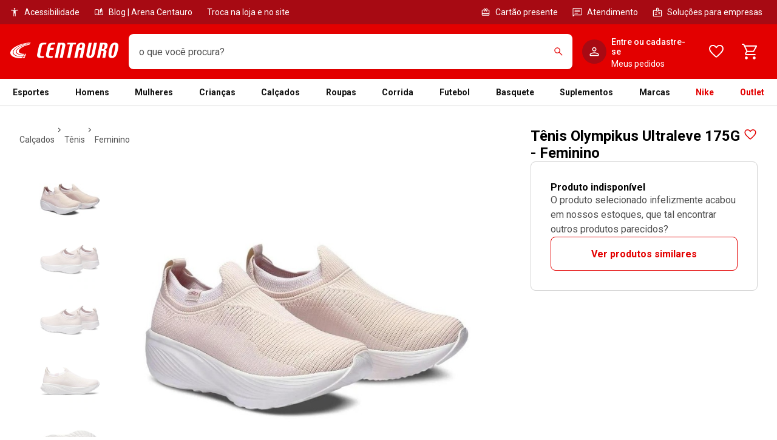

--- FILE ---
content_type: text/html; charset=utf-8
request_url: https://www.centauro.com.br/tenis-olympikus-175g-ultraleve-feminino-m0zx1w-mktp.html?cor=12
body_size: 68838
content:
<!DOCTYPE html><html lang="pt-br" dir="ltr" prefix="og: http://ogp.me/ns#" class="__variable_16597b __variable_d41758"><head><meta charSet="utf-8"/><meta name="viewport" content="width=device-width"/><meta name="viewport" content="width=device-width, maximum-scale=1, minimum-scale=1, initial-scale=1, user-scalable=no, shrink-to-fit=no"/><meta http-equiv="X-UA-Compatible" content="IE=edge,chrome=1"/><link rel="shortcut icon" href="https://static.centauro.com.br/store/1-96-3/favicon.ico"/><meta http-equiv="x-dns-prefetch-control" content="on"/><link rel="preconnect" href="//static.centauro.com.br"/><link rel="dns-prefetch" href="//static.centauro.com.br"/><link rel="preconnect" href="//imgcentauro-a.akamaihd.net"/><link rel="dns-prefetch" href="//imgcentauro-a.akamaihd.net"/><link rel="preconnect" href="//www.googletagmanager.com"/><link rel="dns-prefetch" href="//www.googletagmanager.com"/><link rel="preconnect" href="//www.google-analytics.com"/><link rel="dns-prefetch" href="//www.google-analytics.com"/><link rel="preconnect" href="//connect.facebook.net"/><link rel="dns-prefetch" href="//connect.facebook.net"/><link rel="preconnect" href="//analytics.tiktok.com"/><link rel="dns-prefetch" href="//analytics.tiktok.com"/><link rel="preconnect" href="//analytics.google.com"/><link rel="dns-prefetch" href="//analytics.google.com"/><link rel="preconnect" href="//cdn.amplitude.com"/><link rel="dns-prefetch" href="//cdn.amplitude.com"/><link rel="preconnect" href="//feature-toggle-proxy.gruposbf.com.br"/><link rel="dns-prefetch" href="//feature-toggle-proxy.gruposbf.com.br"/><meta name="twitter:card" content="summary"/><meta name="twitter:site" content="@centauroesporte"/><meta name="twitter:creator" content="@centauroesporte"/><meta property="fb:app_id" content="762171213909880"/><meta property="og:type" content="website"/><meta property="og:locale" content="pt_BR"/><meta property="og:site_name" content="Centauro Loja de Esportes"/><meta name="google-site-verification" content="Cp-hXwLrEhYQDQmjdrLletXP6JEYP-BM5R07rAp0fKo"/><meta name="msapplication-TileColor" content="#e30000"/><meta name="msapplication-TileImage" content="https://static.centauro.com.br/store/1-96-3/assets/images/meta/ms-icon-144x144.png"/><meta name="msapplication-config" content="https://static.centauro.com.br/store/1-96-3/assets/images/meta/browserconfig.xml"/><meta name="theme-color" content="#e30000"/><link rel="apple-touch-icon" sizes="57x57" href="https://static.centauro.com.br/store/1-96-3/assets/images/meta/apple-icon-57x57.png"/><link rel="apple-touch-icon" sizes="60x60" href="https://static.centauro.com.br/store/1-96-3/assets/images/meta/apple-icon-60x60.png"/><link rel="apple-touch-icon" sizes="72x72" href="https://static.centauro.com.br/store/1-96-3/assets/images/meta/apple-icon-72x72.png"/><link rel="apple-touch-icon" sizes="76x76" href="https://static.centauro.com.br/store/1-96-3/assets/images/meta/apple-icon-76x76.png"/><link rel="apple-touch-icon" sizes="114x114" href="https://static.centauro.com.br/store/1-96-3/assets/images/meta/apple-icon-114x114.png"/><link rel="apple-touch-icon" sizes="120x120" href="https://static.centauro.com.br/store/1-96-3/assets/images/meta/apple-icon-120x120.png"/><link rel="apple-touch-icon" sizes="144x144" href="https://static.centauro.com.br/store/1-96-3/assets/images/meta/apple-icon-144x144.png"/><link rel="apple-touch-icon" sizes="152x152" href="https://static.centauro.com.br/store/1-96-3/assets/images/meta/apple-icon-152x152.png"/><link rel="apple-touch-icon" sizes="180x180" href="https://static.centauro.com.br/store/1-96-3/assets/images/meta/apple-icon-180x180.png"/><link rel="icon" type="image/png" sizes="192x192" href="https://static.centauro.com.br/store/1-96-3/assets/images/meta/android-icon-192x192.png"/><link rel="icon" type="image/png" sizes="32x32" href="https://static.centauro.com.br/store/1-96-3/assets/images/meta/favicon-32x32.png"/><link rel="icon" type="image/png" sizes="96x96" href="https://static.centauro.com.br/store/1-96-3/assets/images/meta/favicon-96x96.png"/><link rel="icon" type="image/png" sizes="16x16" href="https://static.centauro.com.br/store/1-96-3/assets/images/meta/favicon-16x16.png"/><link rel="manifest" href="https://static.centauro.com.br/store/1-96-3/assets/images/meta/manifest.json"/><script type="application/ld+json">{"@context":"https://schema.org","@type":"Organization","name":"Centauro Loja de Esportes","url":"https://www.centauro.com.br","logo":"https://static.centauro.com.br/store/1-96-3/assets/images/meta/favicon-96x96.png","sameAs":["https://www.facebook.com/centauroesporte","https://www.youtube.com/channel/UCan_Wx7ODIw_DMb_v16pfFw","https://www.instagram.com/centauroesporte","https://www.twitter.com/centauroesporte"],"contactPoint":[{"@type":"ContactPoint","telephone":"+55 (11) 3230-3705","contactType":"Fale conosco","areaServed":"BR","availableLanguage":["Brazilian Portuguese"]}]}</script><script type="application/ld+json">{"@context":"https://schema.org","@type":"WebSite","url":"https://www.centauro.com.br","potentialAction":[{"@type":"SearchAction","target":"https://www.centauro.com.br/busca?term={search_term_string}","query-input":"required name=search_term_string"}]}</script><title>Tênis Olympikus Ultraleve 175G - Feminino | Centauro</title><meta name="robots" content="index,follow"/><meta name="description" content="O melhor preço de Tênis Olympikus Ultraleve 175G - Feminino, você encontra na Centauro. Comprar Olympikus online na Centauro é mais rápido. Confira!"/><meta property="og:title" content="Tênis Olympikus Ultraleve 175G - Feminino | Centauro"/><meta property="og:description" content="O melhor preço de Tênis Olympikus Ultraleve 175G - Feminino, você encontra na Centauro. Comprar Olympikus online na Centauro é mais rápido. Confira!"/><meta property="og:url" content="https://www.centauro.com.br/tenis-olympikus-175g-ultraleve-feminino-m0zx1w-mktp.html"/><meta property="og:image" content="https://imgcentauro-a.akamaihd.net/1300x1300/M0ZX1W12A5.jpg"/><link rel="canonical" href="https://www.centauro.com.br/tenis-olympikus-175g-ultraleve-feminino-m0zx1w-mktp.html"/><script type="application/ld+json">{"@context":"https://schema.org","@type":"Product","description":"Tênis Olympikus Ultraleve 175G - Feminino","sku":"M0ZX1W12","mpn":"M0ZX1W","image":["https://imgcentauro-a.akamaihd.net/1300x1300/M0ZX1W12A5.jpg","https://imgcentauro-a.akamaihd.net/1300x1300/M0ZX1W12A1.jpg","https://imgcentauro-a.akamaihd.net/1300x1300/M0ZX1W12A2.jpg","https://imgcentauro-a.akamaihd.net/1300x1300/M0ZX1W12A3.jpg","https://imgcentauro-a.akamaihd.net/1300x1300/M0ZX1W12A4.jpg"],"brand":{"@type":"Brand","name":"Olympikus"},"offers":{"@type":"AggregateOffer","priceCurrency":"BRL","highPrice":181.16,"lowPrice":181.16,"offerCount":1},"name":"Tênis Olympikus Ultraleve 175G - Feminino"}</script><script type="application/ld+json">{"@context":"https://schema.org","@type":"BreadcrumbList","itemListElement":[{"@type":"ListItem","position":1,"item":"https://www.centauro.com.br/nav/categorias/calcados","name":"CALÇADOS"},{"@type":"ListItem","position":2,"item":"https://www.centauro.com.br/nav/categorias/calcados/produto/tenis","name":"TÊNIS"},{"@type":"ListItem","position":3,"item":"https://www.centauro.com.br/nav/categorias/calcados/produto/tenis/genero/feminino","name":"FEMININO"}]}</script><link rel="preload" as="image" href="https://imgcentauro-a.akamaihd.net/660x660/M0ZX1W12A5.jpg"/><link rel="preload" as="image" href="https://imgcentauro-a.akamaihd.net/660x660/M0ZX1W12A1.jpg"/><link rel="preload" as="image" href="https://imgcentauro-a.akamaihd.net/660x660/M0ZX1W12A2.jpg"/><link rel="preload" as="image" href="https://imgcentauro-a.akamaihd.net/660x660/M0ZX1W12A3.jpg"/><link rel="preload" as="image" href="https://imgcentauro-a.akamaihd.net/660x660/M0ZX1W12A4.jpg"/><link rel="preload" href="https://imgcentauro-a.akamaihd.net/130x130/M0ZX1W12A5.jpg" as="image" fetchpriority="high"/><link rel="preload" href="https://imgcentauro-a.akamaihd.net/130x130/M0ZX1W12A1.jpg" as="image" fetchpriority="high"/><link rel="preload" href="https://imgcentauro-a.akamaihd.net/130x130/M0ZX1W12A2.jpg" as="image" fetchpriority="high"/><link rel="preload" href="https://imgcentauro-a.akamaihd.net/130x130/M0ZX1W12A3.jpg" as="image" fetchpriority="high"/><link rel="preload" href="https://imgcentauro-a.akamaihd.net/130x130/M0ZX1W12A4.jpg" as="image" fetchpriority="high"/><link rel="preload" href="https://imgcentauro-a.akamaihd.net/660x660/M0ZX1W12A5.jpg" as="image" fetchpriority="high"/><meta name="adopt-website-id" content="293ef3dd-428a-4413-b4b8-98b8e644d3fb"/><style>
          #adopt-controller-button + div {
            font-size: 12px;
          }
        </style><meta name="next-head-count" content="55"/><script async="" src="https://centauro-br.mais.social/sdk/oem/loader.js" type="text/javascript"></script><link rel="preload" href="https://static.centauro.com.br/store/1-96-3/_next/static/css/2d7410b45769a716.css" as="style"/><link rel="stylesheet" href="https://static.centauro.com.br/store/1-96-3/_next/static/css/2d7410b45769a716.css" data-n-g=""/><link rel="preload" href="https://static.centauro.com.br/store/1-96-3/_next/static/css/2c8f908fb0723b99.css" as="style"/><link rel="stylesheet" href="https://static.centauro.com.br/store/1-96-3/_next/static/css/2c8f908fb0723b99.css"/><noscript data-n-css=""></noscript><script defer="" nomodule="" src="https://static.centauro.com.br/store/1-96-3/_next/static/chunks/polyfills-42372ed130431b0a.js"></script><script defer="" src="https://static.centauro.com.br/store/1-96-3/_next/static/chunks/4666.6146e4986b11ee82.js"></script><script defer="" src="https://static.centauro.com.br/store/1-96-3/_next/static/chunks/3286.b71d5d114f29b3f1.js"></script><script defer="" src="https://static.centauro.com.br/store/1-96-3/_next/static/chunks/7664.028ed0d3611f4cd2.js"></script><script defer="" src="https://static.centauro.com.br/store/1-96-3/_next/static/chunks/9324.d9cc46047e6a97db.js"></script><script defer="" src="https://static.centauro.com.br/store/1-96-3/_next/static/chunks/7070.8fd2665821ba3185.js"></script><script defer="" src="https://static.centauro.com.br/store/1-96-3/_next/static/chunks/6221.d96286d9a12fdbea.js"></script><script defer="" src="https://static.centauro.com.br/store/1-96-3/_next/static/chunks/3177.711eddb02e5459d2.js"></script><script defer="" src="https://static.centauro.com.br/store/1-96-3/_next/static/chunks/9768.fb5f53f5348454bf.js"></script><script defer="" src="https://static.centauro.com.br/store/1-96-3/_next/static/chunks/2416.3879150ed27ad4cb.js"></script><script defer="" src="https://static.centauro.com.br/store/1-96-3/_next/static/chunks/8-de626a20c5434fb3.js"></script><script defer="" src="https://static.centauro.com.br/store/1-96-3/_next/static/chunks/1344.081f5be1312af651.js"></script><script defer="" src="https://static.centauro.com.br/store/1-96-3/_next/static/chunks/8871.43d80c9be17b482d.js"></script><script defer="" src="https://static.centauro.com.br/store/1-96-3/_next/static/chunks/2526-011431a8adc5ec25.js"></script><script defer="" src="https://static.centauro.com.br/store/1-96-3/_next/static/chunks/9396-03cf61fe9dfc633e.js"></script><script defer="" src="https://static.centauro.com.br/store/1-96-3/_next/static/chunks/1034.92ee417627d3fe08.js"></script><script defer="" src="https://static.centauro.com.br/store/1-96-3/_next/static/chunks/6875-6483f7d3eacedfd3.js"></script><script defer="" src="https://static.centauro.com.br/store/1-96-3/_next/static/chunks/6788-31b04519f91481b5.js"></script><script defer="" src="https://static.centauro.com.br/store/1-96-3/_next/static/chunks/9810.f11cfe0db1a2459d.js"></script><script defer="" src="https://static.centauro.com.br/store/1-96-3/_next/static/chunks/5351.6949d246a5d8dc16.js"></script><script defer="" src="https://static.centauro.com.br/store/1-96-3/_next/static/chunks/6577-27732584bcc3ac79.js"></script><script defer="" src="https://static.centauro.com.br/store/1-96-3/_next/static/chunks/2278.a8575f5e93b6b6d7.js"></script><script defer="" src="https://static.centauro.com.br/store/1-96-3/_next/static/chunks/8827.9cf946bc9993bbdb.js"></script><script defer="" src="https://static.centauro.com.br/store/1-96-3/_next/static/chunks/5135.8830338a8540d2a6.js"></script><script defer="" src="https://static.centauro.com.br/store/1-96-3/_next/static/chunks/4028.d6a24ca8b070d0cf.js"></script><script defer="" src="https://static.centauro.com.br/store/1-96-3/_next/static/chunks/7410.ff4692111324a336.js"></script><script defer="" src="https://static.centauro.com.br/store/1-96-3/_next/static/chunks/775-46174df40d771583.js"></script><script defer="" src="https://static.centauro.com.br/store/1-96-3/_next/static/chunks/7048.493f3a8ded67a65c.js"></script><script defer="" src="https://static.centauro.com.br/store/1-96-3/_next/static/chunks/766.5587a7a704210f7d.js"></script><script defer="" src="https://static.centauro.com.br/store/1-96-3/_next/static/chunks/639.3d1b27edd922a6e1.js"></script><script defer="" src="https://static.centauro.com.br/store/1-96-3/_next/static/chunks/1768.d6a421f74980f611.js"></script><script defer="" src="https://static.centauro.com.br/store/1-96-3/_next/static/chunks/5140.b26993b2c8fd9d67.js"></script><script defer="" src="https://static.centauro.com.br/store/1-96-3/_next/static/chunks/8181.97abc1a50bb7fc48.js"></script><script defer="" src="https://static.centauro.com.br/store/1-96-3/_next/static/chunks/3393-030425d929a2e671.js"></script><script defer="" src="https://static.centauro.com.br/store/1-96-3/_next/static/chunks/5876.f09d87d456655642.js"></script><script defer="" src="https://static.centauro.com.br/store/1-96-3/_next/static/chunks/868.5ac3c422ee1906ee.js"></script><script defer="" src="https://static.centauro.com.br/store/1-96-3/_next/static/chunks/6337.0c1ff2989f16174d.js"></script><script defer="" src="https://static.centauro.com.br/store/1-96-3/_next/static/chunks/1484.0b9fe8291a72b538.js"></script><script defer="" src="https://static.centauro.com.br/store/1-96-3/_next/static/chunks/4265.216dc0ece9aa8270.js"></script><script defer="" src="https://static.centauro.com.br/store/1-96-3/_next/static/chunks/7433.c2091718cd93ae5a.js"></script><script defer="" src="https://static.centauro.com.br/store/1-96-3/_next/static/chunks/5166.2fcfb87c0e9890de.js"></script><script defer="" src="https://static.centauro.com.br/store/1-96-3/_next/static/chunks/2825.1ef41cd01b858b74.js"></script><script defer="" src="https://static.centauro.com.br/store/1-96-3/_next/static/chunks/1518.d61667762d085199.js"></script><script defer="" src="https://static.centauro.com.br/store/1-96-3/_next/static/chunks/2075.24e219eb3d0b4ec5.js"></script><script defer="" src="https://static.centauro.com.br/store/1-96-3/_next/static/chunks/8851.102e80dd3328ce6b.js"></script><script defer="" src="https://static.centauro.com.br/store/1-96-3/_next/static/chunks/1673.d54e0f5b86e017a3.js"></script><script defer="" src="https://static.centauro.com.br/store/1-96-3/_next/static/chunks/54.131da4e631b573c7.js"></script><script defer="" src="https://static.centauro.com.br/store/1-96-3/_next/static/chunks/1612.634504f92bad2c81.js"></script><script defer="" src="https://static.centauro.com.br/store/1-96-3/_next/static/chunks/4759.cd35d2abce2c2a0d.js"></script><script defer="" src="https://static.centauro.com.br/store/1-96-3/_next/static/chunks/6268.3cc30c3546f02ca4.js"></script><script defer="" src="https://static.centauro.com.br/store/1-96-3/_next/static/chunks/7787.eb986c9bb5ea7565.js"></script><script defer="" src="https://static.centauro.com.br/store/1-96-3/_next/static/chunks/4752.bb6acc32768264c8.js"></script><script defer="" src="https://static.centauro.com.br/store/1-96-3/_next/static/chunks/5122.76f2c5cef44d7ea3.js"></script><script defer="" src="https://static.centauro.com.br/store/1-96-3/_next/static/chunks/1592.890950b413246d0e.js"></script><script defer="" src="https://static.centauro.com.br/store/1-96-3/_next/static/chunks/1996.135c3f0f2fd79533.js"></script><script defer="" src="https://static.centauro.com.br/store/1-96-3/_next/static/chunks/793.ea7a80ed3c865e43.js"></script><script defer="" src="https://static.centauro.com.br/store/1-96-3/_next/static/chunks/9990.0158d6d432c61873.js"></script><script defer="" src="https://static.centauro.com.br/store/1-96-3/_next/static/chunks/2785.a22f217368b62b7a.js"></script><script defer="" src="https://static.centauro.com.br/store/1-96-3/_next/static/chunks/5696.33ad8b21a14f59b4.js"></script><script defer="" src="https://static.centauro.com.br/store/1-96-3/_next/static/chunks/4854.502c403edc283acc.js"></script><script defer="" src="https://static.centauro.com.br/store/1-96-3/_next/static/chunks/7805.4411502f493da4d4.js"></script><script src="https://static.centauro.com.br/store/1-96-3/_next/static/chunks/webpack-8ea4430f9d5f0bdb.js" defer=""></script><script src="https://static.centauro.com.br/store/1-96-3/_next/static/chunks/framework-59d773a86fbb0b9a.js" defer=""></script><script src="https://static.centauro.com.br/store/1-96-3/_next/static/chunks/main-5b8b5dafe0b688f5.js" defer=""></script><script src="https://static.centauro.com.br/store/1-96-3/_next/static/chunks/pages/_app-e1bcbce5fb9ae131.js" defer=""></script><script src="https://static.centauro.com.br/store/1-96-3/_next/static/chunks/5505-c3848254b40b4b3f.js" defer=""></script><script src="https://static.centauro.com.br/store/1-96-3/_next/static/chunks/5834-43cd6c1499e4bd44.js" defer=""></script><script src="https://static.centauro.com.br/store/1-96-3/_next/static/chunks/3695-0488820d79013102.js" defer=""></script><script src="https://static.centauro.com.br/store/1-96-3/_next/static/chunks/pages/%5BproductSlug%5D-1064b8e0da717cc7.js" defer=""></script><script src="https://static.centauro.com.br/store/1-96-3/_next/static/1.96.3/_buildManifest.js" defer=""></script><script src="https://static.centauro.com.br/store/1-96-3/_next/static/1.96.3/_ssgManifest.js" defer=""></script><style data-styled="" data-styled-version="5.3.5">*{margin:0;padding:0;box-sizing:border-box;}/*!sc*/
html{font-size:calc(16em * 0.0625);font-family:'__Roboto_16597b','__Roboto_Fallback_16597b',sans-serif,'__Rubik_d41758','__Rubik_Fallback_d41758';--rem-base:16;}/*!sc*/
data-styled.g1[id="sc-global-ivQgnA1"]{content:"sc-global-ivQgnA1,"}/*!sc*/
.gHNqHn{border-color:#D2D2D2;border-style:solid;border-width:1px 0 0;}/*!sc*/
.gHNqHn img{max-width:100%;}/*!sc*/
data-styled.g13[id="Accordionstyled__ItemWrapper-sc-b3g7jv-0"]{content:"gHNqHn,"}/*!sc*/
.qYbXk{width:100%;}/*!sc*/
.qYbXk .Accordionstyled__ItemWrapper-sc-b3g7jv-0:first-of-type{border:none;}/*!sc*/
.qYbXk .Accordionstyled__ItemWrapper-sc-b3g7jv-0:last-of-type{border-bottom-width:1px;}/*!sc*/
data-styled.g14[id="Accordionstyled__ListWrapper-sc-b3g7jv-1"]{content:"qYbXk,"}/*!sc*/
.PNEKy{display:-webkit-box;display:-webkit-flex;display:-ms-flexbox;display:flex;-webkit-flex-shrink:0;-ms-flex-negative:0;flex-shrink:0;overflow:hidden;-webkit-align-items:center;-webkit-box-align:center;-ms-flex-align:center;align-items:center;}/*!sc*/
data-styled.g15[id="Accordionstyled__HeaderContent-sc-b3g7jv-2"]{content:"PNEKy,"}/*!sc*/
.bwOvtL{width:100%;padding:16px 0;border:none;box-sizing:content-box;display:-webkit-box;display:-webkit-flex;display:-ms-flexbox;display:flex;-webkit-box-pack:justify;-webkit-justify-content:space-between;-ms-flex-pack:justify;justify-content:space-between;-webkit-align-items:center;-webkit-box-align:center;-ms-flex-align:center;align-items:center;background:transparent;cursor:pointer;text-align:left;}/*!sc*/
.bwOvtL:hover{background-color:rgba(17,17,17,0.08);}/*!sc*/
.bwOvtL:focus-visible{outline:none;box-shadow:0 0 0px 4px rgba(38,119,208,0.24);}/*!sc*/
data-styled.g16[id="Accordionstyled__ToggleButton-sc-b3g7jv-3"]{content:"bwOvtL,"}/*!sc*/
.dKwekP{margin:16px 0;}/*!sc*/
data-styled.g17[id="Accordionstyled__SectionContent-sc-b3g7jv-4"]{content:"dKwekP,"}/*!sc*/
.eFDcLB{margin-top:0;margin-right:0;margin-bottom:0;margin-left:0;font-family:var(--font-roboto,'Roboto',sans-serif);line-height:1.2;font-size:var(--host-rem-14,.875rem);line-height:1.5;font-weight:500;}/*!sc*/
@media (min-width:1024px){.eFDcLB{font-size:var(--host-rem-16,1rem);}}/*!sc*/
.knvuZc{margin-top:0;margin-right:0;margin-bottom:0;margin-left:0;font-family:var(--font-roboto,'Roboto',sans-serif);line-height:1.2;font-size:var(--host-rem-14,.875rem);line-height:1.5;font-weight:400;}/*!sc*/
@media (min-width:1024px){.knvuZc{font-size:var(--host-rem-16,1rem);}}/*!sc*/
data-styled.g19[id="Typographystyled__Paragraph-sc-bdxvrr-1"]{content:"eFDcLB,knvuZc,"}/*!sc*/
.fxKRbu{margin-top:0;margin-right:0;margin-bottom:0;margin-left:0;font-family:var(--font-roboto,'Roboto',sans-serif);line-height:1.2;font-weight:700;font-size:var(--host-rem-14,.875rem);}/*!sc*/
@media (min-width:1024px){.fxKRbu{font-size:var(--host-rem-16,1rem);}}/*!sc*/
.kiddsr{margin-top:0;margin-right:0;margin-bottom:0;margin-left:0;font-family:var(--font-roboto,'Roboto',sans-serif);line-height:1.2;font-weight:700;font-size:var(--host-rem-20,1.25rem);}/*!sc*/
@media (min-width:1024px){.kiddsr{font-size:var(--host-rem-24,1.5rem);}}/*!sc*/
.ilbcaZ{margin-top:0;margin-right:8px;margin-bottom:0;margin-left:16px;font-family:var(--font-roboto,'Roboto',sans-serif);line-height:1.2;color:#E30000;font-weight:700;font-size:var(--host-rem-18,1.125rem);}/*!sc*/
@media (min-width:1024px){.ilbcaZ{font-size:var(--host-rem-20,1.25rem);}}/*!sc*/
.ctyhPJ{margin-top:0;margin-right:0;margin-bottom:16px;margin-left:0;font-family:var(--font-roboto,'Roboto',sans-serif);line-height:1.2;font-weight:700;font-size:var(--host-rem-14,.875rem);}/*!sc*/
@media (min-width:1024px){.ctyhPJ{font-size:var(--host-rem-16,1rem);}}/*!sc*/
data-styled.g20[id="Typographystyled__Subtitle-sc-bdxvrr-2"]{content:"fxKRbu,kiddsr,ilbcaZ,ctyhPJ,"}/*!sc*/
.gmYVqJ{margin-top:0;margin-right:0;margin-bottom:0;margin-left:0;font-family:var(--font-roboto,'Roboto',sans-serif);line-height:1.2;font-size:var(--host-rem-12,.75rem);font-weight:500;}/*!sc*/
@media (min-width:1024px){.gmYVqJ{font-size:var(--host-rem-14,.875rem);}}/*!sc*/
.cpZTJN{margin-top:0;margin-right:0;margin-bottom:8px;margin-left:0;font-family:var(--font-roboto,'Roboto',sans-serif);line-height:1.2;font-size:var(--host-rem-12,.75rem);font-weight:500;}/*!sc*/
@media (min-width:1024px){.cpZTJN{font-size:var(--host-rem-14,.875rem);}}/*!sc*/
data-styled.g21[id="Typographystyled__Caption-sc-bdxvrr-3"]{content:"gmYVqJ,cpZTJN,"}/*!sc*/
.lcUzEp{margin-top:0;margin-right:0;margin-bottom:0;margin-left:0;font-family:var(--font-roboto,'Roboto',sans-serif);line-height:1.2;font-size:var(--host-rem-14,.875rem);font-weight:400;font-size:var(--host-rem-12,.75rem);}/*!sc*/
@media (min-width:1024px){.lcUzEp{font-size:var(--host-rem-14,.875rem);}}/*!sc*/
@media (min-width:1024px){.lcUzEp{line-height:1.5;}}/*!sc*/
data-styled.g23[id="Typographystyled__Simple-sc-bdxvrr-5"]{content:"lcUzEp,"}/*!sc*/
.bDJywI{outline:none;-webkit-align-items:center;-webkit-box-align:center;-ms-flex-align:center;align-items:center;box-sizing:border-box;font:700 var(--host-rem-14,.875rem) var(--font-roboto,'Roboto',sans-serif);display:-webkit-inline-box;display:-webkit-inline-flex;display:-ms-inline-flexbox;display:inline-flex;-webkit-box-pack:center;-webkit-justify-content:center;-ms-flex-pack:center;justify-content:center;-webkit-text-decoration:none;text-decoration:none;text-align:center;border-style:solid;border-width:1px;border-radius:8px;gap:8px;position:relative;overflow:hidden;-webkit-transition:opacity 304ms,-webkit-transform 304ms,background 304ms,box-shadow 304ms;-webkit-transition:opacity 304ms,transform 304ms,background 304ms,box-shadow 304ms;transition:opacity 304ms,transform 304ms,background 304ms,box-shadow 304ms;cursor:pointer;pointer-events:auto;background:transparent;color:#E30000;border-color:transparent;height:48px;padding:0 24px;}/*!sc*/
.bDJywI:hover{opacity:0.64;}/*!sc*/
.bDJywI:focus-visible{box-shadow:0 0 0px 4px rgba(38,119,208,0.24);}/*!sc*/
.bDJywI:active{-webkit-transform:scale(0.94);-ms-transform:scale(0.94);transform:scale(0.94);box-shadow:none;}/*!sc*/
@media (min-width:720px){.bDJywI{font-size:var(--host-rem-16,1rem);gap:16px;}}/*!sc*/
.bDJywI > i{color:#E30000;}/*!sc*/
@media (min-width:720px){.bDJywI{height:56px;}}/*!sc*/
.bDJywI svg{font-size:var(--host-rem-24,1.5rem);}/*!sc*/
.jNTspp{outline:none;-webkit-align-items:center;-webkit-box-align:center;-ms-flex-align:center;align-items:center;box-sizing:border-box;font:700 var(--host-rem-14,.875rem) var(--font-roboto,'Roboto',sans-serif);display:-webkit-inline-box;display:-webkit-inline-flex;display:-ms-inline-flexbox;display:inline-flex;-webkit-box-pack:center;-webkit-justify-content:center;-ms-flex-pack:center;justify-content:center;-webkit-text-decoration:none;text-decoration:none;text-align:center;border-style:solid;border-width:1px;border-radius:8px;gap:8px;position:relative;overflow:hidden;-webkit-transition:opacity 304ms,-webkit-transform 304ms,background 304ms,box-shadow 304ms;-webkit-transition:opacity 304ms,transform 304ms,background 304ms,box-shadow 304ms;transition:opacity 304ms,transform 304ms,background 304ms,box-shadow 304ms;cursor:pointer;pointer-events:auto;background:#E30000;color:#FFFFFF;border-color:#E30000;height:48px;padding:0 24px;border-radius:48px;padding:0;width:48px;}/*!sc*/
.jNTspp:hover{opacity:0.64;}/*!sc*/
.jNTspp:focus-visible{box-shadow:0 0 0px 4px rgba(38,119,208,0.24);}/*!sc*/
.jNTspp:active{-webkit-transform:scale(0.94);-ms-transform:scale(0.94);transform:scale(0.94);box-shadow:none;}/*!sc*/
@media (min-width:720px){.jNTspp{font-size:var(--host-rem-16,1rem);gap:16px;}}/*!sc*/
.jNTspp > i{color:#FFFFFF;}/*!sc*/
@media (min-width:720px){.jNTspp{height:56px;}}/*!sc*/
.jNTspp svg{font-size:var(--host-rem-24,1.5rem);}/*!sc*/
@media (min-width:720px){.jNTspp{width:56px;}.jNTspp svg{font-size:32px;}}/*!sc*/
.lkiDfl{outline:none;-webkit-align-items:center;-webkit-box-align:center;-ms-flex-align:center;align-items:center;box-sizing:border-box;font:700 var(--host-rem-14,.875rem) var(--font-roboto,'Roboto',sans-serif);display:-webkit-inline-box;display:-webkit-inline-flex;display:-ms-inline-flexbox;display:inline-flex;-webkit-box-pack:center;-webkit-justify-content:center;-ms-flex-pack:center;justify-content:center;-webkit-text-decoration:none;text-decoration:none;text-align:center;border-style:solid;border-width:1px;border-radius:8px;gap:8px;position:relative;overflow:hidden;-webkit-transition:opacity 304ms,-webkit-transform 304ms,background 304ms,box-shadow 304ms;-webkit-transition:opacity 304ms,transform 304ms,background 304ms,box-shadow 304ms;transition:opacity 304ms,transform 304ms,background 304ms,box-shadow 304ms;cursor:default;pointer-events:none;background:transparent;color:#959595;border-color:transparent;height:32px;padding:0 16px;border-radius:32px;padding:0;width:32px;}/*!sc*/
.lkiDfl:hover{opacity:0.64;}/*!sc*/
.lkiDfl:focus-visible{box-shadow:0 0 0px 4px rgba(38,119,208,0.24);}/*!sc*/
.lkiDfl:active{-webkit-transform:scale(0.94);-ms-transform:scale(0.94);transform:scale(0.94);box-shadow:none;}/*!sc*/
@media (min-width:720px){.lkiDfl{font-size:var(--host-rem-16,1rem);gap:16px;}}/*!sc*/
.lkiDfl > i{color:#959595;}/*!sc*/
@media (min-width:720px){.lkiDfl{height:40px;}}/*!sc*/
.lkiDfl svg{font-size:var(--host-rem-16,1rem);}/*!sc*/
@media (min-width:720px){.lkiDfl{width:40px;}.lkiDfl svg{font-size:24px;}}/*!sc*/
.gQQYfi{outline:none;-webkit-align-items:center;-webkit-box-align:center;-ms-flex-align:center;align-items:center;box-sizing:border-box;font:700 var(--host-rem-14,.875rem) var(--font-roboto,'Roboto',sans-serif);display:-webkit-inline-box;display:-webkit-inline-flex;display:-ms-inline-flexbox;display:inline-flex;-webkit-box-pack:center;-webkit-justify-content:center;-ms-flex-pack:center;justify-content:center;-webkit-text-decoration:none;text-decoration:none;text-align:center;border-style:solid;border-width:1px;border-radius:8px;gap:8px;position:relative;overflow:hidden;-webkit-transition:opacity 304ms,-webkit-transform 304ms,background 304ms,box-shadow 304ms;-webkit-transition:opacity 304ms,transform 304ms,background 304ms,box-shadow 304ms;transition:opacity 304ms,transform 304ms,background 304ms,box-shadow 304ms;cursor:pointer;pointer-events:auto;background:#FFFFFF;color:#E30000;border-color:#E30000;height:48px;padding:0 24px;}/*!sc*/
.gQQYfi:hover{opacity:0.64;}/*!sc*/
.gQQYfi:focus-visible{box-shadow:0 0 0px 4px rgba(38,119,208,0.24);}/*!sc*/
.gQQYfi:active{-webkit-transform:scale(0.94);-ms-transform:scale(0.94);transform:scale(0.94);box-shadow:none;}/*!sc*/
@media (min-width:720px){.gQQYfi{font-size:var(--host-rem-16,1rem);gap:16px;}}/*!sc*/
.gQQYfi > i{color:#E30000;}/*!sc*/
@media (min-width:720px){.gQQYfi{height:56px;}}/*!sc*/
.gQQYfi svg{font-size:var(--host-rem-24,1.5rem);}/*!sc*/
.kXeiSB{outline:none;-webkit-align-items:center;-webkit-box-align:center;-ms-flex-align:center;align-items:center;box-sizing:border-box;font:700 var(--host-rem-14,.875rem) var(--font-roboto,'Roboto',sans-serif);display:-webkit-inline-box;display:-webkit-inline-flex;display:-ms-inline-flexbox;display:inline-flex;-webkit-box-pack:center;-webkit-justify-content:center;-ms-flex-pack:center;justify-content:center;-webkit-text-decoration:none;text-decoration:none;text-align:center;border-style:solid;border-width:1px;border-radius:8px;gap:8px;position:relative;overflow:hidden;-webkit-transition:opacity 304ms,-webkit-transform 304ms,background 304ms,box-shadow 304ms;-webkit-transition:opacity 304ms,transform 304ms,background 304ms,box-shadow 304ms;transition:opacity 304ms,transform 304ms,background 304ms,box-shadow 304ms;cursor:pointer;pointer-events:auto;background:#E30000;color:#FFFFFF;border-color:#E30000;height:32px;padding:0 16px;}/*!sc*/
.kXeiSB:hover{opacity:0.64;}/*!sc*/
.kXeiSB:focus-visible{box-shadow:0 0 0px 4px rgba(38,119,208,0.24);}/*!sc*/
.kXeiSB:active{-webkit-transform:scale(0.94);-ms-transform:scale(0.94);transform:scale(0.94);box-shadow:none;}/*!sc*/
@media (min-width:720px){.kXeiSB{font-size:var(--host-rem-16,1rem);gap:16px;}}/*!sc*/
.kXeiSB > i{color:#FFFFFF;}/*!sc*/
@media (min-width:720px){.kXeiSB{height:40px;}}/*!sc*/
.kXeiSB svg{font-size:var(--host-rem-16,1rem);}/*!sc*/
data-styled.g33[id="Buttonstyled__Wrapper-sc-1l40qr2-0"]{content:"bDJywI,jNTspp,lkiDfl,gQQYfi,kXeiSB,"}/*!sc*/
.fA-Denx{-webkit-align-items:center;-webkit-box-align:center;-ms-flex-align:center;align-items:center;background:#FFFFFF;border-radius:8px;color:#111111;display:-webkit-box;display:-webkit-flex;display:-ms-flexbox;display:flex;outline:none;border-width:1px;border-style:solid;border-color:#505050;}/*!sc*/
.fA-Denx input::-webkit-input-placeholder{color:#505050;}/*!sc*/
.fA-Denx input::-moz-placeholder{color:#505050;}/*!sc*/
.fA-Denx input:-ms-input-placeholder{color:#505050;}/*!sc*/
.fA-Denx input::placeholder{color:#505050;}/*!sc*/
.fA-Denx input:-webkit-autofill,.fA-Denx input:-webkit-autofill:hover,.fA-Denx input:-webkit-autofill:focus,.fA-Denx input:-webkit-autofill::first-line{-webkit-background-clip:text;-webkit-border:none;-webkit-box-shadow:none;background-clip:text;border:none;}/*!sc*/
.fA-Denx:hover:not(:focus-within){border-color:#111111;}/*!sc*/
.fA-Denx:focus-within{box-shadow:0 0 0px 4px rgba(38,119,208,0.24);border-color:#111111;}/*!sc*/
.fA-Denx:focus-within button:focus-visible{opacity:0.64;}/*!sc*/
data-styled.g69[id="FormControlstyled__BaseInput-sc-tradjv-0"]{content:"fA-Denx,"}/*!sc*/
.bmdwWy{width:100%;box-sizing:border-box;}/*!sc*/
data-styled.g71[id="FormControlstyled__FormControlWrapper-sc-tradjv-2"]{content:"bmdwWy,"}/*!sc*/
.RibGq{font-family:var(--font-roboto,'Roboto',sans-serif);font-weight:700;cursor:pointer;display:-webkit-inline-box;display:-webkit-inline-flex;display:-ms-inline-flexbox;display:inline-flex;-webkit-box-pack:center;-webkit-justify-content:center;-ms-flex-pack:center;justify-content:center;-webkit-align-items:center;-webkit-box-align:center;-ms-flex-align:center;align-items:center;gap:4px;color:inherit;-webkit-text-decoration:none;text-decoration:none;}/*!sc*/
.RibGq:hover{opacity:0.64;}/*!sc*/
.RibGq:focus{box-shadow:0 0 0px 4px rgba(38,119,208,0.24);opacity:0.64;outline:none;}/*!sc*/
.hFvcdq{font-family:var(--font-roboto,'Roboto',sans-serif);font-weight:700;cursor:pointer;display:-webkit-inline-box;display:-webkit-inline-flex;display:-ms-inline-flexbox;display:inline-flex;-webkit-box-pack:center;-webkit-justify-content:center;-ms-flex-pack:center;justify-content:center;-webkit-align-items:center;-webkit-box-align:center;-ms-flex-align:center;align-items:center;gap:4px;color:inherit;-webkit-text-decoration:underline;text-decoration:underline;}/*!sc*/
.hFvcdq:hover{opacity:0.64;}/*!sc*/
.hFvcdq:focus{box-shadow:0 0 0px 4px rgba(38,119,208,0.24);opacity:0.64;outline:none;}/*!sc*/
data-styled.g76[id="Linkstyled__Link-sc-111jz8f-0"]{content:"RibGq,hFvcdq,"}/*!sc*/
.iSZGDB{font-family:var(--font-roboto,'Roboto',sans-serif);}/*!sc*/
.iSZGDB:has(button),.iSZGDB:has(svg){padding-right:16px;}/*!sc*/
.iSZGDB:not(button) > svg{color:#767676;}/*!sc*/
.iSZGDB:focus-within:not(button) > svg{color:#111111;}/*!sc*/
data-styled.g125[id="TextInputstyled__InputWrapper-sc-1v2a0jn-0"]{content:"iSZGDB,"}/*!sc*/
.kFtKHW{box-sizing:border-box;width:100%;padding:16px 16px;height:48px;border:none;background:transparent;color:#111111;outline:none;font-family:var(--font-roboto,'Roboto',sans-serif);font-size:var(--host-rem-14,.875rem);line-height:1.2;}/*!sc*/
@media (min-width:720px){.kFtKHW{font-size:var(--host-rem-16,1rem);height:56px;}}/*!sc*/
data-styled.g126[id="TextInputstyled__StyledInput-sc-1v2a0jn-1"]{content:"kFtKHW,"}/*!sc*/
.bLTICG{display:inline;}/*!sc*/
data-styled.g157[id="Link-styled__MotrizLinkStyled-sc-1ef36db2-0"]{content:"bLTICG,"}/*!sc*/
.hXVvhQ{cursor:pointer;}/*!sc*/
.hXVvhQ:hover{opacity:1 !important;}/*!sc*/
data-styled.g158[id="Link-styled__WebLinkStyled-sc-1ef36db2-1"]{content:"hXVvhQ,"}/*!sc*/
.fNDxME{display:-webkit-box;display:-webkit-flex;display:-ms-flexbox;display:flex;grid-gap:8px;}/*!sc*/
data-styled.g160[id="AppDownload-styled__AppGrid-sc-51288d1b-0"]{content:"fNDxME,"}/*!sc*/
.dOQiQd{display:-webkit-box;display:-webkit-flex;display:-ms-flexbox;display:flex;grid-gap:8px;}/*!sc*/
data-styled.g161[id="Social-styled__SocialGrid-sc-d811cc37-0"]{content:"dOQiQd,"}/*!sc*/
.fSrmcZ svg{color:#111111;}/*!sc*/
.fSrmcZ:hover svg{color:#505050;}/*!sc*/
data-styled.g162[id="Social-styled__LinkStyled-sc-d811cc37-1"]{content:"fSrmcZ,"}/*!sc*/
.kpbYGi{font-size:1rem;}/*!sc*/
data-styled.g187[id="TextInput-styled__TextInput-sc-9122774-0"]{content:"kpbYGi,"}/*!sc*/
.hPZFLG{background:#FFFFFF;display:grid;grid-template-columns:auto minmax(auto,1fr) auto;grid-template-rows:min-content min-content 1fr min-content;min-height:100vh;}/*!sc*/
@media (width <= 600px){.hPZFLG{grid-template-rows:auto;}.hPZFLG > *{grid-column:1 / -1 !important;grid-row:auto !important;}}/*!sc*/
data-styled.g192[id="PageLayout-styled__StyledPageLayout-sc-f4d9a91e-0"]{content:"hPZFLG,"}/*!sc*/
.lnAoua{display:block;min-height:100vh;-webkit-scroll-behavior:smooth;-moz-scroll-behavior:smooth;-ms-scroll-behavior:smooth;scroll-behavior:smooth;}/*!sc*/
data-styled.g221[id="SharedMainLayout-styled__LayoutContainer-sc-16d8fd20-0"]{content:"lnAoua,"}/*!sc*/
.bjbqfN{background-color:#111111;bottom:0;left:0;position:fixed;right:0;top:0;z-index:5;-webkit-backface-visibility:hidden;backface-visibility:hidden;will-change:opacity;visibility:hidden;opacity:0;-webkit-transition:opacity 0.2s ease-in-out,visibility 0s ease 0.2s;transition:opacity 0.2s ease-in-out,visibility 0s ease 0.2s;}/*!sc*/
data-styled.g222[id="SharedMainLayout-styled__Backdrop-sc-16d8fd20-1"]{content:"bjbqfN,"}/*!sc*/
.cDWBYw{-webkit-align-items:flex-start;-webkit-box-align:flex-start;-ms-flex-align:flex-start;align-items:flex-start;display:grid;grid-template-columns:repeat(5,auto);gap:32px 16px;-webkit-box-pack:justify;-webkit-justify-content:space-between;-ms-flex-pack:justify;justify-content:space-between;margin:0 auto;max-width:1400px;padding:24px 0 16px;width:calc(100% - 64px);}/*!sc*/
data-styled.g223[id="DesktopLinks-styled__Container-sc-3f8b2f52-0"]{content:"cDWBYw,"}/*!sc*/
.eEqgDG{display:grid;gap:16px;justify-items:flex-start;grid-row:1 / 3;}/*!sc*/
.eEqgDG:nth-child(4){grid-row:1 / 2;}/*!sc*/
.eEqgDG:nth-child(5){grid-row:2 / 3;}/*!sc*/
data-styled.g224[id="DesktopLinks-styled__Nav-sc-3f8b2f52-1"]{content:"eEqgDG,"}/*!sc*/
.jRuYxy{color:#505050;font-size:var(--host-rem-14,.875rem);-webkit-text-decoration:none;text-decoration:none;font-size:var(--host-rem-14,.875rem);font-weight:400;}/*!sc*/
.jRuYxy:hover,.jRuYxy:active{color:#111111;}/*!sc*/
data-styled.g225[id="DesktopLinks-styled__Anchor-sc-3f8b2f52-2"]{content:"jRuYxy,"}/*!sc*/
.jBoTdk.jBoTdk{display:grid;-webkit-align-content:stretch;-ms-flex-line-pack:stretch;align-content:stretch;-webkit-align-items:center;-webkit-box-align:center;-ms-flex-align:center;align-items:center;grid-template-columns:auto 1fr auto;outline-offset:8px;-webkit-text-decoration:none;text-decoration:none;color:#FFFFFF;font-weight:400;font-size:var(--host-rem-14,.875rem);-webkit-column-gap:8px;column-gap:8px;height:auto;padding:0;outline:none;border:0;}/*!sc*/
.jBoTdk.jBoTdk svg{width:16px;height:16px;}/*!sc*/
.jBoTdk.jBoTdk svg path{fill:#FFFFFF;}/*!sc*/
.jBoTdk.jBoTdk.focus-visible{padding:0;box-shadow:0 0 0px 4px rgba(38,119,208,0.24);}/*!sc*/
data-styled.g228[id="ButtonAccessibility-styled__ButtonAccessibilityStyled-sc-ee6015b9-0"]{content:"jBoTdk,"}/*!sc*/
.lgiVPe{-webkit-flex:1;-ms-flex:1;flex:1;position:relative;}/*!sc*/
data-styled.g230[id="Search-styled__Container-sc-7e63f961-0"]{content:"lgiVPe,"}/*!sc*/
.bCCVzZ{font-size:0;opacity:0;}/*!sc*/
data-styled.g231[id="Search-styled__InputLabel-sc-7e63f961-1"]{content:"bCCVzZ,"}/*!sc*/
.jdjlvV{display:-webkit-box;display:-webkit-flex;display:-ms-flexbox;display:flex;position:relative;width:100%;z-index:300;}/*!sc*/
.jdjlvV [data-testid='input-wrapper']:not(:focus-within){border-color:transparent;}/*!sc*/
data-styled.g232[id="Search-styled__InputWrapper-sc-7e63f961-2"]{content:"jdjlvV,"}/*!sc*/
.fNgRrU{all:unset;bottom:0;height:16px;margin:auto;position:absolute;right:16px;top:0;}/*!sc*/
data-styled.g233[id="Search-styled__IconWrapper-sc-7e63f961-3"]{content:"fNgRrU,"}/*!sc*/
.dpiwLC{background-color:#FFFFFF;border-radius:0 0 8px 8px;box-shadow:0 2px 8px 2px rgba(17,17,17,0.16);margin-top:-8px;position:absolute;top:100%;width:100%;max-height:55vh;z-index:200;overscroll-behavior-y:contain;overflow-y:auto;-webkit-overflow-scrolling:touch;box-sizing:border-box;}/*!sc*/
.dpiwLC[data-open='true']{padding-top:12px;}/*!sc*/
.dpiwLC[data-loading='true']{min-height:360px;}/*!sc*/
data-styled.g234[id="Search-styled__ResultsSection-sc-7e63f961-4"]{content:"dpiwLC,"}/*!sc*/
.ijRVhm{-webkit-align-items:center;-webkit-box-align:center;-ms-flex-align:center;align-items:center;background:rgb(0 0 0 / 70%);inset:0 0 0 0;display:-webkit-box;display:-webkit-flex;display:-ms-flexbox;display:flex;-webkit-box-pack:center;-webkit-justify-content:center;-ms-flex-pack:center;justify-content:center;position:fixed;z-index:5;will-change:opacity;visibility:hidden;opacity:0;-webkit-transition:opacity 0.2s ease-in-out,visibility 0s ease 0.2s;transition:opacity 0.2s ease-in-out,visibility 0s ease 0.2s;}/*!sc*/
data-styled.g239[id="Search-styled__Backdrop-sc-7e63f961-9"]{content:"ijRVhm,"}/*!sc*/
.jLYIdy{background-color:#F3F3F3;color:#111111;padding:24px 24px 56px;line-height:1.5;}/*!sc*/
@media (min-width:1024px){.jLYIdy{padding:32px;text-align:center;}}/*!sc*/
data-styled.g285[id="Copyright-styled__Container-sc-13611747-0"]{content:"jLYIdy,"}/*!sc*/
.cEPniN{background:#E30000;}/*!sc*/
.hEzCwj{background:#FFFFFF;}/*!sc*/
.fcqQYV{background:#D2D2D2;}/*!sc*/
data-styled.g359[id="Styled__PageLayoutWrapperStyled-sc-462b9117-0"]{content:"cEPniN,hEzCwj,fcqQYV,"}/*!sc*/
.dtLzNG{width:100vw;min-height:85vmax;}/*!sc*/
@media (min-width:720px){.dtLzNG{width:calc(100vw - 64px);max-width:1400px;min-height:80vh;margin:0 auto;}}/*!sc*/
data-styled.g360[id="Styled__PageLayoutContainerStyled-sc-462b9117-1"]{content:"dtLzNG,"}/*!sc*/
.duigGV{grid-column:1 / -1;position:-webkit-sticky;position:sticky;z-index:99;top:0;left:0;width:100%;height:auto;}/*!sc*/
.duigGV .subheader[data-state='visible']{-webkit-transition:top 250ms ease-in 0s;transition:top 250ms ease-in 0s;visibility:visible;position:relative;}/*!sc*/
.duigGV .subheader[data-state='hidden']{-webkit-transition:top 250ms ease-in 0s;transition:top 250ms ease-in 0s;visibility:hidden;position:absolute;}/*!sc*/
data-styled.g361[id="Header-styled__PageLayoutHeaderStyled-sc-6f48ab96-0"]{content:"duigGV,"}/*!sc*/
.ieCtSZ{grid-column:1 / -1;margin-top:auto;margin-top:52px;}/*!sc*/
data-styled.g363[id="Footer-styled__PageLayoutFooterStyled-sc-d5d08be1-0"]{content:"ieCtSZ,"}/*!sc*/
.czUYnt{grid-column:2 / 3;width:100%;min-height:100vh;margin-top:16px;}/*!sc*/
@media (min-width:720px){.czUYnt{margin-top:32px;}}/*!sc*/
@media (min-width:720px){.czUYnt{min-height:auto;}}/*!sc*/
data-styled.g364[id="Main-styled__PageLayoutMainStyled-sc-15e4664-0"]{content:"czUYnt,"}/*!sc*/
.gyPGQX{grid-column:1 / -1;z-index:99;}/*!sc*/
@media (min-width:1024px){.gyPGQX{z-index:98;}}/*!sc*/
data-styled.g365[id="Nav-styled__PageLayoutNavStyled-sc-fb45c77f-0"]{content:"gyPGQX,"}/*!sc*/
body{min-height:100vh;}/*!sc*/
body [data-testid='overlay']{position:fixed;}/*!sc*/
@media (max-width:720px){body [data-testid='size-modal']{border-radius:32px 32px 0 0;bottom:0;left:0;top:auto;-webkit-transform:none;-ms-transform:none;transform:none;}}/*!sc*/
data-styled.g366[id="sc-global-iuEZFf1"]{content:"sc-global-iuEZFf1,"}/*!sc*/
.fetoHv{display:-webkit-box;display:-webkit-flex;display:-ms-flexbox;display:flex;-webkit-box-pack:end;-webkit-justify-content:flex-end;-ms-flex-pack:end;justify-content:flex-end;}/*!sc*/
@media (max-width:720px){}/*!sc*/
data-styled.g388[id="FavoritesButton-styled__FavoritesButtonWrapper-sc-7ebca4c3-0"]{content:"fetoHv,"}/*!sc*/
.kIsFyp{cursor:pointer;outline:none;border:0;background:none;position:relative;z-index:10;height:1.5rem;width:1.5rem;color:#E30000;}/*!sc*/
data-styled.g389[id="FavoritesButton-styled__FavoritesButtonIcon-sc-7ebca4c3-1"]{content:"kIsFyp,"}/*!sc*/
.eoIWoT{background-color:#FFFFFF;border-top:1px solid #D2D2D2;display:-webkit-box;display:-webkit-flex;display:-ms-flexbox;display:flex;-webkit-flex-direction:column;-ms-flex-direction:column;flex-direction:column;position:relative;}/*!sc*/
@media (max-width:1024px){.eoIWoT article{z-index:98;}.eoIWoT dt button{box-sizing:border-box;padding-left:24px;padding-right:24px;z-index:100;}.eoIWoT dd{margin-bottom:16px;z-index:100;}}/*!sc*/
data-styled.g406[id="Footer-styled__FooterContainer-sc-2980ebd9-0"]{content:"eoIWoT,"}/*!sc*/
.ghynCk{display:-webkit-box;display:-webkit-flex;display:-ms-flexbox;display:flex;-webkit-box-pack:justify;-webkit-justify-content:space-between;-ms-flex-pack:justify;justify-content:space-between;margin:0 auto;max-width:1400px;padding:16px 0 24px;width:calc(100% - 64px);}/*!sc*/
data-styled.g407[id="Footer-styled__FooterContent-sc-2980ebd9-1"]{content:"ghynCk,"}/*!sc*/
@media (max-width:1024px){.kQaoWs{margin:0 auto;text-align:center;}}/*!sc*/
data-styled.g408[id="Payments-styled__Container-sc-997c71ad-0"]{content:"kQaoWs,"}/*!sc*/
.hyWKUg{display:-webkit-box;display:-webkit-flex;display:-ms-flexbox;display:flex;-webkit-flex-wrap:wrap;-ms-flex-wrap:wrap;flex-wrap:wrap;grid-gap:16px;list-style:none;-webkit-flex-wrap:wrap;-ms-flex-wrap:wrap;flex-wrap:wrap;}/*!sc*/
@media (max-width:1024px){.hyWKUg{-webkit-box-pack:center;-webkit-justify-content:center;-ms-flex-pack:center;justify-content:center;grid-gap:4px;}}/*!sc*/
data-styled.g409[id="Payments-styled__PaymentsGrid-sc-997c71ad-1"]{content:"hyWKUg,"}/*!sc*/
.dErJLG{display:-webkit-inline-box;display:-webkit-inline-flex;display:-ms-inline-flexbox;display:inline-flex;}/*!sc*/
data-styled.g410[id="Payments-styled__PaymentMethod-sc-997c71ad-2"]{content:"dErJLG,"}/*!sc*/
.da-DYAo{color:#FFFFFF;width:177.5px;height:56px;display:-webkit-inline-box;display:-webkit-inline-flex;display:-ms-inline-flexbox;display:inline-flex;-webkit-box-pack:left;-webkit-justify-content:left;-ms-flex-pack:left;justify-content:left;-webkit-align-items:center;-webkit-box-align:center;-ms-flex-align:center;align-items:center;}/*!sc*/
@media (max-width:720px){.da-DYAo{width:40px;height:48px;}}/*!sc*/
.kHRVLB{color:#FFFFFF;width:56px;height:56px;display:-webkit-inline-box;display:-webkit-inline-flex;display:-ms-inline-flexbox;display:inline-flex;-webkit-box-pack:center;-webkit-justify-content:center;-ms-flex-pack:center;justify-content:center;-webkit-align-items:center;-webkit-box-align:center;-ms-flex-align:center;align-items:center;}/*!sc*/
@media (max-width:720px){.kHRVLB{width:40px;height:48px;}}/*!sc*/
data-styled.g422[id="Placeholders-styled__ActionsPlaceholder-sc-187340cf-0"]{content:"da-DYAo,kHRVLB,"}/*!sc*/
.cKRmwr{-webkit-align-items:center;-webkit-box-align:center;-ms-flex-align:center;align-items:center;background:#A70A13;border-radius:500px;display:-webkit-box;display:-webkit-flex;display:-ms-flexbox;display:flex;-webkit-flex-direction:column;-ms-flex-direction:column;flex-direction:column;-webkit-flex:1;-ms-flex:1;flex:1;height:40px;-webkit-box-pack:center;-webkit-justify-content:center;-ms-flex-pack:center;justify-content:center;max-width:40px;min-width:40px;padding:4px;color:#FFFFFF;}/*!sc*/
data-styled.g423[id="Placeholders-styled__SpanUser-sc-187340cf-1"]{content:"cKRmwr,"}/*!sc*/
.fGDxhu{padding:5px 0 0 8px;-webkit-align-items:flex-start;-webkit-box-align:flex-start;-ms-flex-align:flex-start;align-items:flex-start;display:-webkit-box;display:-webkit-flex;display:-ms-flexbox;display:flex;-webkit-flex-direction:column;-ms-flex-direction:column;flex-direction:column;-webkit-flex:1;-ms-flex:1;flex:1;-webkit-box-pack:center;-webkit-justify-content:center;-ms-flex-pack:center;justify-content:center;}/*!sc*/
data-styled.g424[id="Placeholders-styled__ContentUser-sc-187340cf-2"]{content:"fGDxhu,"}/*!sc*/
.gCjEId{margin:2px 0 2px 0;}/*!sc*/
data-styled.g425[id="Placeholders-styled__LoginText-sc-187340cf-3"]{content:"gCjEId,"}/*!sc*/
.ljntTB{position:relative;width:100%;top:0;background-color:#E30000;}/*!sc*/
data-styled.g426[id="Header-styled__HeaderWrapperFull-sc-d1e7ab4e-0"]{content:"ljntTB,"}/*!sc*/
.dhcvW{position:relative;display:grid;grid-template-columns:max-content minmax( min-content,1fr ) minmax(min-content,auto) auto;-webkit-align-items:center;-webkit-box-align:center;-ms-flex-align:center;align-items:center;width:100%;padding:8px;}/*!sc*/
@media (min-width:1024px){.dhcvW{max-width:1400px;margin:0 auto;grid-template-columns:180px 1fr minmax(150px,auto) auto;-webkit-column-gap:16px;column-gap:16px;padding:16px;}}/*!sc*/
data-styled.g427[id="Header-styled__HeaderWrapper-sc-d1e7ab4e-1"]{content:"dhcvW,"}/*!sc*/
.kaIsqf{width:100%;}/*!sc*/
data-styled.g428[id="Header-styled__SearchBox-sc-d1e7ab4e-2"]{content:"kaIsqf,"}/*!sc*/
.iVfAka{display:-webkit-box;display:-webkit-flex;display:-ms-flexbox;display:flex;-webkit-align-items:center;-webkit-box-align:center;-ms-flex-align:center;align-items:center;-webkit-box-pack:end;-webkit-justify-content:flex-end;-ms-flex-pack:end;justify-content:flex-end;}/*!sc*/
data-styled.g430[id="Header-styled__Actions-sc-d1e7ab4e-4"]{content:"iVfAka,"}/*!sc*/
.gtqQVW{-webkit-box-pack:stretch;-webkit-justify-content:stretch;-ms-flex-pack:stretch;justify-content:stretch;margin-left:4px;-webkit-text-decoration:none;text-decoration:none;width:-webkit-fit-content;width:-moz-fit-content;width:fit-content;}/*!sc*/
.gtqQVW svg{max-width:110px;height:16px;}/*!sc*/
@media (min-width:1024px){.gtqQVW{-webkit-box-pack:center;-webkit-justify-content:center;-ms-flex-pack:center;justify-content:center;margin-left:0;}.gtqQVW svg{max-width:180px;height:26px;}}/*!sc*/
data-styled.g434[id="Logo-styled__LogoAsLink-sc-9f70750d-1"]{content:"gtqQVW,"}/*!sc*/
.hPRrga{display:-webkit-box;display:-webkit-flex;display:-ms-flexbox;display:flex;-webkit-flex-wrap:wrap;-ms-flex-wrap:wrap;flex-wrap:wrap;-webkit-column-gap:8px;column-gap:8px;list-style:none;}/*!sc*/
data-styled.g446[id="Breadcrumb-styled__List-sc-454b3339-1"]{content:"hPRrga,"}/*!sc*/
.gGCWMo{-webkit-align-items:center;-webkit-box-align:center;-ms-flex-align:center;align-items:center;display:-webkit-inline-box;display:-webkit-inline-flex;display:-ms-inline-flexbox;display:inline-flex;gap:8px;}/*!sc*/
data-styled.g448[id="Breadcrumb-styled__Item-sc-454b3339-3"]{content:"gGCWMo,"}/*!sc*/
.gpOEPm{padding:16px 0;color:#111111;display:inline-block;font-size:var(--host-rem-14,.875rem);font-weight:400;text-transform:lowercase;color:#505050;}/*!sc*/
.gpOEPm::first-letter{text-transform:uppercase;}/*!sc*/
data-styled.g449[id="Breadcrumb-styled__Anchor-sc-454b3339-4"]{content:"gpOEPm,"}/*!sc*/
.kWbtkf{background-color:none;margin-top:4px;display:grid;gap:0 16px;grid-template-columns:auto 1fr;border-radius:8px;}/*!sc*/
.kWbtkf svg{grid-row:1/3;}/*!sc*/
.kWbtkf p{color:#505050;}/*!sc*/
@media (min-width:720px){.kWbtkf{background-color:#F3F3F3;margin-top:16px;padding:16px;gap:0 24px;}.kWbtkf p{color:#111111;}}/*!sc*/
@media (max-width:720px){.kWbtkf svg{width:24px;}}/*!sc*/
data-styled.g454[id="BestSellerLink-styled__Container-sc-2e531bc2-0"]{content:"kWbtkf,"}/*!sc*/
.aUItM{display:-webkit-box;display:-webkit-flex;display:-ms-flexbox;display:flex;-webkit-flex-wrap:wrap;-ms-flex-wrap:wrap;flex-wrap:wrap;margin-top:24px;gap:16px;grid-column:1/3;}/*!sc*/
@media (max-width:720px){.aUItM{-webkit-flex-flow:row nowrap;-ms-flex-flow:row nowrap;flex-flow:row nowrap;margin-left:-24px;margin-right:-24px;margin-top:8px;max-width:100vw;overflow:scroll;-webkit-scroll-padding:0 24px;-moz-scroll-padding:0 24px;-ms-scroll-padding:0 24px;scroll-padding:0 24px;-webkit-scroll-snap-type:x mandatory;-moz-scroll-snap-type:x mandatory;-ms-scroll-snap-type:x mandatory;scroll-snap-type:x mandatory;-webkit-scrollbar-width:none;-moz-scrollbar-width:none;-ms-scrollbar-width:none;scrollbar-width:none;}.aUItM::-webkit-scrollbar{display:none;}.aUItM a{-webkit-flex-shrink:0;-ms-flex-negative:0;flex-shrink:0;-webkit-scroll-snap-align:end;-moz-scroll-snap-align:end;-ms-scroll-snap-align:end;scroll-snap-align:end;}.aUItM a:first-of-type{margin-left:24px;-webkit-scroll-snap-align:start;-moz-scroll-snap-align:start;-ms-scroll-snap-align:start;scroll-snap-align:start;}.aUItM a:last-of-type{margin-right:24px;}}/*!sc*/
data-styled.g455[id="BestSellerLink-styled__ButtonContainer-sc-2e531bc2-1"]{content:"aUItM,"}/*!sc*/
.ehYJgM{display:-webkit-box;display:-webkit-flex;display:-ms-flexbox;display:flex;-webkit-flex-direction:column;-ms-flex-direction:column;flex-direction:column;gap:4px;}/*!sc*/
@media (max-width:720px){.ehYJgM{margin-top:4px;}}/*!sc*/
data-styled.g456[id="BestSellerLink-styled__TextContainer-sc-2e531bc2-2"]{content:"ehYJgM,"}/*!sc*/
html{--host-rem-64:calc((64 / var(--rem-base) * 1rem));--host-rem-48:calc((48 / var(--rem-base) * 1rem));--host-rem-40:calc((40 / var(--rem-base) * 1rem));--host-rem-32:calc((32 / var(--rem-base) * 1rem));--host-rem-24:calc((24 / var(--rem-base) * 1rem));--host-rem-20:calc((20 / var(--rem-base) * 1rem));--host-rem-18:calc((18 / var(--rem-base) * 1rem));--host-rem-16:calc((16 / var(--rem-base) * 1rem));--host-rem-14:calc((14 / var(--rem-base) * 1rem));--host-rem-12:calc((12 / var(--rem-base) * 1rem));}/*!sc*/
data-styled.g489[id="sc-global-jgscdo1"]{content:"sc-global-jgscdo1,"}/*!sc*/
.cJCzxQ{background:#A70A13;overflow:hidden;}/*!sc*/
data-styled.g502[id="Subheader-styled__SubheaderWrapperFull-sc-11778ef6-0"]{content:"cJCzxQ,"}/*!sc*/
.hDQieK{position:relative;display:grid;width:100%;max-width:1400px;margin:0 auto;grid-template-columns:max-content max-content max-content minmax(15px,1fr);-webkit-column-gap:16px;column-gap:16px;padding:12px 16px;}/*!sc*/
data-styled.g503[id="Subheader-styled__SubheaderWrapper-sc-11778ef6-1"]{content:"hDQieK,"}/*!sc*/
.mWhXG{-webkit-align-items:center;-webkit-box-align:center;-ms-flex-align:center;align-items:center;display:grid;grid-template-columns:auto 1fr auto;outline-offset:8px;-webkit-text-decoration:none;text-decoration:none;color:#FFFFFF;font-weight:400;font-size:var(--host-rem-14,.875rem);-webkit-column-gap:8px;column-gap:8px;}/*!sc*/
.mWhXG svg{width:16px;height:16px;}/*!sc*/
.mWhXG svg path{fill:#FFFFFF;}/*!sc*/
data-styled.g504[id="Subheader-styled__LinkSubHeader-sc-11778ef6-2"]{content:"mWhXG,"}/*!sc*/
.cUFdqs{display:grid;-webkit-box-pack:end;-webkit-justify-content:end;-ms-flex-pack:end;justify-content:end;justify-items:end;grid-template-columns:auto auto auto;-webkit-column-gap:16px;column-gap:16px;}/*!sc*/
data-styled.g506[id="Subheader-styled__ContentRight-sc-11778ef6-4"]{content:"cUFdqs,"}/*!sc*/
.bnpocR{position:relative;display:-webkit-box;display:-webkit-flex;display:-ms-flexbox;display:flex;-webkit-box-pack:center;-webkit-justify-content:center;-ms-flex-pack:center;justify-content:center;z-index:1;}/*!sc*/
data-styled.g529[id="MenuDesktop-styled__NavigationMenuRoot-sc-d5c40c37-0"]{content:"bnpocR,"}/*!sc*/
.eDJxbI{background-color:#FFFFFF;width:100%;max-width:1400px;margin:0 auto;}/*!sc*/
data-styled.g530[id="MenuDesktop-styled__NavigationMenuContainer-sc-d5c40c37-1"]{content:"eDJxbI,"}/*!sc*/
.gVkZff{display:-webkit-box;display:-webkit-flex;display:-ms-flexbox;display:flex;-webkit-box-pack:space-around;-webkit-justify-content:space-around;-ms-flex-pack:space-around;justify-content:space-around;list-style:none;}/*!sc*/
@media (min-width:720px) and (max-width:1366px){.gVkZff{-webkit-flex-wrap:wrap;-ms-flex-wrap:wrap;flex-wrap:wrap;}}/*!sc*/
data-styled.g531[id="MenuDesktop-styled__NavigationMenuList-sc-d5c40c37-2"]{content:"gVkZff,"}/*!sc*/
.hUkIQX{display:-webkit-box;display:-webkit-flex;display:-ms-flexbox;display:flex;-webkit-align-items:center;-webkit-box-align:center;-ms-flex-align:center;align-items:center;cursor:pointer;background:inherit;}/*!sc*/
.hUkIQX:hover{background-color:none;}/*!sc*/
.ddYXIB{display:-webkit-box;display:-webkit-flex;display:-ms-flexbox;display:flex;-webkit-align-items:center;-webkit-box-align:center;-ms-flex-align:center;align-items:center;cursor:pointer;background:inherit;}/*!sc*/
.ddYXIB:hover{background-color:none;color:#F3F3F3;}/*!sc*/
data-styled.g532[id="MenuDesktop-styled__NavigationMenuItem-sc-d5c40c37-3"]{content:"hUkIQX,ddYXIB,"}/*!sc*/
.dywnqY.dywnqY{font-size:var(--host-rem-14,.875rem);font-weight:700;z-index:2;color:#111111;-webkit-text-decoration:none;text-decoration:none;outline:none;display:-webkit-box;display:-webkit-flex;display:-ms-flexbox;display:flex;padding:14px 16px;}/*!sc*/
@media (min-width:720px) and (max-width:1366px){.dywnqY.dywnqY{padding:14px 8px;}}/*!sc*/
.dywnqY.dywnqY:hover{color:#E30000;z-index:2;opacity:1;}/*!sc*/
.dywnqY.dywnqY:focus-visible{box-shadow:0 0 0 2px #E30000;}/*!sc*/
.ZRvTI.ZRvTI{font-size:var(--host-rem-14,.875rem);font-weight:700;z-index:2;color:#111111;-webkit-text-decoration:none;text-decoration:none;outline:none;display:-webkit-box;display:-webkit-flex;display:-ms-flexbox;display:flex;padding:14px 16px;color:#E30000;}/*!sc*/
@media (min-width:720px) and (max-width:1366px){.ZRvTI.ZRvTI{padding:14px 8px;}}/*!sc*/
.ZRvTI.ZRvTI:hover{color:#E30000;z-index:1;opacity:1;color:#767676;}/*!sc*/
.ZRvTI.ZRvTI:focus-visible{box-shadow:0 0 0 2px #E30000;}/*!sc*/
data-styled.g533[id="MenuDesktop-styled__NavigationMenuLink-sc-d5c40c37-4"]{content:"dywnqY,ZRvTI,"}/*!sc*/
.cICrnx{position:absolute;top:0;left:0;width:100%;min-width:100vw;-webkit-animation-duration:250ms;animation-duration:250ms;-webkit-animation-timing-function:ease;animation-timing-function:ease;}/*!sc*/
.cICrnx [data-motion='from-start']{-webkit-animation-name:hBUsTk;animation-name:hBUsTk;}/*!sc*/
.cICrnx [data-motion='from-end']{-webkit-animation-name:bNcNaZ;animation-name:bNcNaZ;}/*!sc*/
.cICrnx [data-motion='to-start']{-webkit-animation-name:hSCpCU;animation-name:hSCpCU;}/*!sc*/
.cICrnx [data-motion='to-end']{-webkit-animation-name:hFipIl;animation-name:hFipIl;}/*!sc*/
@media only screen and (width >= 600px){.cICrnx{width:100%;}}/*!sc*/
data-styled.g534[id="MenuDesktop-styled__NavigationMenuContent-sc-d5c40c37-5"]{content:"cICrnx,"}/*!sc*/
.eMfIjD{display:-webkit-box;display:-webkit-flex;display:-ms-flexbox;display:flex;-webkit-align-items:flex-end;-webkit-box-align:flex-end;-ms-flex-align:flex-end;align-items:flex-end;-webkit-box-pack:center;-webkit-justify-content:center;-ms-flex-pack:center;justify-content:center;height:10px;top:81%;overflow:hidden;z-index:1;-webkit-transition:width,-webkit-transform 250ms ease;-webkit-transition:width,transform 250ms ease;transition:width,transform 250ms ease;}/*!sc*/
.eMfIjD [data-state='visible']{-webkit-animation:jBcSpD 200ms ease;animation:jBcSpD 200ms ease;}/*!sc*/
.eMfIjD [data-state='hidden']{-webkit-animation:jiroXv 200ms ease;animation:jiroXv 200ms ease;}/*!sc*/
data-styled.g535[id="MenuDesktop-styled__NavigationMenuIndicator-sc-d5c40c37-6"]{content:"eMfIjD,"}/*!sc*/
.iOwrmE{position:relative;height:24px;}/*!sc*/
data-styled.g536[id="MenuDesktop-styled__AccessibleCaretContainer-sc-d5c40c37-7"]{content:"iOwrmE,"}/*!sc*/
.fmLkCC{all:unset;position:absolute;-webkit-transform:translate(-50%);-ms-transform:translate(-50%);transform:translate(-50%);height:24px;opacity:0;outline:none;}/*!sc*/
.fmLkCC:focus-visible{opacity:1;box-shadow:0 0 0 2px #E30000;}/*!sc*/
data-styled.g537[id="MenuDesktop-styled__AccessibleCaretTrigger-sc-d5c40c37-8"]{content:"fmLkCC,"}/*!sc*/
.hlmVkw{position:relative;-webkit-transform-origin:top center;-ms-transform-origin:top center;transform-origin:top center;width:100%;background-color:#FFFFFF;border-radius:0;overflow:hidden;box-shadow:hsl(206deg 22% 7% / 35%) 0 10px 38px -10px,hsl(206deg 22% 7% / 20%) 0 10px 20px - 15px;height:var(--radix-navigation-menu-viewport-height);-webkit-transition:width,height,300ms ease;transition:width,height,300ms ease;}/*!sc*/
.hlmVkw [data-state='open']{-webkit-animation:hrjEJL 200ms ease;animation:hrjEJL 200ms ease;}/*!sc*/
.hlmVkw [data-state='closed']{-webkit-animation:kfKkTs 200ms ease;animation:kfKkTs 200ms ease;}/*!sc*/
@media only screen and (width >= 600px){.hlmVkw{width:var(--radix-navigation-menu-viewport-width);}}/*!sc*/
data-styled.g538[id="MenuDesktop-styled__NavigationMenuViewport-sc-d5c40c37-9"]{content:"hlmVkw,"}/*!sc*/
.dIwSuj{display:-webkit-box;display:-webkit-flex;display:-ms-flexbox;display:flex;-webkit-flex-flow:column wrap;-ms-flex-flow:column wrap;flex-flow:column wrap;margin:0;-webkit-column-gap:16px;column-gap:16px;list-style:none;width:100%;-webkit-align-items:stretch;-webkit-box-align:stretch;-ms-flex-align:stretch;align-items:stretch;height:390px;}/*!sc*/
data-styled.g539[id="MenuDesktop-styled__List-sc-d5c40c37-10"]{content:"dIwSuj,"}/*!sc*/
.gDYTDP{display:-webkit-box;display:-webkit-flex;display:-ms-flexbox;display:flex;-webkit-flex-direction:column;-ms-flex-direction:column;flex-direction:column;gap:24px;}/*!sc*/
data-styled.g540[id="MenuDesktop-styled__ListSubmenu-sc-d5c40c37-11"]{content:"gDYTDP,"}/*!sc*/
.okcDC{-webkit-align-content:flex-start;-ms-flex-line-pack:start;align-content:flex-start;display:grid;gap:4px 24px;grid-auto-flow:column;grid-template-columns:repeat(2,1fr);grid-template-rows:repeat(15,auto);}/*!sc*/
.bLtTsR{-webkit-align-content:flex-start;-ms-flex-line-pack:start;align-content:flex-start;display:grid;gap:4px 24px;grid-auto-flow:column;grid-template-columns:repeat(1,1fr);grid-template-rows:repeat(15,auto);}/*!sc*/
.UehWX{-webkit-align-content:flex-start;-ms-flex-line-pack:start;align-content:flex-start;display:grid;gap:4px 24px;grid-auto-flow:column;grid-template-columns:repeat(3,1fr);grid-template-rows:repeat(15,auto);}/*!sc*/
data-styled.g541[id="MenuDesktop-styled__ListSubMenuButtons-sc-d5c40c37-12"]{content:"okcDC,bLtTsR,UehWX,"}/*!sc*/
.bjEIhi{color:#111111;padding-bottom:8px;font-size:var(--host-rem-14,.875rem);grid-column:1 / -1;}/*!sc*/
data-styled.g542[id="MenuDesktop-styled__ItemHeading-sc-d5c40c37-13"]{content:"bjEIhi,"}/*!sc*/
.gCBUmT{color:#111111;font-size:var(--host-rem-14,.875rem);display:inline-block;margin-top:16px;margin-bottom:8px;}/*!sc*/
data-styled.g543[id="MenuDesktop-styled__ItemOnlyText-sc-d5c40c37-14"]{content:"gCBUmT,"}/*!sc*/
.jqFeUT{position:absolute;display:-webkit-box;display:-webkit-flex;display:-ms-flexbox;display:flex;-webkit-box-pack:center;-webkit-justify-content:center;-ms-flex-pack:center;justify-content:center;width:100%;top:100%;left:0;-webkit-perspective:2000px;-moz-perspective:2000px;-ms-perspective:2000px;perspective:2000px;border-top:#D2D2D2 solid 1px;}/*!sc*/
data-styled.g544[id="MenuDesktop-styled__ViewportPosition-sc-d5c40c37-15"]{content:"jqFeUT,"}/*!sc*/
.bxIbMa{cursor:pointer;max-width:100%;max-height:100%;}/*!sc*/
data-styled.g547[id="MenuDesktop-styled__AnchorBanner-sc-d5c40c37-18"]{content:"bxIbMa,"}/*!sc*/
.hgosgH{display:-webkit-box;display:-webkit-flex;display:-ms-flexbox;display:flex;-webkit-align-items:start;-webkit-box-align:start;-ms-flex-align:start;align-items:start;max-width:360px;}/*!sc*/
@media only screen and (width <= 1280px){.hgosgH{display:none;}}/*!sc*/
data-styled.g548[id="MenuDesktop-styled__SubmenuImageContent-sc-d5c40c37-19"]{content:"hgosgH,"}/*!sc*/
.iMXTaT{color:#111111;display:inline-block;font-size:var(--host-rem-14,.875rem);font-weight:400;line-height:1.5;outline:none;}/*!sc*/
.iMXTaT:hover{color:#E30000;}/*!sc*/
.iMXTaT:focus-visible{box-shadow:0 0 0 2px #E30000;}/*!sc*/
data-styled.g549[id="MenuDesktop-styled__SubmenuLink-sc-d5c40c37-20"]{content:"iMXTaT,"}/*!sc*/
.cXcrbE{width:100%;height:100%;}/*!sc*/
data-styled.g550[id="MenuDesktop-styled__BannerContent-sc-d5c40c37-21"]{content:"cXcrbE,"}/*!sc*/
.eetxZI{display:-webkit-box;display:-webkit-flex;display:-ms-flexbox;display:flex;-webkit-flex-direction:row;-ms-flex-direction:row;flex-direction:row;max-width:1400px;margin:0 auto;padding:32px 16px;}/*!sc*/
data-styled.g551[id="MenuDesktop-styled__SectionHoverContent-sc-d5c40c37-22"]{content:"eetxZI,"}/*!sc*/
.dJbODP{position:relative;width:100%;height:100%;max-height:100%;max-width:100%;display:grid;grid-template-columns:repeat(2,1fr);gap:16px;overflow:hidden;padding:0;}/*!sc*/
.dJbODP img{border-radius:4px;}/*!sc*/
data-styled.g552[id="MenuDesktop-styled__TopBrandContent-sc-d5c40c37-23"]{content:"dJbODP,"}/*!sc*/
.fPoXzr{width:100%;}/*!sc*/
data-styled.g553[id="MenuDesktop-styled__TopBrandBox-sc-d5c40c37-24"]{content:"fPoXzr,"}/*!sc*/
.iPOskr{display:-webkit-box;display:-webkit-flex;display:-ms-flexbox;display:flex;-webkit-box-pack:space-around;-webkit-justify-content:space-around;-ms-flex-pack:space-around;justify-content:space-around;-webkit-align-items:center;-webkit-box-align:center;-ms-flex-align:center;align-items:center;width:100%;gap:48px;}/*!sc*/
data-styled.g557[id="SinglePhotoGallery-styled__Container-sc-a6105c1e-0"]{content:"iPOskr,"}/*!sc*/
.fiPjqB{width:70%;height:70%;cursor:pointer;}/*!sc*/
data-styled.g558[id="SinglePhotoGallery-styled__MainMediaWrapper-sc-a6105c1e-1"]{content:"fiPjqB,"}/*!sc*/
.kgVJey{display:-webkit-box;display:-webkit-flex;display:-ms-flexbox;display:flex;-webkit-flex-direction:column;-ms-flex-direction:column;flex-direction:column;-webkit-align-items:center;-webkit-box-align:center;-ms-flex-align:center;align-items:center;max-width:100px;}/*!sc*/
data-styled.g559[id="ThumbsCarousel-styled__CarouselWrapper-sc-61a0535a-0"]{content:"kgVJey,"}/*!sc*/
.hSbVpv{position:relative;margin:24px 0;z-index:1;overflow:hidden;}/*!sc*/
data-styled.g560[id="ThumbsCarousel-styled__Container-sc-61a0535a-1"]{content:"hSbVpv,"}/*!sc*/
.koyGQi{position:relative;display:-webkit-box;display:-webkit-flex;display:-ms-flexbox;display:flex;-webkit-flex-direction:column;-ms-flex-direction:column;flex-direction:column;list-style:none;gap:32px;height:calc((100px + 24px) * 4);}/*!sc*/
data-styled.g561[id="ThumbsCarousel-styled__ListCarousel-sc-61a0535a-2"]{content:"koyGQi,"}/*!sc*/
.ilezux{position:relative;cursor:pointer;-webkit-flex:0 0 25%;-ms-flex:0 0 25%;flex:0 0 25%;min-height:0;max-height:100px;-webkit-transform:translate3d(0,0,0);-ms-transform:translate3d(0,0,0);transform:translate3d(0,0,0);}/*!sc*/
.ilezux img{width:100%;height:100%;}/*!sc*/
.kwwqze{position:relative;cursor:pointer;-webkit-flex:0 0 25%;-ms-flex:0 0 25%;flex:0 0 25%;min-height:0;max-height:100px;-webkit-transform:translate3d(0,0,0);-ms-transform:translate3d(0,0,0);transform:translate3d(0,0,0);}/*!sc*/
.kwwqze img{width:100%;height:100%;}/*!sc*/
.kwwqze img{opacity:0.48;}/*!sc*/
data-styled.g562[id="ThumbsCarousel-styled__Item-sc-61a0535a-3"]{content:"ilezux,kwwqze,"}/*!sc*/
.iKiBnK{cursor:pointer;background-color:#F3F3F3;border:0;padding:0;-webkit-box-pack:center;-webkit-justify-content:center;-ms-flex-pack:center;justify-content:center;-webkit-align-items:center;-webkit-box-align:center;-ms-flex-align:center;align-items:center;z-index:4;width:32px;height:32px;margin:auto;border-radius:500px;}/*!sc*/
.iKiBnK svg path{fill:#111111;}/*!sc*/
.iKiBnK:hover{opacity:1;}/*!sc*/
.iKiBnK:disabled{cursor:not-allowed;color:#959595;}/*!sc*/
.iKiBnK:enabled{cursor:pointer;color:#111111;}/*!sc*/
.iKiBnK:first-of-type{left:0;}/*!sc*/
.iKiBnK:last-of-type{right:0;}/*!sc*/
data-styled.g564[id="ThumbsCarousel-styled__ArrowButton-sc-61a0535a-5"]{content:"iKiBnK,"}/*!sc*/
.ewwdTp{display:grid;box-sizing:border-box;margin:0 auto;row-gap:8px;}/*!sc*/
@media (min-width:1024px){.ewwdTp{-webkit-align-items:flex-start;-webkit-box-align:flex-start;-ms-flex-align:flex-start;align-items:flex-start;grid-template-columns:64% 1fr;grid-column-gap:64px;grid-template-rows:auto auto 1fr;row-gap:0;}}/*!sc*/
.ewwdTp [data-testid='breadcrumb'] li > a{padding-block:0 16px;-webkit-text-decoration:none;text-decoration:none;}/*!sc*/
.ewwdTp [data-testid='breadcrumb'] svg{-webkit-align-self:baseline;-ms-flex-item-align:baseline;align-self:baseline;}/*!sc*/
@media (max-width:720px){.ewwdTp [data-testid='breadcrumb'] li > a{padding-bottom:4px;}}/*!sc*/
data-styled.g577[id="ProductDetailsScreen-styled__Grid-sc-f04b1f41-2"]{content:"ewwdTp,"}/*!sc*/
.krvhKD{min-width:100%;min-height:40vh;height:-webkit-fit-content;height:-moz-fit-content;height:fit-content;}/*!sc*/
@media (min-width:720px){.krvhKD{width:100%;}}/*!sc*/
data-styled.g578[id="ProductDetailsScreen-styled__GridImages-sc-f04b1f41-3"]{content:"krvhKD,"}/*!sc*/
.glszAj{display:grid;row-gap:24px;}/*!sc*/
@media (min-width:720px){.glszAj{margin-top:24px;}}/*!sc*/
data-styled.g580[id="ProductDetailsScreen-styled__Content-sc-f04b1f41-5"]{content:"glszAj,"}/*!sc*/
.glrigv{display:-webkit-box;display:-webkit-flex;display:-ms-flexbox;display:flex;-webkit-flex-direction:column;-ms-flex-direction:column;flex-direction:column;row-gap:16px;}/*!sc*/
@media (min-width:1024px){.glrigv{-webkit-align-self:flex-start;-ms-flex-item-align:start;align-self:flex-start;grid-column:2;grid-row:1/-1;}}/*!sc*/
@media (max-width:720px){.glrigv{padding:0 24px;}}/*!sc*/
data-styled.g582[id="ProductDetailsScreen-styled__Aside-sc-f04b1f41-7"]{content:"glrigv,"}/*!sc*/
.fBKyxH{display:grid;row-gap:8px;}/*!sc*/
data-styled.g584[id="ProductDetailsScreen-styled__AsideHeader-sc-f04b1f41-9"]{content:"fBKyxH,"}/*!sc*/
@media (max-width:720px){.cExUdq{margin-top:24px;}}/*!sc*/
data-styled.g590[id="ProductDetailsScreen-styled__NewsletterContainer-sc-f04b1f41-15"]{content:"cExUdq,"}/*!sc*/
.daGlWI{display:-webkit-box;display:-webkit-flex;display:-ms-flexbox;display:flex;-webkit-box-pack:justify;-webkit-justify-content:space-between;-ms-flex-pack:justify;justify-content:space-between;gap:4px;margin-top:4px;}/*!sc*/
data-styled.g592[id="ProductDetailsScreen-styled__TitleAndFavoriteWrapper-sc-f04b1f41-17"]{content:"daGlWI,"}/*!sc*/
.eNpdZ{text-transform:uppercase;font-weight:bold;font-size:var(--host-rem-16,1rem);}/*!sc*/
data-styled.g638[id="DesktopInfoDetailWithModal-styled__AboutProduct-sc-269b2451-0"]{content:"eNpdZ,"}/*!sc*/
.cjrVGL path{fill:#E30000;}/*!sc*/
data-styled.g640[id="DesktopInfoDetailWithModal-styled__createRedStyledIcon-sc-269b2451-2"]{content:"cjrVGL,"}/*!sc*/
.knzaos{display:block;color:#505050;}/*!sc*/
data-styled.g641[id="DesktopInfoDetailWithModal-styled__TabsContent-sc-269b2451-3"]{content:"knzaos,"}/*!sc*/
.cBVcpD{width:100%;}/*!sc*/
data-styled.g642[id="DesktopInfoDetailWithModal-styled__TabsRoot-sc-269b2451-4"]{content:"cBVcpD,"}/*!sc*/
.cQGHWE{color:#505050;text-transform:uppercase;}/*!sc*/
data-styled.g644[id="RefCode-styled__Text-sc-d79f6472-0"]{content:"cQGHWE,"}/*!sc*/
.ecUTKx{display:-webkit-box;display:-webkit-flex;display:-ms-flexbox;display:flex;-webkit-flex-direction:column;-ms-flex-direction:column;flex-direction:column;padding:32px;gap:16px;border:1px solid #D2D2D2;border-radius:8px;}/*!sc*/
data-styled.g649[id="ContentUnavailable-styled__Content-sc-689d0064-0"]{content:"ecUTKx,"}/*!sc*/
.fdmpTr{display:-webkit-box;display:-webkit-flex;display:-ms-flexbox;display:flex;-webkit-flex-direction:column;-ms-flex-direction:column;flex-direction:column;gap:8px;}/*!sc*/
data-styled.g650[id="ContentUnavailable-styled__BoxText-sc-689d0064-1"]{content:"fdmpTr,"}/*!sc*/
.hMnXiA{color:#505050;}/*!sc*/
data-styled.g651[id="ContentUnavailable-styled__Text-sc-689d0064-2"]{content:"hMnXiA,"}/*!sc*/
.hqorAH{display:-webkit-box;display:-webkit-flex;display:-ms-flexbox;display:flex;-webkit-box-pack:center;-webkit-justify-content:center;-ms-flex-pack:center;justify-content:center;-webkit-align-items:center;-webkit-box-align:center;-ms-flex-align:center;align-items:center;width:100%;margin:0 auto;overflow:hidden;}/*!sc*/
.hqorAH img{-webkit-transform-origin:var(--transform-origin);-ms-transform-origin:var(--transform-origin);transform-origin:var(--transform-origin);}/*!sc*/
data-styled.g667[id="MainMedia-styled__MainMediaStyled-sc-3247f429-0"]{content:"hqorAH,"}/*!sc*/
.fGnfbL{display:block;width:100%;height:100%;}/*!sc*/
data-styled.g668[id="MainMedia-styled__PictureWrapperPropsStyled-sc-3247f429-1"]{content:"fGnfbL,"}/*!sc*/
.cXAnyz{height:100%;width:100%;-webkit-transition:-webkit-transform 0.8s ease-out;-webkit-transition:transform 0.8s ease-out;transition:transform 0.8s ease-out;}/*!sc*/
.cXAnyz:hover{cursor:-webkit-zoom-in;cursor:-moz-zoom-in;cursor:zoom-in;}/*!sc*/
.cXAnyz img{display:-webkit-box;display:-webkit-flex;display:-ms-flexbox;display:flex;z-index:10;cursor:default;}/*!sc*/
data-styled.g669[id="MainMedia-styled__ImageStyled-sc-3247f429-2"]{content:"cXAnyz,"}/*!sc*/
.lbTmqh{position:relative;overflow:hidden;max-height:none;-webkit-transition:max-height 0.3s ease;transition:max-height 0.3s ease;}/*!sc*/
.lbTmqh::after{content:'';display:none;position:absolute;bottom:0;left:0;right:0;height:120px;background:linear-gradient( to bottom,rgba(255,255,255,0) 0%,rgba(255,255,255,1) 100% );pointer-events:none;}/*!sc*/
@media (max-width:1024px){.lbTmqh{max-height:none;}}/*!sc*/
@media (max-width:420px){.lbTmqh{width:calc(100vw - 64px);}}/*!sc*/
data-styled.g683[id="InfoDetailBase-styled__ScrollableContent-sc-786d8268-1"]{content:"lbTmqh,"}/*!sc*/
html{--host-rem-64:calc((64 / var(--rem-base) * 1rem));--host-rem-48:calc((48 / var(--rem-base) * 1rem));--host-rem-40:calc((40 / var(--rem-base) * 1rem));--host-rem-32:calc((32 / var(--rem-base) * 1rem));--host-rem-24:calc((24 / var(--rem-base) * 1rem));--host-rem-20:calc((20 / var(--rem-base) * 1rem));--host-rem-18:calc((18 / var(--rem-base) * 1rem));--host-rem-16:calc((16 / var(--rem-base) * 1rem));--host-rem-14:calc((14 / var(--rem-base) * 1rem));--host-rem-12:calc((12 / var(--rem-base) * 1rem));}/*!sc*/
data-styled.g713[id="sc-global-jgscdo2"]{content:"sc-global-jgscdo2,"}/*!sc*/
@-webkit-keyframes hBUsTk{from{opacity:0;-webkit-transform:translateX(-200px);-ms-transform:translateX(-200px);transform:translateX(-200px);}to{opacity:1;-webkit-transform:translateX(0);-ms-transform:translateX(0);transform:translateX(0);}}/*!sc*/
@keyframes hBUsTk{from{opacity:0;-webkit-transform:translateX(-200px);-ms-transform:translateX(-200px);transform:translateX(-200px);}to{opacity:1;-webkit-transform:translateX(0);-ms-transform:translateX(0);transform:translateX(0);}}/*!sc*/
data-styled.g787[id="sc-keyframes-hBUsTk"]{content:"hBUsTk,"}/*!sc*/
@-webkit-keyframes bNcNaZ{from{opacity:0;-webkit-transform:translateX(200px);-ms-transform:translateX(200px);transform:translateX(200px);}to{opacity:1;-webkit-transform:translateX(0);-ms-transform:translateX(0);transform:translateX(0);}}/*!sc*/
@keyframes bNcNaZ{from{opacity:0;-webkit-transform:translateX(200px);-ms-transform:translateX(200px);transform:translateX(200px);}to{opacity:1;-webkit-transform:translateX(0);-ms-transform:translateX(0);transform:translateX(0);}}/*!sc*/
data-styled.g788[id="sc-keyframes-bNcNaZ"]{content:"bNcNaZ,"}/*!sc*/
@-webkit-keyframes hSCpCU{from{opacity:1;-webkit-transform:translateX(0);-ms-transform:translateX(0);transform:translateX(0);}to{opacity:0;-webkit-transform:translateX(-200px);-ms-transform:translateX(-200px);transform:translateX(-200px);}}/*!sc*/
@keyframes hSCpCU{from{opacity:1;-webkit-transform:translateX(0);-ms-transform:translateX(0);transform:translateX(0);}to{opacity:0;-webkit-transform:translateX(-200px);-ms-transform:translateX(-200px);transform:translateX(-200px);}}/*!sc*/
data-styled.g789[id="sc-keyframes-hSCpCU"]{content:"hSCpCU,"}/*!sc*/
@-webkit-keyframes hFipIl{from{opacity:1;-webkit-transform:translateX(0);-ms-transform:translateX(0);transform:translateX(0);}to{opacity:0;-webkit-transform:translateX(200px);-ms-transform:translateX(200px);transform:translateX(200px);}}/*!sc*/
@keyframes hFipIl{from{opacity:1;-webkit-transform:translateX(0);-ms-transform:translateX(0);transform:translateX(0);}to{opacity:0;-webkit-transform:translateX(200px);-ms-transform:translateX(200px);transform:translateX(200px);}}/*!sc*/
data-styled.g790[id="sc-keyframes-hFipIl"]{content:"hFipIl,"}/*!sc*/
@-webkit-keyframes jBcSpD{from{opacity:0;}to{opacity:1;}}/*!sc*/
@keyframes jBcSpD{from{opacity:0;}to{opacity:1;}}/*!sc*/
data-styled.g791[id="sc-keyframes-jBcSpD"]{content:"jBcSpD,"}/*!sc*/
@-webkit-keyframes jiroXv{from{opacity:1;}to{opacity:0;}}/*!sc*/
@keyframes jiroXv{from{opacity:1;}to{opacity:0;}}/*!sc*/
data-styled.g792[id="sc-keyframes-jiroXv"]{content:"jiroXv,"}/*!sc*/
@-webkit-keyframes hrjEJL{from{opacity:0;-webkit-transform:rotateX(-30deg) scale(0.9);-ms-transform:rotateX(-30deg) scale(0.9);transform:rotateX(-30deg) scale(0.9);}to{opacity:1;-webkit-transform:rotateX(0deg) scale(1);-ms-transform:rotateX(0deg) scale(1);transform:rotateX(0deg) scale(1);}}/*!sc*/
@keyframes hrjEJL{from{opacity:0;-webkit-transform:rotateX(-30deg) scale(0.9);-ms-transform:rotateX(-30deg) scale(0.9);transform:rotateX(-30deg) scale(0.9);}to{opacity:1;-webkit-transform:rotateX(0deg) scale(1);-ms-transform:rotateX(0deg) scale(1);transform:rotateX(0deg) scale(1);}}/*!sc*/
data-styled.g793[id="sc-keyframes-hrjEJL"]{content:"hrjEJL,"}/*!sc*/
@-webkit-keyframes kfKkTs{from{opacity:1;-webkit-transform:rotateX(0deg) scale(1);-ms-transform:rotateX(0deg) scale(1);transform:rotateX(0deg) scale(1);}to{opacity:0;-webkit-transform:rotateX(-10deg) scale(0.95);-ms-transform:rotateX(-10deg) scale(0.95);transform:rotateX(-10deg) scale(0.95);}}/*!sc*/
@keyframes kfKkTs{from{opacity:1;-webkit-transform:rotateX(0deg) scale(1);-ms-transform:rotateX(0deg) scale(1);transform:rotateX(0deg) scale(1);}to{opacity:0;-webkit-transform:rotateX(-10deg) scale(0.95);-ms-transform:rotateX(-10deg) scale(0.95);transform:rotateX(-10deg) scale(0.95);}}/*!sc*/
data-styled.g794[id="sc-keyframes-kfKkTs"]{content:"kfKkTs,"}/*!sc*/
</style></head><body><noscript><iframe src="https://www.googletagmanager.com/ns.html?id=GTM-KHJRLQT" "height="0" width="0" style="display:none;visibility:hidden"></iframe></noscript><div id="__next"><section data-hydration-on-demand="true"></section><section data-hydration-on-demand="true"></section><section data-hydration-on-demand="true"></section><div class="SharedMainLayout-styled__LayoutContainer-sc-16d8fd20-0 lnAoua"><div id="page-layout" data-testid="page-layout" class="PageLayout-styled__StyledPageLayout-sc-f4d9a91e-0 hPZFLG"><header id="header-layout" data-testid="header-layout" class="Styled__PageLayoutWrapperStyled-sc-462b9117-0 Header-styled__PageLayoutHeaderStyled-sc-6f48ab96-0 cEPniN duigGV"><section data-hydration-on-demand="true"><section data-testid="subheader-container" data-state="visible" class="Subheader-styled__SubheaderWrapperFull-sc-11778ef6-0 cJCzxQ subheader"><section class="Subheader-styled__SubheaderWrapper-sc-11778ef6-1 hDQieK"><button type="button" aria-label="[object Object],Acessibilidade" class="Buttonstyled__Wrapper-sc-1l40qr2-0 bDJywI ButtonAccessibility-styled__ButtonAccessibilityStyled-sc-ee6015b9-0 jBoTdk"><svg width="24" height="24" viewBox="0 0 24 24" fill="none" xmlns="http://www.w3.org/2000/svg" data-testid="AccessibilityIcon"><path d="M12.002 5.65c-.501 0-.931-.178-1.29-.535a1.752 1.752 0 0 1-.537-1.288c0-.5.178-.93.535-1.289A1.752 1.752 0 0 1 11.998 2c.501 0 .931.179 1.29.536.358.357.537.786.537 1.287 0 .502-.178.932-.535 1.29a1.752 1.752 0 0 1-1.288.537ZM9.325 22V8.675c-1.133-.083-2.23-.2-3.287-.35A32.211 32.211 0 0 1 3 7.75l.375-1.5c1.417.334 2.825.571 4.225.713 1.4.142 2.867.212 4.4.212 1.533 0 3-.07 4.4-.212 1.4-.142 2.808-.38 4.225-.713L21 7.75c-.967.234-1.98.425-3.038.575-1.058.15-2.154.268-3.287.354V22h-1.5v-6.5h-2.35V22h-1.5Z" fill="currentColor"></path></svg>Acessibilidade<!-- --> </button><a href="/arena" class="Subheader-styled__LinkSubHeader-sc-11778ef6-2 mWhXG"><svg width="24" height="24" viewBox="0 0 24 24" fill="none" xmlns="http://www.w3.org/2000/svg"><path d="M11.975 19a1.759 1.759 0 0 1-.85-.225 9.622 9.622 0 0 0-2.225-.95 8.782 8.782 0 0 0-2.4-.325 7.94 7.94 0 0 0-3.5.8.965.965 0 0 1-1.012-.075 1.025 1.025 0 0 1-.488-.9V6.475a1.038 1.038 0 0 1 .65-.975 9.228 9.228 0 0 1 2.113-.75C5.004 4.583 5.75 4.5 6.5 4.5c.967 0 1.913.137 2.838.412.925.275 1.812.663 2.662 1.163V17.55a9.77 9.77 0 0 1 2.675-1.175c.933-.25 1.875-.375 2.825-.375.567 0 1.108.042 1.625.125.517.083 1.042.208 1.575.375a.456.456 0 0 0 .213 0c.058-.017.087-.067.087-.15V5.125c.167.05.333.104.5.162.167.059.333.138.5.238a.832.832 0 0 1 .375.362c.083.159.125.33.125.513v10.9c0 .4-.167.704-.5.912-.333.209-.683.23-1.05.063a8.963 8.963 0 0 0-1.687-.575 7.785 7.785 0 0 0-1.763-.2c-.833 0-1.642.108-2.425.325a9.5 9.5 0 0 0-2.25.95 1.759 1.759 0 0 1-.85.225Zm2.8-4.7c-.167.15-.338.183-.513.1-.175-.083-.262-.233-.262-.45V6.2c0-.033.05-.15.15-.35l4.075-4.075c.15-.15.317-.183.5-.1.183.083.275.233.275.45V10.3c0 .05-.05.167-.15.35l-4.075 3.65ZM10.5 16.825v-9.85c-.633-.3-1.283-.538-1.95-.713A8.055 8.055 0 0 0 6.5 6c-.617 0-1.204.058-1.762.175a8.767 8.767 0 0 0-1.563.475.314.314 0 0 0-.125.075.17.17 0 0 0-.05.125v9.525c0 .1.03.158.088.175a.33.33 0 0 0 .212-.025 7.623 7.623 0 0 1 1.512-.4A10.787 10.787 0 0 1 6.5 16c.75 0 1.467.08 2.15.238.683.158 1.3.354 1.85.587Z" fill="currentColor"></path></svg>Blog | Arena Centauro</a><a href="https://www.centauro.com.br/sc/politica-de-troca-no-site" class="Subheader-styled__LinkSubHeader-sc-11778ef6-2 mWhXG">Troca na loja e no site</a><div class="Subheader-styled__ContentRight-sc-11778ef6-4 cUFdqs"><a href="https://www.centauro.com.br/sc/cartaopresente" target="_blank" class="Subheader-styled__LinkSubHeader-sc-11778ef6-2 mWhXG"><svg width="24" height="24" viewBox="0 0 24 24" fill="none" xmlns="http://www.w3.org/2000/svg"><path d="M4 16.8v1.9c0 .083.03.154.088.213A.289.289 0 0 0 4.3 19h15.4a.292.292 0 0 0 .213-.087A.292.292 0 0 0 20 18.7v-1.9H4Zm.3 3.7c-.5 0-.925-.175-1.275-.525A1.736 1.736 0 0 1 2.5 18.7V8.325c0-.5.175-.925.525-1.275.35-.35.775-.525 1.275-.525h2.775a1.93 1.93 0 0 1-.187-.475 2.14 2.14 0 0 1-.063-.525c0-.7.242-1.292.725-1.775.483-.483 1.075-.725 1.775-.725.417 0 .804.108 1.163.325.358.217.67.483.937.8l.55.75.575-.75c.25-.333.554-.604.913-.813a2.273 2.273 0 0 1 1.162-.312c.7 0 1.292.242 1.775.725.483.483.725 1.075.725 1.775 0 .183-.017.358-.05.525-.033.167-.1.325-.2.475H19.7c.5 0 .925.175 1.275.525.35.35.525.775.525 1.275V18.7c0 .5-.175.925-.525 1.275-.35.35-.775.525-1.275.525H4.3ZM4 14.2h16V8.325a.292.292 0 0 0-.087-.213.292.292 0 0 0-.213-.087h-5.475l1.625 2.225c.117.15.15.317.1.5-.05.183-.142.35-.275.5a.719.719 0 0 1-.55.125.698.698 0 0 1-.475-.3l-2.675-3.6L9.3 11.1a.712.712 0 0 1-.5.312.569.569 0 0 1-.5-.162.713.713 0 0 1-.312-.5.682.682 0 0 1 .137-.525l1.575-2.2H4.3a.289.289 0 0 0-.212.087.29.29 0 0 0-.088.213V14.2Zm5.325-7.675a.968.968 0 0 0 .713-.288.967.967 0 0 0 .287-.712.97.97 0 0 0-.287-.713.97.97 0 0 0-.713-.287.967.967 0 0 0-.712.287.968.968 0 0 0-.288.713c0 .283.096.52.288.712a.965.965 0 0 0 .712.288Zm5.3 0a.968.968 0 0 0 .713-.288.967.967 0 0 0 .287-.712.97.97 0 0 0-.287-.713.97.97 0 0 0-.713-.287.967.967 0 0 0-.712.287.968.968 0 0 0-.288.713c0 .283.096.52.288.712a.965.965 0 0 0 .712.288Z" fill="currentColor"></path></svg>Cartão presente</a><a href="https://atendimento.centauro.com.br" target="_blank" class="Subheader-styled__LinkSubHeader-sc-11778ef6-2 mWhXG"><svg width="20" height="18" viewBox="0 0 20 18" fill="none" xmlns="http://www.w3.org/2000/svg"><path d="M5 11.75H11.025C11.225 11.75 11.396 11.679 11.538 11.537C11.6793 11.3957 11.75 11.2167 11.75 11C11.75 10.7833 11.6793 10.604 11.538 10.462C11.396 10.3207 11.2167 10.25 11 10.25H4.975C4.775 10.25 4.60433 10.3207 4.463 10.462C4.321 10.604 4.25 10.7833 4.25 11C4.25 11.2167 4.321 11.3957 4.463 11.537C4.60433 11.679 4.78333 11.75 5 11.75ZM5 8.75H15.025C15.225 8.75 15.396 8.679 15.538 8.537C15.6793 8.39567 15.75 8.21667 15.75 8C15.75 7.78333 15.6793 7.604 15.538 7.462C15.396 7.32067 15.2167 7.25 15 7.25H4.975C4.775 7.25 4.60433 7.32067 4.463 7.462C4.321 7.604 4.25 7.78333 4.25 8C4.25 8.21667 4.321 8.39567 4.463 8.537C4.60433 8.679 4.78333 8.75 5 8.75ZM5 5.75H15.025C15.225 5.75 15.396 5.679 15.538 5.537C15.6793 5.39567 15.75 5.21667 15.75 5C15.75 4.78333 15.6793 4.60433 15.538 4.463C15.396 4.321 15.2167 4.25 15 4.25H4.975C4.775 4.25 4.60433 4.321 4.463 4.463C4.321 4.60433 4.25 4.78333 4.25 5C4.25 5.21667 4.321 5.39567 4.463 5.537C4.60433 5.679 4.78333 5.75 5 5.75ZM0.5 16.85V2.3C0.5 1.8 0.675 1.375 1.025 1.025C1.375 0.675 1.8 0.5 2.3 0.5H17.7C18.2 0.5 18.625 0.675 18.975 1.025C19.325 1.375 19.5 1.8 19.5 2.3V13.7C19.5 14.2 19.325 14.625 18.975 14.975C18.625 15.325 18.2 15.5 17.7 15.5H4.05L2.025 17.5C1.74167 17.7833 1.41667 17.846 1.05 17.688C0.683333 17.5293 0.5 17.25 0.5 16.85ZM2 15.425L3.425 14H17.7C17.7833 14 17.8543 13.9707 17.913 13.912C17.971 13.854 18 13.7833 18 13.7V2.3C18 2.21667 17.971 2.14567 17.913 2.087C17.8543 2.029 17.7833 2 17.7 2H2.3C2.21667 2 2.146 2.029 2.088 2.087C2.02933 2.14567 2 2.21667 2 2.3V15.425ZM2 2.3V2V15.425V2.3Z" fill="#111111"></path></svg>Atendimento</a><a href="https://www.centauro.com.br/sc/empresas" class="Subheader-styled__LinkSubHeader-sc-11778ef6-2 mWhXG"><svg width="14" height="13" viewBox="0 0 14 13" fill="none" xmlns="http://www.w3.org/2000/svg"><path d="M10.6 7.49996C10.7111 7.49996 10.8056 7.46107 10.8833 7.38329C10.9611 7.30551 11 7.21107 11 7.09996C11 6.98885 10.9611 6.8944 10.8833 6.81663C10.8056 6.73885 10.7111 6.69996 10.6 6.69996H8.73334C8.62223 6.69996 8.52778 6.73885 8.45 6.81663C8.37223 6.8944 8.33334 6.98885 8.33334 7.09996C8.33334 7.21107 8.37223 7.30551 8.45 7.38329C8.52778 7.46107 8.62223 7.49996 8.73334 7.49996H10.6ZM10.6 9.29996C10.7111 9.29996 10.8056 9.26107 10.8833 9.18329C10.9611 9.10551 11 9.01107 11 8.89996C11 8.78885 10.9611 8.6944 10.8833 8.61663C10.8056 8.53885 10.7111 8.49996 10.6 8.49996H8.73334C8.62223 8.49996 8.52778 8.53885 8.45 8.61663C8.37223 8.6944 8.33334 8.78885 8.33334 8.89996C8.33334 9.01107 8.37223 9.10551 8.45 9.18329C8.52778 9.26107 8.62223 9.29996 8.73334 9.29996H10.6ZM8.66667 3.49996H12.1333C12.4667 3.49996 12.75 3.61663 12.9833 3.84996C13.2167 4.08329 13.3333 4.36663 13.3333 4.69996V11.6333C13.3333 11.9666 13.2167 12.25 12.9833 12.4833C12.75 12.7166 12.4667 12.8333 12.1333 12.8333H1.86667C1.53334 12.8333 1.25001 12.7166 1.01667 12.4833C0.783338 12.25 0.666672 11.9666 0.666672 11.6333V4.69996C0.666672 4.36663 0.783338 4.08329 1.01667 3.84996C1.25001 3.61663 1.53334 3.49996 1.86667 3.49996H5.33334V1.16663C5.33334 0.888848 5.43067 0.652848 5.62534 0.458626C5.81956 0.263959 6.05556 0.166626 6.33334 0.166626H7.66667C7.94445 0.166626 8.18045 0.263959 8.37467 0.458626C8.56934 0.652848 8.66667 0.888848 8.66667 1.16663V3.49996ZM6.33334 4.49996H7.66667V1.16663H6.33334V4.49996ZM5 8.49996C5.24445 8.49996 5.45556 8.41396 5.63334 8.24196C5.81112 8.06951 5.9 7.85551 5.9 7.59996C5.9 7.35551 5.81112 7.1444 5.63334 6.96663C5.45556 6.78885 5.24445 6.69996 5 6.69996C4.75556 6.69996 4.54445 6.78885 4.36667 6.96663C4.18889 7.1444 4.1 7.35551 4.1 7.59996C4.1 7.8444 4.18889 8.05551 4.36667 8.23329C4.54445 8.41107 4.75556 8.49996 5 8.49996ZM3.1 10.3H6.9V10.1166C6.9 9.93885 6.85289 9.77774 6.75867 9.63329C6.664 9.48885 6.53334 9.37774 6.36667 9.29996C6.14445 9.19996 5.92223 9.12774 5.70001 9.08329C5.47778 9.03885 5.24445 9.01663 5 9.01663C4.75556 9.01663 4.52223 9.03885 4.3 9.08329C4.07778 9.12774 3.85556 9.19996 3.63334 9.29996C3.46667 9.37774 3.33623 9.48885 3.242 9.63329C3.14734 9.77774 3.1 9.93885 3.1 10.1166V10.3ZM5.33334 4.49996H1.86667C1.81112 4.49996 1.764 4.51929 1.72534 4.55796C1.68623 4.59707 1.66667 4.6444 1.66667 4.69996V11.6333C1.66667 11.6888 1.68623 11.7362 1.72534 11.7753C1.764 11.814 1.81112 11.8333 1.86667 11.8333H12.1333C12.1889 11.8333 12.2362 11.814 12.2753 11.7753C12.314 11.7362 12.3333 11.6888 12.3333 11.6333V4.69996C12.3333 4.6444 12.314 4.59707 12.2753 4.55796C12.2362 4.51929 12.1889 4.49996 12.1333 4.49996H8.66667C8.66667 4.79996 8.564 5.04151 8.35867 5.22463C8.15289 5.40818 7.9 5.49996 7.6 5.49996H6.4C6.10001 5.49996 5.84734 5.40818 5.642 5.22463C5.43623 5.04151 5.33334 4.79996 5.33334 4.49996Z" fill="white"></path></svg>Soluções para empresas</a></div></section></section></section><section data-testid="main-header-container" class="Header-styled__HeaderWrapperFull-sc-d1e7ab4e-0 ljntTB"><section class="Header-styled__HeaderWrapper-sc-d1e7ab4e-1 dhcvW"><a href="/" class="Link-styled__WebLinkStyled-sc-1ef36db2-1 hXVvhQ Logo-styled__LogoAsLink-sc-9f70750d-1 gtqQVW" data-testid="header-logo"><svg xmlns="http://www.w3.org/2000/svg" version="1.1" width="180px" height="26px" viewBox="0 0 178 26" fill="none" role="img" aria-label="logo da centauro"><title>logo da centauro</title><g id="surface1"><path fill="white" d="M 15.816406 10.683594 C 11.5625 15.109375 14.902344 18.730469 23.269531 18.859375 L 22.472656 20.300781 C 11.789062 20.183594 7.273438 16.046875 12.375 10.996094 C 16.101562 7.300781 24.65625 3.429688 32.261719 2.34375 L 31.597656 3.566406 C 25.339844 4.75 18.941406 7.441406 15.816406 10.683594 Z M 15.816406 10.683594 "></path><path fill="white" d="M 11.296875 10.960938 C 5.8125 16.386719 10.609375 20.859375 22.082031 20.988281 L 20.953125 23.015625 C 20.539062 23.015625 20.136719 23.015625 19.726562 23.015625 C 6.644531 23.023438 1.648438 17.203125 7.742188 10.878906 C 12.613281 5.804688 23.644531 1.574219 32.96875 1.046875 L 32.445312 2.011719 C 24.050781 3.046875 15.300781 6.992188 11.296875 10.960938 Z M 11.296875 10.960938 "></path><path fill="white" d="M 3.066406 10.9375 C 8.886719 4.992188 21.9375 0.4375 33.554688 0 L 33.140625 0.699219 C 23.101562 1.207031 11.90625 5.472656 6.78125 10.800781 C 0.378906 17.445312 5.558594 23.699219 19.316406 23.699219 C 19.75 23.699219 20.152344 23.699219 20.578125 23.675781 L 19.375 25.816406 C 17.820312 25.921875 12.652344 26.210938 7.722656 24.675781 C -0.417969 22.140625 -2.375 16.46875 3.058594 10.9375 "></path><path fill="white" d="M 25.457031 20.238281 C 24.699219 20.273438 23.878906 20.296875 23.316406 20.308594 L 24.074219 18.871094 C 24.621094 18.871094 25.398438 18.847656 25.996094 18.824219 Z M 25.457031 20.238281 "></path><path fill="white" d="M 23.523438 25.472656 C 22.5625 25.566406 21.371094 25.667969 20.5625 25.738281 L 21.617188 23.652344 C 22.320312 23.621094 23.382812 23.5625 24.242188 23.503906 Z M 23.523438 25.472656 "></path><path fill="white" d="M 24.492188 22.886719 C 23.808594 22.929688 22.949219 22.976562 21.96875 23.011719 L 22.980469 21.011719 C 23.8125 21.011719 24.589844 20.964844 25.21875 20.929688 Z M 24.492188 22.886719 "></path><path fill="white" d="M 69.488281 25.226562 L 63.847656 25.226562 C 61.742188 25.226562 60.3125 24.6875 59.472656 23.644531 C 58.632812 22.601562 58.433594 21.027344 58.871094 18.910156 L 61.410156 6.886719 C 61.941406 4.371094 62.777344 2.691406 63.847656 1.8125 C 64.917969 0.933594 66.753906 0.542969 69.222656 0.542969 L 74.097656 0.542969 L 73.5 3.335938 L 69.964844 3.335938 C 68.859375 3.335938 68.09375 3.570312 67.558594 4.039062 C 67.023438 4.507812 66.691406 5.347656 66.457031 6.527344 L 65.988281 8.675781 L 71.863281 8.675781 L 71.164062 11.972656 L 65.285156 11.972656 L 63.945312 18.355469 C 63.644531 19.832031 63.644531 20.875 64.015625 21.511719 C 64.382812 22.152344 65.183594 22.453125 66.382812 22.453125 L 70.09375 22.453125 Z M 69.488281 25.226562 "></path><path fill="white" d="M 86.355469 25.226562 L 81.410156 25.226562 L 85.554688 5.6875 C 85.6875 4.945312 85.621094 4.417969 85.320312 4.039062 C 85.019531 3.660156 84.417969 3.46875 83.582031 3.46875 L 82.714844 3.46875 L 78.105469 25.226562 L 73.164062 25.226562 L 78.371094 0.539062 L 86.59375 0.539062 C 88.160156 0.539062 89.296875 0.976562 89.964844 1.851562 C 90.632812 2.722656 90.867188 3.933594 90.53125 5.511719 Z M 86.355469 25.226562 "></path><path fill="white" d="M 107.828125 3.328125 L 103.152344 3.328125 L 98.542969 25.226562 L 93.601562 25.226562 L 98.210938 3.328125 L 93.632812 3.328125 L 94.203125 0.539062 L 108.398438 0.539062 Z M 107.828125 3.328125 "></path><path fill="white" d="M 119.15625 25.226562 L 114.171875 25.226562 L 116.980469 11.957031 L 113.074219 11.957031 L 110.269531 25.226562 L 105.324219 25.226562 L 109.164062 7.019531 C 109.632812 4.839844 110.574219 3.160156 111.96875 2.03125 C 113.363281 0.902344 115.25 0.285156 117.523438 0.285156 C 119.925781 0.285156 121.5625 0.820312 122.433594 1.894531 C 123.300781 3.003906 123.46875 4.6875 123 7.035156 Z M 117.6875 8.664062 L 118.253906 5.980469 C 118.488281 4.964844 118.488281 4.234375 118.253906 3.796875 C 118.023438 3.363281 117.617188 3.160156 116.917969 3.160156 C 116.148438 3.160156 115.582031 3.394531 115.214844 3.796875 C 114.847656 4.203125 114.546875 4.9375 114.347656 5.980469 L 113.777344 8.664062 Z M 117.6875 8.664062 "></path><path fill="white" d="M 138.988281 18.40625 C 138.480469 20.859375 137.519531 22.671875 136.183594 23.847656 C 134.847656 25.023438 132.976562 25.625 130.703125 25.625 C 128.5 25.625 126.964844 25.019531 126.03125 23.777344 C 125.09375 22.539062 124.925781 20.785156 125.429688 18.402344 L 129.203125 0.539062 L 134.144531 0.539062 L 130.40625 18.300781 C 130.105469 19.648438 130.039062 20.585938 130.171875 21.15625 C 130.304688 21.726562 130.738281 21.996094 131.472656 21.996094 C 131.78125 22.007812 132.085938 21.941406 132.359375 21.800781 C 132.632812 21.660156 132.867188 21.449219 133.039062 21.191406 C 133.441406 20.683594 133.773438 19.714844 134.074219 18.304688 L 137.816406 0.542969 L 142.757812 0.542969 Z M 138.988281 18.40625 "></path><path fill="white" d="M 177.027344 12.941406 C 175.957031 17.945312 174.652344 21.316406 173.085938 23.046875 C 172.332031 23.878906 171.410156 24.542969 170.378906 24.988281 C 169.351562 25.433594 168.238281 25.652344 167.117188 25.628906 C 164.710938 25.628906 163.078125 24.753906 162.207031 23.039062 C 161.335938 21.328125 161.453125 17.9375 162.507812 12.933594 C 163.578125 7.859375 164.914062 4.5 166.449219 2.785156 C 167.21875 1.960938 168.152344 1.3125 169.1875 0.878906 C 170.222656 0.445312 171.339844 0.234375 172.460938 0.265625 C 174.898438 0.265625 176.566406 1.023438 177.433594 2.546875 C 178.304688 4.070312 178.171875 7.550781 177.035156 12.925781 Z M 171.914062 12.941406 C 172.425781 10.683594 172.804688 8.394531 173.050781 6.089844 C 173.21875 4.507812 172.75 3.703125 171.714844 3.703125 C 170.679688 3.703125 169.914062 4.507812 169.34375 6.121094 C 168.632812 8.359375 168.054688 10.636719 167.609375 12.941406 C 166.90625 16.238281 166.503906 18.617188 166.441406 20.058594 C 166.375 21.5 166.839844 22.175781 167.839844 22.175781 C 168.839844 22.175781 169.644531 21.414062 170.179688 19.789062 C 170.714844 18.214844 171.28125 15.925781 171.914062 12.9375 "></path><path fill="white" d="M 54.929688 25.226562 L 49.25 25.226562 C 47.183594 25.226562 45.71875 24.6875 44.878906 23.644531 C 44.035156 22.601562 43.84375 21.027344 44.308594 18.910156 L 46.847656 6.886719 C 47.382812 4.371094 48.183594 2.691406 49.285156 1.8125 C 50.386719 0.933594 52.15625 0.542969 54.660156 0.542969 L 59.503906 0.542969 L 58.902344 3.335938 L 55.367188 3.335938 C 54.300781 3.335938 53.496094 3.570312 53 4.039062 C 52.496094 4.507812 52.097656 5.347656 51.863281 6.527344 L 51.394531 8.675781 L 50.726562 11.972656 L 49.359375 18.355469 C 49.058594 19.832031 49.089844 20.875 49.421875 21.511719 C 49.757812 22.152344 50.59375 22.453125 51.828125 22.453125 L 55.503906 22.453125 Z M 54.929688 25.226562 "></path><path fill="white" d="M 154.984375 7.15625 C 155.316406 5.632812 155.351562 4.601562 155.152344 4.066406 C 154.949219 3.53125 154.414062 3.261719 153.546875 3.261719 L 152.246094 3.261719 L 150.640625 10.871094 L 152.078125 10.871094 C 152.421875 10.882812 152.765625 10.8125 153.078125 10.667969 C 153.394531 10.523438 153.667969 10.304688 153.882812 10.03125 C 154.316406 9.496094 154.683594 8.523438 154.984375 7.144531 Z M 153.617188 15.730469 C 153.75 15.09375 153.648438 14.625 153.382812 14.320312 C 153.113281 14.019531 152.679688 13.8125 152.078125 13.8125 L 150.007812 13.8125 L 147.601562 25.230469 L 142.660156 25.230469 L 147.871094 0.539062 L 155.417969 0.539062 C 157.488281 0.539062 158.890625 1.011719 159.625 1.984375 C 160.359375 2.957031 160.558594 4.371094 160.132812 6.316406 C 159.832031 7.796875 159.296875 9.003906 158.496094 9.910156 C 157.703125 10.832031 156.660156 11.5 155.492188 11.824219 C 156.625 11.957031 157.460938 12.394531 157.960938 13.132812 C 158.460938 13.871094 158.5625 14.78125 158.328125 15.855469 L 156.324219 25.226562 L 151.613281 25.226562 Z M 153.617188 15.730469 "></path></g></svg></a><div class="Header-styled__SearchBox-sc-d1e7ab4e-2 kaIsqf"><section data-hydration-on-demand="true"><section class="Search-styled__Container-sc-7e63f961-0 lgiVPe"><form data-testid="search-form" class="Search-styled__InputWrapper-sc-7e63f961-2 jdjlvV"><label id="search-label" for="search-input" class="Search-styled__InputLabel-sc-7e63f961-1 bCCVzZ">Qual produto gostaria de encontrar na Centauro?</label><div data-testid="form-control" class="FormControlstyled__FormControlWrapper-sc-tradjv-2 bmdwWy"><div class="FormControlstyled__LabelFormWrapper-sc-tradjv-1"><div data-testid="input-wrapper" class="FormControlstyled__BaseInput-sc-tradjv-0 TextInputstyled__InputWrapper-sc-1v2a0jn-0 fA-Denx iSZGDB"><input type="text" id="search-input" maxLength="150" placeholder="o que você procura?" aria-activedescendant="" aria-autocomplete="list" aria-controls="search-results" aria-expanded="false" aria-labelledby="search-label" autoComplete="off" role="combobox" data-testid="search-input" dir="auto" class="TextInputstyled__StyledInput-sc-1v2a0jn-1 kFtKHW TextInput-styled__TextInput-sc-9122774-0 kpbYGi" aria-invalid="false" value=""/></div></div></div><button data-testid="search-icon" tabindex="-1" title="Buscar" class="Search-styled__IconWrapper-sc-7e63f961-3 fNgRrU"><svg width="14" height="14" viewBox="0 0 18 18" fill="none" xmlns="http://www.w3.org/2000/svg"><path d="M16.0249 17.05L10.2499 11.3C9.7499 11.7167 9.1749 12.0417 8.5249 12.275C7.8749 12.5083 7.20824 12.625 6.5249 12.625C4.80824 12.625 3.35824 12.0333 2.1749 10.85C0.991569 9.66667 0.399902 8.21667 0.399902 6.5C0.399902 4.8 0.991569 3.354 2.1749 2.162C3.35824 0.970667 4.80824 0.375 6.5249 0.375C8.2249 0.375 9.66657 0.966667 10.8499 2.15C12.0332 3.33333 12.6249 4.78333 12.6249 6.5C12.6249 7.21667 12.5082 7.9 12.2749 8.55C12.0416 9.2 11.7249 9.76667 11.3249 10.25L17.0999 16.025C17.2332 16.1583 17.2999 16.325 17.2999 16.525C17.2999 16.725 17.2249 16.9 17.0749 17.05C16.9249 17.2 16.7459 17.275 16.5379 17.275C16.3292 17.275 16.1582 17.2 16.0249 17.05ZM6.5249 11.125C7.80824 11.125 8.8959 10.675 9.7879 9.775C10.6792 8.875 11.1249 7.78333 11.1249 6.5C11.1249 5.21667 10.6792 4.125 9.7879 3.225C8.8959 2.325 7.80824 1.875 6.5249 1.875C5.2249 1.875 4.12924 2.325 3.2379 3.225C2.3459 4.125 1.8999 5.21667 1.8999 6.5C1.8999 7.78333 2.3459 8.875 3.2379 9.775C4.12924 10.675 5.2249 11.125 6.5249 11.125Z" fill="#E30000"></path></svg></button></form><section id="search-results" role="listbox" aria-labelledby="search-label" data-open="false" data-loading="false" data-testid="search-results" data-body-scroll-lock-ignore="true" class="Search-styled__ResultsSection-sc-7e63f961-4 dpiwLC"></section></section><div data-testid="search-backdrop" class="Search-styled__Backdrop-sc-7e63f961-9 ijRVhm"></div></section></div><section data-hydration-on-demand="true"><div width="177.5" class="Placeholders-styled__ActionsPlaceholder-sc-187340cf-0 da-DYAo"><span class="Placeholders-styled__SpanUser-sc-187340cf-1 cKRmwr"><svg width="24" height="24" viewBox="0 0 24 24" fill="none" xmlns="http://www.w3.org/2000/svg"><path d="M12 11.7c-.967 0-1.792-.346-2.475-1.038C8.842 9.971 8.5 9.15 8.5 8.2c0-.967.342-1.792 1.025-2.475A3.372 3.372 0 0 1 12 4.7c.967 0 1.792.342 2.475 1.025A3.372 3.372 0 0 1 15.5 8.2c0 .95-.342 1.77-1.025 2.462-.683.692-1.508 1.038-2.475 1.038Zm5.975 7.6H6.025c-.433 0-.796-.146-1.087-.437A1.447 1.447 0 0 1 4.5 17.8v-.725c0-.483.133-.933.4-1.35a2.76 2.76 0 0 1 1.075-.975c.983-.483 1.98-.846 2.988-1.088A12.998 12.998 0 0 1 12 13.3c1.017 0 2.03.12 3.038.362a14.36 14.36 0 0 1 2.987 1.088c.45.233.808.558 1.075.975.267.417.4.867.4 1.35v.725c0 .417-.146.771-.438 1.063a1.476 1.476 0 0 1-1.087.437ZM6 17.8h12v-.725c0-.2-.058-.383-.175-.55a1.474 1.474 0 0 0-.475-.425 13.99 13.99 0 0 0-2.637-.963 11.064 11.064 0 0 0-5.426 0c-.891.225-1.77.546-2.637.963-.2.117-.358.258-.475.425a.938.938 0 0 0-.175.55v.725Zm6-7.6c.55 0 1.021-.196 1.413-.588C13.804 9.22 14 8.75 14 8.2c0-.55-.196-1.021-.587-1.413A1.928 1.928 0 0 0 12 6.2c-.55 0-1.02.196-1.412.587A1.927 1.927 0 0 0 10 8.2c0 .55.196 1.02.588 1.412.391.392.862.588 1.412.588Z" fill="currentColor"></path></svg></span><div class="Placeholders-styled__ContentUser-sc-187340cf-2 fGDxhu"><p class="Typographystyled__Caption-sc-bdxvrr-3 gmYVqJ Placeholders-styled__LoginText-sc-187340cf-3 gCjEId">Entre ou cadastre-se</p><p class="Typographystyled__Simple-sc-bdxvrr-5 lcUzEp">Meus pedidos</p></div></div></section><div class="Header-styled__Actions-sc-d1e7ab4e-4 iVfAka"><section data-hydration-on-demand="true"><a type="button" aria-label="ir para os produtos favoritos" href="https://www.centauro.com.br/minha-conta/meus-favoritos" class="Buttonstyled__Wrapper-sc-1l40qr2-0 jNTspp"> <svg width="32" height="32" viewBox="0 0 16 17" fill="none" xmlns="http://www.w3.org/2000/svg" role="img"><path d="M7.18366 13.3332L6.23366 12.4499C5.04477 11.3721 3.98655 10.3136 3.05899 9.27452C2.13099 8.23585 1.66699 7.12208 1.66699 5.93319C1.66699 4.98874 1.98655 4.19696 2.62566 3.55785C3.26433 2.91919 4.05588 2.59985 5.00033 2.59985C5.53366 2.59985 6.06432 2.72474 6.59232 2.97452C7.11988 3.22474 7.58921 3.62763 8.00033 4.18319C8.41144 3.62763 8.88099 3.22474 9.40899 2.97452C9.93655 2.72474 10.467 2.59985 11.0003 2.59985C11.9448 2.59985 12.7363 2.91919 13.375 3.55785C14.0141 4.19696 14.3337 4.98874 14.3337 5.93319C14.3337 7.13319 13.8614 8.25808 12.917 9.30785C11.9725 10.3581 10.917 11.411 9.75033 12.4665L8.81699 13.3165C8.58366 13.5387 8.31144 13.6499 8.00033 13.6499C7.68921 13.6499 7.41699 13.5443 7.18366 13.3332ZM7.51699 5.19985C7.16144 4.6443 6.78366 4.23874 6.38366 3.98319C5.98366 3.72763 5.52255 3.59985 5.00033 3.59985C4.33366 3.59985 3.7781 3.82208 3.33366 4.26652C2.88921 4.71096 2.66699 5.26652 2.66699 5.93319C2.66699 6.46652 2.83921 7.02474 3.18366 7.60785C3.5281 8.19141 3.96144 8.77208 4.48366 9.34985C5.00588 9.92763 5.56966 10.4914 6.17499 11.0412C6.78077 11.5914 7.34477 12.1054 7.86699 12.5832C7.90033 12.6165 7.94477 12.6332 8.00033 12.6332C8.05588 12.6332 8.10033 12.6165 8.13366 12.5832C8.65588 12.1054 9.21988 11.5914 9.82566 11.0412C10.431 10.4914 10.9948 9.92763 11.517 9.34985C12.0392 8.77208 12.4725 8.19141 12.817 7.60785C13.1614 7.02474 13.3337 6.46652 13.3337 5.93319C13.3337 5.26652 13.1114 4.71096 12.667 4.26652C12.2225 3.82208 11.667 3.59985 11.0003 3.59985C10.4781 3.59985 10.017 3.72763 9.61699 3.98319C9.21699 4.23874 8.83921 4.6443 8.48366 5.19985C8.4281 5.27763 8.35588 5.33874 8.26699 5.38319C8.1781 5.42763 8.08921 5.44985 8.00033 5.44985C7.91144 5.44985 7.82255 5.42763 7.73366 5.38319C7.64477 5.33874 7.57255 5.27763 7.51699 5.19985Z" fill="#ffffff"></path></svg></a></section><section data-hydration-on-demand="true"><div class="Placeholders-styled__ActionsPlaceholder-sc-187340cf-0 kHRVLB"><svg width="32" height="32" viewBox="0 0 24 24" fill="none" xmlns="http://www.w3.org/2000/svg"><path d="M7.15 21.55c-.483 0-.896-.17-1.237-.512A1.687 1.687 0 0 1 5.4 19.8c0-.483.171-.896.513-1.238a1.685 1.685 0 0 1 1.237-.512c.483 0 .896.17 1.237.512.342.342.513.755.513 1.238s-.171.896-.513 1.238a1.685 1.685 0 0 1-1.237.512Zm9.7 0c-.483 0-.896-.17-1.237-.512A1.687 1.687 0 0 1 15.1 19.8c0-.483.171-.896.513-1.238a1.685 1.685 0 0 1 1.237-.512c.483 0 .896.17 1.237.512.342.342.513.755.513 1.238s-.171.896-.513 1.238a1.685 1.685 0 0 1-1.237.512ZM6.025 5.75l2.525 5.3h7l2.775-5.025a.187.187 0 0 0 0-.187.162.162 0 0 0-.15-.088H6.025Zm1.125 10.8c-.667 0-1.167-.287-1.5-.862-.333-.575-.342-1.146-.025-1.713L7.05 11.4 3.4 3.75H2.225A.728.728 0 0 1 1.5 3c0-.217.07-.396.212-.538a.731.731 0 0 1 .538-.212h1.525a.933.933 0 0 1 .825.525l.7 1.475h13.875c.467 0 .796.17.988.512.191.342.187.705-.013 1.088l-3.225 5.8c-.15.283-.358.504-.625.662a1.726 1.726 0 0 1-.9.238H8.1l-1.15 2.125a.244.244 0 0 0-.012.25c.041.083.112.125.212.125h10.725c.2 0 .371.075.513.225.141.15.212.325.212.525a.728.728 0 0 1-.75.75H7.15Z" fill="currentColor"></path></svg></div></section></div></section></section></header><section id="nav-layout" data-testid="nav-layout" class="Styled__PageLayoutWrapperStyled-sc-462b9117-0 Nav-styled__PageLayoutNavStyled-sc-fb45c77f-0 hEzCwj gyPGQX"><section data-hydration-on-demand="true"><nav aria-label="Você pode navegar pelo menu da centauro" data-orientation="horizontal" dir="ltr" data-testid="menu-content" class="MenuDesktop-styled__NavigationMenuRoot-sc-d5c40c37-0 bnpocR"><div class="MenuDesktop-styled__NavigationMenuContainer-sc-d5c40c37-1 eDJxbI"><div style="position:relative"><ul data-orientation="horizontal" class="MenuDesktop-styled__NavigationMenuList-sc-d5c40c37-2 gVkZff" dir="ltr"><li data-testid="menuitem" class="MenuDesktop-styled__NavigationMenuItem-sc-d5c40c37-3 hUkIQX"><a href="/nav#internal_utm_source=menu&amp;internal_utm_campaign=esportes&amp;internal_utm_content=mainmenu" class="Linkstyled__Link-sc-111jz8f-0 RibGq Link-styled__MotrizLinkStyled-sc-1ef36db2-0 bLTICG MenuDesktop-styled__NavigationMenuLink-sc-d5c40c37-4 dywnqY" id="radix-:R53eqb6:-trigger-Esportes" data-state="closed" aria-expanded="false" aria-controls="radix-:R53eqb6:-content-Esportes" data-radix-collection-item="">Esportes<!-- --> </a><div class="MenuDesktop-styled__AccessibleCaretContainer-sc-d5c40c37-7 iOwrmE"><button id="accessible-trigger-1" data-state="closed" aria-expanded="false" aria-controls="accessible-trigger-1" aria-label="Abrir menu Esportes" class="MenuDesktop-styled__AccessibleCaretTrigger-sc-d5c40c37-8 fmLkCC" data-radix-collection-item=""><svg width="24" height="24" viewBox="0 0 24 24" fill="none" xmlns="http://www.w3.org/2000/svg"><path d="M12 14.675a.922.922 0 0 1-.337-.063.809.809 0 0 1-.288-.187l-4.5-4.5A.72.72 0 0 1 6.65 9.4c0-.2.075-.375.225-.525A.72.72 0 0 1 7.4 8.65c.2 0 .375.075.525.225L12 12.95l4.075-4.075a.72.72 0 0 1 .525-.225c.2 0 .375.075.525.225a.72.72 0 0 1 .225.525.72.72 0 0 1-.225.525l-4.5 4.5a.811.811 0 0 1-.287.187.93.93 0 0 1-.338.063Z" fill="currentColor"></path></svg></button></div><div id="radix-:R53eqb6:-content-Esportes" aria-labelledby="radix-:R53eqb6:-trigger-Esportes" data-orientation="horizontal" data-state="closed" hidden="" class="MenuDesktop-styled__NavigationMenuContent-sc-d5c40c37-5 cICrnx" style="pointer-events:none" dir="ltr"><div class="MenuDesktop-styled__SectionHoverContent-sc-d5c40c37-22 eetxZI"><ul class="MenuDesktop-styled__List-sc-d5c40c37-10 MenuDesktop-styled__ListSubmenu-sc-d5c40c37-11 dIwSuj gDYTDP"><li><section rows="15" aria-label="Você pode navegar pelo submenu Esportes da centauro" class="MenuDesktop-styled__List-sc-d5c40c37-10 MenuDesktop-styled__ListSubMenuButtons-sc-d5c40c37-12 dIwSuj okcDC"><h2 class="Typographystyled__Subtitle-sc-bdxvrr-2 fxKRbu MenuDesktop-styled__ItemHeading-sc-d5c40c37-13 bjEIhi">Esportes</h2><a href="/nav/esportes/academiafitness#internal_utm_source=menu&amp;internal_utm_campaign=esportes&amp;internal_utm_content=esportes&amp;internal_utm_term=academia_e_fitness" class="Linkstyled__Link-sc-111jz8f-0 RibGq Link-styled__MotrizLinkStyled-sc-1ef36db2-0 bLTICG MenuDesktop-styled__SubmenuLink-sc-d5c40c37-20 iMXTaT">Academia e Fitness<!-- --> </a><a href="/nav/esportes/aventuraesportesradicais#internal_utm_source=menu&amp;internal_utm_campaign=esportes&amp;internal_utm_content=esportes&amp;internal_utm_term=aventura_e_esportes_radicais" class="Linkstyled__Link-sc-111jz8f-0 RibGq Link-styled__MotrizLinkStyled-sc-1ef36db2-0 bLTICG MenuDesktop-styled__SubmenuLink-sc-d5c40c37-20 iMXTaT">Aventura e Esportes Radicais<!-- --> </a><a href="/nav/esportes/basquete#internal_utm_source=menu&amp;internal_utm_campaign=esportes&amp;internal_utm_content=esportes&amp;internal_utm_term=basquete" class="Linkstyled__Link-sc-111jz8f-0 RibGq Link-styled__MotrizLinkStyled-sc-1ef36db2-0 bLTICG MenuDesktop-styled__SubmenuLink-sc-d5c40c37-20 iMXTaT">Basquete<!-- --> </a><a href="/nav/esportes/beachtennis#internal_utm_source=menu&amp;internal_utm_campaign=esportes&amp;internal_utm_content=esportes&amp;internal_utm_term=beach_tennis" class="Linkstyled__Link-sc-111jz8f-0 RibGq Link-styled__MotrizLinkStyled-sc-1ef36db2-0 bLTICG MenuDesktop-styled__SubmenuLink-sc-d5c40c37-20 iMXTaT">Beach Tennis<!-- --> </a><a href="/nav/esportes/beisebol#internal_utm_source=menu&amp;internal_utm_campaign=esportes&amp;internal_utm_content=esportes&amp;internal_utm_term=beisebol" class="Linkstyled__Link-sc-111jz8f-0 RibGq Link-styled__MotrizLinkStyled-sc-1ef36db2-0 bLTICG MenuDesktop-styled__SubmenuLink-sc-d5c40c37-20 iMXTaT">Beisebol<!-- --> </a><a href="/sc/bike#internal_utm_source=menu&amp;internal_utm_campaign=esportes&amp;internal_utm_content=esportes&amp;internal_utm_term=bicicleta" class="Linkstyled__Link-sc-111jz8f-0 RibGq Link-styled__MotrizLinkStyled-sc-1ef36db2-0 bLTICG MenuDesktop-styled__SubmenuLink-sc-d5c40c37-20 iMXTaT">Bicicleta<!-- --> </a><a href="/nav/linha/camping#internal_utm_source=menu&amp;internal_utm_campaign=esportes&amp;internal_utm_content=esportes&amp;internal_utm_term=camping" class="Linkstyled__Link-sc-111jz8f-0 RibGq Link-styled__MotrizLinkStyled-sc-1ef36db2-0 bLTICG MenuDesktop-styled__SubmenuLink-sc-d5c40c37-20 iMXTaT">Camping<!-- --> </a><a href="/nav/esportes/casual/esportes/lifestyle#internal_utm_source=menu&amp;internal_utm_campaign=esportes&amp;internal_utm_content=esportes&amp;internal_utm_term=casual" class="Linkstyled__Link-sc-111jz8f-0 RibGq Link-styled__MotrizLinkStyled-sc-1ef36db2-0 bLTICG MenuDesktop-styled__SubmenuLink-sc-d5c40c37-20 iMXTaT">Casual<!-- --> </a><a href="/nav/esportes/corridacaminhada#internal_utm_source=menu&amp;internal_utm_campaign=esportes&amp;internal_utm_content=esportes&amp;internal_utm_term=corrida_e_caminhada" class="Linkstyled__Link-sc-111jz8f-0 RibGq Link-styled__MotrizLinkStyled-sc-1ef36db2-0 bLTICG MenuDesktop-styled__SubmenuLink-sc-d5c40c37-20 iMXTaT">Corrida e Caminhada<!-- --> </a><a href="/nav/esportes/esports#internal_utm_source=menu&amp;internal_utm_campaign=esportes&amp;internal_utm_content=esportes&amp;internal_utm_term=e-sport" class="Linkstyled__Link-sc-111jz8f-0 RibGq Link-styled__MotrizLinkStyled-sc-1ef36db2-0 bLTICG MenuDesktop-styled__SubmenuLink-sc-d5c40c37-20 iMXTaT">E-Sport<!-- --> </a><a href="/sc/futebol#internal_utm_source=menu&amp;internal_utm_campaign=esportes&amp;internal_utm_content=esportes&amp;internal_utm_term=futebol" class="Linkstyled__Link-sc-111jz8f-0 RibGq Link-styled__MotrizLinkStyled-sc-1ef36db2-0 bLTICG MenuDesktop-styled__SubmenuLink-sc-d5c40c37-20 iMXTaT">Futebol<!-- --> </a><a href="/nav/esportes/futebolamericano#internal_utm_source=menu&amp;internal_utm_campaign=esportes&amp;internal_utm_content=esportes&amp;internal_utm_term=futebol_americano" class="Linkstyled__Link-sc-111jz8f-0 RibGq Link-styled__MotrizLinkStyled-sc-1ef36db2-0 bLTICG MenuDesktop-styled__SubmenuLink-sc-d5c40c37-20 iMXTaT">Futebol Americano<!-- --> </a><a href="/nav/esportes/handebol#internal_utm_source=menu&amp;internal_utm_campaign=esportes&amp;internal_utm_content=esportes&amp;internal_utm_term=handebol" class="Linkstyled__Link-sc-111jz8f-0 RibGq Link-styled__MotrizLinkStyled-sc-1ef36db2-0 bLTICG MenuDesktop-styled__SubmenuLink-sc-d5c40c37-20 iMXTaT">Handebol<!-- --> </a><a href="/nav/esportes/jogosdemesa#internal_utm_source=menu&amp;internal_utm_campaign=esportes&amp;internal_utm_content=esportes&amp;internal_utm_term=jogos_de_mesa" class="Linkstyled__Link-sc-111jz8f-0 RibGq Link-styled__MotrizLinkStyled-sc-1ef36db2-0 bLTICG MenuDesktop-styled__SubmenuLink-sc-d5c40c37-20 iMXTaT">Jogos de Mesa<!-- --> </a><a href="/nav/esportes/lazerpiscinapraia#internal_utm_source=menu&amp;internal_utm_campaign=esportes&amp;internal_utm_content=esportes&amp;internal_utm_term=lazer_piscina_e_praia" class="Linkstyled__Link-sc-111jz8f-0 RibGq Link-styled__MotrizLinkStyled-sc-1ef36db2-0 bLTICG MenuDesktop-styled__SubmenuLink-sc-d5c40c37-20 iMXTaT">Lazer, Piscina e Praia<!-- --> </a><a href="/nav/esportes/lutas#internal_utm_source=menu&amp;internal_utm_campaign=esportes&amp;internal_utm_content=esportes&amp;internal_utm_term=lutas_e_artes_marciais" class="Linkstyled__Link-sc-111jz8f-0 RibGq Link-styled__MotrizLinkStyled-sc-1ef36db2-0 bLTICG MenuDesktop-styled__SubmenuLink-sc-d5c40c37-20 iMXTaT">Lutas e Artes Marciais<!-- --> </a><a href="/nav/linha/mergulho#internal_utm_source=menu&amp;internal_utm_campaign=esportes&amp;internal_utm_content=esportes&amp;internal_utm_term=mergulho" class="Linkstyled__Link-sc-111jz8f-0 RibGq Link-styled__MotrizLinkStyled-sc-1ef36db2-0 bLTICG MenuDesktop-styled__SubmenuLink-sc-d5c40c37-20 iMXTaT">Mergulho<!-- --> </a><a href="/nav/linha/musculacao#internal_utm_source=menu&amp;internal_utm_campaign=esportes&amp;internal_utm_content=esportes&amp;internal_utm_term=musculacao" class="Linkstyled__Link-sc-111jz8f-0 RibGq Link-styled__MotrizLinkStyled-sc-1ef36db2-0 bLTICG MenuDesktop-styled__SubmenuLink-sc-d5c40c37-20 iMXTaT">Musculação<!-- --> </a><a href="/nav/esportes/natacao#internal_utm_source=menu&amp;internal_utm_campaign=esportes&amp;internal_utm_content=esportes&amp;internal_utm_term=natacao" class="Linkstyled__Link-sc-111jz8f-0 RibGq Link-styled__MotrizLinkStyled-sc-1ef36db2-0 bLTICG MenuDesktop-styled__SubmenuLink-sc-d5c40c37-20 iMXTaT">Natação<!-- --> </a><a href="/nav/produto/patins#internal_utm_source=menu&amp;internal_utm_campaign=esportes&amp;internal_utm_content=esportes&amp;internal_utm_term=patins" class="Linkstyled__Link-sc-111jz8f-0 RibGq Link-styled__MotrizLinkStyled-sc-1ef36db2-0 bLTICG MenuDesktop-styled__SubmenuLink-sc-d5c40c37-20 iMXTaT">Patins<!-- --> </a><a href="/nav/linha/pescaria#internal_utm_source=menu&amp;internal_utm_campaign=esportes&amp;internal_utm_content=esportes&amp;internal_utm_term=pesca" class="Linkstyled__Link-sc-111jz8f-0 RibGq Link-styled__MotrizLinkStyled-sc-1ef36db2-0 bLTICG MenuDesktop-styled__SubmenuLink-sc-d5c40c37-20 iMXTaT">Pesca<!-- --> </a><a href="/nav/linha/yogapilates#internal_utm_source=menu&amp;internal_utm_campaign=esportes&amp;internal_utm_content=esportes&amp;internal_utm_term=pilates_e_yoga" class="Linkstyled__Link-sc-111jz8f-0 RibGq Link-styled__MotrizLinkStyled-sc-1ef36db2-0 bLTICG MenuDesktop-styled__SubmenuLink-sc-d5c40c37-20 iMXTaT">Pilates e Yoga<!-- --> </a><a href="/nav/esportes/skate#internal_utm_source=menu&amp;internal_utm_campaign=esportes&amp;internal_utm_content=esportes&amp;internal_utm_term=skate" class="Linkstyled__Link-sc-111jz8f-0 RibGq Link-styled__MotrizLinkStyled-sc-1ef36db2-0 bLTICG MenuDesktop-styled__SubmenuLink-sc-d5c40c37-20 iMXTaT">Skate<!-- --> </a><a href="/nav/esportes/suplementos#internal_utm_source=menu&amp;internal_utm_campaign=esportes&amp;internal_utm_content=esportes&amp;internal_utm_term=suplementos" class="Linkstyled__Link-sc-111jz8f-0 RibGq Link-styled__MotrizLinkStyled-sc-1ef36db2-0 bLTICG MenuDesktop-styled__SubmenuLink-sc-d5c40c37-20 iMXTaT">Suplementos<!-- --> </a><a href="/nav/esportes/surfstandup#internal_utm_source=menu&amp;internal_utm_campaign=esportes&amp;internal_utm_content=esportes&amp;internal_utm_term=surf_e_stand_up" class="Linkstyled__Link-sc-111jz8f-0 RibGq Link-styled__MotrizLinkStyled-sc-1ef36db2-0 bLTICG MenuDesktop-styled__SubmenuLink-sc-d5c40c37-20 iMXTaT">Surf e Stand Up<!-- --> </a><a href="/nav/esportes/racket#internal_utm_source=menu&amp;internal_utm_campaign=esportes&amp;internal_utm_content=esportes&amp;internal_utm_term=tennis_e_squash" class="Linkstyled__Link-sc-111jz8f-0 RibGq Link-styled__MotrizLinkStyled-sc-1ef36db2-0 bLTICG MenuDesktop-styled__SubmenuLink-sc-d5c40c37-20 iMXTaT">Tennis e Squash<!-- --> </a><a href="/nav/linha/treinofuncional#internal_utm_source=menu&amp;internal_utm_campaign=esportes&amp;internal_utm_content=esportes&amp;internal_utm_term=treino_funcional" class="Linkstyled__Link-sc-111jz8f-0 RibGq Link-styled__MotrizLinkStyled-sc-1ef36db2-0 bLTICG MenuDesktop-styled__SubmenuLink-sc-d5c40c37-20 iMXTaT">Treino Funcional<!-- --> </a><a href="/nav/esportes/volei#internal_utm_source=menu&amp;internal_utm_campaign=esportes&amp;internal_utm_content=esportes&amp;internal_utm_term=volei" class="Linkstyled__Link-sc-111jz8f-0 RibGq Link-styled__MotrizLinkStyled-sc-1ef36db2-0 bLTICG MenuDesktop-styled__SubmenuLink-sc-d5c40c37-20 iMXTaT">Vôlei<!-- --> </a></section></li><li><section rows="15" aria-label="Você pode navegar pelo submenu Acessórios Esportivos da centauro" class="MenuDesktop-styled__List-sc-d5c40c37-10 MenuDesktop-styled__ListSubMenuButtons-sc-d5c40c37-12 dIwSuj bLtTsR"><h2 class="Typographystyled__Subtitle-sc-bdxvrr-2 fxKRbu MenuDesktop-styled__ItemHeading-sc-d5c40c37-13 bjEIhi">Acessórios Esportivos</h2><a href="/nav/categorias/acessorios/esportes/academiafitness#internal_utm_source=menu&amp;internal_utm_campaign=esportes&amp;internal_utm_content=acessorios_esportivos&amp;internal_utm_term=academia_e_fitness" class="Linkstyled__Link-sc-111jz8f-0 RibGq Link-styled__MotrizLinkStyled-sc-1ef36db2-0 bLTICG MenuDesktop-styled__SubmenuLink-sc-d5c40c37-20 iMXTaT">Academia e Fitness<!-- --> </a><a href="/nav/categorias/acessorios/esportes/basquete#internal_utm_source=menu&amp;internal_utm_campaign=esportes&amp;internal_utm_content=acessorios_esportivos&amp;internal_utm_term=basquete" class="Linkstyled__Link-sc-111jz8f-0 RibGq Link-styled__MotrizLinkStyled-sc-1ef36db2-0 bLTICG MenuDesktop-styled__SubmenuLink-sc-d5c40c37-20 iMXTaT">Basquete<!-- --> </a><a href="/nav/categorias/acessorios/esportes/beachtennis#internal_utm_source=menu&amp;internal_utm_campaign=esportes&amp;internal_utm_content=acessorios_esportivos&amp;internal_utm_term=beach_tennis" class="Linkstyled__Link-sc-111jz8f-0 RibGq Link-styled__MotrizLinkStyled-sc-1ef36db2-0 bLTICG MenuDesktop-styled__SubmenuLink-sc-d5c40c37-20 iMXTaT">Beach Tennis<!-- --> </a><a href="/nav/categorias/acessorios/esportes/bike#internal_utm_source=menu&amp;internal_utm_campaign=esportes&amp;internal_utm_content=acessorios_esportivos&amp;internal_utm_term=ciclismo_e_bike" class="Linkstyled__Link-sc-111jz8f-0 RibGq Link-styled__MotrizLinkStyled-sc-1ef36db2-0 bLTICG MenuDesktop-styled__SubmenuLink-sc-d5c40c37-20 iMXTaT">Ciclismo e Bike<!-- --> </a><a href="/nav/categorias/acessorios/esportes/corridacaminhada#internal_utm_source=menu&amp;internal_utm_campaign=esportes&amp;internal_utm_content=acessorios_esportivos&amp;internal_utm_term=corrida" class="Linkstyled__Link-sc-111jz8f-0 RibGq Link-styled__MotrizLinkStyled-sc-1ef36db2-0 bLTICG MenuDesktop-styled__SubmenuLink-sc-d5c40c37-20 iMXTaT">Corrida<!-- --> </a><a href="/nav/categorias/acessorios/esportes/futebol#internal_utm_source=menu&amp;internal_utm_campaign=esportes&amp;internal_utm_content=acessorios_esportivos&amp;internal_utm_term=futebol" class="Linkstyled__Link-sc-111jz8f-0 RibGq Link-styled__MotrizLinkStyled-sc-1ef36db2-0 bLTICG MenuDesktop-styled__SubmenuLink-sc-d5c40c37-20 iMXTaT">Futebol<!-- --> </a><a href="/nav/categorias/acessorios/esportes/lutas#internal_utm_source=menu&amp;internal_utm_campaign=esportes&amp;internal_utm_content=acessorios_esportivos&amp;internal_utm_term=lutas_artes_marciais" class="Linkstyled__Link-sc-111jz8f-0 RibGq Link-styled__MotrizLinkStyled-sc-1ef36db2-0 bLTICG MenuDesktop-styled__SubmenuLink-sc-d5c40c37-20 iMXTaT">Lutas / Artes Marciais<!-- --> </a><a href="/nav/categorias/acessorios/esportes/natacao#internal_utm_source=menu&amp;internal_utm_campaign=esportes&amp;internal_utm_content=acessorios_esportivos&amp;internal_utm_term=natacao" class="Linkstyled__Link-sc-111jz8f-0 RibGq Link-styled__MotrizLinkStyled-sc-1ef36db2-0 bLTICG MenuDesktop-styled__SubmenuLink-sc-d5c40c37-20 iMXTaT">Natação<!-- --> </a><a href="/nav/categorias/acessorios/esportes/skate#internal_utm_source=menu&amp;internal_utm_campaign=esportes&amp;internal_utm_content=acessorios_esportivos&amp;internal_utm_term=skate" class="Linkstyled__Link-sc-111jz8f-0 RibGq Link-styled__MotrizLinkStyled-sc-1ef36db2-0 bLTICG MenuDesktop-styled__SubmenuLink-sc-d5c40c37-20 iMXTaT">Skate<!-- --> </a><a href="/nav/categorias/acessorios/esportes/racket#internal_utm_source=menu&amp;internal_utm_campaign=esportes&amp;internal_utm_content=acessorios_esportivos&amp;internal_utm_term=tennis_e_squash" class="Linkstyled__Link-sc-111jz8f-0 RibGq Link-styled__MotrizLinkStyled-sc-1ef36db2-0 bLTICG MenuDesktop-styled__SubmenuLink-sc-d5c40c37-20 iMXTaT">Tennis e Squash<!-- --> </a><a href="/nav/categorias/acessorios/esportes/volei#internal_utm_source=menu&amp;internal_utm_campaign=esportes&amp;internal_utm_content=acessorios_esportivos&amp;internal_utm_term=volei" class="Linkstyled__Link-sc-111jz8f-0 RibGq Link-styled__MotrizLinkStyled-sc-1ef36db2-0 bLTICG MenuDesktop-styled__SubmenuLink-sc-d5c40c37-20 iMXTaT">Vôlei<!-- --> </a></section></li><li><section rows="15" aria-label="Você pode navegar pelo submenu Equipamentos Esportivos da centauro" class="MenuDesktop-styled__List-sc-d5c40c37-10 MenuDesktop-styled__ListSubMenuButtons-sc-d5c40c37-12 dIwSuj bLtTsR"><h2 class="Typographystyled__Subtitle-sc-bdxvrr-2 fxKRbu MenuDesktop-styled__ItemHeading-sc-d5c40c37-13 bjEIhi">Equipamentos Esportivos</h2><a href="/nav/categorias/equipamentos/esportes/academiafitnessi#internal_utm_source=menu&amp;internal_utm_campaign=esportes&amp;internal_utm_content=equipamentos_esportivos&amp;internal_utm_term=academia_e_fitness" class="Linkstyled__Link-sc-111jz8f-0 RibGq Link-styled__MotrizLinkStyled-sc-1ef36db2-0 bLTICG MenuDesktop-styled__SubmenuLink-sc-d5c40c37-20 iMXTaT">Academia e Fitness<!-- --> </a><a href="/nav/categorias/equipamentos/modalidade/camping#internal_utm_source=menu&amp;internal_utm_campaign=esportes&amp;internal_utm_content=equipamentos_esportivos&amp;internal_utm_term=camping" class="Linkstyled__Link-sc-111jz8f-0 RibGq Link-styled__MotrizLinkStyled-sc-1ef36db2-0 bLTICG MenuDesktop-styled__SubmenuLink-sc-d5c40c37-20 iMXTaT">Camping<!-- --> </a><a href="/nav/categorias/equipamentos/esportes/bike#internal_utm_source=menu&amp;internal_utm_campaign=esportes&amp;internal_utm_content=equipamentos_esportivos&amp;internal_utm_term=ciclismo_e_bike" class="Linkstyled__Link-sc-111jz8f-0 RibGq Link-styled__MotrizLinkStyled-sc-1ef36db2-0 bLTICG MenuDesktop-styled__SubmenuLink-sc-d5c40c37-20 iMXTaT">Ciclismo e Bike<!-- --> </a><a href="/nav/categorias/equipamentos/esportes/lutas#internal_utm_source=menu&amp;internal_utm_campaign=esportes&amp;internal_utm_content=equipamentos_esportivos&amp;internal_utm_term=lutas" class="Linkstyled__Link-sc-111jz8f-0 RibGq Link-styled__MotrizLinkStyled-sc-1ef36db2-0 bLTICG MenuDesktop-styled__SubmenuLink-sc-d5c40c37-20 iMXTaT">Lutas<!-- --> </a><a href="/nav/categorias/equipamentos/esportes/skate#internal_utm_source=menu&amp;internal_utm_campaign=esportes&amp;internal_utm_content=equipamentos_esportivos&amp;internal_utm_term=skate" class="Linkstyled__Link-sc-111jz8f-0 RibGq Link-styled__MotrizLinkStyled-sc-1ef36db2-0 bLTICG MenuDesktop-styled__SubmenuLink-sc-d5c40c37-20 iMXTaT">Skate<!-- --> </a><a href="/nav/categorias/equipamentos/esportes/surfstandup#internal_utm_source=menu&amp;internal_utm_campaign=esportes&amp;internal_utm_content=equipamentos_esportivos&amp;internal_utm_term=surf_stand_up" class="Linkstyled__Link-sc-111jz8f-0 RibGq Link-styled__MotrizLinkStyled-sc-1ef36db2-0 bLTICG MenuDesktop-styled__SubmenuLink-sc-d5c40c37-20 iMXTaT">Surf / Stand Up<!-- --> </a></section></li></ul><div class="MenuDesktop-styled__SubmenuImageContent-sc-d5c40c37-19 hgosgH"><figure aria-describedby="Click no link para ver mais sobre Esportes Ano Novo" class="MenuDesktop-styled__BannerContent-sc-d5c40c37-21 cXcrbE"><a href="/nav/promocao/megaoferta/promocao/outlet#internal_utm_source=menu&amp;internal_utm_campaign=esportes&amp;internal_utm_content=banner&amp;internal_utm_term=esportes" class="Linkstyled__Link-sc-111jz8f-0 hFvcdq Link-styled__MotrizLinkStyled-sc-1ef36db2-0 bLTICG MenuDesktop-styled__AnchorBanner-sc-d5c40c37-18 bxIbMa"><img alt="Esportes Ano Novo" loading="lazy" width="400" height="400" decoding="async" data-nimg="1" style="color:transparent;background-size:cover;background-position:50% 50%;background-repeat:no-repeat;background-image:url(&quot;data:image/svg+xml;charset=utf-8,%3Csvg xmlns=&#x27;http://www.w3.org/2000/svg&#x27; viewBox=&#x27;0 0 400 400&#x27;%3E%3Cfilter id=&#x27;b&#x27; color-interpolation-filters=&#x27;sRGB&#x27;%3E%3CfeGaussianBlur stdDeviation=&#x27;20&#x27;/%3E%3CfeColorMatrix values=&#x27;1 0 0 0 0 0 1 0 0 0 0 0 1 0 0 0 0 0 100 -1&#x27; result=&#x27;s&#x27;/%3E%3CfeFlood x=&#x27;0&#x27; y=&#x27;0&#x27; width=&#x27;100%25&#x27; height=&#x27;100%25&#x27;/%3E%3CfeComposite operator=&#x27;out&#x27; in=&#x27;s&#x27;/%3E%3CfeComposite in2=&#x27;SourceGraphic&#x27;/%3E%3CfeGaussianBlur stdDeviation=&#x27;20&#x27;/%3E%3C/filter%3E%3Cimage width=&#x27;100%25&#x27; height=&#x27;100%25&#x27; x=&#x27;0&#x27; y=&#x27;0&#x27; preserveAspectRatio=&#x27;none&#x27; style=&#x27;filter: url(%23b);&#x27; href=&#x27;[data-uri]&#x27;/%3E%3C/svg%3E&quot;)" src="https://imgcentauro-a.akamaihd.net//10_Menu/2025/12-Dezembro/Menu_Esportes.png"/> </a></figure></div></div></div></li><li data-testid="menuitem" class="MenuDesktop-styled__NavigationMenuItem-sc-d5c40c37-3 hUkIQX"><a href="/nav/genero/masculino#internal_utm_source=menu&amp;internal_utm_campaign=homens&amp;internal_utm_content=mainmenu" class="Linkstyled__Link-sc-111jz8f-0 RibGq Link-styled__MotrizLinkStyled-sc-1ef36db2-0 bLTICG MenuDesktop-styled__NavigationMenuLink-sc-d5c40c37-4 dywnqY" id="radix-:R53eqb6:-trigger-Homens" data-state="closed" aria-expanded="false" aria-controls="radix-:R53eqb6:-content-Homens" data-radix-collection-item="">Homens<!-- --> </a><div class="MenuDesktop-styled__AccessibleCaretContainer-sc-d5c40c37-7 iOwrmE"><button id="accessible-trigger-2" data-state="closed" aria-expanded="false" aria-controls="accessible-trigger-2" aria-label="Abrir menu Homens" class="MenuDesktop-styled__AccessibleCaretTrigger-sc-d5c40c37-8 fmLkCC" data-radix-collection-item=""><svg width="24" height="24" viewBox="0 0 24 24" fill="none" xmlns="http://www.w3.org/2000/svg"><path d="M12 14.675a.922.922 0 0 1-.337-.063.809.809 0 0 1-.288-.187l-4.5-4.5A.72.72 0 0 1 6.65 9.4c0-.2.075-.375.225-.525A.72.72 0 0 1 7.4 8.65c.2 0 .375.075.525.225L12 12.95l4.075-4.075a.72.72 0 0 1 .525-.225c.2 0 .375.075.525.225a.72.72 0 0 1 .225.525.72.72 0 0 1-.225.525l-4.5 4.5a.811.811 0 0 1-.287.187.93.93 0 0 1-.338.063Z" fill="currentColor"></path></svg></button></div><div id="radix-:R53eqb6:-content-Homens" aria-labelledby="radix-:R53eqb6:-trigger-Homens" data-orientation="horizontal" data-state="closed" hidden="" class="MenuDesktop-styled__NavigationMenuContent-sc-d5c40c37-5 cICrnx" style="pointer-events:none" dir="ltr"><div class="MenuDesktop-styled__SectionHoverContent-sc-d5c40c37-22 eetxZI"><ul class="MenuDesktop-styled__List-sc-d5c40c37-10 MenuDesktop-styled__ListSubmenu-sc-d5c40c37-11 dIwSuj gDYTDP"><li><section rows="15" aria-label="Você pode navegar pelo submenu Calçados da centauro" class="MenuDesktop-styled__List-sc-d5c40c37-10 MenuDesktop-styled__ListSubMenuButtons-sc-d5c40c37-12 dIwSuj bLtTsR"><h2 class="Typographystyled__Subtitle-sc-bdxvrr-2 fxKRbu MenuDesktop-styled__ItemHeading-sc-d5c40c37-13 bjEIhi">Calçados</h2><a href="/nav/genero/masculino/esportes/aventuraesportesradicais/categorias/calcados#internal_utm_source=menu&amp;internal_utm_campaign=homens&amp;internal_utm_content=calcados&amp;internal_utm_term=botas_de_trilha" class="Linkstyled__Link-sc-111jz8f-0 RibGq Link-styled__MotrizLinkStyled-sc-1ef36db2-0 bLTICG MenuDesktop-styled__SubmenuLink-sc-d5c40c37-20 iMXTaT">Botas de Trilha<!-- --> </a><a href="/nav/produto/chinelosesandalias/genero/masculino/categorias/calcados#internal_utm_source=menu&amp;internal_utm_campaign=homens&amp;internal_utm_content=calcados&amp;internal_utm_term=chinelos" class="Linkstyled__Link-sc-111jz8f-0 RibGq Link-styled__MotrizLinkStyled-sc-1ef36db2-0 bLTICG MenuDesktop-styled__SubmenuLink-sc-d5c40c37-20 iMXTaT">Chinelos <!-- --> </a><a href="/nav/produto/chuteiradesociety/esportes/futebol#internal_utm_source=menu&amp;internal_utm_campaign=homens&amp;internal_utm_content=calcados&amp;internal_utm_term=chuteiras_society" class="Linkstyled__Link-sc-111jz8f-0 RibGq Link-styled__MotrizLinkStyled-sc-1ef36db2-0 bLTICG MenuDesktop-styled__SubmenuLink-sc-d5c40c37-20 iMXTaT">Chuteiras Society<!-- --> </a><a href="/nav/produto/chuteiradefutsal/esportes/futebol#internal_utm_source=menu&amp;internal_utm_campaign=homens&amp;internal_utm_content=calcados&amp;internal_utm_term=chuteiras_futsal" class="Linkstyled__Link-sc-111jz8f-0 RibGq Link-styled__MotrizLinkStyled-sc-1ef36db2-0 bLTICG MenuDesktop-styled__SubmenuLink-sc-d5c40c37-20 iMXTaT">Chuteiras Futsal<!-- --> </a><a href="/nav/produto/chuteiradecampo/esportes/futebol#internal_utm_source=menu&amp;internal_utm_campaign=homens&amp;internal_utm_content=calcados&amp;internal_utm_term=chuteiras_campo" class="Linkstyled__Link-sc-111jz8f-0 RibGq Link-styled__MotrizLinkStyled-sc-1ef36db2-0 bLTICG MenuDesktop-styled__SubmenuLink-sc-d5c40c37-20 iMXTaT">Chuteiras Campo<!-- --> </a><a href="/nav/genero/masculino/esportes/basquete/categorias/calcados#internal_utm_source=menu&amp;internal_utm_campaign=homens&amp;internal_utm_content=calcados&amp;internal_utm_term=tenis_de_basquete" class="Linkstyled__Link-sc-111jz8f-0 RibGq Link-styled__MotrizLinkStyled-sc-1ef36db2-0 bLTICG MenuDesktop-styled__SubmenuLink-sc-d5c40c37-20 iMXTaT">Tênis de Basquete<!-- --> </a><a href="/nav/produto/tenis/genero/masculino/categorias/calcados#internal_utm_source=menu&amp;internal_utm_campaign=homens&amp;internal_utm_content=calcados&amp;internal_utm_term=tenis" class="Linkstyled__Link-sc-111jz8f-0 RibGq Link-styled__MotrizLinkStyled-sc-1ef36db2-0 bLTICG MenuDesktop-styled__SubmenuLink-sc-d5c40c37-20 iMXTaT">Tênis <!-- --> </a><a href="/nav/genero/masculino/esportes/corridacaminhada/categorias/calcados#internal_utm_source=menu&amp;internal_utm_campaign=homens&amp;internal_utm_content=calcados&amp;internal_utm_term=tenis_para_caminhada" class="Linkstyled__Link-sc-111jz8f-0 RibGq Link-styled__MotrizLinkStyled-sc-1ef36db2-0 bLTICG MenuDesktop-styled__SubmenuLink-sc-d5c40c37-20 iMXTaT">Tênis para Caminhada<!-- --> </a><a href="/nav/genero/masculino/esportes/corridacaminhada/categorias/calcados#internal_utm_source=menu&amp;internal_utm_campaign=homens&amp;internal_utm_content=calcados&amp;internal_utm_term=tenis_para_corrida" class="Linkstyled__Link-sc-111jz8f-0 RibGq Link-styled__MotrizLinkStyled-sc-1ef36db2-0 bLTICG MenuDesktop-styled__SubmenuLink-sc-d5c40c37-20 iMXTaT">Tênis para Corrida<!-- --> </a><a href="/nav/genero/masculino/esportes/skate/categorias/calcados#internal_utm_source=menu&amp;internal_utm_campaign=homens&amp;internal_utm_content=calcados&amp;internal_utm_term=tenis_skate" class="Linkstyled__Link-sc-111jz8f-0 RibGq Link-styled__MotrizLinkStyled-sc-1ef36db2-0 bLTICG MenuDesktop-styled__SubmenuLink-sc-d5c40c37-20 iMXTaT">Tênis Skate<!-- --> </a><a href="/nav/marca/nike/categorias/calcados#internal_utm_source=menu&amp;internal_utm_campaign=homens&amp;internal_utm_content=calcados&amp;internal_utm_term=tenis_nike" class="Linkstyled__Link-sc-111jz8f-0 RibGq Link-styled__MotrizLinkStyled-sc-1ef36db2-0 bLTICG MenuDesktop-styled__SubmenuLink-sc-d5c40c37-20 iMXTaT">Tênis Nike <!-- --> </a><a href="/busca/tenis-adidas-masculino#internal_utm_source=menu&amp;internal_utm_campaign=homens&amp;internal_utm_content=calcados&amp;internal_utm_term=tenis_adidas" class="Linkstyled__Link-sc-111jz8f-0 RibGq Link-styled__MotrizLinkStyled-sc-1ef36db2-0 bLTICG MenuDesktop-styled__SubmenuLink-sc-d5c40c37-20 iMXTaT">Tênis Adidas <!-- --> </a></section></li><li><section rows="15" aria-label="Você pode navegar pelo submenu Roupas da centauro" class="MenuDesktop-styled__List-sc-d5c40c37-10 MenuDesktop-styled__ListSubMenuButtons-sc-d5c40c37-12 dIwSuj bLtTsR"><h2 class="Typographystyled__Subtitle-sc-bdxvrr-2 fxKRbu MenuDesktop-styled__ItemHeading-sc-d5c40c37-13 bjEIhi">Roupas</h2><a href="/nav/produto/agasalho/genero/masculino#internal_utm_source=menu&amp;internal_utm_campaign=homens&amp;internal_utm_content=roupas&amp;internal_utm_term=agasalhos" class="Linkstyled__Link-sc-111jz8f-0 RibGq Link-styled__MotrizLinkStyled-sc-1ef36db2-0 bLTICG MenuDesktop-styled__SubmenuLink-sc-d5c40c37-20 iMXTaT">Agasalhos<!-- --> </a><a href="/nav/produto/bermuda/genero/masculino/categorias/vestuario#internal_utm_source=menu&amp;internal_utm_campaign=homens&amp;internal_utm_content=roupas&amp;internal_utm_term=bermudas" class="Linkstyled__Link-sc-111jz8f-0 RibGq Link-styled__MotrizLinkStyled-sc-1ef36db2-0 bLTICG MenuDesktop-styled__SubmenuLink-sc-d5c40c37-20 iMXTaT">Bermudas<!-- --> </a><a href="/nav/produto/calca/genero/masculino/categorias/vestuario" class="Linkstyled__Link-sc-111jz8f-0 RibGq Link-styled__MotrizLinkStyled-sc-1ef36db2-0 bLTICG MenuDesktop-styled__SubmenuLink-sc-d5c40c37-20 iMXTaT">Calças<!-- --> </a><a href="/nav/produto/calcao/genero/masculino/categorias/vestuario#internal_utm_source=menu&amp;internal_utm_campaign=homens&amp;internal_utm_content=roupas&amp;internal_utm_term=calcoes_e_shorts" class="Linkstyled__Link-sc-111jz8f-0 RibGq Link-styled__MotrizLinkStyled-sc-1ef36db2-0 bLTICG MenuDesktop-styled__SubmenuLink-sc-d5c40c37-20 iMXTaT">Calções e Shorts<!-- --> </a><a href="/nav/produto/camisacompressao#internal_utm_source=menu&amp;internal_utm_campaign=homens&amp;internal_utm_content=roupas&amp;internal_utm_term=camisas_de_compressao" class="Linkstyled__Link-sc-111jz8f-0 RibGq Link-styled__MotrizLinkStyled-sc-1ef36db2-0 bLTICG MenuDesktop-styled__SubmenuLink-sc-d5c40c37-20 iMXTaT">Camisas de Compressão<!-- --> </a><a href="/nav/produto/camisadetime/genero/masculino/categorias/vestuario#internal_utm_source=menu&amp;internal_utm_campaign=homens&amp;internal_utm_content=roupas&amp;internal_utm_term=camisas_de_time" class="Linkstyled__Link-sc-111jz8f-0 RibGq Link-styled__MotrizLinkStyled-sc-1ef36db2-0 bLTICG MenuDesktop-styled__SubmenuLink-sc-d5c40c37-20 iMXTaT">Camisas de Time<!-- --> </a><a href="/nav/produto/polo/genero/masculino/categorias/vestuario#internal_utm_source=menu&amp;internal_utm_campaign=homens&amp;internal_utm_content=roupas&amp;internal_utm_term=camisas_polo" class="Linkstyled__Link-sc-111jz8f-0 RibGq Link-styled__MotrizLinkStyled-sc-1ef36db2-0 bLTICG MenuDesktop-styled__SubmenuLink-sc-d5c40c37-20 iMXTaT">Camisas Polo<!-- --> </a><a href="/nav/produto/camiseta/genero/masculino/categorias/vestuario#internal_utm_source=menu&amp;internal_utm_campaign=homens&amp;internal_utm_content=roupas&amp;internal_utm_term=camisetas" class="Linkstyled__Link-sc-111jz8f-0 RibGq Link-styled__MotrizLinkStyled-sc-1ef36db2-0 bLTICG MenuDesktop-styled__SubmenuLink-sc-d5c40c37-20 iMXTaT">Camisetas<!-- --> </a><a href="/busca/jaqueta-corta-vento-masculina#internal_utm_source=menu&amp;internal_utm_campaign=homens&amp;internal_utm_content=roupas&amp;internal_utm_term=corta_vento" class="Linkstyled__Link-sc-111jz8f-0 RibGq Link-styled__MotrizLinkStyled-sc-1ef36db2-0 bLTICG MenuDesktop-styled__SubmenuLink-sc-d5c40c37-20 iMXTaT">Corta vento<!-- --> </a><a href="/nav/produto/cueca#internal_utm_source=menu&amp;internal_utm_campaign=homens&amp;internal_utm_content=roupas&amp;internal_utm_term=cuecas_boxer_e_slip" class="Linkstyled__Link-sc-111jz8f-0 RibGq Link-styled__MotrizLinkStyled-sc-1ef36db2-0 bLTICG MenuDesktop-styled__SubmenuLink-sc-d5c40c37-20 iMXTaT">Cuecas Boxer e Slip<!-- --> </a><a href="/nav/genero/unissex/genero/masculino/produto/meia/produto/meiao/produto/meiaodetime#internal_utm_source=menu&amp;internal_utm_campaign=homens&amp;internal_utm_content=roupas&amp;internal_utm_term=meias" class="Linkstyled__Link-sc-111jz8f-0 RibGq Link-styled__MotrizLinkStyled-sc-1ef36db2-0 bLTICG MenuDesktop-styled__SubmenuLink-sc-d5c40c37-20 iMXTaT">Meias<!-- --> </a><a href="/nav/produto/jaquetaeblusao/genero/masculino/categorias/vestuario#internal_utm_source=menu&amp;internal_utm_campaign=homens&amp;internal_utm_content=roupas&amp;internal_utm_term=moletons_e_jaquetas" class="Linkstyled__Link-sc-111jz8f-0 RibGq Link-styled__MotrizLinkStyled-sc-1ef36db2-0 bLTICG MenuDesktop-styled__SubmenuLink-sc-d5c40c37-20 iMXTaT">Moletons e Jaquetas<!-- --> </a></section></li><li><section rows="15" aria-label="Você pode navegar pelo submenu Acessórios da centauro" class="MenuDesktop-styled__List-sc-d5c40c37-10 MenuDesktop-styled__ListSubMenuButtons-sc-d5c40c37-12 dIwSuj bLtTsR"><h2 class="Typographystyled__Subtitle-sc-bdxvrr-2 fxKRbu MenuDesktop-styled__ItemHeading-sc-d5c40c37-13 bjEIhi">Acessórios</h2><a href="/nav/produto/boladefuteboldecampo/esportes/futebol#internal_utm_source=menu&amp;internal_utm_campaign=homens&amp;internal_utm_content=acessorios&amp;internal_utm_term=bolas_de_futebol" class="Linkstyled__Link-sc-111jz8f-0 RibGq Link-styled__MotrizLinkStyled-sc-1ef36db2-0 bLTICG MenuDesktop-styled__SubmenuLink-sc-d5c40c37-20 iMXTaT">Bolas de Futebol<!-- --> </a><a href="/nav/produto/bone/linha/abareta#internal_utm_source=menu&amp;internal_utm_campaign=homens&amp;internal_utm_content=acessorios&amp;internal_utm_term=bones_aba_reta" class="Linkstyled__Link-sc-111jz8f-0 RibGq Link-styled__MotrizLinkStyled-sc-1ef36db2-0 bLTICG MenuDesktop-styled__SubmenuLink-sc-d5c40c37-20 iMXTaT">Bonés Aba Reta<!-- --> </a><a href="/nav/produto/bone/linha/abacurva#internal_utm_source=menu&amp;internal_utm_campaign=homens&amp;internal_utm_content=acessorios&amp;internal_utm_term=bones_aba_curva" class="Linkstyled__Link-sc-111jz8f-0 RibGq Link-styled__MotrizLinkStyled-sc-1ef36db2-0 bLTICG MenuDesktop-styled__SubmenuLink-sc-d5c40c37-20 iMXTaT">Bonés Aba Curva<!-- --> </a><a href="/nav/produto/luvas/esportes/lutas#internal_utm_source=menu&amp;internal_utm_campaign=homens&amp;internal_utm_content=acessorios&amp;internal_utm_term=luvas_de_boxe_mma" class="Linkstyled__Link-sc-111jz8f-0 RibGq Link-styled__MotrizLinkStyled-sc-1ef36db2-0 bLTICG MenuDesktop-styled__SubmenuLink-sc-d5c40c37-20 iMXTaT">Luvas de Boxe, MMA<!-- --> </a><a href="/nav/produto/luvas/esportes/futebol/categorias/acessorios#internal_utm_source=menu&amp;internal_utm_campaign=homens&amp;internal_utm_content=acessorios&amp;internal_utm_term=luvas_de_goleiro" class="Linkstyled__Link-sc-111jz8f-0 RibGq Link-styled__MotrizLinkStyled-sc-1ef36db2-0 bLTICG MenuDesktop-styled__SubmenuLink-sc-d5c40c37-20 iMXTaT">Luvas de Goleiro<!-- --> </a><a href="/nav/produto/mala/genero/masculino#internal_utm_source=menu&amp;internal_utm_campaign=homens&amp;internal_utm_content=acessorios&amp;internal_utm_term=malas" class="Linkstyled__Link-sc-111jz8f-0 RibGq Link-styled__MotrizLinkStyled-sc-1ef36db2-0 bLTICG MenuDesktop-styled__SubmenuLink-sc-d5c40c37-20 iMXTaT">Malas<!-- --> </a><a href="/nav/produto/mochila/genero/masculino/categorias/acessorios#internal_utm_source=menu&amp;internal_utm_campaign=homens&amp;internal_utm_content=acessorios&amp;internal_utm_term=mochilas_masculinas" class="Linkstyled__Link-sc-111jz8f-0 RibGq Link-styled__MotrizLinkStyled-sc-1ef36db2-0 bLTICG MenuDesktop-styled__SubmenuLink-sc-d5c40c37-20 iMXTaT">Mochilas Masculinas<!-- --> </a><a href="/nav/produto/monitorcardiaco#internal_utm_source=menu&amp;internal_utm_campaign=homens&amp;internal_utm_content=acessorios&amp;internal_utm_term=monitores_cardiacos" class="Linkstyled__Link-sc-111jz8f-0 RibGq Link-styled__MotrizLinkStyled-sc-1ef36db2-0 bLTICG MenuDesktop-styled__SubmenuLink-sc-d5c40c37-20 iMXTaT">Monitores Cardíacos<!-- --> </a><a href="/nav/produto/oculosdenatacao/esportes/natacao#internal_utm_source=menu&amp;internal_utm_campaign=homens&amp;internal_utm_content=acessorios&amp;internal_utm_term=oculos_de_natacao" class="Linkstyled__Link-sc-111jz8f-0 RibGq Link-styled__MotrizLinkStyled-sc-1ef36db2-0 bLTICG MenuDesktop-styled__SubmenuLink-sc-d5c40c37-20 iMXTaT">Óculos de Natação<!-- --> </a><a href="/nav/produto/oculosdesol/categorias/acessorios#internal_utm_source=menu&amp;internal_utm_campaign=homens&amp;internal_utm_content=acessorios&amp;internal_utm_term=oculos_de_sol" class="Linkstyled__Link-sc-111jz8f-0 RibGq Link-styled__MotrizLinkStyled-sc-1ef36db2-0 bLTICG MenuDesktop-styled__SubmenuLink-sc-d5c40c37-20 iMXTaT">Óculos de Sol<!-- --> </a><a href="/nav/produto/relogio#internal_utm_source=menu&amp;internal_utm_campaign=homens&amp;internal_utm_content=acessorios&amp;internal_utm_term=relogios_de_pulso" class="Linkstyled__Link-sc-111jz8f-0 RibGq Link-styled__MotrizLinkStyled-sc-1ef36db2-0 bLTICG MenuDesktop-styled__SubmenuLink-sc-d5c40c37-20 iMXTaT">Relógios de Pulso<!-- --> </a></section></li><li><section rows="15" aria-label="Você pode navegar pelo submenu Esportes da centauro" class="MenuDesktop-styled__List-sc-d5c40c37-10 MenuDesktop-styled__ListSubMenuButtons-sc-d5c40c37-12 dIwSuj bLtTsR"><h2 class="Typographystyled__Subtitle-sc-bdxvrr-2 fxKRbu MenuDesktop-styled__ItemHeading-sc-d5c40c37-13 bjEIhi">Esportes</h2><a href="/nav/genero/masculino/esportes/academiafitness#internal_utm_source=menu&amp;internal_utm_campaign=homens&amp;internal_utm_content=esportes&amp;internal_utm_term=academia_e_fitness" class="Linkstyled__Link-sc-111jz8f-0 RibGq Link-styled__MotrizLinkStyled-sc-1ef36db2-0 bLTICG MenuDesktop-styled__SubmenuLink-sc-d5c40c37-20 iMXTaT">Academia e Fitness<!-- --> </a><a href="/nav/genero/masculino/esportes/bike#internal_utm_source=menu&amp;internal_utm_campaign=homens&amp;internal_utm_content=esportes&amp;internal_utm_term=ciclismo" class="Linkstyled__Link-sc-111jz8f-0 RibGq Link-styled__MotrizLinkStyled-sc-1ef36db2-0 bLTICG MenuDesktop-styled__SubmenuLink-sc-d5c40c37-20 iMXTaT">Ciclismo<!-- --> </a><a href="/nav/genero/masculino/esportes/casual#internal_utm_source=menu&amp;internal_utm_campaign=homens&amp;internal_utm_content=esportes&amp;internal_utm_term=casual" class="Linkstyled__Link-sc-111jz8f-0 RibGq Link-styled__MotrizLinkStyled-sc-1ef36db2-0 bLTICG MenuDesktop-styled__SubmenuLink-sc-d5c40c37-20 iMXTaT">Casual<!-- --> </a><a href="/nav/genero/masculino/esportes/corridacaminhada/categorias/calcados#internal_utm_source=menu&amp;internal_utm_campaign=homens&amp;internal_utm_content=esportes&amp;internal_utm_term=corrida_e_caminhada" class="Linkstyled__Link-sc-111jz8f-0 RibGq Link-styled__MotrizLinkStyled-sc-1ef36db2-0 bLTICG MenuDesktop-styled__SubmenuLink-sc-d5c40c37-20 iMXTaT">Corrida e caminhada<!-- --> </a><a href="/nav/genero/masculino/esportes/aventuraesportesradicais/categorias/calcadoss#internal_utm_source=menu&amp;internal_utm_campaign=homens&amp;internal_utm_content=esportes&amp;internal_utm_term=aventura_esportes_radicais" class="Linkstyled__Link-sc-111jz8f-0 RibGq Link-styled__MotrizLinkStyled-sc-1ef36db2-0 bLTICG MenuDesktop-styled__SubmenuLink-sc-d5c40c37-20 iMXTaT">Aventura / Esportes Radicais<!-- --> </a><a href="/nav/genero/masculino/esportes/futebol#internal_utm_source=menu&amp;internal_utm_campaign=homens&amp;internal_utm_content=esportes&amp;internal_utm_term=futebol" class="Linkstyled__Link-sc-111jz8f-0 RibGq Link-styled__MotrizLinkStyled-sc-1ef36db2-0 bLTICG MenuDesktop-styled__SubmenuLink-sc-d5c40c37-20 iMXTaT">Futebol<!-- --> </a><a href="/nav/genero/masculino/esportes/natacao#internal_utm_source=menu&amp;internal_utm_campaign=homens&amp;internal_utm_content=esportes&amp;internal_utm_term=natacao" class="Linkstyled__Link-sc-111jz8f-0 RibGq Link-styled__MotrizLinkStyled-sc-1ef36db2-0 bLTICG MenuDesktop-styled__SubmenuLink-sc-d5c40c37-20 iMXTaT">Natação<!-- --> </a><a href="/nav/genero/masculino/esportes/skate/categorias/calcadoss#internal_utm_source=menu&amp;internal_utm_campaign=homens&amp;internal_utm_content=esportes&amp;internal_utm_term=skate" class="Linkstyled__Link-sc-111jz8f-0 RibGq Link-styled__MotrizLinkStyled-sc-1ef36db2-0 bLTICG MenuDesktop-styled__SubmenuLink-sc-d5c40c37-20 iMXTaT">Skate<!-- --> </a><a href="/nav/genero/masculino/esportes/surfstandup#internal_utm_source=menu&amp;internal_utm_campaign=homens&amp;internal_utm_content=esportes&amp;internal_utm_term=surf_e_stand_up" class="Linkstyled__Link-sc-111jz8f-0 RibGq Link-styled__MotrizLinkStyled-sc-1ef36db2-0 bLTICG MenuDesktop-styled__SubmenuLink-sc-d5c40c37-20 iMXTaT">Surf e Stand UP<!-- --> </a><a href="/nav/genero/masculino/esportes/racket#internal_utm_source=menu&amp;internal_utm_campaign=homens&amp;internal_utm_content=esportes&amp;internal_utm_term=tennis_e_squash" class="Linkstyled__Link-sc-111jz8f-0 RibGq Link-styled__MotrizLinkStyled-sc-1ef36db2-0 bLTICG MenuDesktop-styled__SubmenuLink-sc-d5c40c37-20 iMXTaT">Tennis e Squash<!-- --> </a><a href="/nav/genero/masculino/linha/treinofuncional#internal_utm_source=menu&amp;internal_utm_campaign=homens&amp;internal_utm_content=esportes&amp;internal_utm_term=treino_funcional" class="Linkstyled__Link-sc-111jz8f-0 RibGq Link-styled__MotrizLinkStyled-sc-1ef36db2-0 bLTICG MenuDesktop-styled__SubmenuLink-sc-d5c40c37-20 iMXTaT">Treino Funcional<!-- --> </a><a href="/nav/genero/masculino#internal_utm_source=menu&amp;internal_utm_campaign=homens&amp;internal_utm_content=esportes&amp;internal_utm_term=mais_esportes" class="Linkstyled__Link-sc-111jz8f-0 RibGq Link-styled__MotrizLinkStyled-sc-1ef36db2-0 bLTICG MenuDesktop-styled__SubmenuLink-sc-d5c40c37-20 iMXTaT">+ Esportes<!-- --> </a></section></li></ul><div class="MenuDesktop-styled__SubmenuImageContent-sc-d5c40c37-19 hgosgH"><figure aria-describedby="Click no link para ver mais sobre Homens Ano Novo" class="MenuDesktop-styled__BannerContent-sc-d5c40c37-21 cXcrbE"><a href="/nav/genero/masculino/promocao/megaoferta/promocao/outlet#internal_utm_source=menu&amp;internal_utm_campaign=homens&amp;internal_utm_content=banner&amp;internal_utm_term=homens_natal" class="Linkstyled__Link-sc-111jz8f-0 hFvcdq Link-styled__MotrizLinkStyled-sc-1ef36db2-0 bLTICG MenuDesktop-styled__AnchorBanner-sc-d5c40c37-18 bxIbMa"><img alt="Homens Ano Novo" loading="lazy" width="400" height="400" decoding="async" data-nimg="1" style="color:transparent;background-size:cover;background-position:50% 50%;background-repeat:no-repeat;background-image:url(&quot;data:image/svg+xml;charset=utf-8,%3Csvg xmlns=&#x27;http://www.w3.org/2000/svg&#x27; viewBox=&#x27;0 0 400 400&#x27;%3E%3Cfilter id=&#x27;b&#x27; color-interpolation-filters=&#x27;sRGB&#x27;%3E%3CfeGaussianBlur stdDeviation=&#x27;20&#x27;/%3E%3CfeColorMatrix values=&#x27;1 0 0 0 0 0 1 0 0 0 0 0 1 0 0 0 0 0 100 -1&#x27; result=&#x27;s&#x27;/%3E%3CfeFlood x=&#x27;0&#x27; y=&#x27;0&#x27; width=&#x27;100%25&#x27; height=&#x27;100%25&#x27;/%3E%3CfeComposite operator=&#x27;out&#x27; in=&#x27;s&#x27;/%3E%3CfeComposite in2=&#x27;SourceGraphic&#x27;/%3E%3CfeGaussianBlur stdDeviation=&#x27;20&#x27;/%3E%3C/filter%3E%3Cimage width=&#x27;100%25&#x27; height=&#x27;100%25&#x27; x=&#x27;0&#x27; y=&#x27;0&#x27; preserveAspectRatio=&#x27;none&#x27; style=&#x27;filter: url(%23b);&#x27; href=&#x27;[data-uri]&#x27;/%3E%3C/svg%3E&quot;)" src="https://imgcentauro-a.akamaihd.net//10_Menu/2025/12-Dezembro/Menu_Homens.png"/> </a></figure></div></div></div></li><li data-testid="menuitem" class="MenuDesktop-styled__NavigationMenuItem-sc-d5c40c37-3 hUkIQX"><a href="/nav/genero/feminino#internal_utm_source=menu&amp;internal_utm_campaign=mulheres&amp;internal_utm_content=mainmenu" class="Linkstyled__Link-sc-111jz8f-0 RibGq Link-styled__MotrizLinkStyled-sc-1ef36db2-0 bLTICG MenuDesktop-styled__NavigationMenuLink-sc-d5c40c37-4 dywnqY" id="radix-:R53eqb6:-trigger-Mulheres" data-state="closed" aria-expanded="false" aria-controls="radix-:R53eqb6:-content-Mulheres" data-radix-collection-item="">Mulheres<!-- --> </a><div class="MenuDesktop-styled__AccessibleCaretContainer-sc-d5c40c37-7 iOwrmE"><button id="accessible-trigger-3" data-state="closed" aria-expanded="false" aria-controls="accessible-trigger-3" aria-label="Abrir menu Mulheres" class="MenuDesktop-styled__AccessibleCaretTrigger-sc-d5c40c37-8 fmLkCC" data-radix-collection-item=""><svg width="24" height="24" viewBox="0 0 24 24" fill="none" xmlns="http://www.w3.org/2000/svg"><path d="M12 14.675a.922.922 0 0 1-.337-.063.809.809 0 0 1-.288-.187l-4.5-4.5A.72.72 0 0 1 6.65 9.4c0-.2.075-.375.225-.525A.72.72 0 0 1 7.4 8.65c.2 0 .375.075.525.225L12 12.95l4.075-4.075a.72.72 0 0 1 .525-.225c.2 0 .375.075.525.225a.72.72 0 0 1 .225.525.72.72 0 0 1-.225.525l-4.5 4.5a.811.811 0 0 1-.287.187.93.93 0 0 1-.338.063Z" fill="currentColor"></path></svg></button></div><div id="radix-:R53eqb6:-content-Mulheres" aria-labelledby="radix-:R53eqb6:-trigger-Mulheres" data-orientation="horizontal" data-state="closed" hidden="" class="MenuDesktop-styled__NavigationMenuContent-sc-d5c40c37-5 cICrnx" style="pointer-events:none" dir="ltr"><div class="MenuDesktop-styled__SectionHoverContent-sc-d5c40c37-22 eetxZI"><ul class="MenuDesktop-styled__List-sc-d5c40c37-10 MenuDesktop-styled__ListSubmenu-sc-d5c40c37-11 dIwSuj gDYTDP"><li><section rows="15" aria-label="Você pode navegar pelo submenu Calçados da centauro" class="MenuDesktop-styled__List-sc-d5c40c37-10 MenuDesktop-styled__ListSubMenuButtons-sc-d5c40c37-12 dIwSuj bLtTsR"><h2 class="Typographystyled__Subtitle-sc-bdxvrr-2 fxKRbu MenuDesktop-styled__ItemHeading-sc-d5c40c37-13 bjEIhi">Calçados</h2><a href="/nav/produto/bota/genero/feminino#internal_utm_source=menu&amp;internal_utm_campaign=mulheres&amp;internal_utm_content=calcados&amp;internal_utm_term=botas" class="Linkstyled__Link-sc-111jz8f-0 RibGq Link-styled__MotrizLinkStyled-sc-1ef36db2-0 bLTICG MenuDesktop-styled__SubmenuLink-sc-d5c40c37-20 iMXTaT">Botas <!-- --> </a><a href="/nav/produto/chinelosesandalias/genero/feminino#internal_utm_source=menu&amp;internal_utm_campaign=mulheres&amp;internal_utm_content=calcados&amp;internal_utm_term=chinelos" class="Linkstyled__Link-sc-111jz8f-0 RibGq Link-styled__MotrizLinkStyled-sc-1ef36db2-0 bLTICG MenuDesktop-styled__SubmenuLink-sc-d5c40c37-20 iMXTaT">Chinelos <!-- --> </a><a href="/nav/genero/feminino/esportes/futebol/categorias/calcados#internal_utm_source=menu&amp;internal_utm_campaign=mulheres&amp;internal_utm_content=calcados&amp;internal_utm_term=chuteiras" class="Linkstyled__Link-sc-111jz8f-0 RibGq Link-styled__MotrizLinkStyled-sc-1ef36db2-0 bLTICG MenuDesktop-styled__SubmenuLink-sc-d5c40c37-20 iMXTaT">Chuteiras<!-- --> </a><a href="/nav/genero/feminino/esportes/casual/categorias/calcados#internal_utm_source=menu&amp;internal_utm_campaign=mulheres&amp;internal_utm_content=calcados&amp;internal_utm_term=tenis_casual" class="Linkstyled__Link-sc-111jz8f-0 RibGq Link-styled__MotrizLinkStyled-sc-1ef36db2-0 bLTICG MenuDesktop-styled__SubmenuLink-sc-d5c40c37-20 iMXTaT">Tênis Casual<!-- --> </a><a href="/nav/produto/tenis/genero/feminino/categorias/calcados#internal_utm_source=menu&amp;internal_utm_campaign=mulheres&amp;internal_utm_content=calcados&amp;internal_utm_term=tenis" class="Linkstyled__Link-sc-111jz8f-0 RibGq Link-styled__MotrizLinkStyled-sc-1ef36db2-0 bLTICG MenuDesktop-styled__SubmenuLink-sc-d5c40c37-20 iMXTaT">Tênis<!-- --> </a><a href="/nav/produto/tenis/genero/feminino/esportes/academiafitness#internal_utm_source=menu&amp;internal_utm_campaign=mulheres&amp;internal_utm_content=calcados&amp;internal_utm_term=tenis_para_academia" class="Linkstyled__Link-sc-111jz8f-0 RibGq Link-styled__MotrizLinkStyled-sc-1ef36db2-0 bLTICG MenuDesktop-styled__SubmenuLink-sc-d5c40c37-20 iMXTaT">Tênis para Academia<!-- --> </a><a href="/nav/genero/feminino/esportes/corridacaminhada/categorias/calcados#internal_utm_source=menu&amp;internal_utm_campaign=mulheres&amp;internal_utm_content=calcados&amp;internal_utm_term=tenis_para_corrida" class="Linkstyled__Link-sc-111jz8f-0 RibGq Link-styled__MotrizLinkStyled-sc-1ef36db2-0 bLTICG MenuDesktop-styled__SubmenuLink-sc-d5c40c37-20 iMXTaT">Tênis para Corrida<!-- --> </a><a href="/nav/marca/nike/genero/feminino#internal_utm_source=menu&amp;internal_utm_campaign=mulheres&amp;internal_utm_content=calcados&amp;internal_utm_term=tenis_nike" class="Linkstyled__Link-sc-111jz8f-0 RibGq Link-styled__MotrizLinkStyled-sc-1ef36db2-0 bLTICG MenuDesktop-styled__SubmenuLink-sc-d5c40c37-20 iMXTaT">Tênis Nike <!-- --> </a><a href="/nav/categorias/calcados/marca/adidas/genero/feminino#internal_utm_source=menu&amp;internal_utm_campaign=mulheres&amp;internal_utm_content=calcados&amp;internal_utm_term=tenis_adidas" class="Linkstyled__Link-sc-111jz8f-0 RibGq Link-styled__MotrizLinkStyled-sc-1ef36db2-0 bLTICG MenuDesktop-styled__SubmenuLink-sc-d5c40c37-20 iMXTaT">Tênis Adidas <!-- --> </a><a href="/nav/marca/olympikus/genero/feminino#internal_utm_source=menu&amp;internal_utm_campaign=mulheres&amp;internal_utm_content=calcados&amp;internal_utm_term=tenis_olympikus" class="Linkstyled__Link-sc-111jz8f-0 RibGq Link-styled__MotrizLinkStyled-sc-1ef36db2-0 bLTICG MenuDesktop-styled__SubmenuLink-sc-d5c40c37-20 iMXTaT">Tênis Olympikus <!-- --> </a><a href="/nav/genero/feminino/marca/havaianas#internal_utm_source=menu&amp;internal_utm_campaign=mulheres&amp;internal_utm_content=calcados&amp;internal_utm_term=chinelo_havaianas" class="Linkstyled__Link-sc-111jz8f-0 RibGq Link-styled__MotrizLinkStyled-sc-1ef36db2-0 bLTICG MenuDesktop-styled__SubmenuLink-sc-d5c40c37-20 iMXTaT">Chinelo Havaianas <!-- --> </a></section></li><li><section rows="15" aria-label="Você pode navegar pelo submenu Roupas da centauro" class="MenuDesktop-styled__List-sc-d5c40c37-10 MenuDesktop-styled__ListSubMenuButtons-sc-d5c40c37-12 dIwSuj bLtTsR"><h2 class="Typographystyled__Subtitle-sc-bdxvrr-2 fxKRbu MenuDesktop-styled__ItemHeading-sc-d5c40c37-13 bjEIhi">Roupas</h2><a href="/nav/produto/agasalho/genero/feminino#internal_utm_source=menu&amp;internal_utm_campaign=mulheres&amp;internal_utm_content=roupas&amp;internal_utm_term=agasalhos" class="Linkstyled__Link-sc-111jz8f-0 RibGq Link-styled__MotrizLinkStyled-sc-1ef36db2-0 bLTICG MenuDesktop-styled__SubmenuLink-sc-d5c40c37-20 iMXTaT">Agasalhos<!-- --> </a><a href="/nav/produto/bermuda/genero/feminino/categorias/vestuario/idade/adulto#internal_utm_source=menu&amp;internal_utm_campaign=mulheres&amp;internal_utm_content=roupas&amp;internal_utm_term=bermudas" class="Linkstyled__Link-sc-111jz8f-0 RibGq Link-styled__MotrizLinkStyled-sc-1ef36db2-0 bLTICG MenuDesktop-styled__SubmenuLink-sc-d5c40c37-20 iMXTaT">Bermudas<!-- --> </a><a href="/nav/produto/cropped/genero/feminino/categorias/vestuario#internal_utm_source=menu&amp;internal_utm_campaign=mulheres&amp;internal_utm_content=roupas&amp;internal_utm_term=blusas_cropped" class="Linkstyled__Link-sc-111jz8f-0 RibGq Link-styled__MotrizLinkStyled-sc-1ef36db2-0 bLTICG MenuDesktop-styled__SubmenuLink-sc-d5c40c37-20 iMXTaT">Blusas Cropped<!-- --> </a><a href="/nav/produto/body/genero/feminino/categorias/vestuario#internal_utm_source=menu&amp;internal_utm_campaign=mulheres&amp;internal_utm_content=roupas&amp;internal_utm_term=body_fitness" class="Linkstyled__Link-sc-111jz8f-0 RibGq Link-styled__MotrizLinkStyled-sc-1ef36db2-0 bLTICG MenuDesktop-styled__SubmenuLink-sc-d5c40c37-20 iMXTaT">Body Fitness<!-- --> </a><a href="/nav/produto/calcalegging#internal_utm_source=menu&amp;internal_utm_campaign=mulheres&amp;internal_utm_content=roupas&amp;internal_utm_term=calcas_legging" class="Linkstyled__Link-sc-111jz8f-0 RibGq Link-styled__MotrizLinkStyled-sc-1ef36db2-0 bLTICG MenuDesktop-styled__SubmenuLink-sc-d5c40c37-20 iMXTaT">Calças Legging<!-- --> </a><a href="/nav/genero/feminino/produto/camisadetime/categorias/vestuario#internal_utm_source=menu&amp;internal_utm_campaign=mulheres&amp;internal_utm_content=roupas&amp;internal_utm_term=camisas_de_times" class="Linkstyled__Link-sc-111jz8f-0 RibGq Link-styled__MotrizLinkStyled-sc-1ef36db2-0 bLTICG MenuDesktop-styled__SubmenuLink-sc-d5c40c37-20 iMXTaT">Camisas de Times<!-- --> </a><a href="/nav/produto/camiseta/genero/feminino#internal_utm_source=menu&amp;internal_utm_campaign=mulheres&amp;internal_utm_content=roupas&amp;internal_utm_term=camisetas" class="Linkstyled__Link-sc-111jz8f-0 RibGq Link-styled__MotrizLinkStyled-sc-1ef36db2-0 bLTICG MenuDesktop-styled__SubmenuLink-sc-d5c40c37-20 iMXTaT">Camisetas<!-- --> </a><a href="/nav/produto/macaquinho/produto/maio/esportes/natacao#internal_utm_source=menu&amp;internal_utm_campaign=mulheres&amp;internal_utm_content=roupas&amp;internal_utm_term=maios_e_macaquinhos" class="Linkstyled__Link-sc-111jz8f-0 RibGq Link-styled__MotrizLinkStyled-sc-1ef36db2-0 bLTICG MenuDesktop-styled__SubmenuLink-sc-d5c40c37-20 iMXTaT">Maiôs e Macaquinhos<!-- --> </a><a href="/nav/genero/unissex/idade/adulto/genero/feminino/produto/meia#internal_utm_source=menu&amp;internal_utm_campaign=mulheres&amp;internal_utm_content=roupas&amp;internal_utm_term=meias" class="Linkstyled__Link-sc-111jz8f-0 RibGq Link-styled__MotrizLinkStyled-sc-1ef36db2-0 bLTICG MenuDesktop-styled__SubmenuLink-sc-d5c40c37-20 iMXTaT">Meias<!-- --> </a><a href="/nav/produto/jaquetaeblusao/genero/feminino/categorias/vestuario#internal_utm_source=menu&amp;internal_utm_campaign=mulheres&amp;internal_utm_content=roupas&amp;internal_utm_term=moletons_e_jaquetas" class="Linkstyled__Link-sc-111jz8f-0 RibGq Link-styled__MotrizLinkStyled-sc-1ef36db2-0 bLTICG MenuDesktop-styled__SubmenuLink-sc-d5c40c37-20 iMXTaT">Moletons e Jaquetas<!-- --> </a><a href="/nav/produto/saia/genero/feminino/categorias/vestuario#internal_utm_source=menu&amp;internal_utm_campaign=mulheres&amp;internal_utm_content=roupas&amp;internal_utm_term=short_saia" class="Linkstyled__Link-sc-111jz8f-0 RibGq Link-styled__MotrizLinkStyled-sc-1ef36db2-0 bLTICG MenuDesktop-styled__SubmenuLink-sc-d5c40c37-20 iMXTaT">Short Saia<!-- --> </a><a href="/nav/categorias/vestuario/produto/top/esportes/academiafitness#internal_utm_source=menu&amp;internal_utm_campaign=mulheres&amp;internal_utm_content=roupas&amp;internal_utm_term=top_fitness" class="Linkstyled__Link-sc-111jz8f-0 RibGq Link-styled__MotrizLinkStyled-sc-1ef36db2-0 bLTICG MenuDesktop-styled__SubmenuLink-sc-d5c40c37-20 iMXTaT">Top Fitness<!-- --> </a><a href="/nav/produto/jaquetaeblusao/genero/feminino#internal_utm_source=menu&amp;internal_utm_campaign=mulheres&amp;internal_utm_content=roupas&amp;internal_utm_term=blusa_de_frio" class="Linkstyled__Link-sc-111jz8f-0 RibGq Link-styled__MotrizLinkStyled-sc-1ef36db2-0 bLTICG MenuDesktop-styled__SubmenuLink-sc-d5c40c37-20 iMXTaT">Blusa de Frio<!-- --> </a><a href="/nav/categorias/vestuario/produto/biquini/genero/feminino#internal_utm_source=menu&amp;internal_utm_campaign=mulheres&amp;internal_utm_content=roupas&amp;internal_utm_term=biquinis" class="Linkstyled__Link-sc-111jz8f-0 RibGq Link-styled__MotrizLinkStyled-sc-1ef36db2-0 bLTICG MenuDesktop-styled__SubmenuLink-sc-d5c40c37-20 iMXTaT">Biquínis<!-- --> </a></section></li><li><section rows="15" aria-label="Você pode navegar pelo submenu Acessórios da centauro" class="MenuDesktop-styled__List-sc-d5c40c37-10 MenuDesktop-styled__ListSubMenuButtons-sc-d5c40c37-12 dIwSuj bLtTsR"><h2 class="Typographystyled__Subtitle-sc-bdxvrr-2 fxKRbu MenuDesktop-styled__ItemHeading-sc-d5c40c37-13 bjEIhi">Acessórios</h2><a href="/nav/produto/boladeginastica#internal_utm_source=menu&amp;internal_utm_campaign=mulheres&amp;internal_utm_content=acessorios&amp;internal_utm_term=bolas_de_pilates" class="Linkstyled__Link-sc-111jz8f-0 RibGq Link-styled__MotrizLinkStyled-sc-1ef36db2-0 bLTICG MenuDesktop-styled__SubmenuLink-sc-d5c40c37-20 iMXTaT">Bolas de Pilates<!-- --> </a><a href="/nav/produto/bolsa/genero/feminino/categorias/acessorios#internal_utm_source=menu&amp;internal_utm_campaign=mulheres&amp;internal_utm_content=acessorios&amp;internal_utm_term=bolsas" class="Linkstyled__Link-sc-111jz8f-0 RibGq Link-styled__MotrizLinkStyled-sc-1ef36db2-0 bLTICG MenuDesktop-styled__SubmenuLink-sc-d5c40c37-20 iMXTaT">Bolsas<!-- --> </a><a href="/nav/produto/bone/genero/feminino#internal_utm_source=menu&amp;internal_utm_campaign=mulheres&amp;internal_utm_content=acessorios&amp;internal_utm_term=bones" class="Linkstyled__Link-sc-111jz8f-0 RibGq Link-styled__MotrizLinkStyled-sc-1ef36db2-0 bLTICG MenuDesktop-styled__SubmenuLink-sc-d5c40c37-20 iMXTaT">Bonés <!-- --> </a><a href="/nav/linha/cuidadosebeleza#internal_utm_source=menu&amp;internal_utm_campaign=mulheres&amp;internal_utm_content=acessorios&amp;internal_utm_term=cosmeticos_para_atletas" class="Linkstyled__Link-sc-111jz8f-0 RibGq Link-styled__MotrizLinkStyled-sc-1ef36db2-0 bLTICG MenuDesktop-styled__SubmenuLink-sc-d5c40c37-20 iMXTaT">Cosméticos para Atletas<!-- --> </a><a href="/nav/produto/luvas/esportes/academiafitness#internal_utm_source=menu&amp;internal_utm_campaign=mulheres&amp;internal_utm_content=acessorios&amp;internal_utm_term=luvas_para_academia" class="Linkstyled__Link-sc-111jz8f-0 RibGq Link-styled__MotrizLinkStyled-sc-1ef36db2-0 bLTICG MenuDesktop-styled__SubmenuLink-sc-d5c40c37-20 iMXTaT">Luvas para Academia<!-- --> </a><a href="/nav/produto/mala/genero/feminino#internal_utm_source=menu&amp;internal_utm_campaign=mulheres&amp;internal_utm_content=acessorios&amp;internal_utm_term=malas" class="Linkstyled__Link-sc-111jz8f-0 RibGq Link-styled__MotrizLinkStyled-sc-1ef36db2-0 bLTICG MenuDesktop-styled__SubmenuLink-sc-d5c40c37-20 iMXTaT">Malas<!-- --> </a><a href="/nav/produto/mochila/genero/feminino/categorias/acessorios#internal_utm_source=menu&amp;internal_utm_campaign=mulheres&amp;internal_utm_content=acessorios&amp;internal_utm_term=mochilas" class="Linkstyled__Link-sc-111jz8f-0 RibGq Link-styled__MotrizLinkStyled-sc-1ef36db2-0 bLTICG MenuDesktop-styled__SubmenuLink-sc-d5c40c37-20 iMXTaT">Mochilas<!-- --> </a><a href="/nav/produto/oculosdesol/categorias/acessorios#internal_utm_source=menu&amp;internal_utm_campaign=mulheres&amp;internal_utm_content=acessorios&amp;internal_utm_term=oculos_de_sol" class="Linkstyled__Link-sc-111jz8f-0 RibGq Link-styled__MotrizLinkStyled-sc-1ef36db2-0 bLTICG MenuDesktop-styled__SubmenuLink-sc-d5c40c37-20 iMXTaT">Óculos de Sol<!-- --> </a><a href="/nav/produto/relogio/genero/feminino#internal_utm_source=menu&amp;internal_utm_campaign=mulheres&amp;internal_utm_content=acessorios&amp;internal_utm_term=relogios" class="Linkstyled__Link-sc-111jz8f-0 RibGq Link-styled__MotrizLinkStyled-sc-1ef36db2-0 bLTICG MenuDesktop-styled__SubmenuLink-sc-d5c40c37-20 iMXTaT">Relógios<!-- --> </a><a href="/nav/produto/squeeze/categorias/acessorios#internal_utm_source=menu&amp;internal_utm_campaign=mulheres&amp;internal_utm_content=acessorios&amp;internal_utm_term=squeezes" class="Linkstyled__Link-sc-111jz8f-0 RibGq Link-styled__MotrizLinkStyled-sc-1ef36db2-0 bLTICG MenuDesktop-styled__SubmenuLink-sc-d5c40c37-20 iMXTaT">Squeezes<!-- --> </a><a href="/nav/produto/tapetedeyoga/categorias/acessorios#internal_utm_source=menu&amp;internal_utm_campaign=mulheres&amp;internal_utm_content=acessorios&amp;internal_utm_term=tapetes_de_yoga" class="Linkstyled__Link-sc-111jz8f-0 RibGq Link-styled__MotrizLinkStyled-sc-1ef36db2-0 bLTICG MenuDesktop-styled__SubmenuLink-sc-d5c40c37-20 iMXTaT">Tapetes de Yoga<!-- --> </a><a href="/nav/produto/viseira#internal_utm_source=menu&amp;internal_utm_campaign=mulheres&amp;internal_utm_content=acessorios&amp;internal_utm_term=viseiras" class="Linkstyled__Link-sc-111jz8f-0 RibGq Link-styled__MotrizLinkStyled-sc-1ef36db2-0 bLTICG MenuDesktop-styled__SubmenuLink-sc-d5c40c37-20 iMXTaT">Viseiras<!-- --> </a></section></li><li><section rows="15" aria-label="Você pode navegar pelo submenu Esportes da centauro" class="MenuDesktop-styled__List-sc-d5c40c37-10 MenuDesktop-styled__ListSubMenuButtons-sc-d5c40c37-12 dIwSuj bLtTsR"><h2 class="Typographystyled__Subtitle-sc-bdxvrr-2 fxKRbu MenuDesktop-styled__ItemHeading-sc-d5c40c37-13 bjEIhi">Esportes</h2><a href="/nav/genero/feminino/esportes/academiafitness#internal_utm_source=menu&amp;internal_utm_campaign=mulheres&amp;internal_utm_content=esportes&amp;internal_utm_term=academia_e_fitness" class="Linkstyled__Link-sc-111jz8f-0 RibGq Link-styled__MotrizLinkStyled-sc-1ef36db2-0 bLTICG MenuDesktop-styled__SubmenuLink-sc-d5c40c37-20 iMXTaT">Academia e Fitness<!-- --> </a><a href="/nav/genero/feminino/esportes/bike#internal_utm_source=menu&amp;internal_utm_campaign=mulheres&amp;internal_utm_content=esportes&amp;internal_utm_term=bicicleta" class="Linkstyled__Link-sc-111jz8f-0 RibGq Link-styled__MotrizLinkStyled-sc-1ef36db2-0 bLTICG MenuDesktop-styled__SubmenuLink-sc-d5c40c37-20 iMXTaT">Bicicleta<!-- --> </a><a href="/nav/genero/feminino/esportes/casual#internal_utm_source=menu&amp;internal_utm_campaign=mulheres&amp;internal_utm_content=esportes&amp;internal_utm_term=casual" class="Linkstyled__Link-sc-111jz8f-0 RibGq Link-styled__MotrizLinkStyled-sc-1ef36db2-0 bLTICG MenuDesktop-styled__SubmenuLink-sc-d5c40c37-20 iMXTaT">Casual<!-- --> </a><a href="/nav/genero/feminino/esportes/corridacaminhada#internal_utm_source=menu&amp;internal_utm_campaign=mulheres&amp;internal_utm_content=esportes&amp;internal_utm_term=corrida_e_caminhada" class="Linkstyled__Link-sc-111jz8f-0 RibGq Link-styled__MotrizLinkStyled-sc-1ef36db2-0 bLTICG MenuDesktop-styled__SubmenuLink-sc-d5c40c37-20 iMXTaT">Corrida e Caminhada<!-- --> </a><a href="/nav/esportes/futebol/genero/feminino#internal_utm_source=menu&amp;internal_utm_campaign=mulheres&amp;internal_utm_content=esportes&amp;internal_utm_term=futebol_feminino" class="Linkstyled__Link-sc-111jz8f-0 RibGq Link-styled__MotrizLinkStyled-sc-1ef36db2-0 bLTICG MenuDesktop-styled__SubmenuLink-sc-d5c40c37-20 iMXTaT">Futebol feminino<!-- --> </a><a href="/nav/genero/feminino/esportes/natacao#internal_utm_source=menu&amp;internal_utm_campaign=mulheres&amp;internal_utm_content=esportes&amp;internal_utm_term=natacao" class="Linkstyled__Link-sc-111jz8f-0 RibGq Link-styled__MotrizLinkStyled-sc-1ef36db2-0 bLTICG MenuDesktop-styled__SubmenuLink-sc-d5c40c37-20 iMXTaT">Natação<!-- --> </a><a href="/nav/esportes/patinspatinete/genero/feminino#internal_utm_source=menu&amp;internal_utm_campaign=mulheres&amp;internal_utm_content=esportes&amp;internal_utm_term=patins" class="Linkstyled__Link-sc-111jz8f-0 RibGq Link-styled__MotrizLinkStyled-sc-1ef36db2-0 bLTICG MenuDesktop-styled__SubmenuLink-sc-d5c40c37-20 iMXTaT">Patins<!-- --> </a><a href="/nav/esportes/academiafitness/categorias/acessorios#internal_utm_source=menu&amp;internal_utm_campaign=mulheres&amp;internal_utm_content=esportes&amp;internal_utm_term=pilates_e_yoga" class="Linkstyled__Link-sc-111jz8f-0 RibGq Link-styled__MotrizLinkStyled-sc-1ef36db2-0 bLTICG MenuDesktop-styled__SubmenuLink-sc-d5c40c37-20 iMXTaT">Pilates e Yoga<!-- --> </a><a href="/nav/genero/feminino/esportes/racket#internal_utm_source=menu&amp;internal_utm_campaign=mulheres&amp;internal_utm_content=esportes&amp;internal_utm_term=tennis_e_squash" class="Linkstyled__Link-sc-111jz8f-0 RibGq Link-styled__MotrizLinkStyled-sc-1ef36db2-0 bLTICG MenuDesktop-styled__SubmenuLink-sc-d5c40c37-20 iMXTaT">Tennis e Squash<!-- --> </a><a href="/nav/genero/feminino/linha/treinofuncional#internal_utm_source=menu&amp;internal_utm_campaign=mulheres&amp;internal_utm_content=esportes&amp;internal_utm_term=treino_funcional" class="Linkstyled__Link-sc-111jz8f-0 RibGq Link-styled__MotrizLinkStyled-sc-1ef36db2-0 bLTICG MenuDesktop-styled__SubmenuLink-sc-d5c40c37-20 iMXTaT">Treino Funcional<!-- --> </a><a href="/nav/genero/feminino#internal_utm_source=menu&amp;internal_utm_campaign=mulheres&amp;internal_utm_content=esportes&amp;internal_utm_term=mais_esportes" class="Linkstyled__Link-sc-111jz8f-0 RibGq Link-styled__MotrizLinkStyled-sc-1ef36db2-0 bLTICG MenuDesktop-styled__SubmenuLink-sc-d5c40c37-20 iMXTaT">+ Esportes<!-- --> </a></section></li></ul><div class="MenuDesktop-styled__SubmenuImageContent-sc-d5c40c37-19 hgosgH"><figure aria-describedby="Click no link para ver mais sobre Mulheres Ano Novo" class="MenuDesktop-styled__BannerContent-sc-d5c40c37-21 cXcrbE"><a href="/nav/genero/feminino/promocao/megaoferta/promocao/outlet#internal_utm_source=menu&amp;internal_utm_campaign=mulheres&amp;internal_utm_content=banner&amp;internal_utm_term=mulheres_natal" class="Linkstyled__Link-sc-111jz8f-0 hFvcdq Link-styled__MotrizLinkStyled-sc-1ef36db2-0 bLTICG MenuDesktop-styled__AnchorBanner-sc-d5c40c37-18 bxIbMa"><img alt="Mulheres Ano Novo" loading="lazy" width="400" height="400" decoding="async" data-nimg="1" style="color:transparent;background-size:cover;background-position:50% 50%;background-repeat:no-repeat;background-image:url(&quot;data:image/svg+xml;charset=utf-8,%3Csvg xmlns=&#x27;http://www.w3.org/2000/svg&#x27; viewBox=&#x27;0 0 400 400&#x27;%3E%3Cfilter id=&#x27;b&#x27; color-interpolation-filters=&#x27;sRGB&#x27;%3E%3CfeGaussianBlur stdDeviation=&#x27;20&#x27;/%3E%3CfeColorMatrix values=&#x27;1 0 0 0 0 0 1 0 0 0 0 0 1 0 0 0 0 0 100 -1&#x27; result=&#x27;s&#x27;/%3E%3CfeFlood x=&#x27;0&#x27; y=&#x27;0&#x27; width=&#x27;100%25&#x27; height=&#x27;100%25&#x27;/%3E%3CfeComposite operator=&#x27;out&#x27; in=&#x27;s&#x27;/%3E%3CfeComposite in2=&#x27;SourceGraphic&#x27;/%3E%3CfeGaussianBlur stdDeviation=&#x27;20&#x27;/%3E%3C/filter%3E%3Cimage width=&#x27;100%25&#x27; height=&#x27;100%25&#x27; x=&#x27;0&#x27; y=&#x27;0&#x27; preserveAspectRatio=&#x27;none&#x27; style=&#x27;filter: url(%23b);&#x27; href=&#x27;[data-uri]&#x27;/%3E%3C/svg%3E&quot;)" src="https://imgcentauro-a.akamaihd.net//10_Menu/2025/12-Dezembro/Menu_Mulheres.png"/> </a></figure></div></div></div></li><li data-testid="menuitem" class="MenuDesktop-styled__NavigationMenuItem-sc-d5c40c37-3 hUkIQX"><a href="/nav/idade/infantil#internal_utm_source=menu&amp;internal_utm_campaign=criancas&amp;internal_utm_content=mainmenu" class="Linkstyled__Link-sc-111jz8f-0 RibGq Link-styled__MotrizLinkStyled-sc-1ef36db2-0 bLTICG MenuDesktop-styled__NavigationMenuLink-sc-d5c40c37-4 dywnqY" id="radix-:R53eqb6:-trigger-Crianças" data-state="closed" aria-expanded="false" aria-controls="radix-:R53eqb6:-content-Crianças" data-radix-collection-item="">Crianças<!-- --> </a><div class="MenuDesktop-styled__AccessibleCaretContainer-sc-d5c40c37-7 iOwrmE"><button id="accessible-trigger-4" data-state="closed" aria-expanded="false" aria-controls="accessible-trigger-4" aria-label="Abrir menu Crianças" class="MenuDesktop-styled__AccessibleCaretTrigger-sc-d5c40c37-8 fmLkCC" data-radix-collection-item=""><svg width="24" height="24" viewBox="0 0 24 24" fill="none" xmlns="http://www.w3.org/2000/svg"><path d="M12 14.675a.922.922 0 0 1-.337-.063.809.809 0 0 1-.288-.187l-4.5-4.5A.72.72 0 0 1 6.65 9.4c0-.2.075-.375.225-.525A.72.72 0 0 1 7.4 8.65c.2 0 .375.075.525.225L12 12.95l4.075-4.075a.72.72 0 0 1 .525-.225c.2 0 .375.075.525.225a.72.72 0 0 1 .225.525.72.72 0 0 1-.225.525l-4.5 4.5a.811.811 0 0 1-.287.187.93.93 0 0 1-.338.063Z" fill="currentColor"></path></svg></button></div><div id="radix-:R53eqb6:-content-Crianças" aria-labelledby="radix-:R53eqb6:-trigger-Crianças" data-orientation="horizontal" data-state="closed" hidden="" class="MenuDesktop-styled__NavigationMenuContent-sc-d5c40c37-5 cICrnx" style="pointer-events:none" dir="ltr"><div class="MenuDesktop-styled__SectionHoverContent-sc-d5c40c37-22 eetxZI"><ul class="MenuDesktop-styled__List-sc-d5c40c37-10 MenuDesktop-styled__ListSubmenu-sc-d5c40c37-11 dIwSuj gDYTDP"><li><section rows="15" aria-label="Você pode navegar pelo submenu Marcas da centauro" class="MenuDesktop-styled__List-sc-d5c40c37-10 MenuDesktop-styled__ListSubMenuButtons-sc-d5c40c37-12 dIwSuj bLtTsR"><h2 class="Typographystyled__Subtitle-sc-bdxvrr-2 fxKRbu MenuDesktop-styled__ItemHeading-sc-d5c40c37-13 bjEIhi">Marcas</h2><a href="/busca/tenis-nike-infantil#internal_utm_source=menu&amp;internal_utm_campaign=criancas&amp;internal_utm_content=marcas&amp;internal_utm_term=nike" class="Linkstyled__Link-sc-111jz8f-0 RibGq Link-styled__MotrizLinkStyled-sc-1ef36db2-0 bLTICG MenuDesktop-styled__SubmenuLink-sc-d5c40c37-20 iMXTaT">Nike<!-- --> </a><a href="/nav/produto/tenis/idade/infantil/marca/adidas#internal_utm_source=menu&amp;internal_utm_campaign=criancas&amp;internal_utm_content=marcas&amp;internal_utm_term=adidas" class="Linkstyled__Link-sc-111jz8f-0 RibGq Link-styled__MotrizLinkStyled-sc-1ef36db2-0 bLTICG MenuDesktop-styled__SubmenuLink-sc-d5c40c37-20 iMXTaT">adidas<!-- --> </a><a href="/nav/idade/infantil/marca/oxer#internal_utm_source=menu&amp;internal_utm_campaign=criancas&amp;internal_utm_content=marcas&amp;internal_utm_term=oxer" class="Linkstyled__Link-sc-111jz8f-0 RibGq Link-styled__MotrizLinkStyled-sc-1ef36db2-0 bLTICG MenuDesktop-styled__SubmenuLink-sc-d5c40c37-20 iMXTaT">Oxer<!-- --> </a><a href="/nav/idade/infantil/marca/puma#internal_utm_source=menu&amp;internal_utm_campaign=criancas&amp;internal_utm_content=marcas&amp;internal_utm_term=puma" class="Linkstyled__Link-sc-111jz8f-0 RibGq Link-styled__MotrizLinkStyled-sc-1ef36db2-0 bLTICG MenuDesktop-styled__SubmenuLink-sc-d5c40c37-20 iMXTaT">Puma<!-- --> </a><a href="/nav/categorias/calcados/idade/infantil/marca/asics#internal_utm_source=menu&amp;internal_utm_campaign=criancas&amp;internal_utm_content=marcas&amp;internal_utm_term=asics" class="Linkstyled__Link-sc-111jz8f-0 RibGq Link-styled__MotrizLinkStyled-sc-1ef36db2-0 bLTICG MenuDesktop-styled__SubmenuLink-sc-d5c40c37-20 iMXTaT">Asics<!-- --> </a><a href="/nav/produto/tenis/idade/infantil/marca/fila#internal_utm_source=menu&amp;internal_utm_campaign=criancas&amp;internal_utm_content=marcas&amp;internal_utm_term=fila" class="Linkstyled__Link-sc-111jz8f-0 RibGq Link-styled__MotrizLinkStyled-sc-1ef36db2-0 bLTICG MenuDesktop-styled__SubmenuLink-sc-d5c40c37-20 iMXTaT">Fila<!-- --> </a><a href="/nav/idade/infantil/marca/nba#internal_utm_source=menu&amp;internal_utm_campaign=criancas&amp;internal_utm_content=marcas&amp;internal_utm_term=nba" class="Linkstyled__Link-sc-111jz8f-0 RibGq Link-styled__MotrizLinkStyled-sc-1ef36db2-0 bLTICG MenuDesktop-styled__SubmenuLink-sc-d5c40c37-20 iMXTaT">NBA<!-- --> </a></section></li><li><section rows="15" aria-label="Você pode navegar pelo submenu Calçados da centauro" class="MenuDesktop-styled__List-sc-d5c40c37-10 MenuDesktop-styled__ListSubMenuButtons-sc-d5c40c37-12 dIwSuj bLtTsR"><h2 class="Typographystyled__Subtitle-sc-bdxvrr-2 fxKRbu MenuDesktop-styled__ItemHeading-sc-d5c40c37-13 bjEIhi">Calçados</h2><a href="/nav/categorias/calcados/idade/infantil#internal_utm_source=menu&amp;internal_utm_campaign=criancas&amp;internal_utm_content=calcados&amp;internal_utm_term=tenis" class="Linkstyled__Link-sc-111jz8f-0 RibGq Link-styled__MotrizLinkStyled-sc-1ef36db2-0 bLTICG MenuDesktop-styled__SubmenuLink-sc-d5c40c37-20 iMXTaT">Tênis <!-- --> </a><a href="/nav/categorias/calcados/esportes/futebol/idade/infantil#internal_utm_source=menu&amp;internal_utm_campaign=criancas&amp;internal_utm_content=calcados&amp;internal_utm_term=chuteiras" class="Linkstyled__Link-sc-111jz8f-0 RibGq Link-styled__MotrizLinkStyled-sc-1ef36db2-0 bLTICG MenuDesktop-styled__SubmenuLink-sc-d5c40c37-20 iMXTaT">Chuteiras<!-- --> </a><a href="/nav/produto/chinelosesandalias/idade/infantil#internal_utm_source=menu&amp;internal_utm_campaign=criancas&amp;internal_utm_content=calcados&amp;internal_utm_term=chinelos_e_sandalias" class="Linkstyled__Link-sc-111jz8f-0 RibGq Link-styled__MotrizLinkStyled-sc-1ef36db2-0 bLTICG MenuDesktop-styled__SubmenuLink-sc-d5c40c37-20 iMXTaT">Chinelos e Sandálias<!-- --> </a><a href="/nav/idade/infantil/marca/crocs#internal_utm_source=menu&amp;internal_utm_campaign=criancas&amp;internal_utm_content=calcados&amp;internal_utm_term=crocs_infantil" class="Linkstyled__Link-sc-111jz8f-0 RibGq Link-styled__MotrizLinkStyled-sc-1ef36db2-0 bLTICG MenuDesktop-styled__SubmenuLink-sc-d5c40c37-20 iMXTaT">Crocs Infantil<!-- --> </a><a href="/busca/tenis-nike-infantil#internal_utm_source=menu&amp;internal_utm_campaign=criancas&amp;internal_utm_content=calcados&amp;internal_utm_term=tenis_nike" class="Linkstyled__Link-sc-111jz8f-0 RibGq Link-styled__MotrizLinkStyled-sc-1ef36db2-0 bLTICG MenuDesktop-styled__SubmenuLink-sc-d5c40c37-20 iMXTaT">Tênis Nike<!-- --> </a><a href="/nav/produto/tenis/idade/infantil/marca/adidas#internal_utm_source=menu&amp;internal_utm_campaign=criancas&amp;internal_utm_content=calcados&amp;internal_utm_term=tenis_adidas" class="Linkstyled__Link-sc-111jz8f-0 RibGq Link-styled__MotrizLinkStyled-sc-1ef36db2-0 bLTICG MenuDesktop-styled__SubmenuLink-sc-d5c40c37-20 iMXTaT">Tênis adidas<!-- --> </a><a href="/nav/idade/infantil/marca/puma#internal_utm_source=menu&amp;internal_utm_campaign=criancas&amp;internal_utm_content=calcados&amp;internal_utm_term=tenis_puma" class="Linkstyled__Link-sc-111jz8f-0 RibGq Link-styled__MotrizLinkStyled-sc-1ef36db2-0 bLTICG MenuDesktop-styled__SubmenuLink-sc-d5c40c37-20 iMXTaT">Tênis Puma<!-- --> </a><a href="/nav/categorias/calcados/idade/infantil/marca/asics#internal_utm_source=menu&amp;internal_utm_campaign=criancas&amp;internal_utm_content=calcados&amp;internal_utm_term=tenis_asics" class="Linkstyled__Link-sc-111jz8f-0 RibGq Link-styled__MotrizLinkStyled-sc-1ef36db2-0 bLTICG MenuDesktop-styled__SubmenuLink-sc-d5c40c37-20 iMXTaT">Tênis Asics<!-- --> </a><a href="/nav/produto/tenis/idade/infantil/marca/olympikus#internal_utm_source=menu&amp;internal_utm_campaign=criancas&amp;internal_utm_content=calcados&amp;internal_utm_term=tenis_olympikus" class="Linkstyled__Link-sc-111jz8f-0 RibGq Link-styled__MotrizLinkStyled-sc-1ef36db2-0 bLTICG MenuDesktop-styled__SubmenuLink-sc-d5c40c37-20 iMXTaT">Tênis Olympikus<!-- --> </a><a href="/nav/produto/tenis/idade/infantil/marca/fila#internal_utm_source=menu&amp;internal_utm_campaign=criancas&amp;internal_utm_content=calcados&amp;internal_utm_term=tenis_fila" class="Linkstyled__Link-sc-111jz8f-0 RibGq Link-styled__MotrizLinkStyled-sc-1ef36db2-0 bLTICG MenuDesktop-styled__SubmenuLink-sc-d5c40c37-20 iMXTaT">Tênis Fila<!-- --> </a><a href="/nav/idade/infantil/marca/converse#internal_utm_source=menu&amp;internal_utm_campaign=criancas&amp;internal_utm_content=calcados&amp;internal_utm_term=tenis_all_star" class="Linkstyled__Link-sc-111jz8f-0 RibGq Link-styled__MotrizLinkStyled-sc-1ef36db2-0 bLTICG MenuDesktop-styled__SubmenuLink-sc-d5c40c37-20 iMXTaT">Tênis All Star<!-- --> </a></section></li><li><section rows="15" aria-label="Você pode navegar pelo submenu Roupas da centauro" class="MenuDesktop-styled__List-sc-d5c40c37-10 MenuDesktop-styled__ListSubMenuButtons-sc-d5c40c37-12 dIwSuj bLtTsR"><h2 class="Typographystyled__Subtitle-sc-bdxvrr-2 fxKRbu MenuDesktop-styled__ItemHeading-sc-d5c40c37-13 bjEIhi">Roupas</h2><a href="/nav/categorias/vestuario/produto/camiseta/idade/infantil#internal_utm_source=menu&amp;internal_utm_campaign=criancas&amp;internal_utm_content=roupas&amp;internal_utm_term=camisetas" class="Linkstyled__Link-sc-111jz8f-0 RibGq Link-styled__MotrizLinkStyled-sc-1ef36db2-0 bLTICG MenuDesktop-styled__SubmenuLink-sc-d5c40c37-20 iMXTaT">Camisetas<!-- --> </a><a href="/nav/categorias/vestuario/produto/camisadetime/idade/infantil#internal_utm_source=menu&amp;internal_utm_campaign=criancas&amp;internal_utm_content=roupas&amp;internal_utm_term=camisas_de_time" class="Linkstyled__Link-sc-111jz8f-0 RibGq Link-styled__MotrizLinkStyled-sc-1ef36db2-0 bLTICG MenuDesktop-styled__SubmenuLink-sc-d5c40c37-20 iMXTaT">Camisas de Time<!-- --> </a><a href="/nav/produto/bermuda/idade/infantil#internal_utm_source=menu&amp;internal_utm_campaign=criancas&amp;internal_utm_content=roupas&amp;internal_utm_term=bermudas" class="Linkstyled__Link-sc-111jz8f-0 RibGq Link-styled__MotrizLinkStyled-sc-1ef36db2-0 bLTICG MenuDesktop-styled__SubmenuLink-sc-d5c40c37-20 iMXTaT">Bermudas<!-- --> </a><a href="/nav/categorias/vestuario/produto/short/idade/infantil#internal_utm_source=menu&amp;internal_utm_campaign=criancas&amp;internal_utm_content=roupas&amp;internal_utm_term=shorts" class="Linkstyled__Link-sc-111jz8f-0 RibGq Link-styled__MotrizLinkStyled-sc-1ef36db2-0 bLTICG MenuDesktop-styled__SubmenuLink-sc-d5c40c37-20 iMXTaT">Shorts<!-- --> </a><a href="/nav/produto/meia/produto/meiao/idade/infantil#internal_utm_source=menu&amp;internal_utm_campaign=criancas&amp;internal_utm_content=roupas&amp;internal_utm_term=meias" class="Linkstyled__Link-sc-111jz8f-0 RibGq Link-styled__MotrizLinkStyled-sc-1ef36db2-0 bLTICG MenuDesktop-styled__SubmenuLink-sc-d5c40c37-20 iMXTaT">Meias<!-- --> </a><a href="/nav/categorias/vestuario/produto/calca/idade/infantil#internal_utm_source=menu&amp;internal_utm_campaign=criancas&amp;internal_utm_content=roupas&amp;internal_utm_term=calcas" class="Linkstyled__Link-sc-111jz8f-0 RibGq Link-styled__MotrizLinkStyled-sc-1ef36db2-0 bLTICG MenuDesktop-styled__SubmenuLink-sc-d5c40c37-20 iMXTaT">Calças <!-- --> </a><a href="/nav/produto/conjunto/idade/infantil#internal_utm_source=menu&amp;internal_utm_campaign=criancas&amp;internal_utm_content=roupas&amp;internal_utm_term=conjuntos" class="Linkstyled__Link-sc-111jz8f-0 RibGq Link-styled__MotrizLinkStyled-sc-1ef36db2-0 bLTICG MenuDesktop-styled__SubmenuLink-sc-d5c40c37-20 iMXTaT">Conjuntos<!-- --> </a><a href="/nav/produto/jaquetaeblusao/idade/infantil#internal_utm_source=menu&amp;internal_utm_campaign=criancas&amp;internal_utm_content=roupas&amp;internal_utm_term=jaquetas_e_moletons" class="Linkstyled__Link-sc-111jz8f-0 RibGq Link-styled__MotrizLinkStyled-sc-1ef36db2-0 bLTICG MenuDesktop-styled__SubmenuLink-sc-d5c40c37-20 iMXTaT">Jaquetas e Moletons<!-- --> </a><a href="/nav/categorias/vestuario/produto/agasalho/idade/infantil#internal_utm_source=menu&amp;internal_utm_campaign=criancas&amp;internal_utm_content=roupas&amp;internal_utm_term=agasalhos" class="Linkstyled__Link-sc-111jz8f-0 RibGq Link-styled__MotrizLinkStyled-sc-1ef36db2-0 bLTICG MenuDesktop-styled__SubmenuLink-sc-d5c40c37-20 iMXTaT">Agasalhos<!-- --> </a><a href="/nav/produto/kimono/idade/infantil#internal_utm_source=menu&amp;internal_utm_campaign=criancas&amp;internal_utm_content=roupas&amp;internal_utm_term=kimonos" class="Linkstyled__Link-sc-111jz8f-0 RibGq Link-styled__MotrizLinkStyled-sc-1ef36db2-0 bLTICG MenuDesktop-styled__SubmenuLink-sc-d5c40c37-20 iMXTaT">Kimonos<!-- --> </a><a href="/nav/produto/maio/idade/infantil#internal_utm_source=menu&amp;internal_utm_campaign=criancas&amp;internal_utm_content=roupas&amp;internal_utm_term=maios" class="Linkstyled__Link-sc-111jz8f-0 RibGq Link-styled__MotrizLinkStyled-sc-1ef36db2-0 bLTICG MenuDesktop-styled__SubmenuLink-sc-d5c40c37-20 iMXTaT">Maiôs<!-- --> </a><a href="/nav/produto/sunga/esportes/natacao/idade/infantil#internal_utm_source=menu&amp;internal_utm_campaign=criancas&amp;internal_utm_content=roupas&amp;internal_utm_term=sungas" class="Linkstyled__Link-sc-111jz8f-0 RibGq Link-styled__MotrizLinkStyled-sc-1ef36db2-0 bLTICG MenuDesktop-styled__SubmenuLink-sc-d5c40c37-20 iMXTaT">Sungas<!-- --> </a></section></li><li><section rows="15" aria-label="Você pode navegar pelo submenu Acessórios da centauro" class="MenuDesktop-styled__List-sc-d5c40c37-10 MenuDesktop-styled__ListSubMenuButtons-sc-d5c40c37-12 dIwSuj bLtTsR"><h2 class="Typographystyled__Subtitle-sc-bdxvrr-2 fxKRbu MenuDesktop-styled__ItemHeading-sc-d5c40c37-13 bjEIhi">Acessórios</h2><a href="/nav/produto/mochila/idade/infantil#internal_utm_source=menu&amp;internal_utm_campaign=criancas&amp;internal_utm_content=acessorios&amp;internal_utm_term=mochilas" class="Linkstyled__Link-sc-111jz8f-0 RibGq Link-styled__MotrizLinkStyled-sc-1ef36db2-0 bLTICG MenuDesktop-styled__SubmenuLink-sc-d5c40c37-20 iMXTaT">Mochilas<!-- --> </a><a href="/nav/esportes/bike/idade/infantil#internal_utm_source=menu&amp;internal_utm_campaign=criancas&amp;internal_utm_content=acessorios&amp;internal_utm_term=bicicleta" class="Linkstyled__Link-sc-111jz8f-0 RibGq Link-styled__MotrizLinkStyled-sc-1ef36db2-0 bLTICG MenuDesktop-styled__SubmenuLink-sc-d5c40c37-20 iMXTaT">Bicicleta<!-- --> </a><a href="/nav/produto/bola/idade/infantil#internal_utm_source=menu&amp;internal_utm_campaign=criancas&amp;internal_utm_content=acessorios&amp;internal_utm_term=bolas_de_futebol" class="Linkstyled__Link-sc-111jz8f-0 RibGq Link-styled__MotrizLinkStyled-sc-1ef36db2-0 bLTICG MenuDesktop-styled__SubmenuLink-sc-d5c40c37-20 iMXTaT">Bolas de Futebol<!-- --> </a><a href="/nav/categorias/acessorios/produto/bone#internal_utm_source=menu&amp;internal_utm_campaign=criancas&amp;internal_utm_content=acessorios&amp;internal_utm_term=bones" class="Linkstyled__Link-sc-111jz8f-0 RibGq Link-styled__MotrizLinkStyled-sc-1ef36db2-0 bLTICG MenuDesktop-styled__SubmenuLink-sc-d5c40c37-20 iMXTaT">Bonés<!-- --> </a><a href="/nav/produto/capacete/idade/infantil#internal_utm_source=menu&amp;internal_utm_campaign=criancas&amp;internal_utm_content=acessorios&amp;internal_utm_term=capacetes" class="Linkstyled__Link-sc-111jz8f-0 RibGq Link-styled__MotrizLinkStyled-sc-1ef36db2-0 bLTICG MenuDesktop-styled__SubmenuLink-sc-d5c40c37-20 iMXTaT">Capacetes<!-- --> </a><a href="/nav/categorias/acessorios/produto/luvas/idade/infantil#internal_utm_source=menu&amp;internal_utm_campaign=criancas&amp;internal_utm_content=acessorios&amp;internal_utm_term=luvas_de_goleiro" class="Linkstyled__Link-sc-111jz8f-0 RibGq Link-styled__MotrizLinkStyled-sc-1ef36db2-0 bLTICG MenuDesktop-styled__SubmenuLink-sc-d5c40c37-20 iMXTaT">Luvas de Goleiro<!-- --> </a><a href="/nav/produto/oculosdenatacao/esportes/natacao/idade/infantil#internal_utm_source=menu&amp;internal_utm_campaign=criancas&amp;internal_utm_content=acessorios&amp;internal_utm_term=oculos_de_natacao" class="Linkstyled__Link-sc-111jz8f-0 RibGq Link-styled__MotrizLinkStyled-sc-1ef36db2-0 bLTICG MenuDesktop-styled__SubmenuLink-sc-d5c40c37-20 iMXTaT">Óculos de Natação<!-- --> </a><a href="/nav/produto/toucadenatacao/esportes/natacao/idade/infantil#internal_utm_source=menu&amp;internal_utm_campaign=criancas&amp;internal_utm_content=acessorios&amp;internal_utm_term=toucas_de_natacao" class="Linkstyled__Link-sc-111jz8f-0 RibGq Link-styled__MotrizLinkStyled-sc-1ef36db2-0 bLTICG MenuDesktop-styled__SubmenuLink-sc-d5c40c37-20 iMXTaT">Toucas de Natação<!-- --> </a><a href="/nav/produto/patinete#internal_utm_source=menu&amp;internal_utm_campaign=criancas&amp;internal_utm_content=acessorios&amp;internal_utm_term=patinetes" class="Linkstyled__Link-sc-111jz8f-0 RibGq Link-styled__MotrizLinkStyled-sc-1ef36db2-0 bLTICG MenuDesktop-styled__SubmenuLink-sc-d5c40c37-20 iMXTaT">Patinetes<!-- --> </a><a href="/nav/esportes/patins#internal_utm_source=menu&amp;internal_utm_campaign=criancas&amp;internal_utm_content=acessorios&amp;internal_utm_term=patins" class="Linkstyled__Link-sc-111jz8f-0 RibGq Link-styled__MotrizLinkStyled-sc-1ef36db2-0 bLTICG MenuDesktop-styled__SubmenuLink-sc-d5c40c37-20 iMXTaT">Patins<!-- --> </a><a href="/nav/produto/piscina#internal_utm_source=menu&amp;internal_utm_campaign=criancas&amp;internal_utm_content=acessorios&amp;internal_utm_term=piscinas" class="Linkstyled__Link-sc-111jz8f-0 RibGq Link-styled__MotrizLinkStyled-sc-1ef36db2-0 bLTICG MenuDesktop-styled__SubmenuLink-sc-d5c40c37-20 iMXTaT">Piscinas<!-- --> </a><a href="/nav/produto/raquetedetenis/idade/infantil#internal_utm_source=menu&amp;internal_utm_campaign=criancas&amp;internal_utm_content=acessorios&amp;internal_utm_term=raquetes_de_tenis" class="Linkstyled__Link-sc-111jz8f-0 RibGq Link-styled__MotrizLinkStyled-sc-1ef36db2-0 bLTICG MenuDesktop-styled__SubmenuLink-sc-d5c40c37-20 iMXTaT">Raquetes de Tênis<!-- --> </a></section></li><li><section rows="15" aria-label="Você pode navegar pelo submenu Compre por idade da centauro" class="MenuDesktop-styled__List-sc-d5c40c37-10 MenuDesktop-styled__ListSubMenuButtons-sc-d5c40c37-12 dIwSuj bLtTsR"><h2 class="Typographystyled__Subtitle-sc-bdxvrr-2 fxKRbu MenuDesktop-styled__ItemHeading-sc-d5c40c37-13 bjEIhi">Compre por idade</h2><a href="/nav/categorias/vestuario/idade/infantil/tamanho/1/tamanho/2/tamanho/4/tamanho/4a5/tamanho/6me/tamanho/9me#internal_utm_source=menu&amp;internal_utm_campaign=criancas&amp;internal_utm_content=compre_por_idade&amp;internal_utm_term=bebes_0_a_4_anos" class="Linkstyled__Link-sc-111jz8f-0 RibGq Link-styled__MotrizLinkStyled-sc-1ef36db2-0 bLTICG MenuDesktop-styled__SubmenuLink-sc-d5c40c37-20 iMXTaT">Bebês - 0 a 4 anos<!-- --> </a><a href="/nav/categorias/vestuario/idade/infantil/tamanho/25a/tamanho/5/tamanho/6/tamanho/7/tamanho/7a8/tamanho/7a8anos/tamanho/8/tamanho/9/tamanho/p/tamanho/pp#internal_utm_source=menu&amp;internal_utm_campaign=criancas&amp;internal_utm_content=compre_por_idade&amp;internal_utm_term=criancas_5_a_9_anos" class="Linkstyled__Link-sc-111jz8f-0 RibGq Link-styled__MotrizLinkStyled-sc-1ef36db2-0 bLTICG MenuDesktop-styled__SubmenuLink-sc-d5c40c37-20 iMXTaT">Crianças - 5 a 9 anos<!-- --> </a><a href="/nav/categorias/vestuario/idade/infantil/tamanho/10/tamanho/11a12anos/tamanho/12/tamanho/13a14anos/tamanho/14/tamanho/15/tamanho/15a16anos/tamanho/29a/tamanho/29a34/tamanho/2gg/tamanho/9a10anos/tamanho/g/tamanho/gg/tamanho/m#internal_utm_source=menu&amp;internal_utm_campaign=criancas&amp;internal_utm_content=compre_por_idade&amp;internal_utm_term=juvenil_10_a_14_anos" class="Linkstyled__Link-sc-111jz8f-0 RibGq Link-styled__MotrizLinkStyled-sc-1ef36db2-0 bLTICG MenuDesktop-styled__SubmenuLink-sc-d5c40c37-20 iMXTaT">Juvenil - 10 a 14 anos<!-- --> </a></section></li><li><section rows="15" aria-label="Você pode navegar pelo submenu Ofertas de produtos infantis da centauro" class="MenuDesktop-styled__List-sc-d5c40c37-10 MenuDesktop-styled__ListSubMenuButtons-sc-d5c40c37-12 dIwSuj bLtTsR"><h2 class="Typographystyled__Subtitle-sc-bdxvrr-2 fxKRbu MenuDesktop-styled__ItemHeading-sc-d5c40c37-13 bjEIhi">Ofertas de produtos infantis</h2><a href="/nav/idade/infantil/preco/ater100#internal_utm_source=menu&amp;internal_utm_campaign=criancas&amp;internal_utm_content=ofertas_de_produtos_infantis&amp;internal_utm_term=menos_99" class="Linkstyled__Link-sc-111jz8f-0 RibGq Link-styled__MotrizLinkStyled-sc-1ef36db2-0 bLTICG MenuDesktop-styled__SubmenuLink-sc-d5c40c37-20 iMXTaT">Menos R$99,99<!-- --> </a><a href="/nav/idade/infantil/preco/r100r200#internal_utm_source=menu&amp;internal_utm_campaign=criancas&amp;internal_utm_content=ofertas_de_produtos_infantis&amp;internal_utm_term=100_a_199" class="Linkstyled__Link-sc-111jz8f-0 RibGq Link-styled__MotrizLinkStyled-sc-1ef36db2-0 bLTICG MenuDesktop-styled__SubmenuLink-sc-d5c40c37-20 iMXTaT">R$100 a R$199,99<!-- --> </a><a href="/nav/idade/infantil/preco/r200r300#internal_utm_source=menu&amp;internal_utm_campaign=criancas&amp;internal_utm_content=ofertas_de_produtos_infantis&amp;internal_utm_term=200_a_299" class="Linkstyled__Link-sc-111jz8f-0 RibGq Link-styled__MotrizLinkStyled-sc-1ef36db2-0 bLTICG MenuDesktop-styled__SubmenuLink-sc-d5c40c37-20 iMXTaT">R$200 a R$299,99<!-- --> </a></section></li></ul><div class="MenuDesktop-styled__SubmenuImageContent-sc-d5c40c37-19 hgosgH"><figure aria-describedby="Click no link para ver mais sobre Crianças Ano Novo" class="MenuDesktop-styled__BannerContent-sc-d5c40c37-21 cXcrbE"><a href="/nav/idade/infantil/promocao/megaoferta/promocao/outlet#internal_utm_source=menu&amp;internal_utm_campaign=criancas&amp;internal_utm_content=banner&amp;internal_utm_term=criancas_natal" class="Linkstyled__Link-sc-111jz8f-0 hFvcdq Link-styled__MotrizLinkStyled-sc-1ef36db2-0 bLTICG MenuDesktop-styled__AnchorBanner-sc-d5c40c37-18 bxIbMa"><img alt="Crianças Ano Novo" loading="lazy" width="400" height="400" decoding="async" data-nimg="1" style="color:transparent;background-size:cover;background-position:50% 50%;background-repeat:no-repeat;background-image:url(&quot;data:image/svg+xml;charset=utf-8,%3Csvg xmlns=&#x27;http://www.w3.org/2000/svg&#x27; viewBox=&#x27;0 0 400 400&#x27;%3E%3Cfilter id=&#x27;b&#x27; color-interpolation-filters=&#x27;sRGB&#x27;%3E%3CfeGaussianBlur stdDeviation=&#x27;20&#x27;/%3E%3CfeColorMatrix values=&#x27;1 0 0 0 0 0 1 0 0 0 0 0 1 0 0 0 0 0 100 -1&#x27; result=&#x27;s&#x27;/%3E%3CfeFlood x=&#x27;0&#x27; y=&#x27;0&#x27; width=&#x27;100%25&#x27; height=&#x27;100%25&#x27;/%3E%3CfeComposite operator=&#x27;out&#x27; in=&#x27;s&#x27;/%3E%3CfeComposite in2=&#x27;SourceGraphic&#x27;/%3E%3CfeGaussianBlur stdDeviation=&#x27;20&#x27;/%3E%3C/filter%3E%3Cimage width=&#x27;100%25&#x27; height=&#x27;100%25&#x27; x=&#x27;0&#x27; y=&#x27;0&#x27; preserveAspectRatio=&#x27;none&#x27; style=&#x27;filter: url(%23b);&#x27; href=&#x27;[data-uri]&#x27;/%3E%3C/svg%3E&quot;)" src="https://imgcentauro-a.akamaihd.net//10_Menu/2025/12-Dezembro/Menu_Criancas.png"/> </a></figure></div></div></div></li><li data-testid="menuitem" class="MenuDesktop-styled__NavigationMenuItem-sc-d5c40c37-3 hUkIQX"><a href="/nav/categorias/calcados#internal_utm_source=menu&amp;internal_utm_campaign=calcados&amp;internal_utm_content=mainmenu" class="Linkstyled__Link-sc-111jz8f-0 RibGq Link-styled__MotrizLinkStyled-sc-1ef36db2-0 bLTICG MenuDesktop-styled__NavigationMenuLink-sc-d5c40c37-4 dywnqY" id="radix-:R53eqb6:-trigger-Calçados" data-state="closed" aria-expanded="false" aria-controls="radix-:R53eqb6:-content-Calçados" data-radix-collection-item="">Calçados<!-- --> </a><div class="MenuDesktop-styled__AccessibleCaretContainer-sc-d5c40c37-7 iOwrmE"><button id="accessible-trigger-5" data-state="closed" aria-expanded="false" aria-controls="accessible-trigger-5" aria-label="Abrir menu Calçados" class="MenuDesktop-styled__AccessibleCaretTrigger-sc-d5c40c37-8 fmLkCC" data-radix-collection-item=""><svg width="24" height="24" viewBox="0 0 24 24" fill="none" xmlns="http://www.w3.org/2000/svg"><path d="M12 14.675a.922.922 0 0 1-.337-.063.809.809 0 0 1-.288-.187l-4.5-4.5A.72.72 0 0 1 6.65 9.4c0-.2.075-.375.225-.525A.72.72 0 0 1 7.4 8.65c.2 0 .375.075.525.225L12 12.95l4.075-4.075a.72.72 0 0 1 .525-.225c.2 0 .375.075.525.225a.72.72 0 0 1 .225.525.72.72 0 0 1-.225.525l-4.5 4.5a.811.811 0 0 1-.287.187.93.93 0 0 1-.338.063Z" fill="currentColor"></path></svg></button></div><div id="radix-:R53eqb6:-content-Calçados" aria-labelledby="radix-:R53eqb6:-trigger-Calçados" data-orientation="horizontal" data-state="closed" hidden="" class="MenuDesktop-styled__NavigationMenuContent-sc-d5c40c37-5 cICrnx" style="pointer-events:none" dir="ltr"><div class="MenuDesktop-styled__SectionHoverContent-sc-d5c40c37-22 eetxZI"><ul class="MenuDesktop-styled__List-sc-d5c40c37-10 MenuDesktop-styled__ListSubmenu-sc-d5c40c37-11 dIwSuj gDYTDP"><li><section rows="15" aria-label="Você pode navegar pelo submenu Gênero da centauro" class="MenuDesktop-styled__List-sc-d5c40c37-10 MenuDesktop-styled__ListSubMenuButtons-sc-d5c40c37-12 dIwSuj bLtTsR"><h2 class="Typographystyled__Subtitle-sc-bdxvrr-2 fxKRbu MenuDesktop-styled__ItemHeading-sc-d5c40c37-13 bjEIhi">Gênero</h2><a href="/nav/genero/feminino/categorias/calcados#internal_utm_source=menu&amp;internal_utm_campaign=calcados&amp;internal_utm_content=genero&amp;internal_utm_term=calcados_femininos" class="Linkstyled__Link-sc-111jz8f-0 RibGq Link-styled__MotrizLinkStyled-sc-1ef36db2-0 bLTICG MenuDesktop-styled__SubmenuLink-sc-d5c40c37-20 iMXTaT">Calçados Femininos<!-- --> </a><a href="/nav/genero/masculino/categorias/calcados#internal_utm_source=menu&amp;internal_utm_campaign=calcados&amp;internal_utm_content=genero&amp;internal_utm_term=calcados_masculinos" class="Linkstyled__Link-sc-111jz8f-0 RibGq Link-styled__MotrizLinkStyled-sc-1ef36db2-0 bLTICG MenuDesktop-styled__SubmenuLink-sc-d5c40c37-20 iMXTaT">Calçados Masculinos<!-- --> </a><a href="/nav/idade/infantil/categorias/calcados#internal_utm_source=menu&amp;internal_utm_campaign=calcados&amp;internal_utm_content=genero&amp;internal_utm_term=calcados_infantis" class="Linkstyled__Link-sc-111jz8f-0 RibGq Link-styled__MotrizLinkStyled-sc-1ef36db2-0 bLTICG MenuDesktop-styled__SubmenuLink-sc-d5c40c37-20 iMXTaT">Calçados Infantis<!-- --> </a></section></li><li><section rows="15" aria-label="Você pode navegar pelo submenu Marcas mais buscadas da centauro" class="MenuDesktop-styled__List-sc-d5c40c37-10 MenuDesktop-styled__ListSubMenuButtons-sc-d5c40c37-12 dIwSuj bLtTsR"><h2 class="Typographystyled__Subtitle-sc-bdxvrr-2 fxKRbu MenuDesktop-styled__ItemHeading-sc-d5c40c37-13 bjEIhi">Marcas mais buscadas</h2><a href="/nav/marca/nike/categorias/calcados#internal_utm_source=menu&amp;internal_utm_campaign=calcados&amp;internal_utm_content=marcas_mais_buscadas&amp;internal_utm_term=tenis_nike" class="Linkstyled__Link-sc-111jz8f-0 RibGq Link-styled__MotrizLinkStyled-sc-1ef36db2-0 bLTICG MenuDesktop-styled__SubmenuLink-sc-d5c40c37-20 iMXTaT">Tênis Nike<!-- --> </a><a href="/nav/marca/adidas/categorias/calcados#internal_utm_source=menu&amp;internal_utm_campaign=calcados&amp;internal_utm_content=marcas_mais_buscadas&amp;internal_utm_term=tenis_adidas" class="Linkstyled__Link-sc-111jz8f-0 RibGq Link-styled__MotrizLinkStyled-sc-1ef36db2-0 bLTICG MenuDesktop-styled__SubmenuLink-sc-d5c40c37-20 iMXTaT">Tênis adidas<!-- --> </a><a href="/nav/marca/vans/categorias/calcados#internal_utm_source=menu&amp;internal_utm_campaign=calcados&amp;internal_utm_content=marcas_mais_buscadas&amp;internal_utm_term=tenis_vans" class="Linkstyled__Link-sc-111jz8f-0 RibGq Link-styled__MotrizLinkStyled-sc-1ef36db2-0 bLTICG MenuDesktop-styled__SubmenuLink-sc-d5c40c37-20 iMXTaT">Tênis Vans<!-- --> </a><a href="/nav/marca/olympikus/categorias/calcados#internal_utm_source=menu&amp;internal_utm_campaign=calcados&amp;internal_utm_content=marcas_mais_buscadas&amp;internal_utm_term=tenis_olympikus" class="Linkstyled__Link-sc-111jz8f-0 RibGq Link-styled__MotrizLinkStyled-sc-1ef36db2-0 bLTICG MenuDesktop-styled__SubmenuLink-sc-d5c40c37-20 iMXTaT">Tênis Olympikus<!-- --> </a><a href="/nav/marca/puma/categorias/calcados#internal_utm_source=menu&amp;internal_utm_campaign=calcados&amp;internal_utm_content=marcas_mais_buscadas&amp;internal_utm_term=tenis_puma" class="Linkstyled__Link-sc-111jz8f-0 RibGq Link-styled__MotrizLinkStyled-sc-1ef36db2-0 bLTICG MenuDesktop-styled__SubmenuLink-sc-d5c40c37-20 iMXTaT">Tênis Puma<!-- --> </a><a href="/nav/produto/tenis/marca/fila#internal_utm_source=menu&amp;internal_utm_campaign=calcados&amp;internal_utm_content=marcas_mais_buscadas&amp;internal_utm_term=tenis_fila" class="Linkstyled__Link-sc-111jz8f-0 RibGq Link-styled__MotrizLinkStyled-sc-1ef36db2-0 bLTICG MenuDesktop-styled__SubmenuLink-sc-d5c40c37-20 iMXTaT">Tênis Fila<!-- --> </a><a href="/busca/tenis-jordan#internal_utm_source=menu&amp;internal_utm_campaign=calcados&amp;internal_utm_content=marcas_mais_buscadas&amp;internal_utm_term=tenis_jordan" class="Linkstyled__Link-sc-111jz8f-0 RibGq Link-styled__MotrizLinkStyled-sc-1ef36db2-0 bLTICG MenuDesktop-styled__SubmenuLink-sc-d5c40c37-20 iMXTaT">Tênis Jordan<!-- --> </a><a href="/nav/marca/mizuno#internal_utm_source=menu&amp;internal_utm_campaign=calcados&amp;internal_utm_content=marcas_mais_buscadas&amp;internal_utm_term=tenis_mizuno" class="Linkstyled__Link-sc-111jz8f-0 RibGq Link-styled__MotrizLinkStyled-sc-1ef36db2-0 bLTICG MenuDesktop-styled__SubmenuLink-sc-d5c40c37-20 iMXTaT">Tênis Mizuno<!-- --> </a><a href="/nav/marca/newbalance#internal_utm_source=menu&amp;internal_utm_campaign=calcados&amp;internal_utm_content=marcas_mais_buscadas&amp;internal_utm_term=tenis_new_balance" class="Linkstyled__Link-sc-111jz8f-0 RibGq Link-styled__MotrizLinkStyled-sc-1ef36db2-0 bLTICG MenuDesktop-styled__SubmenuLink-sc-d5c40c37-20 iMXTaT">Tênis New Balance<!-- --> </a></section></li><li><section rows="15" aria-label="Você pode navegar pelo submenu Calçados da centauro" class="MenuDesktop-styled__List-sc-d5c40c37-10 MenuDesktop-styled__ListSubMenuButtons-sc-d5c40c37-12 dIwSuj okcDC"><h2 class="Typographystyled__Subtitle-sc-bdxvrr-2 fxKRbu MenuDesktop-styled__ItemHeading-sc-d5c40c37-13 bjEIhi">Calçados</h2><a href="/nav/produto/bota/linha/trilhatrekking/esportes/aventura#internal_utm_source=menu&amp;internal_utm_campaign=calcados&amp;internal_utm_content=calcados&amp;internal_utm_term=botas_de_trilha#internal_utm_source=menu&amp;internal_utm_campaign=calcados&amp;internal_utm_content=calcados&amp;internal_utm_term=botas_de_trilha" class="Linkstyled__Link-sc-111jz8f-0 RibGq Link-styled__MotrizLinkStyled-sc-1ef36db2-0 bLTICG MenuDesktop-styled__SubmenuLink-sc-d5c40c37-20 iMXTaT">Botas de Trilha<!-- --> </a><a href="/nav/produto/bota/esportes/academiafitness/categorias/calcados#internal_utm_source=menu&amp;internal_utm_campaign=calcados&amp;internal_utm_content=calcados&amp;internal_utm_term=botas_de_treino" class="Linkstyled__Link-sc-111jz8f-0 RibGq Link-styled__MotrizLinkStyled-sc-1ef36db2-0 bLTICG MenuDesktop-styled__SubmenuLink-sc-d5c40c37-20 iMXTaT">Botas de Treino<!-- --> </a><a href="/nav/produto/chinelosesandalias/categorias/calcados/linha/dedo#internal_utm_source=menu&amp;internal_utm_campaign=calcados&amp;internal_utm_content=calcados&amp;internal_utm_term=chinelos_de_dedo" class="Linkstyled__Link-sc-111jz8f-0 RibGq Link-styled__MotrizLinkStyled-sc-1ef36db2-0 bLTICG MenuDesktop-styled__SubmenuLink-sc-d5c40c37-20 iMXTaT">Chinelos de Dedo<!-- --> </a><a href="/nav/produto/chinelosesandalias/linha/slide#internal_utm_source=menu&amp;internal_utm_campaign=calcados&amp;internal_utm_content=calcados&amp;internal_utm_term=chinelos_slide" class="Linkstyled__Link-sc-111jz8f-0 RibGq Link-styled__MotrizLinkStyled-sc-1ef36db2-0 bLTICG MenuDesktop-styled__SubmenuLink-sc-d5c40c37-20 iMXTaT">Chinelos Slide<!-- --> </a><a href="/nav/esportes/futebol/categorias/calcados#internal_utm_source=menu&amp;internal_utm_campaign=calcados&amp;internal_utm_content=calcados&amp;internal_utm_term=chuteiras" class="Linkstyled__Link-sc-111jz8f-0 RibGq Link-styled__MotrizLinkStyled-sc-1ef36db2-0 bLTICG MenuDesktop-styled__SubmenuLink-sc-d5c40c37-20 iMXTaT">Chuteiras<!-- --> </a><a href="/nav/produto/meia/produto/meiao/produto/meiaodetime#internal_utm_source=menu&amp;internal_utm_campaign=calcados&amp;internal_utm_content=calcados&amp;internal_utm_term=meias" class="Linkstyled__Link-sc-111jz8f-0 RibGq Link-styled__MotrizLinkStyled-sc-1ef36db2-0 bLTICG MenuDesktop-styled__SubmenuLink-sc-d5c40c37-20 iMXTaT">Meias<!-- --> </a><a href="/nav/linha/papete#internal_utm_source=menu&amp;internal_utm_campaign=calcados&amp;internal_utm_content=calcados&amp;internal_utm_term=papetes" class="Linkstyled__Link-sc-111jz8f-0 RibGq Link-styled__MotrizLinkStyled-sc-1ef36db2-0 bLTICG MenuDesktop-styled__SubmenuLink-sc-d5c40c37-20 iMXTaT">Papetes<!-- --> </a><a href="/nav/produto/sapatilha/esportes/bike#internal_utm_source=menu&amp;internal_utm_campaign=calcados&amp;internal_utm_content=calcados&amp;internal_utm_term=sapatilhas_de_ciclismo" class="Linkstyled__Link-sc-111jz8f-0 RibGq Link-styled__MotrizLinkStyled-sc-1ef36db2-0 bLTICG MenuDesktop-styled__SubmenuLink-sc-d5c40c37-20 iMXTaT">Sapatilhas de Ciclismo<!-- --> </a><a href="/nav/produto/tenis/categorias/calcados#internal_utm_source=menu&amp;internal_utm_campaign=calcados&amp;internal_utm_content=calcados&amp;internal_utm_term=tenis" class="Linkstyled__Link-sc-111jz8f-0 RibGq Link-styled__MotrizLinkStyled-sc-1ef36db2-0 bLTICG MenuDesktop-styled__SubmenuLink-sc-d5c40c37-20 iMXTaT">Tênis<!-- --> </a><a href="/nav/esportes/basquete/categorias/calcados#internal_utm_source=menu&amp;internal_utm_campaign=calcados&amp;internal_utm_content=calcados&amp;internal_utm_term=tenis_de_basquete" class="Linkstyled__Link-sc-111jz8f-0 RibGq Link-styled__MotrizLinkStyled-sc-1ef36db2-0 bLTICG MenuDesktop-styled__SubmenuLink-sc-d5c40c37-20 iMXTaT">Tênis de Basquete<!-- --> </a><a href="/nav/esportes/lutas/categorias/calcados#internal_utm_source=menu&amp;internal_utm_campaign=calcados&amp;internal_utm_content=calcados&amp;internal_utm_term=tenis_de_boxe" class="Linkstyled__Link-sc-111jz8f-0 RibGq Link-styled__MotrizLinkStyled-sc-1ef36db2-0 bLTICG MenuDesktop-styled__SubmenuLink-sc-d5c40c37-20 iMXTaT">Tênis de Boxe<!-- --> </a><a href="/nav/esportes/casual/categorias/calcados#internal_utm_source=menu&amp;internal_utm_campaign=calcados&amp;internal_utm_content=calcados&amp;internal_utm_term=tenis_casual" class="Linkstyled__Link-sc-111jz8f-0 RibGq Link-styled__MotrizLinkStyled-sc-1ef36db2-0 bLTICG MenuDesktop-styled__SubmenuLink-sc-d5c40c37-20 iMXTaT">Tênis Casual<!-- --> </a><a href="/nav/produto/tenis/esportes/academiafitness#internal_utm_source=menu&amp;internal_utm_campaign=calcados&amp;internal_utm_content=calcados&amp;internal_utm_term=tenis_para_academia" class="Linkstyled__Link-sc-111jz8f-0 RibGq Link-styled__MotrizLinkStyled-sc-1ef36db2-0 bLTICG MenuDesktop-styled__SubmenuLink-sc-d5c40c37-20 iMXTaT">Tênis para Academia<!-- --> </a><a href="/nav/esportes/corridacaminhada/categorias/calcados#internal_utm_source=menu&amp;internal_utm_campaign=calcados&amp;internal_utm_content=calcados&amp;internal_utm_term=tenis_para_caminhada" class="Linkstyled__Link-sc-111jz8f-0 RibGq Link-styled__MotrizLinkStyled-sc-1ef36db2-0 bLTICG MenuDesktop-styled__SubmenuLink-sc-d5c40c37-20 iMXTaT">Tênis para Caminhada<!-- --> </a><a href="/nav/esportes/corridacaminhada/categorias/calcados#internal_utm_source=menu&amp;internal_utm_campaign=calcados&amp;internal_utm_content=calcados&amp;internal_utm_term=tenis_para_corrida" class="Linkstyled__Link-sc-111jz8f-0 RibGq Link-styled__MotrizLinkStyled-sc-1ef36db2-0 bLTICG MenuDesktop-styled__SubmenuLink-sc-d5c40c37-20 iMXTaT">Tênis para Corrida<!-- --> </a><a href="/nav/esportes/skate/categorias/calcados#internal_utm_source=menu&amp;internal_utm_campaign=calcados&amp;internal_utm_content=calcados&amp;internal_utm_term=tenis_skate" class="Linkstyled__Link-sc-111jz8f-0 RibGq Link-styled__MotrizLinkStyled-sc-1ef36db2-0 bLTICG MenuDesktop-styled__SubmenuLink-sc-d5c40c37-20 iMXTaT">Tênis Skate<!-- --> </a><a href="/nav/produto/tenis/modalidade/tennis#internal_utm_source=menu&amp;internal_utm_campaign=calcados&amp;internal_utm_content=calcados&amp;internal_utm_term=tenis_para_jogar_tennis" class="Linkstyled__Link-sc-111jz8f-0 RibGq Link-styled__MotrizLinkStyled-sc-1ef36db2-0 bLTICG MenuDesktop-styled__SubmenuLink-sc-d5c40c37-20 iMXTaT">Tênis para jogar Tennis<!-- --> </a><a href="/nav/categorias/calcados#internal_utm_source=menu&amp;internal_utm_campaign=calcados&amp;internal_utm_content=calcados&amp;internal_utm_term=mais_calcados" class="Linkstyled__Link-sc-111jz8f-0 RibGq Link-styled__MotrizLinkStyled-sc-1ef36db2-0 bLTICG MenuDesktop-styled__SubmenuLink-sc-d5c40c37-20 iMXTaT">+ Calçados<!-- --> </a></section></li><li><section rows="15" aria-label="Você pode navegar pelo submenu Esportes da centauro" class="MenuDesktop-styled__List-sc-d5c40c37-10 MenuDesktop-styled__ListSubMenuButtons-sc-d5c40c37-12 dIwSuj bLtTsR"><h2 class="Typographystyled__Subtitle-sc-bdxvrr-2 fxKRbu MenuDesktop-styled__ItemHeading-sc-d5c40c37-13 bjEIhi">Esportes</h2><a href="/nav/esportes/academiafitness/categorias/calcados#internal_utm_source=menu&amp;internal_utm_campaign=calcados&amp;internal_utm_content=esportes&amp;internal_utm_term=academia_e_fitness" class="Linkstyled__Link-sc-111jz8f-0 RibGq Link-styled__MotrizLinkStyled-sc-1ef36db2-0 bLTICG MenuDesktop-styled__SubmenuLink-sc-d5c40c37-20 iMXTaT">Academia e Fitness<!-- --> </a><a href="/nav/esportes/aventuraesportesradicais/categorias/calcados#internal_utm_source=menu&amp;internal_utm_campaign=calcados&amp;internal_utm_content=esportes&amp;internal_utm_term=aventura_e_esporte_radicais" class="Linkstyled__Link-sc-111jz8f-0 RibGq Link-styled__MotrizLinkStyled-sc-1ef36db2-0 bLTICG MenuDesktop-styled__SubmenuLink-sc-d5c40c37-20 iMXTaT">Aventura e Esporte Radicais<!-- --> </a><a href="/nav/esportes/basquete/categorias/calcados#internal_utm_source=menu&amp;internal_utm_campaign=calcados&amp;internal_utm_content=esportes&amp;internal_utm_term=basquete" class="Linkstyled__Link-sc-111jz8f-0 RibGq Link-styled__MotrizLinkStyled-sc-1ef36db2-0 bLTICG MenuDesktop-styled__SubmenuLink-sc-d5c40c37-20 iMXTaT">Basquete<!-- --> </a><a href="/nav/produto/sapatilha/esportes/bike#internal_utm_source=menu&amp;internal_utm_campaign=calcados&amp;internal_utm_content=esportes&amp;internal_utm_term=bicicleta" class="Linkstyled__Link-sc-111jz8f-0 RibGq Link-styled__MotrizLinkStyled-sc-1ef36db2-0 bLTICG MenuDesktop-styled__SubmenuLink-sc-d5c40c37-20 iMXTaT">Bicicleta<!-- --> </a><a href="/nav/esportes/casual/categorias/calcados#internal_utm_source=menu&amp;internal_utm_campaign=calcados&amp;internal_utm_content=esportes&amp;internal_utm_term=casual" class="Linkstyled__Link-sc-111jz8f-0 RibGq Link-styled__MotrizLinkStyled-sc-1ef36db2-0 bLTICG MenuDesktop-styled__SubmenuLink-sc-d5c40c37-20 iMXTaT">Casual<!-- --> </a><a href="/nav/esportes/corridacaminhada/categorias/calcados#internal_utm_source=menu&amp;internal_utm_campaign=calcados&amp;internal_utm_content=esportes&amp;internal_utm_term=corrida_e_caminhada" class="Linkstyled__Link-sc-111jz8f-0 RibGq Link-styled__MotrizLinkStyled-sc-1ef36db2-0 bLTICG MenuDesktop-styled__SubmenuLink-sc-d5c40c37-20 iMXTaT">Corrida e Caminhada<!-- --> </a><a href="/nav/esportes/futebol/categorias/calcados#internal_utm_source=menu&amp;internal_utm_campaign=calcados&amp;internal_utm_content=esportes&amp;internal_utm_term=futebol" class="Linkstyled__Link-sc-111jz8f-0 RibGq Link-styled__MotrizLinkStyled-sc-1ef36db2-0 bLTICG MenuDesktop-styled__SubmenuLink-sc-d5c40c37-20 iMXTaT">Futebol<!-- --> </a><a href="/nav/esportes/lazerpiscinapraia/categorias/calcados#internal_utm_source=menu&amp;internal_utm_campaign=calcados&amp;internal_utm_content=esportes&amp;internal_utm_term=lazer_piscina_e_praia" class="Linkstyled__Link-sc-111jz8f-0 RibGq Link-styled__MotrizLinkStyled-sc-1ef36db2-0 bLTICG MenuDesktop-styled__SubmenuLink-sc-d5c40c37-20 iMXTaT">Lazer, Piscina e Praia<!-- --> </a><a href="/nav/esportes/lutas/categorias/calcados#internal_utm_source=menu&amp;internal_utm_campaign=calcados&amp;internal_utm_content=esportes&amp;internal_utm_term=lutas_e_artes_marciais" class="Linkstyled__Link-sc-111jz8f-0 RibGq Link-styled__MotrizLinkStyled-sc-1ef36db2-0 bLTICG MenuDesktop-styled__SubmenuLink-sc-d5c40c37-20 iMXTaT">Lutas e Artes Marciais<!-- --> </a><a href="/nav/esportes/skate/categorias/calcados#internal_utm_source=menu&amp;internal_utm_campaign=calcados&amp;internal_utm_content=esportes&amp;internal_utm_term=skate" class="Linkstyled__Link-sc-111jz8f-0 RibGq Link-styled__MotrizLinkStyled-sc-1ef36db2-0 bLTICG MenuDesktop-styled__SubmenuLink-sc-d5c40c37-20 iMXTaT">Skate<!-- --> </a><a href="/nav/produto/tenis/modalidade/tennis/genero/feminino#internal_utm_source=menu&amp;internal_utm_campaign=calcados&amp;internal_utm_content=esportes&amp;internal_utm_term=tennis" class="Linkstyled__Link-sc-111jz8f-0 RibGq Link-styled__MotrizLinkStyled-sc-1ef36db2-0 bLTICG MenuDesktop-styled__SubmenuLink-sc-d5c40c37-20 iMXTaT">Tennis<!-- --> </a><a href="/nav/esportes/volei/categorias/calcados#internal_utm_source=menu&amp;internal_utm_campaign=calcados&amp;internal_utm_content=esportes&amp;internal_utm_term=volei" class="Linkstyled__Link-sc-111jz8f-0 RibGq Link-styled__MotrizLinkStyled-sc-1ef36db2-0 bLTICG MenuDesktop-styled__SubmenuLink-sc-d5c40c37-20 iMXTaT">Vôlei<!-- --> </a></section></li></ul><div class="MenuDesktop-styled__SubmenuImageContent-sc-d5c40c37-19 hgosgH"><figure aria-describedby="Click no link para ver mais sobre Calçados Ano Novo" class="MenuDesktop-styled__BannerContent-sc-d5c40c37-21 cXcrbE"><a href="/nav/categorias/calcados/promocao/megaoferta/promocao/outlet#internal_utm_source=menu&amp;internal_utm_campaign=calcados&amp;internal_utm_content=banner&amp;internal_utm_term=calcados_natal" class="Linkstyled__Link-sc-111jz8f-0 hFvcdq Link-styled__MotrizLinkStyled-sc-1ef36db2-0 bLTICG MenuDesktop-styled__AnchorBanner-sc-d5c40c37-18 bxIbMa"><img alt="Calçados Ano Novo" loading="lazy" width="400" height="400" decoding="async" data-nimg="1" style="color:transparent;background-size:cover;background-position:50% 50%;background-repeat:no-repeat;background-image:url(&quot;data:image/svg+xml;charset=utf-8,%3Csvg xmlns=&#x27;http://www.w3.org/2000/svg&#x27; viewBox=&#x27;0 0 400 400&#x27;%3E%3Cfilter id=&#x27;b&#x27; color-interpolation-filters=&#x27;sRGB&#x27;%3E%3CfeGaussianBlur stdDeviation=&#x27;20&#x27;/%3E%3CfeColorMatrix values=&#x27;1 0 0 0 0 0 1 0 0 0 0 0 1 0 0 0 0 0 100 -1&#x27; result=&#x27;s&#x27;/%3E%3CfeFlood x=&#x27;0&#x27; y=&#x27;0&#x27; width=&#x27;100%25&#x27; height=&#x27;100%25&#x27;/%3E%3CfeComposite operator=&#x27;out&#x27; in=&#x27;s&#x27;/%3E%3CfeComposite in2=&#x27;SourceGraphic&#x27;/%3E%3CfeGaussianBlur stdDeviation=&#x27;20&#x27;/%3E%3C/filter%3E%3Cimage width=&#x27;100%25&#x27; height=&#x27;100%25&#x27; x=&#x27;0&#x27; y=&#x27;0&#x27; preserveAspectRatio=&#x27;none&#x27; style=&#x27;filter: url(%23b);&#x27; href=&#x27;[data-uri]&#x27;/%3E%3C/svg%3E&quot;)" src="https://imgcentauro-a.akamaihd.net//10_Menu/2025/12-Dezembro/Menu_Calcados.png"/> </a></figure></div></div></div></li><li data-testid="menuitem" class="MenuDesktop-styled__NavigationMenuItem-sc-d5c40c37-3 hUkIQX"><a href="/nav/categorias/vestuario#internal_utm_source=menu&amp;internal_utm_campaign=roupas&amp;internal_utm_content=mainmenu" class="Linkstyled__Link-sc-111jz8f-0 RibGq Link-styled__MotrizLinkStyled-sc-1ef36db2-0 bLTICG MenuDesktop-styled__NavigationMenuLink-sc-d5c40c37-4 dywnqY" id="radix-:R53eqb6:-trigger-Roupas" data-state="closed" aria-expanded="false" aria-controls="radix-:R53eqb6:-content-Roupas" data-radix-collection-item="">Roupas<!-- --> </a><div class="MenuDesktop-styled__AccessibleCaretContainer-sc-d5c40c37-7 iOwrmE"><button id="accessible-trigger-6" data-state="closed" aria-expanded="false" aria-controls="accessible-trigger-6" aria-label="Abrir menu Roupas" class="MenuDesktop-styled__AccessibleCaretTrigger-sc-d5c40c37-8 fmLkCC" data-radix-collection-item=""><svg width="24" height="24" viewBox="0 0 24 24" fill="none" xmlns="http://www.w3.org/2000/svg"><path d="M12 14.675a.922.922 0 0 1-.337-.063.809.809 0 0 1-.288-.187l-4.5-4.5A.72.72 0 0 1 6.65 9.4c0-.2.075-.375.225-.525A.72.72 0 0 1 7.4 8.65c.2 0 .375.075.525.225L12 12.95l4.075-4.075a.72.72 0 0 1 .525-.225c.2 0 .375.075.525.225a.72.72 0 0 1 .225.525.72.72 0 0 1-.225.525l-4.5 4.5a.811.811 0 0 1-.287.187.93.93 0 0 1-.338.063Z" fill="currentColor"></path></svg></button></div><div id="radix-:R53eqb6:-content-Roupas" aria-labelledby="radix-:R53eqb6:-trigger-Roupas" data-orientation="horizontal" data-state="closed" hidden="" class="MenuDesktop-styled__NavigationMenuContent-sc-d5c40c37-5 cICrnx" style="pointer-events:none" dir="ltr"><div class="MenuDesktop-styled__SectionHoverContent-sc-d5c40c37-22 eetxZI"><ul class="MenuDesktop-styled__List-sc-d5c40c37-10 MenuDesktop-styled__ListSubmenu-sc-d5c40c37-11 dIwSuj gDYTDP"><li><section rows="15" aria-label="Você pode navegar pelo submenu Roupas da centauro" class="MenuDesktop-styled__List-sc-d5c40c37-10 MenuDesktop-styled__ListSubMenuButtons-sc-d5c40c37-12 dIwSuj okcDC"><h2 class="Typographystyled__Subtitle-sc-bdxvrr-2 fxKRbu MenuDesktop-styled__ItemHeading-sc-d5c40c37-13 bjEIhi">Roupas</h2><a href="/nav/produto/agasalho/categorias/vestuario#internal_utm_source=menu&amp;internal_utm_campaign=roupas&amp;internal_utm_content=roupas&amp;internal_utm_term=agasalhos" class="Linkstyled__Link-sc-111jz8f-0 RibGq Link-styled__MotrizLinkStyled-sc-1ef36db2-0 bLTICG MenuDesktop-styled__SubmenuLink-sc-d5c40c37-20 iMXTaT">Agasalhos<!-- --> </a><a href="/nav/produto/bermuda/categorias/vestuario#internal_utm_source=menu&amp;internal_utm_campaign=roupas&amp;internal_utm_content=roupas&amp;internal_utm_term=bermudas" class="Linkstyled__Link-sc-111jz8f-0 RibGq Link-styled__MotrizLinkStyled-sc-1ef36db2-0 bLTICG MenuDesktop-styled__SubmenuLink-sc-d5c40c37-20 iMXTaT">Bermudas<!-- --> </a><a href="/nav/produto/calca/categorias/vestuario#internal_utm_source=menu&amp;internal_utm_campaign=roupas&amp;internal_utm_content=roupas&amp;internal_utm_term=calcas" class="Linkstyled__Link-sc-111jz8f-0 RibGq Link-styled__MotrizLinkStyled-sc-1ef36db2-0 bLTICG MenuDesktop-styled__SubmenuLink-sc-d5c40c37-20 iMXTaT">Calças<!-- --> </a><a href="/nav/produto/calcatermica#internal_utm_source=menu&amp;internal_utm_campaign=roupas&amp;internal_utm_content=roupas&amp;internal_utm_term=calcas_termicas" class="Linkstyled__Link-sc-111jz8f-0 RibGq Link-styled__MotrizLinkStyled-sc-1ef36db2-0 bLTICG MenuDesktop-styled__SubmenuLink-sc-d5c40c37-20 iMXTaT">Calças Térmicas<!-- --> </a><a href="/nav/produto/calcao/categorias/vestuario#internal_utm_source=menu&amp;internal_utm_campaign=roupas&amp;internal_utm_content=roupas&amp;internal_utm_term=calcoes" class="Linkstyled__Link-sc-111jz8f-0 RibGq Link-styled__MotrizLinkStyled-sc-1ef36db2-0 bLTICG MenuDesktop-styled__SubmenuLink-sc-d5c40c37-20 iMXTaT">Calções<!-- --> </a><a href="/nav/produto/camisacompressao#internal_utm_source=menu&amp;internal_utm_campaign=roupas&amp;internal_utm_content=roupas&amp;internal_utm_term=camisas_de_compressao" class="Linkstyled__Link-sc-111jz8f-0 RibGq Link-styled__MotrizLinkStyled-sc-1ef36db2-0 bLTICG MenuDesktop-styled__SubmenuLink-sc-d5c40c37-20 iMXTaT">Camisas de Compressão<!-- --> </a><a href="/nav/produto/camisadetime/esportes/futebol#internal_utm_source=menu&amp;internal_utm_campaign=roupas&amp;internal_utm_content=roupas&amp;internal_utm_term=camisas_de_time" class="Linkstyled__Link-sc-111jz8f-0 RibGq Link-styled__MotrizLinkStyled-sc-1ef36db2-0 bLTICG MenuDesktop-styled__SubmenuLink-sc-d5c40c37-20 iMXTaT">Camisas de Time<!-- --> </a><a href="/nav/produto/polo/categorias/vestuario#internal_utm_source=menu&amp;internal_utm_campaign=roupas&amp;internal_utm_content=roupas&amp;internal_utm_term=camisas_polo" class="Linkstyled__Link-sc-111jz8f-0 RibGq Link-styled__MotrizLinkStyled-sc-1ef36db2-0 bLTICG MenuDesktop-styled__SubmenuLink-sc-d5c40c37-20 iMXTaT">Camisas Polo<!-- --> </a><a href="/nav/produto/camisatermica#internal_utm_source=menu&amp;internal_utm_campaign=roupas&amp;internal_utm_content=roupas&amp;internal_utm_term=camisas_termicas" class="Linkstyled__Link-sc-111jz8f-0 RibGq Link-styled__MotrizLinkStyled-sc-1ef36db2-0 bLTICG MenuDesktop-styled__SubmenuLink-sc-d5c40c37-20 iMXTaT">Camisas Térmicas<!-- --> </a><a href="/nav/produto/camisa/produto/camiseta/categorias/vestuario#internal_utm_source=menu&amp;internal_utm_campaign=roupas&amp;internal_utm_content=roupas&amp;internal_utm_term=camisetas" class="Linkstyled__Link-sc-111jz8f-0 RibGq Link-styled__MotrizLinkStyled-sc-1ef36db2-0 bLTICG MenuDesktop-styled__SubmenuLink-sc-d5c40c37-20 iMXTaT">Camisetas<!-- --> </a><a href="/nav/esportes/basquete/produto/camiseta#internal_utm_source=menu&amp;internal_utm_campaign=roupas&amp;internal_utm_content=roupas&amp;internal_utm_term=camisetas_de_basquete" class="Linkstyled__Link-sc-111jz8f-0 RibGq Link-styled__MotrizLinkStyled-sc-1ef36db2-0 bLTICG MenuDesktop-styled__SubmenuLink-sc-d5c40c37-20 iMXTaT">Camisetas de Basquete<!-- --> </a><a href="/nav/produto/camisetaregata#internal_utm_source=menu&amp;internal_utm_campaign=roupas&amp;internal_utm_content=roupas&amp;internal_utm_term=camisetas_regatas" class="Linkstyled__Link-sc-111jz8f-0 RibGq Link-styled__MotrizLinkStyled-sc-1ef36db2-0 bLTICG MenuDesktop-styled__SubmenuLink-sc-d5c40c37-20 iMXTaT">Camisetas Regatas<!-- --> </a><a href="/nav/categorias/vestuario/produto/camisetamangalonga#internal_utm_source=menu&amp;internal_utm_campaign=roupas&amp;internal_utm_content=roupas&amp;internal_utm_term=camisetas_manga_longa" class="Linkstyled__Link-sc-111jz8f-0 RibGq Link-styled__MotrizLinkStyled-sc-1ef36db2-0 bLTICG MenuDesktop-styled__SubmenuLink-sc-d5c40c37-20 iMXTaT">Camisetas Manga Longa<!-- --> </a><a href="/nav/produto/kimono/categorias/vestuario#internal_utm_source=menu&amp;internal_utm_campaign=roupas&amp;internal_utm_content=roupas&amp;internal_utm_term=kimonos" class="Linkstyled__Link-sc-111jz8f-0 RibGq Link-styled__MotrizLinkStyled-sc-1ef36db2-0 bLTICG MenuDesktop-styled__SubmenuLink-sc-d5c40c37-20 iMXTaT">Kimonos<!-- --> </a><a href="/nav/produto/longjohnshortjohn#internal_utm_source=menu&amp;internal_utm_campaign=roupas&amp;internal_utm_content=roupas&amp;internal_utm_term=long_john_e_short_john" class="Linkstyled__Link-sc-111jz8f-0 RibGq Link-styled__MotrizLinkStyled-sc-1ef36db2-0 bLTICG MenuDesktop-styled__SubmenuLink-sc-d5c40c37-20 iMXTaT">Long John e Short John<!-- --> </a><a href="/nav/produto/macacao/esportes/academiafitness#internal_utm_source=menu&amp;internal_utm_campaign=roupas&amp;internal_utm_content=roupas&amp;internal_utm_term=macacoes_fitness" class="Linkstyled__Link-sc-111jz8f-0 RibGq Link-styled__MotrizLinkStyled-sc-1ef36db2-0 bLTICG MenuDesktop-styled__SubmenuLink-sc-d5c40c37-20 iMXTaT">Macacões Fitness<!-- --> </a><a href="/nav/produto/maio/esportes/natacao#internal_utm_source=menu&amp;internal_utm_campaign=roupas&amp;internal_utm_content=roupas&amp;internal_utm_term=maios" class="Linkstyled__Link-sc-111jz8f-0 RibGq Link-styled__MotrizLinkStyled-sc-1ef36db2-0 bLTICG MenuDesktop-styled__SubmenuLink-sc-d5c40c37-20 iMXTaT">Maiôs<!-- --> </a><a href="/nav/produto/meia/produto/meiao/produto/meiaodetime#internal_utm_source=menu&amp;internal_utm_campaign=roupas&amp;internal_utm_content=roupas&amp;internal_utm_term=meias_e_meiao" class="Linkstyled__Link-sc-111jz8f-0 RibGq Link-styled__MotrizLinkStyled-sc-1ef36db2-0 bLTICG MenuDesktop-styled__SubmenuLink-sc-d5c40c37-20 iMXTaT">Meias e Meião<!-- --> </a><a href="/nav/produto/jaquetaeblusao#internal_utm_source=menu&amp;internal_utm_campaign=roupas&amp;internal_utm_content=roupas&amp;internal_utm_term=moletons_e_jaquetas" class="Linkstyled__Link-sc-111jz8f-0 RibGq Link-styled__MotrizLinkStyled-sc-1ef36db2-0 bLTICG MenuDesktop-styled__SubmenuLink-sc-d5c40c37-20 iMXTaT">Moletons e Jaquetas<!-- --> </a><a href="/nav/produto/rashguard#internal_utm_source=menu&amp;internal_utm_campaign=roupas&amp;internal_utm_content=roupas&amp;internal_utm_term=rash_guard" class="Linkstyled__Link-sc-111jz8f-0 RibGq Link-styled__MotrizLinkStyled-sc-1ef36db2-0 bLTICG MenuDesktop-styled__SubmenuLink-sc-d5c40c37-20 iMXTaT">Rash Guard<!-- --> </a><a href="/nav/produto/sunga/categorias/vestuario#internal_utm_source=menu&amp;internal_utm_campaign=roupas&amp;internal_utm_content=roupas&amp;internal_utm_term=sungas" class="Linkstyled__Link-sc-111jz8f-0 RibGq Link-styled__MotrizLinkStyled-sc-1ef36db2-0 bLTICG MenuDesktop-styled__SubmenuLink-sc-d5c40c37-20 iMXTaT">Sungas<!-- --> </a><a href="/nav/produto/short/marca/nike#internal_utm_source=menu&amp;internal_utm_campaign=roupas&amp;internal_utm_content=roupas&amp;internal_utm_term=shorts_nike" class="Linkstyled__Link-sc-111jz8f-0 RibGq Link-styled__MotrizLinkStyled-sc-1ef36db2-0 bLTICG MenuDesktop-styled__SubmenuLink-sc-d5c40c37-20 iMXTaT">Shorts Nike<!-- --> </a><a href="/nav/produto/shortsaia/esportes/academiafitness#internal_utm_source=menu&amp;internal_utm_campaign=roupas&amp;internal_utm_content=roupas&amp;internal_utm_term=shorts_saia" class="Linkstyled__Link-sc-111jz8f-0 RibGq Link-styled__MotrizLinkStyled-sc-1ef36db2-0 bLTICG MenuDesktop-styled__SubmenuLink-sc-d5c40c37-20 iMXTaT">Shorts Saia<!-- --> </a><a href="/nav/produto/bermuda/marca/adidas#internal_utm_source=menu&amp;internal_utm_campaign=roupas&amp;internal_utm_content=roupas&amp;internal_utm_term=shorts_adidas" class="Linkstyled__Link-sc-111jz8f-0 RibGq Link-styled__MotrizLinkStyled-sc-1ef36db2-0 bLTICG MenuDesktop-styled__SubmenuLink-sc-d5c40c37-20 iMXTaT">Shorts Adidas<!-- --> </a></section></li><li><section rows="15" aria-label="Você pode navegar pelo submenu Esportes da centauro" class="MenuDesktop-styled__List-sc-d5c40c37-10 MenuDesktop-styled__ListSubMenuButtons-sc-d5c40c37-12 dIwSuj bLtTsR"><h2 class="Typographystyled__Subtitle-sc-bdxvrr-2 fxKRbu MenuDesktop-styled__ItemHeading-sc-d5c40c37-13 bjEIhi">Esportes</h2><a href="/nav/esportes/academiafitness/categorias/vestuario#internal_utm_source=menu&amp;internal_utm_campaign=roupas&amp;internal_utm_content=esportes&amp;internal_utm_term=roupas_fitness" class="Linkstyled__Link-sc-111jz8f-0 RibGq Link-styled__MotrizLinkStyled-sc-1ef36db2-0 bLTICG MenuDesktop-styled__SubmenuLink-sc-d5c40c37-20 iMXTaT">Roupas Fitness<!-- --> </a><a href="/nav/esportes/casual/categorias/vestuario#internal_utm_source=menu&amp;internal_utm_campaign=roupas&amp;internal_utm_content=esportes&amp;internal_utm_term=roupas_casuais" class="Linkstyled__Link-sc-111jz8f-0 RibGq Link-styled__MotrizLinkStyled-sc-1ef36db2-0 bLTICG MenuDesktop-styled__SubmenuLink-sc-d5c40c37-20 iMXTaT">Roupas Casuais<!-- --> </a><a href="/nav/esportes/corridacaminhada/categorias/vestuario#internal_utm_source=menu&amp;internal_utm_campaign=roupas&amp;internal_utm_content=esportes&amp;internal_utm_term=roupas_correr_e_caminhar" class="Linkstyled__Link-sc-111jz8f-0 RibGq Link-styled__MotrizLinkStyled-sc-1ef36db2-0 bLTICG MenuDesktop-styled__SubmenuLink-sc-d5c40c37-20 iMXTaT">Roupas Correr e Caminhar<!-- --> </a><a href="/nav/esportes/futebol/categorias/vestuario#internal_utm_source=menu&amp;internal_utm_campaign=roupas&amp;internal_utm_content=esportes&amp;internal_utm_term=uniformes_de_futebol" class="Linkstyled__Link-sc-111jz8f-0 RibGq Link-styled__MotrizLinkStyled-sc-1ef36db2-0 bLTICG MenuDesktop-styled__SubmenuLink-sc-d5c40c37-20 iMXTaT">Uniformes de Futebol<!-- --> </a><a href="/nav/categorias/vestuario/esportes/surfstandup#internal_utm_source=menu&amp;internal_utm_campaign=roupas&amp;internal_utm_content=esportes&amp;internal_utm_term=roupas_de_surfe" class="Linkstyled__Link-sc-111jz8f-0 RibGq Link-styled__MotrizLinkStyled-sc-1ef36db2-0 bLTICG MenuDesktop-styled__SubmenuLink-sc-d5c40c37-20 iMXTaT">Roupas de Surfe<!-- --> </a><a href="/nav/esportes/bike/categorias/vestuario#internal_utm_source=menu&amp;internal_utm_campaign=roupas&amp;internal_utm_content=esportes&amp;internal_utm_term=roupas_de_ciclismo" class="Linkstyled__Link-sc-111jz8f-0 RibGq Link-styled__MotrizLinkStyled-sc-1ef36db2-0 bLTICG MenuDesktop-styled__SubmenuLink-sc-d5c40c37-20 iMXTaT">Roupas de Ciclismo<!-- --> </a><a href="/nav/esportes/natacao/categorias/vestuario#internal_utm_source=menu&amp;internal_utm_campaign=roupas&amp;internal_utm_content=esportes&amp;internal_utm_term=roupas_de_natacao" class="Linkstyled__Link-sc-111jz8f-0 RibGq Link-styled__MotrizLinkStyled-sc-1ef36db2-0 bLTICG MenuDesktop-styled__SubmenuLink-sc-d5c40c37-20 iMXTaT">Roupas de Natação<!-- --> </a><a href="/nav/esportes/lazerpiscinapraia/categorias/vestuario#internal_utm_source=menu&amp;internal_utm_campaign=roupas&amp;internal_utm_content=esportes&amp;internal_utm_term=roupas_de_praia" class="Linkstyled__Link-sc-111jz8f-0 RibGq Link-styled__MotrizLinkStyled-sc-1ef36db2-0 bLTICG MenuDesktop-styled__SubmenuLink-sc-d5c40c37-20 iMXTaT">Roupas de Praia<!-- --> </a><a href="/nav/categorias/vestuario/linha/goleiro#internal_utm_source=menu&amp;internal_utm_campaign=roupas&amp;internal_utm_content=esportes&amp;internal_utm_term=roupas_de_goleiro" class="Linkstyled__Link-sc-111jz8f-0 RibGq Link-styled__MotrizLinkStyled-sc-1ef36db2-0 bLTICG MenuDesktop-styled__SubmenuLink-sc-d5c40c37-20 iMXTaT">Roupas de Goleiro<!-- --> </a><a href="/nav/categorias/vestuario/linha/plussize#internal_utm_source=menu&amp;internal_utm_campaign=roupas&amp;internal_utm_content=esportes&amp;internal_utm_term=roupas_plus_size" class="Linkstyled__Link-sc-111jz8f-0 RibGq Link-styled__MotrizLinkStyled-sc-1ef36db2-0 bLTICG MenuDesktop-styled__SubmenuLink-sc-d5c40c37-20 iMXTaT">Roupas Plus Size<!-- --> </a></section></li><li><section rows="15" aria-label="Você pode navegar pelo submenu Gênero da centauro" class="MenuDesktop-styled__List-sc-d5c40c37-10 MenuDesktop-styled__ListSubMenuButtons-sc-d5c40c37-12 dIwSuj bLtTsR"><h2 class="Typographystyled__Subtitle-sc-bdxvrr-2 fxKRbu MenuDesktop-styled__ItemHeading-sc-d5c40c37-13 bjEIhi">Gênero</h2><a href="/nav/genero/masculino/categorias/vestuario#internal_utm_source=menu&amp;internal_utm_campaign=roupas&amp;internal_utm_content=genero&amp;internal_utm_term=roupas_masculinas" class="Linkstyled__Link-sc-111jz8f-0 RibGq Link-styled__MotrizLinkStyled-sc-1ef36db2-0 bLTICG MenuDesktop-styled__SubmenuLink-sc-d5c40c37-20 iMXTaT">Roupas Masculinas<!-- --> </a><a href="/nav/genero/feminino/categorias/vestuario#internal_utm_source=menu&amp;internal_utm_campaign=roupas&amp;internal_utm_content=genero&amp;internal_utm_term=roupas_femininas" class="Linkstyled__Link-sc-111jz8f-0 RibGq Link-styled__MotrizLinkStyled-sc-1ef36db2-0 bLTICG MenuDesktop-styled__SubmenuLink-sc-d5c40c37-20 iMXTaT">Roupas Femininas<!-- --> </a><a href="/nav/idade/infantil/categorias/vestuario#internal_utm_source=menu&amp;internal_utm_campaign=roupas&amp;internal_utm_content=genero&amp;internal_utm_term=roupas_infantis" class="Linkstyled__Link-sc-111jz8f-0 RibGq Link-styled__MotrizLinkStyled-sc-1ef36db2-0 bLTICG MenuDesktop-styled__SubmenuLink-sc-d5c40c37-20 iMXTaT">Roupas Infantis<!-- --> </a></section></li></ul><div class="MenuDesktop-styled__SubmenuImageContent-sc-d5c40c37-19 hgosgH"><figure aria-describedby="Click no link para ver mais sobre Roupas Ano Novo" class="MenuDesktop-styled__BannerContent-sc-d5c40c37-21 cXcrbE"><a href="/nav/categorias/vestuario/promocao/megaoferta/promocao/outlet#internal_utm_source=menu&amp;internal_utm_campaign=roupas&amp;internal_utm_content=banner&amp;internal_utm_term=roupas_natl" class="Linkstyled__Link-sc-111jz8f-0 hFvcdq Link-styled__MotrizLinkStyled-sc-1ef36db2-0 bLTICG MenuDesktop-styled__AnchorBanner-sc-d5c40c37-18 bxIbMa"><img alt="Roupas Ano Novo" loading="lazy" width="400" height="400" decoding="async" data-nimg="1" style="color:transparent;background-size:cover;background-position:50% 50%;background-repeat:no-repeat;background-image:url(&quot;data:image/svg+xml;charset=utf-8,%3Csvg xmlns=&#x27;http://www.w3.org/2000/svg&#x27; viewBox=&#x27;0 0 400 400&#x27;%3E%3Cfilter id=&#x27;b&#x27; color-interpolation-filters=&#x27;sRGB&#x27;%3E%3CfeGaussianBlur stdDeviation=&#x27;20&#x27;/%3E%3CfeColorMatrix values=&#x27;1 0 0 0 0 0 1 0 0 0 0 0 1 0 0 0 0 0 100 -1&#x27; result=&#x27;s&#x27;/%3E%3CfeFlood x=&#x27;0&#x27; y=&#x27;0&#x27; width=&#x27;100%25&#x27; height=&#x27;100%25&#x27;/%3E%3CfeComposite operator=&#x27;out&#x27; in=&#x27;s&#x27;/%3E%3CfeComposite in2=&#x27;SourceGraphic&#x27;/%3E%3CfeGaussianBlur stdDeviation=&#x27;20&#x27;/%3E%3C/filter%3E%3Cimage width=&#x27;100%25&#x27; height=&#x27;100%25&#x27; x=&#x27;0&#x27; y=&#x27;0&#x27; preserveAspectRatio=&#x27;none&#x27; style=&#x27;filter: url(%23b);&#x27; href=&#x27;[data-uri]&#x27;/%3E%3C/svg%3E&quot;)" src="https://imgcentauro-a.akamaihd.net//10_Menu/2025/12-Dezembro/Menu_Roupas.png"/> </a></figure></div></div></div></li><li data-testid="menuitem" class="MenuDesktop-styled__NavigationMenuItem-sc-d5c40c37-3 hUkIQX"><a href="/nav/esportes/corridacaminhada#internal_utm_source=menu&amp;internal_utm_campaign=corrida&amp;internal_utm_content=mainmenu" class="Linkstyled__Link-sc-111jz8f-0 RibGq Link-styled__MotrizLinkStyled-sc-1ef36db2-0 bLTICG MenuDesktop-styled__NavigationMenuLink-sc-d5c40c37-4 dywnqY" id="radix-:R53eqb6:-trigger-Corrida" data-state="closed" aria-expanded="false" aria-controls="radix-:R53eqb6:-content-Corrida" data-radix-collection-item="">Corrida<!-- --> </a><div class="MenuDesktop-styled__AccessibleCaretContainer-sc-d5c40c37-7 iOwrmE"><button id="accessible-trigger-7" data-state="closed" aria-expanded="false" aria-controls="accessible-trigger-7" aria-label="Abrir menu Corrida" class="MenuDesktop-styled__AccessibleCaretTrigger-sc-d5c40c37-8 fmLkCC" data-radix-collection-item=""><svg width="24" height="24" viewBox="0 0 24 24" fill="none" xmlns="http://www.w3.org/2000/svg"><path d="M12 14.675a.922.922 0 0 1-.337-.063.809.809 0 0 1-.288-.187l-4.5-4.5A.72.72 0 0 1 6.65 9.4c0-.2.075-.375.225-.525A.72.72 0 0 1 7.4 8.65c.2 0 .375.075.525.225L12 12.95l4.075-4.075a.72.72 0 0 1 .525-.225c.2 0 .375.075.525.225a.72.72 0 0 1 .225.525.72.72 0 0 1-.225.525l-4.5 4.5a.811.811 0 0 1-.287.187.93.93 0 0 1-.338.063Z" fill="currentColor"></path></svg></button></div><div id="radix-:R53eqb6:-content-Corrida" aria-labelledby="radix-:R53eqb6:-trigger-Corrida" data-orientation="horizontal" data-state="closed" hidden="" class="MenuDesktop-styled__NavigationMenuContent-sc-d5c40c37-5 cICrnx" style="pointer-events:none" dir="ltr"><div class="MenuDesktop-styled__SectionHoverContent-sc-d5c40c37-22 eetxZI"><ul class="MenuDesktop-styled__List-sc-d5c40c37-10 MenuDesktop-styled__ListSubmenu-sc-d5c40c37-11 dIwSuj gDYTDP"><li><section rows="15" aria-label="Você pode navegar pelo submenu Calçados da centauro" class="MenuDesktop-styled__List-sc-d5c40c37-10 MenuDesktop-styled__ListSubMenuButtons-sc-d5c40c37-12 dIwSuj bLtTsR"><h2 class="Typographystyled__Subtitle-sc-bdxvrr-2 fxKRbu MenuDesktop-styled__ItemHeading-sc-d5c40c37-13 bjEIhi">Calçados</h2><a href="/nav/categorias/calcados/esportes/corridacaminhada#internal_utm_source=menu&amp;internal_utm_campaign=corrida&amp;internal_utm_content=calcados&amp;internal_utm_term=tenis_de_corrida" class="Linkstyled__Link-sc-111jz8f-0 RibGq Link-styled__MotrizLinkStyled-sc-1ef36db2-0 bLTICG MenuDesktop-styled__SubmenuLink-sc-d5c40c37-20 iMXTaT">Tênis de Corrida<!-- --> </a><a href="/nav/categorias/calcados/modalidade/altaperformance/esportes/corridacaminhada#internal_utm_source=menu&amp;internal_utm_campaign=corrida&amp;internal_utm_content=calcados&amp;internal_utm_term=tenis_para_alta_performance" class="Linkstyled__Link-sc-111jz8f-0 RibGq Link-styled__MotrizLinkStyled-sc-1ef36db2-0 bLTICG MenuDesktop-styled__SubmenuLink-sc-d5c40c37-20 iMXTaT">Tênis para Alta Performance<!-- --> </a><a href="/busca/tenis-trail-running#internal_utm_source=menu&amp;internal_utm_campaign=corrida&amp;internal_utm_content=calcados&amp;internal_utm_term=tenis_para_corrida_de_trilha" class="Linkstyled__Link-sc-111jz8f-0 RibGq Link-styled__MotrizLinkStyled-sc-1ef36db2-0 bLTICG MenuDesktop-styled__SubmenuLink-sc-d5c40c37-20 iMXTaT">Tênis para Corrida de Trilha<!-- --> </a><a href="/nav/categorias/calcados/esportes/corridacaminhada/tamanho/44/tamanho/45/tamanho/46/tamanho/47/tamanho/48#internal_utm_source=menu&amp;internal_utm_campaign=corrida&amp;internal_utm_content=calcados&amp;internal_utm_term=grandes_tamanhos" class="Linkstyled__Link-sc-111jz8f-0 RibGq Link-styled__MotrizLinkStyled-sc-1ef36db2-0 bLTICG MenuDesktop-styled__SubmenuLink-sc-d5c40c37-20 iMXTaT">Grandes Tamanhos<!-- --> </a><p class="Typographystyled__Paragraph-sc-bdxvrr-1 eFDcLB MenuDesktop-styled__ItemOnlyText-sc-d5c40c37-14 gCBUmT">Escolha por Gênero e Idade</p><a href="/nav/categorias/calcados/esportes/corridacaminhada/genero/feminino" class="Linkstyled__Link-sc-111jz8f-0 RibGq Link-styled__MotrizLinkStyled-sc-1ef36db2-0 bLTICG MenuDesktop-styled__SubmenuLink-sc-d5c40c37-20 iMXTaT">Tênis de Corrida Feminino<!-- --> </a><a href="/nav/categorias/calcados/esportes/corridacaminhada/genero/masculino#internal_utm_source=menu&amp;internal_utm_campaign=corrida&amp;internal_utm_content=calcados&amp;internal_utm_term=tenis_de_corrida_masculino" class="Linkstyled__Link-sc-111jz8f-0 RibGq Link-styled__MotrizLinkStyled-sc-1ef36db2-0 bLTICG MenuDesktop-styled__SubmenuLink-sc-d5c40c37-20 iMXTaT">Tênis de Corrida Masculino<!-- --> </a><a href="/nav/categorias/calcados/esportes/corridacaminhada#internal_utm_source=menu&amp;internal_utm_campaign=corrida&amp;internal_utm_content=calcados&amp;internal_utm_term=tenis_de_corrida_unissex" class="Linkstyled__Link-sc-111jz8f-0 RibGq Link-styled__MotrizLinkStyled-sc-1ef36db2-0 bLTICG MenuDesktop-styled__SubmenuLink-sc-d5c40c37-20 iMXTaT">Tênis de Corrida Unissex<!-- --> </a><a href="/nav/categorias/calcados/esportes/corridacaminhada/idade/infantil#internal_utm_source=menu&amp;internal_utm_campaign=corrida&amp;internal_utm_content=calcados&amp;internal_utm_term=tenis_de_corrida_infantil" class="Linkstyled__Link-sc-111jz8f-0 RibGq Link-styled__MotrizLinkStyled-sc-1ef36db2-0 bLTICG MenuDesktop-styled__SubmenuLink-sc-d5c40c37-20 iMXTaT">Tênis de Corrida Infantil<!-- --> </a></section></li><li><section rows="15" aria-label="Você pode navegar pelo submenu Modelos mais Buscados da centauro" class="MenuDesktop-styled__List-sc-d5c40c37-10 MenuDesktop-styled__ListSubMenuButtons-sc-d5c40c37-12 dIwSuj bLtTsR"><h2 class="Typographystyled__Subtitle-sc-bdxvrr-2 fxKRbu MenuDesktop-styled__ItemHeading-sc-d5c40c37-13 bjEIhi">Modelos mais Buscados</h2><a href="/nav/linha/corre#internal_utm_source=menu&amp;internal_utm_campaign=corrida&amp;internal_utm_content=modelos_mais_buscados&amp;internal_utm_term=corre" class="Linkstyled__Link-sc-111jz8f-0 RibGq Link-styled__MotrizLinkStyled-sc-1ef36db2-0 bLTICG MenuDesktop-styled__SubmenuLink-sc-d5c40c37-20 iMXTaT">Corre<!-- --> </a><a href="/busca/adidas-ultraboost#internal_utm_source=menu&amp;internal_utm_campaign=corrida&amp;internal_utm_content=modelos_mais_buscados&amp;internal_utm_term=ultraboost" class="Linkstyled__Link-sc-111jz8f-0 RibGq Link-styled__MotrizLinkStyled-sc-1ef36db2-0 bLTICG MenuDesktop-styled__SubmenuLink-sc-d5c40c37-20 iMXTaT">Ultraboost<!-- --> </a><a href="/busca/nike-pegasus#internal_utm_source=menu&amp;internal_utm_campaign=corrida&amp;internal_utm_content=modelos_mais_buscados&amp;internal_utm_term=pegasus" class="Linkstyled__Link-sc-111jz8f-0 RibGq Link-styled__MotrizLinkStyled-sc-1ef36db2-0 bLTICG MenuDesktop-styled__SubmenuLink-sc-d5c40c37-20 iMXTaT">Pegasus<!-- --> </a><a href="/nav/linha/adizero/marca/adidas#internal_utm_source=menu&amp;internal_utm_campaign=corrida&amp;internal_utm_content=modelos_mais_buscados&amp;internal_utm_term=adizero" class="Linkstyled__Link-sc-111jz8f-0 RibGq Link-styled__MotrizLinkStyled-sc-1ef36db2-0 bLTICG MenuDesktop-styled__SubmenuLink-sc-d5c40c37-20 iMXTaT">Adizero<!-- --> </a><a href="/nav/linha/nimbus#internal_utm_source=menu&amp;internal_utm_campaign=corrida&amp;internal_utm_content=modelos_mais_buscados&amp;internal_utm_term=nimbus" class="Linkstyled__Link-sc-111jz8f-0 RibGq Link-styled__MotrizLinkStyled-sc-1ef36db2-0 bLTICG MenuDesktop-styled__SubmenuLink-sc-d5c40c37-20 iMXTaT">Nimbus<!-- --> </a><a href="/busca/nike-revolution#internal_utm_source=menu&amp;internal_utm_campaign=corrida&amp;internal_utm_content=modelos_mais_buscados&amp;internal_utm_term=revolution" class="Linkstyled__Link-sc-111jz8f-0 RibGq Link-styled__MotrizLinkStyled-sc-1ef36db2-0 bLTICG MenuDesktop-styled__SubmenuLink-sc-d5c40c37-20 iMXTaT">Revolution<!-- --> </a><a href="/nav/linha/novablast#internal_utm_source=menu&amp;internal_utm_campaign=corrida&amp;internal_utm_content=modelos_mais_buscados&amp;internal_utm_term=novablast" class="Linkstyled__Link-sc-111jz8f-0 RibGq Link-styled__MotrizLinkStyled-sc-1ef36db2-0 bLTICG MenuDesktop-styled__SubmenuLink-sc-d5c40c37-20 iMXTaT">Novablast<!-- --> </a><a href="/nav/linha/nagoya#internal_utm_source=menu&amp;internal_utm_campaign=corrida&amp;internal_utm_content=modelos_mais_buscados&amp;internal_utm_term=nagoya" class="Linkstyled__Link-sc-111jz8f-0 RibGq Link-styled__MotrizLinkStyled-sc-1ef36db2-0 bLTICG MenuDesktop-styled__SubmenuLink-sc-d5c40c37-20 iMXTaT">Nagoya<!-- --> </a><a href="/busca/fila-speedzone#internal_utm_source=menu&amp;internal_utm_campaign=corrida&amp;internal_utm_content=modelos_mais_buscados&amp;internal_utm_term=speedzone" class="Linkstyled__Link-sc-111jz8f-0 RibGq Link-styled__MotrizLinkStyled-sc-1ef36db2-0 bLTICG MenuDesktop-styled__SubmenuLink-sc-d5c40c37-20 iMXTaT">Speedzone<!-- --> </a><a href="/busca/mizuno-prophecy#internal_utm_source=menu&amp;internal_utm_campaign=corrida&amp;internal_utm_content=modelos_mais_buscados&amp;internal_utm_term=prophecy" class="Linkstyled__Link-sc-111jz8f-0 RibGq Link-styled__MotrizLinkStyled-sc-1ef36db2-0 bLTICG MenuDesktop-styled__SubmenuLink-sc-d5c40c37-20 iMXTaT">Prophecy<!-- --> </a><a href="/nav/linha/runfalcon#internal_utm_source=menu&amp;internal_utm_campaign=corrida&amp;internal_utm_content=modelos_mais_buscados&amp;internal_utm_term=runfalcon" class="Linkstyled__Link-sc-111jz8f-0 RibGq Link-styled__MotrizLinkStyled-sc-1ef36db2-0 bLTICG MenuDesktop-styled__SubmenuLink-sc-d5c40c37-20 iMXTaT">Runfalcon<!-- --> </a><a href="/busca/nike-downshifter#internal_utm_source=menu&amp;internal_utm_campaign=corrida&amp;internal_utm_content=modelos_mais_buscados&amp;internal_utm_term=downshifter" class="Linkstyled__Link-sc-111jz8f-0 RibGq Link-styled__MotrizLinkStyled-sc-1ef36db2-0 bLTICG MenuDesktop-styled__SubmenuLink-sc-d5c40c37-20 iMXTaT">Downshifter<!-- --> </a><a href="/nav/linha/kayano/marca/asics#internal_utm_source=menu&amp;internal_utm_campaign=corrida&amp;internal_utm_content=modelos_mais_buscados&amp;internal_utm_term=kayano" class="Linkstyled__Link-sc-111jz8f-0 RibGq Link-styled__MotrizLinkStyled-sc-1ef36db2-0 bLTICG MenuDesktop-styled__SubmenuLink-sc-d5c40c37-20 iMXTaT">Kayano<!-- --> </a><a href="/nav/linha/duramo/marca/adidas#internal_utm_source=menu&amp;internal_utm_campaign=corrida&amp;internal_utm_content=modelos_mais_buscados&amp;internal_utm_term=duramo" class="Linkstyled__Link-sc-111jz8f-0 RibGq Link-styled__MotrizLinkStyled-sc-1ef36db2-0 bLTICG MenuDesktop-styled__SubmenuLink-sc-d5c40c37-20 iMXTaT">Duramo<!-- --> </a></section></li><li><section rows="15" aria-label="Você pode navegar pelo submenu Roupas da centauro" class="MenuDesktop-styled__List-sc-d5c40c37-10 MenuDesktop-styled__ListSubMenuButtons-sc-d5c40c37-12 dIwSuj bLtTsR"><h2 class="Typographystyled__Subtitle-sc-bdxvrr-2 fxKRbu MenuDesktop-styled__ItemHeading-sc-d5c40c37-13 bjEIhi">Roupas</h2><a href="/nav/produto/meia/esportes/corridacaminhada#internal_utm_source=menu&amp;internal_utm_campaign=corrida&amp;internal_utm_content=roupas&amp;internal_utm_term=meia_de_corrida" class="Linkstyled__Link-sc-111jz8f-0 RibGq Link-styled__MotrizLinkStyled-sc-1ef36db2-0 bLTICG MenuDesktop-styled__SubmenuLink-sc-d5c40c37-20 iMXTaT">Meia de Corrida<!-- --> </a><a href="/nav/produto/meiadecompressao#internal_utm_source=menu&amp;internal_utm_campaign=corrida&amp;internal_utm_content=roupas&amp;internal_utm_term=meia_de_compressao" class="Linkstyled__Link-sc-111jz8f-0 RibGq Link-styled__MotrizLinkStyled-sc-1ef36db2-0 bLTICG MenuDesktop-styled__SubmenuLink-sc-d5c40c37-20 iMXTaT">Meia de Compressão<!-- --> </a><a href="/busca/shorts-de-compressao#internal_utm_source=menu&amp;internal_utm_campaign=corrida&amp;internal_utm_content=roupas&amp;internal_utm_term=short_de_compressao" class="Linkstyled__Link-sc-111jz8f-0 RibGq Link-styled__MotrizLinkStyled-sc-1ef36db2-0 bLTICG MenuDesktop-styled__SubmenuLink-sc-d5c40c37-20 iMXTaT">Short de Compressão<!-- --> </a><a href="/nav/produto/calca/linha/compressao#internal_utm_source=menu&amp;internal_utm_campaign=corrida&amp;internal_utm_content=roupas&amp;internal_utm_term=calca_de_compressao" class="Linkstyled__Link-sc-111jz8f-0 RibGq Link-styled__MotrizLinkStyled-sc-1ef36db2-0 bLTICG MenuDesktop-styled__SubmenuLink-sc-d5c40c37-20 iMXTaT">Calça de Compressão<!-- --> </a><a href="/nav/produto/camisacompressao#internal_utm_source=menu&amp;internal_utm_campaign=corrida&amp;internal_utm_content=roupas&amp;internal_utm_term=camisa_de_compressao" class="Linkstyled__Link-sc-111jz8f-0 RibGq Link-styled__MotrizLinkStyled-sc-1ef36db2-0 bLTICG MenuDesktop-styled__SubmenuLink-sc-d5c40c37-20 iMXTaT">Camisa de Compressão<!-- --> </a><a href="/nav/produto/camiseta/esportes/corridacaminhada#internal_utm_source=menu&amp;internal_utm_campaign=corrida&amp;internal_utm_content=roupas&amp;internal_utm_term=camiseta" class="Linkstyled__Link-sc-111jz8f-0 RibGq Link-styled__MotrizLinkStyled-sc-1ef36db2-0 bLTICG MenuDesktop-styled__SubmenuLink-sc-d5c40c37-20 iMXTaT">Camiseta<!-- --> </a><a href="/nav/produto/camisetaregata/esportes/corridacaminhada#internal_utm_source=menu&amp;internal_utm_campaign=corrida&amp;internal_utm_content=roupas&amp;internal_utm_term=regata" class="Linkstyled__Link-sc-111jz8f-0 RibGq Link-styled__MotrizLinkStyled-sc-1ef36db2-0 bLTICG MenuDesktop-styled__SubmenuLink-sc-d5c40c37-20 iMXTaT">Regata<!-- --> </a><a href="/nav/produto/top/esportes/corridacaminhada#internal_utm_source=menu&amp;internal_utm_campaign=corrida&amp;internal_utm_content=roupas&amp;internal_utm_term=top" class="Linkstyled__Link-sc-111jz8f-0 RibGq Link-styled__MotrizLinkStyled-sc-1ef36db2-0 bLTICG MenuDesktop-styled__SubmenuLink-sc-d5c40c37-20 iMXTaT">Top<!-- --> </a><a href="/nav/produto/jaquetaeblusao/esportes/corridacaminhada#internal_utm_source=menu&amp;internal_utm_campaign=corrida&amp;internal_utm_content=roupas&amp;internal_utm_term=jaqueta_corta_vento" class="Linkstyled__Link-sc-111jz8f-0 RibGq Link-styled__MotrizLinkStyled-sc-1ef36db2-0 bLTICG MenuDesktop-styled__SubmenuLink-sc-d5c40c37-20 iMXTaT">Jaqueta Corta Vento<!-- --> </a><a href="/nav/produto/calca/esportes/corridacaminhada#internal_utm_source=menu&amp;internal_utm_campaign=corrida&amp;internal_utm_content=roupas&amp;internal_utm_term=calca" class="Linkstyled__Link-sc-111jz8f-0 RibGq Link-styled__MotrizLinkStyled-sc-1ef36db2-0 bLTICG MenuDesktop-styled__SubmenuLink-sc-d5c40c37-20 iMXTaT">Calça<!-- --> </a><a href="/nav/produto/calcalegging/esportes/corridacaminhada#internal_utm_source=menu&amp;internal_utm_campaign=corrida&amp;internal_utm_content=roupas&amp;internal_utm_term=calca_legging" class="Linkstyled__Link-sc-111jz8f-0 RibGq Link-styled__MotrizLinkStyled-sc-1ef36db2-0 bLTICG MenuDesktop-styled__SubmenuLink-sc-d5c40c37-20 iMXTaT">Calça Legging<!-- --> </a><a href="/busca/bermuda-2-em-1#internal_utm_source=menu&amp;internal_utm_campaign=corrida&amp;internal_utm_content=roupas&amp;internal_utm_term=bermuda_2_em_1" class="Linkstyled__Link-sc-111jz8f-0 RibGq Link-styled__MotrizLinkStyled-sc-1ef36db2-0 bLTICG MenuDesktop-styled__SubmenuLink-sc-d5c40c37-20 iMXTaT">Bermuda 2 em 1<!-- --> </a><a href="/busca/shorts-com-bolso#internal_utm_source=menu&amp;internal_utm_campaign=corrida&amp;internal_utm_content=roupas&amp;internal_utm_term=shorts_com_bolso" class="Linkstyled__Link-sc-111jz8f-0 RibGq Link-styled__MotrizLinkStyled-sc-1ef36db2-0 bLTICG MenuDesktop-styled__SubmenuLink-sc-d5c40c37-20 iMXTaT">Shorts com Bolso<!-- --> </a></section></li><li><section rows="15" aria-label="Você pode navegar pelo submenu Acessórios da centauro" class="MenuDesktop-styled__List-sc-d5c40c37-10 MenuDesktop-styled__ListSubMenuButtons-sc-d5c40c37-12 dIwSuj bLtTsR"><h2 class="Typographystyled__Subtitle-sc-bdxvrr-2 fxKRbu MenuDesktop-styled__ItemHeading-sc-d5c40c37-13 bjEIhi">Acessórios</h2><a href="/nav/produto/bone/produto/viseira/esportes/corridacaminhada#internal_utm_source=menu&amp;internal_utm_campaign=corrida&amp;internal_utm_content=acessorios&amp;internal_utm_term=bones_e_viseiras" class="Linkstyled__Link-sc-111jz8f-0 RibGq Link-styled__MotrizLinkStyled-sc-1ef36db2-0 bLTICG MenuDesktop-styled__SubmenuLink-sc-d5c40c37-20 iMXTaT">Bonés e Viseiras<!-- --> </a><a href="/nav/produto/canelito#internal_utm_source=menu&amp;internal_utm_campaign=corrida&amp;internal_utm_content=acessorios&amp;internal_utm_term=canelito" class="Linkstyled__Link-sc-111jz8f-0 RibGq Link-styled__MotrizLinkStyled-sc-1ef36db2-0 bLTICG MenuDesktop-styled__SubmenuLink-sc-d5c40c37-20 iMXTaT">Canelito<!-- --> </a><a href="/busca/cinto-corrida#internal_utm_source=menu&amp;internal_utm_campaign=corrida&amp;internal_utm_content=acessorios&amp;internal_utm_term=cinto_de_corrida" class="Linkstyled__Link-sc-111jz8f-0 RibGq Link-styled__MotrizLinkStyled-sc-1ef36db2-0 bLTICG MenuDesktop-styled__SubmenuLink-sc-d5c40c37-20 iMXTaT">Cinto de Corrida<!-- --> </a><a href="/nav/produto/coxal#internal_utm_source=menu&amp;internal_utm_campaign=corrida&amp;internal_utm_content=acessorios&amp;internal_utm_term=coxal" class="Linkstyled__Link-sc-111jz8f-0 RibGq Link-styled__MotrizLinkStyled-sc-1ef36db2-0 bLTICG MenuDesktop-styled__SubmenuLink-sc-d5c40c37-20 iMXTaT">Coxal<!-- --> </a><a href="/nav/categorias/acessorios/produto/squeeze#internal_utm_source=menu&amp;internal_utm_campaign=corrida&amp;internal_utm_content=acessorios&amp;internal_utm_term=garrafas_e_squeeze" class="Linkstyled__Link-sc-111jz8f-0 RibGq Link-styled__MotrizLinkStyled-sc-1ef36db2-0 bLTICG MenuDesktop-styled__SubmenuLink-sc-d5c40c37-20 iMXTaT">Garrafas e Squeeze<!-- --> </a><a href="/nav/produto/manguito#internal_utm_source=menu&amp;internal_utm_campaign=corrida&amp;internal_utm_content=acessorios&amp;internal_utm_term=manguito" class="Linkstyled__Link-sc-111jz8f-0 RibGq Link-styled__MotrizLinkStyled-sc-1ef36db2-0 bLTICG MenuDesktop-styled__SubmenuLink-sc-d5c40c37-20 iMXTaT">Manguito<!-- --> </a><a href="/busca/mochila-de-hidratacao#internal_utm_source=menu&amp;internal_utm_campaign=corrida&amp;internal_utm_content=acessorios&amp;internal_utm_term=mochila_de_hidratacao" class="Linkstyled__Link-sc-111jz8f-0 RibGq Link-styled__MotrizLinkStyled-sc-1ef36db2-0 bLTICG MenuDesktop-styled__SubmenuLink-sc-d5c40c37-20 iMXTaT">Mochila de Hidratação<!-- --> </a><a href="/busca/oculos-corrida#internal_utm_source=menu&amp;internal_utm_campaign=corrida&amp;internal_utm_content=acessorios&amp;internal_utm_term=oculos_de_corrida" class="Linkstyled__Link-sc-111jz8f-0 RibGq Link-styled__MotrizLinkStyled-sc-1ef36db2-0 bLTICG MenuDesktop-styled__SubmenuLink-sc-d5c40c37-20 iMXTaT">Óculos de Corrida<!-- --> </a><a href="/busca/pochete-para-corrida#internal_utm_source=menu&amp;internal_utm_campaign=corrida&amp;internal_utm_content=acessorios&amp;internal_utm_term=pochete_para_corrida" class="Linkstyled__Link-sc-111jz8f-0 RibGq Link-styled__MotrizLinkStyled-sc-1ef36db2-0 bLTICG MenuDesktop-styled__SubmenuLink-sc-d5c40c37-20 iMXTaT">Pochete para Corrida<!-- --> </a><a href="/busca/porta-medalha#internal_utm_source=menu&amp;internal_utm_campaign=corrida&amp;internal_utm_content=acessorios&amp;internal_utm_term=porta_medalhas" class="Linkstyled__Link-sc-111jz8f-0 RibGq Link-styled__MotrizLinkStyled-sc-1ef36db2-0 bLTICG MenuDesktop-styled__SubmenuLink-sc-d5c40c37-20 iMXTaT">Porta Medalhas<!-- --> </a><a href="/nav/produto/protetorsolar#internal_utm_source=menu&amp;internal_utm_campaign=corrida&amp;internal_utm_content=acessorios&amp;internal_utm_term=protetor_solar" class="Linkstyled__Link-sc-111jz8f-0 RibGq Link-styled__MotrizLinkStyled-sc-1ef36db2-0 bLTICG MenuDesktop-styled__SubmenuLink-sc-d5c40c37-20 iMXTaT">Protetor Solar<!-- --> </a><a href="/busca/relogio-com-gps#internal_utm_source=menu&amp;internal_utm_campaign=corrida&amp;internal_utm_content=acessorios&amp;internal_utm_term=relogios_e_monitores_gps" class="Linkstyled__Link-sc-111jz8f-0 RibGq Link-styled__MotrizLinkStyled-sc-1ef36db2-0 bLTICG MenuDesktop-styled__SubmenuLink-sc-d5c40c37-20 iMXTaT">Relógios e Monitores GPS<!-- --> </a><a href="/nav/produto/testeira#internal_utm_source=menu&amp;internal_utm_campaign=corrida&amp;internal_utm_content=acessorios&amp;internal_utm_term=testeira" class="Linkstyled__Link-sc-111jz8f-0 RibGq Link-styled__MotrizLinkStyled-sc-1ef36db2-0 bLTICG MenuDesktop-styled__SubmenuLink-sc-d5c40c37-20 iMXTaT">Testeira<!-- --> </a><a href="/nav/produto/toalha/esportes/academiafitness#internal_utm_source=menu&amp;internal_utm_campaign=corrida&amp;internal_utm_content=acessorios&amp;internal_utm_term=toalha" class="Linkstyled__Link-sc-111jz8f-0 RibGq Link-styled__MotrizLinkStyled-sc-1ef36db2-0 bLTICG MenuDesktop-styled__SubmenuLink-sc-d5c40c37-20 iMXTaT">Toalha<!-- --> </a></section></li><li><section rows="15" aria-label="Você pode navegar pelo submenu Suplementação da centauro" class="MenuDesktop-styled__List-sc-d5c40c37-10 MenuDesktop-styled__ListSubMenuButtons-sc-d5c40c37-12 dIwSuj bLtTsR"><h2 class="Typographystyled__Subtitle-sc-bdxvrr-2 fxKRbu MenuDesktop-styled__ItemHeading-sc-d5c40c37-13 bjEIhi">Suplementação</h2><a href="/nav/produto/bcaa#internal_utm_source=menu&amp;internal_utm_campaign=corrida&amp;internal_utm_content=suplementacao&amp;internal_utm_term=bcaa" class="Linkstyled__Link-sc-111jz8f-0 RibGq Link-styled__MotrizLinkStyled-sc-1ef36db2-0 bLTICG MenuDesktop-styled__SubmenuLink-sc-d5c40c37-20 iMXTaT">BCAA<!-- --> </a><a href="/nav/produto/creatina#internal_utm_source=menu&amp;internal_utm_campaign=corrida&amp;internal_utm_content=suplementacao&amp;internal_utm_term=creatina" class="Linkstyled__Link-sc-111jz8f-0 RibGq Link-styled__MotrizLinkStyled-sc-1ef36db2-0 bLTICG MenuDesktop-styled__SubmenuLink-sc-d5c40c37-20 iMXTaT">Creatina<!-- --> </a><a href="/nav/produto/carboidrato/produto/energeticoemgel#internal_utm_source=menu&amp;internal_utm_campaign=corrida&amp;internal_utm_content=suplementacao&amp;internal_utm_term=gel_de_carboidrato" class="Linkstyled__Link-sc-111jz8f-0 RibGq Link-styled__MotrizLinkStyled-sc-1ef36db2-0 bLTICG MenuDesktop-styled__SubmenuLink-sc-d5c40c37-20 iMXTaT">Gel de Carboidrato<!-- --> </a><a href="/nav/produto/pretreino/esportes/suplementos#internal_utm_source=menu&amp;internal_utm_campaign=corrida&amp;internal_utm_content=suplementacao&amp;internal_utm_term=pre_treino" class="Linkstyled__Link-sc-111jz8f-0 RibGq Link-styled__MotrizLinkStyled-sc-1ef36db2-0 bLTICG MenuDesktop-styled__SubmenuLink-sc-d5c40c37-20 iMXTaT">Pré-Treino<!-- --> </a><a href="/nav/produto/wheyprotein/esportes/suplementos#internal_utm_source=menu&amp;internal_utm_campaign=corrida&amp;internal_utm_content=suplementacao&amp;internal_utm_term=whey_protein" class="Linkstyled__Link-sc-111jz8f-0 RibGq Link-styled__MotrizLinkStyled-sc-1ef36db2-0 bLTICG MenuDesktop-styled__SubmenuLink-sc-d5c40c37-20 iMXTaT">Whey Protein<!-- --> </a><a href="/nav/marca/blackskull#internal_utm_source=menu&amp;internal_utm_campaign=corrida&amp;internal_utm_content=suplementacao&amp;internal_utm_term=black_skull" class="Linkstyled__Link-sc-111jz8f-0 RibGq Link-styled__MotrizLinkStyled-sc-1ef36db2-0 bLTICG MenuDesktop-styled__SubmenuLink-sc-d5c40c37-20 iMXTaT">Black Skull<!-- --> </a><a href="/nav/marca/dobro#internal_utm_source=menu&amp;internal_utm_campaign=corrida&amp;internal_utm_content=suplementacao&amp;internal_utm_term=dobro" class="Linkstyled__Link-sc-111jz8f-0 RibGq Link-styled__MotrizLinkStyled-sc-1ef36db2-0 bLTICG MenuDesktop-styled__SubmenuLink-sc-d5c40c37-20 iMXTaT">Dobro<!-- --> </a><a href="/nav/marca/integralmedica#internal_utm_source=menu&amp;internal_utm_campaign=corrida&amp;internal_utm_content=suplementacao&amp;internal_utm_term=integralmedica" class="Linkstyled__Link-sc-111jz8f-0 RibGq Link-styled__MotrizLinkStyled-sc-1ef36db2-0 bLTICG MenuDesktop-styled__SubmenuLink-sc-d5c40c37-20 iMXTaT">Integralmédica<!-- --> </a><a href="/nav/marca/maxtitanium#internal_utm_source=menu&amp;internal_utm_campaign=corrida&amp;internal_utm_content=suplementacao&amp;internal_utm_term=max_titanium" class="Linkstyled__Link-sc-111jz8f-0 RibGq Link-styled__MotrizLinkStyled-sc-1ef36db2-0 bLTICG MenuDesktop-styled__SubmenuLink-sc-d5c40c37-20 iMXTaT">Max Titanium<!-- --> </a><a href="/nav/marca/nutrata#internal_utm_source=menu&amp;internal_utm_campaign=corrida&amp;internal_utm_content=suplementacao&amp;internal_utm_term=nutrata" class="Linkstyled__Link-sc-111jz8f-0 RibGq Link-styled__MotrizLinkStyled-sc-1ef36db2-0 bLTICG MenuDesktop-styled__SubmenuLink-sc-d5c40c37-20 iMXTaT">Nutrata<!-- --> </a></section></li></ul><div class="MenuDesktop-styled__SubmenuImageContent-sc-d5c40c37-19 hgosgH"><figure aria-describedby="Click no link para ver mais sobre Corrida Ano Novo" class="MenuDesktop-styled__BannerContent-sc-d5c40c37-21 cXcrbE"><a href="/nav/esportes/corridacaminhada/promocao/megaoferta/promocao/outlet#internal_utm_source=menu&amp;internal_utm_campaign=corrida&amp;internal_utm_content=banner&amp;internal_utm_term=corrida_natal" class="Linkstyled__Link-sc-111jz8f-0 hFvcdq Link-styled__MotrizLinkStyled-sc-1ef36db2-0 bLTICG MenuDesktop-styled__AnchorBanner-sc-d5c40c37-18 bxIbMa"><img alt="Corrida Ano Novo" loading="lazy" width="400" height="400" decoding="async" data-nimg="1" style="color:transparent;background-size:cover;background-position:50% 50%;background-repeat:no-repeat;background-image:url(&quot;data:image/svg+xml;charset=utf-8,%3Csvg xmlns=&#x27;http://www.w3.org/2000/svg&#x27; viewBox=&#x27;0 0 400 400&#x27;%3E%3Cfilter id=&#x27;b&#x27; color-interpolation-filters=&#x27;sRGB&#x27;%3E%3CfeGaussianBlur stdDeviation=&#x27;20&#x27;/%3E%3CfeColorMatrix values=&#x27;1 0 0 0 0 0 1 0 0 0 0 0 1 0 0 0 0 0 100 -1&#x27; result=&#x27;s&#x27;/%3E%3CfeFlood x=&#x27;0&#x27; y=&#x27;0&#x27; width=&#x27;100%25&#x27; height=&#x27;100%25&#x27;/%3E%3CfeComposite operator=&#x27;out&#x27; in=&#x27;s&#x27;/%3E%3CfeComposite in2=&#x27;SourceGraphic&#x27;/%3E%3CfeGaussianBlur stdDeviation=&#x27;20&#x27;/%3E%3C/filter%3E%3Cimage width=&#x27;100%25&#x27; height=&#x27;100%25&#x27; x=&#x27;0&#x27; y=&#x27;0&#x27; preserveAspectRatio=&#x27;none&#x27; style=&#x27;filter: url(%23b);&#x27; href=&#x27;[data-uri]&#x27;/%3E%3C/svg%3E&quot;)" src="https://imgcentauro-a.akamaihd.net//10_Menu/2025/12-Dezembro/Menu_Corrida.png"/> </a></figure></div></div></div></li><li data-testid="menuitem" class="MenuDesktop-styled__NavigationMenuItem-sc-d5c40c37-3 hUkIQX"><a href="/nav/esportes/futebol#internal_utm_source=menu&amp;internal_utm_campaign=futebol&amp;internal_utm_content=mainmenu" class="Linkstyled__Link-sc-111jz8f-0 RibGq Link-styled__MotrizLinkStyled-sc-1ef36db2-0 bLTICG MenuDesktop-styled__NavigationMenuLink-sc-d5c40c37-4 dywnqY" id="radix-:R53eqb6:-trigger-Futebol" data-state="closed" aria-expanded="false" aria-controls="radix-:R53eqb6:-content-Futebol" data-radix-collection-item="">Futebol<!-- --> </a><div class="MenuDesktop-styled__AccessibleCaretContainer-sc-d5c40c37-7 iOwrmE"><button id="accessible-trigger-8" data-state="closed" aria-expanded="false" aria-controls="accessible-trigger-8" aria-label="Abrir menu Futebol" class="MenuDesktop-styled__AccessibleCaretTrigger-sc-d5c40c37-8 fmLkCC" data-radix-collection-item=""><svg width="24" height="24" viewBox="0 0 24 24" fill="none" xmlns="http://www.w3.org/2000/svg"><path d="M12 14.675a.922.922 0 0 1-.337-.063.809.809 0 0 1-.288-.187l-4.5-4.5A.72.72 0 0 1 6.65 9.4c0-.2.075-.375.225-.525A.72.72 0 0 1 7.4 8.65c.2 0 .375.075.525.225L12 12.95l4.075-4.075a.72.72 0 0 1 .525-.225c.2 0 .375.075.525.225a.72.72 0 0 1 .225.525.72.72 0 0 1-.225.525l-4.5 4.5a.811.811 0 0 1-.287.187.93.93 0 0 1-.338.063Z" fill="currentColor"></path></svg></button></div><div id="radix-:R53eqb6:-content-Futebol" aria-labelledby="radix-:R53eqb6:-trigger-Futebol" data-orientation="horizontal" data-state="closed" hidden="" class="MenuDesktop-styled__NavigationMenuContent-sc-d5c40c37-5 cICrnx" style="pointer-events:none" dir="ltr"><div class="MenuDesktop-styled__SectionHoverContent-sc-d5c40c37-22 eetxZI"><ul class="MenuDesktop-styled__List-sc-d5c40c37-10 MenuDesktop-styled__ListSubmenu-sc-d5c40c37-11 dIwSuj gDYTDP"><li><section rows="15" aria-label="Você pode navegar pelo submenu Chuteiras da centauro" class="MenuDesktop-styled__List-sc-d5c40c37-10 MenuDesktop-styled__ListSubMenuButtons-sc-d5c40c37-12 dIwSuj bLtTsR"><h2 class="Typographystyled__Subtitle-sc-bdxvrr-2 fxKRbu MenuDesktop-styled__ItemHeading-sc-d5c40c37-13 bjEIhi">Chuteiras</h2><a href="/nav/produto/chuteiradecampo/esportes/futebol#internal_utm_source=menu&amp;internal_utm_campaign=futebol&amp;internal_utm_content=chuteiras&amp;internal_utm_term=chuteira_campo" class="Linkstyled__Link-sc-111jz8f-0 RibGq Link-styled__MotrizLinkStyled-sc-1ef36db2-0 bLTICG MenuDesktop-styled__SubmenuLink-sc-d5c40c37-20 iMXTaT">Chuteira Campo<!-- --> </a><a href="/nav/produto/chuteiradefutsal/esportes/futebol#internal_utm_source=menu&amp;internal_utm_campaign=futebol&amp;internal_utm_content=chuteiras&amp;internal_utm_term=chuteira_futsal" class="Linkstyled__Link-sc-111jz8f-0 RibGq Link-styled__MotrizLinkStyled-sc-1ef36db2-0 bLTICG MenuDesktop-styled__SubmenuLink-sc-d5c40c37-20 iMXTaT">Chuteira Futsal<!-- --> </a><a href="/nav/produto/chuteiradesociety/esportes/futebol#internal_utm_source=menu&amp;internal_utm_campaign=futebol&amp;internal_utm_content=chuteiras&amp;internal_utm_term=chuteira_society" class="Linkstyled__Link-sc-111jz8f-0 RibGq Link-styled__MotrizLinkStyled-sc-1ef36db2-0 bLTICG MenuDesktop-styled__SubmenuLink-sc-d5c40c37-20 iMXTaT">Chuteira Society<!-- --> </a><a href="/nav/categorias/calcados/esportes/futebol#internal_utm_source=menu&amp;internal_utm_campaign=futebol&amp;internal_utm_content=chuteiras&amp;internal_utm_term=todas_as_chuteiras" class="Linkstyled__Link-sc-111jz8f-0 RibGq Link-styled__MotrizLinkStyled-sc-1ef36db2-0 bLTICG MenuDesktop-styled__SubmenuLink-sc-d5c40c37-20 iMXTaT">Todas as Chuteiras<!-- --> </a><a href="/nav/produto/portachuteira#internal_utm_source=menu&amp;internal_utm_campaign=futebol&amp;internal_utm_content=chuteiras&amp;internal_utm_term=porta_chuteiras" class="Linkstyled__Link-sc-111jz8f-0 RibGq Link-styled__MotrizLinkStyled-sc-1ef36db2-0 bLTICG MenuDesktop-styled__SubmenuLink-sc-d5c40c37-20 iMXTaT">Porta Chuteiras<!-- --> </a><p class="Typographystyled__Paragraph-sc-bdxvrr-1 eFDcLB MenuDesktop-styled__ItemOnlyText-sc-d5c40c37-14 gCBUmT">Infantil</p><a href="/nav/produto/chuteira/modalidade/campo/esportes/futebol/idade/infantil#internal_utm_source=menu&amp;internal_utm_campaign=futebol&amp;internal_utm_content=chuteiras&amp;internal_utm_term=chuteira_campo_infantil" class="Linkstyled__Link-sc-111jz8f-0 RibGq Link-styled__MotrizLinkStyled-sc-1ef36db2-0 bLTICG MenuDesktop-styled__SubmenuLink-sc-d5c40c37-20 iMXTaT">Chuteira Campo<!-- --> </a><a href="/nav/produto/chuteira/modalidade/futsalsalao/idade/infantil#internal_utm_source=menu&amp;internal_utm_campaign=futebol&amp;internal_utm_content=chuteiras&amp;internal_utm_term=chuteira_futsal_infantil" class="Linkstyled__Link-sc-111jz8f-0 RibGq Link-styled__MotrizLinkStyled-sc-1ef36db2-0 bLTICG MenuDesktop-styled__SubmenuLink-sc-d5c40c37-20 iMXTaT">Chuteira Futsal<!-- --> </a><a href="/nav/produto/chuteira/esportes/futebol/modalidade/society/idade/infantil#internal_utm_source=menu&amp;internal_utm_campaign=futebol&amp;internal_utm_content=chuteiras&amp;internal_utm_term=chuteira_society_infantil" class="Linkstyled__Link-sc-111jz8f-0 RibGq Link-styled__MotrizLinkStyled-sc-1ef36db2-0 bLTICG MenuDesktop-styled__SubmenuLink-sc-d5c40c37-20 iMXTaT">Chuteira Society<!-- --> </a><a href="/nav/categorias/calcados/esportes/futebol/idade/infantil#internal_utm_source=menu&amp;internal_utm_campaign=futebol&amp;internal_utm_content=chuteiras&amp;internal_utm_term=todas_as_chuteiras_infantis" class="Linkstyled__Link-sc-111jz8f-0 RibGq Link-styled__MotrizLinkStyled-sc-1ef36db2-0 bLTICG MenuDesktop-styled__SubmenuLink-sc-d5c40c37-20 iMXTaT">Todas as Chuteiras<!-- --> </a></section></li><li><section rows="15" aria-label="Você pode navegar pelo submenu Camisas de Time e Uniformes da centauro" class="MenuDesktop-styled__List-sc-d5c40c37-10 MenuDesktop-styled__ListSubMenuButtons-sc-d5c40c37-12 dIwSuj bLtTsR"><h2 class="Typographystyled__Subtitle-sc-bdxvrr-2 fxKRbu MenuDesktop-styled__ItemHeading-sc-d5c40c37-13 bjEIhi">Camisas de Time e Uniformes</h2><a href="/nav/produto/agasalho/esportes/futebol#internal_utm_source=menu&amp;internal_utm_campaign=futebol&amp;internal_utm_content=camisas_de_time_e_uniformes&amp;internal_utm_term=agasalhos" class="Linkstyled__Link-sc-111jz8f-0 RibGq Link-styled__MotrizLinkStyled-sc-1ef36db2-0 bLTICG MenuDesktop-styled__SubmenuLink-sc-d5c40c37-20 iMXTaT">Agasalhos<!-- --> </a><a href="/nav/produto/jaquetaeblusao/esportes/futebol#internal_utm_source=menu&amp;internal_utm_campaign=futebol&amp;internal_utm_content=camisas_de_time_e_uniformes&amp;internal_utm_term=jaquetas_e_moletons" class="Linkstyled__Link-sc-111jz8f-0 RibGq Link-styled__MotrizLinkStyled-sc-1ef36db2-0 bLTICG MenuDesktop-styled__SubmenuLink-sc-d5c40c37-20 iMXTaT">Jaquetas e Moletons<!-- --> </a><a href="/nav/produto/camisadetime/esportes/futebol/modalidade/nacional#internal_utm_source=menu&amp;internal_utm_campaign=futebol&amp;internal_utm_content=camisas_de_time_e_uniformes&amp;internal_utm_term=camisas_de_times_nacionais" class="Linkstyled__Link-sc-111jz8f-0 RibGq Link-styled__MotrizLinkStyled-sc-1ef36db2-0 bLTICG MenuDesktop-styled__SubmenuLink-sc-d5c40c37-20 iMXTaT">Camisas de Times Nacionais<!-- --> </a><a href="/nav/produto/camisadetime/esportes/futebol/modalidade/internacional#internal_utm_source=menu&amp;internal_utm_campaign=futebol&amp;internal_utm_content=camisas_de_time_e_uniformes&amp;internal_utm_term=camisas_de_times_internacionais" class="Linkstyled__Link-sc-111jz8f-0 RibGq Link-styled__MotrizLinkStyled-sc-1ef36db2-0 bLTICG MenuDesktop-styled__SubmenuLink-sc-d5c40c37-20 iMXTaT">Camisas de Times Internacionais<!-- --> </a><a href="/nav/produto/camisadetime/esportes/futebol/modalidade/selecao#internal_utm_source=menu&amp;internal_utm_campaign=futebol&amp;internal_utm_content=camisas_de_time_e_uniformes&amp;internal_utm_term=camisas_de_selecoes" class="Linkstyled__Link-sc-111jz8f-0 RibGq Link-styled__MotrizLinkStyled-sc-1ef36db2-0 bLTICG MenuDesktop-styled__SubmenuLink-sc-d5c40c37-20 iMXTaT">Camisas de Seleções<!-- --> </a><a href="/nav/produto/camisadetime/esportes/futebol#internal_utm_source=menu&amp;internal_utm_campaign=futebol&amp;internal_utm_content=camisas_de_time_e_uniformes&amp;internal_utm_term=ver_todas" class="Linkstyled__Link-sc-111jz8f-0 RibGq Link-styled__MotrizLinkStyled-sc-1ef36db2-0 bLTICG MenuDesktop-styled__SubmenuLink-sc-d5c40c37-20 iMXTaT">Ver todas<!-- --> </a><p class="Typographystyled__Paragraph-sc-bdxvrr-1 eFDcLB MenuDesktop-styled__ItemOnlyText-sc-d5c40c37-14 gCBUmT">Fardamentos</p><a href="/nav/categorias/vestuario/esportes/futebol/modalidade/parajogar#internal_utm_source=menu&amp;internal_utm_campaign=futebol&amp;internal_utm_content=camisas_de_time_e_uniformes&amp;internal_utm_term=camisetas_e_fardamentos" class="Linkstyled__Link-sc-111jz8f-0 RibGq Link-styled__MotrizLinkStyled-sc-1ef36db2-0 bLTICG MenuDesktop-styled__SubmenuLink-sc-d5c40c37-20 iMXTaT">Camisetas e Fardamentos<!-- --> </a><a href="/nav/produto/calcao/esportes/futebol#internal_utm_source=menu&amp;internal_utm_campaign=futebol&amp;internal_utm_content=camisas_de_time_e_uniformes&amp;internal_utm_term=calcao" class="Linkstyled__Link-sc-111jz8f-0 RibGq Link-styled__MotrizLinkStyled-sc-1ef36db2-0 bLTICG MenuDesktop-styled__SubmenuLink-sc-d5c40c37-20 iMXTaT">Calção<!-- --> </a><a href="/nav/produto/bermudatermica/esportes/futebol#internal_utm_source=menu&amp;internal_utm_campaign=futebol&amp;internal_utm_content=camisas_de_time_e_uniformes&amp;internal_utm_term=calcao_termico" class="Linkstyled__Link-sc-111jz8f-0 RibGq Link-styled__MotrizLinkStyled-sc-1ef36db2-0 bLTICG MenuDesktop-styled__SubmenuLink-sc-d5c40c37-20 iMXTaT">Calção Térmico<!-- --> </a><a href="/nav/produto/meiao/esportes/futebol#internal_utm_source=menu&amp;internal_utm_campaign=futebol&amp;internal_utm_content=camisas_de_time_e_uniformes&amp;internal_utm_term=meiao" class="Linkstyled__Link-sc-111jz8f-0 RibGq Link-styled__MotrizLinkStyled-sc-1ef36db2-0 bLTICG MenuDesktop-styled__SubmenuLink-sc-d5c40c37-20 iMXTaT">Meião<!-- --> </a><a href="/nav/categorias/vestuario/linha/goleiro#internal_utm_source=menu&amp;internal_utm_campaign=futebol&amp;internal_utm_content=camisas_de_time_e_uniformes&amp;internal_utm_term=goleiro" class="Linkstyled__Link-sc-111jz8f-0 RibGq Link-styled__MotrizLinkStyled-sc-1ef36db2-0 bLTICG MenuDesktop-styled__SubmenuLink-sc-d5c40c37-20 iMXTaT">Goleiro<!-- --> </a></section></li><li><section rows="15" aria-label="Você pode navegar pelo submenu Clubes Nacionais da centauro" class="MenuDesktop-styled__List-sc-d5c40c37-10 MenuDesktop-styled__ListSubMenuButtons-sc-d5c40c37-12 dIwSuj bLtTsR"><h2 class="Typographystyled__Subtitle-sc-bdxvrr-2 fxKRbu MenuDesktop-styled__ItemHeading-sc-d5c40c37-13 bjEIhi">Clubes Nacionais</h2><a href="/nav/linha/atleticomineiro#internal_utm_source=menu&amp;internal_utm_campaign=futebol&amp;internal_utm_content=clubes_nacionais&amp;internal_utm_term=atletico_mg" class="Linkstyled__Link-sc-111jz8f-0 RibGq Link-styled__MotrizLinkStyled-sc-1ef36db2-0 bLTICG MenuDesktop-styled__SubmenuLink-sc-d5c40c37-20 iMXTaT">Atlético-MG<!-- --> </a><a href="/nav/linha/botafogo#internal_utm_source=menu&amp;internal_utm_campaign=futebol&amp;internal_utm_content=clubes_nacionais&amp;internal_utm_term=botafogo" class="Linkstyled__Link-sc-111jz8f-0 RibGq Link-styled__MotrizLinkStyled-sc-1ef36db2-0 bLTICG MenuDesktop-styled__SubmenuLink-sc-d5c40c37-20 iMXTaT">Botafogo<!-- --> </a><a href="/nav/linha/corinthians#internal_utm_source=menu&amp;internal_utm_campaign=futebol&amp;internal_utm_content=clubes_nacionais&amp;internal_utm_term=corinthians" class="Linkstyled__Link-sc-111jz8f-0 RibGq Link-styled__MotrizLinkStyled-sc-1ef36db2-0 bLTICG MenuDesktop-styled__SubmenuLink-sc-d5c40c37-20 iMXTaT">Corinthians<!-- --> </a><a href="/nav/linha/cruzeiro#internal_utm_source=menu&amp;internal_utm_campaign=futebol&amp;internal_utm_content=clubes_nacionais&amp;internal_utm_term=cruzeiro" class="Linkstyled__Link-sc-111jz8f-0 RibGq Link-styled__MotrizLinkStyled-sc-1ef36db2-0 bLTICG MenuDesktop-styled__SubmenuLink-sc-d5c40c37-20 iMXTaT">Cruzeiro<!-- --> </a><a href="/nav/linha/flamengo#internal_utm_source=menu&amp;internal_utm_campaign=futebol&amp;internal_utm_content=clubes_nacionais&amp;internal_utm_term=flamengo" class="Linkstyled__Link-sc-111jz8f-0 RibGq Link-styled__MotrizLinkStyled-sc-1ef36db2-0 bLTICG MenuDesktop-styled__SubmenuLink-sc-d5c40c37-20 iMXTaT">Flamengo<!-- --> </a><a href="/nav/linha/fluminense#internal_utm_source=menu&amp;internal_utm_campaign=futebol&amp;internal_utm_content=clubes_nacionais&amp;internal_utm_term=fluminense" class="Linkstyled__Link-sc-111jz8f-0 RibGq Link-styled__MotrizLinkStyled-sc-1ef36db2-0 bLTICG MenuDesktop-styled__SubmenuLink-sc-d5c40c37-20 iMXTaT">Fluminense<!-- --> </a><a href="/nav/linha/gremio#internal_utm_source=menu&amp;internal_utm_campaign=futebol&amp;internal_utm_content=clubes_nacionais&amp;internal_utm_term=gremio" class="Linkstyled__Link-sc-111jz8f-0 RibGq Link-styled__MotrizLinkStyled-sc-1ef36db2-0 bLTICG MenuDesktop-styled__SubmenuLink-sc-d5c40c37-20 iMXTaT">Grêmio<!-- --> </a><a href="/nav/linha/internacional#internal_utm_source=menu&amp;internal_utm_campaign=futebol&amp;internal_utm_content=clubes_nacionais&amp;internal_utm_term=internacional" class="Linkstyled__Link-sc-111jz8f-0 RibGq Link-styled__MotrizLinkStyled-sc-1ef36db2-0 bLTICG MenuDesktop-styled__SubmenuLink-sc-d5c40c37-20 iMXTaT">Internacional<!-- --> </a><a href="/nav/linha/palmeiras#internal_utm_source=menu&amp;internal_utm_campaign=futebol&amp;internal_utm_content=clubes_nacionais&amp;internal_utm_term=palmeiras" class="Linkstyled__Link-sc-111jz8f-0 RibGq Link-styled__MotrizLinkStyled-sc-1ef36db2-0 bLTICG MenuDesktop-styled__SubmenuLink-sc-d5c40c37-20 iMXTaT">Palmeiras<!-- --> </a><a href="/nav/linha/saopaulo#internal_utm_source=menu&amp;internal_utm_campaign=futebol&amp;internal_utm_content=clubes_nacionais&amp;internal_utm_term=sao_paulo" class="Linkstyled__Link-sc-111jz8f-0 RibGq Link-styled__MotrizLinkStyled-sc-1ef36db2-0 bLTICG MenuDesktop-styled__SubmenuLink-sc-d5c40c37-20 iMXTaT">São Paulo<!-- --> </a><a href="/nav/linha/vascodagama#internal_utm_source=menu&amp;internal_utm_campaign=futebol&amp;internal_utm_content=clubes_nacionais&amp;internal_utm_term=vasco" class="Linkstyled__Link-sc-111jz8f-0 RibGq Link-styled__MotrizLinkStyled-sc-1ef36db2-0 bLTICG MenuDesktop-styled__SubmenuLink-sc-d5c40c37-20 iMXTaT">Vasco<!-- --> </a><a href="/nav/produto/camisadetime/esportes/futebol/modalidade/nacional#internal_utm_source=menu&amp;internal_utm_campaign=futebol&amp;internal_utm_content=clubes_nacionais&amp;internal_utm_term=ver_todos" class="Linkstyled__Link-sc-111jz8f-0 RibGq Link-styled__MotrizLinkStyled-sc-1ef36db2-0 bLTICG MenuDesktop-styled__SubmenuLink-sc-d5c40c37-20 iMXTaT">Ver todos<!-- --> </a></section></li><li><section rows="15" aria-label="Você pode navegar pelo submenu Clubes Internacionais da centauro" class="MenuDesktop-styled__List-sc-d5c40c37-10 MenuDesktop-styled__ListSubMenuButtons-sc-d5c40c37-12 dIwSuj bLtTsR"><h2 class="Typographystyled__Subtitle-sc-bdxvrr-2 fxKRbu MenuDesktop-styled__ItemHeading-sc-d5c40c37-13 bjEIhi">Clubes Internacionais</h2><a href="/nav/linha/arsenal#internal_utm_source=menu&amp;internal_utm_campaign=futebol&amp;internal_utm_content=clubes_internacionais&amp;internal_utm_term=arsenal" class="Linkstyled__Link-sc-111jz8f-0 RibGq Link-styled__MotrizLinkStyled-sc-1ef36db2-0 bLTICG MenuDesktop-styled__SubmenuLink-sc-d5c40c37-20 iMXTaT">Arsenal<!-- --> </a><a href="/nav/linha/barcelona#internal_utm_source=menu&amp;internal_utm_campaign=futebol&amp;internal_utm_content=clubes_internacionais&amp;internal_utm_term=barcelona" class="Linkstyled__Link-sc-111jz8f-0 RibGq Link-styled__MotrizLinkStyled-sc-1ef36db2-0 bLTICG MenuDesktop-styled__SubmenuLink-sc-d5c40c37-20 iMXTaT">Barcelona<!-- --> </a><a href="/nav/linha/bayerndemunique#internal_utm_source=menu&amp;internal_utm_campaign=futebol&amp;internal_utm_content=clubes_internacionais&amp;internal_utm_term=bayern_de_munique" class="Linkstyled__Link-sc-111jz8f-0 RibGq Link-styled__MotrizLinkStyled-sc-1ef36db2-0 bLTICG MenuDesktop-styled__SubmenuLink-sc-d5c40c37-20 iMXTaT">Bayern de Munique<!-- --> </a><a href="/nav/linha/chelsea#internal_utm_source=menu&amp;internal_utm_campaign=futebol&amp;internal_utm_content=clubes_internacionais&amp;internal_utm_term=chelsea" class="Linkstyled__Link-sc-111jz8f-0 RibGq Link-styled__MotrizLinkStyled-sc-1ef36db2-0 bLTICG MenuDesktop-styled__SubmenuLink-sc-d5c40c37-20 iMXTaT">Chelsea<!-- --> </a><a href="/nav/linha/interdemilao#internal_utm_source=menu&amp;internal_utm_campaign=futebol&amp;internal_utm_content=clubes_internacionais&amp;internal_utm_term=inter_de_milao" class="Linkstyled__Link-sc-111jz8f-0 RibGq Link-styled__MotrizLinkStyled-sc-1ef36db2-0 bLTICG MenuDesktop-styled__SubmenuLink-sc-d5c40c37-20 iMXTaT">Inter de Milão<!-- --> </a><a href="/nav/linha/juventus#internal_utm_source=menu&amp;internal_utm_campaign=futebol&amp;internal_utm_content=clubes_internacionais&amp;internal_utm_term=juventus" class="Linkstyled__Link-sc-111jz8f-0 RibGq Link-styled__MotrizLinkStyled-sc-1ef36db2-0 bLTICG MenuDesktop-styled__SubmenuLink-sc-d5c40c37-20 iMXTaT">Juventus<!-- --> </a><a href="/busca/liverpool#internal_utm_source=menu&amp;internal_utm_campaign=futebol&amp;internal_utm_content=clubes_internacionais&amp;internal_utm_term=liverpool" class="Linkstyled__Link-sc-111jz8f-0 RibGq Link-styled__MotrizLinkStyled-sc-1ef36db2-0 bLTICG MenuDesktop-styled__SubmenuLink-sc-d5c40c37-20 iMXTaT">Liverpool<!-- --> </a><a href="/nav/linha/manchestercity#internal_utm_source=menu&amp;internal_utm_campaign=futebol&amp;internal_utm_content=clubes_internacionais&amp;internal_utm_term=manchester_city" class="Linkstyled__Link-sc-111jz8f-0 RibGq Link-styled__MotrizLinkStyled-sc-1ef36db2-0 bLTICG MenuDesktop-styled__SubmenuLink-sc-d5c40c37-20 iMXTaT">Manchester City<!-- --> </a><a href="/nav/linha/milan#internal_utm_source=menu&amp;internal_utm_campaign=futebol&amp;internal_utm_content=clubes_internacionais&amp;internal_utm_term=milan" class="Linkstyled__Link-sc-111jz8f-0 RibGq Link-styled__MotrizLinkStyled-sc-1ef36db2-0 bLTICG MenuDesktop-styled__SubmenuLink-sc-d5c40c37-20 iMXTaT">Milan<!-- --> </a><a href="/nav/linha/psg#internal_utm_source=menu&amp;internal_utm_campaign=futebol&amp;internal_utm_content=clubes_internacionais&amp;internal_utm_term=paris_saint_germain" class="Linkstyled__Link-sc-111jz8f-0 RibGq Link-styled__MotrizLinkStyled-sc-1ef36db2-0 bLTICG MenuDesktop-styled__SubmenuLink-sc-d5c40c37-20 iMXTaT">Paris Saint Germain<!-- --> </a><a href="/nav/linha/realmadrid#internal_utm_source=menu&amp;internal_utm_campaign=futebol&amp;internal_utm_content=clubes_internacionais&amp;internal_utm_term=real_madrid" class="Linkstyled__Link-sc-111jz8f-0 RibGq Link-styled__MotrizLinkStyled-sc-1ef36db2-0 bLTICG MenuDesktop-styled__SubmenuLink-sc-d5c40c37-20 iMXTaT">Real Madrid<!-- --> </a><a href="/nav/produto/camisadetime/esportes/futebol/modalidade/internacional#internal_utm_source=menu&amp;internal_utm_campaign=futebol&amp;internal_utm_content=clubes_internacionais&amp;internal_utm_term=ver_todos" class="Linkstyled__Link-sc-111jz8f-0 RibGq Link-styled__MotrizLinkStyled-sc-1ef36db2-0 bLTICG MenuDesktop-styled__SubmenuLink-sc-d5c40c37-20 iMXTaT">Ver todos<!-- --> </a></section></li><li><section rows="15" aria-label="Você pode navegar pelo submenu Bolas de Futebol da centauro" class="MenuDesktop-styled__List-sc-d5c40c37-10 MenuDesktop-styled__ListSubMenuButtons-sc-d5c40c37-12 dIwSuj bLtTsR"><h2 class="Typographystyled__Subtitle-sc-bdxvrr-2 fxKRbu MenuDesktop-styled__ItemHeading-sc-d5c40c37-13 bjEIhi">Bolas de Futebol</h2><a href="/nav/produto/boladefuteboldecampo/esportes/futebol#internal_utm_source=menu&amp;internal_utm_campaign=futebol&amp;internal_utm_content=bolas_de_futebol&amp;internal_utm_term=bola_de_futebol_de_campo" class="Linkstyled__Link-sc-111jz8f-0 RibGq Link-styled__MotrizLinkStyled-sc-1ef36db2-0 bLTICG MenuDesktop-styled__SubmenuLink-sc-d5c40c37-20 iMXTaT">Bola de Futebol de Campo<!-- --> </a><a href="/nav/produto/boladefutsal/esportes/futebol#internal_utm_source=menu&amp;internal_utm_campaign=futebol&amp;internal_utm_content=bolas_de_futebol&amp;internal_utm_term=bola_de_futsal" class="Linkstyled__Link-sc-111jz8f-0 RibGq Link-styled__MotrizLinkStyled-sc-1ef36db2-0 bLTICG MenuDesktop-styled__SubmenuLink-sc-d5c40c37-20 iMXTaT">Bola de Futsal<!-- --> </a><a href="/nav/produto/boladesociety/esportes/futebol#internal_utm_source=menu&amp;internal_utm_campaign=futebol&amp;internal_utm_content=bolas_de_futebol&amp;internal_utm_term=bola_society" class="Linkstyled__Link-sc-111jz8f-0 RibGq Link-styled__MotrizLinkStyled-sc-1ef36db2-0 bLTICG MenuDesktop-styled__SubmenuLink-sc-d5c40c37-20 iMXTaT">Bola Society<!-- --> </a><a href="/nav/linha/trionda#internal_utm_source=menu&amp;internal_utm_campaign=futebol&amp;internal_utm_content=bolas_de_futebol&amp;internal_utm_term=bola_da_copa_trionda" class="Linkstyled__Link-sc-111jz8f-0 RibGq Link-styled__MotrizLinkStyled-sc-1ef36db2-0 bLTICG MenuDesktop-styled__SubmenuLink-sc-d5c40c37-20 iMXTaT">Bola da Copa - Trionda⚽<!-- --> </a><a href="/nav/produto/bomba/esportes/futebol#internal_utm_source=menu&amp;internal_utm_campaign=futebol&amp;internal_utm_content=bolas_de_futebol&amp;internal_utm_term=bomba_de_encher_bola" class="Linkstyled__Link-sc-111jz8f-0 RibGq Link-styled__MotrizLinkStyled-sc-1ef36db2-0 bLTICG MenuDesktop-styled__SubmenuLink-sc-d5c40c37-20 iMXTaT">Bomba de Encher Bola<!-- --> </a><a href="/nav/produto/rede/esportes/futebol#internal_utm_source=menu&amp;internal_utm_campaign=futebol&amp;internal_utm_content=bolas_de_futebol&amp;internal_utm_term=rede_para_gol" class="Linkstyled__Link-sc-111jz8f-0 RibGq Link-styled__MotrizLinkStyled-sc-1ef36db2-0 bLTICG MenuDesktop-styled__SubmenuLink-sc-d5c40c37-20 iMXTaT">Rede para Gol<!-- --> </a></section></li><li><section rows="15" aria-label="Você pode navegar pelo submenu Artigos para Futebol da centauro" class="MenuDesktop-styled__List-sc-d5c40c37-10 MenuDesktop-styled__ListSubMenuButtons-sc-d5c40c37-12 dIwSuj bLtTsR"><h2 class="Typographystyled__Subtitle-sc-bdxvrr-2 fxKRbu MenuDesktop-styled__ItemHeading-sc-d5c40c37-13 bjEIhi">Artigos para Futebol</h2><a href="/nav/produto/bolsa/esportes/futebol#internal_utm_source=menu&amp;internal_utm_campaign=futebol&amp;internal_utm_content=artigos_para_futebol&amp;internal_utm_term=bolsa%20de%20futebol" class="Linkstyled__Link-sc-111jz8f-0 RibGq Link-styled__MotrizLinkStyled-sc-1ef36db2-0 bLTICG MenuDesktop-styled__SubmenuLink-sc-d5c40c37-20 iMXTaT">Bolsa de Futebol<!-- --> </a><a href="/nav/produto/bone/esportes/futebol#internal_utm_source=menu&amp;internal_utm_campaign=futebol&amp;internal_utm_content=artigos_para_futebol&amp;internal_utm_term=bon%C3%A9" class="Linkstyled__Link-sc-111jz8f-0 RibGq Link-styled__MotrizLinkStyled-sc-1ef36db2-0 bLTICG MenuDesktop-styled__SubmenuLink-sc-d5c40c37-20 iMXTaT">Boné<!-- --> </a><a href="/nav/produto/caneleira/esportes/futebol#internal_utm_source=menu&amp;internal_utm_campaign=futebol&amp;internal_utm_content=artigos_para_futebol&amp;internal_utm_term=caneleira" class="Linkstyled__Link-sc-111jz8f-0 RibGq Link-styled__MotrizLinkStyled-sc-1ef36db2-0 bLTICG MenuDesktop-styled__SubmenuLink-sc-d5c40c37-20 iMXTaT">Caneleira<!-- --> </a><a href="/nav/produto/colete/esportes/futebol#internal_utm_source=menu&amp;internal_utm_campaign=futebol&amp;internal_utm_content=artigos_para_futebol&amp;internal_utm_term=colete%20de%20treino" class="Linkstyled__Link-sc-111jz8f-0 RibGq Link-styled__MotrizLinkStyled-sc-1ef36db2-0 bLTICG MenuDesktop-styled__SubmenuLink-sc-d5c40c37-20 iMXTaT">Colete de Treino<!-- --> </a><a href="/nav/produto/joelheira/esportes/futebol#internal_utm_source=menu&amp;internal_utm_campaign=futebol&amp;internal_utm_content=artigos_para_futebol&amp;internal_utm_term=joelheira%20de%20futsal" class="Linkstyled__Link-sc-111jz8f-0 RibGq Link-styled__MotrizLinkStyled-sc-1ef36db2-0 bLTICG MenuDesktop-styled__SubmenuLink-sc-d5c40c37-20 iMXTaT">Joelheira de Futsal<!-- --> </a><a href="/nav/produto/luvas/esportes/futebol#internal_utm_source=menu&amp;internal_utm_campaign=futebol&amp;internal_utm_content=artigos_para_futebol&amp;internal_utm_term=luva%20de%20goleiro" class="Linkstyled__Link-sc-111jz8f-0 RibGq Link-styled__MotrizLinkStyled-sc-1ef36db2-0 bLTICG MenuDesktop-styled__SubmenuLink-sc-d5c40c37-20 iMXTaT">Luva de Goleiro<!-- --> </a><a href="/nav/produto/mochila/esportes/futebol#internal_utm_source=menu&amp;internal_utm_campaign=futebol&amp;internal_utm_content=artigos_para_futebol&amp;internal_utm_term=mochilas" class="Linkstyled__Link-sc-111jz8f-0 RibGq Link-styled__MotrizLinkStyled-sc-1ef36db2-0 bLTICG MenuDesktop-styled__SubmenuLink-sc-d5c40c37-20 iMXTaT">Mochilas<!-- --> </a><a href="/nav/linha/juizarbitragem#internal_utm_source=menu&amp;internal_utm_campaign=futebol&amp;internal_utm_content=artigos_para_futebol&amp;internal_utm_term=arbitro" class="Linkstyled__Link-sc-111jz8f-0 RibGq Link-styled__MotrizLinkStyled-sc-1ef36db2-0 bLTICG MenuDesktop-styled__SubmenuLink-sc-d5c40c37-20 iMXTaT">Arbitro<!-- --> </a></section></li></ul><div class="MenuDesktop-styled__SubmenuImageContent-sc-d5c40c37-19 hgosgH"><figure aria-describedby="Click no link para ver mais sobre Futebol Ano Novo" class="MenuDesktop-styled__BannerContent-sc-d5c40c37-21 cXcrbE"><a href="/nav/esportes/futebol/promocao/megaoferta/promocao/outlet#internal_utm_source=menu&amp;internal_utm_campaign=futebol&amp;internal_utm_content=banner&amp;internal_utm_term=futebol_natal" class="Linkstyled__Link-sc-111jz8f-0 hFvcdq Link-styled__MotrizLinkStyled-sc-1ef36db2-0 bLTICG MenuDesktop-styled__AnchorBanner-sc-d5c40c37-18 bxIbMa"><img alt="Futebol Ano Novo" loading="lazy" width="400" height="400" decoding="async" data-nimg="1" style="color:transparent;background-size:cover;background-position:50% 50%;background-repeat:no-repeat;background-image:url(&quot;data:image/svg+xml;charset=utf-8,%3Csvg xmlns=&#x27;http://www.w3.org/2000/svg&#x27; viewBox=&#x27;0 0 400 400&#x27;%3E%3Cfilter id=&#x27;b&#x27; color-interpolation-filters=&#x27;sRGB&#x27;%3E%3CfeGaussianBlur stdDeviation=&#x27;20&#x27;/%3E%3CfeColorMatrix values=&#x27;1 0 0 0 0 0 1 0 0 0 0 0 1 0 0 0 0 0 100 -1&#x27; result=&#x27;s&#x27;/%3E%3CfeFlood x=&#x27;0&#x27; y=&#x27;0&#x27; width=&#x27;100%25&#x27; height=&#x27;100%25&#x27;/%3E%3CfeComposite operator=&#x27;out&#x27; in=&#x27;s&#x27;/%3E%3CfeComposite in2=&#x27;SourceGraphic&#x27;/%3E%3CfeGaussianBlur stdDeviation=&#x27;20&#x27;/%3E%3C/filter%3E%3Cimage width=&#x27;100%25&#x27; height=&#x27;100%25&#x27; x=&#x27;0&#x27; y=&#x27;0&#x27; preserveAspectRatio=&#x27;none&#x27; style=&#x27;filter: url(%23b);&#x27; href=&#x27;[data-uri]&#x27;/%3E%3C/svg%3E&quot;)" src="https://imgcentauro-a.akamaihd.net//10_Menu/2025/12-Dezembro/Menu_Futebol.png"/> </a></figure></div></div></div></li><li data-testid="menuitem" class="MenuDesktop-styled__NavigationMenuItem-sc-d5c40c37-3 hUkIQX"><a href="/nav/esportes/basquete#internal_utm_source=menu&amp;internal_utm_campaign=basquete&amp;internal_utm_content=mainmenu" class="Linkstyled__Link-sc-111jz8f-0 RibGq Link-styled__MotrizLinkStyled-sc-1ef36db2-0 bLTICG MenuDesktop-styled__NavigationMenuLink-sc-d5c40c37-4 dywnqY" id="radix-:R53eqb6:-trigger-Basquete" data-state="closed" aria-expanded="false" aria-controls="radix-:R53eqb6:-content-Basquete" data-radix-collection-item="">Basquete<!-- --> </a><div class="MenuDesktop-styled__AccessibleCaretContainer-sc-d5c40c37-7 iOwrmE"><button id="accessible-trigger-9" data-state="closed" aria-expanded="false" aria-controls="accessible-trigger-9" aria-label="Abrir menu Basquete" class="MenuDesktop-styled__AccessibleCaretTrigger-sc-d5c40c37-8 fmLkCC" data-radix-collection-item=""><svg width="24" height="24" viewBox="0 0 24 24" fill="none" xmlns="http://www.w3.org/2000/svg"><path d="M12 14.675a.922.922 0 0 1-.337-.063.809.809 0 0 1-.288-.187l-4.5-4.5A.72.72 0 0 1 6.65 9.4c0-.2.075-.375.225-.525A.72.72 0 0 1 7.4 8.65c.2 0 .375.075.525.225L12 12.95l4.075-4.075a.72.72 0 0 1 .525-.225c.2 0 .375.075.525.225a.72.72 0 0 1 .225.525.72.72 0 0 1-.225.525l-4.5 4.5a.811.811 0 0 1-.287.187.93.93 0 0 1-.338.063Z" fill="currentColor"></path></svg></button></div><div id="radix-:R53eqb6:-content-Basquete" aria-labelledby="radix-:R53eqb6:-trigger-Basquete" data-orientation="horizontal" data-state="closed" hidden="" class="MenuDesktop-styled__NavigationMenuContent-sc-d5c40c37-5 cICrnx" style="pointer-events:none" dir="ltr"><div class="MenuDesktop-styled__SectionHoverContent-sc-d5c40c37-22 eetxZI"><ul class="MenuDesktop-styled__List-sc-d5c40c37-10 MenuDesktop-styled__ListSubmenu-sc-d5c40c37-11 dIwSuj gDYTDP"><li><section rows="15" aria-label="Você pode navegar pelo submenu Calçados da centauro" class="MenuDesktop-styled__List-sc-d5c40c37-10 MenuDesktop-styled__ListSubMenuButtons-sc-d5c40c37-12 dIwSuj bLtTsR"><h2 class="Typographystyled__Subtitle-sc-bdxvrr-2 fxKRbu MenuDesktop-styled__ItemHeading-sc-d5c40c37-13 bjEIhi">Calçados</h2><a href="/nav/categorias/calcados/esportes/basquete#internal_utm_source=menu&amp;internal_utm_campaign=basquete&amp;internal_utm_content=calcados&amp;internal_utm_term=tenis_de_basquete" class="Linkstyled__Link-sc-111jz8f-0 RibGq Link-styled__MotrizLinkStyled-sc-1ef36db2-0 bLTICG MenuDesktop-styled__SubmenuLink-sc-d5c40c37-20 iMXTaT">Tênis de Basquete<!-- --> </a><a href="/nav/categorias/calcados/esportes/basquete/marca/nike#internal_utm_source=menu&amp;internal_utm_campaign=basquete&amp;internal_utm_content=calcados&amp;internal_utm_term=tenis_nike" class="Linkstyled__Link-sc-111jz8f-0 RibGq Link-styled__MotrizLinkStyled-sc-1ef36db2-0 bLTICG MenuDesktop-styled__SubmenuLink-sc-d5c40c37-20 iMXTaT">Tênis Nike<!-- --> </a><a href="/nav/categorias/calcados/linha/jordan#internal_utm_source=menu&amp;internal_utm_campaign=basquete&amp;internal_utm_content=calcados&amp;internal_utm_term=tenis_jordan" class="Linkstyled__Link-sc-111jz8f-0 RibGq Link-styled__MotrizLinkStyled-sc-1ef36db2-0 bLTICG MenuDesktop-styled__SubmenuLink-sc-d5c40c37-20 iMXTaT">Tênis Jordan<!-- --> </a><a href="/nav/categorias/calcados/esportes/basquete/marca/adidas#internal_utm_source=menu&amp;internal_utm_campaign=basquete&amp;internal_utm_content=calcados&amp;internal_utm_term=tenis_adidas" class="Linkstyled__Link-sc-111jz8f-0 RibGq Link-styled__MotrizLinkStyled-sc-1ef36db2-0 bLTICG MenuDesktop-styled__SubmenuLink-sc-d5c40c37-20 iMXTaT">Tênis adidas<!-- --> </a><a href="/nav/categorias/calcados/esportes/basquete/marca/underarmour#internal_utm_source=menu&amp;internal_utm_campaign=basquete&amp;internal_utm_content=calcados&amp;internal_utm_term=tenis_under_armour" class="Linkstyled__Link-sc-111jz8f-0 RibGq Link-styled__MotrizLinkStyled-sc-1ef36db2-0 bLTICG MenuDesktop-styled__SubmenuLink-sc-d5c40c37-20 iMXTaT">Tênis Under Armour<!-- --> </a><a href="/nav/categorias/calcados/esportes/basquete/marca/361#internal_utm_source=menu&amp;internal_utm_campaign=basquete&amp;internal_utm_content=calcados&amp;internal_utm_term=tenis_361" class="Linkstyled__Link-sc-111jz8f-0 RibGq Link-styled__MotrizLinkStyled-sc-1ef36db2-0 bLTICG MenuDesktop-styled__SubmenuLink-sc-d5c40c37-20 iMXTaT">Tênis 361º<!-- --> </a><a href="/busca/chinelo-de-basquete#internal_utm_source=menu&amp;internal_utm_campaign=basquete&amp;internal_utm_content=calcados&amp;internal_utm_term=chinelos_e_sandalias" class="Linkstyled__Link-sc-111jz8f-0 RibGq Link-styled__MotrizLinkStyled-sc-1ef36db2-0 bLTICG MenuDesktop-styled__SubmenuLink-sc-d5c40c37-20 iMXTaT">Chinelos e Sandálias<!-- --> </a></section></li><li><section rows="15" aria-label="Você pode navegar pelo submenu Assinaturas da centauro" class="MenuDesktop-styled__List-sc-d5c40c37-10 MenuDesktop-styled__ListSubMenuButtons-sc-d5c40c37-12 dIwSuj bLtTsR"><h2 class="Typographystyled__Subtitle-sc-bdxvrr-2 fxKRbu MenuDesktop-styled__ItemHeading-sc-d5c40c37-13 bjEIhi">Assinaturas</h2><a href="/busca/curry#internal_utm_source=menu&amp;internal_utm_campaign=basquete&amp;internal_utm_content=assinaturas&amp;internal_utm_term=curry" class="Linkstyled__Link-sc-111jz8f-0 RibGq Link-styled__MotrizLinkStyled-sc-1ef36db2-0 bLTICG MenuDesktop-styled__SubmenuLink-sc-d5c40c37-20 iMXTaT">Curry<!-- --> </a><a href="/nav/linha/jordan#internal_utm_source=menu&amp;internal_utm_campaign=basquete&amp;internal_utm_content=assinaturas&amp;internal_utm_term=jordan" class="Linkstyled__Link-sc-111jz8f-0 RibGq Link-styled__MotrizLinkStyled-sc-1ef36db2-0 bLTICG MenuDesktop-styled__SubmenuLink-sc-d5c40c37-20 iMXTaT">Jordan<!-- --> </a><a href="/nav/linha/jamorant#internal_utm_source=menu&amp;internal_utm_campaign=basquete&amp;internal_utm_content=assinaturas&amp;internal_utm_term=ja_morant" class="Linkstyled__Link-sc-111jz8f-0 RibGq Link-styled__MotrizLinkStyled-sc-1ef36db2-0 bLTICG MenuDesktop-styled__SubmenuLink-sc-d5c40c37-20 iMXTaT">Ja Morant<!-- --> </a><a href="/nav/linha/lebronjames#internal_utm_source=menu&amp;internal_utm_campaign=basquete&amp;internal_utm_content=assinaturas&amp;internal_utm_term=lebron_james" class="Linkstyled__Link-sc-111jz8f-0 RibGq Link-styled__MotrizLinkStyled-sc-1ef36db2-0 bLTICG MenuDesktop-styled__SubmenuLink-sc-d5c40c37-20 iMXTaT">LeBron James<!-- --> </a><a href="/busca/immortality#internal_utm_source=menu&amp;internal_utm_campaign=basquete&amp;internal_utm_content=assinaturas&amp;internal_utm_term=giannis_antetokounmpo" class="Linkstyled__Link-sc-111jz8f-0 RibGq Link-styled__MotrizLinkStyled-sc-1ef36db2-0 bLTICG MenuDesktop-styled__SubmenuLink-sc-d5c40c37-20 iMXTaT">Giannis Antetokounmpo<!-- --> </a><a href="/nav/linha/luka/esportes/basquete#internal_utm_source=menu&amp;internal_utm_campaign=basquete&amp;internal_utm_content=assinaturas&amp;internal_utm_term=luka_doncic" class="Linkstyled__Link-sc-111jz8f-0 RibGq Link-styled__MotrizLinkStyled-sc-1ef36db2-0 bLTICG MenuDesktop-styled__SubmenuLink-sc-d5c40c37-20 iMXTaT">Luka Doncic<!-- --> </a><a href="/busca/tenis-nike-kd17#internal_utm_source=menu&amp;internal_utm_campaign=basquete&amp;internal_utm_content=assinaturas&amp;internal_utm_term=kevin_durant" class="Linkstyled__Link-sc-111jz8f-0 RibGq Link-styled__MotrizLinkStyled-sc-1ef36db2-0 bLTICG MenuDesktop-styled__SubmenuLink-sc-d5c40c37-20 iMXTaT">Kevin Durant<!-- --> </a><a href="/nav/linha/joker#internal_utm_source=menu&amp;internal_utm_campaign=basquete&amp;internal_utm_content=assinaturas&amp;internal_utm_term=nikola_jokic" class="Linkstyled__Link-sc-111jz8f-0 RibGq Link-styled__MotrizLinkStyled-sc-1ef36db2-0 bLTICG MenuDesktop-styled__SubmenuLink-sc-d5c40c37-20 iMXTaT">Nikola Jokić<!-- --> </a><a href="/busca/jumpman#internal_utm_source=menu&amp;internal_utm_campaign=basquete&amp;internal_utm_content=assinaturas&amp;internal_utm_term=jumpman" class="Linkstyled__Link-sc-111jz8f-0 RibGq Link-styled__MotrizLinkStyled-sc-1ef36db2-0 bLTICG MenuDesktop-styled__SubmenuLink-sc-d5c40c37-20 iMXTaT">Jumpman<!-- --> </a><a href="/busca/logoman#internal_utm_source=menu&amp;internal_utm_campaign=basquete&amp;internal_utm_content=assinaturas&amp;internal_utm_term=logoman_nba" class="Linkstyled__Link-sc-111jz8f-0 RibGq Link-styled__MotrizLinkStyled-sc-1ef36db2-0 bLTICG MenuDesktop-styled__SubmenuLink-sc-d5c40c37-20 iMXTaT">Logoman NBA<!-- --> </a></section></li><li><section rows="15" aria-label="Você pode navegar pelo submenu Acessórios da centauro" class="MenuDesktop-styled__List-sc-d5c40c37-10 MenuDesktop-styled__ListSubMenuButtons-sc-d5c40c37-12 dIwSuj bLtTsR"><h2 class="Typographystyled__Subtitle-sc-bdxvrr-2 fxKRbu MenuDesktop-styled__ItemHeading-sc-d5c40c37-13 bjEIhi">Acessórios</h2><a href="/nav/produto/boladebasquete/esportes/basquete#internal_utm_source=menu&amp;internal_utm_campaign=basquete&amp;internal_utm_content=acessorios&amp;internal_utm_term=bola_de_basquete" class="Linkstyled__Link-sc-111jz8f-0 RibGq Link-styled__MotrizLinkStyled-sc-1ef36db2-0 bLTICG MenuDesktop-styled__SubmenuLink-sc-d5c40c37-20 iMXTaT">Bola de Basquete<!-- --> </a><a href="/nav/produto/bone/esportes/basquete#internal_utm_source=menu&amp;internal_utm_campaign=basquete&amp;internal_utm_content=acessorios&amp;internal_utm_term=bones" class="Linkstyled__Link-sc-111jz8f-0 RibGq Link-styled__MotrizLinkStyled-sc-1ef36db2-0 bLTICG MenuDesktop-styled__SubmenuLink-sc-d5c40c37-20 iMXTaT">Bonés<!-- --> </a><a href="/nav/produto/joelheira#internal_utm_source=menu&amp;internal_utm_campaign=basquete&amp;internal_utm_content=acessorios&amp;internal_utm_term=joelheiras" class="Linkstyled__Link-sc-111jz8f-0 RibGq Link-styled__MotrizLinkStyled-sc-1ef36db2-0 bLTICG MenuDesktop-styled__SubmenuLink-sc-d5c40c37-20 iMXTaT">Joelheiras<!-- --> </a><a href="/nav/produto/manguito#internal_utm_source=menu&amp;internal_utm_campaign=basquete&amp;internal_utm_content=acessorios&amp;internal_utm_term=manguitos" class="Linkstyled__Link-sc-111jz8f-0 RibGq Link-styled__MotrizLinkStyled-sc-1ef36db2-0 bLTICG MenuDesktop-styled__SubmenuLink-sc-d5c40c37-20 iMXTaT">Manguitos<!-- --> </a><a href="/busca/mochila-basquete#internal_utm_source=menu&amp;internal_utm_campaign=basquete&amp;internal_utm_content=acessorios&amp;internal_utm_term=mochilas" class="Linkstyled__Link-sc-111jz8f-0 RibGq Link-styled__MotrizLinkStyled-sc-1ef36db2-0 bLTICG MenuDesktop-styled__SubmenuLink-sc-d5c40c37-20 iMXTaT">Mochilas<!-- --> </a><a href="/nav/produto/munhequeira#internal_utm_source=menu&amp;internal_utm_campaign=basquete&amp;internal_utm_content=acessorios&amp;internal_utm_term=munhequeiras" class="Linkstyled__Link-sc-111jz8f-0 RibGq Link-styled__MotrizLinkStyled-sc-1ef36db2-0 bLTICG MenuDesktop-styled__SubmenuLink-sc-d5c40c37-20 iMXTaT">Munhequeiras<!-- --> </a><a href="/nav/produto/testeira#internal_utm_source=menu&amp;internal_utm_campaign=basquete&amp;internal_utm_content=acessorios&amp;internal_utm_term=testeiras" class="Linkstyled__Link-sc-111jz8f-0 RibGq Link-styled__MotrizLinkStyled-sc-1ef36db2-0 bLTICG MenuDesktop-styled__SubmenuLink-sc-d5c40c37-20 iMXTaT">Testeiras<!-- --> </a><p class="Typographystyled__Paragraph-sc-bdxvrr-1 eFDcLB MenuDesktop-styled__ItemOnlyText-sc-d5c40c37-14 gCBUmT">Equipamentos</p><a href="/nav/produto/arodetabela/esportes/basquete#internal_utm_source=menu&amp;internal_utm_campaign=basquete&amp;internal_utm_content=acessorios&amp;internal_utm_term=aro_de_basquete" class="Linkstyled__Link-sc-111jz8f-0 RibGq Link-styled__MotrizLinkStyled-sc-1ef36db2-0 bLTICG MenuDesktop-styled__SubmenuLink-sc-d5c40c37-20 iMXTaT">Aro de basquete<!-- --> </a><a href="/nav/produto/bomba#internal_utm_source=menu&amp;internal_utm_campaign=basquete&amp;internal_utm_content=acessorios&amp;internal_utm_term=bomba_de_ar" class="Linkstyled__Link-sc-111jz8f-0 RibGq Link-styled__MotrizLinkStyled-sc-1ef36db2-0 bLTICG MenuDesktop-styled__SubmenuLink-sc-d5c40c37-20 iMXTaT">Bomba de Ar<!-- --> </a><a href="/busca/porta-bolas#internal_utm_source=menu&amp;internal_utm_campaign=basquete&amp;internal_utm_content=acessorios&amp;internal_utm_term=porta_bolas" class="Linkstyled__Link-sc-111jz8f-0 RibGq Link-styled__MotrizLinkStyled-sc-1ef36db2-0 bLTICG MenuDesktop-styled__SubmenuLink-sc-d5c40c37-20 iMXTaT">Porta Bolas<!-- --> </a><a href="/nav/produto/tabeladebasquete#internal_utm_source=menu&amp;internal_utm_campaign=basquete&amp;internal_utm_content=acessorios&amp;internal_utm_term=tabela_de_basquete" class="Linkstyled__Link-sc-111jz8f-0 RibGq Link-styled__MotrizLinkStyled-sc-1ef36db2-0 bLTICG MenuDesktop-styled__SubmenuLink-sc-d5c40c37-20 iMXTaT">Tabela de basquete<!-- --> </a></section></li><li><section rows="15" aria-label="Você pode navegar pelo submenu Vestuário da centauro" class="MenuDesktop-styled__List-sc-d5c40c37-10 MenuDesktop-styled__ListSubMenuButtons-sc-d5c40c37-12 dIwSuj bLtTsR"><h2 class="Typographystyled__Subtitle-sc-bdxvrr-2 fxKRbu MenuDesktop-styled__ItemHeading-sc-d5c40c37-13 bjEIhi">Vestuário</h2><a href="/nav/produto/bermuda/esportes/basquete#internal_utm_source=menu&amp;internal_utm_campaign=basquete&amp;internal_utm_content=vestuario&amp;internal_utm_term=bermudas" class="Linkstyled__Link-sc-111jz8f-0 RibGq Link-styled__MotrizLinkStyled-sc-1ef36db2-0 bLTICG MenuDesktop-styled__SubmenuLink-sc-d5c40c37-20 iMXTaT">Bermudas<!-- --> </a><a href="/nav/produto/camiseta/esportes/basquete#internal_utm_source=menu&amp;internal_utm_campaign=basquete&amp;internal_utm_content=vestuario&amp;internal_utm_term=camisetas" class="Linkstyled__Link-sc-111jz8f-0 RibGq Link-styled__MotrizLinkStyled-sc-1ef36db2-0 bLTICG MenuDesktop-styled__SubmenuLink-sc-d5c40c37-20 iMXTaT">Camisetas<!-- --> </a><a href="/nav/produto/jaquetaeblusao/esportes/basquete#internal_utm_source=menu&amp;internal_utm_campaign=basquete&amp;internal_utm_content=vestuario&amp;internal_utm_term=moletons_e_jaquetas" class="Linkstyled__Link-sc-111jz8f-0 RibGq Link-styled__MotrizLinkStyled-sc-1ef36db2-0 bLTICG MenuDesktop-styled__SubmenuLink-sc-d5c40c37-20 iMXTaT">Moletons e Jaquetas<!-- --> </a><a href="/nav/produto/meia/esportes/basquete#internal_utm_source=menu&amp;internal_utm_campaign=basquete&amp;internal_utm_content=vestuario&amp;internal_utm_term=meias" class="Linkstyled__Link-sc-111jz8f-0 RibGq Link-styled__MotrizLinkStyled-sc-1ef36db2-0 bLTICG MenuDesktop-styled__SubmenuLink-sc-d5c40c37-20 iMXTaT">Meias<!-- --> </a><a href="/nav/produto/camisetaregata/esportes/basquete#internal_utm_source=menu&amp;internal_utm_campaign=basquete&amp;internal_utm_content=vestuario&amp;internal_utm_term=regatas_de_time" class="Linkstyled__Link-sc-111jz8f-0 RibGq Link-styled__MotrizLinkStyled-sc-1ef36db2-0 bLTICG MenuDesktop-styled__SubmenuLink-sc-d5c40c37-20 iMXTaT">Regatas de time<!-- --> </a><a href="/nav/categorias/vestuario/esportes/basquete#internal_utm_source=menu&amp;internal_utm_campaign=basquete&amp;internal_utm_content=vestuario&amp;internal_utm_term=ver_tudo" class="Linkstyled__Link-sc-111jz8f-0 RibGq Link-styled__MotrizLinkStyled-sc-1ef36db2-0 bLTICG MenuDesktop-styled__SubmenuLink-sc-d5c40c37-20 iMXTaT">Ver tudo<!-- --> </a></section></li><li><section rows="15" aria-label="Você pode navegar pelo submenu Times da centauro" class="MenuDesktop-styled__List-sc-d5c40c37-10 MenuDesktop-styled__ListSubMenuButtons-sc-d5c40c37-12 dIwSuj bLtTsR"><h2 class="Typographystyled__Subtitle-sc-bdxvrr-2 fxKRbu MenuDesktop-styled__ItemHeading-sc-d5c40c37-13 bjEIhi">Times</h2><a href="/nav/linha/losangeleslakers#internal_utm_source=menu&amp;internal_utm_campaign=basquete&amp;internal_utm_content=times&amp;internal_utm_term=los_angeles_lakers" class="Linkstyled__Link-sc-111jz8f-0 RibGq Link-styled__MotrizLinkStyled-sc-1ef36db2-0 bLTICG MenuDesktop-styled__SubmenuLink-sc-d5c40c37-20 iMXTaT">Los Angeles Lakers<!-- --> </a><a href="/nav/linha/bostonceltics#internal_utm_source=menu&amp;internal_utm_campaign=basquete&amp;internal_utm_content=times&amp;internal_utm_term=boston_celtics" class="Linkstyled__Link-sc-111jz8f-0 RibGq Link-styled__MotrizLinkStyled-sc-1ef36db2-0 bLTICG MenuDesktop-styled__SubmenuLink-sc-d5c40c37-20 iMXTaT">Boston Celtics<!-- --> </a><a href="/nav/linha/chicagobulls#internal_utm_source=menu&amp;internal_utm_campaign=basquete&amp;internal_utm_content=times&amp;internal_utm_term=chicago_bulls" class="Linkstyled__Link-sc-111jz8f-0 RibGq Link-styled__MotrizLinkStyled-sc-1ef36db2-0 bLTICG MenuDesktop-styled__SubmenuLink-sc-d5c40c37-20 iMXTaT">Chicago Bulls<!-- --> </a><a href="/nav/linha/goldenstatewarrior#internal_utm_source=menu&amp;internal_utm_campaign=basquete&amp;internal_utm_content=times&amp;internal_utm_term=golden_state_warriors" class="Linkstyled__Link-sc-111jz8f-0 RibGq Link-styled__MotrizLinkStyled-sc-1ef36db2-0 bLTICG MenuDesktop-styled__SubmenuLink-sc-d5c40c37-20 iMXTaT">Golden State Warriors<!-- --> </a><a href="/nav/linha/miamiheat#internal_utm_source=menu&amp;internal_utm_campaign=basquete&amp;internal_utm_content=times&amp;internal_utm_term=miami_heat" class="Linkstyled__Link-sc-111jz8f-0 RibGq Link-styled__MotrizLinkStyled-sc-1ef36db2-0 bLTICG MenuDesktop-styled__SubmenuLink-sc-d5c40c37-20 iMXTaT">Miami Heat<!-- --> </a><a href="/busca/dallas-mavericks#internal_utm_source=menu&amp;internal_utm_campaign=basquete&amp;internal_utm_content=times&amp;internal_utm_term=dallas_mavericks" class="Linkstyled__Link-sc-111jz8f-0 RibGq Link-styled__MotrizLinkStyled-sc-1ef36db2-0 bLTICG MenuDesktop-styled__SubmenuLink-sc-d5c40c37-20 iMXTaT">Dallas Mavericks<!-- --> </a><a href="/busca/memphis-grizzlies#internal_utm_source=menu&amp;internal_utm_campaign=basquete&amp;internal_utm_content=times&amp;internal_utm_term=memphis_grizzlies" class="Linkstyled__Link-sc-111jz8f-0 RibGq Link-styled__MotrizLinkStyled-sc-1ef36db2-0 bLTICG MenuDesktop-styled__SubmenuLink-sc-d5c40c37-20 iMXTaT">Memphis Grizzlies<!-- --> </a><a href="/nav/linha/clevelandcavaliers#internal_utm_source=menu&amp;internal_utm_campaign=basquete&amp;internal_utm_content=times&amp;internal_utm_term=cleveland_cavaliers" class="Linkstyled__Link-sc-111jz8f-0 RibGq Link-styled__MotrizLinkStyled-sc-1ef36db2-0 bLTICG MenuDesktop-styled__SubmenuLink-sc-d5c40c37-20 iMXTaT">Cleveland Cavaliers<!-- --> </a><a href="/busca/atlanta-hawks#internal_utm_source=menu&amp;internal_utm_campaign=basquete&amp;internal_utm_content=times&amp;internal_utm_term=atlanta_hawks" class="Linkstyled__Link-sc-111jz8f-0 RibGq Link-styled__MotrizLinkStyled-sc-1ef36db2-0 bLTICG MenuDesktop-styled__SubmenuLink-sc-d5c40c37-20 iMXTaT">Atlanta Hawks<!-- --> </a><a href="/nav/linha/milwaukeebucks/genero/masculino#internal_utm_source=menu&amp;internal_utm_campaign=basquete&amp;internal_utm_content=times&amp;internal_utm_term=milwaukee_bucks" class="Linkstyled__Link-sc-111jz8f-0 RibGq Link-styled__MotrizLinkStyled-sc-1ef36db2-0 bLTICG MenuDesktop-styled__SubmenuLink-sc-d5c40c37-20 iMXTaT">Milwaukee Bucks<!-- --> </a><a href="/nav/linha/denvernuggets#internal_utm_source=menu&amp;internal_utm_campaign=basquete&amp;internal_utm_content=times&amp;internal_utm_term=denver_nuggets" class="Linkstyled__Link-sc-111jz8f-0 RibGq Link-styled__MotrizLinkStyled-sc-1ef36db2-0 bLTICG MenuDesktop-styled__SubmenuLink-sc-d5c40c37-20 iMXTaT">Denver Nuggets<!-- --> </a><a href="/nav/linha/phoenixsuns#internal_utm_source=menu&amp;internal_utm_campaign=basquete&amp;internal_utm_content=times&amp;internal_utm_term=phoenix_suns" class="Linkstyled__Link-sc-111jz8f-0 RibGq Link-styled__MotrizLinkStyled-sc-1ef36db2-0 bLTICG MenuDesktop-styled__SubmenuLink-sc-d5c40c37-20 iMXTaT">Phoenix Suns<!-- --> </a></section></li><li><section rows="15" aria-label="Você pode navegar pelo submenu Marcas da centauro" class="MenuDesktop-styled__List-sc-d5c40c37-10 MenuDesktop-styled__ListSubMenuButtons-sc-d5c40c37-12 dIwSuj bLtTsR"><h2 class="Typographystyled__Subtitle-sc-bdxvrr-2 fxKRbu MenuDesktop-styled__ItemHeading-sc-d5c40c37-13 bjEIhi">Marcas</h2><a href="/nav/esportes/basquete/marca/361#internal_utm_source=menu&amp;internal_utm_campaign=basquete&amp;internal_utm_content=marcas&amp;internal_utm_term=361" class="Linkstyled__Link-sc-111jz8f-0 RibGq Link-styled__MotrizLinkStyled-sc-1ef36db2-0 bLTICG MenuDesktop-styled__SubmenuLink-sc-d5c40c37-20 iMXTaT">361º<!-- --> </a><a href="/nav/esportes/basquete/marca/adidas#internal_utm_source=menu&amp;internal_utm_campaign=basquete&amp;internal_utm_content=marcas&amp;internal_utm_term=adidas" class="Linkstyled__Link-sc-111jz8f-0 RibGq Link-styled__MotrizLinkStyled-sc-1ef36db2-0 bLTICG MenuDesktop-styled__SubmenuLink-sc-d5c40c37-20 iMXTaT">adidas<!-- --> </a><a href="/nav/esportes/basquete/marca/mitchellness#internal_utm_source=menu&amp;internal_utm_campaign=basquete&amp;internal_utm_content=marcas&amp;internal_utm_term=mitchell_&amp;_ness" class="Linkstyled__Link-sc-111jz8f-0 RibGq Link-styled__MotrizLinkStyled-sc-1ef36db2-0 bLTICG MenuDesktop-styled__SubmenuLink-sc-d5c40c37-20 iMXTaT">Mitchell &amp; Ness<!-- --> </a><a href="/nav/esportes/basquete/marca/nba#internal_utm_source=menu&amp;internal_utm_campaign=basquete&amp;internal_utm_content=marcas&amp;internal_utm_term=nba" class="Linkstyled__Link-sc-111jz8f-0 RibGq Link-styled__MotrizLinkStyled-sc-1ef36db2-0 bLTICG MenuDesktop-styled__SubmenuLink-sc-d5c40c37-20 iMXTaT">NBA<!-- --> </a><a href="/nav/esportes/basquete/marca/newera#internal_utm_source=menu&amp;internal_utm_campaign=basquete&amp;internal_utm_content=marcas&amp;internal_utm_term=new_era" class="Linkstyled__Link-sc-111jz8f-0 RibGq Link-styled__MotrizLinkStyled-sc-1ef36db2-0 bLTICG MenuDesktop-styled__SubmenuLink-sc-d5c40c37-20 iMXTaT">New Era<!-- --> </a><a href="/nav/esportes/basquete/marca/nike#internal_utm_source=menu&amp;internal_utm_campaign=basquete&amp;internal_utm_content=marcas&amp;internal_utm_term=nike" class="Linkstyled__Link-sc-111jz8f-0 RibGq Link-styled__MotrizLinkStyled-sc-1ef36db2-0 bLTICG MenuDesktop-styled__SubmenuLink-sc-d5c40c37-20 iMXTaT">Nike<!-- --> </a><a href="/nav/esportes/basquete/marca/penalty#internal_utm_source=menu&amp;internal_utm_campaign=basquete&amp;internal_utm_content=marcas&amp;internal_utm_term=penalty" class="Linkstyled__Link-sc-111jz8f-0 RibGq Link-styled__MotrizLinkStyled-sc-1ef36db2-0 bLTICG MenuDesktop-styled__SubmenuLink-sc-d5c40c37-20 iMXTaT">Penalty<!-- --> </a><a href="/nav/esportes/basquete/marca/puma#internal_utm_source=menu&amp;internal_utm_campaign=basquete&amp;internal_utm_content=marcas&amp;internal_utm_term=puma" class="Linkstyled__Link-sc-111jz8f-0 RibGq Link-styled__MotrizLinkStyled-sc-1ef36db2-0 bLTICG MenuDesktop-styled__SubmenuLink-sc-d5c40c37-20 iMXTaT">Puma<!-- --> </a><a href="/nav/esportes/basquete/marca/spalding#internal_utm_source=menu&amp;internal_utm_campaign=basquete&amp;internal_utm_content=marcas&amp;internal_utm_term=spalding" class="Linkstyled__Link-sc-111jz8f-0 RibGq Link-styled__MotrizLinkStyled-sc-1ef36db2-0 bLTICG MenuDesktop-styled__SubmenuLink-sc-d5c40c37-20 iMXTaT">Spalding<!-- --> </a><a href="/nav/esportes/basquete/marca/underarmour#internal_utm_source=menu&amp;internal_utm_campaign=basquete&amp;internal_utm_content=marcas&amp;internal_utm_term=under_armour" class="Linkstyled__Link-sc-111jz8f-0 RibGq Link-styled__MotrizLinkStyled-sc-1ef36db2-0 bLTICG MenuDesktop-styled__SubmenuLink-sc-d5c40c37-20 iMXTaT">Under Armour<!-- --> </a><a href="/nav/esportes/basquete/marca/wilson#internal_utm_source=menu&amp;internal_utm_campaign=basquete&amp;internal_utm_content=marcas&amp;internal_utm_term=wilson" class="Linkstyled__Link-sc-111jz8f-0 RibGq Link-styled__MotrizLinkStyled-sc-1ef36db2-0 bLTICG MenuDesktop-styled__SubmenuLink-sc-d5c40c37-20 iMXTaT">Wilson<!-- --> </a></section></li></ul><div class="MenuDesktop-styled__SubmenuImageContent-sc-d5c40c37-19 hgosgH"><figure aria-describedby="Click no link para ver mais sobre Basquete Ano Novo" class="MenuDesktop-styled__BannerContent-sc-d5c40c37-21 cXcrbE"><a href="/nav/esportes/basquete/promocao/megaoferta/promocao/outlet#internal_utm_source=menu&amp;internal_utm_campaign=basquete&amp;internal_utm_content=banner&amp;internal_utm_term=basquete_natal" class="Linkstyled__Link-sc-111jz8f-0 hFvcdq Link-styled__MotrizLinkStyled-sc-1ef36db2-0 bLTICG MenuDesktop-styled__AnchorBanner-sc-d5c40c37-18 bxIbMa"><img alt="Basquete Ano Novo" loading="lazy" width="400" height="400" decoding="async" data-nimg="1" style="color:transparent;background-size:cover;background-position:50% 50%;background-repeat:no-repeat;background-image:url(&quot;data:image/svg+xml;charset=utf-8,%3Csvg xmlns=&#x27;http://www.w3.org/2000/svg&#x27; viewBox=&#x27;0 0 400 400&#x27;%3E%3Cfilter id=&#x27;b&#x27; color-interpolation-filters=&#x27;sRGB&#x27;%3E%3CfeGaussianBlur stdDeviation=&#x27;20&#x27;/%3E%3CfeColorMatrix values=&#x27;1 0 0 0 0 0 1 0 0 0 0 0 1 0 0 0 0 0 100 -1&#x27; result=&#x27;s&#x27;/%3E%3CfeFlood x=&#x27;0&#x27; y=&#x27;0&#x27; width=&#x27;100%25&#x27; height=&#x27;100%25&#x27;/%3E%3CfeComposite operator=&#x27;out&#x27; in=&#x27;s&#x27;/%3E%3CfeComposite in2=&#x27;SourceGraphic&#x27;/%3E%3CfeGaussianBlur stdDeviation=&#x27;20&#x27;/%3E%3C/filter%3E%3Cimage width=&#x27;100%25&#x27; height=&#x27;100%25&#x27; x=&#x27;0&#x27; y=&#x27;0&#x27; preserveAspectRatio=&#x27;none&#x27; style=&#x27;filter: url(%23b);&#x27; href=&#x27;[data-uri]&#x27;/%3E%3C/svg%3E&quot;)" src="https://imgcentauro-a.akamaihd.net//10_Menu/2025/12-Dezembro/Menu_Basquete.png"/> </a></figure></div></div></div></li><li data-testid="menuitem" class="MenuDesktop-styled__NavigationMenuItem-sc-d5c40c37-3 hUkIQX"><a href="/nav/esportes/suplementos#internal_utm_source=menu&amp;internal_utm_campaign=suplementos&amp;internal_utm_content=mainmenu" class="Linkstyled__Link-sc-111jz8f-0 RibGq Link-styled__MotrizLinkStyled-sc-1ef36db2-0 bLTICG MenuDesktop-styled__NavigationMenuLink-sc-d5c40c37-4 dywnqY" id="radix-:R53eqb6:-trigger-Suplementos" data-state="closed" aria-expanded="false" aria-controls="radix-:R53eqb6:-content-Suplementos" data-radix-collection-item="">Suplementos<!-- --> </a><div class="MenuDesktop-styled__AccessibleCaretContainer-sc-d5c40c37-7 iOwrmE"><button id="accessible-trigger-10" data-state="closed" aria-expanded="false" aria-controls="accessible-trigger-10" aria-label="Abrir menu Suplementos" class="MenuDesktop-styled__AccessibleCaretTrigger-sc-d5c40c37-8 fmLkCC" data-radix-collection-item=""><svg width="24" height="24" viewBox="0 0 24 24" fill="none" xmlns="http://www.w3.org/2000/svg"><path d="M12 14.675a.922.922 0 0 1-.337-.063.809.809 0 0 1-.288-.187l-4.5-4.5A.72.72 0 0 1 6.65 9.4c0-.2.075-.375.225-.525A.72.72 0 0 1 7.4 8.65c.2 0 .375.075.525.225L12 12.95l4.075-4.075a.72.72 0 0 1 .525-.225c.2 0 .375.075.525.225a.72.72 0 0 1 .225.525.72.72 0 0 1-.225.525l-4.5 4.5a.811.811 0 0 1-.287.187.93.93 0 0 1-.338.063Z" fill="currentColor"></path></svg></button></div><div id="radix-:R53eqb6:-content-Suplementos" aria-labelledby="radix-:R53eqb6:-trigger-Suplementos" data-orientation="horizontal" data-state="closed" hidden="" class="MenuDesktop-styled__NavigationMenuContent-sc-d5c40c37-5 cICrnx" style="pointer-events:none" dir="ltr"><div class="MenuDesktop-styled__SectionHoverContent-sc-d5c40c37-22 eetxZI"><ul class="MenuDesktop-styled__List-sc-d5c40c37-10 MenuDesktop-styled__ListSubmenu-sc-d5c40c37-11 dIwSuj gDYTDP"><li><section rows="15" aria-label="Você pode navegar pelo submenu Principais Suplementos da centauro" class="MenuDesktop-styled__List-sc-d5c40c37-10 MenuDesktop-styled__ListSubMenuButtons-sc-d5c40c37-12 dIwSuj bLtTsR"><h2 class="Typographystyled__Subtitle-sc-bdxvrr-2 fxKRbu MenuDesktop-styled__ItemHeading-sc-d5c40c37-13 bjEIhi">Principais Suplementos</h2><a href="/nav/produto/creatina/esportes/suplementos#internal_utm_source=menu&amp;internal_utm_campaign=suplementos&amp;internal_utm_content=principais_suplementos&amp;internal_utm_term=creatina" class="Linkstyled__Link-sc-111jz8f-0 RibGq Link-styled__MotrizLinkStyled-sc-1ef36db2-0 bLTICG MenuDesktop-styled__SubmenuLink-sc-d5c40c37-20 iMXTaT">Creatina<!-- --> </a><a href="/nav/produto/wheyprotein/esportes/suplementos#internal_utm_source=menu&amp;internal_utm_campaign=suplementos&amp;internal_utm_content=principais_suplementos&amp;internal_utm_term=whey_protein" class="Linkstyled__Link-sc-111jz8f-0 RibGq Link-styled__MotrizLinkStyled-sc-1ef36db2-0 bLTICG MenuDesktop-styled__SubmenuLink-sc-d5c40c37-20 iMXTaT">Whey Protein<!-- --> </a><a href="/nav/produto/pretreino/esportes/suplementos#internal_utm_source=menu&amp;internal_utm_campaign=suplementos&amp;internal_utm_content=principais_suplementos&amp;internal_utm_term=pre-treino" class="Linkstyled__Link-sc-111jz8f-0 RibGq Link-styled__MotrizLinkStyled-sc-1ef36db2-0 bLTICG MenuDesktop-styled__SubmenuLink-sc-d5c40c37-20 iMXTaT">Pré-Treino<!-- --> </a><a href="/busca/glutamina#internal_utm_source=menu&amp;internal_utm_campaign=suplementos&amp;internal_utm_content=principais_suplementos&amp;internal_utm_term=glutamina" class="Linkstyled__Link-sc-111jz8f-0 RibGq Link-styled__MotrizLinkStyled-sc-1ef36db2-0 bLTICG MenuDesktop-styled__SubmenuLink-sc-d5c40c37-20 iMXTaT">Glutamina<!-- --> </a><a href="/nav/produto/albumina/esportes/suplementos#internal_utm_source=menu&amp;internal_utm_campaign=suplementos&amp;internal_utm_content=principais_suplementos&amp;internal_utm_term=albumina" class="Linkstyled__Link-sc-111jz8f-0 RibGq Link-styled__MotrizLinkStyled-sc-1ef36db2-0 bLTICG MenuDesktop-styled__SubmenuLink-sc-d5c40c37-20 iMXTaT">Albumina<!-- --> </a><a href="/nav/produto/bcaa#internal_utm_source=menu&amp;internal_utm_campaign=suplementos&amp;internal_utm_content=principais_suplementos&amp;internal_utm_term=bcaa" class="Linkstyled__Link-sc-111jz8f-0 RibGq Link-styled__MotrizLinkStyled-sc-1ef36db2-0 bLTICG MenuDesktop-styled__SubmenuLink-sc-d5c40c37-20 iMXTaT">BCAA<!-- --> </a><a href="/nav/produto/hipercaloricos/esportes/suplementos#internal_utm_source=menu&amp;internal_utm_campaign=suplementos&amp;internal_utm_content=principais_suplementos&amp;internal_utm_term=hipercalorico" class="Linkstyled__Link-sc-111jz8f-0 RibGq Link-styled__MotrizLinkStyled-sc-1ef36db2-0 bLTICG MenuDesktop-styled__SubmenuLink-sc-d5c40c37-20 iMXTaT">Hipercalórico<!-- --> </a><a href="/busca/aminoacidos#internal_utm_source=menu&amp;internal_utm_campaign=suplementos&amp;internal_utm_content=principais_suplementos&amp;internal_utm_term=aminoacidos" class="Linkstyled__Link-sc-111jz8f-0 RibGq Link-styled__MotrizLinkStyled-sc-1ef36db2-0 bLTICG MenuDesktop-styled__SubmenuLink-sc-d5c40c37-20 iMXTaT">Aminoácidos<!-- --> </a><a href="/busca/kit-suplementos#internal_utm_source=menu&amp;internal_utm_campaign=suplementos&amp;internal_utm_content=principais_suplementos&amp;internal_utm_term=kit_suplementos" class="Linkstyled__Link-sc-111jz8f-0 RibGq Link-styled__MotrizLinkStyled-sc-1ef36db2-0 bLTICG MenuDesktop-styled__SubmenuLink-sc-d5c40c37-20 iMXTaT">Kit Suplementos<!-- --> </a><a href="/nav/produto/coqueteleira#internal_utm_source=menu&amp;internal_utm_campaign=suplementos&amp;internal_utm_content=principais_suplementos&amp;internal_utm_term=coqueteleiras" class="Linkstyled__Link-sc-111jz8f-0 RibGq Link-styled__MotrizLinkStyled-sc-1ef36db2-0 bLTICG MenuDesktop-styled__SubmenuLink-sc-d5c40c37-20 iMXTaT">Coqueteleiras<!-- --> </a></section></li><li><section rows="15" aria-label="Você pode navegar pelo submenu Tipos de Whey Protein da centauro" class="MenuDesktop-styled__List-sc-d5c40c37-10 MenuDesktop-styled__ListSubMenuButtons-sc-d5c40c37-12 dIwSuj bLtTsR"><h2 class="Typographystyled__Subtitle-sc-bdxvrr-2 fxKRbu MenuDesktop-styled__ItemHeading-sc-d5c40c37-13 bjEIhi">Tipos de Whey Protein</h2><a href="/nav/produto/wheyproteinisolado#internal_utm_source=menu&amp;internal_utm_campaign=suplementos&amp;internal_utm_content=tipos_de_whey_protein&amp;internal_utm_term=whey_protein_isolado" class="Linkstyled__Link-sc-111jz8f-0 RibGq Link-styled__MotrizLinkStyled-sc-1ef36db2-0 bLTICG MenuDesktop-styled__SubmenuLink-sc-d5c40c37-20 iMXTaT">Whey Protein Isolado<!-- --> </a><a href="/busca/whey-concentrado#internal_utm_source=menu&amp;internal_utm_campaign=suplementos&amp;internal_utm_content=tipos_de_whey_protein&amp;internal_utm_term=whey_protein_concentrado" class="Linkstyled__Link-sc-111jz8f-0 RibGq Link-styled__MotrizLinkStyled-sc-1ef36db2-0 bLTICG MenuDesktop-styled__SubmenuLink-sc-d5c40c37-20 iMXTaT">Whey Protein Concentrado<!-- --> </a><a href="/nav/produto/wheyprotein3w/esportes/suplementos#internal_utm_source=menu&amp;internal_utm_campaign=suplementos&amp;internal_utm_content=tipos_de_whey_protein&amp;internal_utm_term=whey_protein_3w" class="Linkstyled__Link-sc-111jz8f-0 RibGq Link-styled__MotrizLinkStyled-sc-1ef36db2-0 bLTICG MenuDesktop-styled__SubmenuLink-sc-d5c40c37-20 iMXTaT">Whey Protein 3W<!-- --> </a><p class="Typographystyled__Paragraph-sc-bdxvrr-1 eFDcLB MenuDesktop-styled__ItemOnlyText-sc-d5c40c37-14 gCBUmT">Sabores</p><a href="/busca/whey-protein-chocolate#internal_utm_source=menu&amp;internal_utm_campaign=suplementos&amp;internal_utm_content=tipos_de_whey_protein&amp;internal_utm_term=whey_protein_chocolate" class="Linkstyled__Link-sc-111jz8f-0 RibGq Link-styled__MotrizLinkStyled-sc-1ef36db2-0 bLTICG MenuDesktop-styled__SubmenuLink-sc-d5c40c37-20 iMXTaT">Whey Protein Chocolate<!-- --> </a><a href="/busca/whey-protein-baunilha#internal_utm_source=menu&amp;internal_utm_campaign=suplementos&amp;internal_utm_content=tipos_de_whey_protein&amp;internal_utm_term=whey_protein_baunilha" class="Linkstyled__Link-sc-111jz8f-0 RibGq Link-styled__MotrizLinkStyled-sc-1ef36db2-0 bLTICG MenuDesktop-styled__SubmenuLink-sc-d5c40c37-20 iMXTaT">Whey Protein Baunilha<!-- --> </a><a href="/busca/whey-protein-morango#internal_utm_source=menu&amp;internal_utm_campaign=suplementos&amp;internal_utm_content=tipos_de_whey_protein&amp;internal_utm_term=whey_protein_morango" class="Linkstyled__Link-sc-111jz8f-0 RibGq Link-styled__MotrizLinkStyled-sc-1ef36db2-0 bLTICG MenuDesktop-styled__SubmenuLink-sc-d5c40c37-20 iMXTaT">Whey Protein Morango<!-- --> </a></section></li><li><section rows="15" aria-label="Você pode navegar pelo submenu Saúde e Energia da centauro" class="MenuDesktop-styled__List-sc-d5c40c37-10 MenuDesktop-styled__ListSubMenuButtons-sc-d5c40c37-12 dIwSuj bLtTsR"><h2 class="Typographystyled__Subtitle-sc-bdxvrr-2 fxKRbu MenuDesktop-styled__ItemHeading-sc-d5c40c37-13 bjEIhi">Saúde e Energia</h2><a href="/nav/produto/barraproteina#internal_utm_source=menu&amp;internal_utm_campaign=suplementos&amp;internal_utm_content=saude_e_energia&amp;internal_utm_term=barra%20proteina" class="Linkstyled__Link-sc-111jz8f-0 RibGq Link-styled__MotrizLinkStyled-sc-1ef36db2-0 bLTICG MenuDesktop-styled__SubmenuLink-sc-d5c40c37-20 iMXTaT">Barra Proteína<!-- --> </a><a href="/nav/produto/vitaminas/esportes/suplementos#internal_utm_source=menu&amp;internal_utm_campaign=suplementos&amp;internal_utm_content=saude_e_energia&amp;internal_utm_term=vitaminas" class="Linkstyled__Link-sc-111jz8f-0 RibGq Link-styled__MotrizLinkStyled-sc-1ef36db2-0 bLTICG MenuDesktop-styled__SubmenuLink-sc-d5c40c37-20 iMXTaT">Vitaminas<!-- --> </a><a href="/busca/multivitaminico#internal_utm_source=menu&amp;internal_utm_campaign=suplementos&amp;internal_utm_content=saude_e_energia&amp;internal_utm_term=multivitaminico" class="Linkstyled__Link-sc-111jz8f-0 RibGq Link-styled__MotrizLinkStyled-sc-1ef36db2-0 bLTICG MenuDesktop-styled__SubmenuLink-sc-d5c40c37-20 iMXTaT">Multivitamínico<!-- --> </a><a href="/busca/colageno#internal_utm_source=menu&amp;internal_utm_campaign=suplementos&amp;internal_utm_content=saude_e_energia&amp;internal_utm_term=colageno" class="Linkstyled__Link-sc-111jz8f-0 RibGq Link-styled__MotrizLinkStyled-sc-1ef36db2-0 bLTICG MenuDesktop-styled__SubmenuLink-sc-d5c40c37-20 iMXTaT">Colágeno<!-- --> </a><a href="/busca/cafeina#internal_utm_source=menu&amp;internal_utm_campaign=suplementos&amp;internal_utm_content=saude_e_energia&amp;internal_utm_term=cafeina" class="Linkstyled__Link-sc-111jz8f-0 RibGq Link-styled__MotrizLinkStyled-sc-1ef36db2-0 bLTICG MenuDesktop-styled__SubmenuLink-sc-d5c40c37-20 iMXTaT">Cafeína<!-- --> </a><a href="/nav/produto/termogenico#internal_utm_source=menu&amp;internal_utm_campaign=suplementos&amp;internal_utm_content=saude_e_energia&amp;internal_utm_term=termogenico" class="Linkstyled__Link-sc-111jz8f-0 RibGq Link-styled__MotrizLinkStyled-sc-1ef36db2-0 bLTICG MenuDesktop-styled__SubmenuLink-sc-d5c40c37-20 iMXTaT">Termogênico<!-- --> </a><a href="/busca/energetico#internal_utm_source=menu&amp;internal_utm_campaign=suplementos&amp;internal_utm_content=saude_e_energia&amp;internal_utm_term=energetico" class="Linkstyled__Link-sc-111jz8f-0 RibGq Link-styled__MotrizLinkStyled-sc-1ef36db2-0 bLTICG MenuDesktop-styled__SubmenuLink-sc-d5c40c37-20 iMXTaT">Energético<!-- --> </a></section></li><li><section rows="15" aria-label="Você pode navegar pelo submenu Objetivos da centauro" class="MenuDesktop-styled__List-sc-d5c40c37-10 MenuDesktop-styled__ListSubMenuButtons-sc-d5c40c37-12 dIwSuj bLtTsR"><h2 class="Typographystyled__Subtitle-sc-bdxvrr-2 fxKRbu MenuDesktop-styled__ItemHeading-sc-d5c40c37-13 bjEIhi">Objetivos</h2><a href="/nav/modalidade/massamuscular/esportes/suplementos#internal_utm_source=menu&amp;internal_utm_campaign=suplementos&amp;internal_utm_content=objetivos&amp;internal_utm_term=ganho_de_massa_muscular" class="Linkstyled__Link-sc-111jz8f-0 RibGq Link-styled__MotrizLinkStyled-sc-1ef36db2-0 bLTICG MenuDesktop-styled__SubmenuLink-sc-d5c40c37-20 iMXTaT">Ganho de Massa Muscular<!-- --> </a><a href="/nav/modalidade/energia/esportes/suplementos#internal_utm_source=menu&amp;internal_utm_campaign=suplementos&amp;internal_utm_content=objetivos&amp;internal_utm_term=aumento_de_energia" class="Linkstyled__Link-sc-111jz8f-0 RibGq Link-styled__MotrizLinkStyled-sc-1ef36db2-0 bLTICG MenuDesktop-styled__SubmenuLink-sc-d5c40c37-20 iMXTaT">Aumento de Energia<!-- --> </a><a href="/nav/modalidade/emagrecimento/esportes/suplementos#internal_utm_source=menu&amp;internal_utm_campaign=suplementos&amp;internal_utm_content=objetivos&amp;internal_utm_term=emagrecimento" class="Linkstyled__Link-sc-111jz8f-0 RibGq Link-styled__MotrizLinkStyled-sc-1ef36db2-0 bLTICG MenuDesktop-styled__SubmenuLink-sc-d5c40c37-20 iMXTaT">Emagrecimento<!-- --> </a><a href="/nav/modalidade/nutricao/esportes/suplementos#internal_utm_source=menu&amp;internal_utm_campaign=suplementos&amp;internal_utm_content=objetivos&amp;internal_utm_term=saude_e_nutricao" class="Linkstyled__Link-sc-111jz8f-0 RibGq Link-styled__MotrizLinkStyled-sc-1ef36db2-0 bLTICG MenuDesktop-styled__SubmenuLink-sc-d5c40c37-20 iMXTaT">Saúde e Nutrição<!-- --> </a><a href="/arena/busca/suplementos#internal_utm_source=menu&amp;internal_utm_campaign=suplementos&amp;internal_utm_content=objetivos&amp;internal_utm_term=saiba_mais" class="Linkstyled__Link-sc-111jz8f-0 RibGq Link-styled__MotrizLinkStyled-sc-1ef36db2-0 bLTICG MenuDesktop-styled__SubmenuLink-sc-d5c40c37-20 iMXTaT">Saiba mais 💡<!-- --> </a></section></li><li><section rows="15" aria-label="Você pode navegar pelo submenu Marcas da centauro" class="MenuDesktop-styled__List-sc-d5c40c37-10 MenuDesktop-styled__ListSubMenuButtons-sc-d5c40c37-12 dIwSuj bLtTsR"><h2 class="Typographystyled__Subtitle-sc-bdxvrr-2 fxKRbu MenuDesktop-styled__ItemHeading-sc-d5c40c37-13 bjEIhi">Marcas</h2><a href="/nav/esportes/academiafitness/esportes/suplementos/marca/blackskull#internal_utm_source=menu&amp;internal_utm_campaign=suplementos&amp;internal_utm_content=marcas&amp;internal_utm_term=black_skull" class="Linkstyled__Link-sc-111jz8f-0 RibGq Link-styled__MotrizLinkStyled-sc-1ef36db2-0 bLTICG MenuDesktop-styled__SubmenuLink-sc-d5c40c37-20 iMXTaT">Black Skull<!-- --> </a><a href="/nav/esportes/suplementos/marca/bodybuilders#internal_utm_source=menu&amp;internal_utm_campaign=suplementos&amp;internal_utm_content=marcas&amp;internal_utm_term=bodybuilders" class="Linkstyled__Link-sc-111jz8f-0 RibGq Link-styled__MotrizLinkStyled-sc-1ef36db2-0 bLTICG MenuDesktop-styled__SubmenuLink-sc-d5c40c37-20 iMXTaT">Bodybuilders<!-- --> </a><a href="/nav/marca/brnfoods#internal_utm_source=menu&amp;internal_utm_campaign=suplementos&amp;internal_utm_content=marcas&amp;internal_utm_term=brn_foods" class="Linkstyled__Link-sc-111jz8f-0 RibGq Link-styled__MotrizLinkStyled-sc-1ef36db2-0 bLTICG MenuDesktop-styled__SubmenuLink-sc-d5c40c37-20 iMXTaT">BRN Foods<!-- --> </a><a href="/nav/esportes/suplementos/marca/darkness#internal_utm_source=menu&amp;internal_utm_campaign=suplementos&amp;internal_utm_content=marcas&amp;internal_utm_term=darkness_suplementos" class="Linkstyled__Link-sc-111jz8f-0 RibGq Link-styled__MotrizLinkStyled-sc-1ef36db2-0 bLTICG MenuDesktop-styled__SubmenuLink-sc-d5c40c37-20 iMXTaT">Darkness Suplementos<!-- --> </a><a href="/nav/marca/dobro#internal_utm_source=menu&amp;internal_utm_campaign=suplementos&amp;internal_utm_content=marcas&amp;internal_utm_term=dobro_suplementos" class="Linkstyled__Link-sc-111jz8f-0 RibGq Link-styled__MotrizLinkStyled-sc-1ef36db2-0 bLTICG MenuDesktop-styled__SubmenuLink-sc-d5c40c37-20 iMXTaT">Dobro Suplementos<!-- --> </a><a href="/nav/marca/duxnutrition#internal_utm_source=menu&amp;internal_utm_campaign=suplementos&amp;internal_utm_content=marcas&amp;internal_utm_term=dux_nutrition" class="Linkstyled__Link-sc-111jz8f-0 RibGq Link-styled__MotrizLinkStyled-sc-1ef36db2-0 bLTICG MenuDesktop-styled__SubmenuLink-sc-d5c40c37-20 iMXTaT">Dux Nutrition<!-- --> </a><a href="/nav/linha/suplemento/marca/growthsupplements#internal_utm_source=menu&amp;internal_utm_campaign=suplementos&amp;internal_utm_content=marcas&amp;internal_utm_term=growth" class="Linkstyled__Link-sc-111jz8f-0 RibGq Link-styled__MotrizLinkStyled-sc-1ef36db2-0 bLTICG MenuDesktop-styled__SubmenuLink-sc-d5c40c37-20 iMXTaT">Growth<!-- --> </a><a href="/nav/marca/integralmedica#internal_utm_source=menu&amp;internal_utm_campaign=suplementos&amp;internal_utm_content=marcas&amp;internal_utm_term=integralmedica" class="Linkstyled__Link-sc-111jz8f-0 RibGq Link-styled__MotrizLinkStyled-sc-1ef36db2-0 bLTICG MenuDesktop-styled__SubmenuLink-sc-d5c40c37-20 iMXTaT">Integralmedica<!-- --> </a><a href="/nav/categorias/alimento/linha/suplemento/marca/maxtitanium#internal_utm_source=menu&amp;internal_utm_campaign=suplementos&amp;internal_utm_content=marcas&amp;internal_utm_term=max_titanium" class="Linkstyled__Link-sc-111jz8f-0 RibGq Link-styled__MotrizLinkStyled-sc-1ef36db2-0 bLTICG MenuDesktop-styled__SubmenuLink-sc-d5c40c37-20 iMXTaT">Max Titanium<!-- --> </a><a href="/nav/produto/wheyprotein/marca/nutrata#internal_utm_source=menu&amp;internal_utm_campaign=suplementos&amp;internal_utm_content=marcas&amp;internal_utm_term=nutrata" class="Linkstyled__Link-sc-111jz8f-0 RibGq Link-styled__MotrizLinkStyled-sc-1ef36db2-0 bLTICG MenuDesktop-styled__SubmenuLink-sc-d5c40c37-20 iMXTaT">Nutrata<!-- --> </a><a href="/busca/nutrify#internal_utm_source=menu&amp;internal_utm_campaign=suplementos&amp;internal_utm_content=marcas&amp;internal_utm_term=nutrify" class="Linkstyled__Link-sc-111jz8f-0 RibGq Link-styled__MotrizLinkStyled-sc-1ef36db2-0 bLTICG MenuDesktop-styled__SubmenuLink-sc-d5c40c37-20 iMXTaT">Nutrify<!-- --> </a></section></li></ul><div class="MenuDesktop-styled__SubmenuImageContent-sc-d5c40c37-19 hgosgH"><figure aria-describedby="Click no link para ver mais sobre Suplementos Ano Novo" class="MenuDesktop-styled__BannerContent-sc-d5c40c37-21 cXcrbE"><a href="/nav/categorias/alimento/promocao/megaoferta/promocao/outlet#internal_utm_source=menu&amp;internal_utm_campaign=suplementos&amp;internal_utm_content=banner&amp;internal_utm_term=suplementos_natal" class="Linkstyled__Link-sc-111jz8f-0 hFvcdq Link-styled__MotrizLinkStyled-sc-1ef36db2-0 bLTICG MenuDesktop-styled__AnchorBanner-sc-d5c40c37-18 bxIbMa"><img alt="Suplementos Ano Novo" loading="lazy" width="400" height="400" decoding="async" data-nimg="1" style="color:transparent;background-size:cover;background-position:50% 50%;background-repeat:no-repeat;background-image:url(&quot;data:image/svg+xml;charset=utf-8,%3Csvg xmlns=&#x27;http://www.w3.org/2000/svg&#x27; viewBox=&#x27;0 0 400 400&#x27;%3E%3Cfilter id=&#x27;b&#x27; color-interpolation-filters=&#x27;sRGB&#x27;%3E%3CfeGaussianBlur stdDeviation=&#x27;20&#x27;/%3E%3CfeColorMatrix values=&#x27;1 0 0 0 0 0 1 0 0 0 0 0 1 0 0 0 0 0 100 -1&#x27; result=&#x27;s&#x27;/%3E%3CfeFlood x=&#x27;0&#x27; y=&#x27;0&#x27; width=&#x27;100%25&#x27; height=&#x27;100%25&#x27;/%3E%3CfeComposite operator=&#x27;out&#x27; in=&#x27;s&#x27;/%3E%3CfeComposite in2=&#x27;SourceGraphic&#x27;/%3E%3CfeGaussianBlur stdDeviation=&#x27;20&#x27;/%3E%3C/filter%3E%3Cimage width=&#x27;100%25&#x27; height=&#x27;100%25&#x27; x=&#x27;0&#x27; y=&#x27;0&#x27; preserveAspectRatio=&#x27;none&#x27; style=&#x27;filter: url(%23b);&#x27; href=&#x27;[data-uri]&#x27;/%3E%3C/svg%3E&quot;)" src="https://imgcentauro-a.akamaihd.net//10_Menu/2025/12-Dezembro/Menu_Suplementos.png"/> </a></figure></div></div></div></li><li data-testid="menuitem" class="MenuDesktop-styled__NavigationMenuItem-sc-d5c40c37-3 hUkIQX"><a href="/nav#internal_utm_source=menu&amp;internal_utm_campaign=marcas&amp;internal_utm_content=mainmenu" class="Linkstyled__Link-sc-111jz8f-0 RibGq Link-styled__MotrizLinkStyled-sc-1ef36db2-0 bLTICG MenuDesktop-styled__NavigationMenuLink-sc-d5c40c37-4 dywnqY" id="radix-:R53eqb6:-trigger-Marcas" data-state="closed" aria-expanded="false" aria-controls="radix-:R53eqb6:-content-Marcas" data-radix-collection-item="">Marcas<!-- --> </a><div class="MenuDesktop-styled__AccessibleCaretContainer-sc-d5c40c37-7 iOwrmE"><button id="accessible-trigger-11" data-state="closed" aria-expanded="false" aria-controls="accessible-trigger-11" aria-label="Abrir menu Marcas" class="MenuDesktop-styled__AccessibleCaretTrigger-sc-d5c40c37-8 fmLkCC" data-radix-collection-item=""><svg width="24" height="24" viewBox="0 0 24 24" fill="none" xmlns="http://www.w3.org/2000/svg"><path d="M12 14.675a.922.922 0 0 1-.337-.063.809.809 0 0 1-.288-.187l-4.5-4.5A.72.72 0 0 1 6.65 9.4c0-.2.075-.375.225-.525A.72.72 0 0 1 7.4 8.65c.2 0 .375.075.525.225L12 12.95l4.075-4.075a.72.72 0 0 1 .525-.225c.2 0 .375.075.525.225a.72.72 0 0 1 .225.525.72.72 0 0 1-.225.525l-4.5 4.5a.811.811 0 0 1-.287.187.93.93 0 0 1-.338.063Z" fill="currentColor"></path></svg></button></div><div id="radix-:R53eqb6:-content-Marcas" aria-labelledby="radix-:R53eqb6:-trigger-Marcas" data-orientation="horizontal" data-state="closed" hidden="" class="MenuDesktop-styled__NavigationMenuContent-sc-d5c40c37-5 cICrnx" style="pointer-events:none" dir="ltr"><div class="MenuDesktop-styled__SectionHoverContent-sc-d5c40c37-22 eetxZI"><ul class="MenuDesktop-styled__List-sc-d5c40c37-10 MenuDesktop-styled__ListSubmenu-sc-d5c40c37-11 dIwSuj gDYTDP"><li><section rows="15" aria-label="Você pode navegar pelo submenu Principais Marcas da centauro" class="MenuDesktop-styled__List-sc-d5c40c37-10 MenuDesktop-styled__ListSubMenuButtons-sc-d5c40c37-12 dIwSuj UehWX"><h2 class="Typographystyled__Subtitle-sc-bdxvrr-2 fxKRbu MenuDesktop-styled__ItemHeading-sc-d5c40c37-13 bjEIhi">Principais Marcas</h2><a href="/nav/marca/adams#internal_utm_source=menu&amp;internal_utm_campaign=marcas&amp;internal_utm_content=principais_marcas&amp;internal_utm_term=adams" class="Linkstyled__Link-sc-111jz8f-0 RibGq Link-styled__MotrizLinkStyled-sc-1ef36db2-0 bLTICG MenuDesktop-styled__SubmenuLink-sc-d5c40c37-20 iMXTaT">Adams<!-- --> </a><a href="/nav/marca/adidas#internal_utm_source=menu&amp;internal_utm_campaign=marcas&amp;internal_utm_content=principais_marcas&amp;internal_utm_term=adidas" class="Linkstyled__Link-sc-111jz8f-0 RibGq Link-styled__MotrizLinkStyled-sc-1ef36db2-0 bLTICG MenuDesktop-styled__SubmenuLink-sc-d5c40c37-20 iMXTaT">adidas<!-- --> </a><a href="/nav/marca/asics#internal_utm_source=menu&amp;internal_utm_campaign=marcas&amp;internal_utm_content=principais_marcas&amp;internal_utm_term=asics" class="Linkstyled__Link-sc-111jz8f-0 RibGq Link-styled__MotrizLinkStyled-sc-1ef36db2-0 bLTICG MenuDesktop-styled__SubmenuLink-sc-d5c40c37-20 iMXTaT">Asics<!-- --> </a><a href="/nav/marca/barcelona#internal_utm_source=menu&amp;internal_utm_campaign=marcas&amp;internal_utm_content=principais_marcas&amp;internal_utm_term=barcelona" class="Linkstyled__Link-sc-111jz8f-0 RibGq Link-styled__MotrizLinkStyled-sc-1ef36db2-0 bLTICG MenuDesktop-styled__SubmenuLink-sc-d5c40c37-20 iMXTaT">Barcelona<!-- --> </a><a href="/nav/marca/brooks#internal_utm_source=menu&amp;internal_utm_campaign=marcas&amp;internal_utm_content=principais_marcas&amp;internal_utm_term=brooks" class="Linkstyled__Link-sc-111jz8f-0 RibGq Link-styled__MotrizLinkStyled-sc-1ef36db2-0 bLTICG MenuDesktop-styled__SubmenuLink-sc-d5c40c37-20 iMXTaT">Brooks<!-- --> </a><a href="/nav/marca/bullterrier#internal_utm_source=menu&amp;internal_utm_campaign=marcas&amp;internal_utm_content=principais_marcas&amp;internal_utm_term=bull_terrier" class="Linkstyled__Link-sc-111jz8f-0 RibGq Link-styled__MotrizLinkStyled-sc-1ef36db2-0 bLTICG MenuDesktop-styled__SubmenuLink-sc-d5c40c37-20 iMXTaT">Bull Terrier<!-- --> </a><a href="/nav/marca/caloi#internal_utm_source=menu&amp;internal_utm_campaign=marcas&amp;internal_utm_content=principais_marcas&amp;internal_utm_term=caloi" class="Linkstyled__Link-sc-111jz8f-0 RibGq Link-styled__MotrizLinkStyled-sc-1ef36db2-0 bLTICG MenuDesktop-styled__SubmenuLink-sc-d5c40c37-20 iMXTaT">Caloi<!-- --> </a><a href="/nav/marca/converse#internal_utm_source=menu&amp;internal_utm_campaign=marcas&amp;internal_utm_content=principais_marcas&amp;internal_utm_term=converse" class="Linkstyled__Link-sc-111jz8f-0 RibGq Link-styled__MotrizLinkStyled-sc-1ef36db2-0 bLTICG MenuDesktop-styled__SubmenuLink-sc-d5c40c37-20 iMXTaT">Converse <!-- --> </a><a href="/nav/marca/crocs#internal_utm_source=menu&amp;internal_utm_campaign=marcas&amp;internal_utm_content=principais_marcas&amp;internal_utm_term=crocs" class="Linkstyled__Link-sc-111jz8f-0 RibGq Link-styled__MotrizLinkStyled-sc-1ef36db2-0 bLTICG MenuDesktop-styled__SubmenuLink-sc-d5c40c37-20 iMXTaT">Crocs<!-- --> </a><a href="/nav/marca/dobro#internal_utm_source=menu&amp;internal_utm_campaign=marcas&amp;internal_utm_content=principais_marcas&amp;internal_utm_term=dobro" class="Linkstyled__Link-sc-111jz8f-0 RibGq Link-styled__MotrizLinkStyled-sc-1ef36db2-0 bLTICG MenuDesktop-styled__SubmenuLink-sc-d5c40c37-20 iMXTaT">Dobro<!-- --> </a><a href="/nav/marca/everlast#internal_utm_source=menu&amp;internal_utm_campaign=marcas&amp;internal_utm_content=principais_marcas&amp;internal_utm_term=everlast" class="Linkstyled__Link-sc-111jz8f-0 RibGq Link-styled__MotrizLinkStyled-sc-1ef36db2-0 bLTICG MenuDesktop-styled__SubmenuLink-sc-d5c40c37-20 iMXTaT">Everlast<!-- --> </a><a href="/nav/marca/fila#internal_utm_source=menu&amp;internal_utm_campaign=marcas&amp;internal_utm_content=principais_marcas&amp;internal_utm_term=fila" class="Linkstyled__Link-sc-111jz8f-0 RibGq Link-styled__MotrizLinkStyled-sc-1ef36db2-0 bLTICG MenuDesktop-styled__SubmenuLink-sc-d5c40c37-20 iMXTaT">Fila<!-- --> </a><a href="/nav/marca/garmin#internal_utm_source=menu&amp;internal_utm_campaign=marcas&amp;internal_utm_content=principais_marcas&amp;internal_utm_term=garmin" class="Linkstyled__Link-sc-111jz8f-0 RibGq Link-styled__MotrizLinkStyled-sc-1ef36db2-0 bLTICG MenuDesktop-styled__SubmenuLink-sc-d5c40c37-20 iMXTaT">Garmin<!-- --> </a><a href="/nav/categorias/calcados/marca/havaianas#internal_utm_source=menu&amp;internal_utm_campaign=marcas&amp;internal_utm_content=principais_marcas&amp;internal_utm_term=havaianas" class="Linkstyled__Link-sc-111jz8f-0 RibGq Link-styled__MotrizLinkStyled-sc-1ef36db2-0 bLTICG MenuDesktop-styled__SubmenuLink-sc-d5c40c37-20 iMXTaT">Havaianas<!-- --> </a><a href="/nav/marca/kappa#internal_utm_source=menu&amp;internal_utm_campaign=marcas&amp;internal_utm_content=principais_marcas&amp;internal_utm_term=kappa" class="Linkstyled__Link-sc-111jz8f-0 RibGq Link-styled__MotrizLinkStyled-sc-1ef36db2-0 bLTICG MenuDesktop-styled__SubmenuLink-sc-d5c40c37-20 iMXTaT">Kappa<!-- --> </a><a href="/nav/marca/lacoste#internal_utm_source=menu&amp;internal_utm_campaign=marcas&amp;internal_utm_content=principais_marcas&amp;internal_utm_term=lacoste" class="Linkstyled__Link-sc-111jz8f-0 RibGq Link-styled__MotrizLinkStyled-sc-1ef36db2-0 bLTICG MenuDesktop-styled__SubmenuLink-sc-d5c40c37-20 iMXTaT">Lacoste<!-- --> </a><a href="/nav/marca/mizuno#internal_utm_source=menu&amp;internal_utm_campaign=marcas&amp;internal_utm_content=principais_marcas&amp;internal_utm_term=mizuno" class="Linkstyled__Link-sc-111jz8f-0 RibGq Link-styled__MotrizLinkStyled-sc-1ef36db2-0 bLTICG MenuDesktop-styled__SubmenuLink-sc-d5c40c37-20 iMXTaT">Mizuno<!-- --> </a><a href="/nav/marca/mormaii#internal_utm_source=menu&amp;internal_utm_campaign=marcas&amp;internal_utm_content=principais_marcas&amp;internal_utm_term=mormaii" class="Linkstyled__Link-sc-111jz8f-0 RibGq Link-styled__MotrizLinkStyled-sc-1ef36db2-0 bLTICG MenuDesktop-styled__SubmenuLink-sc-d5c40c37-20 iMXTaT">Mormaii<!-- --> </a><a href="/nav/marca/naja#internal_utm_source=menu&amp;internal_utm_campaign=marcas&amp;internal_utm_content=principais_marcas&amp;internal_utm_term=naja" class="Linkstyled__Link-sc-111jz8f-0 RibGq Link-styled__MotrizLinkStyled-sc-1ef36db2-0 bLTICG MenuDesktop-styled__SubmenuLink-sc-d5c40c37-20 iMXTaT">Naja<!-- --> </a><a href="/nav/marca/nba#internal_utm_source=menu&amp;internal_utm_campaign=marcas&amp;internal_utm_content=principais_marcas&amp;internal_utm_term=nba" class="Linkstyled__Link-sc-111jz8f-0 RibGq Link-styled__MotrizLinkStyled-sc-1ef36db2-0 bLTICG MenuDesktop-styled__SubmenuLink-sc-d5c40c37-20 iMXTaT">NBA<!-- --> </a><a href="/nav/marca/newbalance#internal_utm_source=menu&amp;internal_utm_campaign=marcas&amp;internal_utm_content=principais_marcas&amp;internal_utm_term=new_balance" class="Linkstyled__Link-sc-111jz8f-0 RibGq Link-styled__MotrizLinkStyled-sc-1ef36db2-0 bLTICG MenuDesktop-styled__SubmenuLink-sc-d5c40c37-20 iMXTaT">New Balance<!-- --> </a><a href="/nav/marca/newera#internal_utm_source=menu&amp;internal_utm_campaign=marcas&amp;internal_utm_content=principais_marcas&amp;internal_utm_term=new_era" class="Linkstyled__Link-sc-111jz8f-0 RibGq Link-styled__MotrizLinkStyled-sc-1ef36db2-0 bLTICG MenuDesktop-styled__SubmenuLink-sc-d5c40c37-20 iMXTaT">New Era<!-- --> </a><a href="/nav/marca/nike#internal_utm_source=menu&amp;internal_utm_campaign=marcas&amp;internal_utm_content=principais_marcas&amp;internal_utm_term=nike" class="Linkstyled__Link-sc-111jz8f-0 RibGq Link-styled__MotrizLinkStyled-sc-1ef36db2-0 bLTICG MenuDesktop-styled__SubmenuLink-sc-d5c40c37-20 iMXTaT">Nike<!-- --> </a><a href="/nav/linha/jordan#internal_utm_source=menu&amp;internal_utm_campaign=marcas&amp;internal_utm_content=principais_marcas&amp;internal_utm_term=nike_jordan" class="Linkstyled__Link-sc-111jz8f-0 RibGq Link-styled__MotrizLinkStyled-sc-1ef36db2-0 bLTICG MenuDesktop-styled__SubmenuLink-sc-d5c40c37-20 iMXTaT">Nike Jordan<!-- --> </a><a href="/sc/nord#internal_utm_source=menu&amp;internal_utm_campaign=marcas&amp;internal_utm_content=principais_marcas&amp;internal_utm_term=nord_outdoor" class="Linkstyled__Link-sc-111jz8f-0 RibGq Link-styled__MotrizLinkStyled-sc-1ef36db2-0 bLTICG MenuDesktop-styled__SubmenuLink-sc-d5c40c37-20 iMXTaT">Nord Outdoor<!-- --> </a><a href="/nav/marca/oakley#internal_utm_source=menu&amp;internal_utm_campaign=marcas&amp;internal_utm_content=principais_marcas&amp;internal_utm_term=oakley" class="Linkstyled__Link-sc-111jz8f-0 RibGq Link-styled__MotrizLinkStyled-sc-1ef36db2-0 bLTICG MenuDesktop-styled__SubmenuLink-sc-d5c40c37-20 iMXTaT">Oakley<!-- --> </a><a href="/nav/marca/olympikus#internal_utm_source=menu&amp;internal_utm_campaign=marcas&amp;internal_utm_content=principais_marcas&amp;internal_utm_term=olympikus" class="Linkstyled__Link-sc-111jz8f-0 RibGq Link-styled__MotrizLinkStyled-sc-1ef36db2-0 bLTICG MenuDesktop-styled__SubmenuLink-sc-d5c40c37-20 iMXTaT">Olympikus<!-- --> </a><a href="/sc/oxer#internal_utm_source=menu&amp;internal_utm_campaign=marcas&amp;internal_utm_content=principais_marcas&amp;internal_utm_term=oxer" class="Linkstyled__Link-sc-111jz8f-0 RibGq Link-styled__MotrizLinkStyled-sc-1ef36db2-0 bLTICG MenuDesktop-styled__SubmenuLink-sc-d5c40c37-20 iMXTaT">Oxer<!-- --> </a><a href="/nav/marca/penalty#internal_utm_source=menu&amp;internal_utm_campaign=marcas&amp;internal_utm_content=principais_marcas&amp;internal_utm_term=penalty" class="Linkstyled__Link-sc-111jz8f-0 RibGq Link-styled__MotrizLinkStyled-sc-1ef36db2-0 bLTICG MenuDesktop-styled__SubmenuLink-sc-d5c40c37-20 iMXTaT">Penalty<!-- --> </a><a href="/sc/polar#internal_utm_source=menu&amp;internal_utm_campaign=marcas&amp;internal_utm_content=principais_marcas&amp;internal_utm_term=polar" class="Linkstyled__Link-sc-111jz8f-0 RibGq Link-styled__MotrizLinkStyled-sc-1ef36db2-0 bLTICG MenuDesktop-styled__SubmenuLink-sc-d5c40c37-20 iMXTaT">Polar<!-- --> </a><a href="/nav/marca/pretorian#internal_utm_source=menu&amp;internal_utm_campaign=marcas&amp;internal_utm_content=principais_marcas&amp;internal_utm_term=pretorian" class="Linkstyled__Link-sc-111jz8f-0 RibGq Link-styled__MotrizLinkStyled-sc-1ef36db2-0 bLTICG MenuDesktop-styled__SubmenuLink-sc-d5c40c37-20 iMXTaT">Pretorian<!-- --> </a><a href="/nav/marca/punch#internal_utm_source=menu&amp;internal_utm_campaign=marcas&amp;internal_utm_content=principais_marcas&amp;internal_utm_term=punch" class="Linkstyled__Link-sc-111jz8f-0 RibGq Link-styled__MotrizLinkStyled-sc-1ef36db2-0 bLTICG MenuDesktop-styled__SubmenuLink-sc-d5c40c37-20 iMXTaT">Punch<!-- --> </a><a href="/nav/marca/puma#internal_utm_source=menu&amp;internal_utm_campaign=marcas&amp;internal_utm_content=principais_marcas&amp;internal_utm_term=puma" class="Linkstyled__Link-sc-111jz8f-0 RibGq Link-styled__MotrizLinkStyled-sc-1ef36db2-0 bLTICG MenuDesktop-styled__SubmenuLink-sc-d5c40c37-20 iMXTaT">Puma<!-- --> </a><a href="/nav/marca/on#internal_utm_source=menu&amp;internal_utm_campaign=marcas&amp;internal_utm_content=principais_marcas&amp;internal_utm_term=on" class="Linkstyled__Link-sc-111jz8f-0 RibGq Link-styled__MotrizLinkStyled-sc-1ef36db2-0 bLTICG MenuDesktop-styled__SubmenuLink-sc-d5c40c37-20 iMXTaT">On<!-- --> </a><a href="/nav/marca/reebok#internal_utm_source=menu&amp;internal_utm_campaign=marcas&amp;internal_utm_content=principais_marcas&amp;internal_utm_term=reebok" class="Linkstyled__Link-sc-111jz8f-0 RibGq Link-styled__MotrizLinkStyled-sc-1ef36db2-0 bLTICG MenuDesktop-styled__SubmenuLink-sc-d5c40c37-20 iMXTaT">Reebok<!-- --> </a><a href="/nav/marca/spaldin#internal_utm_source=menu&amp;internal_utm_campaign=marcas&amp;internal_utm_content=principais_marcas&amp;internal_utm_term=spalding" class="Linkstyled__Link-sc-111jz8f-0 RibGq Link-styled__MotrizLinkStyled-sc-1ef36db2-0 bLTICG MenuDesktop-styled__SubmenuLink-sc-d5c40c37-20 iMXTaT">Spalding<!-- --> </a><a href="/nav/marca/speedo#internal_utm_source=menu&amp;internal_utm_campaign=marcas&amp;internal_utm_content=principais_marcas&amp;internal_utm_term=speedo" class="Linkstyled__Link-sc-111jz8f-0 RibGq Link-styled__MotrizLinkStyled-sc-1ef36db2-0 bLTICG MenuDesktop-styled__SubmenuLink-sc-d5c40c37-20 iMXTaT">Speedo<!-- --> </a><a href="/nav/marca/topper#internal_utm_source=menu&amp;internal_utm_campaign=marcas&amp;internal_utm_content=principais_marcas&amp;internal_utm_term=topper" class="Linkstyled__Link-sc-111jz8f-0 RibGq Link-styled__MotrizLinkStyled-sc-1ef36db2-0 bLTICG MenuDesktop-styled__SubmenuLink-sc-d5c40c37-20 iMXTaT">Topper<!-- --> </a><a href="/nav/marca/uhlsport#internal_utm_source=menu&amp;internal_utm_campaign=marcas&amp;internal_utm_content=principais_marcas&amp;internal_utm_term=uhlsport" class="Linkstyled__Link-sc-111jz8f-0 RibGq Link-styled__MotrizLinkStyled-sc-1ef36db2-0 bLTICG MenuDesktop-styled__SubmenuLink-sc-d5c40c37-20 iMXTaT">Uhlsport<!-- --> </a><a href="/nav/marca/umbro#internal_utm_source=menu&amp;internal_utm_campaign=marcas&amp;internal_utm_content=principais_marcas&amp;internal_utm_term=umbro" class="Linkstyled__Link-sc-111jz8f-0 RibGq Link-styled__MotrizLinkStyled-sc-1ef36db2-0 bLTICG MenuDesktop-styled__SubmenuLink-sc-d5c40c37-20 iMXTaT">Umbro<!-- --> </a><a href="/nav/marca/underarmour#internal_utm_source=menu&amp;internal_utm_campaign=marcas&amp;internal_utm_content=principais_marcas&amp;internal_utm_term=under_armour" class="Linkstyled__Link-sc-111jz8f-0 RibGq Link-styled__MotrizLinkStyled-sc-1ef36db2-0 bLTICG MenuDesktop-styled__SubmenuLink-sc-d5c40c37-20 iMXTaT">Under Armour<!-- --> </a><a href="/nav/marca/vans#internal_utm_source=menu&amp;internal_utm_campaign=marcas&amp;internal_utm_content=principais_marcas&amp;internal_utm_term=vans" class="Linkstyled__Link-sc-111jz8f-0 RibGq Link-styled__MotrizLinkStyled-sc-1ef36db2-0 bLTICG MenuDesktop-styled__SubmenuLink-sc-d5c40c37-20 iMXTaT">Vans<!-- --> </a></section></li><li><section rows="15" aria-label="Você pode navegar pelo submenu Novidades da centauro" class="MenuDesktop-styled__List-sc-d5c40c37-10 MenuDesktop-styled__ListSubMenuButtons-sc-d5c40c37-12 dIwSuj bLtTsR"><h2 class="Typographystyled__Subtitle-sc-bdxvrr-2 fxKRbu MenuDesktop-styled__ItemHeading-sc-d5c40c37-13 bjEIhi">Novidades</h2><a href="/nav/marca/senna#internal_utm_source=menu&amp;internal_utm_campaign=marcas&amp;internal_utm_content=novidades&amp;internal_utm_term=senna" class="Linkstyled__Link-sc-111jz8f-0 RibGq Link-styled__MotrizLinkStyled-sc-1ef36db2-0 bLTICG MenuDesktop-styled__SubmenuLink-sc-d5c40c37-20 iMXTaT">Senna<!-- --> </a><a href="/nav/marca/atrio#internal_utm_source=menu&amp;internal_utm_campaign=marcas&amp;internal_utm_content=novidades&amp;internal_utm_term=atrio" class="Linkstyled__Link-sc-111jz8f-0 RibGq Link-styled__MotrizLinkStyled-sc-1ef36db2-0 bLTICG MenuDesktop-styled__SubmenuLink-sc-d5c40c37-20 iMXTaT">Atrio<!-- --> </a><a href="/nav/marca/billabong#internal_utm_source=menu&amp;internal_utm_campaign=marcas&amp;internal_utm_content=novidades&amp;internal_utm_term=billabong" class="Linkstyled__Link-sc-111jz8f-0 RibGq Link-styled__MotrizLinkStyled-sc-1ef36db2-0 bLTICG MenuDesktop-styled__SubmenuLink-sc-d5c40c37-20 iMXTaT">Billabong<!-- --> </a><a href="/nav/marca/farm" class="Linkstyled__Link-sc-111jz8f-0 RibGq Link-styled__MotrizLinkStyled-sc-1ef36db2-0 bLTICG MenuDesktop-styled__SubmenuLink-sc-d5c40c37-20 iMXTaT">Farm<!-- --> </a><a href="/nav/marca/quiksilver#internal_utm_source=menu&amp;internal_utm_campaign=marcas&amp;internal_utm_content=novidades&amp;internal_utm_term=quiksilver" class="Linkstyled__Link-sc-111jz8f-0 RibGq Link-styled__MotrizLinkStyled-sc-1ef36db2-0 bLTICG MenuDesktop-styled__SubmenuLink-sc-d5c40c37-20 iMXTaT">Quiksilver<!-- --> </a><a href="/nav/marca/torcida-baby#internal_utm_source=menu&amp;internal_utm_campaign=marcas&amp;internal_utm_content=novidades&amp;internal_utm_term=torcida%20baby" class="Linkstyled__Link-sc-111jz8f-0 RibGq Link-styled__MotrizLinkStyled-sc-1ef36db2-0 bLTICG MenuDesktop-styled__SubmenuLink-sc-d5c40c37-20 iMXTaT">Torcida Baby<!-- --> </a><a href="/nav/marca/vollo#internal_utm_source=menu&amp;internal_utm_campaign=marcas&amp;internal_utm_content=novidades&amp;internal_utm_term=vollo" class="Linkstyled__Link-sc-111jz8f-0 RibGq Link-styled__MotrizLinkStyled-sc-1ef36db2-0 bLTICG MenuDesktop-styled__SubmenuLink-sc-d5c40c37-20 iMXTaT">Vollo<!-- --> </a><a href="/nav/linha/marvel/vendidopor/centauro#internal_utm_source=menu&amp;internal_utm_campaign=marcas&amp;internal_utm_content=novidades&amp;internal_utm_term=marvel" class="Linkstyled__Link-sc-111jz8f-0 RibGq Link-styled__MotrizLinkStyled-sc-1ef36db2-0 bLTICG MenuDesktop-styled__SubmenuLink-sc-d5c40c37-20 iMXTaT">Marvel<!-- --> </a><a href="/nav/marca/wondersize#internal_utm_source=menu&amp;internal_utm_campaign=marcas&amp;internal_utm_content=novidades&amp;internal_utm_term=wondersize" class="Linkstyled__Link-sc-111jz8f-0 RibGq Link-styled__MotrizLinkStyled-sc-1ef36db2-0 bLTICG MenuDesktop-styled__SubmenuLink-sc-d5c40c37-20 iMXTaT">Wondersize<!-- --> </a></section></li><li></li></ul><div class="MenuDesktop-styled__SubmenuImageContent-sc-d5c40c37-19 hgosgH"><div class="MenuDesktop-styled__TopBrandBox-sc-d5c40c37-24 fPoXzr"><h2 class="Typographystyled__Subtitle-sc-bdxvrr-2 fxKRbu MenuDesktop-styled__ItemHeading-sc-d5c40c37-13 bjEIhi">Top 10 marcas</h2><div class="MenuDesktop-styled__TopBrandContent-sc-d5c40c37-23 dJbODP"><a href="/nav/marca/nike#internal_utm_source=menu&amp;internal_utm_campaign=marcas&amp;internal_utm_content=top_10_marcas&amp;internal_utm_term=nike" class="Linkstyled__Link-sc-111jz8f-0 hFvcdq Link-styled__MotrizLinkStyled-sc-1ef36db2-0 bLTICG MenuDesktop-styled__AnchorBanner-sc-d5c40c37-18 bxIbMa"><img alt="Nike" loading="lazy" width="120" height="48" decoding="async" data-nimg="1" style="color:transparent;background-size:cover;background-position:50% 50%;background-repeat:no-repeat;background-image:url(&quot;data:image/svg+xml;charset=utf-8,%3Csvg xmlns=&#x27;http://www.w3.org/2000/svg&#x27; viewBox=&#x27;0 0 120 48&#x27;%3E%3Cfilter id=&#x27;b&#x27; color-interpolation-filters=&#x27;sRGB&#x27;%3E%3CfeGaussianBlur stdDeviation=&#x27;20&#x27;/%3E%3CfeColorMatrix values=&#x27;1 0 0 0 0 0 1 0 0 0 0 0 1 0 0 0 0 0 100 -1&#x27; result=&#x27;s&#x27;/%3E%3CfeFlood x=&#x27;0&#x27; y=&#x27;0&#x27; width=&#x27;100%25&#x27; height=&#x27;100%25&#x27;/%3E%3CfeComposite operator=&#x27;out&#x27; in=&#x27;s&#x27;/%3E%3CfeComposite in2=&#x27;SourceGraphic&#x27;/%3E%3CfeGaussianBlur stdDeviation=&#x27;20&#x27;/%3E%3C/filter%3E%3Cimage width=&#x27;100%25&#x27; height=&#x27;100%25&#x27; x=&#x27;0&#x27; y=&#x27;0&#x27; preserveAspectRatio=&#x27;none&#x27; style=&#x27;filter: url(%23b);&#x27; href=&#x27;[data-uri]&#x27;/%3E%3C/svg%3E&quot;)" src="https://imgcentauro-a.akamaihd.net/Top10Marcas/brand-nike.svg"/> <!-- --> </a><a href="/nav/marca/adidas#internal_utm_source=menu&amp;internal_utm_campaign=marcas&amp;internal_utm_content=top_10_marcas&amp;internal_utm_term=adidas" class="Linkstyled__Link-sc-111jz8f-0 hFvcdq Link-styled__MotrizLinkStyled-sc-1ef36db2-0 bLTICG MenuDesktop-styled__AnchorBanner-sc-d5c40c37-18 bxIbMa"><img alt="adidas" loading="lazy" width="120" height="48" decoding="async" data-nimg="1" style="color:transparent;background-size:cover;background-position:50% 50%;background-repeat:no-repeat;background-image:url(&quot;data:image/svg+xml;charset=utf-8,%3Csvg xmlns=&#x27;http://www.w3.org/2000/svg&#x27; viewBox=&#x27;0 0 120 48&#x27;%3E%3Cfilter id=&#x27;b&#x27; color-interpolation-filters=&#x27;sRGB&#x27;%3E%3CfeGaussianBlur stdDeviation=&#x27;20&#x27;/%3E%3CfeColorMatrix values=&#x27;1 0 0 0 0 0 1 0 0 0 0 0 1 0 0 0 0 0 100 -1&#x27; result=&#x27;s&#x27;/%3E%3CfeFlood x=&#x27;0&#x27; y=&#x27;0&#x27; width=&#x27;100%25&#x27; height=&#x27;100%25&#x27;/%3E%3CfeComposite operator=&#x27;out&#x27; in=&#x27;s&#x27;/%3E%3CfeComposite in2=&#x27;SourceGraphic&#x27;/%3E%3CfeGaussianBlur stdDeviation=&#x27;20&#x27;/%3E%3C/filter%3E%3Cimage width=&#x27;100%25&#x27; height=&#x27;100%25&#x27; x=&#x27;0&#x27; y=&#x27;0&#x27; preserveAspectRatio=&#x27;none&#x27; style=&#x27;filter: url(%23b);&#x27; href=&#x27;[data-uri]&#x27;/%3E%3C/svg%3E&quot;)" src="https://imgcentauro-a.akamaihd.net/Top10Marcas/brand-adidas.svg"/> <!-- --> </a><a href="/nav/marca/mizuno#internal_utm_source=menu&amp;internal_utm_campaign=marcas&amp;internal_utm_content=top_10_marcas&amp;internal_utm_term=mizuno" class="Linkstyled__Link-sc-111jz8f-0 hFvcdq Link-styled__MotrizLinkStyled-sc-1ef36db2-0 bLTICG MenuDesktop-styled__AnchorBanner-sc-d5c40c37-18 bxIbMa"><img alt="Mizuno" loading="lazy" width="120" height="48" decoding="async" data-nimg="1" style="color:transparent;background-size:cover;background-position:50% 50%;background-repeat:no-repeat;background-image:url(&quot;data:image/svg+xml;charset=utf-8,%3Csvg xmlns=&#x27;http://www.w3.org/2000/svg&#x27; viewBox=&#x27;0 0 120 48&#x27;%3E%3Cfilter id=&#x27;b&#x27; color-interpolation-filters=&#x27;sRGB&#x27;%3E%3CfeGaussianBlur stdDeviation=&#x27;20&#x27;/%3E%3CfeColorMatrix values=&#x27;1 0 0 0 0 0 1 0 0 0 0 0 1 0 0 0 0 0 100 -1&#x27; result=&#x27;s&#x27;/%3E%3CfeFlood x=&#x27;0&#x27; y=&#x27;0&#x27; width=&#x27;100%25&#x27; height=&#x27;100%25&#x27;/%3E%3CfeComposite operator=&#x27;out&#x27; in=&#x27;s&#x27;/%3E%3CfeComposite in2=&#x27;SourceGraphic&#x27;/%3E%3CfeGaussianBlur stdDeviation=&#x27;20&#x27;/%3E%3C/filter%3E%3Cimage width=&#x27;100%25&#x27; height=&#x27;100%25&#x27; x=&#x27;0&#x27; y=&#x27;0&#x27; preserveAspectRatio=&#x27;none&#x27; style=&#x27;filter: url(%23b);&#x27; href=&#x27;[data-uri]&#x27;/%3E%3C/svg%3E&quot;)" src="https://imgcentauro-a.akamaihd.net/Top10Marcas/brand-mizuno.svg"/> <!-- --> </a><a href="/nav/marca/asics#internal_utm_source=menu&amp;internal_utm_campaign=marcas&amp;internal_utm_content=top_10_marcas&amp;internal_utm_term=asics" class="Linkstyled__Link-sc-111jz8f-0 hFvcdq Link-styled__MotrizLinkStyled-sc-1ef36db2-0 bLTICG MenuDesktop-styled__AnchorBanner-sc-d5c40c37-18 bxIbMa"><img alt="Asics" loading="lazy" width="120" height="48" decoding="async" data-nimg="1" style="color:transparent;background-size:cover;background-position:50% 50%;background-repeat:no-repeat;background-image:url(&quot;data:image/svg+xml;charset=utf-8,%3Csvg xmlns=&#x27;http://www.w3.org/2000/svg&#x27; viewBox=&#x27;0 0 120 48&#x27;%3E%3Cfilter id=&#x27;b&#x27; color-interpolation-filters=&#x27;sRGB&#x27;%3E%3CfeGaussianBlur stdDeviation=&#x27;20&#x27;/%3E%3CfeColorMatrix values=&#x27;1 0 0 0 0 0 1 0 0 0 0 0 1 0 0 0 0 0 100 -1&#x27; result=&#x27;s&#x27;/%3E%3CfeFlood x=&#x27;0&#x27; y=&#x27;0&#x27; width=&#x27;100%25&#x27; height=&#x27;100%25&#x27;/%3E%3CfeComposite operator=&#x27;out&#x27; in=&#x27;s&#x27;/%3E%3CfeComposite in2=&#x27;SourceGraphic&#x27;/%3E%3CfeGaussianBlur stdDeviation=&#x27;20&#x27;/%3E%3C/filter%3E%3Cimage width=&#x27;100%25&#x27; height=&#x27;100%25&#x27; x=&#x27;0&#x27; y=&#x27;0&#x27; preserveAspectRatio=&#x27;none&#x27; style=&#x27;filter: url(%23b);&#x27; href=&#x27;[data-uri]&#x27;/%3E%3C/svg%3E&quot;)" src="https://imgcentauro-a.akamaihd.net/Top10Marcas/brand-asics.svg"/> <!-- --> </a><a href="/sc/oxer#internal_utm_source=menu&amp;internal_utm_campaign=marcas&amp;internal_utm_content=top_10_marcas&amp;internal_utm_term=oxer" class="Linkstyled__Link-sc-111jz8f-0 hFvcdq Link-styled__MotrizLinkStyled-sc-1ef36db2-0 bLTICG MenuDesktop-styled__AnchorBanner-sc-d5c40c37-18 bxIbMa"><img alt="Oxer" loading="lazy" width="120" height="48" decoding="async" data-nimg="1" style="color:transparent;background-size:cover;background-position:50% 50%;background-repeat:no-repeat;background-image:url(&quot;data:image/svg+xml;charset=utf-8,%3Csvg xmlns=&#x27;http://www.w3.org/2000/svg&#x27; viewBox=&#x27;0 0 120 48&#x27;%3E%3Cfilter id=&#x27;b&#x27; color-interpolation-filters=&#x27;sRGB&#x27;%3E%3CfeGaussianBlur stdDeviation=&#x27;20&#x27;/%3E%3CfeColorMatrix values=&#x27;1 0 0 0 0 0 1 0 0 0 0 0 1 0 0 0 0 0 100 -1&#x27; result=&#x27;s&#x27;/%3E%3CfeFlood x=&#x27;0&#x27; y=&#x27;0&#x27; width=&#x27;100%25&#x27; height=&#x27;100%25&#x27;/%3E%3CfeComposite operator=&#x27;out&#x27; in=&#x27;s&#x27;/%3E%3CfeComposite in2=&#x27;SourceGraphic&#x27;/%3E%3CfeGaussianBlur stdDeviation=&#x27;20&#x27;/%3E%3C/filter%3E%3Cimage width=&#x27;100%25&#x27; height=&#x27;100%25&#x27; x=&#x27;0&#x27; y=&#x27;0&#x27; preserveAspectRatio=&#x27;none&#x27; style=&#x27;filter: url(%23b);&#x27; href=&#x27;[data-uri]&#x27;/%3E%3C/svg%3E&quot;)" src="https://imgcentauro-a.akamaihd.net/Top10Marcas/brand-oxer-novo.svg"/> <!-- --> </a><a href="/nav/marca/oakley#internal_utm_source=menu&amp;internal_utm_campaign=marcas&amp;internal_utm_content=top_10_marcas&amp;internal_utm_term=oakley" class="Linkstyled__Link-sc-111jz8f-0 hFvcdq Link-styled__MotrizLinkStyled-sc-1ef36db2-0 bLTICG MenuDesktop-styled__AnchorBanner-sc-d5c40c37-18 bxIbMa"><img alt="Oakley" loading="lazy" width="120" height="48" decoding="async" data-nimg="1" style="color:transparent;background-size:cover;background-position:50% 50%;background-repeat:no-repeat;background-image:url(&quot;data:image/svg+xml;charset=utf-8,%3Csvg xmlns=&#x27;http://www.w3.org/2000/svg&#x27; viewBox=&#x27;0 0 120 48&#x27;%3E%3Cfilter id=&#x27;b&#x27; color-interpolation-filters=&#x27;sRGB&#x27;%3E%3CfeGaussianBlur stdDeviation=&#x27;20&#x27;/%3E%3CfeColorMatrix values=&#x27;1 0 0 0 0 0 1 0 0 0 0 0 1 0 0 0 0 0 100 -1&#x27; result=&#x27;s&#x27;/%3E%3CfeFlood x=&#x27;0&#x27; y=&#x27;0&#x27; width=&#x27;100%25&#x27; height=&#x27;100%25&#x27;/%3E%3CfeComposite operator=&#x27;out&#x27; in=&#x27;s&#x27;/%3E%3CfeComposite in2=&#x27;SourceGraphic&#x27;/%3E%3CfeGaussianBlur stdDeviation=&#x27;20&#x27;/%3E%3C/filter%3E%3Cimage width=&#x27;100%25&#x27; height=&#x27;100%25&#x27; x=&#x27;0&#x27; y=&#x27;0&#x27; preserveAspectRatio=&#x27;none&#x27; style=&#x27;filter: url(%23b);&#x27; href=&#x27;[data-uri]&#x27;/%3E%3C/svg%3E&quot;)" src="https://imgcentauro-a.akamaihd.net/Top10Marcas/brand-oakley.svg"/> <!-- --> </a><a href="/nav/marca/fila#internal_utm_source=menu&amp;internal_utm_campaign=marcas&amp;internal_utm_content=top_10_marcas&amp;internal_utm_term=fila" class="Linkstyled__Link-sc-111jz8f-0 hFvcdq Link-styled__MotrizLinkStyled-sc-1ef36db2-0 bLTICG MenuDesktop-styled__AnchorBanner-sc-d5c40c37-18 bxIbMa"><img alt="Fila" loading="lazy" width="120" height="48" decoding="async" data-nimg="1" style="color:transparent;background-size:cover;background-position:50% 50%;background-repeat:no-repeat;background-image:url(&quot;data:image/svg+xml;charset=utf-8,%3Csvg xmlns=&#x27;http://www.w3.org/2000/svg&#x27; viewBox=&#x27;0 0 120 48&#x27;%3E%3Cfilter id=&#x27;b&#x27; color-interpolation-filters=&#x27;sRGB&#x27;%3E%3CfeGaussianBlur stdDeviation=&#x27;20&#x27;/%3E%3CfeColorMatrix values=&#x27;1 0 0 0 0 0 1 0 0 0 0 0 1 0 0 0 0 0 100 -1&#x27; result=&#x27;s&#x27;/%3E%3CfeFlood x=&#x27;0&#x27; y=&#x27;0&#x27; width=&#x27;100%25&#x27; height=&#x27;100%25&#x27;/%3E%3CfeComposite operator=&#x27;out&#x27; in=&#x27;s&#x27;/%3E%3CfeComposite in2=&#x27;SourceGraphic&#x27;/%3E%3CfeGaussianBlur stdDeviation=&#x27;20&#x27;/%3E%3C/filter%3E%3Cimage width=&#x27;100%25&#x27; height=&#x27;100%25&#x27; x=&#x27;0&#x27; y=&#x27;0&#x27; preserveAspectRatio=&#x27;none&#x27; style=&#x27;filter: url(%23b);&#x27; href=&#x27;[data-uri]&#x27;/%3E%3C/svg%3E&quot;)" src="https://imgcentauro-a.akamaihd.net/Top10Marcas/brand-fila.svg"/> <!-- --> </a><a href="/nav/marca/olympikus#internal_utm_source=menu&amp;internal_utm_campaign=marcas&amp;internal_utm_content=top_10_marcas&amp;internal_utm_term=olympikus" class="Linkstyled__Link-sc-111jz8f-0 hFvcdq Link-styled__MotrizLinkStyled-sc-1ef36db2-0 bLTICG MenuDesktop-styled__AnchorBanner-sc-d5c40c37-18 bxIbMa"><img alt="Olympikus" loading="lazy" width="120" height="48" decoding="async" data-nimg="1" style="color:transparent;background-size:cover;background-position:50% 50%;background-repeat:no-repeat;background-image:url(&quot;data:image/svg+xml;charset=utf-8,%3Csvg xmlns=&#x27;http://www.w3.org/2000/svg&#x27; viewBox=&#x27;0 0 120 48&#x27;%3E%3Cfilter id=&#x27;b&#x27; color-interpolation-filters=&#x27;sRGB&#x27;%3E%3CfeGaussianBlur stdDeviation=&#x27;20&#x27;/%3E%3CfeColorMatrix values=&#x27;1 0 0 0 0 0 1 0 0 0 0 0 1 0 0 0 0 0 100 -1&#x27; result=&#x27;s&#x27;/%3E%3CfeFlood x=&#x27;0&#x27; y=&#x27;0&#x27; width=&#x27;100%25&#x27; height=&#x27;100%25&#x27;/%3E%3CfeComposite operator=&#x27;out&#x27; in=&#x27;s&#x27;/%3E%3CfeComposite in2=&#x27;SourceGraphic&#x27;/%3E%3CfeGaussianBlur stdDeviation=&#x27;20&#x27;/%3E%3C/filter%3E%3Cimage width=&#x27;100%25&#x27; height=&#x27;100%25&#x27; x=&#x27;0&#x27; y=&#x27;0&#x27; preserveAspectRatio=&#x27;none&#x27; style=&#x27;filter: url(%23b);&#x27; href=&#x27;[data-uri]&#x27;/%3E%3C/svg%3E&quot;)" src="https://imgcentauro-a.akamaihd.net/Top10Marcas/brand-olympikus.svg"/> <!-- --> </a><a href="/nav/marca/underarmour#internal_utm_source=menu&amp;internal_utm_campaign=marcas&amp;internal_utm_content=top_10_marcas&amp;internal_utm_term=under%20armour" class="Linkstyled__Link-sc-111jz8f-0 hFvcdq Link-styled__MotrizLinkStyled-sc-1ef36db2-0 bLTICG MenuDesktop-styled__AnchorBanner-sc-d5c40c37-18 bxIbMa"><img alt="Under Armour" loading="lazy" width="120" height="48" decoding="async" data-nimg="1" style="color:transparent;background-size:cover;background-position:50% 50%;background-repeat:no-repeat;background-image:url(&quot;data:image/svg+xml;charset=utf-8,%3Csvg xmlns=&#x27;http://www.w3.org/2000/svg&#x27; viewBox=&#x27;0 0 120 48&#x27;%3E%3Cfilter id=&#x27;b&#x27; color-interpolation-filters=&#x27;sRGB&#x27;%3E%3CfeGaussianBlur stdDeviation=&#x27;20&#x27;/%3E%3CfeColorMatrix values=&#x27;1 0 0 0 0 0 1 0 0 0 0 0 1 0 0 0 0 0 100 -1&#x27; result=&#x27;s&#x27;/%3E%3CfeFlood x=&#x27;0&#x27; y=&#x27;0&#x27; width=&#x27;100%25&#x27; height=&#x27;100%25&#x27;/%3E%3CfeComposite operator=&#x27;out&#x27; in=&#x27;s&#x27;/%3E%3CfeComposite in2=&#x27;SourceGraphic&#x27;/%3E%3CfeGaussianBlur stdDeviation=&#x27;20&#x27;/%3E%3C/filter%3E%3Cimage width=&#x27;100%25&#x27; height=&#x27;100%25&#x27; x=&#x27;0&#x27; y=&#x27;0&#x27; preserveAspectRatio=&#x27;none&#x27; style=&#x27;filter: url(%23b);&#x27; href=&#x27;[data-uri]&#x27;/%3E%3C/svg%3E&quot;)" src="https://imgcentauro-a.akamaihd.net/Top10Marcas/brand-under-armour.svg"/> <!-- --> </a><a href="/nav/marca/puma#internal_utm_source=menu&amp;internal_utm_campaign=marcas&amp;internal_utm_content=top_10_marcas&amp;internal_utm_term=puma" class="Linkstyled__Link-sc-111jz8f-0 hFvcdq Link-styled__MotrizLinkStyled-sc-1ef36db2-0 bLTICG MenuDesktop-styled__AnchorBanner-sc-d5c40c37-18 bxIbMa"><img alt="Puma" loading="lazy" width="120" height="48" decoding="async" data-nimg="1" style="color:transparent;background-size:cover;background-position:50% 50%;background-repeat:no-repeat;background-image:url(&quot;data:image/svg+xml;charset=utf-8,%3Csvg xmlns=&#x27;http://www.w3.org/2000/svg&#x27; viewBox=&#x27;0 0 120 48&#x27;%3E%3Cfilter id=&#x27;b&#x27; color-interpolation-filters=&#x27;sRGB&#x27;%3E%3CfeGaussianBlur stdDeviation=&#x27;20&#x27;/%3E%3CfeColorMatrix values=&#x27;1 0 0 0 0 0 1 0 0 0 0 0 1 0 0 0 0 0 100 -1&#x27; result=&#x27;s&#x27;/%3E%3CfeFlood x=&#x27;0&#x27; y=&#x27;0&#x27; width=&#x27;100%25&#x27; height=&#x27;100%25&#x27;/%3E%3CfeComposite operator=&#x27;out&#x27; in=&#x27;s&#x27;/%3E%3CfeComposite in2=&#x27;SourceGraphic&#x27;/%3E%3CfeGaussianBlur stdDeviation=&#x27;20&#x27;/%3E%3C/filter%3E%3Cimage width=&#x27;100%25&#x27; height=&#x27;100%25&#x27; x=&#x27;0&#x27; y=&#x27;0&#x27; preserveAspectRatio=&#x27;none&#x27; style=&#x27;filter: url(%23b);&#x27; href=&#x27;[data-uri]&#x27;/%3E%3C/svg%3E&quot;)" src="https://imgcentauro-a.akamaihd.net/Top10Marcas/brand-puma.svg"/> <!-- --> </a></div></div></div></div></div></li><li data-testid="menuitem" class="MenuDesktop-styled__NavigationMenuItem-sc-d5c40c37-3 ddYXIB"><a href="/nav/marca/nike#internal_utm_source=menu&amp;internal_utm_campaign=nike&amp;internal_utm_content=mainmenu" class="Linkstyled__Link-sc-111jz8f-0 RibGq Link-styled__MotrizLinkStyled-sc-1ef36db2-0 bLTICG MenuDesktop-styled__NavigationMenuLink-sc-d5c40c37-4 ZRvTI" id="radix-:R53eqb6:-trigger-Nike" data-state="closed" aria-expanded="false" aria-controls="radix-:R53eqb6:-content-Nike" data-radix-collection-item="">Nike<!-- --> </a><div class="MenuDesktop-styled__AccessibleCaretContainer-sc-d5c40c37-7 iOwrmE"><button id="accessible-trigger-12" data-state="closed" aria-expanded="false" aria-controls="accessible-trigger-12" aria-label="Abrir menu Nike" class="MenuDesktop-styled__AccessibleCaretTrigger-sc-d5c40c37-8 fmLkCC" data-radix-collection-item=""><svg width="24" height="24" viewBox="0 0 24 24" fill="none" xmlns="http://www.w3.org/2000/svg"><path d="M12 14.675a.922.922 0 0 1-.337-.063.809.809 0 0 1-.288-.187l-4.5-4.5A.72.72 0 0 1 6.65 9.4c0-.2.075-.375.225-.525A.72.72 0 0 1 7.4 8.65c.2 0 .375.075.525.225L12 12.95l4.075-4.075a.72.72 0 0 1 .525-.225c.2 0 .375.075.525.225a.72.72 0 0 1 .225.525.72.72 0 0 1-.225.525l-4.5 4.5a.811.811 0 0 1-.287.187.93.93 0 0 1-.338.063Z" fill="currentColor"></path></svg></button></div><div id="radix-:R53eqb6:-content-Nike" aria-labelledby="radix-:R53eqb6:-trigger-Nike" data-orientation="horizontal" data-state="closed" hidden="" class="MenuDesktop-styled__NavigationMenuContent-sc-d5c40c37-5 cICrnx" style="pointer-events:none" dir="ltr"><div class="MenuDesktop-styled__SectionHoverContent-sc-d5c40c37-22 eetxZI"><ul class="MenuDesktop-styled__List-sc-d5c40c37-10 MenuDesktop-styled__ListSubmenu-sc-d5c40c37-11 dIwSuj gDYTDP"><li><section rows="15" aria-label="Você pode navegar pelo submenu Calçados da centauro" class="MenuDesktop-styled__List-sc-d5c40c37-10 MenuDesktop-styled__ListSubMenuButtons-sc-d5c40c37-12 dIwSuj bLtTsR"><h2 class="Typographystyled__Subtitle-sc-bdxvrr-2 fxKRbu MenuDesktop-styled__ItemHeading-sc-d5c40c37-13 bjEIhi">Calçados</h2><a href="/nav/produto/tenis/genero/feminino/marca/nike#internal_utm_source=menu&amp;internal_utm_campaign=nike&amp;internal_utm_content=calcados&amp;internal_utm_term=tenis_feminino" class="Linkstyled__Link-sc-111jz8f-0 RibGq Link-styled__MotrizLinkStyled-sc-1ef36db2-0 bLTICG MenuDesktop-styled__SubmenuLink-sc-d5c40c37-20 iMXTaT">Tênis Feminino<!-- --> </a><a href="/nav/produto/tenis/genero/masculino/marca/nike#internal_utm_source=menu&amp;internal_utm_campaign=nike&amp;internal_utm_content=calcados&amp;internal_utm_term=tenis_masculino" class="Linkstyled__Link-sc-111jz8f-0 RibGq Link-styled__MotrizLinkStyled-sc-1ef36db2-0 bLTICG MenuDesktop-styled__SubmenuLink-sc-d5c40c37-20 iMXTaT">Tênis Masculino<!-- --> </a><a href="/busca/tenis-nike-infantil#internal_utm_source=menu&amp;internal_utm_campaign=nike&amp;internal_utm_content=calcados&amp;internal_utm_term=tenis_infantil" class="Linkstyled__Link-sc-111jz8f-0 RibGq Link-styled__MotrizLinkStyled-sc-1ef36db2-0 bLTICG MenuDesktop-styled__SubmenuLink-sc-d5c40c37-20 iMXTaT">Tênis Infantil<!-- --> </a><a href="/nav/produto/tenis/esportes/casual/marca/nike#internal_utm_source=menu&amp;internal_utm_campaign=nike&amp;internal_utm_content=calcados&amp;internal_utm_term=tenis_casual" class="Linkstyled__Link-sc-111jz8f-0 RibGq Link-styled__MotrizLinkStyled-sc-1ef36db2-0 bLTICG MenuDesktop-styled__SubmenuLink-sc-d5c40c37-20 iMXTaT">Tênis Casual<!-- --> </a><a href="/nav/produto/tenis/esportes/corridacaminhada/marca/nike#internal_utm_source=menu&amp;internal_utm_campaign=nike&amp;internal_utm_content=calcados&amp;internal_utm_term=tenis_de_corrida" class="Linkstyled__Link-sc-111jz8f-0 RibGq Link-styled__MotrizLinkStyled-sc-1ef36db2-0 bLTICG MenuDesktop-styled__SubmenuLink-sc-d5c40c37-20 iMXTaT">Tênis de Corrida<!-- --> </a><a href="/nav/produto/tenis/esportes/basquete/marca/nike#internal_utm_source=menu&amp;internal_utm_campaign=nike&amp;internal_utm_content=calcados&amp;internal_utm_term=tenis_de_basquete" class="Linkstyled__Link-sc-111jz8f-0 RibGq Link-styled__MotrizLinkStyled-sc-1ef36db2-0 bLTICG MenuDesktop-styled__SubmenuLink-sc-d5c40c37-20 iMXTaT">Tênis de Basquete<!-- --> </a><a href="/nav/produto/chinelosesandalias/marca/nike#internal_utm_source=menu&amp;internal_utm_campaign=nike&amp;internal_utm_content=calcados&amp;internal_utm_term=chinelos_e_sandalias" class="Linkstyled__Link-sc-111jz8f-0 RibGq Link-styled__MotrizLinkStyled-sc-1ef36db2-0 bLTICG MenuDesktop-styled__SubmenuLink-sc-d5c40c37-20 iMXTaT">Chinelos e Sandálias<!-- --> </a><p class="Typographystyled__Paragraph-sc-bdxvrr-1 eFDcLB MenuDesktop-styled__ItemOnlyText-sc-d5c40c37-14 gCBUmT">Mais Buscados</p><a href="/nav/linha/defy/marca/nike#internal_utm_source=menu&amp;internal_utm_campaign=nike&amp;internal_utm_content=calcados&amp;internal_utm_term=mais_buscados_defy" class="Linkstyled__Link-sc-111jz8f-0 RibGq Link-styled__MotrizLinkStyled-sc-1ef36db2-0 bLTICG MenuDesktop-styled__SubmenuLink-sc-d5c40c37-20 iMXTaT">DeFy<!-- --> </a><a href="/busca/nike-court-vision#internal_utm_source=menu&amp;internal_utm_campaign=nike&amp;internal_utm_content=calcados&amp;internal_utm_term=mais_buscados_court_vision" class="Linkstyled__Link-sc-111jz8f-0 RibGq Link-styled__MotrizLinkStyled-sc-1ef36db2-0 bLTICG MenuDesktop-styled__SubmenuLink-sc-d5c40c37-20 iMXTaT">Court Vision<!-- --> </a><a href="/busca/nike-metcon#internal_utm_source=menu&amp;internal_utm_campaign=nike&amp;internal_utm_content=calcados&amp;internal_utm_term=mais_buscados_metcon" class="Linkstyled__Link-sc-111jz8f-0 RibGq Link-styled__MotrizLinkStyled-sc-1ef36db2-0 bLTICG MenuDesktop-styled__SubmenuLink-sc-d5c40c37-20 iMXTaT">Metcon<!-- --> </a><a href="/nav/linha/big/marca/nike#internal_utm_source=menu&amp;internal_utm_campaign=nike&amp;internal_utm_content=calcados&amp;internal_utm_term=mais_buscados_big_low" class="Linkstyled__Link-sc-111jz8f-0 RibGq Link-styled__MotrizLinkStyled-sc-1ef36db2-0 bLTICG MenuDesktop-styled__SubmenuLink-sc-d5c40c37-20 iMXTaT">Big Low<!-- --> </a><a href="/busca/nike-precision#internal_utm_source=menu&amp;internal_utm_campaign=nike&amp;internal_utm_content=calcados&amp;internal_utm_term=mais_buscados_precision" class="Linkstyled__Link-sc-111jz8f-0 RibGq Link-styled__MotrizLinkStyled-sc-1ef36db2-0 bLTICG MenuDesktop-styled__SubmenuLink-sc-d5c40c37-20 iMXTaT">Precision<!-- --> </a></section></li><li><section rows="15" aria-label="Você pode navegar pelo submenu Corrida da centauro" class="MenuDesktop-styled__List-sc-d5c40c37-10 MenuDesktop-styled__ListSubMenuButtons-sc-d5c40c37-12 dIwSuj bLtTsR"><h2 class="Typographystyled__Subtitle-sc-bdxvrr-2 fxKRbu MenuDesktop-styled__ItemHeading-sc-d5c40c37-13 bjEIhi">Corrida</h2><a href="/nav/linha/revolution/marca/nike#internal_utm_source=menu&amp;internal_utm_campaign=nike&amp;internal_utm_content=corrida&amp;internal_utm_term=revolution" class="Linkstyled__Link-sc-111jz8f-0 RibGq Link-styled__MotrizLinkStyled-sc-1ef36db2-0 bLTICG MenuDesktop-styled__SubmenuLink-sc-d5c40c37-20 iMXTaT">Revolution<!-- --> </a><a href="/nav/linha/pegasus/marca/nike#internal_utm_source=menu&amp;internal_utm_campaign=nike&amp;internal_utm_content=corrida&amp;internal_utm_term=pegasus" class="Linkstyled__Link-sc-111jz8f-0 RibGq Link-styled__MotrizLinkStyled-sc-1ef36db2-0 bLTICG MenuDesktop-styled__SubmenuLink-sc-d5c40c37-20 iMXTaT">Pegasus<!-- --> </a><a href="/nav/linha/downshifter/marca/nike#internal_utm_source=menu&amp;internal_utm_campaign=nike&amp;internal_utm_content=corrida&amp;internal_utm_term=downshifter" class="Linkstyled__Link-sc-111jz8f-0 RibGq Link-styled__MotrizLinkStyled-sc-1ef36db2-0 bLTICG MenuDesktop-styled__SubmenuLink-sc-d5c40c37-20 iMXTaT">Downshifter<!-- --> </a><a href="/nav/linha/zoomfly/marca/nike#internal_utm_source=menu&amp;internal_utm_campaign=nike&amp;internal_utm_content=corrida&amp;internal_utm_term=zoom_fly" class="Linkstyled__Link-sc-111jz8f-0 RibGq Link-styled__MotrizLinkStyled-sc-1ef36db2-0 bLTICG MenuDesktop-styled__SubmenuLink-sc-d5c40c37-20 iMXTaT">Zoom Fly<!-- --> </a><a href="/nav/linha/vomero/marca/nike#internal_utm_source=menu&amp;internal_utm_campaign=nike&amp;internal_utm_content=corrida&amp;internal_utm_term=vomero" class="Linkstyled__Link-sc-111jz8f-0 RibGq Link-styled__MotrizLinkStyled-sc-1ef36db2-0 bLTICG MenuDesktop-styled__SubmenuLink-sc-d5c40c37-20 iMXTaT">Vomero<!-- --> </a><a href="/nav/linha/winflo/marca/nike#internal_utm_source=menu&amp;internal_utm_campaign=nike&amp;internal_utm_content=corrida&amp;internal_utm_term=winflo" class="Linkstyled__Link-sc-111jz8f-0 RibGq Link-styled__MotrizLinkStyled-sc-1ef36db2-0 bLTICG MenuDesktop-styled__SubmenuLink-sc-d5c40c37-20 iMXTaT">Winflo<!-- --> </a><a href="/busca/zoomx-vaporfly#internal_utm_source=menu&amp;internal_utm_campaign=nike&amp;internal_utm_content=corrida&amp;internal_utm_term=zoomx_vaporfly" class="Linkstyled__Link-sc-111jz8f-0 RibGq Link-styled__MotrizLinkStyled-sc-1ef36db2-0 bLTICG MenuDesktop-styled__SubmenuLink-sc-d5c40c37-20 iMXTaT">Zoomx Vaporfly<!-- --> </a><a href="/nav/linha/structure/marca/nike#internal_utm_source=menu&amp;internal_utm_campaign=nike&amp;internal_utm_content=corrida&amp;internal_utm_term=structure" class="Linkstyled__Link-sc-111jz8f-0 RibGq Link-styled__MotrizLinkStyled-sc-1ef36db2-0 bLTICG MenuDesktop-styled__SubmenuLink-sc-d5c40c37-20 iMXTaT">Structure<!-- --> </a></section></li><li><section rows="15" aria-label="Você pode navegar pelo submenu Futebol da centauro" class="MenuDesktop-styled__List-sc-d5c40c37-10 MenuDesktop-styled__ListSubMenuButtons-sc-d5c40c37-12 dIwSuj bLtTsR"><h2 class="Typographystyled__Subtitle-sc-bdxvrr-2 fxKRbu MenuDesktop-styled__ItemHeading-sc-d5c40c37-13 bjEIhi">Futebol</h2><a href="/nav/produto/camisadetime/esportes/futebol/marca/nike#internal_utm_source=menu&amp;internal_utm_campaign=nike&amp;internal_utm_content=futebol&amp;internal_utm_term=camisas_de_time" class="Linkstyled__Link-sc-111jz8f-0 RibGq Link-styled__MotrizLinkStyled-sc-1ef36db2-0 bLTICG MenuDesktop-styled__SubmenuLink-sc-d5c40c37-20 iMXTaT">Camisas de Time<!-- --> </a><a href="/nav/produto/camisadetime/linha/brasil/marca/nike#internal_utm_source=menu&amp;internal_utm_campaign=nike&amp;internal_utm_content=futebol&amp;internal_utm_term=camisa_do_brasil" class="Linkstyled__Link-sc-111jz8f-0 RibGq Link-styled__MotrizLinkStyled-sc-1ef36db2-0 bLTICG MenuDesktop-styled__SubmenuLink-sc-d5c40c37-20 iMXTaT">Camisa do Brasil<!-- --> </a><a href="/nav/produto/camisadetime/esportes/futebol/modalidade/selecao/marca/nike#internal_utm_source=menu&amp;internal_utm_campaign=nike&amp;internal_utm_content=futebol&amp;internal_utm_term=selecoes_nike" class="Linkstyled__Link-sc-111jz8f-0 RibGq Link-styled__MotrizLinkStyled-sc-1ef36db2-0 bLTICG MenuDesktop-styled__SubmenuLink-sc-d5c40c37-20 iMXTaT">Seleções Nike<!-- --> </a><a href="/busca/chuteira-nike-campo#internal_utm_source=menu&amp;internal_utm_campaign=nike&amp;internal_utm_content=futebol&amp;internal_utm_term=chuteira_de_campo" class="Linkstyled__Link-sc-111jz8f-0 RibGq Link-styled__MotrizLinkStyled-sc-1ef36db2-0 bLTICG MenuDesktop-styled__SubmenuLink-sc-d5c40c37-20 iMXTaT">Chuteira de Campo<!-- --> </a><a href="/nav/produto/chuteira/modalidade/society/marca/nike#internal_utm_source=menu&amp;internal_utm_campaign=nike&amp;internal_utm_content=futebol&amp;internal_utm_term=chuteira_society" class="Linkstyled__Link-sc-111jz8f-0 RibGq Link-styled__MotrizLinkStyled-sc-1ef36db2-0 bLTICG MenuDesktop-styled__SubmenuLink-sc-d5c40c37-20 iMXTaT">Chuteira Society<!-- --> </a><a href="/nav/produto/chuteira/modalidade/futsalsalao/marca/nike#internal_utm_source=menu&amp;internal_utm_campaign=nike&amp;internal_utm_content=futebol&amp;internal_utm_term=chuteira_futsal" class="Linkstyled__Link-sc-111jz8f-0 RibGq Link-styled__MotrizLinkStyled-sc-1ef36db2-0 bLTICG MenuDesktop-styled__SubmenuLink-sc-d5c40c37-20 iMXTaT">Chuteira Futsal<!-- --> </a><a href="/nav/produto/chuteira/marca/nike#internal_utm_source=menu&amp;internal_utm_campaign=nike&amp;internal_utm_content=futebol&amp;internal_utm_term=todas_as_chuteiras" class="Linkstyled__Link-sc-111jz8f-0 RibGq Link-styled__MotrizLinkStyled-sc-1ef36db2-0 bLTICG MenuDesktop-styled__SubmenuLink-sc-d5c40c37-20 iMXTaT">Todas as Chuteiras<!-- --> </a><p class="Typographystyled__Paragraph-sc-bdxvrr-1 eFDcLB MenuDesktop-styled__ItemOnlyText-sc-d5c40c37-14 gCBUmT">Mais Buscados</p><a href="/nav/linha/mercurial#internal_utm_source=menu&amp;internal_utm_campaign=nike&amp;internal_utm_content=futebol&amp;internal_utm_term=mais_buscados_chuteira_mercurial" class="Linkstyled__Link-sc-111jz8f-0 RibGq Link-styled__MotrizLinkStyled-sc-1ef36db2-0 bLTICG MenuDesktop-styled__SubmenuLink-sc-d5c40c37-20 iMXTaT">Chuteira Mercurial<!-- --> </a><a href="/nav/linha/phantom/marca/nike#internal_utm_source=menu&amp;internal_utm_campaign=nike&amp;internal_utm_content=futebol&amp;internal_utm_term=mais_buscados_chuteira_phantom" class="Linkstyled__Link-sc-111jz8f-0 RibGq Link-styled__MotrizLinkStyled-sc-1ef36db2-0 bLTICG MenuDesktop-styled__SubmenuLink-sc-d5c40c37-20 iMXTaT">Chuteira Phantom<!-- --> </a><a href="/nav/linha/beco/marca/nike#internal_utm_source=menu&amp;internal_utm_campaign=nike&amp;internal_utm_content=futebol&amp;internal_utm_term=mais_buscados_chuteira_beco" class="Linkstyled__Link-sc-111jz8f-0 RibGq Link-styled__MotrizLinkStyled-sc-1ef36db2-0 bLTICG MenuDesktop-styled__SubmenuLink-sc-d5c40c37-20 iMXTaT">Chuteira Beco<!-- --> </a><a href="/nav/linha/tiempo/marca/nike#internal_utm_source=menu&amp;internal_utm_campaign=nike&amp;internal_utm_content=futebol&amp;internal_utm_term=mais_buscados_chuteira_tiempo" class="Linkstyled__Link-sc-111jz8f-0 RibGq Link-styled__MotrizLinkStyled-sc-1ef36db2-0 bLTICG MenuDesktop-styled__SubmenuLink-sc-d5c40c37-20 iMXTaT">Chuteira Tiempo<!-- --> </a></section></li><li><section rows="15" aria-label="Você pode navegar pelo submenu Roupas da centauro" class="MenuDesktop-styled__List-sc-d5c40c37-10 MenuDesktop-styled__ListSubMenuButtons-sc-d5c40c37-12 dIwSuj bLtTsR"><h2 class="Typographystyled__Subtitle-sc-bdxvrr-2 fxKRbu MenuDesktop-styled__ItemHeading-sc-d5c40c37-13 bjEIhi">Roupas</h2><a href="/nav/produto/bermuda/marca/nike#internal_utm_source=menu&amp;internal_utm_campaign=nike&amp;internal_utm_content=roupas&amp;internal_utm_term=bermudas" class="Linkstyled__Link-sc-111jz8f-0 RibGq Link-styled__MotrizLinkStyled-sc-1ef36db2-0 bLTICG MenuDesktop-styled__SubmenuLink-sc-d5c40c37-20 iMXTaT">Bermudas<!-- --> </a><a href="/nav/produto/calca/marca/nike#internal_utm_source=menu&amp;internal_utm_campaign=nike&amp;internal_utm_content=roupas&amp;internal_utm_term=calcas" class="Linkstyled__Link-sc-111jz8f-0 RibGq Link-styled__MotrizLinkStyled-sc-1ef36db2-0 bLTICG MenuDesktop-styled__SubmenuLink-sc-d5c40c37-20 iMXTaT">Calças<!-- --> </a><a href="/nav/produto/camisapolo/marca/nike#internal_utm_source=menu&amp;internal_utm_campaign=nike&amp;internal_utm_content=roupas&amp;internal_utm_term=camisa_polo" class="Linkstyled__Link-sc-111jz8f-0 RibGq Link-styled__MotrizLinkStyled-sc-1ef36db2-0 bLTICG MenuDesktop-styled__SubmenuLink-sc-d5c40c37-20 iMXTaT">Camisa Polo<!-- --> </a><a href="/nav/produto/camiseta/marca/nike#internal_utm_source=menu&amp;internal_utm_campaign=nike&amp;internal_utm_content=roupas&amp;internal_utm_term=camisetas" class="Linkstyled__Link-sc-111jz8f-0 RibGq Link-styled__MotrizLinkStyled-sc-1ef36db2-0 bLTICG MenuDesktop-styled__SubmenuLink-sc-d5c40c37-20 iMXTaT">Camisetas<!-- --> </a><a href="/nav/produto/agasalho/marca/nike#internal_utm_source=menu&amp;internal_utm_campaign=nike&amp;internal_utm_content=roupas&amp;internal_utm_term=conjunto_de_agasalho" class="Linkstyled__Link-sc-111jz8f-0 RibGq Link-styled__MotrizLinkStyled-sc-1ef36db2-0 bLTICG MenuDesktop-styled__SubmenuLink-sc-d5c40c37-20 iMXTaT">Conjunto de Agasalho<!-- --> </a><a href="/busca/jaqueta-nike#internal_utm_source=menu&amp;internal_utm_campaign=nike&amp;internal_utm_content=roupas&amp;internal_utm_term=jaquetas" class="Linkstyled__Link-sc-111jz8f-0 RibGq Link-styled__MotrizLinkStyled-sc-1ef36db2-0 bLTICG MenuDesktop-styled__SubmenuLink-sc-d5c40c37-20 iMXTaT">Jaquetas<!-- --> </a><a href="/busca/moletom-nike#internal_utm_source=menu&amp;internal_utm_campaign=nike&amp;internal_utm_content=roupas&amp;internal_utm_term=moletons" class="Linkstyled__Link-sc-111jz8f-0 RibGq Link-styled__MotrizLinkStyled-sc-1ef36db2-0 bLTICG MenuDesktop-styled__SubmenuLink-sc-d5c40c37-20 iMXTaT">Moletons<!-- --> </a><a href="/nav/produto/calcalegging/marca/nike#internal_utm_source=menu&amp;internal_utm_campaign=nike&amp;internal_utm_content=roupas&amp;internal_utm_term=leggings" class="Linkstyled__Link-sc-111jz8f-0 RibGq Link-styled__MotrizLinkStyled-sc-1ef36db2-0 bLTICG MenuDesktop-styled__SubmenuLink-sc-d5c40c37-20 iMXTaT">Leggings<!-- --> </a><a href="/busca/regata-nike#internal_utm_source=menu&amp;internal_utm_campaign=nike&amp;internal_utm_content=roupas&amp;internal_utm_term=regatas" class="Linkstyled__Link-sc-111jz8f-0 RibGq Link-styled__MotrizLinkStyled-sc-1ef36db2-0 bLTICG MenuDesktop-styled__SubmenuLink-sc-d5c40c37-20 iMXTaT">Regatas<!-- --> </a><a href="/nav/produto/short/marca/nike#internal_utm_source=menu&amp;internal_utm_campaign=nike&amp;internal_utm_content=roupas&amp;internal_utm_term=shorts" class="Linkstyled__Link-sc-111jz8f-0 RibGq Link-styled__MotrizLinkStyled-sc-1ef36db2-0 bLTICG MenuDesktop-styled__SubmenuLink-sc-d5c40c37-20 iMXTaT">Shorts<!-- --> </a><a href="/nav/categorias/vestuario/produto/top/marca/nike#internal_utm_source=menu&amp;internal_utm_campaign=nike&amp;internal_utm_content=roupas&amp;internal_utm_term=tops" class="Linkstyled__Link-sc-111jz8f-0 RibGq Link-styled__MotrizLinkStyled-sc-1ef36db2-0 bLTICG MenuDesktop-styled__SubmenuLink-sc-d5c40c37-20 iMXTaT">Tops<!-- --> </a><a href="/nav/categorias/vestuario/marca/nike#internal_utm_source=menu&amp;internal_utm_campaign=nike&amp;internal_utm_content=roupas&amp;internal_utm_term=ver_todos" class="Linkstyled__Link-sc-111jz8f-0 RibGq Link-styled__MotrizLinkStyled-sc-1ef36db2-0 bLTICG MenuDesktop-styled__SubmenuLink-sc-d5c40c37-20 iMXTaT">Ver todos<!-- --> </a></section></li><li><section rows="15" aria-label="Você pode navegar pelo submenu Acessórios da centauro" class="MenuDesktop-styled__List-sc-d5c40c37-10 MenuDesktop-styled__ListSubMenuButtons-sc-d5c40c37-12 dIwSuj bLtTsR"><h2 class="Typographystyled__Subtitle-sc-bdxvrr-2 fxKRbu MenuDesktop-styled__ItemHeading-sc-d5c40c37-13 bjEIhi">Acessórios</h2><a href="/busca/bola-nike#internal_utm_source=menu&amp;internal_utm_campaign=nike&amp;internal_utm_content=acessorios&amp;internal_utm_term=bola_de_futebol" class="Linkstyled__Link-sc-111jz8f-0 RibGq Link-styled__MotrizLinkStyled-sc-1ef36db2-0 bLTICG MenuDesktop-styled__SubmenuLink-sc-d5c40c37-20 iMXTaT">Bola de Futebol<!-- --> </a><a href="/busca/bolsa-nike#internal_utm_source=menu&amp;internal_utm_campaign=nike&amp;internal_utm_content=acessorios&amp;internal_utm_term=bolsas" class="Linkstyled__Link-sc-111jz8f-0 RibGq Link-styled__MotrizLinkStyled-sc-1ef36db2-0 bLTICG MenuDesktop-styled__SubmenuLink-sc-d5c40c37-20 iMXTaT">Bolsas<!-- --> </a><a href="/busca/bone-nike#internal_utm_source=menu&amp;internal_utm_campaign=nike&amp;internal_utm_content=acessorios&amp;internal_utm_term=bones" class="Linkstyled__Link-sc-111jz8f-0 RibGq Link-styled__MotrizLinkStyled-sc-1ef36db2-0 bLTICG MenuDesktop-styled__SubmenuLink-sc-d5c40c37-20 iMXTaT">Bonés<!-- --> </a><a href="/nav/produto/mala/marca/nike#internal_utm_source=menu&amp;internal_utm_campaign=nike&amp;internal_utm_content=acessorios&amp;internal_utm_term=malas" class="Linkstyled__Link-sc-111jz8f-0 RibGq Link-styled__MotrizLinkStyled-sc-1ef36db2-0 bLTICG MenuDesktop-styled__SubmenuLink-sc-d5c40c37-20 iMXTaT">Malas<!-- --> </a><a href="/nav/produto/meia/marca/nike#internal_utm_source=menu&amp;internal_utm_campaign=nike&amp;internal_utm_content=acessorios&amp;internal_utm_term=meias" class="Linkstyled__Link-sc-111jz8f-0 RibGq Link-styled__MotrizLinkStyled-sc-1ef36db2-0 bLTICG MenuDesktop-styled__SubmenuLink-sc-d5c40c37-20 iMXTaT">Meias<!-- --> </a><a href="/nav/produto/meia/linha/canoalto/marca/nike#internal_utm_source=menu&amp;internal_utm_campaign=nike&amp;internal_utm_content=acessorios&amp;internal_utm_term=meias_cano_alto" class="Linkstyled__Link-sc-111jz8f-0 RibGq Link-styled__MotrizLinkStyled-sc-1ef36db2-0 bLTICG MenuDesktop-styled__SubmenuLink-sc-d5c40c37-20 iMXTaT">Meias Cano Alto<!-- --> </a><a href="/nav/produto/mochila/marca/nike#internal_utm_source=menu&amp;internal_utm_campaign=nike&amp;internal_utm_content=acessorios&amp;internal_utm_term=mochilas" class="Linkstyled__Link-sc-111jz8f-0 RibGq Link-styled__MotrizLinkStyled-sc-1ef36db2-0 bLTICG MenuDesktop-styled__SubmenuLink-sc-d5c40c37-20 iMXTaT">Mochilas<!-- --> </a><a href="/nav/produto/pochete/marca/nike#internal_utm_source=menu&amp;internal_utm_campaign=nike&amp;internal_utm_content=acessorios&amp;internal_utm_term=pochete" class="Linkstyled__Link-sc-111jz8f-0 RibGq Link-styled__MotrizLinkStyled-sc-1ef36db2-0 bLTICG MenuDesktop-styled__SubmenuLink-sc-d5c40c37-20 iMXTaT">Pochete<!-- --> </a><a href="/nav/produto/viseira/marca/nike#internal_utm_source=menu&amp;internal_utm_campaign=nike&amp;internal_utm_content=acessorios&amp;internal_utm_term=viseiras" class="Linkstyled__Link-sc-111jz8f-0 RibGq Link-styled__MotrizLinkStyled-sc-1ef36db2-0 bLTICG MenuDesktop-styled__SubmenuLink-sc-d5c40c37-20 iMXTaT">Viseiras<!-- --> </a><a href="/nav/produto/testeira/marca/nike#internal_utm_source=menu&amp;internal_utm_campaign=nike&amp;internal_utm_content=acessorios&amp;internal_utm_term=testeiras" class="Linkstyled__Link-sc-111jz8f-0 RibGq Link-styled__MotrizLinkStyled-sc-1ef36db2-0 bLTICG MenuDesktop-styled__SubmenuLink-sc-d5c40c37-20 iMXTaT">Testeiras<!-- --> </a></section></li><li><section rows="15" aria-label="Você pode navegar pelo submenu Tecnologias e Coleções da centauro" class="MenuDesktop-styled__List-sc-d5c40c37-10 MenuDesktop-styled__ListSubMenuButtons-sc-d5c40c37-12 dIwSuj bLtTsR"><h2 class="Typographystyled__Subtitle-sc-bdxvrr-2 fxKRbu MenuDesktop-styled__ItemHeading-sc-d5c40c37-13 bjEIhi">Tecnologias e Coleções</h2><a href="/busca/nike-air-max#internal_utm_source=menu&amp;internal_utm_campaign=nike&amp;internal_utm_content=tecnologias_e_colecoes&amp;internal_utm_term=air_max" class="Linkstyled__Link-sc-111jz8f-0 RibGq Link-styled__MotrizLinkStyled-sc-1ef36db2-0 bLTICG MenuDesktop-styled__SubmenuLink-sc-d5c40c37-20 iMXTaT">Air Max<!-- --> </a><a href="/nav/linha/nikepro#internal_utm_source=menu&amp;internal_utm_campaign=nike&amp;internal_utm_content=tecnologias_e_colecoes&amp;internal_utm_term=nike_pro" class="Linkstyled__Link-sc-111jz8f-0 RibGq Link-styled__MotrizLinkStyled-sc-1ef36db2-0 bLTICG MenuDesktop-styled__SubmenuLink-sc-d5c40c37-20 iMXTaT">Nike Pro<!-- --> </a><a href="/busca/dri-fit-nike#internal_utm_source=menu&amp;internal_utm_campaign=nike&amp;internal_utm_content=tecnologias_e_colecoes&amp;internal_utm_term=dri_fit" class="Linkstyled__Link-sc-111jz8f-0 RibGq Link-styled__MotrizLinkStyled-sc-1ef36db2-0 bLTICG MenuDesktop-styled__SubmenuLink-sc-d5c40c37-20 iMXTaT">Dri-FIT<!-- --> </a><a href="/busca/nike-zoom#internal_utm_source=menu&amp;internal_utm_campaign=nike&amp;internal_utm_content=tecnologias_e_colecoes&amp;internal_utm_term=nike_zoom" class="Linkstyled__Link-sc-111jz8f-0 RibGq Link-styled__MotrizLinkStyled-sc-1ef36db2-0 bLTICG MenuDesktop-styled__SubmenuLink-sc-d5c40c37-20 iMXTaT">Nike Zoom<!-- --> </a><a href="/busca/nike-react#internal_utm_source=menu&amp;internal_utm_campaign=nike&amp;internal_utm_content=tecnologias_e_colecoes&amp;internal_utm_term=nike_react" class="Linkstyled__Link-sc-111jz8f-0 RibGq Link-styled__MotrizLinkStyled-sc-1ef36db2-0 bLTICG MenuDesktop-styled__SubmenuLink-sc-d5c40c37-20 iMXTaT">Nike React<!-- --> </a><a href="/nav/linha/corinthians/marca/nike#internal_utm_source=menu&amp;internal_utm_campaign=nike&amp;internal_utm_content=tecnologias_e_colecoes&amp;internal_utm_term=nike_corinthians" class="Linkstyled__Link-sc-111jz8f-0 RibGq Link-styled__MotrizLinkStyled-sc-1ef36db2-0 bLTICG MenuDesktop-styled__SubmenuLink-sc-d5c40c37-20 iMXTaT">Nike Corinthians <!-- --> </a><a href="/busca/nba-nike#internal_utm_source=menu&amp;internal_utm_campaign=nike&amp;internal_utm_content=tecnologias_e_colecoes&amp;internal_utm_term=nba" class="Linkstyled__Link-sc-111jz8f-0 RibGq Link-styled__MotrizLinkStyled-sc-1ef36db2-0 bLTICG MenuDesktop-styled__SubmenuLink-sc-d5c40c37-20 iMXTaT">NBA<!-- --> </a><a href="/busca/nike-jordan#internal_utm_source=menu&amp;internal_utm_campaign=nike&amp;internal_utm_content=tecnologias_e_colecoes&amp;internal_utm_term=jordan" class="Linkstyled__Link-sc-111jz8f-0 RibGq Link-styled__MotrizLinkStyled-sc-1ef36db2-0 bLTICG MenuDesktop-styled__SubmenuLink-sc-d5c40c37-20 iMXTaT">Jordan<!-- --> </a><a href="/busca/total-90#internal_utm_source=menu&amp;internal_utm_campaign=nike&amp;internal_utm_content=tecnologias_e_colecoes&amp;internal_utm_term=total_90" class="Linkstyled__Link-sc-111jz8f-0 RibGq Link-styled__MotrizLinkStyled-sc-1ef36db2-0 bLTICG MenuDesktop-styled__SubmenuLink-sc-d5c40c37-20 iMXTaT">Total 90<!-- --> </a></section></li></ul><div class="MenuDesktop-styled__SubmenuImageContent-sc-d5c40c37-19 hgosgH"><figure aria-describedby="Click no link para ver mais sobre Nike Ano Novo" class="MenuDesktop-styled__BannerContent-sc-d5c40c37-21 cXcrbE"><a href="/nav/marca/nike/promocao/megaoferta/promocao/outlet#internal_utm_source=menu&amp;internal_utm_campaign=nike&amp;internal_utm_content=banner&amp;internal_utm_term=nike_natal" class="Linkstyled__Link-sc-111jz8f-0 hFvcdq Link-styled__MotrizLinkStyled-sc-1ef36db2-0 bLTICG MenuDesktop-styled__AnchorBanner-sc-d5c40c37-18 bxIbMa"><img alt="Nike Ano Novo" loading="lazy" width="400" height="400" decoding="async" data-nimg="1" style="color:transparent;background-size:cover;background-position:50% 50%;background-repeat:no-repeat;background-image:url(&quot;data:image/svg+xml;charset=utf-8,%3Csvg xmlns=&#x27;http://www.w3.org/2000/svg&#x27; viewBox=&#x27;0 0 400 400&#x27;%3E%3Cfilter id=&#x27;b&#x27; color-interpolation-filters=&#x27;sRGB&#x27;%3E%3CfeGaussianBlur stdDeviation=&#x27;20&#x27;/%3E%3CfeColorMatrix values=&#x27;1 0 0 0 0 0 1 0 0 0 0 0 1 0 0 0 0 0 100 -1&#x27; result=&#x27;s&#x27;/%3E%3CfeFlood x=&#x27;0&#x27; y=&#x27;0&#x27; width=&#x27;100%25&#x27; height=&#x27;100%25&#x27;/%3E%3CfeComposite operator=&#x27;out&#x27; in=&#x27;s&#x27;/%3E%3CfeComposite in2=&#x27;SourceGraphic&#x27;/%3E%3CfeGaussianBlur stdDeviation=&#x27;20&#x27;/%3E%3C/filter%3E%3Cimage width=&#x27;100%25&#x27; height=&#x27;100%25&#x27; x=&#x27;0&#x27; y=&#x27;0&#x27; preserveAspectRatio=&#x27;none&#x27; style=&#x27;filter: url(%23b);&#x27; href=&#x27;[data-uri]&#x27;/%3E%3C/svg%3E&quot;)" src="https://imgcentauro-a.akamaihd.net//10_Menu/2025/12-Dezembro/Menu_Nike.png"/> </a></figure></div></div></div></li><li data-testid="menuitem" class="MenuDesktop-styled__NavigationMenuItem-sc-d5c40c37-3 ddYXIB"><a href="/nav/promocao/outlet#internal_utm_source=menu&amp;internal_utm_campaign=outlet&amp;internal_utm_content=mainmenu" class="Linkstyled__Link-sc-111jz8f-0 RibGq Link-styled__MotrizLinkStyled-sc-1ef36db2-0 bLTICG MenuDesktop-styled__NavigationMenuLink-sc-d5c40c37-4 ZRvTI" id="radix-:R53eqb6:-trigger-Outlet" data-state="closed" aria-expanded="false" aria-controls="radix-:R53eqb6:-content-Outlet" data-radix-collection-item="">Outlet<!-- --> </a><div class="MenuDesktop-styled__AccessibleCaretContainer-sc-d5c40c37-7 iOwrmE"><button id="accessible-trigger-13" data-state="closed" aria-expanded="false" aria-controls="accessible-trigger-13" aria-label="Abrir menu Outlet" class="MenuDesktop-styled__AccessibleCaretTrigger-sc-d5c40c37-8 fmLkCC" data-radix-collection-item=""><svg width="24" height="24" viewBox="0 0 24 24" fill="none" xmlns="http://www.w3.org/2000/svg"><path d="M12 14.675a.922.922 0 0 1-.337-.063.809.809 0 0 1-.288-.187l-4.5-4.5A.72.72 0 0 1 6.65 9.4c0-.2.075-.375.225-.525A.72.72 0 0 1 7.4 8.65c.2 0 .375.075.525.225L12 12.95l4.075-4.075a.72.72 0 0 1 .525-.225c.2 0 .375.075.525.225a.72.72 0 0 1 .225.525.72.72 0 0 1-.225.525l-4.5 4.5a.811.811 0 0 1-.287.187.93.93 0 0 1-.338.063Z" fill="currentColor"></path></svg></button></div><div id="radix-:R53eqb6:-content-Outlet" aria-labelledby="radix-:R53eqb6:-trigger-Outlet" data-orientation="horizontal" data-state="closed" hidden="" class="MenuDesktop-styled__NavigationMenuContent-sc-d5c40c37-5 cICrnx" style="pointer-events:none" dir="ltr"><div class="MenuDesktop-styled__SectionHoverContent-sc-d5c40c37-22 eetxZI"><ul class="MenuDesktop-styled__List-sc-d5c40c37-10 MenuDesktop-styled__ListSubmenu-sc-d5c40c37-11 dIwSuj gDYTDP"><li><section rows="15" aria-label="Você pode navegar pelo submenu Calçados da centauro" class="MenuDesktop-styled__List-sc-d5c40c37-10 MenuDesktop-styled__ListSubMenuButtons-sc-d5c40c37-12 dIwSuj bLtTsR"><h2 class="Typographystyled__Subtitle-sc-bdxvrr-2 fxKRbu MenuDesktop-styled__ItemHeading-sc-d5c40c37-13 bjEIhi">Calçados</h2><a href="/nav/produto/bota/categorias/calcados/promocao/outlet#internal_utm_source=menu&amp;internal_utm_campaign=outlet&amp;internal_utm_content=calcados&amp;internal_utm_term=botas" class="Linkstyled__Link-sc-111jz8f-0 RibGq Link-styled__MotrizLinkStyled-sc-1ef36db2-0 bLTICG MenuDesktop-styled__SubmenuLink-sc-d5c40c37-20 iMXTaT">Botas<!-- --> </a><a href="/nav/produto/chinelosesandalias/categorias/calcados/promocao/outlet#internal_utm_source=menu&amp;internal_utm_campaign=outlet&amp;internal_utm_content=calcados&amp;internal_utm_term=chinelos" class="Linkstyled__Link-sc-111jz8f-0 RibGq Link-styled__MotrizLinkStyled-sc-1ef36db2-0 bLTICG MenuDesktop-styled__SubmenuLink-sc-d5c40c37-20 iMXTaT">Chinelos<!-- --> </a><a href="/nav/esportes/futebol/categorias/calcados/promocao/outlet#internal_utm_source=menu&amp;internal_utm_campaign=outlet&amp;internal_utm_content=calcados&amp;internal_utm_term=chuteiras" class="Linkstyled__Link-sc-111jz8f-0 RibGq Link-styled__MotrizLinkStyled-sc-1ef36db2-0 bLTICG MenuDesktop-styled__SubmenuLink-sc-d5c40c37-20 iMXTaT">Chuteiras<!-- --> </a><a href="/nav/produto/tenis/categorias/calcados/promocao/outlet#internal_utm_source=menu&amp;internal_utm_campaign=outlet&amp;internal_utm_content=calcados&amp;internal_utm_term=tenis" class="Linkstyled__Link-sc-111jz8f-0 RibGq Link-styled__MotrizLinkStyled-sc-1ef36db2-0 bLTICG MenuDesktop-styled__SubmenuLink-sc-d5c40c37-20 iMXTaT">Tênis<!-- --> </a><a href="/nav/esportes/casual/categorias/calcados/promocao/outlet#internal_utm_source=menu&amp;internal_utm_campaign=outlet&amp;internal_utm_content=calcados&amp;internal_utm_term=sapatenis" class="Linkstyled__Link-sc-111jz8f-0 RibGq Link-styled__MotrizLinkStyled-sc-1ef36db2-0 bLTICG MenuDesktop-styled__SubmenuLink-sc-d5c40c37-20 iMXTaT">Sapatênis<!-- --> </a></section></li><li><section rows="15" aria-label="Você pode navegar pelo submenu Roupas da centauro" class="MenuDesktop-styled__List-sc-d5c40c37-10 MenuDesktop-styled__ListSubMenuButtons-sc-d5c40c37-12 dIwSuj bLtTsR"><h2 class="Typographystyled__Subtitle-sc-bdxvrr-2 fxKRbu MenuDesktop-styled__ItemHeading-sc-d5c40c37-13 bjEIhi">Roupas</h2><a href="/nav/produto/camiseta/categorias/vestuario/promocao/outlet#internal_utm_source=menu&amp;internal_utm_campaign=outlet&amp;internal_utm_content=roupas&amp;internal_utm_term=camisetas" class="Linkstyled__Link-sc-111jz8f-0 RibGq Link-styled__MotrizLinkStyled-sc-1ef36db2-0 bLTICG MenuDesktop-styled__SubmenuLink-sc-d5c40c37-20 iMXTaT">Camisetas<!-- --> </a><a href="/nav/produto/camisadetime/esportes/futebol/promocao/outlet#internal_utm_source=menu&amp;internal_utm_campaign=outlet&amp;internal_utm_content=roupas&amp;internal_utm_term=camisas_de_time" class="Linkstyled__Link-sc-111jz8f-0 RibGq Link-styled__MotrizLinkStyled-sc-1ef36db2-0 bLTICG MenuDesktop-styled__SubmenuLink-sc-d5c40c37-20 iMXTaT">Camisas de Time<!-- --> </a><a href="/nav/produto/agasalho/promocao/outlet#internal_utm_source=menu&amp;internal_utm_campaign=outlet&amp;internal_utm_content=roupas&amp;internal_utm_term=blusas_e_agasalhos" class="Linkstyled__Link-sc-111jz8f-0 RibGq Link-styled__MotrizLinkStyled-sc-1ef36db2-0 bLTICG MenuDesktop-styled__SubmenuLink-sc-d5c40c37-20 iMXTaT">Blusas e Agasalhos<!-- --> </a><a href="/nav/produto/calcaodetime/produto/calcao/promocao/outlet#internal_utm_source=menu&amp;internal_utm_campaign=outlet&amp;internal_utm_content=roupas&amp;internal_utm_term=calcoes" class="Linkstyled__Link-sc-111jz8f-0 RibGq Link-styled__MotrizLinkStyled-sc-1ef36db2-0 bLTICG MenuDesktop-styled__SubmenuLink-sc-d5c40c37-20 iMXTaT">Calções<!-- --> </a><a href="/nav/produto/bermuda/categorias/vestuario/promocao/outlet#internal_utm_source=menu&amp;internal_utm_campaign=outlet&amp;internal_utm_content=roupas&amp;internal_utm_term=bermudas" class="Linkstyled__Link-sc-111jz8f-0 RibGq Link-styled__MotrizLinkStyled-sc-1ef36db2-0 bLTICG MenuDesktop-styled__SubmenuLink-sc-d5c40c37-20 iMXTaT">Bermudas<!-- --> </a><a href="/nav/produto/bone/promocao/outlet#internal_utm_source=menu&amp;internal_utm_campaign=outlet&amp;internal_utm_content=roupas&amp;internal_utm_term=bone" class="Linkstyled__Link-sc-111jz8f-0 RibGq Link-styled__MotrizLinkStyled-sc-1ef36db2-0 bLTICG MenuDesktop-styled__SubmenuLink-sc-d5c40c37-20 iMXTaT">Boné<!-- --> </a><a href="/nav/produto/top/promocao/outlet#internal_utm_source=menu&amp;internal_utm_campaign=outlet&amp;internal_utm_content=roupas&amp;internal_utm_term=top" class="Linkstyled__Link-sc-111jz8f-0 RibGq Link-styled__MotrizLinkStyled-sc-1ef36db2-0 bLTICG MenuDesktop-styled__SubmenuLink-sc-d5c40c37-20 iMXTaT">Top<!-- --> </a><a href="/nav/produto/camisapolo/promocao/outlet#internal_utm_source=menu&amp;internal_utm_campaign=outlet&amp;internal_utm_content=roupas&amp;internal_utm_term=camisas_polo" class="Linkstyled__Link-sc-111jz8f-0 RibGq Link-styled__MotrizLinkStyled-sc-1ef36db2-0 bLTICG MenuDesktop-styled__SubmenuLink-sc-d5c40c37-20 iMXTaT">Camisas Polo<!-- --> </a></section></li><li><section rows="15" aria-label="Você pode navegar pelo submenu Esportes da centauro" class="MenuDesktop-styled__List-sc-d5c40c37-10 MenuDesktop-styled__ListSubMenuButtons-sc-d5c40c37-12 dIwSuj bLtTsR"><h2 class="Typographystyled__Subtitle-sc-bdxvrr-2 fxKRbu MenuDesktop-styled__ItemHeading-sc-d5c40c37-13 bjEIhi">Esportes</h2><a href="/nav/esportes/academiafitness/promocao/outlet#internal_utm_source=menu&amp;internal_utm_campaign=outlet&amp;internal_utm_content=esportes&amp;internal_utm_term=academia_e_fitness" class="Linkstyled__Link-sc-111jz8f-0 RibGq Link-styled__MotrizLinkStyled-sc-1ef36db2-0 bLTICG MenuDesktop-styled__SubmenuLink-sc-d5c40c37-20 iMXTaT">Academia e Fitness<!-- --> </a><a href="/nav/esportes/aventuraesportesradicais/promocao/outlet#internal_utm_source=menu&amp;internal_utm_campaign=outlet&amp;internal_utm_content=esportes&amp;internal_utm_term=aventura_e_camping" class="Linkstyled__Link-sc-111jz8f-0 RibGq Link-styled__MotrizLinkStyled-sc-1ef36db2-0 bLTICG MenuDesktop-styled__SubmenuLink-sc-d5c40c37-20 iMXTaT">Aventura e Camping<!-- --> </a><a href="/nav/esportes/basquete/promocao/outlet#internal_utm_source=menu&amp;internal_utm_campaign=outlet&amp;internal_utm_content=esportes&amp;internal_utm_term=basquete" class="Linkstyled__Link-sc-111jz8f-0 RibGq Link-styled__MotrizLinkStyled-sc-1ef36db2-0 bLTICG MenuDesktop-styled__SubmenuLink-sc-d5c40c37-20 iMXTaT">Basquete<!-- --> </a><a href="/nav/esportes/bike/promocao/outlet#internal_utm_source=menu&amp;internal_utm_campaign=outlet&amp;internal_utm_content=esportes&amp;internal_utm_term=bicicletas" class="Linkstyled__Link-sc-111jz8f-0 RibGq Link-styled__MotrizLinkStyled-sc-1ef36db2-0 bLTICG MenuDesktop-styled__SubmenuLink-sc-d5c40c37-20 iMXTaT">Bicicletas<!-- --> </a><a href="/nav/esportes/casual/promocao/outlet#internal_utm_source=menu&amp;internal_utm_campaign=outlet&amp;internal_utm_content=esportes&amp;internal_utm_term=casual" class="Linkstyled__Link-sc-111jz8f-0 RibGq Link-styled__MotrizLinkStyled-sc-1ef36db2-0 bLTICG MenuDesktop-styled__SubmenuLink-sc-d5c40c37-20 iMXTaT">Casual<!-- --> </a><a href="/nav/esportes/corridacaminhada/promocao/outlet#internal_utm_source=menu&amp;internal_utm_campaign=outlet&amp;internal_utm_content=esportes&amp;internal_utm_term=corrida_e_caminhada" class="Linkstyled__Link-sc-111jz8f-0 RibGq Link-styled__MotrizLinkStyled-sc-1ef36db2-0 bLTICG MenuDesktop-styled__SubmenuLink-sc-d5c40c37-20 iMXTaT">Corrida e Caminhada<!-- --> </a><a href="/nav/esportes/futebol/promocao/outlet#internal_utm_source=menu&amp;internal_utm_campaign=outlet&amp;internal_utm_content=esportes&amp;internal_utm_term=futebol" class="Linkstyled__Link-sc-111jz8f-0 RibGq Link-styled__MotrizLinkStyled-sc-1ef36db2-0 bLTICG MenuDesktop-styled__SubmenuLink-sc-d5c40c37-20 iMXTaT">Futebol<!-- --> </a><a href="/nav/esportes/lutas/promocao/outlet#internal_utm_source=menu&amp;internal_utm_campaign=outlet&amp;internal_utm_content=esportes&amp;internal_utm_term=lutas" class="Linkstyled__Link-sc-111jz8f-0 RibGq Link-styled__MotrizLinkStyled-sc-1ef36db2-0 bLTICG MenuDesktop-styled__SubmenuLink-sc-d5c40c37-20 iMXTaT">Lutas<!-- --> </a><a href="/nav/esportes/skate/promocao/outlet#internal_utm_source=menu&amp;internal_utm_campaign=outlet&amp;internal_utm_content=esportes&amp;internal_utm_term=skate" class="Linkstyled__Link-sc-111jz8f-0 RibGq Link-styled__MotrizLinkStyled-sc-1ef36db2-0 bLTICG MenuDesktop-styled__SubmenuLink-sc-d5c40c37-20 iMXTaT">Skate<!-- --> </a><a href="/nav/esportes/surfstandup/promocao/outlet#internal_utm_source=menu&amp;internal_utm_campaign=outlet&amp;internal_utm_content=esportes&amp;internal_utm_term=surf_e_stand_up" class="Linkstyled__Link-sc-111jz8f-0 RibGq Link-styled__MotrizLinkStyled-sc-1ef36db2-0 bLTICG MenuDesktop-styled__SubmenuLink-sc-d5c40c37-20 iMXTaT">Surf e Stand Up<!-- --> </a></section></li></ul><div class="MenuDesktop-styled__SubmenuImageContent-sc-d5c40c37-19 hgosgH"><figure aria-describedby="Click no link para ver mais sobre Outlet Ano Novo" class="MenuDesktop-styled__BannerContent-sc-d5c40c37-21 cXcrbE"><a href="/nav/promocao/outlet#internal_utm_source=menu&amp;internal_utm_campaign=outlet&amp;internal_utm_content=banner&amp;internal_utm_term=outlet" class="Linkstyled__Link-sc-111jz8f-0 hFvcdq Link-styled__MotrizLinkStyled-sc-1ef36db2-0 bLTICG MenuDesktop-styled__AnchorBanner-sc-d5c40c37-18 bxIbMa"><img alt="Outlet Ano Novo" loading="lazy" width="400" height="400" decoding="async" data-nimg="1" style="color:transparent;background-size:cover;background-position:50% 50%;background-repeat:no-repeat;background-image:url(&quot;data:image/svg+xml;charset=utf-8,%3Csvg xmlns=&#x27;http://www.w3.org/2000/svg&#x27; viewBox=&#x27;0 0 400 400&#x27;%3E%3Cfilter id=&#x27;b&#x27; color-interpolation-filters=&#x27;sRGB&#x27;%3E%3CfeGaussianBlur stdDeviation=&#x27;20&#x27;/%3E%3CfeColorMatrix values=&#x27;1 0 0 0 0 0 1 0 0 0 0 0 1 0 0 0 0 0 100 -1&#x27; result=&#x27;s&#x27;/%3E%3CfeFlood x=&#x27;0&#x27; y=&#x27;0&#x27; width=&#x27;100%25&#x27; height=&#x27;100%25&#x27;/%3E%3CfeComposite operator=&#x27;out&#x27; in=&#x27;s&#x27;/%3E%3CfeComposite in2=&#x27;SourceGraphic&#x27;/%3E%3CfeGaussianBlur stdDeviation=&#x27;20&#x27;/%3E%3C/filter%3E%3Cimage width=&#x27;100%25&#x27; height=&#x27;100%25&#x27; x=&#x27;0&#x27; y=&#x27;0&#x27; preserveAspectRatio=&#x27;none&#x27; style=&#x27;filter: url(%23b);&#x27; href=&#x27;[data-uri]&#x27;/%3E%3C/svg%3E&quot;)" src="https://imgcentauro-a.akamaihd.net//10_Menu/2025/12-Dezembro/Menu_Outlet.png"/> </a></figure></div></div></div></li></ul></div></div><div class="MenuDesktop-styled__ViewportPosition-sc-d5c40c37-15 jqFeUT"></div></nav></section></section><main id="main-layout" data-testid="main-layout" class="Styled__PageLayoutWrapperStyled-sc-462b9117-0 Main-styled__PageLayoutMainStyled-sc-15e4664-0  czUYnt"><div class="Styled__PageLayoutContainerStyled-sc-462b9117-1 dtLzNG"><section class="ProductDetailsScreen-styled__Grid-sc-f04b1f41-2 ewwdTp"><section data-hydration-on-demand="true"><nav class="Breadcrumb-styled__WrapperNav-sc-454b3339-0" data-testid="breadcrumb" aria-label="Ver outros produtos"><ol class="Breadcrumb-styled__List-sc-454b3339-1 hPRrga"><li data-testid="breadcrumb-item" class="Breadcrumb-styled__Item-sc-454b3339-3 gGCWMo"><a href="/nav/categorias/calcados" class="Link-styled__WebLinkStyled-sc-1ef36db2-1 hXVvhQ Breadcrumb-styled__Anchor-sc-454b3339-4 gpOEPm" title="CALÇADOS" color="#505050">CALÇADOS</a><svg width="16" height="16" viewBox="0 0 16 17" fill="none" xmlns="http://www.w3.org/2000/svg" data-testid="ArrowRightIcon"><g clip-path="url(#clip0_2966_1628)"><g clip-path="url(#clip1_2966_1628)"><path d="M5.91666 11.9167C5.81666 11.8167 5.76666 11.7 5.76666 11.5667C5.76666 11.4334 5.81666 11.3167 5.91666 11.2167L8.63333 8.50002L5.91666 5.78335C5.81666 5.68335 5.76666 5.56668 5.76666 5.43335C5.76666 5.30002 5.81666 5.18335 5.91666 5.08335C6.01666 4.98335 6.13333 4.93335 6.26666 4.93335C6.4 4.93335 6.51666 4.98335 6.61666 5.08335L9.61666 8.08335C9.67222 8.13891 9.714 8.20268 9.742 8.27468C9.76955 8.34713 9.78333 8.42224 9.78333 8.50002C9.78333 8.57779 9.76955 8.65268 9.742 8.72468C9.714 8.79713 9.67222 8.86113 9.61666 8.91668L6.61666 11.9167C6.51666 12.0167 6.4 12.0667 6.26666 12.0667C6.13333 12.0667 6.01666 12.0167 5.91666 11.9167Z" fill="#111"></path></g></g><defs><clipPath id="clip0_2966_1628"><rect width="16" height="16" fill="white" transform="translate(0 0.5)"></rect></clipPath><clipPath id="clip1_2966_1628"><rect width="16" height="16" fill="white" transform="translate(0 0.5)"></rect></clipPath></defs></svg></li><li data-testid="breadcrumb-item" class="Breadcrumb-styled__Item-sc-454b3339-3 gGCWMo"><a href="/nav/categorias/calcados/produto/tenis" class="Link-styled__WebLinkStyled-sc-1ef36db2-1 hXVvhQ Breadcrumb-styled__Anchor-sc-454b3339-4 gpOEPm" title="TÊNIS" color="#505050">TÊNIS</a><svg width="16" height="16" viewBox="0 0 16 17" fill="none" xmlns="http://www.w3.org/2000/svg" data-testid="ArrowRightIcon"><g clip-path="url(#clip0_2966_1628)"><g clip-path="url(#clip1_2966_1628)"><path d="M5.91666 11.9167C5.81666 11.8167 5.76666 11.7 5.76666 11.5667C5.76666 11.4334 5.81666 11.3167 5.91666 11.2167L8.63333 8.50002L5.91666 5.78335C5.81666 5.68335 5.76666 5.56668 5.76666 5.43335C5.76666 5.30002 5.81666 5.18335 5.91666 5.08335C6.01666 4.98335 6.13333 4.93335 6.26666 4.93335C6.4 4.93335 6.51666 4.98335 6.61666 5.08335L9.61666 8.08335C9.67222 8.13891 9.714 8.20268 9.742 8.27468C9.76955 8.34713 9.78333 8.42224 9.78333 8.50002C9.78333 8.57779 9.76955 8.65268 9.742 8.72468C9.714 8.79713 9.67222 8.86113 9.61666 8.91668L6.61666 11.9167C6.51666 12.0167 6.4 12.0667 6.26666 12.0667C6.13333 12.0667 6.01666 12.0167 5.91666 11.9167Z" fill="#111"></path></g></g><defs><clipPath id="clip0_2966_1628"><rect width="16" height="16" fill="white" transform="translate(0 0.5)"></rect></clipPath><clipPath id="clip1_2966_1628"><rect width="16" height="16" fill="white" transform="translate(0 0.5)"></rect></clipPath></defs></svg></li><li data-testid="breadcrumb-item" class="Breadcrumb-styled__Item-sc-454b3339-3 gGCWMo"><a href="/nav/categorias/calcados/produto/tenis/genero/feminino" class="Link-styled__WebLinkStyled-sc-1ef36db2-1 hXVvhQ Breadcrumb-styled__Anchor-sc-454b3339-4 gpOEPm" title="FEMININO" color="#505050">FEMININO</a></li></ol></nav></section><div class="ProductDetailsScreen-styled__GridImages-sc-f04b1f41-3 krvhKD"><section data-hydration-on-demand="true"><div data-testid="single-photo-gallery" class="SinglePhotoGallery-styled__Container-sc-a6105c1e-0 iPOskr"><div class="ThumbsCarousel-styled__CarouselWrapper-sc-61a0535a-0 kgVJey"><div data-testid="slide-carousel" class="ThumbsCarousel-styled__Container-sc-61a0535a-1 hSbVpv embla"><ol class="ThumbsCarousel-styled__ListCarousel-sc-61a0535a-2 koyGQi embla__container"><li class="ThumbsCarousel-styled__Item-sc-61a0535a-3 ilezux embla__slide"><img alt="Tênis Olympikus Ultraleve 175G - Feminino - Foto 1" data-testid="product-image" fetchpriority="high" width="130" height="130" decoding="async" data-nimg="1" class="embla__slide__number" style="color:transparent;background-size:cover;background-position:50% 50%;background-repeat:no-repeat;background-image:url(&quot;data:image/svg+xml;charset=utf-8,%3Csvg xmlns=&#x27;http://www.w3.org/2000/svg&#x27; viewBox=&#x27;0 0 130 130&#x27;%3E%3Cfilter id=&#x27;b&#x27; color-interpolation-filters=&#x27;sRGB&#x27;%3E%3CfeGaussianBlur stdDeviation=&#x27;20&#x27;/%3E%3CfeColorMatrix values=&#x27;1 0 0 0 0 0 1 0 0 0 0 0 1 0 0 0 0 0 100 -1&#x27; result=&#x27;s&#x27;/%3E%3CfeFlood x=&#x27;0&#x27; y=&#x27;0&#x27; width=&#x27;100%25&#x27; height=&#x27;100%25&#x27;/%3E%3CfeComposite operator=&#x27;out&#x27; in=&#x27;s&#x27;/%3E%3CfeComposite in2=&#x27;SourceGraphic&#x27;/%3E%3CfeGaussianBlur stdDeviation=&#x27;20&#x27;/%3E%3C/filter%3E%3Cimage width=&#x27;100%25&#x27; height=&#x27;100%25&#x27; x=&#x27;0&#x27; y=&#x27;0&#x27; preserveAspectRatio=&#x27;none&#x27; style=&#x27;filter: url(%23b);&#x27; href=&#x27;[data-uri]&#x27;/%3E%3C/svg%3E&quot;)" src="https://imgcentauro-a.akamaihd.net/130x130/M0ZX1W12A5.jpg"/></li><li class="ThumbsCarousel-styled__Item-sc-61a0535a-3 kwwqze embla__slide"><img alt="Tênis Olympikus Ultraleve 175G - Feminino - Foto 2" data-testid="product-image" fetchpriority="high" width="130" height="130" decoding="async" data-nimg="1" class="embla__slide__number" style="color:transparent;background-size:cover;background-position:50% 50%;background-repeat:no-repeat;background-image:url(&quot;data:image/svg+xml;charset=utf-8,%3Csvg xmlns=&#x27;http://www.w3.org/2000/svg&#x27; viewBox=&#x27;0 0 130 130&#x27;%3E%3Cfilter id=&#x27;b&#x27; color-interpolation-filters=&#x27;sRGB&#x27;%3E%3CfeGaussianBlur stdDeviation=&#x27;20&#x27;/%3E%3CfeColorMatrix values=&#x27;1 0 0 0 0 0 1 0 0 0 0 0 1 0 0 0 0 0 100 -1&#x27; result=&#x27;s&#x27;/%3E%3CfeFlood x=&#x27;0&#x27; y=&#x27;0&#x27; width=&#x27;100%25&#x27; height=&#x27;100%25&#x27;/%3E%3CfeComposite operator=&#x27;out&#x27; in=&#x27;s&#x27;/%3E%3CfeComposite in2=&#x27;SourceGraphic&#x27;/%3E%3CfeGaussianBlur stdDeviation=&#x27;20&#x27;/%3E%3C/filter%3E%3Cimage width=&#x27;100%25&#x27; height=&#x27;100%25&#x27; x=&#x27;0&#x27; y=&#x27;0&#x27; preserveAspectRatio=&#x27;none&#x27; style=&#x27;filter: url(%23b);&#x27; href=&#x27;[data-uri]&#x27;/%3E%3C/svg%3E&quot;)" src="https://imgcentauro-a.akamaihd.net/130x130/M0ZX1W12A1.jpg"/></li><li class="ThumbsCarousel-styled__Item-sc-61a0535a-3 kwwqze embla__slide"><img alt="Tênis Olympikus Ultraleve 175G - Feminino - Foto 3" data-testid="product-image" fetchpriority="high" width="130" height="130" decoding="async" data-nimg="1" class="embla__slide__number" style="color:transparent;background-size:cover;background-position:50% 50%;background-repeat:no-repeat;background-image:url(&quot;data:image/svg+xml;charset=utf-8,%3Csvg xmlns=&#x27;http://www.w3.org/2000/svg&#x27; viewBox=&#x27;0 0 130 130&#x27;%3E%3Cfilter id=&#x27;b&#x27; color-interpolation-filters=&#x27;sRGB&#x27;%3E%3CfeGaussianBlur stdDeviation=&#x27;20&#x27;/%3E%3CfeColorMatrix values=&#x27;1 0 0 0 0 0 1 0 0 0 0 0 1 0 0 0 0 0 100 -1&#x27; result=&#x27;s&#x27;/%3E%3CfeFlood x=&#x27;0&#x27; y=&#x27;0&#x27; width=&#x27;100%25&#x27; height=&#x27;100%25&#x27;/%3E%3CfeComposite operator=&#x27;out&#x27; in=&#x27;s&#x27;/%3E%3CfeComposite in2=&#x27;SourceGraphic&#x27;/%3E%3CfeGaussianBlur stdDeviation=&#x27;20&#x27;/%3E%3C/filter%3E%3Cimage width=&#x27;100%25&#x27; height=&#x27;100%25&#x27; x=&#x27;0&#x27; y=&#x27;0&#x27; preserveAspectRatio=&#x27;none&#x27; style=&#x27;filter: url(%23b);&#x27; href=&#x27;[data-uri]&#x27;/%3E%3C/svg%3E&quot;)" src="https://imgcentauro-a.akamaihd.net/130x130/M0ZX1W12A2.jpg"/></li><li class="ThumbsCarousel-styled__Item-sc-61a0535a-3 kwwqze embla__slide"><img alt="Tênis Olympikus Ultraleve 175G - Feminino - Foto 4" data-testid="product-image" fetchpriority="high" width="130" height="130" decoding="async" data-nimg="1" class="embla__slide__number" style="color:transparent;background-size:cover;background-position:50% 50%;background-repeat:no-repeat;background-image:url(&quot;data:image/svg+xml;charset=utf-8,%3Csvg xmlns=&#x27;http://www.w3.org/2000/svg&#x27; viewBox=&#x27;0 0 130 130&#x27;%3E%3Cfilter id=&#x27;b&#x27; color-interpolation-filters=&#x27;sRGB&#x27;%3E%3CfeGaussianBlur stdDeviation=&#x27;20&#x27;/%3E%3CfeColorMatrix values=&#x27;1 0 0 0 0 0 1 0 0 0 0 0 1 0 0 0 0 0 100 -1&#x27; result=&#x27;s&#x27;/%3E%3CfeFlood x=&#x27;0&#x27; y=&#x27;0&#x27; width=&#x27;100%25&#x27; height=&#x27;100%25&#x27;/%3E%3CfeComposite operator=&#x27;out&#x27; in=&#x27;s&#x27;/%3E%3CfeComposite in2=&#x27;SourceGraphic&#x27;/%3E%3CfeGaussianBlur stdDeviation=&#x27;20&#x27;/%3E%3C/filter%3E%3Cimage width=&#x27;100%25&#x27; height=&#x27;100%25&#x27; x=&#x27;0&#x27; y=&#x27;0&#x27; preserveAspectRatio=&#x27;none&#x27; style=&#x27;filter: url(%23b);&#x27; href=&#x27;[data-uri]&#x27;/%3E%3C/svg%3E&quot;)" src="https://imgcentauro-a.akamaihd.net/130x130/M0ZX1W12A3.jpg"/></li><li class="ThumbsCarousel-styled__Item-sc-61a0535a-3 kwwqze embla__slide"><img alt="Tênis Olympikus Ultraleve 175G - Feminino - Foto 5" data-testid="product-image" fetchpriority="high" width="130" height="130" decoding="async" data-nimg="1" class="embla__slide__number" style="color:transparent;background-size:cover;background-position:50% 50%;background-repeat:no-repeat;background-image:url(&quot;data:image/svg+xml;charset=utf-8,%3Csvg xmlns=&#x27;http://www.w3.org/2000/svg&#x27; viewBox=&#x27;0 0 130 130&#x27;%3E%3Cfilter id=&#x27;b&#x27; color-interpolation-filters=&#x27;sRGB&#x27;%3E%3CfeGaussianBlur stdDeviation=&#x27;20&#x27;/%3E%3CfeColorMatrix values=&#x27;1 0 0 0 0 0 1 0 0 0 0 0 1 0 0 0 0 0 100 -1&#x27; result=&#x27;s&#x27;/%3E%3CfeFlood x=&#x27;0&#x27; y=&#x27;0&#x27; width=&#x27;100%25&#x27; height=&#x27;100%25&#x27;/%3E%3CfeComposite operator=&#x27;out&#x27; in=&#x27;s&#x27;/%3E%3CfeComposite in2=&#x27;SourceGraphic&#x27;/%3E%3CfeGaussianBlur stdDeviation=&#x27;20&#x27;/%3E%3C/filter%3E%3Cimage width=&#x27;100%25&#x27; height=&#x27;100%25&#x27; x=&#x27;0&#x27; y=&#x27;0&#x27; preserveAspectRatio=&#x27;none&#x27; style=&#x27;filter: url(%23b);&#x27; href=&#x27;[data-uri]&#x27;/%3E%3C/svg%3E&quot;)" src="https://imgcentauro-a.akamaihd.net/130x130/M0ZX1W12A4.jpg"/></li></ol></div><button disabled="" type="button" aria-label="veja as imagens seguintes" id="next-slide" data-testid="arrow-right-button" class="Buttonstyled__Wrapper-sc-1l40qr2-0 lkiDfl ThumbsCarousel-styled__ArrowButton-sc-61a0535a-5 iKiBnK embla__button embla__button--next"> <svg width="24" height="24" viewBox="0 0 24 24" fill="none" xmlns="http://www.w3.org/2000/svg"><path d="M12 14.675a.922.922 0 0 1-.337-.063.809.809 0 0 1-.288-.187l-4.5-4.5A.72.72 0 0 1 6.65 9.4c0-.2.075-.375.225-.525A.72.72 0 0 1 7.4 8.65c.2 0 .375.075.525.225L12 12.95l4.075-4.075a.72.72 0 0 1 .525-.225c.2 0 .375.075.525.225a.72.72 0 0 1 .225.525.72.72 0 0 1-.225.525l-4.5 4.5a.811.811 0 0 1-.287.187.93.93 0 0 1-.338.063Z" fill="currentColor"></path></svg></button></div><div class="SinglePhotoGallery-styled__MainMediaWrapper-sc-a6105c1e-1 fiPjqB"><section data-hydration-on-demand="true"><div data-testid="boxImageRef" class="MainMedia-styled__MainMediaStyled-sc-3247f429-0 hqorAH"><span class="MainMedia-styled__PictureWrapperPropsStyled-sc-3247f429-1 fGnfbL"><img alt="Tênis Olympikus Ultraleve 175G - Feminino - Foto 1" data-testid="product-image" fetchpriority="high" width="660" height="660" decoding="async" data-nimg="1" class="MainMedia-styled__ImageStyled-sc-3247f429-2 cXAnyz" style="color:transparent;background-size:cover;background-position:50% 50%;background-repeat:no-repeat;background-image:url(&quot;data:image/svg+xml;charset=utf-8,%3Csvg xmlns=&#x27;http://www.w3.org/2000/svg&#x27; viewBox=&#x27;0 0 660 660&#x27;%3E%3Cfilter id=&#x27;b&#x27; color-interpolation-filters=&#x27;sRGB&#x27;%3E%3CfeGaussianBlur stdDeviation=&#x27;20&#x27;/%3E%3CfeColorMatrix values=&#x27;1 0 0 0 0 0 1 0 0 0 0 0 1 0 0 0 0 0 100 -1&#x27; result=&#x27;s&#x27;/%3E%3CfeFlood x=&#x27;0&#x27; y=&#x27;0&#x27; width=&#x27;100%25&#x27; height=&#x27;100%25&#x27;/%3E%3CfeComposite operator=&#x27;out&#x27; in=&#x27;s&#x27;/%3E%3CfeComposite in2=&#x27;SourceGraphic&#x27;/%3E%3CfeGaussianBlur stdDeviation=&#x27;20&#x27;/%3E%3C/filter%3E%3Cimage width=&#x27;100%25&#x27; height=&#x27;100%25&#x27; x=&#x27;0&#x27; y=&#x27;0&#x27; preserveAspectRatio=&#x27;none&#x27; style=&#x27;filter: url(%23b);&#x27; href=&#x27;[data-uri]&#x27;/%3E%3C/svg%3E&quot;)" src="https://imgcentauro-a.akamaihd.net/660x660/M0ZX1W12A5.jpg"/></span></div></section></div></div></section></div><aside class="ProductDetailsScreen-styled__Aside-sc-f04b1f41-7 glrigv"><header class="ProductDetailsScreen-styled__AsideHeader-sc-f04b1f41-9 fBKyxH"><div class="ProductDetailsScreen-styled__TitleAndFavoriteWrapper-sc-f04b1f41-17 daGlWI"><div><h1 data-testid="product-title" class="Typographystyled__Subtitle-sc-bdxvrr-2 kiddsr">Tênis Olympikus Ultraleve 175G - Feminino</h1></div><div class="FavoritesButton-styled__FavoritesButtonWrapper-sc-7ebca4c3-0 fetoHv"><button type="button" aria-label="Favoritar produto" data-testid="favorite-button" class="Buttonstyled__Wrapper-sc-1l40qr2-0 jNTspp FavoritesButton-styled__FavoritesButtonIcon-sc-7ebca4c3-1 kIsFyp"> <svg width="24" height="24" viewBox="0 0 24 24" fill="none" xmlns="http://www.w3.org/2000/svg"><path d="M10.775 19.25 9.35 17.925a63.98 63.98 0 0 1-4.762-4.763C3.196 11.604 2.5 9.933 2.5 8.15c0-1.417.48-2.604 1.438-3.563C4.896 3.629 6.083 3.15 7.5 3.15c.8 0 1.596.187 2.388.562.791.375 1.495.98 2.112 1.813.617-.833 1.321-1.438 2.113-1.813.791-.375 1.587-.562 2.387-.562 1.417 0 2.604.479 3.562 1.437.959.959 1.438 2.146 1.438 3.563 0 1.8-.708 3.487-2.125 5.062a65.31 65.31 0 0 1-4.75 4.738l-1.4 1.275c-.35.333-.758.5-1.225.5-.467 0-.875-.158-1.225-.475Zm.5-12.2c-.533-.833-1.1-1.442-1.7-1.825-.6-.383-1.292-.575-2.075-.575-1 0-1.833.333-2.5 1s-1 1.5-1 2.5c0 .8.258 1.637.775 2.512a16.212 16.212 0 0 0 1.95 2.613 36.426 36.426 0 0 0 2.537 2.537c.909.825 1.755 1.596 2.538 2.313a.27.27 0 0 0 .2.075.27.27 0 0 0 .2-.075c.783-.717 1.63-1.488 2.538-2.313a36.419 36.419 0 0 0 2.537-2.537 16.216 16.216 0 0 0 1.95-2.613C19.742 9.787 20 8.95 20 8.15c0-1-.333-1.833-1-2.5s-1.5-1-2.5-1c-.783 0-1.475.192-2.075.575-.6.383-1.167.992-1.7 1.825a.87.87 0 0 1-.325.275.888.888 0 0 1-.4.1.888.888 0 0 1-.4-.1.87.87 0 0 1-.325-.275Z" fill="currentColor"></path></svg></button></div></div></header><div data-testid="content-unavailable" class="ContentUnavailable-styled__Content-sc-689d0064-0 ecUTKx"><div class="ContentUnavailable-styled__BoxText-sc-689d0064-1 fdmpTr"><h2 class="Typographystyled__Subtitle-sc-bdxvrr-2 fxKRbu">Produto indisponível</h2><p class="Typographystyled__Paragraph-sc-bdxvrr-1 knvuZc ContentUnavailable-styled__Text-sc-689d0064-2 hMnXiA">O produto selecionado infelizmente acabou em nossos estoques, que tal encontrar outros produtos parecidos?</p></div><a type="button" aria-label="Ver produtos similares" data-testid="similar-products" href="/nav/categorias/calcados/produto/tenis/genero/feminino" class="Buttonstyled__Wrapper-sc-1l40qr2-0 gQQYfi">Ver produtos similares<!-- --> </a></div></aside><section class="ProductDetailsScreen-styled__Content-sc-f04b1f41-5 glszAj"><section data-hydration-on-demand="true"><section data-testid="product-info" class="DesktopInfoDetailWithModal-styled__TabsRoot-sc-269b2451-4 cBVcpD"><div role="tabpanel" data-testid="tab-panel" class="DesktopInfoDetailWithModal-styled__TabsContent-sc-269b2451-3 knzaos"><dl class="Accordionstyled__ListWrapper-sc-b3g7jv-1 qYbXk"><div title="Informações do Produto" class="Accordionstyled__ItemWrapper-sc-b3g7jv-0 gHNqHn"><dt><button type="button" id="motriz-accordion-header-1696091" aria-controls="motriz-accordion-panel-1696092" aria-disabled="false" aria-expanded="true" class="Accordionstyled__ToggleButton-sc-b3g7jv-3 bwOvtL"><div class="Accordionstyled__HeaderContent-sc-b3g7jv-2 PNEKy"><svg width="24" height="24" viewBox="0 0 24 24" fill="none" xmlns="http://www.w3.org/2000/svg" class="DesktopInfoDetailWithModal-styled__createRedStyledIcon-sc-269b2451-2 cjrVGL"><path d="M5.3 21.5c-.5 0-.925-.175-1.275-.525A1.736 1.736 0 0 1 3.5 19.7V8.775a1.94 1.94 0 0 1-.7-.613 1.59 1.59 0 0 1-.3-.962V4.8c0-.5.175-.925.525-1.275C3.375 3.175 3.8 3 4.3 3h15.4c.5 0 .925.175 1.275.525.35.35.525.775.525 1.275v2.4c0 .367-.1.687-.3.962-.2.275-.433.48-.7.613V19.7c0 .5-.175.925-.525 1.275-.35.35-.775.525-1.275.525H5.3ZM5 9v10.7c0 .083.03.154.088.213A.289.289 0 0 0 5.3 20h13.4a.292.292 0 0 0 .213-.087A.292.292 0 0 0 19 19.7V9H5Zm14.7-1.5a.29.29 0 0 0 .213-.088A.289.289 0 0 0 20 7.2V4.8a.292.292 0 0 0-.087-.213.292.292 0 0 0-.213-.087H4.3a.289.289 0 0 0-.212.087A.29.29 0 0 0 4 4.8v2.4c0 .083.03.154.088.212A.287.287 0 0 0 4.3 7.5h15.4Zm-9.75 6.2h4.1a.71.71 0 0 0 .538-.225.742.742 0 0 0 .212-.525.731.731 0 0 0-.212-.538.731.731 0 0 0-.538-.212h-4.1a.728.728 0 0 0-.75.75c0 .2.071.375.213.525.141.15.32.225.537.225Z" fill="currentColor"></path></svg><h2 color="#E30000" class="Typographystyled__Subtitle-sc-bdxvrr-2 ilbcaZ">Informações do Produto</h2></div><div class="Accordionstyled__HeaderContent-sc-b3g7jv-2 PNEKy"><svg width="24" height="24" viewBox="0 0 24 24" fill="none" xmlns="http://www.w3.org/2000/svg" color="#E30000" aria-hidden="true" style="margin-left:16px" data-testid="expandedIcon"><path d="M6.875 14.525A.72.72 0 0 1 6.65 14c0-.2.075-.375.225-.525l4.5-4.5a.822.822 0 0 1 .288-.188.935.935 0 0 1 .675 0 .825.825 0 0 1 .287.188l4.5 4.5a.72.72 0 0 1 .225.525.72.72 0 0 1-.225.525.72.72 0 0 1-.525.225.72.72 0 0 1-.525-.225L12 10.45l-4.075 4.075a.72.72 0 0 1-.525.225.72.72 0 0 1-.525-.225Z" fill="currentColor"></path></svg></div></button></dt><dd role="definition" id="motriz-accordion-panel-1696092" aria-labelledby="motriz-accordion-header-1696091" class="Accordionstyled__SectionContent-sc-b3g7jv-4 dKwekP"><div class="InfoDetailBase-styled__ScrollableContent-sc-786d8268-1 lbTmqh"><p class="Typographystyled__Caption-sc-bdxvrr-3 cpZTJN DesktopInfoDetailWithModal-styled__AboutProduct-sc-269b2451-0 eNpdZ">Sobre o produto</p>
<h2>Tênis Olympikus Ultraleve 175G - Feminino</h2>O Ultraleve 175g faz parte da categoria casual, com foco no público feminino, ele possui design mais alto, proporcionando ainda mais leveza, conforto e estilo. Seu solado possui a tecnologia de amortecimento Eleva+ que explora o limite de expansa?o do EVA, proporcionando um ótimo amortecimento e maciez, dando aquela sensação de você estar pisando nas nuvens. Seu cabedal é desenvolvido com uma única camada de tecido knit bicolor com tecnologia Hypersox, que proporciona maior flexibilidade e respirabilidade. Possui formato de meia, é anatômico para facilitar o calce e seu caimento é macio devido ao design diferenciado na gola. Conta com forro em tecido poliéster com espuma, puxador em fita no traseiro para auxiliar o calce e etiqueta bordada minimalista com o logotipo Olympikus. Sua palmilha é plana, possui a tecnologia Eleva + e é composta de PU e tecido poliéster, com aplicação gráfica.TECNOLOGIAS:ELEVA+ - Tecnologia exclusiva Olympikus, que explora o limite de expansão do EVA para alcançar máxima resposta, proporcionando o efeito trampolim, ou seja, absorvendo o impacto da passada e transformando essa energia em impulsão. Este EVA é leve e de baixa densidade, garantindo menor deformação e mantendo o conforto e a durabilidade. HYPERSOX -A tecnologia da Olympikus em formato de meia, leve e flexível. Fácil de calçar e com ajuste perfeito ao pé.&quot; INDICADO PARA: Casual LINHA: Casual ORIGEM: Nacional TECNOLOGIA: ELEVA + e HYPERSOX GARANTIA DO FABRICANTE: Contra defeito de fabricação PESO DO PRODUTO: 175g Ref. núm.35 (O peso do produto varia de acordo com a numeração)
</div><p data-testid="ref-code" class="Typographystyled__Simple-sc-bdxvrr-5 lcUzEp RefCode-styled__Text-sc-d79f6472-0 cQGHWE">ref: M0ZX1W</p></dd></div></dl></div></section></section><section data-hydration-on-demand="true"><div class="BestSellerLink-styled__Container-sc-2e531bc2-0 kWbtkf"><svg width="48" height="49" viewBox="0 0 48 49" fill="none" xmlns="http://www.w3.org/2000/svg"><g clip-path="url(#clip0_1432_22179)"><path d="M19.25 23.9L21.05 18.15L16.3 14.45H22.1L24 8.5L25.85 14.45H31.7L26.95 18.15L28.7 23.9L24 20.35L19.25 23.9ZM12.2 42.5V27.3C10.7 25.7333 9.625 24.0167 8.975 22.15C8.325 20.2833 8 18.4 8 16.5C8 11.9667 9.53333 8.16667 12.6 5.1C15.6667 2.03333 19.4667 0.5 24 0.5C28.5333 0.5 32.3333 2.03333 35.4 5.1C38.4667 8.16667 40 11.9667 40 16.5C40 18.4 39.675 20.2833 39.025 22.15C38.375 24.0167 37.3 25.7333 35.8 27.3V42.5L24 38.55L12.2 42.5ZM24 29.5C27.6333 29.5 30.7083 28.2417 33.225 25.725C35.7417 23.2083 37 20.1333 37 16.5C37 12.8667 35.7417 9.79167 33.225 7.275C30.7083 4.75833 27.6333 3.5 24 3.5C20.3667 3.5 17.2917 4.75833 14.775 7.275C12.2583 9.79167 11 12.8667 11 16.5C11 20.1333 12.2583 23.2083 14.775 25.725C17.2917 28.2417 20.3667 29.5 24 29.5ZM15.2 38.3L24 35.55L32.8 38.3V29.75C31.4667 30.7167 30.0333 31.4167 28.5 31.85C26.9667 32.2833 25.4667 32.5 24 32.5C22.5333 32.5 21.0333 32.2833 19.5 31.85C17.9667 31.4167 16.5333 30.7167 15.2 29.75V38.3Z" fill="black"></path></g><defs><clipPath id="clip0_1432_22179"><rect width="48" height="48" fill="white" transform="translate(0 0.5)"></rect></clipPath></defs></svg><div class="BestSellerLink-styled__TextContainer-sc-2e531bc2-2 ehYJgM"><h2 class="Typographystyled__Subtitle-sc-bdxvrr-2 fxKRbu">Mais vendidos</h2><p class="Typographystyled__Simple-sc-bdxvrr-5 lcUzEp">Confira o ranking com os campeões de venda</p></div><div class="BestSellerLink-styled__ButtonContainer-sc-2e531bc2-1 aUItM"><a href="/mais-vendidos/tenis" class="Linkstyled__Link-sc-111jz8f-0 RibGq Link-styled__MotrizLinkStyled-sc-1ef36db2-0 bLTICG"><button type="button" aria-label="Tênis mais vendidos" class="Buttonstyled__Wrapper-sc-1l40qr2-0 kXeiSB">Tênis mais vendidos<!-- --> </button> </a><a href="/mais-vendidos/tenis/femininos" class="Linkstyled__Link-sc-111jz8f-0 RibGq Link-styled__MotrizLinkStyled-sc-1ef36db2-0 bLTICG"><button type="button" aria-label="Tênis femininos mais vendidos" class="Buttonstyled__Wrapper-sc-1l40qr2-0 kXeiSB">Tênis femininos mais vendidos<!-- --> </button> </a><a href="/mais-vendidos/tenis/olympikus" class="Linkstyled__Link-sc-111jz8f-0 RibGq Link-styled__MotrizLinkStyled-sc-1ef36db2-0 bLTICG"><button type="button" aria-label="Tênis Olympikus mais vendidos" class="Buttonstyled__Wrapper-sc-1l40qr2-0 kXeiSB">Tênis Olympikus mais vendidos<!-- --> </button> </a><a href="/mais-vendidos/tenis/casuais" class="Linkstyled__Link-sc-111jz8f-0 RibGq Link-styled__MotrizLinkStyled-sc-1ef36db2-0 bLTICG"><button type="button" aria-label="Tênis casuais mais vendidos" class="Buttonstyled__Wrapper-sc-1l40qr2-0 kXeiSB">Tênis casuais mais vendidos<!-- --> </button> </a></div></div></section></section></section><div class="ProductDetailsScreen-styled__NewsletterContainer-sc-f04b1f41-15 cExUdq"></div></div></main><div id="footer-layout" data-testid="footer-layout" class="Styled__PageLayoutWrapperStyled-sc-462b9117-0 Footer-styled__PageLayoutFooterStyled-sc-d5d08be1-0 fcqQYV ieCtSZ"><section data-hydration-on-demand="true"><footer data-testid="footer" class="Footer-styled__FooterContainer-sc-2980ebd9-0 eoIWoT"><nav data-testid="footer-desktop" class="DesktopLinks-styled__Container-sc-3f8b2f52-0 cDWBYw"><section class="DesktopLinks-styled__Nav-sc-3f8b2f52-1 eEqgDG"><h4 class="Typographystyled__Subtitle-sc-bdxvrr-2 ctyhPJ">Ajuda e atendimento</h4><a href="/minha-conta/meus-pedidos" class="Link-styled__WebLinkStyled-sc-1ef36db2-1 hXVvhQ DesktopLinks-styled__Anchor-sc-3f8b2f52-2 jRuYxy">Acompanhe o seu pedido</a><a href="https://atendimento.centauro.com.br/" class="Link-styled__WebLinkStyled-sc-1ef36db2-1 hXVvhQ DesktopLinks-styled__Anchor-sc-3f8b2f52-2 jRuYxy" target="_blank">Dúvidas frequentes</a><a href="https://atendimento.centauro.com.br/hc/pt-br/requests/new?ticket_form_id=1500001431242" class="Link-styled__WebLinkStyled-sc-1ef36db2-1 hXVvhQ DesktopLinks-styled__Anchor-sc-3f8b2f52-2 jRuYxy" target="_blank">Fale com a gente</a><a href="/sc/politica-de-troca-no-site" class="Link-styled__WebLinkStyled-sc-1ef36db2-1 hXVvhQ DesktopLinks-styled__Anchor-sc-3f8b2f52-2 jRuYxy">Troca e arrependimento</a></section><section class="DesktopLinks-styled__Nav-sc-3f8b2f52-1 eEqgDG"><h4 class="Typographystyled__Subtitle-sc-bdxvrr-2 ctyhPJ">Políticas e regulamentos</h4><a href="/sc/politica-de-cookies" class="Link-styled__WebLinkStyled-sc-1ef36db2-1 hXVvhQ DesktopLinks-styled__Anchor-sc-3f8b2f52-2 jRuYxy">Política de cookies</a><a href="/sc/politica" class="Link-styled__WebLinkStyled-sc-1ef36db2-1 hXVvhQ DesktopLinks-styled__Anchor-sc-3f8b2f52-2 jRuYxy">Política de privacidade</a><a href="/sc/politica-de-troca-no-site" class="Link-styled__WebLinkStyled-sc-1ef36db2-1 hXVvhQ DesktopLinks-styled__Anchor-sc-3f8b2f52-2 jRuYxy">Política de troca e arrependimento</a><a href="/sc/regulamentos" class="Link-styled__WebLinkStyled-sc-1ef36db2-1 hXVvhQ DesktopLinks-styled__Anchor-sc-3f8b2f52-2 jRuYxy">Regulamentos</a><a href="/sc/seguranca" class="Link-styled__WebLinkStyled-sc-1ef36db2-1 hXVvhQ DesktopLinks-styled__Anchor-sc-3f8b2f52-2 jRuYxy">Segurança</a><a href="/sc/condicoes" class="Link-styled__WebLinkStyled-sc-1ef36db2-1 hXVvhQ DesktopLinks-styled__Anchor-sc-3f8b2f52-2 jRuYxy">Termos e condições</a></section><section class="DesktopLinks-styled__Nav-sc-3f8b2f52-1 eEqgDG"><h4 class="Typographystyled__Subtitle-sc-bdxvrr-2 ctyhPJ">Serviços Centauro</h4><a href="/sc/whatsapp-loja" class="Link-styled__WebLinkStyled-sc-1ef36db2-1 hXVvhQ DesktopLinks-styled__Anchor-sc-3f8b2f52-2 jRuYxy">Encontre uma loja</a><a href="/sc/servicos" class="Link-styled__WebLinkStyled-sc-1ef36db2-1 hXVvhQ DesktopLinks-styled__Anchor-sc-3f8b2f52-2 jRuYxy">Assine e gerencie e-mails de ofertas</a><a href="/arena" class="Link-styled__WebLinkStyled-sc-1ef36db2-1 hXVvhQ DesktopLinks-styled__Anchor-sc-3f8b2f52-2 jRuYxy">Blog | Arena Centauro</a><a href="/sc/cupom-de-desconto-centauro" class="Link-styled__WebLinkStyled-sc-1ef36db2-1 hXVvhQ DesktopLinks-styled__Anchor-sc-3f8b2f52-2 jRuYxy">Cupons de desconto</a><a href="https://spoint.com.br/" class="Link-styled__WebLinkStyled-sc-1ef36db2-1 hXVvhQ DesktopLinks-styled__Anchor-sc-3f8b2f52-2 jRuYxy" target="_blank">Spoint - Troque pontos por benefícios</a><a href="https://gruposbf.semfraude.online/" class="Link-styled__WebLinkStyled-sc-1ef36db2-1 hXVvhQ DesktopLinks-styled__Anchor-sc-3f8b2f52-2 jRuYxy" target="_blank">Denuncie fraudes digitais</a></section><section class="DesktopLinks-styled__Nav-sc-3f8b2f52-1 eEqgDG"><h4 class="Typographystyled__Subtitle-sc-bdxvrr-2 ctyhPJ">Institucional</h4><a href="/sc/imprensa" class="Link-styled__WebLinkStyled-sc-1ef36db2-1 hXVvhQ DesktopLinks-styled__Anchor-sc-3f8b2f52-2 jRuYxy">Assessoria de imprensa</a><a href="https://ri.gruposbf.com.br/" class="Link-styled__WebLinkStyled-sc-1ef36db2-1 hXVvhQ DesktopLinks-styled__Anchor-sc-3f8b2f52-2 jRuYxy" target="_blank">Relação com investidores</a><a href="https://ri.gruposbf.com.br/governanca-corporativa/sustentabilidade/" class="Link-styled__WebLinkStyled-sc-1ef36db2-1 hXVvhQ DesktopLinks-styled__Anchor-sc-3f8b2f52-2 jRuYxy" target="_blank">Sustentabilidade</a><a href="https://centaurotalentos.gupy.io/" class="Link-styled__WebLinkStyled-sc-1ef36db2-1 hXVvhQ DesktopLinks-styled__Anchor-sc-3f8b2f52-2 jRuYxy" target="_blank">Trabalhe conosco</a></section><section class="DesktopLinks-styled__Nav-sc-3f8b2f52-1 eEqgDG"><h4 class="Typographystyled__Subtitle-sc-bdxvrr-2 ctyhPJ">Para lojas e empresas</h4><a href="/sc/empresas" class="Link-styled__WebLinkStyled-sc-1ef36db2-1 hXVvhQ DesktopLinks-styled__Anchor-sc-3f8b2f52-2 jRuYxy">Soluções para empresas</a></section><section class="DesktopLinks-styled__Nav-sc-3f8b2f52-1 eEqgDG"><h4 class="Typographystyled__Subtitle-sc-bdxvrr-2 ctyhPJ">Nossos produtos</h4><a href="/catalogo-de-produtos" class="Link-styled__WebLinkStyled-sc-1ef36db2-1 hXVvhQ DesktopLinks-styled__Anchor-sc-3f8b2f52-2 jRuYxy">Catálogo de produtos</a><a href="/mais-vendidos/tenis" class="Link-styled__WebLinkStyled-sc-1ef36db2-1 hXVvhQ DesktopLinks-styled__Anchor-sc-3f8b2f52-2 jRuYxy">Tênis mais vendidos</a><a href="/mais-vendidos/tenis/casuais" class="Link-styled__WebLinkStyled-sc-1ef36db2-1 hXVvhQ DesktopLinks-styled__Anchor-sc-3f8b2f52-2 jRuYxy">Tênis casuais mais vendidos</a><a href="/mais-vendidos/tenis/academia" class="Link-styled__WebLinkStyled-sc-1ef36db2-1 hXVvhQ DesktopLinks-styled__Anchor-sc-3f8b2f52-2 jRuYxy">Tênis de academia mais vendidos</a><a href="/mais-vendidos/tenis/corrida" class="Link-styled__WebLinkStyled-sc-1ef36db2-1 hXVvhQ DesktopLinks-styled__Anchor-sc-3f8b2f52-2 jRuYxy">Tênis de corrida mais vendidos</a><a href="/mais-vendidos/tenis/femininos" class="Link-styled__WebLinkStyled-sc-1ef36db2-1 hXVvhQ DesktopLinks-styled__Anchor-sc-3f8b2f52-2 jRuYxy">Tênis femininos mais vendidos</a><a href="/mais-vendidos/tenis/masculinos" class="Link-styled__WebLinkStyled-sc-1ef36db2-1 hXVvhQ DesktopLinks-styled__Anchor-sc-3f8b2f52-2 jRuYxy">Tênis masculinos mais vendidos</a><a href="/mais-vendidos/tenis/olympikus" class="Link-styled__WebLinkStyled-sc-1ef36db2-1 hXVvhQ DesktopLinks-styled__Anchor-sc-3f8b2f52-2 jRuYxy">Tênis Olympikus mais vendidos</a></section></nav><section class="Footer-styled__FooterContent-sc-2980ebd9-1 ghynCk"><div data-testid="footer-payments" class="Payments-styled__Container-sc-997c71ad-0 kQaoWs"><h4 class="Typographystyled__Subtitle-sc-bdxvrr-2 ctyhPJ">Formas de pagamento</h4><ul class="Payments-styled__PaymentsGrid-sc-997c71ad-1 hyWKUg"><li class="Payments-styled__PaymentMethod-sc-997c71ad-2 dErJLG"><img alt="Cartão Visa" title="Cartão Visa" loading="lazy" width="48" height="32" decoding="async" data-nimg="1" style="color:transparent" srcSet="https://static.centauro.com.br/store/1-96-3/assets/images/payments/credit-cards/visa.svg 1x, https://static.centauro.com.br/store/1-96-3/assets/images/payments/credit-cards/visa.svg 2x" src="https://static.centauro.com.br/store/1-96-3/assets/images/payments/credit-cards/visa.svg"/></li><li class="Payments-styled__PaymentMethod-sc-997c71ad-2 dErJLG"><img alt="Cartão Master" title="Cartão Master" loading="lazy" width="48" height="32" decoding="async" data-nimg="1" style="color:transparent" srcSet="https://static.centauro.com.br/store/1-96-3/assets/images/payments/credit-cards/master.svg 1x, https://static.centauro.com.br/store/1-96-3/assets/images/payments/credit-cards/master.svg 2x" src="https://static.centauro.com.br/store/1-96-3/assets/images/payments/credit-cards/master.svg"/></li><li class="Payments-styled__PaymentMethod-sc-997c71ad-2 dErJLG"><img alt="Cartão Diners" title="Cartão Diners" loading="lazy" width="48" height="32" decoding="async" data-nimg="1" style="color:transparent" srcSet="https://static.centauro.com.br/store/1-96-3/assets/images/payments/credit-cards/diners.svg 1x, https://static.centauro.com.br/store/1-96-3/assets/images/payments/credit-cards/diners.svg 2x" src="https://static.centauro.com.br/store/1-96-3/assets/images/payments/credit-cards/diners.svg"/></li><li class="Payments-styled__PaymentMethod-sc-997c71ad-2 dErJLG"><img alt="Cartão Elo" title="Cartão Elo" loading="lazy" width="48" height="32" decoding="async" data-nimg="1" style="color:transparent" srcSet="https://static.centauro.com.br/store/1-96-3/assets/images/payments/credit-cards/elo.svg 1x, https://static.centauro.com.br/store/1-96-3/assets/images/payments/credit-cards/elo.svg 2x" src="https://static.centauro.com.br/store/1-96-3/assets/images/payments/credit-cards/elo.svg"/></li><li class="Payments-styled__PaymentMethod-sc-997c71ad-2 dErJLG"><img alt="Cartão American Express" title="Cartão American Express" loading="lazy" width="48" height="32" decoding="async" data-nimg="1" style="color:transparent" srcSet="https://static.centauro.com.br/store/1-96-3/assets/images/payments/credit-cards/american-express.svg 1x, https://static.centauro.com.br/store/1-96-3/assets/images/payments/credit-cards/american-express.svg 2x" src="https://static.centauro.com.br/store/1-96-3/assets/images/payments/credit-cards/american-express.svg"/></li><li class="Payments-styled__PaymentMethod-sc-997c71ad-2 dErJLG"><img alt="Cartão Hipercard" title="Cartão Hipercard" loading="lazy" width="48" height="32" decoding="async" data-nimg="1" style="color:transparent" srcSet="https://static.centauro.com.br/store/1-96-3/assets/images/payments/credit-cards/hipercard.svg 1x, https://static.centauro.com.br/store/1-96-3/assets/images/payments/credit-cards/hipercard.svg 2x" src="https://static.centauro.com.br/store/1-96-3/assets/images/payments/credit-cards/hipercard.svg"/></li><li class="Payments-styled__PaymentMethod-sc-997c71ad-2 dErJLG"><img alt="Pix" title="Pix" loading="lazy" width="48" height="32" decoding="async" data-nimg="1" style="color:transparent" srcSet="https://static.centauro.com.br/store/1-96-3/assets/images/payments/pix.svg 1x, https://static.centauro.com.br/store/1-96-3/assets/images/payments/pix.svg 2x" src="https://static.centauro.com.br/store/1-96-3/assets/images/payments/pix.svg"/></li></ul></div><div data-testid="footer-social"><h4 class="Typographystyled__Subtitle-sc-bdxvrr-2 ctyhPJ">Redes sociais</h4><div class="Social-styled__SocialGrid-sc-d811cc37-0 dOQiQd"><a href="https://www.facebook.com/centauroesporte/" class="Link-styled__WebLinkStyled-sc-1ef36db2-1 hXVvhQ Social-styled__LinkStyled-sc-d811cc37-1 fSrmcZ" title="Facebook" target="_blank"><svg width="32" height="32" viewBox="0 0 24 24" fill="none" xmlns="http://www.w3.org/2000/svg"><path d="M22 12.06C22 6.506 17.523 2 12 2 6.478 2 2 6.505 2 12.06c0 5.023 3.657 9.185 8.438 9.94v-7.03h-2.54v-2.91h2.54V9.845c0-2.521 1.493-3.915 3.777-3.915 1.093 0 2.238.197 2.238.197v2.476h-1.261c-1.243 0-1.63.776-1.63 1.571v1.887h2.773l-.443 2.909h-2.33V22C18.343 21.245 22 17.082 22 12.06Z" fill="currentColor"></path></svg></a><a href="https://www.instagram.com/centauroesporte/?hl=pt-br" class="Link-styled__WebLinkStyled-sc-1ef36db2-1 hXVvhQ Social-styled__LinkStyled-sc-d811cc37-1 fSrmcZ" title="Instagram" target="_blank"><svg width="32" height="32" viewBox="0 0 24 24" fill="none" xmlns="http://www.w3.org/2000/svg"><path d="M12 3c-2.445 0-2.75.011-3.71.054-.959.045-1.611.196-2.185.419A4.407 4.407 0 0 0 4.51 4.51c-.5.5-.809 1.002-1.037 1.594-.223.574-.375 1.226-.419 2.185C3.009 9.25 3 9.555 3 12c0 2.445.011 2.75.054 3.71.045.958.196 1.611.419 2.185.229.591.537 1.094 1.038 1.595.5.499 1.002.809 1.594 1.038.574.222 1.227.374 2.185.418.96.045 1.265.054 3.71.054 2.445 0 2.75-.011 3.71-.054.958-.045 1.611-.197 2.185-.419a4.423 4.423 0 0 0 1.595-1.038c.499-.5.809-1 1.038-1.594.222-.574.374-1.227.418-2.185.045-.96.054-1.265.054-3.71 0-2.445-.011-2.75-.054-3.71-.045-.958-.197-1.612-.419-2.185A4.417 4.417 0 0 0 19.49 4.51c-.5-.5-1-.809-1.594-1.037-.574-.223-1.227-.375-2.185-.419C14.75 3.009 14.445 3 12 3Zm0 1.62c2.402 0 2.689.012 3.637.053.878.042 1.354.187 1.67.311.422.163.72.358 1.037.673.314.314.51.614.672 1.035.123.317.27.793.31 1.67.043.95.052 1.235.052 3.638 0 2.403-.01 2.689-.055 3.637-.046.878-.192 1.354-.316 1.67-.168.422-.359.72-.674 1.037-.314.314-.618.51-1.035.672-.315.123-.799.27-1.676.31-.956.043-1.237.052-3.645.052s-2.689-.01-3.644-.055c-.878-.046-1.362-.192-1.677-.316a2.787 2.787 0 0 1-1.034-.674 2.732 2.732 0 0 1-.675-1.035c-.124-.315-.27-.799-.315-1.676-.034-.945-.046-1.237-.046-3.633 0-2.397.012-2.69.046-3.646.046-.878.191-1.36.315-1.675.157-.428.36-.72.675-1.036a2.662 2.662 0 0 1 1.034-.674c.315-.124.788-.27 1.666-.316.956-.033 1.238-.045 3.644-.045L12 4.62Zm0 2.758a4.621 4.621 0 1 0 0 9.243 4.621 4.621 0 0 0 0-9.242ZM12 15a3 3 0 1 1 0-6 3 3 0 1 1 0 6Zm5.884-7.804a1.08 1.08 0 0 1-2.16 0 1.08 1.08 0 0 1 2.16 0Z" fill="currentColor"></path></svg></a><a href="https://www.youtube.com/channel/UCan_Wx7ODIw_DMb_v16pfFw" class="Link-styled__WebLinkStyled-sc-1ef36db2-1 hXVvhQ Social-styled__LinkStyled-sc-d811cc37-1 fSrmcZ" title="Youtube" target="_blank"><svg width="32" height="32" viewBox="0 0 24 24" fill="none" xmlns="http://www.w3.org/2000/svg"><path d="M21.582 7.187a2.493 2.493 0 0 0-.646-1.12 2.517 2.517 0 0 0-1.123-.649C18.254 5 12 5 12 5s-6.254 0-7.814.418c-.425.115-.812.34-1.122.65-.31.31-.533.696-.646 1.119C2 8.747 2 12 2 12s0 3.254.418 4.814c.113.422.336.808.646 1.119.31.31.698.534 1.123.649C5.746 19 12 19 12 19s6.254 0 7.814-.418a2.515 2.515 0 0 0 1.122-.65c.31-.31.534-.696.646-1.118C22 15.254 22 12 22 12s0-3.254-.418-4.813ZM9.954 14.954V9.046L15.182 12l-5.228 2.954Z" fill="currentColor"></path></svg></a></div></div><div data-testid="footer-app-download"><h4 class="Typographystyled__Subtitle-sc-bdxvrr-2 ctyhPJ">Baixe o app Centauro</h4><div class="AppDownload-styled__AppGrid-sc-51288d1b-0 fNDxME"><a href="https://play.google.com/store/apps/details?id=br.com.sbf.centauro" class="Link-styled__WebLinkStyled-sc-1ef36db2-1 hXVvhQ" title="Baixe no Google Play" target="_blank" data-logo="/assets/images/stores/play.svg"><img alt="Baixe no Google Play" loading="lazy" width="108" height="32" decoding="async" data-nimg="1" style="color:transparent" srcSet="https://static.centauro.com.br/store/1-96-3/assets/images/stores/play.svg 1x, https://static.centauro.com.br/store/1-96-3/assets/images/stores/play.svg 2x" src="https://static.centauro.com.br/store/1-96-3/assets/images/stores/play.svg"/></a><a href="https://itunes.apple.com/br/app/id1005641646?mt=8" class="Link-styled__WebLinkStyled-sc-1ef36db2-1 hXVvhQ" title="Baixe na App Store" target="_blank" data-logo="/assets/images/stores/apple.svg"><img alt="Baixe na App Store" loading="lazy" width="108" height="32" decoding="async" data-nimg="1" style="color:transparent" srcSet="https://static.centauro.com.br/store/1-96-3/assets/images/stores/apple.svg 1x, https://static.centauro.com.br/store/1-96-3/assets/images/stores/apple.svg 2x" src="https://static.centauro.com.br/store/1-96-3/assets/images/stores/apple.svg"/></a></div></div></section><article class="Copyright-styled__Container-sc-13611747-0 jLYIdy"><p data-testid="footer-copyright" class="Typographystyled__Simple-sc-bdxvrr-5 lcUzEp">Os preços, promoções, condições de pagamento, frete e produtos são válidos exclusivamente para compras realizadas via internet.<br/>Fotos meramente ilustrativas. Copyright © 2003-2026 - Centauro.com.br. Todos os direitos reservados.<br/>SBF COMERCIO DE PRODUTOS ESPORTIVOS S.A. CNPJ: 06.347.409/0069-53<br/>Endereço: Rua Hugo D&#x27;Antola, nº 200, Lapa, Cidade de São Paulo - SP, CEP 05038 - 090.<br/></p></article></footer></section></div><div class="SharedMainLayout-styled__Backdrop-sc-16d8fd20-1 bjbqfN"></div></div></div><section data-hydration-on-demand="true"></section></div><script id="__NEXT_DATA__" type="application/json">{"props":{"pageProps":{"model":"m0zx1w","color":"12","fallback":{"products/all/m0zx1w?color=12":{"product":{"name":"Tênis Olympikus Ultraleve 175G - Feminino","nickname":"","shortDescription":"","description":"Tênis Olympikus Ultraleve 175G - Feminino","url":"/tenis-olympikus-175g-ultraleve-feminino-m0zx1w-mktp.html","brand":"Olympikus","isAvailable":false,"exclusive":false,"categories":"Calçados \u003e Tênis \u003e Casual \u003e Treino \u003e Feminino \u003e Olympikus \u003e Adulto \u003e Dia a Dia/Sapatênis","selectedProduct":"M0ZX1W12","code":"M0ZX1W","category":"Casual","group":"Calçados","subGroup":"Tênis","gender":"Feminino","brandId":null,"ageGroup":"Adulto","collection":"Dia a Dia/Sapatênis","similarProductsUrl":"/nav/categorias/calcados/produto/tenis/genero/feminino","hasStock":false,"purchaseLimit":0,"colorInfo":{"code":"12","description":"BEGE","styleCode":""},"installments":[{"quantity":1,"value":181.16,"valueFormatted":"181,16"},{"quantity":2,"value":90.58,"valueFormatted":"90,58"}],"colorVariations":[],"breadcrumb":[{"label":"CALÇADOS","link":"/nav/categorias/calcados"},{"label":"TÊNIS","link":"/nav/categorias/calcados/produto/tenis"},{"label":"FEMININO","link":"/nav/categorias/calcados/produto/tenis/genero/feminino"}],"customization":{"type":0,"shoe":null,"shirt":null},"isCustomizationToggleEnabled":true,"isBuybox":false,"defaultSizeCode":"","hasDifferentPrices":false,"sizes":[],"visualMedias":[{"type":"image","name":"M0ZX1W12A5.jpg","resolution":"1300x1300","description":"Tênis Olympikus Ultraleve 175G - Feminino - Foto 1","order":1,"url":"https://imgcentauro-a.akamaihd.net/1300x1300/M0ZX1W12A5.jpg"},{"type":"image","name":"M0ZX1W12A1.jpg","resolution":"1300x1300","description":"Tênis Olympikus Ultraleve 175G - Feminino - Foto 2","order":2,"url":"https://imgcentauro-a.akamaihd.net/1300x1300/M0ZX1W12A1.jpg"},{"type":"image","name":"M0ZX1W12A2.jpg","resolution":"1300x1300","description":"Tênis Olympikus Ultraleve 175G - Feminino - Foto 3","order":3,"url":"https://imgcentauro-a.akamaihd.net/1300x1300/M0ZX1W12A2.jpg"},{"type":"image","name":"M0ZX1W12A3.jpg","resolution":"1300x1300","description":"Tênis Olympikus Ultraleve 175G - Feminino - Foto 4","order":4,"url":"https://imgcentauro-a.akamaihd.net/1300x1300/M0ZX1W12A3.jpg"},{"type":"image","name":"M0ZX1W12A4.jpg","resolution":"1300x1300","description":"Tênis Olympikus Ultraleve 175G - Feminino - Foto 5","order":5,"url":"https://imgcentauro-a.akamaihd.net/1300x1300/M0ZX1W12A4.jpg"}],"socialProofBadges":{"lowStock":false}},"attributes":[{"name":"Informações do Produto","htmlContent":"\u003ch2\u003eTênis Olympikus Ultraleve 175G - Feminino\u003c/h2\u003eO Ultraleve 175g faz parte da categoria casual, com foco no público feminino, ele possui design mais alto, proporcionando ainda mais leveza, conforto e estilo. Seu solado possui a tecnologia de amortecimento Eleva+ que explora o limite de expansa?o do EVA, proporcionando um ótimo amortecimento e maciez, dando aquela sensação de você estar pisando nas nuvens. Seu cabedal é desenvolvido com uma única camada de tecido knit bicolor com tecnologia Hypersox, que proporciona maior flexibilidade e respirabilidade. Possui formato de meia, é anatômico para facilitar o calce e seu caimento é macio devido ao design diferenciado na gola. Conta com forro em tecido poliéster com espuma, puxador em fita no traseiro para auxiliar o calce e etiqueta bordada minimalista com o logotipo Olympikus. Sua palmilha é plana, possui a tecnologia Eleva + e é composta de PU e tecido poliéster, com aplicação gráfica.TECNOLOGIAS:ELEVA+ - Tecnologia exclusiva Olympikus, que explora o limite de expansão do EVA para alcançar máxima resposta, proporcionando o efeito trampolim, ou seja, absorvendo o impacto da passada e transformando essa energia em impulsão. Este EVA é leve e de baixa densidade, garantindo menor deformação e mantendo o conforto e a durabilidade. HYPERSOX -A tecnologia da Olympikus em formato de meia, leve e flexível. Fácil de calçar e com ajuste perfeito ao pé.\" INDICADO PARA: Casual LINHA: Casual ORIGEM: Nacional TECNOLOGIA: ELEVA + e HYPERSOX GARANTIA DO FABRICANTE: Contra defeito de fabricação PESO DO PRODUTO: 175g Ref. núm.35 (O peso do produto varia de acordo com a numeração)","values":[]}],"tags":[],"seo":{"title":"Tênis Olympikus Ultraleve 175G - Feminino | Centauro","description":"O melhor preço de Tênis Olympikus Ultraleve 175G - Feminino, você encontra na Centauro. Comprar Olympikus online na Centauro é mais rápido. Confira!","h1":"Tênis Olympikus Ultraleve 175G - Feminino","schema":{"breadcrumb":{"itemListElements":[{"position":1,"name":"CALÇADOS","item":"https://www.centauro.com.br/nav/categorias/calcados"},{"position":2,"name":"TÊNIS","item":"https://www.centauro.com.br/nav/categorias/calcados/produto/tenis"},{"position":3,"name":"FEMININO","item":"https://www.centauro.com.br/nav/categorias/calcados/produto/tenis/genero/feminino"}]},"product":{"productName":"Tênis Olympikus Ultraleve 175G - Feminino","images":["https://imgcentauro-a.akamaihd.net/1300x1300/M0ZX1W12A5.jpg","https://imgcentauro-a.akamaihd.net/1300x1300/M0ZX1W12A1.jpg","https://imgcentauro-a.akamaihd.net/1300x1300/M0ZX1W12A2.jpg","https://imgcentauro-a.akamaihd.net/1300x1300/M0ZX1W12A3.jpg","https://imgcentauro-a.akamaihd.net/1300x1300/M0ZX1W12A4.jpg"],"description":"Tênis Olympikus Ultraleve 175G - Feminino","sku":"M0ZX1W12","mpn":"M0ZX1W","brand":"Olympikus","aggregateOffer":{"@type":"AggregateOffer","url":"https://www.centauro.com.br/tenis-olympikus-175g-ultraleve-feminino-m0zx1w-mktp.html","priceCurrency":"BRL","lowPrice":181.16,"highPrice":181.16,"offerCount":1,"priceValidUntil":"2026-01-25","itemCondition":"NewCondition","availability":"OutOfStock"}}}},"quickFiltersTeamJerseys":[]},"menu":[{"order":1,"title":"Esportes","link":"/nav#internal_utm_source=menu\u0026internal_utm_campaign=esportes\u0026internal_utm_content=mainmenu","campaignButton":false,"buttonColor":"","textColor":"","isMobileMenu":true,"isSpecialButton":false,"bannerImageUrl":"https://imgcentauro-a.akamaihd.net//10_Menu/2025/12-Dezembro/Menu_Esportes.png","bannerLink":"/nav/promocao/megaoferta/promocao/outlet#internal_utm_source=menu\u0026internal_utm_campaign=esportes\u0026internal_utm_content=banner\u0026internal_utm_term=esportes","bannerTitle":"Esportes Ano Novo","submenu":[{"order":1,"title":"Esportes","buttons":[{"order":1,"title":"Academia e Fitness","link":"/nav/esportes/academiafitness#internal_utm_source=menu\u0026internal_utm_campaign=esportes\u0026internal_utm_content=esportes\u0026internal_utm_term=academia_e_fitness","isDisabledForMobile":false,"isSpecialButton":false},{"order":2,"title":"Aventura e Esportes Radicais","link":"/nav/esportes/aventuraesportesradicais#internal_utm_source=menu\u0026internal_utm_campaign=esportes\u0026internal_utm_content=esportes\u0026internal_utm_term=aventura_e_esportes_radicais","isDisabledForMobile":false,"isSpecialButton":false},{"order":3,"title":"Basquete","link":"/nav/esportes/basquete#internal_utm_source=menu\u0026internal_utm_campaign=esportes\u0026internal_utm_content=esportes\u0026internal_utm_term=basquete","isDisabledForMobile":false,"isSpecialButton":false},{"order":4,"title":"Beach Tennis","link":"/nav/esportes/beachtennis#internal_utm_source=menu\u0026internal_utm_campaign=esportes\u0026internal_utm_content=esportes\u0026internal_utm_term=beach_tennis","isDisabledForMobile":false,"isSpecialButton":false},{"order":5,"title":"Beisebol","link":"/nav/esportes/beisebol#internal_utm_source=menu\u0026internal_utm_campaign=esportes\u0026internal_utm_content=esportes\u0026internal_utm_term=beisebol","isDisabledForMobile":false,"isSpecialButton":false},{"order":6,"title":"Bicicleta","link":"/sc/bike#internal_utm_source=menu\u0026internal_utm_campaign=esportes\u0026internal_utm_content=esportes\u0026internal_utm_term=bicicleta","isDisabledForMobile":false,"isSpecialButton":false},{"order":7,"title":"Camping","link":"/nav/linha/camping#internal_utm_source=menu\u0026internal_utm_campaign=esportes\u0026internal_utm_content=esportes\u0026internal_utm_term=camping","isDisabledForMobile":false,"isSpecialButton":false},{"order":8,"title":"Casual","link":"/nav/esportes/casual/esportes/lifestyle#internal_utm_source=menu\u0026internal_utm_campaign=esportes\u0026internal_utm_content=esportes\u0026internal_utm_term=casual","isDisabledForMobile":false,"isSpecialButton":false},{"order":9,"title":"Corrida e Caminhada","link":"/nav/esportes/corridacaminhada#internal_utm_source=menu\u0026internal_utm_campaign=esportes\u0026internal_utm_content=esportes\u0026internal_utm_term=corrida_e_caminhada","isDisabledForMobile":false,"isSpecialButton":false},{"order":10,"title":"E-Sport","link":"/nav/esportes/esports#internal_utm_source=menu\u0026internal_utm_campaign=esportes\u0026internal_utm_content=esportes\u0026internal_utm_term=e-sport","isDisabledForMobile":false,"isSpecialButton":false},{"order":11,"title":"Futebol","link":"/sc/futebol#internal_utm_source=menu\u0026internal_utm_campaign=esportes\u0026internal_utm_content=esportes\u0026internal_utm_term=futebol","isDisabledForMobile":false,"isSpecialButton":false},{"order":12,"title":"Futebol Americano","link":"/nav/esportes/futebolamericano#internal_utm_source=menu\u0026internal_utm_campaign=esportes\u0026internal_utm_content=esportes\u0026internal_utm_term=futebol_americano","isDisabledForMobile":false,"isSpecialButton":false},{"order":13,"title":"Handebol","link":"/nav/esportes/handebol#internal_utm_source=menu\u0026internal_utm_campaign=esportes\u0026internal_utm_content=esportes\u0026internal_utm_term=handebol","isDisabledForMobile":false,"isSpecialButton":false},{"order":14,"title":"Jogos de Mesa","link":"/nav/esportes/jogosdemesa#internal_utm_source=menu\u0026internal_utm_campaign=esportes\u0026internal_utm_content=esportes\u0026internal_utm_term=jogos_de_mesa","isDisabledForMobile":false,"isSpecialButton":false},{"order":15,"title":"Lazer, Piscina e Praia","link":"/nav/esportes/lazerpiscinapraia#internal_utm_source=menu\u0026internal_utm_campaign=esportes\u0026internal_utm_content=esportes\u0026internal_utm_term=lazer_piscina_e_praia","isDisabledForMobile":false,"isSpecialButton":false},{"order":16,"title":"Lutas e Artes Marciais","link":"/nav/esportes/lutas#internal_utm_source=menu\u0026internal_utm_campaign=esportes\u0026internal_utm_content=esportes\u0026internal_utm_term=lutas_e_artes_marciais","isDisabledForMobile":false,"isSpecialButton":false},{"order":17,"title":"Mergulho","link":"/nav/linha/mergulho#internal_utm_source=menu\u0026internal_utm_campaign=esportes\u0026internal_utm_content=esportes\u0026internal_utm_term=mergulho","isDisabledForMobile":false,"isSpecialButton":false},{"order":18,"title":"Musculação","link":"/nav/linha/musculacao#internal_utm_source=menu\u0026internal_utm_campaign=esportes\u0026internal_utm_content=esportes\u0026internal_utm_term=musculacao","isDisabledForMobile":false,"isSpecialButton":false},{"order":19,"title":"Natação","link":"/nav/esportes/natacao#internal_utm_source=menu\u0026internal_utm_campaign=esportes\u0026internal_utm_content=esportes\u0026internal_utm_term=natacao","isDisabledForMobile":false,"isSpecialButton":false},{"order":20,"title":"Patins","link":"/nav/produto/patins#internal_utm_source=menu\u0026internal_utm_campaign=esportes\u0026internal_utm_content=esportes\u0026internal_utm_term=patins","isDisabledForMobile":false,"isSpecialButton":false},{"order":21,"title":"Pesca","link":"/nav/linha/pescaria#internal_utm_source=menu\u0026internal_utm_campaign=esportes\u0026internal_utm_content=esportes\u0026internal_utm_term=pesca","isDisabledForMobile":false,"isSpecialButton":false},{"order":22,"title":"Pilates e Yoga","link":"/nav/linha/yogapilates#internal_utm_source=menu\u0026internal_utm_campaign=esportes\u0026internal_utm_content=esportes\u0026internal_utm_term=pilates_e_yoga","isDisabledForMobile":false,"isSpecialButton":false},{"order":23,"title":"Skate","link":"/nav/esportes/skate#internal_utm_source=menu\u0026internal_utm_campaign=esportes\u0026internal_utm_content=esportes\u0026internal_utm_term=skate","isDisabledForMobile":false,"isSpecialButton":false},{"order":24,"title":"Suplementos","link":"/nav/esportes/suplementos#internal_utm_source=menu\u0026internal_utm_campaign=esportes\u0026internal_utm_content=esportes\u0026internal_utm_term=suplementos","isDisabledForMobile":false,"isSpecialButton":false},{"order":25,"title":"Surf e Stand Up","link":"/nav/esportes/surfstandup#internal_utm_source=menu\u0026internal_utm_campaign=esportes\u0026internal_utm_content=esportes\u0026internal_utm_term=surf_e_stand_up","isDisabledForMobile":false,"isSpecialButton":false},{"order":26,"title":"Tennis e Squash","link":"/nav/esportes/racket#internal_utm_source=menu\u0026internal_utm_campaign=esportes\u0026internal_utm_content=esportes\u0026internal_utm_term=tennis_e_squash","isDisabledForMobile":false,"isSpecialButton":false},{"order":27,"title":"Treino Funcional","link":"/nav/linha/treinofuncional#internal_utm_source=menu\u0026internal_utm_campaign=esportes\u0026internal_utm_content=esportes\u0026internal_utm_term=treino_funcional","isDisabledForMobile":false,"isSpecialButton":false},{"order":28,"title":"Vôlei","link":"/nav/esportes/volei#internal_utm_source=menu\u0026internal_utm_campaign=esportes\u0026internal_utm_content=esportes\u0026internal_utm_term=volei","isDisabledForMobile":false,"isSpecialButton":false}]},{"order":2,"title":"Acessórios Esportivos","buttons":[{"order":1,"title":"Academia e Fitness","link":"/nav/categorias/acessorios/esportes/academiafitness#internal_utm_source=menu\u0026internal_utm_campaign=esportes\u0026internal_utm_content=acessorios_esportivos\u0026internal_utm_term=academia_e_fitness","isDisabledForMobile":false,"isSpecialButton":false},{"order":2,"title":"Basquete","link":"/nav/categorias/acessorios/esportes/basquete#internal_utm_source=menu\u0026internal_utm_campaign=esportes\u0026internal_utm_content=acessorios_esportivos\u0026internal_utm_term=basquete","isDisabledForMobile":false,"isSpecialButton":false},{"order":3,"title":"Beach Tennis","link":"/nav/categorias/acessorios/esportes/beachtennis#internal_utm_source=menu\u0026internal_utm_campaign=esportes\u0026internal_utm_content=acessorios_esportivos\u0026internal_utm_term=beach_tennis","isDisabledForMobile":false,"isSpecialButton":false},{"order":4,"title":"Ciclismo e Bike","link":"/nav/categorias/acessorios/esportes/bike#internal_utm_source=menu\u0026internal_utm_campaign=esportes\u0026internal_utm_content=acessorios_esportivos\u0026internal_utm_term=ciclismo_e_bike","isDisabledForMobile":false,"isSpecialButton":false},{"order":5,"title":"Corrida","link":"/nav/categorias/acessorios/esportes/corridacaminhada#internal_utm_source=menu\u0026internal_utm_campaign=esportes\u0026internal_utm_content=acessorios_esportivos\u0026internal_utm_term=corrida","isDisabledForMobile":false,"isSpecialButton":false},{"order":6,"title":"Futebol","link":"/nav/categorias/acessorios/esportes/futebol#internal_utm_source=menu\u0026internal_utm_campaign=esportes\u0026internal_utm_content=acessorios_esportivos\u0026internal_utm_term=futebol","isDisabledForMobile":false,"isSpecialButton":false},{"order":7,"title":"Lutas / Artes Marciais","link":"/nav/categorias/acessorios/esportes/lutas#internal_utm_source=menu\u0026internal_utm_campaign=esportes\u0026internal_utm_content=acessorios_esportivos\u0026internal_utm_term=lutas_artes_marciais","isDisabledForMobile":false,"isSpecialButton":false},{"order":8,"title":"Natação","link":"/nav/categorias/acessorios/esportes/natacao#internal_utm_source=menu\u0026internal_utm_campaign=esportes\u0026internal_utm_content=acessorios_esportivos\u0026internal_utm_term=natacao","isDisabledForMobile":false,"isSpecialButton":false},{"order":9,"title":"Skate","link":"/nav/categorias/acessorios/esportes/skate#internal_utm_source=menu\u0026internal_utm_campaign=esportes\u0026internal_utm_content=acessorios_esportivos\u0026internal_utm_term=skate","isDisabledForMobile":false,"isSpecialButton":false},{"order":10,"title":"Tennis e Squash","link":"/nav/categorias/acessorios/esportes/racket#internal_utm_source=menu\u0026internal_utm_campaign=esportes\u0026internal_utm_content=acessorios_esportivos\u0026internal_utm_term=tennis_e_squash","isDisabledForMobile":false,"isSpecialButton":false},{"order":11,"title":"Vôlei","link":"/nav/categorias/acessorios/esportes/volei#internal_utm_source=menu\u0026internal_utm_campaign=esportes\u0026internal_utm_content=acessorios_esportivos\u0026internal_utm_term=volei","isDisabledForMobile":false,"isSpecialButton":false}]},{"order":3,"title":"Equipamentos Esportivos","buttons":[{"order":1,"title":"Academia e Fitness","link":"/nav/categorias/equipamentos/esportes/academiafitnessi#internal_utm_source=menu\u0026internal_utm_campaign=esportes\u0026internal_utm_content=equipamentos_esportivos\u0026internal_utm_term=academia_e_fitness","isDisabledForMobile":false,"isSpecialButton":false},{"order":2,"title":"Camping","link":"/nav/categorias/equipamentos/modalidade/camping#internal_utm_source=menu\u0026internal_utm_campaign=esportes\u0026internal_utm_content=equipamentos_esportivos\u0026internal_utm_term=camping","isDisabledForMobile":false,"isSpecialButton":false},{"order":3,"title":"Ciclismo e Bike","link":"/nav/categorias/equipamentos/esportes/bike#internal_utm_source=menu\u0026internal_utm_campaign=esportes\u0026internal_utm_content=equipamentos_esportivos\u0026internal_utm_term=ciclismo_e_bike","isDisabledForMobile":false,"isSpecialButton":false},{"order":4,"title":"Lutas","link":"/nav/categorias/equipamentos/esportes/lutas#internal_utm_source=menu\u0026internal_utm_campaign=esportes\u0026internal_utm_content=equipamentos_esportivos\u0026internal_utm_term=lutas","isDisabledForMobile":false,"isSpecialButton":false},{"order":5,"title":"Skate","link":"/nav/categorias/equipamentos/esportes/skate#internal_utm_source=menu\u0026internal_utm_campaign=esportes\u0026internal_utm_content=equipamentos_esportivos\u0026internal_utm_term=skate","isDisabledForMobile":false,"isSpecialButton":false},{"order":6,"title":"Surf / Stand Up","link":"/nav/categorias/equipamentos/esportes/surfstandup#internal_utm_source=menu\u0026internal_utm_campaign=esportes\u0026internal_utm_content=equipamentos_esportivos\u0026internal_utm_term=surf_stand_up","isDisabledForMobile":false,"isSpecialButton":false}]}],"brands":[{"order":1,"title":"Nike","link":"/nav/marca/nike","imageUrl":"https://imgcentauro-a.akamaihd.net/content/images/marcas/nike.svg"},{"order":2,"title":"Adidas","link":"/nav/marca/adidas","imageUrl":"https://imgcentauro-a.akamaihd.net/content/images/marcas/adidas.svg"},{"order":3,"title":"Oxer","link":"/nav/marca/oxer","imageUrl":"https://imgcentauro-a.akamaihd.net/content/images/marcas/oxer.svg"},{"order":4,"title":"Asics","link":"/nav/marca/asics","imageUrl":"https://imgcentauro-a.akamaihd.net/content/images/marcas/asics.svg"},{"order":5,"title":"Mizuno","link":"/nav/marca/mizuno","imageUrl":"https://imgcentauro-a.akamaihd.net/content/images/marcas/mizuno.svg"},{"order":6,"title":"Oakley","link":"/nav/marca/oakley","imageUrl":"https://imgcentauro-a.akamaihd.net/content/images/marcas/oakley.svg"},{"order":7,"title":"Nord Outdoor","link":"/nav/marca/nordoutdoor","imageUrl":"https://imgcentauro-a.akamaihd.net/content/images/marcas/nord.svg"},{"order":8,"title":"Olympikus","link":"/nav/marca/olympikus","imageUrl":"https://imgcentauro-a.akamaihd.net/content/images/marcas/olympikus.svg"},{"order":9,"title":"Under Armour","link":"/nav/marca/underarmour","imageUrl":"https://imgcentauro-a.akamaihd.net/content/images/marcas/underarmour.svg"},{"order":10,"title":"Kappa","link":"/nav/marca/kappa","imageUrl":"https://imgcentauro-a.akamaihd.net/content/images/marcas/kappa.svg"},{"order":11,"title":"Puma","link":"/nav/marca/puma","imageUrl":"https://imgcentauro-a.akamaihd.net/content/images/marcas/puma.svg"}],"topBrands":[]},{"order":2,"title":"Homens","link":"/nav/genero/masculino#internal_utm_source=menu\u0026internal_utm_campaign=homens\u0026internal_utm_content=mainmenu","campaignButton":false,"buttonColor":"","textColor":"","isMobileMenu":false,"isSpecialButton":false,"bannerImageUrl":"https://imgcentauro-a.akamaihd.net//10_Menu/2025/12-Dezembro/Menu_Homens.png","bannerLink":"/nav/genero/masculino/promocao/megaoferta/promocao/outlet#internal_utm_source=menu\u0026internal_utm_campaign=homens\u0026internal_utm_content=banner\u0026internal_utm_term=homens_natal","bannerTitle":"Homens Ano Novo","submenu":[{"order":1,"title":"Calçados","buttons":[{"order":1,"title":"Botas de Trilha","link":"/nav/genero/masculino/esportes/aventuraesportesradicais/categorias/calcados#internal_utm_source=menu\u0026internal_utm_campaign=homens\u0026internal_utm_content=calcados\u0026internal_utm_term=botas_de_trilha","isDisabledForMobile":false,"isSpecialButton":false},{"order":2,"title":"Chinelos ","link":"/nav/produto/chinelosesandalias/genero/masculino/categorias/calcados#internal_utm_source=menu\u0026internal_utm_campaign=homens\u0026internal_utm_content=calcados\u0026internal_utm_term=chinelos","isDisabledForMobile":false,"isSpecialButton":false},{"order":3,"title":"Chuteiras Society","link":"/nav/produto/chuteiradesociety/esportes/futebol#internal_utm_source=menu\u0026internal_utm_campaign=homens\u0026internal_utm_content=calcados\u0026internal_utm_term=chuteiras_society","isDisabledForMobile":false,"isSpecialButton":false},{"order":4,"title":"Chuteiras Futsal","link":"/nav/produto/chuteiradefutsal/esportes/futebol#internal_utm_source=menu\u0026internal_utm_campaign=homens\u0026internal_utm_content=calcados\u0026internal_utm_term=chuteiras_futsal","isDisabledForMobile":false,"isSpecialButton":false},{"order":5,"title":"Chuteiras Campo","link":"/nav/produto/chuteiradecampo/esportes/futebol#internal_utm_source=menu\u0026internal_utm_campaign=homens\u0026internal_utm_content=calcados\u0026internal_utm_term=chuteiras_campo","isDisabledForMobile":false,"isSpecialButton":false},{"order":6,"title":"Tênis de Basquete","link":"/nav/genero/masculino/esportes/basquete/categorias/calcados#internal_utm_source=menu\u0026internal_utm_campaign=homens\u0026internal_utm_content=calcados\u0026internal_utm_term=tenis_de_basquete","isDisabledForMobile":false,"isSpecialButton":false},{"order":7,"title":"Tênis ","link":"/nav/produto/tenis/genero/masculino/categorias/calcados#internal_utm_source=menu\u0026internal_utm_campaign=homens\u0026internal_utm_content=calcados\u0026internal_utm_term=tenis","isDisabledForMobile":false,"isSpecialButton":false},{"order":8,"title":"Tênis para Caminhada","link":"/nav/genero/masculino/esportes/corridacaminhada/categorias/calcados#internal_utm_source=menu\u0026internal_utm_campaign=homens\u0026internal_utm_content=calcados\u0026internal_utm_term=tenis_para_caminhada","isDisabledForMobile":false,"isSpecialButton":false},{"order":9,"title":"Tênis para Corrida","link":"/nav/genero/masculino/esportes/corridacaminhada/categorias/calcados#internal_utm_source=menu\u0026internal_utm_campaign=homens\u0026internal_utm_content=calcados\u0026internal_utm_term=tenis_para_corrida","isDisabledForMobile":false,"isSpecialButton":false},{"order":10,"title":"Tênis Skate","link":"/nav/genero/masculino/esportes/skate/categorias/calcados#internal_utm_source=menu\u0026internal_utm_campaign=homens\u0026internal_utm_content=calcados\u0026internal_utm_term=tenis_skate","isDisabledForMobile":false,"isSpecialButton":false},{"order":11,"title":"Tênis Nike ","link":"/nav/marca/nike/categorias/calcados#internal_utm_source=menu\u0026internal_utm_campaign=homens\u0026internal_utm_content=calcados\u0026internal_utm_term=tenis_nike","isDisabledForMobile":false,"isSpecialButton":false},{"order":12,"title":"Tênis Adidas ","link":"/busca/tenis-adidas-masculino#internal_utm_source=menu\u0026internal_utm_campaign=homens\u0026internal_utm_content=calcados\u0026internal_utm_term=tenis_adidas","isDisabledForMobile":false,"isSpecialButton":false}]},{"order":2,"title":"Roupas","buttons":[{"order":1,"title":"Agasalhos","link":"/nav/produto/agasalho/genero/masculino#internal_utm_source=menu\u0026internal_utm_campaign=homens\u0026internal_utm_content=roupas\u0026internal_utm_term=agasalhos","isDisabledForMobile":false,"isSpecialButton":false},{"order":2,"title":"Bermudas","link":"/nav/produto/bermuda/genero/masculino/categorias/vestuario#internal_utm_source=menu\u0026internal_utm_campaign=homens\u0026internal_utm_content=roupas\u0026internal_utm_term=bermudas","isDisabledForMobile":false,"isSpecialButton":false},{"order":3,"title":"Calças","link":"/nav/produto/calca/genero/masculino/categorias/vestuario","isDisabledForMobile":false,"isSpecialButton":false},{"order":4,"title":"Calções e Shorts","link":"/nav/produto/calcao/genero/masculino/categorias/vestuario#internal_utm_source=menu\u0026internal_utm_campaign=homens\u0026internal_utm_content=roupas\u0026internal_utm_term=calcoes_e_shorts","isDisabledForMobile":false,"isSpecialButton":false},{"order":5,"title":"Camisas de Compressão","link":"/nav/produto/camisacompressao#internal_utm_source=menu\u0026internal_utm_campaign=homens\u0026internal_utm_content=roupas\u0026internal_utm_term=camisas_de_compressao","isDisabledForMobile":false,"isSpecialButton":false},{"order":6,"title":"Camisas de Time","link":"/nav/produto/camisadetime/genero/masculino/categorias/vestuario#internal_utm_source=menu\u0026internal_utm_campaign=homens\u0026internal_utm_content=roupas\u0026internal_utm_term=camisas_de_time","isDisabledForMobile":false,"isSpecialButton":false},{"order":7,"title":"Camisas Polo","link":"/nav/produto/polo/genero/masculino/categorias/vestuario#internal_utm_source=menu\u0026internal_utm_campaign=homens\u0026internal_utm_content=roupas\u0026internal_utm_term=camisas_polo","isDisabledForMobile":false,"isSpecialButton":false},{"order":8,"title":"Camisetas","link":"/nav/produto/camiseta/genero/masculino/categorias/vestuario#internal_utm_source=menu\u0026internal_utm_campaign=homens\u0026internal_utm_content=roupas\u0026internal_utm_term=camisetas","isDisabledForMobile":false,"isSpecialButton":false},{"order":9,"title":"Corta vento","link":"/busca/jaqueta-corta-vento-masculina#internal_utm_source=menu\u0026internal_utm_campaign=homens\u0026internal_utm_content=roupas\u0026internal_utm_term=corta_vento","isDisabledForMobile":false,"isSpecialButton":false},{"order":10,"title":"Cuecas Boxer e Slip","link":"/nav/produto/cueca#internal_utm_source=menu\u0026internal_utm_campaign=homens\u0026internal_utm_content=roupas\u0026internal_utm_term=cuecas_boxer_e_slip","isDisabledForMobile":false,"isSpecialButton":false},{"order":11,"title":"Meias","link":"/nav/genero/unissex/genero/masculino/produto/meia/produto/meiao/produto/meiaodetime#internal_utm_source=menu\u0026internal_utm_campaign=homens\u0026internal_utm_content=roupas\u0026internal_utm_term=meias","isDisabledForMobile":false,"isSpecialButton":false},{"order":12,"title":"Moletons e Jaquetas","link":"/nav/produto/jaquetaeblusao/genero/masculino/categorias/vestuario#internal_utm_source=menu\u0026internal_utm_campaign=homens\u0026internal_utm_content=roupas\u0026internal_utm_term=moletons_e_jaquetas","isDisabledForMobile":false,"isSpecialButton":false}]},{"order":3,"title":"Acessórios","buttons":[{"order":1,"title":"Bolas de Futebol","link":"/nav/produto/boladefuteboldecampo/esportes/futebol#internal_utm_source=menu\u0026internal_utm_campaign=homens\u0026internal_utm_content=acessorios\u0026internal_utm_term=bolas_de_futebol","isDisabledForMobile":false,"isSpecialButton":false},{"order":2,"title":"Bonés Aba Reta","link":"/nav/produto/bone/linha/abareta#internal_utm_source=menu\u0026internal_utm_campaign=homens\u0026internal_utm_content=acessorios\u0026internal_utm_term=bones_aba_reta","isDisabledForMobile":false,"isSpecialButton":false},{"order":3,"title":"Bonés Aba Curva","link":"/nav/produto/bone/linha/abacurva#internal_utm_source=menu\u0026internal_utm_campaign=homens\u0026internal_utm_content=acessorios\u0026internal_utm_term=bones_aba_curva","isDisabledForMobile":false,"isSpecialButton":false},{"order":4,"title":"Luvas de Boxe, MMA","link":"/nav/produto/luvas/esportes/lutas#internal_utm_source=menu\u0026internal_utm_campaign=homens\u0026internal_utm_content=acessorios\u0026internal_utm_term=luvas_de_boxe_mma","isDisabledForMobile":false,"isSpecialButton":false},{"order":5,"title":"Luvas de Goleiro","link":"/nav/produto/luvas/esportes/futebol/categorias/acessorios#internal_utm_source=menu\u0026internal_utm_campaign=homens\u0026internal_utm_content=acessorios\u0026internal_utm_term=luvas_de_goleiro","isDisabledForMobile":false,"isSpecialButton":false},{"order":6,"title":"Malas","link":"/nav/produto/mala/genero/masculino#internal_utm_source=menu\u0026internal_utm_campaign=homens\u0026internal_utm_content=acessorios\u0026internal_utm_term=malas","isDisabledForMobile":false,"isSpecialButton":false},{"order":7,"title":"Mochilas Masculinas","link":"/nav/produto/mochila/genero/masculino/categorias/acessorios#internal_utm_source=menu\u0026internal_utm_campaign=homens\u0026internal_utm_content=acessorios\u0026internal_utm_term=mochilas_masculinas","isDisabledForMobile":false,"isSpecialButton":false},{"order":8,"title":"Monitores Cardíacos","link":"/nav/produto/monitorcardiaco#internal_utm_source=menu\u0026internal_utm_campaign=homens\u0026internal_utm_content=acessorios\u0026internal_utm_term=monitores_cardiacos","isDisabledForMobile":false,"isSpecialButton":false},{"order":9,"title":"Óculos de Natação","link":"/nav/produto/oculosdenatacao/esportes/natacao#internal_utm_source=menu\u0026internal_utm_campaign=homens\u0026internal_utm_content=acessorios\u0026internal_utm_term=oculos_de_natacao","isDisabledForMobile":false,"isSpecialButton":false},{"order":10,"title":"Óculos de Sol","link":"/nav/produto/oculosdesol/categorias/acessorios#internal_utm_source=menu\u0026internal_utm_campaign=homens\u0026internal_utm_content=acessorios\u0026internal_utm_term=oculos_de_sol","isDisabledForMobile":false,"isSpecialButton":false},{"order":11,"title":"Relógios de Pulso","link":"/nav/produto/relogio#internal_utm_source=menu\u0026internal_utm_campaign=homens\u0026internal_utm_content=acessorios\u0026internal_utm_term=relogios_de_pulso","isDisabledForMobile":false,"isSpecialButton":false}]},{"order":4,"title":"Esportes","buttons":[{"order":1,"title":"Academia e Fitness","link":"/nav/genero/masculino/esportes/academiafitness#internal_utm_source=menu\u0026internal_utm_campaign=homens\u0026internal_utm_content=esportes\u0026internal_utm_term=academia_e_fitness","isDisabledForMobile":false,"isSpecialButton":false},{"order":2,"title":"Ciclismo","link":"/nav/genero/masculino/esportes/bike#internal_utm_source=menu\u0026internal_utm_campaign=homens\u0026internal_utm_content=esportes\u0026internal_utm_term=ciclismo","isDisabledForMobile":false,"isSpecialButton":false},{"order":3,"title":"Casual","link":"/nav/genero/masculino/esportes/casual#internal_utm_source=menu\u0026internal_utm_campaign=homens\u0026internal_utm_content=esportes\u0026internal_utm_term=casual","isDisabledForMobile":false,"isSpecialButton":false},{"order":4,"title":"Corrida e caminhada","link":"/nav/genero/masculino/esportes/corridacaminhada/categorias/calcados#internal_utm_source=menu\u0026internal_utm_campaign=homens\u0026internal_utm_content=esportes\u0026internal_utm_term=corrida_e_caminhada","isDisabledForMobile":false,"isSpecialButton":false},{"order":5,"title":"Aventura / Esportes Radicais","link":"/nav/genero/masculino/esportes/aventuraesportesradicais/categorias/calcadoss#internal_utm_source=menu\u0026internal_utm_campaign=homens\u0026internal_utm_content=esportes\u0026internal_utm_term=aventura_esportes_radicais","isDisabledForMobile":false,"isSpecialButton":false},{"order":6,"title":"Futebol","link":"/nav/genero/masculino/esportes/futebol#internal_utm_source=menu\u0026internal_utm_campaign=homens\u0026internal_utm_content=esportes\u0026internal_utm_term=futebol","isDisabledForMobile":false,"isSpecialButton":false},{"order":7,"title":"Natação","link":"/nav/genero/masculino/esportes/natacao#internal_utm_source=menu\u0026internal_utm_campaign=homens\u0026internal_utm_content=esportes\u0026internal_utm_term=natacao","isDisabledForMobile":false,"isSpecialButton":false},{"order":8,"title":"Skate","link":"/nav/genero/masculino/esportes/skate/categorias/calcadoss#internal_utm_source=menu\u0026internal_utm_campaign=homens\u0026internal_utm_content=esportes\u0026internal_utm_term=skate","isDisabledForMobile":false,"isSpecialButton":false},{"order":9,"title":"Surf e Stand UP","link":"/nav/genero/masculino/esportes/surfstandup#internal_utm_source=menu\u0026internal_utm_campaign=homens\u0026internal_utm_content=esportes\u0026internal_utm_term=surf_e_stand_up","isDisabledForMobile":false,"isSpecialButton":false},{"order":10,"title":"Tennis e Squash","link":"/nav/genero/masculino/esportes/racket#internal_utm_source=menu\u0026internal_utm_campaign=homens\u0026internal_utm_content=esportes\u0026internal_utm_term=tennis_e_squash","isDisabledForMobile":false,"isSpecialButton":false},{"order":11,"title":"Treino Funcional","link":"/nav/genero/masculino/linha/treinofuncional#internal_utm_source=menu\u0026internal_utm_campaign=homens\u0026internal_utm_content=esportes\u0026internal_utm_term=treino_funcional","isDisabledForMobile":false,"isSpecialButton":false},{"order":12,"title":"+ Esportes","link":"/nav/genero/masculino#internal_utm_source=menu\u0026internal_utm_campaign=homens\u0026internal_utm_content=esportes\u0026internal_utm_term=mais_esportes","isDisabledForMobile":false,"isSpecialButton":false}]}],"brands":[{"order":1,"title":"Nike","link":"/nav/marca/nike/genero/masculino","imageUrl":"https://imgcentauro-a.akamaihd.net/content/images/marcas/nike.svg"},{"order":2,"title":"Adidas","link":"/nav/marca/adidas/genero/masculino","imageUrl":"https://imgcentauro-a.akamaihd.net/content/images/marcas/adidas.svg"},{"order":3,"title":"Oxer","link":"/nav/marca/oxer/genero/masculino","imageUrl":"https://imgcentauro-a.akamaihd.net/content/images/marcas/oxer.svg"},{"order":4,"title":"Oakley","link":"/nav/marca/oakley/genero/masculino","imageUrl":"https://imgcentauro-a.akamaihd.net/content/images/marcas/oakley.svg"},{"order":5,"title":"Nord Outdoor","link":"/nav/marca/nordoutdoor/genero/masculino","imageUrl":"https://imgcentauro-a.akamaihd.net/content/images/marcas/nord.svg"},{"order":6,"title":"Asics","link":"/nav/marca/asics/genero/masculino","imageUrl":"https://imgcentauro-a.akamaihd.net/content/images/marcas/asics.svg"},{"order":7,"title":"Mizuno","link":"/nav/marca/mizuno/genero/masculino","imageUrl":"https://imgcentauro-a.akamaihd.net/content/images/marcas/mizuno.svg"},{"order":8,"title":"Kappa","link":"/nav/marca/kappa/genero/masculino","imageUrl":"https://imgcentauro-a.akamaihd.net/content/images/marcas/kappa.svg"},{"order":9,"title":"Under Armour","link":"/nav/marca/underarmour/genero/masculino","imageUrl":"https://imgcentauro-a.akamaihd.net/content/images/marcas/underarmour.svg"}],"topBrands":[]},{"order":3,"title":"Mulheres","link":"/nav/genero/feminino#internal_utm_source=menu\u0026internal_utm_campaign=mulheres\u0026internal_utm_content=mainmenu","campaignButton":false,"buttonColor":"","textColor":"","isMobileMenu":false,"isSpecialButton":false,"bannerImageUrl":"https://imgcentauro-a.akamaihd.net//10_Menu/2025/12-Dezembro/Menu_Mulheres.png","bannerLink":"/nav/genero/feminino/promocao/megaoferta/promocao/outlet#internal_utm_source=menu\u0026internal_utm_campaign=mulheres\u0026internal_utm_content=banner\u0026internal_utm_term=mulheres_natal","bannerTitle":"Mulheres Ano Novo","submenu":[{"order":1,"title":"Calçados","buttons":[{"order":1,"title":"Botas ","link":"/nav/produto/bota/genero/feminino#internal_utm_source=menu\u0026internal_utm_campaign=mulheres\u0026internal_utm_content=calcados\u0026internal_utm_term=botas","isDisabledForMobile":false,"isSpecialButton":false},{"order":2,"title":"Chinelos ","link":"/nav/produto/chinelosesandalias/genero/feminino#internal_utm_source=menu\u0026internal_utm_campaign=mulheres\u0026internal_utm_content=calcados\u0026internal_utm_term=chinelos","isDisabledForMobile":false,"isSpecialButton":false},{"order":3,"title":"Chuteiras","link":"/nav/genero/feminino/esportes/futebol/categorias/calcados#internal_utm_source=menu\u0026internal_utm_campaign=mulheres\u0026internal_utm_content=calcados\u0026internal_utm_term=chuteiras","isDisabledForMobile":false,"isSpecialButton":false},{"order":4,"title":"Tênis Casual","link":"/nav/genero/feminino/esportes/casual/categorias/calcados#internal_utm_source=menu\u0026internal_utm_campaign=mulheres\u0026internal_utm_content=calcados\u0026internal_utm_term=tenis_casual","isDisabledForMobile":false,"isSpecialButton":false},{"order":5,"title":"Tênis","link":"/nav/produto/tenis/genero/feminino/categorias/calcados#internal_utm_source=menu\u0026internal_utm_campaign=mulheres\u0026internal_utm_content=calcados\u0026internal_utm_term=tenis","isDisabledForMobile":false,"isSpecialButton":false},{"order":6,"title":"Tênis para Academia","link":"/nav/produto/tenis/genero/feminino/esportes/academiafitness#internal_utm_source=menu\u0026internal_utm_campaign=mulheres\u0026internal_utm_content=calcados\u0026internal_utm_term=tenis_para_academia","isDisabledForMobile":false,"isSpecialButton":false},{"order":7,"title":"Tênis para Corrida","link":"/nav/genero/feminino/esportes/corridacaminhada/categorias/calcados#internal_utm_source=menu\u0026internal_utm_campaign=mulheres\u0026internal_utm_content=calcados\u0026internal_utm_term=tenis_para_corrida","isDisabledForMobile":false,"isSpecialButton":false},{"order":8,"title":"Tênis Nike ","link":"/nav/marca/nike/genero/feminino#internal_utm_source=menu\u0026internal_utm_campaign=mulheres\u0026internal_utm_content=calcados\u0026internal_utm_term=tenis_nike","isDisabledForMobile":false,"isSpecialButton":false},{"order":9,"title":"Tênis Adidas ","link":"/nav/categorias/calcados/marca/adidas/genero/feminino#internal_utm_source=menu\u0026internal_utm_campaign=mulheres\u0026internal_utm_content=calcados\u0026internal_utm_term=tenis_adidas","isDisabledForMobile":false,"isSpecialButton":false},{"order":10,"title":"Tênis Olympikus ","link":"/nav/marca/olympikus/genero/feminino#internal_utm_source=menu\u0026internal_utm_campaign=mulheres\u0026internal_utm_content=calcados\u0026internal_utm_term=tenis_olympikus","isDisabledForMobile":false,"isSpecialButton":false},{"order":11,"title":"Chinelo Havaianas ","link":"/nav/genero/feminino/marca/havaianas#internal_utm_source=menu\u0026internal_utm_campaign=mulheres\u0026internal_utm_content=calcados\u0026internal_utm_term=chinelo_havaianas","isDisabledForMobile":false,"isSpecialButton":false}]},{"order":2,"title":"Roupas","buttons":[{"order":1,"title":"Agasalhos","link":"/nav/produto/agasalho/genero/feminino#internal_utm_source=menu\u0026internal_utm_campaign=mulheres\u0026internal_utm_content=roupas\u0026internal_utm_term=agasalhos","isDisabledForMobile":false,"isSpecialButton":false},{"order":2,"title":"Bermudas","link":"/nav/produto/bermuda/genero/feminino/categorias/vestuario/idade/adulto#internal_utm_source=menu\u0026internal_utm_campaign=mulheres\u0026internal_utm_content=roupas\u0026internal_utm_term=bermudas","isDisabledForMobile":false,"isSpecialButton":false},{"order":3,"title":"Blusas Cropped","link":"/nav/produto/cropped/genero/feminino/categorias/vestuario#internal_utm_source=menu\u0026internal_utm_campaign=mulheres\u0026internal_utm_content=roupas\u0026internal_utm_term=blusas_cropped","isDisabledForMobile":false,"isSpecialButton":false},{"order":4,"title":"Body Fitness","link":"/nav/produto/body/genero/feminino/categorias/vestuario#internal_utm_source=menu\u0026internal_utm_campaign=mulheres\u0026internal_utm_content=roupas\u0026internal_utm_term=body_fitness","isDisabledForMobile":false,"isSpecialButton":false},{"order":5,"title":"Calças Legging","link":"/nav/produto/calcalegging#internal_utm_source=menu\u0026internal_utm_campaign=mulheres\u0026internal_utm_content=roupas\u0026internal_utm_term=calcas_legging","isDisabledForMobile":false,"isSpecialButton":false},{"order":6,"title":"Camisas de Times","link":"/nav/genero/feminino/produto/camisadetime/categorias/vestuario#internal_utm_source=menu\u0026internal_utm_campaign=mulheres\u0026internal_utm_content=roupas\u0026internal_utm_term=camisas_de_times","isDisabledForMobile":false,"isSpecialButton":false},{"order":7,"title":"Camisetas","link":"/nav/produto/camiseta/genero/feminino#internal_utm_source=menu\u0026internal_utm_campaign=mulheres\u0026internal_utm_content=roupas\u0026internal_utm_term=camisetas","isDisabledForMobile":false,"isSpecialButton":false},{"order":8,"title":"Maiôs e Macaquinhos","link":"/nav/produto/macaquinho/produto/maio/esportes/natacao#internal_utm_source=menu\u0026internal_utm_campaign=mulheres\u0026internal_utm_content=roupas\u0026internal_utm_term=maios_e_macaquinhos","isDisabledForMobile":false,"isSpecialButton":false},{"order":9,"title":"Meias","link":"/nav/genero/unissex/idade/adulto/genero/feminino/produto/meia#internal_utm_source=menu\u0026internal_utm_campaign=mulheres\u0026internal_utm_content=roupas\u0026internal_utm_term=meias","isDisabledForMobile":false,"isSpecialButton":false},{"order":10,"title":"Moletons e Jaquetas","link":"/nav/produto/jaquetaeblusao/genero/feminino/categorias/vestuario#internal_utm_source=menu\u0026internal_utm_campaign=mulheres\u0026internal_utm_content=roupas\u0026internal_utm_term=moletons_e_jaquetas","isDisabledForMobile":false,"isSpecialButton":false},{"order":11,"title":"Short Saia","link":"/nav/produto/saia/genero/feminino/categorias/vestuario#internal_utm_source=menu\u0026internal_utm_campaign=mulheres\u0026internal_utm_content=roupas\u0026internal_utm_term=short_saia","isDisabledForMobile":false,"isSpecialButton":false},{"order":12,"title":"Top Fitness","link":"/nav/categorias/vestuario/produto/top/esportes/academiafitness#internal_utm_source=menu\u0026internal_utm_campaign=mulheres\u0026internal_utm_content=roupas\u0026internal_utm_term=top_fitness","isDisabledForMobile":false,"isSpecialButton":false},{"order":13,"title":"Blusa de Frio","link":"/nav/produto/jaquetaeblusao/genero/feminino#internal_utm_source=menu\u0026internal_utm_campaign=mulheres\u0026internal_utm_content=roupas\u0026internal_utm_term=blusa_de_frio","isDisabledForMobile":false,"isSpecialButton":false},{"order":14,"title":"Biquínis","link":"/nav/categorias/vestuario/produto/biquini/genero/feminino#internal_utm_source=menu\u0026internal_utm_campaign=mulheres\u0026internal_utm_content=roupas\u0026internal_utm_term=biquinis","isDisabledForMobile":false,"isSpecialButton":false}]},{"order":3,"title":"Acessórios","buttons":[{"order":1,"title":"Bolas de Pilates","link":"/nav/produto/boladeginastica#internal_utm_source=menu\u0026internal_utm_campaign=mulheres\u0026internal_utm_content=acessorios\u0026internal_utm_term=bolas_de_pilates","isDisabledForMobile":false,"isSpecialButton":false},{"order":2,"title":"Bolsas","link":"/nav/produto/bolsa/genero/feminino/categorias/acessorios#internal_utm_source=menu\u0026internal_utm_campaign=mulheres\u0026internal_utm_content=acessorios\u0026internal_utm_term=bolsas","isDisabledForMobile":false,"isSpecialButton":false},{"order":3,"title":"Bonés ","link":"/nav/produto/bone/genero/feminino#internal_utm_source=menu\u0026internal_utm_campaign=mulheres\u0026internal_utm_content=acessorios\u0026internal_utm_term=bones","isDisabledForMobile":false,"isSpecialButton":false},{"order":4,"title":"Cosméticos para Atletas","link":"/nav/linha/cuidadosebeleza#internal_utm_source=menu\u0026internal_utm_campaign=mulheres\u0026internal_utm_content=acessorios\u0026internal_utm_term=cosmeticos_para_atletas","isDisabledForMobile":false,"isSpecialButton":false},{"order":5,"title":"Luvas para Academia","link":"/nav/produto/luvas/esportes/academiafitness#internal_utm_source=menu\u0026internal_utm_campaign=mulheres\u0026internal_utm_content=acessorios\u0026internal_utm_term=luvas_para_academia","isDisabledForMobile":false,"isSpecialButton":false},{"order":6,"title":"Malas","link":"/nav/produto/mala/genero/feminino#internal_utm_source=menu\u0026internal_utm_campaign=mulheres\u0026internal_utm_content=acessorios\u0026internal_utm_term=malas","isDisabledForMobile":false,"isSpecialButton":false},{"order":7,"title":"Mochilas","link":"/nav/produto/mochila/genero/feminino/categorias/acessorios#internal_utm_source=menu\u0026internal_utm_campaign=mulheres\u0026internal_utm_content=acessorios\u0026internal_utm_term=mochilas","isDisabledForMobile":false,"isSpecialButton":false},{"order":8,"title":"Óculos de Sol","link":"/nav/produto/oculosdesol/categorias/acessorios#internal_utm_source=menu\u0026internal_utm_campaign=mulheres\u0026internal_utm_content=acessorios\u0026internal_utm_term=oculos_de_sol","isDisabledForMobile":false,"isSpecialButton":false},{"order":9,"title":"Relógios","link":"/nav/produto/relogio/genero/feminino#internal_utm_source=menu\u0026internal_utm_campaign=mulheres\u0026internal_utm_content=acessorios\u0026internal_utm_term=relogios","isDisabledForMobile":false,"isSpecialButton":false},{"order":10,"title":"Squeezes","link":"/nav/produto/squeeze/categorias/acessorios#internal_utm_source=menu\u0026internal_utm_campaign=mulheres\u0026internal_utm_content=acessorios\u0026internal_utm_term=squeezes","isDisabledForMobile":false,"isSpecialButton":false},{"order":11,"title":"Tapetes de Yoga","link":"/nav/produto/tapetedeyoga/categorias/acessorios#internal_utm_source=menu\u0026internal_utm_campaign=mulheres\u0026internal_utm_content=acessorios\u0026internal_utm_term=tapetes_de_yoga","isDisabledForMobile":false,"isSpecialButton":false},{"order":12,"title":"Viseiras","link":"/nav/produto/viseira#internal_utm_source=menu\u0026internal_utm_campaign=mulheres\u0026internal_utm_content=acessorios\u0026internal_utm_term=viseiras","isDisabledForMobile":false,"isSpecialButton":false}]},{"order":4,"title":"Esportes","buttons":[{"order":1,"title":"Academia e Fitness","link":"/nav/genero/feminino/esportes/academiafitness#internal_utm_source=menu\u0026internal_utm_campaign=mulheres\u0026internal_utm_content=esportes\u0026internal_utm_term=academia_e_fitness","isDisabledForMobile":false,"isSpecialButton":false},{"order":2,"title":"Bicicleta","link":"/nav/genero/feminino/esportes/bike#internal_utm_source=menu\u0026internal_utm_campaign=mulheres\u0026internal_utm_content=esportes\u0026internal_utm_term=bicicleta","isDisabledForMobile":false,"isSpecialButton":false},{"order":3,"title":"Casual","link":"/nav/genero/feminino/esportes/casual#internal_utm_source=menu\u0026internal_utm_campaign=mulheres\u0026internal_utm_content=esportes\u0026internal_utm_term=casual","isDisabledForMobile":false,"isSpecialButton":false},{"order":4,"title":"Corrida e Caminhada","link":"/nav/genero/feminino/esportes/corridacaminhada#internal_utm_source=menu\u0026internal_utm_campaign=mulheres\u0026internal_utm_content=esportes\u0026internal_utm_term=corrida_e_caminhada","isDisabledForMobile":false,"isSpecialButton":false},{"order":5,"title":"Futebol feminino","link":"/nav/esportes/futebol/genero/feminino/#internal_utm_source=menu\u0026internal_utm_campaign=mulheres\u0026internal_utm_content=esportes\u0026internal_utm_term=futebol_feminino","isDisabledForMobile":false,"isSpecialButton":false},{"order":6,"title":"Natação","link":"/nav/genero/feminino/esportes/natacao#internal_utm_source=menu\u0026internal_utm_campaign=mulheres\u0026internal_utm_content=esportes\u0026internal_utm_term=natacao","isDisabledForMobile":false,"isSpecialButton":false},{"order":7,"title":"Patins","link":"/nav/esportes/patinspatinete/genero/feminino#internal_utm_source=menu\u0026internal_utm_campaign=mulheres\u0026internal_utm_content=esportes\u0026internal_utm_term=patins","isDisabledForMobile":false,"isSpecialButton":false},{"order":8,"title":"Pilates e Yoga","link":"/nav/esportes/academiafitness/categorias/acessorios#internal_utm_source=menu\u0026internal_utm_campaign=mulheres\u0026internal_utm_content=esportes\u0026internal_utm_term=pilates_e_yoga","isDisabledForMobile":false,"isSpecialButton":false},{"order":9,"title":"Tennis e Squash","link":"/nav/genero/feminino/esportes/racket#internal_utm_source=menu\u0026internal_utm_campaign=mulheres\u0026internal_utm_content=esportes\u0026internal_utm_term=tennis_e_squash","isDisabledForMobile":false,"isSpecialButton":false},{"order":10,"title":"Treino Funcional","link":"/nav/genero/feminino/linha/treinofuncional#internal_utm_source=menu\u0026internal_utm_campaign=mulheres\u0026internal_utm_content=esportes\u0026internal_utm_term=treino_funcional","isDisabledForMobile":false,"isSpecialButton":false},{"order":11,"title":"+ Esportes","link":"/nav/genero/feminino#internal_utm_source=menu\u0026internal_utm_campaign=mulheres\u0026internal_utm_content=esportes\u0026internal_utm_term=mais_esportes","isDisabledForMobile":false,"isSpecialButton":false}]}],"brands":[{"order":1,"title":"Oxer","link":"/nav/marca/oxer/genero/feminino","imageUrl":"https://imgcentauro-a.akamaihd.net/content/images/marcas/oxer.svg"},{"order":2,"title":"Nike","link":"/nav/marca/nike/genero/feminino","imageUrl":"https://imgcentauro-a.akamaihd.net/content/images/marcas/nike.svg"},{"order":3,"title":"Mizuno","link":"/nav/marca/mizuno/genero/feminino","imageUrl":"https://imgcentauro-a.akamaihd.net/content/images/marcas/mizuno.svg"},{"order":4,"title":"Asics","link":"/nav/marca/asics/genero/feminino","imageUrl":"https://imgcentauro-a.akamaihd.net/content/images/marcas/asics.svg"},{"order":5,"title":"Adidas","link":"/nav/marca/adidas/genero/feminino","imageUrl":"https://imgcentauro-a.akamaihd.net/content/images/marcas/adidas.svg"},{"order":6,"title":"Fila","link":"/nav/marca/fila/genero/feminino","imageUrl":"https://imgcentauro-a.akamaihd.net/content/images/marcas/fila.svg"},{"order":7,"title":"Olympikus","link":"/nav/marca/olympikus/genero/feminino","imageUrl":"https://imgcentauro-a.akamaihd.net/content/images/marcas/olympikus.svg"},{"order":8,"title":"Reebok","link":"/nav/marca/reebok/genero/feminino","imageUrl":"https://imgcentauro-a.akamaihd.net/content/images/marcas/reebok.svg"},{"order":9,"title":"Under Armour","link":"/nav/marca/underarmour/genero/feminino","imageUrl":"https://imgcentauro-a.akamaihd.net/content/images/marcas/underarmour.svg"},{"order":10,"title":"New Balance","link":"/nav/marca/newbalance/genero/feminino","imageUrl":"https://imgcentauro-a.akamaihd.net/content/images/marcas/newbalance.svg"},{"order":11,"title":"Puma","link":"/nav/marca/puma/genero/feminino","imageUrl":"https://imgcentauro-a.akamaihd.net/content/images/marcas/puma.svg"}],"topBrands":[]},{"order":4,"title":"Crianças","link":"/nav/idade/infantil#internal_utm_source=menu\u0026internal_utm_campaign=criancas\u0026internal_utm_content=mainmenu","campaignButton":false,"buttonColor":"","textColor":"","isMobileMenu":false,"isSpecialButton":false,"bannerImageUrl":"https://imgcentauro-a.akamaihd.net//10_Menu/2025/12-Dezembro/Menu_Criancas.png","bannerLink":"/nav/idade/infantil/promocao/megaoferta/promocao/outlet#internal_utm_source=menu\u0026internal_utm_campaign=criancas\u0026internal_utm_content=banner\u0026internal_utm_term=criancas_natal","bannerTitle":"Crianças Ano Novo","submenu":[{"order":1,"title":"Marcas","buttons":[{"order":1,"title":"Nike","link":"/busca/tenis-nike-infantil#internal_utm_source=menu\u0026internal_utm_campaign=criancas\u0026internal_utm_content=marcas\u0026internal_utm_term=nike","isDisabledForMobile":false,"isSpecialButton":false},{"order":2,"title":"adidas","link":"/nav/produto/tenis/idade/infantil/marca/adidas#internal_utm_source=menu\u0026internal_utm_campaign=criancas\u0026internal_utm_content=marcas\u0026internal_utm_term=adidas","isDisabledForMobile":false,"isSpecialButton":false},{"order":3,"title":"Oxer","link":"/nav/idade/infantil/marca/oxer#internal_utm_source=menu\u0026internal_utm_campaign=criancas\u0026internal_utm_content=marcas\u0026internal_utm_term=oxer","isDisabledForMobile":false,"isSpecialButton":false},{"order":4,"title":"Puma","link":"/nav/idade/infantil/marca/puma#internal_utm_source=menu\u0026internal_utm_campaign=criancas\u0026internal_utm_content=marcas\u0026internal_utm_term=puma","isDisabledForMobile":false,"isSpecialButton":false},{"order":5,"title":"Asics","link":"/nav/categorias/calcados/idade/infantil/marca/asics#internal_utm_source=menu\u0026internal_utm_campaign=criancas\u0026internal_utm_content=marcas\u0026internal_utm_term=asics","isDisabledForMobile":false,"isSpecialButton":false},{"order":6,"title":"Fila","link":"/nav/produto/tenis/idade/infantil/marca/fila#internal_utm_source=menu\u0026internal_utm_campaign=criancas\u0026internal_utm_content=marcas\u0026internal_utm_term=fila","isDisabledForMobile":false,"isSpecialButton":false},{"order":7,"title":"NBA","link":"/nav/idade/infantil/marca/nba#internal_utm_source=menu\u0026internal_utm_campaign=criancas\u0026internal_utm_content=marcas\u0026internal_utm_term=nba","isDisabledForMobile":false,"isSpecialButton":false}]},{"order":2,"title":"Calçados","buttons":[{"order":1,"title":"Tênis ","link":"/nav/categorias/calcados/idade/infantil#internal_utm_source=menu\u0026internal_utm_campaign=criancas\u0026internal_utm_content=calcados\u0026internal_utm_term=tenis","isDisabledForMobile":false,"isSpecialButton":false},{"order":2,"title":"Chuteiras","link":"/nav/categorias/calcados/esportes/futebol/idade/infantil#internal_utm_source=menu\u0026internal_utm_campaign=criancas\u0026internal_utm_content=calcados\u0026internal_utm_term=chuteiras","isDisabledForMobile":false,"isSpecialButton":false},{"order":3,"title":"Chinelos e Sandálias","link":"/nav/produto/chinelosesandalias/idade/infantil#internal_utm_source=menu\u0026internal_utm_campaign=criancas\u0026internal_utm_content=calcados\u0026internal_utm_term=chinelos_e_sandalias","isDisabledForMobile":false,"isSpecialButton":false},{"order":4,"title":"Crocs Infantil","link":"/nav/idade/infantil/marca/crocs#internal_utm_source=menu\u0026internal_utm_campaign=criancas\u0026internal_utm_content=calcados\u0026internal_utm_term=crocs_infantil","isDisabledForMobile":false,"isSpecialButton":false},{"order":5,"title":"Tênis Nike","link":"/busca/tenis-nike-infantil#internal_utm_source=menu\u0026internal_utm_campaign=criancas\u0026internal_utm_content=calcados\u0026internal_utm_term=tenis_nike","isDisabledForMobile":false,"isSpecialButton":false},{"order":6,"title":"Tênis adidas","link":"/nav/produto/tenis/idade/infantil/marca/adidas#internal_utm_source=menu\u0026internal_utm_campaign=criancas\u0026internal_utm_content=calcados\u0026internal_utm_term=tenis_adidas","isDisabledForMobile":false,"isSpecialButton":false},{"order":7,"title":"Tênis Puma","link":"/nav/idade/infantil/marca/puma#internal_utm_source=menu\u0026internal_utm_campaign=criancas\u0026internal_utm_content=calcados\u0026internal_utm_term=tenis_puma","isDisabledForMobile":false,"isSpecialButton":false},{"order":8,"title":"Tênis Asics","link":"/nav/categorias/calcados/idade/infantil/marca/asics#internal_utm_source=menu\u0026internal_utm_campaign=criancas\u0026internal_utm_content=calcados\u0026internal_utm_term=tenis_asics","isDisabledForMobile":false,"isSpecialButton":false},{"order":9,"title":"Tênis Olympikus","link":"/nav/produto/tenis/idade/infantil/marca/olympikus#internal_utm_source=menu\u0026internal_utm_campaign=criancas\u0026internal_utm_content=calcados\u0026internal_utm_term=tenis_olympikus","isDisabledForMobile":false,"isSpecialButton":false},{"order":10,"title":"Tênis Fila","link":"/nav/produto/tenis/idade/infantil/marca/fila#internal_utm_source=menu\u0026internal_utm_campaign=criancas\u0026internal_utm_content=calcados\u0026internal_utm_term=tenis_fila","isDisabledForMobile":false,"isSpecialButton":false},{"order":11,"title":"Tênis All Star","link":"/nav/idade/infantil/marca/converse#internal_utm_source=menu\u0026internal_utm_campaign=criancas\u0026internal_utm_content=calcados\u0026internal_utm_term=tenis_all_star","isDisabledForMobile":false,"isSpecialButton":false}]},{"order":3,"title":"Roupas","buttons":[{"order":1,"title":"Camisetas","link":"/nav/categorias/vestuario/produto/camiseta/idade/infantil#internal_utm_source=menu\u0026internal_utm_campaign=criancas\u0026internal_utm_content=roupas\u0026internal_utm_term=camisetas","isDisabledForMobile":false,"isSpecialButton":false},{"order":2,"title":"Camisas de Time","link":"/nav/categorias/vestuario/produto/camisadetime/idade/infantil#internal_utm_source=menu\u0026internal_utm_campaign=criancas\u0026internal_utm_content=roupas\u0026internal_utm_term=camisas_de_time","isDisabledForMobile":false,"isSpecialButton":false},{"order":3,"title":"Bermudas","link":"/nav/produto/bermuda/idade/infantil#internal_utm_source=menu\u0026internal_utm_campaign=criancas\u0026internal_utm_content=roupas\u0026internal_utm_term=bermudas","isDisabledForMobile":false,"isSpecialButton":false},{"order":4,"title":"Shorts","link":"/nav/categorias/vestuario/produto/short/idade/infantil#internal_utm_source=menu\u0026internal_utm_campaign=criancas\u0026internal_utm_content=roupas\u0026internal_utm_term=shorts","isDisabledForMobile":false,"isSpecialButton":false},{"order":5,"title":"Meias","link":"/nav/produto/meia/produto/meiao/idade/infantil#internal_utm_source=menu\u0026internal_utm_campaign=criancas\u0026internal_utm_content=roupas\u0026internal_utm_term=meias","isDisabledForMobile":false,"isSpecialButton":false},{"order":6,"title":"Calças ","link":"/nav/categorias/vestuario/produto/calca/idade/infantil#internal_utm_source=menu\u0026internal_utm_campaign=criancas\u0026internal_utm_content=roupas\u0026internal_utm_term=calcas","isDisabledForMobile":false,"isSpecialButton":false},{"order":7,"title":"Conjuntos","link":"/nav/produto/conjunto/idade/infantil#internal_utm_source=menu\u0026internal_utm_campaign=criancas\u0026internal_utm_content=roupas\u0026internal_utm_term=conjuntos","isDisabledForMobile":false,"isSpecialButton":false},{"order":8,"title":"Jaquetas e Moletons","link":"/nav/produto/jaquetaeblusao/idade/infantil#internal_utm_source=menu\u0026internal_utm_campaign=criancas\u0026internal_utm_content=roupas\u0026internal_utm_term=jaquetas_e_moletons","isDisabledForMobile":false,"isSpecialButton":false},{"order":9,"title":"Agasalhos","link":"/nav/categorias/vestuario/produto/agasalho/idade/infantil#internal_utm_source=menu\u0026internal_utm_campaign=criancas\u0026internal_utm_content=roupas\u0026internal_utm_term=agasalhos","isDisabledForMobile":false,"isSpecialButton":false},{"order":10,"title":"Kimonos","link":"/nav/produto/kimono/idade/infantil#internal_utm_source=menu\u0026internal_utm_campaign=criancas\u0026internal_utm_content=roupas\u0026internal_utm_term=kimonos","isDisabledForMobile":false,"isSpecialButton":false},{"order":11,"title":"Maiôs","link":"/nav/produto/maio/idade/infantil#internal_utm_source=menu\u0026internal_utm_campaign=criancas\u0026internal_utm_content=roupas\u0026internal_utm_term=maios","isDisabledForMobile":false,"isSpecialButton":false},{"order":12,"title":"Sungas","link":"/nav/produto/sunga/esportes/natacao/idade/infantil#internal_utm_source=menu\u0026internal_utm_campaign=criancas\u0026internal_utm_content=roupas\u0026internal_utm_term=sungas","isDisabledForMobile":false,"isSpecialButton":false}]},{"order":4,"title":"Acessórios","buttons":[{"order":1,"title":"Mochilas","link":"/nav/produto/mochila/idade/infantil#internal_utm_source=menu\u0026internal_utm_campaign=criancas\u0026internal_utm_content=acessorios\u0026internal_utm_term=mochilas","isDisabledForMobile":false,"isSpecialButton":false},{"order":2,"title":"Bicicleta","link":"/nav/esportes/bike/idade/infantil#internal_utm_source=menu\u0026internal_utm_campaign=criancas\u0026internal_utm_content=acessorios\u0026internal_utm_term=bicicleta","isDisabledForMobile":false,"isSpecialButton":false},{"order":3,"title":"Bolas de Futebol","link":"/nav/produto/bola/idade/infantil#internal_utm_source=menu\u0026internal_utm_campaign=criancas\u0026internal_utm_content=acessorios\u0026internal_utm_term=bolas_de_futebol","isDisabledForMobile":false,"isSpecialButton":false},{"order":4,"title":"Bonés","link":"/nav/categorias/acessorios/produto/bone#internal_utm_source=menu\u0026internal_utm_campaign=criancas\u0026internal_utm_content=acessorios\u0026internal_utm_term=bones","isDisabledForMobile":false,"isSpecialButton":false},{"order":5,"title":"Capacetes","link":"/nav/produto/capacete/idade/infantil#internal_utm_source=menu\u0026internal_utm_campaign=criancas\u0026internal_utm_content=acessorios\u0026internal_utm_term=capacetes","isDisabledForMobile":false,"isSpecialButton":false},{"order":6,"title":"Luvas de Goleiro","link":"/nav/categorias/acessorios/produto/luvas/idade/infantil#internal_utm_source=menu\u0026internal_utm_campaign=criancas\u0026internal_utm_content=acessorios\u0026internal_utm_term=luvas_de_goleiro","isDisabledForMobile":false,"isSpecialButton":false},{"order":7,"title":"Óculos de Natação","link":"/nav/produto/oculosdenatacao/esportes/natacao/idade/infantil#internal_utm_source=menu\u0026internal_utm_campaign=criancas\u0026internal_utm_content=acessorios\u0026internal_utm_term=oculos_de_natacao","isDisabledForMobile":false,"isSpecialButton":false},{"order":8,"title":"Toucas de Natação","link":"/nav/produto/toucadenatacao/esportes/natacao/idade/infantil#internal_utm_source=menu\u0026internal_utm_campaign=criancas\u0026internal_utm_content=acessorios\u0026internal_utm_term=toucas_de_natacao","isDisabledForMobile":false,"isSpecialButton":false},{"order":9,"title":"Patinetes","link":"/nav/produto/patinete#internal_utm_source=menu\u0026internal_utm_campaign=criancas\u0026internal_utm_content=acessorios\u0026internal_utm_term=patinetes","isDisabledForMobile":false,"isSpecialButton":false},{"order":10,"title":"Patins","link":"/nav/esportes/patins#internal_utm_source=menu\u0026internal_utm_campaign=criancas\u0026internal_utm_content=acessorios\u0026internal_utm_term=patins","isDisabledForMobile":false,"isSpecialButton":false},{"order":11,"title":"Piscinas","link":"/nav/produto/piscina#internal_utm_source=menu\u0026internal_utm_campaign=criancas\u0026internal_utm_content=acessorios\u0026internal_utm_term=piscinas","isDisabledForMobile":false,"isSpecialButton":false},{"order":12,"title":"Raquetes de Tênis","link":"/nav/produto/raquetedetenis/idade/infantil#internal_utm_source=menu\u0026internal_utm_campaign=criancas\u0026internal_utm_content=acessorios\u0026internal_utm_term=raquetes_de_tenis","isDisabledForMobile":false,"isSpecialButton":false}]},{"order":5,"title":"Compre por idade","buttons":[{"order":1,"title":"Bebês - 0 a 4 anos","link":"/nav/categorias/vestuario/idade/infantil/tamanho/1/tamanho/2/tamanho/4/tamanho/4a5/tamanho/6me/tamanho/9me#internal_utm_source=menu\u0026internal_utm_campaign=criancas\u0026internal_utm_content=compre_por_idade\u0026internal_utm_term=bebes_0_a_4_anos","isDisabledForMobile":false,"isSpecialButton":false},{"order":2,"title":"Crianças - 5 a 9 anos","link":"/nav/categorias/vestuario/idade/infantil/tamanho/25a/tamanho/5/tamanho/6/tamanho/7/tamanho/7a8/tamanho/7a8anos/tamanho/8/tamanho/9/tamanho/p/tamanho/pp#internal_utm_source=menu\u0026internal_utm_campaign=criancas\u0026internal_utm_content=compre_por_idade\u0026internal_utm_term=criancas_5_a_9_anos","isDisabledForMobile":false,"isSpecialButton":false},{"order":3,"title":"Juvenil - 10 a 14 anos","link":"/nav/categorias/vestuario/idade/infantil/tamanho/10/tamanho/11a12anos/tamanho/12/tamanho/13a14anos/tamanho/14/tamanho/15/tamanho/15a16anos/tamanho/29a/tamanho/29a34/tamanho/2gg/tamanho/9a10anos/tamanho/g/tamanho/gg/tamanho/m#internal_utm_source=menu\u0026internal_utm_campaign=criancas\u0026internal_utm_content=compre_por_idade\u0026internal_utm_term=juvenil_10_a_14_anos","isDisabledForMobile":false,"isSpecialButton":false}]},{"order":6,"title":"Ofertas de produtos infantis","buttons":[{"order":1,"title":"Menos R$99,99","link":"/nav/idade/infantil/preco/ater100#internal_utm_source=menu\u0026internal_utm_campaign=criancas\u0026internal_utm_content=ofertas_de_produtos_infantis\u0026internal_utm_term=menos_99","isDisabledForMobile":false,"isSpecialButton":false},{"order":2,"title":"R$100 a R$199,99","link":"/nav/idade/infantil/preco/r100r200#internal_utm_source=menu\u0026internal_utm_campaign=criancas\u0026internal_utm_content=ofertas_de_produtos_infantis\u0026internal_utm_term=100_a_199","isDisabledForMobile":false,"isSpecialButton":false},{"order":3,"title":"R$200 a R$299,99","link":"/nav/idade/infantil/preco/r200r300#internal_utm_source=menu\u0026internal_utm_campaign=criancas\u0026internal_utm_content=ofertas_de_produtos_infantis\u0026internal_utm_term=200_a_299","isDisabledForMobile":false,"isSpecialButton":false}]}],"brands":[{"order":1,"title":"Adidas","link":"/nav/marca/adidas/idade/infantil","imageUrl":"https://imgcentauro-a.akamaihd.net/content/images/marcas/adidas.svg"},{"order":2,"title":"Penalty","link":"/nav/marca/penalty/idade/infantil","imageUrl":"https://imgcentauro-a.akamaihd.net/content/images/marcas/penalty.svg"},{"order":3,"title":"Converse","link":"/nav/marca/converse/idade/infantil","imageUrl":"https://imgcentauro-a.akamaihd.net/content/images/marcas/converse.svg"},{"order":4,"title":"Oxer","link":"/nav/marca/oxer/idade/infantil","imageUrl":"https://imgcentauro-a.akamaihd.net/content/images/marcas/oxer.svg"},{"order":5,"title":"Olympikus","link":"/nav/marca/olympikus/idade/infantil","imageUrl":"https://imgcentauro-a.akamaihd.net/content/images/marcas/olympikus.svg"},{"order":6,"title":"Umbro","link":"/nav/marca/umbro/idade/infantil","imageUrl":"https://imgcentauro-a.akamaihd.net/content/images/marcas/umbro.svg"},{"order":7,"title":"Caloi","link":"/nav/marca/caloi/idade/infantil","imageUrl":"https://imgcentauro-a.akamaihd.net/content/images/marcas/caloi.svg"},{"order":8,"title":"Topper","link":"/nav/marca/topper/idade/infantil","imageUrl":"https://imgcentauro-a.akamaihd.net/content/images/marcas/topper.svg"},{"order":9,"title":"Asics","link":"/nav/marca/asics/idade/infantil","imageUrl":"https://imgcentauro-a.akamaihd.net/content/images/marcas/asics.svg"}],"topBrands":[]},{"order":5,"title":"Calçados","link":"/nav/categorias/calcados#internal_utm_source=menu\u0026internal_utm_campaign=calcados\u0026internal_utm_content=mainmenu","campaignButton":false,"buttonColor":"","textColor":"","isMobileMenu":false,"isSpecialButton":false,"bannerImageUrl":"https://imgcentauro-a.akamaihd.net//10_Menu/2025/12-Dezembro/Menu_Calcados.png","bannerLink":"/nav/categorias/calcados/promocao/megaoferta/promocao/outlet#internal_utm_source=menu\u0026internal_utm_campaign=calcados\u0026internal_utm_content=banner\u0026internal_utm_term=calcados_natal","bannerTitle":"Calçados Ano Novo","submenu":[{"order":1,"title":"Gênero","buttons":[{"order":1,"title":"Calçados Femininos","link":"/nav/genero/feminino/categorias/calcados#internal_utm_source=menu\u0026internal_utm_campaign=calcados\u0026internal_utm_content=genero\u0026internal_utm_term=calcados_femininos","isDisabledForMobile":false,"isSpecialButton":false},{"order":2,"title":"Calçados Masculinos","link":"/nav/genero/masculino/categorias/calcados#internal_utm_source=menu\u0026internal_utm_campaign=calcados\u0026internal_utm_content=genero\u0026internal_utm_term=calcados_masculinos","isDisabledForMobile":false,"isSpecialButton":false},{"order":3,"title":"Calçados Infantis","link":"/nav/idade/infantil/categorias/calcados#internal_utm_source=menu\u0026internal_utm_campaign=calcados\u0026internal_utm_content=genero\u0026internal_utm_term=calcados_infantis","isDisabledForMobile":false,"isSpecialButton":false}]},{"order":2,"title":"Marcas mais buscadas","buttons":[{"order":1,"title":"Tênis Nike","link":"/nav/marca/nike/categorias/calcados#internal_utm_source=menu\u0026internal_utm_campaign=calcados\u0026internal_utm_content=marcas_mais_buscadas\u0026internal_utm_term=tenis_nike","isDisabledForMobile":false,"isSpecialButton":false},{"order":2,"title":"Tênis adidas","link":"/nav/marca/adidas/categorias/calcados#internal_utm_source=menu\u0026internal_utm_campaign=calcados\u0026internal_utm_content=marcas_mais_buscadas\u0026internal_utm_term=tenis_adidas","isDisabledForMobile":false,"isSpecialButton":false},{"order":3,"title":"Tênis Vans","link":"/nav/marca/vans/categorias/calcados#internal_utm_source=menu\u0026internal_utm_campaign=calcados\u0026internal_utm_content=marcas_mais_buscadas\u0026internal_utm_term=tenis_vans","isDisabledForMobile":false,"isSpecialButton":false},{"order":4,"title":"Tênis Olympikus","link":"/nav/marca/olympikus/categorias/calcados#internal_utm_source=menu\u0026internal_utm_campaign=calcados\u0026internal_utm_content=marcas_mais_buscadas\u0026internal_utm_term=tenis_olympikus","isDisabledForMobile":false,"isSpecialButton":false},{"order":5,"title":"Tênis Puma","link":"/nav/marca/puma/categorias/calcados#internal_utm_source=menu\u0026internal_utm_campaign=calcados\u0026internal_utm_content=marcas_mais_buscadas\u0026internal_utm_term=tenis_puma","isDisabledForMobile":false,"isSpecialButton":false},{"order":6,"title":"Tênis Fila","link":"/nav/produto/tenis/marca/fila/#internal_utm_source=menu\u0026internal_utm_campaign=calcados\u0026internal_utm_content=marcas_mais_buscadas\u0026internal_utm_term=tenis_fila","isDisabledForMobile":false,"isSpecialButton":false},{"order":7,"title":"Tênis Jordan","link":"/busca/tenis-jordan#internal_utm_source=menu\u0026internal_utm_campaign=calcados\u0026internal_utm_content=marcas_mais_buscadas\u0026internal_utm_term=tenis_jordan","isDisabledForMobile":false,"isSpecialButton":false},{"order":8,"title":"Tênis Mizuno","link":"/nav/marca/mizuno#internal_utm_source=menu\u0026internal_utm_campaign=calcados\u0026internal_utm_content=marcas_mais_buscadas\u0026internal_utm_term=tenis_mizuno","isDisabledForMobile":false,"isSpecialButton":false},{"order":9,"title":"Tênis New Balance","link":"/nav/marca/newbalance#internal_utm_source=menu\u0026internal_utm_campaign=calcados\u0026internal_utm_content=marcas_mais_buscadas\u0026internal_utm_term=tenis_new_balance","isDisabledForMobile":false,"isSpecialButton":false}]},{"order":3,"title":"Calçados","buttons":[{"order":1,"title":"Botas de Trilha","link":"/nav/produto/bota/linha/trilhatrekking/esportes/aventura#internal_utm_source=menu\u0026internal_utm_campaign=calcados\u0026internal_utm_content=calcados\u0026internal_utm_term=botas_de_trilha#internal_utm_source=menu\u0026internal_utm_campaign=calcados\u0026internal_utm_content=calcados\u0026internal_utm_term=botas_de_trilha","isDisabledForMobile":false,"isSpecialButton":false},{"order":2,"title":"Botas de Treino","link":"/nav/produto/bota/esportes/academiafitness/categorias/calcados#internal_utm_source=menu\u0026internal_utm_campaign=calcados\u0026internal_utm_content=calcados\u0026internal_utm_term=botas_de_treino","isDisabledForMobile":false,"isSpecialButton":false},{"order":3,"title":"Chinelos de Dedo","link":"/nav/produto/chinelosesandalias/categorias/calcados/linha/dedo#internal_utm_source=menu\u0026internal_utm_campaign=calcados\u0026internal_utm_content=calcados\u0026internal_utm_term=chinelos_de_dedo","isDisabledForMobile":false,"isSpecialButton":false},{"order":4,"title":"Chinelos Slide","link":"/nav/produto/chinelosesandalias/linha/slide#internal_utm_source=menu\u0026internal_utm_campaign=calcados\u0026internal_utm_content=calcados\u0026internal_utm_term=chinelos_slide","isDisabledForMobile":false,"isSpecialButton":false},{"order":5,"title":"Chuteiras","link":"/nav/esportes/futebol/categorias/calcados#internal_utm_source=menu\u0026internal_utm_campaign=calcados\u0026internal_utm_content=calcados\u0026internal_utm_term=chuteiras","isDisabledForMobile":false,"isSpecialButton":false},{"order":6,"title":"Meias","link":"/nav/produto/meia/produto/meiao/produto/meiaodetime#internal_utm_source=menu\u0026internal_utm_campaign=calcados\u0026internal_utm_content=calcados\u0026internal_utm_term=meias","isDisabledForMobile":false,"isSpecialButton":false},{"order":7,"title":"Papetes","link":"/nav/linha/papete#internal_utm_source=menu\u0026internal_utm_campaign=calcados\u0026internal_utm_content=calcados\u0026internal_utm_term=papetes","isDisabledForMobile":false,"isSpecialButton":false},{"order":8,"title":"Sapatilhas de Ciclismo","link":"/nav/produto/sapatilha/esportes/bike#internal_utm_source=menu\u0026internal_utm_campaign=calcados\u0026internal_utm_content=calcados\u0026internal_utm_term=sapatilhas_de_ciclismo","isDisabledForMobile":false,"isSpecialButton":false},{"order":9,"title":"Tênis","link":"/nav/produto/tenis/categorias/calcados#internal_utm_source=menu\u0026internal_utm_campaign=calcados\u0026internal_utm_content=calcados\u0026internal_utm_term=tenis","isDisabledForMobile":false,"isSpecialButton":false},{"order":10,"title":"Tênis de Basquete","link":"/nav/esportes/basquete/categorias/calcados#internal_utm_source=menu\u0026internal_utm_campaign=calcados\u0026internal_utm_content=calcados\u0026internal_utm_term=tenis_de_basquete","isDisabledForMobile":false,"isSpecialButton":false},{"order":11,"title":"Tênis de Boxe","link":"/nav/esportes/lutas/categorias/calcados#internal_utm_source=menu\u0026internal_utm_campaign=calcados\u0026internal_utm_content=calcados\u0026internal_utm_term=tenis_de_boxe","isDisabledForMobile":false,"isSpecialButton":false},{"order":12,"title":"Tênis Casual","link":"/nav/esportes/casual/categorias/calcados#internal_utm_source=menu\u0026internal_utm_campaign=calcados\u0026internal_utm_content=calcados\u0026internal_utm_term=tenis_casual","isDisabledForMobile":false,"isSpecialButton":false},{"order":13,"title":"Tênis para Academia","link":"/nav/produto/tenis/esportes/academiafitness#internal_utm_source=menu\u0026internal_utm_campaign=calcados\u0026internal_utm_content=calcados\u0026internal_utm_term=tenis_para_academia","isDisabledForMobile":false,"isSpecialButton":false},{"order":14,"title":"Tênis para Caminhada","link":"/nav/esportes/corridacaminhada/categorias/calcados#internal_utm_source=menu\u0026internal_utm_campaign=calcados\u0026internal_utm_content=calcados\u0026internal_utm_term=tenis_para_caminhada","isDisabledForMobile":false,"isSpecialButton":false},{"order":15,"title":"Tênis para Corrida","link":"/nav/esportes/corridacaminhada/categorias/calcados#internal_utm_source=menu\u0026internal_utm_campaign=calcados\u0026internal_utm_content=calcados\u0026internal_utm_term=tenis_para_corrida","isDisabledForMobile":false,"isSpecialButton":false},{"order":16,"title":"Tênis Skate","link":"/nav/esportes/skate/categorias/calcados#internal_utm_source=menu\u0026internal_utm_campaign=calcados\u0026internal_utm_content=calcados\u0026internal_utm_term=tenis_skate","isDisabledForMobile":false,"isSpecialButton":false},{"order":17,"title":"Tênis para jogar Tennis","link":"/nav/produto/tenis/modalidade/tennis#internal_utm_source=menu\u0026internal_utm_campaign=calcados\u0026internal_utm_content=calcados\u0026internal_utm_term=tenis_para_jogar_tennis","isDisabledForMobile":false,"isSpecialButton":false},{"order":18,"title":"+ Calçados","link":"/nav/categorias/calcados#internal_utm_source=menu\u0026internal_utm_campaign=calcados\u0026internal_utm_content=calcados\u0026internal_utm_term=mais_calcados","isDisabledForMobile":false,"isSpecialButton":false}]},{"order":4,"title":"Esportes","buttons":[{"order":1,"title":"Academia e Fitness","link":"/nav/esportes/academiafitness/categorias/calcados#internal_utm_source=menu\u0026internal_utm_campaign=calcados\u0026internal_utm_content=esportes\u0026internal_utm_term=academia_e_fitness","isDisabledForMobile":false,"isSpecialButton":false},{"order":2,"title":"Aventura e Esporte Radicais","link":"/nav/esportes/aventuraesportesradicais/categorias/calcados#internal_utm_source=menu\u0026internal_utm_campaign=calcados\u0026internal_utm_content=esportes\u0026internal_utm_term=aventura_e_esporte_radicais","isDisabledForMobile":false,"isSpecialButton":false},{"order":3,"title":"Basquete","link":"/nav/esportes/basquete/categorias/calcados#internal_utm_source=menu\u0026internal_utm_campaign=calcados\u0026internal_utm_content=esportes\u0026internal_utm_term=basquete","isDisabledForMobile":false,"isSpecialButton":false},{"order":4,"title":"Bicicleta","link":"/nav/produto/sapatilha/esportes/bike#internal_utm_source=menu\u0026internal_utm_campaign=calcados\u0026internal_utm_content=esportes\u0026internal_utm_term=bicicleta","isDisabledForMobile":false,"isSpecialButton":false},{"order":5,"title":"Casual","link":"/nav/esportes/casual/categorias/calcados#internal_utm_source=menu\u0026internal_utm_campaign=calcados\u0026internal_utm_content=esportes\u0026internal_utm_term=casual","isDisabledForMobile":false,"isSpecialButton":false},{"order":6,"title":"Corrida e Caminhada","link":"/nav/esportes/corridacaminhada/categorias/calcados#internal_utm_source=menu\u0026internal_utm_campaign=calcados\u0026internal_utm_content=esportes\u0026internal_utm_term=corrida_e_caminhada","isDisabledForMobile":false,"isSpecialButton":false},{"order":7,"title":"Futebol","link":"/nav/esportes/futebol/categorias/calcados#internal_utm_source=menu\u0026internal_utm_campaign=calcados\u0026internal_utm_content=esportes\u0026internal_utm_term=futebol","isDisabledForMobile":false,"isSpecialButton":false},{"order":8,"title":"Lazer, Piscina e Praia","link":"/nav/esportes/lazerpiscinapraia/categorias/calcados#internal_utm_source=menu\u0026internal_utm_campaign=calcados\u0026internal_utm_content=esportes\u0026internal_utm_term=lazer_piscina_e_praia","isDisabledForMobile":false,"isSpecialButton":false},{"order":9,"title":"Lutas e Artes Marciais","link":"/nav/esportes/lutas/categorias/calcados#internal_utm_source=menu\u0026internal_utm_campaign=calcados\u0026internal_utm_content=esportes\u0026internal_utm_term=lutas_e_artes_marciais","isDisabledForMobile":false,"isSpecialButton":false},{"order":10,"title":"Skate","link":"/nav/esportes/skate/categorias/calcados#internal_utm_source=menu\u0026internal_utm_campaign=calcados\u0026internal_utm_content=esportes\u0026internal_utm_term=skate","isDisabledForMobile":false,"isSpecialButton":false},{"order":11,"title":"Tennis","link":"/nav/produto/tenis/modalidade/tennis/genero/feminino#internal_utm_source=menu\u0026internal_utm_campaign=calcados\u0026internal_utm_content=esportes\u0026internal_utm_term=tennis","isDisabledForMobile":false,"isSpecialButton":false},{"order":12,"title":"Vôlei","link":"/nav/esportes/volei/categorias/calcados#internal_utm_source=menu\u0026internal_utm_campaign=calcados\u0026internal_utm_content=esportes\u0026internal_utm_term=volei","isDisabledForMobile":false,"isSpecialButton":false}]}],"brands":[{"order":1,"title":"Nike","link":"/nav/marca/nike/categorias/calcados","imageUrl":"https://imgcentauro-a.akamaihd.net/content/images/marcas/nike.svg"},{"order":2,"title":"Adidas","link":"/nav/marca/adidas/categorias/calcados","imageUrl":"https://imgcentauro-a.akamaihd.net/content/images/marcas/adidas.svg"},{"order":3,"title":"Mizuno","link":"/nav/marca/mizuno/categorias/calcados","imageUrl":"https://imgcentauro-a.akamaihd.net/content/images/marcas/mizuno.svg"},{"order":4,"title":"Asics","link":"/nav/marca/asics/categorias/calcados","imageUrl":"https://imgcentauro-a.akamaihd.net/content/images/marcas/asics.svg"},{"order":5,"title":"Oxer","link":"/nav/marca/oxer/categorias/calcados","imageUrl":"https://imgcentauro-a.akamaihd.net/content/images/marcas/oxer.svg"},{"order":6,"title":"Oakley","link":"/nav/marca/oakley/categorias/calcados","imageUrl":"https://imgcentauro-a.akamaihd.net/content/images/marcas/oakley.svg"},{"order":7,"title":"Olympikus","link":"/nav/marca/olympikus/categorias/calcados","imageUrl":"https://imgcentauro-a.akamaihd.net/content/images/marcas/olympikus.svg"},{"order":8,"title":"Nord","link":"/nav/marca/nordoutdoor/categorias/calcados","imageUrl":"https://imgcentauro-a.akamaihd.net/content/images/marcas/nord.svg"},{"order":9,"title":"Timberland","link":"/nav/marca/timberland/categorias/calcados","imageUrl":"https://imgcentauro-a.akamaihd.net/content/images/marcas/timberland.svg"}],"topBrands":[]},{"order":6,"title":"Roupas","link":"/nav/categorias/vestuario#internal_utm_source=menu\u0026internal_utm_campaign=roupas\u0026internal_utm_content=mainmenu","campaignButton":false,"buttonColor":"","textColor":"","isMobileMenu":false,"isSpecialButton":false,"bannerImageUrl":"https://imgcentauro-a.akamaihd.net//10_Menu/2025/12-Dezembro/Menu_Roupas.png","bannerLink":"/nav/categorias/vestuario/promocao/megaoferta/promocao/outlet#internal_utm_source=menu\u0026internal_utm_campaign=roupas\u0026internal_utm_content=banner\u0026internal_utm_term=roupas_natl","bannerTitle":"Roupas Ano Novo","submenu":[{"order":1,"title":"Roupas","buttons":[{"order":1,"title":"Agasalhos","link":"/nav/produto/agasalho/categorias/vestuario#internal_utm_source=menu\u0026internal_utm_campaign=roupas\u0026internal_utm_content=roupas\u0026internal_utm_term=agasalhos","isDisabledForMobile":false,"isSpecialButton":false},{"order":2,"title":"Bermudas","link":"/nav/produto/bermuda/categorias/vestuario#internal_utm_source=menu\u0026internal_utm_campaign=roupas\u0026internal_utm_content=roupas\u0026internal_utm_term=bermudas","isDisabledForMobile":false,"isSpecialButton":false},{"order":3,"title":"Calças","link":"/nav/produto/calca/categorias/vestuario#internal_utm_source=menu\u0026internal_utm_campaign=roupas\u0026internal_utm_content=roupas\u0026internal_utm_term=calcas","isDisabledForMobile":false,"isSpecialButton":false},{"order":4,"title":"Calças Térmicas","link":"/nav/produto/calcatermica#internal_utm_source=menu\u0026internal_utm_campaign=roupas\u0026internal_utm_content=roupas\u0026internal_utm_term=calcas_termicas","isDisabledForMobile":false,"isSpecialButton":false},{"order":5,"title":"Calções","link":"/nav/produto/calcao/categorias/vestuario#internal_utm_source=menu\u0026internal_utm_campaign=roupas\u0026internal_utm_content=roupas\u0026internal_utm_term=calcoes","isDisabledForMobile":false,"isSpecialButton":false},{"order":6,"title":"Camisas de Compressão","link":"/nav/produto/camisacompressao#internal_utm_source=menu\u0026internal_utm_campaign=roupas\u0026internal_utm_content=roupas\u0026internal_utm_term=camisas_de_compressao","isDisabledForMobile":false,"isSpecialButton":false},{"order":7,"title":"Camisas de Time","link":"/nav/produto/camisadetime/esportes/futebol#internal_utm_source=menu\u0026internal_utm_campaign=roupas\u0026internal_utm_content=roupas\u0026internal_utm_term=camisas_de_time","isDisabledForMobile":false,"isSpecialButton":false},{"order":8,"title":"Camisas Polo","link":"/nav/produto/polo/categorias/vestuario#internal_utm_source=menu\u0026internal_utm_campaign=roupas\u0026internal_utm_content=roupas\u0026internal_utm_term=camisas_polo","isDisabledForMobile":false,"isSpecialButton":false},{"order":9,"title":"Camisas Térmicas","link":"/nav/produto/camisatermica#internal_utm_source=menu\u0026internal_utm_campaign=roupas\u0026internal_utm_content=roupas\u0026internal_utm_term=camisas_termicas","isDisabledForMobile":false,"isSpecialButton":false},{"order":10,"title":"Camisetas","link":"/nav/produto/camisa/produto/camiseta/categorias/vestuario#internal_utm_source=menu\u0026internal_utm_campaign=roupas\u0026internal_utm_content=roupas\u0026internal_utm_term=camisetas","isDisabledForMobile":false,"isSpecialButton":false},{"order":11,"title":"Camisetas de Basquete","link":"/nav/esportes/basquete/produto/camiseta#internal_utm_source=menu\u0026internal_utm_campaign=roupas\u0026internal_utm_content=roupas\u0026internal_utm_term=camisetas_de_basquete","isDisabledForMobile":false,"isSpecialButton":false},{"order":12,"title":"Camisetas Regatas","link":"/nav/produto/camisetaregata#internal_utm_source=menu\u0026internal_utm_campaign=roupas\u0026internal_utm_content=roupas\u0026internal_utm_term=camisetas_regatas","isDisabledForMobile":false,"isSpecialButton":false},{"order":13,"title":"Camisetas Manga Longa","link":"/nav/categorias/vestuario/produto/camisetamangalonga#internal_utm_source=menu\u0026internal_utm_campaign=roupas\u0026internal_utm_content=roupas\u0026internal_utm_term=camisetas_manga_longa","isDisabledForMobile":false,"isSpecialButton":false},{"order":14,"title":"Kimonos","link":"/nav/produto/kimono/categorias/vestuario#internal_utm_source=menu\u0026internal_utm_campaign=roupas\u0026internal_utm_content=roupas\u0026internal_utm_term=kimonos","isDisabledForMobile":false,"isSpecialButton":false},{"order":15,"title":"Long John e Short John","link":"/nav/produto/longjohnshortjohn#internal_utm_source=menu\u0026internal_utm_campaign=roupas\u0026internal_utm_content=roupas\u0026internal_utm_term=long_john_e_short_john","isDisabledForMobile":false,"isSpecialButton":false},{"order":16,"title":"Macacões Fitness","link":"/nav/produto/macacao/esportes/academiafitness#internal_utm_source=menu\u0026internal_utm_campaign=roupas\u0026internal_utm_content=roupas\u0026internal_utm_term=macacoes_fitness","isDisabledForMobile":false,"isSpecialButton":false},{"order":17,"title":"Maiôs","link":"/nav/produto/maio/esportes/natacao#internal_utm_source=menu\u0026internal_utm_campaign=roupas\u0026internal_utm_content=roupas\u0026internal_utm_term=maios","isDisabledForMobile":false,"isSpecialButton":false},{"order":18,"title":"Meias e Meião","link":"/nav/produto/meia/produto/meiao/produto/meiaodetime#internal_utm_source=menu\u0026internal_utm_campaign=roupas\u0026internal_utm_content=roupas\u0026internal_utm_term=meias_e_meiao","isDisabledForMobile":false,"isSpecialButton":false},{"order":19,"title":"Moletons e Jaquetas","link":"/nav/produto/jaquetaeblusao#internal_utm_source=menu\u0026internal_utm_campaign=roupas\u0026internal_utm_content=roupas\u0026internal_utm_term=moletons_e_jaquetas","isDisabledForMobile":false,"isSpecialButton":false},{"order":20,"title":"Rash Guard","link":"/nav/produto/rashguard#internal_utm_source=menu\u0026internal_utm_campaign=roupas\u0026internal_utm_content=roupas\u0026internal_utm_term=rash_guard","isDisabledForMobile":false,"isSpecialButton":false},{"order":21,"title":"Sungas","link":"/nav/produto/sunga/categorias/vestuario#internal_utm_source=menu\u0026internal_utm_campaign=roupas\u0026internal_utm_content=roupas\u0026internal_utm_term=sungas","isDisabledForMobile":false,"isSpecialButton":false},{"order":22,"title":"Shorts Nike","link":"/nav/produto/short/marca/nike#internal_utm_source=menu\u0026internal_utm_campaign=roupas\u0026internal_utm_content=roupas\u0026internal_utm_term=shorts_nike","isDisabledForMobile":false,"isSpecialButton":false},{"order":23,"title":"Shorts Saia","link":"/nav/produto/shortsaia/esportes/academiafitness#internal_utm_source=menu\u0026internal_utm_campaign=roupas\u0026internal_utm_content=roupas\u0026internal_utm_term=shorts_saia","isDisabledForMobile":false,"isSpecialButton":false},{"order":24,"title":"Shorts Adidas","link":"/nav/produto/bermuda/marca/adidas#internal_utm_source=menu\u0026internal_utm_campaign=roupas\u0026internal_utm_content=roupas\u0026internal_utm_term=shorts_adidas","isDisabledForMobile":false,"isSpecialButton":false}]},{"order":2,"title":"Esportes","buttons":[{"order":1,"title":"Roupas Fitness","link":"/nav/esportes/academiafitness/categorias/vestuario#internal_utm_source=menu\u0026internal_utm_campaign=roupas\u0026internal_utm_content=esportes\u0026internal_utm_term=roupas_fitness","isDisabledForMobile":false,"isSpecialButton":false},{"order":2,"title":"Roupas Casuais","link":"/nav/esportes/casual/categorias/vestuario#internal_utm_source=menu\u0026internal_utm_campaign=roupas\u0026internal_utm_content=esportes\u0026internal_utm_term=roupas_casuais","isDisabledForMobile":false,"isSpecialButton":false},{"order":3,"title":"Roupas Correr e Caminhar","link":"/nav/esportes/corridacaminhada/categorias/vestuario#internal_utm_source=menu\u0026internal_utm_campaign=roupas\u0026internal_utm_content=esportes\u0026internal_utm_term=roupas_correr_e_caminhar","isDisabledForMobile":false,"isSpecialButton":false},{"order":4,"title":"Uniformes de Futebol","link":"/nav/esportes/futebol/categorias/vestuario#internal_utm_source=menu\u0026internal_utm_campaign=roupas\u0026internal_utm_content=esportes\u0026internal_utm_term=uniformes_de_futebol","isDisabledForMobile":false,"isSpecialButton":false},{"order":5,"title":"Roupas de Surfe","link":"/nav/categorias/vestuario/esportes/surfstandup#internal_utm_source=menu\u0026internal_utm_campaign=roupas\u0026internal_utm_content=esportes\u0026internal_utm_term=roupas_de_surfe","isDisabledForMobile":false,"isSpecialButton":false},{"order":6,"title":"Roupas de Ciclismo","link":"/nav/esportes/bike/categorias/vestuario#internal_utm_source=menu\u0026internal_utm_campaign=roupas\u0026internal_utm_content=esportes\u0026internal_utm_term=roupas_de_ciclismo","isDisabledForMobile":false,"isSpecialButton":false},{"order":7,"title":"Roupas de Natação","link":"/nav/esportes/natacao/categorias/vestuario#internal_utm_source=menu\u0026internal_utm_campaign=roupas\u0026internal_utm_content=esportes\u0026internal_utm_term=roupas_de_natacao","isDisabledForMobile":false,"isSpecialButton":false},{"order":8,"title":"Roupas de Praia","link":"/nav/esportes/lazerpiscinapraia/categorias/vestuario#internal_utm_source=menu\u0026internal_utm_campaign=roupas\u0026internal_utm_content=esportes\u0026internal_utm_term=roupas_de_praia","isDisabledForMobile":false,"isSpecialButton":false},{"order":9,"title":"Roupas de Goleiro","link":"/nav/categorias/vestuario/linha/goleiro#internal_utm_source=menu\u0026internal_utm_campaign=roupas\u0026internal_utm_content=esportes\u0026internal_utm_term=roupas_de_goleiro","isDisabledForMobile":false,"isSpecialButton":false},{"order":10,"title":"Roupas Plus Size","link":"/nav/categorias/vestuario/linha/plussize#internal_utm_source=menu\u0026internal_utm_campaign=roupas\u0026internal_utm_content=esportes\u0026internal_utm_term=roupas_plus_size","isDisabledForMobile":false,"isSpecialButton":false}]},{"order":3,"title":"Gênero","buttons":[{"order":1,"title":"Roupas Masculinas","link":"/nav/genero/masculino/categorias/vestuario#internal_utm_source=menu\u0026internal_utm_campaign=roupas\u0026internal_utm_content=genero\u0026internal_utm_term=roupas_masculinas","isDisabledForMobile":false,"isSpecialButton":false},{"order":2,"title":"Roupas Femininas","link":"/nav/genero/feminino/categorias/vestuario#internal_utm_source=menu\u0026internal_utm_campaign=roupas\u0026internal_utm_content=genero\u0026internal_utm_term=roupas_femininas","isDisabledForMobile":false,"isSpecialButton":false},{"order":3,"title":"Roupas Infantis","link":"/nav/idade/infantil/categorias/vestuario#internal_utm_source=menu\u0026internal_utm_campaign=roupas\u0026internal_utm_content=genero\u0026internal_utm_term=roupas_infantis","isDisabledForMobile":false,"isSpecialButton":false}]}],"brands":[{"order":1,"title":"Adidas","link":"/nav/marca/adidas/categorias/vestuario","imageUrl":"https://imgcentauro-a.akamaihd.net/content/images/marcas/adidas.svg"},{"order":2,"title":"Nike","link":"/nav/marca/nike/categorias/vestuario","imageUrl":"https://imgcentauro-a.akamaihd.net/content/images/marcas/nike.svg"},{"order":3,"title":"Oxer","link":"/nav/marca/oxer/categorias/vestuario","imageUrl":"https://imgcentauro-a.akamaihd.net/content/images/marcas/oxer.svg"},{"order":4,"title":"Kappa","link":"/nav/marca/kappa/categorias/vestuario","imageUrl":"https://imgcentauro-a.akamaihd.net/content/images/marcas/kappa.svg"},{"order":5,"title":"Under Armour","link":"/nav/marca/underarmour/categorias/vestuario","imageUrl":"https://imgcentauro-a.akamaihd.net/content/images/marcas/underarmour.svg"},{"order":6,"title":"Nord","link":"/nav/marca/nordoutdoor/categorias/vestuario","imageUrl":"https://imgcentauro-a.akamaihd.net/content/images/marcas/nord.svg"},{"order":7,"title":"Puma","link":"/nav/marca/puma/categorias/vestuario","imageUrl":"https://imgcentauro-a.akamaihd.net/content/images/marcas/puma.svg"},{"order":8,"title":"New Era","link":"/nav/marca/newera/categorias/vestuario","imageUrl":"https://imgcentauro-a.akamaihd.net/content/images/marcas/newera.svg"},{"order":9,"title":"Fila","link":"/nav/marca/fila/categorias/vestuario","imageUrl":"https://imgcentauro-a.akamaihd.net/content/images/marcas/fila.svg"},{"order":10,"title":"Adams","link":"/nav/marca/adams/categorias/vestuario","imageUrl":"https://imgcentauro-a.akamaihd.net/content/images/marcas/adams.svg"}],"topBrands":[]},{"order":7,"title":"Corrida","link":"/nav/esportes/corridacaminhada#internal_utm_source=menu\u0026internal_utm_campaign=corrida\u0026internal_utm_content=mainmenu","campaignButton":false,"buttonColor":"","textColor":"","isMobileMenu":false,"isSpecialButton":false,"bannerImageUrl":"https://imgcentauro-a.akamaihd.net//10_Menu/2025/12-Dezembro/Menu_Corrida.png","bannerLink":"/nav/esportes/corridacaminhada/promocao/megaoferta/promocao/outlet#internal_utm_source=menu\u0026internal_utm_campaign=corrida\u0026internal_utm_content=banner\u0026internal_utm_term=corrida_natal","bannerTitle":"Corrida Ano Novo","submenu":[{"order":1,"title":"Calçados","buttons":[{"order":1,"title":"Tênis de Corrida","link":"/nav/categorias/calcados/esportes/corridacaminhada#internal_utm_source=menu\u0026internal_utm_campaign=corrida\u0026internal_utm_content=calcados\u0026internal_utm_term=tenis_de_corrida","isDisabledForMobile":false,"isSpecialButton":false},{"order":2,"title":"Tênis para Alta Performance","link":"/nav/categorias/calcados/modalidade/altaperformance/esportes/corridacaminhada#internal_utm_source=menu\u0026internal_utm_campaign=corrida\u0026internal_utm_content=calcados\u0026internal_utm_term=tenis_para_alta_performance","isDisabledForMobile":false,"isSpecialButton":false},{"order":3,"title":"Tênis para Corrida de Trilha","link":"/busca/tenis-trail-running#internal_utm_source=menu\u0026internal_utm_campaign=corrida\u0026internal_utm_content=calcados\u0026internal_utm_term=tenis_para_corrida_de_trilha","isDisabledForMobile":false,"isSpecialButton":false},{"order":4,"title":"Grandes Tamanhos","link":"/nav/categorias/calcados/esportes/corridacaminhada/tamanho/44/tamanho/45/tamanho/46/tamanho/47/tamanho/48#internal_utm_source=menu\u0026internal_utm_campaign=corrida\u0026internal_utm_content=calcados\u0026internal_utm_term=grandes_tamanhos","isDisabledForMobile":false,"isSpecialButton":false},{"order":5,"title":"Escolha por Gênero e Idade","link":null,"isDisabledForMobile":false,"isSpecialButton":false},{"order":6,"title":"Tênis de Corrida Feminino","link":"/nav/categorias/calcados/esportes/corridacaminhada/genero/feminino","isDisabledForMobile":false,"isSpecialButton":false},{"order":7,"title":"Tênis de Corrida Masculino","link":"/nav/categorias/calcados/esportes/corridacaminhada/genero/masculino#internal_utm_source=menu\u0026internal_utm_campaign=corrida\u0026internal_utm_content=calcados\u0026internal_utm_term=tenis_de_corrida_masculino","isDisabledForMobile":false,"isSpecialButton":false},{"order":8,"title":"Tênis de Corrida Unissex","link":"/nav/categorias/calcados/esportes/corridacaminhada#internal_utm_source=menu\u0026internal_utm_campaign=corrida\u0026internal_utm_content=calcados\u0026internal_utm_term=tenis_de_corrida_unissex","isDisabledForMobile":false,"isSpecialButton":false},{"order":9,"title":"Tênis de Corrida Infantil","link":"/nav/categorias/calcados/esportes/corridacaminhada/idade/infantil#internal_utm_source=menu\u0026internal_utm_campaign=corrida\u0026internal_utm_content=calcados\u0026internal_utm_term=tenis_de_corrida_infantil","isDisabledForMobile":false,"isSpecialButton":false}]},{"order":2,"title":"Modelos mais Buscados","buttons":[{"order":1,"title":"Corre","link":"/nav/linha/corre#internal_utm_source=menu\u0026internal_utm_campaign=corrida\u0026internal_utm_content=modelos_mais_buscados\u0026internal_utm_term=corre","isDisabledForMobile":false,"isSpecialButton":false},{"order":2,"title":"Ultraboost","link":"/busca/adidas-ultraboost#internal_utm_source=menu\u0026internal_utm_campaign=corrida\u0026internal_utm_content=modelos_mais_buscados\u0026internal_utm_term=ultraboost","isDisabledForMobile":false,"isSpecialButton":false},{"order":3,"title":"Pegasus","link":"/busca/nike-pegasus#internal_utm_source=menu\u0026internal_utm_campaign=corrida\u0026internal_utm_content=modelos_mais_buscados\u0026internal_utm_term=pegasus","isDisabledForMobile":false,"isSpecialButton":false},{"order":4,"title":"Adizero","link":"/nav/linha/adizero/marca/adidas#internal_utm_source=menu\u0026internal_utm_campaign=corrida\u0026internal_utm_content=modelos_mais_buscados\u0026internal_utm_term=adizero","isDisabledForMobile":false,"isSpecialButton":false},{"order":5,"title":"Nimbus","link":"/nav/linha/nimbus#internal_utm_source=menu\u0026internal_utm_campaign=corrida\u0026internal_utm_content=modelos_mais_buscados\u0026internal_utm_term=nimbus","isDisabledForMobile":false,"isSpecialButton":false},{"order":6,"title":"Revolution","link":"/busca/nike-revolution#internal_utm_source=menu\u0026internal_utm_campaign=corrida\u0026internal_utm_content=modelos_mais_buscados\u0026internal_utm_term=revolution","isDisabledForMobile":false,"isSpecialButton":false},{"order":7,"title":"Novablast","link":"/nav/linha/novablast#internal_utm_source=menu\u0026internal_utm_campaign=corrida\u0026internal_utm_content=modelos_mais_buscados\u0026internal_utm_term=novablast","isDisabledForMobile":false,"isSpecialButton":false},{"order":8,"title":"Nagoya","link":"/nav/linha/nagoya#internal_utm_source=menu\u0026internal_utm_campaign=corrida\u0026internal_utm_content=modelos_mais_buscados\u0026internal_utm_term=nagoya","isDisabledForMobile":false,"isSpecialButton":false},{"order":9,"title":"Speedzone","link":"/busca/fila-speedzone#internal_utm_source=menu\u0026internal_utm_campaign=corrida\u0026internal_utm_content=modelos_mais_buscados\u0026internal_utm_term=speedzone","isDisabledForMobile":false,"isSpecialButton":false},{"order":10,"title":"Prophecy","link":"/busca/mizuno-prophecy#internal_utm_source=menu\u0026internal_utm_campaign=corrida\u0026internal_utm_content=modelos_mais_buscados\u0026internal_utm_term=prophecy","isDisabledForMobile":false,"isSpecialButton":false},{"order":11,"title":"Runfalcon","link":"/nav/linha/runfalcon#internal_utm_source=menu\u0026internal_utm_campaign=corrida\u0026internal_utm_content=modelos_mais_buscados\u0026internal_utm_term=runfalcon","isDisabledForMobile":false,"isSpecialButton":false},{"order":12,"title":"Downshifter","link":"/busca/nike-downshifter#internal_utm_source=menu\u0026internal_utm_campaign=corrida\u0026internal_utm_content=modelos_mais_buscados\u0026internal_utm_term=downshifter","isDisabledForMobile":false,"isSpecialButton":false},{"order":13,"title":"Kayano","link":"/nav/linha/kayano/marca/asics#internal_utm_source=menu\u0026internal_utm_campaign=corrida\u0026internal_utm_content=modelos_mais_buscados\u0026internal_utm_term=kayano","isDisabledForMobile":false,"isSpecialButton":false},{"order":14,"title":"Duramo","link":"/nav/linha/duramo/marca/adidas#internal_utm_source=menu\u0026internal_utm_campaign=corrida\u0026internal_utm_content=modelos_mais_buscados\u0026internal_utm_term=duramo","isDisabledForMobile":false,"isSpecialButton":false}]},{"order":3,"title":"Roupas","buttons":[{"order":1,"title":"Meia de Corrida","link":"/nav/produto/meia/esportes/corridacaminhada#internal_utm_source=menu\u0026internal_utm_campaign=corrida\u0026internal_utm_content=roupas\u0026internal_utm_term=meia_de_corrida","isDisabledForMobile":false,"isSpecialButton":false},{"order":2,"title":"Meia de Compressão","link":"/nav/produto/meiadecompressao#internal_utm_source=menu\u0026internal_utm_campaign=corrida\u0026internal_utm_content=roupas\u0026internal_utm_term=meia_de_compressao","isDisabledForMobile":false,"isSpecialButton":false},{"order":3,"title":"Short de Compressão","link":"/busca/shorts-de-compressao#internal_utm_source=menu\u0026internal_utm_campaign=corrida\u0026internal_utm_content=roupas\u0026internal_utm_term=short_de_compressao","isDisabledForMobile":false,"isSpecialButton":false},{"order":4,"title":"Calça de Compressão","link":"/nav/produto/calca/linha/compressao#internal_utm_source=menu\u0026internal_utm_campaign=corrida\u0026internal_utm_content=roupas\u0026internal_utm_term=calca_de_compressao","isDisabledForMobile":false,"isSpecialButton":false},{"order":5,"title":"Camisa de Compressão","link":"/nav/produto/camisacompressao#internal_utm_source=menu\u0026internal_utm_campaign=corrida\u0026internal_utm_content=roupas\u0026internal_utm_term=camisa_de_compressao","isDisabledForMobile":false,"isSpecialButton":false},{"order":6,"title":"Camiseta","link":"/nav/produto/camiseta/esportes/corridacaminhada#internal_utm_source=menu\u0026internal_utm_campaign=corrida\u0026internal_utm_content=roupas\u0026internal_utm_term=camiseta","isDisabledForMobile":false,"isSpecialButton":false},{"order":7,"title":"Regata","link":"/nav/produto/camisetaregata/esportes/corridacaminhada#internal_utm_source=menu\u0026internal_utm_campaign=corrida\u0026internal_utm_content=roupas\u0026internal_utm_term=regata","isDisabledForMobile":false,"isSpecialButton":false},{"order":8,"title":"Top","link":"/nav/produto/top/esportes/corridacaminhada#internal_utm_source=menu\u0026internal_utm_campaign=corrida\u0026internal_utm_content=roupas\u0026internal_utm_term=top","isDisabledForMobile":false,"isSpecialButton":false},{"order":9,"title":"Jaqueta Corta Vento","link":"/nav/produto/jaquetaeblusao/esportes/corridacaminhada#internal_utm_source=menu\u0026internal_utm_campaign=corrida\u0026internal_utm_content=roupas\u0026internal_utm_term=jaqueta_corta_vento","isDisabledForMobile":false,"isSpecialButton":false},{"order":10,"title":"Calça","link":"/nav/produto/calca/esportes/corridacaminhada#internal_utm_source=menu\u0026internal_utm_campaign=corrida\u0026internal_utm_content=roupas\u0026internal_utm_term=calca","isDisabledForMobile":false,"isSpecialButton":false},{"order":11,"title":"Calça Legging","link":"/nav/produto/calcalegging/esportes/corridacaminhada#internal_utm_source=menu\u0026internal_utm_campaign=corrida\u0026internal_utm_content=roupas\u0026internal_utm_term=calca_legging","isDisabledForMobile":false,"isSpecialButton":false},{"order":12,"title":"Bermuda 2 em 1","link":"/busca/bermuda-2-em-1#internal_utm_source=menu\u0026internal_utm_campaign=corrida\u0026internal_utm_content=roupas\u0026internal_utm_term=bermuda_2_em_1","isDisabledForMobile":false,"isSpecialButton":false},{"order":13,"title":"Shorts com Bolso","link":"/busca/shorts-com-bolso#internal_utm_source=menu\u0026internal_utm_campaign=corrida\u0026internal_utm_content=roupas\u0026internal_utm_term=shorts_com_bolso","isDisabledForMobile":false,"isSpecialButton":false}]},{"order":4,"title":"Acessórios","buttons":[{"order":1,"title":"Bonés e Viseiras","link":"/nav/produto/bone/produto/viseira/esportes/corridacaminhada#internal_utm_source=menu\u0026internal_utm_campaign=corrida\u0026internal_utm_content=acessorios\u0026internal_utm_term=bones_e_viseiras","isDisabledForMobile":false,"isSpecialButton":false},{"order":2,"title":"Canelito","link":"/nav/produto/canelito#internal_utm_source=menu\u0026internal_utm_campaign=corrida\u0026internal_utm_content=acessorios\u0026internal_utm_term=canelito","isDisabledForMobile":false,"isSpecialButton":false},{"order":3,"title":"Cinto de Corrida","link":"/busca/cinto-corrida#internal_utm_source=menu\u0026internal_utm_campaign=corrida\u0026internal_utm_content=acessorios\u0026internal_utm_term=cinto_de_corrida","isDisabledForMobile":false,"isSpecialButton":false},{"order":4,"title":"Coxal","link":"/nav/produto/coxal#internal_utm_source=menu\u0026internal_utm_campaign=corrida\u0026internal_utm_content=acessorios\u0026internal_utm_term=coxal","isDisabledForMobile":false,"isSpecialButton":false},{"order":5,"title":"Garrafas e Squeeze","link":"/nav/categorias/acessorios/produto/squeeze#internal_utm_source=menu\u0026internal_utm_campaign=corrida\u0026internal_utm_content=acessorios\u0026internal_utm_term=garrafas_e_squeeze","isDisabledForMobile":false,"isSpecialButton":false},{"order":6,"title":"Manguito","link":"/nav/produto/manguito#internal_utm_source=menu\u0026internal_utm_campaign=corrida\u0026internal_utm_content=acessorios\u0026internal_utm_term=manguito","isDisabledForMobile":false,"isSpecialButton":false},{"order":7,"title":"Mochila de Hidratação","link":"/busca/mochila-de-hidratacao#internal_utm_source=menu\u0026internal_utm_campaign=corrida\u0026internal_utm_content=acessorios\u0026internal_utm_term=mochila_de_hidratacao","isDisabledForMobile":false,"isSpecialButton":false},{"order":8,"title":"Óculos de Corrida","link":"/busca/oculos-corrida#internal_utm_source=menu\u0026internal_utm_campaign=corrida\u0026internal_utm_content=acessorios\u0026internal_utm_term=oculos_de_corrida","isDisabledForMobile":false,"isSpecialButton":false},{"order":9,"title":"Pochete para Corrida","link":"/busca/pochete-para-corrida#internal_utm_source=menu\u0026internal_utm_campaign=corrida\u0026internal_utm_content=acessorios\u0026internal_utm_term=pochete_para_corrida","isDisabledForMobile":false,"isSpecialButton":false},{"order":10,"title":"Porta Medalhas","link":"/busca/porta-medalha#internal_utm_source=menu\u0026internal_utm_campaign=corrida\u0026internal_utm_content=acessorios\u0026internal_utm_term=porta_medalhas","isDisabledForMobile":false,"isSpecialButton":false},{"order":11,"title":"Protetor Solar","link":"/nav/produto/protetorsolar#internal_utm_source=menu\u0026internal_utm_campaign=corrida\u0026internal_utm_content=acessorios\u0026internal_utm_term=protetor_solar","isDisabledForMobile":false,"isSpecialButton":false},{"order":12,"title":"Relógios e Monitores GPS","link":"/busca/relogio-com-gps#internal_utm_source=menu\u0026internal_utm_campaign=corrida\u0026internal_utm_content=acessorios\u0026internal_utm_term=relogios_e_monitores_gps","isDisabledForMobile":false,"isSpecialButton":false},{"order":13,"title":"Testeira","link":"/nav/produto/testeira#internal_utm_source=menu\u0026internal_utm_campaign=corrida\u0026internal_utm_content=acessorios\u0026internal_utm_term=testeira","isDisabledForMobile":false,"isSpecialButton":false},{"order":14,"title":"Toalha","link":"/nav/produto/toalha/esportes/academiafitness#internal_utm_source=menu\u0026internal_utm_campaign=corrida\u0026internal_utm_content=acessorios\u0026internal_utm_term=toalha","isDisabledForMobile":false,"isSpecialButton":false}]},{"order":5,"title":"Suplementação","buttons":[{"order":1,"title":"BCAA","link":"/nav/produto/bcaa#internal_utm_source=menu\u0026internal_utm_campaign=corrida\u0026internal_utm_content=suplementacao\u0026internal_utm_term=bcaa","isDisabledForMobile":false,"isSpecialButton":false},{"order":2,"title":"Creatina","link":"/nav/produto/creatina#internal_utm_source=menu\u0026internal_utm_campaign=corrida\u0026internal_utm_content=suplementacao\u0026internal_utm_term=creatina","isDisabledForMobile":false,"isSpecialButton":false},{"order":3,"title":"Gel de Carboidrato","link":"/nav/produto/carboidrato/produto/energeticoemgel#internal_utm_source=menu\u0026internal_utm_campaign=corrida\u0026internal_utm_content=suplementacao\u0026internal_utm_term=gel_de_carboidrato","isDisabledForMobile":false,"isSpecialButton":false},{"order":4,"title":"Pré-Treino","link":"/nav/produto/pretreino/esportes/suplementos#internal_utm_source=menu\u0026internal_utm_campaign=corrida\u0026internal_utm_content=suplementacao\u0026internal_utm_term=pre_treino","isDisabledForMobile":false,"isSpecialButton":false},{"order":5,"title":"Whey Protein","link":"/nav/produto/wheyprotein/esportes/suplementos#internal_utm_source=menu\u0026internal_utm_campaign=corrida\u0026internal_utm_content=suplementacao\u0026internal_utm_term=whey_protein","isDisabledForMobile":false,"isSpecialButton":false},{"order":6,"title":"Black Skull","link":"/nav/marca/blackskull#internal_utm_source=menu\u0026internal_utm_campaign=corrida\u0026internal_utm_content=suplementacao\u0026internal_utm_term=black_skull","isDisabledForMobile":false,"isSpecialButton":false},{"order":7,"title":"Dobro","link":"/nav/marca/dobro#internal_utm_source=menu\u0026internal_utm_campaign=corrida\u0026internal_utm_content=suplementacao\u0026internal_utm_term=dobro","isDisabledForMobile":false,"isSpecialButton":false},{"order":8,"title":"Integralmédica","link":"/nav/marca/integralmedica#internal_utm_source=menu\u0026internal_utm_campaign=corrida\u0026internal_utm_content=suplementacao\u0026internal_utm_term=integralmedica","isDisabledForMobile":false,"isSpecialButton":false},{"order":9,"title":"Max Titanium","link":"/nav/marca/maxtitanium#internal_utm_source=menu\u0026internal_utm_campaign=corrida\u0026internal_utm_content=suplementacao\u0026internal_utm_term=max_titanium","isDisabledForMobile":false,"isSpecialButton":false},{"order":10,"title":"Nutrata","link":"/nav/marca/nutrata#internal_utm_source=menu\u0026internal_utm_campaign=corrida\u0026internal_utm_content=suplementacao\u0026internal_utm_term=nutrata","isDisabledForMobile":false,"isSpecialButton":false}]}],"brands":[{"order":1,"title":"Oakley","link":"/nav/marca/oakley/categorias/acessorios","imageUrl":"https://imgcentauro-a.akamaihd.net/content/images/marcas/oakley.svg"},{"order":2,"title":"Nike","link":"/nav/marca/nike/categorias/acessorios","imageUrl":"https://imgcentauro-a.akamaihd.net/content/images/marcas/nike.svg"},{"order":3,"title":"Oxer","link":"/nav/marca/oxer/categorias/acessorios","imageUrl":"https://imgcentauro-a.akamaihd.net/content/images/marcas/oxer.svg"},{"order":4,"title":"Adidas","link":"/nav/marca/adidas/categorias/acessorios","imageUrl":"https://imgcentauro-a.akamaihd.net/content/images/marcas/adidas.svg"},{"order":5,"title":"New Era","link":"/nav/marca/newera/categorias/acessorios","imageUrl":"https://imgcentauro-a.akamaihd.net/content/images/marcas/newera.svg"},{"order":6,"title":"Penalty","link":"/nav/marca/penalty/categorias/acessorios","imageUrl":"https://imgcentauro-a.akamaihd.net/content/images/marcas/penalty.svg"},{"order":7,"title":"Nord","link":"/nav/marca/nordoutdoor/categorias/acessorios","imageUrl":"https://imgcentauro-a.akamaihd.net/content/images/marcas/nord.svg"},{"order":8,"title":"Adams","link":"/nav/marca/adams/categorias/acessorios","imageUrl":"https://imgcentauro-a.akamaihd.net/content/images/marcas/adams.svg"},{"order":9,"title":"Fila","link":"/nav/marca/fila/categorias/acessorios","imageUrl":"https://imgcentauro-a.akamaihd.net/content/images/marcas/fila.svg"},{"order":10,"title":"Wilson","link":"/nav/marca/wilson/categorias/acessorios","imageUrl":"https://imgcentauro-a.akamaihd.net/content/images/marcas/wilson.svg"},{"order":11,"title":"Puma","link":"/nav/marca/puma/categorias/acessorios","imageUrl":"https://imgcentauro-a.akamaihd.net/content/images/marcas/puma.svg"}],"topBrands":[]},{"order":8,"title":"Futebol","link":"/nav/esportes/futebol#internal_utm_source=menu\u0026internal_utm_campaign=futebol\u0026internal_utm_content=mainmenu","campaignButton":false,"buttonColor":"","textColor":"","isMobileMenu":false,"isSpecialButton":false,"bannerImageUrl":"https://imgcentauro-a.akamaihd.net//10_Menu/2025/12-Dezembro/Menu_Futebol.png","bannerLink":"/nav/esportes/futebol/promocao/megaoferta/promocao/outlet#internal_utm_source=menu\u0026internal_utm_campaign=futebol\u0026internal_utm_content=banner\u0026internal_utm_term=futebol_natal","bannerTitle":"Futebol Ano Novo","submenu":[{"order":1,"title":"Chuteiras","buttons":[{"order":1,"title":"Chuteira Campo","link":"/nav/produto/chuteiradecampo/esportes/futebol#internal_utm_source=menu\u0026internal_utm_campaign=futebol\u0026internal_utm_content=chuteiras\u0026internal_utm_term=chuteira_campo","isDisabledForMobile":false,"isSpecialButton":false},{"order":2,"title":"Chuteira Futsal","link":"/nav/produto/chuteiradefutsal/esportes/futebol#internal_utm_source=menu\u0026internal_utm_campaign=futebol\u0026internal_utm_content=chuteiras\u0026internal_utm_term=chuteira_futsal","isDisabledForMobile":false,"isSpecialButton":false},{"order":3,"title":"Chuteira Society","link":"/nav/produto/chuteiradesociety/esportes/futebol#internal_utm_source=menu\u0026internal_utm_campaign=futebol\u0026internal_utm_content=chuteiras\u0026internal_utm_term=chuteira_society","isDisabledForMobile":false,"isSpecialButton":false},{"order":4,"title":"Todas as Chuteiras","link":"/nav/categorias/calcados/esportes/futebol#internal_utm_source=menu\u0026internal_utm_campaign=futebol\u0026internal_utm_content=chuteiras\u0026internal_utm_term=todas_as_chuteiras","isDisabledForMobile":false,"isSpecialButton":false},{"order":5,"title":"Porta Chuteiras","link":"/nav/produto/portachuteira#internal_utm_source=menu\u0026internal_utm_campaign=futebol\u0026internal_utm_content=chuteiras\u0026internal_utm_term=porta_chuteiras","isDisabledForMobile":false,"isSpecialButton":false},{"order":6,"title":"Infantil","link":null,"isDisabledForMobile":false,"isSpecialButton":false},{"order":7,"title":"Chuteira Campo","link":"/nav/produto/chuteira/modalidade/campo/esportes/futebol/idade/infantil#internal_utm_source=menu\u0026internal_utm_campaign=futebol\u0026internal_utm_content=chuteiras\u0026internal_utm_term=chuteira_campo_infantil","isDisabledForMobile":false,"isSpecialButton":false},{"order":8,"title":"Chuteira Futsal","link":"/nav/produto/chuteira/modalidade/futsalsalao/idade/infantil#internal_utm_source=menu\u0026internal_utm_campaign=futebol\u0026internal_utm_content=chuteiras\u0026internal_utm_term=chuteira_futsal_infantil","isDisabledForMobile":false,"isSpecialButton":false},{"order":9,"title":"Chuteira Society","link":"/nav/produto/chuteira/esportes/futebol/modalidade/society/idade/infantil#internal_utm_source=menu\u0026internal_utm_campaign=futebol\u0026internal_utm_content=chuteiras\u0026internal_utm_term=chuteira_society_infantil","isDisabledForMobile":false,"isSpecialButton":false},{"order":10,"title":"Todas as Chuteiras","link":"/nav/categorias/calcados/esportes/futebol/idade/infantil#internal_utm_source=menu\u0026internal_utm_campaign=futebol\u0026internal_utm_content=chuteiras\u0026internal_utm_term=todas_as_chuteiras_infantis","isDisabledForMobile":false,"isSpecialButton":false}]},{"order":2,"title":"Camisas de Time e Uniformes","buttons":[{"order":1,"title":"Agasalhos","link":"/nav/produto/agasalho/esportes/futebol#internal_utm_source=menu\u0026internal_utm_campaign=futebol\u0026internal_utm_content=camisas_de_time_e_uniformes\u0026internal_utm_term=agasalhos","isDisabledForMobile":false,"isSpecialButton":false},{"order":2,"title":"Jaquetas e Moletons","link":"/nav/produto/jaquetaeblusao/esportes/futebol#internal_utm_source=menu\u0026internal_utm_campaign=futebol\u0026internal_utm_content=camisas_de_time_e_uniformes\u0026internal_utm_term=jaquetas_e_moletons","isDisabledForMobile":false,"isSpecialButton":false},{"order":3,"title":"Camisas de Times Nacionais","link":"/nav/produto/camisadetime/esportes/futebol/modalidade/nacional#internal_utm_source=menu\u0026internal_utm_campaign=futebol\u0026internal_utm_content=camisas_de_time_e_uniformes\u0026internal_utm_term=camisas_de_times_nacionais","isDisabledForMobile":false,"isSpecialButton":false},{"order":4,"title":"Camisas de Times Internacionais","link":"/nav/produto/camisadetime/esportes/futebol/modalidade/internacional#internal_utm_source=menu\u0026internal_utm_campaign=futebol\u0026internal_utm_content=camisas_de_time_e_uniformes\u0026internal_utm_term=camisas_de_times_internacionais","isDisabledForMobile":false,"isSpecialButton":false},{"order":5,"title":"Camisas de Seleções","link":"/nav/produto/camisadetime/esportes/futebol/modalidade/selecao#internal_utm_source=menu\u0026internal_utm_campaign=futebol\u0026internal_utm_content=camisas_de_time_e_uniformes\u0026internal_utm_term=camisas_de_selecoes","isDisabledForMobile":false,"isSpecialButton":false},{"order":6,"title":"Ver todas","link":"/nav/produto/camisadetime/esportes/futebol#internal_utm_source=menu\u0026internal_utm_campaign=futebol\u0026internal_utm_content=camisas_de_time_e_uniformes\u0026internal_utm_term=ver_todas","isDisabledForMobile":false,"isSpecialButton":false},{"order":7,"title":"Fardamentos","link":null,"isDisabledForMobile":false,"isSpecialButton":false},{"order":8,"title":"Camisetas e Fardamentos","link":"/nav/categorias/vestuario/esportes/futebol/modalidade/parajogar#internal_utm_source=menu\u0026internal_utm_campaign=futebol\u0026internal_utm_content=camisas_de_time_e_uniformes\u0026internal_utm_term=camisetas_e_fardamentos","isDisabledForMobile":false,"isSpecialButton":false},{"order":9,"title":"Calção","link":"/nav/produto/calcao/esportes/futebol#internal_utm_source=menu\u0026internal_utm_campaign=futebol\u0026internal_utm_content=camisas_de_time_e_uniformes\u0026internal_utm_term=calcao","isDisabledForMobile":false,"isSpecialButton":false},{"order":10,"title":"Calção Térmico","link":"/nav/produto/bermudatermica/esportes/futebol#internal_utm_source=menu\u0026internal_utm_campaign=futebol\u0026internal_utm_content=camisas_de_time_e_uniformes\u0026internal_utm_term=calcao_termico","isDisabledForMobile":false,"isSpecialButton":false},{"order":11,"title":"Meião","link":"/nav/produto/meiao/esportes/futebol#internal_utm_source=menu\u0026internal_utm_campaign=futebol\u0026internal_utm_content=camisas_de_time_e_uniformes\u0026internal_utm_term=meiao","isDisabledForMobile":false,"isSpecialButton":false},{"order":12,"title":"Goleiro","link":"/nav/categorias/vestuario/linha/goleiro#internal_utm_source=menu\u0026internal_utm_campaign=futebol\u0026internal_utm_content=camisas_de_time_e_uniformes\u0026internal_utm_term=goleiro","isDisabledForMobile":false,"isSpecialButton":false}]},{"order":3,"title":"Clubes Nacionais","buttons":[{"order":1,"title":"Atlético-MG","link":"/nav/linha/atleticomineiro#internal_utm_source=menu\u0026internal_utm_campaign=futebol\u0026internal_utm_content=clubes_nacionais\u0026internal_utm_term=atletico_mg","isDisabledForMobile":false,"isSpecialButton":false},{"order":2,"title":"Botafogo","link":"/nav/linha/botafogo#internal_utm_source=menu\u0026internal_utm_campaign=futebol\u0026internal_utm_content=clubes_nacionais\u0026internal_utm_term=botafogo","isDisabledForMobile":false,"isSpecialButton":false},{"order":3,"title":"Corinthians","link":"/nav/linha/corinthians#internal_utm_source=menu\u0026internal_utm_campaign=futebol\u0026internal_utm_content=clubes_nacionais\u0026internal_utm_term=corinthians","isDisabledForMobile":false,"isSpecialButton":false},{"order":4,"title":"Cruzeiro","link":"/nav/linha/cruzeiro#internal_utm_source=menu\u0026internal_utm_campaign=futebol\u0026internal_utm_content=clubes_nacionais\u0026internal_utm_term=cruzeiro","isDisabledForMobile":false,"isSpecialButton":false},{"order":5,"title":"Flamengo","link":"/nav/linha/flamengo#internal_utm_source=menu\u0026internal_utm_campaign=futebol\u0026internal_utm_content=clubes_nacionais\u0026internal_utm_term=flamengo","isDisabledForMobile":false,"isSpecialButton":false},{"order":6,"title":"Fluminense","link":"/nav/linha/fluminense#internal_utm_source=menu\u0026internal_utm_campaign=futebol\u0026internal_utm_content=clubes_nacionais\u0026internal_utm_term=fluminense","isDisabledForMobile":false,"isSpecialButton":false},{"order":7,"title":"Grêmio","link":"/nav/linha/gremio#internal_utm_source=menu\u0026internal_utm_campaign=futebol\u0026internal_utm_content=clubes_nacionais\u0026internal_utm_term=gremio","isDisabledForMobile":false,"isSpecialButton":false},{"order":8,"title":"Internacional","link":"/nav/linha/internacional#internal_utm_source=menu\u0026internal_utm_campaign=futebol\u0026internal_utm_content=clubes_nacionais\u0026internal_utm_term=internacional","isDisabledForMobile":false,"isSpecialButton":false},{"order":9,"title":"Palmeiras","link":"/nav/linha/palmeiras#internal_utm_source=menu\u0026internal_utm_campaign=futebol\u0026internal_utm_content=clubes_nacionais\u0026internal_utm_term=palmeiras","isDisabledForMobile":false,"isSpecialButton":false},{"order":10,"title":"São Paulo","link":"/nav/linha/saopaulo#internal_utm_source=menu\u0026internal_utm_campaign=futebol\u0026internal_utm_content=clubes_nacionais\u0026internal_utm_term=sao_paulo","isDisabledForMobile":false,"isSpecialButton":false},{"order":11,"title":"Vasco","link":"/nav/linha/vascodagama#internal_utm_source=menu\u0026internal_utm_campaign=futebol\u0026internal_utm_content=clubes_nacionais\u0026internal_utm_term=vasco","isDisabledForMobile":false,"isSpecialButton":false},{"order":12,"title":"Ver todos","link":"/nav/produto/camisadetime/esportes/futebol/modalidade/nacional#internal_utm_source=menu\u0026internal_utm_campaign=futebol\u0026internal_utm_content=clubes_nacionais\u0026internal_utm_term=ver_todos","isDisabledForMobile":false,"isSpecialButton":false}]},{"order":4,"title":"Clubes Internacionais","buttons":[{"order":1,"title":"Arsenal","link":"/nav/linha/arsenal#internal_utm_source=menu\u0026internal_utm_campaign=futebol\u0026internal_utm_content=clubes_internacionais\u0026internal_utm_term=arsenal","isDisabledForMobile":false,"isSpecialButton":false},{"order":2,"title":"Barcelona","link":"/nav/linha/barcelona#internal_utm_source=menu\u0026internal_utm_campaign=futebol\u0026internal_utm_content=clubes_internacionais\u0026internal_utm_term=barcelona","isDisabledForMobile":false,"isSpecialButton":false},{"order":3,"title":"Bayern de Munique","link":"/nav/linha/bayerndemunique#internal_utm_source=menu\u0026internal_utm_campaign=futebol\u0026internal_utm_content=clubes_internacionais\u0026internal_utm_term=bayern_de_munique","isDisabledForMobile":false,"isSpecialButton":false},{"order":4,"title":"Chelsea","link":"/nav/linha/chelsea#internal_utm_source=menu\u0026internal_utm_campaign=futebol\u0026internal_utm_content=clubes_internacionais\u0026internal_utm_term=chelsea","isDisabledForMobile":false,"isSpecialButton":false},{"order":5,"title":"Inter de Milão","link":"/nav/linha/interdemilao#internal_utm_source=menu\u0026internal_utm_campaign=futebol\u0026internal_utm_content=clubes_internacionais\u0026internal_utm_term=inter_de_milao","isDisabledForMobile":false,"isSpecialButton":false},{"order":6,"title":"Juventus","link":"/nav/linha/juventus#internal_utm_source=menu\u0026internal_utm_campaign=futebol\u0026internal_utm_content=clubes_internacionais\u0026internal_utm_term=juventus","isDisabledForMobile":false,"isSpecialButton":false},{"order":7,"title":"Liverpool","link":"/busca/liverpool#internal_utm_source=menu\u0026internal_utm_campaign=futebol\u0026internal_utm_content=clubes_internacionais\u0026internal_utm_term=liverpool","isDisabledForMobile":false,"isSpecialButton":false},{"order":8,"title":"Manchester City","link":"/nav/linha/manchestercity#internal_utm_source=menu\u0026internal_utm_campaign=futebol\u0026internal_utm_content=clubes_internacionais\u0026internal_utm_term=manchester_city","isDisabledForMobile":false,"isSpecialButton":false},{"order":9,"title":"Milan","link":"/nav/linha/milan#internal_utm_source=menu\u0026internal_utm_campaign=futebol\u0026internal_utm_content=clubes_internacionais\u0026internal_utm_term=milan","isDisabledForMobile":false,"isSpecialButton":false},{"order":10,"title":"Paris Saint Germain","link":"/nav/linha/psg#internal_utm_source=menu\u0026internal_utm_campaign=futebol\u0026internal_utm_content=clubes_internacionais\u0026internal_utm_term=paris_saint_germain","isDisabledForMobile":false,"isSpecialButton":false},{"order":11,"title":"Real Madrid","link":"/nav/linha/realmadrid#internal_utm_source=menu\u0026internal_utm_campaign=futebol\u0026internal_utm_content=clubes_internacionais\u0026internal_utm_term=real_madrid","isDisabledForMobile":false,"isSpecialButton":false},{"order":12,"title":"Ver todos","link":"/nav/produto/camisadetime/esportes/futebol/modalidade/internacional#internal_utm_source=menu\u0026internal_utm_campaign=futebol\u0026internal_utm_content=clubes_internacionais\u0026internal_utm_term=ver_todos","isDisabledForMobile":false,"isSpecialButton":false}]},{"order":5,"title":"Bolas de Futebol","buttons":[{"order":1,"title":"Bola de Futebol de Campo","link":"/nav/produto/boladefuteboldecampo/esportes/futebol#internal_utm_source=menu\u0026internal_utm_campaign=futebol\u0026internal_utm_content=bolas_de_futebol\u0026internal_utm_term=bola_de_futebol_de_campo","isDisabledForMobile":false,"isSpecialButton":false},{"order":2,"title":"Bola de Futsal","link":"/nav/produto/boladefutsal/esportes/futebol#internal_utm_source=menu\u0026internal_utm_campaign=futebol\u0026internal_utm_content=bolas_de_futebol\u0026internal_utm_term=bola_de_futsal","isDisabledForMobile":false,"isSpecialButton":false},{"order":3,"title":"Bola Society","link":"/nav/produto/boladesociety/esportes/futebol#internal_utm_source=menu\u0026internal_utm_campaign=futebol\u0026internal_utm_content=bolas_de_futebol\u0026internal_utm_term=bola_society","isDisabledForMobile":false,"isSpecialButton":false},{"order":4,"title":"Bola da Copa - Trionda⚽","link":"/nav/linha/trionda#internal_utm_source=menu\u0026internal_utm_campaign=futebol\u0026internal_utm_content=bolas_de_futebol\u0026internal_utm_term=bola_da_copa_trionda","isDisabledForMobile":false,"isSpecialButton":true},{"order":5,"title":"Bomba de Encher Bola","link":"/nav/produto/bomba/esportes/futebol#internal_utm_source=menu\u0026internal_utm_campaign=futebol\u0026internal_utm_content=bolas_de_futebol\u0026internal_utm_term=bomba_de_encher_bola","isDisabledForMobile":false,"isSpecialButton":false},{"order":6,"title":"Rede para Gol","link":"/nav/produto/rede/esportes/futebol#internal_utm_source=menu\u0026internal_utm_campaign=futebol\u0026internal_utm_content=bolas_de_futebol\u0026internal_utm_term=rede_para_gol","isDisabledForMobile":false,"isSpecialButton":false}]},{"order":6,"title":"Artigos para Futebol","buttons":[{"order":1,"title":"Bolsa de Futebol","link":"/nav/produto/bolsa/esportes/futebol#internal_utm_source=menu\u0026internal_utm_campaign=futebol\u0026internal_utm_content=artigos_para_futebol\u0026internal_utm_term=bolsa de futebol","isDisabledForMobile":false,"isSpecialButton":false},{"order":2,"title":"Boné","link":"/nav/produto/bone/esportes/futebol#internal_utm_source=menu\u0026internal_utm_campaign=futebol\u0026internal_utm_content=artigos_para_futebol\u0026internal_utm_term=boné","isDisabledForMobile":false,"isSpecialButton":false},{"order":3,"title":"Caneleira","link":"/nav/produto/caneleira/esportes/futebol#internal_utm_source=menu\u0026internal_utm_campaign=futebol\u0026internal_utm_content=artigos_para_futebol\u0026internal_utm_term=caneleira","isDisabledForMobile":false,"isSpecialButton":false},{"order":4,"title":"Colete de Treino","link":"/nav/produto/colete/esportes/futebol#internal_utm_source=menu\u0026internal_utm_campaign=futebol\u0026internal_utm_content=artigos_para_futebol\u0026internal_utm_term=colete de treino","isDisabledForMobile":false,"isSpecialButton":false},{"order":5,"title":"Joelheira de Futsal","link":"/nav/produto/joelheira/esportes/futebol#internal_utm_source=menu\u0026internal_utm_campaign=futebol\u0026internal_utm_content=artigos_para_futebol\u0026internal_utm_term=joelheira de futsal","isDisabledForMobile":false,"isSpecialButton":false},{"order":6,"title":"Luva de Goleiro","link":"/nav/produto/luvas/esportes/futebol#internal_utm_source=menu\u0026internal_utm_campaign=futebol\u0026internal_utm_content=artigos_para_futebol\u0026internal_utm_term=luva de goleiro","isDisabledForMobile":false,"isSpecialButton":false},{"order":7,"title":"Mochilas","link":"/nav/produto/mochila/esportes/futebol#internal_utm_source=menu\u0026internal_utm_campaign=futebol\u0026internal_utm_content=artigos_para_futebol\u0026internal_utm_term=mochilas","isDisabledForMobile":false,"isSpecialButton":false},{"order":8,"title":"Arbitro","link":"/nav/linha/juizarbitragem#internal_utm_source=menu\u0026internal_utm_campaign=futebol\u0026internal_utm_content=artigos_para_futebol\u0026internal_utm_term=arbitro","isDisabledForMobile":false,"isSpecialButton":false}]}],"brands":[],"topBrands":[]},{"order":9,"title":"Basquete","link":"/nav/esportes/basquete#internal_utm_source=menu\u0026internal_utm_campaign=basquete\u0026internal_utm_content=mainmenu","campaignButton":false,"buttonColor":"","textColor":"","isMobileMenu":false,"isSpecialButton":false,"bannerImageUrl":"https://imgcentauro-a.akamaihd.net//10_Menu/2025/12-Dezembro/Menu_Basquete.png","bannerLink":"/nav/esportes/basquete/promocao/megaoferta/promocao/outlet#internal_utm_source=menu\u0026internal_utm_campaign=basquete\u0026internal_utm_content=banner\u0026internal_utm_term=basquete_natal","bannerTitle":"Basquete Ano Novo","submenu":[{"order":1,"title":"Calçados","buttons":[{"order":1,"title":"Tênis de Basquete","link":"/nav/categorias/calcados/esportes/basquete#internal_utm_source=menu\u0026internal_utm_campaign=basquete\u0026internal_utm_content=calcados\u0026internal_utm_term=tenis_de_basquete","isDisabledForMobile":false,"isSpecialButton":false},{"order":2,"title":"Tênis Nike","link":"/nav/categorias/calcados/esportes/basquete/marca/nike#internal_utm_source=menu\u0026internal_utm_campaign=basquete\u0026internal_utm_content=calcados\u0026internal_utm_term=tenis_nike","isDisabledForMobile":false,"isSpecialButton":false},{"order":3,"title":"Tênis Jordan","link":"/nav/categorias/calcados/linha/jordan#internal_utm_source=menu\u0026internal_utm_campaign=basquete\u0026internal_utm_content=calcados\u0026internal_utm_term=tenis_jordan","isDisabledForMobile":false,"isSpecialButton":false},{"order":4,"title":"Tênis adidas","link":"/nav/categorias/calcados/esportes/basquete/marca/adidas#internal_utm_source=menu\u0026internal_utm_campaign=basquete\u0026internal_utm_content=calcados\u0026internal_utm_term=tenis_adidas","isDisabledForMobile":false,"isSpecialButton":false},{"order":5,"title":"Tênis Under Armour","link":"/nav/categorias/calcados/esportes/basquete/marca/underarmour#internal_utm_source=menu\u0026internal_utm_campaign=basquete\u0026internal_utm_content=calcados\u0026internal_utm_term=tenis_under_armour","isDisabledForMobile":false,"isSpecialButton":false},{"order":6,"title":"Tênis 361º","link":"/nav/categorias/calcados/esportes/basquete/marca/361#internal_utm_source=menu\u0026internal_utm_campaign=basquete\u0026internal_utm_content=calcados\u0026internal_utm_term=tenis_361","isDisabledForMobile":false,"isSpecialButton":false},{"order":7,"title":"Chinelos e Sandálias","link":"/busca/chinelo-de-basquete#internal_utm_source=menu\u0026internal_utm_campaign=basquete\u0026internal_utm_content=calcados\u0026internal_utm_term=chinelos_e_sandalias","isDisabledForMobile":false,"isSpecialButton":false}]},{"order":2,"title":"Assinaturas","buttons":[{"order":1,"title":"Curry","link":"/busca/curry#internal_utm_source=menu\u0026internal_utm_campaign=basquete\u0026internal_utm_content=assinaturas\u0026internal_utm_term=curry","isDisabledForMobile":false,"isSpecialButton":false},{"order":2,"title":"Jordan","link":"/nav/linha/jordan#internal_utm_source=menu\u0026internal_utm_campaign=basquete\u0026internal_utm_content=assinaturas\u0026internal_utm_term=jordan","isDisabledForMobile":false,"isSpecialButton":false},{"order":3,"title":"Ja Morant","link":"/nav/linha/jamorant#internal_utm_source=menu\u0026internal_utm_campaign=basquete\u0026internal_utm_content=assinaturas\u0026internal_utm_term=ja_morant","isDisabledForMobile":false,"isSpecialButton":false},{"order":4,"title":"LeBron James","link":"/nav/linha/lebronjames#internal_utm_source=menu\u0026internal_utm_campaign=basquete\u0026internal_utm_content=assinaturas\u0026internal_utm_term=lebron_james","isDisabledForMobile":false,"isSpecialButton":false},{"order":5,"title":"Giannis Antetokounmpo","link":"/busca/immortality#internal_utm_source=menu\u0026internal_utm_campaign=basquete\u0026internal_utm_content=assinaturas\u0026internal_utm_term=giannis_antetokounmpo","isDisabledForMobile":false,"isSpecialButton":false},{"order":6,"title":"Luka Doncic","link":"/nav/linha/luka/esportes/basquete#internal_utm_source=menu\u0026internal_utm_campaign=basquete\u0026internal_utm_content=assinaturas\u0026internal_utm_term=luka_doncic","isDisabledForMobile":false,"isSpecialButton":false},{"order":7,"title":"Kevin Durant","link":"/busca/tenis-nike-kd17#internal_utm_source=menu\u0026internal_utm_campaign=basquete\u0026internal_utm_content=assinaturas\u0026internal_utm_term=kevin_durant","isDisabledForMobile":false,"isSpecialButton":false},{"order":8,"title":"Nikola Jokić","link":"/nav/linha/joker#internal_utm_source=menu\u0026internal_utm_campaign=basquete\u0026internal_utm_content=assinaturas\u0026internal_utm_term=nikola_jokic","isDisabledForMobile":false,"isSpecialButton":false},{"order":9,"title":"Jumpman","link":"/busca/jumpman#internal_utm_source=menu\u0026internal_utm_campaign=basquete\u0026internal_utm_content=assinaturas\u0026internal_utm_term=jumpman","isDisabledForMobile":false,"isSpecialButton":false},{"order":10,"title":"Logoman NBA","link":"/busca/logoman#internal_utm_source=menu\u0026internal_utm_campaign=basquete\u0026internal_utm_content=assinaturas\u0026internal_utm_term=logoman_nba","isDisabledForMobile":false,"isSpecialButton":false}]},{"order":3,"title":"Acessórios","buttons":[{"order":1,"title":"Bola de Basquete","link":"/nav/produto/boladebasquete/esportes/basquete#internal_utm_source=menu\u0026internal_utm_campaign=basquete\u0026internal_utm_content=acessorios\u0026internal_utm_term=bola_de_basquete","isDisabledForMobile":false,"isSpecialButton":false},{"order":2,"title":"Bonés","link":"/nav/produto/bone/esportes/basquete#internal_utm_source=menu\u0026internal_utm_campaign=basquete\u0026internal_utm_content=acessorios\u0026internal_utm_term=bones","isDisabledForMobile":false,"isSpecialButton":false},{"order":3,"title":"Joelheiras","link":"/nav/produto/joelheira#internal_utm_source=menu\u0026internal_utm_campaign=basquete\u0026internal_utm_content=acessorios\u0026internal_utm_term=joelheiras","isDisabledForMobile":false,"isSpecialButton":false},{"order":4,"title":"Manguitos","link":"/nav/produto/manguito#internal_utm_source=menu\u0026internal_utm_campaign=basquete\u0026internal_utm_content=acessorios\u0026internal_utm_term=manguitos","isDisabledForMobile":false,"isSpecialButton":false},{"order":5,"title":"Mochilas","link":"/busca/mochila-basquete#internal_utm_source=menu\u0026internal_utm_campaign=basquete\u0026internal_utm_content=acessorios\u0026internal_utm_term=mochilas","isDisabledForMobile":false,"isSpecialButton":false},{"order":6,"title":"Munhequeiras","link":"/nav/produto/munhequeira#internal_utm_source=menu\u0026internal_utm_campaign=basquete\u0026internal_utm_content=acessorios\u0026internal_utm_term=munhequeiras","isDisabledForMobile":false,"isSpecialButton":false},{"order":7,"title":"Testeiras","link":"/nav/produto/testeira#internal_utm_source=menu\u0026internal_utm_campaign=basquete\u0026internal_utm_content=acessorios\u0026internal_utm_term=testeiras","isDisabledForMobile":false,"isSpecialButton":false},{"order":8,"title":"Equipamentos","link":null,"isDisabledForMobile":false,"isSpecialButton":false},{"order":9,"title":"Aro de basquete","link":"/nav/produto/arodetabela/esportes/basquete#internal_utm_source=menu\u0026internal_utm_campaign=basquete\u0026internal_utm_content=acessorios\u0026internal_utm_term=aro_de_basquete","isDisabledForMobile":false,"isSpecialButton":false},{"order":10,"title":"Bomba de Ar","link":"/nav/produto/bomba#internal_utm_source=menu\u0026internal_utm_campaign=basquete\u0026internal_utm_content=acessorios\u0026internal_utm_term=bomba_de_ar","isDisabledForMobile":false,"isSpecialButton":false},{"order":11,"title":"Porta Bolas","link":"/busca/porta-bolas#internal_utm_source=menu\u0026internal_utm_campaign=basquete\u0026internal_utm_content=acessorios\u0026internal_utm_term=porta_bolas","isDisabledForMobile":false,"isSpecialButton":false},{"order":12,"title":"Tabela de basquete","link":"/nav/produto/tabeladebasquete#internal_utm_source=menu\u0026internal_utm_campaign=basquete\u0026internal_utm_content=acessorios\u0026internal_utm_term=tabela_de_basquete","isDisabledForMobile":false,"isSpecialButton":false}]},{"order":4,"title":"Vestuário","buttons":[{"order":1,"title":"Bermudas","link":"/nav/produto/bermuda/esportes/basquete#internal_utm_source=menu\u0026internal_utm_campaign=basquete\u0026internal_utm_content=vestuario\u0026internal_utm_term=bermudas","isDisabledForMobile":false,"isSpecialButton":false},{"order":2,"title":"Camisetas","link":"/nav/produto/camiseta/esportes/basquete#internal_utm_source=menu\u0026internal_utm_campaign=basquete\u0026internal_utm_content=vestuario\u0026internal_utm_term=camisetas","isDisabledForMobile":false,"isSpecialButton":false},{"order":3,"title":"Moletons e Jaquetas","link":"/nav/produto/jaquetaeblusao/esportes/basquete#internal_utm_source=menu\u0026internal_utm_campaign=basquete\u0026internal_utm_content=vestuario\u0026internal_utm_term=moletons_e_jaquetas","isDisabledForMobile":false,"isSpecialButton":false},{"order":4,"title":"Meias","link":"/nav/produto/meia/esportes/basquete#internal_utm_source=menu\u0026internal_utm_campaign=basquete\u0026internal_utm_content=vestuario\u0026internal_utm_term=meias","isDisabledForMobile":false,"isSpecialButton":false},{"order":5,"title":"Regatas de time","link":"/nav/produto/camisetaregata/esportes/basquete#internal_utm_source=menu\u0026internal_utm_campaign=basquete\u0026internal_utm_content=vestuario\u0026internal_utm_term=regatas_de_time","isDisabledForMobile":false,"isSpecialButton":false},{"order":6,"title":"Ver tudo","link":"/nav/categorias/vestuario/esportes/basquete#internal_utm_source=menu\u0026internal_utm_campaign=basquete\u0026internal_utm_content=vestuario\u0026internal_utm_term=ver_tudo","isDisabledForMobile":false,"isSpecialButton":false}]},{"order":5,"title":"Times","buttons":[{"order":1,"title":"Los Angeles Lakers","link":"/nav/linha/losangeleslakers#internal_utm_source=menu\u0026internal_utm_campaign=basquete\u0026internal_utm_content=times\u0026internal_utm_term=los_angeles_lakers","isDisabledForMobile":false,"isSpecialButton":false},{"order":2,"title":"Boston Celtics","link":"/nav/linha/bostonceltics#internal_utm_source=menu\u0026internal_utm_campaign=basquete\u0026internal_utm_content=times\u0026internal_utm_term=boston_celtics","isDisabledForMobile":false,"isSpecialButton":false},{"order":3,"title":"Chicago Bulls","link":"/nav/linha/chicagobulls#internal_utm_source=menu\u0026internal_utm_campaign=basquete\u0026internal_utm_content=times\u0026internal_utm_term=chicago_bulls","isDisabledForMobile":false,"isSpecialButton":false},{"order":4,"title":"Golden State Warriors","link":"/nav/linha/goldenstatewarrior#internal_utm_source=menu\u0026internal_utm_campaign=basquete\u0026internal_utm_content=times\u0026internal_utm_term=golden_state_warriors","isDisabledForMobile":false,"isSpecialButton":false},{"order":5,"title":"Miami Heat","link":"/nav/linha/miamiheat#internal_utm_source=menu\u0026internal_utm_campaign=basquete\u0026internal_utm_content=times\u0026internal_utm_term=miami_heat","isDisabledForMobile":false,"isSpecialButton":false},{"order":6,"title":"Dallas Mavericks","link":"/busca/dallas-mavericks#internal_utm_source=menu\u0026internal_utm_campaign=basquete\u0026internal_utm_content=times\u0026internal_utm_term=dallas_mavericks","isDisabledForMobile":false,"isSpecialButton":false},{"order":7,"title":"Memphis Grizzlies","link":"/busca/memphis-grizzlies#internal_utm_source=menu\u0026internal_utm_campaign=basquete\u0026internal_utm_content=times\u0026internal_utm_term=memphis_grizzlies","isDisabledForMobile":false,"isSpecialButton":false},{"order":8,"title":"Cleveland Cavaliers","link":"/nav/linha/clevelandcavaliers#internal_utm_source=menu\u0026internal_utm_campaign=basquete\u0026internal_utm_content=times\u0026internal_utm_term=cleveland_cavaliers","isDisabledForMobile":false,"isSpecialButton":false},{"order":9,"title":"Atlanta Hawks","link":"/busca/atlanta-hawks#internal_utm_source=menu\u0026internal_utm_campaign=basquete\u0026internal_utm_content=times\u0026internal_utm_term=atlanta_hawks","isDisabledForMobile":false,"isSpecialButton":false},{"order":10,"title":"Milwaukee Bucks","link":"/nav/linha/milwaukeebucks/genero/masculino#internal_utm_source=menu\u0026internal_utm_campaign=basquete\u0026internal_utm_content=times\u0026internal_utm_term=milwaukee_bucks","isDisabledForMobile":false,"isSpecialButton":false},{"order":11,"title":"Denver Nuggets","link":"/nav/linha/denvernuggets#internal_utm_source=menu\u0026internal_utm_campaign=basquete\u0026internal_utm_content=times\u0026internal_utm_term=denver_nuggets","isDisabledForMobile":false,"isSpecialButton":false},{"order":12,"title":"Phoenix Suns","link":"/nav/linha/phoenixsuns#internal_utm_source=menu\u0026internal_utm_campaign=basquete\u0026internal_utm_content=times\u0026internal_utm_term=phoenix_suns","isDisabledForMobile":false,"isSpecialButton":false}]},{"order":6,"title":"Marcas","buttons":[{"order":1,"title":"361º","link":"/nav/esportes/basquete/marca/361#internal_utm_source=menu\u0026internal_utm_campaign=basquete\u0026internal_utm_content=marcas\u0026internal_utm_term=361","isDisabledForMobile":false,"isSpecialButton":false},{"order":2,"title":"adidas","link":"/nav/esportes/basquete/marca/adidas#internal_utm_source=menu\u0026internal_utm_campaign=basquete\u0026internal_utm_content=marcas\u0026internal_utm_term=adidas","isDisabledForMobile":false,"isSpecialButton":false},{"order":3,"title":"Mitchell \u0026 Ness","link":"/nav/esportes/basquete/marca/mitchellness#internal_utm_source=menu\u0026internal_utm_campaign=basquete\u0026internal_utm_content=marcas\u0026internal_utm_term=mitchell_\u0026_ness","isDisabledForMobile":false,"isSpecialButton":false},{"order":4,"title":"NBA","link":"/nav/esportes/basquete/marca/nba#internal_utm_source=menu\u0026internal_utm_campaign=basquete\u0026internal_utm_content=marcas\u0026internal_utm_term=nba","isDisabledForMobile":false,"isSpecialButton":false},{"order":5,"title":"New Era","link":"/nav/esportes/basquete/marca/newera#internal_utm_source=menu\u0026internal_utm_campaign=basquete\u0026internal_utm_content=marcas\u0026internal_utm_term=new_era","isDisabledForMobile":false,"isSpecialButton":false},{"order":6,"title":"Nike","link":"/nav/esportes/basquete/marca/nike#internal_utm_source=menu\u0026internal_utm_campaign=basquete\u0026internal_utm_content=marcas\u0026internal_utm_term=nike","isDisabledForMobile":false,"isSpecialButton":false},{"order":7,"title":"Penalty","link":"/nav/esportes/basquete/marca/penalty#internal_utm_source=menu\u0026internal_utm_campaign=basquete\u0026internal_utm_content=marcas\u0026internal_utm_term=penalty","isDisabledForMobile":false,"isSpecialButton":false},{"order":8,"title":"Puma","link":"/nav/esportes/basquete/marca/puma#internal_utm_source=menu\u0026internal_utm_campaign=basquete\u0026internal_utm_content=marcas\u0026internal_utm_term=puma","isDisabledForMobile":false,"isSpecialButton":false},{"order":9,"title":"Spalding","link":"/nav/esportes/basquete/marca/spalding#internal_utm_source=menu\u0026internal_utm_campaign=basquete\u0026internal_utm_content=marcas\u0026internal_utm_term=spalding","isDisabledForMobile":false,"isSpecialButton":false},{"order":10,"title":"Under Armour","link":"/nav/esportes/basquete/marca/underarmour#internal_utm_source=menu\u0026internal_utm_campaign=basquete\u0026internal_utm_content=marcas\u0026internal_utm_term=under_armour","isDisabledForMobile":false,"isSpecialButton":false},{"order":11,"title":"Wilson","link":"/nav/esportes/basquete/marca/wilson#internal_utm_source=menu\u0026internal_utm_campaign=basquete\u0026internal_utm_content=marcas\u0026internal_utm_term=wilson","isDisabledForMobile":false,"isSpecialButton":false}]}],"brands":[{"order":1,"title":"Oxer","link":"/nav/marca/oxer/categorias/equipamentos","imageUrl":"https://imgcentauro-a.akamaihd.net/content/images/marcas/oxer.svg"},{"order":2,"title":"Caloi","link":"/nav/marca/caloi/categorias/equipamentos","imageUrl":"https://imgcentauro-a.akamaihd.net/content/images/marcas/caloi.svg"},{"order":3,"title":"X Seven","link":"/nav/marca/x7/categorias/equipamentos","imageUrl":"https://imgcentauro-a.akamaihd.net/content/images/marcas/x-seven.svg"},{"order":4,"title":"KHS","link":"/nav/marca/khs/categorias/equipamentos","imageUrl":"https://imgcentauro-a.akamaihd.net/content/images/marcas/khs.svg"},{"order":5,"title":"Kangoo Jumps","link":"/nav/marca/kangoojumps/categorias/equipamentos","imageUrl":"https://imgcentauro-a.akamaihd.net/content/images/marcas/kangoo.svg"},{"order":6,"title":"Caiaker","link":"/nav/marca/caiaker/categorias/equipamentos","imageUrl":"https://imgcentauro-a.akamaihd.net/content/images/marcas/caiaker.svg"},{"order":7,"title":"Kikos","link":"/nav/marca/kikos/categorias/equipamentos","imageUrl":"https://imgcentauro-a.akamaihd.net/content/images/marcas/kikos.svg"},{"order":8,"title":"Polimet","link":"/nav/marca/polimet/categorias/equipamentos","imageUrl":"https://imgcentauro-a.akamaihd.net/content/images/marcas/polimet.svg"}],"topBrands":[]},{"order":10,"title":"Suplementos","link":"/nav/esportes/suplementos#internal_utm_source=menu\u0026internal_utm_campaign=suplementos\u0026internal_utm_content=mainmenu","campaignButton":false,"buttonColor":"","textColor":"","isMobileMenu":false,"isSpecialButton":false,"bannerImageUrl":"https://imgcentauro-a.akamaihd.net//10_Menu/2025/12-Dezembro/Menu_Suplementos.png","bannerLink":"/nav/categorias/alimento/promocao/megaoferta/promocao/outlet#internal_utm_source=menu\u0026internal_utm_campaign=suplementos\u0026internal_utm_content=banner\u0026internal_utm_term=suplementos_natal","bannerTitle":"Suplementos Ano Novo","submenu":[{"order":1,"title":"Principais Suplementos","buttons":[{"order":1,"title":"Creatina","link":"/nav/produto/creatina/esportes/suplementos#internal_utm_source=menu\u0026internal_utm_campaign=suplementos\u0026internal_utm_content=principais_suplementos\u0026internal_utm_term=creatina","isDisabledForMobile":false,"isSpecialButton":false},{"order":2,"title":"Whey Protein","link":"/nav/produto/wheyprotein/esportes/suplementos#internal_utm_source=menu\u0026internal_utm_campaign=suplementos\u0026internal_utm_content=principais_suplementos\u0026internal_utm_term=whey_protein","isDisabledForMobile":false,"isSpecialButton":false},{"order":3,"title":"Pré-Treino","link":"/nav/produto/pretreino/esportes/suplementos#internal_utm_source=menu\u0026internal_utm_campaign=suplementos\u0026internal_utm_content=principais_suplementos\u0026internal_utm_term=pre-treino","isDisabledForMobile":false,"isSpecialButton":false},{"order":4,"title":"Glutamina","link":"/busca/glutamina#internal_utm_source=menu\u0026internal_utm_campaign=suplementos\u0026internal_utm_content=principais_suplementos\u0026internal_utm_term=glutamina","isDisabledForMobile":false,"isSpecialButton":false},{"order":5,"title":"Albumina","link":"/nav/produto/albumina/esportes/suplementos#internal_utm_source=menu\u0026internal_utm_campaign=suplementos\u0026internal_utm_content=principais_suplementos\u0026internal_utm_term=albumina","isDisabledForMobile":false,"isSpecialButton":false},{"order":6,"title":"BCAA","link":"/nav/produto/bcaa#internal_utm_source=menu\u0026internal_utm_campaign=suplementos\u0026internal_utm_content=principais_suplementos\u0026internal_utm_term=bcaa","isDisabledForMobile":false,"isSpecialButton":false},{"order":7,"title":"Hipercalórico","link":"/nav/produto/hipercaloricos/esportes/suplementos#internal_utm_source=menu\u0026internal_utm_campaign=suplementos\u0026internal_utm_content=principais_suplementos\u0026internal_utm_term=hipercalorico","isDisabledForMobile":false,"isSpecialButton":false},{"order":8,"title":"Aminoácidos","link":"/busca/aminoacidos#internal_utm_source=menu\u0026internal_utm_campaign=suplementos\u0026internal_utm_content=principais_suplementos\u0026internal_utm_term=aminoacidos","isDisabledForMobile":false,"isSpecialButton":false},{"order":9,"title":"Kit Suplementos","link":"/busca/kit-suplementos#internal_utm_source=menu\u0026internal_utm_campaign=suplementos\u0026internal_utm_content=principais_suplementos\u0026internal_utm_term=kit_suplementos","isDisabledForMobile":false,"isSpecialButton":false},{"order":10,"title":"Coqueteleiras","link":"/nav/produto/coqueteleira#internal_utm_source=menu\u0026internal_utm_campaign=suplementos\u0026internal_utm_content=principais_suplementos\u0026internal_utm_term=coqueteleiras","isDisabledForMobile":false,"isSpecialButton":false}]},{"order":2,"title":"Tipos de Whey Protein","buttons":[{"order":1,"title":"Whey Protein Isolado","link":"/nav/produto/wheyproteinisolado#internal_utm_source=menu\u0026internal_utm_campaign=suplementos\u0026internal_utm_content=tipos_de_whey_protein\u0026internal_utm_term=whey_protein_isolado","isDisabledForMobile":false,"isSpecialButton":false},{"order":2,"title":"Whey Protein Concentrado","link":"/busca/whey-concentrado#internal_utm_source=menu\u0026internal_utm_campaign=suplementos\u0026internal_utm_content=tipos_de_whey_protein\u0026internal_utm_term=whey_protein_concentrado","isDisabledForMobile":false,"isSpecialButton":false},{"order":3,"title":"Whey Protein 3W","link":"/nav/produto/wheyprotein3w/esportes/suplementos#internal_utm_source=menu\u0026internal_utm_campaign=suplementos\u0026internal_utm_content=tipos_de_whey_protein\u0026internal_utm_term=whey_protein_3w","isDisabledForMobile":false,"isSpecialButton":false},{"order":4,"title":"Sabores","link":null,"isDisabledForMobile":false,"isSpecialButton":false},{"order":5,"title":"Whey Protein Chocolate","link":"/busca/whey-protein-chocolate#internal_utm_source=menu\u0026internal_utm_campaign=suplementos\u0026internal_utm_content=tipos_de_whey_protein\u0026internal_utm_term=whey_protein_chocolate","isDisabledForMobile":false,"isSpecialButton":false},{"order":6,"title":"Whey Protein Baunilha","link":"/busca/whey-protein-baunilha#internal_utm_source=menu\u0026internal_utm_campaign=suplementos\u0026internal_utm_content=tipos_de_whey_protein\u0026internal_utm_term=whey_protein_baunilha","isDisabledForMobile":false,"isSpecialButton":false},{"order":7,"title":"Whey Protein Morango","link":"/busca/whey-protein-morango#internal_utm_source=menu\u0026internal_utm_campaign=suplementos\u0026internal_utm_content=tipos_de_whey_protein\u0026internal_utm_term=whey_protein_morango","isDisabledForMobile":false,"isSpecialButton":false}]},{"order":3,"title":"Saúde e Energia","buttons":[{"order":1,"title":"Barra Proteína","link":"/nav/produto/barraproteina#internal_utm_source=menu\u0026internal_utm_campaign=suplementos\u0026internal_utm_content=saude_e_energia\u0026internal_utm_term=barra proteina","isDisabledForMobile":false,"isSpecialButton":false},{"order":2,"title":"Vitaminas","link":"/nav/produto/vitaminas/esportes/suplementos#internal_utm_source=menu\u0026internal_utm_campaign=suplementos\u0026internal_utm_content=saude_e_energia\u0026internal_utm_term=vitaminas","isDisabledForMobile":false,"isSpecialButton":false},{"order":3,"title":"Multivitamínico","link":"/busca/multivitaminico#internal_utm_source=menu\u0026internal_utm_campaign=suplementos\u0026internal_utm_content=saude_e_energia\u0026internal_utm_term=multivitaminico","isDisabledForMobile":false,"isSpecialButton":false},{"order":4,"title":"Colágeno","link":"/busca/colageno#internal_utm_source=menu\u0026internal_utm_campaign=suplementos\u0026internal_utm_content=saude_e_energia\u0026internal_utm_term=colageno","isDisabledForMobile":false,"isSpecialButton":false},{"order":5,"title":"Cafeína","link":"/busca/cafeina#internal_utm_source=menu\u0026internal_utm_campaign=suplementos\u0026internal_utm_content=saude_e_energia\u0026internal_utm_term=cafeina","isDisabledForMobile":false,"isSpecialButton":false},{"order":6,"title":"Termogênico","link":"/nav/produto/termogenico#internal_utm_source=menu\u0026internal_utm_campaign=suplementos\u0026internal_utm_content=saude_e_energia\u0026internal_utm_term=termogenico","isDisabledForMobile":false,"isSpecialButton":false},{"order":7,"title":"Energético","link":"/busca/energetico#internal_utm_source=menu\u0026internal_utm_campaign=suplementos\u0026internal_utm_content=saude_e_energia\u0026internal_utm_term=energetico","isDisabledForMobile":false,"isSpecialButton":false}]},{"order":4,"title":"Objetivos","buttons":[{"order":1,"title":"Ganho de Massa Muscular","link":"/nav/modalidade/massamuscular/esportes/suplementos#internal_utm_source=menu\u0026internal_utm_campaign=suplementos\u0026internal_utm_content=objetivos\u0026internal_utm_term=ganho_de_massa_muscular","isDisabledForMobile":false,"isSpecialButton":false},{"order":2,"title":"Aumento de Energia","link":"/nav/modalidade/energia/esportes/suplementos#internal_utm_source=menu\u0026internal_utm_campaign=suplementos\u0026internal_utm_content=objetivos\u0026internal_utm_term=aumento_de_energia","isDisabledForMobile":false,"isSpecialButton":false},{"order":3,"title":"Emagrecimento","link":"/nav/modalidade/emagrecimento/esportes/suplementos#internal_utm_source=menu\u0026internal_utm_campaign=suplementos\u0026internal_utm_content=objetivos\u0026internal_utm_term=emagrecimento","isDisabledForMobile":false,"isSpecialButton":false},{"order":4,"title":"Saúde e Nutrição","link":"/nav/modalidade/nutricao/esportes/suplementos#internal_utm_source=menu\u0026internal_utm_campaign=suplementos\u0026internal_utm_content=objetivos\u0026internal_utm_term=saude_e_nutricao","isDisabledForMobile":false,"isSpecialButton":false},{"order":5,"title":"Saiba mais 💡","link":"/arena/busca/suplementos#internal_utm_source=menu\u0026internal_utm_campaign=suplementos\u0026internal_utm_content=objetivos\u0026internal_utm_term=saiba_mais","isDisabledForMobile":false,"isSpecialButton":false}]},{"order":5,"title":"Marcas","buttons":[{"order":1,"title":"Black Skull","link":"/nav/esportes/academiafitness/esportes/suplementos/marca/blackskull#internal_utm_source=menu\u0026internal_utm_campaign=suplementos\u0026internal_utm_content=marcas\u0026internal_utm_term=black_skull","isDisabledForMobile":false,"isSpecialButton":false},{"order":2,"title":"Bodybuilders","link":"/nav/esportes/suplementos/marca/bodybuilders#internal_utm_source=menu\u0026internal_utm_campaign=suplementos\u0026internal_utm_content=marcas\u0026internal_utm_term=bodybuilders","isDisabledForMobile":false,"isSpecialButton":false},{"order":3,"title":"BRN Foods","link":"/nav/marca/brnfoods#internal_utm_source=menu\u0026internal_utm_campaign=suplementos\u0026internal_utm_content=marcas\u0026internal_utm_term=brn_foods","isDisabledForMobile":false,"isSpecialButton":false},{"order":4,"title":"Darkness Suplementos","link":"/nav/esportes/suplementos/marca/darkness#internal_utm_source=menu\u0026internal_utm_campaign=suplementos\u0026internal_utm_content=marcas\u0026internal_utm_term=darkness_suplementos","isDisabledForMobile":false,"isSpecialButton":false},{"order":5,"title":"Dobro Suplementos","link":"/nav/marca/dobro#internal_utm_source=menu\u0026internal_utm_campaign=suplementos\u0026internal_utm_content=marcas\u0026internal_utm_term=dobro_suplementos","isDisabledForMobile":false,"isSpecialButton":false},{"order":6,"title":"Dux Nutrition","link":"/nav/marca/duxnutrition#internal_utm_source=menu\u0026internal_utm_campaign=suplementos\u0026internal_utm_content=marcas\u0026internal_utm_term=dux_nutrition","isDisabledForMobile":false,"isSpecialButton":false},{"order":7,"title":"Growth","link":"/nav/linha/suplemento/marca/growthsupplements#internal_utm_source=menu\u0026internal_utm_campaign=suplementos\u0026internal_utm_content=marcas\u0026internal_utm_term=growth","isDisabledForMobile":false,"isSpecialButton":false},{"order":8,"title":"Integralmedica","link":"/nav/marca/integralmedica#internal_utm_source=menu\u0026internal_utm_campaign=suplementos\u0026internal_utm_content=marcas\u0026internal_utm_term=integralmedica","isDisabledForMobile":false,"isSpecialButton":false},{"order":9,"title":"Max Titanium","link":"/nav/categorias/alimento/linha/suplemento/marca/maxtitanium#internal_utm_source=menu\u0026internal_utm_campaign=suplementos\u0026internal_utm_content=marcas\u0026internal_utm_term=max_titanium","isDisabledForMobile":false,"isSpecialButton":false},{"order":10,"title":"Nutrata","link":"/nav/produto/wheyprotein/marca/nutrata#internal_utm_source=menu\u0026internal_utm_campaign=suplementos\u0026internal_utm_content=marcas\u0026internal_utm_term=nutrata","isDisabledForMobile":false,"isSpecialButton":false},{"order":11,"title":"Nutrify","link":"/busca/nutrify#internal_utm_source=menu\u0026internal_utm_campaign=suplementos\u0026internal_utm_content=marcas\u0026internal_utm_term=nutrify","isDisabledForMobile":false,"isSpecialButton":false}]}],"brands":[],"topBrands":[]},{"order":11,"title":"Marcas","link":"/nav#internal_utm_source=menu\u0026internal_utm_campaign=marcas\u0026internal_utm_content=mainmenu","campaignButton":false,"buttonColor":"","textColor":"","isMobileMenu":true,"isSpecialButton":false,"bannerImageUrl":"https://imgcentauro-a.akamaihd.net//10_Menu/2025/12-Dezembro/Menu_Marcas.png","bannerLink":"/nav/marca/nike/promocao/megaoferta/promocao/outlet#internal_utm_source=menu\u0026internal_utm_campaign=marcas\u0026internal_utm_content=banner\u0026internal_utm_term=marcas_produtos_nike_natal","bannerTitle":"Marcas/Produtos Nike Ano Novo","submenu":[{"order":1,"title":"Principais Marcas","buttons":[{"order":1,"title":"Adams","link":"/nav/marca/adams#internal_utm_source=menu\u0026internal_utm_campaign=marcas\u0026internal_utm_content=principais_marcas\u0026internal_utm_term=adams","isDisabledForMobile":false,"isSpecialButton":false},{"order":2,"title":"adidas","link":"/nav/marca/adidas#internal_utm_source=menu\u0026internal_utm_campaign=marcas\u0026internal_utm_content=principais_marcas\u0026internal_utm_term=adidas","isDisabledForMobile":false,"isSpecialButton":false},{"order":3,"title":"Asics","link":"/nav/marca/asics#internal_utm_source=menu\u0026internal_utm_campaign=marcas\u0026internal_utm_content=principais_marcas\u0026internal_utm_term=asics","isDisabledForMobile":false,"isSpecialButton":false},{"order":4,"title":"Barcelona","link":"/nav/marca/barcelona#internal_utm_source=menu\u0026internal_utm_campaign=marcas\u0026internal_utm_content=principais_marcas\u0026internal_utm_term=barcelona","isDisabledForMobile":false,"isSpecialButton":false},{"order":5,"title":"Brooks","link":"/nav/marca/brooks#internal_utm_source=menu\u0026internal_utm_campaign=marcas\u0026internal_utm_content=principais_marcas\u0026internal_utm_term=brooks","isDisabledForMobile":false,"isSpecialButton":false},{"order":6,"title":"Bull Terrier","link":"/nav/marca/bullterrier#internal_utm_source=menu\u0026internal_utm_campaign=marcas\u0026internal_utm_content=principais_marcas\u0026internal_utm_term=bull_terrier","isDisabledForMobile":false,"isSpecialButton":false},{"order":7,"title":"Caloi","link":"/nav/marca/caloi#internal_utm_source=menu\u0026internal_utm_campaign=marcas\u0026internal_utm_content=principais_marcas\u0026internal_utm_term=caloi","isDisabledForMobile":false,"isSpecialButton":false},{"order":8,"title":"Converse ","link":"/nav/marca/converse#internal_utm_source=menu\u0026internal_utm_campaign=marcas\u0026internal_utm_content=principais_marcas\u0026internal_utm_term=converse","isDisabledForMobile":false,"isSpecialButton":false},{"order":9,"title":"Crocs","link":"/nav/marca/crocs#internal_utm_source=menu\u0026internal_utm_campaign=marcas\u0026internal_utm_content=principais_marcas\u0026internal_utm_term=crocs","isDisabledForMobile":false,"isSpecialButton":false},{"order":10,"title":"Dobro","link":"/nav/marca/dobro#internal_utm_source=menu\u0026internal_utm_campaign=marcas\u0026internal_utm_content=principais_marcas\u0026internal_utm_term=dobro","isDisabledForMobile":false,"isSpecialButton":false},{"order":11,"title":"Everlast","link":"/nav/marca/everlast#internal_utm_source=menu\u0026internal_utm_campaign=marcas\u0026internal_utm_content=principais_marcas\u0026internal_utm_term=everlast","isDisabledForMobile":false,"isSpecialButton":false},{"order":12,"title":"Fila","link":"/nav/marca/fila#internal_utm_source=menu\u0026internal_utm_campaign=marcas\u0026internal_utm_content=principais_marcas\u0026internal_utm_term=fila","isDisabledForMobile":false,"isSpecialButton":false},{"order":13,"title":"Garmin","link":"/nav/marca/garmin#internal_utm_source=menu\u0026internal_utm_campaign=marcas\u0026internal_utm_content=principais_marcas\u0026internal_utm_term=garmin","isDisabledForMobile":false,"isSpecialButton":false},{"order":14,"title":"Havaianas","link":"/nav/categorias/calcados/marca/havaianas#internal_utm_source=menu\u0026internal_utm_campaign=marcas\u0026internal_utm_content=principais_marcas\u0026internal_utm_term=havaianas","isDisabledForMobile":false,"isSpecialButton":false},{"order":15,"title":"Kappa","link":"/nav/marca/kappa#internal_utm_source=menu\u0026internal_utm_campaign=marcas\u0026internal_utm_content=principais_marcas\u0026internal_utm_term=kappa","isDisabledForMobile":false,"isSpecialButton":false},{"order":16,"title":"Lacoste","link":"/nav/marca/lacoste#internal_utm_source=menu\u0026internal_utm_campaign=marcas\u0026internal_utm_content=principais_marcas\u0026internal_utm_term=lacoste","isDisabledForMobile":false,"isSpecialButton":false},{"order":17,"title":"Mizuno","link":"/nav/marca/mizuno#internal_utm_source=menu\u0026internal_utm_campaign=marcas\u0026internal_utm_content=principais_marcas\u0026internal_utm_term=mizuno","isDisabledForMobile":false,"isSpecialButton":false},{"order":18,"title":"Mormaii","link":"/nav/marca/mormaii#internal_utm_source=menu\u0026internal_utm_campaign=marcas\u0026internal_utm_content=principais_marcas\u0026internal_utm_term=mormaii","isDisabledForMobile":false,"isSpecialButton":false},{"order":19,"title":"Naja","link":"/nav/marca/naja#internal_utm_source=menu\u0026internal_utm_campaign=marcas\u0026internal_utm_content=principais_marcas\u0026internal_utm_term=naja","isDisabledForMobile":false,"isSpecialButton":false},{"order":20,"title":"NBA","link":"/nav/marca/nba#internal_utm_source=menu\u0026internal_utm_campaign=marcas\u0026internal_utm_content=principais_marcas\u0026internal_utm_term=nba","isDisabledForMobile":false,"isSpecialButton":false},{"order":21,"title":"New Balance","link":"/nav/marca/newbalance#internal_utm_source=menu\u0026internal_utm_campaign=marcas\u0026internal_utm_content=principais_marcas\u0026internal_utm_term=new_balance","isDisabledForMobile":false,"isSpecialButton":false},{"order":22,"title":"New Era","link":"/nav/marca/newera#internal_utm_source=menu\u0026internal_utm_campaign=marcas\u0026internal_utm_content=principais_marcas\u0026internal_utm_term=new_era","isDisabledForMobile":false,"isSpecialButton":false},{"order":23,"title":"Nike","link":"/nav/marca/nike#internal_utm_source=menu\u0026internal_utm_campaign=marcas\u0026internal_utm_content=principais_marcas\u0026internal_utm_term=nike","isDisabledForMobile":false,"isSpecialButton":false},{"order":24,"title":"Nike Jordan","link":"/nav/linha/jordan#internal_utm_source=menu\u0026internal_utm_campaign=marcas\u0026internal_utm_content=principais_marcas\u0026internal_utm_term=nike_jordan","isDisabledForMobile":false,"isSpecialButton":false},{"order":25,"title":"Nord Outdoor","link":"/sc/nord#internal_utm_source=menu\u0026internal_utm_campaign=marcas\u0026internal_utm_content=principais_marcas\u0026internal_utm_term=nord_outdoor","isDisabledForMobile":false,"isSpecialButton":false},{"order":26,"title":"Oakley","link":"/nav/marca/oakley#internal_utm_source=menu\u0026internal_utm_campaign=marcas\u0026internal_utm_content=principais_marcas\u0026internal_utm_term=oakley","isDisabledForMobile":false,"isSpecialButton":false},{"order":27,"title":"Olympikus","link":"/nav/marca/olympikus#internal_utm_source=menu\u0026internal_utm_campaign=marcas\u0026internal_utm_content=principais_marcas\u0026internal_utm_term=olympikus","isDisabledForMobile":false,"isSpecialButton":false},{"order":28,"title":"Oxer","link":"/sc/oxer#internal_utm_source=menu\u0026internal_utm_campaign=marcas\u0026internal_utm_content=principais_marcas\u0026internal_utm_term=oxer","isDisabledForMobile":false,"isSpecialButton":true},{"order":29,"title":"Penalty","link":"/nav/marca/penalty#internal_utm_source=menu\u0026internal_utm_campaign=marcas\u0026internal_utm_content=principais_marcas\u0026internal_utm_term=penalty","isDisabledForMobile":false,"isSpecialButton":false},{"order":30,"title":"Polar","link":"/sc/polar#internal_utm_source=menu\u0026internal_utm_campaign=marcas\u0026internal_utm_content=principais_marcas\u0026internal_utm_term=polar","isDisabledForMobile":false,"isSpecialButton":false},{"order":31,"title":"Pretorian","link":"/nav/marca/pretorian#internal_utm_source=menu\u0026internal_utm_campaign=marcas\u0026internal_utm_content=principais_marcas\u0026internal_utm_term=pretorian","isDisabledForMobile":false,"isSpecialButton":false},{"order":32,"title":"Punch","link":"/nav/marca/punch#internal_utm_source=menu\u0026internal_utm_campaign=marcas\u0026internal_utm_content=principais_marcas\u0026internal_utm_term=punch","isDisabledForMobile":false,"isSpecialButton":false},{"order":33,"title":"Puma","link":"/nav/marca/puma#internal_utm_source=menu\u0026internal_utm_campaign=marcas\u0026internal_utm_content=principais_marcas\u0026internal_utm_term=puma","isDisabledForMobile":false,"isSpecialButton":false},{"order":34,"title":"On","link":"/nav/marca/on#internal_utm_source=menu\u0026internal_utm_campaign=marcas\u0026internal_utm_content=principais_marcas\u0026internal_utm_term=on","isDisabledForMobile":false,"isSpecialButton":false},{"order":35,"title":"Reebok","link":"/nav/marca/reebok#internal_utm_source=menu\u0026internal_utm_campaign=marcas\u0026internal_utm_content=principais_marcas\u0026internal_utm_term=reebok","isDisabledForMobile":false,"isSpecialButton":false},{"order":36,"title":"Spalding","link":"/nav/marca/spaldin#internal_utm_source=menu\u0026internal_utm_campaign=marcas\u0026internal_utm_content=principais_marcas\u0026internal_utm_term=spalding","isDisabledForMobile":false,"isSpecialButton":false},{"order":37,"title":"Speedo","link":"/nav/marca/speedo#internal_utm_source=menu\u0026internal_utm_campaign=marcas\u0026internal_utm_content=principais_marcas\u0026internal_utm_term=speedo","isDisabledForMobile":false,"isSpecialButton":false},{"order":38,"title":"Topper","link":"/nav/marca/topper#internal_utm_source=menu\u0026internal_utm_campaign=marcas\u0026internal_utm_content=principais_marcas\u0026internal_utm_term=topper","isDisabledForMobile":false,"isSpecialButton":false},{"order":39,"title":"Uhlsport","link":"/nav/marca/uhlsport#internal_utm_source=menu\u0026internal_utm_campaign=marcas\u0026internal_utm_content=principais_marcas\u0026internal_utm_term=uhlsport","isDisabledForMobile":false,"isSpecialButton":false},{"order":40,"title":"Umbro","link":"/nav/marca/umbro#internal_utm_source=menu\u0026internal_utm_campaign=marcas\u0026internal_utm_content=principais_marcas\u0026internal_utm_term=umbro","isDisabledForMobile":false,"isSpecialButton":false},{"order":41,"title":"Under Armour","link":"/nav/marca/underarmour#internal_utm_source=menu\u0026internal_utm_campaign=marcas\u0026internal_utm_content=principais_marcas\u0026internal_utm_term=under_armour","isDisabledForMobile":false,"isSpecialButton":false},{"order":42,"title":"Vans","link":"/nav/marca/vans#internal_utm_source=menu\u0026internal_utm_campaign=marcas\u0026internal_utm_content=principais_marcas\u0026internal_utm_term=vans","isDisabledForMobile":false,"isSpecialButton":false}]},{"order":2,"title":"Novidades","buttons":[{"order":1,"title":"Senna","link":"/nav/marca/senna#internal_utm_source=menu\u0026internal_utm_campaign=marcas\u0026internal_utm_content=novidades\u0026internal_utm_term=senna","isDisabledForMobile":false,"isSpecialButton":false},{"order":2,"title":"Atrio","link":"/nav/marca/atrio#internal_utm_source=menu\u0026internal_utm_campaign=marcas\u0026internal_utm_content=novidades\u0026internal_utm_term=atrio","isDisabledForMobile":false,"isSpecialButton":false},{"order":3,"title":"Billabong","link":"/nav/marca/billabong#internal_utm_source=menu\u0026internal_utm_campaign=marcas\u0026internal_utm_content=novidades\u0026internal_utm_term=billabong","isDisabledForMobile":false,"isSpecialButton":false},{"order":4,"title":"Farm","link":"/nav/marca/farm","isDisabledForMobile":false,"isSpecialButton":false},{"order":5,"title":"Quiksilver","link":"/nav/marca/quiksilver#internal_utm_source=menu\u0026internal_utm_campaign=marcas\u0026internal_utm_content=novidades\u0026internal_utm_term=quiksilver","isDisabledForMobile":false,"isSpecialButton":false},{"order":6,"title":"Torcida Baby","link":"/nav/marca/torcida-baby#internal_utm_source=menu\u0026internal_utm_campaign=marcas\u0026internal_utm_content=novidades\u0026internal_utm_term=torcida baby","isDisabledForMobile":false,"isSpecialButton":false},{"order":7,"title":"Vollo","link":"/nav/marca/vollo#internal_utm_source=menu\u0026internal_utm_campaign=marcas\u0026internal_utm_content=novidades\u0026internal_utm_term=vollo","isDisabledForMobile":false,"isSpecialButton":false},{"order":8,"title":"Marvel","link":"/nav/linha/marvel/vendidopor/centauro#internal_utm_source=menu\u0026internal_utm_campaign=marcas\u0026internal_utm_content=novidades\u0026internal_utm_term=marvel","isDisabledForMobile":false,"isSpecialButton":false},{"order":9,"title":"Wondersize","link":"/nav/marca/wondersize#internal_utm_source=menu\u0026internal_utm_campaign=marcas\u0026internal_utm_content=novidades\u0026internal_utm_term=wondersize","isDisabledForMobile":false,"isSpecialButton":false}]},{"order":3,"title":"Procure sua Marca","buttons":[]}],"brands":[{"order":1,"title":"A","link":"/nav/marca/athletica/marca/asics/marca/arnoldnutrition/marca/arnette/marca/agace/marca/adidas/marca/adaptogenscience/marca/adams/marca/actesports","imageUrl":null},{"order":2,"title":"B","link":"/nav/marca/butterfly/marca/bumix/marca/bullterrier/marca/brusup/marca/brindz/marca/braziline/marca/braddock/marca/bpi/marca/bouts/marca/bones/marca/bobburnquist/marca/bioshape/marca/billabong/marca/bilharfoz/marca/bikeattitude/marca/bestway/marca/belfix/marca/beehappy/marca/barzimotors/marca/barbedo/marca/bandeirante/marca/badboy/marca/babolat","imageUrl":null},{"order":3,"title":"C","link":"/nav/marca/cyel/marca/curtlo/marca/corvette/marca/converse/marca/cocacola/marca/clinchgear/marca/cisco/marca/cavalera/marca/cateye/marca/casio/marca/capricho/marca/camelbak/marca/camaro/marca/calvinklein/marca/caloi/marca/caiaker","imageUrl":null},{"order":4,"title":"D","link":"/nav/marca/dryworld/marca/dropshot/marca/dropdead/marca/domenicca/marca/dok/marca/diversao/marca/diesel/marca/diadora/marca/dc/marca/dartbag/marca/damatta","imageUrl":null},{"order":5,"title":"E","link":"/nav/marca/everlast/marca/eqmax/marca/element/marca/eko/marca/ecko","imageUrl":null},{"order":6,"title":"F","link":"/nav/marca/freeday/marca/fossil/marca/fila/marca/fifa/marca/fatal","imageUrl":null},{"order":7,"title":"G","link":"/nav/marca/guepardo/marca/grendene/marca/gopro/marca/giyo/marca/giantdragon/marca/gat/marca/garmin","imageUrl":null},{"order":8,"title":"H","link":"/nav/marca/hurley/marca/hidrolight/marca/head/marca/hawaiiandreams/marca/havaianas/marca/hangloose/marca/hammerhead","imageUrl":null},{"order":9,"title":"I","link":"/nav/marca/integralmedica/marca/impar","imageUrl":null},{"order":10,"title":"J","link":"/nav/marca/jessup/marca/jansport","imageUrl":null},{"order":11,"title":"K","link":"/nav/marca/kvra/marca/kronik/marca/koral/marca/komunity/marca/klopf/marca/klin/marca/kikos/marca/khs/marca/kenda/marca/kelme/marca/keiko/marca/keeppack/marca/keds/marca/kappa/marca/kangoojumps/marca/kalf/marca/kalciomania","imageUrl":null},{"order":12,"title":"L","link":"/nav/marca/lupo/marca/lotto/marca/lobo/marca/livon/marca/liga/marca/lazer/marca/lacoste/marca/labrada","imageUrl":null},{"order":13,"title":"M","link":"/nav/marca/mustang/marca/mucoff/marca/movement/marca/mormaii/marca/moog/marca/mongoose/marca/mizuno/marca/mikasa/marca/maxtitanium/marca/mauroribeiro/marca/maryjane/marca/macboot/marca/mofficer","imageUrl":null},{"order":14,"title":"N","link":"/nav/marca/numer/marca/nordictrack/marca/nordoutdoor/marca/nike/marca/newskate/marca/newera/marca/newbalance/marca/neorubber/marca/nautika/marca/naja","imageUrl":null},{"order":15,"title":"O","link":"/nav/marca/oxer/marca/orient/marca/oregon/marca/onitsukatiger/marca/oneill/marca/olympikus/marca/oakley/marca/o2cool/marca/ou","imageUrl":null},{"order":16,"title":"P","link":"/nav/marca/punch/marca/puma/marca/pulse/marca/puket/marca/prowell/marca/protec/marca/procopio/marca/probiotica/marca/pro/marca/pretorian/marca/powertrack/marca/polous/marca/polohpc/marca/polipex/marca/polimet/marca/polar/marca/poker/marca/penalty/marca/pacific/marca/poloroyal","imageUrl":null},{"order":17,"title":"Q","link":"/nav/marca/quiksilver","imageUrl":null},{"order":18,"title":"R","link":"/nav/marca/rusty/marca/runna/marca/roxy/marca/ripcurl/marca/rinat/marca/reusch/marca/reserva/marca/reef/marca/reebok/marca/reds/marca/rednose/marca/redbull/marca/rainha/marca/r2sports","imageUrl":null},{"order":19,"title":"S","link":"/nav/marca/supflex/marca/superbolla/marca/sugarshoes/marca/stacker2/marca/sportpharma/marca/spira/marca/speedo/marca/spalding/marca/spgadgets/marca/solodecks/marca/smash/marca/skechers/marca/shimano/marca/shaunwhite/marca/sevylor/marca/saucony/marca/salomon","imageUrl":null},{"order":20,"title":"T","link":"/nav/marca/triton/marca/trilhaserumos/marca/topper/marca/tomtom/marca/tito/marca/timex/marca/timberland/marca/trackebikes","imageUrl":null},{"order":21,"title":"U","link":"/nav/marca/usboards/marca/urgh/marca/universal/marca/unibras/marca/underarmour/marca/umbro/marca/ufc","imageUrl":null},{"order":22,"title":"V","link":"/nav/marca/volcom/marca/vibe/marca/vestem/marca/venum","imageUrl":null},{"order":23,"title":"W","link":"/nav/marca/ws/marca/wiso/marca/wilson/marca/warner","imageUrl":null},{"order":24,"title":"X","link":"/nav/marca/xpssports/marca/x7/marca/xgames","imageUrl":null},{"order":25,"title":"Z","link":"/nav/marca/ziva/marca/zefal","imageUrl":null}],"topBrands":[{"order":1,"title":"Nike","link":"/nav/marca/nike#internal_utm_source=menu\u0026internal_utm_campaign=marcas\u0026internal_utm_content=top_10_marcas\u0026internal_utm_term=nike","imageUrl":"https://imgcentauro-a.akamaihd.net/Top10Marcas/brand-nike.svg"},{"order":2,"title":"adidas","link":"/nav/marca/adidas#internal_utm_source=menu\u0026internal_utm_campaign=marcas\u0026internal_utm_content=top_10_marcas\u0026internal_utm_term=adidas","imageUrl":"https://imgcentauro-a.akamaihd.net/Top10Marcas/brand-adidas.svg"},{"order":3,"title":"Mizuno","link":"/nav/marca/mizuno#internal_utm_source=menu\u0026internal_utm_campaign=marcas\u0026internal_utm_content=top_10_marcas\u0026internal_utm_term=mizuno","imageUrl":"https://imgcentauro-a.akamaihd.net/Top10Marcas/brand-mizuno.svg"},{"order":4,"title":"Asics","link":"/nav/marca/asics#internal_utm_source=menu\u0026internal_utm_campaign=marcas\u0026internal_utm_content=top_10_marcas\u0026internal_utm_term=asics","imageUrl":"https://imgcentauro-a.akamaihd.net/Top10Marcas/brand-asics.svg"},{"order":5,"title":"Oxer","link":"/sc/oxer#internal_utm_source=menu\u0026internal_utm_campaign=marcas\u0026internal_utm_content=top_10_marcas\u0026internal_utm_term=oxer","imageUrl":"https://imgcentauro-a.akamaihd.net/Top10Marcas/brand-oxer-novo.svg"},{"order":6,"title":"Oakley","link":"/nav/marca/oakley#internal_utm_source=menu\u0026internal_utm_campaign=marcas\u0026internal_utm_content=top_10_marcas\u0026internal_utm_term=oakley","imageUrl":"https://imgcentauro-a.akamaihd.net/Top10Marcas/brand-oakley.svg"},{"order":7,"title":"Fila","link":"/nav/marca/fila#internal_utm_source=menu\u0026internal_utm_campaign=marcas\u0026internal_utm_content=top_10_marcas\u0026internal_utm_term=fila","imageUrl":"https://imgcentauro-a.akamaihd.net/Top10Marcas/brand-fila.svg"},{"order":8,"title":"Olympikus","link":"/nav/marca/olympikus#internal_utm_source=menu\u0026internal_utm_campaign=marcas\u0026internal_utm_content=top_10_marcas\u0026internal_utm_term=olympikus","imageUrl":"https://imgcentauro-a.akamaihd.net/Top10Marcas/brand-olympikus.svg"},{"order":9,"title":"Under Armour","link":"/nav/marca/underarmour#internal_utm_source=menu\u0026internal_utm_campaign=marcas\u0026internal_utm_content=top_10_marcas\u0026internal_utm_term=under armour","imageUrl":"https://imgcentauro-a.akamaihd.net/Top10Marcas/brand-under-armour.svg"},{"order":10,"title":"Puma","link":"/nav/marca/puma#internal_utm_source=menu\u0026internal_utm_campaign=marcas\u0026internal_utm_content=top_10_marcas\u0026internal_utm_term=puma","imageUrl":"https://imgcentauro-a.akamaihd.net/Top10Marcas/brand-puma.svg"}]},{"order":12,"title":"Nike","link":"/nav/marca/nike#internal_utm_source=menu\u0026internal_utm_campaign=nike\u0026internal_utm_content=mainmenu","campaignButton":false,"buttonColor":"","textColor":"","isMobileMenu":false,"isSpecialButton":true,"bannerImageUrl":"https://imgcentauro-a.akamaihd.net//10_Menu/2025/12-Dezembro/Menu_Nike.png","bannerLink":"/nav/marca/nike/promocao/megaoferta/promocao/outlet#internal_utm_source=menu\u0026internal_utm_campaign=nike\u0026internal_utm_content=banner\u0026internal_utm_term=nike_natal","bannerTitle":"Nike Ano Novo","submenu":[{"order":1,"title":"Calçados","buttons":[{"order":1,"title":"Tênis Feminino","link":"/nav/produto/tenis/genero/feminino/marca/nike#internal_utm_source=menu\u0026internal_utm_campaign=nike\u0026internal_utm_content=calcados\u0026internal_utm_term=tenis_feminino","isDisabledForMobile":false,"isSpecialButton":false},{"order":2,"title":"Tênis Masculino","link":"/nav/produto/tenis/genero/masculino/marca/nike#internal_utm_source=menu\u0026internal_utm_campaign=nike\u0026internal_utm_content=calcados\u0026internal_utm_term=tenis_masculino","isDisabledForMobile":false,"isSpecialButton":false},{"order":3,"title":"Tênis Infantil","link":"/busca/tenis-nike-infantil#internal_utm_source=menu\u0026internal_utm_campaign=nike\u0026internal_utm_content=calcados\u0026internal_utm_term=tenis_infantil","isDisabledForMobile":false,"isSpecialButton":false},{"order":4,"title":"Tênis Casual","link":"/nav/produto/tenis/esportes/casual/marca/nike#internal_utm_source=menu\u0026internal_utm_campaign=nike\u0026internal_utm_content=calcados\u0026internal_utm_term=tenis_casual","isDisabledForMobile":false,"isSpecialButton":false},{"order":5,"title":"Tênis de Corrida","link":"/nav/produto/tenis/esportes/corridacaminhada/marca/nike#internal_utm_source=menu\u0026internal_utm_campaign=nike\u0026internal_utm_content=calcados\u0026internal_utm_term=tenis_de_corrida","isDisabledForMobile":false,"isSpecialButton":false},{"order":6,"title":"Tênis de Basquete","link":"/nav/produto/tenis/esportes/basquete/marca/nike#internal_utm_source=menu\u0026internal_utm_campaign=nike\u0026internal_utm_content=calcados\u0026internal_utm_term=tenis_de_basquete","isDisabledForMobile":false,"isSpecialButton":false},{"order":7,"title":"Chinelos e Sandálias","link":"/nav/produto/chinelosesandalias/marca/nike#internal_utm_source=menu\u0026internal_utm_campaign=nike\u0026internal_utm_content=calcados\u0026internal_utm_term=chinelos_e_sandalias","isDisabledForMobile":false,"isSpecialButton":false},{"order":8,"title":"Mais Buscados","link":null,"isDisabledForMobile":false,"isSpecialButton":false},{"order":9,"title":"DeFy","link":"/nav/linha/defy/marca/nike#internal_utm_source=menu\u0026internal_utm_campaign=nike\u0026internal_utm_content=calcados\u0026internal_utm_term=mais_buscados_defy","isDisabledForMobile":false,"isSpecialButton":false},{"order":10,"title":"Court Vision","link":"/busca/nike-court-vision#internal_utm_source=menu\u0026internal_utm_campaign=nike\u0026internal_utm_content=calcados\u0026internal_utm_term=mais_buscados_court_vision","isDisabledForMobile":false,"isSpecialButton":false},{"order":11,"title":"Metcon","link":"/busca/nike-metcon#internal_utm_source=menu\u0026internal_utm_campaign=nike\u0026internal_utm_content=calcados\u0026internal_utm_term=mais_buscados_metcon","isDisabledForMobile":false,"isSpecialButton":false},{"order":12,"title":"Big Low","link":"/nav/linha/big/marca/nike#internal_utm_source=menu\u0026internal_utm_campaign=nike\u0026internal_utm_content=calcados\u0026internal_utm_term=mais_buscados_big_low","isDisabledForMobile":false,"isSpecialButton":false},{"order":13,"title":"Precision","link":"/busca/nike-precision#internal_utm_source=menu\u0026internal_utm_campaign=nike\u0026internal_utm_content=calcados\u0026internal_utm_term=mais_buscados_precision","isDisabledForMobile":false,"isSpecialButton":false}]},{"order":2,"title":"Corrida","buttons":[{"order":1,"title":"Revolution","link":"/nav/linha/revolution/marca/nike#internal_utm_source=menu\u0026internal_utm_campaign=nike\u0026internal_utm_content=corrida\u0026internal_utm_term=revolution","isDisabledForMobile":false,"isSpecialButton":false},{"order":2,"title":"Pegasus","link":"/nav/linha/pegasus/marca/nike#internal_utm_source=menu\u0026internal_utm_campaign=nike\u0026internal_utm_content=corrida\u0026internal_utm_term=pegasus","isDisabledForMobile":false,"isSpecialButton":false},{"order":3,"title":"Downshifter","link":"/nav/linha/downshifter/marca/nike#internal_utm_source=menu\u0026internal_utm_campaign=nike\u0026internal_utm_content=corrida\u0026internal_utm_term=downshifter","isDisabledForMobile":false,"isSpecialButton":false},{"order":4,"title":"Zoom Fly","link":"/nav/linha/zoomfly/marca/nike#internal_utm_source=menu\u0026internal_utm_campaign=nike\u0026internal_utm_content=corrida\u0026internal_utm_term=zoom_fly","isDisabledForMobile":false,"isSpecialButton":false},{"order":5,"title":"Vomero","link":"/nav/linha/vomero/marca/nike#internal_utm_source=menu\u0026internal_utm_campaign=nike\u0026internal_utm_content=corrida\u0026internal_utm_term=vomero","isDisabledForMobile":false,"isSpecialButton":false},{"order":6,"title":"Winflo","link":"/nav/linha/winflo/marca/nike#internal_utm_source=menu\u0026internal_utm_campaign=nike\u0026internal_utm_content=corrida\u0026internal_utm_term=winflo","isDisabledForMobile":false,"isSpecialButton":false},{"order":7,"title":"Zoomx Vaporfly","link":"/busca/zoomx-vaporfly#internal_utm_source=menu\u0026internal_utm_campaign=nike\u0026internal_utm_content=corrida\u0026internal_utm_term=zoomx_vaporfly","isDisabledForMobile":false,"isSpecialButton":false},{"order":8,"title":"Structure","link":"/nav/linha/structure/marca/nike#internal_utm_source=menu\u0026internal_utm_campaign=nike\u0026internal_utm_content=corrida\u0026internal_utm_term=structure","isDisabledForMobile":false,"isSpecialButton":false}]},{"order":3,"title":"Futebol","buttons":[{"order":1,"title":"Camisas de Time","link":"/nav/produto/camisadetime/esportes/futebol/marca/nike#internal_utm_source=menu\u0026internal_utm_campaign=nike\u0026internal_utm_content=futebol\u0026internal_utm_term=camisas_de_time","isDisabledForMobile":false,"isSpecialButton":false},{"order":2,"title":"Camisa do Brasil","link":"/nav/produto/camisadetime/linha/brasil/marca/nike#internal_utm_source=menu\u0026internal_utm_campaign=nike\u0026internal_utm_content=futebol\u0026internal_utm_term=camisa_do_brasil","isDisabledForMobile":false,"isSpecialButton":false},{"order":3,"title":"Seleções Nike","link":"/nav/produto/camisadetime/esportes/futebol/modalidade/selecao/marca/nike#internal_utm_source=menu\u0026internal_utm_campaign=nike\u0026internal_utm_content=futebol\u0026internal_utm_term=selecoes_nike","isDisabledForMobile":false,"isSpecialButton":false},{"order":4,"title":"Chuteira de Campo","link":"/busca/chuteira-nike-campo#internal_utm_source=menu\u0026internal_utm_campaign=nike\u0026internal_utm_content=futebol\u0026internal_utm_term=chuteira_de_campo","isDisabledForMobile":false,"isSpecialButton":false},{"order":5,"title":"Chuteira Society","link":"/nav/produto/chuteira/modalidade/society/marca/nike#internal_utm_source=menu\u0026internal_utm_campaign=nike\u0026internal_utm_content=futebol\u0026internal_utm_term=chuteira_society","isDisabledForMobile":false,"isSpecialButton":false},{"order":6,"title":"Chuteira Futsal","link":"/nav/produto/chuteira/modalidade/futsalsalao/marca/nike#internal_utm_source=menu\u0026internal_utm_campaign=nike\u0026internal_utm_content=futebol\u0026internal_utm_term=chuteira_futsal","isDisabledForMobile":false,"isSpecialButton":false},{"order":7,"title":"Todas as Chuteiras","link":"/nav/produto/chuteira/marca/nike#internal_utm_source=menu\u0026internal_utm_campaign=nike\u0026internal_utm_content=futebol\u0026internal_utm_term=todas_as_chuteiras","isDisabledForMobile":false,"isSpecialButton":false},{"order":8,"title":"Mais Buscados","link":null,"isDisabledForMobile":false,"isSpecialButton":false},{"order":9,"title":"Chuteira Mercurial","link":"/nav/linha/mercurial#internal_utm_source=menu\u0026internal_utm_campaign=nike\u0026internal_utm_content=futebol\u0026internal_utm_term=mais_buscados_chuteira_mercurial","isDisabledForMobile":false,"isSpecialButton":false},{"order":10,"title":"Chuteira Phantom","link":"/nav/linha/phantom/marca/nike#internal_utm_source=menu\u0026internal_utm_campaign=nike\u0026internal_utm_content=futebol\u0026internal_utm_term=mais_buscados_chuteira_phantom","isDisabledForMobile":false,"isSpecialButton":false},{"order":11,"title":"Chuteira Beco","link":"/nav/linha/beco/marca/nike#internal_utm_source=menu\u0026internal_utm_campaign=nike\u0026internal_utm_content=futebol\u0026internal_utm_term=mais_buscados_chuteira_beco","isDisabledForMobile":false,"isSpecialButton":false},{"order":12,"title":"Chuteira Tiempo","link":"/nav/linha/tiempo/marca/nike#internal_utm_source=menu\u0026internal_utm_campaign=nike\u0026internal_utm_content=futebol\u0026internal_utm_term=mais_buscados_chuteira_tiempo","isDisabledForMobile":false,"isSpecialButton":false}]},{"order":4,"title":"Roupas","buttons":[{"order":1,"title":"Bermudas","link":"/nav/produto/bermuda/marca/nike#internal_utm_source=menu\u0026internal_utm_campaign=nike\u0026internal_utm_content=roupas\u0026internal_utm_term=bermudas","isDisabledForMobile":false,"isSpecialButton":false},{"order":2,"title":"Calças","link":"/nav/produto/calca/marca/nike#internal_utm_source=menu\u0026internal_utm_campaign=nike\u0026internal_utm_content=roupas\u0026internal_utm_term=calcas","isDisabledForMobile":false,"isSpecialButton":false},{"order":3,"title":"Camisa Polo","link":"/nav/produto/camisapolo/marca/nike#internal_utm_source=menu\u0026internal_utm_campaign=nike\u0026internal_utm_content=roupas\u0026internal_utm_term=camisa_polo","isDisabledForMobile":false,"isSpecialButton":false},{"order":4,"title":"Camisetas","link":"/nav/produto/camiseta/marca/nike#internal_utm_source=menu\u0026internal_utm_campaign=nike\u0026internal_utm_content=roupas\u0026internal_utm_term=camisetas","isDisabledForMobile":false,"isSpecialButton":false},{"order":5,"title":"Conjunto de Agasalho","link":"/nav/produto/agasalho/marca/nike#internal_utm_source=menu\u0026internal_utm_campaign=nike\u0026internal_utm_content=roupas\u0026internal_utm_term=conjunto_de_agasalho","isDisabledForMobile":false,"isSpecialButton":false},{"order":6,"title":"Jaquetas","link":"/busca/jaqueta-nike#internal_utm_source=menu\u0026internal_utm_campaign=nike\u0026internal_utm_content=roupas\u0026internal_utm_term=jaquetas","isDisabledForMobile":false,"isSpecialButton":false},{"order":7,"title":"Moletons","link":"/busca/moletom-nike#internal_utm_source=menu\u0026internal_utm_campaign=nike\u0026internal_utm_content=roupas\u0026internal_utm_term=moletons","isDisabledForMobile":false,"isSpecialButton":false},{"order":8,"title":"Leggings","link":"/nav/produto/calcalegging/marca/nike#internal_utm_source=menu\u0026internal_utm_campaign=nike\u0026internal_utm_content=roupas\u0026internal_utm_term=leggings","isDisabledForMobile":false,"isSpecialButton":false},{"order":9,"title":"Regatas","link":"/busca/regata-nike#internal_utm_source=menu\u0026internal_utm_campaign=nike\u0026internal_utm_content=roupas\u0026internal_utm_term=regatas","isDisabledForMobile":false,"isSpecialButton":false},{"order":10,"title":"Shorts","link":"/nav/produto/short/marca/nike#internal_utm_source=menu\u0026internal_utm_campaign=nike\u0026internal_utm_content=roupas\u0026internal_utm_term=shorts","isDisabledForMobile":false,"isSpecialButton":false},{"order":11,"title":"Tops","link":"/nav/categorias/vestuario/produto/top/marca/nike#internal_utm_source=menu\u0026internal_utm_campaign=nike\u0026internal_utm_content=roupas\u0026internal_utm_term=tops","isDisabledForMobile":false,"isSpecialButton":false},{"order":12,"title":"Ver todos","link":"/nav/categorias/vestuario/marca/nike#internal_utm_source=menu\u0026internal_utm_campaign=nike\u0026internal_utm_content=roupas\u0026internal_utm_term=ver_todos","isDisabledForMobile":false,"isSpecialButton":false}]},{"order":5,"title":"Acessórios","buttons":[{"order":1,"title":"Bola de Futebol","link":"/busca/bola-nike#internal_utm_source=menu\u0026internal_utm_campaign=nike\u0026internal_utm_content=acessorios\u0026internal_utm_term=bola_de_futebol","isDisabledForMobile":false,"isSpecialButton":false},{"order":2,"title":"Bolsas","link":"/busca/bolsa-nike#internal_utm_source=menu\u0026internal_utm_campaign=nike\u0026internal_utm_content=acessorios\u0026internal_utm_term=bolsas","isDisabledForMobile":false,"isSpecialButton":false},{"order":3,"title":"Bonés","link":"/busca/bone-nike#internal_utm_source=menu\u0026internal_utm_campaign=nike\u0026internal_utm_content=acessorios\u0026internal_utm_term=bones","isDisabledForMobile":false,"isSpecialButton":false},{"order":4,"title":"Malas","link":"/nav/produto/mala/marca/nike#internal_utm_source=menu\u0026internal_utm_campaign=nike\u0026internal_utm_content=acessorios\u0026internal_utm_term=malas","isDisabledForMobile":false,"isSpecialButton":false},{"order":5,"title":"Meias","link":"/nav/produto/meia/marca/nike#internal_utm_source=menu\u0026internal_utm_campaign=nike\u0026internal_utm_content=acessorios\u0026internal_utm_term=meias","isDisabledForMobile":false,"isSpecialButton":false},{"order":6,"title":"Meias Cano Alto","link":"/nav/produto/meia/linha/canoalto/marca/nike#internal_utm_source=menu\u0026internal_utm_campaign=nike\u0026internal_utm_content=acessorios\u0026internal_utm_term=meias_cano_alto","isDisabledForMobile":false,"isSpecialButton":false},{"order":7,"title":"Mochilas","link":"/nav/produto/mochila/marca/nike#internal_utm_source=menu\u0026internal_utm_campaign=nike\u0026internal_utm_content=acessorios\u0026internal_utm_term=mochilas","isDisabledForMobile":false,"isSpecialButton":false},{"order":8,"title":"Pochete","link":"/nav/produto/pochete/marca/nike#internal_utm_source=menu\u0026internal_utm_campaign=nike\u0026internal_utm_content=acessorios\u0026internal_utm_term=pochete","isDisabledForMobile":false,"isSpecialButton":false},{"order":9,"title":"Viseiras","link":"/nav/produto/viseira/marca/nike#internal_utm_source=menu\u0026internal_utm_campaign=nike\u0026internal_utm_content=acessorios\u0026internal_utm_term=viseiras","isDisabledForMobile":false,"isSpecialButton":false},{"order":10,"title":"Testeiras","link":"/nav/produto/testeira/marca/nike#internal_utm_source=menu\u0026internal_utm_campaign=nike\u0026internal_utm_content=acessorios\u0026internal_utm_term=testeiras","isDisabledForMobile":false,"isSpecialButton":false}]},{"order":6,"title":"Tecnologias e Coleções","buttons":[{"order":1,"title":"Air Max","link":"/busca/nike-air-max#internal_utm_source=menu\u0026internal_utm_campaign=nike\u0026internal_utm_content=tecnologias_e_colecoes\u0026internal_utm_term=air_max","isDisabledForMobile":false,"isSpecialButton":false},{"order":2,"title":"Nike Pro","link":"/nav/linha/nikepro#internal_utm_source=menu\u0026internal_utm_campaign=nike\u0026internal_utm_content=tecnologias_e_colecoes\u0026internal_utm_term=nike_pro","isDisabledForMobile":false,"isSpecialButton":false},{"order":3,"title":"Dri-FIT","link":"/busca/dri-fit-nike#internal_utm_source=menu\u0026internal_utm_campaign=nike\u0026internal_utm_content=tecnologias_e_colecoes\u0026internal_utm_term=dri_fit","isDisabledForMobile":false,"isSpecialButton":false},{"order":4,"title":"Nike Zoom","link":"/busca/nike-zoom#internal_utm_source=menu\u0026internal_utm_campaign=nike\u0026internal_utm_content=tecnologias_e_colecoes\u0026internal_utm_term=nike_zoom","isDisabledForMobile":false,"isSpecialButton":false},{"order":5,"title":"Nike React","link":"/busca/nike-react#internal_utm_source=menu\u0026internal_utm_campaign=nike\u0026internal_utm_content=tecnologias_e_colecoes\u0026internal_utm_term=nike_react","isDisabledForMobile":false,"isSpecialButton":false},{"order":6,"title":"Nike Corinthians ","link":"/nav/linha/corinthians/marca/nike#internal_utm_source=menu\u0026internal_utm_campaign=nike\u0026internal_utm_content=tecnologias_e_colecoes\u0026internal_utm_term=nike_corinthians","isDisabledForMobile":false,"isSpecialButton":false},{"order":7,"title":"NBA","link":"/busca/nba-nike#internal_utm_source=menu\u0026internal_utm_campaign=nike\u0026internal_utm_content=tecnologias_e_colecoes\u0026internal_utm_term=nba","isDisabledForMobile":false,"isSpecialButton":false},{"order":8,"title":"Jordan","link":"/busca/nike-jordan#internal_utm_source=menu\u0026internal_utm_campaign=nike\u0026internal_utm_content=tecnologias_e_colecoes\u0026internal_utm_term=jordan","isDisabledForMobile":false,"isSpecialButton":false},{"order":9,"title":"Total 90","link":"/busca/total-90#internal_utm_source=menu\u0026internal_utm_campaign=nike\u0026internal_utm_content=tecnologias_e_colecoes\u0026internal_utm_term=total_90","isDisabledForMobile":false,"isSpecialButton":false}]}],"brands":[],"topBrands":[]},{"order":13,"title":"Outlet","link":"/nav/promocao/outlet#internal_utm_source=menu\u0026internal_utm_campaign=outlet\u0026internal_utm_content=mainmenu","campaignButton":false,"buttonColor":"","textColor":"","isMobileMenu":false,"isSpecialButton":true,"bannerImageUrl":"https://imgcentauro-a.akamaihd.net//10_Menu/2025/12-Dezembro/Menu_Outlet.png","bannerLink":"/nav/promocao/outlet#internal_utm_source=menu\u0026internal_utm_campaign=outlet\u0026internal_utm_content=banner\u0026internal_utm_term=outlet","bannerTitle":"Outlet Ano Novo","submenu":[{"order":1,"title":"Calçados","buttons":[{"order":1,"title":"Botas","link":"/nav/produto/bota/categorias/calcados/promocao/outlet#internal_utm_source=menu\u0026internal_utm_campaign=outlet\u0026internal_utm_content=calcados\u0026internal_utm_term=botas","isDisabledForMobile":false,"isSpecialButton":false},{"order":2,"title":"Chinelos","link":"/nav/produto/chinelosesandalias/categorias/calcados/promocao/outlet#internal_utm_source=menu\u0026internal_utm_campaign=outlet\u0026internal_utm_content=calcados\u0026internal_utm_term=chinelos","isDisabledForMobile":false,"isSpecialButton":false},{"order":3,"title":"Chuteiras","link":"/nav/esportes/futebol/categorias/calcados/promocao/outlet#internal_utm_source=menu\u0026internal_utm_campaign=outlet\u0026internal_utm_content=calcados\u0026internal_utm_term=chuteiras","isDisabledForMobile":false,"isSpecialButton":false},{"order":4,"title":"Tênis","link":"/nav/produto/tenis/categorias/calcados/promocao/outlet#internal_utm_source=menu\u0026internal_utm_campaign=outlet\u0026internal_utm_content=calcados\u0026internal_utm_term=tenis","isDisabledForMobile":false,"isSpecialButton":false},{"order":5,"title":"Sapatênis","link":"/nav/esportes/casual/categorias/calcados/promocao/outlet#internal_utm_source=menu\u0026internal_utm_campaign=outlet\u0026internal_utm_content=calcados\u0026internal_utm_term=sapatenis","isDisabledForMobile":false,"isSpecialButton":false}]},{"order":2,"title":"Roupas","buttons":[{"order":1,"title":"Camisetas","link":"/nav/produto/camiseta/categorias/vestuario/promocao/outlet#internal_utm_source=menu\u0026internal_utm_campaign=outlet\u0026internal_utm_content=roupas\u0026internal_utm_term=camisetas","isDisabledForMobile":false,"isSpecialButton":false},{"order":2,"title":"Camisas de Time","link":"/nav/produto/camisadetime/esportes/futebol/promocao/outlet#internal_utm_source=menu\u0026internal_utm_campaign=outlet\u0026internal_utm_content=roupas\u0026internal_utm_term=camisas_de_time","isDisabledForMobile":false,"isSpecialButton":false},{"order":3,"title":"Blusas e Agasalhos","link":"/nav/produto/agasalho/promocao/outlet#internal_utm_source=menu\u0026internal_utm_campaign=outlet\u0026internal_utm_content=roupas\u0026internal_utm_term=blusas_e_agasalhos","isDisabledForMobile":false,"isSpecialButton":false},{"order":4,"title":"Calções","link":"/nav/produto/calcaodetime/produto/calcao/promocao/outlet#internal_utm_source=menu\u0026internal_utm_campaign=outlet\u0026internal_utm_content=roupas\u0026internal_utm_term=calcoes","isDisabledForMobile":false,"isSpecialButton":false},{"order":5,"title":"Bermudas","link":"/nav/produto/bermuda/categorias/vestuario/promocao/outlet#internal_utm_source=menu\u0026internal_utm_campaign=outlet\u0026internal_utm_content=roupas\u0026internal_utm_term=bermudas","isDisabledForMobile":false,"isSpecialButton":false},{"order":6,"title":"Boné","link":"/nav/produto/bone/promocao/outlet#internal_utm_source=menu\u0026internal_utm_campaign=outlet\u0026internal_utm_content=roupas\u0026internal_utm_term=bone","isDisabledForMobile":false,"isSpecialButton":false},{"order":7,"title":"Top","link":"/nav/produto/top/promocao/outlet#internal_utm_source=menu\u0026internal_utm_campaign=outlet\u0026internal_utm_content=roupas\u0026internal_utm_term=top","isDisabledForMobile":false,"isSpecialButton":false},{"order":8,"title":"Camisas Polo","link":"/nav/produto/camisapolo/promocao/outlet#internal_utm_source=menu\u0026internal_utm_campaign=outlet\u0026internal_utm_content=roupas\u0026internal_utm_term=camisas_polo","isDisabledForMobile":false,"isSpecialButton":false}]},{"order":3,"title":"Esportes","buttons":[{"order":1,"title":"Academia e Fitness","link":"/nav/esportes/academiafitness/promocao/outlet#internal_utm_source=menu\u0026internal_utm_campaign=outlet\u0026internal_utm_content=esportes\u0026internal_utm_term=academia_e_fitness","isDisabledForMobile":false,"isSpecialButton":false},{"order":2,"title":"Aventura e Camping","link":"/nav/esportes/aventuraesportesradicais/promocao/outlet#internal_utm_source=menu\u0026internal_utm_campaign=outlet\u0026internal_utm_content=esportes\u0026internal_utm_term=aventura_e_camping","isDisabledForMobile":false,"isSpecialButton":false},{"order":3,"title":"Basquete","link":"/nav/esportes/basquete/promocao/outlet#internal_utm_source=menu\u0026internal_utm_campaign=outlet\u0026internal_utm_content=esportes\u0026internal_utm_term=basquete","isDisabledForMobile":false,"isSpecialButton":false},{"order":4,"title":"Bicicletas","link":"/nav/esportes/bike/promocao/outlet#internal_utm_source=menu\u0026internal_utm_campaign=outlet\u0026internal_utm_content=esportes\u0026internal_utm_term=bicicletas","isDisabledForMobile":false,"isSpecialButton":false},{"order":5,"title":"Casual","link":"/nav/esportes/casual/promocao/outlet#internal_utm_source=menu\u0026internal_utm_campaign=outlet\u0026internal_utm_content=esportes\u0026internal_utm_term=casual","isDisabledForMobile":false,"isSpecialButton":false},{"order":6,"title":"Corrida e Caminhada","link":"/nav/esportes/corridacaminhada/promocao/outlet#internal_utm_source=menu\u0026internal_utm_campaign=outlet\u0026internal_utm_content=esportes\u0026internal_utm_term=corrida_e_caminhada","isDisabledForMobile":false,"isSpecialButton":false},{"order":7,"title":"Futebol","link":"/nav/esportes/futebol/promocao/outlet#internal_utm_source=menu\u0026internal_utm_campaign=outlet\u0026internal_utm_content=esportes\u0026internal_utm_term=futebol","isDisabledForMobile":false,"isSpecialButton":false},{"order":8,"title":"Lutas","link":"/nav/esportes/lutas/promocao/outlet#internal_utm_source=menu\u0026internal_utm_campaign=outlet\u0026internal_utm_content=esportes\u0026internal_utm_term=lutas","isDisabledForMobile":false,"isSpecialButton":false},{"order":9,"title":"Skate","link":"/nav/esportes/skate/promocao/outlet#internal_utm_source=menu\u0026internal_utm_campaign=outlet\u0026internal_utm_content=esportes\u0026internal_utm_term=skate","isDisabledForMobile":false,"isSpecialButton":false},{"order":10,"title":"Surf e Stand Up","link":"/nav/esportes/surfstandup/promocao/outlet#internal_utm_source=menu\u0026internal_utm_campaign=outlet\u0026internal_utm_content=esportes\u0026internal_utm_term=surf_e_stand_up","isDisabledForMobile":false,"isSpecialButton":false}]}],"brands":[{"order":1,"title":"Nike","link":"/nav/marca/nike/promocao/outlet","imageUrl":"https://imgcentauro-a.akamaihd.net/content/images/marcas/nike.svg"},{"order":2,"title":"Adidas","link":"/nav/marca/adidas/promocao/outlet","imageUrl":"https://imgcentauro-a.akamaihd.net/content/images/marcas/adidas.svg"},{"order":3,"title":"Oxer","link":"/nav/marca/oxer/promocao/outlet","imageUrl":"https://imgcentauro-a.akamaihd.net/content/images/marcas/oxer.svg"},{"order":4,"title":"Asics","link":"/nav/marca/asics/promocao/outlet","imageUrl":"https://imgcentauro-a.akamaihd.net/content/images/marcas/asics.svg"},{"order":5,"title":"Mizuno","link":"/nav/marca/mizuno/promocao/outlet","imageUrl":"https://imgcentauro-a.akamaihd.net/content/images/marcas/mizuno.svg"},{"order":6,"title":"Oakley","link":"/nav/marca/oakley/promocao/outlet","imageUrl":"https://imgcentauro-a.akamaihd.net/content/images/marcas/oakley.svg"},{"order":7,"title":"Nord","link":"/nav/marca/nordoutdoor/promocao/outlet","imageUrl":"https://imgcentauro-a.akamaihd.net/content/images/marcas/nord.svg"},{"order":8,"title":"Olympikus","link":"/nav/marca/olympikus/promocao/outlet","imageUrl":"https://imgcentauro-a.akamaihd.net/content/images/marcas/olympikus.svg"},{"order":9,"title":"Under Armour","link":"/nav/marca/underarmour/promocao/outlet","imageUrl":"https://imgcentauro-a.akamaihd.net/content/images/marcas/underarmour.svg"},{"order":10,"title":"Kappa","link":"/nav/marca/kappa/promocao/outlet","imageUrl":"https://imgcentauro-a.akamaihd.net/content/images/marcas/kappa.svg"},{"order":11,"title":"Puma","link":"/nav/marca/puma/promocao/outlet","imageUrl":"https://imgcentauro-a.akamaihd.net/content/images/marcas/puma.svg"},{"order":12,"title":"Fila","link":"/nav/marca/fila/promocao/outlet","imageUrl":"https://imgcentauro-a.akamaihd.net/content/images/marcas/fila.svg"},{"order":13,"title":"Timberland","link":"/nav/marca/timberland/promocao/outlet","imageUrl":"https://imgcentauro-a.akamaihd.net/content/images/marcas/timberland.svg"},{"order":14,"title":"Caloi","link":"/nav/marca/caloi/promocao/outlet","imageUrl":"https://imgcentauro-a.akamaihd.net/content/images/marcas/caloi.svg"},{"order":15,"title":"Umbro","link":"/nav/marca/umbro/promocao/outlet","imageUrl":"https://imgcentauro-a.akamaihd.net/content/images/marcas/umbro.svg"},{"order":16,"title":"Reebok","link":"/nav/marca/reebok/promocao/outlet","imageUrl":"https://imgcentauro-a.akamaihd.net/content/images/marcas/reebok.svg"}],"topBrands":[]}]},"tracking":{"pageType":"unavailable_product"},"couponId":"","storeId":"","featureFlags":{"isBfThemeEnabled":false,"isNewsletterEnabled":false,"isNewCheckoutEnabled":true},"isAssistedSales":false,"quickFiltersTeamJerseys":[]},"__N_SSP":true},"page":"/[productSlug]","query":{"cor":"12","breakpoint":"large","productSlug":"tenis-olympikus-175g-ultraleve-feminino-m0zx1w-mktp.html"},"buildId":"1.96.3","assetPrefix":"https://static.centauro.com.br/store/1-96-3","runtimeConfig":{"appName":"store","baseURL":"https://www.centauro.com.br","domain":"centauro.com.br","cdnPaths":{"basePath":"https://static.centauro.com.br","staticPath":"https://static.centauro.com.br/store/1-96-3"},"appVersion":"1-96-3","gtmID":"GTM-KHJRLQT","seo":{"facebookId":"762171213909880","googleSiteVerification":"Cp-hXwLrEhYQDQmjdrLletXP6JEYP-BM5R07rAp0fKo"},"publicApi":{"base":"https://apigateway.centauro.com.br/centauro-bff","legacy":"https://apigateway.centauro.com.br/ecommerce","personalizationIframe":"https://personaliza.nike.com.br","strapi":"https://marvin-centauro.prd.gcp.gruposbf.com.br/api"},"temporaryTokens":{},"mParticleKey":"us2-5ec7a6a74e1c754b842233a8e761a76f","googleMapsApiKey":"AIzaSyBYUjfKfbj-K9bcRQdarOj9lxAvUoxmpAs","vwo":{"accountId":"709375","sdkKey":"9070b58318a80add56f6440a3e07fe75"},"datadog":{"clientToken":"pub0f6d92daf36c7929c95639d8a80b2ac7","applicationId":"c250af12-ee53-4da2-9cfd-076eac39bfcc"}},"isFallback":false,"isExperimentalCompile":false,"dynamicIds":[60766,237,25140,5876,51484,14265,87433,51673,44752,79990,76602,54854],"gssp":true,"scriptLoader":[]}</script><script type="text/javascript"  src="/fHq5xncV2eLfS/J4w5XYn/UzN9MHI/aY1ark6tQGSLJDOS/DFxcZFd6PAI/TgQqNHN/ASU8B"></script></body></html>

--- FILE ---
content_type: application/x-javascript
request_url: https://static.centauro.com.br/store/1-96-3/_next/static/chunks/2785.a22f217368b62b7a.js
body_size: 5254
content:
!function(){try{var e="undefined"!=typeof window?window:"undefined"!=typeof global?global:"undefined"!=typeof self?self:{},t=(new e.Error).stack;t&&(e._sentryDebugIds=e._sentryDebugIds||{},e._sentryDebugIds[t]="cf5cd4d8-e3ba-48e4-b5df-019c0d54e515",e._sentryDebugIdIdentifier="sentry-dbid-cf5cd4d8-e3ba-48e4-b5df-019c0d54e515")}catch(e){}}();"use strict";(self.webpackChunk_N_E=self.webpackChunk_N_E||[]).push([[2785],{2505:function(e,t,n){function r(e){return(r="function"==typeof Symbol&&"symbol"==typeof Symbol.iterator?function(e){return typeof e}:function(e){return e&&"function"==typeof Symbol&&e.constructor===Symbol&&e!==Symbol.prototype?"symbol":typeof e})(e)}t.Z=void 0;var o=n(52322);function i(e,t){var n=Object.keys(e);if(Object.getOwnPropertySymbols){var r=Object.getOwnPropertySymbols(e);t&&(r=r.filter(function(t){return Object.getOwnPropertyDescriptor(e,t).enumerable})),n.push.apply(n,r)}return n}function l(e){for(var t=1;t<arguments.length;t++){var n=null!=arguments[t]?arguments[t]:{};t%2?i(Object(n),!0).forEach(function(t){var o,i;o=t,i=n[t],(o=function(e){var t=function(e,t){if("object"!=r(e)||!e)return e;var n=e[Symbol.toPrimitive];if(void 0!==n){var o=n.call(e,t||"default");if("object"!=r(o))return o;throw TypeError("@@toPrimitive must return a primitive value.")}return("string"===t?String:Number)(e)}(e,"string");return"symbol"==r(t)?t:t+""}(o))in e?Object.defineProperty(e,o,{value:i,enumerable:!0,configurable:!0,writable:!0}):e[o]=i}):Object.getOwnPropertyDescriptors?Object.defineProperties(e,Object.getOwnPropertyDescriptors(n)):i(Object(n)).forEach(function(t){Object.defineProperty(e,t,Object.getOwnPropertyDescriptor(n,t))})}return e}t.Z=function(e){return(0,o.jsx)("svg",l(l({width:24,height:24,viewBox:"0 0 24 24",fill:"none",xmlns:"http://www.w3.org/2000/svg"},e),{},{children:(0,o.jsx)("path",{d:"M5.3 21.5c-.5 0-.925-.175-1.275-.525A1.736 1.736 0 0 1 3.5 19.7V8.775a1.94 1.94 0 0 1-.7-.613 1.59 1.59 0 0 1-.3-.962V4.8c0-.5.175-.925.525-1.275C3.375 3.175 3.8 3 4.3 3h15.4c.5 0 .925.175 1.275.525.35.35.525.775.525 1.275v2.4c0 .367-.1.687-.3.962-.2.275-.433.48-.7.613V19.7c0 .5-.175.925-.525 1.275-.35.35-.775.525-1.275.525H5.3ZM5 9v10.7c0 .083.03.154.088.213A.289.289 0 0 0 5.3 20h13.4a.292.292 0 0 0 .213-.087A.292.292 0 0 0 19 19.7V9H5Zm14.7-1.5a.29.29 0 0 0 .213-.088A.289.289 0 0 0 20 7.2V4.8a.292.292 0 0 0-.087-.213.292.292 0 0 0-.213-.087H4.3a.289.289 0 0 0-.212.087A.29.29 0 0 0 4 4.8v2.4c0 .083.03.154.088.212A.287.287 0 0 0 4.3 7.5h15.4Zm-9.75 6.2h4.1a.71.71 0 0 0 .538-.225.742.742 0 0 0 .212-.525.731.731 0 0 0-.212-.538.731.731 0 0 0-.538-.212h-4.1a.728.728 0 0 0-.75.75c0 .2.071.375.213.525.141.15.32.225.537.225Z",fill:"currentColor"})}))}},51298:function(e,t,n){function r(e){return(r="function"==typeof Symbol&&"symbol"==typeof Symbol.iterator?function(e){return typeof e}:function(e){return e&&"function"==typeof Symbol&&e.constructor===Symbol&&e!==Symbol.prototype?"symbol":typeof e})(e)}t.Z=void 0;var o=n(52322);function i(e,t){var n=Object.keys(e);if(Object.getOwnPropertySymbols){var r=Object.getOwnPropertySymbols(e);t&&(r=r.filter(function(t){return Object.getOwnPropertyDescriptor(e,t).enumerable})),n.push.apply(n,r)}return n}function l(e){for(var t=1;t<arguments.length;t++){var n=null!=arguments[t]?arguments[t]:{};t%2?i(Object(n),!0).forEach(function(t){var o,i;o=t,i=n[t],(o=function(e){var t=function(e,t){if("object"!=r(e)||!e)return e;var n=e[Symbol.toPrimitive];if(void 0!==n){var o=n.call(e,t||"default");if("object"!=r(o))return o;throw TypeError("@@toPrimitive must return a primitive value.")}return("string"===t?String:Number)(e)}(e,"string");return"symbol"==r(t)?t:t+""}(o))in e?Object.defineProperty(e,o,{value:i,enumerable:!0,configurable:!0,writable:!0}):e[o]=i}):Object.getOwnPropertyDescriptors?Object.defineProperties(e,Object.getOwnPropertyDescriptors(n)):i(Object(n)).forEach(function(t){Object.defineProperty(e,t,Object.getOwnPropertyDescriptor(n,t))})}return e}t.Z=function(e){return(0,o.jsx)("svg",l(l({width:24,height:24,viewBox:"0 0 24 24",fill:"none",xmlns:"http://www.w3.org/2000/svg"},e),{},{children:(0,o.jsx)("path",{d:"M3.325 8.875a.706.706 0 0 1-.537-.225.74.74 0 0 1-.213-.525.726.726 0 0 1 .75-.75h3.2a.726.726 0 0 1 .75.75.74.74 0 0 1-.213.525.706.706 0 0 1-.537.225h-3.2Zm0 4.875a.726.726 0 0 1-.75-.75.728.728 0 0 1 .75-.75h3.2a.728.728 0 0 1 .75.75.726.726 0 0 1-.75.75h-3.2Zm16.525 4.375-3.3-3.3a4.246 4.246 0 0 1-1.238.637 4.42 4.42 0 0 1-1.362.213c-1.25 0-2.312-.438-3.187-1.313S9.45 12.425 9.45 11.175c0-1.25.438-2.313 1.313-3.188S12.7 6.675 13.95 6.675c1.25 0 2.312.437 3.187 1.312s1.313 1.938 1.313 3.188c0 .467-.075.92-.225 1.362-.15.442-.358.855-.625 1.238l3.3 3.3a.74.74 0 0 1 .213.512.694.694 0 0 1-.213.538.733.733 0 0 1-.537.225.655.655 0 0 1-.513-.225Zm-5.9-3.95c.833 0 1.542-.292 2.125-.875a2.893 2.893 0 0 0 .875-2.125c0-.833-.292-1.542-.875-2.125a2.893 2.893 0 0 0-2.125-.875c-.833 0-1.542.292-2.125.875a2.893 2.893 0 0 0-.875 2.125c0 .833.292 1.542.875 2.125a2.893 2.893 0 0 0 2.125.875Zm-10.625 4.45a.727.727 0 0 1-.75-.75c0-.2.071-.375.213-.525a.706.706 0 0 1 .537-.225h8.2c.217 0 .396.075.537.225a.74.74 0 0 1 .213.525.727.727 0 0 1-.75.75h-8.2Z",fill:"currentColor"})}))}},83803:function(e,t,n){function r(e){return(r="function"==typeof Symbol&&"symbol"==typeof Symbol.iterator?function(e){return typeof e}:function(e){return e&&"function"==typeof Symbol&&e.constructor===Symbol&&e!==Symbol.prototype?"symbol":typeof e})(e)}t.Z=void 0;var o=n(52322);function i(e,t){var n=Object.keys(e);if(Object.getOwnPropertySymbols){var r=Object.getOwnPropertySymbols(e);t&&(r=r.filter(function(t){return Object.getOwnPropertyDescriptor(e,t).enumerable})),n.push.apply(n,r)}return n}function l(e){for(var t=1;t<arguments.length;t++){var n=null!=arguments[t]?arguments[t]:{};t%2?i(Object(n),!0).forEach(function(t){var o,i;o=t,i=n[t],(o=function(e){var t=function(e,t){if("object"!=r(e)||!e)return e;var n=e[Symbol.toPrimitive];if(void 0!==n){var o=n.call(e,t||"default");if("object"!=r(o))return o;throw TypeError("@@toPrimitive must return a primitive value.")}return("string"===t?String:Number)(e)}(e,"string");return"symbol"==r(t)?t:t+""}(o))in e?Object.defineProperty(e,o,{value:i,enumerable:!0,configurable:!0,writable:!0}):e[o]=i}):Object.getOwnPropertyDescriptors?Object.defineProperties(e,Object.getOwnPropertyDescriptors(n)):i(Object(n)).forEach(function(t){Object.defineProperty(e,t,Object.getOwnPropertyDescriptor(n,t))})}return e}t.Z=function(e){return(0,o.jsx)("svg",l(l({width:24,height:24,viewBox:"0 0 24 24",fill:"none",xmlns:"http://www.w3.org/2000/svg"},e),{},{children:(0,o.jsx)("path",{d:"M21.09 12.87c-.9-.53-10.88-5.1-12.01-5.62L8.54 7l-.37.46c-.51.64-1.56 1.75-2.24 1.99-.84.3-2.52.27-3.09.24l-.79-.05v.8s-.01 1.94-.02 3.41H2v1.5h.04c.07 1.4 1.02 2.34 1.66 2.35h15.83c.97 0 2.1-1.02 2.37-2.14.18-.75.12-2.15-.81-2.7v.01ZM3.54 11.22c.81.01 2.05-.04 2.9-.35.95-.34 1.98-1.4 2.53-2.02 3.78 1.74 8.95 4.13 10.75 5H3.53c0-.88 0-1.94.01-2.63Zm15.99 4.98H3.91c-.11-.11-.33-.38-.37-.85h16.84c-.18.47-.67.84-.85.85Z",fill:"currentColor"})}))}},65855:function(e,t,n){function r(e){return(r="function"==typeof Symbol&&"symbol"==typeof Symbol.iterator?function(e){return typeof e}:function(e){return e&&"function"==typeof Symbol&&e.constructor===Symbol&&e!==Symbol.prototype?"symbol":typeof e})(e)}t.Z=void 0;var o=n(52322);function i(e,t){var n=Object.keys(e);if(Object.getOwnPropertySymbols){var r=Object.getOwnPropertySymbols(e);t&&(r=r.filter(function(t){return Object.getOwnPropertyDescriptor(e,t).enumerable})),n.push.apply(n,r)}return n}function l(e){for(var t=1;t<arguments.length;t++){var n=null!=arguments[t]?arguments[t]:{};t%2?i(Object(n),!0).forEach(function(t){var o,i;o=t,i=n[t],(o=function(e){var t=function(e,t){if("object"!=r(e)||!e)return e;var n=e[Symbol.toPrimitive];if(void 0!==n){var o=n.call(e,t||"default");if("object"!=r(o))return o;throw TypeError("@@toPrimitive must return a primitive value.")}return("string"===t?String:Number)(e)}(e,"string");return"symbol"==r(t)?t:t+""}(o))in e?Object.defineProperty(e,o,{value:i,enumerable:!0,configurable:!0,writable:!0}):e[o]=i}):Object.getOwnPropertyDescriptors?Object.defineProperties(e,Object.getOwnPropertyDescriptors(n)):i(Object(n)).forEach(function(t){Object.defineProperty(e,t,Object.getOwnPropertyDescriptor(n,t))})}return e}t.Z=function(e){return(0,o.jsx)("svg",l(l({width:24,height:24,viewBox:"0 0 24 24",fill:"none",xmlns:"http://www.w3.org/2000/svg"},e),{},{children:(0,o.jsx)("path",{d:"m15.774 3.817.024 3.86.002.494.494.003 3.873.023-3.34 1.945-.429.25.247.43 1.916 3.35-3.37-1.91-.428-.242-.25.424-1.96 3.333-.024-3.86-.003-.493-.494-.003-3.872-.024 3.34-1.945.429-.25-.247-.43-1.916-3.35 3.37 1.91.428.242.25-.424 1.96-3.333ZM2.776 19.322l6.492-4.552-4.575 6.459-1.917-1.907Z",stroke:"currentColor"})}))}},58056:function(e,t,n){n.d(t,{N:function(){return f}});var r=n(14776),o=n(39970),i=n(48987),l=n(52495);let{publicRuntimeConfig:{publicApi:c}}=(0,o.RP)(),a=c.base,{NEWSLETTER:s}=(0,i.Z)(),u="".concat(a).concat(s),d=(e,t)=>{let{arg:{...n},deviceId:r}=t;return l.hi.post(e,n,{headers:{"x-cv-id":r}}).then(e=>e.data)},f=()=>(0,r.Z)(u,d)},20064:function(e,t,n){var r,o;n.d(t,{l:function(){return r}}),(o=r||(r={}))[o.DESKTOP=1]="DESKTOP",o[o.MOBILE=7]="MOBILE"},33100:function(e,t,n){n.d(t,{B:function(){return r}});let r=e=>{let{event:t,component:n,microComponent:r,value:o}=e;return{event:t,component:n,microComponent:r,value:o}}},56252:function(e,t,n){n.d(t,{N:function(){return p}});var r=n(52322),o=n(37340),i=n(84028),l=n(35505),c=n(72452);let a=l.default.table.withConfig({displayName:"AttributesTable.styled__Table",componentId:"sc-5148fd8-0"})(["",""],e=>{let{theme:t}=e;return(0,l.css)(["border-collapse:collapse;line-height:",";width:100%;","{font-size:",";}"],t.lineHeight.normal,c.BC.lessThan("medium"),t.fontSize.mini)}),s=l.default.tr.withConfig({displayName:"AttributesTable.styled__TableRow",componentId:"sc-5148fd8-1"})(["",""],e=>{let{theme:t}=e;return(0,l.css)(["& + &{border-top:"," solid ",";}"],t.borderWidth.xthin,t.color.neutral[300])}),u=l.default.th.withConfig({displayName:"AttributesTable.styled__TableHeading",componentId:"sc-5148fd8-2"})(["",""],e=>{let{theme:t}=e;return(0,l.css)(["color:",";padding:"," ",";text-transform:uppercase;text-align:left;width:30%;"],t.color.neutral[700],t.spacing[100],t.spacing[0])}),d=l.default.td.withConfig({displayName:"AttributesTable.styled__TableContent",componentId:"sc-5148fd8-3"})(["",""],e=>{let{theme:t}=e;return(0,l.css)(["color:",";padding:"," ",";"],t.color.neutral[600],t.spacing[100],t.spacing[200])}),f=e=>(0,o.xb)(e)||1===e.length?e.join(""):e.join("<br /> "),p=e=>{let{attributes:t=[]}=e;return(0,r.jsx)(a,{children:(0,r.jsx)("tbody",{children:t.map(e=>{let{label:t,values:n}=e,o=f(n);return(0,r.jsxs)(s,{children:[(0,r.jsx)(u,{children:t}),(0,r.jsx)(d,{children:(0,r.jsx)(i.z,{chaos:o})})]},t)})})})}},2063:function(e,t,n){n.d(t,{L8:function(){return d},U2:function(){return m},er:function(){return b},kU:function(){return f},nU:function(){return h},uR:function(){return p},zW:function(){return s}});var r=n(35505),o=n(79235),i=n(2505),l=n(51298),c=n(65855),a=n(83803);let s=(0,r.default)(o.Z).withConfig({displayName:"DesktopInfoDetailWithModal.styled__AboutProduct",componentId:"sc-269b2451-0"})(["",""],e=>{let{theme:t}=e;return(0,r.css)(["text-transform:uppercase;font-weight:bold;font-size:",";"],t.fontSize.tiny)});r.default.div.withConfig({displayName:"DesktopInfoDetailWithModal.styled__AccordionContent",componentId:"sc-269b2451-1"})(["",""],e=>{let{theme:t}=e;return(0,r.css)(["border-collapse:collapse;color:",";width:100%;"],t.color.neutral[600])});let u=e=>(0,r.default)(e).withConfig({displayName:"DesktopInfoDetailWithModal.styled__createRedStyledIcon",componentId:"sc-269b2451-2"})(["path{fill:",";}"],e=>{let{theme:t}=e;return t.color.brand.primary}),d=u(i.Z),f=u(l.Z),p=u(c.Z),b=u(a.Z),h=r.default.div.withConfig({displayName:"DesktopInfoDetailWithModal.styled__TabsContent",componentId:"sc-269b2451-3"})(["",""],e=>{let{theme:t,isVisible:n}=e;return(0,r.css)(["display:",";color:",";"],n?"block":"none",t.color.neutral[600])}),m=r.default.section.withConfig({displayName:"DesktopInfoDetailWithModal.styled__TabsRoot",componentId:"sc-269b2451-4"})(["width:100%;"])},76602:function(e,t,n){n.r(t),n.d(t,{DesktopInfoDetailWithModal:function(){return p}});var r=n(52322),o=n(2784),i=n(77305),l=n(70355),c=n(39259),a=n(8113),s=n(22723),u=n(7442),d=n(35828),f=n(2063);let p=e=>{let{attributes:t,onExpandItem:n,productCode:p}=e,[b,h]=(0,o.useState)([]),{icons:m}=(0,o.useMemo)(()=>(0,d.c)(t),[t]);return(0,r.jsx)(r.Fragment,{children:(0,r.jsxs)(f.U2,{"data-testid":"product-info",children:[(null==m?void 0:m.htmlContent)&&(0,r.jsx)(s.P,{htmlContent:m.htmlContent}),(0,r.jsx)(f.nU,{role:"tabpanel",isVisible:!0,"data-testid":"tab-panel",children:(0,r.jsx)(u.Y,{attributes:t,onExpandItem:e=>{b.includes(e)||(null==n||n(e),h(t=>[...t,e]))},productCode:p,onOpenModal:()=>(0,i.L)((0,a.hV)(c.U0)),extras:{infoHeadingIcon:(0,r.jsx)(f.L8,{}),mainHeadingIcon:(0,r.jsx)(f.kU,{}),infoChildren:(0,r.jsx)(f.zW,{type:"caption",weight:"intense",mb:100,children:c.w_})},renderModal:e=>{let{isModalOpen:t,setIsModalOpen:o,attributes:i}=e;return(0,r.jsx)(l.F,{open:t,onClose:()=>o(!1),items:i,onExpandItem:n})}})})]})})}},70355:function(e,t,n){n.d(t,{F:function(){return m}});var r=n(52322),o=n(2784),i=n(50008),l=n(63876),c=n(58112),a=n(42267),s=n(84028),u=n(56252),d=n(39259),f=n(2063),p=n(35505);let b=p.default.div.withConfig({displayName:"ProductInfoModal.styled__AccordionContent",componentId:"sc-1372413f-0"})(["",""],e=>{let{theme:t}=e;return(0,p.css)(["border-collapse:collapse;color:",";font-size:",";width:100%;padding-bottom:",";"],t.color.neutral[600],t.fontSize.xtiny,t.spacing[200])}),h=e=>e===d.ts?(0,r.jsx)(f.uR,{}):e===d.uF?(0,r.jsx)(f.er,{}):(0,r.jsx)(f.kU,{}),m=e=>{let{open:t,onClose:n,items:f,onExpandItem:p}=e,[m,y]=(0,o.useState)([]),g=e=>{m.includes(e)||(null==p||p(e),y(t=>[...t,e]))};return(0,r.jsx)(a.Z,{children:(0,r.jsx)(i.Z.Blank,{isOpen:t,onClose:n,title:d.vb,"data-testid":"product-info-modal",children:(0,r.jsx)(l.Z,{topBorder:!1,bottomBorder:!0,children:f.map((e,t)=>{let{name:n,htmlContent:o,values:i}=e;return(0,r.jsx)(c.Z,{heading:n,headingColor:"brand",toggleIconColor:"brand",headingIcon:h(n),expanded:0===t,onExpand:()=>g(n),children:(0,r.jsxs)(b,{children:[o&&(0,r.jsx)(s.z,{chaos:o}),(null==i?void 0:i.length)>0&&(0,r.jsx)(u.N,{attributes:i})]})},n)})})})})}},22723:function(e,t,n){n.d(t,{P:function(){return s}});var r=n(52322),o=n(84028),i=n(35505),l=n(72452);let c=i.default.div.withConfig({displayName:"Icons.styled__IconsWrapper",componentId:"sc-c5f4ebcd-0"})(["",""],e=>{let{theme:t}=e;return(0,i.css)(["margin-bottom:",";","{width:100%;overflow:hidden;}"],t.spacing[400],l.BC.lessThan("medium"))}),a=i.default.div.withConfig({displayName:"Icons.styled__IconsScroll",componentId:"sc-c5f4ebcd-1"})(["",""],e=>{let{theme:t}=e;return(0,i.css)(["display:flex;justify-content:space-evenly;","{display:flex;width:100%;overflow-x:auto;-webkit-overflow-scrolling:touch;padding-bottom:",";&::-webkit-scrollbar{width:12px;height:2px;display:block;padding-bottom:16px;}&::-webkit-scrollbar-thumb{box-shadow:inset 0 0 2px ",";background:",";border-radius:",";}&::-webkit-scrollbar-track{margin:",";box-shadow:inset 0 0 2px ",";background:",";border-radius:",";}svg{height:40px;min-width:135px;flex-shrink:0;}}"],l.BC.lessThan("medium"),t.spacing[100],t.color.neutral[300],t.color.neutral[300],t.borderRadius.large,t.spacing[300],t.color.neutral[200],t.color.neutral[200],t.borderRadius.large)}),s=e=>{let{htmlContent:t}=e;return(0,r.jsx)(c,{"data-testid":"icons-wrapper",children:(0,r.jsx)(a,{children:t?(0,r.jsx)(o.z,{chaos:t}):null})})}},7442:function(e,t,n){n.d(t,{Y:function(){return v}});var r=n(52322),o=n(2784),i=n(63876),l=n(58112),c=n(71929),a=n(37340),s=n(84028),u=n(56252),d=n(35828),f=n(39259),p=n(71138),b=n(35505),h=n(82980),m=n(72452);let y=(0,b.default)(h.Z).withConfig({displayName:"InfoDetailBase.styled__SeeMoreButton",componentId:"sc-786d8268-0"})(["",""],e=>{let{theme:t}=e;return(0,b.css)(["color:",";margin-top:",";justify-content:flex-start;flex-direction:row-reverse;padding:",";[data-testid='PlusIcon']{width:16px;}"],t.color.brand.primary,t.spacing[100],t.spacing[0])}),g=b.default.div.withConfig({displayName:"InfoDetailBase.styled__ScrollableContent",componentId:"sc-786d8268-1"})(["",""],e=>{let{theme:t,isCollapsed:n}=e;return(0,b.css)(["position:relative;overflow:hidden;max-height:",";transition:max-height 0.3s ease;&::after{content:'';display:",";position:absolute;bottom:",";left:",";right:",";height:120px;background:linear-gradient( to bottom,rgba(255,255,255,0) 0%,rgba(255,255,255,1) 100% );pointer-events:none;}","{max-height:",";}","{width:calc(100vw - ",");}"],n?"288px":"none",n?"block":"none",t.spacing[0],t.spacing[0],t.spacing[0],m.BC.lessThan("large"),n?"192px":"none",m.BC.lessThan("small"),t.spacing[800])}),v=e=>{var t,n;let{attributes:b,onExpandItem:h,onOpenModal:m,renderModal:v,extras:j,productCode:w}=e,[x,O]=(0,o.useState)(!1),{info:C,main:S}=(0,o.useMemo)(()=>(0,d.c)(b),[b]),[P,I]=(0,o.useState)(!1),D=(0,o.useRef)(null);return(0,o.useEffect)(()=>{let e=D.current;e&&I(e.scrollHeight>f.T6)},[b]),(0,r.jsxs)(r.Fragment,{children:[(0,r.jsxs)(i.Z,{topBorder:!1,bottomBorder:!0,children:[C&&(0,r.jsxs)(l.Z,{heading:C.name,headingSize:"large",headingColor:"brand",toggleIconColor:"brand",...(null==j?void 0:j.infoHeadingIcon)&&{headingIcon:j.infoHeadingIcon},onExpand:()=>null==h?void 0:h(C.name),expanded:!0,children:[!x&&(0,r.jsxs)(g,{ref:D,isCollapsed:P,children:[null==j?void 0:j.infoChildren,C.htmlContent&&(0,r.jsx)(s.z,{chaos:C.htmlContent}),(null===(t=C.values)||void 0===t?void 0:t.length)>0&&(0,r.jsx)(u.N,{attributes:C.values})]}),(S||P)&&(0,r.jsx)(y,{"data-testid":"see-more-button",variant:"tertiary",icon:(0,r.jsx)(c.Z,{width:16}),tabIndex:0,onClick:()=>{null==m||m(),O(!0)},onKeyDown:e=>{(e.key===a.Fn.ENTER||e.key===a.Fn.SPACE)&&(e.preventDefault(),null==m||m(),O(!0))},children:f.eq}),(0,r.jsx)(p.s,{code:w})]}),S&&(0,r.jsxs)(l.Z,{heading:S.name,headingSize:"large",headingColor:"brand",toggleIconColor:"brand",...(null==j?void 0:j.mainHeadingIcon)&&{headingIcon:j.mainHeadingIcon},onExpand:()=>null==h?void 0:h(S.name),children:[S.htmlContent&&(0,r.jsx)(s.z,{chaos:S.htmlContent}),(null===(n=S.values)||void 0===n?void 0:n.length)>0&&(0,r.jsx)(u.N,{attributes:S.values})]})]}),v({isModalOpen:x,setIsModalOpen:O,attributes:b})]})}},35828:function(e,t,n){n.d(t,{c:function(){return o}});var r=n(39259);function o(e){return{info:e.find(e=>e.name===r.uH),main:e.find(e=>e.name===r.qD),icons:e.find(e=>e.name===r.gk)}}},71138:function(e,t,n){n.d(t,{s:function(){return a}});var r=n(52322),o=n(35505),i=n(79235);let l=(0,o.default)(i.Z).withConfig({displayName:"RefCode.styled__Text",componentId:"sc-d79f6472-0"})(["",""],e=>{let{theme:t}=e;return(0,o.css)(["color:",";text-transform:uppercase;"],t.color.neutral[600])}),c=e=>"ref: ".concat(e),a=e=>{let{code:t}=e;return(0,r.jsx)(l,{type:"simple",size:"small","data-testid":"ref-code",children:c(t)})}}}]);

--- FILE ---
content_type: application/x-javascript
request_url: https://static.centauro.com.br/store/1-96-3/_next/static/chunks/9324.d9cc46047e6a97db.js
body_size: 51892
content:
!function(){try{var e="undefined"!=typeof window?window:"undefined"!=typeof global?global:"undefined"!=typeof self?self:{},t=(new e.Error).stack;t&&(e._sentryDebugIds=e._sentryDebugIds||{},e._sentryDebugIds[t]="05288eeb-8c39-435c-a836-51ecdcc1e648",e._sentryDebugIdIdentifier="sentry-dbid-05288eeb-8c39-435c-a836-51ecdcc1e648")}catch(e){}}();"use strict";(self.webpackChunk_N_E=self.webpackChunk_N_E||[]).push([[9324],{39324:function(e,t,s){s.d(t,{Z:function(){return tW}});var a,r,n,i,o,c,E,T,h,l,d,_,A,p,u,m,I,N,C,S,D,f,O,R,L,g,k,M,P,b,B=s(45256),U=s(94993),H=s(40944);let F=/[#.]/g;var y=s(7441),G=s(34865),x=s(68061);function w(e,t,s){let a=s?function(e){let t=new Map;for(let s of e)t.set(s.toLowerCase(),s);return t}(s):void 0;return function(s,r,...n){let i;if(null==s)i={type:"root",children:[]},n.unshift(r);else{let o=(i=function(e,t){let s,a;let r=e||"",n={},i=0;for(;i<r.length;){F.lastIndex=i;let e=F.exec(r),t=r.slice(i,e?e.index:r.length);t&&(s?"#"===s?n.id=t:Array.isArray(n.className)?n.className.push(t):n.className=[t]:a=t,i+=t.length),e&&(s=e[0],i++)}return{type:"element",tagName:a||t||"div",properties:n,children:[]}}(s,t)).tagName.toLowerCase(),c=a?a.get(o):void 0;if(i.tagName=c||o,function(e){if(null===e||"object"!=typeof e||Array.isArray(e))return!0;if("string"!=typeof e.type)return!1;for(let t of Object.keys(e)){let s=e[t];if(s&&"object"==typeof s){if(!Array.isArray(s))return!0;for(let e of s)if("number"!=typeof e&&"string"!=typeof e)return!0}}return!!("children"in e&&Array.isArray(e.children))}(r))n.unshift(r);else for(let[t,s]of Object.entries(r))!function(e,t,s,a){let r;let n=(0,y.s)(e,s);if(null!=a){if("number"==typeof a){if(Number.isNaN(a))return;r=a}else r="boolean"==typeof a?a:"string"==typeof a?n.spaceSeparated?(0,x.Q)(a):n.commaSeparated?(0,H.Q)(a):n.commaOrSpaceSeparated?(0,x.Q)((0,H.Q)(a).join(" ")):Y(n,n.property,a):Array.isArray(a)?[...a]:"style"===n.property?function(e){let t=[];for(let[s,a]of Object.entries(e))t.push([s,a].join(": "));return t.join("; ")}(a):String(a);if(Array.isArray(r)){let e=[];for(let t of r)e.push(Y(n,n.property,t));r=e}"className"===n.property&&Array.isArray(t.className)&&(r=t.className.concat(r)),t[n.property]=r}}(e,i.properties,t,s)}for(let e of n)!function e(t,s){if(null==s);else if("number"==typeof s||"string"==typeof s)t.push({type:"text",value:String(s)});else if(Array.isArray(s))for(let a of s)e(t,a);else if("object"==typeof s&&"type"in s)"root"===s.type?e(t,s.children):t.push(s);else throw Error("Expected node, nodes, or string, got `"+s+"`")}(i.children,e);return"element"===i.type&&"template"===i.tagName&&(i.content={type:"root",children:i.children},i.children=[]),i}}function Y(e,t,s){if("string"==typeof s){if(e.number&&s&&!Number.isNaN(Number(s)))return Number(s);if((e.boolean||e.overloadedBoolean)&&(""===s||(0,G.F)(s)===(0,G.F)(t)))return!0}return s}let v=w(U.dy,"div"),Q=w(U.YP,"g",["altGlyph","altGlyphDef","altGlyphItem","animateColor","animateMotion","animateTransform","clipPath","feBlend","feColorMatrix","feComponentTransfer","feComposite","feConvolveMatrix","feDiffuseLighting","feDisplacementMap","feDistantLight","feDropShadow","feFlood","feFuncA","feFuncB","feFuncG","feFuncR","feGaussianBlur","feImage","feMerge","feMergeNode","feMorphology","feOffset","fePointLight","feSpecularLighting","feSpotLight","feTile","feTurbulence","foreignObject","glyphRef","linearGradient","radialGradient","solidColor","textArea","textPath"]);function q(e,t){let s=e.indexOf("\r",t),a=e.indexOf("\n",t);return -1===a?s:-1===s||s+1===a?a:s<a?s:a}let W={}.hasOwnProperty,K=Object.prototype;function X(e,t){let s;switch(t.nodeName){case"#comment":return s={type:"comment",value:t.data},z(e,t,s),s;case"#document":case"#document-fragment":{let a="mode"in t&&("quirks"===t.mode||"limited-quirks"===t.mode);if(s={type:"root",children:V(e,t.childNodes),data:{quirksMode:a}},e.file&&e.location){let t=String(e.file),a=function(e){let t=String(e),s=[];return{toOffset:function(e){if(e&&"number"==typeof e.line&&"number"==typeof e.column&&!Number.isNaN(e.line)&&!Number.isNaN(e.column)){for(;s.length<e.line;){let e=s[s.length-1],a=q(t,e),r=-1===a?t.length+1:a+1;if(e===r)break;s.push(r)}let a=(e.line>1?s[e.line-2]:0)+e.column-1;if(a<s[e.line-1])return a}},toPoint:function(e){if("number"==typeof e&&e>-1&&e<=t.length){let a=0;for(;;){let r=s[a];if(void 0===r){let e=q(t,s[a-1]);r=-1===e?t.length+1:e+1,s[a]=r}if(r>e)return{line:a+1,column:e-(a>0?s[a-1]:0)+1,offset:e};a++}}}}}(t),r=a.toPoint(0),n=a.toPoint(t.length);(0,B.ok)(r,"expected `start`"),(0,B.ok)(n,"expected `end`"),s.position={start:r,end:n}}return s}case"#documentType":return z(e,t,s={type:"doctype"}),s;case"#text":return s={type:"text",value:t.value},z(e,t,s),s;default:return function(e,t){let s=e.schema;e.schema="http://www.w3.org/2000/svg"===t.namespaceURI?U.YP:U.dy;let a=-1,r={};for(;++a<t.attrs.length;){let e=t.attrs[a],s=(e.prefix?e.prefix+":":"")+e.name;W.call(K,s)||(r[s]=e.value)}let n=("svg"===e.schema.space?Q:v)(t.tagName,r,V(e,t.childNodes));if(z(e,t,n),"template"===n.tagName){let s=t.sourceCodeLocation,a=s&&s.startTag&&j(s.startTag),r=s&&s.endTag&&j(s.endTag),i=X(e,t.content);a&&r&&e.file&&(i.position={start:a.end,end:r.start}),n.content=i}return e.schema=s,n}(e,t)}}function V(e,t){let s=-1,a=[];for(;++s<t.length;){let r=X(e,t[s]);a.push(r)}return a}function z(e,t,s){if("sourceCodeLocation"in t&&t.sourceCodeLocation&&e.file){let a=function(e,t,s){let a=j(s);if("element"===t.type){let r=t.children[t.children.length-1];if(a&&!s.endTag&&r&&r.position&&r.position.end&&(a.end=Object.assign({},r.position.end)),e.verbose){let a;let r={};if(s.attrs)for(a in s.attrs)W.call(s.attrs,a)&&(r[(0,y.s)(e.schema,a).property]=j(s.attrs[a]));(0,B.ok)(s.startTag,"a start tag should exist");let n=j(s.startTag),i=s.endTag?j(s.endTag):void 0,o={opening:n};i&&(o.closing=i),o.properties=r,t.data={position:o}}}return a}(e,s,t.sourceCodeLocation);a&&(e.location=!0,s.position=a)}}function j(e){let t=J({line:e.startLine,column:e.startCol,offset:e.startOffset}),s=J({line:e.endLine,column:e.endCol,offset:e.endOffset});return t||s?{start:t,end:s}:void 0}function J(e){return e.line&&e.column?e:void 0}let Z=new Set([65534,65535,131070,131071,196606,196607,262142,262143,327678,327679,393214,393215,458750,458751,524286,524287,589822,589823,655358,655359,720894,720895,786430,786431,851966,851967,917502,917503,983038,983039,1048574,1048575,1114110,1114111]);(a=m||(m={}))[a.EOF=-1]="EOF",a[a.NULL=0]="NULL",a[a.TABULATION=9]="TABULATION",a[a.CARRIAGE_RETURN=13]="CARRIAGE_RETURN",a[a.LINE_FEED=10]="LINE_FEED",a[a.FORM_FEED=12]="FORM_FEED",a[a.SPACE=32]="SPACE",a[a.EXCLAMATION_MARK=33]="EXCLAMATION_MARK",a[a.QUOTATION_MARK=34]="QUOTATION_MARK",a[a.AMPERSAND=38]="AMPERSAND",a[a.APOSTROPHE=39]="APOSTROPHE",a[a.HYPHEN_MINUS=45]="HYPHEN_MINUS",a[a.SOLIDUS=47]="SOLIDUS",a[a.DIGIT_0=48]="DIGIT_0",a[a.DIGIT_9=57]="DIGIT_9",a[a.SEMICOLON=59]="SEMICOLON",a[a.LESS_THAN_SIGN=60]="LESS_THAN_SIGN",a[a.EQUALS_SIGN=61]="EQUALS_SIGN",a[a.GREATER_THAN_SIGN=62]="GREATER_THAN_SIGN",a[a.QUESTION_MARK=63]="QUESTION_MARK",a[a.LATIN_CAPITAL_A=65]="LATIN_CAPITAL_A",a[a.LATIN_CAPITAL_Z=90]="LATIN_CAPITAL_Z",a[a.RIGHT_SQUARE_BRACKET=93]="RIGHT_SQUARE_BRACKET",a[a.GRAVE_ACCENT=96]="GRAVE_ACCENT",a[a.LATIN_SMALL_A=97]="LATIN_SMALL_A",a[a.LATIN_SMALL_Z=122]="LATIN_SMALL_Z";let $={DASH_DASH:"--",CDATA_START:"[CDATA[",DOCTYPE:"doctype",SCRIPT:"script",PUBLIC:"public",SYSTEM:"system"};function ee(e){return e>=55296&&e<=57343}function et(e){return 32!==e&&10!==e&&13!==e&&9!==e&&12!==e&&e>=1&&e<=31||e>=127&&e<=159}function es(e){return e>=64976&&e<=65007||Z.has(e)}(r=I||(I={})).controlCharacterInInputStream="control-character-in-input-stream",r.noncharacterInInputStream="noncharacter-in-input-stream",r.surrogateInInputStream="surrogate-in-input-stream",r.nonVoidHtmlElementStartTagWithTrailingSolidus="non-void-html-element-start-tag-with-trailing-solidus",r.endTagWithAttributes="end-tag-with-attributes",r.endTagWithTrailingSolidus="end-tag-with-trailing-solidus",r.unexpectedSolidusInTag="unexpected-solidus-in-tag",r.unexpectedNullCharacter="unexpected-null-character",r.unexpectedQuestionMarkInsteadOfTagName="unexpected-question-mark-instead-of-tag-name",r.invalidFirstCharacterOfTagName="invalid-first-character-of-tag-name",r.unexpectedEqualsSignBeforeAttributeName="unexpected-equals-sign-before-attribute-name",r.missingEndTagName="missing-end-tag-name",r.unexpectedCharacterInAttributeName="unexpected-character-in-attribute-name",r.unknownNamedCharacterReference="unknown-named-character-reference",r.missingSemicolonAfterCharacterReference="missing-semicolon-after-character-reference",r.unexpectedCharacterAfterDoctypeSystemIdentifier="unexpected-character-after-doctype-system-identifier",r.unexpectedCharacterInUnquotedAttributeValue="unexpected-character-in-unquoted-attribute-value",r.eofBeforeTagName="eof-before-tag-name",r.eofInTag="eof-in-tag",r.missingAttributeValue="missing-attribute-value",r.missingWhitespaceBetweenAttributes="missing-whitespace-between-attributes",r.missingWhitespaceAfterDoctypePublicKeyword="missing-whitespace-after-doctype-public-keyword",r.missingWhitespaceBetweenDoctypePublicAndSystemIdentifiers="missing-whitespace-between-doctype-public-and-system-identifiers",r.missingWhitespaceAfterDoctypeSystemKeyword="missing-whitespace-after-doctype-system-keyword",r.missingQuoteBeforeDoctypePublicIdentifier="missing-quote-before-doctype-public-identifier",r.missingQuoteBeforeDoctypeSystemIdentifier="missing-quote-before-doctype-system-identifier",r.missingDoctypePublicIdentifier="missing-doctype-public-identifier",r.missingDoctypeSystemIdentifier="missing-doctype-system-identifier",r.abruptDoctypePublicIdentifier="abrupt-doctype-public-identifier",r.abruptDoctypeSystemIdentifier="abrupt-doctype-system-identifier",r.cdataInHtmlContent="cdata-in-html-content",r.incorrectlyOpenedComment="incorrectly-opened-comment",r.eofInScriptHtmlCommentLikeText="eof-in-script-html-comment-like-text",r.eofInDoctype="eof-in-doctype",r.nestedComment="nested-comment",r.abruptClosingOfEmptyComment="abrupt-closing-of-empty-comment",r.eofInComment="eof-in-comment",r.incorrectlyClosedComment="incorrectly-closed-comment",r.eofInCdata="eof-in-cdata",r.absenceOfDigitsInNumericCharacterReference="absence-of-digits-in-numeric-character-reference",r.nullCharacterReference="null-character-reference",r.surrogateCharacterReference="surrogate-character-reference",r.characterReferenceOutsideUnicodeRange="character-reference-outside-unicode-range",r.controlCharacterReference="control-character-reference",r.noncharacterCharacterReference="noncharacter-character-reference",r.missingWhitespaceBeforeDoctypeName="missing-whitespace-before-doctype-name",r.missingDoctypeName="missing-doctype-name",r.invalidCharacterSequenceAfterDoctypeName="invalid-character-sequence-after-doctype-name",r.duplicateAttribute="duplicate-attribute",r.nonConformingDoctype="non-conforming-doctype",r.missingDoctype="missing-doctype",r.misplacedDoctype="misplaced-doctype",r.endTagWithoutMatchingOpenElement="end-tag-without-matching-open-element",r.closingOfElementWithOpenChildElements="closing-of-element-with-open-child-elements",r.disallowedContentInNoscriptInHead="disallowed-content-in-noscript-in-head",r.openElementsLeftAfterEof="open-elements-left-after-eof",r.abandonedHeadElementChild="abandoned-head-element-child",r.misplacedStartTagForHeadElement="misplaced-start-tag-for-head-element",r.nestedNoscriptInHead="nested-noscript-in-head",r.eofInElementThatCanContainOnlyText="eof-in-element-that-can-contain-only-text";class ea{constructor(e){this.handler=e,this.html="",this.pos=-1,this.lastGapPos=-2,this.gapStack=[],this.skipNextNewLine=!1,this.lastChunkWritten=!1,this.endOfChunkHit=!1,this.bufferWaterline=65536,this.isEol=!1,this.lineStartPos=0,this.droppedBufferSize=0,this.line=1,this.lastErrOffset=-1}get col(){return this.pos-this.lineStartPos+Number(this.lastGapPos!==this.pos)}get offset(){return this.droppedBufferSize+this.pos}getError(e,t){let{line:s,col:a,offset:r}=this,n=a+t,i=r+t;return{code:e,startLine:s,endLine:s,startCol:n,endCol:n,startOffset:i,endOffset:i}}_err(e){this.handler.onParseError&&this.lastErrOffset!==this.offset&&(this.lastErrOffset=this.offset,this.handler.onParseError(this.getError(e,0)))}_addGap(){this.gapStack.push(this.lastGapPos),this.lastGapPos=this.pos}_processSurrogate(e){if(this.pos!==this.html.length-1){let t=this.html.charCodeAt(this.pos+1);if(t>=56320&&t<=57343)return this.pos++,this._addGap(),(e-55296)*1024+9216+t}else if(!this.lastChunkWritten)return this.endOfChunkHit=!0,m.EOF;return this._err(I.surrogateInInputStream),e}willDropParsedChunk(){return this.pos>this.bufferWaterline}dropParsedChunk(){this.willDropParsedChunk()&&(this.html=this.html.substring(this.pos),this.lineStartPos-=this.pos,this.droppedBufferSize+=this.pos,this.pos=0,this.lastGapPos=-2,this.gapStack.length=0)}write(e,t){this.html.length>0?this.html+=e:this.html=e,this.endOfChunkHit=!1,this.lastChunkWritten=t}insertHtmlAtCurrentPos(e){this.html=this.html.substring(0,this.pos+1)+e+this.html.substring(this.pos+1),this.endOfChunkHit=!1}startsWith(e,t){if(this.pos+e.length>this.html.length)return this.endOfChunkHit=!this.lastChunkWritten,!1;if(t)return this.html.startsWith(e,this.pos);for(let t=0;t<e.length;t++)if((32|this.html.charCodeAt(this.pos+t))!==e.charCodeAt(t))return!1;return!0}peek(e){let t=this.pos+e;if(t>=this.html.length)return this.endOfChunkHit=!this.lastChunkWritten,m.EOF;let s=this.html.charCodeAt(t);return s===m.CARRIAGE_RETURN?m.LINE_FEED:s}advance(){if(this.pos++,this.isEol&&(this.isEol=!1,this.line++,this.lineStartPos=this.pos),this.pos>=this.html.length)return this.endOfChunkHit=!this.lastChunkWritten,m.EOF;let e=this.html.charCodeAt(this.pos);return e===m.CARRIAGE_RETURN?(this.isEol=!0,this.skipNextNewLine=!0,m.LINE_FEED):e===m.LINE_FEED&&(this.isEol=!0,this.skipNextNewLine)?(this.line--,this.skipNextNewLine=!1,this._addGap(),this.advance()):(this.skipNextNewLine=!1,ee(e)&&(e=this._processSurrogate(e)),null===this.handler.onParseError||e>31&&e<127||e===m.LINE_FEED||e===m.CARRIAGE_RETURN||e>159&&e<64976||this._checkForProblematicCharacters(e),e)}_checkForProblematicCharacters(e){et(e)?this._err(I.controlCharacterInInputStream):es(e)&&this._err(I.noncharacterInInputStream)}retreat(e){for(this.pos-=e;this.pos<this.lastGapPos;)this.lastGapPos=this.gapStack.pop(),this.pos--;this.isEol=!1}}function er(e,t){for(let s=e.attrs.length-1;s>=0;s--)if(e.attrs[s].name===t)return e.attrs[s].value;return null}(n=N||(N={}))[n.CHARACTER=0]="CHARACTER",n[n.NULL_CHARACTER=1]="NULL_CHARACTER",n[n.WHITESPACE_CHARACTER=2]="WHITESPACE_CHARACTER",n[n.START_TAG=3]="START_TAG",n[n.END_TAG=4]="END_TAG",n[n.COMMENT=5]="COMMENT",n[n.DOCTYPE=6]="DOCTYPE",n[n.EOF=7]="EOF",n[n.HIBERNATION=8]="HIBERNATION";let en=new Uint16Array('ᵁ<\xd5ıʊҝջאٵ۞ޢߖࠏ੊ઑඡ๭༉༦჊ረዡᐕᒝᓃᓟᔥ\0\0\0\0\0\0ᕫᛍᦍᰒᷝ὾⁠↰⊍⏀⏻⑂⠤⤒ⴈ⹈⿎〖㊺㘹㞬㣾㨨㩱㫠㬮ࠀEMabcfglmnoprstu\\bfms\x7f\x84\x8b\x90\x95\x98\xa6\xb3\xb9\xc8\xcflig耻\xc6䃆P耻&䀦cute耻\xc1䃁reve;䄂Āiyx}rc耻\xc2䃂;䐐r;쀀\ud835\udd04rave耻\xc0䃀pha;䎑acr;䄀d;橓Āgp\x9d\xa1on;䄄f;쀀\ud835\udd38plyFunction;恡ing耻\xc5䃅Ācs\xbe\xc3r;쀀\ud835\udc9cign;扔ilde耻\xc3䃃ml耻\xc4䃄Ѐaceforsu\xe5\xfb\xfeėĜĢħĪĀcr\xea\xf2kslash;或Ŷ\xf6\xf8;櫧ed;挆y;䐑ƀcrtąċĔause;戵noullis;愬a;䎒r;쀀\ud835\udd05pf;쀀\ud835\udd39eve;䋘c\xf2ēmpeq;扎܀HOacdefhilorsuōőŖƀƞƢƵƷƺǜȕɳɸɾcy;䐧PY耻\xa9䂩ƀcpyŝŢźute;䄆Ā;iŧŨ拒talDifferentialD;慅leys;愭ȀaeioƉƎƔƘron;䄌dil耻\xc7䃇rc;䄈nint;戰ot;䄊ĀdnƧƭilla;䂸terDot;䂷\xf2ſi;䎧rcleȀDMPTǇǋǑǖot;抙inus;抖lus;投imes;抗oĀcsǢǸkwiseContourIntegral;戲eCurlyĀDQȃȏoubleQuote;思uote;怙ȀlnpuȞȨɇɕonĀ;eȥȦ户;橴ƀgitȯȶȺruent;扡nt;戯ourIntegral;戮ĀfrɌɎ;愂oduct;成nterClockwiseContourIntegral;戳oss;樯cr;쀀\ud835\udc9epĀ;Cʄʅ拓ap;才րDJSZacefiosʠʬʰʴʸˋ˗ˡ˦̳ҍĀ;oŹʥtrahd;椑cy;䐂cy;䐅cy;䐏ƀgrsʿ˄ˇger;怡r;憡hv;櫤Āayː˕ron;䄎;䐔lĀ;t˝˞戇a;䎔r;쀀\ud835\udd07Āaf˫̧Ācm˰̢riticalȀADGT̖̜̀̆cute;䂴oŴ̋̍;䋙bleAcute;䋝rave;䁠ilde;䋜ond;拄ferentialD;慆Ѱ̽\0\0\0͔͂\0Ѕf;쀀\ud835\udd3bƀ;DE͈͉͍䂨ot;惜qual;扐blèCDLRUVͣͲ΂ϏϢϸontourIntegra\xecȹoɴ͹\0\0ͻ\xbb͉nArrow;懓Āeo·ΤftƀARTΐΖΡrrow;懐ightArrow;懔e\xe5ˊngĀLRΫτeftĀARγιrrow;柸ightArrow;柺ightArrow;柹ightĀATϘϞrrow;懒ee;抨pɁϩ\0\0ϯrrow;懑ownArrow;懕erticalBar;戥ǹABLRTaВЪаўѿͼrrowƀ;BUНОТ憓ar;椓pArrow;懵reve;䌑eft˒к\0ц\0ѐightVector;楐eeVector;楞ectorĀ;Bљњ憽ar;楖ightǔѧ\0ѱeeVector;楟ectorĀ;BѺѻ懁ar;楗eeĀ;A҆҇护rrow;憧ĀctҒҗr;쀀\ud835\udc9frok;䄐ࠀNTacdfglmopqstuxҽӀӄӋӞӢӧӮӵԡԯԶՒ՝ՠեG;䅊H耻\xd0䃐cute耻\xc9䃉ƀaiyӒӗӜron;䄚rc耻\xca䃊;䐭ot;䄖r;쀀\ud835\udd08rave耻\xc8䃈ement;戈ĀapӺӾcr;䄒tyɓԆ\0\0ԒmallSquare;旻erySmallSquare;斫ĀgpԦԪon;䄘f;쀀\ud835\udd3csilon;䎕uĀaiԼՉlĀ;TՂՃ橵ilde;扂librium;懌Āci՗՚r;愰m;橳a;䎗ml耻\xcb䃋Āipժկsts;戃onentialE;慇ʀcfiosօֈ֍ֲ׌y;䐤r;쀀\ud835\udd09lledɓ֗\0\0֣mallSquare;旼erySmallSquare;斪Ͱֺ\0ֿ\0\0ׄf;쀀\ud835\udd3dAll;戀riertrf;愱c\xf2׋؀JTabcdfgorstר׬ׯ׺؀ؒؖ؛؝أ٬ٲcy;䐃耻>䀾mmaĀ;d׷׸䎓;䏜reve;䄞ƀeiy؇،ؐdil;䄢rc;䄜;䐓ot;䄠r;쀀\ud835\udd0a;拙pf;쀀\ud835\udd3eeater̀EFGLSTصلَٖٛ٦qualĀ;Lؾؿ扥ess;招ullEqual;执reater;檢ess;扷lantEqual;橾ilde;扳cr;쀀\ud835\udca2;扫ЀAacfiosuڅڋږڛڞڪھۊRDcy;䐪Āctڐڔek;䋇;䁞irc;䄤r;愌lbertSpace;愋ǰگ\0ڲf;愍izontalLine;攀Āctۃۅ\xf2کrok;䄦mpńېۘownHum\xf0įqual;扏܀EJOacdfgmnostuۺ۾܃܇܎ܚܞܡܨ݄ݸދޏޕcy;䐕lig;䄲cy;䐁cute耻\xcd䃍Āiyܓܘrc耻\xce䃎;䐘ot;䄰r;愑rave耻\xcc䃌ƀ;apܠܯܿĀcgܴܷr;䄪inaryI;慈lie\xf3ϝǴ݉\0ݢĀ;eݍݎ戬Āgrݓݘral;戫section;拂isibleĀCTݬݲomma;恣imes;恢ƀgptݿރވon;䄮f;쀀\ud835\udd40a;䎙cr;愐ilde;䄨ǫޚ\0ޞcy;䐆l耻\xcf䃏ʀcfosuެ޷޼߂ߐĀiyޱ޵rc;䄴;䐙r;쀀\ud835\udd0dpf;쀀\ud835\udd41ǣ߇\0ߌr;쀀\ud835\udca5rcy;䐈kcy;䐄΀HJacfosߤߨ߽߬߱ࠂࠈcy;䐥cy;䐌ppa;䎚Āey߶߻dil;䄶;䐚r;쀀\ud835\udd0epf;쀀\ud835\udd42cr;쀀\ud835\udca6րJTaceflmostࠥࠩࠬࡐࡣ঳সে্਷ੇcy;䐉耻<䀼ʀcmnpr࠷࠼ࡁࡄࡍute;䄹bda;䎛g;柪lacetrf;愒r;憞ƀaeyࡗ࡜ࡡron;䄽dil;䄻;䐛Āfsࡨ॰tԀACDFRTUVarࡾࢩࢱࣦ࣠ࣼयज़ΐ४Ānrࢃ࢏gleBracket;柨rowƀ;BR࢙࢚࢞憐ar;懤ightArrow;懆eiling;挈oǵࢷ\0ࣃbleBracket;柦nǔࣈ\0࣒eeVector;楡ectorĀ;Bࣛࣜ懃ar;楙loor;挊ightĀAV࣯ࣵrrow;憔ector;楎Āerँगeƀ;AVउऊऐ抣rrow;憤ector;楚iangleƀ;BEतथऩ抲ar;槏qual;抴pƀDTVषूौownVector;楑eeVector;楠ectorĀ;Bॖॗ憿ar;楘ectorĀ;B॥०憼ar;楒ight\xe1Μs̀EFGLSTॾঋকঝঢভqualGreater;拚ullEqual;扦reater;扶ess;檡lantEqual;橽ilde;扲r;쀀\ud835\udd0fĀ;eঽা拘ftarrow;懚idot;䄿ƀnpw৔ਖਛgȀLRlr৞৷ਂਐeftĀAR০৬rrow;柵ightArrow;柷ightArrow;柶eftĀarγਊight\xe1οight\xe1ϊf;쀀\ud835\udd43erĀLRਢਬeftArrow;憙ightArrow;憘ƀchtਾੀੂ\xf2ࡌ;憰rok;䅁;扪Ѐacefiosuਗ਼੝੠੷੼અઋ઎p;椅y;䐜Ādl੥੯iumSpace;恟lintrf;愳r;쀀\ud835\udd10nusPlus;戓pf;쀀\ud835\udd44c\xf2੶;䎜ҀJacefostuણધભીଔଙඑ඗ඞcy;䐊cute;䅃ƀaey઴હાron;䅇dil;䅅;䐝ƀgswે૰଎ativeƀMTV૓૟૨ediumSpace;怋hiĀcn૦૘\xeb૙eryThi\xee૙tedĀGL૸ଆreaterGreate\xf2ٳessLes\xf3ੈLine;䀊r;쀀\ud835\udd11ȀBnptଢନଷ଺reak;恠BreakingSpace;䂠f;愕ڀ;CDEGHLNPRSTV୕ୖ୪୼஡௫ఄ౞಄ದ೘ൡඅ櫬Āou୛୤ngruent;扢pCap;扭oubleVerticalBar;戦ƀlqxஃஊ஛ement;戉ualĀ;Tஒஓ扠ilde;쀀≂̸ists;戄reater΀;EFGLSTஶஷ஽௉௓௘௥扯qual;扱ullEqual;쀀≧̸reater;쀀≫̸ess;批lantEqual;쀀⩾̸ilde;扵umpń௲௽ownHump;쀀≎̸qual;쀀≏̸eĀfsఊధtTriangleƀ;BEచఛడ拪ar;쀀⧏̸qual;括s̀;EGLSTవశ఼ౄోౘ扮qual;扰reater;扸ess;쀀≪̸lantEqual;쀀⩽̸ilde;扴estedĀGL౨౹reaterGreater;쀀⪢̸essLess;쀀⪡̸recedesƀ;ESಒಓಛ技qual;쀀⪯̸lantEqual;拠ĀeiಫಹverseElement;戌ghtTriangleƀ;BEೋೌ೒拫ar;쀀⧐̸qual;拭ĀquೝഌuareSuĀbp೨೹setĀ;E೰ೳ쀀⊏̸qual;拢ersetĀ;Eഃആ쀀⊐̸qual;拣ƀbcpഓതൎsetĀ;Eഛഞ쀀⊂⃒qual;抈ceedsȀ;ESTലള഻െ抁qual;쀀⪰̸lantEqual;拡ilde;쀀≿̸ersetĀ;E൘൛쀀⊃⃒qual;抉ildeȀ;EFT൮൯൵ൿ扁qual;扄ullEqual;扇ilde;扉erticalBar;戤cr;쀀\ud835\udca9ilde耻\xd1䃑;䎝܀Eacdfgmoprstuvලෂ෉෕ෛ෠෧෼ขภยา฿ไlig;䅒cute耻\xd3䃓Āiy෎ීrc耻\xd4䃔;䐞blac;䅐r;쀀\ud835\udd12rave耻\xd2䃒ƀaei෮ෲ෶cr;䅌ga;䎩cron;䎟pf;쀀\ud835\udd46enCurlyĀDQฎบoubleQuote;怜uote;怘;橔Āclวฬr;쀀\ud835\udcaaash耻\xd8䃘iŬื฼de耻\xd5䃕es;樷ml耻\xd6䃖erĀBP๋๠Āar๐๓r;怾acĀek๚๜;揞et;掴arenthesis;揜Ҁacfhilors๿ງຊຏຒດຝະ໼rtialD;戂y;䐟r;쀀\ud835\udd13i;䎦;䎠usMinus;䂱Āipຢອncareplan\xe5ڝf;愙Ȁ;eio຺ູ໠໤檻cedesȀ;EST່້໏໚扺qual;檯lantEqual;扼ilde;找me;怳Ādp໩໮uct;戏ortionĀ;aȥ໹l;戝Āci༁༆r;쀀\ud835\udcab;䎨ȀUfos༑༖༛༟OT耻"䀢r;쀀\ud835\udd14pf;愚cr;쀀\ud835\udcac؀BEacefhiorsu༾གྷཇའཱིྦྷྪྭ႖ႩႴႾarr;椐G耻\xae䂮ƀcnrཎནབute;䅔g;柫rĀ;tཛྷཝ憠l;椖ƀaeyཧཬཱron;䅘dil;䅖;䐠Ā;vླྀཹ愜erseĀEUྂྙĀlq྇ྎement;戋uilibrium;懋pEquilibrium;楯r\xbbཹo;䎡ghtЀACDFTUVa࿁࿫࿳ဢဨၛႇϘĀnr࿆࿒gleBracket;柩rowƀ;BL࿜࿝࿡憒ar;懥eftArrow;懄eiling;按oǵ࿹\0စbleBracket;柧nǔည\0နeeVector;楝ectorĀ;Bဝသ懂ar;楕loor;挋Āerိ၃eƀ;AVဵံြ抢rrow;憦ector;楛iangleƀ;BEၐၑၕ抳ar;槐qual;抵pƀDTVၣၮၸownVector;楏eeVector;楜ectorĀ;Bႂႃ憾ar;楔ectorĀ;B႑႒懀ar;楓Āpuႛ႞f;愝ndImplies;楰ightarrow;懛ĀchႹႼr;愛;憱leDelayed;槴ڀHOacfhimoqstuფჱჷჽᄙᄞᅑᅖᅡᅧᆵᆻᆿĀCcჩხHcy;䐩y;䐨FTcy;䐬cute;䅚ʀ;aeiyᄈᄉᄎᄓᄗ檼ron;䅠dil;䅞rc;䅜;䐡r;쀀\ud835\udd16ortȀDLRUᄪᄴᄾᅉownArrow\xbbОeftArrow\xbb࢚ightArrow\xbb࿝pArrow;憑gma;䎣allCircle;战pf;쀀\ud835\udd4aɲᅭ\0\0ᅰt;戚areȀ;ISUᅻᅼᆉᆯ斡ntersection;抓uĀbpᆏᆞsetĀ;Eᆗᆘ抏qual;抑ersetĀ;Eᆨᆩ抐qual;抒nion;抔cr;쀀\ud835\udcaear;拆ȀbcmpᇈᇛሉላĀ;sᇍᇎ拐etĀ;Eᇍᇕqual;抆ĀchᇠህeedsȀ;ESTᇭᇮᇴᇿ扻qual;檰lantEqual;扽ilde;承Th\xe1ྌ;我ƀ;esሒሓሣ拑rsetĀ;Eሜም抃qual;抇et\xbbሓրHRSacfhiorsሾቄ቉ቕ቞ቱቶኟዂወዑORN耻\xde䃞ADE;愢ĀHc቎ቒcy;䐋y;䐦Ābuቚቜ;䀉;䎤ƀaeyብቪቯron;䅤dil;䅢;䐢r;쀀\ud835\udd17Āeiቻ኉ǲኀ\0ኇefore;戴a;䎘Ācn኎ኘkSpace;쀀  Space;怉ldeȀ;EFTካኬኲኼ戼qual;扃ullEqual;扅ilde;扈pf;쀀\ud835\udd4bipleDot;惛Āctዖዛr;쀀\ud835\udcafrok;䅦ૡዷጎጚጦ\0ጬጱ\0\0\0\0\0ጸጽ፷ᎅ\0᏿ᐄᐊᐐĀcrዻጁute耻\xda䃚rĀ;oጇገ憟cir;楉rǣጓ\0጖y;䐎ve;䅬Āiyጞጣrc耻\xdb䃛;䐣blac;䅰r;쀀\ud835\udd18rave耻\xd9䃙acr;䅪Ādiፁ፩erĀBPፈ፝Āarፍፐr;䁟acĀekፗፙ;揟et;掵arenthesis;揝onĀ;P፰፱拃lus;抎Āgp፻፿on;䅲f;쀀\ud835\udd4cЀADETadps᎕ᎮᎸᏄϨᏒᏗᏳrrowƀ;BDᅐᎠᎤar;椒ownArrow;懅ownArrow;憕quilibrium;楮eeĀ;AᏋᏌ报rrow;憥own\xe1ϳerĀLRᏞᏨeftArrow;憖ightArrow;憗iĀ;lᏹᏺ䏒on;䎥ing;䅮cr;쀀\ud835\udcb0ilde;䅨ml耻\xdc䃜ҀDbcdefosvᐧᐬᐰᐳᐾᒅᒊᒐᒖash;披ar;櫫y;䐒ashĀ;lᐻᐼ抩;櫦Āerᑃᑅ;拁ƀbtyᑌᑐᑺar;怖Ā;iᑏᑕcalȀBLSTᑡᑥᑪᑴar;戣ine;䁼eparator;杘ilde;所ThinSpace;怊r;쀀\ud835\udd19pf;쀀\ud835\udd4dcr;쀀\ud835\udcb1dash;抪ʀcefosᒧᒬᒱᒶᒼirc;䅴dge;拀r;쀀\ud835\udd1apf;쀀\ud835\udd4ecr;쀀\ud835\udcb2Ȁfiosᓋᓐᓒᓘr;쀀\ud835\udd1b;䎞pf;쀀\ud835\udd4fcr;쀀\ud835\udcb3ҀAIUacfosuᓱᓵᓹᓽᔄᔏᔔᔚᔠcy;䐯cy;䐇cy;䐮cute耻\xdd䃝Āiyᔉᔍrc;䅶;䐫r;쀀\ud835\udd1cpf;쀀\ud835\udd50cr;쀀\ud835\udcb4ml;䅸ЀHacdefosᔵᔹᔿᕋᕏᕝᕠᕤcy;䐖cute;䅹Āayᕄᕉron;䅽;䐗ot;䅻ǲᕔ\0ᕛoWidt\xe8૙a;䎖r;愨pf;愤cr;쀀\ud835\udcb5௡ᖃᖊᖐ\0ᖰᖶᖿ\0\0\0\0ᗆᗛᗫᙟ᙭\0ᚕ᚛ᚲᚹ\0ᚾcute耻\xe1䃡reve;䄃̀;Ediuyᖜᖝᖡᖣᖨᖭ戾;쀀∾̳;房rc耻\xe2䃢te肻\xb4̆;䐰lig耻\xe6䃦Ā;r\xb2ᖺ;쀀\ud835\udd1erave耻\xe0䃠ĀepᗊᗖĀfpᗏᗔsym;愵\xe8ᗓha;䎱ĀapᗟcĀclᗤᗧr;䄁g;樿ɤᗰ\0\0ᘊʀ;adsvᗺᗻᗿᘁᘇ戧nd;橕;橜lope;橘;橚΀;elmrszᘘᘙᘛᘞᘿᙏᙙ戠;榤e\xbbᘙsdĀ;aᘥᘦ戡ѡᘰᘲᘴᘶᘸᘺᘼᘾ;榨;榩;榪;榫;榬;榭;榮;榯tĀ;vᙅᙆ戟bĀ;dᙌᙍ抾;榝Āptᙔᙗh;戢\xbb\xb9arr;捼Āgpᙣᙧon;䄅f;쀀\ud835\udd52΀;Eaeiop዁ᙻᙽᚂᚄᚇᚊ;橰cir;橯;扊d;手s;䀧roxĀ;e዁ᚒ\xf1ᚃing耻\xe5䃥ƀctyᚡᚦᚨr;쀀\ud835\udcb6;䀪mpĀ;e዁ᚯ\xf1ʈilde耻\xe3䃣ml耻\xe4䃤Āciᛂᛈonin\xf4ɲnt;樑ࠀNabcdefiklnoprsu᛭ᛱᜰ᜼ᝃᝈ᝸᝽០៦ᠹᡐᜍ᤽᥈ᥰot;櫭Ācrᛶ᜞kȀcepsᜀᜅᜍᜓong;扌psilon;䏶rime;怵imĀ;e᜚᜛戽q;拍Ŷᜢᜦee;抽edĀ;gᜬᜭ挅e\xbbᜭrkĀ;t፜᜷brk;掶Āoyᜁᝁ;䐱quo;怞ʀcmprtᝓ᝛ᝡᝤᝨausĀ;eĊĉptyv;榰s\xe9ᜌno\xf5ēƀahwᝯ᝱ᝳ;䎲;愶een;扬r;쀀\ud835\udd1fg΀costuvwឍឝឳេ៕៛៞ƀaiuបពរ\xf0ݠrc;旯p\xbb፱ƀdptឤឨឭot;樀lus;樁imes;樂ɱឹ\0\0ើcup;樆ar;昅riangleĀdu៍្own;施p;斳plus;樄e\xe5ᑄ\xe5ᒭarow;植ƀako៭ᠦᠵĀcn៲ᠣkƀlst៺֫᠂ozenge;槫riangleȀ;dlr᠒᠓᠘᠝斴own;斾eft;旂ight;斸k;搣Ʊᠫ\0ᠳƲᠯ\0ᠱ;斒;斑4;斓ck;斈ĀeoᠾᡍĀ;qᡃᡆ쀀=⃥uiv;쀀≡⃥t;挐Ȁptwxᡙᡞᡧᡬf;쀀\ud835\udd53Ā;tᏋᡣom\xbbᏌtie;拈؀DHUVbdhmptuvᢅᢖᢪᢻᣗᣛᣬ᣿ᤅᤊᤐᤡȀLRlrᢎᢐᢒᢔ;敗;敔;敖;敓ʀ;DUduᢡᢢᢤᢦᢨ敐;敦;敩;敤;敧ȀLRlrᢳᢵᢷᢹ;敝;敚;敜;教΀;HLRhlrᣊᣋᣍᣏᣑᣓᣕ救;敬;散;敠;敫;敢;敟ox;槉ȀLRlrᣤᣦᣨᣪ;敕;敒;攐;攌ʀ;DUduڽ᣷᣹᣻᣽;敥;敨;攬;攴inus;抟lus;択imes;抠ȀLRlrᤙᤛᤝ᤟;敛;敘;攘;攔΀;HLRhlrᤰᤱᤳᤵᤷ᤻᤹攂;敪;敡;敞;攼;攤;攜Āevģ᥂bar耻\xa6䂦Ȁceioᥑᥖᥚᥠr;쀀\ud835\udcb7mi;恏mĀ;e᜚᜜lƀ;bhᥨᥩᥫ䁜;槅sub;柈Ŭᥴ᥾lĀ;e᥹᥺怢t\xbb᥺pƀ;Eeįᦅᦇ;檮Ā;qۜۛೡᦧ\0᧨ᨑᨕᨲ\0ᨷᩐ\0\0᪴\0\0᫁\0\0ᬡᬮ᭍᭒\0᯽\0ᰌƀcpr᦭ᦲ᧝ute;䄇̀;abcdsᦿᧀᧄ᧊᧕᧙戩nd;橄rcup;橉Āau᧏᧒p;橋p;橇ot;橀;쀀∩︀Āeo᧢᧥t;恁\xeeړȀaeiu᧰᧻ᨁᨅǰ᧵\0᧸s;橍on;䄍dil耻\xe7䃧rc;䄉psĀ;sᨌᨍ橌m;橐ot;䄋ƀdmnᨛᨠᨦil肻\xb8ƭptyv;榲t脀\xa2;eᨭᨮ䂢r\xe4Ʋr;쀀\ud835\udd20ƀceiᨽᩀᩍy;䑇ckĀ;mᩇᩈ朓ark\xbbᩈ;䏇r΀;Ecefms᩟᩠ᩢᩫ᪤᪪᪮旋;槃ƀ;elᩩᩪᩭ䋆q;扗eɡᩴ\0\0᪈rrowĀlr᩼᪁eft;憺ight;憻ʀRSacd᪒᪔᪖᪚᪟\xbbཇ;擈st;抛irc;抚ash;抝nint;樐id;櫯cir;槂ubsĀ;u᪻᪼晣it\xbb᪼ˬ᫇᫔᫺\0ᬊonĀ;eᫍᫎ䀺Ā;q\xc7\xc6ɭ᫙\0\0᫢aĀ;t᫞᫟䀬;䁀ƀ;fl᫨᫩᫫戁\xeeᅠeĀmx᫱᫶ent\xbb᫩e\xf3ɍǧ᫾\0ᬇĀ;dኻᬂot;橭n\xf4Ɇƀfryᬐᬔᬗ;쀀\ud835\udd54o\xe4ɔ脀\xa9;sŕᬝr;愗Āaoᬥᬩrr;憵ss;朗Ācuᬲᬷr;쀀\ud835\udcb8Ābpᬼ᭄Ā;eᭁᭂ櫏;櫑Ā;eᭉᭊ櫐;櫒dot;拯΀delprvw᭠᭬᭷ᮂᮬᯔ᯹arrĀlr᭨᭪;椸;椵ɰ᭲\0\0᭵r;拞c;拟arrĀ;p᭿ᮀ憶;椽̀;bcdosᮏᮐᮖᮡᮥᮨ截rcap;橈Āauᮛᮞp;橆p;橊ot;抍r;橅;쀀∪︀Ȁalrv᮵ᮿᯞᯣrrĀ;mᮼᮽ憷;椼yƀevwᯇᯔᯘqɰᯎ\0\0ᯒre\xe3᭳u\xe3᭵ee;拎edge;拏en耻\xa4䂤earrowĀlrᯮ᯳eft\xbbᮀight\xbbᮽe\xe4ᯝĀciᰁᰇonin\xf4Ƿnt;戱lcty;挭ঀAHabcdefhijlorstuwz᰸᰻᰿ᱝᱩᱵᲊᲞᲬᲷ᳻᳿ᴍᵻᶑᶫᶻ᷆᷍r\xf2΁ar;楥Ȁglrs᱈ᱍ᱒᱔ger;怠eth;愸\xf2ᄳhĀ;vᱚᱛ怐\xbbऊūᱡᱧarow;椏a\xe3̕Āayᱮᱳron;䄏;䐴ƀ;ao̲ᱼᲄĀgrʿᲁr;懊tseq;橷ƀglmᲑᲔᲘ耻\xb0䂰ta;䎴ptyv;榱ĀirᲣᲨsht;楿;쀀\ud835\udd21arĀlrᲳᲵ\xbbࣜ\xbbသʀaegsv᳂͸᳖᳜᳠mƀ;oș᳊᳔ndĀ;ș᳑uit;晦amma;䏝in;拲ƀ;io᳧᳨᳸䃷de脀\xf7;o᳧ᳰntimes;拇n\xf8᳷cy;䑒cɯᴆ\0\0ᴊrn;挞op;挍ʀlptuwᴘᴝᴢᵉᵕlar;䀤f;쀀\ud835\udd55ʀ;emps̋ᴭᴷᴽᵂqĀ;d͒ᴳot;扑inus;戸lus;戔quare;抡blebarwedg\xe5\xfanƀadhᄮᵝᵧownarrow\xf3ᲃarpoonĀlrᵲᵶef\xf4Ჴigh\xf4ᲶŢᵿᶅkaro\xf7གɯᶊ\0\0ᶎrn;挟op;挌ƀcotᶘᶣᶦĀryᶝᶡ;쀀\ud835\udcb9;䑕l;槶rok;䄑Ādrᶰᶴot;拱iĀ;fᶺ᠖斿Āah᷀᷃r\xf2Щa\xf2ྦangle;榦Āci᷒ᷕy;䑟grarr;柿ऀDacdefglmnopqrstuxḁḉḙḸոḼṉṡṾấắẽỡἪἷὄ὎὚ĀDoḆᴴo\xf4ᲉĀcsḎḔute耻\xe9䃩ter;橮ȀaioyḢḧḱḶron;䄛rĀ;cḭḮ扖耻\xea䃪lon;払;䑍ot;䄗ĀDrṁṅot;扒;쀀\ud835\udd22ƀ;rsṐṑṗ檚ave耻\xe8䃨Ā;dṜṝ檖ot;檘Ȁ;ilsṪṫṲṴ檙nters;揧;愓Ā;dṹṺ檕ot;檗ƀapsẅẉẗcr;䄓tyƀ;svẒẓẕ戅et\xbbẓpĀ1;ẝẤĳạả;怄;怅怃ĀgsẪẬ;䅋p;怂ĀgpẴẸon;䄙f;쀀\ud835\udd56ƀalsỄỎỒrĀ;sỊị拕l;槣us;橱iƀ;lvỚớở䎵on\xbbớ;䏵ȀcsuvỪỳἋἣĀioữḱrc\xbbḮɩỹ\0\0ỻ\xedՈantĀglἂἆtr\xbbṝess\xbbṺƀaeiἒ἖Ἒls;䀽st;扟vĀ;DȵἠD;橸parsl;槥ĀDaἯἳot;打rr;楱ƀcdiἾὁỸr;愯o\xf4͒ĀahὉὋ;䎷耻\xf0䃰Āmrὓὗl耻\xeb䃫o;悬ƀcipὡὤὧl;䀡s\xf4ծĀeoὬὴctatio\xeeՙnential\xe5չৡᾒ\0ᾞ\0ᾡᾧ\0\0ῆῌ\0ΐ\0ῦῪ \0 ⁚llingdotse\xf1Ṅy;䑄male;晀ƀilrᾭᾳ῁lig;耀ﬃɩᾹ\0\0᾽g;耀ﬀig;耀ﬄ;쀀\ud835\udd23lig;耀ﬁlig;쀀fjƀaltῙ῜ῡt;晭ig;耀ﬂns;斱of;䆒ǰ΅\0ῳf;쀀\ud835\udd57ĀakֿῷĀ;vῼ´拔;櫙artint;樍Āao‌⁕Ācs‑⁒α‚‰‸⁅⁈\0⁐β•‥‧‪‬\0‮耻\xbd䂽;慓耻\xbc䂼;慕;慙;慛Ƴ‴\0‶;慔;慖ʴ‾⁁\0\0⁃耻\xbe䂾;慗;慜5;慘ƶ⁌\0⁎;慚;慝8;慞l;恄wn;挢cr;쀀\ud835\udcbbࢀEabcdefgijlnorstv₂₉₟₥₰₴⃰⃵⃺⃿℃ℒℸ̗ℾ⅒↞Ā;lٍ₇;檌ƀcmpₐₕ₝ute;䇵maĀ;dₜ᳚䎳;檆reve;䄟Āiy₪₮rc;䄝;䐳ot;䄡Ȁ;lqsؾق₽⃉ƀ;qsؾٌ⃄lan\xf4٥Ȁ;cdl٥⃒⃥⃕c;檩otĀ;o⃜⃝檀Ā;l⃢⃣檂;檄Ā;e⃪⃭쀀⋛︀s;檔r;쀀\ud835\udd24Ā;gٳ؛mel;愷cy;䑓Ȁ;Eajٚℌℎℐ;檒;檥;檤ȀEaesℛℝ℩ℴ;扩pĀ;p℣ℤ檊rox\xbbℤĀ;q℮ℯ檈Ā;q℮ℛim;拧pf;쀀\ud835\udd58Āci⅃ⅆr;愊mƀ;el٫ⅎ⅐;檎;檐茀>;cdlqr׮ⅠⅪⅮⅳⅹĀciⅥⅧ;檧r;橺ot;拗Par;榕uest;橼ʀadelsↄⅪ←ٖ↛ǰ↉\0↎pro\xf8₞r;楸qĀlqؿ↖les\xf3₈i\xed٫Āen↣↭rtneqq;쀀≩︀\xc5↪ԀAabcefkosy⇄⇇⇱⇵⇺∘∝∯≨≽r\xf2ΠȀilmr⇐⇔⇗⇛rs\xf0ᒄf\xbb․il\xf4کĀdr⇠⇤cy;䑊ƀ;cwࣴ⇫⇯ir;楈;憭ar;意irc;䄥ƀalr∁∎∓rtsĀ;u∉∊晥it\xbb∊lip;怦con;抹r;쀀\ud835\udd25sĀew∣∩arow;椥arow;椦ʀamopr∺∾≃≞≣rr;懿tht;戻kĀlr≉≓eftarrow;憩ightarrow;憪f;쀀\ud835\udd59bar;怕ƀclt≯≴≸r;쀀\ud835\udcbdas\xe8⇴rok;䄧Ābp⊂⊇ull;恃hen\xbbᱛૡ⊣\0⊪\0⊸⋅⋎\0⋕⋳\0\0⋸⌢⍧⍢⍿\0⎆⎪⎴cute耻\xed䃭ƀ;iyݱ⊰⊵rc耻\xee䃮;䐸Ācx⊼⊿y;䐵cl耻\xa1䂡ĀfrΟ⋉;쀀\ud835\udd26rave耻\xec䃬Ȁ;inoܾ⋝⋩⋮Āin⋢⋦nt;樌t;戭fin;槜ta;愩lig;䄳ƀaop⋾⌚⌝ƀcgt⌅⌈⌗r;䄫ƀelpܟ⌏⌓in\xe5ގar\xf4ܠh;䄱f;抷ed;䆵ʀ;cfotӴ⌬⌱⌽⍁are;愅inĀ;t⌸⌹戞ie;槝do\xf4⌙ʀ;celpݗ⍌⍐⍛⍡al;抺Āgr⍕⍙er\xf3ᕣ\xe3⍍arhk;樗rod;樼Ȁcgpt⍯⍲⍶⍻y;䑑on;䄯f;쀀\ud835\udd5aa;䎹uest耻\xbf䂿Āci⎊⎏r;쀀\ud835\udcbenʀ;EdsvӴ⎛⎝⎡ӳ;拹ot;拵Ā;v⎦⎧拴;拳Ā;iݷ⎮lde;䄩ǫ⎸\0⎼cy;䑖l耻\xef䃯̀cfmosu⏌⏗⏜⏡⏧⏵Āiy⏑⏕rc;䄵;䐹r;쀀\ud835\udd27ath;䈷pf;쀀\ud835\udd5bǣ⏬\0⏱r;쀀\ud835\udcbfrcy;䑘kcy;䑔Ѐacfghjos␋␖␢␧␭␱␵␻ppaĀ;v␓␔䎺;䏰Āey␛␠dil;䄷;䐺r;쀀\ud835\udd28reen;䄸cy;䑅cy;䑜pf;쀀\ud835\udd5ccr;쀀\ud835\udcc0஀ABEHabcdefghjlmnoprstuv⑰⒁⒆⒍⒑┎┽╚▀♎♞♥♹♽⚚⚲⛘❝❨➋⟀⠁⠒ƀart⑷⑺⑼r\xf2৆\xf2Εail;椛arr;椎Ā;gঔ⒋;檋ar;楢ॣ⒥\0⒪\0⒱\0\0\0\0\0⒵Ⓔ\0ⓆⓈⓍ\0⓹ute;䄺mptyv;榴ra\xeeࡌbda;䎻gƀ;dlࢎⓁⓃ;榑\xe5ࢎ;檅uo耻\xab䂫rЀ;bfhlpst࢙ⓞⓦⓩ⓫⓮⓱⓵Ā;f࢝ⓣs;椟s;椝\xeb≒p;憫l;椹im;楳l;憢ƀ;ae⓿─┄檫il;椙Ā;s┉┊檭;쀀⪭︀ƀabr┕┙┝rr;椌rk;杲Āak┢┬cĀek┨┪;䁻;䁛Āes┱┳;榋lĀdu┹┻;榏;榍Ȁaeuy╆╋╖╘ron;䄾Ādi═╔il;䄼\xecࢰ\xe2┩;䐻Ȁcqrs╣╦╭╽a;椶uoĀ;rนᝆĀdu╲╷har;楧shar;楋h;憲ʀ;fgqs▋▌উ◳◿扤tʀahlrt▘▤▷◂◨rrowĀ;t࢙□a\xe9⓶arpoonĀdu▯▴own\xbbњp\xbb०eftarrows;懇ightƀahs◍◖◞rrowĀ;sࣴࢧarpoon\xf3྘quigarro\xf7⇰hreetimes;拋ƀ;qs▋ও◺lan\xf4বʀ;cdgsব☊☍☝☨c;檨otĀ;o☔☕橿Ā;r☚☛檁;檃Ā;e☢☥쀀⋚︀s;檓ʀadegs☳☹☽♉♋ppro\xf8Ⓠot;拖qĀgq♃♅\xf4উgt\xf2⒌\xf4ছi\xedলƀilr♕࣡♚sht;楼;쀀\ud835\udd29Ā;Eজ♣;檑š♩♶rĀdu▲♮Ā;l॥♳;楪lk;斄cy;䑙ʀ;achtੈ⚈⚋⚑⚖r\xf2◁orne\xf2ᴈard;楫ri;旺Āio⚟⚤dot;䅀ustĀ;a⚬⚭掰che\xbb⚭ȀEaes⚻⚽⛉⛔;扨pĀ;p⛃⛄檉rox\xbb⛄Ā;q⛎⛏檇Ā;q⛎⚻im;拦Ѐabnoptwz⛩⛴⛷✚✯❁❇❐Ānr⛮⛱g;柬r;懽r\xebࣁgƀlmr⛿✍✔eftĀar০✇ight\xe1৲apsto;柼ight\xe1৽parrowĀlr✥✩ef\xf4⓭ight;憬ƀafl✶✹✽r;榅;쀀\ud835\udd5dus;樭imes;樴š❋❏st;戗\xe1ፎƀ;ef❗❘᠀旊nge\xbb❘arĀ;l❤❥䀨t;榓ʀachmt❳❶❼➅➇r\xf2ࢨorne\xf2ᶌarĀ;d྘➃;業;怎ri;抿̀achiqt➘➝ੀ➢➮➻quo;怹r;쀀\ud835\udcc1mƀ;egল➪➬;檍;檏Ābu┪➳oĀ;rฟ➹;怚rok;䅂萀<;cdhilqrࠫ⟒☹⟜⟠⟥⟪⟰Āci⟗⟙;檦r;橹re\xe5◲mes;拉arr;楶uest;橻ĀPi⟵⟹ar;榖ƀ;ef⠀भ᠛旃rĀdu⠇⠍shar;楊har;楦Āen⠗⠡rtneqq;쀀≨︀\xc5⠞܀Dacdefhilnopsu⡀⡅⢂⢎⢓⢠⢥⢨⣚⣢⣤ઃ⣳⤂Dot;戺Ȁclpr⡎⡒⡣⡽r耻\xaf䂯Āet⡗⡙;時Ā;e⡞⡟朠se\xbb⡟Ā;sျ⡨toȀ;dluျ⡳⡷⡻ow\xeeҌef\xf4ए\xf0Ꮡker;斮Āoy⢇⢌mma;権;䐼ash;怔asuredangle\xbbᘦr;쀀\ud835\udd2ao;愧ƀcdn⢯⢴⣉ro耻\xb5䂵Ȁ;acdᑤ⢽⣀⣄s\xf4ᚧir;櫰ot肻\xb7Ƶusƀ;bd⣒ᤃ⣓戒Ā;uᴼ⣘;横ţ⣞⣡p;櫛\xf2−\xf0ઁĀdp⣩⣮els;抧f;쀀\ud835\udd5eĀct⣸⣽r;쀀\ud835\udcc2pos\xbbᖝƀ;lm⤉⤊⤍䎼timap;抸ఀGLRVabcdefghijlmoprstuvw⥂⥓⥾⦉⦘⧚⧩⨕⨚⩘⩝⪃⪕⪤⪨⬄⬇⭄⭿⮮ⰴⱧⱼ⳩Āgt⥇⥋;쀀⋙̸Ā;v⥐௏쀀≫⃒ƀelt⥚⥲⥶ftĀar⥡⥧rrow;懍ightarrow;懎;쀀⋘̸Ā;v⥻ే쀀≪⃒ightarrow;懏ĀDd⦎⦓ash;抯ash;抮ʀbcnpt⦣⦧⦬⦱⧌la\xbb˞ute;䅄g;쀀∠⃒ʀ;Eiop඄⦼⧀⧅⧈;쀀⩰̸d;쀀≋̸s;䅉ro\xf8඄urĀ;a⧓⧔普lĀ;s⧓ସǳ⧟\0⧣p肻\xa0ଷmpĀ;e௹ఀʀaeouy⧴⧾⨃⨐⨓ǰ⧹\0⧻;橃on;䅈dil;䅆ngĀ;dൾ⨊ot;쀀⩭̸p;橂;䐽ash;怓΀;Aadqsxஒ⨩⨭⨻⩁⩅⩐rr;懗rĀhr⨳⨶k;椤Ā;oᏲᏰot;쀀≐̸ui\xf6ୣĀei⩊⩎ar;椨\xed஘istĀ;s஠டr;쀀\ud835\udd2bȀEest௅⩦⩹⩼ƀ;qs஼⩭௡ƀ;qs஼௅⩴lan\xf4௢i\xed௪Ā;rஶ⪁\xbbஷƀAap⪊⪍⪑r\xf2⥱rr;憮ar;櫲ƀ;svྍ⪜ྌĀ;d⪡⪢拼;拺cy;䑚΀AEadest⪷⪺⪾⫂⫅⫶⫹r\xf2⥦;쀀≦̸rr;憚r;急Ȁ;fqs఻⫎⫣⫯tĀar⫔⫙rro\xf7⫁ightarro\xf7⪐ƀ;qs఻⪺⫪lan\xf4ౕĀ;sౕ⫴\xbbశi\xedౝĀ;rవ⫾iĀ;eచథi\xe4ඐĀpt⬌⬑f;쀀\ud835\udd5f膀\xac;in⬙⬚⬶䂬nȀ;Edvஉ⬤⬨⬮;쀀⋹̸ot;쀀⋵̸ǡஉ⬳⬵;拷;拶iĀ;vಸ⬼ǡಸ⭁⭃;拾;拽ƀaor⭋⭣⭩rȀ;ast୻⭕⭚⭟lle\xec୻l;쀀⫽⃥;쀀∂̸lint;樔ƀ;ceಒ⭰⭳u\xe5ಥĀ;cಘ⭸Ā;eಒ⭽\xf1ಘȀAait⮈⮋⮝⮧r\xf2⦈rrƀ;cw⮔⮕⮙憛;쀀⤳̸;쀀↝̸ghtarrow\xbb⮕riĀ;eೋೖ΀chimpqu⮽⯍⯙⬄୸⯤⯯Ȁ;cerല⯆ഷ⯉u\xe5൅;쀀\ud835\udcc3ortɭ⬅\0\0⯖ar\xe1⭖mĀ;e൮⯟Ā;q൴൳suĀbp⯫⯭\xe5೸\xe5ഋƀbcp⯶ⰑⰙȀ;Ees⯿ⰀഢⰄ抄;쀀⫅̸etĀ;eഛⰋqĀ;qണⰀcĀ;eലⰗ\xf1സȀ;EesⰢⰣൟⰧ抅;쀀⫆̸etĀ;e൘ⰮqĀ;qൠⰣȀgilrⰽⰿⱅⱇ\xecௗlde耻\xf1䃱\xe7ృiangleĀlrⱒⱜeftĀ;eచⱚ\xf1దightĀ;eೋⱥ\xf1೗Ā;mⱬⱭ䎽ƀ;esⱴⱵⱹ䀣ro;愖p;怇ҀDHadgilrsⲏⲔⲙⲞⲣⲰⲶⳓⳣash;抭arr;椄p;쀀≍⃒ash;抬ĀetⲨⲬ;쀀≥⃒;쀀>⃒nfin;槞ƀAetⲽⳁⳅrr;椂;쀀≤⃒Ā;rⳊⳍ쀀<⃒ie;쀀⊴⃒ĀAtⳘⳜrr;椃rie;쀀⊵⃒im;쀀∼⃒ƀAan⳰⳴ⴂrr;懖rĀhr⳺⳽k;椣Ā;oᏧᏥear;椧ቓ᪕\0\0\0\0\0\0\0\0\0\0\0\0\0ⴭ\0ⴸⵈⵠⵥ⵲ⶄᬇ\0\0ⶍⶫ\0ⷈⷎ\0ⷜ⸙⸫⸾⹃Ācsⴱ᪗ute耻\xf3䃳ĀiyⴼⵅrĀ;c᪞ⵂ耻\xf4䃴;䐾ʀabios᪠ⵒⵗǈⵚlac;䅑v;樸old;榼lig;䅓Ācr⵩⵭ir;榿;쀀\ud835\udd2cͯ⵹\0\0⵼\0ⶂn;䋛ave耻\xf2䃲;槁Ābmⶈ෴ar;榵Ȁacitⶕ⶘ⶥⶨr\xf2᪀Āir⶝ⶠr;榾oss;榻n\xe5๒;槀ƀaeiⶱⶵⶹcr;䅍ga;䏉ƀcdnⷀⷅǍron;䎿;榶pf;쀀\ud835\udd60ƀaelⷔ⷗ǒr;榷rp;榹΀;adiosvⷪⷫⷮ⸈⸍⸐⸖戨r\xf2᪆Ȁ;efmⷷⷸ⸂⸅橝rĀ;oⷾⷿ愴f\xbbⷿ耻\xaa䂪耻\xba䂺gof;抶r;橖lope;橗;橛ƀclo⸟⸡⸧\xf2⸁ash耻\xf8䃸l;折iŬⸯ⸴de耻\xf5䃵esĀ;aǛ⸺s;樶ml耻\xf6䃶bar;挽ૡ⹞\0⹽\0⺀⺝\0⺢⺹\0\0⻋ຜ\0⼓\0\0⼫⾼\0⿈rȀ;astЃ⹧⹲຅脀\xb6;l⹭⹮䂶le\xecЃɩ⹸\0\0⹻m;櫳;櫽y;䐿rʀcimpt⺋⺏⺓ᡥ⺗nt;䀥od;䀮il;怰enk;怱r;쀀\ud835\udd2dƀimo⺨⺰⺴Ā;v⺭⺮䏆;䏕ma\xf4੶ne;明ƀ;tv⺿⻀⻈䏀chfork\xbb´;䏖Āau⻏⻟nĀck⻕⻝kĀ;h⇴⻛;愎\xf6⇴sҀ;abcdemst⻳⻴ᤈ⻹⻽⼄⼆⼊⼎䀫cir;樣ir;樢Āouᵀ⼂;樥;橲n肻\xb1ຝim;樦wo;樧ƀipu⼙⼠⼥ntint;樕f;쀀\ud835\udd61nd耻\xa3䂣Ԁ;Eaceinosu່⼿⽁⽄⽇⾁⾉⾒⽾⾶;檳p;檷u\xe5໙Ā;c໎⽌̀;acens່⽙⽟⽦⽨⽾ppro\xf8⽃urlye\xf1໙\xf1໎ƀaes⽯⽶⽺pprox;檹qq;檵im;拨i\xedໟmeĀ;s⾈ຮ怲ƀEas⽸⾐⽺\xf0⽵ƀdfp໬⾙⾯ƀals⾠⾥⾪lar;挮ine;挒urf;挓Ā;t໻⾴\xef໻rel;抰Āci⿀⿅r;쀀\ud835\udcc5;䏈ncsp;怈̀fiopsu⿚⋢⿟⿥⿫⿱r;쀀\ud835\udd2epf;쀀\ud835\udd62rime;恗cr;쀀\ud835\udcc6ƀaeo⿸〉〓tĀei⿾々rnion\xf3ڰnt;樖stĀ;e【】䀿\xf1Ἑ\xf4༔઀ABHabcdefhilmnoprstux぀けさすムㄎㄫㅇㅢㅲㆎ㈆㈕㈤㈩㉘㉮㉲㊐㊰㊷ƀartぇおがr\xf2Ⴓ\xf2ϝail;検ar\xf2ᱥar;楤΀cdenqrtとふへみわゔヌĀeuねぱ;쀀∽̱te;䅕i\xe3ᅮmptyv;榳gȀ;del࿑らるろ;榒;榥\xe5࿑uo耻\xbb䂻rր;abcfhlpstw࿜ガクシスゼゾダッデナp;極Ā;f࿠ゴs;椠;椳s;椞\xeb≝\xf0✮l;楅im;楴l;憣;憝Āaiパフil;椚oĀ;nホボ戶al\xf3༞ƀabrョリヮr\xf2៥rk;杳ĀakンヽcĀekヹ・;䁽;䁝Āes㄂㄄;榌lĀduㄊㄌ;榎;榐Ȁaeuyㄗㄜㄧㄩron;䅙Ādiㄡㄥil;䅗\xec࿲\xe2ヺ;䑀Ȁclqsㄴㄷㄽㅄa;椷dhar;楩uoĀ;rȎȍh;憳ƀacgㅎㅟངlȀ;ipsླྀㅘㅛႜn\xe5Ⴛar\xf4ྩt;断ƀilrㅩဣㅮsht;楽;쀀\ud835\udd2fĀaoㅷㆆrĀduㅽㅿ\xbbѻĀ;l႑ㆄ;楬Ā;vㆋㆌ䏁;䏱ƀgns㆕ㇹㇼht̀ahlrstㆤㆰ㇂㇘㇤㇮rrowĀ;t࿜ㆭa\xe9トarpoonĀduㆻㆿow\xeeㅾp\xbb႒eftĀah㇊㇐rrow\xf3࿪arpoon\xf3Ցightarrows;應quigarro\xf7ニhreetimes;拌g;䋚ingdotse\xf1ἲƀahm㈍㈐㈓r\xf2࿪a\xf2Ց;怏oustĀ;a㈞㈟掱che\xbb㈟mid;櫮Ȁabpt㈲㈽㉀㉒Ānr㈷㈺g;柭r;懾r\xebဃƀafl㉇㉊㉎r;榆;쀀\ud835\udd63us;樮imes;樵Āap㉝㉧rĀ;g㉣㉤䀩t;榔olint;樒ar\xf2㇣Ȁachq㉻㊀Ⴜ㊅quo;怺r;쀀\ud835\udcc7Ābu・㊊oĀ;rȔȓƀhir㊗㊛㊠re\xe5ㇸmes;拊iȀ;efl㊪ၙᠡ㊫方tri;槎luhar;楨;愞ൡ㋕㋛㋟㌬㌸㍱\0㍺㎤\0\0㏬㏰\0㐨㑈㑚㒭㒱㓊㓱\0㘖\0\0㘳cute;䅛qu\xef➺Ԁ;Eaceinpsyᇭ㋳㋵㋿㌂㌋㌏㌟㌦㌩;檴ǰ㋺\0㋼;檸on;䅡u\xe5ᇾĀ;dᇳ㌇il;䅟rc;䅝ƀEas㌖㌘㌛;檶p;檺im;择olint;樓i\xedሄ;䑁otƀ;be㌴ᵇ㌵担;橦΀Aacmstx㍆㍊㍗㍛㍞㍣㍭rr;懘rĀhr㍐㍒\xeb∨Ā;oਸ਼਴t耻\xa7䂧i;䀻war;椩mĀin㍩\xf0nu\xf3\xf1t;朶rĀ;o㍶⁕쀀\ud835\udd30Ȁacoy㎂㎆㎑㎠rp;景Āhy㎋㎏cy;䑉;䑈rtɭ㎙\0\0㎜i\xe4ᑤara\xec⹯耻\xad䂭Āgm㎨㎴maƀ;fv㎱㎲㎲䏃;䏂Ѐ;deglnprካ㏅㏉㏎㏖㏞㏡㏦ot;橪Ā;q኱ኰĀ;E㏓㏔檞;檠Ā;E㏛㏜檝;檟e;扆lus;樤arr;楲ar\xf2ᄽȀaeit㏸㐈㐏㐗Āls㏽㐄lsetm\xe9㍪hp;樳parsl;槤Ādlᑣ㐔e;挣Ā;e㐜㐝檪Ā;s㐢㐣檬;쀀⪬︀ƀflp㐮㐳㑂tcy;䑌Ā;b㐸㐹䀯Ā;a㐾㐿槄r;挿f;쀀\ud835\udd64aĀdr㑍ЂesĀ;u㑔㑕晠it\xbb㑕ƀcsu㑠㑹㒟Āau㑥㑯pĀ;sᆈ㑫;쀀⊓︀pĀ;sᆴ㑵;쀀⊔︀uĀbp㑿㒏ƀ;esᆗᆜ㒆etĀ;eᆗ㒍\xf1ᆝƀ;esᆨᆭ㒖etĀ;eᆨ㒝\xf1ᆮƀ;afᅻ㒦ְrť㒫ֱ\xbbᅼar\xf2ᅈȀcemt㒹㒾㓂㓅r;쀀\ud835\udcc8tm\xee\xf1i\xec㐕ar\xe6ᆾĀar㓎㓕rĀ;f㓔ឿ昆Āan㓚㓭ightĀep㓣㓪psilo\xeeỠh\xe9⺯s\xbb⡒ʀbcmnp㓻㕞ሉ㖋㖎Ҁ;Edemnprs㔎㔏㔑㔕㔞㔣㔬㔱㔶抂;櫅ot;檽Ā;dᇚ㔚ot;櫃ult;櫁ĀEe㔨㔪;櫋;把lus;檿arr;楹ƀeiu㔽㕒㕕tƀ;en㔎㕅㕋qĀ;qᇚ㔏eqĀ;q㔫㔨m;櫇Ābp㕚㕜;櫕;櫓c̀;acensᇭ㕬㕲㕹㕻㌦ppro\xf8㋺urlye\xf1ᇾ\xf1ᇳƀaes㖂㖈㌛ppro\xf8㌚q\xf1㌗g;晪ڀ123;Edehlmnps㖩㖬㖯ሜ㖲㖴㗀㗉㗕㗚㗟㗨㗭耻\xb9䂹耻\xb2䂲耻\xb3䂳;櫆Āos㖹㖼t;檾ub;櫘Ā;dሢ㗅ot;櫄sĀou㗏㗒l;柉b;櫗arr;楻ult;櫂ĀEe㗤㗦;櫌;抋lus;櫀ƀeiu㗴㘉㘌tƀ;enሜ㗼㘂qĀ;qሢ㖲eqĀ;q㗧㗤m;櫈Ābp㘑㘓;櫔;櫖ƀAan㘜㘠㘭rr;懙rĀhr㘦㘨\xeb∮Ā;oਫ਩war;椪lig耻\xdf䃟௡㙑㙝㙠ዎ㙳㙹\0㙾㛂\0\0\0\0\0㛛㜃\0㜉㝬\0\0\0㞇ɲ㙖\0\0㙛get;挖;䏄r\xeb๟ƀaey㙦㙫㙰ron;䅥dil;䅣;䑂lrec;挕r;쀀\ud835\udd31Ȁeiko㚆㚝㚵㚼ǲ㚋\0㚑eĀ4fኄኁaƀ;sv㚘㚙㚛䎸ym;䏑Ācn㚢㚲kĀas㚨㚮ppro\xf8዁im\xbbኬs\xf0ኞĀas㚺㚮\xf0዁rn耻\xfe䃾Ǭ̟㛆⋧es膀\xd7;bd㛏㛐㛘䃗Ā;aᤏ㛕r;樱;樰ƀeps㛡㛣㜀\xe1⩍Ȁ;bcf҆㛬㛰㛴ot;挶ir;櫱Ā;o㛹㛼쀀\ud835\udd65rk;櫚\xe1㍢rime;怴ƀaip㜏㜒㝤d\xe5ቈ΀adempst㜡㝍㝀㝑㝗㝜㝟ngleʀ;dlqr㜰㜱㜶㝀㝂斵own\xbbᶻeftĀ;e⠀㜾\xf1म;扜ightĀ;e㊪㝋\xf1ၚot;旬inus;樺lus;樹b;槍ime;樻ezium;揢ƀcht㝲㝽㞁Āry㝷㝻;쀀\ud835\udcc9;䑆cy;䑛rok;䅧Āio㞋㞎x\xf4᝷headĀlr㞗㞠eftarro\xf7ࡏightarrow\xbbཝऀAHabcdfghlmoprstuw㟐㟓㟗㟤㟰㟼㠎㠜㠣㠴㡑㡝㡫㢩㣌㣒㣪㣶r\xf2ϭar;楣Ācr㟜㟢ute耻\xfa䃺\xf2ᅐrǣ㟪\0㟭y;䑞ve;䅭Āiy㟵㟺rc耻\xfb䃻;䑃ƀabh㠃㠆㠋r\xf2Ꭽlac;䅱a\xf2ᏃĀir㠓㠘sht;楾;쀀\ud835\udd32rave耻\xf9䃹š㠧㠱rĀlr㠬㠮\xbbॗ\xbbႃlk;斀Āct㠹㡍ɯ㠿\0\0㡊rnĀ;e㡅㡆挜r\xbb㡆op;挏ri;旸Āal㡖㡚cr;䅫肻\xa8͉Āgp㡢㡦on;䅳f;쀀\ud835\udd66̀adhlsuᅋ㡸㡽፲㢑㢠own\xe1ᎳarpoonĀlr㢈㢌ef\xf4㠭igh\xf4㠯iƀ;hl㢙㢚㢜䏅\xbbᏺon\xbb㢚parrows;懈ƀcit㢰㣄㣈ɯ㢶\0\0㣁rnĀ;e㢼㢽挝r\xbb㢽op;挎ng;䅯ri;旹cr;쀀\ud835\udccaƀdir㣙㣝㣢ot;拰lde;䅩iĀ;f㜰㣨\xbb᠓Āam㣯㣲r\xf2㢨l耻\xfc䃼angle;榧ހABDacdeflnoprsz㤜㤟㤩㤭㦵㦸㦽㧟㧤㧨㧳㧹㧽㨁㨠r\xf2ϷarĀ;v㤦㤧櫨;櫩as\xe8ϡĀnr㤲㤷grt;榜΀eknprst㓣㥆㥋㥒㥝㥤㦖app\xe1␕othin\xe7ẖƀhir㓫⻈㥙op\xf4⾵Ā;hᎷ㥢\xefㆍĀiu㥩㥭gm\xe1㎳Ābp㥲㦄setneqĀ;q㥽㦀쀀⊊︀;쀀⫋︀setneqĀ;q㦏㦒쀀⊋︀;쀀⫌︀Āhr㦛㦟et\xe1㚜iangleĀlr㦪㦯eft\xbbथight\xbbၑy;䐲ash\xbbံƀelr㧄㧒㧗ƀ;beⷪ㧋㧏ar;抻q;扚lip;拮Ābt㧜ᑨa\xf2ᑩr;쀀\ud835\udd33tr\xe9㦮suĀbp㧯㧱\xbbജ\xbb൙pf;쀀\ud835\udd67ro\xf0໻tr\xe9㦴Ācu㨆㨋r;쀀\ud835\udccbĀbp㨐㨘nĀEe㦀㨖\xbb㥾nĀEe㦒㨞\xbb㦐igzag;榚΀cefoprs㨶㨻㩖㩛㩔㩡㩪irc;䅵Ādi㩀㩑Ābg㩅㩉ar;機eĀ;qᗺ㩏;扙erp;愘r;쀀\ud835\udd34pf;쀀\ud835\udd68Ā;eᑹ㩦at\xe8ᑹcr;쀀\ud835\udcccૣណ㪇\0㪋\0㪐㪛\0\0㪝㪨㪫㪯\0\0㫃㫎\0㫘ៜ៟tr\xe9៑r;쀀\ud835\udd35ĀAa㪔㪗r\xf2σr\xf2৶;䎾ĀAa㪡㪤r\xf2θr\xf2৫a\xf0✓is;拻ƀdptឤ㪵㪾Āfl㪺ឩ;쀀\ud835\udd69im\xe5ឲĀAa㫇㫊r\xf2ώr\xf2ਁĀcq㫒ីr;쀀\ud835\udccdĀpt៖㫜r\xe9។Ѐacefiosu㫰㫽㬈㬌㬑㬕㬛㬡cĀuy㫶㫻te耻\xfd䃽;䑏Āiy㬂㬆rc;䅷;䑋n耻\xa5䂥r;쀀\ud835\udd36cy;䑗pf;쀀\ud835\udd6acr;쀀\ud835\udcceĀcm㬦㬩y;䑎l耻\xff䃿Ԁacdefhiosw㭂㭈㭔㭘㭤㭩㭭㭴㭺㮀cute;䅺Āay㭍㭒ron;䅾;䐷ot;䅼Āet㭝㭡tr\xe6ᕟa;䎶r;쀀\ud835\udd37cy;䐶grarr;懝pf;쀀\ud835\udd6bcr;쀀\ud835\udccfĀjn㮅㮇;怍j;怌'.split("").map(e=>e.charCodeAt(0))),ei=new Map([[0,65533],[128,8364],[130,8218],[131,402],[132,8222],[133,8230],[134,8224],[135,8225],[136,710],[137,8240],[138,352],[139,8249],[140,338],[142,381],[145,8216],[146,8217],[147,8220],[148,8221],[149,8226],[150,8211],[151,8212],[152,732],[153,8482],[154,353],[155,8250],[156,339],[158,382],[159,376]]);function eo(e){return e>=C.ZERO&&e<=C.NINE}(i=C||(C={}))[i.NUM=35]="NUM",i[i.SEMI=59]="SEMI",i[i.EQUALS=61]="EQUALS",i[i.ZERO=48]="ZERO",i[i.NINE=57]="NINE",i[i.LOWER_A=97]="LOWER_A",i[i.LOWER_F=102]="LOWER_F",i[i.LOWER_X=120]="LOWER_X",i[i.LOWER_Z=122]="LOWER_Z",i[i.UPPER_A=65]="UPPER_A",i[i.UPPER_F=70]="UPPER_F",i[i.UPPER_Z=90]="UPPER_Z",(o=S||(S={}))[o.VALUE_LENGTH=49152]="VALUE_LENGTH",o[o.BRANCH_LENGTH=16256]="BRANCH_LENGTH",o[o.JUMP_TABLE=127]="JUMP_TABLE",(c=D||(D={}))[c.EntityStart=0]="EntityStart",c[c.NumericStart=1]="NumericStart",c[c.NumericDecimal=2]="NumericDecimal",c[c.NumericHex=3]="NumericHex",c[c.NamedEntity=4]="NamedEntity",(E=f||(f={}))[E.Legacy=0]="Legacy",E[E.Strict=1]="Strict",E[E.Attribute=2]="Attribute";class ec{constructor(e,t,s){this.decodeTree=e,this.emitCodePoint=t,this.errors=s,this.state=D.EntityStart,this.consumed=1,this.result=0,this.treeIndex=0,this.excess=1,this.decodeMode=f.Strict}startEntity(e){this.decodeMode=e,this.state=D.EntityStart,this.result=0,this.treeIndex=0,this.excess=1,this.consumed=1}write(e,t){switch(this.state){case D.EntityStart:if(e.charCodeAt(t)===C.NUM)return this.state=D.NumericStart,this.consumed+=1,this.stateNumericStart(e,t+1);return this.state=D.NamedEntity,this.stateNamedEntity(e,t);case D.NumericStart:return this.stateNumericStart(e,t);case D.NumericDecimal:return this.stateNumericDecimal(e,t);case D.NumericHex:return this.stateNumericHex(e,t);case D.NamedEntity:return this.stateNamedEntity(e,t)}}stateNumericStart(e,t){return t>=e.length?-1:(32|e.charCodeAt(t))===C.LOWER_X?(this.state=D.NumericHex,this.consumed+=1,this.stateNumericHex(e,t+1)):(this.state=D.NumericDecimal,this.stateNumericDecimal(e,t))}addToNumericResult(e,t,s,a){if(t!==s){let r=s-t;this.result=this.result*Math.pow(a,r)+Number.parseInt(e.substr(t,r),a),this.consumed+=r}}stateNumericHex(e,t){let s=t;for(;t<e.length;){var a;let r=e.charCodeAt(t);if(!eo(r)&&(!((a=r)>=C.UPPER_A)||!(a<=C.UPPER_F))&&(!(a>=C.LOWER_A)||!(a<=C.LOWER_F)))return this.addToNumericResult(e,s,t,16),this.emitNumericEntity(r,3);t+=1}return this.addToNumericResult(e,s,t,16),-1}stateNumericDecimal(e,t){let s=t;for(;t<e.length;){let a=e.charCodeAt(t);if(!eo(a))return this.addToNumericResult(e,s,t,10),this.emitNumericEntity(a,2);t+=1}return this.addToNumericResult(e,s,t,10),-1}emitNumericEntity(e,t){var s,a,r;if(this.consumed<=t)return null===(s=this.errors)||void 0===s||s.absenceOfDigitsInNumericCharacterReference(this.consumed),0;if(e===C.SEMI)this.consumed+=1;else if(this.decodeMode===f.Strict)return 0;return this.emitCodePoint((a=this.result)>=55296&&a<=57343||a>1114111?65533:null!==(r=ei.get(a))&&void 0!==r?r:a,this.consumed),this.errors&&(e!==C.SEMI&&this.errors.missingSemicolonAfterCharacterReference(),this.errors.validateNumericCharacterReference(this.result)),this.consumed}stateNamedEntity(e,t){let{decodeTree:s}=this,a=s[this.treeIndex],r=(a&S.VALUE_LENGTH)>>14;for(;t<e.length;t++,this.excess++){let n=e.charCodeAt(t);if(this.treeIndex=function(e,t,s,a){let r=(t&S.BRANCH_LENGTH)>>7,n=t&S.JUMP_TABLE;if(0===r)return 0!==n&&a===n?s:-1;if(n){let t=a-n;return t<0||t>=r?-1:e[s+t]-1}let i=s,o=i+r-1;for(;i<=o;){let t=i+o>>>1,s=e[t];if(s<a)i=t+1;else{if(!(s>a))return e[t+r];o=t-1}}return -1}(s,a,this.treeIndex+Math.max(1,r),n),this.treeIndex<0)return 0===this.result||this.decodeMode===f.Attribute&&(0===r||function(e){var t;return e===C.EQUALS||(t=e)>=C.UPPER_A&&t<=C.UPPER_Z||t>=C.LOWER_A&&t<=C.LOWER_Z||eo(t)}(n))?0:this.emitNotTerminatedNamedEntity();if(0!=(r=((a=s[this.treeIndex])&S.VALUE_LENGTH)>>14)){if(n===C.SEMI)return this.emitNamedEntityData(this.treeIndex,r,this.consumed+this.excess);this.decodeMode!==f.Strict&&(this.result=this.treeIndex,this.consumed+=this.excess,this.excess=0)}}return -1}emitNotTerminatedNamedEntity(){var e;let{result:t,decodeTree:s}=this,a=(s[t]&S.VALUE_LENGTH)>>14;return this.emitNamedEntityData(t,a,this.consumed),null===(e=this.errors)||void 0===e||e.missingSemicolonAfterCharacterReference(),this.consumed}emitNamedEntityData(e,t,s){let{decodeTree:a}=this;return this.emitCodePoint(1===t?a[e]&~S.VALUE_LENGTH:a[e+1],s),3===t&&this.emitCodePoint(a[e+2],s),s}end(){var e;switch(this.state){case D.NamedEntity:return 0!==this.result&&(this.decodeMode!==f.Attribute||this.result===this.treeIndex)?this.emitNotTerminatedNamedEntity():0;case D.NumericDecimal:return this.emitNumericEntity(0,2);case D.NumericHex:return this.emitNumericEntity(0,3);case D.NumericStart:return null===(e=this.errors)||void 0===e||e.absenceOfDigitsInNumericCharacterReference(this.consumed),0;case D.EntityStart:return 0}}}(T=O||(O={})).HTML="http://www.w3.org/1999/xhtml",T.MATHML="http://www.w3.org/1998/Math/MathML",T.SVG="http://www.w3.org/2000/svg",T.XLINK="http://www.w3.org/1999/xlink",T.XML="http://www.w3.org/XML/1998/namespace",T.XMLNS="http://www.w3.org/2000/xmlns/",(h=R||(R={})).TYPE="type",h.ACTION="action",h.ENCODING="encoding",h.PROMPT="prompt",h.NAME="name",h.COLOR="color",h.FACE="face",h.SIZE="size",(l=L||(L={})).NO_QUIRKS="no-quirks",l.QUIRKS="quirks",l.LIMITED_QUIRKS="limited-quirks",(d=g||(g={})).A="a",d.ADDRESS="address",d.ANNOTATION_XML="annotation-xml",d.APPLET="applet",d.AREA="area",d.ARTICLE="article",d.ASIDE="aside",d.B="b",d.BASE="base",d.BASEFONT="basefont",d.BGSOUND="bgsound",d.BIG="big",d.BLOCKQUOTE="blockquote",d.BODY="body",d.BR="br",d.BUTTON="button",d.CAPTION="caption",d.CENTER="center",d.CODE="code",d.COL="col",d.COLGROUP="colgroup",d.DD="dd",d.DESC="desc",d.DETAILS="details",d.DIALOG="dialog",d.DIR="dir",d.DIV="div",d.DL="dl",d.DT="dt",d.EM="em",d.EMBED="embed",d.FIELDSET="fieldset",d.FIGCAPTION="figcaption",d.FIGURE="figure",d.FONT="font",d.FOOTER="footer",d.FOREIGN_OBJECT="foreignObject",d.FORM="form",d.FRAME="frame",d.FRAMESET="frameset",d.H1="h1",d.H2="h2",d.H3="h3",d.H4="h4",d.H5="h5",d.H6="h6",d.HEAD="head",d.HEADER="header",d.HGROUP="hgroup",d.HR="hr",d.HTML="html",d.I="i",d.IMG="img",d.IMAGE="image",d.INPUT="input",d.IFRAME="iframe",d.KEYGEN="keygen",d.LABEL="label",d.LI="li",d.LINK="link",d.LISTING="listing",d.MAIN="main",d.MALIGNMARK="malignmark",d.MARQUEE="marquee",d.MATH="math",d.MENU="menu",d.META="meta",d.MGLYPH="mglyph",d.MI="mi",d.MO="mo",d.MN="mn",d.MS="ms",d.MTEXT="mtext",d.NAV="nav",d.NOBR="nobr",d.NOFRAMES="noframes",d.NOEMBED="noembed",d.NOSCRIPT="noscript",d.OBJECT="object",d.OL="ol",d.OPTGROUP="optgroup",d.OPTION="option",d.P="p",d.PARAM="param",d.PLAINTEXT="plaintext",d.PRE="pre",d.RB="rb",d.RP="rp",d.RT="rt",d.RTC="rtc",d.RUBY="ruby",d.S="s",d.SCRIPT="script",d.SEARCH="search",d.SECTION="section",d.SELECT="select",d.SOURCE="source",d.SMALL="small",d.SPAN="span",d.STRIKE="strike",d.STRONG="strong",d.STYLE="style",d.SUB="sub",d.SUMMARY="summary",d.SUP="sup",d.TABLE="table",d.TBODY="tbody",d.TEMPLATE="template",d.TEXTAREA="textarea",d.TFOOT="tfoot",d.TD="td",d.TH="th",d.THEAD="thead",d.TITLE="title",d.TR="tr",d.TRACK="track",d.TT="tt",d.U="u",d.UL="ul",d.SVG="svg",d.VAR="var",d.WBR="wbr",d.XMP="xmp",(_=k||(k={}))[_.UNKNOWN=0]="UNKNOWN",_[_.A=1]="A",_[_.ADDRESS=2]="ADDRESS",_[_.ANNOTATION_XML=3]="ANNOTATION_XML",_[_.APPLET=4]="APPLET",_[_.AREA=5]="AREA",_[_.ARTICLE=6]="ARTICLE",_[_.ASIDE=7]="ASIDE",_[_.B=8]="B",_[_.BASE=9]="BASE",_[_.BASEFONT=10]="BASEFONT",_[_.BGSOUND=11]="BGSOUND",_[_.BIG=12]="BIG",_[_.BLOCKQUOTE=13]="BLOCKQUOTE",_[_.BODY=14]="BODY",_[_.BR=15]="BR",_[_.BUTTON=16]="BUTTON",_[_.CAPTION=17]="CAPTION",_[_.CENTER=18]="CENTER",_[_.CODE=19]="CODE",_[_.COL=20]="COL",_[_.COLGROUP=21]="COLGROUP",_[_.DD=22]="DD",_[_.DESC=23]="DESC",_[_.DETAILS=24]="DETAILS",_[_.DIALOG=25]="DIALOG",_[_.DIR=26]="DIR",_[_.DIV=27]="DIV",_[_.DL=28]="DL",_[_.DT=29]="DT",_[_.EM=30]="EM",_[_.EMBED=31]="EMBED",_[_.FIELDSET=32]="FIELDSET",_[_.FIGCAPTION=33]="FIGCAPTION",_[_.FIGURE=34]="FIGURE",_[_.FONT=35]="FONT",_[_.FOOTER=36]="FOOTER",_[_.FOREIGN_OBJECT=37]="FOREIGN_OBJECT",_[_.FORM=38]="FORM",_[_.FRAME=39]="FRAME",_[_.FRAMESET=40]="FRAMESET",_[_.H1=41]="H1",_[_.H2=42]="H2",_[_.H3=43]="H3",_[_.H4=44]="H4",_[_.H5=45]="H5",_[_.H6=46]="H6",_[_.HEAD=47]="HEAD",_[_.HEADER=48]="HEADER",_[_.HGROUP=49]="HGROUP",_[_.HR=50]="HR",_[_.HTML=51]="HTML",_[_.I=52]="I",_[_.IMG=53]="IMG",_[_.IMAGE=54]="IMAGE",_[_.INPUT=55]="INPUT",_[_.IFRAME=56]="IFRAME",_[_.KEYGEN=57]="KEYGEN",_[_.LABEL=58]="LABEL",_[_.LI=59]="LI",_[_.LINK=60]="LINK",_[_.LISTING=61]="LISTING",_[_.MAIN=62]="MAIN",_[_.MALIGNMARK=63]="MALIGNMARK",_[_.MARQUEE=64]="MARQUEE",_[_.MATH=65]="MATH",_[_.MENU=66]="MENU",_[_.META=67]="META",_[_.MGLYPH=68]="MGLYPH",_[_.MI=69]="MI",_[_.MO=70]="MO",_[_.MN=71]="MN",_[_.MS=72]="MS",_[_.MTEXT=73]="MTEXT",_[_.NAV=74]="NAV",_[_.NOBR=75]="NOBR",_[_.NOFRAMES=76]="NOFRAMES",_[_.NOEMBED=77]="NOEMBED",_[_.NOSCRIPT=78]="NOSCRIPT",_[_.OBJECT=79]="OBJECT",_[_.OL=80]="OL",_[_.OPTGROUP=81]="OPTGROUP",_[_.OPTION=82]="OPTION",_[_.P=83]="P",_[_.PARAM=84]="PARAM",_[_.PLAINTEXT=85]="PLAINTEXT",_[_.PRE=86]="PRE",_[_.RB=87]="RB",_[_.RP=88]="RP",_[_.RT=89]="RT",_[_.RTC=90]="RTC",_[_.RUBY=91]="RUBY",_[_.S=92]="S",_[_.SCRIPT=93]="SCRIPT",_[_.SEARCH=94]="SEARCH",_[_.SECTION=95]="SECTION",_[_.SELECT=96]="SELECT",_[_.SOURCE=97]="SOURCE",_[_.SMALL=98]="SMALL",_[_.SPAN=99]="SPAN",_[_.STRIKE=100]="STRIKE",_[_.STRONG=101]="STRONG",_[_.STYLE=102]="STYLE",_[_.SUB=103]="SUB",_[_.SUMMARY=104]="SUMMARY",_[_.SUP=105]="SUP",_[_.TABLE=106]="TABLE",_[_.TBODY=107]="TBODY",_[_.TEMPLATE=108]="TEMPLATE",_[_.TEXTAREA=109]="TEXTAREA",_[_.TFOOT=110]="TFOOT",_[_.TD=111]="TD",_[_.TH=112]="TH",_[_.THEAD=113]="THEAD",_[_.TITLE=114]="TITLE",_[_.TR=115]="TR",_[_.TRACK=116]="TRACK",_[_.TT=117]="TT",_[_.U=118]="U",_[_.UL=119]="UL",_[_.SVG=120]="SVG",_[_.VAR=121]="VAR",_[_.WBR=122]="WBR",_[_.XMP=123]="XMP";let eE=new Map([[g.A,k.A],[g.ADDRESS,k.ADDRESS],[g.ANNOTATION_XML,k.ANNOTATION_XML],[g.APPLET,k.APPLET],[g.AREA,k.AREA],[g.ARTICLE,k.ARTICLE],[g.ASIDE,k.ASIDE],[g.B,k.B],[g.BASE,k.BASE],[g.BASEFONT,k.BASEFONT],[g.BGSOUND,k.BGSOUND],[g.BIG,k.BIG],[g.BLOCKQUOTE,k.BLOCKQUOTE],[g.BODY,k.BODY],[g.BR,k.BR],[g.BUTTON,k.BUTTON],[g.CAPTION,k.CAPTION],[g.CENTER,k.CENTER],[g.CODE,k.CODE],[g.COL,k.COL],[g.COLGROUP,k.COLGROUP],[g.DD,k.DD],[g.DESC,k.DESC],[g.DETAILS,k.DETAILS],[g.DIALOG,k.DIALOG],[g.DIR,k.DIR],[g.DIV,k.DIV],[g.DL,k.DL],[g.DT,k.DT],[g.EM,k.EM],[g.EMBED,k.EMBED],[g.FIELDSET,k.FIELDSET],[g.FIGCAPTION,k.FIGCAPTION],[g.FIGURE,k.FIGURE],[g.FONT,k.FONT],[g.FOOTER,k.FOOTER],[g.FOREIGN_OBJECT,k.FOREIGN_OBJECT],[g.FORM,k.FORM],[g.FRAME,k.FRAME],[g.FRAMESET,k.FRAMESET],[g.H1,k.H1],[g.H2,k.H2],[g.H3,k.H3],[g.H4,k.H4],[g.H5,k.H5],[g.H6,k.H6],[g.HEAD,k.HEAD],[g.HEADER,k.HEADER],[g.HGROUP,k.HGROUP],[g.HR,k.HR],[g.HTML,k.HTML],[g.I,k.I],[g.IMG,k.IMG],[g.IMAGE,k.IMAGE],[g.INPUT,k.INPUT],[g.IFRAME,k.IFRAME],[g.KEYGEN,k.KEYGEN],[g.LABEL,k.LABEL],[g.LI,k.LI],[g.LINK,k.LINK],[g.LISTING,k.LISTING],[g.MAIN,k.MAIN],[g.MALIGNMARK,k.MALIGNMARK],[g.MARQUEE,k.MARQUEE],[g.MATH,k.MATH],[g.MENU,k.MENU],[g.META,k.META],[g.MGLYPH,k.MGLYPH],[g.MI,k.MI],[g.MO,k.MO],[g.MN,k.MN],[g.MS,k.MS],[g.MTEXT,k.MTEXT],[g.NAV,k.NAV],[g.NOBR,k.NOBR],[g.NOFRAMES,k.NOFRAMES],[g.NOEMBED,k.NOEMBED],[g.NOSCRIPT,k.NOSCRIPT],[g.OBJECT,k.OBJECT],[g.OL,k.OL],[g.OPTGROUP,k.OPTGROUP],[g.OPTION,k.OPTION],[g.P,k.P],[g.PARAM,k.PARAM],[g.PLAINTEXT,k.PLAINTEXT],[g.PRE,k.PRE],[g.RB,k.RB],[g.RP,k.RP],[g.RT,k.RT],[g.RTC,k.RTC],[g.RUBY,k.RUBY],[g.S,k.S],[g.SCRIPT,k.SCRIPT],[g.SEARCH,k.SEARCH],[g.SECTION,k.SECTION],[g.SELECT,k.SELECT],[g.SOURCE,k.SOURCE],[g.SMALL,k.SMALL],[g.SPAN,k.SPAN],[g.STRIKE,k.STRIKE],[g.STRONG,k.STRONG],[g.STYLE,k.STYLE],[g.SUB,k.SUB],[g.SUMMARY,k.SUMMARY],[g.SUP,k.SUP],[g.TABLE,k.TABLE],[g.TBODY,k.TBODY],[g.TEMPLATE,k.TEMPLATE],[g.TEXTAREA,k.TEXTAREA],[g.TFOOT,k.TFOOT],[g.TD,k.TD],[g.TH,k.TH],[g.THEAD,k.THEAD],[g.TITLE,k.TITLE],[g.TR,k.TR],[g.TRACK,k.TRACK],[g.TT,k.TT],[g.U,k.U],[g.UL,k.UL],[g.SVG,k.SVG],[g.VAR,k.VAR],[g.WBR,k.WBR],[g.XMP,k.XMP]]);function eT(e){var t;return null!==(t=eE.get(e))&&void 0!==t?t:k.UNKNOWN}let eh=k,el={[O.HTML]:new Set([eh.ADDRESS,eh.APPLET,eh.AREA,eh.ARTICLE,eh.ASIDE,eh.BASE,eh.BASEFONT,eh.BGSOUND,eh.BLOCKQUOTE,eh.BODY,eh.BR,eh.BUTTON,eh.CAPTION,eh.CENTER,eh.COL,eh.COLGROUP,eh.DD,eh.DETAILS,eh.DIR,eh.DIV,eh.DL,eh.DT,eh.EMBED,eh.FIELDSET,eh.FIGCAPTION,eh.FIGURE,eh.FOOTER,eh.FORM,eh.FRAME,eh.FRAMESET,eh.H1,eh.H2,eh.H3,eh.H4,eh.H5,eh.H6,eh.HEAD,eh.HEADER,eh.HGROUP,eh.HR,eh.HTML,eh.IFRAME,eh.IMG,eh.INPUT,eh.LI,eh.LINK,eh.LISTING,eh.MAIN,eh.MARQUEE,eh.MENU,eh.META,eh.NAV,eh.NOEMBED,eh.NOFRAMES,eh.NOSCRIPT,eh.OBJECT,eh.OL,eh.P,eh.PARAM,eh.PLAINTEXT,eh.PRE,eh.SCRIPT,eh.SECTION,eh.SELECT,eh.SOURCE,eh.STYLE,eh.SUMMARY,eh.TABLE,eh.TBODY,eh.TD,eh.TEMPLATE,eh.TEXTAREA,eh.TFOOT,eh.TH,eh.THEAD,eh.TITLE,eh.TR,eh.TRACK,eh.UL,eh.WBR,eh.XMP]),[O.MATHML]:new Set([eh.MI,eh.MO,eh.MN,eh.MS,eh.MTEXT,eh.ANNOTATION_XML]),[O.SVG]:new Set([eh.TITLE,eh.FOREIGN_OBJECT,eh.DESC]),[O.XLINK]:new Set,[O.XML]:new Set,[O.XMLNS]:new Set},ed=new Set([eh.H1,eh.H2,eh.H3,eh.H4,eh.H5,eh.H6]);g.STYLE,g.SCRIPT,g.XMP,g.IFRAME,g.NOEMBED,g.NOFRAMES,g.PLAINTEXT,(A=M||(M={}))[A.DATA=0]="DATA",A[A.RCDATA=1]="RCDATA",A[A.RAWTEXT=2]="RAWTEXT",A[A.SCRIPT_DATA=3]="SCRIPT_DATA",A[A.PLAINTEXT=4]="PLAINTEXT",A[A.TAG_OPEN=5]="TAG_OPEN",A[A.END_TAG_OPEN=6]="END_TAG_OPEN",A[A.TAG_NAME=7]="TAG_NAME",A[A.RCDATA_LESS_THAN_SIGN=8]="RCDATA_LESS_THAN_SIGN",A[A.RCDATA_END_TAG_OPEN=9]="RCDATA_END_TAG_OPEN",A[A.RCDATA_END_TAG_NAME=10]="RCDATA_END_TAG_NAME",A[A.RAWTEXT_LESS_THAN_SIGN=11]="RAWTEXT_LESS_THAN_SIGN",A[A.RAWTEXT_END_TAG_OPEN=12]="RAWTEXT_END_TAG_OPEN",A[A.RAWTEXT_END_TAG_NAME=13]="RAWTEXT_END_TAG_NAME",A[A.SCRIPT_DATA_LESS_THAN_SIGN=14]="SCRIPT_DATA_LESS_THAN_SIGN",A[A.SCRIPT_DATA_END_TAG_OPEN=15]="SCRIPT_DATA_END_TAG_OPEN",A[A.SCRIPT_DATA_END_TAG_NAME=16]="SCRIPT_DATA_END_TAG_NAME",A[A.SCRIPT_DATA_ESCAPE_START=17]="SCRIPT_DATA_ESCAPE_START",A[A.SCRIPT_DATA_ESCAPE_START_DASH=18]="SCRIPT_DATA_ESCAPE_START_DASH",A[A.SCRIPT_DATA_ESCAPED=19]="SCRIPT_DATA_ESCAPED",A[A.SCRIPT_DATA_ESCAPED_DASH=20]="SCRIPT_DATA_ESCAPED_DASH",A[A.SCRIPT_DATA_ESCAPED_DASH_DASH=21]="SCRIPT_DATA_ESCAPED_DASH_DASH",A[A.SCRIPT_DATA_ESCAPED_LESS_THAN_SIGN=22]="SCRIPT_DATA_ESCAPED_LESS_THAN_SIGN",A[A.SCRIPT_DATA_ESCAPED_END_TAG_OPEN=23]="SCRIPT_DATA_ESCAPED_END_TAG_OPEN",A[A.SCRIPT_DATA_ESCAPED_END_TAG_NAME=24]="SCRIPT_DATA_ESCAPED_END_TAG_NAME",A[A.SCRIPT_DATA_DOUBLE_ESCAPE_START=25]="SCRIPT_DATA_DOUBLE_ESCAPE_START",A[A.SCRIPT_DATA_DOUBLE_ESCAPED=26]="SCRIPT_DATA_DOUBLE_ESCAPED",A[A.SCRIPT_DATA_DOUBLE_ESCAPED_DASH=27]="SCRIPT_DATA_DOUBLE_ESCAPED_DASH",A[A.SCRIPT_DATA_DOUBLE_ESCAPED_DASH_DASH=28]="SCRIPT_DATA_DOUBLE_ESCAPED_DASH_DASH",A[A.SCRIPT_DATA_DOUBLE_ESCAPED_LESS_THAN_SIGN=29]="SCRIPT_DATA_DOUBLE_ESCAPED_LESS_THAN_SIGN",A[A.SCRIPT_DATA_DOUBLE_ESCAPE_END=30]="SCRIPT_DATA_DOUBLE_ESCAPE_END",A[A.BEFORE_ATTRIBUTE_NAME=31]="BEFORE_ATTRIBUTE_NAME",A[A.ATTRIBUTE_NAME=32]="ATTRIBUTE_NAME",A[A.AFTER_ATTRIBUTE_NAME=33]="AFTER_ATTRIBUTE_NAME",A[A.BEFORE_ATTRIBUTE_VALUE=34]="BEFORE_ATTRIBUTE_VALUE",A[A.ATTRIBUTE_VALUE_DOUBLE_QUOTED=35]="ATTRIBUTE_VALUE_DOUBLE_QUOTED",A[A.ATTRIBUTE_VALUE_SINGLE_QUOTED=36]="ATTRIBUTE_VALUE_SINGLE_QUOTED",A[A.ATTRIBUTE_VALUE_UNQUOTED=37]="ATTRIBUTE_VALUE_UNQUOTED",A[A.AFTER_ATTRIBUTE_VALUE_QUOTED=38]="AFTER_ATTRIBUTE_VALUE_QUOTED",A[A.SELF_CLOSING_START_TAG=39]="SELF_CLOSING_START_TAG",A[A.BOGUS_COMMENT=40]="BOGUS_COMMENT",A[A.MARKUP_DECLARATION_OPEN=41]="MARKUP_DECLARATION_OPEN",A[A.COMMENT_START=42]="COMMENT_START",A[A.COMMENT_START_DASH=43]="COMMENT_START_DASH",A[A.COMMENT=44]="COMMENT",A[A.COMMENT_LESS_THAN_SIGN=45]="COMMENT_LESS_THAN_SIGN",A[A.COMMENT_LESS_THAN_SIGN_BANG=46]="COMMENT_LESS_THAN_SIGN_BANG",A[A.COMMENT_LESS_THAN_SIGN_BANG_DASH=47]="COMMENT_LESS_THAN_SIGN_BANG_DASH",A[A.COMMENT_LESS_THAN_SIGN_BANG_DASH_DASH=48]="COMMENT_LESS_THAN_SIGN_BANG_DASH_DASH",A[A.COMMENT_END_DASH=49]="COMMENT_END_DASH",A[A.COMMENT_END=50]="COMMENT_END",A[A.COMMENT_END_BANG=51]="COMMENT_END_BANG",A[A.DOCTYPE=52]="DOCTYPE",A[A.BEFORE_DOCTYPE_NAME=53]="BEFORE_DOCTYPE_NAME",A[A.DOCTYPE_NAME=54]="DOCTYPE_NAME",A[A.AFTER_DOCTYPE_NAME=55]="AFTER_DOCTYPE_NAME",A[A.AFTER_DOCTYPE_PUBLIC_KEYWORD=56]="AFTER_DOCTYPE_PUBLIC_KEYWORD",A[A.BEFORE_DOCTYPE_PUBLIC_IDENTIFIER=57]="BEFORE_DOCTYPE_PUBLIC_IDENTIFIER",A[A.DOCTYPE_PUBLIC_IDENTIFIER_DOUBLE_QUOTED=58]="DOCTYPE_PUBLIC_IDENTIFIER_DOUBLE_QUOTED",A[A.DOCTYPE_PUBLIC_IDENTIFIER_SINGLE_QUOTED=59]="DOCTYPE_PUBLIC_IDENTIFIER_SINGLE_QUOTED",A[A.AFTER_DOCTYPE_PUBLIC_IDENTIFIER=60]="AFTER_DOCTYPE_PUBLIC_IDENTIFIER",A[A.BETWEEN_DOCTYPE_PUBLIC_AND_SYSTEM_IDENTIFIERS=61]="BETWEEN_DOCTYPE_PUBLIC_AND_SYSTEM_IDENTIFIERS",A[A.AFTER_DOCTYPE_SYSTEM_KEYWORD=62]="AFTER_DOCTYPE_SYSTEM_KEYWORD",A[A.BEFORE_DOCTYPE_SYSTEM_IDENTIFIER=63]="BEFORE_DOCTYPE_SYSTEM_IDENTIFIER",A[A.DOCTYPE_SYSTEM_IDENTIFIER_DOUBLE_QUOTED=64]="DOCTYPE_SYSTEM_IDENTIFIER_DOUBLE_QUOTED",A[A.DOCTYPE_SYSTEM_IDENTIFIER_SINGLE_QUOTED=65]="DOCTYPE_SYSTEM_IDENTIFIER_SINGLE_QUOTED",A[A.AFTER_DOCTYPE_SYSTEM_IDENTIFIER=66]="AFTER_DOCTYPE_SYSTEM_IDENTIFIER",A[A.BOGUS_DOCTYPE=67]="BOGUS_DOCTYPE",A[A.CDATA_SECTION=68]="CDATA_SECTION",A[A.CDATA_SECTION_BRACKET=69]="CDATA_SECTION_BRACKET",A[A.CDATA_SECTION_END=70]="CDATA_SECTION_END",A[A.CHARACTER_REFERENCE=71]="CHARACTER_REFERENCE",A[A.AMBIGUOUS_AMPERSAND=72]="AMBIGUOUS_AMPERSAND";let e_={DATA:M.DATA,RCDATA:M.RCDATA,RAWTEXT:M.RAWTEXT,SCRIPT_DATA:M.SCRIPT_DATA,PLAINTEXT:M.PLAINTEXT,CDATA_SECTION:M.CDATA_SECTION};function eA(e){return e>=m.LATIN_CAPITAL_A&&e<=m.LATIN_CAPITAL_Z}function ep(e){return e>=m.LATIN_SMALL_A&&e<=m.LATIN_SMALL_Z||eA(e)}function eu(e){return ep(e)||e>=m.DIGIT_0&&e<=m.DIGIT_9}function em(e){return e===m.SPACE||e===m.LINE_FEED||e===m.TABULATION||e===m.FORM_FEED}function eI(e){return em(e)||e===m.SOLIDUS||e===m.GREATER_THAN_SIGN}class eN{constructor(e,t){this.options=e,this.handler=t,this.paused=!1,this.inLoop=!1,this.inForeignNode=!1,this.lastStartTagName="",this.active=!1,this.state=M.DATA,this.returnState=M.DATA,this.entityStartPos=0,this.consumedAfterSnapshot=-1,this.currentCharacterToken=null,this.currentToken=null,this.currentAttr={name:"",value:""},this.preprocessor=new ea(t),this.currentLocation=this.getCurrentLocation(-1),this.entityDecoder=new ec(en,(e,t)=>{this.preprocessor.pos=this.entityStartPos+t-1,this._flushCodePointConsumedAsCharacterReference(e)},t.onParseError?{missingSemicolonAfterCharacterReference:()=>{this._err(I.missingSemicolonAfterCharacterReference,1)},absenceOfDigitsInNumericCharacterReference:e=>{this._err(I.absenceOfDigitsInNumericCharacterReference,this.entityStartPos-this.preprocessor.pos+e)},validateNumericCharacterReference:e=>{var t;let s=(t=e)===m.NULL?I.nullCharacterReference:t>1114111?I.characterReferenceOutsideUnicodeRange:ee(t)?I.surrogateCharacterReference:es(t)?I.noncharacterCharacterReference:et(t)||t===m.CARRIAGE_RETURN?I.controlCharacterReference:null;s&&this._err(s,1)}}:void 0)}_err(e,t=0){var s,a;null===(a=(s=this.handler).onParseError)||void 0===a||a.call(s,this.preprocessor.getError(e,t))}getCurrentLocation(e){return this.options.sourceCodeLocationInfo?{startLine:this.preprocessor.line,startCol:this.preprocessor.col-e,startOffset:this.preprocessor.offset-e,endLine:-1,endCol:-1,endOffset:-1}:null}_runParsingLoop(){if(!this.inLoop){for(this.inLoop=!0;this.active&&!this.paused;){this.consumedAfterSnapshot=0;let e=this._consume();this._ensureHibernation()||this._callState(e)}this.inLoop=!1}}pause(){this.paused=!0}resume(e){if(!this.paused)throw Error("Parser was already resumed");this.paused=!1,this.inLoop||(this._runParsingLoop(),this.paused||null==e||e())}write(e,t,s){this.active=!0,this.preprocessor.write(e,t),this._runParsingLoop(),this.paused||null==s||s()}insertHtmlAtCurrentPos(e){this.active=!0,this.preprocessor.insertHtmlAtCurrentPos(e),this._runParsingLoop()}_ensureHibernation(){return!!this.preprocessor.endOfChunkHit&&(this.preprocessor.retreat(this.consumedAfterSnapshot),this.consumedAfterSnapshot=0,this.active=!1,!0)}_consume(){return this.consumedAfterSnapshot++,this.preprocessor.advance()}_advanceBy(e){this.consumedAfterSnapshot+=e;for(let t=0;t<e;t++)this.preprocessor.advance()}_consumeSequenceIfMatch(e,t){return!!this.preprocessor.startsWith(e,t)&&(this._advanceBy(e.length-1),!0)}_createStartTagToken(){this.currentToken={type:N.START_TAG,tagName:"",tagID:k.UNKNOWN,selfClosing:!1,ackSelfClosing:!1,attrs:[],location:this.getCurrentLocation(1)}}_createEndTagToken(){this.currentToken={type:N.END_TAG,tagName:"",tagID:k.UNKNOWN,selfClosing:!1,ackSelfClosing:!1,attrs:[],location:this.getCurrentLocation(2)}}_createCommentToken(e){this.currentToken={type:N.COMMENT,data:"",location:this.getCurrentLocation(e)}}_createDoctypeToken(e){this.currentToken={type:N.DOCTYPE,name:e,forceQuirks:!1,publicId:null,systemId:null,location:this.currentLocation}}_createCharacterToken(e,t){this.currentCharacterToken={type:e,chars:t,location:this.currentLocation}}_createAttr(e){this.currentAttr={name:e,value:""},this.currentLocation=this.getCurrentLocation(0)}_leaveAttrName(){var e,t;let s=this.currentToken;null===er(s,this.currentAttr.name)?(s.attrs.push(this.currentAttr),s.location&&this.currentLocation&&((null!==(e=(t=s.location).attrs)&&void 0!==e?e:t.attrs=Object.create(null))[this.currentAttr.name]=this.currentLocation,this._leaveAttrValue())):this._err(I.duplicateAttribute)}_leaveAttrValue(){this.currentLocation&&(this.currentLocation.endLine=this.preprocessor.line,this.currentLocation.endCol=this.preprocessor.col,this.currentLocation.endOffset=this.preprocessor.offset)}prepareToken(e){this._emitCurrentCharacterToken(e.location),this.currentToken=null,e.location&&(e.location.endLine=this.preprocessor.line,e.location.endCol=this.preprocessor.col+1,e.location.endOffset=this.preprocessor.offset+1),this.currentLocation=this.getCurrentLocation(-1)}emitCurrentTagToken(){let e=this.currentToken;this.prepareToken(e),e.tagID=eT(e.tagName),e.type===N.START_TAG?(this.lastStartTagName=e.tagName,this.handler.onStartTag(e)):(e.attrs.length>0&&this._err(I.endTagWithAttributes),e.selfClosing&&this._err(I.endTagWithTrailingSolidus),this.handler.onEndTag(e)),this.preprocessor.dropParsedChunk()}emitCurrentComment(e){this.prepareToken(e),this.handler.onComment(e),this.preprocessor.dropParsedChunk()}emitCurrentDoctype(e){this.prepareToken(e),this.handler.onDoctype(e),this.preprocessor.dropParsedChunk()}_emitCurrentCharacterToken(e){if(this.currentCharacterToken){switch(e&&this.currentCharacterToken.location&&(this.currentCharacterToken.location.endLine=e.startLine,this.currentCharacterToken.location.endCol=e.startCol,this.currentCharacterToken.location.endOffset=e.startOffset),this.currentCharacterToken.type){case N.CHARACTER:this.handler.onCharacter(this.currentCharacterToken);break;case N.NULL_CHARACTER:this.handler.onNullCharacter(this.currentCharacterToken);break;case N.WHITESPACE_CHARACTER:this.handler.onWhitespaceCharacter(this.currentCharacterToken)}this.currentCharacterToken=null}}_emitEOFToken(){let e=this.getCurrentLocation(0);e&&(e.endLine=e.startLine,e.endCol=e.startCol,e.endOffset=e.startOffset),this._emitCurrentCharacterToken(e),this.handler.onEof({type:N.EOF,location:e}),this.active=!1}_appendCharToCurrentCharacterToken(e,t){if(this.currentCharacterToken){if(this.currentCharacterToken.type===e){this.currentCharacterToken.chars+=t;return}this.currentLocation=this.getCurrentLocation(0),this._emitCurrentCharacterToken(this.currentLocation),this.preprocessor.dropParsedChunk()}this._createCharacterToken(e,t)}_emitCodePoint(e){let t=em(e)?N.WHITESPACE_CHARACTER:e===m.NULL?N.NULL_CHARACTER:N.CHARACTER;this._appendCharToCurrentCharacterToken(t,String.fromCodePoint(e))}_emitChars(e){this._appendCharToCurrentCharacterToken(N.CHARACTER,e)}_startCharacterReference(){this.returnState=this.state,this.state=M.CHARACTER_REFERENCE,this.entityStartPos=this.preprocessor.pos,this.entityDecoder.startEntity(this._isCharacterReferenceInAttribute()?f.Attribute:f.Legacy)}_isCharacterReferenceInAttribute(){return this.returnState===M.ATTRIBUTE_VALUE_DOUBLE_QUOTED||this.returnState===M.ATTRIBUTE_VALUE_SINGLE_QUOTED||this.returnState===M.ATTRIBUTE_VALUE_UNQUOTED}_flushCodePointConsumedAsCharacterReference(e){this._isCharacterReferenceInAttribute()?this.currentAttr.value+=String.fromCodePoint(e):this._emitCodePoint(e)}_callState(e){switch(this.state){case M.DATA:this._stateData(e);break;case M.RCDATA:this._stateRcdata(e);break;case M.RAWTEXT:this._stateRawtext(e);break;case M.SCRIPT_DATA:this._stateScriptData(e);break;case M.PLAINTEXT:this._statePlaintext(e);break;case M.TAG_OPEN:this._stateTagOpen(e);break;case M.END_TAG_OPEN:this._stateEndTagOpen(e);break;case M.TAG_NAME:this._stateTagName(e);break;case M.RCDATA_LESS_THAN_SIGN:this._stateRcdataLessThanSign(e);break;case M.RCDATA_END_TAG_OPEN:this._stateRcdataEndTagOpen(e);break;case M.RCDATA_END_TAG_NAME:this._stateRcdataEndTagName(e);break;case M.RAWTEXT_LESS_THAN_SIGN:this._stateRawtextLessThanSign(e);break;case M.RAWTEXT_END_TAG_OPEN:this._stateRawtextEndTagOpen(e);break;case M.RAWTEXT_END_TAG_NAME:this._stateRawtextEndTagName(e);break;case M.SCRIPT_DATA_LESS_THAN_SIGN:this._stateScriptDataLessThanSign(e);break;case M.SCRIPT_DATA_END_TAG_OPEN:this._stateScriptDataEndTagOpen(e);break;case M.SCRIPT_DATA_END_TAG_NAME:this._stateScriptDataEndTagName(e);break;case M.SCRIPT_DATA_ESCAPE_START:this._stateScriptDataEscapeStart(e);break;case M.SCRIPT_DATA_ESCAPE_START_DASH:this._stateScriptDataEscapeStartDash(e);break;case M.SCRIPT_DATA_ESCAPED:this._stateScriptDataEscaped(e);break;case M.SCRIPT_DATA_ESCAPED_DASH:this._stateScriptDataEscapedDash(e);break;case M.SCRIPT_DATA_ESCAPED_DASH_DASH:this._stateScriptDataEscapedDashDash(e);break;case M.SCRIPT_DATA_ESCAPED_LESS_THAN_SIGN:this._stateScriptDataEscapedLessThanSign(e);break;case M.SCRIPT_DATA_ESCAPED_END_TAG_OPEN:this._stateScriptDataEscapedEndTagOpen(e);break;case M.SCRIPT_DATA_ESCAPED_END_TAG_NAME:this._stateScriptDataEscapedEndTagName(e);break;case M.SCRIPT_DATA_DOUBLE_ESCAPE_START:this._stateScriptDataDoubleEscapeStart(e);break;case M.SCRIPT_DATA_DOUBLE_ESCAPED:this._stateScriptDataDoubleEscaped(e);break;case M.SCRIPT_DATA_DOUBLE_ESCAPED_DASH:this._stateScriptDataDoubleEscapedDash(e);break;case M.SCRIPT_DATA_DOUBLE_ESCAPED_DASH_DASH:this._stateScriptDataDoubleEscapedDashDash(e);break;case M.SCRIPT_DATA_DOUBLE_ESCAPED_LESS_THAN_SIGN:this._stateScriptDataDoubleEscapedLessThanSign(e);break;case M.SCRIPT_DATA_DOUBLE_ESCAPE_END:this._stateScriptDataDoubleEscapeEnd(e);break;case M.BEFORE_ATTRIBUTE_NAME:this._stateBeforeAttributeName(e);break;case M.ATTRIBUTE_NAME:this._stateAttributeName(e);break;case M.AFTER_ATTRIBUTE_NAME:this._stateAfterAttributeName(e);break;case M.BEFORE_ATTRIBUTE_VALUE:this._stateBeforeAttributeValue(e);break;case M.ATTRIBUTE_VALUE_DOUBLE_QUOTED:this._stateAttributeValueDoubleQuoted(e);break;case M.ATTRIBUTE_VALUE_SINGLE_QUOTED:this._stateAttributeValueSingleQuoted(e);break;case M.ATTRIBUTE_VALUE_UNQUOTED:this._stateAttributeValueUnquoted(e);break;case M.AFTER_ATTRIBUTE_VALUE_QUOTED:this._stateAfterAttributeValueQuoted(e);break;case M.SELF_CLOSING_START_TAG:this._stateSelfClosingStartTag(e);break;case M.BOGUS_COMMENT:this._stateBogusComment(e);break;case M.MARKUP_DECLARATION_OPEN:this._stateMarkupDeclarationOpen(e);break;case M.COMMENT_START:this._stateCommentStart(e);break;case M.COMMENT_START_DASH:this._stateCommentStartDash(e);break;case M.COMMENT:this._stateComment(e);break;case M.COMMENT_LESS_THAN_SIGN:this._stateCommentLessThanSign(e);break;case M.COMMENT_LESS_THAN_SIGN_BANG:this._stateCommentLessThanSignBang(e);break;case M.COMMENT_LESS_THAN_SIGN_BANG_DASH:this._stateCommentLessThanSignBangDash(e);break;case M.COMMENT_LESS_THAN_SIGN_BANG_DASH_DASH:this._stateCommentLessThanSignBangDashDash(e);break;case M.COMMENT_END_DASH:this._stateCommentEndDash(e);break;case M.COMMENT_END:this._stateCommentEnd(e);break;case M.COMMENT_END_BANG:this._stateCommentEndBang(e);break;case M.DOCTYPE:this._stateDoctype(e);break;case M.BEFORE_DOCTYPE_NAME:this._stateBeforeDoctypeName(e);break;case M.DOCTYPE_NAME:this._stateDoctypeName(e);break;case M.AFTER_DOCTYPE_NAME:this._stateAfterDoctypeName(e);break;case M.AFTER_DOCTYPE_PUBLIC_KEYWORD:this._stateAfterDoctypePublicKeyword(e);break;case M.BEFORE_DOCTYPE_PUBLIC_IDENTIFIER:this._stateBeforeDoctypePublicIdentifier(e);break;case M.DOCTYPE_PUBLIC_IDENTIFIER_DOUBLE_QUOTED:this._stateDoctypePublicIdentifierDoubleQuoted(e);break;case M.DOCTYPE_PUBLIC_IDENTIFIER_SINGLE_QUOTED:this._stateDoctypePublicIdentifierSingleQuoted(e);break;case M.AFTER_DOCTYPE_PUBLIC_IDENTIFIER:this._stateAfterDoctypePublicIdentifier(e);break;case M.BETWEEN_DOCTYPE_PUBLIC_AND_SYSTEM_IDENTIFIERS:this._stateBetweenDoctypePublicAndSystemIdentifiers(e);break;case M.AFTER_DOCTYPE_SYSTEM_KEYWORD:this._stateAfterDoctypeSystemKeyword(e);break;case M.BEFORE_DOCTYPE_SYSTEM_IDENTIFIER:this._stateBeforeDoctypeSystemIdentifier(e);break;case M.DOCTYPE_SYSTEM_IDENTIFIER_DOUBLE_QUOTED:this._stateDoctypeSystemIdentifierDoubleQuoted(e);break;case M.DOCTYPE_SYSTEM_IDENTIFIER_SINGLE_QUOTED:this._stateDoctypeSystemIdentifierSingleQuoted(e);break;case M.AFTER_DOCTYPE_SYSTEM_IDENTIFIER:this._stateAfterDoctypeSystemIdentifier(e);break;case M.BOGUS_DOCTYPE:this._stateBogusDoctype(e);break;case M.CDATA_SECTION:this._stateCdataSection(e);break;case M.CDATA_SECTION_BRACKET:this._stateCdataSectionBracket(e);break;case M.CDATA_SECTION_END:this._stateCdataSectionEnd(e);break;case M.CHARACTER_REFERENCE:this._stateCharacterReference();break;case M.AMBIGUOUS_AMPERSAND:this._stateAmbiguousAmpersand(e);break;default:throw Error("Unknown state")}}_stateData(e){switch(e){case m.LESS_THAN_SIGN:this.state=M.TAG_OPEN;break;case m.AMPERSAND:this._startCharacterReference();break;case m.NULL:this._err(I.unexpectedNullCharacter),this._emitCodePoint(e);break;case m.EOF:this._emitEOFToken();break;default:this._emitCodePoint(e)}}_stateRcdata(e){switch(e){case m.AMPERSAND:this._startCharacterReference();break;case m.LESS_THAN_SIGN:this.state=M.RCDATA_LESS_THAN_SIGN;break;case m.NULL:this._err(I.unexpectedNullCharacter),this._emitChars("�");break;case m.EOF:this._emitEOFToken();break;default:this._emitCodePoint(e)}}_stateRawtext(e){switch(e){case m.LESS_THAN_SIGN:this.state=M.RAWTEXT_LESS_THAN_SIGN;break;case m.NULL:this._err(I.unexpectedNullCharacter),this._emitChars("�");break;case m.EOF:this._emitEOFToken();break;default:this._emitCodePoint(e)}}_stateScriptData(e){switch(e){case m.LESS_THAN_SIGN:this.state=M.SCRIPT_DATA_LESS_THAN_SIGN;break;case m.NULL:this._err(I.unexpectedNullCharacter),this._emitChars("�");break;case m.EOF:this._emitEOFToken();break;default:this._emitCodePoint(e)}}_statePlaintext(e){switch(e){case m.NULL:this._err(I.unexpectedNullCharacter),this._emitChars("�");break;case m.EOF:this._emitEOFToken();break;default:this._emitCodePoint(e)}}_stateTagOpen(e){if(ep(e))this._createStartTagToken(),this.state=M.TAG_NAME,this._stateTagName(e);else switch(e){case m.EXCLAMATION_MARK:this.state=M.MARKUP_DECLARATION_OPEN;break;case m.SOLIDUS:this.state=M.END_TAG_OPEN;break;case m.QUESTION_MARK:this._err(I.unexpectedQuestionMarkInsteadOfTagName),this._createCommentToken(1),this.state=M.BOGUS_COMMENT,this._stateBogusComment(e);break;case m.EOF:this._err(I.eofBeforeTagName),this._emitChars("<"),this._emitEOFToken();break;default:this._err(I.invalidFirstCharacterOfTagName),this._emitChars("<"),this.state=M.DATA,this._stateData(e)}}_stateEndTagOpen(e){if(ep(e))this._createEndTagToken(),this.state=M.TAG_NAME,this._stateTagName(e);else switch(e){case m.GREATER_THAN_SIGN:this._err(I.missingEndTagName),this.state=M.DATA;break;case m.EOF:this._err(I.eofBeforeTagName),this._emitChars("</"),this._emitEOFToken();break;default:this._err(I.invalidFirstCharacterOfTagName),this._createCommentToken(2),this.state=M.BOGUS_COMMENT,this._stateBogusComment(e)}}_stateTagName(e){let t=this.currentToken;switch(e){case m.SPACE:case m.LINE_FEED:case m.TABULATION:case m.FORM_FEED:this.state=M.BEFORE_ATTRIBUTE_NAME;break;case m.SOLIDUS:this.state=M.SELF_CLOSING_START_TAG;break;case m.GREATER_THAN_SIGN:this.state=M.DATA,this.emitCurrentTagToken();break;case m.NULL:this._err(I.unexpectedNullCharacter),t.tagName+="�";break;case m.EOF:this._err(I.eofInTag),this._emitEOFToken();break;default:t.tagName+=String.fromCodePoint(eA(e)?e+32:e)}}_stateRcdataLessThanSign(e){e===m.SOLIDUS?this.state=M.RCDATA_END_TAG_OPEN:(this._emitChars("<"),this.state=M.RCDATA,this._stateRcdata(e))}_stateRcdataEndTagOpen(e){ep(e)?(this.state=M.RCDATA_END_TAG_NAME,this._stateRcdataEndTagName(e)):(this._emitChars("</"),this.state=M.RCDATA,this._stateRcdata(e))}handleSpecialEndTag(e){if(!this.preprocessor.startsWith(this.lastStartTagName,!1))return!this._ensureHibernation();switch(this._createEndTagToken(),this.currentToken.tagName=this.lastStartTagName,this.preprocessor.peek(this.lastStartTagName.length)){case m.SPACE:case m.LINE_FEED:case m.TABULATION:case m.FORM_FEED:return this._advanceBy(this.lastStartTagName.length),this.state=M.BEFORE_ATTRIBUTE_NAME,!1;case m.SOLIDUS:return this._advanceBy(this.lastStartTagName.length),this.state=M.SELF_CLOSING_START_TAG,!1;case m.GREATER_THAN_SIGN:return this._advanceBy(this.lastStartTagName.length),this.emitCurrentTagToken(),this.state=M.DATA,!1;default:return!this._ensureHibernation()}}_stateRcdataEndTagName(e){this.handleSpecialEndTag(e)&&(this._emitChars("</"),this.state=M.RCDATA,this._stateRcdata(e))}_stateRawtextLessThanSign(e){e===m.SOLIDUS?this.state=M.RAWTEXT_END_TAG_OPEN:(this._emitChars("<"),this.state=M.RAWTEXT,this._stateRawtext(e))}_stateRawtextEndTagOpen(e){ep(e)?(this.state=M.RAWTEXT_END_TAG_NAME,this._stateRawtextEndTagName(e)):(this._emitChars("</"),this.state=M.RAWTEXT,this._stateRawtext(e))}_stateRawtextEndTagName(e){this.handleSpecialEndTag(e)&&(this._emitChars("</"),this.state=M.RAWTEXT,this._stateRawtext(e))}_stateScriptDataLessThanSign(e){switch(e){case m.SOLIDUS:this.state=M.SCRIPT_DATA_END_TAG_OPEN;break;case m.EXCLAMATION_MARK:this.state=M.SCRIPT_DATA_ESCAPE_START,this._emitChars("<!");break;default:this._emitChars("<"),this.state=M.SCRIPT_DATA,this._stateScriptData(e)}}_stateScriptDataEndTagOpen(e){ep(e)?(this.state=M.SCRIPT_DATA_END_TAG_NAME,this._stateScriptDataEndTagName(e)):(this._emitChars("</"),this.state=M.SCRIPT_DATA,this._stateScriptData(e))}_stateScriptDataEndTagName(e){this.handleSpecialEndTag(e)&&(this._emitChars("</"),this.state=M.SCRIPT_DATA,this._stateScriptData(e))}_stateScriptDataEscapeStart(e){e===m.HYPHEN_MINUS?(this.state=M.SCRIPT_DATA_ESCAPE_START_DASH,this._emitChars("-")):(this.state=M.SCRIPT_DATA,this._stateScriptData(e))}_stateScriptDataEscapeStartDash(e){e===m.HYPHEN_MINUS?(this.state=M.SCRIPT_DATA_ESCAPED_DASH_DASH,this._emitChars("-")):(this.state=M.SCRIPT_DATA,this._stateScriptData(e))}_stateScriptDataEscaped(e){switch(e){case m.HYPHEN_MINUS:this.state=M.SCRIPT_DATA_ESCAPED_DASH,this._emitChars("-");break;case m.LESS_THAN_SIGN:this.state=M.SCRIPT_DATA_ESCAPED_LESS_THAN_SIGN;break;case m.NULL:this._err(I.unexpectedNullCharacter),this._emitChars("�");break;case m.EOF:this._err(I.eofInScriptHtmlCommentLikeText),this._emitEOFToken();break;default:this._emitCodePoint(e)}}_stateScriptDataEscapedDash(e){switch(e){case m.HYPHEN_MINUS:this.state=M.SCRIPT_DATA_ESCAPED_DASH_DASH,this._emitChars("-");break;case m.LESS_THAN_SIGN:this.state=M.SCRIPT_DATA_ESCAPED_LESS_THAN_SIGN;break;case m.NULL:this._err(I.unexpectedNullCharacter),this.state=M.SCRIPT_DATA_ESCAPED,this._emitChars("�");break;case m.EOF:this._err(I.eofInScriptHtmlCommentLikeText),this._emitEOFToken();break;default:this.state=M.SCRIPT_DATA_ESCAPED,this._emitCodePoint(e)}}_stateScriptDataEscapedDashDash(e){switch(e){case m.HYPHEN_MINUS:this._emitChars("-");break;case m.LESS_THAN_SIGN:this.state=M.SCRIPT_DATA_ESCAPED_LESS_THAN_SIGN;break;case m.GREATER_THAN_SIGN:this.state=M.SCRIPT_DATA,this._emitChars(">");break;case m.NULL:this._err(I.unexpectedNullCharacter),this.state=M.SCRIPT_DATA_ESCAPED,this._emitChars("�");break;case m.EOF:this._err(I.eofInScriptHtmlCommentLikeText),this._emitEOFToken();break;default:this.state=M.SCRIPT_DATA_ESCAPED,this._emitCodePoint(e)}}_stateScriptDataEscapedLessThanSign(e){e===m.SOLIDUS?this.state=M.SCRIPT_DATA_ESCAPED_END_TAG_OPEN:ep(e)?(this._emitChars("<"),this.state=M.SCRIPT_DATA_DOUBLE_ESCAPE_START,this._stateScriptDataDoubleEscapeStart(e)):(this._emitChars("<"),this.state=M.SCRIPT_DATA_ESCAPED,this._stateScriptDataEscaped(e))}_stateScriptDataEscapedEndTagOpen(e){ep(e)?(this.state=M.SCRIPT_DATA_ESCAPED_END_TAG_NAME,this._stateScriptDataEscapedEndTagName(e)):(this._emitChars("</"),this.state=M.SCRIPT_DATA_ESCAPED,this._stateScriptDataEscaped(e))}_stateScriptDataEscapedEndTagName(e){this.handleSpecialEndTag(e)&&(this._emitChars("</"),this.state=M.SCRIPT_DATA_ESCAPED,this._stateScriptDataEscaped(e))}_stateScriptDataDoubleEscapeStart(e){if(this.preprocessor.startsWith($.SCRIPT,!1)&&eI(this.preprocessor.peek($.SCRIPT.length))){this._emitCodePoint(e);for(let e=0;e<$.SCRIPT.length;e++)this._emitCodePoint(this._consume());this.state=M.SCRIPT_DATA_DOUBLE_ESCAPED}else this._ensureHibernation()||(this.state=M.SCRIPT_DATA_ESCAPED,this._stateScriptDataEscaped(e))}_stateScriptDataDoubleEscaped(e){switch(e){case m.HYPHEN_MINUS:this.state=M.SCRIPT_DATA_DOUBLE_ESCAPED_DASH,this._emitChars("-");break;case m.LESS_THAN_SIGN:this.state=M.SCRIPT_DATA_DOUBLE_ESCAPED_LESS_THAN_SIGN,this._emitChars("<");break;case m.NULL:this._err(I.unexpectedNullCharacter),this._emitChars("�");break;case m.EOF:this._err(I.eofInScriptHtmlCommentLikeText),this._emitEOFToken();break;default:this._emitCodePoint(e)}}_stateScriptDataDoubleEscapedDash(e){switch(e){case m.HYPHEN_MINUS:this.state=M.SCRIPT_DATA_DOUBLE_ESCAPED_DASH_DASH,this._emitChars("-");break;case m.LESS_THAN_SIGN:this.state=M.SCRIPT_DATA_DOUBLE_ESCAPED_LESS_THAN_SIGN,this._emitChars("<");break;case m.NULL:this._err(I.unexpectedNullCharacter),this.state=M.SCRIPT_DATA_DOUBLE_ESCAPED,this._emitChars("�");break;case m.EOF:this._err(I.eofInScriptHtmlCommentLikeText),this._emitEOFToken();break;default:this.state=M.SCRIPT_DATA_DOUBLE_ESCAPED,this._emitCodePoint(e)}}_stateScriptDataDoubleEscapedDashDash(e){switch(e){case m.HYPHEN_MINUS:this._emitChars("-");break;case m.LESS_THAN_SIGN:this.state=M.SCRIPT_DATA_DOUBLE_ESCAPED_LESS_THAN_SIGN,this._emitChars("<");break;case m.GREATER_THAN_SIGN:this.state=M.SCRIPT_DATA,this._emitChars(">");break;case m.NULL:this._err(I.unexpectedNullCharacter),this.state=M.SCRIPT_DATA_DOUBLE_ESCAPED,this._emitChars("�");break;case m.EOF:this._err(I.eofInScriptHtmlCommentLikeText),this._emitEOFToken();break;default:this.state=M.SCRIPT_DATA_DOUBLE_ESCAPED,this._emitCodePoint(e)}}_stateScriptDataDoubleEscapedLessThanSign(e){e===m.SOLIDUS?(this.state=M.SCRIPT_DATA_DOUBLE_ESCAPE_END,this._emitChars("/")):(this.state=M.SCRIPT_DATA_DOUBLE_ESCAPED,this._stateScriptDataDoubleEscaped(e))}_stateScriptDataDoubleEscapeEnd(e){if(this.preprocessor.startsWith($.SCRIPT,!1)&&eI(this.preprocessor.peek($.SCRIPT.length))){this._emitCodePoint(e);for(let e=0;e<$.SCRIPT.length;e++)this._emitCodePoint(this._consume());this.state=M.SCRIPT_DATA_ESCAPED}else this._ensureHibernation()||(this.state=M.SCRIPT_DATA_DOUBLE_ESCAPED,this._stateScriptDataDoubleEscaped(e))}_stateBeforeAttributeName(e){switch(e){case m.SPACE:case m.LINE_FEED:case m.TABULATION:case m.FORM_FEED:break;case m.SOLIDUS:case m.GREATER_THAN_SIGN:case m.EOF:this.state=M.AFTER_ATTRIBUTE_NAME,this._stateAfterAttributeName(e);break;case m.EQUALS_SIGN:this._err(I.unexpectedEqualsSignBeforeAttributeName),this._createAttr("="),this.state=M.ATTRIBUTE_NAME;break;default:this._createAttr(""),this.state=M.ATTRIBUTE_NAME,this._stateAttributeName(e)}}_stateAttributeName(e){switch(e){case m.SPACE:case m.LINE_FEED:case m.TABULATION:case m.FORM_FEED:case m.SOLIDUS:case m.GREATER_THAN_SIGN:case m.EOF:this._leaveAttrName(),this.state=M.AFTER_ATTRIBUTE_NAME,this._stateAfterAttributeName(e);break;case m.EQUALS_SIGN:this._leaveAttrName(),this.state=M.BEFORE_ATTRIBUTE_VALUE;break;case m.QUOTATION_MARK:case m.APOSTROPHE:case m.LESS_THAN_SIGN:this._err(I.unexpectedCharacterInAttributeName),this.currentAttr.name+=String.fromCodePoint(e);break;case m.NULL:this._err(I.unexpectedNullCharacter),this.currentAttr.name+="�";break;default:this.currentAttr.name+=String.fromCodePoint(eA(e)?e+32:e)}}_stateAfterAttributeName(e){switch(e){case m.SPACE:case m.LINE_FEED:case m.TABULATION:case m.FORM_FEED:break;case m.SOLIDUS:this.state=M.SELF_CLOSING_START_TAG;break;case m.EQUALS_SIGN:this.state=M.BEFORE_ATTRIBUTE_VALUE;break;case m.GREATER_THAN_SIGN:this.state=M.DATA,this.emitCurrentTagToken();break;case m.EOF:this._err(I.eofInTag),this._emitEOFToken();break;default:this._createAttr(""),this.state=M.ATTRIBUTE_NAME,this._stateAttributeName(e)}}_stateBeforeAttributeValue(e){switch(e){case m.SPACE:case m.LINE_FEED:case m.TABULATION:case m.FORM_FEED:break;case m.QUOTATION_MARK:this.state=M.ATTRIBUTE_VALUE_DOUBLE_QUOTED;break;case m.APOSTROPHE:this.state=M.ATTRIBUTE_VALUE_SINGLE_QUOTED;break;case m.GREATER_THAN_SIGN:this._err(I.missingAttributeValue),this.state=M.DATA,this.emitCurrentTagToken();break;default:this.state=M.ATTRIBUTE_VALUE_UNQUOTED,this._stateAttributeValueUnquoted(e)}}_stateAttributeValueDoubleQuoted(e){switch(e){case m.QUOTATION_MARK:this.state=M.AFTER_ATTRIBUTE_VALUE_QUOTED;break;case m.AMPERSAND:this._startCharacterReference();break;case m.NULL:this._err(I.unexpectedNullCharacter),this.currentAttr.value+="�";break;case m.EOF:this._err(I.eofInTag),this._emitEOFToken();break;default:this.currentAttr.value+=String.fromCodePoint(e)}}_stateAttributeValueSingleQuoted(e){switch(e){case m.APOSTROPHE:this.state=M.AFTER_ATTRIBUTE_VALUE_QUOTED;break;case m.AMPERSAND:this._startCharacterReference();break;case m.NULL:this._err(I.unexpectedNullCharacter),this.currentAttr.value+="�";break;case m.EOF:this._err(I.eofInTag),this._emitEOFToken();break;default:this.currentAttr.value+=String.fromCodePoint(e)}}_stateAttributeValueUnquoted(e){switch(e){case m.SPACE:case m.LINE_FEED:case m.TABULATION:case m.FORM_FEED:this._leaveAttrValue(),this.state=M.BEFORE_ATTRIBUTE_NAME;break;case m.AMPERSAND:this._startCharacterReference();break;case m.GREATER_THAN_SIGN:this._leaveAttrValue(),this.state=M.DATA,this.emitCurrentTagToken();break;case m.NULL:this._err(I.unexpectedNullCharacter),this.currentAttr.value+="�";break;case m.QUOTATION_MARK:case m.APOSTROPHE:case m.LESS_THAN_SIGN:case m.EQUALS_SIGN:case m.GRAVE_ACCENT:this._err(I.unexpectedCharacterInUnquotedAttributeValue),this.currentAttr.value+=String.fromCodePoint(e);break;case m.EOF:this._err(I.eofInTag),this._emitEOFToken();break;default:this.currentAttr.value+=String.fromCodePoint(e)}}_stateAfterAttributeValueQuoted(e){switch(e){case m.SPACE:case m.LINE_FEED:case m.TABULATION:case m.FORM_FEED:this._leaveAttrValue(),this.state=M.BEFORE_ATTRIBUTE_NAME;break;case m.SOLIDUS:this._leaveAttrValue(),this.state=M.SELF_CLOSING_START_TAG;break;case m.GREATER_THAN_SIGN:this._leaveAttrValue(),this.state=M.DATA,this.emitCurrentTagToken();break;case m.EOF:this._err(I.eofInTag),this._emitEOFToken();break;default:this._err(I.missingWhitespaceBetweenAttributes),this.state=M.BEFORE_ATTRIBUTE_NAME,this._stateBeforeAttributeName(e)}}_stateSelfClosingStartTag(e){switch(e){case m.GREATER_THAN_SIGN:this.currentToken.selfClosing=!0,this.state=M.DATA,this.emitCurrentTagToken();break;case m.EOF:this._err(I.eofInTag),this._emitEOFToken();break;default:this._err(I.unexpectedSolidusInTag),this.state=M.BEFORE_ATTRIBUTE_NAME,this._stateBeforeAttributeName(e)}}_stateBogusComment(e){let t=this.currentToken;switch(e){case m.GREATER_THAN_SIGN:this.state=M.DATA,this.emitCurrentComment(t);break;case m.EOF:this.emitCurrentComment(t),this._emitEOFToken();break;case m.NULL:this._err(I.unexpectedNullCharacter),t.data+="�";break;default:t.data+=String.fromCodePoint(e)}}_stateMarkupDeclarationOpen(e){this._consumeSequenceIfMatch($.DASH_DASH,!0)?(this._createCommentToken($.DASH_DASH.length+1),this.state=M.COMMENT_START):this._consumeSequenceIfMatch($.DOCTYPE,!1)?(this.currentLocation=this.getCurrentLocation($.DOCTYPE.length+1),this.state=M.DOCTYPE):this._consumeSequenceIfMatch($.CDATA_START,!0)?this.inForeignNode?this.state=M.CDATA_SECTION:(this._err(I.cdataInHtmlContent),this._createCommentToken($.CDATA_START.length+1),this.currentToken.data="[CDATA[",this.state=M.BOGUS_COMMENT):this._ensureHibernation()||(this._err(I.incorrectlyOpenedComment),this._createCommentToken(2),this.state=M.BOGUS_COMMENT,this._stateBogusComment(e))}_stateCommentStart(e){switch(e){case m.HYPHEN_MINUS:this.state=M.COMMENT_START_DASH;break;case m.GREATER_THAN_SIGN:{this._err(I.abruptClosingOfEmptyComment),this.state=M.DATA;let e=this.currentToken;this.emitCurrentComment(e);break}default:this.state=M.COMMENT,this._stateComment(e)}}_stateCommentStartDash(e){let t=this.currentToken;switch(e){case m.HYPHEN_MINUS:this.state=M.COMMENT_END;break;case m.GREATER_THAN_SIGN:this._err(I.abruptClosingOfEmptyComment),this.state=M.DATA,this.emitCurrentComment(t);break;case m.EOF:this._err(I.eofInComment),this.emitCurrentComment(t),this._emitEOFToken();break;default:t.data+="-",this.state=M.COMMENT,this._stateComment(e)}}_stateComment(e){let t=this.currentToken;switch(e){case m.HYPHEN_MINUS:this.state=M.COMMENT_END_DASH;break;case m.LESS_THAN_SIGN:t.data+="<",this.state=M.COMMENT_LESS_THAN_SIGN;break;case m.NULL:this._err(I.unexpectedNullCharacter),t.data+="�";break;case m.EOF:this._err(I.eofInComment),this.emitCurrentComment(t),this._emitEOFToken();break;default:t.data+=String.fromCodePoint(e)}}_stateCommentLessThanSign(e){let t=this.currentToken;switch(e){case m.EXCLAMATION_MARK:t.data+="!",this.state=M.COMMENT_LESS_THAN_SIGN_BANG;break;case m.LESS_THAN_SIGN:t.data+="<";break;default:this.state=M.COMMENT,this._stateComment(e)}}_stateCommentLessThanSignBang(e){e===m.HYPHEN_MINUS?this.state=M.COMMENT_LESS_THAN_SIGN_BANG_DASH:(this.state=M.COMMENT,this._stateComment(e))}_stateCommentLessThanSignBangDash(e){e===m.HYPHEN_MINUS?this.state=M.COMMENT_LESS_THAN_SIGN_BANG_DASH_DASH:(this.state=M.COMMENT_END_DASH,this._stateCommentEndDash(e))}_stateCommentLessThanSignBangDashDash(e){e!==m.GREATER_THAN_SIGN&&e!==m.EOF&&this._err(I.nestedComment),this.state=M.COMMENT_END,this._stateCommentEnd(e)}_stateCommentEndDash(e){let t=this.currentToken;switch(e){case m.HYPHEN_MINUS:this.state=M.COMMENT_END;break;case m.EOF:this._err(I.eofInComment),this.emitCurrentComment(t),this._emitEOFToken();break;default:t.data+="-",this.state=M.COMMENT,this._stateComment(e)}}_stateCommentEnd(e){let t=this.currentToken;switch(e){case m.GREATER_THAN_SIGN:this.state=M.DATA,this.emitCurrentComment(t);break;case m.EXCLAMATION_MARK:this.state=M.COMMENT_END_BANG;break;case m.HYPHEN_MINUS:t.data+="-";break;case m.EOF:this._err(I.eofInComment),this.emitCurrentComment(t),this._emitEOFToken();break;default:t.data+="--",this.state=M.COMMENT,this._stateComment(e)}}_stateCommentEndBang(e){let t=this.currentToken;switch(e){case m.HYPHEN_MINUS:t.data+="--!",this.state=M.COMMENT_END_DASH;break;case m.GREATER_THAN_SIGN:this._err(I.incorrectlyClosedComment),this.state=M.DATA,this.emitCurrentComment(t);break;case m.EOF:this._err(I.eofInComment),this.emitCurrentComment(t),this._emitEOFToken();break;default:t.data+="--!",this.state=M.COMMENT,this._stateComment(e)}}_stateDoctype(e){switch(e){case m.SPACE:case m.LINE_FEED:case m.TABULATION:case m.FORM_FEED:this.state=M.BEFORE_DOCTYPE_NAME;break;case m.GREATER_THAN_SIGN:this.state=M.BEFORE_DOCTYPE_NAME,this._stateBeforeDoctypeName(e);break;case m.EOF:{this._err(I.eofInDoctype),this._createDoctypeToken(null);let e=this.currentToken;e.forceQuirks=!0,this.emitCurrentDoctype(e),this._emitEOFToken();break}default:this._err(I.missingWhitespaceBeforeDoctypeName),this.state=M.BEFORE_DOCTYPE_NAME,this._stateBeforeDoctypeName(e)}}_stateBeforeDoctypeName(e){if(eA(e))this._createDoctypeToken(String.fromCharCode(e+32)),this.state=M.DOCTYPE_NAME;else switch(e){case m.SPACE:case m.LINE_FEED:case m.TABULATION:case m.FORM_FEED:break;case m.NULL:this._err(I.unexpectedNullCharacter),this._createDoctypeToken("�"),this.state=M.DOCTYPE_NAME;break;case m.GREATER_THAN_SIGN:{this._err(I.missingDoctypeName),this._createDoctypeToken(null);let e=this.currentToken;e.forceQuirks=!0,this.emitCurrentDoctype(e),this.state=M.DATA;break}case m.EOF:{this._err(I.eofInDoctype),this._createDoctypeToken(null);let e=this.currentToken;e.forceQuirks=!0,this.emitCurrentDoctype(e),this._emitEOFToken();break}default:this._createDoctypeToken(String.fromCodePoint(e)),this.state=M.DOCTYPE_NAME}}_stateDoctypeName(e){let t=this.currentToken;switch(e){case m.SPACE:case m.LINE_FEED:case m.TABULATION:case m.FORM_FEED:this.state=M.AFTER_DOCTYPE_NAME;break;case m.GREATER_THAN_SIGN:this.state=M.DATA,this.emitCurrentDoctype(t);break;case m.NULL:this._err(I.unexpectedNullCharacter),t.name+="�";break;case m.EOF:this._err(I.eofInDoctype),t.forceQuirks=!0,this.emitCurrentDoctype(t),this._emitEOFToken();break;default:t.name+=String.fromCodePoint(eA(e)?e+32:e)}}_stateAfterDoctypeName(e){let t=this.currentToken;switch(e){case m.SPACE:case m.LINE_FEED:case m.TABULATION:case m.FORM_FEED:break;case m.GREATER_THAN_SIGN:this.state=M.DATA,this.emitCurrentDoctype(t);break;case m.EOF:this._err(I.eofInDoctype),t.forceQuirks=!0,this.emitCurrentDoctype(t),this._emitEOFToken();break;default:this._consumeSequenceIfMatch($.PUBLIC,!1)?this.state=M.AFTER_DOCTYPE_PUBLIC_KEYWORD:this._consumeSequenceIfMatch($.SYSTEM,!1)?this.state=M.AFTER_DOCTYPE_SYSTEM_KEYWORD:this._ensureHibernation()||(this._err(I.invalidCharacterSequenceAfterDoctypeName),t.forceQuirks=!0,this.state=M.BOGUS_DOCTYPE,this._stateBogusDoctype(e))}}_stateAfterDoctypePublicKeyword(e){let t=this.currentToken;switch(e){case m.SPACE:case m.LINE_FEED:case m.TABULATION:case m.FORM_FEED:this.state=M.BEFORE_DOCTYPE_PUBLIC_IDENTIFIER;break;case m.QUOTATION_MARK:this._err(I.missingWhitespaceAfterDoctypePublicKeyword),t.publicId="",this.state=M.DOCTYPE_PUBLIC_IDENTIFIER_DOUBLE_QUOTED;break;case m.APOSTROPHE:this._err(I.missingWhitespaceAfterDoctypePublicKeyword),t.publicId="",this.state=M.DOCTYPE_PUBLIC_IDENTIFIER_SINGLE_QUOTED;break;case m.GREATER_THAN_SIGN:this._err(I.missingDoctypePublicIdentifier),t.forceQuirks=!0,this.state=M.DATA,this.emitCurrentDoctype(t);break;case m.EOF:this._err(I.eofInDoctype),t.forceQuirks=!0,this.emitCurrentDoctype(t),this._emitEOFToken();break;default:this._err(I.missingQuoteBeforeDoctypePublicIdentifier),t.forceQuirks=!0,this.state=M.BOGUS_DOCTYPE,this._stateBogusDoctype(e)}}_stateBeforeDoctypePublicIdentifier(e){let t=this.currentToken;switch(e){case m.SPACE:case m.LINE_FEED:case m.TABULATION:case m.FORM_FEED:break;case m.QUOTATION_MARK:t.publicId="",this.state=M.DOCTYPE_PUBLIC_IDENTIFIER_DOUBLE_QUOTED;break;case m.APOSTROPHE:t.publicId="",this.state=M.DOCTYPE_PUBLIC_IDENTIFIER_SINGLE_QUOTED;break;case m.GREATER_THAN_SIGN:this._err(I.missingDoctypePublicIdentifier),t.forceQuirks=!0,this.state=M.DATA,this.emitCurrentDoctype(t);break;case m.EOF:this._err(I.eofInDoctype),t.forceQuirks=!0,this.emitCurrentDoctype(t),this._emitEOFToken();break;default:this._err(I.missingQuoteBeforeDoctypePublicIdentifier),t.forceQuirks=!0,this.state=M.BOGUS_DOCTYPE,this._stateBogusDoctype(e)}}_stateDoctypePublicIdentifierDoubleQuoted(e){let t=this.currentToken;switch(e){case m.QUOTATION_MARK:this.state=M.AFTER_DOCTYPE_PUBLIC_IDENTIFIER;break;case m.NULL:this._err(I.unexpectedNullCharacter),t.publicId+="�";break;case m.GREATER_THAN_SIGN:this._err(I.abruptDoctypePublicIdentifier),t.forceQuirks=!0,this.emitCurrentDoctype(t),this.state=M.DATA;break;case m.EOF:this._err(I.eofInDoctype),t.forceQuirks=!0,this.emitCurrentDoctype(t),this._emitEOFToken();break;default:t.publicId+=String.fromCodePoint(e)}}_stateDoctypePublicIdentifierSingleQuoted(e){let t=this.currentToken;switch(e){case m.APOSTROPHE:this.state=M.AFTER_DOCTYPE_PUBLIC_IDENTIFIER;break;case m.NULL:this._err(I.unexpectedNullCharacter),t.publicId+="�";break;case m.GREATER_THAN_SIGN:this._err(I.abruptDoctypePublicIdentifier),t.forceQuirks=!0,this.emitCurrentDoctype(t),this.state=M.DATA;break;case m.EOF:this._err(I.eofInDoctype),t.forceQuirks=!0,this.emitCurrentDoctype(t),this._emitEOFToken();break;default:t.publicId+=String.fromCodePoint(e)}}_stateAfterDoctypePublicIdentifier(e){let t=this.currentToken;switch(e){case m.SPACE:case m.LINE_FEED:case m.TABULATION:case m.FORM_FEED:this.state=M.BETWEEN_DOCTYPE_PUBLIC_AND_SYSTEM_IDENTIFIERS;break;case m.GREATER_THAN_SIGN:this.state=M.DATA,this.emitCurrentDoctype(t);break;case m.QUOTATION_MARK:this._err(I.missingWhitespaceBetweenDoctypePublicAndSystemIdentifiers),t.systemId="",this.state=M.DOCTYPE_SYSTEM_IDENTIFIER_DOUBLE_QUOTED;break;case m.APOSTROPHE:this._err(I.missingWhitespaceBetweenDoctypePublicAndSystemIdentifiers),t.systemId="",this.state=M.DOCTYPE_SYSTEM_IDENTIFIER_SINGLE_QUOTED;break;case m.EOF:this._err(I.eofInDoctype),t.forceQuirks=!0,this.emitCurrentDoctype(t),this._emitEOFToken();break;default:this._err(I.missingQuoteBeforeDoctypeSystemIdentifier),t.forceQuirks=!0,this.state=M.BOGUS_DOCTYPE,this._stateBogusDoctype(e)}}_stateBetweenDoctypePublicAndSystemIdentifiers(e){let t=this.currentToken;switch(e){case m.SPACE:case m.LINE_FEED:case m.TABULATION:case m.FORM_FEED:break;case m.GREATER_THAN_SIGN:this.emitCurrentDoctype(t),this.state=M.DATA;break;case m.QUOTATION_MARK:t.systemId="",this.state=M.DOCTYPE_SYSTEM_IDENTIFIER_DOUBLE_QUOTED;break;case m.APOSTROPHE:t.systemId="",this.state=M.DOCTYPE_SYSTEM_IDENTIFIER_SINGLE_QUOTED;break;case m.EOF:this._err(I.eofInDoctype),t.forceQuirks=!0,this.emitCurrentDoctype(t),this._emitEOFToken();break;default:this._err(I.missingQuoteBeforeDoctypeSystemIdentifier),t.forceQuirks=!0,this.state=M.BOGUS_DOCTYPE,this._stateBogusDoctype(e)}}_stateAfterDoctypeSystemKeyword(e){let t=this.currentToken;switch(e){case m.SPACE:case m.LINE_FEED:case m.TABULATION:case m.FORM_FEED:this.state=M.BEFORE_DOCTYPE_SYSTEM_IDENTIFIER;break;case m.QUOTATION_MARK:this._err(I.missingWhitespaceAfterDoctypeSystemKeyword),t.systemId="",this.state=M.DOCTYPE_SYSTEM_IDENTIFIER_DOUBLE_QUOTED;break;case m.APOSTROPHE:this._err(I.missingWhitespaceAfterDoctypeSystemKeyword),t.systemId="",this.state=M.DOCTYPE_SYSTEM_IDENTIFIER_SINGLE_QUOTED;break;case m.GREATER_THAN_SIGN:this._err(I.missingDoctypeSystemIdentifier),t.forceQuirks=!0,this.state=M.DATA,this.emitCurrentDoctype(t);break;case m.EOF:this._err(I.eofInDoctype),t.forceQuirks=!0,this.emitCurrentDoctype(t),this._emitEOFToken();break;default:this._err(I.missingQuoteBeforeDoctypeSystemIdentifier),t.forceQuirks=!0,this.state=M.BOGUS_DOCTYPE,this._stateBogusDoctype(e)}}_stateBeforeDoctypeSystemIdentifier(e){let t=this.currentToken;switch(e){case m.SPACE:case m.LINE_FEED:case m.TABULATION:case m.FORM_FEED:break;case m.QUOTATION_MARK:t.systemId="",this.state=M.DOCTYPE_SYSTEM_IDENTIFIER_DOUBLE_QUOTED;break;case m.APOSTROPHE:t.systemId="",this.state=M.DOCTYPE_SYSTEM_IDENTIFIER_SINGLE_QUOTED;break;case m.GREATER_THAN_SIGN:this._err(I.missingDoctypeSystemIdentifier),t.forceQuirks=!0,this.state=M.DATA,this.emitCurrentDoctype(t);break;case m.EOF:this._err(I.eofInDoctype),t.forceQuirks=!0,this.emitCurrentDoctype(t),this._emitEOFToken();break;default:this._err(I.missingQuoteBeforeDoctypeSystemIdentifier),t.forceQuirks=!0,this.state=M.BOGUS_DOCTYPE,this._stateBogusDoctype(e)}}_stateDoctypeSystemIdentifierDoubleQuoted(e){let t=this.currentToken;switch(e){case m.QUOTATION_MARK:this.state=M.AFTER_DOCTYPE_SYSTEM_IDENTIFIER;break;case m.NULL:this._err(I.unexpectedNullCharacter),t.systemId+="�";break;case m.GREATER_THAN_SIGN:this._err(I.abruptDoctypeSystemIdentifier),t.forceQuirks=!0,this.emitCurrentDoctype(t),this.state=M.DATA;break;case m.EOF:this._err(I.eofInDoctype),t.forceQuirks=!0,this.emitCurrentDoctype(t),this._emitEOFToken();break;default:t.systemId+=String.fromCodePoint(e)}}_stateDoctypeSystemIdentifierSingleQuoted(e){let t=this.currentToken;switch(e){case m.APOSTROPHE:this.state=M.AFTER_DOCTYPE_SYSTEM_IDENTIFIER;break;case m.NULL:this._err(I.unexpectedNullCharacter),t.systemId+="�";break;case m.GREATER_THAN_SIGN:this._err(I.abruptDoctypeSystemIdentifier),t.forceQuirks=!0,this.emitCurrentDoctype(t),this.state=M.DATA;break;case m.EOF:this._err(I.eofInDoctype),t.forceQuirks=!0,this.emitCurrentDoctype(t),this._emitEOFToken();break;default:t.systemId+=String.fromCodePoint(e)}}_stateAfterDoctypeSystemIdentifier(e){let t=this.currentToken;switch(e){case m.SPACE:case m.LINE_FEED:case m.TABULATION:case m.FORM_FEED:break;case m.GREATER_THAN_SIGN:this.emitCurrentDoctype(t),this.state=M.DATA;break;case m.EOF:this._err(I.eofInDoctype),t.forceQuirks=!0,this.emitCurrentDoctype(t),this._emitEOFToken();break;default:this._err(I.unexpectedCharacterAfterDoctypeSystemIdentifier),this.state=M.BOGUS_DOCTYPE,this._stateBogusDoctype(e)}}_stateBogusDoctype(e){let t=this.currentToken;switch(e){case m.GREATER_THAN_SIGN:this.emitCurrentDoctype(t),this.state=M.DATA;break;case m.NULL:this._err(I.unexpectedNullCharacter);break;case m.EOF:this.emitCurrentDoctype(t),this._emitEOFToken()}}_stateCdataSection(e){switch(e){case m.RIGHT_SQUARE_BRACKET:this.state=M.CDATA_SECTION_BRACKET;break;case m.EOF:this._err(I.eofInCdata),this._emitEOFToken();break;default:this._emitCodePoint(e)}}_stateCdataSectionBracket(e){e===m.RIGHT_SQUARE_BRACKET?this.state=M.CDATA_SECTION_END:(this._emitChars("]"),this.state=M.CDATA_SECTION,this._stateCdataSection(e))}_stateCdataSectionEnd(e){switch(e){case m.GREATER_THAN_SIGN:this.state=M.DATA;break;case m.RIGHT_SQUARE_BRACKET:this._emitChars("]");break;default:this._emitChars("]]"),this.state=M.CDATA_SECTION,this._stateCdataSection(e)}}_stateCharacterReference(){let e=this.entityDecoder.write(this.preprocessor.html,this.preprocessor.pos);if(e<0){if(this.preprocessor.lastChunkWritten)e=this.entityDecoder.end();else{this.active=!1,this.preprocessor.pos=this.preprocessor.html.length-1,this.consumedAfterSnapshot=0,this.preprocessor.endOfChunkHit=!0;return}}0===e?(this.preprocessor.pos=this.entityStartPos,this._flushCodePointConsumedAsCharacterReference(m.AMPERSAND),this.state=!this._isCharacterReferenceInAttribute()&&eu(this.preprocessor.peek(1))?M.AMBIGUOUS_AMPERSAND:this.returnState):this.state=this.returnState}_stateAmbiguousAmpersand(e){eu(e)?this._flushCodePointConsumedAsCharacterReference(e):(e===m.SEMICOLON&&this._err(I.unknownNamedCharacterReference),this.state=this.returnState,this._callState(e))}}let eC=new Set([k.DD,k.DT,k.LI,k.OPTGROUP,k.OPTION,k.P,k.RB,k.RP,k.RT,k.RTC]),eS=new Set([...eC,k.CAPTION,k.COLGROUP,k.TBODY,k.TD,k.TFOOT,k.TH,k.THEAD,k.TR]),eD=new Set([k.APPLET,k.CAPTION,k.HTML,k.MARQUEE,k.OBJECT,k.TABLE,k.TD,k.TEMPLATE,k.TH]),ef=new Set([...eD,k.OL,k.UL]),eO=new Set([...eD,k.BUTTON]),eR=new Set([k.ANNOTATION_XML,k.MI,k.MN,k.MO,k.MS,k.MTEXT]),eL=new Set([k.DESC,k.FOREIGN_OBJECT,k.TITLE]),eg=new Set([k.TR,k.TEMPLATE,k.HTML]),ek=new Set([k.TBODY,k.TFOOT,k.THEAD,k.TEMPLATE,k.HTML]),eM=new Set([k.TABLE,k.TEMPLATE,k.HTML]),eP=new Set([k.TD,k.TH]);class eb{get currentTmplContentOrNode(){return this._isInTemplate()?this.treeAdapter.getTemplateContent(this.current):this.current}constructor(e,t,s){this.treeAdapter=t,this.handler=s,this.items=[],this.tagIDs=[],this.stackTop=-1,this.tmplCount=0,this.currentTagId=k.UNKNOWN,this.current=e}_indexOf(e){return this.items.lastIndexOf(e,this.stackTop)}_isInTemplate(){return this.currentTagId===k.TEMPLATE&&this.treeAdapter.getNamespaceURI(this.current)===O.HTML}_updateCurrentElement(){this.current=this.items[this.stackTop],this.currentTagId=this.tagIDs[this.stackTop]}push(e,t){this.stackTop++,this.items[this.stackTop]=e,this.current=e,this.tagIDs[this.stackTop]=t,this.currentTagId=t,this._isInTemplate()&&this.tmplCount++,this.handler.onItemPush(e,t,!0)}pop(){let e=this.current;this.tmplCount>0&&this._isInTemplate()&&this.tmplCount--,this.stackTop--,this._updateCurrentElement(),this.handler.onItemPop(e,!0)}replace(e,t){let s=this._indexOf(e);this.items[s]=t,s===this.stackTop&&(this.current=t)}insertAfter(e,t,s){let a=this._indexOf(e)+1;this.items.splice(a,0,t),this.tagIDs.splice(a,0,s),this.stackTop++,a===this.stackTop&&this._updateCurrentElement(),this.current&&void 0!==this.currentTagId&&this.handler.onItemPush(this.current,this.currentTagId,a===this.stackTop)}popUntilTagNamePopped(e){let t=this.stackTop+1;do t=this.tagIDs.lastIndexOf(e,t-1);while(t>0&&this.treeAdapter.getNamespaceURI(this.items[t])!==O.HTML);this.shortenToLength(Math.max(t,0))}shortenToLength(e){for(;this.stackTop>=e;){let t=this.current;this.tmplCount>0&&this._isInTemplate()&&(this.tmplCount-=1),this.stackTop--,this._updateCurrentElement(),this.handler.onItemPop(t,this.stackTop<e)}}popUntilElementPopped(e){let t=this._indexOf(e);this.shortenToLength(Math.max(t,0))}popUntilPopped(e,t){let s=this._indexOfTagNames(e,t);this.shortenToLength(Math.max(s,0))}popUntilNumberedHeaderPopped(){this.popUntilPopped(ed,O.HTML)}popUntilTableCellPopped(){this.popUntilPopped(eP,O.HTML)}popAllUpToHtmlElement(){this.tmplCount=0,this.shortenToLength(1)}_indexOfTagNames(e,t){for(let s=this.stackTop;s>=0;s--)if(e.has(this.tagIDs[s])&&this.treeAdapter.getNamespaceURI(this.items[s])===t)return s;return -1}clearBackTo(e,t){let s=this._indexOfTagNames(e,t);this.shortenToLength(s+1)}clearBackToTableContext(){this.clearBackTo(eM,O.HTML)}clearBackToTableBodyContext(){this.clearBackTo(ek,O.HTML)}clearBackToTableRowContext(){this.clearBackTo(eg,O.HTML)}remove(e){let t=this._indexOf(e);t>=0&&(t===this.stackTop?this.pop():(this.items.splice(t,1),this.tagIDs.splice(t,1),this.stackTop--,this._updateCurrentElement(),this.handler.onItemPop(e,!1)))}tryPeekProperlyNestedBodyElement(){return this.stackTop>=1&&this.tagIDs[1]===k.BODY?this.items[1]:null}contains(e){return this._indexOf(e)>-1}getCommonAncestor(e){let t=this._indexOf(e)-1;return t>=0?this.items[t]:null}isRootHtmlElementCurrent(){return 0===this.stackTop&&this.tagIDs[0]===k.HTML}hasInDynamicScope(e,t){for(let s=this.stackTop;s>=0;s--){let a=this.tagIDs[s];switch(this.treeAdapter.getNamespaceURI(this.items[s])){case O.HTML:if(a===e)return!0;if(t.has(a))return!1;break;case O.SVG:if(eL.has(a))return!1;break;case O.MATHML:if(eR.has(a))return!1}}return!0}hasInScope(e){return this.hasInDynamicScope(e,eD)}hasInListItemScope(e){return this.hasInDynamicScope(e,ef)}hasInButtonScope(e){return this.hasInDynamicScope(e,eO)}hasNumberedHeaderInScope(){for(let e=this.stackTop;e>=0;e--){let t=this.tagIDs[e];switch(this.treeAdapter.getNamespaceURI(this.items[e])){case O.HTML:if(ed.has(t))return!0;if(eD.has(t))return!1;break;case O.SVG:if(eL.has(t))return!1;break;case O.MATHML:if(eR.has(t))return!1}}return!0}hasInTableScope(e){for(let t=this.stackTop;t>=0;t--)if(this.treeAdapter.getNamespaceURI(this.items[t])===O.HTML)switch(this.tagIDs[t]){case e:return!0;case k.TABLE:case k.HTML:return!1}return!0}hasTableBodyContextInTableScope(){for(let e=this.stackTop;e>=0;e--)if(this.treeAdapter.getNamespaceURI(this.items[e])===O.HTML)switch(this.tagIDs[e]){case k.TBODY:case k.THEAD:case k.TFOOT:return!0;case k.TABLE:case k.HTML:return!1}return!0}hasInSelectScope(e){for(let t=this.stackTop;t>=0;t--)if(this.treeAdapter.getNamespaceURI(this.items[t])===O.HTML)switch(this.tagIDs[t]){case e:return!0;case k.OPTION:case k.OPTGROUP:break;default:return!1}return!0}generateImpliedEndTags(){for(;void 0!==this.currentTagId&&eC.has(this.currentTagId);)this.pop()}generateImpliedEndTagsThoroughly(){for(;void 0!==this.currentTagId&&eS.has(this.currentTagId);)this.pop()}generateImpliedEndTagsWithExclusion(e){for(;void 0!==this.currentTagId&&this.currentTagId!==e&&eS.has(this.currentTagId);)this.pop()}}(p=P||(P={}))[p.Marker=0]="Marker",p[p.Element=1]="Element";let eB={type:P.Marker};class eU{constructor(e){this.treeAdapter=e,this.entries=[],this.bookmark=null}_getNoahArkConditionCandidates(e,t){let s=[],a=t.length,r=this.treeAdapter.getTagName(e),n=this.treeAdapter.getNamespaceURI(e);for(let e=0;e<this.entries.length;e++){let t=this.entries[e];if(t.type===P.Marker)break;let{element:i}=t;if(this.treeAdapter.getTagName(i)===r&&this.treeAdapter.getNamespaceURI(i)===n){let t=this.treeAdapter.getAttrList(i);t.length===a&&s.push({idx:e,attrs:t})}}return s}_ensureNoahArkCondition(e){if(this.entries.length<3)return;let t=this.treeAdapter.getAttrList(e),s=this._getNoahArkConditionCandidates(e,t);if(s.length<3)return;let a=new Map(t.map(e=>[e.name,e.value])),r=0;for(let e=0;e<s.length;e++){let t=s[e];t.attrs.every(e=>a.get(e.name)===e.value)&&(r+=1)>=3&&this.entries.splice(t.idx,1)}}insertMarker(){this.entries.unshift(eB)}pushElement(e,t){this._ensureNoahArkCondition(e),this.entries.unshift({type:P.Element,element:e,token:t})}insertElementAfterBookmark(e,t){let s=this.entries.indexOf(this.bookmark);this.entries.splice(s,0,{type:P.Element,element:e,token:t})}removeEntry(e){let t=this.entries.indexOf(e);-1!==t&&this.entries.splice(t,1)}clearToLastMarker(){let e=this.entries.indexOf(eB);-1===e?this.entries.length=0:this.entries.splice(0,e+1)}getElementEntryInScopeWithTagName(e){let t=this.entries.find(t=>t.type===P.Marker||this.treeAdapter.getTagName(t.element)===e);return t&&t.type===P.Element?t:null}getElementEntry(e){return this.entries.find(t=>t.type===P.Element&&t.element===e)}}let eH={createDocument:()=>({nodeName:"#document",mode:L.NO_QUIRKS,childNodes:[]}),createDocumentFragment:()=>({nodeName:"#document-fragment",childNodes:[]}),createElement:(e,t,s)=>({nodeName:e,tagName:e,attrs:s,namespaceURI:t,childNodes:[],parentNode:null}),createCommentNode:e=>({nodeName:"#comment",data:e,parentNode:null}),createTextNode:e=>({nodeName:"#text",value:e,parentNode:null}),appendChild(e,t){e.childNodes.push(t),t.parentNode=e},insertBefore(e,t,s){let a=e.childNodes.indexOf(s);e.childNodes.splice(a,0,t),t.parentNode=e},setTemplateContent(e,t){e.content=t},getTemplateContent:e=>e.content,setDocumentType(e,t,s,a){let r=e.childNodes.find(e=>"#documentType"===e.nodeName);r?(r.name=t,r.publicId=s,r.systemId=a):eH.appendChild(e,{nodeName:"#documentType",name:t,publicId:s,systemId:a,parentNode:null})},setDocumentMode(e,t){e.mode=t},getDocumentMode:e=>e.mode,detachNode(e){if(e.parentNode){let t=e.parentNode.childNodes.indexOf(e);e.parentNode.childNodes.splice(t,1),e.parentNode=null}},insertText(e,t){if(e.childNodes.length>0){let s=e.childNodes[e.childNodes.length-1];if(eH.isTextNode(s)){s.value+=t;return}}eH.appendChild(e,eH.createTextNode(t))},insertTextBefore(e,t,s){let a=e.childNodes[e.childNodes.indexOf(s)-1];a&&eH.isTextNode(a)?a.value+=t:eH.insertBefore(e,eH.createTextNode(t),s)},adoptAttributes(e,t){let s=new Set(e.attrs.map(e=>e.name));for(let a=0;a<t.length;a++)s.has(t[a].name)||e.attrs.push(t[a])},getFirstChild:e=>e.childNodes[0],getChildNodes:e=>e.childNodes,getParentNode:e=>e.parentNode,getAttrList:e=>e.attrs,getTagName:e=>e.tagName,getNamespaceURI:e=>e.namespaceURI,getTextNodeContent:e=>e.value,getCommentNodeContent:e=>e.data,getDocumentTypeNodeName:e=>e.name,getDocumentTypeNodePublicId:e=>e.publicId,getDocumentTypeNodeSystemId:e=>e.systemId,isTextNode:e=>"#text"===e.nodeName,isCommentNode:e=>"#comment"===e.nodeName,isDocumentTypeNode:e=>"#documentType"===e.nodeName,isElementNode:e=>Object.prototype.hasOwnProperty.call(e,"tagName"),setNodeSourceCodeLocation(e,t){e.sourceCodeLocation=t},getNodeSourceCodeLocation:e=>e.sourceCodeLocation,updateNodeSourceCodeLocation(e,t){e.sourceCodeLocation={...e.sourceCodeLocation,...t}}},eF="html",ey=["+//silmaril//dtd html pro v0r11 19970101//","-//as//dtd html 3.0 aswedit + extensions//","-//advasoft ltd//dtd html 3.0 aswedit + extensions//","-//ietf//dtd html 2.0 level 1//","-//ietf//dtd html 2.0 level 2//","-//ietf//dtd html 2.0 strict level 1//","-//ietf//dtd html 2.0 strict level 2//","-//ietf//dtd html 2.0 strict//","-//ietf//dtd html 2.0//","-//ietf//dtd html 2.1e//","-//ietf//dtd html 3.0//","-//ietf//dtd html 3.2 final//","-//ietf//dtd html 3.2//","-//ietf//dtd html 3//","-//ietf//dtd html level 0//","-//ietf//dtd html level 1//","-//ietf//dtd html level 2//","-//ietf//dtd html level 3//","-//ietf//dtd html strict level 0//","-//ietf//dtd html strict level 1//","-//ietf//dtd html strict level 2//","-//ietf//dtd html strict level 3//","-//ietf//dtd html strict//","-//ietf//dtd html//","-//metrius//dtd metrius presentational//","-//microsoft//dtd internet explorer 2.0 html strict//","-//microsoft//dtd internet explorer 2.0 html//","-//microsoft//dtd internet explorer 2.0 tables//","-//microsoft//dtd internet explorer 3.0 html strict//","-//microsoft//dtd internet explorer 3.0 html//","-//microsoft//dtd internet explorer 3.0 tables//","-//netscape comm. corp.//dtd html//","-//netscape comm. corp.//dtd strict html//","-//o'reilly and associates//dtd html 2.0//","-//o'reilly and associates//dtd html extended 1.0//","-//o'reilly and associates//dtd html extended relaxed 1.0//","-//sq//dtd html 2.0 hotmetal + extensions//","-//softquad software//dtd hotmetal pro 6.0::19990601::extensions to html 4.0//","-//softquad//dtd hotmetal pro 4.0::19971010::extensions to html 4.0//","-//spyglass//dtd html 2.0 extended//","-//sun microsystems corp.//dtd hotjava html//","-//sun microsystems corp.//dtd hotjava strict html//","-//w3c//dtd html 3 1995-03-24//","-//w3c//dtd html 3.2 draft//","-//w3c//dtd html 3.2 final//","-//w3c//dtd html 3.2//","-//w3c//dtd html 3.2s draft//","-//w3c//dtd html 4.0 frameset//","-//w3c//dtd html 4.0 transitional//","-//w3c//dtd html experimental 19960712//","-//w3c//dtd html experimental 970421//","-//w3c//dtd w3 html//","-//w3o//dtd w3 html 3.0//","-//webtechs//dtd mozilla html 2.0//","-//webtechs//dtd mozilla html//"],eG=[...ey,"-//w3c//dtd html 4.01 frameset//","-//w3c//dtd html 4.01 transitional//"],ex=new Set(["-//w3o//dtd w3 html strict 3.0//en//","-/w3c/dtd html 4.0 transitional/en","html"]),ew=["-//w3c//dtd xhtml 1.0 frameset//","-//w3c//dtd xhtml 1.0 transitional//"],eY=[...ew,"-//w3c//dtd html 4.01 frameset//","-//w3c//dtd html 4.01 transitional//"];function ev(e,t){return t.some(t=>e.startsWith(t))}let eQ={TEXT_HTML:"text/html",APPLICATION_XML:"application/xhtml+xml"},eq=new Map(["attributeName","attributeType","baseFrequency","baseProfile","calcMode","clipPathUnits","diffuseConstant","edgeMode","filterUnits","glyphRef","gradientTransform","gradientUnits","kernelMatrix","kernelUnitLength","keyPoints","keySplines","keyTimes","lengthAdjust","limitingConeAngle","markerHeight","markerUnits","markerWidth","maskContentUnits","maskUnits","numOctaves","pathLength","patternContentUnits","patternTransform","patternUnits","pointsAtX","pointsAtY","pointsAtZ","preserveAlpha","preserveAspectRatio","primitiveUnits","refX","refY","repeatCount","repeatDur","requiredExtensions","requiredFeatures","specularConstant","specularExponent","spreadMethod","startOffset","stdDeviation","stitchTiles","surfaceScale","systemLanguage","tableValues","targetX","targetY","textLength","viewBox","viewTarget","xChannelSelector","yChannelSelector","zoomAndPan"].map(e=>[e.toLowerCase(),e])),eW=new Map([["xlink:actuate",{prefix:"xlink",name:"actuate",namespace:O.XLINK}],["xlink:arcrole",{prefix:"xlink",name:"arcrole",namespace:O.XLINK}],["xlink:href",{prefix:"xlink",name:"href",namespace:O.XLINK}],["xlink:role",{prefix:"xlink",name:"role",namespace:O.XLINK}],["xlink:show",{prefix:"xlink",name:"show",namespace:O.XLINK}],["xlink:title",{prefix:"xlink",name:"title",namespace:O.XLINK}],["xlink:type",{prefix:"xlink",name:"type",namespace:O.XLINK}],["xml:lang",{prefix:"xml",name:"lang",namespace:O.XML}],["xml:space",{prefix:"xml",name:"space",namespace:O.XML}],["xmlns",{prefix:"",name:"xmlns",namespace:O.XMLNS}],["xmlns:xlink",{prefix:"xmlns",name:"xlink",namespace:O.XMLNS}]]),eK=new Map(["altGlyph","altGlyphDef","altGlyphItem","animateColor","animateMotion","animateTransform","clipPath","feBlend","feColorMatrix","feComponentTransfer","feComposite","feConvolveMatrix","feDiffuseLighting","feDisplacementMap","feDistantLight","feFlood","feFuncA","feFuncB","feFuncG","feFuncR","feGaussianBlur","feImage","feMerge","feMergeNode","feMorphology","feOffset","fePointLight","feSpecularLighting","feSpotLight","feTile","feTurbulence","foreignObject","glyphRef","linearGradient","radialGradient","textPath"].map(e=>[e.toLowerCase(),e])),eX=new Set([k.B,k.BIG,k.BLOCKQUOTE,k.BODY,k.BR,k.CENTER,k.CODE,k.DD,k.DIV,k.DL,k.DT,k.EM,k.EMBED,k.H1,k.H2,k.H3,k.H4,k.H5,k.H6,k.HEAD,k.HR,k.I,k.IMG,k.LI,k.LISTING,k.MENU,k.META,k.NOBR,k.OL,k.P,k.PRE,k.RUBY,k.S,k.SMALL,k.SPAN,k.STRONG,k.STRIKE,k.SUB,k.SUP,k.TABLE,k.TT,k.U,k.UL,k.VAR]);function eV(e){for(let t=0;t<e.attrs.length;t++)if("definitionurl"===e.attrs[t].name){e.attrs[t].name="definitionURL";break}}function ez(e){for(let t=0;t<e.attrs.length;t++){let s=eq.get(e.attrs[t].name);null!=s&&(e.attrs[t].name=s)}}function ej(e){for(let t=0;t<e.attrs.length;t++){let s=eW.get(e.attrs[t].name);s&&(e.attrs[t].prefix=s.prefix,e.attrs[t].name=s.name,e.attrs[t].namespace=s.namespace)}}(u=b||(b={}))[u.INITIAL=0]="INITIAL",u[u.BEFORE_HTML=1]="BEFORE_HTML",u[u.BEFORE_HEAD=2]="BEFORE_HEAD",u[u.IN_HEAD=3]="IN_HEAD",u[u.IN_HEAD_NO_SCRIPT=4]="IN_HEAD_NO_SCRIPT",u[u.AFTER_HEAD=5]="AFTER_HEAD",u[u.IN_BODY=6]="IN_BODY",u[u.TEXT=7]="TEXT",u[u.IN_TABLE=8]="IN_TABLE",u[u.IN_TABLE_TEXT=9]="IN_TABLE_TEXT",u[u.IN_CAPTION=10]="IN_CAPTION",u[u.IN_COLUMN_GROUP=11]="IN_COLUMN_GROUP",u[u.IN_TABLE_BODY=12]="IN_TABLE_BODY",u[u.IN_ROW=13]="IN_ROW",u[u.IN_CELL=14]="IN_CELL",u[u.IN_SELECT=15]="IN_SELECT",u[u.IN_SELECT_IN_TABLE=16]="IN_SELECT_IN_TABLE",u[u.IN_TEMPLATE=17]="IN_TEMPLATE",u[u.AFTER_BODY=18]="AFTER_BODY",u[u.IN_FRAMESET=19]="IN_FRAMESET",u[u.AFTER_FRAMESET=20]="AFTER_FRAMESET",u[u.AFTER_AFTER_BODY=21]="AFTER_AFTER_BODY",u[u.AFTER_AFTER_FRAMESET=22]="AFTER_AFTER_FRAMESET";let eJ={startLine:-1,startCol:-1,startOffset:-1,endLine:-1,endCol:-1,endOffset:-1},eZ=new Set([k.TABLE,k.TBODY,k.TFOOT,k.THEAD,k.TR]),e$={scriptingEnabled:!0,sourceCodeLocationInfo:!1,treeAdapter:eH,onParseError:null};class e0{constructor(e,t,s=null,a=null){this.fragmentContext=s,this.scriptHandler=a,this.currentToken=null,this.stopped=!1,this.insertionMode=b.INITIAL,this.originalInsertionMode=b.INITIAL,this.headElement=null,this.formElement=null,this.currentNotInHTML=!1,this.tmplInsertionModeStack=[],this.pendingCharacterTokens=[],this.hasNonWhitespacePendingCharacterToken=!1,this.framesetOk=!0,this.skipNextNewLine=!1,this.fosterParentingEnabled=!1,this.options={...e$,...e},this.treeAdapter=this.options.treeAdapter,this.onParseError=this.options.onParseError,this.onParseError&&(this.options.sourceCodeLocationInfo=!0),this.document=null!=t?t:this.treeAdapter.createDocument(),this.tokenizer=new eN(this.options,this),this.activeFormattingElements=new eU(this.treeAdapter),this.fragmentContextID=s?eT(this.treeAdapter.getTagName(s)):k.UNKNOWN,this._setContextModes(null!=s?s:this.document,this.fragmentContextID),this.openElements=new eb(this.document,this.treeAdapter,this)}static parse(e,t){let s=new this(t);return s.tokenizer.write(e,!0),s.document}static getFragmentParser(e,t){let s={...e$,...t};null!=e||(e=s.treeAdapter.createElement(g.TEMPLATE,O.HTML,[]));let a=s.treeAdapter.createElement("documentmock",O.HTML,[]),r=new this(s,a,e);return r.fragmentContextID===k.TEMPLATE&&r.tmplInsertionModeStack.unshift(b.IN_TEMPLATE),r._initTokenizerForFragmentParsing(),r._insertFakeRootElement(),r._resetInsertionMode(),r._findFormInFragmentContext(),r}getFragment(){let e=this.treeAdapter.getFirstChild(this.document),t=this.treeAdapter.createDocumentFragment();return this._adoptNodes(e,t),t}_err(e,t,s){var a;if(!this.onParseError)return;let r=null!==(a=e.location)&&void 0!==a?a:eJ,n={code:t,startLine:r.startLine,startCol:r.startCol,startOffset:r.startOffset,endLine:s?r.startLine:r.endLine,endCol:s?r.startCol:r.endCol,endOffset:s?r.startOffset:r.endOffset};this.onParseError(n)}onItemPush(e,t,s){var a,r;null===(r=(a=this.treeAdapter).onItemPush)||void 0===r||r.call(a,e),s&&this.openElements.stackTop>0&&this._setContextModes(e,t)}onItemPop(e,t){var s,a;if(this.options.sourceCodeLocationInfo&&this._setEndLocation(e,this.currentToken),null===(a=(s=this.treeAdapter).onItemPop)||void 0===a||a.call(s,e,this.openElements.current),t){let e,t;0===this.openElements.stackTop&&this.fragmentContext?(e=this.fragmentContext,t=this.fragmentContextID):{current:e,currentTagId:t}=this.openElements,this._setContextModes(e,t)}}_setContextModes(e,t){let s=e===this.document||e&&this.treeAdapter.getNamespaceURI(e)===O.HTML;this.currentNotInHTML=!s,this.tokenizer.inForeignNode=!s&&void 0!==e&&void 0!==t&&!this._isIntegrationPoint(t,e)}_switchToTextParsing(e,t){this._insertElement(e,O.HTML),this.tokenizer.state=t,this.originalInsertionMode=this.insertionMode,this.insertionMode=b.TEXT}switchToPlaintextParsing(){this.insertionMode=b.TEXT,this.originalInsertionMode=b.IN_BODY,this.tokenizer.state=e_.PLAINTEXT}_getAdjustedCurrentElement(){return 0===this.openElements.stackTop&&this.fragmentContext?this.fragmentContext:this.openElements.current}_findFormInFragmentContext(){let e=this.fragmentContext;for(;e;){if(this.treeAdapter.getTagName(e)===g.FORM){this.formElement=e;break}e=this.treeAdapter.getParentNode(e)}}_initTokenizerForFragmentParsing(){if(this.fragmentContext&&this.treeAdapter.getNamespaceURI(this.fragmentContext)===O.HTML)switch(this.fragmentContextID){case k.TITLE:case k.TEXTAREA:this.tokenizer.state=e_.RCDATA;break;case k.STYLE:case k.XMP:case k.IFRAME:case k.NOEMBED:case k.NOFRAMES:case k.NOSCRIPT:this.tokenizer.state=e_.RAWTEXT;break;case k.SCRIPT:this.tokenizer.state=e_.SCRIPT_DATA;break;case k.PLAINTEXT:this.tokenizer.state=e_.PLAINTEXT}}_setDocumentType(e){let t=e.name||"",s=e.publicId||"",a=e.systemId||"";if(this.treeAdapter.setDocumentType(this.document,t,s,a),e.location){let t=this.treeAdapter.getChildNodes(this.document).find(e=>this.treeAdapter.isDocumentTypeNode(e));t&&this.treeAdapter.setNodeSourceCodeLocation(t,e.location)}}_attachElementToTree(e,t){if(this.options.sourceCodeLocationInfo){let s=t&&{...t,startTag:t};this.treeAdapter.setNodeSourceCodeLocation(e,s)}if(this._shouldFosterParentOnInsertion())this._fosterParentElement(e);else{let t=this.openElements.currentTmplContentOrNode;this.treeAdapter.appendChild(null!=t?t:this.document,e)}}_appendElement(e,t){let s=this.treeAdapter.createElement(e.tagName,t,e.attrs);this._attachElementToTree(s,e.location)}_insertElement(e,t){let s=this.treeAdapter.createElement(e.tagName,t,e.attrs);this._attachElementToTree(s,e.location),this.openElements.push(s,e.tagID)}_insertFakeElement(e,t){let s=this.treeAdapter.createElement(e,O.HTML,[]);this._attachElementToTree(s,null),this.openElements.push(s,t)}_insertTemplate(e){let t=this.treeAdapter.createElement(e.tagName,O.HTML,e.attrs),s=this.treeAdapter.createDocumentFragment();this.treeAdapter.setTemplateContent(t,s),this._attachElementToTree(t,e.location),this.openElements.push(t,e.tagID),this.options.sourceCodeLocationInfo&&this.treeAdapter.setNodeSourceCodeLocation(s,null)}_insertFakeRootElement(){let e=this.treeAdapter.createElement(g.HTML,O.HTML,[]);this.options.sourceCodeLocationInfo&&this.treeAdapter.setNodeSourceCodeLocation(e,null),this.treeAdapter.appendChild(this.openElements.current,e),this.openElements.push(e,k.HTML)}_appendCommentNode(e,t){let s=this.treeAdapter.createCommentNode(e.data);this.treeAdapter.appendChild(t,s),this.options.sourceCodeLocationInfo&&this.treeAdapter.setNodeSourceCodeLocation(s,e.location)}_insertCharacters(e){let t,s;if(this._shouldFosterParentOnInsertion()?({parent:t,beforeElement:s}=this._findFosterParentingLocation(),s?this.treeAdapter.insertTextBefore(t,e.chars,s):this.treeAdapter.insertText(t,e.chars)):(t=this.openElements.currentTmplContentOrNode,this.treeAdapter.insertText(t,e.chars)),!e.location)return;let a=this.treeAdapter.getChildNodes(t),r=s?a.lastIndexOf(s):a.length,n=a[r-1];if(this.treeAdapter.getNodeSourceCodeLocation(n)){let{endLine:t,endCol:s,endOffset:a}=e.location;this.treeAdapter.updateNodeSourceCodeLocation(n,{endLine:t,endCol:s,endOffset:a})}else this.options.sourceCodeLocationInfo&&this.treeAdapter.setNodeSourceCodeLocation(n,e.location)}_adoptNodes(e,t){for(let s=this.treeAdapter.getFirstChild(e);s;s=this.treeAdapter.getFirstChild(e))this.treeAdapter.detachNode(s),this.treeAdapter.appendChild(t,s)}_setEndLocation(e,t){if(this.treeAdapter.getNodeSourceCodeLocation(e)&&t.location){let s=t.location,a=this.treeAdapter.getTagName(e),r=t.type===N.END_TAG&&a===t.tagName?{endTag:{...s},endLine:s.endLine,endCol:s.endCol,endOffset:s.endOffset}:{endLine:s.startLine,endCol:s.startCol,endOffset:s.startOffset};this.treeAdapter.updateNodeSourceCodeLocation(e,r)}}shouldProcessStartTagTokenInForeignContent(e){let t,s;return!!this.currentNotInHTML&&(0===this.openElements.stackTop&&this.fragmentContext?(t=this.fragmentContext,s=this.fragmentContextID):{current:t,currentTagId:s}=this.openElements,(e.tagID!==k.SVG||this.treeAdapter.getTagName(t)!==g.ANNOTATION_XML||this.treeAdapter.getNamespaceURI(t)!==O.MATHML)&&(this.tokenizer.inForeignNode||(e.tagID===k.MGLYPH||e.tagID===k.MALIGNMARK)&&void 0!==s&&!this._isIntegrationPoint(s,t,O.HTML)))}_processToken(e){switch(e.type){case N.CHARACTER:this.onCharacter(e);break;case N.NULL_CHARACTER:this.onNullCharacter(e);break;case N.COMMENT:this.onComment(e);break;case N.DOCTYPE:this.onDoctype(e);break;case N.START_TAG:this._processStartTag(e);break;case N.END_TAG:this.onEndTag(e);break;case N.EOF:this.onEof(e);break;case N.WHITESPACE_CHARACTER:this.onWhitespaceCharacter(e)}}_isIntegrationPoint(e,t,s){let a=this.treeAdapter.getNamespaceURI(t),r=this.treeAdapter.getAttrList(t);return(!s||s===O.HTML)&&function(e,t,s){if(t===O.MATHML&&e===k.ANNOTATION_XML){for(let e=0;e<s.length;e++)if(s[e].name===R.ENCODING){let t=s[e].value.toLowerCase();return t===eQ.TEXT_HTML||t===eQ.APPLICATION_XML}}return t===O.SVG&&(e===k.FOREIGN_OBJECT||e===k.DESC||e===k.TITLE)}(e,a,r)||(!s||s===O.MATHML)&&a===O.MATHML&&(e===k.MI||e===k.MO||e===k.MN||e===k.MS||e===k.MTEXT)}_reconstructActiveFormattingElements(){let e=this.activeFormattingElements.entries.length;if(e){let t=this.activeFormattingElements.entries.findIndex(e=>e.type===P.Marker||this.openElements.contains(e.element)),s=-1===t?e-1:t-1;for(let e=s;e>=0;e--){let t=this.activeFormattingElements.entries[e];this._insertElement(t.token,this.treeAdapter.getNamespaceURI(t.element)),t.element=this.openElements.current}}}_closeTableCell(){this.openElements.generateImpliedEndTags(),this.openElements.popUntilTableCellPopped(),this.activeFormattingElements.clearToLastMarker(),this.insertionMode=b.IN_ROW}_closePElement(){this.openElements.generateImpliedEndTagsWithExclusion(k.P),this.openElements.popUntilTagNamePopped(k.P)}_resetInsertionMode(){for(let e=this.openElements.stackTop;e>=0;e--)switch(0===e&&this.fragmentContext?this.fragmentContextID:this.openElements.tagIDs[e]){case k.TR:this.insertionMode=b.IN_ROW;return;case k.TBODY:case k.THEAD:case k.TFOOT:this.insertionMode=b.IN_TABLE_BODY;return;case k.CAPTION:this.insertionMode=b.IN_CAPTION;return;case k.COLGROUP:this.insertionMode=b.IN_COLUMN_GROUP;return;case k.TABLE:this.insertionMode=b.IN_TABLE;return;case k.BODY:this.insertionMode=b.IN_BODY;return;case k.FRAMESET:this.insertionMode=b.IN_FRAMESET;return;case k.SELECT:this._resetInsertionModeForSelect(e);return;case k.TEMPLATE:this.insertionMode=this.tmplInsertionModeStack[0];return;case k.HTML:this.insertionMode=this.headElement?b.AFTER_HEAD:b.BEFORE_HEAD;return;case k.TD:case k.TH:if(e>0){this.insertionMode=b.IN_CELL;return}break;case k.HEAD:if(e>0){this.insertionMode=b.IN_HEAD;return}}this.insertionMode=b.IN_BODY}_resetInsertionModeForSelect(e){if(e>0)for(let t=e-1;t>0;t--){let e=this.openElements.tagIDs[t];if(e===k.TEMPLATE)break;if(e===k.TABLE){this.insertionMode=b.IN_SELECT_IN_TABLE;return}}this.insertionMode=b.IN_SELECT}_isElementCausesFosterParenting(e){return eZ.has(e)}_shouldFosterParentOnInsertion(){return this.fosterParentingEnabled&&void 0!==this.openElements.currentTagId&&this._isElementCausesFosterParenting(this.openElements.currentTagId)}_findFosterParentingLocation(){for(let e=this.openElements.stackTop;e>=0;e--){let t=this.openElements.items[e];switch(this.openElements.tagIDs[e]){case k.TEMPLATE:if(this.treeAdapter.getNamespaceURI(t)===O.HTML)return{parent:this.treeAdapter.getTemplateContent(t),beforeElement:null};break;case k.TABLE:{let s=this.treeAdapter.getParentNode(t);if(s)return{parent:s,beforeElement:t};return{parent:this.openElements.items[e-1],beforeElement:null}}}}return{parent:this.openElements.items[0],beforeElement:null}}_fosterParentElement(e){let t=this._findFosterParentingLocation();t.beforeElement?this.treeAdapter.insertBefore(t.parent,e,t.beforeElement):this.treeAdapter.appendChild(t.parent,e)}_isSpecialElement(e,t){return el[this.treeAdapter.getNamespaceURI(e)].has(t)}onCharacter(e){if(this.skipNextNewLine=!1,this.tokenizer.inForeignNode){this._insertCharacters(e),this.framesetOk=!1;return}switch(this.insertionMode){case b.INITIAL:e8(this,e);break;case b.BEFORE_HTML:e2(this,e);break;case b.BEFORE_HEAD:e4(this,e);break;case b.IN_HEAD:e7(this,e);break;case b.IN_HEAD_NO_SCRIPT:te(this,e);break;case b.AFTER_HEAD:tt(this,e);break;case b.IN_BODY:case b.IN_CAPTION:case b.IN_CELL:case b.IN_TEMPLATE:tr(this,e);break;case b.TEXT:case b.IN_SELECT:case b.IN_SELECT_IN_TABLE:this._insertCharacters(e);break;case b.IN_TABLE:case b.IN_TABLE_BODY:case b.IN_ROW:td(this,e);break;case b.IN_TABLE_TEXT:tm(this,e);break;case b.IN_COLUMN_GROUP:tS(this,e);break;case b.AFTER_BODY:tP(this,e);break;case b.AFTER_AFTER_BODY:tb(this,e)}}onNullCharacter(e){if(this.skipNextNewLine=!1,this.tokenizer.inForeignNode){e.chars="�",this._insertCharacters(e);return}switch(this.insertionMode){case b.INITIAL:e8(this,e);break;case b.BEFORE_HTML:e2(this,e);break;case b.BEFORE_HEAD:e4(this,e);break;case b.IN_HEAD:e7(this,e);break;case b.IN_HEAD_NO_SCRIPT:te(this,e);break;case b.AFTER_HEAD:tt(this,e);break;case b.TEXT:this._insertCharacters(e);break;case b.IN_TABLE:case b.IN_TABLE_BODY:case b.IN_ROW:td(this,e);break;case b.IN_COLUMN_GROUP:tS(this,e);break;case b.AFTER_BODY:tP(this,e);break;case b.AFTER_AFTER_BODY:tb(this,e)}}onComment(e){if(this.skipNextNewLine=!1,this.currentNotInHTML){e3(this,e);return}switch(this.insertionMode){case b.INITIAL:case b.BEFORE_HTML:case b.BEFORE_HEAD:case b.IN_HEAD:case b.IN_HEAD_NO_SCRIPT:case b.AFTER_HEAD:case b.IN_BODY:case b.IN_TABLE:case b.IN_CAPTION:case b.IN_COLUMN_GROUP:case b.IN_TABLE_BODY:case b.IN_ROW:case b.IN_CELL:case b.IN_SELECT:case b.IN_SELECT_IN_TABLE:case b.IN_TEMPLATE:case b.IN_FRAMESET:case b.AFTER_FRAMESET:e3(this,e);break;case b.IN_TABLE_TEXT:tI(this,e);break;case b.AFTER_BODY:!function(e,t){e._appendCommentNode(t,e.openElements.items[0])}(this,e);break;case b.AFTER_AFTER_BODY:case b.AFTER_AFTER_FRAMESET:!function(e,t){e._appendCommentNode(t,e.document)}(this,e)}}onDoctype(e){switch(this.skipNextNewLine=!1,this.insertionMode){case b.INITIAL:!function(e,t){e._setDocumentType(t);let s=t.forceQuirks?L.QUIRKS:function(e){if(e.name!==eF)return L.QUIRKS;let{systemId:t}=e;if(t&&"http://www.ibm.com/data/dtd/v11/ibmxhtml1-transitional.dtd"===t.toLowerCase())return L.QUIRKS;let{publicId:s}=e;if(null!==s){if(s=s.toLowerCase(),ex.has(s))return L.QUIRKS;let e=null===t?eG:ey;if(ev(s,e))return L.QUIRKS;if(ev(s,e=null===t?ew:eY))return L.LIMITED_QUIRKS}return L.NO_QUIRKS}(t);t.name===eF&&null===t.publicId&&(null===t.systemId||"about:legacy-compat"===t.systemId)||e._err(t,I.nonConformingDoctype),e.treeAdapter.setDocumentMode(e.document,s),e.insertionMode=b.BEFORE_HTML}(this,e);break;case b.BEFORE_HEAD:case b.IN_HEAD:case b.IN_HEAD_NO_SCRIPT:case b.AFTER_HEAD:this._err(e,I.misplacedDoctype);break;case b.IN_TABLE_TEXT:tI(this,e)}}onStartTag(e){this.skipNextNewLine=!1,this.currentToken=e,this._processStartTag(e),e.selfClosing&&!e.ackSelfClosing&&this._err(e,I.nonVoidHtmlElementStartTagWithTrailingSolidus)}_processStartTag(e){this.shouldProcessStartTagTokenInForeignContent(e)?function(e,t){if(function(e){let t=e.tagID;return t===k.FONT&&e.attrs.some(({name:e})=>e===R.COLOR||e===R.SIZE||e===R.FACE)||eX.has(t)}(t))tB(e),e._startTagOutsideForeignContent(t);else{let s=e._getAdjustedCurrentElement(),a=e.treeAdapter.getNamespaceURI(s);a===O.MATHML?eV(t):a===O.SVG&&(function(e){let t=eK.get(e.tagName);null!=t&&(e.tagName=t,e.tagID=eT(e.tagName))}(t),ez(t)),ej(t),t.selfClosing?e._appendElement(t,a):e._insertElement(t,a),t.ackSelfClosing=!0}}(this,e):this._startTagOutsideForeignContent(e)}_startTagOutsideForeignContent(e){switch(this.insertionMode){case b.INITIAL:e8(this,e);break;case b.BEFORE_HTML:e.tagID===k.HTML?(this._insertElement(e,O.HTML),this.insertionMode=b.BEFORE_HEAD):e2(this,e);break;case b.BEFORE_HEAD:!function(e,t){switch(t.tagID){case k.HTML:tE(e,t);break;case k.HEAD:e._insertElement(t,O.HTML),e.headElement=e.openElements.current,e.insertionMode=b.IN_HEAD;break;default:e4(e,t)}}(this,e);break;case b.IN_HEAD:e6(this,e);break;case b.IN_HEAD_NO_SCRIPT:!function(e,t){switch(t.tagID){case k.HTML:tE(e,t);break;case k.BASEFONT:case k.BGSOUND:case k.HEAD:case k.LINK:case k.META:case k.NOFRAMES:case k.STYLE:e6(e,t);break;case k.NOSCRIPT:e._err(t,I.nestedNoscriptInHead);break;default:te(e,t)}}(this,e);break;case b.AFTER_HEAD:!function(e,t){switch(t.tagID){case k.HTML:tE(e,t);break;case k.BODY:e._insertElement(t,O.HTML),e.framesetOk=!1,e.insertionMode=b.IN_BODY;break;case k.FRAMESET:e._insertElement(t,O.HTML),e.insertionMode=b.IN_FRAMESET;break;case k.BASE:case k.BASEFONT:case k.BGSOUND:case k.LINK:case k.META:case k.NOFRAMES:case k.SCRIPT:case k.STYLE:case k.TEMPLATE:case k.TITLE:e._err(t,I.abandonedHeadElementChild),e.openElements.push(e.headElement,k.HEAD),e6(e,t),e.openElements.remove(e.headElement);break;case k.HEAD:e._err(t,I.misplacedStartTagForHeadElement);break;default:tt(e,t)}}(this,e);break;case b.IN_BODY:tE(this,e);break;case b.IN_TABLE:t_(this,e);break;case b.IN_TABLE_TEXT:tI(this,e);break;case b.IN_CAPTION:!function(e,t){let s=t.tagID;tN.has(s)?e.openElements.hasInTableScope(k.CAPTION)&&(e.openElements.generateImpliedEndTags(),e.openElements.popUntilTagNamePopped(k.CAPTION),e.activeFormattingElements.clearToLastMarker(),e.insertionMode=b.IN_TABLE,t_(e,t)):tE(e,t)}(this,e);break;case b.IN_COLUMN_GROUP:tC(this,e);break;case b.IN_TABLE_BODY:tD(this,e);break;case b.IN_ROW:tO(this,e);break;case b.IN_CELL:!function(e,t){let s=t.tagID;tN.has(s)?(e.openElements.hasInTableScope(k.TD)||e.openElements.hasInTableScope(k.TH))&&(e._closeTableCell(),tO(e,t)):tE(e,t)}(this,e);break;case b.IN_SELECT:tL(this,e);break;case b.IN_SELECT_IN_TABLE:!function(e,t){let s=t.tagID;s===k.CAPTION||s===k.TABLE||s===k.TBODY||s===k.TFOOT||s===k.THEAD||s===k.TR||s===k.TD||s===k.TH?(e.openElements.popUntilTagNamePopped(k.SELECT),e._resetInsertionMode(),e._processStartTag(t)):tL(e,t)}(this,e);break;case b.IN_TEMPLATE:!function(e,t){switch(t.tagID){case k.BASE:case k.BASEFONT:case k.BGSOUND:case k.LINK:case k.META:case k.NOFRAMES:case k.SCRIPT:case k.STYLE:case k.TEMPLATE:case k.TITLE:e6(e,t);break;case k.CAPTION:case k.COLGROUP:case k.TBODY:case k.TFOOT:case k.THEAD:e.tmplInsertionModeStack[0]=b.IN_TABLE,e.insertionMode=b.IN_TABLE,t_(e,t);break;case k.COL:e.tmplInsertionModeStack[0]=b.IN_COLUMN_GROUP,e.insertionMode=b.IN_COLUMN_GROUP,tC(e,t);break;case k.TR:e.tmplInsertionModeStack[0]=b.IN_TABLE_BODY,e.insertionMode=b.IN_TABLE_BODY,tD(e,t);break;case k.TD:case k.TH:e.tmplInsertionModeStack[0]=b.IN_ROW,e.insertionMode=b.IN_ROW,tO(e,t);break;default:e.tmplInsertionModeStack[0]=b.IN_BODY,e.insertionMode=b.IN_BODY,tE(e,t)}}(this,e);break;case b.AFTER_BODY:e.tagID===k.HTML?tE(this,e):tP(this,e);break;case b.IN_FRAMESET:!function(e,t){switch(t.tagID){case k.HTML:tE(e,t);break;case k.FRAMESET:e._insertElement(t,O.HTML);break;case k.FRAME:e._appendElement(t,O.HTML),t.ackSelfClosing=!0;break;case k.NOFRAMES:e6(e,t)}}(this,e);break;case b.AFTER_FRAMESET:!function(e,t){switch(t.tagID){case k.HTML:tE(e,t);break;case k.NOFRAMES:e6(e,t)}}(this,e);break;case b.AFTER_AFTER_BODY:e.tagID===k.HTML?tE(this,e):tb(this,e);break;case b.AFTER_AFTER_FRAMESET:!function(e,t){switch(t.tagID){case k.HTML:tE(e,t);break;case k.NOFRAMES:e6(e,t)}}(this,e)}}onEndTag(e){this.skipNextNewLine=!1,this.currentToken=e,this.currentNotInHTML?function(e,t){if(t.tagID===k.P||t.tagID===k.BR){tB(e),e._endTagOutsideForeignContent(t);return}for(let s=e.openElements.stackTop;s>0;s--){let a=e.openElements.items[s];if(e.treeAdapter.getNamespaceURI(a)===O.HTML){e._endTagOutsideForeignContent(t);break}let r=e.treeAdapter.getTagName(a);if(r.toLowerCase()===t.tagName){t.tagName=r,e.openElements.shortenToLength(s);break}}}(this,e):this._endTagOutsideForeignContent(e)}_endTagOutsideForeignContent(e){var t;switch(this.insertionMode){case b.INITIAL:e8(this,e);break;case b.BEFORE_HTML:!function(e,t){let s=t.tagID;(s===k.HTML||s===k.HEAD||s===k.BODY||s===k.BR)&&e2(e,t)}(this,e);break;case b.BEFORE_HEAD:!function(e,t){let s=t.tagID;s===k.HEAD||s===k.BODY||s===k.HTML||s===k.BR?e4(e,t):e._err(t,I.endTagWithoutMatchingOpenElement)}(this,e);break;case b.IN_HEAD:!function(e,t){switch(t.tagID){case k.HEAD:e.openElements.pop(),e.insertionMode=b.AFTER_HEAD;break;case k.BODY:case k.BR:case k.HTML:e7(e,t);break;case k.TEMPLATE:e9(e,t);break;default:e._err(t,I.endTagWithoutMatchingOpenElement)}}(this,e);break;case b.IN_HEAD_NO_SCRIPT:!function(e,t){switch(t.tagID){case k.NOSCRIPT:e.openElements.pop(),e.insertionMode=b.IN_HEAD;break;case k.BR:te(e,t);break;default:e._err(t,I.endTagWithoutMatchingOpenElement)}}(this,e);break;case b.AFTER_HEAD:!function(e,t){switch(t.tagID){case k.BODY:case k.HTML:case k.BR:tt(e,t);break;case k.TEMPLATE:e9(e,t);break;default:e._err(t,I.endTagWithoutMatchingOpenElement)}}(this,e);break;case b.IN_BODY:th(this,e);break;case b.TEXT:e.tagID===k.SCRIPT&&(null===(t=this.scriptHandler)||void 0===t||t.call(this,this.openElements.current)),this.openElements.pop(),this.insertionMode=this.originalInsertionMode;break;case b.IN_TABLE:tA(this,e);break;case b.IN_TABLE_TEXT:tI(this,e);break;case b.IN_CAPTION:!function(e,t){let s=t.tagID;switch(s){case k.CAPTION:case k.TABLE:e.openElements.hasInTableScope(k.CAPTION)&&(e.openElements.generateImpliedEndTags(),e.openElements.popUntilTagNamePopped(k.CAPTION),e.activeFormattingElements.clearToLastMarker(),e.insertionMode=b.IN_TABLE,s===k.TABLE&&tA(e,t));break;case k.BODY:case k.COL:case k.COLGROUP:case k.HTML:case k.TBODY:case k.TD:case k.TFOOT:case k.TH:case k.THEAD:case k.TR:break;default:th(e,t)}}(this,e);break;case b.IN_COLUMN_GROUP:!function(e,t){switch(t.tagID){case k.COLGROUP:e.openElements.currentTagId===k.COLGROUP&&(e.openElements.pop(),e.insertionMode=b.IN_TABLE);break;case k.TEMPLATE:e9(e,t);break;case k.COL:break;default:tS(e,t)}}(this,e);break;case b.IN_TABLE_BODY:tf(this,e);break;case b.IN_ROW:tR(this,e);break;case b.IN_CELL:!function(e,t){let s=t.tagID;switch(s){case k.TD:case k.TH:e.openElements.hasInTableScope(s)&&(e.openElements.generateImpliedEndTags(),e.openElements.popUntilTagNamePopped(s),e.activeFormattingElements.clearToLastMarker(),e.insertionMode=b.IN_ROW);break;case k.TABLE:case k.TBODY:case k.TFOOT:case k.THEAD:case k.TR:e.openElements.hasInTableScope(s)&&(e._closeTableCell(),tR(e,t));break;case k.BODY:case k.CAPTION:case k.COL:case k.COLGROUP:case k.HTML:break;default:th(e,t)}}(this,e);break;case b.IN_SELECT:tg(this,e);break;case b.IN_SELECT_IN_TABLE:!function(e,t){let s=t.tagID;s===k.CAPTION||s===k.TABLE||s===k.TBODY||s===k.TFOOT||s===k.THEAD||s===k.TR||s===k.TD||s===k.TH?e.openElements.hasInTableScope(s)&&(e.openElements.popUntilTagNamePopped(k.SELECT),e._resetInsertionMode(),e.onEndTag(t)):tg(e,t)}(this,e);break;case b.IN_TEMPLATE:e.tagID===k.TEMPLATE&&e9(this,e);break;case b.AFTER_BODY:tM(this,e);break;case b.IN_FRAMESET:e.tagID!==k.FRAMESET||this.openElements.isRootHtmlElementCurrent()||(this.openElements.pop(),this.fragmentContext||this.openElements.currentTagId===k.FRAMESET||(this.insertionMode=b.AFTER_FRAMESET));break;case b.AFTER_FRAMESET:e.tagID===k.HTML&&(this.insertionMode=b.AFTER_AFTER_FRAMESET);break;case b.AFTER_AFTER_BODY:tb(this,e)}}onEof(e){switch(this.insertionMode){case b.INITIAL:e8(this,e);break;case b.BEFORE_HTML:e2(this,e);break;case b.BEFORE_HEAD:e4(this,e);break;case b.IN_HEAD:e7(this,e);break;case b.IN_HEAD_NO_SCRIPT:te(this,e);break;case b.AFTER_HEAD:tt(this,e);break;case b.IN_BODY:case b.IN_TABLE:case b.IN_CAPTION:case b.IN_COLUMN_GROUP:case b.IN_TABLE_BODY:case b.IN_ROW:case b.IN_CELL:case b.IN_SELECT:case b.IN_SELECT_IN_TABLE:tl(this,e);break;case b.TEXT:this._err(e,I.eofInElementThatCanContainOnlyText),this.openElements.pop(),this.insertionMode=this.originalInsertionMode,this.onEof(e);break;case b.IN_TABLE_TEXT:tI(this,e);break;case b.IN_TEMPLATE:tk(this,e);break;case b.AFTER_BODY:case b.IN_FRAMESET:case b.AFTER_FRAMESET:case b.AFTER_AFTER_BODY:case b.AFTER_AFTER_FRAMESET:e5(this,e)}}onWhitespaceCharacter(e){if(this.skipNextNewLine&&(this.skipNextNewLine=!1,e.chars.charCodeAt(0)===m.LINE_FEED)){if(1===e.chars.length)return;e.chars=e.chars.substr(1)}if(this.tokenizer.inForeignNode){this._insertCharacters(e);return}switch(this.insertionMode){case b.IN_HEAD:case b.IN_HEAD_NO_SCRIPT:case b.AFTER_HEAD:case b.TEXT:case b.IN_COLUMN_GROUP:case b.IN_SELECT:case b.IN_SELECT_IN_TABLE:case b.IN_FRAMESET:case b.AFTER_FRAMESET:this._insertCharacters(e);break;case b.IN_BODY:case b.IN_CAPTION:case b.IN_CELL:case b.IN_TEMPLATE:case b.AFTER_BODY:case b.AFTER_AFTER_BODY:case b.AFTER_AFTER_FRAMESET:ta(this,e);break;case b.IN_TABLE:case b.IN_TABLE_BODY:case b.IN_ROW:td(this,e);break;case b.IN_TABLE_TEXT:tu(this,e)}}}function e1(e,t){for(let s=0;s<8;s++){let s=function(e,t){let s=e.activeFormattingElements.getElementEntryInScopeWithTagName(t.tagName);return s?e.openElements.contains(s.element)?e.openElements.hasInScope(t.tagID)||(s=null):(e.activeFormattingElements.removeEntry(s),s=null):tT(e,t),s}(e,t);if(!s)break;let a=function(e,t){let s=null,a=e.openElements.stackTop;for(;a>=0;a--){let r=e.openElements.items[a];if(r===t.element)break;e._isSpecialElement(r,e.openElements.tagIDs[a])&&(s=r)}return s||(e.openElements.shortenToLength(Math.max(a,0)),e.activeFormattingElements.removeEntry(t)),s}(e,s);if(!a)break;e.activeFormattingElements.bookmark=s;let r=function(e,t,s){let a=t,r=e.openElements.getCommonAncestor(t);for(let n=0,i=r;i!==s;n++,i=r){r=e.openElements.getCommonAncestor(i);let s=e.activeFormattingElements.getElementEntry(i),o=s&&n>=3;!s||o?(o&&e.activeFormattingElements.removeEntry(s),e.openElements.remove(i)):(i=function(e,t){let s=e.treeAdapter.getNamespaceURI(t.element),a=e.treeAdapter.createElement(t.token.tagName,s,t.token.attrs);return e.openElements.replace(t.element,a),t.element=a,a}(e,s),a===t&&(e.activeFormattingElements.bookmark=s),e.treeAdapter.detachNode(a),e.treeAdapter.appendChild(i,a),a=i)}return a}(e,a,s.element),n=e.openElements.getCommonAncestor(s.element);e.treeAdapter.detachNode(r),n&&function(e,t,s){let a=eT(e.treeAdapter.getTagName(t));if(e._isElementCausesFosterParenting(a))e._fosterParentElement(s);else{let r=e.treeAdapter.getNamespaceURI(t);a===k.TEMPLATE&&r===O.HTML&&(t=e.treeAdapter.getTemplateContent(t)),e.treeAdapter.appendChild(t,s)}}(e,n,r),function(e,t,s){let a=e.treeAdapter.getNamespaceURI(s.element),{token:r}=s,n=e.treeAdapter.createElement(r.tagName,a,r.attrs);e._adoptNodes(t,n),e.treeAdapter.appendChild(t,n),e.activeFormattingElements.insertElementAfterBookmark(n,r),e.activeFormattingElements.removeEntry(s),e.openElements.remove(s.element),e.openElements.insertAfter(t,n,r.tagID)}(e,a,s)}}function e3(e,t){e._appendCommentNode(t,e.openElements.currentTmplContentOrNode)}function e5(e,t){if(e.stopped=!0,t.location){let s=e.fragmentContext?0:2;for(let a=e.openElements.stackTop;a>=s;a--)e._setEndLocation(e.openElements.items[a],t);if(!e.fragmentContext&&e.openElements.stackTop>=0){let s=e.openElements.items[0],a=e.treeAdapter.getNodeSourceCodeLocation(s);if(a&&!a.endTag&&(e._setEndLocation(s,t),e.openElements.stackTop>=1)){let s=e.openElements.items[1],a=e.treeAdapter.getNodeSourceCodeLocation(s);a&&!a.endTag&&e._setEndLocation(s,t)}}}}function e8(e,t){e._err(t,I.missingDoctype,!0),e.treeAdapter.setDocumentMode(e.document,L.QUIRKS),e.insertionMode=b.BEFORE_HTML,e._processToken(t)}function e2(e,t){e._insertFakeRootElement(),e.insertionMode=b.BEFORE_HEAD,e._processToken(t)}function e4(e,t){e._insertFakeElement(g.HEAD,k.HEAD),e.headElement=e.openElements.current,e.insertionMode=b.IN_HEAD,e._processToken(t)}function e6(e,t){switch(t.tagID){case k.HTML:tE(e,t);break;case k.BASE:case k.BASEFONT:case k.BGSOUND:case k.LINK:case k.META:e._appendElement(t,O.HTML),t.ackSelfClosing=!0;break;case k.TITLE:e._switchToTextParsing(t,e_.RCDATA);break;case k.NOSCRIPT:e.options.scriptingEnabled?e._switchToTextParsing(t,e_.RAWTEXT):(e._insertElement(t,O.HTML),e.insertionMode=b.IN_HEAD_NO_SCRIPT);break;case k.NOFRAMES:case k.STYLE:e._switchToTextParsing(t,e_.RAWTEXT);break;case k.SCRIPT:e._switchToTextParsing(t,e_.SCRIPT_DATA);break;case k.TEMPLATE:e._insertTemplate(t),e.activeFormattingElements.insertMarker(),e.framesetOk=!1,e.insertionMode=b.IN_TEMPLATE,e.tmplInsertionModeStack.unshift(b.IN_TEMPLATE);break;case k.HEAD:e._err(t,I.misplacedStartTagForHeadElement);break;default:e7(e,t)}}function e9(e,t){e.openElements.tmplCount>0?(e.openElements.generateImpliedEndTagsThoroughly(),e.openElements.currentTagId!==k.TEMPLATE&&e._err(t,I.closingOfElementWithOpenChildElements),e.openElements.popUntilTagNamePopped(k.TEMPLATE),e.activeFormattingElements.clearToLastMarker(),e.tmplInsertionModeStack.shift(),e._resetInsertionMode()):e._err(t,I.endTagWithoutMatchingOpenElement)}function e7(e,t){e.openElements.pop(),e.insertionMode=b.AFTER_HEAD,e._processToken(t)}function te(e,t){let s=t.type===N.EOF?I.openElementsLeftAfterEof:I.disallowedContentInNoscriptInHead;e._err(t,s),e.openElements.pop(),e.insertionMode=b.IN_HEAD,e._processToken(t)}function tt(e,t){e._insertFakeElement(g.BODY,k.BODY),e.insertionMode=b.IN_BODY,ts(e,t)}function ts(e,t){switch(t.type){case N.CHARACTER:tr(e,t);break;case N.WHITESPACE_CHARACTER:ta(e,t);break;case N.COMMENT:e3(e,t);break;case N.START_TAG:tE(e,t);break;case N.END_TAG:th(e,t);break;case N.EOF:tl(e,t)}}function ta(e,t){e._reconstructActiveFormattingElements(),e._insertCharacters(t)}function tr(e,t){e._reconstructActiveFormattingElements(),e._insertCharacters(t),e.framesetOk=!1}function tn(e,t){e._reconstructActiveFormattingElements(),e._appendElement(t,O.HTML),e.framesetOk=!1,t.ackSelfClosing=!0}function ti(e){let t=er(e,R.TYPE);return null!=t&&"hidden"===t.toLowerCase()}function to(e,t){e._switchToTextParsing(t,e_.RAWTEXT)}function tc(e,t){e._reconstructActiveFormattingElements(),e._insertElement(t,O.HTML)}function tE(e,t){switch(t.tagID){case k.I:case k.S:case k.B:case k.U:case k.EM:case k.TT:case k.BIG:case k.CODE:case k.FONT:case k.SMALL:case k.STRIKE:case k.STRONG:e._reconstructActiveFormattingElements(),e._insertElement(t,O.HTML),e.activeFormattingElements.pushElement(e.openElements.current,t);break;case k.A:!function(e,t){let s=e.activeFormattingElements.getElementEntryInScopeWithTagName(g.A);s&&(e1(e,t),e.openElements.remove(s.element),e.activeFormattingElements.removeEntry(s)),e._reconstructActiveFormattingElements(),e._insertElement(t,O.HTML),e.activeFormattingElements.pushElement(e.openElements.current,t)}(e,t);break;case k.H1:case k.H2:case k.H3:case k.H4:case k.H5:case k.H6:e.openElements.hasInButtonScope(k.P)&&e._closePElement(),void 0!==e.openElements.currentTagId&&ed.has(e.openElements.currentTagId)&&e.openElements.pop(),e._insertElement(t,O.HTML);break;case k.P:case k.DL:case k.OL:case k.UL:case k.DIV:case k.DIR:case k.NAV:case k.MAIN:case k.MENU:case k.ASIDE:case k.CENTER:case k.FIGURE:case k.FOOTER:case k.HEADER:case k.HGROUP:case k.DIALOG:case k.DETAILS:case k.ADDRESS:case k.ARTICLE:case k.SEARCH:case k.SECTION:case k.SUMMARY:case k.FIELDSET:case k.BLOCKQUOTE:case k.FIGCAPTION:e.openElements.hasInButtonScope(k.P)&&e._closePElement(),e._insertElement(t,O.HTML);break;case k.LI:case k.DD:case k.DT:!function(e,t){e.framesetOk=!1;let s=t.tagID;for(let t=e.openElements.stackTop;t>=0;t--){let a=e.openElements.tagIDs[t];if(s===k.LI&&a===k.LI||(s===k.DD||s===k.DT)&&(a===k.DD||a===k.DT)){e.openElements.generateImpliedEndTagsWithExclusion(a),e.openElements.popUntilTagNamePopped(a);break}if(a!==k.ADDRESS&&a!==k.DIV&&a!==k.P&&e._isSpecialElement(e.openElements.items[t],a))break}e.openElements.hasInButtonScope(k.P)&&e._closePElement(),e._insertElement(t,O.HTML)}(e,t);break;case k.BR:case k.IMG:case k.WBR:case k.AREA:case k.EMBED:case k.KEYGEN:tn(e,t);break;case k.HR:e.openElements.hasInButtonScope(k.P)&&e._closePElement(),e._appendElement(t,O.HTML),e.framesetOk=!1,t.ackSelfClosing=!0;break;case k.RB:case k.RTC:e.openElements.hasInScope(k.RUBY)&&e.openElements.generateImpliedEndTags(),e._insertElement(t,O.HTML);break;case k.RT:case k.RP:e.openElements.hasInScope(k.RUBY)&&e.openElements.generateImpliedEndTagsWithExclusion(k.RTC),e._insertElement(t,O.HTML);break;case k.PRE:case k.LISTING:e.openElements.hasInButtonScope(k.P)&&e._closePElement(),e._insertElement(t,O.HTML),e.skipNextNewLine=!0,e.framesetOk=!1;break;case k.XMP:e.openElements.hasInButtonScope(k.P)&&e._closePElement(),e._reconstructActiveFormattingElements(),e.framesetOk=!1,e._switchToTextParsing(t,e_.RAWTEXT);break;case k.SVG:e._reconstructActiveFormattingElements(),ez(t),ej(t),t.selfClosing?e._appendElement(t,O.SVG):e._insertElement(t,O.SVG),t.ackSelfClosing=!0;break;case k.HTML:0===e.openElements.tmplCount&&e.treeAdapter.adoptAttributes(e.openElements.items[0],t.attrs);break;case k.BASE:case k.LINK:case k.META:case k.STYLE:case k.TITLE:case k.SCRIPT:case k.BGSOUND:case k.BASEFONT:case k.TEMPLATE:e6(e,t);break;case k.BODY:!function(e,t){let s=e.openElements.tryPeekProperlyNestedBodyElement();s&&0===e.openElements.tmplCount&&(e.framesetOk=!1,e.treeAdapter.adoptAttributes(s,t.attrs))}(e,t);break;case k.FORM:!function(e,t){let s=e.openElements.tmplCount>0;e.formElement&&!s||(e.openElements.hasInButtonScope(k.P)&&e._closePElement(),e._insertElement(t,O.HTML),s||(e.formElement=e.openElements.current))}(e,t);break;case k.NOBR:e._reconstructActiveFormattingElements(),e.openElements.hasInScope(k.NOBR)&&(e1(e,t),e._reconstructActiveFormattingElements()),e._insertElement(t,O.HTML),e.activeFormattingElements.pushElement(e.openElements.current,t);break;case k.MATH:e._reconstructActiveFormattingElements(),eV(t),ej(t),t.selfClosing?e._appendElement(t,O.MATHML):e._insertElement(t,O.MATHML),t.ackSelfClosing=!0;break;case k.TABLE:e.treeAdapter.getDocumentMode(e.document)!==L.QUIRKS&&e.openElements.hasInButtonScope(k.P)&&e._closePElement(),e._insertElement(t,O.HTML),e.framesetOk=!1,e.insertionMode=b.IN_TABLE;break;case k.INPUT:e._reconstructActiveFormattingElements(),e._appendElement(t,O.HTML),ti(t)||(e.framesetOk=!1),t.ackSelfClosing=!0;break;case k.PARAM:case k.TRACK:case k.SOURCE:e._appendElement(t,O.HTML),t.ackSelfClosing=!0;break;case k.IMAGE:t.tagName=g.IMG,t.tagID=k.IMG,tn(e,t);break;case k.BUTTON:e.openElements.hasInScope(k.BUTTON)&&(e.openElements.generateImpliedEndTags(),e.openElements.popUntilTagNamePopped(k.BUTTON)),e._reconstructActiveFormattingElements(),e._insertElement(t,O.HTML),e.framesetOk=!1;break;case k.APPLET:case k.OBJECT:case k.MARQUEE:e._reconstructActiveFormattingElements(),e._insertElement(t,O.HTML),e.activeFormattingElements.insertMarker(),e.framesetOk=!1;break;case k.IFRAME:e.framesetOk=!1,e._switchToTextParsing(t,e_.RAWTEXT);break;case k.SELECT:e._reconstructActiveFormattingElements(),e._insertElement(t,O.HTML),e.framesetOk=!1,e.insertionMode=e.insertionMode===b.IN_TABLE||e.insertionMode===b.IN_CAPTION||e.insertionMode===b.IN_TABLE_BODY||e.insertionMode===b.IN_ROW||e.insertionMode===b.IN_CELL?b.IN_SELECT_IN_TABLE:b.IN_SELECT;break;case k.OPTION:case k.OPTGROUP:e.openElements.currentTagId===k.OPTION&&e.openElements.pop(),e._reconstructActiveFormattingElements(),e._insertElement(t,O.HTML);break;case k.NOEMBED:case k.NOFRAMES:to(e,t);break;case k.FRAMESET:!function(e,t){let s=e.openElements.tryPeekProperlyNestedBodyElement();e.framesetOk&&s&&(e.treeAdapter.detachNode(s),e.openElements.popAllUpToHtmlElement(),e._insertElement(t,O.HTML),e.insertionMode=b.IN_FRAMESET)}(e,t);break;case k.TEXTAREA:e._insertElement(t,O.HTML),e.skipNextNewLine=!0,e.tokenizer.state=e_.RCDATA,e.originalInsertionMode=e.insertionMode,e.framesetOk=!1,e.insertionMode=b.TEXT;break;case k.NOSCRIPT:e.options.scriptingEnabled?to(e,t):tc(e,t);break;case k.PLAINTEXT:e.openElements.hasInButtonScope(k.P)&&e._closePElement(),e._insertElement(t,O.HTML),e.tokenizer.state=e_.PLAINTEXT;break;case k.COL:case k.TH:case k.TD:case k.TR:case k.HEAD:case k.FRAME:case k.TBODY:case k.TFOOT:case k.THEAD:case k.CAPTION:case k.COLGROUP:break;default:tc(e,t)}}function tT(e,t){let s=t.tagName,a=t.tagID;for(let t=e.openElements.stackTop;t>0;t--){let r=e.openElements.items[t],n=e.openElements.tagIDs[t];if(a===n&&(a!==k.UNKNOWN||e.treeAdapter.getTagName(r)===s)){e.openElements.generateImpliedEndTagsWithExclusion(a),e.openElements.stackTop>=t&&e.openElements.shortenToLength(t);break}if(e._isSpecialElement(r,n))break}}function th(e,t){switch(t.tagID){case k.A:case k.B:case k.I:case k.S:case k.U:case k.EM:case k.TT:case k.BIG:case k.CODE:case k.FONT:case k.NOBR:case k.SMALL:case k.STRIKE:case k.STRONG:e1(e,t);break;case k.P:e.openElements.hasInButtonScope(k.P)||e._insertFakeElement(g.P,k.P),e._closePElement();break;case k.DL:case k.UL:case k.OL:case k.DIR:case k.DIV:case k.NAV:case k.PRE:case k.MAIN:case k.MENU:case k.ASIDE:case k.BUTTON:case k.CENTER:case k.FIGURE:case k.FOOTER:case k.HEADER:case k.HGROUP:case k.DIALOG:case k.ADDRESS:case k.ARTICLE:case k.DETAILS:case k.SEARCH:case k.SECTION:case k.SUMMARY:case k.LISTING:case k.FIELDSET:case k.BLOCKQUOTE:case k.FIGCAPTION:!function(e,t){let s=t.tagID;e.openElements.hasInScope(s)&&(e.openElements.generateImpliedEndTags(),e.openElements.popUntilTagNamePopped(s))}(e,t);break;case k.LI:e.openElements.hasInListItemScope(k.LI)&&(e.openElements.generateImpliedEndTagsWithExclusion(k.LI),e.openElements.popUntilTagNamePopped(k.LI));break;case k.DD:case k.DT:!function(e,t){let s=t.tagID;e.openElements.hasInScope(s)&&(e.openElements.generateImpliedEndTagsWithExclusion(s),e.openElements.popUntilTagNamePopped(s))}(e,t);break;case k.H1:case k.H2:case k.H3:case k.H4:case k.H5:case k.H6:e.openElements.hasNumberedHeaderInScope()&&(e.openElements.generateImpliedEndTags(),e.openElements.popUntilNumberedHeaderPopped());break;case k.BR:e._reconstructActiveFormattingElements(),e._insertFakeElement(g.BR,k.BR),e.openElements.pop(),e.framesetOk=!1;break;case k.BODY:!function(e,t){if(e.openElements.hasInScope(k.BODY)&&(e.insertionMode=b.AFTER_BODY,e.options.sourceCodeLocationInfo)){let s=e.openElements.tryPeekProperlyNestedBodyElement();s&&e._setEndLocation(s,t)}}(e,t);break;case k.HTML:e.openElements.hasInScope(k.BODY)&&(e.insertionMode=b.AFTER_BODY,tM(e,t));break;case k.FORM:!function(e){let t=e.openElements.tmplCount>0,{formElement:s}=e;t||(e.formElement=null),(s||t)&&e.openElements.hasInScope(k.FORM)&&(e.openElements.generateImpliedEndTags(),t?e.openElements.popUntilTagNamePopped(k.FORM):s&&e.openElements.remove(s))}(e);break;case k.APPLET:case k.OBJECT:case k.MARQUEE:!function(e,t){let s=t.tagID;e.openElements.hasInScope(s)&&(e.openElements.generateImpliedEndTags(),e.openElements.popUntilTagNamePopped(s),e.activeFormattingElements.clearToLastMarker())}(e,t);break;case k.TEMPLATE:e9(e,t);break;default:tT(e,t)}}function tl(e,t){e.tmplInsertionModeStack.length>0?tk(e,t):e5(e,t)}function td(e,t){if(void 0!==e.openElements.currentTagId&&eZ.has(e.openElements.currentTagId))switch(e.pendingCharacterTokens.length=0,e.hasNonWhitespacePendingCharacterToken=!1,e.originalInsertionMode=e.insertionMode,e.insertionMode=b.IN_TABLE_TEXT,t.type){case N.CHARACTER:tm(e,t);break;case N.WHITESPACE_CHARACTER:tu(e,t)}else tp(e,t)}function t_(e,t){switch(t.tagID){case k.TD:case k.TH:case k.TR:e.openElements.clearBackToTableContext(),e._insertFakeElement(g.TBODY,k.TBODY),e.insertionMode=b.IN_TABLE_BODY,tD(e,t);break;case k.STYLE:case k.SCRIPT:case k.TEMPLATE:e6(e,t);break;case k.COL:e.openElements.clearBackToTableContext(),e._insertFakeElement(g.COLGROUP,k.COLGROUP),e.insertionMode=b.IN_COLUMN_GROUP,tC(e,t);break;case k.FORM:e.formElement||0!==e.openElements.tmplCount||(e._insertElement(t,O.HTML),e.formElement=e.openElements.current,e.openElements.pop());break;case k.TABLE:e.openElements.hasInTableScope(k.TABLE)&&(e.openElements.popUntilTagNamePopped(k.TABLE),e._resetInsertionMode(),e._processStartTag(t));break;case k.TBODY:case k.TFOOT:case k.THEAD:e.openElements.clearBackToTableContext(),e._insertElement(t,O.HTML),e.insertionMode=b.IN_TABLE_BODY;break;case k.INPUT:ti(t)?e._appendElement(t,O.HTML):tp(e,t),t.ackSelfClosing=!0;break;case k.CAPTION:e.openElements.clearBackToTableContext(),e.activeFormattingElements.insertMarker(),e._insertElement(t,O.HTML),e.insertionMode=b.IN_CAPTION;break;case k.COLGROUP:e.openElements.clearBackToTableContext(),e._insertElement(t,O.HTML),e.insertionMode=b.IN_COLUMN_GROUP;break;default:tp(e,t)}}function tA(e,t){switch(t.tagID){case k.TABLE:e.openElements.hasInTableScope(k.TABLE)&&(e.openElements.popUntilTagNamePopped(k.TABLE),e._resetInsertionMode());break;case k.TEMPLATE:e9(e,t);break;case k.BODY:case k.CAPTION:case k.COL:case k.COLGROUP:case k.HTML:case k.TBODY:case k.TD:case k.TFOOT:case k.TH:case k.THEAD:case k.TR:break;default:tp(e,t)}}function tp(e,t){let s=e.fosterParentingEnabled;e.fosterParentingEnabled=!0,ts(e,t),e.fosterParentingEnabled=s}function tu(e,t){e.pendingCharacterTokens.push(t)}function tm(e,t){e.pendingCharacterTokens.push(t),e.hasNonWhitespacePendingCharacterToken=!0}function tI(e,t){let s=0;if(e.hasNonWhitespacePendingCharacterToken)for(;s<e.pendingCharacterTokens.length;s++)tp(e,e.pendingCharacterTokens[s]);else for(;s<e.pendingCharacterTokens.length;s++)e._insertCharacters(e.pendingCharacterTokens[s]);e.insertionMode=e.originalInsertionMode,e._processToken(t)}let tN=new Set([k.CAPTION,k.COL,k.COLGROUP,k.TBODY,k.TD,k.TFOOT,k.TH,k.THEAD,k.TR]);function tC(e,t){switch(t.tagID){case k.HTML:tE(e,t);break;case k.COL:e._appendElement(t,O.HTML),t.ackSelfClosing=!0;break;case k.TEMPLATE:e6(e,t);break;default:tS(e,t)}}function tS(e,t){e.openElements.currentTagId===k.COLGROUP&&(e.openElements.pop(),e.insertionMode=b.IN_TABLE,e._processToken(t))}function tD(e,t){switch(t.tagID){case k.TR:e.openElements.clearBackToTableBodyContext(),e._insertElement(t,O.HTML),e.insertionMode=b.IN_ROW;break;case k.TH:case k.TD:e.openElements.clearBackToTableBodyContext(),e._insertFakeElement(g.TR,k.TR),e.insertionMode=b.IN_ROW,tO(e,t);break;case k.CAPTION:case k.COL:case k.COLGROUP:case k.TBODY:case k.TFOOT:case k.THEAD:e.openElements.hasTableBodyContextInTableScope()&&(e.openElements.clearBackToTableBodyContext(),e.openElements.pop(),e.insertionMode=b.IN_TABLE,t_(e,t));break;default:t_(e,t)}}function tf(e,t){let s=t.tagID;switch(t.tagID){case k.TBODY:case k.TFOOT:case k.THEAD:e.openElements.hasInTableScope(s)&&(e.openElements.clearBackToTableBodyContext(),e.openElements.pop(),e.insertionMode=b.IN_TABLE);break;case k.TABLE:e.openElements.hasTableBodyContextInTableScope()&&(e.openElements.clearBackToTableBodyContext(),e.openElements.pop(),e.insertionMode=b.IN_TABLE,tA(e,t));break;case k.BODY:case k.CAPTION:case k.COL:case k.COLGROUP:case k.HTML:case k.TD:case k.TH:case k.TR:break;default:tA(e,t)}}function tO(e,t){switch(t.tagID){case k.TH:case k.TD:e.openElements.clearBackToTableRowContext(),e._insertElement(t,O.HTML),e.insertionMode=b.IN_CELL,e.activeFormattingElements.insertMarker();break;case k.CAPTION:case k.COL:case k.COLGROUP:case k.TBODY:case k.TFOOT:case k.THEAD:case k.TR:e.openElements.hasInTableScope(k.TR)&&(e.openElements.clearBackToTableRowContext(),e.openElements.pop(),e.insertionMode=b.IN_TABLE_BODY,tD(e,t));break;default:t_(e,t)}}function tR(e,t){switch(t.tagID){case k.TR:e.openElements.hasInTableScope(k.TR)&&(e.openElements.clearBackToTableRowContext(),e.openElements.pop(),e.insertionMode=b.IN_TABLE_BODY);break;case k.TABLE:e.openElements.hasInTableScope(k.TR)&&(e.openElements.clearBackToTableRowContext(),e.openElements.pop(),e.insertionMode=b.IN_TABLE_BODY,tf(e,t));break;case k.TBODY:case k.TFOOT:case k.THEAD:(e.openElements.hasInTableScope(t.tagID)||e.openElements.hasInTableScope(k.TR))&&(e.openElements.clearBackToTableRowContext(),e.openElements.pop(),e.insertionMode=b.IN_TABLE_BODY,tf(e,t));break;case k.BODY:case k.CAPTION:case k.COL:case k.COLGROUP:case k.HTML:case k.TD:case k.TH:break;default:tA(e,t)}}function tL(e,t){switch(t.tagID){case k.HTML:tE(e,t);break;case k.OPTION:e.openElements.currentTagId===k.OPTION&&e.openElements.pop(),e._insertElement(t,O.HTML);break;case k.OPTGROUP:e.openElements.currentTagId===k.OPTION&&e.openElements.pop(),e.openElements.currentTagId===k.OPTGROUP&&e.openElements.pop(),e._insertElement(t,O.HTML);break;case k.HR:e.openElements.currentTagId===k.OPTION&&e.openElements.pop(),e.openElements.currentTagId===k.OPTGROUP&&e.openElements.pop(),e._appendElement(t,O.HTML),t.ackSelfClosing=!0;break;case k.INPUT:case k.KEYGEN:case k.TEXTAREA:case k.SELECT:e.openElements.hasInSelectScope(k.SELECT)&&(e.openElements.popUntilTagNamePopped(k.SELECT),e._resetInsertionMode(),t.tagID!==k.SELECT&&e._processStartTag(t));break;case k.SCRIPT:case k.TEMPLATE:e6(e,t)}}function tg(e,t){switch(t.tagID){case k.OPTGROUP:e.openElements.stackTop>0&&e.openElements.currentTagId===k.OPTION&&e.openElements.tagIDs[e.openElements.stackTop-1]===k.OPTGROUP&&e.openElements.pop(),e.openElements.currentTagId===k.OPTGROUP&&e.openElements.pop();break;case k.OPTION:e.openElements.currentTagId===k.OPTION&&e.openElements.pop();break;case k.SELECT:e.openElements.hasInSelectScope(k.SELECT)&&(e.openElements.popUntilTagNamePopped(k.SELECT),e._resetInsertionMode());break;case k.TEMPLATE:e9(e,t)}}function tk(e,t){e.openElements.tmplCount>0?(e.openElements.popUntilTagNamePopped(k.TEMPLATE),e.activeFormattingElements.clearToLastMarker(),e.tmplInsertionModeStack.shift(),e._resetInsertionMode(),e.onEof(t)):e5(e,t)}function tM(e,t){var s;if(t.tagID===k.HTML){if(e.fragmentContext||(e.insertionMode=b.AFTER_AFTER_BODY),e.options.sourceCodeLocationInfo&&e.openElements.tagIDs[0]===k.HTML){e._setEndLocation(e.openElements.items[0],t);let a=e.openElements.items[1];!a||(null===(s=e.treeAdapter.getNodeSourceCodeLocation(a))||void 0===s?void 0:s.endTag)||e._setEndLocation(a,t)}}else tP(e,t)}function tP(e,t){e.insertionMode=b.IN_BODY,ts(e,t)}function tb(e,t){e.insertionMode=b.IN_BODY,ts(e,t)}function tB(e){for(;e.treeAdapter.getNamespaceURI(e.openElements.current)!==O.HTML&&void 0!==e.openElements.currentTagId&&!e._isIntegrationPoint(e.openElements.currentTagId,e.openElements.current);)e.openElements.pop()}function tU(e,t){return e0.parse(e,t)}function tH(e,t,s){"string"==typeof e&&(s=t,t=e,e=null);let a=e0.getFragmentParser(e,s);return a.tokenizer.write(t,!0),a.getFragment()}null==String.prototype.codePointAt||((e,t)=>e.codePointAt(t)),g.AREA,g.BASE,g.BASEFONT,g.BGSOUND,g.BR,g.COL,g.EMBED,g.FRAME,g.HR,g.IMG,g.INPUT,g.KEYGEN,g.LINK,g.META,g.PARAM,g.SOURCE,g.TRACK,g.WBR;var tF=s(51077),ty=s(26304);let tG={abandonedHeadElementChild:{reason:"Unexpected metadata element after head",description:"Unexpected element after head. Expected the element before `</head>`",url:!1},abruptClosingOfEmptyComment:{reason:"Unexpected abruptly closed empty comment",description:"Unexpected `>` or `->`. Expected `-->` to close comments"},abruptDoctypePublicIdentifier:{reason:"Unexpected abruptly closed public identifier",description:"Unexpected `>`. Expected a closing `\"` or `'` after the public identifier"},abruptDoctypeSystemIdentifier:{reason:"Unexpected abruptly closed system identifier",description:"Unexpected `>`. Expected a closing `\"` or `'` after the identifier identifier"},absenceOfDigitsInNumericCharacterReference:{reason:"Unexpected non-digit at start of numeric character reference",description:"Unexpected `%c`. Expected `[0-9]` for decimal references or `[0-9a-fA-F]` for hexadecimal references"},cdataInHtmlContent:{reason:"Unexpected CDATA section in HTML",description:"Unexpected `<![CDATA[` in HTML. Remove it, use a comment, or encode special characters instead"},characterReferenceOutsideUnicodeRange:{reason:"Unexpected too big numeric character reference",description:"Unexpectedly high character reference. Expected character references to be at most hexadecimal 10ffff (or decimal 1114111)"},closingOfElementWithOpenChildElements:{reason:"Unexpected closing tag with open child elements",description:"Unexpectedly closing tag. Expected other tags to be closed first",url:!1},controlCharacterInInputStream:{reason:"Unexpected control character",description:"Unexpected control character `%x`. Expected a non-control code point, 0x00, or ASCII whitespace"},controlCharacterReference:{reason:"Unexpected control character reference",description:"Unexpectedly control character in reference. Expected a non-control code point, 0x00, or ASCII whitespace"},disallowedContentInNoscriptInHead:{reason:"Disallowed content inside `<noscript>` in `<head>`",description:"Unexpected text character `%c`. Only use text in `<noscript>`s in `<body>`",url:!1},duplicateAttribute:{reason:"Unexpected duplicate attribute",description:"Unexpectedly double attribute. Expected attributes to occur only once"},endTagWithAttributes:{reason:"Unexpected attribute on closing tag",description:"Unexpected attribute. Expected `>` instead"},endTagWithTrailingSolidus:{reason:"Unexpected slash at end of closing tag",description:"Unexpected `%c-1`. Expected `>` instead"},endTagWithoutMatchingOpenElement:{reason:"Unexpected unopened end tag",description:"Unexpected end tag. Expected no end tag or another end tag",url:!1},eofBeforeTagName:{reason:"Unexpected end of file",description:"Unexpected end of file. Expected tag name instead"},eofInCdata:{reason:"Unexpected end of file in CDATA",description:"Unexpected end of file. Expected `]]>` to close the CDATA"},eofInComment:{reason:"Unexpected end of file in comment",description:"Unexpected end of file. Expected `-->` to close the comment"},eofInDoctype:{reason:"Unexpected end of file in doctype",description:"Unexpected end of file. Expected a valid doctype (such as `<!doctype html>`)"},eofInElementThatCanContainOnlyText:{reason:"Unexpected end of file in element that can only contain text",description:"Unexpected end of file. Expected text or a closing tag",url:!1},eofInScriptHtmlCommentLikeText:{reason:"Unexpected end of file in comment inside script",description:"Unexpected end of file. Expected `-->` to close the comment"},eofInTag:{reason:"Unexpected end of file in tag",description:"Unexpected end of file. Expected `>` to close the tag"},incorrectlyClosedComment:{reason:"Incorrectly closed comment",description:"Unexpected `%c-1`. Expected `-->` to close the comment"},incorrectlyOpenedComment:{reason:"Incorrectly opened comment",description:"Unexpected `%c`. Expected `<!--` to open the comment"},invalidCharacterSequenceAfterDoctypeName:{reason:"Invalid sequence after doctype name",description:"Unexpected sequence at `%c`. Expected `public` or `system`"},invalidFirstCharacterOfTagName:{reason:"Invalid first character in tag name",description:"Unexpected `%c`. Expected an ASCII letter instead"},misplacedDoctype:{reason:"Misplaced doctype",description:"Unexpected doctype. Expected doctype before head",url:!1},misplacedStartTagForHeadElement:{reason:"Misplaced `<head>` start tag",description:"Unexpected start tag `<head>`. Expected `<head>` directly after doctype",url:!1},missingAttributeValue:{reason:"Missing attribute value",description:"Unexpected `%c-1`. Expected an attribute value or no `%c-1` instead"},missingDoctype:{reason:"Missing doctype before other content",description:"Expected a `<!doctype html>` before anything else",url:!1},missingDoctypeName:{reason:"Missing doctype name",description:"Unexpected doctype end at `%c`. Expected `html` instead"},missingDoctypePublicIdentifier:{reason:"Missing public identifier in doctype",description:"Unexpected `%c`. Expected identifier for `public` instead"},missingDoctypeSystemIdentifier:{reason:"Missing system identifier in doctype",description:'Unexpected `%c`. Expected identifier for `system` instead (suggested: `"about:legacy-compat"`)'},missingEndTagName:{reason:"Missing name in end tag",description:"Unexpected `%c`. Expected an ASCII letter instead"},missingQuoteBeforeDoctypePublicIdentifier:{reason:"Missing quote before public identifier in doctype",description:"Unexpected `%c`. Expected `\"` or `'` instead"},missingQuoteBeforeDoctypeSystemIdentifier:{reason:"Missing quote before system identifier in doctype",description:"Unexpected `%c`. Expected `\"` or `'` instead"},missingSemicolonAfterCharacterReference:{reason:"Missing semicolon after character reference",description:"Unexpected `%c`. Expected `;` instead"},missingWhitespaceAfterDoctypePublicKeyword:{reason:"Missing whitespace after public identifier in doctype",description:"Unexpected `%c`. Expected ASCII whitespace instead"},missingWhitespaceAfterDoctypeSystemKeyword:{reason:"Missing whitespace after system identifier in doctype",description:"Unexpected `%c`. Expected ASCII whitespace instead"},missingWhitespaceBeforeDoctypeName:{reason:"Missing whitespace before doctype name",description:"Unexpected `%c`. Expected ASCII whitespace instead"},missingWhitespaceBetweenAttributes:{reason:"Missing whitespace between attributes",description:"Unexpected `%c`. Expected ASCII whitespace instead"},missingWhitespaceBetweenDoctypePublicAndSystemIdentifiers:{reason:"Missing whitespace between public and system identifiers in doctype",description:"Unexpected `%c`. Expected ASCII whitespace instead"},nestedComment:{reason:"Unexpected nested comment",description:"Unexpected `<!--`. Expected `-->`"},nestedNoscriptInHead:{reason:"Unexpected nested `<noscript>` in `<head>`",description:"Unexpected `<noscript>`. Expected a closing tag or a meta element",url:!1},nonConformingDoctype:{reason:"Unexpected non-conforming doctype declaration",description:'Expected `<!doctype html>` or `<!doctype html system "about:legacy-compat">`',url:!1},nonVoidHtmlElementStartTagWithTrailingSolidus:{reason:"Unexpected trailing slash on start tag of non-void element",description:"Unexpected `/`. Expected `>` instead"},noncharacterCharacterReference:{reason:"Unexpected noncharacter code point referenced by character reference",description:"Unexpected code point. Do not use noncharacters in HTML"},noncharacterInInputStream:{reason:"Unexpected noncharacter character",description:"Unexpected code point `%x`. Do not use noncharacters in HTML"},nullCharacterReference:{reason:"Unexpected NULL character referenced by character reference",description:"Unexpected code point. Do not use NULL characters in HTML"},openElementsLeftAfterEof:{reason:"Unexpected end of file",description:"Unexpected end of file. Expected closing tag instead",url:!1},surrogateCharacterReference:{reason:"Unexpected surrogate character referenced by character reference",description:"Unexpected code point. Do not use lone surrogate characters in HTML"},surrogateInInputStream:{reason:"Unexpected surrogate character",description:"Unexpected code point `%x`. Do not use lone surrogate characters in HTML"},unexpectedCharacterAfterDoctypeSystemIdentifier:{reason:"Invalid character after system identifier in doctype",description:"Unexpected character at `%c`. Expected `>`"},unexpectedCharacterInAttributeName:{reason:"Unexpected character in attribute name",description:"Unexpected `%c`. Expected whitespace, `/`, `>`, `=`, or probably an ASCII letter"},unexpectedCharacterInUnquotedAttributeValue:{reason:"Unexpected character in unquoted attribute value",description:"Unexpected `%c`. Quote the attribute value to include it"},unexpectedEqualsSignBeforeAttributeName:{reason:"Unexpected equals sign before attribute name",description:"Unexpected `%c`. Add an attribute name before it"},unexpectedNullCharacter:{reason:"Unexpected NULL character",description:"Unexpected code point `%x`. Do not use NULL characters in HTML"},unexpectedQuestionMarkInsteadOfTagName:{reason:"Unexpected question mark instead of tag name",description:"Unexpected `%c`. Expected an ASCII letter instead"},unexpectedSolidusInTag:{reason:"Unexpected slash in tag",description:"Unexpected `%c-1`. Expected it followed by `>` or in a quoted attribute value"},unknownNamedCharacterReference:{reason:"Unexpected unknown named character reference",description:"Unexpected character reference. Expected known named character references"}},tx=/-[a-z]/g,tw=/%c(?:([-+])(\d+))?/g,tY=/%x/g,tv={2:!0,1:!1,0:null},tQ={};function tq(e){return e.charAt(1).toUpperCase()}function tW(e){let{emitParseErrors:t,...s}={...this.data("settings"),...e};this.parser=function(e,a){return function(e,t){let s=t||tQ,a=s.onerror,r=e instanceof tF.k?e:new tF.k(e),n=s.fragment?tH:tU,i=String(r);return function(e,t){let s=t||{};return X({file:s.file||void 0,location:!1,schema:"svg"===s.space?U.YP:U.dy,verbose:s.verbose||!1},e)}(n(i,{sourceCodeLocationInfo:!0,onParseError:s.onerror?function(e){let t=e.code,n=t.replace(tx,tq),o=s[n],c=null==o||o,E="number"==typeof c?c:c?1:0;if(E){let s=tG[n];(0,B.ok)(s,"expected known error from `parse5`");let i=new ty.$(T(s.reason),{place:{start:{line:e.startLine,column:e.startCol,offset:e.startOffset},end:{line:e.endLine,column:e.endCol,offset:e.endOffset}},ruleId:t,source:"hast-util-from-html"});r.path&&(i.file=r.path,i.name=r.path+":"+i.name),i.fatal=tv[E],i.note=T(s.description),i.url=!1===s.url?void 0:"https://html.spec.whatwg.org/multipage/parsing.html#parse-error-"+t,(0,B.ok)(a,"`internalOnerror` is not passed if `onerror` is not set"),a(i)}function T(t){return t.replace(tw,function(t,s,a){var r;let n=(a?Number.parseInt(a,10):0)*("-"===s?-1:1);return"`"===(r=i.charAt(e.startOffset+n))?"` ` `":r}).replace(tY,function(){return"0x"+i.charCodeAt(e.startOffset).toString(16).toUpperCase()})}}:null,scriptingEnabled:!1}),{file:r,space:s.space,verbose:s.verbose})}(e,{...s,onerror:t?function(e){a.path&&(e.name=a.path+":"+e.name,e.file=a.path),a.messages.push(e)}:void 0})}}}}]);

--- FILE ---
content_type: application/x-javascript
request_url: https://static.centauro.com.br/store/1-96-3/_next/static/chunks/2075.24e219eb3d0b4ec5.js
body_size: 18473
content:
!function(){try{var e="undefined"!=typeof window?window:"undefined"!=typeof global?global:"undefined"!=typeof self?self:{},t=(new e.Error).stack;t&&(e._sentryDebugIds=e._sentryDebugIds||{},e._sentryDebugIds[t]="91f104cd-0192-4161-a415-e8d5fc89f6fd",e._sentryDebugIdIdentifier="sentry-dbid-91f104cd-0192-4161-a415-e8d5fc89f6fd")}catch(e){}}();"use strict";(self.webpackChunk_N_E=self.webpackChunk_N_E||[]).push([[2075],{42745:function(e,t,n){n.d(t,{eU:function(){return g},_1:function(){return C},AW:function(){return m},wq:function(){return v},zB:function(){return f}});var o=n(23848),r=n(37340),i=n(95308),a=n(17590),c=n(80797);let l=async()=>{if(r.WC){let e=c._.ECOM_TOKEN_USER,t=decodeURIComponent(prompt("[DEV-MODE] Insert token from ".concat(e,":"))||"");(0,r.xb)(t)?(0,r.B0)(void 0,e):((0,r.BV)(void 0,e,t),window.location.reload())}},{ECOM_ROUTES:s}=(0,i.S)(),d=e=>window.location.href=e,u=async e=>{let{unified:t}=await Promise.all([n.e(3286),n.e(6221),n.e(6954)]).then(n.bind(n,76954)),{default:o}=await Promise.all([n.e(3286),n.e(7664),n.e(9324),n.e(7174)]).then(n.bind(n,77174)),{default:r}=await Promise.all([n.e(3177),n.e(5377)]).then(n.bind(n,85377)),{default:i}=await Promise.all([n.e(7664),n.e(7070),n.e(1759)]).then(n.bind(n,31759)),{value:a}=t().use(o,{fragment:!0}).use(r).use(i).processSync(e);return new URL(String(a))},p=async()=>{if((0,r.S_)()){let{SIGNIN:e,AUTH_ERROR:t}=(0,a.o)(),{pathname:n,search:o}=await u(window.location.href),r=o.replace("?","&");return n.includes(t)||n.includes(e)?"":"?ReturnUrl=".concat(n).concat(r)}return""},m=async function(){let e=arguments.length>0&&void 0!==arguments[0]?arguments[0]:"",{ECOM_ROUTES:t}=(0,i.S)(),n=e||t.AUTH.LOGIN,o=await p();return"".concat(n).concat(o)},f=e=>{let{token:t,onCallback:n}=e;t&&(0,o.signIn)("credentials",{token:t,redirect:!1}).then(e=>{n&&n(e)})},h=()=>{var e,t,n,o;return new URLSearchParams(null===(t=window)||void 0===t?void 0:null===(e=t.location)||void 0===e?void 0:e.search).get("ReturnUrl")||(null===(o=window)||void 0===o?void 0:null===(n=o.location)||void 0===n?void 0:n.pathname)},g=async function(){let e=arguments.length>0&&void 0!==arguments[0]?arguments[0]:null;if(r.H0||r.h2){let t=await m();e&&(0,r.S_)(),d(t)}else l()},C=async function(){let e=arguments.length>0&&void 0!==arguments[0]?arguments[0]:null;if(r.H0){let{ECOM_ROUTES:t}=(0,i.S)();e&&(0,r.S_)(),d(t.ASSISTED_SALES.LOGIN_CUSTOMER)}else l()},v=async(e,t)=>{if(!e&&!t){let e=h(),t=e?"?ReturnUrl=".concat(e):"",n=r.H0?"".concat(s.AUTH.LOGIN).concat(t):"".concat("https://www.centauro.com.br","/auth/signin").concat(t);return(0,r.S_)()&&(window.location.href=n),!1}return!0}},93528:function(e,t,n){n.d(t,{T:function(){return u}});var o=n(32068),r=n(37340);let i="/carrinho",{CHECKOUT:a,NEW_CHECKOUT:c,EE_CHECKOUT:l}=(0,o.S)(),s="?newcheckout=true",d={ROOT:a,CART:"".concat(a).concat(i),NEW_CART:r.WC?"".concat(a).concat(i):"".concat(c).concat(i).concat(s),SHARED_CART:"".concat(a).concat("/carrinho-compartilhado"),EE_CART:"".concat(l).concat(i),DELIVERY:"".concat(c).concat("/entrega").concat(s),PAYMENT:"".concat(c).concat("/pagamento").concat(s),CHECKOUT:"".concat("/checkouts"),CONFIRMATION:"".concat(c).concat("/confirmacao"),CONFI_CERTIFICATE:"".concat("https://www.confi.com.vc/lojas-confiaveis/detalhes?id=100258"),GOOGLE_CERTIFICATE:"".concat("https://transparencyreport.google.com/safe-browsing/search?url=centauro.com.br&hl=pt-PT")},u=()=>d},32068:function(e,t,n){n.d(t,{C:function(){return C},S:function(){return v}});var o=n(37340),r=n(56504),i=n(34406);let a="https://www.centauro.com.br",c="https://www.centauro.com.br/checkouts",l="true"===i.env.NEXT_PUBLIC_IS_PROXY_LOCAL,s="https://www.centauro.com.br",d=l||!0,u=d?"".concat(s).concat(r.Nh):"".concat(a).concat(r.Nh),p=o.H0?"".concat(r.n3):"".concat(r.XX),m=d?"".concat(s).concat(r.DR):"".concat(c).concat(r.DR),f=d?"".concat(s).concat(r.DR):"".concat(c),h=d?"".concat("https://ee.centauro.com.br").concat(r.DR):"".concat(c),g=d?"".concat(s).concat(r.X2):"".concat("https://www.centauro.com.br/minha-conta").concat(r.X2),C={STORE:u,CHECKOUT:m,NEW_CHECKOUT:f,EE_CHECKOUT:h,ACCOUNT:g,STATIC_PAGES:d?"".concat(s).concat(r.J0):"".concat("https://www.centauro.com.br/sc").concat(r.J0),HOME:p,JOURNAL:d?"".concat(s).concat(r.Hf):"".concat("https://www.centauro.com.br/blog").concat(r.Hf),NAV:d?"".concat(s).concat(r.VF):"".concat(a).concat(r.VF)},v=()=>C},56504:function(e,t,n){var o,r;n.d(t,{DR:function(){return a},Hf:function(){return d},J0:function(){return l},Mr:function(){return o},Nh:function(){return i},VF:function(){return p},X2:function(){return c},XX:function(){return s},n3:function(){return u}});let i="",a="/checkouts",c="/minha-conta",l="/sc",s="/",d="/arena",u="https://www.centauro.com.br",p="/nav";(r=o||(o={}))[r.STORE=i]="STORE",r[r.JOURNAL=d]="JOURNAL",r[r.CHECKOUT=a]="CHECKOUT",r[r.MY_ACCOUNT=c]="MY_ACCOUNT",r[r.STATIC_PAGES=l]="STATIC_PAGES",r[r.NAV=p]="NAV"},95308:function(e,t,n){n.d(t,{S:function(){return c}});let o="https://www.centauro.com.br",r="".concat(o,"/minha-conta"),i="".concat(o,"/sc"),a={ROOT:"",DOMAIN:o,BLOG:"/arena",ECOM_ROUTES:{ROOT:o,AUTH:{LOGIN:"".concat(o,"/slogin"),LOGOUT:"".concat(o,"/slogout")},ASSISTED_SALES:{LOGIN:"/login-vendedor",LOGIN_CUSTOMER:"/encomenda-expressa/login-cliente"},ACCOUNT:{ROOT:r,ORDERS:"".concat(r,"/meus-pedidos"),REGISTRATION:"".concat(r,"/cadastro"),FAVORITES:"".concat(r,"/meus-favoritos"),ADDRESS:"".concat(r,"/meus-enderecos"),VOUCHER:"".concat(r,"/vale-troca"),EXCHANGE_POLICY_AND_RETURN:"".concat(o,"/trocas-e-devolucoes"),CANCEL_ORDER:"".concat(o,"/cancelamento"),DELAYED_ORDER:"".concat(o,"/pedido-atrasado"),COMMUNICATION_PREFERENCES:"".concat(r,"/preferencias-comunicacao"),MY_CARDS:"".concat(r,"/meus-cartoes")},SC:{ROOT:i,GIFT_CARD:"".concat(i,"/cartaopresente"),OUR_STORES:"".concat(i,"/whatsapp-loja"),EXCHANGE_POLICY_AND_RETURN:"".concat(i,"/politica-de-troca-no-site"),BUSINESS:"".concat(i,"/empresas"),SERVICES:"".concat(i,"/servicos"),PRIVACY_POLICY:"".concat(i,"/politica"),APP_PAGE:"".concat(i,"/app"),TERMS_AND_CONDITIONS:"".concat(i,"/condicoes"),GIFTBACK:"".concat(i,"/giftback"),GIFTBACK_TERMS:"".concat(i,"/giftback-regulamento?source=app")},NEWSLETTER:{CANCEL:"".concat("".concat(o,"/newsletter"),"/cancelar"),REGISTRATION:"".concat(i,"/cadastrar"),CONSENT:"".concat(i,"/consentimento")},FIND_STORES:"".concat(o,"/lojas/encontre-uma-loja")},EXTERNAL_ROUTES:{CUSTOMER_SERVICE:"https://atendimento.centauro.com.br",EXCHANGE_AND_RETURN:"".concat(o,"/trocas-e-devolucoes")}},c=()=>a},93654:function(e,t,n){n.d(t,{S:function(){return r},V:function(){return i}});let o="Sentimos muito. Parece que algo n\xe3o funcionou como esperado.",r=(e,t)=>{let{response:n,code:r,status:i}=e,a=null==n?void 0:n.data;return{message:(null==a?void 0:a.message)||t||o,code:r,status:i}},i=(e,t)=>{let{response:n,code:r}=e,i=null==n?void 0:n.data,a=null==i?void 0:i.errors,c=null==a?void 0:a.message;return{message:c||t||o,code:r,errorsCode:null==a?void 0:a.code,errorsItems:null==a?void 0:a.items,errors:a}}},17590:function(e,t,n){n.d(t,{o:function(){return i}});let{STORE:o}=(0,n(32068).S)(),r={ROOT:o,SEARCH:"".concat(o).concat("/busca"),NAV:"".concat(o).concat("/nav"),HOTSITE:"".concat(o).concat("/hotsite"),SIGNIN:"".concat("/auth/signin"),SIGNOUT:"".concat("/auth/signout"),AUTH_ERROR:"".concat("/auth/error")},i=()=>r},74743:function(e,t,n){n.d(t,{SW:function(){return f},Tf:function(){return y},mW:function(){return C},LU:function(){return v},mf:function(){return g},Nj:function(){return E},B6:function(){return m},kM:function(){return w}});var o=n(52322),r=n(2784),i=n(68344),a=n(6364),c=n(82278),l=n(37340);let{publicRuntimeConfig:{vwo:s}}=(0,n(39970).RP)(),d=()=>s;var u=n(68554),p=n(31788);let m={experiments:{rpGeoNav:{id:p.J$.RP_GEONAV,name:"[RP] Geo Nav",variants:{[p.MV.ORIGINAL]:p.MV.ORIGINAL,[p.MV.GEONAV]:p.MV.GEONAV}},scoreByWarehouseSearch:{id:p.J$.SEARCH_SCORE_BY_WAREHOUSE,name:"[Search] Score by Warehouse",variants:{[p.p6.ORIGINAL]:p.p6.ORIGINAL,[p.p6.SCORE_BY_WAREHOUSE]:p.p6.SCORE_BY_WAREHOUSE}},cardWithVideo:{id:p.J$.CARD_WITH_VIDEO,name:"[RP] Card with Video",variants:{[p.gI.ORIGINAL]:p.gI.ORIGINAL,[p.gI.ONLY_VIDEO]:p.gI.ONLY_VIDEO,[p.gI.VIDEO_AT_FIRST]:p.gI.VIDEO_AT_FIRST}}},activate:e=>console.log("Activate -> ".concat(e)),track:e=>{let{campaignId:t,goalId:n}=e;return console.log("Track -> ".concat(t," > ").concat(n)),{}}},f=(0,r.createContext)({}),h="experiment-uuid",g="experiment-to-gtm",C="|",v=":",_={path:"/",sameSite:"none",secure:!0},E=()=>{let e=(0,i.parseCookies)()[h]||(0,a.Z)();return(0,i.setCookie)(null,h,e,{path:"/",sameSite:"none",secure:!0,maxAge:3456e4}),e},x=function(){let e=arguments.length>0&&void 0!==arguments[0]?arguments[0]:{};if(!e||!Object.keys(e).length)return;let t=Object.keys(e).sort().map(t=>"".concat(t).concat(v).concat(e[t])).join(C);(0,i.setCookie)(null,g,t,_)},b=()=>{let e=(0,i.parseCookies)()[g];return e?e.split(C).reduce((e,t)=>{let[n,o]=t.split(v);return n&&o&&(e[n]=o),e},{}):{}},I=e=>{let{children:t}=e,{activate:n,activeExperiments:i,track:a,getVariationName:l}=(0,c.useExperiment)(),{trackEvent:s}=(0,u.EF)(),[d,p]=(0,r.useState)(!1);(0,r.useEffect)(()=>{p(!!Object.keys(i||{}).length)},[i]);let m=(0,r.useCallback)(e=>{if(!n||!l)return null;n(e);let t=l(e);if(!t)return null;let o="".concat(e).concat(v).concat(t);return x({...b(),[e]:t}),s(()=>({event:"render_experiment",experiment_with_variant:o})),t},[n,l,s]);return(0,o.jsx)(f.Provider,{value:{activate:m,activeExperiments:i,track:a,readyExperiments:d,getVariationName:l},children:t})},y=e=>{let{children:t}=e;return(0,o.jsx)(c.ExperimentProvider,{userId:E(),config:d(),testOptions:l.D5?{}:m,env:l.D5?"prd":"dev",children:(0,o.jsx)(I,{children:t})})},w=()=>(0,r.useContext)(f)},31788:function(e,t,n){var o,r,i,a;n.d(t,{J$:function(){return c},MV:function(){return l},gI:function(){return d},hF:function(){return o},p6:function(){return s},pw:function(){return r}}),(i=o||(o={})).RP_GEONAV="rp_geonav",i.SEARCH_SCORE_BY_WAREHOUSE="search_score_by_warehouse",i.CARD_WITH_VIDEO="card_video";let c={RP_GEONAV:"rp_geonav",SEARCH_SCORE_BY_WAREHOUSE:"search_score_by_warehouse",CARD_WITH_VIDEO:"card_video"};(a=r||(r={})).PURCHASE="purchase",a.PICK_UP_PURCHASE="pick_up_purchase",a.ADD_TO_CART="add_to_cart",a.SELECT_ITEM="select_item",a.SELECT_FILTER="select_filter",a.SELECT_FILTER_OR_QUICK_FILTER="select_filter_or_quick_filter",a.SELECT_QUICK_FILTER="select_quick_filter",a.SHARE_ITEM="share_item",a.SELECT_CONTENT="select_content",a.SHARE_ITEM_OR_CREATE_PRICE_DROP_ALERT="share_item_or_create_price_drop_alert",a.CREATE_PRICE_DROP_ALERT="create_price_drop_alert",a.SELECT_CALCULATE_SHIPPING="select_calculate_shipping",a.CALCULATE_SHIPPING="calculate_shipping",a.VIEW_OTHER_AVAILABLE_STORES="view_other_available_stores",a.VIEW_CART="view_cart";let l={ORIGINAL:"original",GEONAV:"geonav"},s={ORIGINAL:"original",SCORE_BY_WAREHOUSE:"score_by_warehouse"},d={ORIGINAL:"original",ONLY_VIDEO:"only_video",VIDEO_AT_FIRST:"video_at_first"}},95235:function(e,t,n){n.d(t,{W:function(){return d}});var o=n(52322),r=n(79235),i=n(35505),a=n(73371),c=n(34511);let l=i.default.section.withConfig({displayName:"Advert.styled__Container",componentId:"sc-59082b12-0"})(["",""],e=>{let{theme:t,hasAction:n,backgroundColor:o,borderColor:r,title:a,description:l,display:s,fontSize:d,fontWeight:u}=e;return(0,i.css)(["display:",";grid-template-rows:auto;gap:"," ",";border-radius:",";border:"," solid ",";background:",";padding:",";font-size:",";font-weight:",";word-break:break-word;&[data-icon]{gap:"," ",";grid-template-columns:24px 1fr;p,h2,a{align-self:center;}svg{grid-row:1 / ",";flex-shrink:0;}}"],s||"grid",t.spacing[50],t.spacing[100],t.borderRadius.large,t.borderWidth.xthin,r||t.color.neutral[200],o||t.color.neutral[200],t.spacing[200],d||t.fontSize.small,u||t.fontWeight.bold,t.spacing[50],t.spacing[100],(0,c.B)(n,a,l))}),s=(0,i.default)(a.Z).withConfig({displayName:"Advert.styled__Cta",componentId:"sc-59082b12-1"})(["",""],e=>{let{theme:t}=e;return(0,i.css)(["margin-right:auto;outline-offset:",";"],t.spacing[100])}),d=e=>{let{hasAction:t=!1,actionClick:n,actionDescription:i,actionLink:a,actionType:c,description:d,icon:u,title:p,backgroundColor:m,color:f,borderColor:h,typeDescription:g,display:C,titleComponent:v}=e;return(0,o.jsxs)(l,{hasAction:t,"data-icon":!!u||null,"data-testid":"advert",backgroundColor:m||"",borderColor:h||"",title:p,description:d,display:C,children:[u&&u,(p||v)&&(v||(0,o.jsx)(r.Z,{color:f,type:"subtitle",size:"small",children:p})),d&&(0,o.jsx)(r.Z,{color:f,type:g||"caption",children:d}),t&&(0,o.jsx)(s,{size:"small",role:"button",href:a||"",hasUnderline:!0,type:c||"primary",onClick:e=>{a||e.preventDefault(),null==n||n()},children:i})]})}},34511:function(e,t,n){n.d(t,{B:function(){return o}});let o=(e,t,n)=>{let o=e=>e?1:0;return[o(e),o(t),o(n)].reduce((e,t)=>e+t,1)}},67026:function(e,t,n){n.d(t,{D:function(){return r}});var o=n(52322);n(2784);let r=e=>{let{fill:t="#E30000"}=e;return(0,o.jsxs)("svg",{width:"16",height:"16",viewBox:"0 0 16 16",fill:"none",xmlns:"http://www.w3.org/2000/svg",children:[(0,o.jsx)("g",{clipPath:"url(#clip0_2407_10296)",children:(0,o.jsx)("g",{clipPath:"url(#clip1_2407_10296)",children:(0,o.jsx)("path",{d:"M3.3335 12.5834C3.18905 12.5834 3.06972 12.5334 2.9755 12.4334C2.88083 12.3334 2.8335 12.2167 2.8335 12.0834C2.8335 11.939 2.88083 11.8194 2.9755 11.7247C3.06972 11.6305 3.18905 11.5834 3.3335 11.5834H4.16683V6.75007C4.16683 5.86118 4.44461 5.06385 5.00016 4.35807C5.55572 3.65274 6.27794 3.20007 7.16683 3.00007V2.53341C7.16683 2.30007 7.2475 2.10274 7.40883 1.94141C7.56972 1.78052 7.76683 1.70007 8.00016 1.70007C8.2335 1.70007 8.43061 1.78052 8.5915 1.94141C8.75283 2.10274 8.8335 2.30007 8.8335 2.53341V3.00007C9.72239 3.20007 10.4446 3.65274 11.0002 4.35807C11.5557 5.06385 11.8335 5.86118 11.8335 6.75007V11.5834H12.6668C12.8113 11.5834 12.9308 11.6305 13.0255 11.7247C13.1197 11.8194 13.1668 11.939 13.1668 12.0834C13.1668 12.2167 13.1197 12.3334 13.0255 12.4334C12.9308 12.5334 12.8113 12.5834 12.6668 12.5834H3.3335ZM8.00016 14.5334C7.66683 14.5334 7.3835 14.4167 7.15016 14.1834C6.91683 13.9501 6.80016 13.6667 6.80016 13.3334H9.20016C9.20016 13.6667 9.0835 13.9501 8.85016 14.1834C8.61683 14.4167 8.3335 14.5334 8.00016 14.5334ZM5.16683 11.5834H10.8335V6.75007C10.8335 5.96118 10.5557 5.29163 10.0002 4.74141C9.44461 4.19163 8.77794 3.91674 8.00016 3.91674C7.22238 3.91674 6.55572 4.19163 6.00016 4.74141C5.44461 5.29163 5.16683 5.96118 5.16683 6.75007V11.5834Z",fill:t})})}),(0,o.jsxs)("defs",{children:[(0,o.jsx)("clipPath",{id:"clip0_2407_10296",children:(0,o.jsx)("rect",{width:"16",height:"16",fill:"white"})}),(0,o.jsx)("clipPath",{id:"clip1_2407_10296",children:(0,o.jsx)("rect",{width:"16",height:"16",fill:"white"})})]})]})}},92331:function(e,t,n){n.d(t,{h:function(){return r}});var o=n(52322);let r=e=>(0,o.jsx)("svg",{width:"20",height:"20",viewBox:"0 0 20 20",fill:"none",xmlns:"http://www.w3.org/2000/svg",...e,children:(0,o.jsx)("path",{fillRule:"evenodd",clipRule:"evenodd",d:"M17.5084 6.89232C18.4976 7.60482 19.1693 8.70898 19.1693 10.0007C19.1693 11.2923 18.4976 12.3973 17.5084 13.109C17.7084 14.3106 17.3968 15.574 16.4859 16.484C15.5734 17.3965 14.3109 17.6998 13.1143 17.5048C12.4051 18.4973 11.2909 19.1673 10.0026 19.1673C8.71094 19.1673 7.60427 18.4948 6.89344 17.504C5.6951 17.6998 4.43177 17.3973 3.51844 16.484C2.60594 15.5715 2.3026 14.3081 2.50427 13.109C1.51594 12.3981 0.835938 11.2931 0.835938 10.0007C0.835938 8.70815 1.51594 7.60232 2.50427 6.89232C2.3026 5.69315 2.60594 4.42982 3.51927 3.51732C4.4301 2.60565 5.69427 2.29482 6.9001 2.49482C7.60677 1.50398 8.71344 0.833984 10.0026 0.833984C11.2901 0.833984 12.4026 1.50315 13.1126 2.49482C14.3143 2.29482 15.5759 2.60732 16.4859 3.51732C17.3968 4.42732 17.7093 5.69065 17.5084 6.89232ZM13.8201 6.82232C13.9092 6.88589 13.9849 6.9664 14.0429 7.05923C14.1008 7.15206 14.1399 7.2554 14.158 7.36335C14.176 7.4713 14.1726 7.58175 14.1479 7.68838C14.1233 7.79501 14.0779 7.89574 14.0143 7.98482L9.8476 13.8181C9.77727 13.9167 9.68631 13.9987 9.58107 14.0585C9.47583 14.1183 9.35882 14.1544 9.23819 14.1644C9.11756 14.1744 8.9962 14.158 8.88255 14.1163C8.7689 14.0747 8.66569 14.0087 8.5801 13.9232L6.0801 11.4232C5.92831 11.266 5.84431 11.0555 5.84621 10.837C5.84811 10.6185 5.93575 10.4095 6.09025 10.255C6.24476 10.1005 6.45377 10.0128 6.67227 10.0109C6.89077 10.009 7.10127 10.093 7.25844 10.2448L9.0626 12.049L12.6576 7.01565C12.7861 6.83586 12.9808 6.71449 13.1988 6.67824C13.4168 6.64198 13.6403 6.69381 13.8201 6.82232Z",fill:"#4C8EF7"})})},4214:function(e,t,n){n.d(t,{x:function(){return r}});var o=n(52322);n(2784);let r=e=>{let{fill:t="#111111",...n}=e;return(0,o.jsx)("svg",{width:"24",height:"25",viewBox:"0 0 24 25",fill:"none",xmlns:"http://www.w3.org/2000/svg",...n,children:(0,o.jsx)("path",{d:"M2.99986 20.25C2.63319 20.25 2.39586 20.0793 2.28786 19.738C2.17919 19.396 2.26653 19.1167 2.54986 18.9L11.2499 12.375V10.5C11.2499 10.3 11.3165 10.125 11.4499 9.975C11.5832 9.825 11.7582 9.75 11.9749 9.75C12.4749 9.76667 12.8959 9.604 13.2379 9.262C13.5792 8.92067 13.7499 8.5 13.7499 8C13.7499 7.51667 13.5832 7.104 13.2499 6.762C12.9165 6.42067 12.5082 6.25 12.0249 6.25C11.6749 6.25 11.3499 6.35 11.0499 6.55C10.7499 6.75 10.5332 7.01667 10.3999 7.35C10.3332 7.48333 10.2415 7.58333 10.1249 7.65C10.0082 7.71667 9.87486 7.75 9.72486 7.75C9.44153 7.75 9.23319 7.63733 9.09986 7.412C8.96653 7.18733 8.94986 6.94167 9.04986 6.675C9.31653 6.09167 9.71253 5.625 10.2379 5.275C10.7625 4.925 11.3499 4.75 11.9999 4.75C12.8999 4.75 13.6665 5.05833 14.2999 5.675C14.9332 6.29167 15.2499 7.05 15.2499 7.95C15.2499 8.76667 15.0165 9.45833 14.5499 10.025C14.0832 10.5917 13.4832 10.9667 12.7499 11.15V12.375L21.4499 18.9C21.7332 19.1167 21.8205 19.396 21.7119 19.738C21.6039 20.0793 21.3665 20.25 20.9999 20.25H2.99986ZM5.24986 18.75H18.7499L11.9999 13.675L5.24986 18.75Z",fill:t})})}},10334:function(e,t,n){n.d(t,{k:function(){return r}});var o=n(52322);n(2784);let r=e=>{let{fill:t="#111111",...n}=e;return(0,o.jsxs)("svg",{width:"24",height:"25",viewBox:"0 0 24 25",fill:"none",xmlns:"http://www.w3.org/2000/svg",...n,children:[(0,o.jsx)("path",{d:"M16.4112 7.85904L15.105 6.52912L16.115 5.5L19.146 8.58615L16.1151 11.6734L15.1049 10.6444L16.411 9.31416H7.58919L8.89519 10.6444L7.88504 11.6734L4.85415 8.58615L7.88513 5.5L8.89509 6.52912L7.58895 7.85904H16.4112Z",fill:t}),(0,o.jsx)("path",{d:"M3.42857 10.7693V17.3173C3.42857 17.719 3.74813 18.0449 4.14286 18.0449H6.28571V16.5898H7.71429V18.0449H11.2857V16.5898H12.7143V18.0449H16.2857V16.5898H17.7143V18.0449H19.8571C20.2519 18.0449 20.5714 17.719 20.5714 17.3173V10.7693H22V17.3173C22 18.522 21.0415 19.5 19.8571 19.5H4.14286C2.95853 19.5 2 18.522 2 17.3173V10.7693H3.42857Z",fill:t})]})}},75997:function(e,t,n){n.d(t,{o:function(){return r}});var o=n(52322);n(2784);let r=e=>{let{fill:t="#111111",...n}=e;return(0,o.jsx)("svg",{width:"25",height:"25",viewBox:"0 0 25 25",fill:"none",xmlns:"http://www.w3.org/2000/svg",...n,children:(0,o.jsx)("path",{d:"M4.8 18C4.3 18 3.875 17.825 3.525 17.475C3.175 17.125 3 16.7 3 16.2V8.8C3 8.3 3.175 7.875 3.525 7.525C3.875 7.175 4.3 7 4.8 7H20.2C20.7 7 21.125 7.175 21.475 7.525C21.825 7.875 22 8.3 22 8.8V16.2C22 16.7 21.825 17.125 21.475 17.475C21.125 17.825 20.7 18 20.2 18H4.8ZM4.8 16.5H20.2C20.2667 16.5 20.3333 16.4667 20.4 16.4C20.4667 16.3333 20.5 16.2667 20.5 16.2V8.8C20.5 8.73333 20.4667 8.66667 20.4 8.6C20.3333 8.53333 20.2667 8.5 20.2 8.5H17.25V12.125H15.75V8.5H13.25V12.125H11.75V8.5H9.25V12.125H7.75V8.5H4.8C4.73333 8.5 4.66667 8.53333 4.6 8.6C4.53333 8.66667 4.5 8.73333 4.5 8.8V16.2C4.5 16.2667 4.53333 16.3333 4.6 16.4C4.66667 16.4667 4.73333 16.5 4.8 16.5Z",fill:t})})}},56895:function(e,t,n){n.d(t,{DU:function(){return i},KJ:function(){return a},m$:function(){return r}});var o=n(37340);let r=(e,t)=>{if(!(0,o.xb)(t))return t.find(t=>t.id===e)},i=(e,t)=>((t||[]).filter(t=>null==e?void 0:e.find(e=>e.id===t.id))||[]).map(e=>e.id),a=e=>!(0,o.xb)(e)||!(0,o.xb)(null==e?void 0:e.items)},5862:function(e,t,n){n.d(t,{n:function(){return f}});var o=n(52322),r=n(2784),i=n(25237),a=n.n(i),c=n(82980),l=n(26943),s=n(22705),d=n(88621);let u=a()(()=>Promise.all([n.e(1417),n.e(4666),n.e(3286),n.e(7664),n.e(9324),n.e(7070),n.e(6221),n.e(3177),n.e(9768),n.e(2416),n.e(1344),n.e(8871),n.e(1034),n.e(9810),n.e(5351),n.e(5135),n.e(4028),n.e(7410),n.e(7048),n.e(766),n.e(54),n.e(1612),n.e(5916)]).then(n.bind(n,60766)).then(e=>{let{Loader:t}=e;return t}),{loadableGenerated:{webpack:()=>[60766]},ssr:!1}),p=a()(()=>n.e(1517).then(n.bind(n,91517)).then(e=>{let{SizeModal:t}=e;return t}),{loadableGenerated:{webpack:()=>[91517]},ssr:!1}),m=e=>{let{testId:t,disabled:n,primaryAction:r,loading:i,handleOnClick:a,action:l}=e,s=r?(0,o.jsx)(c.Z,{onClick:a,variant:"primary","data-testid":t,disabled:n||i,loading:i,loadingIcon:(0,o.jsx)(u,{}),children:l}):(0,o.jsx)(c.Z,{onClick:a,variant:"secondary","data-testid":t,disabled:n||i,loading:i,loadingIcon:(0,o.jsx)(u,{}),children:l});return(0,o.jsx)(o.Fragment,{children:s})},f=e=>{let{onClick:t,priceInfos:n,sellerInfo:i,sizes:a,testId:c,onSizeClick:u,disabled:f,primaryAction:h,loading:g,productId:C}=e,{selectedSize:v}=(0,s.GO)(),[_,E]=(0,r.useState)(),x=h?d.aw:d.YC,b=()=>{v&&(null==t||t(v))},I=()=>E(!1);return(0,o.jsxs)(o.Fragment,{children:[(0,o.jsx)(m,{handleOnClick:()=>{if(!v)return E(!0);b()},testId:c,disabled:f||g,loading:g,primaryAction:h,action:x}),_&&(0,o.jsx)(p,{priceInfos:n,sellerInfo:i,sizes:a,isModalOpen:_,onClose:()=>void I(),title:d.Kc,description:d.$3,action:x,productId:C,onSizeClick:e=>null==u?void 0:u(e,l.g1.ITEM_BOTTOM),onConfirm:b})]})}},88621:function(e,t,n){n.d(t,{$3:function(){return a},Kc:function(){return i},YC:function(){return r},aw:function(){return o},h_:function(){return c}});let o="Comprar agora",r="Adicionar ao carrinho",i="Tamanho do produto",a="Selecione o tamanho primeiro:",c="Produto adicionado ao carrinho"},89645:function(e,t,n){n.d(t,{N:function(){return j}});var o=n(52322),r=n(25237),i=n.n(r),a=n(5632),c=n(2784),l=n(78827),s=n(37340),d=n(71944),u=n(93528),p=n(48105),m=n(57640),f=n(93654),h=n(26943),g=n(31623),C=n(26357),v=n(74743),_=n(68554),E=n(61087),x=n(56654),b=n(19093),I=n(31788),y=n(56895),w=n(8113),S=n(55951),T=n(5862),O=n(88621),R=n(33187),A=n(54142);let N=i()(()=>Promise.all([n.e(1417),n.e(4666),n.e(3286),n.e(7664),n.e(9324),n.e(7070),n.e(6221),n.e(3177),n.e(9768),n.e(2416),n.e(1344),n.e(8871),n.e(1034),n.e(9810),n.e(5351),n.e(5135),n.e(4028),n.e(7410),n.e(7048),n.e(766),n.e(54),n.e(1612),n.e(5916)]).then(n.bind(n,60766)).then(e=>{let{Loader:t}=e;return t}),{loadableGenerated:{webpack:()=>[60766]},ssr:!1}),j=e=>{let{product:t,isDisabled:n,customization:r,onClose:i,trackComponent:j,trackBuyMicroComponentDetail:k,trackAddToCartMicroComponentDetail:D,error:L,skuSelected:P,isNewCheckout:U=!1}=e,{track:H}=(0,v.kM)(),{trackEvent:V,cartTrackingData:z,setCartTrackingData:M}=(0,_.EF)(),{handlePatchCart:G,isPatchCartMutating:B,cartData:F,isCartQuantityAtLimit:Z,cartItemsQuantityLimitReached:W}=(0,E.iQ)(),{isAddingCartItem:Y,addToCart:q,assistedSalesValues:K,cartItems:X}=(0,g.QT)(),J=(0,x.v)(),{CART:$,NEW_CART:Q,EE_CART:ee}=(0,u.T)(),{isAuthenticated:et}=(0,d._)(),{sizes:en}=t,eo=(0,a.useRouter)(),[er,ei]=(0,c.useState)(!1),ea=B&&er,{isMobile:ec}=(0,b.j9)(),[el,es]=(0,c.useState)(h.x_.NONE),ed=(0,C.e)(X),eu=(0,c.useCallback)((e,n,o,r)=>{let i=S.AI[r]||{microComponent:h.Hs.SECONDARY_ACTION,microComponentDetail:h.z2.SIZE_SELECTOR_ADD_TO_CART};M({component:h.g1.ITEM_BOTTOM,microComponent:i.microComponent,microComponentDetail:o}),V(w.Rw,{product:t,size:e,component:n})},[t,M,V]),ep=(0,c.useCallback)((e,t,n)=>{(0,l.aR)({type:"error",message:e,timeout:4e3}),(0,p.o)({component:t,microComponent:n,errorMessage:e,originEvent:"pdp"})},[p.o]),em=(0,c.useCallback)(e=>{(0,l.aR)({type:"success",message:e,timeout:4e3})},[]),ef=(0,c.useCallback)((e,t)=>{null==H||H({campaignId:e,goalId:I.pw.ADD_TO_CART,campaginVariants:Object.values(t),body:{eventProperties:{device:ec?"mobile":"desktop"}}})},[ec,H]),eh=(0,c.useCallback)(async e=>{let{size:n,successMessage:o,redirectUrl:a,actionType:c=h.x_.NONE}=e;if(ei(!0),L)return;let l=W();if(!a&&!(0,s.xb)(l)&&l.includes("".concat(n.sku))){ep(R.$,h.g1.ITEM_SIDEBAR,h.Hs.PRIMARY_ACTION);return}let d=(0,A.R)(n,null==F?void 0:F.items),u=(null==d?void 0:d.id)?{id:d.id}:null,p=!(0,s.xb)(r)||!!(null==d?void 0:d.customization);try{await G({items:[{customization:r,quantity:(0,A.k)(d,p),sku:{id:n.sku},...!p&&{...u}}],salesChannelId:Number((0,s.eS)()),isAuthenticated:et,requestContext:"pdp"}),o&&em(o),V(w.tI,{product:t,size:n,component:z.component||j,microComponent:z.microComponent,microComponentDetail:z.microComponentDetail||D,currentAction:c}),(0,m.j)(t,ec,"pdp",P),null==ef||ef(I.J$.CARD_WITH_VIDEO,I.gI),M({}),ei(!1),null==i||i(),a&&J.push({path:a,isExternal:!0,delayMs:1500})}catch(n){let{errorsItems:e,errors:t}=(0,f.V)(n);if(t||e){let n=(0,y.m$)(null==d?void 0:d.id,e);ep(t.message||(null==n?void 0:n.message),h.g1.ITEM_SIDEBAR,h.Hs.PRIMARY_ACTION)}}},[null==F?void 0:F.items,z,L,ep,G,em,et,Z,ec,i,t,eo,M,P,D,j,V]),eg=async function(e){let n=arguments.length>1&&void 0!==arguments[1]?arguments[1]:h.x_.NONE;if(!L){if(ed){ep(R.$,h.g1.ITEM_SIDEBAR,h.Hs.PRIMARY_ACTION);return}await q(et,e,t,r,K.storeId,K.assistedSalesArgs),V(w.WR,{product:t,component:z.component||j,microComponent:z.microComponent,microComponentDetail:z.microComponentDetail||k,size:e,currentAction:n}),(0,m.j)(t,ec,"pdp",P),M({}),null==i||i(),(!(0,s.PB)()||(J.push({path:ee,isExternal:!0,delayMs:1500}),0))&&J.push({path:$,isExternal:!0,delayMs:1500})}},eC=async function(e){let n=arguments.length>1&&void 0!==arguments[1]?arguments[1]:h.x_.NONE;if(!L){if(ed){ep(R.$,h.g1.ITEM_SIDEBAR,h.Hs.PRIMARY_ACTION);return}em(O.h_),await q(et,e,t,r,K.storeId,K.assistedSalesArgs),V(w.tI,{product:t,size:e,component:z.component||j,microComponent:z.microComponent,microComponentDetail:z.microComponentDetail||D,currentAction:n}),(0,m.j)(t,ec,"pdp",P),M({}),ei(!1),null==i||i()}},ev=e=>{es(h.x_.BUY),eh({size:e,redirectUrl:Q,actionType:h.x_.BUY})},e_=e=>{es(h.x_.ADD_TO_CART),eh({size:e,successMessage:O.h_,actionType:h.x_.ADD_TO_CART})};return(0,o.jsxs)(o.Fragment,{children:[Y&&(0,o.jsx)(N,{}),(0,o.jsx)(T.n,{primaryAction:!0,priceInfos:P.priceInfos,sellerInfo:P.sellerInfo,sizes:en,productId:t.code,onClick:e=>U?ev(e):eg(e),onSizeClick:(e,t)=>{eu(e,t,h.z2.SIZE_SELECTOR_BUY,h.x_.BUY)},testId:"buy-button",disabled:n||ea,loading:el===h.x_.BUY&&ea}),(0,o.jsx)(T.n,{priceInfos:P.priceInfos,sellerInfo:P.sellerInfo,sizes:en,productId:t.code,onClick:e=>U?e_(e):eC(e),onSizeClick:(e,t)=>eu(e,t,h.z2.SIZE_SELECTOR_ADD_TO_CART,h.x_.ADD_TO_CART),testId:"add-to-cart-button",disabled:n||ea,loading:el===h.x_.ADD_TO_CART&&ea})]})}},33187:function(e,t,n){n.d(t,{$:function(){return r}});var o=n(51816);let r="A quantidade m\xe1xima de itens permitida por produto \xe9 ".concat(10,". Para compras acima dessa quantidade, entre em contato pelo Whatsapp ").concat(o.K.WHATSAPP,".")},54142:function(e,t,n){n.d(t,{R:function(){return o},k:function(){return r}});let o=(e,t)=>null==t?void 0:t.find(t=>t.sku.id===e.sku),r=(e,t)=>t||(null==e?void 0:e.customization)?1:((null==e?void 0:e.quantity)||0)+1},66154:function(e,t,n){n.d(t,{c:function(){return d}});var o=n(52322),r=n(79235),i=n(33538),a=n(95646);let c=e=>1===e?"Esse produto s\xf3 tem uma cor dispon\xedvel:":"Voc\xea tamb\xe9m pode ver o produto em outras cores:",l=e=>"Selecionar cor ".concat(e),s=(e,t)=>"".concat(e," ").concat(t),d=e=>{let{productName:t,colors:n,selectedColor:d,onClick:u}=e;return(0,o.jsxs)(a.xZ,{"data-testid":"color-selector",children:[(0,o.jsxs)(r.Z,{type:"paragraph",weight:"intense",children:["Cor do produto: ",(0,o.jsx)(a.Xr,{"data-testid":"color-selector-current",children:d.description})]}),(0,o.jsx)(i.J,{photos:n,ariaLabelContainer:c(n.length),renderPhoto:e=>(0,o.jsx)(i.Z,{href:e.url,onClick:e=>{null==u||u(e)},description:e.description,code:e.colorCode,ariaLabelAnchor:l(e.description),photoUrl:e.photoUrl,selectedCode:d.code,alt:s(t,e.description),hasLink:!1},e.url)})]})}},84849:function(e,t,n){n.d(t,{G:function(){return g}});var o=n(52322),r=n(5632),i=n(2784),a=n(79235),c=n(99661),l=n(22705),s=n(35505),d=n(72452);let u=s.default.section.withConfig({displayName:"FlavorSelector.styled__ContainerSelectedFlavor",componentId:"sc-693ecd3e-0"})(["",""],e=>{let{theme:t}=e;return(0,s.css)(["div{&[data-testid='photo-selector']{margin-top:",";","{height:calc(4rem + (6px * 2));overflow-x:auto;overflow-y:hidden;&::-webkit-scrollbar{width:12px;height:2px;display:block;}&::-webkit-scrollbar-thumb{box-shadow:inset 0 0 2px ",";background:",";border-radius:",";}&::-webkit-scrollbar-track{margin:",";box-shadow:inset 0 0 2px ",";background:",";border-radius:",";}}}}"],t.spacing[100],d.BC.lessThan("medium"),t.color.neutral[300],t.color.neutral[300],t.borderRadius.large,t.spacing[300],t.color.neutral[200],t.color.neutral[200],t.borderRadius.large)}),p=s.default.span.withConfig({displayName:"FlavorSelector.styled__SelectedFlavor",componentId:"sc-693ecd3e-1"})(["",""],e=>{let{theme:t}=e;return(0,s.css)(["color:",";display:inline-block;font-weight:",";text-transform:lowercase;margin-left:",";&::first-letter{text-transform:uppercase;}"],t.color.neutral[600],t.fontWeight.regular,t.spacing[50])}),m=s.default.div.withConfig({displayName:"FlavorSelector.styled__FlavorButtonContainer",componentId:"sc-693ecd3e-2"})(["",""],e=>{let{theme:t}=e;return(0,s.css)(["display:flex;gap:",";margin:"," 0 ",";","{display:flex;margin:"," -"," ",";max-width:100vw;overflow:scroll;scroll-padding:"," ",";scroll-snap-type:x mandatory;scrollbar-width:none;&::-webkit-scrollbar{display:none;}}","{flex-wrap:wrap;}"],t.spacing[100],t.spacing[100],t.spacing[200],d.BC.lessThan("medium"),t.spacing[100],t.spacing[300],t.spacing[100],t.spacing[0],t.spacing[300],d.BC.greaterThan("medium"))}),f=s.default.button.withConfig({displayName:"FlavorSelector.styled__FlavorButton",componentId:"sc-693ecd3e-3"})(["",""],e=>{let{theme:t}=e;return(0,s.css)(["background:",";border-radius:",";border:"," solid ",";color:",";cursor:pointer;font-size:",";min-width:56px;outline-color:",";overflow:hidden;padding:"," ",";text-align:center;text-decoration:none;&:hover,&[aria-selected='true']{border-color:",";}","{flex-shrink:0;scroll-snap-align:end;&:first-of-type{margin-left:",";scroll-snap-align:start;}&:last-of-type{margin-right:",";}}"],t.color.neutral[100],t.borderRadius.large,t.borderWidth.xthin,t.color.neutral[300],t.color.neutral[700],t.fontSize.xtiny,t.color.brand.primary,t.spacing[100],t.spacing[200],t.color.brand.primary,d.BC.lessThan("medium"),t.spacing[300],t.spacing[300])}),h="Sabor: ",g=e=>{let{flavors:t,selectedFlavor:n,sizes:s,onClick:d}=e,g=(0,r.useRouter)(),{setSelectedSize:C}=(0,l.GO)();(0,i.useEffect)(()=>{C(s[0])},[s,C]);let v=e=>{let[t]=e.url.split("?"),{lojas:n}=g.query;g.push({pathname:t,query:{cor:e.colorCode,...(0,c.Zc)(n)&&{lojas:n}}}),null==d||d(e)};return(0,o.jsxs)(u,{"data-testid":"flavor-selector",children:[(0,o.jsxs)(a.Z,{type:"paragraph",weight:"intense",children:[h,(0,o.jsx)(p,{"data-testid":"flavor-selector-current",children:n.description})]}),(0,o.jsx)(m,{role:"listbox",children:t.map(e=>{let t=e.description.charAt(0).toUpperCase()+e.description.slice(1).toLowerCase();return(0,o.jsx)(f,{onClick:()=>{v(e)},role:"option","data-testid":"flavor-selector-button","aria-selected":e.colorCode===n.code,"aria-label":"".concat(h).concat(t),children:t},e.colorCode)})})]})}},72373:function(e,t,n){n.d(t,{r:function(){return m}});var o=n(52322),r=n(25237),i=n.n(r),a=n(2883),c=n(53169),l=n(42267);let s=i()(()=>Promise.all([n.e(6268),n.e(7787),n.e(4752)]).then(n.bind(n,44752)).then(e=>{let{SinglePhotoGallery:t}=e;return t}),{loadableGenerated:{webpack:()=>[44752]},loading:()=>(0,o.jsx)("div",{style:{width:"100%",height:"85vh"}})}),d=i()(()=>Promise.all([n.e(6268),n.e(7787),n.e(32)]).then(n.bind(n,56018)).then(e=>{let{Carousel:t}=e;return t}),{loadableGenerated:{webpack:()=>[56018]},loading:()=>(0,o.jsx)("div",{style:{width:"100%",height:"430px"}})}),u=(0,a.Z)({on:[["mouseenter",()=>document],["keydown",()=>document],["touchstart",()=>document],["scroll",()=>document]]})(s),p=(0,a.Z)({on:[["mouseenter",()=>document],["keydown",()=>document],["touchstart",()=>document],["scroll",()=>document]]})(d),m=e=>{let{medias:t,onClick:n,onSwipe:r,productInfo:i,isFavorite:a,onToggleFavorite:s}=e;return(0,o.jsxs)(o.Fragment,{children:[(0,o.jsx)(c.Z,{children:(0,o.jsx)(p,{medias:t,onSwipe:r,onClick:n,productInfo:i,isFavorite:a,onToggleFavorite:s})}),(0,o.jsx)(l.Z,{children:(0,o.jsx)(u,{medias:t})})]})}},99572:function(e,t,n){n.d(t,{Fl:function(){return i},MZ:function(){return a},fE:function(){return c},ks:function(){return o}});let o="Clique para saber mais sobre Giftback.",r="% DE GIFTBACK",i="Compre e ganhe giftback",a="<strong>{p}".concat(r,"</strong> ").concat("(TAMANHOS VENDIDOS POR CENTAURO)"),c="<strong>".concat("COMPRE E GANHE"," {p}").concat(r,"</strong>")},48920:function(e,t,n){n.d(t,{N:function(){return c}});var o=n(37340),r=n(99572);let i=e=>{var t,n,r;let{selectedSize:i,sizes:a}=e;if((null==i?void 0:null===(t=i.giftback)||void 0===t?void 0:t.value)!=null)return i.giftback.value;let c=null==a?void 0:null===(r=a.find(e=>{var t;return(null===(t=e.giftback)||void 0===t?void 0:t.value)!=null}))||void 0===r?void 0:null===(n=r.giftback)||void 0===n?void 0:n.value;return!(0,o.xb)(c)&&(0,o.yt)(c)?c:0},a=(e,t)=>e.replace("{p}",String(t).replace(".",","));function c(e){let{isBuybox:t,selectedSize:n,sizes:c}=e,l=i({selectedSize:n,sizes:c}),s=null==n?void 0:n.isMarketplace;return((0,o.xb)(l)||(0,o.yt)(l))&&!s?n&&!1===s?a(r.fE,l):t?a(r.MZ,l):a(r.fE,l):null}},39259:function(e,t,n){n.d(t,{T6:function(){return p},U0:function(){return u},eq:function(){return o},gk:function(){return c},qD:function(){return i},ts:function(){return s},uF:function(){return d},uH:function(){return r},vb:function(){return a},w_:function(){return l}});let o="Ver mais sobre",r="Informa\xe7\xf5es do Produto",i="Principais Caracter\xedsticas",a="Informa\xe7\xf5es",c="Destaques",l="Sobre o produto",s="Montagem e Instala\xe7\xe3o",d="Limpeza e Conserva\xe7\xe3o",u="Mais informa\xe7\xf5es",p=288},32127:function(e,t,n){n.d(t,{D:function(){return o}});let o=e=>e.filter(e=>e.isCustomizable)},2199:function(e,t,n){n.d(t,{BU:function(){return p},Dh:function(){return d},Ie:function(){return m},NH:function(){return s},Nx:function(){return r},Q$:function(){return c},W3:function(){return C},We:function(){return f},cl:function(){return h},g_:function(){return l},iS:function(){return g},jW:function(){return a},oL:function(){return u}});var o=n(37340);let r="Criar alerta",i="Acompanhar pre\xe7o",a=i,c="Indique quanto voc\xea gostaria de pagar por este produto. Voc\xea receber\xe1 um link no WhatsApp para acompanhar o pre\xe7o.",l="Aumentar pre\xe7o",s="Diminuir pre\xe7o",d="Pre\xe7o atual deste produto",u="Esse \xe9 o pre\xe7o m\xednimo poss\xedvel",p="Feito! Agora \xe9 s\xf3 acompanhar.",m={action:"button",text:"Vai esperar o pre\xe7o baixar?",actionText:i,messageShare:(e,t)=>"Acompanhamento criado: quero pagar ".concat((0,o.xG)(e)," para comprar ").concat(t,". Fique de olho no link! Vamos te avisar quando o pre\xe7o do produto cair e quando chegar novos cupons de desconto."),utm_source:"share_on_whatsapp",utm_campaign:"product",utm_content:"price_drop_alert"},f={text:"O produto est\xe1 com o pre\xe7o que voc\xea queria."},h={text:"Pre\xe7o mais baixo desde que voc\xea criou o alerta."},g={action:"link",text:"Poxa, o pre\xe7o ainda n\xe3o baixou.",actionText:"Ver produtos similares"},C=e=>"O pre\xe7o escolhido \xe9 ".concat((0,o.xG)(e))},50212:function(e,t,n){n.d(t,{Z:function(){return u}});var o=n(52322),r=n(29926),i=n(35505),a=n(79235),c=n(92331);let l=(0,i.default)(a.Z).withConfig({displayName:"Seller.styled__Text",componentId:"sc-2233706d-0"})(["",""],e=>{let{theme:t}=e;return(0,i.css)(["color:",";display:inline-flex;align-items:center;"],t.color.neutral[600])}),s=(0,i.default)(c.h).withConfig({displayName:"Seller.styled__VerifiedIcon",componentId:"sc-2233706d-1"})(["",""],e=>{let{theme:t}=e;return(0,i.css)(["margin-left:",";"],t.spacing[50])}),d=(0,i.default)(r.r).withConfig({displayName:"Seller.styled__DefaultLink",componentId:"sc-2233706d-2"})(["",""],e=>{let{theme:t}=e;return(0,i.css)(["color:",";font-size:",";font-weight:",";display:inline-flex;margin-left:",";&:hover,&:active{color:",";}"],t.color.neutral[700],t.fontSize.xtiny,t.fontWeight.bold,t.spacing[50],t.color.neutral[600])}),u=e=>{let{name:t,urlPage:n,hasOwnDelivery:i,onClick:a}=e,c=t&&i;return(0,o.jsx)("div",{"data-testid":"seller",children:c?(0,o.jsxs)(l,{type:"simple",size:"small",children:["Vendido e entregue por","\xa0",(0,o.jsx)(r.r,{isNextLink:!0,type:"secondary",hasUnderline:!0,size:"small",href:n,onClick:e=>{let t=setTimeout(function(){null==a||a(),window.clearTimeout(t)},0)},children:t}),(0,o.jsx)(s,{})]}):(0,o.jsx)(o.Fragment,{children:(0,o.jsxs)(l,{type:"simple",size:"small",children:["Vendido por:","\xa0",(0,o.jsx)(r.r,{type:"secondary",hasUnderline:!0,size:"small",href:n,onClick:a,children:t}),"\xa0","e entregue por","\xa0",(0,o.jsxs)(d,{href:"/nav/vendidopor/centauro",onClick:a,isNextLink:!1,onlyLink:!0,children:["Centauro ",(0,o.jsx)(s,{})]})]})})})}},47891:function(e,t,n){n.d(t,{D:function(){return d}});var o=n(52322),r=n(79235),i=n(10334),a=n(35505),c=n(72452);let l=a.default.div.withConfig({displayName:"SizeInfo.styled__Container",componentId:"sc-d551cc69-0"})(["",""],e=>{let{theme:t}=e;return(0,a.css)(["background-color:",";padding:",";display:grid;gap:"," ",";grid-template-columns:auto 1fr;border-radius:",";svg{grid-row:1/3;}"],t.color.neutral[200],t.spacing[200],t.spacing[0],t.spacing[100],t.spacing[100])}),s=a.default.div.withConfig({displayName:"SizeInfo.styled__TextContainer",componentId:"sc-d551cc69-1"})(["",""],e=>{let{theme:t}=e;return(0,a.css)(["display:flex;flex-direction:column;gap:",";","{margin-top:",";}"],t.spacing[50],c.BC.lessThan("medium"),t.spacing[50])}),d=e=>{let{item:t}=e;if(!t)return null;let n="maior"===t.size;return(0,o.jsxs)(l,{"data-testid":"size-info-container",children:[(0,o.jsx)(i.k,{}),(0,o.jsxs)(s,{children:[(0,o.jsx)(r.Z,{size:"small",type:"subtitle",children:"Acerte o tamanho"}),(0,o.jsx)(r.Z,{type:"simple",size:"small",children:n?"Recomendamos escolher um n\xfamero acima do seu tamanho usual para melhor ajuste.":"Recomendamos escolher um n\xfamero abaixo do seu tamanho usual para melhor ajuste."})]})]})}},36252:function(e,t,n){n.r(t),n.d(t,{SizeSelector:function(){return g}});var o=n(52322),r=n(2784),i=n(68344),a=n(79235),c=n(95235),l=n(67026),s=n(71829),d=n(37340),u=n(22705),p=n(19978),m=n(48177);let f=e=>1===e?"Esse produto s\xf3 tem um tamanho dispon\xedvel:":"Voc\xea tamb\xe9m pode ver o produto em outros tamanhos:",h=e=>"Selecionar tamanho ".concat(e),g=(0,r.memo)(e=>{let{showTitle:t=!0,showFindMySize:n,showHelperCta:g,sizes:C,productId:v,selectedColor:_,productGroup:E,onClick:x,hideWhenSingleOption:b}=e,{selectedSize:I,setSelectedSize:y}=(0,u.GO)(),{trigger:w}=(0,s.aZ)(),[S,T]=(0,r.useState)(null),[O,R]=(0,r.useState)(!1),A=C.filter(e=>e.isAvailable&&e.hasStock),N=e=>{y(e),null==x||x(e)},j=1===C.length,k=(0,i.parseCookies)().sizebaySessionId,D=(0,r.useCallback)(async()=>{try{let{data:e}=await w({id:v,sid:k});return T(e),k||(0,i.setCookie)(null,"sizebaySessionId",e.sessionId),e}catch(e){return(0,s._b)(e)}},[]);return((0,r.useEffect)(()=>{(0,d.xb)(S)?D():(null==S?void 0:S.accessory)===!1&&R(!0)},[S]),(0,r.useEffect)(()=>{j&&y(C[0])},[C]),b&&j)?null:(0,o.jsxs)(m.W2,{"data-testid":"size-selector",children:[t&&(0,o.jsxs)(a.Z,{type:"paragraph",weight:"intense",children:["Tamanho do produto: ",(null==I?void 0:I.description)&&(0,o.jsx)(m.Xr,{type:"paragraph","data-testid":"size-selector-current",forwardedAs:"span",children:I.description})]}),g&&(0,o.jsx)(c.W,{"data-testid":"size-selector-helper",title:"Primeira vez comprando esse modelo?",description:"Recomendamos escolher 1 n\xfamero maior do que voc\xea est\xe1 acostumado.",actionDescription:"Confira a tabela de medidas",actionType:"secondary",hasAction:!0}),(0,o.jsx)(m.sq,{role:"listbox","aria-label":f(C.length),children:A.map(e=>(0,o.jsx)(m.t0,{onClick:()=>{N(e)},role:"option","data-testid":"size-selector-button","aria-selected":e.description===(null==I?void 0:I.description)||j,"aria-label":h(e.description),children:e.description},e.sku))}),n&&(0,o.jsxs)(m.kd,{"data-testid":"find-my-size",children:["N\xe3o encontrei meu tamanho",(0,o.jsx)(l.D,{})]}),O?(0,o.jsx)(p.y,{sizebayData:S,contentId:v+_,contentGroup:E}):null]})})},19978:function(e,t,n){n.d(t,{y:function(){return b}});var o=n(52322),r=n(2784),i=n(2774),a=n(4214),c=n(75997),l=n(1006),s=n(77305),d=n(17998);let u=(e,t)=>{let{contentId:n,contentGroup:o,contentName:r}=t;return{event:e,content_id:n,content_type:"Sizebay",content_name:r,content_group:o}},p=e=>u("view_content",e),m=e=>u("select_content",e);var f=n(35505),h=n(82980),g=n(72452);let C=f.default.div.withConfig({displayName:"SizebayButtons.styled__GuideContainer",componentId:"sc-f0e58b13-0"})(["",""],e=>{let{theme:t}=e;return(0,f.css)(["display:grid;grid-template-columns:1fr 1fr;gap:",";"],t.spacing[100])}),v=(0,f.default)(h.Z).withConfig({displayName:"SizebayButtons.styled__GuideButton",componentId:"sc-f0e58b13-1"})(["",""],e=>{let{theme:t}=e;return(0,f.css)(["width:100%;color:",";font-size:",";border-color:",";font-weight:",";","{font-size:",";}svg{path{fill:",";}}"],t.color.neutral[700],t.fontSize.mini,t.color.neutral[300],t.fontWeight.regular,g.BC.greaterThan("medium"),t.fontSize.xtiny,t.color.brand.primary)}),_=f.default.div.withConfig({displayName:"SizebayButtons.styled__SizebayModal",componentId:"sc-f0e58b13-2"})(["",""],e=>{let{theme:t}=e;return(0,f.css)(["width:948px;height:540px;position:fixed;top:calc(50% + 90px);left:50%;z-index:100;transform:translate(-50%,-60%);border:none;","{top:",";left:",";transform:none;}"],g.BC.lessThan("medium"),t.spacing[800],t.spacing[0])}),E="Provador virtual",x="Tabela de medidas",b=e=>{let{sizebayData:t,contentGroup:n,contentId:u}=e,[f,h]=(0,r.useState)(!1),[g,b]=(0,r.useState)(null),I=e=>{(0,i.Qp)(document.body),b(e),h(!0)},y=()=>{(0,i.tG)(document.body),h(!1)};return(0,r.useEffect)(()=>{u&&n&&[x,E].forEach(e=>{(0,s.L)(p({contentId:u,contentGroup:n,contentName:e}))})},[u,n]),(0,o.jsxs)(C,{"data-testid":"sizebay-container",children:[(0,o.jsxs)(v,{"data-testid":"virtual-fitting-room-button",variant:"secondary",size:"small",onClick:()=>{I("vrf"),(0,s.L)(m({contentId:u,contentGroup:n,contentName:E}))},children:[(0,o.jsx)(a.x,{}),E]}),(0,o.jsxs)(v,{"data-testid":"size-guide-button",variant:"secondary",size:"small",onClick:()=>{I("chart"),(0,s.L)(m({contentId:u,contentGroup:n,contentName:x}))},children:[(0,o.jsx)(c.o,{}),x]}),f&&(0,o.jsxs)(o.Fragment,{children:[(0,o.jsx)(l.Y,{visible:f,onClick:y,style:{zIndex:99},"data-testid":"sizebay-backdrop"}),(0,o.jsx)(_,{children:(0,o.jsx)(d.$,{mode:g,productId:null==t?void 0:t.id,sid:null==t?void 0:t.sessionId,isOpen:f,handleCloseSizebay:y})})]})]})}},17998:function(e,t,n){n.d(t,{$:function(){return u}});var o=n(52322),r=n(2784),i=n(38115),a=n(35505),c=n(82980),l=n(72452);let s=a.default.iframe.withConfig({displayName:"SizebayIframe.styled__Iframe",componentId:"sc-c3500899-0"})(["width:948px;height:540px;border:none;","{width:100vw;height:calc(100dvh - 64px);}"],l.BC.lessThan("medium")),d=(0,a.default)(c.Z).withConfig({displayName:"SizebayIframe.styled__CloseButton",componentId:"sc-c3500899-1"})(["",""],e=>{let{theme:t}=e;return(0,a.css)(["width:40px;height:48px;border:none;background:linear-gradient( 90deg,rgb(196,196,196) 0%,rgb(255,255,255) 100% ) transparent;box-shadow:rgba(0,0,0,0.16) 0px 3px 16px;border-radius:0px 3px 3px 0px;font-size:",";color:",";right:",";position:fixed;top:7%;cursor:pointer;","{top:64px;right:0;background:",";box-shadow:none;z-index:9999999;}:hover{opacity:1;background:linear-gradient( 90deg,rgb(196,196,196) 0%,rgb(255,255,255) 100% ) transparent;.iOpesE svg{:hover{color:",";}}}"],t.fontSize.small,t.color.neutral[600],t.spacing[0],l.BC.lessThan("medium"),t.color.neutral[300],t.color.neutral[500])}),u=e=>{let{mode:t,productId:n,sid:a,isOpen:c,handleCloseSizebay:l}=e,[u,p]=(0,r.useState)(!1),m="".concat("https://vfr-v3-production.sizebay.technology/V4/","?mode=").concat(t,"&id=").concat(n,"&sid=").concat(a).concat("&tenantId=760").concat("&lang=br").concat("&watchOpeningEvents=true");return c&&(0,o.jsxs)(o.Fragment,{children:[(0,o.jsx)(s,{src:m,id:"sizebay-iframe-".concat(t),className:"".concat(t,"-app modal-loading"),title:"Sizebay Modal",onLoad:()=>{p(!0)}}),u&&(0,o.jsx)(d,{"aria-label":"Fechar Sizebay Iframe",icon:(0,o.jsx)(i.Z,{style:{width:"32px",height:"32px"}}),onClick:l,"data-testid":"close-sizebay"})]})}},57798:function(e,t,n){n.d(t,{f:function(){return L}});var o=n(52322),r=n(2784),i=n(57846),a=n(58893),c=n(68554),l=n(26943),s=n(87878),d=n(8113),u=n(79235),p=n(75073),m=n(80833),f=n(50008),h=n(69825),g=n(82980),C=n(38115),v=n(95308),_=n(98096),E=n(34945),x=n(85854);let b="Pol\xedtica de trocas e devolu\xe7\xf5es",I="pol\xedtica de trocas e devolu\xe7\xf5es.",y="Ok, entendi",w=[{text:"Troque produtos comprados no site em qualquer loja da Centauro. \xc9 gr\xe1tis, simples e r\xe1pido!"},{icon:x.Z,text:"Voc\xea pode escolher outro produto dispon\xedvel na loja ou receber um vale-troca."},{icon:E.Z,text:"O prazo para trocar \xe9 de at\xe9 30 dias corridos ap\xf3s o recebimento (exceto acess\xf3rios, equipamentos, eletr\xf4nicos e suplementos, em que o prazo \xe9 de 7 dias)."},{icon:_.Z,text:"N\xe3o \xe9 poss\xedvel trocar itens pesados, personalizados e pe\xe7as \xedntimas em loja."}];var S=n(35505),T=n(72452),O=n(29926);let R=S.default.div.withConfig({displayName:"ExchangePolicy.styled__Content",componentId:"sc-341cb279-0"})(["",""],e=>{let{theme:t}=e;return(0,S.css)(["margin:"," "," ",";","{margin:"," "," ",";}"],t.spacing[400],t.spacing[0],t.spacing[300],T.BC.lessThan("medium"),t.spacing[200],t.spacing[0],t.spacing[100])}),A=(0,S.default)(u.Z).withConfig({displayName:"ExchangePolicy.styled__Text",componentId:"sc-341cb279-1"})(["",""],e=>{let{theme:t}=e;return(0,S.css)(["display:grid;grid-template-columns:auto 1fr;padding:"," ",";svg{margin-right:",";fill:",";path{fill:",";}}"],t.spacing[100],t.spacing[0],t.spacing[200],t.color.brand.primary,t.color.brand.primary)}),N=(0,S.default)(O.r).withConfig({displayName:"ExchangePolicy.styled__PoliciesLink",componentId:"sc-341cb279-2"})(["color:",";"],e=>{let{theme:t}=e;return t.color.brand.primary}),j=S.default.div.withConfig({displayName:"ExchangePolicy.styled__ButtonWrapper",componentId:"sc-341cb279-3"})(["display:flex;justify-content:flex-end;margin-top:",";"],e=>{let{theme:t}=e;return t.spacing[400]}),k=e=>{let{sku:t}=e,{ECOM_ROUTES:n}=(0,v.S)(),{trackEvent:r}=(0,c.EF)();return(0,o.jsxs)(o.Fragment,{children:[(0,o.jsx)(R,{children:w.map((e,t)=>(0,o.jsxs)(A,{type:"paragraph",children:[e.icon&&(0,o.jsx)(e.icon,{}),e.text]},t))}),(0,o.jsxs)(u.Z,{type:"paragraph",children:["Para saber mais, consulte nossa ",(0,o.jsx)(N,{href:n.SC.EXCHANGE_POLICY_AND_RETURN,target:"_blank",onClick:()=>r(d.ij,{microComponent:l.x4.PRODUT_EXCHANGE_STORE_MODAL,itemId:t,anchorText:I,href:n.SC.EXCHANGE_POLICY_AND_RETURN}),children:I})]})]})},D=e=>{let{isOpen:t,setIsOpen:n,onClose:r,sku:i}=e,{isMobile:a}=(0,p.$Y)();return a?(0,o.jsx)(m.Z,{title:b,isOpen:t,setIsOpen:n,closeButton:{label:"Fechar conte\xfado",icon:(0,o.jsx)(C.Z,{})},confirmButton:{label:y},onConfirm:r,onClose:r,children:(0,o.jsx)(k,{sku:i})}):(0,o.jsxs)(f.Z.Blank,{title:b,isOpen:t,onClose:r,"data-testid":"exchange-policy",children:[(0,o.jsx)(h.Z,{}),(0,o.jsx)(k,{sku:i}),(0,o.jsx)(j,{children:(0,o.jsx)(g.Z,{onClick:r,variant:"primary",size:"small",children:y})})]})},L=e=>{var t;let{sku:n,subGroup:u}=e,[p,m]=(0,r.useState)(!1),{trackEvent:f}=(0,c.EF)(),{payload:h}=(0,i.c1)("centauro-ft-store-return");return!(null==h?void 0:null===(t=h.value)||void 0===t?void 0:t.includes(u))&&(0,o.jsxs)(o.Fragment,{children:[(0,o.jsx)(s.J,{testId:"store-return-wrapper",icon:(0,o.jsx)(a.Z,{}),title:"Troque gr\xe1tis nas lojas Centauro",description:"Confira as regras para trocar esse produto.",onClick:()=>{m(!0),f(d.ij,{microComponent:l.x4.PRODUCT_EXCHANGE_STORE,microComponentDetail:l.x4.OPEN_MODAL,itemId:n})}}),p&&(0,o.jsx)(D,{onClose:()=>{m(!1),f(d.ij,{microComponent:l.x4.PRODUCT_EXCHANGE_STORE,microComponentDetail:l.x4.CLOSE_MODAL,itemId:n})},isOpen:p,setIsOpen:m,sku:n})]})}},17106:function(e,t,n){n.d(t,{D:function(){return a}});var o=n(52322),r=n(2784),i=n(79235);let a=(0,r.forwardRef)((e,t)=>{let{children:n}=e;return(0,o.jsx)(i.Z,{type:"subtitle",size:"xlarge",as:"h1","data-testid":"product-title",children:n})})},80506:function(e,t,n){n.d(t,{Yo:function(){return u},dU:function(){return f},iE:function(){return p},iO:function(){return m},qi:function(){return h},uF:function(){return c},zv:function(){return d}});var o=n(68344),r=n(37340),i=n(35870),a=n(99228);let c=async function(e){var t;let r=arguments.length>1&&void 0!==arguments[1]&&arguments[1],{default:c}=await n.e(3448).then(n.bind(n,54574)),l=null===(t=c.Identity)||void 0===t?void 0:t.getCurrentUser(),s=null==l?void 0:l.getMPID();if(s&&(0,o.setCookie)(null,"mParticleId",s,{path:"/",sameSite:"lax"}),l){let t=(0,i.D5)();t&&l.setUserAttribute("googleAnalyticsId",t),e?(0,a.dZ)(e,r):(0,a.ct)(r)}},l=e=>e?Math.trunc((new Date().getTime()-Number(e))/1e3):0,s=e=>{let t=new URLSearchParams(window.location.search),n=t.get("utm_medium"),o=t.get("utm_campaign"),r=t.get("utm_source");return{...e,utmMedium:null!=n?n:void 0,utmCampaign:null!=o?o:void 0,utm:null!=r?r:void 0}},d=async e=>{var t;let{default:o}=await n.e(3448).then(n.bind(n,54574)),i=l((0,r.qn)("session_begin")),a=s({channelId:e?7:1,url:null===(t=window)||void 0===t?void 0:t.location.href,totalSessionDuration:i,isSuccess:!0,performedAt:(0,r.p_)()});null==o||o.logEvent("logout",o.EventType.Other,a)},u=async function(){var e,t;let o=arguments.length>0&&void 0!==arguments[0]&&arguments[0],{default:i}=await n.e(3448).then(n.bind(n,54574)),a=new Date().getTime();null===(e=localStorage)||void 0===e||e.setItem("session_begin",JSON.stringify(a));let c=s({channelId:o?7:1,url:null===(t=window)||void 0===t?void 0:t.location.href,loginType:"keycloak",performedAt:(0,r.p_)(),isSuccess:!0});null==i||i.logEvent("login",i.EventType.Other,c)},p=async function(){var e,t;let o=arguments.length>0&&void 0!==arguments[0]&&arguments[0],i=arguments.length>1?arguments[1]:void 0,a=arguments.length>2?arguments[2]:void 0,{default:c}=await n.e(3448).then(n.bind(n,54574)),l={channelId:o?7:1,productSku:i.sku,productName:i.name,productPrice:(0,r.ym)(i.price),productBrand:i.brand,productBasePrice:(0,r.ym)(i.basePrice),productQuantity:i.quantity,productCategory:i.category,productColor:i.color,productSize:i.size,url:null===(e=window)||void 0===e?void 0:e.location.href,urlOrigin:a,performedAt:(0,r.p_)()};null==c||null===(t=c.eCommerce)||void 0===t||t.logProductAction(c.ProductActionType.AddToCart,[],l,{},{Id:void 0})},m=e=>(null==e?void 0:e.email)&&(null==e?void 0:e.customerid)?{email:e.email,customerid:"BU-CENTAURO_ID-".concat(e.customerid)}:{},f=()=>{var e,t;return!!(null===(t=window)||void 0===t?void 0:null===(e=t.location)||void 0===e?void 0:e.href).match(/\/localdev.centauro|centauro-front.dev|local.centauro/)||!r.H0},h=()=>(0,o.parseCookies)().mParticleId||null},99228:function(e,t,n){n.d(t,{XO:function(){return f},dZ:function(){return p},ct:function(){return g},t2:function(){return h}});var o=n(37340),r=n(76372),i=n(86239);let a=e=>{let{errorDetails:t,scope:n}=e,{flow:o,checkpoint:r,namespace:i,code:a,env:c,errorMessage:l,level:s="error",extraDetails:d}=t;return n.setTag("flow",o),n.setTag("checkpoint",r),n.setTag("code",a),n.setTag("namespace",i),n.setLevel(s),n.setFingerprint([o,r,i,c,l]),d&&Object.keys(d).forEach(e=>{n.setExtra(e,d[e])}),n},c=e=>{let{message:t,flow:n,checkpoint:o,namespace:r,level:c="error",extraDetails:l}=e,s={flow:n,checkpoint:o,namespace:r,env:"production",errorMessage:t,level:c,extraDetails:l};return i.uT(t,e=>{a({errorDetails:s,scope:e})})};var l=n(35870),s=n(80506);let{publicRuntimeConfig:{mParticleKey:d}}=(0,r.f)(),u=function(){let e=arguments.length>0&&void 0!==arguments[0]&&arguments[0];return t=>{(null==t?void 0:t.httpCode)===o.MU.OK&&(0,s.Yo)(e)}},p=async function(e){var t,o,r,i,a,c;let l=arguments.length>1&&void 0!==arguments[1]&&arguments[1],{default:s}=await n.e(3448).then(n.bind(n,54574)),d=null===(o=s.Identity)||void 0===o?void 0:null===(t=o.getCurrentUser())||void 0===t?void 0:t.isLoggedIn(),u=null===(c=s.Identity)||void 0===c?void 0:null===(a=c.getCurrentUser())||void 0===a?void 0:null===(i=a.getUserIdentities())||void 0===i?void 0:null===(r=i.userIdentities)||void 0===r?void 0:r.customerid,p="BU-CENTAURO_ID-".concat(null==e?void 0:e.customerid);(!d||d&&u!==p)&&m(e,l)},m=async function(e){let t=arguments.length>1&&void 0!==arguments[1]&&arguments[1],{default:o}=await n.e(3448).then(n.bind(n,54574));if(e.customerid&&e.email)try{var r;null==o||null===(r=o.Identity)||void 0===r||r.login({userIdentities:{email:e.email,customerid:"BU-CENTAURO_ID-".concat(e.customerid)}},u(t))}catch(e){c({message:"Identity Login mParticle error",flow:"mParticle_Identity_login_flow",level:"debug",checkpoint:"error_try_IdentityLogin_mParticle",namespace:"mParticle()",extraDetails:{message:e.message}})}},f=function(e){let t=arguments.length>1&&void 0!==arguments[1]&&arguments[1];return(0,l.$t)(),{isDevelopmentMode:(0,s.dU)(),identifyRequest:{userIdentities:(0,s.iO)(e)},identityCallback:async()=>await (0,s.uF)(e,t),dataPlan:{planId:"data_plan",planVersion:3},deviceId:(0,l.yQ)(),v1SecureServiceUrl:"mparticle.centauro.com.br/webevents/v1/JS/",v2SecureServiceUrl:"mparticle.centauro.com.br/webevents/v2/JS/",v3SecureServiceUrl:"mparticle.centauro.com.br/webevents/v3/JS/",configUrl:"mparticle.centauro.com.br/tags/JS/v2/",identityUrl:"mparticle.centauro.com.br/identity/v1/",aliasUrl:"mparticle.centauro.com.br/webevents/v1/identity/",onCreateBatch:e=>{var t,n;return(e.events=null===(t=e.events)||void 0===t?void 0:t.filter(e=>{var t;return"application_state_transition"!==e.event_type||(null===(t=e.data)||void 0===t?void 0:t.is_first_run)}),(null===(n=e.events)||void 0===n?void 0:n.length)===0)?null:e}}},h=async e=>{if((0,o.s$)())return;let{default:t}=await n.e(3448).then(n.bind(n,54574));t.init(d,e)},g=async e=>{var t,r,i;let{default:a}=await n.e(3448).then(n.bind(n,54574));if((null===(r=a.Identity)||void 0===r?void 0:null===(t=r.getCurrentUser())||void 0===t?void 0:t.isLoggedIn())&&(0,o.S_)()){(0,s.zv)(e);try{null===(i=a.Identity)||void 0===i||i.logout({})}catch(e){c({message:"Identity Logout mParticle error",flow:"mParticle_Identity_logout_flow",level:"debug",checkpoint:"error_try_IdentityLogout_mParticle",namespace:"mParticle()",extraDetails:{message:e.message}})}}}}}]);

--- FILE ---
content_type: application/x-javascript
request_url: https://static.centauro.com.br/store/1-96-3/_next/static/chunks/1673.d54e0f5b86e017a3.js
body_size: 11184
content:
!function(){try{var e="undefined"!=typeof window?window:"undefined"!=typeof global?global:"undefined"!=typeof self?self:{},t=(new e.Error).stack;t&&(e._sentryDebugIds=e._sentryDebugIds||{},e._sentryDebugIds[t]="fa9eec3f-fd4c-4360-a06b-e8d822fa27c8",e._sentryDebugIdIdentifier="sentry-dbid-fa9eec3f-fd4c-4360-a06b-e8d822fa27c8")}catch(e){}}();"use strict";(self.webpackChunk_N_E=self.webpackChunk_N_E||[]).push([[1673],{51673:function(e,t,o){o.r(t),o.d(t,{ProductDetailsContainer:function(){return tg}});var n=o(52322),r=o(25237),i=o.n(r),l=o(5632),s=o(2784),c=o(37340),a=o(70899),d=o(31623),u=o(19003),p=o(42287);let m=(e,t)=>{if((0,c.S_)()){let o=/#cor=[A-Za-z0-9]{2}/g,n=e.match(o);if(!(0,c.xb)(n)){let n=e.replace(o,""),[r,i]=e.indexOf("?")>-1?n.split(".html?"):n.split(".html"),l=new URLSearchParams(i);l.sort();let s=l.toString();t(s?"".concat(r,".html?").concat(s):"".concat(r,".html"),void 0,{shallow:!0})}}};var h=o(76372),f=o(2883),v=o(20360),b=o(35505),C=o(78827),g=o(47678),x=o(71944),I=o(42745),j=o(93528),y=o(62453),k=o(48105),S=o(57640),w=o(93654),P=o(99566),T=o(26943),E=o(88015),_=o(57755),O=o(43671),R=o(97247),A=o(26357),D=o(38633),N=o(74743),F=o(65380),Z=o(68554),M=o(56654),z=o(83034),B=o(61087),L=o(87883),G=o(30442),U=o(19093),H=o(56895),V=o(237),W=o(53169),q=o(77465),Y=o(42267),$=o(66154),Q=o(84849),X=o(36252),J=o(89645),K=o(32127),ee=o(17106),et=o(72373),eo=o(50212),en=o(57798),er=o(33187),ei=o(54142),el=o(23458),es=o(79235),ec=o(82980),ea=o(38115),ed=o(40775),eu=o(95308);let ep=b.default.div.withConfig({displayName:"FavoriteToast.styled__StyledToast",componentId:"sc-fbcbf781-0"})(["",""],e=>{let{theme:t}=e;return(0,b.css)(["background-color:",";box-shadow:",";border-bottom-right-radius:",";border-bottom-left-radius:",";padding:",";gap:",";max-width:360px;width:fit-content;"],t.color.neutral[100],t.shadow[100],t.spacing[200],t.spacing[200],t.spacing[200],t.spacing[200])}),em=b.default.div.withConfig({displayName:"FavoriteToast.styled__StyledViewport",componentId:"sc-fbcbf781-1"})(["",""],e=>{let{theme:t}=e;return(0,b.css)(["position:absolute;top:130px;right:",";z-index:98;display:flex;flex-direction:column;gap:",";padding-right:",";list-style:none;max-width:336px;"],t.spacing[400],t.spacing[100],t.spacing[50])}),eh=b.default.div.withConfig({displayName:"FavoriteToast.styled__ProductToast",componentId:"sc-fbcbf781-2"})(["",""],e=>{let{theme:t}=e;return(0,b.css)(["display:flex;gap:",";align-items:center;padding:",";"],t.spacing[200],t.spacing[100])}),ef=b.default.div.withConfig({displayName:"FavoriteToast.styled__ProductInfo",componentId:"sc-fbcbf781-3"})(["",""],e=>{let{theme:t}=e;return(0,b.css)(["display:flex;flex-direction:column;gap:",";"],t.spacing[50])}),ev=b.default.div.withConfig({displayName:"FavoriteToast.styled__Header",componentId:"sc-fbcbf781-4"})(["display:flex;justify-content:space-between;align-items:center;"]),eb=(0,b.default)(ec.Z).withConfig({displayName:"FavoriteToast.styled__CloseButton",componentId:"sc-fbcbf781-5"})(["",""],()=>(0,b.css)(["width:16px;height:16px;"])),eC="Fechar",eg=e=>{let{isOpen:t,onClose:o,productName:r,colorVariations:i,priceFormatted:l,promotionalPriceFormatted:a,pixDiscount:d,selectedColorCode:u}=e,{ECOM_ROUTES:p}=(0,eu.S)(),{color:m}=(0,b.useTheme)(),h=!!d&&!(0,c.xb)(d.priceFormatted),f=!!a,v=(0,s.useMemo)(()=>{var e,t,o;return(null==i?void 0:i.length)&&null!==(o=null!==(t=null===(e=i.find(e=>e.colorCode===u))||void 0===e?void 0:e.photoUrl)&&void 0!==t?t:i[0].photoUrl)&&void 0!==o?o:""},[i,u]),C=(0,s.useMemo)(()=>h?d.priceFormatted:f?a:l,[h,f,d,a,l]);return(0,n.jsx)(Y.Z,{children:(0,n.jsx)(el.zt,{swipeDirection:"down","data-test-id":"toast-provider",children:(0,n.jsx)(el.l_,{asChild:!0,children:(0,n.jsx)(em,{children:(0,n.jsx)(el.fC,{open:t,onOpenChange:e=>!e&&o(),duration:4e3,asChild:!0,children:(0,n.jsxs)(ep,{children:[(0,n.jsxs)(ev,{children:[(0,n.jsx)(es.Z,{type:"simple",size:"small",weight:"intense",children:"Item adicionado com sucesso!"}),(0,n.jsx)(el.aU,{asChild:!0,altText:eC,children:(0,n.jsx)(eb,{title:eC,icon:(0,n.jsx)(ea.Z,{color:m.neutral[700]}),variant:"tertiary",size:"small",onClick:o})})]}),(0,n.jsxs)(eh,{children:[(0,n.jsx)(ed.ItemDetailCard.Image,{alt:v?"".concat(r," preview"):"Produto sem imagem",src:v,height:"76",width:"74",placeholder:"empty"}),(0,n.jsxs)(ef,{children:[(0,n.jsx)(es.Z,{type:"simple",size:"small",children:r}),(0,n.jsx)(es.Z,{type:"subtitle",size:"large",color:m.brand.primary,children:C})]})]}),(0,n.jsx)(ec.Z,{variant:"primary",as:"a",href:p.ACCOUNT.FAVORITES,size:"small",fullWidth:!0,children:"Ir para Favoritos"})]})})})})})})};var ex=o(39259);let eI=e=>{let t=[ex.uH,ex.qD];return[...e].sort((e,o)=>{let n=t.indexOf(e.name),r=t.indexOf(o.name);return(-1===n?99:n)-(-1===r?99:r)})};var ej=o(8113),ey=o(70313),ek=o(6031),eS=o(95235),ew=o(2199);let eP="Fique sabendo quando o pre\xe7o desse produto baixar";var eT=o(72452);let eE=(0,b.default)(es.Z).withConfig({displayName:"AdvertContainer.styled__Title",componentId:"sc-198ef86f-0"})(["",""],e=>{let{theme:t}=e;return(0,b.css)(["font-size:",";","{font-size:",";}"],t.fontSize.xtiny,eT.BC.greaterThan("medium"),t.fontSize.tiny)}),e_=i()(()=>Promise.all([o.e(4666),o.e(4157)]).then(o.bind(o,65748)).then(e=>{let{EditPriceFollowUp:t}=e;return t}),{loadableGenerated:{webpack:()=>[65748]},ssr:!1}),eO=(0,s.memo)(e=>{let{productPrice:t,expectedPrice:o,productName:r,productUrl:i,productCode:l,extraParams:c,handlePriceQueryParams:a,onClickCreateFollowUp:d,onClickEditFollowUp:u}=e,[p,m]=(0,s.useState)(!1),{color:h}=(0,b.useTheme)();return(0,n.jsxs)(n.Fragment,{children:[(0,n.jsx)(eS.W,{icon:(0,n.jsx)(ek.Z,{color:h.brand.primary}),actionDescription:"Acompanhar pre\xe7o",actionClick:()=>{m(!0),null==u||u()},title:eP,hasAction:!0,borderColor:h.neutral[300],display:"block",titleComponent:(0,n.jsx)(eE,{type:"caption",weight:"intense",forwardedAs:"h4",mb:100,mt:100,children:eP})}),p&&(0,n.jsx)(e_,{messageShare:ew.Ie.messageShare(o,r),extraParams:c,productCode:l,productUrl:i,open:p,productPrice:t,onClick:d,handleClose:()=>m(!1),handlePriceQueryParams:a})]})});var eR=o(98405),eA=o(47891),eD=o(22705),eN=o(48920);let eF=e=>{try{let t=JSON.parse(e);if(Array.isArray(t))return t.filter(e=>"string"==typeof e.product&&"string"==typeof e.size);return[]}catch(e){return[]}},eZ=(e,t)=>{let o=eF(e);return null==o?void 0:o.find(e=>e.product===t)};var eM=o(95825);let ez="Ver outros produtos";var eB=o(60619),eL=o(55951);let eG=i()(()=>Promise.all([o.e(4666),o.e(3286),o.e(7664),o.e(9324),o.e(7070),o.e(6221),o.e(3177),o.e(9768),o.e(5122),o.e(4028),o.e(2785)]).then(o.bind(o,76602)).then(e=>{let{DesktopInfoDetailWithModal:t}=e;return t}),{loadableGenerated:{webpack:()=>[76602]}}),eU=i()(()=>Promise.all([o.e(4666),o.e(3286),o.e(7664),o.e(9324),o.e(7070),o.e(6221),o.e(3177),o.e(9768),o.e(5122),o.e(4028),o.e(793)]).then(o.bind(o,37624)).then(e=>{let{MobileInfoDetail:t}=e;return t}),{loadableGenerated:{webpack:()=>[37624]}}),eH=i()(()=>Promise.all([o.e(4666),o.e(3286),o.e(7664),o.e(9324),o.e(7070),o.e(6221),o.e(3177),o.e(9768),o.e(6268),o.e(5122),o.e(1592),o.e(4028),o.e(7048),o.e(7787),o.e(1996),o.e(793),o.e(9990)]).then(o.bind(o,79990)).then(e=>{let{ContentVurdere:t}=e;return t}),{loadableGenerated:{webpack:()=>[79990]},ssr:!1}),eV=i()(()=>Promise.all([o.e(4666),o.e(3286),o.e(7664),o.e(9324),o.e(7070),o.e(6221),o.e(3177),o.e(9768),o.e(6268),o.e(5122),o.e(1592),o.e(4028),o.e(7048),o.e(7787),o.e(1996),o.e(793),o.e(9990)]).then(o.bind(o,79990)).then(e=>{let{ContentUnavailable:t}=e;return t}),{loadableGenerated:{webpack:()=>[79990]}}),eW=i()(()=>Promise.all([o.e(4666),o.e(8181),o.e(5135),o.e(5876),o.e(5696)]).then(o.bind(o,5876)).then(e=>{let{BestSellerLink:t}=e;return t}),{loadableGenerated:{webpack:()=>[5876]}}),eq=i()(()=>Promise.all([o.e(1996),o.e(7412)]).then(o.bind(o,27806)).then(e=>{let{PdpFreight:t}=e;return t}),{loadableGenerated:{webpack:()=>[27806]},ssr:!1,loading:()=>(0,n.jsx)(eM.k,{})}),eY=i()(()=>Promise.all([o.e(4666),o.e(3286),o.e(7664),o.e(9324),o.e(7070),o.e(6221),o.e(3177),o.e(9768),o.e(6268),o.e(5122),o.e(1592),o.e(4028),o.e(7048),o.e(7787),o.e(1996),o.e(793),o.e(9990)]).then(o.bind(o,79990)).then(e=>{let{Personalization:t}=e;return t}),{loadableGenerated:{webpack:()=>[79990]},ssr:!1}),e$=i()(()=>Promise.all([o.e(4666),o.e(3286),o.e(7664),o.e(9324),o.e(7070),o.e(6221),o.e(3177),o.e(9768),o.e(6268),o.e(5122),o.e(1592),o.e(4028),o.e(7048),o.e(7787),o.e(1996),o.e(793),o.e(9990)]).then(o.bind(o,79990)).then(e=>{let{SocialProofBadges:t}=e;return t}),{loadableGenerated:{webpack:()=>[79990]},ssr:!1}),eQ=i()(()=>Promise.all([o.e(4666),o.e(3286),o.e(7664),o.e(9324),o.e(7070),o.e(6221),o.e(3177),o.e(9768),o.e(6268),o.e(5122),o.e(1592),o.e(4028),o.e(7048),o.e(7787),o.e(1996),o.e(793),o.e(9990)]).then(o.bind(o,79990)).then(e=>{let{CopyCoupon:t}=e;return t}),{loadableGenerated:{webpack:()=>[79990]},ssr:!1}),eX=i()(()=>o.e(5230).then(o.bind(o,5230)).then(e=>{let{MobileFooter:t}=e;return t}),{loadableGenerated:{webpack:()=>[5230]},ssr:!1}),eJ=i()(()=>Promise.all([o.e(4666),o.e(8181),o.e(5135),o.e(5876),o.e(5696)]).then(o.bind(o,5876)).then(e=>{let{ShowcasesDisplay:t}=e;return t}),{loadableGenerated:{webpack:()=>[5876]},ssr:!1}),eK=i()(o.e(5103).then(o.bind(o,95103)).then(e=>{let{ShareProducts:t}=e;return t}),{loadableGenerated:{webpack:()=>[95103]},ssr:!1}),e0=i()(o.e(5103).then(o.bind(o,95103)).then(e=>{let{CopyLinkProduct:t}=e;return t}),{loadableGenerated:{webpack:()=>[95103]},ssr:!1}),e6=i()(Promise.all([o.e(1417),o.e(4666),o.e(3286),o.e(7664),o.e(9324),o.e(7070),o.e(6221),o.e(3177),o.e(9768),o.e(2416),o.e(8871),o.e(9810),o.e(5351),o.e(5135),o.e(4028),o.e(7410),o.e(7048),o.e(766),o.e(54),o.e(1612),o.e(4759)]).then(o.bind(o,60766)).then(e=>{let{ProblemReport:t}=e;return t}),{loadableGenerated:{webpack:()=>[60766]},ssr:!1}),e7=i()(Promise.all([o.e(4666),o.e(8181),o.e(5135),o.e(5876),o.e(5696)]).then(o.bind(o,5876)).then(e=>{let{NewsletterContent:t}=e;return t}),{loadableGenerated:{webpack:()=>[5876]},ssr:!1}),e1=i()(Promise.all([o.e(4666),o.e(8181),o.e(5135),o.e(5876),o.e(5696)]).then(o.bind(o,5876)).then(e=>{let{NotFoundAlert:t}=e;return t}),{loadableGenerated:{webpack:()=>[5876]},ssr:!1}),e2=i()(()=>Promise.all([o.e(4666),o.e(3286),o.e(7664),o.e(9324),o.e(7070),o.e(6221),o.e(3177),o.e(9768),o.e(6268),o.e(5122),o.e(1592),o.e(4028),o.e(7048),o.e(7787),o.e(1996),o.e(793),o.e(9990)]).then(o.bind(o,79990)).then(e=>{let{PriceFollowUpAlert:t}=e;return t}),{loadableGenerated:{webpack:()=>[79990]},ssr:!1}),e9=i()(Promise.all([o.e(4666),o.e(2416),o.e(1768),o.e(5140),o.e(7699)]).then(o.bind(o,25140)).then(e=>{let{Hint:t}=e;return t}),{loadableGenerated:{webpack:()=>[25140]},ssr:!1}),e8=i()(Promise.all([o.e(4666),o.e(3286),o.e(7664),o.e(9324),o.e(7070),o.e(6221),o.e(3177),o.e(9768),o.e(4028),o.e(78)]).then(o.bind(o,6841)).then(e=>{let{Icons:t}=e;return t}),{loadableGenerated:{webpack:()=>[6841]},ssr:!1}),e4=(0,f.Z)({on:[["mouseenter",()=>document],["keydown",()=>document],["touchstart",()=>document]]})(R.aG),e3=i()(()=>Promise.all([o.e(1417),o.e(4666),o.e(3286),o.e(7664),o.e(9324),o.e(7070),o.e(6221),o.e(3177),o.e(9768),o.e(2416),o.e(8871),o.e(9810),o.e(5351),o.e(5135),o.e(4028),o.e(7410),o.e(7048),o.e(766),o.e(54),o.e(1612),o.e(4759)]).then(o.bind(o,60766)).then(e=>{let{FavoritesButton:t}=e;return t}),{loadableGenerated:{webpack:()=>[60766]}}),e5=(0,f.Z)({on:["visible"]})(D.t),te=i()(()=>Promise.all([o.e(4666),o.e(3286),o.e(7664),o.e(9324),o.e(7070),o.e(6221),o.e(3177),o.e(9768),o.e(6268),o.e(5122),o.e(1592),o.e(4028),o.e(7048),o.e(7787),o.e(1996),o.e(793),o.e(9990)]).then(o.bind(o,79990)).then(e=>{let{AthleteLevels:t}=e;return t}),{loadableGenerated:{webpack:()=>[79990]},ssr:!1}),tt=i()(()=>Promise.all([o.e(4666),o.e(3286),o.e(7664),o.e(9324),o.e(7070),o.e(6221),o.e(3177),o.e(9768),o.e(6268),o.e(5122),o.e(1592),o.e(4028),o.e(7048),o.e(7787),o.e(1996),o.e(793),o.e(9990)]).then(o.bind(o,79990)).then(e=>{let{GiftbackButton:t}=e;return t}),{loadableGenerated:{webpack:()=>[79990]},ssr:!1}),to=(0,f.Z)({on:["visible",["mouseenter",()=>document]]})(tt),tn=(0,f.Z)({on:["visible"]})($.c),tr=(0,f.Z)({on:["visible"]})(Q.G),ti=(0,f.Z)({on:["visible"]})(X.SizeSelector),tl=(0,f.Z)({on:["visible",["mouseenter",()=>document],["keydown",()=>document],["touchstart",()=>document],["scroll",()=>document]]})(J.N),ts=(0,f.Z)({on:["visible"]})(eG),tc=(0,f.Z)({on:["visible"]})(eU),ta=(0,f.Z)({on:["visible"]})(eW),td=(0,f.Z)({on:["visible",["mouseenter",()=>document],["keydown",()=>document],["touchstart",()=>document],["scroll",()=>document]]})(eK),tu=(0,f.Z)({on:["visible",["mouseenter",()=>document],["keydown",()=>document],["touchstart",()=>document],["scroll",()=>document]]})(e0),tp=(0,f.Z)({on:[["mouseenter",()=>document],["keydown",()=>document],["touchstart",()=>document],["scroll",()=>document]]})(e=>{let{priceInfos:t,product:o}=e,[r,i]=(0,s.useState)(null),{trackEvent:l}=(0,Z.EF)(),{productDiscount:c,productPrice:a}=(0,eR.ek)(t),d=(0,eR.me)({productDiscount:c||(null==t?void 0:t.discount)}),u=(0,eR.q8)({priceQueryParams:r,productPrice:a}),p={expectedPrice:null==r?void 0:r.expectedPrice,productPrice:a,productName:o.name,similarProductsUrl:o.similarProductsUrl,productUrl:o.url,productCode:o.colorInfo.code};return d?(0,n.jsx)(eO,{...p,extraParams:u,handlePriceQueryParams:e=>{i({priceBefore:null==e?void 0:e.priceBefore,expectedPrice:null==e?void 0:e.expectedPrice,priceRange:null==e?void 0:e.priceRange})},onClickCreateFollowUp:()=>{l(ej.qv,{product:o,event:ey.Sm.CREATE_PRICE_DROP_ALERT,alert:{priceBefore:null==r?void 0:r.priceBefore,alertPriceRange:null==r?void 0:r.priceRange,alertPrice:null==r?void 0:r.expectedPrice}})},onClickEditFollowUp:()=>{l(ej.JN,{product:o,event:ey.Sm.SELECT_CREATE_PRICE_DROP_ALERT,cta:"supporting"})}}):(0,n.jsx)(n.Fragment,{})}),tm=(0,f.Z)({on:["visible",["mouseenter",()=>document],["keydown",()=>document],["touchstart",()=>document],["scroll",()=>document]]})(eA.D),th=(0,f.Z)({on:["visible",["mouseenter",()=>document],["keydown",()=>document],["touchstart",()=>document],["scroll",()=>document]]})(e2),tf=(0,f.Z)({on:["visible"]})(e9);function tv(e){var t,o,r,i,l,a,u,p,m,h,f,R,D;let{product:$,featureFlags:Q={},isAssistedSales:X}=e,{color:J}=(0,b.useTheme)(),{activate:el}=(0,N.kM)(),es=(0,F.Pc)(),{trackEvent:ec,cartTrackingData:ea,setCartTrackingData:ed,hasPageView:eu}=(0,Z.EF)(),ep=(0,M.v)(),{setSelectedSize:em,selectedSize:eh}=(0,eD.GO)(),{cartItems:ef,addToCart:ev,assistedSalesValues:eb}=(0,d.QT)(),{hasStore:eC}=(0,z.lj)(),{handlePatchCart:ex,cartData:ey,cartItemsQuantityLimitReached:ek}=(0,B.iQ)(),{isLoading:eS,isAuthenticated:ew}=(0,x._)(),[eP,eT]=(0,s.useState)(!1),[eE,e_]=(0,s.useState)(!1),{isFavorite:eO,toggleFavorite:eR}=(0,L.X)({modelColor:$.selectedProduct,initialIsFavorite:!1,isAuthenticated:ew,isLoading:eS,redirectIfNotAuthenticated:I.wq,onChangeFavorite:(e,t)=>{t||e_(e)}}),eA=()=>{eO?ec(G.Nj,{contentId:$.code,contentName:$.name}):ec(G.uU,{product:$,isAuthenticated:ew}),eR()},eF=(0,F.eU)(Q.isNewCheckoutEnabled,X),eM=ep.asPath,{isMobile:eG}=(0,U.j9)(),{attributes:eU,defaultSizeCode:eW,sizes:eK,isBuybox:e0,hasDifferentPrices:e2}=$,e9=(0,y.V)(eK,eW),tt=eh||e9,tv=!X&&(0,eN.N)({isBuybox:e0,selectedSize:eh,sizes:eK}),tb=(0,eL.TI)(eM),tC=eu&&tb,tg=(0,A.e)(ef),{CART:tx,NEW_CART:tI}=(0,j.T)(),tj=(0,s.useCallback)((e,t,o)=>{(0,C.aR)({type:"error",message:e,timeout:4e3}),(0,k.o)({component:t,microComponent:o,errorMessage:e,originEvent:"pdp"})},[k.o]),ty=eI(eU),tk=async e=>{if(tg){tj(er.$,T.g1.ITEM_BOTTOM,T.Hs.PRIMARY_ACTION);return}try{await ev(ew,e,$,void 0,eb.storeId,eb.assistedSalesArgs),ec(ej.WR,{product:$,component:T.g1.ITEM_BOTTOM,microComponent:T.Hs.PRIMARY_ACTION,microComponentDetail:ea.microComponentDetail||T.z2.BUY,size:e,featureFlags:Q}),(0,S.j)($,eG,"pdp",tt),ed({}),ep.push({path:tx,isExternal:!0,delayMs:1500})}catch(e){e.response.data.message?tj(e.response.data.message,T.g1.ITEM_BOTTOM,T.Hs.PRIMARY_ACTION):tj(e.message,T.g1.ITEM_BOTTOM,T.Hs.PRIMARY_ACTION)}},tS=async e=>{let t=ek();if(!(0,c.xb)(t)&&t.includes("".concat(e.sku))){tj(er.$,T.g1.ITEM_BOTTOM,T.Hs.PRIMARY_ACTION);return}let o=(0,ei.R)(e,null==ey?void 0:ey.items),n=(null==o?void 0:o.id)?{id:o.id}:null;try{await ex({items:[{quantity:(0,ei.k)(o),sku:{id:e.sku},...n}],salesChannelId:Number((0,c.eS)()),isAuthenticated:ew,requestContext:"pdp"}),ec(ej.WR,{product:$,component:T.g1.ITEM_BOTTOM,microComponent:T.Hs.PRIMARY_ACTION,microComponentDetail:ea.microComponentDetail||T.z2.BUY,size:e,featureFlags:Q}),(0,S.j)($,eG,"pdp",tt),ed({}),ep.push({path:tI,isExternal:!0,delayMs:1500})}catch(n){let{errorsItems:e,errors:t}=(0,w.V)(n);if(t||e){let n=(0,H.m$)(null==o?void 0:o.id,e);tj(t.message||(null==n?void 0:n.message),T.g1.ITEM_BOTTOM,T.Hs.PRIMARY_ACTION)}}};(0,s.useEffect)(()=>{eu&&!eS&&ec(E.B,{product:$,featureFlags:Q},!0)},[eu,eS]),(0,s.useEffect)(()=>{if(eu&&!eS){let{basePrice:e,price:t}=(0,eL.o$)($,e9),o=e9.sku||$.code,n=(null==eh?void 0:eh.code)?null==eh?void 0:eh.code:eW;(0,ej.Zi)(o,$.colorInfo.description,$.name,$.category,$.selectedProduct,t,n,e)}},[eu,eS,eh]),(0,s.useEffect)(()=>(eT((0,eL.ku)()),()=>{em(void 0)}),[]);let tw=!(0,c.xb)((0,K.D)($.sizes)),tP=$.customization.type!==P.$.none&&(!eh&&tw||(null==eh?void 0:eh.isCustomizable)),tT="T\xeanis"===$.subGroup,tE=!(0,c.xb)($.tags)||tP,t_=!(0,c.xb)(ty),tO=null==ty?void 0:null===(t=ty.find(e=>"Destaques"===e.name))||void 0===t?void 0:t.htmlContent,[tR,tA]=(0,v.YD)({triggerOnce:!0,initialInView:!1,rootMargin:"0px 0px -260px 0px"}),tD=null===(o=$.tags[0])||void 0===o?void 0:o.isCoupon,tN="Suplemento"===$.collection,tF=(null==tt?void 0:null===(i=tt.priceInfos)||void 0===i?void 0:null===(r=i.pixDiscount)||void 0===r?void 0:r.totalDiscountPercentage)||(null==tt?void 0:null===(l=tt.priceInfos)||void 0===l?void 0:l.discount),tZ=(e,t,o)=>{ec(ej.mi,{product:$,cta:e,driverMessage:t,driverAvailableMessages:o,featureFlags:Q})},tM=(e,t,o)=>{ec(ej.lx,{product:$,cta:e,driverMessage:t,driverAvailableMessages:o,featureFlags:Q})},tz=(0,s.useRef)(null),tB=(0,s.useCallback)(()=>tz.current.scrollIntoView({behavior:"smooth"}),[]),{omitPriceFollowUp:tL,omitCreateFollowUpMain:tG}=(0,eL.wv)({isBuybox:e0,isAssistedSales:X,isMobile:eG,executeScroll:tB}),tU=!!(null===(u=$.grouping)||void 0===u?void 0:null===(a=u.models)||void 0===a?void 0:a.length),tH=$.code+(null===(p=$.colorInfo)||void 0===p?void 0:p.code),{payload:tV}=(0,c.Rv)("centauro-ft-size-info"),tW=(0,s.useMemo)(()=>eZ(null==tV?void 0:tV.value,$.code),[null==tV?void 0:tV.value,$.code]);return(0,n.jsxs)(V.MotrizThemeProvider,{ignoreDynamicTheme:!0,children:[tC&&(0,n.jsx)(e1,{text:"Poxa, n\xe3o encontramos o produto escolhido. Que tal conhecer este aqui?"}),(0,n.jsx)(W.Z,{children:(0,n.jsxs)(eB.RT,{children:[(0,n.jsx)(e4,{items:$.breadcrumb,label:ez,hasContainerMargin:!1,lightStyle:!0,color:J.neutral[600],onClick:e=>{let{link:t,label:o}=e;return ec(_.b,{link:t,label:o,component:T.g1.ITEM_SIDEBAR})}}),tE&&!X&&(0,n.jsx)(eB.st,{children:(0,n.jsx)(q.$,{tags:$.tags,isProductPage:!0,isCustomizable:tP})}),(0,n.jsx)(eB.ML,{ref:tz,children:(0,n.jsx)(ee.D,{children:$.name})}),$.isAvailable&&!X&&(0,n.jsxs)(eB.F,{children:[(0,n.jsx)(eH,{onRatting:!0,testId:"content-vurdere",vurdereId:"vurdere-socialanchors",productId:$.code,skuWithColor:$.selectedProduct,skuSelected:$.selectedProduct}),(0,n.jsxs)(eB.ro,{children:[(0,n.jsx)(td,{productCode:$.colorInfo.code,productUrl:$.url,onClick:tZ,cta:"whatsapp_price",utmContent:"price"}),(0,n.jsx)(tu,{productUrl:$.url,productCode:$.colorInfo.code,onCopyClick:tM,cta:"copy_link_price",utmContent:"price"})]})]})]})}),eE&&tt.priceInfos&&(0,n.jsx)(eg,{isOpen:eE,onClose:()=>e_(!1),productName:$.name,colorVariations:$.colorVariations,priceFormatted:tt.priceInfos.priceFormatted,promotionalPriceFormatted:tt.priceInfos.promotionalPriceFormatted,pixDiscount:null===(m=tt.priceInfos)||void 0===m?void 0:m.pixDiscount,selectedColorCode:$.colorInfo.code}),(0,n.jsxs)(eB.rj,{children:[(0,n.jsx)(Y.Z,{children:(0,n.jsx)(e4,{items:$.breadcrumb,label:ez,hasContainerMargin:!1,lightStyle:!0,color:J.neutral[600],onClick:e=>{let{link:t,label:o}=e;return ec(_.b,{link:t,label:o,component:T.g1.ITEM_SIDEBAR})}})}),(0,n.jsx)(eB.yv,{children:(0,n.jsx)(et.r,{medias:$.visualMedias,onClick:(e,t)=>ec(ej.dV,{productName:null==$?void 0:$.name,sku:null==eh?void 0:eh.sku,index:null==e?void 0:e.order,microComponent:t}),onSwipe:e=>ec(ej.nC,{index:e}),productInfo:{sku:tt.sku,subGroup:$.subGroup},isFavorite:eO,onToggleFavorite:eA})}),eG&&tO&&(0,n.jsx)(e8,{htmlContent:tO}),(0,n.jsxs)(eB.xN,{children:[(0,n.jsxs)(eB.Jk,{children:[(0,n.jsxs)(Y.Z,{children:[tE&&!X&&(0,n.jsx)(n.Fragment,{children:(0,n.jsx)(q.$,{tags:$.tags,isProductPage:!0,isCustomizable:tP})}),(0,n.jsxs)(eB.Wt,{children:[(0,n.jsx)("div",{ref:tz,children:(0,n.jsx)(ee.D,{children:$.name})}),(0,n.jsx)(e3,{isFavorite:eO,onClick:eA})]}),$.isAvailable&&!X&&(0,n.jsxs)(eB.F,{children:[(0,n.jsx)(eH,{onRatting:!0,testId:"content-vurdere",vurdereId:"vurdere-socialanchors",productId:$.code,skuWithColor:$.selectedProduct,skuSelected:$.selectedProduct}),(0,n.jsxs)(eB.ro,{children:[(0,n.jsx)(td,{productCode:$.colorInfo.code,productUrl:$.url,onClick:tZ,cta:"whatsapp_price",utmContent:"price"}),(0,n.jsx)(tu,{productUrl:$.url,productCode:$.colorInfo.code,onCopyClick:tM,cta:"copy_link_price",utmContent:"price"})]})]})]}),$.isAvailable&&(0,n.jsxs)(n.Fragment,{children:[$.socialProofBadges&&(0,n.jsx)(e$,{badges:$.socialProofBadges}),(0,n.jsx)(eB.me,{children:tt.priceInfos&&(0,n.jsx)(e5,{price:tt.priceInfos.price,priceFormatted:tt.priceInfos.priceFormatted,promotionalPrice:tt.priceInfos.promotionalPrice,promotionalPriceFormatted:tt.priceInfos.promotionalPriceFormatted,discount:tF,installment:null===(h=tt.priceInfos)||void 0===h?void 0:h.installment,installmentQuantity:null===(f=tt.priceInfos)||void 0===f?void 0:f.installmentQuantity,hasDifferentPrices:e2,hasSelectedSize:!!eh,hasBuyBox:e0,isPdp:!0,pixDiscount:null===(R=tt.priceInfos)||void 0===R?void 0:R.pixDiscount})}),tv&&(0,n.jsx)(to,{sizes:$.sizes,isBuybox:e0,selectedSize:eh,modelColorId:tH,productGroup:$.group})]}),$.isAvailable&&(0,n.jsxs)(n.Fragment,{children:[tD&&(0,n.jsx)(eQ,{tags:$.tags,productUrl:$.url,onClick:(e,t)=>ec(ej.bo,{couponText:e,productUrl:t})}),!tL&&(0,n.jsx)(th,{priceInfos:tt.priceInfos,product:$,isMobile:eG,omitCreateFollowUp:tG})]})]}),$.isAvailable&&(0,n.jsxs)(n.Fragment,{children:[tU&&(0,n.jsx)(te,{models:$.grouping.models,modelColorId:tH}),tN?(0,n.jsx)(tr,{sizes:$.sizes,flavors:$.colorVariations,selectedFlavor:$.colorInfo,onClick:e=>{em(void 0),ec(ej.NE,{product:$,color:e,featureFlags:Q})}}):(0,n.jsx)(tn,{productName:$.name,colors:$.colorVariations,selectedColor:$.colorInfo,onClick:e=>{em(void 0),ec(ej.NE,{product:$,color:e,featureFlags:Q})}}),!tN&&(0,n.jsx)(ti,{productId:$.code,sizes:$.sizes,selectedColor:null===(D=$.colorInfo)||void 0===D?void 0:D.code,productGroup:$.group,onClick:e=>ec(ej.Rw,{product:$,size:e,featureFlags:Q}),hideWhenSingleOption:tN}),tW&&!tN&&(0,n.jsx)(tm,{item:tW}),tP&&eF&&(0,n.jsx)(eY,{product:$,skuSelected:tt}),(0,n.jsxs)(eB.nu,{children:[e0?(0,n.jsx)(eB.f1,{children:eh?(0,n.jsx)(eo.Z,{name:tt.sellerInfo.name,urlPage:tt.sellerInfo.urlPage,hasOwnDelivery:tt.sellerInfo.hasOwnDelivery,onClick:()=>ec(ej.bq,$)}):null}):(0,n.jsx)(eB.f1,{children:(0,n.jsx)(eo.Z,{name:tt.sellerInfo.name,urlPage:tt.sellerInfo.urlPage,hasOwnDelivery:tt.sellerInfo.hasOwnDelivery,onClick:()=>ec(ej.bq,$)})}),e0&&e2&&(0,n.jsx)(tf,{icon:(0,n.jsx)(g.Z,{}),size:"small",state:"default",text:"O pre\xe7o pode variar por tamanho caso seja vendido por lojas diferentes.","data-testid":"price-info-hint"})]}),eC&&(0,n.jsx)(eq,{name:$.name,sku:tt.sku,priceInfos:tt.priceInfos,sellerInfo:tt.sellerInfo,sizes:$.sizes,productId:$.code,isAssistedSales:X,onZipCodeClick:(e,t)=>ec(ej.$A,{anchorText:e,href:t}),onSizeClick:(e,t)=>ec(ej.Rw,{product:$,size:e,component:t})}),(0,n.jsx)(eB.Yh,{ref:tR,children:(0,n.jsx)(tl,{product:$,trackComponent:T.g1.ITEM_SIDEBAR,skuSelected:tt,isNewCheckout:eF})}),!eC&&tA&&(0,n.jsx)(eq,{name:$.name,sku:tt.sku,priceInfos:tt.priceInfos,sellerInfo:tt.sellerInfo,sizes:$.sizes,productId:$.code,isAssistedSales:X,onZipCodeClick:(e,t)=>ec(ej.$A,{anchorText:e,href:t}),onSizeClick:(e,t)=>ec(ej.Rw,{product:$,size:e,component:t})})]}),!$.isAvailable&&(0,n.jsx)(eV,{url:$.similarProductsUrl,onClick:(e,t)=>ec(ej.m2,{href:e,anchorText:t})}),(0,n.jsx)(W.Z,{children:t_&&(0,n.jsx)(tc,{attributes:ty,onClick:e=>ec(ej.hV,e),productCode:$.code})}),tA&&(0,n.jsxs)(n.Fragment,{children:[$.isAvailable&&!X&&(0,n.jsxs)(n.Fragment,{children:[(0,n.jsx)(en.f,{"data-testid":"store-return",sku:null==eh?void 0:eh.sku,subGroup:null==$?void 0:$.subGroup}),(0,n.jsx)(td,{productCode:$.colorInfo.code,productUrl:$.url,onClick:tZ,utmContent:"cta",isPdp:!0}),(0,n.jsx)(tu,{productUrl:$.url,productCode:$.colorInfo.code,onCopyClick:tM,utmContent:"cta",isContentButton:!0}),!tG&&(0,n.jsx)(tp,{product:$,priceInfos:tt.priceInfos,isMobile:eG}),es&&(0,n.jsx)(e6,{})]}),(0,n.jsx)(W.Z,{children:tT&&(0,n.jsx)(ta,{category:$.category,gender:$.gender,brand:$.brand,onClick:e=>ec(ej.d2,e)})})]})]}),(0,n.jsxs)(eB.VY,{children:[(0,n.jsxs)(Y.Z,{children:[t_&&(0,n.jsx)(ts,{attributes:ty,onExpandItem:e=>ec(ej.hV,e),productCode:$.code}),tT&&(0,n.jsx)(ta,{category:$.category,gender:$.gender,brand:$.brand,onClick:e=>ec(ej.d2,e)})]}),(0,n.jsx)(W.Z,{children:tA&&(0,n.jsx)(n.Fragment,{children:(0,n.jsx)(eB.vr,{children:(0,n.jsx)(eJ,{code:$.code,color:$.colorInfo.code,isAuthenticated:ew,onSwipe:(e,t,o)=>ec(O.vw,{productsList:e,pathname:eM,itemsComponent:["pdp"],isShowcase:!0,showcaseType:t,itemListId:o}),onProductClick:(e,t,o)=>ec(O.ds,{product:e,pathname:eM,itemsComponent:["pdp"],isShowcase:!0,showcaseType:t,itemListId:o})})})})}),$.isAvailable&&!X&&(0,n.jsx)(eB.JC,{id:"reviews",children:(tA||eP)&&(0,n.jsxs)(n.Fragment,{children:[(0,n.jsx)(eH,{testId:"vurdere-socialexpressions",vurdereId:"vurdere-socialexpressions",productId:$.code,skuWithColor:$.selectedProduct,skuSelected:$.selectedProduct}),(0,n.jsx)(eH,{testId:"vurdere-socialreviews",vurdereId:"vurdere-socialreviews",productId:$.code,skuWithColor:$.selectedProduct,skuSelected:$.selectedProduct}),(0,n.jsx)(eH,{testId:"vurdere-socialdisplays",vurdereId:"vurdere-socialdisplays",productId:$.code,skuWithColor:$.selectedProduct,skuSelected:$.selectedProduct})]})})]}),$.isAvailable&&tA&&(0,n.jsx)(W.Z,{children:(0,n.jsx)(eX,{productId:$.code,priceInfos:tt.priceInfos,sellerInfo:tt.sellerInfo,sizes:$.sizes,onClick:e=>eF?tS(e):tk(e),onSizeClick:(e,t)=>{ed({microComponentDetail:T.z2.SIZE_SELECTOR_ADD_TO_CART}),ec(ej.Rw,{product:$,size:e,component:t,featureFlags:Q})},hasDifferentPrices:e2,hasSelectedSize:!!eh,hasBuyBox:e0})})]}),(0,n.jsx)(Y.Z,{children:tA&&(0,n.jsx)(n.Fragment,{children:(0,n.jsx)(eJ,{code:$.code,color:$.colorInfo.code,isAuthenticated:ew,onSwipe:(e,t,o)=>ec(O.vw,{productsList:e,pathname:eM,itemsComponent:["pdp"],isShowcase:!0,showcaseType:t,itemListId:o}),onProductClick:(e,t,o)=>ec(O.ds,{product:e,pathname:eM,itemsComponent:["pdp"],isShowcase:!0,showcaseType:t,itemListId:o})})})}),!ew&&(0,n.jsx)(eB.hx,{children:(0,n.jsx)(e7,{isBfThemeEnabled:null==Q?void 0:Q.isBfThemeEnabled})})]})}let{publicRuntimeConfig:{baseURL:tb}}=(0,h.f)(),tC=i()(()=>Promise.all([o.e(1417),o.e(4666),o.e(3286),o.e(7664),o.e(9324),o.e(7070),o.e(6221),o.e(3177),o.e(9768),o.e(2416),o.e(8871),o.e(9810),o.e(5351),o.e(5135),o.e(4028),o.e(7410),o.e(7048),o.e(766),o.e(54),o.e(1612),o.e(4759)]).then(o.bind(o,60766)).then(e=>{let{SeoDetails:t}=e;return t}),{loadableGenerated:{webpack:()=>[60766]}});function tg(e){var t;let{model:o,color:r,couponId:i,storeId:h,featureFlags:f,isAssistedSales:v,quickFiltersTeamJerseys:b}=e,C=(0,l.useRouter)(),{data:g}=(0,p.Kj)(o,r,i,h),{product:x={},attributes:I=[],tags:j=[]}=g||{},y={...x,attributes:I,tags:j},{handleAssistedSalesValues:k,setCouponId:S}=(0,d.QT)(),w=(0,u.H)(tb,null==g?void 0:null===(t=g.product)||void 0===t?void 0:t.url),P=(0,a.XF)(y.visualMedias)||"";return(0,s.useEffect)(()=>{c.D5&&C.beforePopState(e=>{let{as:t}=e;return"/"!==t||(window.location.href=t,!1)}),m(C.asPath,C.replace),i&&S(i),i&&k({storeId:h})},[i,h,C]),(0,n.jsxs)(n.Fragment,{children:[(0,n.jsx)(tC,{title:g.seo.title,description:g.seo.description,schema:g.seo.schema,canonical:w,openGraph:{url:w,images:[{url:P}]}}),g.product&&(0,n.jsx)(tv,{product:y,featureFlags:f,isAssistedSales:v,quickFiltersTeamJerseys:b},y.code)]})}},41457:function(e,t,o){var n,r,i,l,s,c;o.d(t,{VO:function(){return r},YJ:function(){return n}}),(l=n||(n={})).SECTION_BANNER="sections.banner-section",l.SECTION_BANNER_FULL="sections.banner-full-section",l.SECTION_ICON_CARD="sections.card-section",l.SECTION_PROMO_CARD="sections.coupon-section",l.SECTION_BRANDS="sections.brands-section",l.SECTION_RECOMMENDATION="sections.recommendation",l.SECTION_PRODUCTS_MODEL_COLOR="sections.products-model-color",l.SECTION_PRODUCTS_SEARCH="sections.products-search",l.SECTION_ARTICLES_SHOWCASE="journal.vitrine-de-artigos",l.TITLE="home.title",l.LINX_DISPLAY="home.linx-display",l.COUNTDOWN="home.countdown",(s=r||(r={})).HOTSITE="hotsite",s.NAVIGATION="navigation",s.SEARCH="search",s.MODEL_COLOR="modelColor",(c=i||(i={})).RELEVANCE="relevance",c.ASC_PRICE="ascPrice",c.DESC_PRICE="descPrice",c.DESC_DISCOUNT="descDiscount",c.RANKING="ranking",c.ASC_RELEASE_DATE="ascReleaseDate",c.DESC_RELEASE_DATE="descReleaseDate",c.DESC_PURCHASE="descPurchase"},43671:function(e,t,o){o.d(t,{cF:function(){return d},vw:function(){return m},Zm:function(){return p},ds:function(){return h}});var n=o(41457),r=o(8242),i=o(51012),l=o(13158);let s=e=>e.map(e=>{var t,o,n,r,i,l,s,c,a,d,u;return{installments:(null===(t=e.priceInfo)||void 0===t?void 0:t.installment)?[{value:null===(o=e.priceInfo)||void 0===o?void 0:o.installmentValue,quantity:null===(n=e.priceInfo)||void 0===n?void 0:n.installmentQuantity,valueFormatted:null===(r=e.priceInfo)||void 0===r?void 0:r.installment}]:[],name:e.name||"",selectedProduct:e.id||"",category:e.category||"",brand:e.brand||"",price:(null===(i=e.priceInfo)||void 0===i?void 0:i.pixDiscount.price)||(null===(l=e.priceInfo)||void 0===l?void 0:l.price),promotionalPrice:(null===(s=e.priceInfo)||void 0===s?void 0:s.promotionalPrice)||0,fromPrice:(null===(c=e.priceInfo)||void 0===c?void 0:c.price)||0,discount:(null===(a=e.priceInfo)||void 0===a?void 0:a.discount)||0,pixDiscount:(null===(u=e.priceInfo)||void 0===u?void 0:null===(d=u.pixDiscount)||void 0===d?void 0:d.price)||0,index:e.index||0}}),c=e=>e&&[n.VO.HOTSITE,n.VO.NAVIGATION,n.VO.SEARCH,n.VO.MODEL_COLOR].includes(e)?i.B.FIXED_SHOWCASE_RESULTS:i.B.SHOWCASE_GOOGLE,a=(e,t)=>{let{productsList:o,pathname:n,columns:i,availableFilters:s,paginationPages:c,searchedTerm:a,itemListType:d,selectedFilters:u,sorting:p,scoringProfile:m,itemsComponent:h,isShowcase:f=!1,showcaseType:v,itemListId:b}=t,C=(0,r.mC)({productsList:o,pathname:n,columns:i,paginationPages:c,availableFilters:s,searchedTerm:a,itemListType:d,selectedFilters:u,sorting:p,scoringProfile:m,itemsComponent:h,isShowcase:f,showcaseType:v,itemListId:b});return{event:e,component:null==h?void 0:h[0],ecommerce:(0,l.h1)(o,{itemListType:d,itemListId:C.id,isShowcase:f}),itemList:C}},d=e=>({...a(e.isLoad?"load_item_list":"view_item_list",e)}),u=e=>({...a("view_item_list",e)}),p=e=>{let{productsList:t,pathname:o,columns:n,availableFilters:i,paginationPages:s,searchedTerm:c,itemListType:a,selectedFilters:d,position:u,scoringProfile:p,itemsComponent:m,isShowcase:h=!1,showcaseType:f,itemListId:v}=e,b=(0,r.mC)({productsList:t,pathname:o,columns:n,paginationPages:s,availableFilters:i,searchedTerm:c,itemListType:a,selectedFilters:d,scoringProfile:p,itemsComponent:m,isShowcase:h,showcaseType:f,itemListId:v});return{event:"select_item",ecommerce:(0,l.h1)(t,{itemListType:a,itemListId:b.id,isShowcase:h}),itemList:b,position:u,component:null==m?void 0:m[0]}},m=e=>{let{productsList:t,pathname:o,itemsComponent:n,showcaseType:r,itemListId:i}=e;return u({productsList:s(t),pathname:o,itemListType:c(r),itemsComponent:n,isShowcase:!0,showcaseType:r,itemListId:i})},h=e=>{let{product:t,pathname:o,itemsComponent:n,itemListId:r,showcaseType:i}=e;return p({productsList:s([t]),pathname:o,itemListType:c(i),itemsComponent:n,isShowcase:!0,showcaseType:i,itemListId:r})}},8242:function(e,t,o){o.d(t,{mC:function(){return p},mp:function(){return m},y4:function(){return l}});var n=o(37340),r=o(6392),i=o(51012);let l=e=>(null==e?void 0:e.includes("/hotsite"))?i.B.HOTSITE:(null==e?void 0:e.includes("/nav"))?i.B.LIST:(null==e?void 0:e.includes("/busca"))?i.B.SEARCH:(null==e?void 0:e.includes("/checkouts"))||(null==e?void 0:e.includes(".html"))?i.B.SHOWCASE:void 0,s=e=>{if(null==e?void 0:e.includes("/busca")){let[t]=e.split("?");return t.replace(/\/busca(\/)?/,"")||void 0}},c=(e,t)=>{if(e&&t)return"".concat(e,"_columns, ").concat(Math.round(t/e),"_lines")},a=e=>(null==e?void 0:e.split("?")[0])||void 0,d=function(){let e=arguments.length>0&&void 0!==arguments[0]?arguments[0]:"1";return Number(e)},u=e=>{let{itemListType:t,showcaseType:o,scoringProfile:n}=e;return t===i.B.FIXED_SHOWCASE_RESULTS?"manual":t===i.B.SHOWCASE_GOOGLE&&o?o:n||"scoreByRanking"},p=e=>{let{productsList:t,pathname:o,columns:p,paginationPages:m,availableFilters:h,searchedTerm:f,itemListType:v,selectedFilters:b=[],sorting:C,scoringProfile:g,itemsComponent:x=[],showcaseType:I,itemListId:j}=e,y=[].concat(t),k=y.length;return(0,n.xb)(y)?{}:{type:v||l(o),id:[i.B.SHOWCASE_GOOGLE,i.B.FIXED_SHOWCASE_RESULTS].includes(v)&&I?j:a(o),format:c(p,k),itemsCta:void 0,itemsOrder:C||void 0,availableFilters:h||[],selectedFilters:(0,r.I)(b),algorithm:u({itemListType:v,showcaseType:I,scoringProfile:g}),slotIndex:0,searchTerm:f||s(o),pagination:{pageItemsComponent:x,pagesCount:d(null==m?void 0:m.lastPageNumber),currentPage:d(null==m?void 0:m.currentPageNumber),pageMaxSize:k,pageSize:k,pageItems:(0,n.xb)(y)?[]:y.map(e=>{let{selectedProduct:t}=e;return t})}}},m=e=>{let{pathname:t,itemListType:o,selectedFilters:n=[]}=e;return{type:o||l(t),selectedFilters:(0,r.I)(n)}}},6392:function(e,t,o){o.d(t,{I:function(){return r},N:function(){return n}});let n=e=>e.flatMap(e=>{var t;return null===(t=e.values)||void 0===t?void 0:t.filter(e=>e.isSelected)}),r=e=>e.reduce((e,t)=>{let[o,n]=t.facetFilter.split(":");return{keys:[...e.keys,o],values:[...e.values,n]}},{keys:[],values:[]})},237:function(e,t,o){o.r(t),o.d(t,{MotrizThemeProvider:function(){return l}});var n=o(52322),r=o(46122),i=o(21179);function l(e){let{children:t,ignoreDynamicTheme:o,customTheme:l={}}=e;return(0,n.jsx)(r.ZP,{theme:i.r,customTheme:l,ignoreDynamicTheme:o,children:t})}},21179:function(e,t,o){o.d(t,{r:function(){return u}});var n=o(39714),r=o.n(n),i=o(76794),l=o(1214),s=o(99590);let{color:{neutral:c,brand:a}}=l.default,d={main:{background:c[100],sectionTitleColor:c[700]},home:{iconCard:{background:c[200],color:c[700],borderColor:c[300]},promoCard:{background:c[200],color:c[700],tag:{primary:(0,i.w)(l.default).tag.primary.neutral,secondary:(0,i.w)(l.default).tag.secondary.neutral,tertiary:(0,i.w)(l.default).tag.tertiary.neutral}},articleCarousel:{background:a.primary},showcases:{card:{borderColor:c[300],borderColorHover:a.primary,background:c[100],borderRadius:s.borderRadius.none,backgroundHover:"transparent",swiperButtonHover:{backgroundColor:c[200],fill:c[700]}}}},footer:{background:c[100],links:{color:c[600]}},copyright:{color:c[700],background:c[200]},assistedSales:{subheader:{color:c[700],background:a.secondary}}},u=r()(l.default,d)},65380:function(e,t,o){o.d(t,{Pc:function(){return s},Sg:function(){return c},W5:function(){return a},eU:function(){return r},li:function(){return l},qF:function(){return i}});var n=o(37340);let r=function(){arguments.length>0&&void 0!==arguments[0]&&arguments[0];let e=arguments.length>1&&void 0!==arguments[1]&&arguments[1];return!e},i=()=>(0,n.OT)("centauro-front.bf-coupon"),l=()=>(0,n.OT)("centauro-front.showcases"),s=()=>(0,n.OT)("centauro-front.problem-report"),c=()=>(0,n.OT)("centauro-front.info-alert-payment"),a=()=>(0,n.OT)("centauro-front.ft-card-issuer")},19003:function(e,t,o){o.d(t,{H:function(){return r},i:function(){return n}});let n=(e,t)=>{let[o]=(e||"").split("?");return(null==t?void 0:t.page)?"".concat(o,"?page=").concat(String(t.page)):o},r=(e,t)=>{let[o]=(t||"").split("?");return"".concat(e.replace(/\/$/,""),"/").concat(o.replace("/",""))}},30442:function(e,t,o){o.d(t,{Nj:function(){return s},ck:function(){return c},sd:function(){return a},uU:function(){return l}});var n=o(13158),r=o(43671),i=o(51012);let l=e=>{let{product:t,isAuthenticated:o}=e;return{event:"add_to_wishlist",userLoggedIn:o,ecommerce:(0,n.h1)(t)}},s=e=>{let{contentId:t,contentName:o}=e;return{event:"remove_from_wishlist",contentId:t,contentName:o}},c=e=>{let{products:t,pathname:o}=e;return(0,r.cF)({itemListType:i.B.WISHLIST,productsList:t,pathname:o,isLoad:!1})},a=e=>{let{products:t,pathname:o}=e;return(0,r.Zm)({itemListType:i.B.WISHLIST,productsList:t,pathname:o})}},87883:function(e,t,o){o.d(t,{X:function(){return I}});var n=o(2784),r=o(78827),i=o(14776),l=o(52495),s=o(39970),c=o(48987);let{publicRuntimeConfig:{publicApi:a}}=(0,s.RP)(),{WISHLIST:d,WISHLIST_CHECK:u}=(0,c.Z)(),p=a.base,m={useAuthorization:!0},h=(e,t)=>{let{arg:{ids:o}}=t;return l.hi.get("".concat(e,"?ids=").concat(o.join(",")),{...m}).then(e=>e.data.data)},f=()=>(0,i.Z)("".concat(p).concat(u),h),v=(e,t)=>{let{arg:{modelColor:o}}=t;return l.hi.post("".concat(e,"/").concat(o),null,{...m}).then(e=>e.data)},b=()=>(0,i.Z)("".concat(p).concat(d),v),C=(e,t)=>{let{arg:{modelColor:o}}=t;return l.hi.del("".concat(e,"/").concat(o),{...m}).then(e=>e.data)},g=()=>(0,i.Z)("".concat(p).concat(d),C),x="Erro ao favoritar produto, tente novamente.",I=e=>{let{modelColor:t,initialIsFavorite:o=!1,isAuthenticated:i,isLoading:l,redirectIfNotAuthenticated:s,onChangeFavorite:c}=e,[a,d]=(0,n.useState)(o),u=(0,n.useRef)(new Set),p=(0,n.useRef)(!1),m=(0,n.useRef)(t),{trigger:h}=b(),{trigger:v}=g(),{trigger:C}=f(),I=()=>{if(!C||l||!i)return;let e=u.current.has(t),o=m.current===t;e&&!p.current&&o||(p.current=!1,m.current=t,C({ids:[t]}).then(e=>{let o=e.includes(t);d(o),null==c||c(o,!0),u.current.add(t)}).catch(()=>{d(!1),null==c||c(!1,!0)}))};(0,n.useEffect)(()=>{I()},[t,l,i,C]),(0,n.useEffect)(()=>{d(o),u.current.delete(t),p.current=!0},[t,o]);let j=async()=>{if(!await s(i,l))return;let e=!a,o=e?h:v;try{await (null==o?void 0:o({modelColor:t})),d(e),null==c||c(e,!1),u.current.delete(t),p.current=!0}catch(e){(0,r.aR)({type:"error",message:x,timeout:3e3})}};return{isFavorite:a,toggleFavorite:j,removeFavorite:async e=>{try{await (null==v?void 0:v({modelColor:e})),I()}catch(e){(0,r.aR)({type:"error",message:x,timeout:3e3})}}}}},42287:function(e,t,o){o.d(t,{Kj:function(){return i}});var n=o(3255);let r=(e,t,o,n)=>{let r=new URLSearchParams;t&&r.append("color",t),o&&r.append("discountCoupon",o),n&&r.append("storeId",n);let i=r.toString();return["products/all/".concat(e),i?"?".concat(i):""].join("")},i=(e,t,o,i)=>(0,n.ZP)(r(e,t,o,i))}}]);

--- FILE ---
content_type: image/svg+xml
request_url: https://static.centauro.com.br/store/1-96-3/assets/images/payments/credit-cards/hipercard.svg
body_size: 7440
content:
<?xml version="1.0" encoding="UTF-8"?>
<svg width="50px" height="32px" viewBox="0 0 50 32" version="1.1" xmlns="http://www.w3.org/2000/svg" xmlns:xlink="http://www.w3.org/1999/xlink">
    <!-- Generator: Sketch 55.2 (78181) - https://sketchapp.com -->
    <title>card-hipercard</title>
    <desc>Created with Sketch.</desc>
    <g id="Page-1" stroke="none" stroke-width="1" fill="none" fill-rule="evenodd">
        <g id="MODULOS" transform="translate(-1568.000000, -5164.000000)">
            <g id="card-hipercard" transform="translate(1568.000000, 5164.000000)">
                <rect id="Rectangle" fill="#AD292E" x="0" y="0" width="49.7777778" height="32" rx="2"></rect>
                <path d="M5.92592593,19.672164 C6.19192014,18.6971831 6.44579924,17.6021375 6.68460174,16.3875728 C6.92528881,15.1727353 7.13878417,13.8937722 7.32562626,12.5485006 C7.49039191,12.569512 7.60831242,12.5815184 7.67884935,12.5886132 C7.74938628,12.595435 7.80673118,12.5989824 7.85384554,12.5989824 C7.9160365,12.5989824 7.99007335,12.595435 8.07757145,12.5886132 C8.16506955,12.5798812 8.27787479,12.5678747 8.41571794,12.5485006 C8.26091362,13.0492254 8.10449394,13.6921179 7.94618969,14.479361 L7.92276712,14.5906938 L7.72084844,15.5951451 C7.86380687,15.5986925 8.07084083,15.6055143 8.33656582,15.6142463 C8.92347613,15.6281629 9.31223691,15.6349848 9.499079,15.6349848 C9.88407063,15.6349848 10.5167492,15.6229783 11.396307,15.6003297 C11.4754591,15.6003297 11.5344194,15.5986925 11.5745339,15.5951451 L11.8101057,14.4479804 C11.8959884,14.0100168 11.9581794,13.6520053 11.9950632,13.3739462 C12.0338316,13.0961599 12.0623694,12.8197379 12.0825613,12.5485006 C12.2171737,12.569512 12.3264791,12.5815184 12.4088619,12.5886132 C12.4931293,12.595435 12.5687815,12.5989824 12.6344724,12.5989824 C12.6799714,12.5989824 12.7421623,12.595435 12.8194299,12.5886132 C12.8966974,12.5815184 13.0162333,12.569512 13.1809989,12.5485006 C12.8229298,13.9196953 12.5232825,15.2196697 12.2812493,16.4484239 C12.0405622,17.677178 11.8722966,18.7528495 11.7764526,19.672164 C11.5982257,19.6476052 11.4803052,19.6339615 11.4199988,19.628504 C11.3575386,19.6233194 11.3071935,19.6216822 11.2635791,19.6216822 C11.1978882,19.6216822 11.122236,19.6252295 11.0347379,19.6320514 C10.9472398,19.6391461 10.8295885,19.6511526 10.6815148,19.672164 C10.8077813,19.1940877 10.9135867,18.7700406 11.0027002,18.40166 C11.0918136,18.0332793 11.1591198,17.7377562 11.2046188,17.5137262 L11.4754591,16.1389841 C11.176081,16.1389841 10.8177426,16.1373469 10.3988287,16.1337995 C9.9799147,16.1302521 9.70907443,16.1286149 9.58819245,16.1286149 C9.25677658,16.1286149 8.93020676,16.1286149 8.61252136,16.1302521 C8.29295138,16.1321622 7.96315086,16.1354367 7.62177367,16.1389841 L7.38458652,17.2946079 C7.31889564,17.6406128 7.25670468,18.0106307 7.19451373,18.40166 C7.13393812,18.7943265 7.07336251,19.2167363 7.01117156,19.672164 C6.88167438,19.6547 6.77559976,19.6424206 6.69294771,19.6339615 C6.60894954,19.6252295 6.53679726,19.6216822 6.477837,19.6216822 C6.41887675,19.6216822 6.34833982,19.6252295 6.26595699,19.6320514 C6.18330494,19.6391461 6.07076893,19.6511526 5.92592593,19.672164 Z M14.1179016,12.8492084 C14.1179016,12.6980359 14.165016,12.5746966 14.2589755,12.4808277 C14.3515889,12.3869589 14.4727401,12.3400244 14.6208138,12.3400244 C14.7756181,12.3400244 14.8948848,12.3853216 14.9807675,12.473733 C15.0666502,12.5624172 15.1086493,12.6876666 15.1086493,12.8492084 C15.1086493,12.993559 15.061535,13.1152611 14.9656909,13.2140417 C14.8698468,13.313368 14.7519263,13.3635769 14.6105832,13.3635769 C14.4695094,13.3635769 14.3515889,13.3150053 14.2589755,13.217589 C14.165016,13.1204457 14.1179016,12.9971064 14.1179016,12.8492084 Z M12.9553885,19.672164 C13.231344,18.5929451 13.4448394,17.6196015 13.5980283,16.7543163 C13.7512173,15.8887581 13.8336001,15.1970211 13.8470614,14.677468 C13.9461362,14.6913846 14.0371342,14.7001165 14.1227477,14.7069384 C14.2086304,14.7140331 14.2910133,14.7175805 14.3701654,14.7175805 C14.4509329,14.7175805 14.538431,14.7140331 14.6275444,14.7069384 C14.7182732,14.7001165 14.8108866,14.6913846 14.9067306,14.677468 C14.6410057,15.6644552 14.4323563,16.5840425 14.2826673,17.4337739 C14.1329782,18.2851425 14.0438648,19.0309087 14.015327,19.672164 C13.8637533,19.6511526 13.7493327,19.6391461 13.6720652,19.6320514 C13.5947976,19.6252295 13.5291068,19.6216822 13.4717619,19.6216822 C13.4265321,19.6216822 13.3659565,19.6252295 13.290035,19.6320514 C13.2146521,19.6391461 13.1034622,19.6511526 12.9553885,19.672164 Z M17.4078301,19.2028197 C17.9123576,19.2028197 18.3345023,18.9438617 18.672918,18.4259458 C19.0107953,17.90994 19.1806762,17.2667747 19.1806762,16.5005429 C19.1806762,16.0554845 19.0832168,15.7081152 18.8880287,15.4543418 C18.6931099,15.2022057 18.4238849,15.0755919 18.0822385,15.0755919 C17.5591345,15.0755919 17.1251439,15.3345499 16.7770361,15.8541031 C16.4289283,16.3736562 16.2539321,17.0165487 16.2539321,17.7830534 C16.2539321,18.2504875 16.3513915,18.6049515 16.5449643,18.8448083 C16.7382677,19.0830278 17.0260692,19.2028197 17.4078301,19.2028197 Z M14.3378584,22.5185185 C14.6439671,21.4289304 14.9301532,20.2179131 15.1974936,18.8830107 C15.4648339,17.5483812 15.7039056,16.1477161 15.9141703,14.677468 C16.0032837,14.6878372 16.0824359,14.6949319 16.1529728,14.7001165 C16.2235097,14.7053012 16.2859699,14.7088485 16.3379303,14.7088485 C16.3933906,14.7088485 16.4606969,14.7053012 16.539849,14.7001165 C16.6190011,14.6949319 16.7081146,14.6878372 16.805574,14.677468 L16.6190011,15.4057702 C16.8677649,15.1170689 17.1337591,14.9034081 17.4145607,14.7626048 C17.6953623,14.6218015 18.0017403,14.5505813 18.3345023,14.5505813 C18.8831826,14.5505813 19.3171732,14.7366817 19.6399739,15.110247 C19.9614284,15.4838123 20.1226942,15.9894489 20.1226942,16.6274296 C20.1226942,17.5328274 19.8688151,18.2870527 19.3591723,18.8881953 C18.8492603,19.4877007 18.208505,19.7884085 17.436368,19.7884085 C17.1184133,19.7884085 16.8292658,19.6877178 16.5667715,19.4877007 C16.3058925,19.2879566 16.1244349,19.0273614 16.0234756,18.704005 L15.801365,19.8702709 C15.7879038,19.9343964 15.7677119,20.03536 15.7424048,20.1707058 C15.5574473,21.1145789 15.4177195,21.8966374 15.32376,22.5185185 C15.2077241,22.4977801 15.1151107,22.4838634 15.0443046,22.4734942 C14.9737677,22.463125 14.9183073,22.4579404 14.8744237,22.4579404 C14.8055021,22.4579404 14.7266192,22.463125 14.6356212,22.4734942 C14.5465077,22.4838634 14.4455484,22.4977801 14.3378584,22.5185185 Z M21.3907435,16.6882806 C21.4868568,16.6915551 21.6179693,16.6951025 21.7843503,16.6986498 C22.1798417,16.7054717 22.4404515,16.7090191 22.5683333,16.7090191 C22.716407,16.7090191 23.0042084,16.7054717 23.4311991,16.6986498 C23.5994647,16.6951025 23.7289619,16.6915551 23.8199599,16.6882806 C23.8299212,16.5769478 23.8382672,16.4814417 23.8433825,16.4031267 C23.8484978,16.3250846 23.8501131,16.2571388 23.8501131,16.1998351 C23.8501131,15.8088059 23.7661149,15.5029135 23.5994647,15.2805207 C23.4311991,15.058128 23.1991273,14.9467951 22.9048644,14.9467951 C22.5532567,14.9467951 22.2404173,15.101515 21.9695771,15.412592 C21.6987368,15.723669 21.5051641,16.1493533 21.3907435,16.6882806 Z M21.296784,17.1278815 C21.2849381,17.2392143 21.2747076,17.3502743 21.2679769,17.459697 C21.2612463,17.5710298 21.2580156,17.6788153 21.2580156,17.7830534 C21.2580156,18.2731361 21.3740516,18.6486115 21.608008,18.9108439 C21.8416952,19.1733493 22.1747265,19.3054205 22.608717,19.3054205 C22.8811726,19.3054205 23.1420516,19.2410221 23.3943153,19.1141355 C23.6449637,18.9872488 23.9090734,18.7839572 24.1850289,18.5058981 L24.3077955,18.6084989 C24.2587965,18.7091896 24.2135667,18.8169751 24.173183,18.9318553 C24.1311839,19.0445525 24.0940309,19.16298 24.0619931,19.2844092 C23.7795762,19.4685995 23.5071206,19.6025809 23.2462416,19.689355 C22.9856319,19.776402 22.716407,19.8197891 22.4404515,19.8197891 C21.7843503,19.8197891 21.2612463,19.6181348 20.8711394,19.2167363 C20.4826479,18.8134277 20.2874598,18.2731361 20.2874598,17.5953157 C20.2874598,16.7300304 20.5381082,16.0033655 21.0410203,15.4177766 C21.5439325,14.8321878 22.1782264,14.540212 22.9433636,14.540212 C23.505236,14.540212 23.9443418,14.720855 24.2639118,15.0805037 C24.5818664,15.4404252 24.7415168,15.9392399 24.7415168,16.5769478 C24.7415168,16.6116029 24.7382861,16.6760013 24.7315555,16.7734175 C24.7248249,16.8705608 24.7164789,16.9887155 24.7062483,17.1278815 C24.6542879,17.1278815 24.5767512,17.1278815 24.4757918,17.1278815 C23.7273465,17.1139649 23.1958966,17.1068702 22.8846726,17.1068702 C22.8189817,17.1068702 22.6054863,17.1087803 22.243648,17.1139649 C21.882079,17.1191495 21.5673551,17.1243342 21.296784,17.1278815 Z M24.7331708,19.672164 C24.9770886,18.7110997 25.1720074,17.8005173 25.3216965,16.9385066 C25.4716548,16.0764958 25.5674988,15.3222705 25.6111133,14.677468 C25.7018421,14.6913846 25.7861095,14.7001165 25.8582618,14.7069384 C25.9322986,14.7140331 25.9979895,14.7175805 26.0534498,14.7175805 C26.1258713,14.7175805 26.2015235,14.7140331 26.2787911,14.7069384 C26.3544433,14.7001165 26.4370953,14.6913846 26.5229781,14.677468 C26.4723638,14.8302777 26.4303647,14.988545 26.3967116,15.1536341 C26.3614431,15.3170859 26.3326361,15.490907 26.3108288,15.6731872 C26.5329394,15.3239078 26.7717419,15.0545806 27.0275056,14.8616583 C27.2813847,14.6706461 27.527187,14.5748671 27.7643742,14.5748671 C27.8063732,14.5748671 27.8499877,14.5784145 27.8954867,14.5852363 C27.9391011,14.5923311 27.9862155,14.6027003 28.0349452,14.6166169 C27.9929461,14.7609676 27.959293,14.9069555 27.9358704,15.0529434 C27.9140632,15.1989312 27.8987174,15.343009 27.8919868,15.4854495 C27.7778354,15.4611637 27.6833375,15.4439726 27.6095698,15.4316932 C27.535533,15.4194139 27.4682267,15.4142293 27.4092665,15.4142293 C26.9483534,15.4142293 26.5951303,15.7097524 26.3479819,16.302436 C26.0989488,16.8932094 25.8886842,18.0158154 25.713688,19.672164 C25.5992674,19.6563372 25.501808,19.6443307 25.4210405,19.6355988 C25.340273,19.6268668 25.2678515,19.6216822 25.2056606,19.6216822 C25.1668922,19.6216822 25.1165471,19.6252295 25.0559715,19.6320514 C24.9953959,19.6391461 24.8877059,19.6511526 24.7331708,19.672164 Z M31.3924491,19.3921947 C31.1536466,19.5313607 30.9062289,19.6355988 30.6539652,19.7051818 C30.4017014,19.7747648 30.1392071,19.8094199 29.8699822,19.8094199 C29.225727,19.8094199 28.7061229,19.6061283 28.3106315,19.2011825 C27.9154093,18.7962366 27.7169906,18.2608567 27.7169906,17.5953157 C27.7169906,16.7403996 27.9792156,16.0208294 28.5058196,15.4368779 C29.0305389,14.8529263 29.6917553,14.5609505 30.4856996,14.5609505 C30.8238461,14.5609505 31.1315702,14.5958785 31.4091411,14.6654615 C31.6867119,14.7347716 31.9408603,14.8390097 32.1713168,14.9781757 C32.102126,15.1170689 32.043435,15.2595094 31.994436,15.4057702 C31.944091,15.5517581 31.9053226,15.6974731 31.8751694,15.843461 L31.723865,15.8541031 C31.6075598,15.5724965 31.4495248,15.3536511 31.2476061,15.1989312 C31.0459566,15.0442114 30.8155001,14.9678065 30.5546212,14.9678065 C30.0264019,14.9678065 29.5789501,15.2284017 29.2141503,15.7515022 C28.8490813,16.2746028 28.6673545,16.9106734 28.6673545,17.6613513 C28.6673545,18.1896365 28.7850058,18.5964924 29.0205776,18.8797362 C29.2545341,19.16298 29.590796,19.3054205 30.0282865,19.3054205 C30.3241646,19.3054205 30.6001202,19.2429323 30.8574992,19.1193201 C31.1164936,18.9959808 31.3267582,18.8221597 31.4915239,18.5981297 L31.6347515,18.7143742 C31.5857526,18.8205224 31.5402536,18.9299451 31.4982545,19.0429152 C31.4578708,19.1577954 31.4226023,19.2724027 31.3924491,19.3921947 Z M34.4990354,18.9856116 C34.2685789,19.256576 34.0348917,19.456593 33.7942046,19.5834797 C33.5537867,19.7103664 33.2945231,19.7747648 33.0153369,19.7747648 C32.62523,19.7747648 32.3156213,19.6650692 32.0918954,19.4462238 C31.8665542,19.2271055 31.7537489,18.9318553 31.7537489,18.5580171 C31.7537489,18.081851 31.9050533,17.7134703 32.2095467,17.4512379 C32.5140401,17.1870953 33.0508746,16.9802564 33.8195117,16.8271738 L34.6656856,16.6585373 C34.7984135,16.6307041 34.8942576,16.5474773 34.9564485,16.4083113 C35.0186395,16.2694182 35.0506773,16.0642165 35.0506773,15.793252 C35.0506773,15.5271993 34.9750251,15.3206333 34.8237207,15.171098 C34.6724163,15.0215628 34.4621516,14.9467951 34.1929267,14.9467951 C33.891664,14.9467951 33.6227083,15.0180154 33.3906364,15.1588187 C33.15668,15.299622 32.9749532,15.5012763 32.8438406,15.7618715 L32.6704598,15.7304909 C32.6973823,15.6298002 32.7159588,15.5307467 32.72942,15.4352406 C32.7428813,15.3413718 32.7496119,15.2475029 32.7496119,15.1552713 C32.7496119,15.1380802 32.7479966,15.110247 32.7444966,15.0720446 C32.7412659,15.031932 32.7396506,15.0008243 32.7396506,14.9781757 C32.9867991,14.8250931 33.2358321,14.712123 33.4880958,14.6392655 C33.7419749,14.5661351 34.0111999,14.5298428 34.2971167,14.5298428 C34.7932982,14.5298428 35.1734438,14.6392655 35.4410534,14.860021 C35.7067784,15.0805037 35.8397755,15.3951281 35.8397755,15.8036213 C35.8397755,15.921776 35.8295449,16.0694011 35.8077377,16.2432222 C35.7859305,16.4186805 35.7555081,16.6064182 35.7170089,16.8064353 L35.3753625,18.5738438 C35.3602859,18.651886 35.3468247,18.7250163 35.3384787,18.7943265 C35.3317481,18.8639095 35.3266328,18.9283079 35.3266328,18.9856116 C35.3266328,19.084665 35.3535553,19.1594326 35.4057849,19.2131889 C35.4577453,19.2672181 35.5320514,19.2950513 35.6278955,19.2950513 C35.6663946,19.2950513 35.7100091,19.2898667 35.7555081,19.2792246 C35.8026224,19.2704926 35.8683133,19.2513914 35.9523115,19.2254683 L36.0818087,19.4931582 C35.9237737,19.585117 35.7724693,19.6530627 35.6295108,19.698087 C35.4865524,19.741747 35.3452093,19.7641227 35.2038662,19.7641227 C34.986871,19.7641227 34.81699,19.6964498 34.6958388,19.5627413 C34.5746876,19.4287598 34.509266,19.2374748 34.4990354,18.9856116 Z M34.8186054,17.0252807 L33.991008,17.2233876 C33.5117876,17.3363577 33.1617953,17.4910776 32.9413,17.6875473 C32.7210741,17.8837441 32.6117687,18.1394275 32.6117687,18.4521418 C32.6117687,18.6816293 32.6788058,18.8690941 32.8118029,19.0115346 C32.9448,19.154248 33.1197962,19.2254683 33.3367914,19.2254683 C33.621093,19.2254683 33.8935486,19.1193201 34.149043,18.9092067 C34.4048067,18.6988204 34.5579957,18.4556892 34.6067254,18.1809045 L34.8186054,17.0252807 Z M36.2196518,19.672164 C36.4635696,18.7110997 36.6587577,17.8005173 36.8084467,16.9385066 C36.9581358,16.0764958 37.0539799,15.3222705 37.0975943,14.677468 C37.1885923,14.6913846 37.2725905,14.7001165 37.345012,14.7069384 C37.4190488,14.7140331 37.4847397,14.7175805 37.5402,14.7175805 C37.6123523,14.7175805 37.6882738,14.7140331 37.7655413,14.7069384 C37.8411935,14.7001165 37.9235763,14.6913846 38.0094591,14.677468 C37.959114,14.8302777 37.9168457,14.988545 37.8831926,15.1536341 C37.8479241,15.3170859 37.8193863,15.490907 37.7973098,15.6731872 C38.0194204,15.3239078 38.2584921,15.0545806 38.5139866,14.8616583 C38.7681349,14.6706461 39.013668,14.5748671 39.2508552,14.5748671 C39.2928542,14.5748671 39.3367379,14.5784145 39.3819677,14.5852363 C39.4255821,14.5923311 39.4729657,14.6027003 39.5216954,14.6166169 C39.4796963,14.7609676 39.4460432,14.9069555 39.4223514,15.0529434 C39.4005442,15.1989312 39.3854676,15.343009 39.378737,15.4854495 C39.2643164,15.4611637 39.1700877,15.4439726 39.0960508,15.4316932 C39.022014,15.4194139 38.9547078,15.4142293 38.8960167,15.4142293 C38.4351037,15.4142293 38.0816114,15.7097524 37.8344629,16.302436 C37.5854298,16.8932094 37.3751652,18.0158154 37.200169,19.672164 C37.0857484,19.6563372 36.988289,19.6443307 36.9077907,19.6355988 C36.826754,19.6268668 36.7546017,19.6216822 36.6924108,19.6216822 C36.6536424,19.6216822 36.6032973,19.6252295 36.5424525,19.6320514 C36.4821461,19.6391461 36.3744562,19.6511526 36.2196518,19.672164 Z M42.745933,18.9438617 C42.4702467,19.2374748 42.1926758,19.4530457 41.9134896,19.5870271 C41.6343033,19.7207356 41.3230793,19.7884085 40.9814329,19.7884085 C40.4602135,19.7884085 40.0394149,19.5973963 39.7233449,19.2150991 C39.4053903,18.834439 39.2473552,18.3252551 39.2473552,17.6908218 C39.2473552,16.7993406 39.4980036,16.05221 40.0009158,15.4507945 C40.5038279,14.851289 41.1295066,14.5505813 41.8782211,14.5505813 C42.2263289,14.5505813 42.5308223,14.6460874 42.7898167,14.8390097 C43.0504264,15.0302948 43.2372685,15.2960746 43.3516891,15.6349848 L43.5837609,14.479361 C43.6863356,13.9633552 43.7738337,13.4923737 43.8494859,13.0664165 C43.9254074,12.6407322 43.990829,12.2357864 44.0462893,11.8518519 C44.1690559,11.8761377 44.2649,11.8916915 44.3357061,11.9004235 C44.4062431,11.9091555 44.4619726,11.91243 44.5055871,11.91243 C44.5712779,11.91243 44.6485455,11.9072454 44.7395435,11.8968762 C44.828657,11.8865069 44.9296163,11.8725903 45.037037,11.8518519 C44.6924291,13.1185356 44.3879358,14.4081408 44.1238261,15.723669 C43.8581011,17.0391973 43.6376059,18.3547256 43.4609944,19.672164 C43.3751116,19.6615218 43.2962287,19.6530627 43.2221919,19.6476052 C43.148155,19.6424206 43.0840795,19.6407834 43.0321191,19.6407834 C42.9731588,19.6407834 42.9042373,19.6424206 42.8250851,19.6476052 C42.745933,19.6530627 42.6568196,19.6615218 42.5593601,19.672164 L42.745933,18.9438617 Z M41.9721806,15.1468122 C41.4609225,15.1468122 41.0336625,15.4057702 40.6939007,15.9253233 C40.3541389,16.4448765 40.1842579,17.0929536 40.1842579,17.8698275 C40.1842579,18.3200705 40.2784867,18.6658026 40.4650595,18.9056593 C40.6519016,19.1438788 40.9208573,19.2636707 41.272465,19.2636707 C41.8090303,19.2636707 42.2481361,19.0047128 42.5930133,18.4867969 C42.9378904,17.9707911 43.111002,17.3156192 43.111002,16.526466 C43.111002,16.0781331 43.0135426,15.7356755 42.8183545,15.5012763 C42.6215511,15.2649669 42.3407495,15.1468122 41.9721806,15.1468122 L41.9721806,15.1468122 Z" id="Fill-2" fill="#FFFFFE"></path>
            </g>
        </g>
    </g>
</svg>

--- FILE ---
content_type: application/x-javascript
request_url: https://static.centauro.com.br/store/1-96-3/_next/static/1.96.3/_buildManifest.js
body_size: 587
content:
self.__BUILD_MANIFEST=function(s,c,a,t,e,u,o,d,i,l,n){return{__rewrites:{afterFiles:[],beforeFiles:[],fallback:[]},"/":[s,"static/chunks/pages/index-d0708af194747c20.js"],"/404":["static/chunks/pages/404-990c62349be23dca.js"],"/_error":["static/chunks/pages/_error-78ea85abe72c04c1.js"],"/busca/[[...searchSlug]]":[c,a,t,e,u,s,o,d,i,l,n,"static/chunks/pages/busca/[[...searchSlug]]-da633ecfa7bdf285.js"],"/catalogo":["static/chunks/pages/catalogo-60441b03afadcf27.js"],"/catalogo/[productSimpleSlug]":["static/chunks/pages/catalogo/[productSimpleSlug]-917f802f3e29d98b.js"],"/catalogo-de-produtos":["static/chunks/pages/catalogo-de-produtos-14025c7e68898147.js"],"/hotsite/[[...hotsiteSlug]]":[c,a,t,e,u,s,o,d,i,l,n,"static/chunks/pages/hotsite/[[...hotsiteSlug]]-a1bffa0dca207e88.js"],"/internal-platforms/product-info/[productSlug]":["static/chunks/pages/internal-platforms/product-info/[productSlug]-723a1ab4d8faeef0.js"],"/mais-vendidos/[...bestSellerSlug]":["static/chunks/pages/mais-vendidos/[...bestSellerSlug]-549283a8ad8bfd9d.js"],"/nav/[[...navSlug]]":[c,a,t,e,u,s,o,d,i,l,n,"static/chunks/pages/nav/[[...navSlug]]-40c6d14b1f478196.js"],"/promocao/[[...campaignSlug]]":[c,a,t,e,u,s,o,d,i,l,n,"static/chunks/pages/promocao/[[...campaignSlug]]-160d4973dab528fb.js"],"/[productSlug]":[s,"static/chunks/5834-43cd6c1499e4bd44.js","static/chunks/3695-0488820d79013102.js","static/chunks/pages/[productSlug]-1064b8e0da717cc7.js"],sortedPages:["/","/404","/_app","/_error","/busca/[[...searchSlug]]","/catalogo","/catalogo/[productSimpleSlug]","/catalogo-de-produtos","/hotsite/[[...hotsiteSlug]]","/internal-platforms/product-info/[productSlug]","/mais-vendidos/[...bestSellerSlug]","/nav/[[...navSlug]]","/promocao/[[...campaignSlug]]","/[productSlug]"]}}("static/chunks/5505-c3848254b40b4b3f.js","static/chunks/8-de626a20c5434fb3.js","static/chunks/2526-011431a8adc5ec25.js","static/chunks/9396-03cf61fe9dfc633e.js","static/chunks/6875-6483f7d3eacedfd3.js","static/chunks/6788-31b04519f91481b5.js","static/chunks/6577-27732584bcc3ac79.js","static/chunks/254-6d3f467119cb84b9.js","static/chunks/775-46174df40d771583.js","static/chunks/3393-030425d929a2e671.js","static/chunks/5675-ac62da0d51b75ce6.js"),self.__BUILD_MANIFEST_CB&&self.__BUILD_MANIFEST_CB();

--- FILE ---
content_type: image/svg+xml
request_url: https://static.centauro.com.br/store/1-96-3/assets/images/payments/credit-cards/visa.svg
body_size: 1284
content:
<?xml version="1.0" encoding="UTF-8"?>
<svg width="50px" height="32px" viewBox="0 0 50 32" version="1.1" xmlns="http://www.w3.org/2000/svg" xmlns:xlink="http://www.w3.org/1999/xlink">
    <!-- Generator: Sketch 55.2 (78181) - https://sketchapp.com -->
    <title>card-visa</title>
    <desc>Created with Sketch.</desc>
    <g id="Page-1" stroke="none" stroke-width="1" fill="none" fill-rule="evenodd">
        <g id="MODULOS" transform="translate(-1282.000000, -5164.000000)">
            <g id="card-visa" transform="translate(1282.000000, 5164.000000)">
                <rect id="Rectangle" fill="#FFFFFF" x="0" y="0" width="49.7777778" height="32" rx="2"></rect>
                <g id="Group" transform="translate(4.740741, 9.481481)">
                    <polyline id="Fill-2" fill="#004F8B" points="14.6222222 12.8361701 16.7191582 0.23297668 20.0727946 0.23297668 17.9744444 12.8361701 14.6222222 12.8361701"></polyline>
                    <path d="M30.1377104,0.543209877 C29.4732997,0.287780521 28.4322559,0.0140027435 27.1319529,0.0140027435 C23.8183838,0.0140027435 21.4838721,1.72330316 21.4640741,4.17305898 C21.4454545,5.984 23.1306397,6.99437037 24.4026599,7.59721262 C25.7079125,8.21478189 26.1470034,8.60879012 26.1406397,9.16044993 C26.1323906,10.0052016 25.0981818,10.3912428 24.1342088,10.3912428 C22.7919529,10.3912428 22.0789899,10.2002743 20.9776094,9.72973388 L20.5453535,9.52934979 L20.0746801,12.3506612 C20.8581145,12.7024198 22.3066667,13.0073416 23.8103704,13.0230343 C27.3358249,13.0230343 29.6241414,11.3332894 29.650303,8.71719067 C29.6630303,7.28359945 28.7692929,6.19235117 26.8347475,5.29303704 C25.6624242,4.70999177 24.9445118,4.32081207 24.9520539,3.73052401 C24.9520539,3.20662826 25.5596633,2.64651852 26.8726936,2.64651852 C27.9693603,2.6291358 28.7636364,2.87394239 29.3825589,3.12937174 L29.683064,3.27471056 L30.1377104,0.543209877" id="Fill-3" fill="#004F8B"></path>
                    <path d="M38.7373401,0.245048011 L36.1459259,0.245048011 C35.343165,0.245048011 34.7423906,0.469333333 34.389798,1.29018381 L29.4091919,12.8402743 L32.9308754,12.8402743 C32.9308754,12.8402743 33.5066667,11.287177 33.6370034,10.9462826 C34.0218855,10.9462826 37.4426936,10.951594 37.9317508,10.951594 C38.0321549,11.3926804 38.3399663,12.8402743 38.3399663,12.8402743 L41.4517845,12.8402743 L38.7373401,0.245048011 M34.6021549,8.36832922 C34.8793266,7.64211797 35.9382828,4.84519067 35.9382828,4.84519067 C35.9182492,4.87874897 36.213569,4.11559945 36.3827946,3.64240329 L36.6095286,4.72906447 C36.6095286,4.72906447 37.2517845,7.73748148 37.3858923,8.36832922 L34.6021549,8.36832922" id="Fill-4" fill="#004F8B"></path>
                    <path d="M11.8094949,0.242150892 L8.52609428,8.83669684 L8.17632997,7.08997531 C7.56518519,5.07647737 5.66080808,2.89518793 3.53158249,1.80321536 L6.53380471,12.8253059 L10.0821212,12.8212016 L15.3618182,0.242150892 L11.8094949,0.242150892" id="Fill-5" fill="#004F8B"></path>
                    <path d="M5.48026936,0.23442524 L0.0725925926,0.23442524 L0.0296969697,0.49661454 C4.23700337,1.53981893 7.02074074,4.06079561 8.17632997,7.08997531 L7.00047138,1.29839232 C6.7973064,0.50023594 6.20855219,0.2621893 5.48026936,0.23442524" id="Fill-6" fill="#ED9F2D"></path>
                </g>
            </g>
        </g>
    </g>
</svg>

--- FILE ---
content_type: application/x-javascript
request_url: https://static.centauro.com.br/store/1-96-3/_next/static/chunks/webpack-8ea4430f9d5f0bdb.js
body_size: 4372
content:
!function(){try{var e="undefined"!=typeof window?window:"undefined"!=typeof global?global:"undefined"!=typeof self?self:{},t=(new e.Error).stack;t&&(e._sentryDebugIds=e._sentryDebugIds||{},e._sentryDebugIds[t]="3bd21daf-fa4c-41a6-9aa9-58e9071f130c",e._sentryDebugIdIdentifier="sentry-dbid-3bd21daf-fa4c-41a6-9aa9-58e9071f130c")}catch(e){}}(),function(){"use strict";var e,t,c,a,f,d,n,r,b,o,u,i,s={},l={};function p(e){var t=l[e];if(void 0!==t)return t.exports;var c=l[e]={id:e,loaded:!1,exports:{}},a=!0;try{s[e].call(c.exports,c,c.exports,p),a=!1}finally{a&&delete l[e]}return c.loaded=!0,c.exports}p.m=s,e=[],p.O=function(t,c,a,f){if(c){f=f||0;for(var d=e.length;d>0&&e[d-1][2]>f;d--)e[d]=e[d-1];e[d]=[c,a,f];return}for(var n=1/0,d=0;d<e.length;d++){for(var c=e[d][0],a=e[d][1],f=e[d][2],r=!0,b=0;b<c.length;b++)n>=f&&Object.keys(p.O).every(function(e){return p.O[e](c[b])})?c.splice(b--,1):(r=!1,f<n&&(n=f));if(r){e.splice(d--,1);var o=a();void 0!==o&&(t=o)}}return t},p.n=function(e){var t=e&&e.__esModule?function(){return e.default}:function(){return e};return p.d(t,{a:t}),t},c=Object.getPrototypeOf?function(e){return Object.getPrototypeOf(e)}:function(e){return e.__proto__},p.t=function(e,a){if(1&a&&(e=this(e)),8&a||"object"==typeof e&&e&&(4&a&&e.__esModule||16&a&&"function"==typeof e.then))return e;var f=Object.create(null);p.r(f);var d={};t=t||[null,c({}),c([]),c(c)];for(var n=2&a&&e;"object"==typeof n&&!~t.indexOf(n);n=c(n))Object.getOwnPropertyNames(n).forEach(function(t){d[t]=function(){return e[t]}});return d.default=function(){return e},p.d(f,d),f},p.d=function(e,t){for(var c in t)p.o(t,c)&&!p.o(e,c)&&Object.defineProperty(e,c,{enumerable:!0,get:t[c]})},p.f={},p.e=function(e){return Promise.all(Object.keys(p.f).reduce(function(t,c){return p.f[c](e,t),t},[]))},p.u=function(e){return 8===e?"static/chunks/8-de626a20c5434fb3.js":2526===e?"static/chunks/2526-011431a8adc5ec25.js":9396===e?"static/chunks/9396-03cf61fe9dfc633e.js":6875===e?"static/chunks/6875-6483f7d3eacedfd3.js":6788===e?"static/chunks/6788-31b04519f91481b5.js":5505===e?"static/chunks/5505-c3848254b40b4b3f.js":6577===e?"static/chunks/6577-27732584bcc3ac79.js":775===e?"static/chunks/775-46174df40d771583.js":3393===e?"static/chunks/3393-030425d929a2e671.js":3695===e?"static/chunks/3695-0488820d79013102.js":"static/chunks/"+(({3448:"3cb96434",8934:"e893f787"})[e]||e)+"."+({3:"3f18c43e4d98b088",32:"d2db75ec868aea86",54:"131da4e631b573c7",61:"310d3e3f6d935013",78:"514f5179dedf2110",126:"435b152f8505fb94",207:"fab7650e65cebf43",632:"4e08edf511aa4af0",639:"3d1b27edd922a6e1",693:"8dbad6230a132f23",766:"5587a7a704210f7d",793:"ea7a80ed3c865e43",832:"1cd0beb331124aaa",868:"5ac3c422ee1906ee",931:"c42f7337ccbb9a94",1034:"92ee417627d3fe08",1344:"081f5be1312af651",1417:"2c15d44756926843",1484:"0b9fe8291a72b538",1503:"88e3f5c2e1bf14fc",1517:"cd4ae4bccd5f4d09",1518:"d61667762d085199",1565:"8f472fe501c0f7c8",1592:"890950b413246d0e",1607:"fd9a8714bf601a57",1612:"634504f92bad2c81",1673:"d54e0f5b86e017a3",1759:"fb99265fbc0328bc",1768:"d6a421f74980f611",1996:"135c3f0f2fd79533",2075:"24e219eb3d0b4ec5",2081:"f5169df0711762fa",2151:"1b5a7867aab028aa",2191:"6333600d3f3a0787",2230:"f4503da08c7af6ec",2240:"21f442982fd5ef70",2260:"4de4cb77004e5800",2262:"47aadd548db4f18d",2278:"a8575f5e93b6b6d7",2416:"3879150ed27ad4cb",2430:"ed1f1e043b7a5fc0",2527:"6d68fc08501610cd",2531:"2dfca340b931f894",2740:"d4b33713c7149fd4",2785:"a22f217368b62b7a",2814:"1b2f64c7d835379b",2825:"1ef41cd01b858b74",2852:"60d7f0cdb2147f5d",2912:"df15ad6997c6f17a",3173:"4b981d794d4ad8a5",3177:"711eddb02e5459d2",3286:"b71d5d114f29b3f1",3309:"c28a7f57080e0a61",3448:"ebff6e1bb9faba31",3536:"9ba0d9d9550021f3",4028:"d6a24ca8b070d0cf",4049:"528df840e4d2aeff",4063:"71d6e5897d94231a",4157:"a077a4736091ee3b",4225:"e0dce31a4b3ff2d9",4265:"216dc0ece9aa8270",4423:"dc9da49fe7a8362f",4580:"f2e8acc48f7a9312",4666:"6146e4986b11ee82",4713:"15f2a582341a5cb8",4730:"753f98c64f427893",4752:"bb6acc32768264c8",4759:"cd35d2abce2c2a0d",4785:"97b474404c4ff8a2",4854:"502c403edc283acc",4890:"623fcdadf0cdcfc8",5103:"e98ce302d30b1200",5122:"76f2c5cef44d7ea3",5135:"8830338a8540d2a6",5140:"b26993b2c8fd9d67",5166:"2fcfb87c0e9890de",5230:"9b40c511d1edfd74",5351:"6949d246a5d8dc16",5377:"537664c3625aaffe",5396:"01b97fcc88f36674",5696:"33ad8b21a14f59b4",5748:"e52ba6605c85a362",5876:"f09d87d456655642",5904:"4eaa6a39d3488f3a",5916:"52e0892cd550bb7a",6041:"417ee2ac9fc2535f",6081:"e50e404dd118d269",6133:"4f9dd69e442b3714",6149:"a94161181197b0c2",6158:"b4c3d7b04968dd8c",6164:"13c6b813cbb086ed",6221:"d96286d9a12fdbea",6258:"5ab317b552157cfb",6268:"3cc30c3546f02ca4",6337:"0c1ff2989f16174d",6708:"add740b9c7b58cf4",6954:"9c7663126c064846",7026:"edeb04075768fc1e",7048:"493f3a8ded67a65c",7070:"8fd2665821ba3185",7116:"812845d811ab796a",7165:"53d3187ba57ccdd9",7174:"26992d77ab7bb1a2",7363:"d844ffae9e636aee",7410:"ff4692111324a336",7412:"1ee166debb7314cd",7433:"c2091718cd93ae5a",7439:"767f3fd79f0a3eb9",7590:"c7c50a17db47ef05",7656:"951bd8ffb3733002",7664:"028ed0d3611f4cd2",7699:"704681d1791c4984",7787:"eb986c9bb5ea7565",7805:"4411502f493da4d4",7997:"f780b7526833f2b2",8097:"2d92c0f73f83eced",8181:"97abc1a50bb7fc48",8183:"aae163bf993ae826",8244:"358e01f2f2acc0b3",8378:"3713dbf86869c9dc",8421:"bb958fc93af924c2",8575:"cf06c338e92e84ba",8627:"adcbdb491224ddda",8827:"9cf946bc9993bbdb",8851:"102e80dd3328ce6b",8871:"43d80c9be17b482d",8934:"43e14a5a02d09136",9324:"d9cc46047e6a97db",9327:"cc6a62801a92d567",9407:"bf7bcd33f0231757",9421:"1e98e495532c9910",9614:"040357b0cbf8e887",9742:"724757e81de2705f",9768:"fb5f53f5348454bf",9810:"f11cfe0db1a2459d",9990:"0158d6d432c61873"})[e]+".js"},p.miniCssF=function(e){return"static/css/"+({1417:"2c8f908fb0723b99",1565:"2e4b14512d70634c"})[e]+".css"},p.g=function(){if("object"==typeof globalThis)return globalThis;try{return this||Function("return this")()}catch(e){if("object"==typeof window)return window}}(),p.o=function(e,t){return Object.prototype.hasOwnProperty.call(e,t)},a={},f="_N_E:",p.l=function(e,t,c,d){if(a[e]){a[e].push(t);return}if(void 0!==c)for(var n,r,b=document.getElementsByTagName("script"),o=0;o<b.length;o++){var u=b[o];if(u.getAttribute("src")==e||u.getAttribute("data-webpack")==f+c){n=u;break}}n||(r=!0,(n=document.createElement("script")).charset="utf-8",n.timeout=120,p.nc&&n.setAttribute("nonce",p.nc),n.setAttribute("data-webpack",f+c),n.src=p.tu(e)),a[e]=[t];var i=function(t,c){n.onerror=n.onload=null,clearTimeout(s);var f=a[e];if(delete a[e],n.parentNode&&n.parentNode.removeChild(n),f&&f.forEach(function(e){return e(c)}),t)return t(c)},s=setTimeout(i.bind(null,void 0,{type:"timeout",target:n}),12e4);n.onerror=i.bind(null,n.onerror),n.onload=i.bind(null,n.onload),r&&document.head.appendChild(n)},p.r=function(e){"undefined"!=typeof Symbol&&Symbol.toStringTag&&Object.defineProperty(e,Symbol.toStringTag,{value:"Module"}),Object.defineProperty(e,"__esModule",{value:!0})},p.nmd=function(e){return e.paths=[],e.children||(e.children=[]),e},p.tt=function(){return void 0===d&&(d={createScriptURL:function(e){return e}},"undefined"!=typeof trustedTypes&&trustedTypes.createPolicy&&(d=trustedTypes.createPolicy("nextjs#bundler",d))),d},p.tu=function(e){return p.tt().createScriptURL(e)},p.p="https://static.centauro.com.br/store/1-96-3/_next/",n=function(e,t,c,a){var f=document.createElement("link");return f.rel="stylesheet",f.type="text/css",f.onerror=f.onload=function(d){if(f.onerror=f.onload=null,"load"===d.type)c();else{var n=d&&("load"===d.type?"missing":d.type),r=d&&d.target&&d.target.href||t,b=Error("Loading CSS chunk "+e+" failed.\n("+r+")");b.code="CSS_CHUNK_LOAD_FAILED",b.type=n,b.request=r,f.parentNode.removeChild(f),a(b)}},f.href=t,document.head.appendChild(f),f},r=function(e,t){for(var c=document.getElementsByTagName("link"),a=0;a<c.length;a++){var f=c[a],d=f.getAttribute("data-href")||f.getAttribute("href");if("stylesheet"===f.rel&&(d===e||d===t))return f}for(var n=document.getElementsByTagName("style"),a=0;a<n.length;a++){var f=n[a],d=f.getAttribute("data-href");if(d===e||d===t)return f}},b={2272:0},p.f.miniCss=function(e,t){b[e]?t.push(b[e]):0!==b[e]&&({1417:1,1565:1})[e]&&t.push(b[e]=new Promise(function(t,c){var a=p.miniCssF(e),f=p.p+a;if(r(a,f))return t();n(e,f,t,c)}).then(function(){b[e]=0},function(t){throw delete b[e],t}))},o={2272:0},p.f.j=function(e,t){var c=p.o(o,e)?o[e]:void 0;if(0!==c){if(c)t.push(c[2]);else if(/^(1417|1565|2272)$/.test(e))o[e]=0;else{var a=new Promise(function(t,a){c=o[e]=[t,a]});t.push(c[2]=a);var f=p.p+p.u(e),d=Error();p.l(f,function(t){if(p.o(o,e)&&(0!==(c=o[e])&&(o[e]=void 0),c)){var a=t&&("load"===t.type?"missing":t.type),f=t&&t.target&&t.target.src;d.message="Loading chunk "+e+" failed.\n("+a+": "+f+")",d.name="ChunkLoadError",d.type=a,d.request=f,c[1](d)}},"chunk-"+e,e)}}},p.O.j=function(e){return 0===o[e]},u=function(e,t){var c,a,f=t[0],d=t[1],n=t[2],r=0;if(f.some(function(e){return 0!==o[e]})){for(c in d)p.o(d,c)&&(p.m[c]=d[c]);if(n)var b=n(p)}for(e&&e(t);r<f.length;r++)a=f[r],p.o(o,a)&&o[a]&&o[a][0](),o[a]=0;return p.O(b)},(i=self.webpackChunk_N_E=self.webpackChunk_N_E||[]).forEach(u.bind(null,0)),i.push=u.bind(null,i.push.bind(i)),p.nc=void 0}();

--- FILE ---
content_type: application/x-javascript
request_url: https://static.centauro.com.br/store/1-96-3/_next/static/chunks/5696.33ad8b21a14f59b4.js
body_size: 14164
content:
!function(){try{var e="undefined"!=typeof window?window:"undefined"!=typeof global?global:"undefined"!=typeof self?self:{},t=(new e.Error).stack;t&&(e._sentryDebugIds=e._sentryDebugIds||{},e._sentryDebugIds[t]="1ba8b886-7e1e-4074-81cd-e987ce6c59d9",e._sentryDebugIdIdentifier="sentry-dbid-1ba8b886-7e1e-4074-81cd-e987ce6c59d9")}catch(e){}}();"use strict";(self.webpackChunk_N_E=self.webpackChunk_N_E||[]).push([[5696],{63876:function(e,t,r){var n=r(82846),o=r(52322),i=function(e){var t=e.children,r=e.topBorder,i=e.bottomBorder;return(0,o.jsx)(n.lk,{topBorder:void 0===r||r,bottomBorder:void 0!==i&&i,children:t})};i.displayName="MotrizAccordion",t.Z=i},82846:function(e,t,r){r.d(t,{CO:function(){return c},ZG:function(){return l},f$:function(){return o},lk:function(){return i},oB:function(){return a}});var n=r(35505),o=n.default.div.withConfig({displayName:"Accordionstyled__ItemWrapper",componentId:"sc-b3g7jv-0"})(["",""],function(e){var t=e.theme;return(0,n.css)(["border-color:",";border-style:solid;border-width:"," 0 0;img{max-width:100%;}"],t.accordion.sectionBorderColor,t.accordion.sectionBorderWidth)}),i=n.default.dl.withConfig({displayName:"Accordionstyled__ListWrapper",componentId:"sc-b3g7jv-1"})(["width:100%;",""],function(e){var t=e.theme,r=e.topBorder,i=e.bottomBorder;return(0,n.css)([""," ",""],!r&&(0,n.css)(["",":first-of-type{border:none;}"],o),i&&(0,n.css)(["",":last-of-type{border-bottom-width:",";}"],o,t.accordion.sectionBorderWidth))}),a=n.default.div.withConfig({displayName:"Accordionstyled__HeaderContent",componentId:"sc-b3g7jv-2"})(["display:flex;flex-shrink:0;overflow:hidden;align-items:center;"]),c=n.default.button.withConfig({displayName:"Accordionstyled__ToggleButton",componentId:"sc-b3g7jv-3"})(["",""],function(e){var t=e.theme;return(0,n.css)(["width:100%;padding:"," 0;border:none;box-sizing:content-box;display:flex;justify-content:space-between;align-items:center;background:",";cursor:pointer;text-align:left;&:hover{background-color:",";}&:focus-visible{outline:none;box-shadow:",";}"],t.accordion.sectionTitlePaddingVertical,t.accordion.sectionTitleBackgroundColor,t.accordion.sectionTitleHoverBackgroundColor,t.shadow.focus)}),l=n.default.dd.withConfig({displayName:"Accordionstyled__SectionContent",componentId:"sc-b3g7jv-4"})(["",";"],function(e){var t=e.theme;return(0,n.css)(["margin:"," ",";"],t.accordion.sectionContentMarginVertical,t.accordion.sectionContentMarginHorizontal)})},58112:function(e,t,r){r.d(t,{Z:function(){return h}});var n=r(2784),o=r(79235),i=r(77473),a=r(76883),c=r(735),l=r(82846),u=r(35505),s=r(52664);function d(e,t){(null==t||t>e.length)&&(t=e.length);for(var r=0,n=Array(t);r<t;r++)n[r]=e[r];return n}var f=function(e){var t,r=e.heading,o=e.headingColor,i=e.descriptionColor,a=e.toggleIconColor,c=e.headingAdditionalContentColor,l=e.headingAdditionalContentConfig,f=e.disabled,p=e.expanded,b=void 0!==p&&p,y=e.onCollapse,m=void 0===y?s.Z:y,h=e.onExpand,v=void 0===h?s.Z:h,g=e.onToggle,w=void 0===g?s.Z:g,O=function(e){if(Array.isArray(e))return e}(t=(0,n.useState)(b))||function(e,t){var r=null==e?null:"undefined"!=typeof Symbol&&e[Symbol.iterator]||e["@@iterator"];if(null!=r){var n,o,i,a,c=[],l=!0,u=!1;try{for(i=(r=r.call(e)).next;!(l=(n=i.call(r)).done)&&(c.push(n.value),2!==c.length);l=!0);}catch(e){u=!0,o=e}finally{try{if(!l&&null!=r.return&&(a=r.return(),Object(a)!==a))return}finally{if(u)throw o}}return c}}(t,2)||function(e,t){if(e){if("string"==typeof e)return d(e,2);var r=({}).toString.call(e).slice(8,-1);return"Object"===r&&e.constructor&&(r=e.constructor.name),"Map"===r||"Set"===r?Array.from(e):"Arguments"===r||/^(?:Ui|I)nt(?:8|16|32)(?:Clamped)?Array$/.test(r)?d(e,2):void 0}}(t,2)||function(){throw TypeError("Invalid attempt to destructure non-iterable instance.\nIn order to be iterable, non-array objects must have a [Symbol.iterator]() method.")}(),j=O[0],S=O[1],P=(0,u.useTheme)().color,x={neutral:P.neutral[700],brand:P.brand.primary},C={neutral:P.neutral[600],brand:P.brand.primary},_={dark:P.neutral[700],light:P.neutral[600]},E=f?P.neutral[400]:x[void 0===o?"neutral":o],k=f?P.neutral[400]:(null==l?void 0:l.color)||x[void 0===c?"neutral":c],D=f?P.neutral[400]:_[void 0===i?"dark":i],I={color:f?P.neutral[400]:C[void 0===a?"neutral":a],"aria-hidden":!0,style:{marginLeft:16},"data-testid":j?"expandedIcon":"closedIcon"};(0,n.useEffect)(function(){S(b)},[b]);var Z=(0,n.useRef)(!0);return(0,n.useEffect)(function(){if(Z.current){Z.current=!1;return}w(j,r),j?v(r):m(r)},[j]),{titleColor:E,additionalTitleColor:k,contentColor:D,iconProps:I,isExpanded:j,toggleDescription:function(){return S(f?j:!j)}}},p=r(52322);function b(e){return(b="function"==typeof Symbol&&"symbol"==typeof Symbol.iterator?function(e){return typeof e}:function(e){return e&&"function"==typeof Symbol&&e.constructor===Symbol&&e!==Symbol.prototype?"symbol":typeof e})(e)}function y(e,t){var r=Object.keys(e);if(Object.getOwnPropertySymbols){var n=Object.getOwnPropertySymbols(e);t&&(n=n.filter(function(t){return Object.getOwnPropertyDescriptor(e,t).enumerable})),r.push.apply(r,n)}return r}function m(e){for(var t=1;t<arguments.length;t++){var r=null!=arguments[t]?arguments[t]:{};t%2?y(Object(r),!0).forEach(function(t){var n,o;n=t,o=r[t],(n=function(e){var t=function(e,t){if("object"!=b(e)||!e)return e;var r=e[Symbol.toPrimitive];if(void 0!==r){var n=r.call(e,t||"default");if("object"!=b(n))return n;throw TypeError("@@toPrimitive must return a primitive value.")}return("string"===t?String:Number)(e)}(e,"string");return"symbol"==b(t)?t:t+""}(n))in e?Object.defineProperty(e,n,{value:o,enumerable:!0,configurable:!0,writable:!0}):e[n]=o}):Object.getOwnPropertyDescriptors?Object.defineProperties(e,Object.getOwnPropertyDescriptors(r)):y(Object(r)).forEach(function(t){Object.defineProperty(e,t,Object.getOwnPropertyDescriptor(r,t))})}return e}var h=function(e){var t=e.heading,r=e.headingSize,u=e.headingColor,s=e.headingAdditionalContent,d=e.headingAdditionalContentConfig,b=void 0===d?{type:"subtitle",size:"large"}:d,y=e.headingAdditionalContentColor,h=e.toggleIconColor,v=e.description,g=e.descriptionColor,w=e.children,O=e.disabled,j=void 0!==O&&O,S=e.expanded,P=e.expandedIcon,x=void 0===P?(0,p.jsx)(i.Z,{}):P,C=e.closedIcon,_=void 0===C?(0,p.jsx)(a.Z,{}):C,E=e.headingIcon,k=e.onToggle,D=e.onExpand,I=e.onCollapse,Z=e.headerId,N=void 0===Z?(0,c.Z)("motriz-accordion-header-"):Z,T=e.panelId,A=void 0===T?(0,c.Z)("motriz-accordion-panel-"):T,R=e.headingAs,B=f({descriptionColor:g,disabled:j,expanded:void 0!==S&&S,headingColor:u,headingAdditionalContentColor:y,headingAdditionalContentConfig:b,toggleIconColor:h,onToggle:k,onExpand:D,onCollapse:I,heading:t}),L=B.contentColor,z=B.iconProps,M=B.isExpanded,H=B.titleColor,W=B.additionalTitleColor,F=B.toggleDescription;return(0,p.jsxs)(l.f$,{title:t,children:[(0,p.jsx)("dt",{children:(0,p.jsxs)(l.CO,{type:"button",onClick:F,id:N,"aria-controls":A,"aria-disabled":j,"aria-expanded":M,children:[(0,p.jsxs)(l.oB,{children:[E&&(0,n.cloneElement)(E,{}),(0,p.jsx)(o.Z,{type:"subtitle",size:void 0===r?"medium":r,color:H,mr:100,ml:E?200:0,as:R,children:t})]}),(0,p.jsxs)(l.oB,{children:[s&&(0,p.jsx)(o.Z,m(m({},b),{},{color:W,children:s})),M?(0,n.cloneElement)(x,z):(0,n.cloneElement)(_,z)]})]})}),(0,p.jsxs)(l.ZG,{role:"definition",hidden:!M,id:A,"aria-labelledby":N,children:[v&&(0,p.jsx)(o.Z,{type:"paragraph",color:L,m:[200,0,100],children:v}),w]})]})}},97307:function(e,t,r){r.d(t,{Z:function(){return y}});var n=r(2784),o=r(35505),i=r(79802),a={disabled:function(){return(0,o.css)(["cursor:initial;pointer-events:none;"])}},c=o.default.label.withConfig({displayName:"Radiostyled__Label",componentId:"sc-1rmc3gh-0"})(["",""],function(e){var t=e.theme,r=e.disabled;return(0,o.css)(["display:flex;align-items:center;justify-content:center;color:",";width:100%;height:100%;cursor:pointer;font-weight:",";font-family:",";margin-bottom:",";font-size:",";&:hover > ",":not([disabled]){border-color:",";}","{font-size:",";}",""],t.color.neutral[700],t.fontWeight.medium,t.fontFamily.primary,t.spacing[200],t.fontSize.xtiny,s,t.color.neutral[700],i.Z.greaterThan("medium"),t.fontSize.tiny,r&&a.disabled())}),l=o.default.div.withConfig({displayName:"Radiostyled__TextContainer",componentId:"sc-1rmc3gh-1"})(["",""],function(e){var t=e.theme;return(0,o.css)(["width:100%;display:flex;flex-direction:column;gap:",";padding-left:",";pointer-events:none;"],t.spacing[50],t.spacing[200])}),u=o.default.span.withConfig({displayName:"Radiostyled__Description",componentId:"sc-1rmc3gh-2"})(["",""],function(e){var t=e.theme;return(0,o.css)(["display:flex;font-weight:",";font-size:",";","{font-size:",";}"],t.fontWeight.regular,t.fontSize.mini,i.Z.greaterThan("medium"),t.fontSize.xtiny)}),s=o.default.input.withConfig({displayName:"Radiostyled__Input",componentId:"sc-1rmc3gh-3"})(["",""],function(e){var t=e.theme;return(0,o.css)(["appearance:none;user-select:none;box-sizing:border-box;display:inline-block;background-color:transparent;background-origin:border-box;flex-shrink:0;height:20px;width:20px;border:"," solid ",";border-radius:",";margin:",";padding:",";cursor:pointer;position:relative;transition:box-shadow 0.3s ease-in-out,border-color 0.3s;&::after{content:'';display:flex;width:10px;height:10px;background-color:",";position:absolute;top:50%;left:50%;border-radius:100px;transform:translate(-50%,-50%) scale(0.5);opacity:0;transition:opacity 0.3s,transform 0.3s;}&:focus:not([disabled]),&:hover:not([disabled]){outline:0;border-color:",";box-shadow:0 0 0 6px ",",inset 0 0 0 10px ",";}&:active:not([disabled]){box-shadow:0 0 0 4px ",",inset 0 0 0 10px ",";}&:checked{border-color:",";&::after{content:'';display:flex;width:10px;height:10px;background-color:",";position:absolute;top:50%;left:50%;border-radius:100px;transform:translate(-50%,-50%);opacity:1;}}&:disabled{pointer-events:none;border-color:",";& ~ ","{color:",";}&:not([checked]){background-color:",";}&:checked{border-color:",";&::after{background-color:",";}}}"],t.borderWidth.xthin,t.color.neutral[600],t.borderRadius.circular,t.spacing[0],t.spacing[0],t.color.neutral[700],t.color.neutral[700],t.color.neutral[200],t.color.neutral[200],t.color.neutral[200],t.color.neutral[200],t.color.neutral[700],t.color.neutral[700],t.color.neutral[400],l,t.color.neutral[400],t.color.neutral[400],t.color.neutral[400],t.color.neutral[400])}),d=r(52322);function f(e){return(f="function"==typeof Symbol&&"symbol"==typeof Symbol.iterator?function(e){return typeof e}:function(e){return e&&"function"==typeof Symbol&&e.constructor===Symbol&&e!==Symbol.prototype?"symbol":typeof e})(e)}var p=["name","id","value","label","description","disabled","selected"];function b(e,t){var r=Object.keys(e);if(Object.getOwnPropertySymbols){var n=Object.getOwnPropertySymbols(e);t&&(n=n.filter(function(t){return Object.getOwnPropertyDescriptor(e,t).enumerable})),r.push.apply(r,n)}return r}var y=(0,n.forwardRef)(function(e,t){var r=e.name,o=e.id,i=e.value,a=e.label,y=e.description,m=e.disabled,h=e.selected,v=function(e,t){if(null==e)return{};var r,n,o=function(e,t){if(null==e)return{};var r={};for(var n in e)if(({}).hasOwnProperty.call(e,n)){if(t.includes(n))continue;r[n]=e[n]}return r}(e,t);if(Object.getOwnPropertySymbols){var i=Object.getOwnPropertySymbols(e);for(n=0;n<i.length;n++)r=i[n],t.includes(r)||({}).propertyIsEnumerable.call(e,r)&&(o[r]=e[r])}return o}(e,p);return(0,n.useEffect)(function(){a||y||console.warn("MOTRIZ DS: It's necessary either a label or a description to Radio Button working correctly")},[]),(0,d.jsxs)(c,{disabled:m,children:[(0,d.jsx)(s,function(e){for(var t=1;t<arguments.length;t++){var r=null!=arguments[t]?arguments[t]:{};t%2?b(Object(r),!0).forEach(function(t){var n,o;n=t,o=r[t],(n=function(e){var t=function(e,t){if("object"!=f(e)||!e)return e;var r=e[Symbol.toPrimitive];if(void 0!==r){var n=r.call(e,t||"default");if("object"!=f(n))return n;throw TypeError("@@toPrimitive must return a primitive value.")}return("string"===t?String:Number)(e)}(e,"string");return"symbol"==f(t)?t:t+""}(n))in e?Object.defineProperty(e,n,{value:o,enumerable:!0,configurable:!0,writable:!0}):e[n]=o}):Object.getOwnPropertyDescriptors?Object.defineProperties(e,Object.getOwnPropertyDescriptors(r)):b(Object(r)).forEach(function(t){Object.defineProperty(e,t,Object.getOwnPropertyDescriptor(r,t))})}return e}({type:"radio",disabled:m,name:r,checked:h===i,id:o,ref:t,value:i,"aria-label":a&&y&&"".concat(a,", ").concat(y)},v)),(0,d.jsxs)(l,{children:[a&&a,y&&(0,d.jsx)(u,{as:"label",children:y})]})]})})},45548:function(e,t,r){r.d(t,{Z:function(){return S}});var n=r(2784),o=r(35505),i=r(82980),a=r(79235),c=r(94666),l=r(27813),u=r(79802),s=(0,o.default)(l.Qc).attrs({as:"div"}).withConfig({displayName:"TextInputstyled__InputWrapper",componentId:"sc-1v2a0jn-0"})(["",""],function(e){var t=e.theme,r=e.isFilled;return(0,o.css)(["font-family:",";&:has(button),&:has(svg){padding-right:",";}&:not(button) > svg{color:",";}&:focus-within:not(button) > svg{color:",";}"],t.textInput.fontFamily,t.spacing[200],r?t.color.neutral[700]:t.color.neutral[500],t.color.neutral[700])}),d=o.default.input.withConfig({displayName:"TextInputstyled__StyledInput",componentId:"sc-1v2a0jn-1"})(["",""],function(e){var t=e.theme,r=e.disabled;return(0,o.css)(["box-sizing:border-box;width:100%;padding:"," ",";height:48px;border:none;background:transparent;color:",";outline:none;font-family:",";font-size:",";line-height:",";","{font-size:",";height:56px;}"],t.spacing[200],t.spacing[200],r?t.color.neutral[400]:t.color.neutral[700],t.textInput.fontFamily,t.fontSize.xtiny,t.lineHeight.small,u.Z.greaterThan("medium"),t.fontSize.tiny)}),f=r(52322);function p(e){return(p="function"==typeof Symbol&&"symbol"==typeof Symbol.iterator?function(e){return typeof e}:function(e){return e&&"function"==typeof Symbol&&e.constructor===Symbol&&e!==Symbol.prototype?"symbol":typeof e})(e)}var b=["id","type","defaultValue","icon","required","disabled","success","error","onBlur","onChange","button","displayCharCounter","maxLength","wrapperRef"],y=["control"];function m(e,t){var r=Object.keys(e);if(Object.getOwnPropertySymbols){var n=Object.getOwnPropertySymbols(e);t&&(n=n.filter(function(t){return Object.getOwnPropertyDescriptor(e,t).enumerable})),r.push.apply(r,n)}return r}function h(e){for(var t=1;t<arguments.length;t++){var r=null!=arguments[t]?arguments[t]:{};t%2?m(Object(r),!0).forEach(function(t){var n,o;n=t,o=r[t],(n=function(e){var t=function(e,t){if("object"!=p(e)||!e)return e;var r=e[Symbol.toPrimitive];if(void 0!==r){var n=r.call(e,t||"default");if("object"!=p(n))return n;throw TypeError("@@toPrimitive must return a primitive value.")}return("string"===t?String:Number)(e)}(e,"string");return"symbol"==p(t)?t:t+""}(n))in e?Object.defineProperty(e,n,{value:o,enumerable:!0,configurable:!0,writable:!0}):e[n]=o}):Object.getOwnPropertyDescriptors?Object.defineProperties(e,Object.getOwnPropertyDescriptors(r)):m(Object(r)).forEach(function(t){Object.defineProperty(e,t,Object.getOwnPropertyDescriptor(r,t))})}return e}function v(e,t){return function(e){if(Array.isArray(e))return e}(e)||function(e,t){var r=null==e?null:"undefined"!=typeof Symbol&&e[Symbol.iterator]||e["@@iterator"];if(null!=r){var n,o,i,a,c=[],l=!0,u=!1;try{if(i=(r=r.call(e)).next,0===t){if(Object(r)!==r)return;l=!1}else for(;!(l=(n=i.call(r)).done)&&(c.push(n.value),c.length!==t);l=!0);}catch(e){u=!0,o=e}finally{try{if(!l&&null!=r.return&&(a=r.return(),Object(a)!==a))return}finally{if(u)throw o}}return c}}(e,t)||function(e,t){if(e){if("string"==typeof e)return g(e,t);var r=({}).toString.call(e).slice(8,-1);return"Object"===r&&e.constructor&&(r=e.constructor.name),"Map"===r||"Set"===r?Array.from(e):"Arguments"===r||/^(?:Ui|I)nt(?:8|16|32)(?:Clamped)?Array$/.test(r)?g(e,t):void 0}}(e,t)||function(){throw TypeError("Invalid attempt to destructure non-iterable instance.\nIn order to be iterable, non-array objects must have a [Symbol.iterator]() method.")}()}function g(e,t){(null==t||t>e.length)&&(t=e.length);for(var r=0,n=Array(t);r<t;r++)n[r]=e[r];return n}function w(e,t){if(null==e)return{};var r,n,o=function(e,t){if(null==e)return{};var r={};for(var n in e)if(({}).hasOwnProperty.call(e,n)){if(t.includes(n))continue;r[n]=e[n]}return r}(e,t);if(Object.getOwnPropertySymbols){var i=Object.getOwnPropertySymbols(e);for(n=0;n<i.length;n++)r=i[n],t.includes(r)||({}).propertyIsEnumerable.call(e,r)&&(o[r]=e[r])}return o}var O=(0,n.forwardRef)(function(e,t){var r=e.id,c=e.type,l=e.defaultValue,u=e.icon,p=e.required,y=e.disabled,m=e.success,g=e.error,O=e.onBlur,j=e.onChange,S=e.button,P=e.displayCharCounter,x=e.maxLength,C=e.wrapperRef,_=w(e,b),E=v((0,n.useState)(!!l),2),k=E[0],D=E[1],I=v((0,n.useState)(l?"".concat(l).length:0),2),Z=I[0],N=I[1],T=(0,o.useTheme)().color,A=(0,n.useCallback)(function(e){D(!!e.currentTarget.value),null==O||O(e)},[O]),R=(0,n.useCallback)(function(e){N(e.target.value.length),null==j||j(e)},[j]);return(0,f.jsxs)(s,{as:"div",ref:C,success:m,error:g,disabled:y,isFilled:k,"data-testid":"input-wrapper",children:[(0,f.jsx)(d,h({type:void 0===c?"text":c,id:r,disabled:y,onBlur:A,onChange:R,required:p,defaultValue:l,maxLength:x,ref:t},_)),S&&(0,f.jsx)(i.Z,h(h({},S),{},{disabled:y,size:"small",variant:"tertiary",hasBackground:!0,icon:(0,n.cloneElement)(S.icon),children:null})),P&&!!x&&(0,f.jsxs)(a.Z,{mr:200,type:"simple",as:"span",color:T.neutral["600"],children:[Z,"/",x]}),u&&(0,n.cloneElement)(u)]})});O.displayName="MotrizInput";var j=(0,n.forwardRef)(function(e,t){var r=e.control,n=w(e,y);return(0,f.jsx)(c.Z,h(h({},r),{},{children:(0,f.jsx)(O,h({ref:t},n))}))});j.displayName="TextInput";var S=j},735:function(e,t){var r,n=(r=0,function(){var e=arguments.length>0&&void 0!==arguments[0]?arguments[0]:"motriz-id-";return"".concat(e).concat(++r)});t.Z=n},76883:function(e,t,r){function n(e){return(n="function"==typeof Symbol&&"symbol"==typeof Symbol.iterator?function(e){return typeof e}:function(e){return e&&"function"==typeof Symbol&&e.constructor===Symbol&&e!==Symbol.prototype?"symbol":typeof e})(e)}t.Z=void 0;var o=r(52322);function i(e,t){var r=Object.keys(e);if(Object.getOwnPropertySymbols){var n=Object.getOwnPropertySymbols(e);t&&(n=n.filter(function(t){return Object.getOwnPropertyDescriptor(e,t).enumerable})),r.push.apply(r,n)}return r}function a(e){for(var t=1;t<arguments.length;t++){var r=null!=arguments[t]?arguments[t]:{};t%2?i(Object(r),!0).forEach(function(t){var o,i;o=t,i=r[t],(o=function(e){var t=function(e,t){if("object"!=n(e)||!e)return e;var r=e[Symbol.toPrimitive];if(void 0!==r){var o=r.call(e,t||"default");if("object"!=n(o))return o;throw TypeError("@@toPrimitive must return a primitive value.")}return("string"===t?String:Number)(e)}(e,"string");return"symbol"==n(t)?t:t+""}(o))in e?Object.defineProperty(e,o,{value:i,enumerable:!0,configurable:!0,writable:!0}):e[o]=i}):Object.getOwnPropertyDescriptors?Object.defineProperties(e,Object.getOwnPropertyDescriptors(r)):i(Object(r)).forEach(function(t){Object.defineProperty(e,t,Object.getOwnPropertyDescriptor(r,t))})}return e}t.Z=function(e){return(0,o.jsx)("svg",a(a({width:24,height:24,viewBox:"0 0 24 24",fill:"none",xmlns:"http://www.w3.org/2000/svg"},e),{},{children:(0,o.jsx)("path",{d:"M12 14.675a.922.922 0 0 1-.337-.063.809.809 0 0 1-.288-.187l-4.5-4.5A.72.72 0 0 1 6.65 9.4c0-.2.075-.375.225-.525A.72.72 0 0 1 7.4 8.65c.2 0 .375.075.525.225L12 12.95l4.075-4.075a.72.72 0 0 1 .525-.225c.2 0 .375.075.525.225a.72.72 0 0 1 .225.525.72.72 0 0 1-.225.525l-4.5 4.5a.811.811 0 0 1-.287.187.93.93 0 0 1-.338.063Z",fill:"currentColor"})}))}},77473:function(e,t,r){function n(e){return(n="function"==typeof Symbol&&"symbol"==typeof Symbol.iterator?function(e){return typeof e}:function(e){return e&&"function"==typeof Symbol&&e.constructor===Symbol&&e!==Symbol.prototype?"symbol":typeof e})(e)}t.Z=void 0;var o=r(52322);function i(e,t){var r=Object.keys(e);if(Object.getOwnPropertySymbols){var n=Object.getOwnPropertySymbols(e);t&&(n=n.filter(function(t){return Object.getOwnPropertyDescriptor(e,t).enumerable})),r.push.apply(r,n)}return r}function a(e){for(var t=1;t<arguments.length;t++){var r=null!=arguments[t]?arguments[t]:{};t%2?i(Object(r),!0).forEach(function(t){var o,i;o=t,i=r[t],(o=function(e){var t=function(e,t){if("object"!=n(e)||!e)return e;var r=e[Symbol.toPrimitive];if(void 0!==r){var o=r.call(e,t||"default");if("object"!=n(o))return o;throw TypeError("@@toPrimitive must return a primitive value.")}return("string"===t?String:Number)(e)}(e,"string");return"symbol"==n(t)?t:t+""}(o))in e?Object.defineProperty(e,o,{value:i,enumerable:!0,configurable:!0,writable:!0}):e[o]=i}):Object.getOwnPropertyDescriptors?Object.defineProperties(e,Object.getOwnPropertyDescriptors(r)):i(Object(r)).forEach(function(t){Object.defineProperty(e,t,Object.getOwnPropertyDescriptor(r,t))})}return e}t.Z=function(e){return(0,o.jsx)("svg",a(a({width:24,height:24,viewBox:"0 0 24 24",fill:"none",xmlns:"http://www.w3.org/2000/svg"},e),{},{children:(0,o.jsx)("path",{d:"M6.875 14.525A.72.72 0 0 1 6.65 14c0-.2.075-.375.225-.525l4.5-4.5a.822.822 0 0 1 .288-.188.935.935 0 0 1 .675 0 .825.825 0 0 1 .287.188l4.5 4.5a.72.72 0 0 1 .225.525.72.72 0 0 1-.225.525.72.72 0 0 1-.525.225.72.72 0 0 1-.525-.225L12 10.45l-4.075 4.075a.72.72 0 0 1-.525.225.72.72 0 0 1-.525-.225Z",fill:"currentColor"})}))}},66190:function(e,t,r){function n(e){return(n="function"==typeof Symbol&&"symbol"==typeof Symbol.iterator?function(e){return typeof e}:function(e){return e&&"function"==typeof Symbol&&e.constructor===Symbol&&e!==Symbol.prototype?"symbol":typeof e})(e)}t.Z=void 0;var o=r(52322);function i(e,t){var r=Object.keys(e);if(Object.getOwnPropertySymbols){var n=Object.getOwnPropertySymbols(e);t&&(n=n.filter(function(t){return Object.getOwnPropertyDescriptor(e,t).enumerable})),r.push.apply(r,n)}return r}function a(e){for(var t=1;t<arguments.length;t++){var r=null!=arguments[t]?arguments[t]:{};t%2?i(Object(r),!0).forEach(function(t){var o,i;o=t,i=r[t],(o=function(e){var t=function(e,t){if("object"!=n(e)||!e)return e;var r=e[Symbol.toPrimitive];if(void 0!==r){var o=r.call(e,t||"default");if("object"!=n(o))return o;throw TypeError("@@toPrimitive must return a primitive value.")}return("string"===t?String:Number)(e)}(e,"string");return"symbol"==n(t)?t:t+""}(o))in e?Object.defineProperty(e,o,{value:i,enumerable:!0,configurable:!0,writable:!0}):e[o]=i}):Object.getOwnPropertyDescriptors?Object.defineProperties(e,Object.getOwnPropertyDescriptors(r)):i(Object(r)).forEach(function(t){Object.defineProperty(e,t,Object.getOwnPropertyDescriptor(r,t))})}return e}t.Z=function(e){return(0,o.jsx)("svg",a(a({width:24,height:24,viewBox:"0 0 24 24",fill:"none",xmlns:"http://www.w3.org/2000/svg"},e),{},{children:(0,o.jsx)("path",{d:"M12 14.675a.922.922 0 0 1-.337-.063.809.809 0 0 1-.288-.187l-4.5-4.5A.72.72 0 0 1 6.65 9.4c0-.2.075-.375.225-.525A.72.72 0 0 1 7.4 8.65c.2 0 .375.075.525.225L12 12.95l4.075-4.075a.72.72 0 0 1 .525-.225c.2 0 .375.075.525.225a.72.72 0 0 1 .225.525.72.72 0 0 1-.225.525l-4.5 4.5a.811.811 0 0 1-.287.187.93.93 0 0 1-.338.063Z",fill:"currentColor"})}))}},87376:function(e,t,r){function n(e){return(n="function"==typeof Symbol&&"symbol"==typeof Symbol.iterator?function(e){return typeof e}:function(e){return e&&"function"==typeof Symbol&&e.constructor===Symbol&&e!==Symbol.prototype?"symbol":typeof e})(e)}t.Z=void 0;var o=r(52322);function i(e,t){var r=Object.keys(e);if(Object.getOwnPropertySymbols){var n=Object.getOwnPropertySymbols(e);t&&(n=n.filter(function(t){return Object.getOwnPropertyDescriptor(e,t).enumerable})),r.push.apply(r,n)}return r}function a(e){for(var t=1;t<arguments.length;t++){var r=null!=arguments[t]?arguments[t]:{};t%2?i(Object(r),!0).forEach(function(t){var o,i;o=t,i=r[t],(o=function(e){var t=function(e,t){if("object"!=n(e)||!e)return e;var r=e[Symbol.toPrimitive];if(void 0!==r){var o=r.call(e,t||"default");if("object"!=n(o))return o;throw TypeError("@@toPrimitive must return a primitive value.")}return("string"===t?String:Number)(e)}(e,"string");return"symbol"==n(t)?t:t+""}(o))in e?Object.defineProperty(e,o,{value:i,enumerable:!0,configurable:!0,writable:!0}):e[o]=i}):Object.getOwnPropertyDescriptors?Object.defineProperties(e,Object.getOwnPropertyDescriptors(r)):i(Object(r)).forEach(function(t){Object.defineProperty(e,t,Object.getOwnPropertyDescriptor(r,t))})}return e}t.Z=function(e){return(0,o.jsx)("svg",a(a({width:24,height:24,viewBox:"0 0 24 24",fill:"none",xmlns:"http://www.w3.org/2000/svg"},e),{},{children:(0,o.jsx)("path",{d:"M9.05 17.75c-.5 0-.925-.175-1.275-.525a1.736 1.736 0 0 1-.525-1.275V4.05c0-.5.175-.925.525-1.275.35-.35.775-.525 1.275-.525h8.9c.5 0 .925.175 1.275.525.35.35.525.775.525 1.275v11.9c0 .5-.175.925-.525 1.275-.35.35-.775.525-1.275.525h-8.9Zm0-1.5h8.9c.067 0 .133-.033.2-.1s.1-.133.1-.2V4.05c0-.067-.033-.133-.1-.2s-.133-.1-.2-.1h-8.9c-.067 0-.133.033-.2.1s-.1.133-.1.2v11.9c0 .067.033.133.1.2s.133.1.2.1Zm-5.8-1.375h1.5v-2h-1.5v2Zm0-3.7h1.5v-2h-1.5v2Zm6.875 10.575h2v-1.5h-2v1.5Zm-6.875-3.2h1.5v-2h-1.5v2Zm1.5 3.2v-1.5h-1.5c0 .417.146.77.438 1.062.291.292.645.438 1.062.438Zm1.7 0h2v-1.5h-2v1.5Zm7.375 0c.417 0 .771-.146 1.063-.438.291-.291.437-.645.437-1.062h-1.5v1.5ZM3.25 7.475h1.5v-1.5c-.417 0-.77.146-1.062.437a1.447 1.447 0 0 0-.438 1.063Z",fill:"currentColor"})}))}},27956:function(e,t,r){function n(e){return(n="function"==typeof Symbol&&"symbol"==typeof Symbol.iterator?function(e){return typeof e}:function(e){return e&&"function"==typeof Symbol&&e.constructor===Symbol&&e!==Symbol.prototype?"symbol":typeof e})(e)}t.Z=void 0;var o=r(52322);function i(e,t){var r=Object.keys(e);if(Object.getOwnPropertySymbols){var n=Object.getOwnPropertySymbols(e);t&&(n=n.filter(function(t){return Object.getOwnPropertyDescriptor(e,t).enumerable})),r.push.apply(r,n)}return r}function a(e){for(var t=1;t<arguments.length;t++){var r=null!=arguments[t]?arguments[t]:{};t%2?i(Object(r),!0).forEach(function(t){var o,i;o=t,i=r[t],(o=function(e){var t=function(e,t){if("object"!=n(e)||!e)return e;var r=e[Symbol.toPrimitive];if(void 0!==r){var o=r.call(e,t||"default");if("object"!=n(o))return o;throw TypeError("@@toPrimitive must return a primitive value.")}return("string"===t?String:Number)(e)}(e,"string");return"symbol"==n(t)?t:t+""}(o))in e?Object.defineProperty(e,o,{value:i,enumerable:!0,configurable:!0,writable:!0}):e[o]=i}):Object.getOwnPropertyDescriptors?Object.defineProperties(e,Object.getOwnPropertyDescriptors(r)):i(Object(r)).forEach(function(t){Object.defineProperty(e,t,Object.getOwnPropertyDescriptor(r,t))})}return e}t.Z=function(e){return(0,o.jsx)("svg",a(a({width:24,height:24,viewBox:"0 0 24 24",fill:"none",xmlns:"http://www.w3.org/2000/svg"},e),{},{children:(0,o.jsx)("path",{d:"M10.775 19.25 9.35 17.925a63.98 63.98 0 0 1-4.762-4.763C3.196 11.604 2.5 9.933 2.5 8.15c0-1.417.48-2.604 1.438-3.563C4.896 3.629 6.083 3.15 7.5 3.15c.8 0 1.596.187 2.388.562.791.375 1.495.98 2.112 1.813.617-.833 1.321-1.438 2.113-1.813.791-.375 1.587-.562 2.387-.562 1.417 0 2.604.479 3.562 1.437.959.959 1.438 2.146 1.438 3.563 0 1.8-.708 3.487-2.125 5.062a65.31 65.31 0 0 1-4.75 4.738l-1.4 1.275c-.35.333-.758.5-1.225.5-.467 0-.875-.158-1.225-.475Zm.5-12.2c-.533-.833-1.1-1.442-1.7-1.825-.6-.383-1.292-.575-2.075-.575-1 0-1.833.333-2.5 1s-1 1.5-1 2.5c0 .8.258 1.637.775 2.512a16.212 16.212 0 0 0 1.95 2.613 36.426 36.426 0 0 0 2.537 2.537c.909.825 1.755 1.596 2.538 2.313a.27.27 0 0 0 .2.075.27.27 0 0 0 .2-.075c.783-.717 1.63-1.488 2.538-2.313a36.419 36.419 0 0 0 2.537-2.537 16.216 16.216 0 0 0 1.95-2.613C19.742 9.787 20 8.95 20 8.15c0-1-.333-1.833-1-2.5s-1.5-1-2.5-1c-.783 0-1.475.192-2.075.575-.6.383-1.167.992-1.7 1.825a.87.87 0 0 1-.325.275.888.888 0 0 1-.4.1.888.888 0 0 1-.4-.1.87.87 0 0 1-.325-.275Z",fill:"currentColor"})}))}},51298:function(e,t,r){function n(e){return(n="function"==typeof Symbol&&"symbol"==typeof Symbol.iterator?function(e){return typeof e}:function(e){return e&&"function"==typeof Symbol&&e.constructor===Symbol&&e!==Symbol.prototype?"symbol":typeof e})(e)}t.Z=void 0;var o=r(52322);function i(e,t){var r=Object.keys(e);if(Object.getOwnPropertySymbols){var n=Object.getOwnPropertySymbols(e);t&&(n=n.filter(function(t){return Object.getOwnPropertyDescriptor(e,t).enumerable})),r.push.apply(r,n)}return r}function a(e){for(var t=1;t<arguments.length;t++){var r=null!=arguments[t]?arguments[t]:{};t%2?i(Object(r),!0).forEach(function(t){var o,i;o=t,i=r[t],(o=function(e){var t=function(e,t){if("object"!=n(e)||!e)return e;var r=e[Symbol.toPrimitive];if(void 0!==r){var o=r.call(e,t||"default");if("object"!=n(o))return o;throw TypeError("@@toPrimitive must return a primitive value.")}return("string"===t?String:Number)(e)}(e,"string");return"symbol"==n(t)?t:t+""}(o))in e?Object.defineProperty(e,o,{value:i,enumerable:!0,configurable:!0,writable:!0}):e[o]=i}):Object.getOwnPropertyDescriptors?Object.defineProperties(e,Object.getOwnPropertyDescriptors(r)):i(Object(r)).forEach(function(t){Object.defineProperty(e,t,Object.getOwnPropertyDescriptor(r,t))})}return e}t.Z=function(e){return(0,o.jsx)("svg",a(a({width:24,height:24,viewBox:"0 0 24 24",fill:"none",xmlns:"http://www.w3.org/2000/svg"},e),{},{children:(0,o.jsx)("path",{d:"M3.325 8.875a.706.706 0 0 1-.537-.225.74.74 0 0 1-.213-.525.726.726 0 0 1 .75-.75h3.2a.726.726 0 0 1 .75.75.74.74 0 0 1-.213.525.706.706 0 0 1-.537.225h-3.2Zm0 4.875a.726.726 0 0 1-.75-.75.728.728 0 0 1 .75-.75h3.2a.728.728 0 0 1 .75.75.726.726 0 0 1-.75.75h-3.2Zm16.525 4.375-3.3-3.3a4.246 4.246 0 0 1-1.238.637 4.42 4.42 0 0 1-1.362.213c-1.25 0-2.312-.438-3.187-1.313S9.45 12.425 9.45 11.175c0-1.25.438-2.313 1.313-3.188S12.7 6.675 13.95 6.675c1.25 0 2.312.437 3.187 1.312s1.313 1.938 1.313 3.188c0 .467-.075.92-.225 1.362-.15.442-.358.855-.625 1.238l3.3 3.3a.74.74 0 0 1 .213.512.694.694 0 0 1-.213.538.733.733 0 0 1-.537.225.655.655 0 0 1-.513-.225Zm-5.9-3.95c.833 0 1.542-.292 2.125-.875a2.893 2.893 0 0 0 .875-2.125c0-.833-.292-1.542-.875-2.125a2.893 2.893 0 0 0-2.125-.875c-.833 0-1.542.292-2.125.875a2.893 2.893 0 0 0-.875 2.125c0 .833.292 1.542.875 2.125a2.893 2.893 0 0 0 2.125.875Zm-10.625 4.45a.727.727 0 0 1-.75-.75c0-.2.071-.375.213-.525a.706.706 0 0 1 .537-.225h8.2c.217 0 .396.075.537.225a.74.74 0 0 1 .213.525.727.727 0 0 1-.75.75h-8.2Z",fill:"currentColor"})}))}},44554:function(e,t,r){function n(e){return(n="function"==typeof Symbol&&"symbol"==typeof Symbol.iterator?function(e){return typeof e}:function(e){return e&&"function"==typeof Symbol&&e.constructor===Symbol&&e!==Symbol.prototype?"symbol":typeof e})(e)}t.Z=void 0;var o=r(52322);function i(e,t){var r=Object.keys(e);if(Object.getOwnPropertySymbols){var n=Object.getOwnPropertySymbols(e);t&&(n=n.filter(function(t){return Object.getOwnPropertyDescriptor(e,t).enumerable})),r.push.apply(r,n)}return r}function a(e){for(var t=1;t<arguments.length;t++){var r=null!=arguments[t]?arguments[t]:{};t%2?i(Object(r),!0).forEach(function(t){var o,i;o=t,i=r[t],(o=function(e){var t=function(e,t){if("object"!=n(e)||!e)return e;var r=e[Symbol.toPrimitive];if(void 0!==r){var o=r.call(e,t||"default");if("object"!=n(o))return o;throw TypeError("@@toPrimitive must return a primitive value.")}return("string"===t?String:Number)(e)}(e,"string");return"symbol"==n(t)?t:t+""}(o))in e?Object.defineProperty(e,o,{value:i,enumerable:!0,configurable:!0,writable:!0}):e[o]=i}):Object.getOwnPropertyDescriptors?Object.defineProperties(e,Object.getOwnPropertyDescriptors(r)):i(Object(r)).forEach(function(t){Object.defineProperty(e,t,Object.getOwnPropertyDescriptor(r,t))})}return e}t.Z=function(e){return(0,o.jsx)("svg",a(a({width:24,height:24,viewBox:"0 0 24 24",fill:"none",xmlns:"http://www.w3.org/2000/svg"},e),{},{children:(0,o.jsx)("path",{d:"M5.075 20.75c-.5 0-.925-.175-1.275-.525a1.736 1.736 0 0 1-.525-1.275v-8a2.964 2.964 0 0 1-.925-1.288c-.2-.525-.2-1.095 0-1.712l1-3.3c.133-.417.363-.754.688-1.013a1.774 1.774 0 0 1 1.137-.387h13.65c.45 0 .833.125 1.15.375.317.25.542.583.675 1l1.025 3.325c.2.617.2 1.187 0 1.712-.2.525-.5.963-.9 1.313v7.975c0 .5-.175.925-.525 1.275-.35.35-.783.525-1.3.525H5.075Zm9.15-10.5c.533 0 .938-.167 1.213-.5.275-.333.387-.692.337-1.075l-.6-3.925h-2.4V8.7c0 .417.142.779.425 1.087.283.309.625.463 1.025.463Zm-4.5 0c.45 0 .821-.154 1.113-.463a1.53 1.53 0 0 0 .437-1.087V4.75H8.85l-.6 3.95c-.05.367.063.717.338 1.05.275.333.654.5 1.137.5Zm-4.45 0c.367 0 .683-.129.95-.387.267-.259.433-.58.5-.963L7.3 4.75H5.175c-.1 0-.183.025-.25.075a.448.448 0 0 0-.15.225l-.95 3.25c-.133.417-.075.846.175 1.287.25.442.675.663 1.275.663Zm13.5 0c.533 0 .946-.212 1.238-.637.291-.425.362-.863.212-1.313L19.2 5.025a.412.412 0 0 0-.138-.213.452.452 0 0 0-.262-.062h-2.075l.6 4.15c.05.383.208.704.475.963.267.258.592.387.975.387Zm-13.7 9H18.95c.1 0 .18-.029.238-.087a.292.292 0 0 0 .087-.213v-7.3c-.117.05-.212.08-.287.088a2.68 2.68 0 0 1-1.401-.238c-.341-.167-.679-.425-1.012-.775a2.885 2.885 0 0 1-.975.75c-.383.183-.825.275-1.325.275-.417 0-.812-.087-1.187-.262a3.758 3.758 0 0 1-1.063-.763c-.317.333-.67.588-1.062.763a2.894 2.894 0 0 1-1.188.262c-.45 0-.871-.083-1.263-.25a2.81 2.81 0 0 1-1.037-.775c-.433.417-.825.692-1.175.825-.35.133-.692.2-1.025.2-.083 0-.167-.004-.25-.012a.608.608 0 0 1-.25-.088v7.3c0 .083.03.154.088.213a.289.289 0 0 0 .212.087Z",fill:"currentColor"})}))}},65855:function(e,t,r){function n(e){return(n="function"==typeof Symbol&&"symbol"==typeof Symbol.iterator?function(e){return typeof e}:function(e){return e&&"function"==typeof Symbol&&e.constructor===Symbol&&e!==Symbol.prototype?"symbol":typeof e})(e)}t.Z=void 0;var o=r(52322);function i(e,t){var r=Object.keys(e);if(Object.getOwnPropertySymbols){var n=Object.getOwnPropertySymbols(e);t&&(n=n.filter(function(t){return Object.getOwnPropertyDescriptor(e,t).enumerable})),r.push.apply(r,n)}return r}function a(e){for(var t=1;t<arguments.length;t++){var r=null!=arguments[t]?arguments[t]:{};t%2?i(Object(r),!0).forEach(function(t){var o,i;o=t,i=r[t],(o=function(e){var t=function(e,t){if("object"!=n(e)||!e)return e;var r=e[Symbol.toPrimitive];if(void 0!==r){var o=r.call(e,t||"default");if("object"!=n(o))return o;throw TypeError("@@toPrimitive must return a primitive value.")}return("string"===t?String:Number)(e)}(e,"string");return"symbol"==n(t)?t:t+""}(o))in e?Object.defineProperty(e,o,{value:i,enumerable:!0,configurable:!0,writable:!0}):e[o]=i}):Object.getOwnPropertyDescriptors?Object.defineProperties(e,Object.getOwnPropertyDescriptors(r)):i(Object(r)).forEach(function(t){Object.defineProperty(e,t,Object.getOwnPropertyDescriptor(r,t))})}return e}t.Z=function(e){return(0,o.jsx)("svg",a(a({width:24,height:24,viewBox:"0 0 24 24",fill:"none",xmlns:"http://www.w3.org/2000/svg"},e),{},{children:(0,o.jsx)("path",{d:"m15.774 3.817.024 3.86.002.494.494.003 3.873.023-3.34 1.945-.429.25.247.43 1.916 3.35-3.37-1.91-.428-.242-.25.424-1.96 3.333-.024-3.86-.003-.493-.494-.003-3.872-.024 3.34-1.945.429-.25-.247-.43-1.916-3.35 3.37 1.91.428.242.25-.424 1.96-3.333ZM2.776 19.322l6.492-4.552-4.575 6.459-1.917-1.907Z",stroke:"currentColor"})}))}},49758:function(e,t,r){r.d(t,{FH:function(){return l},Ho:function(){return c}});var n=r(52322),o=r(23848),i=r(2784);let a=(0,i.createContext)({isEcomAuthLoading:!1});function c(e){let{session:t,children:r}=e,[c,l]=(0,i.useState)(!1);return(0,n.jsx)(a.Provider,{value:{isEcomAuthLoading:c,setEcomAuthStart:()=>l(!0),setEcomAuthComplete:()=>l(!1)},children:(0,n.jsx)(o.SessionProvider,{session:t,basePath:"/auth/api/auth",refetchOnWindowFocus:!1,children:r})})}let l=()=>(0,i.useContext)(a)},56003:function(e,t,r){r.d(t,{G_:function(){return f},bg:function(){return d},w7:function(){return s},xW:function(){return b}});var n=r(86239),o=r(23848),i=r(37340),a=r(95308),c=r(5309),l=r(67929);let u=e=>window.location.href=e,s=async function(){let{onCallback:e}=arguments.length>0&&void 0!==arguments[0]?arguments[0]:{};(0,o.signOut)({redirect:!1}).then(t=>{e&&e(t)})},d=async function(){let e=arguments.length>0&&void 0!==arguments[0]?arguments[0]:null,{ECOM_ROUTES:t}=(0,a.S)();i.H0&&(e&&(0,i.S_)(),u(t.AUTH.LOGOUT)),i.WC&&p()},f=async function(){let e=arguments.length>0&&void 0!==arguments[0]?arguments[0]:null,{ECOM_ROUTES:t}=(0,a.S)();i.H0&&(e&&(0,i.S_)(),u(t.ASSISTED_SALES.LOGIN_CUSTOMER)),i.WC&&p()},p=async function(){let e=arguments.length>0&&void 0!==arguments[0]?arguments[0]:null;(0,l.p)(),await s({onCallback:()=>{e&&(0,i.S_)()}})},b=async()=>{try{await (0,c.w)()}catch(e){n.Tb(e)}}},58056:function(e,t,r){r.d(t,{N:function(){return f}});var n=r(14776),o=r(39970),i=r(48987),a=r(52495);let{publicRuntimeConfig:{publicApi:c}}=(0,o.RP)(),l=c.base,{NEWSLETTER:u}=(0,i.Z)(),s="".concat(l).concat(u),d=(e,t)=>{let{arg:{...r},deviceId:n}=t;return a.hi.post(e,r,{headers:{"x-cv-id":n}}).then(e=>e.data)},f=()=>(0,n.Z)(s,d)},7974:function(e,t,r){r.d(t,{Re:function(){return u},in:function(){return o},yQ:function(){return l}});var n,o,i=r(68344),a=r(6364),c=r(37340);(n=o||(o={})).Home="home",n.Search="search",n.Nav="nav",n.TemporaryNav="temporary_nav",n.TemporaryProduct="temporary_product",n.StaticContent="static_content",n.Hotsite="hotsite",n.Product="product",n.InternalProduct="internal_product",n.Cart="cart",n.Delivery="delivery",n.ShippingInfo="shipping_info",n.PaymentInfo="payment_info",n.Purchase="purchase",n.Generic="generic",n.BestSelling="best_selling",n.Catalog="catalog",n.OrderCompleted="order_completed",n.EmptySearch="empty_search",n.EmptyNav="empty_nav",n.EmptyHotsite="empty_hotsite",n.UnavailableProduct="unavailable_product",n.ProductNotFound="empty_product",n.ProductCatalog="product_catalog",n.NotFound="unclassified_4xx",n.BlogHome="blog_home",n.BlogCategory="blog_category",n.BlogSubcategory="blog_subcategory",n.BlogSearch="blog_search",n.BlogArticleList="blog_article_list",n.BlogArticle="blog_article",n.MyRegistrationData="my_registration_data",n.MyCards="my_cards",n.MyAddresses="my_addresses",n.MyCommunicationPreferences="my_communication_preferences",n.EditPassword="edit_password",n.EditEmail="edit_email",n.EditPhone="edit_phone",n.EditEmail2fa="edit_email_2fa",n.EditPhone2fa="edit_phone_2fa",n.EditPersonalData="edit_personal_data",n.EditCompanyData="edit_company_data",n.CampaignList="campaign_item_list",n.Register="register",n.MyOrdersList="my_orders_list",n.OrderDetails="order_details",n.MyWishlist="my_wishlist",n.ReturnItems="return_items",n.ReturnItemsSuccess="return_items_success";let l=()=>(0,c.s$)()||!localStorage?null:(localStorage.setItem("anonymousid",localStorage.getItem("anonymousid")||(0,a.Z)()),localStorage.getItem("anonymousid")),u=e=>{let{pageType:t,pageSlug:r="unknown",platform:n,referrer:o,utm_source:a,utm_medium:c,utm_campaign:u,utm_term:s,utm_content:d,utm_id:f,utm_referrer:p,gclid:b,fbclid:y,phoneSale:m=!1,userData:h}=e,{"ECOMMERCE.EESTORE":v}=(0,i.parseCookies)();return{event:"pageView",siteVersion:"1-96-3",phoneSale:m,expressOrder:v,referrer:o,anonymousId:l(),user:{...h},utm_source:a,utm_medium:c,utm_campaign:u,utm_term:s,utm_content:d,utm_id:f,utm_referrer:p,gclid:b,fbclid:y,pageType:t,pageSlug:r,platform:n}}},20064:function(e,t,r){var n,o;r.d(t,{l:function(){return n}}),(o=n||(n={}))[o.DESKTOP=1]="DESKTOP",o[o.MOBILE=7]="MOBILE"},33873:function(e,t,r){var n,o,i,a;r.d(t,{Hy:function(){return l},R_:function(){return n},lE:function(){return c}}),(i=n||(n={})).RELEVANCE="Relevance",i.DESC_DISCOUNT="DescDiscount",i.ASC_PRICE="AscPrice",i.DESC_PRICE="DescPrice";let c={Relevance:"Relev\xe2ncia",DescDiscount:"Maior desconto",AscPrice:"Menor pre\xe7o",DescPrice:"Maior pre\xe7o"},l=[{key:"Relevance",label:c.Relevance},{key:"DescDiscount",label:c.DescDiscount},{key:"AscPrice",label:c.AscPrice},{key:"DescPrice",label:c.DescPrice}];(a=o||(o={})).GRID="grid_view",a.LIST="list_view"},82394:function(e,t,r){r.d(t,{v:function(){return i}});var n=r(78827);let o={type:"success",message:"Copiado!",timeout:5e3,position:"bottom-right"},i=e=>navigator.clipboard?navigator.clipboard.writeText(e).then(()=>(0,n.aR)(o)).catch(()=>{(0,n.aR)({...o,type:"error",message:"Erro ao copiar"})}):Promise.reject(Error("Clipboard n\xe3o dispon\xedvel"))},33100:function(e,t,r){r.d(t,{B:function(){return n}});let n=e=>{let{event:t,component:r,microComponent:n,value:o}=e;return{event:t,component:r,microComponent:n,value:o}}},90160:function(e,t,r){r.d(t,{z:function(){return l}});var n=r(33873),o=r(37340),i=r(8242),a=r(6392);let c=e=>{let{isPreview:t,pathname:r}=e;return t?"search_preview_results":(0,i.y4)(r)},l=e=>{let{isPreview:t,prefilledTerm:r,searchedTerm:i,algorithm:l="scoreByRanking",sorting:u=n.R_.RELEVANCE,page:s=1,selectedFilters:d=[],initialSelectedFilters:f=[],isFirstRender:p,resultsCount:b,pathname:y}=e;return{event:"select_search",type:c({isPreview:t,pathname:y}),term:(0,o.xb)(i)?y:i,selectedFilters:(0,a.I)(d.filter(e=>!f.find(t=>t.label===e.label&&t.facetFilter===e.facetFilter))),searchResponse:p?"first_render":"interactive",prefilledTerm:(0,o.xb)(r)?void 0:r,algorithm:l,sorting:u,page:s,resultsCount:b}}},24500:function(e,t,r){r.d(t,{e:function(){return b}});var n=r(52322),o=r(2784),i=r(12739),a=r(4213),c=r(48684),l=r(92006),u=r(32298),s=r(42267),d=r(23864),f=r(97247),p=r(28534);let b=e=>{let{items:t,label:r,onClick:b,lightStyle:y=!1,disableLastLink:m=!1,className:h,hasTransform:v=!0,hasContainerMargin:g=!0,removeFirstItemNextLink:w=!0,firstLink:O,keepDefaultCapitalize:j=!1}=e,{ref:S,isOverflowing:P}=(0,p.d)(),x=t.length,[C,_]=(0,i.Z)({loop:!1,dragFree:P,watchDrag:()=>P},[(0,a.Y)()]),[E,k]=(0,o.useState)(!1),[D,I]=(0,o.useState)(!1),Z=(0,o.useCallback)(()=>{_&&_.scrollPrev()},[_]),N=(0,o.useCallback)(()=>{_&&_.scrollNext()},[_]);(0,o.useEffect)(()=>{if(_){let e=()=>{k(_.canScrollPrev()),I(_.canScrollNext())};_.on("select",e),e()}return()=>_&&_.destroy()},[_]);let T=e=>({lightStyle:y,hasTransform:v,keepDefaultCapitalize:j,children:e});return(0,n.jsxs)(d.w2,{className:h,"data-testid":"breadcrumb","aria-label":r,hasContainerMargin:g,isOverflowing:P,children:[(0,n.jsx)(d.yH,{ref:C,"data-testid":"breadcrumb-carousel",className:"embla",children:(0,n.jsx)(d.y6,{className:"embla__container",ref:S,children:t.map((e,t)=>{let{label:r,link:o}=e,i=(0,f.rF)(t,x),a=T(r);return(0,n.jsxs)(d.ck,{"data-testid":"breadcrumb-item",className:"embla__slide",children:[i&&m?(0,n.jsx)(d.xv,{type:"simple",...a}):(0,n.jsx)(d.ee,{href:(0,f.Hc)(t)&&O?O:o,onlyLink:!0,title:r,onClick:()=>null==b?void 0:b({link:o,label:r,index:t}),isNextLink:!w||!(0,f.Hc)(t),...a}),!i&&(0,n.jsx)(u.L,{fill:"#111",width:"16"})]},r)})})}),P&&(0,n.jsxs)(s.Z,{children:[(0,n.jsx)(d.b4,{"aria-label":"breadcrumb anterior",icon:(0,n.jsx)(l.Z,{width:24,height:24}),id:"prev-breadcrumb",variant:"tertiary","data-testid":"arrow-left-button",onClick:Z,disabled:!E,size:"small",className:"embla__button embla__button--prev"}),(0,n.jsx)(d.b4,{"aria-label":"pr\xf3ximo breadcrumb",icon:(0,n.jsx)(c.Z,{width:24,height:24}),id:"next-breadcrumb",variant:"tertiary","data-testid":"arrow-right-button",onClick:N,disabled:!D,size:"small",className:"embla__button embla__button--next"})]})]})}},28534:function(e,t,r){r.d(t,{d:function(){return o}});var n=r(2784);let o=()=>{let e=(0,n.useRef)(null),[t,r]=(0,n.useState)(!1);return(0,n.useEffect)(()=>{let t=()=>{let t=e.current,n=0,o=0;if(t instanceof HTMLElement){var i,a;n=t.scrollWidth,o=null!==(a=null==t?void 0:null===(i=t.parentElement)||void 0===i?void 0:i.clientWidth)&&void 0!==a?a:0}t&&r(n>o)};return t(),window.addEventListener("resize",t),()=>{window.removeEventListener("resize",t)}},[]),{ref:e,isOverflowing:t}}},35336:function(e,t,r){r.d(t,{u:function(){return u}});var n=r(52322),o=r(35505),i=r(98096),a=r(72452),c=r(41638);let l=(0,o.default)(c.h).withConfig({displayName:"NotFoundAlert.styled__AlertInfo",componentId:"sc-6ffb34ca-0"})(["",""],e=>{let{theme:t}=e;return(0,o.css)(["justify-content:flex-start;margin-bottom:",";word-break:break-word;","{margin-left:",";margin-right:",";width:auto;}"],t.spacing[300],a.BC.lessThan("medium"),t.spacing[100],t.spacing[100])}),u=e=>{let{text:t}=e,r=(0,o.useTheme)();return(0,n.jsx)(l,{text:t,color:r.color.informative[300],background:r.color.informative[50],icon:(0,n.jsx)(i.Z,{"data-testid":"InfoIcon",color:r.color.informative[300],width:16}),block:!0})}},67366:function(e,t,r){r.d(t,{M:function(){return m}});var n=r(52322),o=r(2784),i=r(6031),a=r(87878),c=r(35505),l=r(73371),u=r(82980);let s=(0,c.default)(l.Z).withConfig({displayName:"ShareWhatsapp.styled__CtaLink",componentId:"sc-d277552b-0"})(["",""],e=>{let{theme:t,fontWeight:r}=e;return(0,c.css)(["&&{font-weight:",";justify-content:flex-end;}"],r||t.fontWeight.regular)}),d=(0,c.default)(u.Z).withConfig({displayName:"ShareWhatsapp.styled__ShareButton",componentId:"sc-d277552b-1"})(["",""],e=>{let{theme:t}=e;return(0,c.css)(["border-radius:",";"],t.borderRadius.large)}),f="Compartilhe por WhatsApp",p=["Envie para quem vai comprar por voc\xea","Pe\xe7a ajuda para quem voc\xea confia","Compartilhe para comprar mais tarde","Envie para quem vai se interessar","Compartilhe para organizar a sua busca"],b=(e,t)=>"https://wa.me/?text=".concat(null!=e?e:"Eai! Olha o produto que achei na Centauro:"," ").concat(t),y=e=>{let{url:t,utmSource:r="share_on_whatsapp",utmCampaign:n="product",utmContent:o,selectedColor:i,shareOnBlog:a,message:c,extraParams:l}=e,u=new URLSearchParams,s=(null==t?void 0:t.includes("?"))?"&":"?",d=l?"&".concat(l):"";if(i&&u.append("cor",i),u.append("utm_source",r),u.append("utm_medium","organic"),u.append("utm_campaign",n),o&&u.append("utm_content",o),a){let e=encodeURIComponent("".concat(t,"?").concat(u.toString()).concat(d));return"https://wa.me/?text=Eai! Olha o que encontrei no blog da Centauro: ".concat(e)}return b(c,encodeURIComponent("https://www.centauro.com.br".concat(t).concat(s).concat(u.toString()).concat(d)))},m=e=>{let{selectedColor:t,cta:r="whatsapp_main",url:c,utmSource:l,utmCampaign:u,utmContent:b,isPdp:m,isOnlyIcon:h,labelAndIcon:v=!0,hasHeight:g=!1,shareButton:w=!1,shareOnBlog:O=!1,ctaLabel:j,variant:S,message:P,testId:x,extraParams:C,fontWeight:_,onClick:E}=e,k=y({url:c,utmSource:l,utmCampaign:u,utmContent:b,selectedColor:t,shareOnBlog:O,message:P,extraParams:C}),D=j||"Compartilhe",I=S||"secondary";if(!m)return(0,n.jsx)(n.Fragment,{children:w?(0,n.jsx)(d,{"aria-label":f,"data-testid":x||"share-button",variant:I,icon:(0,n.jsx)(i.Z,{width:16,height:16}),onClick:()=>{null==E||E(r,D),window.open(k,"_blank","noopener,noreferrer")},size:"small",children:!h&&D}):(0,n.jsx)(s,{href:k,role:"button","data-testid":x||"button",rel:"noreferrer",size:"small",target:"_blank",color:"currentColor",type:I,onClick:()=>{null==E||E(r,D)},title:h?f:null,fontWeight:_,children:(0,n.jsxs)(n.Fragment,{children:[v&&!h&&D,(h||v)&&(0,n.jsx)(i.Z,{width:20,height:g?22:24,"data-testid":"whatsapp-icon"})]})})});let[Z,N]=(0,o.useState)(0),T=p.length-1;return(0,o.useEffect)(()=>{let e=setInterval(()=>{N(Z===T?0:Z+1)},3e3);return()=>clearInterval(e)},[Z]),(0,n.jsx)(a.J,{icon:(0,n.jsx)(i.Z,{}),title:f,description:p[Z],href:k,target:"_blank",onClick:()=>null==E?void 0:E(r,p[Z],p)})}},60800:function(e,t,r){var n,o;r.d(t,{n:function(){return n}}),(o=n||(n={})).TOPSELLER="topseller",o.LOVED="loved",o.BOUGHT_NOW="boughtnow",o.NEWLY_SOLD="newlysold",o.WATCHING_NOW="watchingnow",o.LOW_STOCK="lowstock",o.MOST_SEARCHED="mostsearched",o.WANT="want"},50448:function(e,t,r){r.d(t,{T:function(){return l},u:function(){return c}});var n=r(2784),o=r(37340);let i="centauro_search_history",a=e=>{let t=e.trim().toLowerCase().replace(/\s+/g," ");return((0,o.F3)(t)||"").replace(/-+/g,"-")},c=()=>{let[e,t]=(0,n.useState)([]),r=(0,n.useCallback)(()=>{let e=(0,o.qn)(i);e&&Array.isArray(e)?t(e.slice(0,3)):t([])},[]);return(0,n.useEffect)(()=>{r()},[r]),{history:e,addSearch:(0,n.useCallback)(e=>{if(!(null==e?void 0:e.trim()))return;let r=e.trim(),n=a(r);t(e=>{let t=[r,...e.filter(e=>a(e)!==n)].slice(0,3);return(0,o.Nh)(i,t),t})},[]),removeSearch:(0,n.useCallback)(e=>{let r=a(e);t(e=>{let t=e.filter(e=>a(e)!==r);return(0,o.Nh)(i,t),t})},[]),clearHistory:(0,n.useCallback)(()=>{t([]),(0,o.Nh)(i,[])},[]),reloadHistory:r}},l=e=>{let t=(0,n.useRef)("");return(0,n.useEffect)(()=>{t.current=""},[e]),t}},12067:function(e,t,r){r.d(t,{P:function(){return a}});var n=r(2784),o=r(35513),i=r(37340);let a=e=>{let{setSelectedTeam:t}=(0,o.mM)();(0,n.useEffect)(()=>{if((0,i.xb)(e)){t(void 0);return}t(e.find(e=>e.isSelected))},[e])}},92608:function(e,t,r){r.d(t,{BD:function(){return i},C2:function(){return c},S6:function(){return o},uX:function(){return a}});var n=r(7974);let o=e=>{var t;return e.includes("/busca")&&(null===(t=e.match(/busca\/(.+)/))||void 0===t?void 0:t[1].replace(/-/g," "))||""},i=e=>{var t;return e.startsWith("/nav")&&(null===(t=e.match(/nav\/(.+)/))||void 0===t?void 0:t[1])||""},a=e=>{var t;return e.startsWith("/hotsite")&&(null===(t=e.match(/hotsite\/(.+)/))||void 0===t?void 0:t[1])||""},c=e=>e.includes("/busca")?n.in.EmptySearch:e.includes("/nav")?n.in.EmptyNav:e.includes("/hotsite")?n.in.EmptyHotsite:e.includes(".html")?n.in.ProductNotFound:n.in.NotFound},35513:function(e,t,r){r.d(t,{_u:function(){return v},kl:function(){return g},mM:function(){return w}});var n=r(52322),o=r(2784),i=r(5632),a=r(68344),c=r(78827),l=r(37340),u=r(95308),s=r(49758),d=r(80797),f=r(67929),p=r(42745),b=r(56003),y=r(71944);let m=()=>{let{authModuleEnabled:e}=(0,l.X6)(),{setEcomAuthStart:t,setEcomAuthComplete:r}=(0,s.FH)(),{isAuthenticated:n,isUnauthenticated:m,session:h}=(0,y._)(),{ECOM_ROUTES:v}=(0,u.S)(),g=(0,a.parseCookies)()[d._.SESSION_USER_INFO],w=(g?JSON.parse(g):{}).token||null,O=!!w,j=O&&n,S=(0,i.useRouter)();(0,o.useEffect)(()=>{let o=()=>{w!==(null==h?void 0:h.x_client_token)&&(0,b.w7)({onCallback:()=>{r(),window.location.reload()}})},i=e=>{if(null==e?void 0:e.error){(0,b.w7)({onCallback:()=>{r(),(0,l.S_)()&&(l.H0?window.location.href=v.AUTH.LOGOUT:((0,c.aR)({type:"error",message:"Localdev: ".concat(null==e?void 0:e.error," - ").concat(e.status," "),timeout:5e3}),(0,f.p)()))}});return}r()},a=()=>{t(),(0,p.zB)({token:w,onCallback:i})},u=()=>{if(!e){if(j){o();return}a()}};return!e&&(O?m?u():n&&o():n&&(0,b.w7)({onCallback:()=>{r()}})),S.events.on("routeChangeComplete",u),()=>{S.events.off("routeChangeComplete",u)}},[O,n,m,e])};var h=r(39518);let v=(0,o.createContext)({});function g(e){let{children:t,disableOldSignIn:r=!1}=e,[i,a]=(0,o.useState)(!1),[c,l]=(0,o.useState)(),[u,s]=(0,o.useState)(null),d=(0,h.S)(a,300),f=(0,o.useMemo)(()=>({blockScreen:i,setBlockScreen:d,element:u,setElement:s,selectedTeam:c,setSelectedTeam:l}),[i,d,u,s,c,l]);return r||m(),(0,n.jsx)(v.Provider,{value:f,children:t})}let w=()=>(0,o.useContext)(v)},60875:function(e,t,r){r.d(t,{f:function(){return a},i:function(){return i}});var n=r(35505),o=r(40775);let i=(0,n.default)(o.ItemDetailCard.Wrapper).withConfig({displayName:"ProductListingCard.styled__Wrapper",componentId:"sc-9c7bfacd-0"})(["",""],e=>{let{theme:t}=e;return(0,n.css)(["height:100%;position:relative;[data-testid='product-options-tags'],[data-testid='price-container']{pointer-events:none;}[data-testid='price-discount']{font-size:",";position:absolute;right:",";top:",";}"],t.fontSize.mini,t.spacing[200],t.spacing[200])}),a=n.default.div.withConfig({displayName:"ProductListingCard.styled__ImageWrapper",componentId:"sc-9c7bfacd-1"})(["",""],e=>{let{theme:t,$height:r="164",productPosition:o}=e;return(0,n.css)(["height:","px;position:relative;width:100%;img:first-child{aspect-ratio:1 / 1;object-fit:contain;width:100%;}",""],r,o&&(0,n.css)(["&::before{background:",";border-radius:"," "," "," ",";color:",";content:'#","';font-size:",";left:-",";line-height:32px;padding:"," ",";position:absolute;top:",";z-index:2;}"],t.color.brand.primary,t.borderRadius.none,t.borderRadius.medium,t.borderRadius.medium,t.borderRadius.none,t.color.neutral[100],o,t.fontSize.xtiny,t.spacing[200],t.spacing[0],t.spacing[100],t.spacing[0]))})},40583:function(e,t,r){r.d(t,{q:function(){return o}});var n=r(37340);let o=e=>({price:e,priceFormatted:(0,n.xG)(e),discountPercentage:0,totalDiscountPercentage:0,totalDiscountPercentageFormatted:"0"})},7896:function(e,t,r){r.d(t,{Z:function(){return n}});function n(){return(n=Object.assign?Object.assign.bind():function(e){for(var t=1;t<arguments.length;t++){var r=arguments[t];for(var n in r)({}).hasOwnProperty.call(r,n)&&(e[n]=r[n])}return e}).apply(null,arguments)}}}]);

--- FILE ---
content_type: application/x-javascript
request_url: https://static.centauro.com.br/store/1-96-3/_next/static/chunks/5140.b26993b2c8fd9d67.js
body_size: 45202
content:
!function(){try{var e="undefined"!=typeof window?window:"undefined"!=typeof global?global:"undefined"!=typeof self?self:{},t=(new e.Error).stack;t&&(e._sentryDebugIds=e._sentryDebugIds||{},e._sentryDebugIds[t]="6749cc28-4d3e-415e-a60f-f3a9fa185d66",e._sentryDebugIdIdentifier="sentry-dbid-6749cc28-4d3e-415e-a60f-f3a9fa185d66")}catch(e){}}();"use strict";(self.webpackChunk_N_E=self.webpackChunk_N_E||[]).push([[5140],{34627:function(e,t,r){r.d(t,{Z:function(){return R}});var n,o,i,l=r(2784),a=r(35505),c=a.default.svg.attrs(function(e){return{version:e.version||"1.1",xmlns:e.xmlns||"http://www.w3.org/2000/svg",xmlnsXlink:e.xmlnsXlink||"http://www.w3.org/1999/xlink",fill:e.fill||"currentColor",viewBox:e.viewBox||"0 0 24 24"}}).withConfig({displayName:"SvgIcon__Icon",componentId:"sc-1keptri-0"})([""]),u=(0,a.default)(c).withConfig({displayName:"SvgIcon",componentId:"sc-1keptri-1"})(["width:1em;height:1em;user-select:none;color:",";font-size:",";"],function(e){return e.color||"inherit"},function(e){return e.size||"var(--host-rem-24, 1.5rem)"}),s=r(52322);function d(e){return(d="function"==typeof Symbol&&"symbol"==typeof Symbol.iterator?function(e){return typeof e}:function(e){return e&&"function"==typeof Symbol&&e.constructor===Symbol&&e!==Symbol.prototype?"symbol":typeof e})(e)}var f=["titleAccess"];function p(e,t){var r=Object.keys(e);if(Object.getOwnPropertySymbols){var n=Object.getOwnPropertySymbols(e);t&&(n=n.filter(function(t){return Object.getOwnPropertyDescriptor(e,t).enumerable})),r.push.apply(r,n)}return r}function m(e){for(var t=1;t<arguments.length;t++){var r=null!=arguments[t]?arguments[t]:{};t%2?p(Object(r),!0).forEach(function(t){var n,o;n=t,o=r[t],(n=function(e){var t=function(e,t){if("object"!=d(e)||!e)return e;var r=e[Symbol.toPrimitive];if(void 0!==r){var n=r.call(e,t||"default");if("object"!=d(n))return n;throw TypeError("@@toPrimitive must return a primitive value.")}return("string"===t?String:Number)(e)}(e,"string");return"symbol"==d(t)?t:t+""}(n))in e?Object.defineProperty(e,n,{value:o,enumerable:!0,configurable:!0,writable:!0}):e[n]=o}):Object.getOwnPropertyDescriptors?Object.defineProperties(e,Object.getOwnPropertyDescriptors(r)):p(Object(r)).forEach(function(t){Object.defineProperty(e,t,Object.getOwnPropertyDescriptor(r,t))})}return e}var b=(n=(0,s.jsx)("path",{d:"M3.474 6a.543.543 0 0 1-.358-.134L.593 3.448A.323.323 0 0 1 .5 3.23c0-.074.036-.146.109-.216a.305.305 0 0 1 .218-.09c.083 0 .156.03.218.09l2.429 2.328L8.955.09A.305.305 0 0 1 9.173 0c.083 0 .16.03.234.09.062.07.093.141.093.216a.323.323 0 0 1-.093.216L3.832 5.866A.543.543 0 0 1 3.474 6Z"}),o="Check",(i=function(e,t){var r=e.titleAccess,i=function(e,t){if(null==e)return{};var r,n,o=function(e,t){if(null==e)return{};var r={};for(var n in e)if(({}).hasOwnProperty.call(e,n)){if(t.includes(n))continue;r[n]=e[n]}return r}(e,t);if(Object.getOwnPropertySymbols){var i=Object.getOwnPropertySymbols(e);for(n=0;n<i.length;n++)r=i[n],t.includes(r)||({}).propertyIsEnumerable.call(e,r)&&(o[r]=e[r])}return o}(e,f);return(0,s.jsxs)(u,m(m({"data-testid":"".concat(o,"Icon"),"aria-hidden":!r||void 0,role:r?"img":void 0,ref:t},i),{},{children:[n,r?(0,s.jsx)("title",{children:r}):null]}))}).displayName="".concat(o,"Icon"),(0,l.memo)((0,l.forwardRef)(i))),y=function(e){var t,r,n;return e.match(/^rgb/)?(t=(e=e.match(/^rgba?\((\d+),\s*(\d+),\s*(\d+)(?:,\s*(\d+(?:\.\d+)?))?\)$/))[1],r=e[2],n=e[3]):(t=(e=+("0x"+e.slice(1).replace(e.length<5&&/./g,"$&$&")))>>16,r=e>>8&255,n=255&e),127.5>Math.sqrt(t*t*.299+r*r*.587+n*n*.114)},v="304ms",h={button:function(e){var t=e.disabled;return(0,a.css)(["",""],function(e){var r=e.theme;return(0,a.css)(["border-radius:",";border:"," solid ",";box-sizing:border-box;flex-direction:initial;min-height:32px;justify-content:center;max-width:initial;overflow:hidden;padding:"," ",";position:relative;transition:border-color ",",box-shadow ",",transform ",";&:focus-visible{border-color:",";box-shadow:",";}&:hover{border-color:",";}",""],r.borderRadius.medium,r.borderWidth.xthin,r.color.neutral[400],r.spacing[100],r.spacing[200],v,v,v,r.color.brand.primary,r.shadow.focus,r.color.brand.primary,t&&(0,a.css)(["&::before,&::after{content:'';background:",";height:200%;left:50%;position:absolute;top:-50%;width:1px;}&::before{transform:rotate(45deg);}&::after{transform:rotate(-45deg);}"],r.color.neutral[200]))})},active:function(){return(0,a.css)(["",""],function(e){var t=e.theme;return(0,a.css)(["font-weight:",";border-color:",";"],t.fontWeight.bold,t.color.brand.primary)})},shadow:function(){return(0,a.css)(["",""],function(e){var t=e.theme;return(0,a.css)(["box-shadow:",",0 0 0 0.25px ",";"],t.shadow[200],t.color.brand.primary)})},disabled:function(){return(0,a.css)(["",""],function(e){var t=e.theme;return(0,a.css)(["pointer-events:none;border-color:currentColor;color:",";"],t.color.neutral[300])})},flag:function(){return(0,a.css)(["max-width:58px;min-width:58px;"])},hasThumbnail:function(){return(0,a.css)(["min-width:72px;"])}},g=a.default.button.withConfig({displayName:"Selectorstyled__Wrapper",componentId:"sc-fcx1qh-0"})(["",""],function(e){var t=e.theme,r=e.button,n=e.active,o=e.disabled,i=e.flag,l=e.hasThumbnail;return(0,a.css)(["align-items:center;background:none;border:none;color:",";cursor:pointer;display:inline-flex;flex-direction:column;max-width:72px;min-width:64px;transition:transform ",";&:focus-visible{outline:none;}&:active{transform:scale(0.94);}",";",";",";",";",";",";"],t.color.neutral[700],v,r&&h.button({disabled:o}),r&&n&&h.shadow(),n&&h.active(),i&&h.flag(),l&&!i&&h.hasThumbnail(),o&&h.disabled())}),w={flag:function(){return(0,a.css)(["",""],function(e){var t=e.theme;return(0,a.css)(["border-radius:",";box-sizing:border-box;height:42px;margin-bottom:",";padding:4px;width:58px;button:focus-visible &{border-color:",";box-shadow:",";}img{height:32px;border-radius:",";}"],t.borderRadius.medium,t.spacing[50],t.color.brand.primary,t.shadow.focus,t.borderRadius.small)})},active:function(){return(0,a.css)(["",""],function(e){var t=e.theme;return(0,a.css)(["border-color:",";box-shadow:",",0 0 0 0.25px ",";"],t.color.brand.primary,t.shadow[200],t.color.brand.primary)})},disabled:function(){return(0,a.css)(["",""],function(e){var t=e.theme;return(0,a.css)(["border-color:",";img{opacity:",";filter:grayscale(1);}"],t.color.neutral[300],t.opacity[300])})}},x=a.default.figure.withConfig({displayName:"Selectorstyled__Thumb",componentId:"sc-fcx1qh-1"})(["",""],function(e){var t=e.theme,r=e.flag,n=e.active,o=e.disabled;return(0,a.css)(["border-radius:",";border:"," solid ",";margin-bottom:",";overflow:hidden;transition:transform ",",box-shadow ",",border-color ",";button:focus-visible &{border-color:",";box-shadow:",";}button:hover &{border-color:",";}img{display:block;max-width:100%;object-fit:cover;}"," "," ",""],t.borderRadius.large,t.borderWidth.xthin,t.color.neutral[400],t.spacing[100],v,v,v,t.color.brand.primary,t.shadow.focus,t.color.brand.primary,r&&w.flag(),n&&w.active(),o&&w.disabled())}),O=a.default.span.withConfig({displayName:"Selectorstyled__Label",componentId:"sc-fcx1qh-2"})(["",""],function(e){var t=e.theme;return(0,a.css)(["font-family:",",sans-serif;font-size:",";line-height:",";text-transform:uppercase;user-select:none;"],t.selector.fontFamily,t.fontSize.mini,t.lineHeight.normal)}),S={active:function(){return(0,a.css)(["",""],function(e){var t=e.theme;return(0,a.css)(["box-shadow:",",0 0 0 0.25px ",";&::before{border-color:",";}i{opacity:",";transform:scale(1);}"],t.shadow[200],t.color.brand.primary,t.color.brand.primary,t.opacity[1e3])})},disabled:function(){return(0,a.css)(["",""],function(e){var t=e.theme;return(0,a.css)(["opacity:",";"],t.opacity[400])})}},j=a.default.div.withConfig({displayName:"Selectorstyled__Color",componentId:"sc-fcx1qh-3"})(["",""],function(e){var t=e.theme,r=e.color,n=e.disabled,o=e.active;return(0,a.css)(["background-color:",";border-radius:",";border:2px solid ",";cursor:pointer;height:24px;margin-bottom:2px;position:relative;width:24px;transition:box-shadow ",",transform ",";&::before{content:'';position:absolute;border-radius:inherit;border:1px solid ",";top:-3px;left:-3px;bottom:-3px;right:-3px;transition:border ",";}button:hover &:before{border-color:",";}button:focus-visible &:before{border-color:",";box-shadow:",";}i{color:",";height:6px;left:calc(50% - 5px);opacity:",";position:absolute;top:calc(50% - 3px);transform:scale(0.8);transition:opacity ",",transform ",";width:9px;}",";",";"],r,t.borderRadius.circular,t.color.neutral[100],v,v,t.color.neutral[400],v,t.color.brand.primary,t.color.brand.primary,t.shadow.focus,y(r)?t.color.neutral[100]:t.color.neutral[700],t.opacity[0],v,v,n&&S.disabled(),o&&S.active())});function C(e){return(C="function"==typeof Symbol&&"symbol"==typeof Symbol.iterator?function(e){return typeof e}:function(e){return e&&"function"==typeof Symbol&&e.constructor===Symbol&&e!==Symbol.prototype?"symbol":typeof e})(e)}var P=["label","imageUrl","color","checked","disabled","flag","role","onClick"];function E(e,t){var r=Object.keys(e);if(Object.getOwnPropertySymbols){var n=Object.getOwnPropertySymbols(e);t&&(n=n.filter(function(t){return Object.getOwnPropertyDescriptor(e,t).enumerable})),r.push.apply(r,n)}return r}function k(e){for(var t=1;t<arguments.length;t++){var r=null!=arguments[t]?arguments[t]:{};t%2?E(Object(r),!0).forEach(function(t){var n,o;n=t,o=r[t],(n=function(e){var t=function(e,t){if("object"!=C(e)||!e)return e;var r=e[Symbol.toPrimitive];if(void 0!==r){var n=r.call(e,t||"default");if("object"!=C(n))return n;throw TypeError("@@toPrimitive must return a primitive value.")}return("string"===t?String:Number)(e)}(e,"string");return"symbol"==C(t)?t:t+""}(n))in e?Object.defineProperty(e,n,{value:o,enumerable:!0,configurable:!0,writable:!0}):e[n]=o}):Object.getOwnPropertyDescriptors?Object.defineProperties(e,Object.getOwnPropertyDescriptors(r)):E(Object(r)).forEach(function(t){Object.defineProperty(e,t,Object.getOwnPropertyDescriptor(r,t))})}return e}var R=(0,l.forwardRef)(function(e,t){var r=e.label,n=e.imageUrl,o=void 0===n?"":n,i=e.color,l=void 0===i?"":i,a=e.checked,c=void 0!==a&&a,u=e.disabled,d=void 0!==u&&u,f=e.flag,p=void 0!==f&&f,m=e.role,y=e.onClick,v=function(e,t){if(null==e)return{};var r,n,o=function(e,t){if(null==e)return{};var r={};for(var n in e)if(({}).hasOwnProperty.call(e,n)){if(t.includes(n))continue;r[n]=e[n]}return r}(e,t);if(Object.getOwnPropertySymbols){var i=Object.getOwnPropertySymbols(e);for(n=0;n<i.length;n++)r=i[n],t.includes(r)||({}).propertyIsEnumerable.call(e,r)&&(o[r]=e[r])}return o}(e,P),h=!l&&!!o,w=!l&&!o;return(0,s.jsxs)(g,k(k({active:c,"aria-checked":c,button:w,disabled:d,flag:p,hasThumbnail:h,onClick:void 0===y?function(){return null}:y,role:void 0===m?"radio":m,type:"button",ref:t},v),{},{children:[h&&(0,s.jsx)(x,{flag:p,active:c,disabled:d,children:(0,s.jsx)("img",{src:o,alt:r,width:72,height:72})}),l&&(0,s.jsx)(j,{color:l,disabled:d,active:c,children:(0,s.jsx)("i",{"aria-hidden":!0,children:(0,s.jsx)(b,{})})}),(0,s.jsx)(O,{"aria-hidden":h,children:r})]}))})},25140:function(e,t,r){let n,o;r.r(t),r.d(t,{Accordion:function(){return i.Z},AccordionItem:function(){return l.Z},Avatar:function(){return b},BottomSheet:function(){return y.Z},Button:function(){return v.Z},Checkbox:function(){return h.Z},CheckboxGroup:function(){return j},Col:function(){return _.JX},Container:function(){return _.W2},DesktopView:function(){return C.Z},Divider:function(){return P.Z},Drawer:function(){return ed},DropdownList:function(){return op},FormControl:function(){return oa.Z},Grid:function(){return _.rj},Hint:function(){return om.Z},InputCounter:function(){return ok},LayoutContext:function(){return l0.VY},LayoutContextProvider:function(){return l0.Sh},Link:function(){return eB.Z},MobileView:function(){return oR.Z},Modal:function(){return oD.Z},MultiSelectAddOption:function(){return eK},MultiSelectBlock:function(){return ex},MultiSelectDropdown:function(){return ef.Z},MultiSelectSearch:function(){return eM},MultiSelectSelectAll:function(){return eF},PopoverClose:function(){return iK},PopoverContent:function(){return iX},PopoverRoot:function(){return iU},PopoverTrigger:function(){return iV},Radio:function(){return iY.Z},RadioGroup:function(){return iG},Row:function(){return _.X2},SearchBar:function(){return i3},Select:function(){return lJ},Selector:function(){return lA.Z},SelectorGroup:function(){return lB},Skeleton:function(){return i7.Z},SnackBar:function(){return i4.Sy},Spaces:function(){return i8.Z},Tab:function(){return i9},Tabs:function(){return ll},Tag:function(){return la.Z},TextArea:function(){return lb},TextBox:function(){return lO},TextInput:function(){return lS.Z},ThemeProvider:function(){return lI},Tooltip:function(){return lT.Z},Typography:function(){return s.Z},dismissSnackBar:function(){return i4.U_},showSnackBar:function(){return i4.aR},useLayout:function(){return l0.$Y}});var i=r(63876),l=r(58112),a=r(39159),c=r(81566),u=r(35505),s=r(79235),d=u.default.div.withConfig({displayName:"Avatarstyled__Wrapper",componentId:"sc-1f5ndmf-0"})(["",""],function(e){var t=e.theme,r=e.shape,n=e.size;return(0,u.css)(["flex-shrink:0;box-sizing:border-box;overflow:hidden;width:",";height:",";background-color:",";border-radius:",";display:flex;justify-content:center;align-items:center;svg{font-size:",";}"],(0,c.Z)(n,{small:"32px",large:"96px"}),(0,c.Z)(n,{small:"32px",large:"96px"}),t.color.neutral[300],(0,c.Z)(r,{square:t.borderRadius.large,circle:t.borderRadius.circular}),(0,c.Z)(n,{small:t.fontSize.tiny,large:t.fontSize.huge}))}),f=u.default.img.withConfig({displayName:"Avatarstyled__Image",componentId:"sc-1f5ndmf-1"})(["width:100%;height:100%;object-fit:cover;"]),p=(0,u.default)(s.Z).attrs(function(e){var t=e.size;return{type:"small"===t?"paragraph":"title",size:"small"===t?"":"large",as:"small"===t?"":"h2"}}).withConfig({displayName:"Avatarstyled__Text",componentId:"sc-1f5ndmf-2"})([""]),m=r(52322),b=function(e){var t=e.shape,r=e.size,n=void 0===r?"small":r,o=e.source,i=e.accessibilityText,l=e.initials;return(0,m.jsx)(d,{shape:void 0===t?"circle":t,size:n,children:o?(0,m.jsx)(f,{src:o,alt:i}):l?(0,m.jsx)(p,{size:n,children:l}):(0,m.jsx)(a.Z,{"aria-label":i})})},y=r(80833),v=r(82980),h=r(91415),g=r(3185),w=r(61664),x=u.default.fieldset.withConfig({displayName:"CheckboxGroupstyled__Wrapper",componentId:"sc-fofm2b-0"})(["",""],function(e){var t=e.theme;return(0,u.css)(["border:none;legend{margin-bottom:",";}"],t.spacing[200])});function O(e){return function(e){if(Array.isArray(e))return S(e)}(e)||function(e){if("undefined"!=typeof Symbol&&null!=e[Symbol.iterator]||null!=e["@@iterator"])return Array.from(e)}(e)||function(e,t){if(e){if("string"==typeof e)return S(e,void 0);var r=({}).toString.call(e).slice(8,-1);return"Object"===r&&e.constructor&&(r=e.constructor.name),"Map"===r||"Set"===r?Array.from(e):"Arguments"===r||/^(?:Ui|I)nt(?:8|16|32)(?:Clamped)?Array$/.test(r)?S(e,void 0):void 0}}(e)||function(){throw TypeError("Invalid attempt to spread non-iterable instance.\nIn order to be iterable, non-array objects must have a [Symbol.iterator]() method.")}()}function S(e,t){(null==t||t>e.length)&&(t=e.length);for(var r=0,n=Array(t);r<t;r++)n[r]=e[r];return n}var j=function(e){var t=e.label,r=e.hintMessage,n=e.tooltipMessage,o=e.error,i=e.name,l=e.items,a=e.required,c=e.handleSelected,u=e.selected,s=function(e){if(u.includes(e)){var t=O(u),r=t.indexOf(e);t.splice(r,1),c(t)}else c([].concat(O(u),[e]))};return(0,m.jsxs)(x,{children:[t&&(0,m.jsx)(w.Z,{as:"legend",htmlFor:"",tooltip:{content:null!=n?n:""},text:t,required:a}),l.map(function(e){return(0,m.jsx)(h.Z,{description:e.description,label:e.label,disabled:e.disabled,value:e.value,checked:u.includes(e.value),onChange:function(){return s(e.value)}},e.value+i)}),o&&(0,m.jsx)(g.Z,{id:i+"hint",state:"error",text:null!=r?r:""})]})},C=r(36535),P=r(69825),E=r(2784),k=r.t(E,2),R=r(79553),D=r.n(R),I=r(61777),T=r(52664),A=function(e){(0,E.useEffect)(function(){var t=function(t){"Escape"===t.key&&e()};return window.addEventListener("keydown",t),function(){return window.removeEventListener("keydown",t)}},[e])},M=r(61479),_=r(40511),N=r(73208),z=r(75868),Z=r(42154),L=r(79802),F=(0,u.default)(z.animated.div).withConfig({displayName:"Drawerstyled__Overlay",componentId:"sc-1wuwupq-0"})(["",""],function(e){var t=e.theme;return(0,u.css)(["position:fixed;top:0;right:0;bottom:0;left:0;background-color:",";z-index:",";"],(0,Z.E)(t.color.neutral[700],t.opacity[400]),t.zIndex[400])}),B=(0,u.default)(z.animated.aside).withConfig({displayName:"Drawerstyled__DrawerContent",componentId:"sc-1wuwupq-1"})(["",""],function(e){var t=e.theme,r=e.anchor,n=e.size,o=e.blank;return(0,u.css)(["height:100%;box-sizing:border-box;",";"," "," background:",";touch-action:none;position:fixed;top:0;bottom:0;"," "," z-index:",";img{max-width:100%;}"],n?(0,u.css)(["width:",";"],t.drawer.width[n]):(0,u.css)(["max-width:85vw;"]),o&&(0,u.css)(["padding:"," ",";"],t.drawer.paddingVertical,t.drawer.paddingHorizontal),!o&&(0,u.css)(["display:inline-flex;flex-direction:column;justify-content:space-between;"]),t.drawer.background,"left"===r&&(0,u.css)(["left:0;"]),"right"===r&&(0,u.css)(["right:0;"]),t.zIndex[500])}),W=u.default.main.withConfig({displayName:"Drawerstyled__ChildrenContentWrapper",componentId:"sc-1wuwupq-2"})(["",""],function(e){var t=e.theme;return(0,u.css)(["padding:0 ",";margin-bottom:",";position:relative;flex:1;overflow:auto;outline:none;","{overflow-y:scroll;-webkit-overflow-scrolling:touch;}&:before,&:after{content:'';display:block;height:",";position:sticky;left:0;right:0;}&:after{bottom:0;background:linear-gradient( 0deg,rgba(255,255,255,1) 0%,rgba(255,255,255,0) 100% );}&:before{top:0;background:linear-gradient( 0deg,rgba(255,255,255,0) 0%,rgba(255,255,255,1) 100% );}"],t.drawer.paddingHorizontal,t.drawer.paddingVertical,L.Z.lessThan("medium"),t.spacing["200"])}),H=u.default.header.withConfig({displayName:"Drawerstyled__DrawerHeader",componentId:"sc-1wuwupq-3"})(["",""],function(e){var t=e.theme;return(0,u.css)(["margin:"," "," 0;display:flex;justify-content:space-between;position:relative;align-items:center;"],t.drawer.paddingVertical,t.drawer.paddingHorizontal)}),U=u.default.header.withConfig({displayName:"Drawerstyled__DrawerHeaderCustom",componentId:"sc-1wuwupq-4"})(["",""],function(e){var t=e.theme;return(0,u.css)(["padding:"," ",";background-color:",";color:",";"],t.drawer.paddingVertical,t.drawer.paddingHorizontal,t.color.brand.primary,t.color.neutral["100"])}),V=u.default.footer.withConfig({displayName:"Drawerstyled__DrawerFooter",componentId:"sc-1wuwupq-5"})(["",""],function(e){var t=e.theme;return(0,u.css)(["margin:0 "," ",";"],t.drawer.paddingVertical,t.drawer.paddingHorizontal)}),$=r(29411),K={duration:304};function X(e){return(X="function"==typeof Symbol&&"symbol"==typeof Symbol.iterator?function(e){return typeof e}:function(e){return e&&"function"==typeof Symbol&&e.constructor===Symbol&&e!==Symbol.prototype?"symbol":typeof e})(e)}function Y(e,t){var r=Object.keys(e);if(Object.getOwnPropertySymbols){var n=Object.getOwnPropertySymbols(e);t&&(n=n.filter(function(t){return Object.getOwnPropertyDescriptor(e,t).enumerable})),r.push.apply(r,n)}return r}function q(e){for(var t=1;t<arguments.length;t++){var r=null!=arguments[t]?arguments[t]:{};t%2?Y(Object(r),!0).forEach(function(t){var n,o;n=t,o=r[t],(n=function(e){var t=function(e,t){if("object"!=X(e)||!e)return e;var r=e[Symbol.toPrimitive];if(void 0!==r){var n=r.call(e,t||"default");if("object"!=X(n))return n;throw TypeError("@@toPrimitive must return a primitive value.")}return("string"===t?String:Number)(e)}(e,"string");return"symbol"==X(t)?t:t+""}(n))in e?Object.defineProperty(e,n,{value:o,enumerable:!0,configurable:!0,writable:!0}):e[n]=o}):Object.getOwnPropertyDescriptors?Object.defineProperties(e,Object.getOwnPropertyDescriptors(r)):Y(Object(r)).forEach(function(t){Object.defineProperty(e,t,Object.getOwnPropertyDescriptor(r,t))})}return e}function G(e,t){return function(e){if(Array.isArray(e))return e}(e)||function(e,t){var r=null==e?null:"undefined"!=typeof Symbol&&e[Symbol.iterator]||e["@@iterator"];if(null!=r){var n,o,i,l,a=[],c=!0,u=!1;try{if(i=(r=r.call(e)).next,0===t){if(Object(r)!==r)return;c=!1}else for(;!(c=(n=i.call(r)).done)&&(a.push(n.value),a.length!==t);c=!0);}catch(e){u=!0,o=e}finally{try{if(!c&&null!=r.return&&(l=r.return(),Object(l)!==l))return}finally{if(u)throw o}}return a}}(e,t)||function(e,t){if(e){if("string"==typeof e)return Q(e,t);var r=({}).toString.call(e).slice(8,-1);return"Object"===r&&e.constructor&&(r=e.constructor.name),"Map"===r||"Set"===r?Array.from(e):"Arguments"===r||/^(?:Ui|I)nt(?:8|16|32)(?:Clamped)?Array$/.test(r)?Q(e,t):void 0}}(e,t)||function(){throw TypeError("Invalid attempt to destructure non-iterable instance.\nIn order to be iterable, non-array objects must have a [Symbol.iterator]() method.")}()}function Q(e,t){(null==t||t>e.length)&&(t=e.length);for(var r=0,n=Array(t);r<t;r++)n[r]=e[r];return n}var J=function(e){var t=e.anchor,r="right"===t?{x:999,y:0,config:K}:{x:-999,y:0,config:K},n=G((0,z.useSpring)(function(){return r}),2),o=n[0],i=o.x,l=o.y,a=n[1],c=G((0,E.useState)(!1),2),u=c[0],s=c[1],d=function(){var e=arguments.length>0&&void 0!==arguments[0]?arguments[0]:{},t=e.onStart,r=void 0===t?T.Z:t,n=e.onRest,o=void 0===n?T.Z:n;return a.start({x:0,y:0,onStart:r,onRest:o})};return{onDrag:(0,$.useDrag)(function(e){var r=e.down,n=G(e.movement,1)[0],o=G(e.swipe,1)[0];return"left"===t&&-1===o||"right"===t&&1===o?s(!0):r?void("left"===t&&a.start({x:n<0?n:0,y:0,immediate:!0}),"right"===t&&a.start({x:n>0?n:0,y:0,immediate:!0})):d()}),hide:function(){var e=arguments.length>0&&void 0!==arguments[0]?arguments[0]:{},t=e.onStart,n=void 0===t?T.Z:t,o=e.onRest,i=void 0===o?T.Z:o;return a.start(q(q({},r),{},{onStart:n,onRest:i}))},x:i,y:l,reset:d,swipeOut:u}};function ee(e,t){(null==t||t>e.length)&&(t=e.length);for(var r=0,n=Array(t);r<t;r++)n[r]=e[r];return n}var et=function(){var e,t=function(e){if(Array.isArray(e))return e}(e=(0,z.useSpring)(function(){return{from:{opacity:0},to:{opacity:1},config:K}},[]))||function(e,t){var r=null==e?null:"undefined"!=typeof Symbol&&e[Symbol.iterator]||e["@@iterator"];if(null!=r){var n,o,i,l,a=[],c=!0,u=!1;try{for(i=(r=r.call(e)).next;!(c=(n=i.call(r)).done)&&(a.push(n.value),2!==a.length);c=!0);}catch(e){u=!0,o=e}finally{try{if(!c&&null!=r.return&&(l=r.return(),Object(l)!==l))return}finally{if(u)throw o}}return a}}(e,2)||function(e,t){if(e){if("string"==typeof e)return ee(e,2);var r=({}).toString.call(e).slice(8,-1);return"Object"===r&&e.constructor&&(r=e.constructor.name),"Map"===r||"Set"===r?Array.from(e):"Arguments"===r||/^(?:Ui|I)nt(?:8|16|32)(?:Clamped)?Array$/.test(r)?ee(e,2):void 0}}(e,2)||function(){throw TypeError("Invalid attempt to destructure non-iterable instance.\nIn order to be iterable, non-array objects must have a [Symbol.iterator]() method.")}(),r=t[0],n=t[1];return{fadeOut:function(){return n.start({opacity:0,config:K})},props:r}};function er(e){return(er="function"==typeof Symbol&&"symbol"==typeof Symbol.iterator?function(e){return typeof e}:function(e){return e&&"function"==typeof Symbol&&e.constructor===Symbol&&e!==Symbol.prototype?"symbol":typeof e})(e)}function en(e,t){var r=Object.keys(e);if(Object.getOwnPropertySymbols){var n=Object.getOwnPropertySymbols(e);t&&(n=n.filter(function(t){return Object.getOwnPropertyDescriptor(e,t).enumerable})),r.push.apply(r,n)}return r}function eo(e){for(var t=1;t<arguments.length;t++){var r=null!=arguments[t]?arguments[t]:{};t%2?en(Object(r),!0).forEach(function(t){var n,o;n=t,o=r[t],(n=function(e){var t=function(e,t){if("object"!=er(e)||!e)return e;var r=e[Symbol.toPrimitive];if(void 0!==r){var n=r.call(e,t||"default");if("object"!=er(n))return n;throw TypeError("@@toPrimitive must return a primitive value.")}return("string"===t?String:Number)(e)}(e,"string");return"symbol"==er(t)?t:t+""}(n))in e?Object.defineProperty(e,n,{value:o,enumerable:!0,configurable:!0,writable:!0}):e[n]=o}):Object.getOwnPropertyDescriptors?Object.defineProperties(e,Object.getOwnPropertyDescriptors(r)):en(Object(r)).forEach(function(t){Object.defineProperty(e,t,Object.getOwnPropertyDescriptor(r,t))})}return e}var ei=function(e){var t=e.closeButton,r=e.confirmButton,n=e.cancelButton,o=e.title,i=e.headerChildren,l=e.children,a=e.isOpen,c=e.onCancel,u=void 0===c?T.Z:c,d=e.onClose,f=void 0===d?T.Z:d,p=e.onCloseStart,b=void 0===p?T.Z:p,y=e.onConfirm,h=void 0===y?T.Z:y,g=e.onOpen,w=void 0===g?T.Z:g,x=e.onOpenStart,O=void 0===x?T.Z:x,S=e.setIsOpen,j=void 0===S?T.Z:S,C=e.anchor,P=void 0===C?"left":C,k=e.size,R=e.blank,z=(0,E.useRef)(),Z=(0,E.useRef)(null),L=et(),$=L.fadeOut,K=L.props,X=J({anchor:P}),Y=X.x,q=X.y,G=X.swipeOut,Q=X.reset,ee=X.hide,er=X.onDrag,en=function(){j(!1)};return A(en),(0,M.L)(a),(0,E.useEffect)(function(){a||($(),ee({onRest:f,onStart:b}))},[a]),(0,E.useEffect)(function(){G&&en()},[G]),(0,E.useEffect)(function(){Q({onStart:O,onRest:w})},[]),(0,m.jsxs)(N.f,{children:[(0,m.jsx)(F,{"data-testid":"motriz-drawer-overlay",ref:Z,onClick:en,style:K}),(0,m.jsx)(D(),{active:!0,focusTrapOptions:{allowOutsideClick:!0,fallbackFocus:function(){return z.current}},children:(0,m.jsx)(B,eo(eo({anchor:P},er()),{},{style:{x:Y,y:q},size:k,tabIndex:0,blank:!!R,children:R?(0,m.jsx)(m.Fragment,{children:l}):(0,m.jsxs)(m.Fragment,{children:[i?(0,m.jsx)(U,{children:i}):(0,m.jsxs)(H,{children:[(0,m.jsx)(s.Z,{type:"title",size:"small",mr:300,as:"h2",children:o}),t&&(0,m.jsx)(v.Z,{variant:"tertiary",icon:(0,m.jsx)(I.Z,{"aria-label":t.label,width:40,height:40}),onClick:en})]}),(0,m.jsx)(W,{tabIndex:0,children:l}),(r||n)&&(0,m.jsx)(V,{children:(0,m.jsxs)(_.rj,{columns:{small:1,medium:3},noPadding:!0,children:[r&&(0,m.jsx)(v.Z,eo(eo({onClick:h,fullWidth:!0},r),{},{children:r.label})),n&&(0,m.jsx)(v.Z,eo(eo({onClick:u,fullWidth:!0,variant:"secondary"},n),{},{children:n.label}))]})})]})}))})]})};function el(e){return(el="function"==typeof Symbol&&"symbol"==typeof Symbol.iterator?function(e){return typeof e}:function(e){return e&&"function"==typeof Symbol&&e.constructor===Symbol&&e!==Symbol.prototype?"symbol":typeof e})(e)}ei.displayName="MotrizDrawerContent";var ea=["isOpen"];function ec(e,t){var r=Object.keys(e);if(Object.getOwnPropertySymbols){var n=Object.getOwnPropertySymbols(e);t&&(n=n.filter(function(t){return Object.getOwnPropertyDescriptor(e,t).enumerable})),r.push.apply(r,n)}return r}function eu(e,t){(null==t||t>e.length)&&(t=e.length);for(var r=0,n=Array(t);r<t;r++)n[r]=e[r];return n}var es=function(e){var t,r=e.isOpen,n=function(e,t){if(null==e)return{};var r,n,o=function(e,t){if(null==e)return{};var r={};for(var n in e)if(({}).hasOwnProperty.call(e,n)){if(t.includes(n))continue;r[n]=e[n]}return r}(e,t);if(Object.getOwnPropertySymbols){var i=Object.getOwnPropertySymbols(e);for(n=0;n<i.length;n++)r=i[n],t.includes(r)||({}).propertyIsEnumerable.call(e,r)&&(o[r]=e[r])}return o}(e,ea),o=function(e){if(Array.isArray(e))return e}(t=(0,E.useState)(r))||function(e,t){var r=null==e?null:"undefined"!=typeof Symbol&&e[Symbol.iterator]||e["@@iterator"];if(null!=r){var n,o,i,l,a=[],c=!0,u=!1;try{for(i=(r=r.call(e)).next;!(c=(n=i.call(r)).done)&&(a.push(n.value),2!==a.length);c=!0);}catch(e){u=!0,o=e}finally{try{if(!c&&null!=r.return&&(l=r.return(),Object(l)!==l))return}finally{if(u)throw o}}return a}}(t,2)||function(e,t){if(e){if("string"==typeof e)return eu(e,2);var r=({}).toString.call(e).slice(8,-1);return"Object"===r&&e.constructor&&(r=e.constructor.name),"Map"===r||"Set"===r?Array.from(e):"Arguments"===r||/^(?:Ui|I)nt(?:8|16|32)(?:Clamped)?Array$/.test(r)?eu(e,2):void 0}}(t,2)||function(){throw TypeError("Invalid attempt to destructure non-iterable instance.\nIn order to be iterable, non-array objects must have a [Symbol.iterator]() method.")}(),i=o[0],l=o[1];return(0,E.useEffect)(function(){var e=setTimeout(function(){l(r)},r?0:304);return function(){clearTimeout(e)}},[r]),i?(0,m.jsx)(ei,function(e){for(var t=1;t<arguments.length;t++){var r=null!=arguments[t]?arguments[t]:{};t%2?ec(Object(r),!0).forEach(function(t){var n,o;n=t,o=r[t],(n=function(e){var t=function(e,t){if("object"!=el(e)||!e)return e;var r=e[Symbol.toPrimitive];if(void 0!==r){var n=r.call(e,t||"default");if("object"!=el(n))return n;throw TypeError("@@toPrimitive must return a primitive value.")}return("string"===t?String:Number)(e)}(e,"string");return"symbol"==el(t)?t:t+""}(n))in e?Object.defineProperty(e,n,{value:o,enumerable:!0,configurable:!0,writable:!0}):e[n]=o}):Object.getOwnPropertyDescriptors?Object.defineProperties(e,Object.getOwnPropertyDescriptors(r)):ec(Object(r)).forEach(function(t){Object.defineProperty(e,t,Object.getOwnPropertyDescriptor(r,t))})}return e}({isOpen:r},n)):null};es.displayName="MotrizDrawerContainer";var ed=es,ef=r(61768),ep=r(81362),em=r(82078),eb=function(e){var t=e.options,r=e.onSelectOption,n=void 0===r?T.Z:r,o=e.onChangeOptions,i=void 0===o?T.Z:o,l=e.singleOption,a=e.localSearch,c=(0,em.ZP)({options:t,onSelectOption:n,onChangeOptions:i,singleOption:void 0!==l&&l,localSearch:a}),u=c.addOption,s=c.displayOptions,d=c.onChangeOption,f=c.selectAll,p=c.toggleSelectAll;return{addOption:u,displayOptions:s,onChangeOption:d,searchFilter:c.searchFilter,selectAll:f,setSearchFilter:c.setSearchFilter,toggleSelectAll:p,uncheckOption:c.uncheckOption}},ey=r(74979),ev=u.default.div.withConfig({displayName:"Blockstyled__Wrapper",componentId:"sc-5oib8p-0"})(["display:flex;flex-direction:column;height:100%;"]),eh=(0,u.default)(ey.D_).withConfig({displayName:"Blockstyled__OptionsContent",componentId:"sc-5oib8p-1"})(["flex:1;height:auto;min-height:",";"],function(e){return e.theme.multiSelect.optionsHeight}),eg=r(76729),ew=function(e,t){var r=e.onChangeOptions,n=e.onSelectOption,o=e.options,i=e.renderOption,l=e.singleOption,a=e.isLoadingOptions,c=e.localSearch,u=e.emptyStateComponent,s=e.optionsAppendComponent,d=e.optionsPrependComponent,f=e.children,p=eb({options:o,onSelectOption:n,onChangeOptions:r,singleOption:l,localSearch:c}),b=p.addOption,y=p.displayOptions,v=p.onChangeOption,h=p.searchFilter,g=p.selectAll,w=p.setSearchFilter,x=p.toggleSelectAll,O=p.uncheckOption;(0,E.useImperativeHandle)(t,function(){return{addOption:b,uncheckOption:O}});var S=(0,eg.ZP)(f),j=S.SearchField,C=S.UserAddOptionButton,P=S.SelectAllOptions;return(0,m.jsxs)(ev,{children:[(0,m.jsxs)(ey.$H,{children:[j&&(0,E.cloneElement)(j,{searchFilter:h,setSearchFilter:w}),P&&!l&&y.length>1&&(0,E.cloneElement)(P,{checked:!!g,toggleSelectAll:x})]}),(0,m.jsx)(eh,{"data-testid":"motriz-multiselect-options-container",className:"motriz-multiselect-block-options-container",children:(0,m.jsx)(ep.Z,{singleOption:l,displayOptions:y,renderOption:i,onChangeOption:v,isLoadingOptions:a,emptyStateComponent:u,optionsAppendComponent:s,optionsPrependComponent:d})}),C&&(0,E.cloneElement)(C)]})};ew.displayName="MotrizMultiSelectBlock";var ex=(0,E.forwardRef)(ew);function eO(e){return(eO="function"==typeof Symbol&&"symbol"==typeof Symbol.iterator?function(e){return typeof e}:function(e){return e&&"function"==typeof Symbol&&e.constructor===Symbol&&e!==Symbol.prototype?"symbol":typeof e})(e)}function eS(e,t){var r=Object.keys(e);if(Object.getOwnPropertySymbols){var n=Object.getOwnPropertySymbols(e);t&&(n=n.filter(function(t){return Object.getOwnPropertyDescriptor(e,t).enumerable})),r.push.apply(r,n)}return r}function ej(e){for(var t=1;t<arguments.length;t++){var r=null!=arguments[t]?arguments[t]:{};t%2?eS(Object(r),!0).forEach(function(t){var n,o;n=t,o=r[t],(n=function(e){var t=function(e,t){if("object"!=eO(e)||!e)return e;var r=e[Symbol.toPrimitive];if(void 0!==r){var n=r.call(e,t||"default");if("object"!=eO(n))return n;throw TypeError("@@toPrimitive must return a primitive value.")}return("string"===t?String:Number)(e)}(e,"string");return"symbol"==eO(t)?t:t+""}(n))in e?Object.defineProperty(e,n,{value:o,enumerable:!0,configurable:!0,writable:!0}):e[n]=o}):Object.getOwnPropertyDescriptors?Object.defineProperties(e,Object.getOwnPropertyDescriptors(r)):eS(Object(r)).forEach(function(t){Object.defineProperty(e,t,Object.getOwnPropertyDescriptor(r,t))})}return e}var eC=function(e){return(0,m.jsx)("svg",ej(ej({width:16,height:16,viewBox:"0 0 16 16",fill:"none",xmlns:"http://www.w3.org/2000/svg"},e),{},{children:(0,m.jsx)("path",{d:"m12.683 13.367-3.85-3.834a3.765 3.765 0 0 1-1.15.65 3.917 3.917 0 0 1-1.333.234c-1.144 0-2.111-.395-2.9-1.184-.789-.789-1.183-1.755-1.183-2.9 0-1.133.394-2.097 1.183-2.892.789-.794 1.756-1.191 2.9-1.191 1.133 0 2.094.394 2.883 1.183.79.79 1.184 1.756 1.184 2.9 0 .478-.078.934-.234 1.367a3.741 3.741 0 0 1-.633 1.133l3.85 3.85c.089.09.133.2.133.334a.48.48 0 0 1-.15.35c-.1.1-.219.15-.358.15a.437.437 0 0 1-.342-.15ZM6.35 9.417c.856 0 1.58-.3 2.175-.9.595-.6.892-1.328.892-2.184 0-.855-.297-1.583-.892-2.183-.594-.6-1.32-.9-2.175-.9-.867 0-1.597.3-2.191.9a2.987 2.987 0 0 0-.892 2.183c0 .856.297 1.584.892 2.184.594.6 1.324.9 2.191.9Z",fill:"currentColor"})}))},eP=u.default.div.withConfig({displayName:"SearchInputstyled__SearchInputWrapper",componentId:"sc-10koxdo-0"})(["",""],function(e){var t=e.theme;return(0,u.css)(["height:",";box-sizing:border-box;padding-left:",";border-radius:",";border:"," solid ",";display:flex;align-content:center;align-items:center;"],t.spacing["400"],t.spacing["100"],t.borderRadius.large,t.borderWidth.xthin,t.color.neutral["600"])}),eE=u.default.div.withConfig({displayName:"SearchInputstyled__SearchInputIconWrapper",componentId:"sc-10koxdo-1"})(["",""],function(e){var t=e.theme;return(0,u.css)(["padding:"," "," "," ",";color:",";"],t.spacing[50],t.spacing[100],t.spacing[0],t.spacing[200],t.color.brand.primary)}),ek=u.default.input.withConfig({displayName:"SearchInputstyled__SearchInput",componentId:"sc-10koxdo-2"})(["",""],function(e){var t=e.theme;return(0,u.css)(["border-width:",";outline:none;font-size:",";line-height:",";width:100%;padding:",";"],t.borderWidth.none,t.fontSize.tiny,t.lineHeight.normal,t.spacing[0])});function eR(e){return(eR="function"==typeof Symbol&&"symbol"==typeof Symbol.iterator?function(e){return typeof e}:function(e){return e&&"function"==typeof Symbol&&e.constructor===Symbol&&e!==Symbol.prototype?"symbol":typeof e})(e)}var eD=["searchFilter","setSearchFilter","onChange"];function eI(e,t){var r=Object.keys(e);if(Object.getOwnPropertySymbols){var n=Object.getOwnPropertySymbols(e);t&&(n=n.filter(function(t){return Object.getOwnPropertyDescriptor(e,t).enumerable})),r.push.apply(r,n)}return r}function eT(e){for(var t=1;t<arguments.length;t++){var r=null!=arguments[t]?arguments[t]:{};t%2?eI(Object(r),!0).forEach(function(t){var n,o;n=t,o=r[t],(n=function(e){var t=function(e,t){if("object"!=eR(e)||!e)return e;var r=e[Symbol.toPrimitive];if(void 0!==r){var n=r.call(e,t||"default");if("object"!=eR(n))return n;throw TypeError("@@toPrimitive must return a primitive value.")}return("string"===t?String:Number)(e)}(e,"string");return"symbol"==eR(t)?t:t+""}(n))in e?Object.defineProperty(e,n,{value:o,enumerable:!0,configurable:!0,writable:!0}):e[n]=o}):Object.getOwnPropertyDescriptors?Object.defineProperties(e,Object.getOwnPropertyDescriptors(r)):eI(Object(r)).forEach(function(t){Object.defineProperty(e,t,Object.getOwnPropertyDescriptor(r,t))})}return e}var eA=(0,E.forwardRef)(function(e,t){var r=e.searchFilter,n=e.setSearchFilter,o=e.onChange,i=function(e,t){if(null==e)return{};var r,n,o=function(e,t){if(null==e)return{};var r={};for(var n in e)if(({}).hasOwnProperty.call(e,n)){if(t.includes(n))continue;r[n]=e[n]}return r}(e,t);if(Object.getOwnPropertySymbols){var i=Object.getOwnPropertySymbols(e);for(n=0;n<i.length;n++)r=i[n],t.includes(r)||({}).propertyIsEnumerable.call(e,r)&&(o[r]=e[r])}return o}(e,eD);return(0,m.jsxs)(eP,{children:[(0,m.jsx)(ek,eT(eT({placeholder:"Buscar"},i),{},{onChange:function(e){null==n||n(e.target.value),null==o||o(e)},value:r,ref:t})),(0,m.jsx)(eE,{children:(0,m.jsx)(eC,{})})]})});eA.displayName="MotrizMultiSelectSearchInput";var eM=eA;function e_(e){return(e_="function"==typeof Symbol&&"symbol"==typeof Symbol.iterator?function(e){return typeof e}:function(e){return e&&"function"==typeof Symbol&&e.constructor===Symbol&&e!==Symbol.prototype?"symbol":typeof e})(e)}var eN=["toggleSelectAll","checked","onChange"];function ez(e,t){var r=Object.keys(e);if(Object.getOwnPropertySymbols){var n=Object.getOwnPropertySymbols(e);t&&(n=n.filter(function(t){return Object.getOwnPropertyDescriptor(e,t).enumerable})),r.push.apply(r,n)}return r}function eZ(e){for(var t=1;t<arguments.length;t++){var r=null!=arguments[t]?arguments[t]:{};t%2?ez(Object(r),!0).forEach(function(t){var n,o;n=t,o=r[t],(n=function(e){var t=function(e,t){if("object"!=e_(e)||!e)return e;var r=e[Symbol.toPrimitive];if(void 0!==r){var n=r.call(e,t||"default");if("object"!=e_(n))return n;throw TypeError("@@toPrimitive must return a primitive value.")}return("string"===t?String:Number)(e)}(e,"string");return"symbol"==e_(t)?t:t+""}(n))in e?Object.defineProperty(e,n,{value:o,enumerable:!0,configurable:!0,writable:!0}):e[n]=o}):Object.getOwnPropertyDescriptors?Object.defineProperties(e,Object.getOwnPropertyDescriptors(r)):ez(Object(r)).forEach(function(t){Object.defineProperty(e,t,Object.getOwnPropertyDescriptor(r,t))})}return e}var eL=function(e){var t=e.toggleSelectAll,r=e.checked,n=e.onChange,o=function(e,t){if(null==e)return{};var r,n,o=function(e,t){if(null==e)return{};var r={};for(var n in e)if(({}).hasOwnProperty.call(e,n)){if(t.includes(n))continue;r[n]=e[n]}return r}(e,t);if(Object.getOwnPropertySymbols){var i=Object.getOwnPropertySymbols(e);for(n=0;n<i.length;n++)r=i[n],t.includes(r)||({}).propertyIsEnumerable.call(e,r)&&(o[r]=e[r])}return o}(e,eN),i=(0,u.useTheme)().color;return(0,m.jsxs)(m.Fragment,{children:[(0,m.jsx)(P.Z,{m:[150,0],background:i.neutral["0"]}),(0,m.jsx)(h.Z,eZ(eZ({description:"Selecionar todas"},o),{},{onChange:function(e){null==t||t(e),null==n||n(e)},checked:r,"data-testid":"multiselect-select-all"})),(0,m.jsx)(P.Z,{m:[150,0,0]})]})};eL.displayName="MotrizMultiSelectAllOptions";var eF=eL,eB=r(73371);function eW(e){return(eW="function"==typeof Symbol&&"symbol"==typeof Symbol.iterator?function(e){return typeof e}:function(e){return e&&"function"==typeof Symbol&&e.constructor===Symbol&&e!==Symbol.prototype?"symbol":typeof e})(e)}var eH=["onClick","children"];function eU(e,t){var r=Object.keys(e);if(Object.getOwnPropertySymbols){var n=Object.getOwnPropertySymbols(e);t&&(n=n.filter(function(t){return Object.getOwnPropertyDescriptor(e,t).enumerable})),r.push.apply(r,n)}return r}function eV(e){for(var t=1;t<arguments.length;t++){var r=null!=arguments[t]?arguments[t]:{};t%2?eU(Object(r),!0).forEach(function(t){var n,o;n=t,o=r[t],(n=function(e){var t=function(e,t){if("object"!=eW(e)||!e)return e;var r=e[Symbol.toPrimitive];if(void 0!==r){var n=r.call(e,t||"default");if("object"!=eW(n))return n;throw TypeError("@@toPrimitive must return a primitive value.")}return("string"===t?String:Number)(e)}(e,"string");return"symbol"==eW(t)?t:t+""}(n))in e?Object.defineProperty(e,n,{value:o,enumerable:!0,configurable:!0,writable:!0}):e[n]=o}):Object.getOwnPropertyDescriptors?Object.defineProperties(e,Object.getOwnPropertyDescriptors(r)):eU(Object(r)).forEach(function(t){Object.defineProperty(e,t,Object.getOwnPropertyDescriptor(r,t))})}return e}var e$=function(e){var t=e.onClick,r=e.children,n=function(e,t){if(null==e)return{};var r,n,o=function(e,t){if(null==e)return{};var r={};for(var n in e)if(({}).hasOwnProperty.call(e,n)){if(t.includes(n))continue;r[n]=e[n]}return r}(e,t);if(Object.getOwnPropertySymbols){var i=Object.getOwnPropertySymbols(e);for(n=0;n<i.length;n++)r=i[n],t.includes(r)||({}).propertyIsEnumerable.call(e,r)&&(o[r]=e[r])}return o}(e,eH);return(0,m.jsxs)(ey.NQ,{children:[(0,m.jsx)(P.Z,{m:[0,0,150]}),(0,m.jsx)(eB.Z,eV(eV({hasUnderline:!1,href:"#"},n),{},{onClick:function(e){e.preventDefault(),null==t||t(e)},size:"small",children:r}))]})};e$.displayName="MotrizMultiSelectUserAddOption";var eK=e$,eX=r(7896),eY=r(41816);function eq(...e){return t=>e.forEach(e=>{"function"==typeof e?e(t):null!=e&&(e.current=t)})}function eG(...e){return(0,E.useCallback)(eq(...e),e)}function eQ(e,t=[]){let r=[],n=()=>{let t=r.map(e=>(0,E.createContext)(e));return function(r){let n=(null==r?void 0:r[e])||t;return(0,E.useMemo)(()=>({[`__scope${e}`]:{...r,[e]:n}}),[r,n])}};return n.scopeName=e,[function(t,n){let o=(0,E.createContext)(n),i=r.length;function l(t){let{scope:r,children:n,...l}=t,a=(null==r?void 0:r[e][i])||o,c=(0,E.useMemo)(()=>l,Object.values(l));return(0,E.createElement)(a.Provider,{value:c},n)}return r=[...r,n],l.displayName=t+"Provider",[l,function(r,l){let a=(null==l?void 0:l[e][i])||o,c=(0,E.useContext)(a);if(c)return c;if(void 0!==n)return n;throw Error(`\`${r}\` must be used within \`${t}\``)}]},function(...e){let t=e[0];if(1===e.length)return t;let r=()=>{let r=e.map(e=>({useScope:e(),scopeName:e.scopeName}));return function(e){let n=r.reduce((t,{useScope:r,scopeName:n})=>{let o=r(e)[`__scope${n}`];return{...t,...o}},{});return(0,E.useMemo)(()=>({[`__scope${t.scopeName}`]:n}),[n])}};return r.scopeName=t.scopeName,r}(n,...t)]}function eJ(e){let t=(0,E.useRef)(e);return(0,E.useEffect)(()=>{t.current=e}),(0,E.useMemo)(()=>(...e)=>{var r;return null===(r=t.current)||void 0===r?void 0:r.call(t,...e)},[])}function e0({prop:e,defaultProp:t,onChange:r=()=>{}}){let[n,o]=function({defaultProp:e,onChange:t}){let r=(0,E.useState)(e),[n]=r,o=(0,E.useRef)(n),i=eJ(t);return(0,E.useEffect)(()=>{o.current!==n&&(i(n),o.current=n)},[n,o,i]),r}({defaultProp:t,onChange:r}),i=void 0!==e,l=i?e:n,a=eJ(r);return[l,(0,E.useCallback)(t=>{if(i){let r="function"==typeof t?t(e):t;r!==e&&a(r)}else o(t)},[i,e,o,a])]}var e1=r(28316);let e2=(0,E.forwardRef)((e,t)=>{let{children:r,...n}=e,o=E.Children.toArray(r),i=o.find(e7);if(i){let e=i.props.children,r=o.map(t=>t!==i?t:E.Children.count(e)>1?E.Children.only(null):(0,E.isValidElement)(e)?e.props.children:null);return(0,E.createElement)(e5,(0,eX.Z)({},n,{ref:t}),(0,E.isValidElement)(e)?(0,E.cloneElement)(e,void 0,r):null)}return(0,E.createElement)(e5,(0,eX.Z)({},n,{ref:t}),r)});e2.displayName="Slot";let e5=(0,E.forwardRef)((e,t)=>{let{children:r,...n}=e;return(0,E.isValidElement)(r)?(0,E.cloneElement)(r,{...function(e,t){let r={...t};for(let n in t){let o=e[n],i=t[n];/^on[A-Z]/.test(n)?r[n]=(...e)=>{null==i||i(...e),null==o||o(...e)}:"style"===n?r[n]={...o,...i}:"className"===n&&(r[n]=[o,i].filter(Boolean).join(" "))}return{...e,...r}}(n,r.props),ref:eq(t,r.ref)}):E.Children.count(r)>1?E.Children.only(null):null});e5.displayName="SlotClone";let e3=({children:e})=>(0,E.createElement)(E.Fragment,null,e);function e7(e){return(0,E.isValidElement)(e)&&e.type===e3}let e4=["a","button","div","h2","h3","img","li","nav","ol","p","span","svg","ul"].reduce((e,t)=>{let r=(0,E.forwardRef)((e,r)=>{let{asChild:n,...o}=e,i=n?e2:t;return(0,E.useEffect)(()=>{window[Symbol.for("radix-ui")]=!0},[]),(0,E.createElement)(i,(0,eX.Z)({},o,{ref:r}))});return r.displayName=`Primitive.${t}`,{...e,[t]:r}},{});function e8(e,t){e&&(0,e1.flushSync)(()=>e.dispatchEvent(t))}function e9(e){let t=e+"CollectionProvider",[r,n]=eQ(t),[o,i]=r(t,{collectionRef:{current:null},itemMap:new Map}),l=e+"CollectionSlot",a=E.forwardRef((e,t)=>{let{scope:r,children:n}=e,o=eG(t,i(l,r).collectionRef);return E.createElement(e2,{ref:o},n)}),c=e+"CollectionItemSlot",u="data-radix-collection-item";return[{Provider:e=>{let{scope:t,children:r}=e,n=E.useRef(null),i=E.useRef(new Map).current;return E.createElement(o,{scope:t,itemMap:i,collectionRef:n},r)},Slot:a,ItemSlot:E.forwardRef((e,t)=>{let{scope:r,children:n,...o}=e,l=E.useRef(null),a=eG(t,l),s=i(c,r);return E.useEffect(()=>(s.itemMap.set(l,{ref:l,...o}),()=>void s.itemMap.delete(l))),E.createElement(e2,{[u]:"",ref:a},n)})},function(t){let r=i(e+"CollectionConsumer",t);return E.useCallback(()=>{let e=r.collectionRef.current;if(!e)return[];let t=Array.from(e.querySelectorAll(`[${u}]`));return Array.from(r.itemMap.values()).sort((e,r)=>t.indexOf(e.ref.current)-t.indexOf(r.ref.current))},[r.collectionRef,r.itemMap])},n]}var e6=r(22509);let te="dismissableLayer.update",tt=(0,E.createContext)({layers:new Set,layersWithOutsidePointerEventsDisabled:new Set,branches:new Set}),tr=(0,E.forwardRef)((e,t)=>{let{disableOutsidePointerEvents:r=!1,onEscapeKeyDown:o,onPointerDownOutside:i,onFocusOutside:l,onInteractOutside:a,onDismiss:c,...u}=e,s=(0,E.useContext)(tt),[d,f]=(0,E.useState)(null),[,p]=(0,E.useState)({}),m=eG(t,e=>f(e)),b=Array.from(s.layers),[y]=[...s.layersWithOutsidePointerEventsDisabled].slice(-1),v=b.indexOf(y),h=d?b.indexOf(d):-1,g=s.layersWithOutsidePointerEventsDisabled.size>0,w=h>=v,x=function(e){let t=eJ(e),r=(0,E.useRef)(!1),n=(0,E.useRef)(()=>{});return(0,E.useEffect)(()=>{let e=e=>{if(e.target&&!r.current){let r={originalEvent:e};function o(){to("dismissableLayer.pointerDownOutside",t,r,{discrete:!0})}"touch"===e.pointerType?(document.removeEventListener("click",n.current),n.current=o,document.addEventListener("click",n.current,{once:!0})):o()}r.current=!1},o=window.setTimeout(()=>{document.addEventListener("pointerdown",e)},0);return()=>{window.clearTimeout(o),document.removeEventListener("pointerdown",e),document.removeEventListener("click",n.current)}},[t]),{onPointerDownCapture:()=>r.current=!0}}(e=>{let t=e.target,r=[...s.branches].some(e=>e.contains(t));!w||r||(null==i||i(e),null==a||a(e),e.defaultPrevented||null==c||c())}),O=function(e){let t=eJ(e),r=(0,E.useRef)(!1);return(0,E.useEffect)(()=>{let e=e=>{e.target&&!r.current&&to("dismissableLayer.focusOutside",t,{originalEvent:e},{discrete:!1})};return document.addEventListener("focusin",e),()=>document.removeEventListener("focusin",e)},[t]),{onFocusCapture:()=>r.current=!0,onBlurCapture:()=>r.current=!1}}(e=>{let t=e.target;[...s.branches].some(e=>e.contains(t))||(null==l||l(e),null==a||a(e),e.defaultPrevented||null==c||c())});return!function(e){let t=eJ(e);(0,E.useEffect)(()=>{let e=e=>{"Escape"===e.key&&t(e)};return document.addEventListener("keydown",e),()=>document.removeEventListener("keydown",e)},[t])}(e=>{h!==s.layers.size-1||(null==o||o(e),!e.defaultPrevented&&c&&(e.preventDefault(),c()))}),(0,E.useEffect)(()=>{if(d)return r&&(0===s.layersWithOutsidePointerEventsDisabled.size&&(n=document.body.style.pointerEvents,document.body.style.pointerEvents="none"),s.layersWithOutsidePointerEventsDisabled.add(d)),s.layers.add(d),tn(),()=>{r&&1===s.layersWithOutsidePointerEventsDisabled.size&&(document.body.style.pointerEvents=n)}},[d,r,s]),(0,E.useEffect)(()=>()=>{d&&(s.layers.delete(d),s.layersWithOutsidePointerEventsDisabled.delete(d),tn())},[d,s]),(0,E.useEffect)(()=>{let e=()=>p({});return document.addEventListener(te,e),()=>document.removeEventListener(te,e)},[]),(0,E.createElement)(e4.div,(0,eX.Z)({},u,{ref:m,style:{pointerEvents:g?w?"auto":"none":void 0,...e.style},onFocusCapture:(0,eY.M)(e.onFocusCapture,O.onFocusCapture),onBlurCapture:(0,eY.M)(e.onBlurCapture,O.onBlurCapture),onPointerDownCapture:(0,eY.M)(e.onPointerDownCapture,x.onPointerDownCapture)}))});function tn(){let e=new CustomEvent(te);document.dispatchEvent(e)}function to(e,t,r,{discrete:n}){let o=r.originalEvent.target,i=new CustomEvent(e,{bubbles:!1,cancelable:!0,detail:r});t&&o.addEventListener(e,t,{once:!0}),n?e8(o,i):o.dispatchEvent(i)}let ti=0;function tl(){let e=document.createElement("span");return e.setAttribute("data-radix-focus-guard",""),e.tabIndex=0,e.style.cssText="outline: none; opacity: 0; position: fixed; pointer-events: none",e}let ta="focusScope.autoFocusOnMount",tc="focusScope.autoFocusOnUnmount",tu={bubbles:!1,cancelable:!0},ts=(0,E.forwardRef)((e,t)=>{let{loop:r=!1,trapped:n=!1,onMountAutoFocus:o,onUnmountAutoFocus:i,...l}=e,[a,c]=(0,E.useState)(null),u=eJ(o),s=eJ(i),d=(0,E.useRef)(null),f=eG(t,e=>c(e)),p=(0,E.useRef)({paused:!1,pause(){this.paused=!0},resume(){this.paused=!1}}).current;(0,E.useEffect)(()=>{if(n){function e(e){if(p.paused||!a)return;let t=e.target;a.contains(t)?d.current=t:tp(d.current,{select:!0})}function t(e){p.paused||!a||a.contains(e.relatedTarget)||tp(d.current,{select:!0})}return document.addEventListener("focusin",e),document.addEventListener("focusout",t),()=>{document.removeEventListener("focusin",e),document.removeEventListener("focusout",t)}}},[n,a,p.paused]),(0,E.useEffect)(()=>{if(a){tm.add(p);let e=document.activeElement;if(!a.contains(e)){let t=new CustomEvent(ta,tu);a.addEventListener(ta,u),a.dispatchEvent(t),t.defaultPrevented||(function(e,{select:t=!1}={}){let r=document.activeElement;for(let n of e)if(tp(n,{select:t}),document.activeElement!==r)return}(td(a).filter(e=>"A"!==e.tagName),{select:!0}),document.activeElement===e&&tp(a))}return()=>{a.removeEventListener(ta,u),setTimeout(()=>{let t=new CustomEvent(tc,tu);a.addEventListener(tc,s),a.dispatchEvent(t),t.defaultPrevented||tp(null!=e?e:document.body,{select:!0}),a.removeEventListener(tc,s),tm.remove(p)},0)}}},[a,u,s,p]);let m=(0,E.useCallback)(e=>{if(!r&&!n||p.paused)return;let t="Tab"===e.key&&!e.altKey&&!e.ctrlKey&&!e.metaKey,o=document.activeElement;if(t&&o){let t=e.currentTarget,[n,i]=function(e){let t=td(e);return[tf(t,e),tf(t.reverse(),e)]}(t);n&&i?e.shiftKey||o!==i?e.shiftKey&&o===n&&(e.preventDefault(),r&&tp(i,{select:!0})):(e.preventDefault(),r&&tp(n,{select:!0})):o===t&&e.preventDefault()}},[r,n,p.paused]);return(0,E.createElement)(e4.div,(0,eX.Z)({tabIndex:-1},l,{ref:f,onKeyDown:m}))});function td(e){let t=[],r=document.createTreeWalker(e,NodeFilter.SHOW_ELEMENT,{acceptNode:e=>{let t="INPUT"===e.tagName&&"hidden"===e.type;return e.disabled||e.hidden||t?NodeFilter.FILTER_SKIP:e.tabIndex>=0?NodeFilter.FILTER_ACCEPT:NodeFilter.FILTER_SKIP}});for(;r.nextNode();)t.push(r.currentNode);return t}function tf(e,t){for(let r of e)if(!function(e,{upTo:t}){if("hidden"===getComputedStyle(e).visibility)return!0;for(;e&&(void 0===t||e!==t);){if("none"===getComputedStyle(e).display)return!0;e=e.parentElement}return!1}(r,{upTo:t}))return r}function tp(e,{select:t=!1}={}){if(e&&e.focus){var r;let n=document.activeElement;e.focus({preventScroll:!0}),e!==n&&(r=e)instanceof HTMLInputElement&&"select"in r&&t&&e.select()}}let tm=(o=[],{add(e){let t=o[0];e!==t&&(null==t||t.pause()),(o=tb(o,e)).unshift(e)},remove(e){var t;null===(t=(o=tb(o,e))[0])||void 0===t||t.resume()}});function tb(e,t){let r=[...e],n=r.indexOf(t);return -1!==n&&r.splice(n,1),r}let ty=(null==globalThis?void 0:globalThis.document)?E.useLayoutEffect:()=>{},tv=k["useId".toString()]||(()=>void 0),th=0;function tg(e){let[t,r]=E.useState(tv());return ty(()=>{e||r(e=>null!=e?e:String(th++))},[e]),e||(t?`radix-${t}`:"")}function tw(e){return e.split("-")[0]}function tx(e){return e.split("-")[1]}function tO(e){return["top","bottom"].includes(tw(e))?"x":"y"}function tS(e){return"y"===e?"height":"width"}function tj(e,t,r){let n,{reference:o,floating:i}=e,l=o.x+o.width/2-i.width/2,a=o.y+o.height/2-i.height/2,c=tO(t),u=tS(c),s=o[u]/2-i[u]/2,d="x"===c;switch(tw(t)){case"top":n={x:l,y:o.y-i.height};break;case"bottom":n={x:l,y:o.y+o.height};break;case"right":n={x:o.x+o.width,y:a};break;case"left":n={x:o.x-i.width,y:a};break;default:n={x:o.x,y:o.y}}switch(tx(t)){case"start":n[c]-=s*(r&&d?-1:1);break;case"end":n[c]+=s*(r&&d?-1:1)}return n}let tC=async(e,t,r)=>{let{placement:n="bottom",strategy:o="absolute",middleware:i=[],platform:l}=r,a=await (null==l.isRTL?void 0:l.isRTL(t)),c=await l.getElementRects({reference:e,floating:t,strategy:o}),{x:u,y:s}=tj(c,n,a),d=n,f={},p=0;for(let r=0;r<i.length;r++){let{name:m,fn:b}=i[r],{x:y,y:v,data:h,reset:g}=await b({x:u,y:s,initialPlacement:n,placement:d,strategy:o,middlewareData:f,rects:c,platform:l,elements:{reference:e,floating:t}});u=null!=y?y:u,s=null!=v?v:s,f={...f,[m]:{...f[m],...h}},g&&p<=50&&(p++,"object"==typeof g&&(g.placement&&(d=g.placement),g.rects&&(c=!0===g.rects?await l.getElementRects({reference:e,floating:t,strategy:o}):g.rects),{x:u,y:s}=tj(c,d,a)),r=-1)}return{x:u,y:s,placement:d,strategy:o,middlewareData:f}};function tP(e){return"number"!=typeof e?{top:0,right:0,bottom:0,left:0,...e}:{top:e,right:e,bottom:e,left:e}}function tE(e){return{...e,top:e.y,left:e.x,right:e.x+e.width,bottom:e.y+e.height}}async function tk(e,t){var r;void 0===t&&(t={});let{x:n,y:o,platform:i,rects:l,elements:a,strategy:c}=e,{boundary:u="clippingAncestors",rootBoundary:s="viewport",elementContext:d="floating",altBoundary:f=!1,padding:p=0}=t,m=tP(p),b=a[f?"floating"===d?"reference":"floating":d],y=tE(await i.getClippingRect({element:null==(r=await (null==i.isElement?void 0:i.isElement(b)))||r?b:b.contextElement||await (null==i.getDocumentElement?void 0:i.getDocumentElement(a.floating)),boundary:u,rootBoundary:s,strategy:c})),v=tE(i.convertOffsetParentRelativeRectToViewportRelativeRect?await i.convertOffsetParentRelativeRectToViewportRelativeRect({rect:"floating"===d?{...l.floating,x:n,y:o}:l.reference,offsetParent:await (null==i.getOffsetParent?void 0:i.getOffsetParent(a.floating)),strategy:c}):l[d]);return{top:y.top-v.top+m.top,bottom:v.bottom-y.bottom+m.bottom,left:y.left-v.left+m.left,right:v.right-y.right+m.right}}let tR=Math.min,tD=Math.max,tI=e=>({name:"arrow",options:e,async fn(t){let{element:r,padding:n=0}=null!=e?e:{},{x:o,y:i,placement:l,rects:a,platform:c}=t;if(null==r)return{};let u=tP(n),s={x:o,y:i},d=tO(l),f=tx(l),p=tS(d),m=await c.getDimensions(r),b="y"===d?"top":"left",y="y"===d?"bottom":"right",v=a.reference[p]+a.reference[d]-s[d]-a.floating[p],h=s[d]-a.reference[d],g=await (null==c.getOffsetParent?void 0:c.getOffsetParent(r)),w=g?"y"===d?g.clientHeight||0:g.clientWidth||0:0;0===w&&(w=a.floating[p]);let x=u[b],O=w-m[p]-u[y],S=w/2-m[p]/2+(v/2-h/2),j=tD(x,tR(S,O)),C=("start"===f?u[b]:u[y])>0&&S!==j&&a.reference[p]<=a.floating[p];return{[d]:s[d]-(C?S<x?x-S:O-S:0),data:{[d]:j,centerOffset:S-j}}}}),tT={left:"right",right:"left",bottom:"top",top:"bottom"};function tA(e){return e.replace(/left|right|bottom|top/g,e=>tT[e])}let tM={start:"end",end:"start"};function t_(e){return e.replace(/start|end/g,e=>tM[e])}let tN=["top","right","bottom","left"];function tz(e,t){return{top:e.top-t.height,right:e.right-t.width,bottom:e.bottom-t.height,left:e.left-t.width}}function tZ(e){return tN.some(t=>e[t]>=0)}tN.reduce((e,t)=>e.concat(t,t+"-start",t+"-end"),[]);let tL=function(e){let{strategy:t="referenceHidden",...r}=void 0===e?{}:e;return{name:"hide",async fn(e){let{rects:n}=e;switch(t){case"referenceHidden":{let t=tz(await tk(e,{...r,elementContext:"reference"}),n.reference);return{data:{referenceHiddenOffsets:t,referenceHidden:tZ(t)}}}case"escaped":{let t=tz(await tk(e,{...r,altBoundary:!0}),n.floating);return{data:{escapedOffsets:t,escaped:tZ(t)}}}default:return{}}}}};function tF(e){return"x"===e?"y":"x"}function tB(e){return e&&e.document&&e.location&&e.alert&&e.setInterval}function tW(e){if(null==e)return window;if(!tB(e)){let t=e.ownerDocument;return t&&t.defaultView||window}return e}function tH(e){return tW(e).getComputedStyle(e)}function tU(e){return tB(e)?"":e?(e.nodeName||"").toLowerCase():""}function tV(){let e=navigator.userAgentData;return null!=e&&e.brands?e.brands.map(e=>e.brand+"/"+e.version).join(" "):navigator.userAgent}function t$(e){return e instanceof tW(e).HTMLElement}function tK(e){return e instanceof tW(e).Element}function tX(e){return"undefined"!=typeof ShadowRoot&&(e instanceof tW(e).ShadowRoot||e instanceof ShadowRoot)}function tY(e){let{overflow:t,overflowX:r,overflowY:n}=tH(e);return/auto|scroll|overlay|hidden/.test(t+n+r)}function tq(e){let t=/firefox/i.test(tV()),r=tH(e);return"none"!==r.transform||"none"!==r.perspective||"paint"===r.contain||["transform","perspective"].includes(r.willChange)||t&&"filter"===r.willChange||t&&!!r.filter&&"none"!==r.filter}function tG(){return!/^((?!chrome|android).)*safari/i.test(tV())}let tQ=Math.min,tJ=Math.max,t0=Math.round;function t1(e,t,r){var n,o,i,l;void 0===t&&(t=!1),void 0===r&&(r=!1);let a=e.getBoundingClientRect(),c=1,u=1;t&&t$(e)&&(c=e.offsetWidth>0&&t0(a.width)/e.offsetWidth||1,u=e.offsetHeight>0&&t0(a.height)/e.offsetHeight||1);let s=tK(e)?tW(e):window,d=!tG()&&r,f=(a.left+(d&&null!=(n=null==(o=s.visualViewport)?void 0:o.offsetLeft)?n:0))/c,p=(a.top+(d&&null!=(i=null==(l=s.visualViewport)?void 0:l.offsetTop)?i:0))/u,m=a.width/c,b=a.height/u;return{width:m,height:b,top:p,right:f+m,bottom:p+b,left:f,x:f,y:p}}function t2(e){return((e instanceof tW(e).Node?e.ownerDocument:e.document)||window.document).documentElement}function t5(e){return tK(e)?{scrollLeft:e.scrollLeft,scrollTop:e.scrollTop}:{scrollLeft:e.pageXOffset,scrollTop:e.pageYOffset}}function t3(e){return t1(t2(e)).left+t5(e).scrollLeft}function t7(e){return"html"===tU(e)?e:e.assignedSlot||e.parentNode||(tX(e)?e.host:null)||t2(e)}function t4(e){return t$(e)&&"fixed"!==getComputedStyle(e).position?e.offsetParent:null}function t8(e){let t=tW(e),r=t4(e);for(;r&&["table","td","th"].includes(tU(r))&&"static"===getComputedStyle(r).position;)r=t4(r);return r&&("html"===tU(r)||"body"===tU(r)&&"static"===getComputedStyle(r).position&&!tq(r))?t:r||function(e){let t=t7(e);for(tX(t)&&(t=t.host);t$(t)&&!["html","body"].includes(tU(t));){if(tq(t))return t;t=t.parentNode}return null}(e)||t}function t9(e){if(t$(e))return{width:e.offsetWidth,height:e.offsetHeight};let t=t1(e);return{width:t.width,height:t.height}}function t6(e,t){var r;void 0===t&&(t=[]);let n=function e(t){let r=t7(t);return["html","body","#document"].includes(tU(r))?t.ownerDocument.body:t$(r)&&tY(r)?r:e(r)}(e),o=n===(null==(r=e.ownerDocument)?void 0:r.body),i=tW(n),l=o?[i].concat(i.visualViewport||[],tY(n)?n:[]):n,a=t.concat(l);return o?a:a.concat(t6(l))}function re(e,t,r){return"viewport"===t?tE(function(e,t){let r=tW(e),n=t2(e),o=r.visualViewport,i=n.clientWidth,l=n.clientHeight,a=0,c=0;if(o){i=o.width,l=o.height;let e=tG();(e||!e&&"fixed"===t)&&(a=o.offsetLeft,c=o.offsetTop)}return{width:i,height:l,x:a,y:c}}(e,r)):tK(t)?function(e,t){let r=t1(e,!1,"fixed"===t),n=r.top+e.clientTop,o=r.left+e.clientLeft;return{top:n,left:o,x:o,y:n,right:o+e.clientWidth,bottom:n+e.clientHeight,width:e.clientWidth,height:e.clientHeight}}(t,r):tE(function(e){var t;let r=t2(e),n=t5(e),o=null==(t=e.ownerDocument)?void 0:t.body,i=tJ(r.scrollWidth,r.clientWidth,o?o.scrollWidth:0,o?o.clientWidth:0),l=tJ(r.scrollHeight,r.clientHeight,o?o.scrollHeight:0,o?o.clientHeight:0),a=-n.scrollLeft+t3(e),c=-n.scrollTop;return"rtl"===tH(o||r).direction&&(a+=tJ(r.clientWidth,o?o.clientWidth:0)-i),{width:i,height:l,x:a,y:c}}(t2(e)))}let rt={getClippingRect:function(e){let{element:t,boundary:r,rootBoundary:n,strategy:o}=e,i=[..."clippingAncestors"===r?function(e){let t=t6(e),r=["absolute","fixed"].includes(tH(e).position)&&t$(e)?t8(e):e;return tK(r)?t.filter(e=>tK(e)&&function(e,t){let r=null==t.getRootNode?void 0:t.getRootNode();if(e.contains(t))return!0;if(r&&tX(r)){let r=t;do{if(r&&e===r)return!0;r=r.parentNode||r.host}while(r)}return!1}(e,r)&&"body"!==tU(e)):[]}(t):[].concat(r),n],l=i[0],a=i.reduce((e,r)=>{let n=re(t,r,o);return e.top=tJ(n.top,e.top),e.right=tQ(n.right,e.right),e.bottom=tQ(n.bottom,e.bottom),e.left=tJ(n.left,e.left),e},re(t,l,o));return{width:a.right-a.left,height:a.bottom-a.top,x:a.left,y:a.top}},convertOffsetParentRelativeRectToViewportRelativeRect:function(e){let{rect:t,offsetParent:r,strategy:n}=e,o=t$(r),i=t2(r);if(r===i)return t;let l={scrollLeft:0,scrollTop:0},a={x:0,y:0};if((o||!o&&"fixed"!==n)&&(("body"!==tU(r)||tY(i))&&(l=t5(r)),t$(r))){let e=t1(r,!0);a.x=e.x+r.clientLeft,a.y=e.y+r.clientTop}return{...t,x:t.x-l.scrollLeft+a.x,y:t.y-l.scrollTop+a.y}},isElement:tK,getDimensions:t9,getOffsetParent:t8,getDocumentElement:t2,getElementRects:e=>{let{reference:t,floating:r,strategy:n}=e;return{reference:function(e,t,r){let n=t$(t),o=t2(t),i=t1(e,n&&function(e){let t=t1(e);return t0(t.width)!==e.offsetWidth||t0(t.height)!==e.offsetHeight}(t),"fixed"===r),l={scrollLeft:0,scrollTop:0},a={x:0,y:0};if(n||!n&&"fixed"!==r){if(("body"!==tU(t)||tY(o))&&(l=t5(t)),t$(t)){let e=t1(t,!0);a.x=e.x+t.clientLeft,a.y=e.y+t.clientTop}else o&&(a.x=t3(o))}return{x:i.left+l.scrollLeft-a.x,y:i.top+l.scrollTop-a.y,width:i.width,height:i.height}}(t,t8(r),n),floating:{...t9(r),x:0,y:0}}},getClientRects:e=>Array.from(e.getClientRects()),isRTL:e=>"rtl"===tH(e).direction};function rr(e,t,r,n){void 0===n&&(n={});let{ancestorScroll:o=!0,ancestorResize:i=!0,elementResize:l=!0,animationFrame:a=!1}=n,c=o&&!a,u=i&&!a,s=c||u?[...tK(e)?t6(e):[],...t6(t)]:[];s.forEach(e=>{c&&e.addEventListener("scroll",r,{passive:!0}),u&&e.addEventListener("resize",r)});let d,f=null;if(l){let n=!0;f=new ResizeObserver(()=>{n||r(),n=!1}),tK(e)&&!a&&f.observe(e),f.observe(t)}let p=a?t1(e):null;return a&&function t(){let n=t1(e);p&&(n.x!==p.x||n.y!==p.y||n.width!==p.width||n.height!==p.height)&&r(),p=n,d=requestAnimationFrame(t)}(),r(),()=>{var e;s.forEach(e=>{c&&e.removeEventListener("scroll",r),u&&e.removeEventListener("resize",r)}),null==(e=f)||e.disconnect(),f=null,a&&cancelAnimationFrame(d)}}let rn=(e,t,r)=>tC(e,t,{platform:rt,...r});var ro="undefined"!=typeof document?E.useLayoutEffect:E.useEffect;let ri=e=>{let{element:t,padding:r}=e;return{name:"arrow",options:e,fn(e){if(Object.prototype.hasOwnProperty.call(t,"current")){if(null!=t.current)return tI({element:t.current,padding:r}).fn(e)}else if(t)return tI({element:t,padding:r}).fn(e);return{}}}},rl=(0,E.forwardRef)((e,t)=>{let{children:r,width:n=10,height:o=5,...i}=e;return(0,E.createElement)(e4.svg,(0,eX.Z)({},i,{ref:t,width:n,height:o,viewBox:"0 0 30 10",preserveAspectRatio:"none"}),e.asChild?r:(0,E.createElement)("polygon",{points:"0,0 30,0 15,10"}))}),ra="Popper",[rc,ru]=eQ(ra),[rs,rd]=rc(ra),rf=(0,E.forwardRef)((e,t)=>{let{__scopePopper:r,virtualRef:n,...o}=e,i=rd("PopperAnchor",r),l=(0,E.useRef)(null),a=eG(t,l);return(0,E.useEffect)(()=>{i.onAnchorChange((null==n?void 0:n.current)||l.current)}),n?null:(0,E.createElement)(e4.div,(0,eX.Z)({},o,{ref:a}))}),rp="PopperContent",[rm,rb]=rc(rp),[ry,rv]=rc(rp,{hasParent:!1,positionUpdateFns:new Set}),rh=(0,E.forwardRef)((e,t)=>{var r,n,o,i,l,a,c,u,s,d,f,p;let{__scopePopper:m,side:b="bottom",sideOffset:y=0,align:v="center",alignOffset:h=0,arrowPadding:g=0,collisionBoundary:w=[],collisionPadding:x=0,sticky:O="partial",hideWhenDetached:S=!1,avoidCollisions:j=!0,...C}=e,P=rd(rp,m),[k,R]=(0,E.useState)(null),D=eG(t,e=>R(e)),[I,T]=(0,E.useState)(null),A=function(e){let[t,r]=(0,E.useState)(void 0);return ty(()=>{if(e){r({width:e.offsetWidth,height:e.offsetHeight});let t=new ResizeObserver(t=>{let n,o;if(!Array.isArray(t)||!t.length)return;let i=t[0];if("borderBoxSize"in i){let e=i.borderBoxSize,t=Array.isArray(e)?e[0]:e;n=t.inlineSize,o=t.blockSize}else n=e.offsetWidth,o=e.offsetHeight;r({width:n,height:o})});return t.observe(e,{box:"border-box"}),()=>t.unobserve(e)}r(void 0)},[e]),t}(I),M=null!==(r=null==A?void 0:A.width)&&void 0!==r?r:0,_=null!==(n=null==A?void 0:A.height)&&void 0!==n?n:0,N="number"==typeof x?x:{top:0,right:0,bottom:0,left:0,...x},z=Array.isArray(w)?w:[w],Z=z.length>0,L={padding:N,boundary:z.filter(rO),altBoundary:Z},{reference:F,floating:B,strategy:W,x:H,y:U,placement:V,middlewareData:$,update:K}=function(e){let{middleware:t,placement:r="bottom",strategy:n="absolute",whileElementsMounted:o}=void 0===e?{}:e,i=E.useRef(null),l=E.useRef(null),a=function(e){let t=E.useRef(e);return ro(()=>{t.current=e}),t}(o),c=E.useRef(null),[u,s]=E.useState({x:null,y:null,strategy:n,placement:r,middlewareData:{}}),[d,f]=E.useState(t);!function e(t,r){let n,o,i;if(t===r)return!0;if(typeof t!=typeof r)return!1;if("function"==typeof t&&t.toString()===r.toString())return!0;if(t&&r&&"object"==typeof t){if(Array.isArray(t)){if((n=t.length)!=r.length)return!1;for(o=n;0!=o--;)if(!e(t[o],r[o]))return!1;return!0}if((n=(i=Object.keys(t)).length)!==Object.keys(r).length)return!1;for(o=n;0!=o--;)if(!Object.prototype.hasOwnProperty.call(r,i[o]))return!1;for(o=n;0!=o--;){let n=i[o];if(("_owner"!==n||!t.$$typeof)&&!e(t[n],r[n]))return!1}return!0}return t!=t&&r!=r}(null==d?void 0:d.map(e=>{let{options:t}=e;return t}),null==t?void 0:t.map(e=>{let{options:t}=e;return t}))&&f(t);let p=E.useCallback(()=>{i.current&&l.current&&rn(i.current,l.current,{middleware:d,placement:r,strategy:n}).then(e=>{m.current&&e1.flushSync(()=>{s(e)})})},[d,r,n]);ro(()=>{m.current&&p()},[p]);let m=E.useRef(!1);ro(()=>(m.current=!0,()=>{m.current=!1}),[]);let b=E.useCallback(()=>{if("function"==typeof c.current&&(c.current(),c.current=null),i.current&&l.current){if(a.current){let e=a.current(i.current,l.current,p);c.current=e}else p()}},[p,a]),y=E.useCallback(e=>{i.current=e,b()},[b]),v=E.useCallback(e=>{l.current=e,b()},[b]),h=E.useMemo(()=>({reference:i,floating:l}),[]);return E.useMemo(()=>({...u,update:p,refs:h,reference:y,floating:v}),[u,p,h,y,v])}({strategy:"fixed",placement:b+("center"!==v?"-"+v:""),whileElementsMounted:rr,middleware:[{name:"offset",options:s={mainAxis:y+_,alignmentAxis:h},async fn(e){let{x:t,y:r}=e,n=await async function(e,t){let{placement:r,platform:n,elements:o}=e,i=await (null==n.isRTL?void 0:n.isRTL(o.floating)),l=tw(r),a=tx(r),c="x"===tO(r),u=["left","top"].includes(l)?-1:1,s=i&&c?-1:1,d="function"==typeof t?t(e):t,{mainAxis:f,crossAxis:p,alignmentAxis:m}="number"==typeof d?{mainAxis:d,crossAxis:0,alignmentAxis:null}:{mainAxis:0,crossAxis:0,alignmentAxis:null,...d};return a&&"number"==typeof m&&(p="end"===a?-1*m:m),c?{x:p*s,y:f*u}:{x:f*u,y:p*s}}(e,s);return{x:t+n.x,y:r+n.y,data:n}}},j?{name:"shift",options:f={mainAxis:!0,crossAxis:!1,limiter:"partial"===O?(void 0===d&&(d={}),{options:d,fn(e){let{x:t,y:r,placement:n,rects:o,middlewareData:i}=e,{offset:l=0,mainAxis:a=!0,crossAxis:c=!0}=d,u={x:t,y:r},s=tO(n),f=tF(s),p=u[s],m=u[f],b="function"==typeof l?l({...o,placement:n}):l,y="number"==typeof b?{mainAxis:b,crossAxis:0}:{mainAxis:0,crossAxis:0,...b};if(a){let e="y"===s?"height":"width",t=o.reference[s]-o.floating[e]+y.mainAxis,r=o.reference[s]+o.reference[e]-y.mainAxis;p<t?p=t:p>r&&(p=r)}if(c){var v,h,g,w;let e="y"===s?"width":"height",t=["top","left"].includes(tw(n)),r=o.reference[f]-o.floating[e]+(t&&null!=(v=null==(h=i.offset)?void 0:h[f])?v:0)+(t?0:y.crossAxis),l=o.reference[f]+o.reference[e]+(t?0:null!=(g=null==(w=i.offset)?void 0:w[f])?g:0)-(t?y.crossAxis:0);m<r?m=r:m>l&&(m=l)}return{[s]:p,[f]:m}}}):void 0,...L},async fn(e){let{x:t,y:r,placement:n}=e,{mainAxis:o=!0,crossAxis:i=!1,limiter:l={fn:e=>{let{x:t,y:r}=e;return{x:t,y:r}}},...a}=f,c={x:t,y:r},u=await tk(e,a),s=tO(tw(n)),d=tF(s),p=c[s],m=c[d];if(o){let e="y"===s?"bottom":"right";p=tD(p+u["y"===s?"top":"left"],tR(p,p-u[e]))}if(i){let e="y"===d?"bottom":"right";m=tD(m+u["y"===d?"top":"left"],tR(m,m-u[e]))}let b=l.fn({...e,[s]:p,[d]:m});return{...b,data:{x:b.x-t,y:b.y-r}}}}:void 0,I?ri({element:I,padding:g}):void 0,j?{name:"flip",options:p={...L},async fn(e){var t,r,n,o;let{placement:i,middlewareData:l,rects:a,initialPlacement:c,platform:u,elements:s}=e,{mainAxis:d=!0,crossAxis:f=!0,fallbackPlacements:m,fallbackStrategy:b="bestFit",flipAlignment:y=!0,...v}=p,h=tw(i),g=m||(h!==c&&y?function(e){let t=tA(e);return[t_(e),t,t_(t)]}(c):[tA(c)]),w=[c,...g],x=await tk(e,v),O=[],S=(null==(t=l.flip)?void 0:t.overflows)||[];if(d&&O.push(x[h]),f){let{main:e,cross:t}=function(e,t,r){void 0===r&&(r=!1);let n=tx(e),o=tO(e),i=tS(o),l="x"===o?n===(r?"end":"start")?"right":"left":"start"===n?"bottom":"top";return t.reference[i]>t.floating[i]&&(l=tA(l)),{main:l,cross:tA(l)}}(i,a,await (null==u.isRTL?void 0:u.isRTL(s.floating)));O.push(x[e],x[t])}if(S=[...S,{placement:i,overflows:O}],!O.every(e=>e<=0)){let e=(null!=(r=null==(n=l.flip)?void 0:n.index)?r:0)+1,t=w[e];if(t)return{data:{index:e,overflows:S},reset:{placement:t}};let a="bottom";switch(b){case"bestFit":{let e=null==(o=S.map(e=>[e,e.overflows.filter(e=>e>0).reduce((e,t)=>e+t,0)]).sort((e,t)=>e[1]-t[1])[0])?void 0:o[0].placement;e&&(a=e);break}case"initialPlacement":a=c}if(i!==a)return{reset:{placement:a}}}return{}}}:void 0,rS({arrowWidth:M,arrowHeight:_}),S?tL({strategy:"referenceHidden"}):void 0].filter(rx)});ty(()=>{F(P.anchor)},[F,P.anchor]);let X=null!==H&&null!==U,[Y,q]=rj(V),G=null===(o=$.arrow)||void 0===o?void 0:o.x,Q=null===(i=$.arrow)||void 0===i?void 0:i.y,J=(null===(l=$.arrow)||void 0===l?void 0:l.centerOffset)!==0,[ee,et]=(0,E.useState)();ty(()=>{k&&et(window.getComputedStyle(k).zIndex)},[k]);let{hasParent:er,positionUpdateFns:en}=rv(rp,m),eo=!er;(0,E.useLayoutEffect)(()=>{if(!eo)return en.add(K),()=>{en.delete(K)}},[eo,en,K]),(0,E.useLayoutEffect)(()=>{eo&&X&&Array.from(en).reverse().forEach(e=>requestAnimationFrame(e))},[eo,X,en]);let ei={"data-side":Y,"data-align":q,...C,ref:D,style:{...C.style,animation:X?void 0:"none",opacity:null!==(a=$.hide)&&void 0!==a&&a.referenceHidden?0:void 0}};return(0,E.createElement)("div",{ref:B,"data-radix-popper-content-wrapper":"",style:{position:W,left:0,top:0,transform:X?`translate3d(${Math.round(H)}px, ${Math.round(U)}px, 0)`:"translate3d(0, -200%, 0)",minWidth:"max-content",zIndex:ee,"--radix-popper-transform-origin":[null===(c=$.transformOrigin)||void 0===c?void 0:c.x,null===(u=$.transformOrigin)||void 0===u?void 0:u.y].join(" ")}},(0,E.createElement)(rm,{scope:m,placedSide:Y,onArrowChange:T,arrowX:G,arrowY:Q,shouldHideArrow:J},eo?(0,E.createElement)(ry,{scope:m,hasParent:!0,positionUpdateFns:en},(0,E.createElement)(e4.div,ei)):(0,E.createElement)(e4.div,ei)))}),rg={top:"bottom",right:"left",bottom:"top",left:"right"},rw=(0,E.forwardRef)(function(e,t){let{__scopePopper:r,...n}=e,o=rb("PopperArrow",r),i=rg[o.placedSide];return(0,E.createElement)("span",{ref:o.onArrowChange,style:{position:"absolute",left:o.arrowX,top:o.arrowY,[i]:0,transformOrigin:{top:"",right:"0 0",bottom:"center 0",left:"100% 0"}[o.placedSide],transform:{top:"translateY(100%)",right:"translateY(50%) rotate(90deg) translateX(-50%)",bottom:"rotate(180deg)",left:"translateY(50%) rotate(-90deg) translateX(50%)"}[o.placedSide],visibility:o.shouldHideArrow?"hidden":void 0}},(0,E.createElement)(rl,(0,eX.Z)({},n,{ref:t,style:{...n.style,display:"block"}})))});function rx(e){return void 0!==e}function rO(e){return null!==e}let rS=e=>({name:"transformOrigin",options:e,fn(t){var r,n,o,i,l;let{placement:a,rects:c,middlewareData:u}=t,s=(null===(r=u.arrow)||void 0===r?void 0:r.centerOffset)!==0,d=s?0:e.arrowWidth,f=s?0:e.arrowHeight,[p,m]=rj(a),b={start:"0%",center:"50%",end:"100%"}[m],y=(null!==(n=null===(o=u.arrow)||void 0===o?void 0:o.x)&&void 0!==n?n:0)+d/2,v=(null!==(i=null===(l=u.arrow)||void 0===l?void 0:l.y)&&void 0!==i?i:0)+f/2,h="",g="";return"bottom"===p?(h=s?b:`${y}px`,g=`${-f}px`):"top"===p?(h=s?b:`${y}px`,g=`${c.floating.height+f}px`):"right"===p?(h=`${-f}px`,g=s?b:`${v}px`):"left"===p&&(h=`${c.floating.width+f}px`,g=s?b:`${v}px`),{data:{x:h,y:g}}}});function rj(e){let[t,r="center"]=e.split("-");return[t,r]}let rC=e=>{let{__scopePopper:t,children:r}=e,[n,o]=(0,E.useState)(null);return(0,E.createElement)(rs,{scope:t,anchor:n,onAnchorChange:o},r)},rP=((e,t)=>{var r;let{container:n=null==globalThis?void 0:null===(r=globalThis.document)||void 0===r?void 0:r.body,...o}=e;return n?e1.createPortal((0,E.createElement)(e4.div,(0,eX.Z)({},o,{ref:t})),n):null},e=>{let{present:t,children:r}=e,n=function(e){var t,r;let[n,o]=(0,E.useState)(),i=(0,E.useRef)({}),l=(0,E.useRef)(e),a=(0,E.useRef)("none"),[c,u]=(t=e?"mounted":"unmounted",r={mounted:{UNMOUNT:"unmounted",ANIMATION_OUT:"unmountSuspended"},unmountSuspended:{MOUNT:"mounted",ANIMATION_END:"unmounted"},unmounted:{MOUNT:"mounted"}},(0,E.useReducer)((e,t)=>{let n=r[e][t];return null!=n?n:e},t));return(0,E.useEffect)(()=>{let e=rE(i.current);a.current="mounted"===c?e:"none"},[c]),ty(()=>{let t=i.current,r=l.current;if(r!==e){let n=a.current,o=rE(t);e?u("MOUNT"):"none"===o||(null==t?void 0:t.display)==="none"?u("UNMOUNT"):r&&n!==o?u("ANIMATION_OUT"):u("UNMOUNT"),l.current=e}},[e,u]),ty(()=>{if(n){let e=e=>{let t=rE(i.current).includes(e.animationName);e.target===n&&t&&(0,e1.flushSync)(()=>u("ANIMATION_END"))},t=e=>{e.target===n&&(a.current=rE(i.current))};return n.addEventListener("animationstart",t),n.addEventListener("animationcancel",e),n.addEventListener("animationend",e),()=>{n.removeEventListener("animationstart",t),n.removeEventListener("animationcancel",e),n.removeEventListener("animationend",e)}}u("ANIMATION_END")},[n,u]),{isPresent:["mounted","unmountSuspended"].includes(c),ref:(0,E.useCallback)(e=>{e&&(i.current=getComputedStyle(e)),o(e)},[])}}(t),o="function"==typeof r?r({present:n.isPresent}):E.Children.only(r),i=eG(n.ref,o.ref);return"function"==typeof r||n.isPresent?(0,E.cloneElement)(o,{ref:i}):null});function rE(e){return(null==e?void 0:e.animationName)||"none"}rP.displayName="Presence";let rk="rovingFocusGroup.onEntryFocus",rR={bubbles:!1,cancelable:!0},rD="RovingFocusGroup",[rI,rT,rA]=e9(rD),[rM,r_]=eQ(rD,[rA]),[rN,rz]=rM(rD),rZ=(0,E.forwardRef)((e,t)=>(0,E.createElement)(rI.Provider,{scope:e.__scopeRovingFocusGroup},(0,E.createElement)(rI.Slot,{scope:e.__scopeRovingFocusGroup},(0,E.createElement)(rL,(0,eX.Z)({},e,{ref:t}))))),rL=(0,E.forwardRef)((e,t)=>{let{__scopeRovingFocusGroup:r,orientation:n,loop:o=!1,dir:i,currentTabStopId:l,defaultCurrentTabStopId:a,onCurrentTabStopIdChange:c,onEntryFocus:u,...s}=e,d=(0,E.useRef)(null),f=eG(t,d),p=(0,e6.gm)(i),[m=null,b]=e0({prop:l,defaultProp:a,onChange:c}),[y,v]=(0,E.useState)(!1),h=eJ(u),g=rT(r),w=(0,E.useRef)(!1);return(0,E.useEffect)(()=>{let e=d.current;if(e)return e.addEventListener(rk,h),()=>e.removeEventListener(rk,h)},[h]),(0,E.createElement)(rN,{scope:r,orientation:n,dir:p,loop:o,currentTabStopId:m,onItemFocus:(0,E.useCallback)(e=>b(e),[b]),onItemShiftTab:(0,E.useCallback)(()=>v(!0),[])},(0,E.createElement)(e4.div,(0,eX.Z)({tabIndex:y?-1:0,"data-orientation":n},s,{ref:f,style:{outline:"none",...e.style},onMouseDown:(0,eY.M)(e.onMouseDown,()=>{w.current=!0}),onFocus:(0,eY.M)(e.onFocus,e=>{let t=!w.current;if(e.target===e.currentTarget&&t&&!y){let t=new CustomEvent(rk,rR);if(e.currentTarget.dispatchEvent(t),!t.defaultPrevented){let e=g().filter(e=>e.focusable);rW([e.find(e=>e.active),e.find(e=>e.id===m),...e].filter(Boolean).map(e=>e.ref.current))}}w.current=!1}),onBlur:(0,eY.M)(e.onBlur,()=>v(!1))})))}),rF=(0,E.forwardRef)((e,t)=>{let{__scopeRovingFocusGroup:r,focusable:n=!0,active:o=!1,...i}=e,l=tg(),a=rz("RovingFocusGroupItem",r),c=a.currentTabStopId===l,u=rT(r);return(0,E.createElement)(rI.ItemSlot,{scope:r,id:l,focusable:n,active:o},(0,E.createElement)(e4.span,(0,eX.Z)({tabIndex:c?0:-1,"data-orientation":a.orientation},i,{ref:t,onMouseDown:(0,eY.M)(e.onMouseDown,e=>{n?a.onItemFocus(l):e.preventDefault()}),onFocus:(0,eY.M)(e.onFocus,()=>a.onItemFocus(l)),onKeyDown:(0,eY.M)(e.onKeyDown,e=>{if("Tab"===e.key&&e.shiftKey){a.onItemShiftTab();return}if(e.target!==e.currentTarget)return;let t=function(e,t,r){var n;let o=(n=e.key,"rtl"!==r?n:"ArrowLeft"===n?"ArrowRight":"ArrowRight"===n?"ArrowLeft":n);if(!("vertical"===t&&["ArrowLeft","ArrowRight"].includes(o))&&!("horizontal"===t&&["ArrowUp","ArrowDown"].includes(o)))return rB[o]}(e,a.orientation,a.dir);if(void 0!==t){e.preventDefault();let o=u().filter(e=>e.focusable).map(e=>e.ref.current);if("last"===t)o.reverse();else if("prev"===t||"next"===t){var r,n;"prev"===t&&o.reverse();let i=o.indexOf(e.currentTarget);o=a.loop?(r=o,n=i+1,r.map((e,t)=>r[(n+t)%r.length])):o.slice(i+1)}setTimeout(()=>rW(o))}})})))}),rB={ArrowLeft:"prev",ArrowUp:"prev",ArrowRight:"next",ArrowDown:"next",PageUp:"first",Home:"first",PageDown:"last",End:"last"};function rW(e){let t=document.activeElement;for(let r of e)if(r===t||(r.focus(),document.activeElement!==t))return}var rH=r(49732),rU=function(){return(rU=Object.assign||function(e){for(var t,r=1,n=arguments.length;r<n;r++)for(var o in t=arguments[r])Object.prototype.hasOwnProperty.call(t,o)&&(e[o]=t[o]);return e}).apply(this,arguments)};"function"==typeof SuppressedError&&SuppressedError;var rV=r(95346),r$=r(22442),rK=r(64597),rX=(0,rK._)(),rY=function(){},rq=E.forwardRef(function(e,t){var r=E.useRef(null),n=E.useState({onScrollCapture:rY,onWheelCapture:rY,onTouchMoveCapture:rY}),o=n[0],i=n[1],l=e.forwardProps,a=e.children,c=e.className,u=e.removeScrollBar,s=e.enabled,d=e.shards,f=e.sideCar,p=e.noIsolation,m=e.inert,b=e.allowPinchZoom,y=e.as,v=function(e,t){var r={};for(var n in e)Object.prototype.hasOwnProperty.call(e,n)&&0>t.indexOf(n)&&(r[n]=e[n]);if(null!=e&&"function"==typeof Object.getOwnPropertySymbols)for(var o=0,n=Object.getOwnPropertySymbols(e);o<n.length;o++)0>t.indexOf(n[o])&&Object.prototype.propertyIsEnumerable.call(e,n[o])&&(r[n[o]]=e[n[o]]);return r}(e,["forwardProps","children","className","removeScrollBar","enabled","shards","sideCar","noIsolation","inert","allowPinchZoom","as"]),h=(0,r$.q)([r,t]),g=rU(rU({},v),o);return E.createElement(E.Fragment,null,s&&E.createElement(f,{sideCar:rX,removeScrollBar:u,shards:d,noIsolation:p,inert:m,setCallbacks:i,allowPinchZoom:!!b,lockRef:r}),l?E.cloneElement(E.Children.only(a),rU(rU({},g),{ref:h})):E.createElement(void 0===y?"div":y,rU({},g,{className:c,ref:h}),a))});rq.defaultProps={enabled:!0,removeScrollBar:!0,inert:!1},rq.classNames={fullWidth:rV.zi,zeroRight:rV.pF};var rG=r(57758),rQ=r(181),rJ=r(33225),r0=!1;if("undefined"!=typeof window)try{var r1=Object.defineProperty({},"passive",{get:function(){return r0=!0,!0}});window.addEventListener("test",r1,r1),window.removeEventListener("test",r1,r1)}catch(e){r0=!1}var r2=!!r0&&{passive:!1},r5=function(e){var t=window.getComputedStyle(e);return"hidden"!==t.overflowY&&!(t.overflowY===t.overflowX&&"visible"===t.overflowY)},r3=function(e){var t=window.getComputedStyle(e);return"hidden"!==t.overflowX&&!(t.overflowY===t.overflowX&&"visible"===t.overflowX)},r7=function(e,t){var r=t;do{if("undefined"!=typeof ShadowRoot&&r instanceof ShadowRoot&&(r=r.host),r4(e,r)){var n=r8(e,r);if(n[1]>n[2])return!0}r=r.parentNode}while(r&&r!==document.body);return!1},r4=function(e,t){return"v"===e?r5(t):r3(t)},r8=function(e,t){return"v"===e?[t.scrollTop,t.scrollHeight,t.clientHeight]:[t.scrollLeft,t.scrollWidth,t.clientWidth]},r9=function(e,t,r,n,o){var i,l=(i=window.getComputedStyle(t).direction,"h"===e&&"rtl"===i?-1:1),a=l*n,c=r.target,u=t.contains(c),s=!1,d=a>0,f=0,p=0;do{var m=r8(e,c),b=m[0],y=m[1]-m[2]-l*b;(b||y)&&r4(e,c)&&(f+=y,p+=b),c=c.parentNode}while(!u&&c!==document.body||u&&(t.contains(c)||t===c));return d&&(o&&0===f||!o&&a>f)?s=!0:!d&&(o&&0===p||!o&&-a>p)&&(s=!0),s},r6=function(e){return"changedTouches"in e?[e.changedTouches[0].clientX,e.changedTouches[0].clientY]:[0,0]},ne=function(e){return[e.deltaX,e.deltaY]},nt=function(e){return e&&"current"in e?e.current:e},nr=0,nn=[],no=(0,rG.L)(rX,function(e){var t=E.useRef([]),r=E.useRef([0,0]),n=E.useRef(),o=E.useState(nr++)[0],i=E.useState(function(){return(0,rJ.Ws)()})[0],l=E.useRef(e);E.useEffect(function(){l.current=e},[e]),E.useEffect(function(){if(e.inert){document.body.classList.add("block-interactivity-".concat(o));var t=(function(e,t,r){if(r||2==arguments.length)for(var n,o=0,i=t.length;o<i;o++)!n&&o in t||(n||(n=Array.prototype.slice.call(t,0,o)),n[o]=t[o]);return e.concat(n||Array.prototype.slice.call(t))})([e.lockRef.current],(e.shards||[]).map(nt),!0).filter(Boolean);return t.forEach(function(e){return e.classList.add("allow-interactivity-".concat(o))}),function(){document.body.classList.remove("block-interactivity-".concat(o)),t.forEach(function(e){return e.classList.remove("allow-interactivity-".concat(o))})}}},[e.inert,e.lockRef.current,e.shards]);var a=E.useCallback(function(e,t){if("touches"in e&&2===e.touches.length)return!l.current.allowPinchZoom;var o,i=r6(e),a=r.current,c="deltaX"in e?e.deltaX:a[0]-i[0],u="deltaY"in e?e.deltaY:a[1]-i[1],s=e.target,d=Math.abs(c)>Math.abs(u)?"h":"v";if("touches"in e&&"h"===d&&"range"===s.type)return!1;var f=r7(d,s);if(!f)return!0;if(f?o=d:(o="v"===d?"h":"v",f=r7(d,s)),!f)return!1;if(!n.current&&"changedTouches"in e&&(c||u)&&(n.current=o),!o)return!0;var p=n.current||o;return r9(p,t,e,"h"===p?c:u,!0)},[]),c=E.useCallback(function(e){if(nn.length&&nn[nn.length-1]===i){var r="deltaY"in e?ne(e):r6(e),n=t.current.filter(function(t){var n;return t.name===e.type&&t.target===e.target&&(n=t.delta)[0]===r[0]&&n[1]===r[1]})[0];if(n&&n.should){e.preventDefault();return}if(!n){var o=(l.current.shards||[]).map(nt).filter(Boolean).filter(function(t){return t.contains(e.target)});(o.length>0?a(e,o[0]):!l.current.noIsolation)&&e.preventDefault()}}},[]),u=E.useCallback(function(e,r,n,o){var i={name:e,delta:r,target:n,should:o};t.current.push(i),setTimeout(function(){t.current=t.current.filter(function(e){return e!==i})},1)},[]),s=E.useCallback(function(e){r.current=r6(e),n.current=void 0},[]),d=E.useCallback(function(t){u(t.type,ne(t),t.target,a(t,e.lockRef.current))},[]),f=E.useCallback(function(t){u(t.type,r6(t),t.target,a(t,e.lockRef.current))},[]);E.useEffect(function(){return nn.push(i),e.setCallbacks({onScrollCapture:d,onWheelCapture:d,onTouchMoveCapture:f}),document.addEventListener("wheel",c,r2),document.addEventListener("touchmove",c,r2),document.addEventListener("touchstart",s,r2),function(){nn=nn.filter(function(e){return e!==i}),document.removeEventListener("wheel",c,r2),document.removeEventListener("touchmove",c,r2),document.removeEventListener("touchstart",s,r2)}},[]);var p=e.removeScrollBar,m=e.inert;return E.createElement(E.Fragment,null,m?E.createElement(i,{styles:"\n  .block-interactivity-".concat(o," {pointer-events: none;}\n  .allow-interactivity-").concat(o," {pointer-events: all;}\n")}):null,p?E.createElement(rQ.jp,{gapMode:"margin"}):null)}),ni=E.forwardRef(function(e,t){return E.createElement(rq,rU({},e,{ref:t,sideCar:no}))});ni.classNames=rq.classNames;let nl=["Enter"," "],na=["ArrowUp","PageDown","End"],nc=["ArrowDown","PageUp","Home",...na],nu={ltr:[...nl,"ArrowRight"],rtl:[...nl,"ArrowLeft"]},ns={ltr:["ArrowLeft"],rtl:["ArrowRight"]},nd="Menu",[nf,np,nm]=e9(nd),[nb,ny]=eQ(nd,[nm,ru,r_]),nv=ru(),nh=r_(),[ng,nw]=nb(nd),[nx,nO]=nb(nd),nS=(0,E.forwardRef)((e,t)=>{let{__scopeMenu:r,...n}=e,o=nv(r);return(0,E.createElement)(rf,(0,eX.Z)({},o,n,{ref:t}))}),[nj,nC]=nb("MenuPortal",{forceMount:void 0}),nP="MenuContent",[nE,nk]=nb(nP),nR=(0,E.forwardRef)((e,t)=>{let r=nC(nP,e.__scopeMenu),{forceMount:n=r.forceMount,...o}=e,i=nw(nP,e.__scopeMenu),l=nO(nP,e.__scopeMenu);return(0,E.createElement)(nf.Provider,{scope:e.__scopeMenu},(0,E.createElement)(rP,{present:n||i.open},(0,E.createElement)(nf.Slot,{scope:e.__scopeMenu},l.modal?(0,E.createElement)(nD,(0,eX.Z)({},o,{ref:t})):(0,E.createElement)(nI,(0,eX.Z)({},o,{ref:t})))))}),nD=(0,E.forwardRef)((e,t)=>{let r=nw(nP,e.__scopeMenu),n=(0,E.useRef)(null),o=eG(t,n);return(0,E.useEffect)(()=>{let e=n.current;if(e)return(0,rH.Ry)(e)},[]),(0,E.createElement)(nT,(0,eX.Z)({},e,{ref:o,trapFocus:r.open,disableOutsidePointerEvents:r.open,disableOutsideScroll:!0,onFocusOutside:(0,eY.M)(e.onFocusOutside,e=>e.preventDefault(),{checkForDefaultPrevented:!1}),onDismiss:()=>r.onOpenChange(!1)}))}),nI=(0,E.forwardRef)((e,t)=>{let r=nw(nP,e.__scopeMenu);return(0,E.createElement)(nT,(0,eX.Z)({},e,{ref:t,trapFocus:!1,disableOutsidePointerEvents:!1,disableOutsideScroll:!1,onDismiss:()=>r.onOpenChange(!1)}))}),nT=(0,E.forwardRef)((e,t)=>{let{__scopeMenu:r,loop:n=!1,trapFocus:o,onOpenAutoFocus:i,onCloseAutoFocus:l,disableOutsidePointerEvents:a,onEscapeKeyDown:c,onPointerDownOutside:u,onFocusOutside:s,onInteractOutside:d,onDismiss:f,disableOutsideScroll:p,...m}=e,b=nw(nP,r),y=nO(nP,r),v=nv(r),h=nh(r),g=np(r),[w,x]=(0,E.useState)(null),O=(0,E.useRef)(null),S=eG(t,O,b.onContentChange),j=(0,E.useRef)(0),C=(0,E.useRef)(""),P=(0,E.useRef)(0),k=(0,E.useRef)(null),R=(0,E.useRef)("right"),D=(0,E.useRef)(0),I=p?ni:E.Fragment,T=p?{as:e2,allowPinchZoom:!0}:void 0,A=e=>{var t,r;let n=C.current+e,o=g().filter(e=>!e.disabled),i=document.activeElement,l=null===(t=o.find(e=>e.ref.current===i))||void 0===t?void 0:t.textValue,a=function(e,t,r){var n;let o=t.length>1&&Array.from(t).every(e=>e===t[0])?t[0]:t,i=(n=Math.max(r?e.indexOf(r):-1,0),e.map((t,r)=>e[(n+r)%e.length]));1===o.length&&(i=i.filter(e=>e!==r));let l=i.find(e=>e.toLowerCase().startsWith(o.toLowerCase()));return l!==r?l:void 0}(o.map(e=>e.textValue),n,l),c=null===(r=o.find(e=>e.textValue===a))||void 0===r?void 0:r.ref.current;!function e(t){C.current=t,window.clearTimeout(j.current),""!==t&&(j.current=window.setTimeout(()=>e(""),1e3))}(n),c&&setTimeout(()=>c.focus())};(0,E.useEffect)(()=>()=>window.clearTimeout(j.current),[]),(0,E.useEffect)(()=>{var e,t;let r=document.querySelectorAll("[data-radix-focus-guard]");return document.body.insertAdjacentElement("afterbegin",null!==(e=r[0])&&void 0!==e?e:tl()),document.body.insertAdjacentElement("beforeend",null!==(t=r[1])&&void 0!==t?t:tl()),ti++,()=>{1===ti&&document.querySelectorAll("[data-radix-focus-guard]").forEach(e=>e.remove()),ti--}},[]);let M=(0,E.useCallback)(e=>{var t,r,n;return R.current===(null===(t=k.current)||void 0===t?void 0:t.side)&&!!(n=null===(r=k.current)||void 0===r?void 0:r.area)&&function(e,t){let{x:r,y:n}=e,o=!1;for(let e=0,i=t.length-1;e<t.length;i=e++){let l=t[e].x,a=t[e].y,c=t[i].x,u=t[i].y;a>n!=u>n&&r<(c-l)*(n-a)/(u-a)+l&&(o=!o)}return o}({x:e.clientX,y:e.clientY},n)},[]);return(0,E.createElement)(nE,{scope:r,searchRef:C,onItemEnter:(0,E.useCallback)(e=>{M(e)&&e.preventDefault()},[M]),onItemLeave:(0,E.useCallback)(e=>{var t;M(e)||(null===(t=O.current)||void 0===t||t.focus(),x(null))},[M]),onTriggerLeave:(0,E.useCallback)(e=>{M(e)&&e.preventDefault()},[M]),pointerGraceTimerRef:P,onPointerGraceIntentChange:(0,E.useCallback)(e=>{k.current=e},[])},(0,E.createElement)(I,T,(0,E.createElement)(ts,{asChild:!0,trapped:o,onMountAutoFocus:(0,eY.M)(i,e=>{var t;e.preventDefault(),null===(t=O.current)||void 0===t||t.focus()}),onUnmountAutoFocus:l},(0,E.createElement)(tr,{asChild:!0,disableOutsidePointerEvents:a,onEscapeKeyDown:c,onPointerDownOutside:u,onFocusOutside:s,onInteractOutside:d,onDismiss:f},(0,E.createElement)(rZ,(0,eX.Z)({asChild:!0},h,{dir:y.dir,orientation:"vertical",loop:n,currentTabStopId:w,onCurrentTabStopIdChange:x,onEntryFocus:e=>{y.isUsingKeyboardRef.current||e.preventDefault()}}),(0,E.createElement)(rh,(0,eX.Z)({role:"menu","aria-orientation":"vertical","data-state":nY(b.open),dir:y.dir},v,m,{ref:S,style:{outline:"none",...m.style},onKeyDown:(0,eY.M)(m.onKeyDown,e=>{let t=e.target.closest('[role="menu"]')===e.currentTarget,r=e.ctrlKey||e.altKey||e.metaKey,n=1===e.key.length;t&&("Tab"===e.key&&e.preventDefault(),!r&&n&&A(e.key));let o=O.current;if(e.target!==o||!nc.includes(e.key))return;e.preventDefault();let i=g().filter(e=>!e.disabled).map(e=>e.ref.current);na.includes(e.key)&&i.reverse(),function(e){let t=document.activeElement;for(let r of e)if(r===t||(r.focus(),document.activeElement!==t))return}(i)}),onBlur:(0,eY.M)(e.onBlur,e=>{e.currentTarget.contains(e.target)||(window.clearTimeout(j.current),C.current="")}),onPointerMove:(0,eY.M)(e.onPointerMove,nG(e=>{let t=e.target,r=D.current!==e.clientX;if(e.currentTarget.contains(t)&&r){let t=e.clientX>D.current?"right":"left";R.current=t,D.current=e.clientX}}))})))))))}),nA=(0,E.forwardRef)((e,t)=>{let{__scopeMenu:r,...n}=e;return(0,E.createElement)(e4.div,(0,eX.Z)({role:"group"},n,{ref:t}))}),nM=((e,t)=>{let{__scopeMenu:r,...n}=e;return(0,E.createElement)(e4.div,(0,eX.Z)({},n,{ref:t}))},"MenuItem"),n_="menu.itemSelect",nN=(0,E.forwardRef)((e,t)=>{let{disabled:r=!1,onSelect:n,...o}=e,i=(0,E.useRef)(null),l=nO(nM,e.__scopeMenu),a=nk(nM,e.__scopeMenu),c=eG(t,i),u=(0,E.useRef)(!1);return(0,E.createElement)(nz,(0,eX.Z)({},o,{ref:c,disabled:r,onClick:(0,eY.M)(e.onClick,()=>{let e=i.current;if(!r&&e){let t=new CustomEvent(n_,{bubbles:!0,cancelable:!0});e.addEventListener(n_,e=>null==n?void 0:n(e),{once:!0}),e8(e,t),t.defaultPrevented?u.current=!1:l.onClose()}}),onPointerDown:t=>{var r;null===(r=e.onPointerDown)||void 0===r||r.call(e,t),u.current=!0},onPointerUp:(0,eY.M)(e.onPointerUp,e=>{var t;u.current||null===(t=e.currentTarget)||void 0===t||t.click()}),onKeyDown:(0,eY.M)(e.onKeyDown,e=>{let t=""!==a.searchRef.current;!r&&(!t||" "!==e.key)&&nl.includes(e.key)&&(e.currentTarget.click(),e.preventDefault())})}))}),nz=(0,E.forwardRef)((e,t)=>{let{__scopeMenu:r,disabled:n=!1,textValue:o,...i}=e,l=nk(nM,r),a=nh(r),c=(0,E.useRef)(null),u=eG(t,c),[s,d]=(0,E.useState)(!1),[f,p]=(0,E.useState)("");return(0,E.useEffect)(()=>{let e=c.current;if(e){var t;p((null!==(t=e.textContent)&&void 0!==t?t:"").trim())}},[i.children]),(0,E.createElement)(nf.ItemSlot,{scope:r,disabled:n,textValue:null!=o?o:f},(0,E.createElement)(rF,(0,eX.Z)({asChild:!0},a,{focusable:!n}),(0,E.createElement)(e4.div,(0,eX.Z)({role:"menuitem","data-highlighted":s?"":void 0,"aria-disabled":n||void 0,"data-disabled":n?"":void 0},i,{ref:u,onPointerMove:(0,eY.M)(e.onPointerMove,nG(e=>{n?l.onItemLeave(e):(l.onItemEnter(e),e.defaultPrevented||e.currentTarget.focus())})),onPointerLeave:(0,eY.M)(e.onPointerLeave,nG(e=>l.onItemLeave(e))),onFocus:(0,eY.M)(e.onFocus,()=>d(!0)),onBlur:(0,eY.M)(e.onBlur,()=>d(!1))}))))}),[nZ,nL]=((e,t)=>{let{checked:r=!1,onCheckedChange:n,...o}=e;return(0,E.createElement)(nH,{scope:e.__scopeMenu,checked:r},(0,E.createElement)(nN,(0,eX.Z)({role:"menuitemcheckbox","aria-checked":r},o,{ref:t,"data-state":nq(r),onSelect:(0,eY.M)(o.onSelect,()=>null==n?void 0:n(!r),{checkForDefaultPrevented:!1})})))},nb("MenuRadioGroup",{value:void 0,onValueChange:()=>{}})),nF=(0,E.forwardRef)((e,t)=>{let{value:r,onValueChange:n,...o}=e,i=eJ(n);return(0,E.createElement)(nZ,{scope:e.__scopeMenu,value:r,onValueChange:i},(0,E.createElement)(nA,(0,eX.Z)({},o,{ref:t})))}),nB=(0,E.forwardRef)((e,t)=>{let{value:r,...n}=e,o=nL("MenuRadioItem",e.__scopeMenu),i=r===o.value;return(0,E.createElement)(nH,{scope:e.__scopeMenu,checked:i},(0,E.createElement)(nN,(0,eX.Z)({role:"menuitemradio","aria-checked":i},n,{ref:t,"data-state":nq(i),onSelect:(0,eY.M)(n.onSelect,()=>{var e;return null===(e=o.onValueChange)||void 0===e?void 0:e.call(o,r)},{checkForDefaultPrevented:!1})})))}),nW="MenuItemIndicator",[nH,nU]=nb(nW,{checked:!1}),nV=(0,E.forwardRef)((e,t)=>{let{__scopeMenu:r,forceMount:n,...o}=e,i=nU(nW,r);return(0,E.createElement)(rP,{present:n||i.checked},(0,E.createElement)(e4.span,(0,eX.Z)({},o,{ref:t,"data-state":nq(i.checked)})))}),[n$,nK]=((e,t)=>{let{__scopeMenu:r,...n}=e;return(0,E.createElement)(e4.div,(0,eX.Z)({role:"separator","aria-orientation":"horizontal"},n,{ref:t}))},nb("MenuSub")),nX="MenuSubTrigger";function nY(e){return e?"open":"closed"}function nq(e){return e?"checked":"unchecked"}function nG(e){return t=>"mouse"===t.pointerType?e(t):void 0}(e,t)=>{let r=nw(nX,e.__scopeMenu),n=nO(nX,e.__scopeMenu),o=nK(nX,e.__scopeMenu),i=nk(nX,e.__scopeMenu),l=(0,E.useRef)(null),{pointerGraceTimerRef:a,onPointerGraceIntentChange:c}=i,u={__scopeMenu:e.__scopeMenu},s=(0,E.useCallback)(()=>{l.current&&window.clearTimeout(l.current),l.current=null},[]);return(0,E.useEffect)(()=>s,[s]),(0,E.useEffect)(()=>{let e=a.current;return()=>{window.clearTimeout(e),c(null)}},[a,c]),(0,E.createElement)(nS,(0,eX.Z)({asChild:!0},u),(0,E.createElement)(nz,(0,eX.Z)({id:o.triggerId,"aria-haspopup":"menu","aria-expanded":r.open,"aria-controls":o.contentId,"data-state":nY(r.open)},e,{ref:eq(t,o.onTriggerChange),onClick:t=>{var n;null===(n=e.onClick)||void 0===n||n.call(e,t),e.disabled||t.defaultPrevented||(t.currentTarget.focus(),r.open||r.onOpenChange(!0))},onPointerMove:(0,eY.M)(e.onPointerMove,nG(t=>{i.onItemEnter(t),t.defaultPrevented||e.disabled||r.open||l.current||(i.onPointerGraceIntentChange(null),l.current=window.setTimeout(()=>{r.onOpenChange(!0),s()},100))})),onPointerLeave:(0,eY.M)(e.onPointerLeave,nG(e=>{var t,n;s();let o=null===(t=r.content)||void 0===t?void 0:t.getBoundingClientRect();if(o){let t=null===(n=r.content)||void 0===n?void 0:n.dataset.side,l="right"===t,c=o[l?"left":"right"],u=o[l?"right":"left"];i.onPointerGraceIntentChange({area:[{x:e.clientX+(l?-5:5),y:e.clientY},{x:c,y:o.top},{x:u,y:o.top},{x:u,y:o.bottom},{x:c,y:o.bottom}],side:t}),window.clearTimeout(a.current),a.current=window.setTimeout(()=>i.onPointerGraceIntentChange(null),300)}else{if(i.onTriggerLeave(e),e.defaultPrevented)return;i.onPointerGraceIntentChange(null)}})),onKeyDown:(0,eY.M)(e.onKeyDown,t=>{let o=""!==i.searchRef.current;if(!e.disabled&&(!o||" "!==t.key)&&nu[n.dir].includes(t.key)){var l;r.onOpenChange(!0),null===(l=r.content)||void 0===l||l.focus(),t.preventDefault()}})})))},(e,t)=>{let r=nC(nP,e.__scopeMenu),{forceMount:n=r.forceMount,...o}=e,i=nw(nP,e.__scopeMenu),l=nO(nP,e.__scopeMenu),a=nK("MenuSubContent",e.__scopeMenu),c=(0,E.useRef)(null),u=eG(t,c);return(0,E.createElement)(nf.Provider,{scope:e.__scopeMenu},(0,E.createElement)(rP,{present:n||i.open},(0,E.createElement)(nf.Slot,{scope:e.__scopeMenu},(0,E.createElement)(nT,(0,eX.Z)({id:a.contentId,"aria-labelledby":a.triggerId},o,{ref:u,align:"start",side:"rtl"===l.dir?"left":"right",disableOutsidePointerEvents:!1,disableOutsideScroll:!1,trapFocus:!1,onOpenAutoFocus:e=>{var t;l.isUsingKeyboardRef.current&&(null===(t=c.current)||void 0===t||t.focus()),e.preventDefault()},onCloseAutoFocus:e=>e.preventDefault(),onFocusOutside:(0,eY.M)(e.onFocusOutside,e=>{e.target!==a.trigger&&i.onOpenChange(!1)}),onEscapeKeyDown:(0,eY.M)(e.onEscapeKeyDown,l.onClose),onKeyDown:(0,eY.M)(e.onKeyDown,e=>{let t=e.currentTarget.contains(e.target),r=ns[l.dir].includes(e.key);if(t&&r){var n;i.onOpenChange(!1),null===(n=a.trigger)||void 0===n||n.focus(),e.preventDefault()}})})))))};let nQ=e=>{let{__scopeMenu:t,open:r=!1,children:n,dir:o,onOpenChange:i,modal:l=!0}=e,a=nv(t),[c,u]=(0,E.useState)(null),s=(0,E.useRef)(!1),d=eJ(i),f=(0,e6.gm)(o);return(0,E.useEffect)(()=>{let e=()=>{s.current=!0,document.addEventListener("pointerdown",t,{capture:!0,once:!0}),document.addEventListener("pointermove",t,{capture:!0,once:!0})},t=()=>s.current=!1;return document.addEventListener("keydown",e,{capture:!0}),()=>{document.removeEventListener("keydown",e,{capture:!0}),document.removeEventListener("pointerdown",t,{capture:!0}),document.removeEventListener("pointermove",t,{capture:!0})}},[]),(0,E.createElement)(rC,a,(0,E.createElement)(ng,{scope:t,open:r,onOpenChange:d,content:c,onContentChange:u},(0,E.createElement)(nx,{scope:t,onClose:(0,E.useCallback)(()=>d(!1),[d]),isUsingKeyboardRef:s,dir:f,modal:l},n)))},nJ="DropdownMenu",[n0,n1]=eQ(nJ,[ny]),n2=ny(),[n5,n3]=n0(nJ),n7=(0,E.forwardRef)((e,t)=>{let{__scopeDropdownMenu:r,disabled:n=!1,...o}=e,i=n3("DropdownMenuTrigger",r),l=n2(r);return(0,E.createElement)(nS,(0,eX.Z)({asChild:!0},l),(0,E.createElement)(e4.button,(0,eX.Z)({type:"button",id:i.triggerId,"aria-haspopup":"menu","aria-expanded":!!i.open||void 0,"aria-controls":i.open?i.contentId:void 0,"data-state":i.open?"open":"closed","data-disabled":n?"":void 0,disabled:n},o,{ref:eq(t,i.triggerRef),onPointerDown:(0,eY.M)(e.onPointerDown,e=>{n||0!==e.button||!1!==e.ctrlKey||(i.onOpenToggle(),i.open||e.preventDefault())}),onKeyDown:(0,eY.M)(e.onKeyDown,e=>{!n&&(["Enter"," "].includes(e.key)&&i.onOpenToggle(),"ArrowDown"===e.key&&i.onOpenChange(!0),[" ","ArrowDown"].includes(e.key)&&e.preventDefault())})})))}),n4=(0,E.forwardRef)((e,t)=>{let{__scopeDropdownMenu:r,...n}=e,o=n3("DropdownMenuContent",r),i=n2(r),l=(0,E.useRef)(!1);return(0,E.createElement)(nR,(0,eX.Z)({id:o.contentId,"aria-labelledby":o.triggerId},i,n,{ref:t,onCloseAutoFocus:(0,eY.M)(e.onCloseAutoFocus,e=>{var t;l.current||null===(t=o.triggerRef.current)||void 0===t||t.focus(),l.current=!1,e.preventDefault()}),onInteractOutside:(0,eY.M)(e.onInteractOutside,e=>{let t=e.detail.originalEvent,r=0===t.button&&!0===t.ctrlKey,n=2===t.button||r;(!o.modal||n)&&(l.current=!0)}),style:{...e.style,"--radix-dropdown-menu-content-transform-origin":"var(--radix-popper-transform-origin)"}}))}),n8=(0,E.forwardRef)((e,t)=>{let{__scopeDropdownMenu:r,...n}=e,o=n2(r);return(0,E.createElement)(nF,(0,eX.Z)({},o,n,{ref:t}))}),n9=(0,E.forwardRef)((e,t)=>{let{__scopeDropdownMenu:r,...n}=e,o=n2(r);return(0,E.createElement)(nB,(0,eX.Z)({},o,n,{ref:t}))}),n6=(0,E.forwardRef)((e,t)=>{let{__scopeDropdownMenu:r,...n}=e,o=n2(r);return(0,E.createElement)(nV,(0,eX.Z)({},o,n,{ref:t}))});var oe=u.default.button.withConfig({displayName:"DropdownListstyled__DropdownListButton",componentId:"sc-1guhmwk-0"})(["",""],function(e){var t=e.theme,r=e.error,n=e.success;return(0,u.css)(["width:100%;height:48px;font-family:",";font-size:",";display:flex;justify-content:space-between;align-items:center;box-sizing:border-box;cursor:pointer;outline:none;border-radius:",";padding:",";background-color:",";border-width:",";border-style:solid;border-color:",";&[aria-expanded='true']{border-color:",";svg{transform:rotate(180deg);}}:disabled{cursor:not-allowed;pointer-events:none;color:",";border-color:",";}&.focus-visible{box-shadow:",";}svg{font-size:16px;margin-left:",";}"],t.fontFamily.primary,t.fontSize.tiny,t.borderRadius.circular,t.spacing[200],t.color.neutral[100],t.borderWidth.xthin,r?t.color.negative[200]:n?t.color.success[200]:t.color.neutral[300],t.color.neutral[700],t.color.neutral[500],t.color.neutral[300],t.shadow.focus,t.spacing[50])}),ot=(0,u.default)(s.Z).attrs({type:"paragraph",weight:"normal",as:"span"}).withConfig({displayName:"DropdownListstyled__Placeholder",componentId:"sc-1guhmwk-1"})(["",""],function(e){var t=e.theme;return(0,u.css)(["color:",";text-align:left;white-space:nowrap;overflow:hidden;text-overflow:ellipsis;"],t.color.neutral[500])});u.default.label.withConfig({displayName:"DropdownListstyled__DropdownListLabel",componentId:"sc-1guhmwk-2"})(["",""],function(e){var t=e.theme;return(0,u.css)(["margin-bottom:",";align-items:flex-start;color:",";display:flex;font-size:",";"],t.spacing[100],t.color.neutral[700],t.fontSize.tiny)});var or=(0,u.default)(n9).withConfig({displayName:"DropdownListstyled__StyledRadioItem",componentId:"sc-1guhmwk-3"})(["",""],function(e){var t=e.theme;return(0,u.css)(["display:flex;align-items:center;cursor:pointer;box-sizing:border-box;font-size:",";width:100%;min-height:",";background-color:transparent;border:",";text-align:left;padding:",";outline:none;position:relative;&[data-state='checked']{color:",";}&[data-disabled]{cursor:not-allowed;background-color:",";color:",";}:not(:last-of-type){border-bottom:"," solid ",";}:focus{z-index:",";border-color:transparent;box-shadow:",";}&:hover:not(:disabled){background-color:",";box-shadow:none;}"],t.fontSize.tiny,t.spacing[700],t.borderWidth.none,t.spacing[200],t.color.brand.primary,t.color.neutral[200],t.color.neutral[400],t.borderWidth.xthin,t.color.neutral[300],t.zIndex[100],t.shadow.focus,t.color.neutral[200])}),on={maxHeight:function(e){return(0,u.css)(["max-height:",";"],e)}},oo=(0,u.default)(n4).withConfig({displayName:"DropdownListstyled__StyledContent",componentId:"sc-1guhmwk-4"})(["",""],function(e){var t=e.theme,r=e.$maxHeight;return(0,u.css)(["background-color:",";padding:",";box-shadow:",";border-radius:",";box-sizing:border-box;overflow:auto;z-index:",";",""],t.color.neutral[100],t.spacing[100],t.shadow[200],t.borderRadius.large,t.zIndex[300],r&&on.maxHeight(r))}),oi=(0,u.default)(n6).withConfig({displayName:"DropdownListstyled__StyledItemIndicator",componentId:"sc-1guhmwk-5"})(["",""],function(e){var t=e.theme;return(0,u.css)(["display:flex;align-items:center;svg{margin-right:",";font-size:16px;flex-shrink:0;}"],t.spacing[100])}),ol=e=>{let{__scopeDropdownMenu:t,children:r,dir:n,open:o,defaultOpen:i,onOpenChange:l,modal:a=!0}=e,c=n2(t),u=(0,E.useRef)(null),[s=!1,d]=e0({prop:o,defaultProp:i,onChange:l});return(0,E.createElement)(n5,{scope:t,triggerId:tg(),triggerRef:u,contentId:tg(),open:s,onOpenChange:d,onOpenToggle:(0,E.useCallback)(()=>d(e=>!e),[d]),modal:a},(0,E.createElement)(nQ,(0,eX.Z)({},c,{open:s,onOpenChange:d,dir:n,modal:a}),r))},oa=r(94666),oc=r(76883),ou=r(48290);function os(e,t){return function(e){if(Array.isArray(e))return e}(e)||function(e,t){var r=null==e?null:"undefined"!=typeof Symbol&&e[Symbol.iterator]||e["@@iterator"];if(null!=r){var n,o,i,l,a=[],c=!0,u=!1;try{if(i=(r=r.call(e)).next,0===t){if(Object(r)!==r)return;c=!1}else for(;!(c=(n=i.call(r)).done)&&(a.push(n.value),a.length!==t);c=!0);}catch(e){u=!0,o=e}finally{try{if(!c&&null!=r.return&&(l=r.return(),Object(l)!==l))return}finally{if(u)throw o}}return a}}(e,t)||function(e,t){if(e){if("string"==typeof e)return od(e,t);var r=({}).toString.call(e).slice(8,-1);return"Object"===r&&e.constructor&&(r=e.constructor.name),"Map"===r||"Set"===r?Array.from(e):"Arguments"===r||/^(?:Ui|I)nt(?:8|16|32)(?:Clamped)?Array$/.test(r)?od(e,t):void 0}}(e,t)||function(){throw TypeError("Invalid attempt to destructure non-iterable instance.\nIn order to be iterable, non-array objects must have a [Symbol.iterator]() method.")}()}function od(e,t){(null==t||t>e.length)&&(t=e.length);for(var r=0,n=Array(t);r<t;r++)n[r]=e[r];return n}var of=(0,E.forwardRef)(function(e,t){var r=e.selectedItem,n=e.options,o=e.label,i=e.descritiveText,l=e.onChange,a=e.id,c=e.placeholder,s=e.error,d=void 0!==s&&s,f=e.success,p=void 0!==f&&f,b=e.hint,y=e.disabled,v=e.initialVisibility,h=e.defaultValue,g=e.maxHeight,w=(0,E.useRef)(null),x=os((0,E.useState)(void 0!==v&&v),2),O=x[0],S=x[1],j=os((0,E.useState)(void 0===h?{value:"",text:""}:h),2),C=j[0],P=j[1],k=os((0,E.useState)(String),2),R=k[0],D=k[1],I=os((0,E.useState)(Number),2),T=I[0],A=I[1],M=(0,u.useTheme)(),_=function(){var e;return(null==w||null===(e=w.current)||void 0===e?void 0:e.getBoundingClientRect().width)||300},N=(0,E.useCallback)(function(){A(_())},[]);(0,E.useEffect)(function(){return N(),window.addEventListener("resize",N),function(){return window.removeEventListener("resize",N)}},[N,O]),(0,E.useEffect)(function(){r&&P(r)},[r]);var z=function(e){P(e),null==l||l(e)};return(0,m.jsxs)(ol,{defaultOpen:O,open:O,onOpenChange:function(){return S(function(e){return!e})},children:[(0,m.jsx)("input",{type:"hidden",name:a,value:C.value,ref:t,readOnly:!0}),(0,m.jsx)(oa.Z,{label:o,error:d,success:p,hint:b,children:(0,m.jsx)(n7,{id:a,asChild:!0,children:(0,m.jsxs)(oe,{"aria-label":i,"aria-expanded":O,disabled:void 0!==y&&y,type:"button",success:p,error:d,ref:w,children:[(null==C?void 0:C.text)||(0,m.jsx)(ot,{children:c}),(0,m.jsx)(oc.Z,{})]})})}),(0,m.jsx)(oo,{style:{width:T,fontFamily:M.fontFamily.primary},sideOffset:4,$maxHeight:g,children:(0,m.jsx)(n8,{tabIndex:0,"aria-labelledby":a,role:"listbox",value:R,onValueChange:D,children:n.map(function(e){return(0,m.jsxs)(or,{disabled:e.disabled,value:e.value.toString(),onSelect:function(){return z(e)},children:[(0,m.jsx)(oi,{children:(0,m.jsx)(ou.Z,{})}),e.text]},e.value)})})})]})});of.displayName="DropdownList";var op=of,om=r(63176),ob=r(43942),oy=r(8764),ov={small:(0,u.css)(["width:32px;height:32px;","{width:40px;height:40px;}"],L.Z.greaterThan("medium")),medium:(0,u.css)(["width:48px;height:48px;","{width:56px;height:56px;}"],L.Z.greaterThan("medium"))},oh=u.default.div.withConfig({displayName:"InputCounterstyled__Wrapper",componentId:"sc-qdwg6l-0"})(["display:flex;align-items:center;"]),og=u.default.div.withConfig({displayName:"InputCounterstyled__ButtonWrapper",componentId:"sc-qdwg6l-1"})(["border-radius:",");user-select:none;"],function(e){return e.theme.borderRadius.circular}),ow=u.default.input.withConfig({displayName:"InputCounterstyled__InputNumber",componentId:"sc-qdwg6l-2"})(["",""],function(e){var t=e.theme,r=e.buttonSize;return(0,u.css)(["box-sizing:border-box;",";margin:0 ",";border:none;outline:none;text-align:center;font-family:",";font-size:",";line-height:",";-moz-appearance:textfield;&::-webkit-outer-spin-button,&::-webkit-inner-spin-button{-webkit-appearance:none;margin:0;}&:focus{box-shadow:",";border:"," solid ",";}&:disabled{background-color:",";color:",";}"],ov[void 0===r?"small":r],t.spacing[50],t.inputCounter.fontFamily,t.fontSize.xtiny,t.lineHeight.small,t.shadow.focus,t.borderWidth.xthin,t.color.informative[200],t.color.neutral[0],t.color.neutral[400])});function ox(e,t){return function(e){if(Array.isArray(e))return e}(e)||function(e,t){var r=null==e?null:"undefined"!=typeof Symbol&&e[Symbol.iterator]||e["@@iterator"];if(null!=r){var n,o,i,l,a=[],c=!0,u=!1;try{if(i=(r=r.call(e)).next,0===t){if(Object(r)!==r)return;c=!1}else for(;!(c=(n=i.call(r)).done)&&(a.push(n.value),a.length!==t);c=!0);}catch(e){u=!0,o=e}finally{try{if(!c&&null!=r.return&&(l=r.return(),Object(l)!==l))return}finally{if(u)throw o}}return a}}(e,t)||function(e,t){if(e){if("string"==typeof e)return oO(e,t);var r=({}).toString.call(e).slice(8,-1);return"Object"===r&&e.constructor&&(r=e.constructor.name),"Map"===r||"Set"===r?Array.from(e):"Arguments"===r||/^(?:Ui|I)nt(?:8|16|32)(?:Clamped)?Array$/.test(r)?oO(e,t):void 0}}(e,t)||function(){throw TypeError("Invalid attempt to destructure non-iterable instance.\nIn order to be iterable, non-array objects must have a [Symbol.iterator]() method.")}()}function oO(e,t){(null==t||t>e.length)&&(t=e.length);for(var r=0,n=Array(t);r<t;r++)n[r]=e[r];return n}var oS=function(e){var t=e.allowPartialStep,r=e.initialValue,n=void 0===r?1:r,o=e.onDecrement,i=void 0===o?T.Z:o,l=e.onIncrement,a=void 0===l?T.Z:l,c=(0,E.useRef)(null),u=ox((0,E.useState)(!1),2),s=u[0],d=u[1],f=ox((0,E.useState)(!1),2),p=f[0],m=f[1],b=ox((0,E.useState)(-1/0),2),y=b[0],v=b[1],h=ox((0,E.useState)(1/0),2),g=h[0],w=h[1],x=ox((0,E.useState)(1),2),O=x[0],S=x[1],j=ox((0,E.useState)(n),2),C=j[0],P=j[1],k=ox((0,E.useState)(""),2),R=k[0],D=k[1];return(0,E.useEffect)(function(){if(c.current){var e=c.current,t=e.min,r=e.max,n=e.step;v(t?Number(t):-1/0),w(r?Number(r):1/0),S(n?Number(n):O)}},[c.current]),(0,E.useEffect)(function(){D(C.toString(10)),d(C<=y),m(C>=g)},[C,y,g]),{decrement:function(){var e=C-O;e<y&&(e=t?y:C),P(e),i(e)},increment:function(){var e=C+O;e>g&&(e=t?g:C),P(e),a(e)},inputRef:c,inputValue:R,maxReached:p,minReached:s,onBlur:function(){var e=C;C>g&&(e=g),C<y&&(e=y),P(e)},sanitize:function(e){if(""===e){P(y===-1/0?n:y);return}var t=parseInt(e.replace(/\D/g,""));P(function(e){return t||e})}}};function oj(e){return(oj="function"==typeof Symbol&&"symbol"==typeof Symbol.iterator?function(e){return typeof e}:function(e){return e&&"function"==typeof Symbol&&e.constructor===Symbol&&e!==Symbol.prototype?"symbol":typeof e})(e)}var oC=["allowPartialStep","buttonsSize","decreaseIcon","decrementButtonTitle","disabled","increaseIcon","incrementButtonTitle","initialValue","maxButtonActionTitle","maxIcon","minButtonActionTitle","minIcon","onDecrement","onDecrementMinReached","onIncrement","onIncrementMaxReached","onMaxButtonClick","onMinButtonClick"];function oP(e,t){var r=Object.keys(e);if(Object.getOwnPropertySymbols){var n=Object.getOwnPropertySymbols(e);t&&(n=n.filter(function(t){return Object.getOwnPropertyDescriptor(e,t).enumerable})),r.push.apply(r,n)}return r}function oE(e){for(var t=1;t<arguments.length;t++){var r=null!=arguments[t]?arguments[t]:{};t%2?oP(Object(r),!0).forEach(function(t){var n,o;n=t,o=r[t],(n=function(e){var t=function(e,t){if("object"!=oj(e)||!e)return e;var r=e[Symbol.toPrimitive];if(void 0!==r){var n=r.call(e,t||"default");if("object"!=oj(n))return n;throw TypeError("@@toPrimitive must return a primitive value.")}return("string"===t?String:Number)(e)}(e,"string");return"symbol"==oj(t)?t:t+""}(n))in e?Object.defineProperty(e,n,{value:o,enumerable:!0,configurable:!0,writable:!0}):e[n]=o}):Object.getOwnPropertyDescriptors?Object.defineProperties(e,Object.getOwnPropertyDescriptors(r)):oP(Object(r)).forEach(function(t){Object.defineProperty(e,t,Object.getOwnPropertyDescriptor(r,t))})}return e}var ok=function(e){var t=e.allowPartialStep,r=e.buttonsSize,n=void 0===r?"small":r,o=e.decreaseIcon,i=void 0===o?(0,m.jsx)(ob.Z,{}):o,l=e.decrementButtonTitle,a=e.disabled,c=e.increaseIcon,u=void 0===c?(0,m.jsx)(oy.Z,{}):c,s=e.incrementButtonTitle,d=e.initialValue,f=void 0===d?1:d,p=e.maxButtonActionTitle,b=e.maxIcon,y=e.minButtonActionTitle,h=e.minIcon,g=e.onDecrement,w=e.onDecrementMinReached,x=void 0===w?T.Z:w,O=e.onIncrement,S=e.onIncrementMaxReached,j=void 0===S?T.Z:S,C=e.onMaxButtonClick,P=void 0===C?T.Z:C,E=e.onMinButtonClick,k=void 0===E?T.Z:E,R=function(e,t){if(null==e)return{};var r,n,o=function(e,t){if(null==e)return{};var r={};for(var n in e)if(({}).hasOwnProperty.call(e,n)){if(t.includes(n))continue;r[n]=e[n]}return r}(e,t);if(Object.getOwnPropertySymbols){var i=Object.getOwnPropertySymbols(e);for(n=0;n<i.length;n++)r=i[n],t.includes(r)||({}).propertyIsEnumerable.call(e,r)&&(o[r]=e[r])}return o}(e,oC),D=oS({allowPartialStep:void 0!==t&&t,initialValue:f,onDecrement:g,onIncrement:O}),I=D.decrement,A=D.increment,M=D.inputRef,_=D.inputValue,N=D.maxReached,z=D.minReached,Z=D.onBlur,L=D.sanitize;return(0,m.jsxs)(oh,{children:[(0,m.jsx)(og,{onClick:function(){x(R.min)},children:h&&z?(0,m.jsx)(v.Z,{icon:h,size:n,onClick:function(e){e.stopPropagation(),k()},disabled:a,variant:"secondary",title:y}):(0,m.jsx)(v.Z,{icon:i,size:n,onClick:function(e){e.stopPropagation(),I()},disabled:z||a,variant:"secondary",title:l})}),(0,m.jsx)(ow,oE(oE({ref:M},R),{},{disabled:a,type:"number",onChange:function(e){var t;null===(t=R.onChange)||void 0===t||t.call(R,e),L(e.target.value)},onBlur:function(e){var t;null===(t=R.onBlur)||void 0===t||t.call(R,e),Z()},placeholder:f.toString(10),value:_,buttonSize:n})),(0,m.jsx)(og,{onClick:function(){return j(R.max)},children:b&&N?(0,m.jsx)(v.Z,{icon:b,size:n,onClick:function(e){e.stopPropagation(),P()},disabled:a,variant:"secondary",title:p}):(0,m.jsx)(v.Z,{icon:u,size:n,onClick:function(e){e.stopPropagation(),A()},disabled:a||N,variant:"secondary",title:s})})]})},oR=r(99567),oD=r(50008);function oI(e,t,{checkForDefaultPrevented:r=!0}={}){return function(n){if(e?.(n),!1===r||!n.defaultPrevented)return t?.(n)}}var oT=r(62656),oA=r(92211),oM=r(72688),o_=0;function oN(){let e=document.createElement("span");return e.setAttribute("data-radix-focus-guard",""),e.tabIndex=0,e.style.outline="none",e.style.opacity="0",e.style.position="fixed",e.style.pointerEvents="none",e}var oz=r(61889),oZ=r(23372),oL=r(92416),oF=r(9436),oB=r(49815),oW=["a","button","div","form","h2","h3","img","input","label","li","nav","ol","p","select","span","svg","ul"].reduce((e,t)=>{let r=(0,oB.Z8)(`Primitive.${t}`),n=E.forwardRef((e,n)=>{let{asChild:o,...i}=e,l=o?r:t;return"undefined"!=typeof window&&(window[Symbol.for("radix-ui")]=!0),(0,m.jsx)(l,{...i,ref:n})});return n.displayName=`Primitive.${t}`,{...e,[t]:n}},{}),oH=E.forwardRef((e,t)=>{let{children:r,width:n=10,height:o=5,...i}=e;return(0,m.jsx)(oW.svg,{...i,ref:t,width:n,height:o,viewBox:"0 0 30 10",preserveAspectRatio:"none",children:e.asChild?r:(0,m.jsx)("polygon",{points:"0,0 30,0 15,10"})})});oH.displayName="Arrow";var oU=r(61644),oV="Popper",[o$,oK]=(0,oA.b)(oV),[oX,oY]=o$(oV),oq=e=>{let{__scopePopper:t,children:r}=e,[n,o]=E.useState(null);return(0,m.jsx)(oX,{scope:t,anchor:n,onAnchorChange:o,children:r})};oq.displayName=oV;var oG="PopperAnchor",oQ=E.forwardRef((e,t)=>{let{__scopePopper:r,virtualRef:n,...o}=e,i=oY(oG,r),l=E.useRef(null),a=(0,oT.e)(t,l);return E.useEffect(()=>{i.onAnchorChange(n?.current||l.current)}),n?null:(0,m.jsx)(oW.div,{...o,ref:a})});oQ.displayName=oG;var oJ="PopperContent",[o0,o1]=o$(oJ),o2=E.forwardRef((e,t)=>{let{__scopePopper:r,side:n="bottom",sideOffset:o=0,align:i="center",alignOffset:l=0,arrowPadding:a=0,avoidCollisions:c=!0,collisionBoundary:u=[],collisionPadding:s=0,sticky:d="partial",hideWhenDetached:f=!1,updatePositionStrategy:p="optimized",onPlaced:b,...y}=e,v=oY(oJ,r),[h,g]=E.useState(null),w=(0,oT.e)(t,e=>g(e)),[x,O]=E.useState(null),S=function(e){let[t,r]=E.useState(void 0);return(0,oU.b)(()=>{if(e){r({width:e.offsetWidth,height:e.offsetHeight});let t=new ResizeObserver(t=>{let n,o;if(!Array.isArray(t)||!t.length)return;let i=t[0];if("borderBoxSize"in i){let e=i.borderBoxSize,t=Array.isArray(e)?e[0]:e;n=t.inlineSize,o=t.blockSize}else n=e.offsetWidth,o=e.offsetHeight;r({width:n,height:o})});return t.observe(e,{box:"border-box"}),()=>t.unobserve(e)}r(void 0)},[e]),t}(x),j=S?.width??0,C=S?.height??0,P="number"==typeof s?s:{top:0,right:0,bottom:0,left:0,...s},k=Array.isArray(u)?u:[u],R=k.length>0,D={padding:P,boundary:k.filter(o4),altBoundary:R},{refs:I,floatingStyles:T,placement:A,isPositioned:M,middlewareData:_}=(0,oL.YF)({strategy:"fixed",placement:n+("center"!==i?"-"+i:""),whileElementsMounted:(...e)=>(0,oF.Me)(...e,{animationFrame:"always"===p}),elements:{reference:v.anchor},middleware:[(0,oL.cv)({mainAxis:o+C,alignmentAxis:l}),c&&(0,oL.uY)({mainAxis:!0,crossAxis:!1,limiter:"partial"===d?(0,oL.dr)():void 0,...D}),c&&(0,oL.RR)({...D}),(0,oL.dp)({...D,apply:({elements:e,rects:t,availableWidth:r,availableHeight:n})=>{let{width:o,height:i}=t.reference,l=e.floating.style;l.setProperty("--radix-popper-available-width",`${r}px`),l.setProperty("--radix-popper-available-height",`${n}px`),l.setProperty("--radix-popper-anchor-width",`${o}px`),l.setProperty("--radix-popper-anchor-height",`${i}px`)}}),x&&(0,oL.x7)({element:x,padding:a}),o8({arrowWidth:j,arrowHeight:C}),f&&(0,oL.Cp)({strategy:"referenceHidden",...D})]}),[N,z]=o9(A),Z=function(e){let t=E.useRef(e);return E.useEffect(()=>{t.current=e}),E.useMemo(()=>(...e)=>t.current?.(...e),[])}(b);(0,oU.b)(()=>{M&&Z?.()},[M,Z]);let L=_.arrow?.x,F=_.arrow?.y,B=_.arrow?.centerOffset!==0,[W,H]=E.useState();return(0,oU.b)(()=>{h&&H(window.getComputedStyle(h).zIndex)},[h]),(0,m.jsx)("div",{ref:I.setFloating,"data-radix-popper-content-wrapper":"",style:{...T,transform:M?T.transform:"translate(0, -200%)",minWidth:"max-content",zIndex:W,"--radix-popper-transform-origin":[_.transformOrigin?.x,_.transformOrigin?.y].join(" "),..._.hide?.referenceHidden&&{visibility:"hidden",pointerEvents:"none"}},dir:e.dir,children:(0,m.jsx)(o0,{scope:r,placedSide:N,onArrowChange:O,arrowX:L,arrowY:F,shouldHideArrow:B,children:(0,m.jsx)(oW.div,{"data-side":N,"data-align":z,...y,ref:w,style:{...y.style,animation:M?void 0:"none"}})})})});o2.displayName=oJ;var o5="PopperArrow",o3={top:"bottom",right:"left",bottom:"top",left:"right"},o7=E.forwardRef(function(e,t){let{__scopePopper:r,...n}=e,o=o1(o5,r),i=o3[o.placedSide];return(0,m.jsx)("span",{ref:o.onArrowChange,style:{position:"absolute",left:o.arrowX,top:o.arrowY,[i]:0,transformOrigin:{top:"",right:"0 0",bottom:"center 0",left:"100% 0"}[o.placedSide],transform:{top:"translateY(100%)",right:"translateY(50%) rotate(90deg) translateX(-50%)",bottom:"rotate(180deg)",left:"translateY(50%) rotate(-90deg) translateX(50%)"}[o.placedSide],visibility:o.shouldHideArrow?"hidden":void 0},children:(0,m.jsx)(oH,{...n,ref:t,style:{...n.style,display:"block"}})})});function o4(e){return null!==e}o7.displayName=o5;var o8=e=>({name:"transformOrigin",options:e,fn(t){let{placement:r,rects:n,middlewareData:o}=t,i=o.arrow?.centerOffset!==0,l=i?0:e.arrowWidth,a=i?0:e.arrowHeight,[c,u]=o9(r),s={start:"0%",center:"50%",end:"100%"}[u],d=(o.arrow?.x??0)+l/2,f=(o.arrow?.y??0)+a/2,p="",m="";return"bottom"===c?(p=i?s:`${d}px`,m=`${-a}px`):"top"===c?(p=i?s:`${d}px`,m=`${n.floating.height+a}px`):"right"===c?(p=`${-a}px`,m=i?s:`${f}px`):"left"===c&&(p=`${n.floating.width+a}px`,m=i?s:`${f}px`),{data:{x:p,y:m}}}});function o9(e){let[t,r="center"]=e.split("-");return[t,r]}var o6=e=>{let t,r;let{present:n,children:o}=e,i=function(e){var t,r;let[n,o]=E.useState(),i=E.useRef(null),l=E.useRef(e),a=E.useRef("none"),[c,u]=(t=e?"mounted":"unmounted",r={mounted:{UNMOUNT:"unmounted",ANIMATION_OUT:"unmountSuspended"},unmountSuspended:{MOUNT:"mounted",ANIMATION_END:"unmounted"},unmounted:{MOUNT:"mounted"}},E.useReducer((e,t)=>r[e][t]??e,t));return E.useEffect(()=>{let e=ie(i.current);a.current="mounted"===c?e:"none"},[c]),(0,oU.b)(()=>{let t=i.current,r=l.current;if(r!==e){let n=a.current,o=ie(t);e?u("MOUNT"):"none"===o||t?.display==="none"?u("UNMOUNT"):r&&n!==o?u("ANIMATION_OUT"):u("UNMOUNT"),l.current=e}},[e,u]),(0,oU.b)(()=>{if(n){let e;let t=n.ownerDocument.defaultView??window,r=r=>{let o=ie(i.current).includes(r.animationName);if(r.target===n&&o&&(u("ANIMATION_END"),!l.current)){let r=n.style.animationFillMode;n.style.animationFillMode="forwards",e=t.setTimeout(()=>{"forwards"===n.style.animationFillMode&&(n.style.animationFillMode=r)})}},o=e=>{e.target===n&&(a.current=ie(i.current))};return n.addEventListener("animationstart",o),n.addEventListener("animationcancel",r),n.addEventListener("animationend",r),()=>{t.clearTimeout(e),n.removeEventListener("animationstart",o),n.removeEventListener("animationcancel",r),n.removeEventListener("animationend",r)}}u("ANIMATION_END")},[n,u]),{isPresent:["mounted","unmountSuspended"].includes(c),ref:E.useCallback(e=>{i.current=e?getComputedStyle(e):null,o(e)},[])}}(n),l="function"==typeof o?o({present:i.isPresent}):E.Children.only(o),a=(0,oT.e)(i.ref,(t=Object.getOwnPropertyDescriptor(l.props,"ref")?.get)&&"isReactWarning"in t&&t.isReactWarning?l.ref:(t=Object.getOwnPropertyDescriptor(l,"ref")?.get)&&"isReactWarning"in t&&t.isReactWarning?l.props.ref:l.props.ref||l.ref);return"function"==typeof o||i.isPresent?E.cloneElement(l,{ref:a}):null};function ie(e){return e?.animationName||"none"}o6.displayName="Presence";var it=r(87695),ir=function(){return(ir=Object.assign||function(e){for(var t,r=1,n=arguments.length;r<n;r++)for(var o in t=arguments[r])Object.prototype.hasOwnProperty.call(t,o)&&(e[o]=t[o]);return e}).apply(this,arguments)};"function"==typeof SuppressedError&&SuppressedError;var io=(0,rK._)(),ii=function(){},il=E.forwardRef(function(e,t){var r=E.useRef(null),n=E.useState({onScrollCapture:ii,onWheelCapture:ii,onTouchMoveCapture:ii}),o=n[0],i=n[1],l=e.forwardProps,a=e.children,c=e.className,u=e.removeScrollBar,s=e.enabled,d=e.shards,f=e.sideCar,p=e.noRelative,m=e.noIsolation,b=e.inert,y=e.allowPinchZoom,v=e.as,h=e.gapMode,g=function(e,t){var r={};for(var n in e)Object.prototype.hasOwnProperty.call(e,n)&&0>t.indexOf(n)&&(r[n]=e[n]);if(null!=e&&"function"==typeof Object.getOwnPropertySymbols)for(var o=0,n=Object.getOwnPropertySymbols(e);o<n.length;o++)0>t.indexOf(n[o])&&Object.prototype.propertyIsEnumerable.call(e,n[o])&&(r[n[o]]=e[n[o]]);return r}(e,["forwardProps","children","className","removeScrollBar","enabled","shards","sideCar","noRelative","noIsolation","inert","allowPinchZoom","as","gapMode"]),w=(0,r$.q)([r,t]),x=ir(ir({},g),o);return E.createElement(E.Fragment,null,s&&E.createElement(f,{sideCar:io,removeScrollBar:u,shards:d,noRelative:p,noIsolation:m,inert:b,setCallbacks:i,allowPinchZoom:!!y,lockRef:r,gapMode:h}),l?E.cloneElement(E.Children.only(a),ir(ir({},x),{ref:w})):E.createElement(void 0===v?"div":v,ir({},x,{className:c,ref:w}),a))});il.defaultProps={enabled:!0,removeScrollBar:!0,inert:!1},il.classNames={fullWidth:rV.zi,zeroRight:rV.pF};var ia=!1;if("undefined"!=typeof window)try{var ic=Object.defineProperty({},"passive",{get:function(){return ia=!0,!0}});window.addEventListener("test",ic,ic),window.removeEventListener("test",ic,ic)}catch(e){ia=!1}var iu=!!ia&&{passive:!1},is=function(e,t){if(!(e instanceof Element))return!1;var r=window.getComputedStyle(e);return"hidden"!==r[t]&&!(r.overflowY===r.overflowX&&"TEXTAREA"!==e.tagName&&"visible"===r[t])},id=function(e,t){var r=t.ownerDocument,n=t;do{if("undefined"!=typeof ShadowRoot&&n instanceof ShadowRoot&&(n=n.host),ip(e,n)){var o=im(e,n);if(o[1]>o[2])return!0}n=n.parentNode}while(n&&n!==r.body);return!1},ip=function(e,t){return"v"===e?is(t,"overflowY"):is(t,"overflowX")},im=function(e,t){return"v"===e?[t.scrollTop,t.scrollHeight,t.clientHeight]:[t.scrollLeft,t.scrollWidth,t.clientWidth]},ib=function(e,t,r,n,o){var i,l=(i=window.getComputedStyle(t).direction,"h"===e&&"rtl"===i?-1:1),a=l*n,c=r.target,u=t.contains(c),s=!1,d=a>0,f=0,p=0;do{if(!c)break;var m=im(e,c),b=m[0],y=m[1]-m[2]-l*b;(b||y)&&ip(e,c)&&(f+=y,p+=b);var v=c.parentNode;c=v&&v.nodeType===Node.DOCUMENT_FRAGMENT_NODE?v.host:v}while(!u&&c!==document.body||u&&(t.contains(c)||t===c));return d&&(o&&1>Math.abs(f)||!o&&a>f)?s=!0:!d&&(o&&1>Math.abs(p)||!o&&-a>p)&&(s=!0),s},iy=function(e){return"changedTouches"in e?[e.changedTouches[0].clientX,e.changedTouches[0].clientY]:[0,0]},iv=function(e){return[e.deltaX,e.deltaY]},ih=function(e){return e&&"current"in e?e.current:e},ig=0,iw=[],ix=(0,rG.L)(io,function(e){var t=E.useRef([]),r=E.useRef([0,0]),n=E.useRef(),o=E.useState(ig++)[0],i=E.useState(rJ.Ws)[0],l=E.useRef(e);E.useEffect(function(){l.current=e},[e]),E.useEffect(function(){if(e.inert){document.body.classList.add("block-interactivity-".concat(o));var t=(function(e,t,r){if(r||2==arguments.length)for(var n,o=0,i=t.length;o<i;o++)!n&&o in t||(n||(n=Array.prototype.slice.call(t,0,o)),n[o]=t[o]);return e.concat(n||Array.prototype.slice.call(t))})([e.lockRef.current],(e.shards||[]).map(ih),!0).filter(Boolean);return t.forEach(function(e){return e.classList.add("allow-interactivity-".concat(o))}),function(){document.body.classList.remove("block-interactivity-".concat(o)),t.forEach(function(e){return e.classList.remove("allow-interactivity-".concat(o))})}}},[e.inert,e.lockRef.current,e.shards]);var a=E.useCallback(function(e,t){if("touches"in e&&2===e.touches.length||"wheel"===e.type&&e.ctrlKey)return!l.current.allowPinchZoom;var o,i=iy(e),a=r.current,c="deltaX"in e?e.deltaX:a[0]-i[0],u="deltaY"in e?e.deltaY:a[1]-i[1],s=e.target,d=Math.abs(c)>Math.abs(u)?"h":"v";if("touches"in e&&"h"===d&&"range"===s.type)return!1;var f=id(d,s);if(!f)return!0;if(f?o=d:(o="v"===d?"h":"v",f=id(d,s)),!f)return!1;if(!n.current&&"changedTouches"in e&&(c||u)&&(n.current=o),!o)return!0;var p=n.current||o;return ib(p,t,e,"h"===p?c:u,!0)},[]),c=E.useCallback(function(e){if(iw.length&&iw[iw.length-1]===i){var r="deltaY"in e?iv(e):iy(e),n=t.current.filter(function(t){var n;return t.name===e.type&&(t.target===e.target||e.target===t.shadowParent)&&(n=t.delta)[0]===r[0]&&n[1]===r[1]})[0];if(n&&n.should){e.cancelable&&e.preventDefault();return}if(!n){var o=(l.current.shards||[]).map(ih).filter(Boolean).filter(function(t){return t.contains(e.target)});(o.length>0?a(e,o[0]):!l.current.noIsolation)&&e.cancelable&&e.preventDefault()}}},[]),u=E.useCallback(function(e,r,n,o){var i={name:e,delta:r,target:n,should:o,shadowParent:function(e){for(var t=null;null!==e;)e instanceof ShadowRoot&&(t=e.host,e=e.host),e=e.parentNode;return t}(n)};t.current.push(i),setTimeout(function(){t.current=t.current.filter(function(e){return e!==i})},1)},[]),s=E.useCallback(function(e){r.current=iy(e),n.current=void 0},[]),d=E.useCallback(function(t){u(t.type,iv(t),t.target,a(t,e.lockRef.current))},[]),f=E.useCallback(function(t){u(t.type,iy(t),t.target,a(t,e.lockRef.current))},[]);E.useEffect(function(){return iw.push(i),e.setCallbacks({onScrollCapture:d,onWheelCapture:d,onTouchMoveCapture:f}),document.addEventListener("wheel",c,iu),document.addEventListener("touchmove",c,iu),document.addEventListener("touchstart",s,iu),function(){iw=iw.filter(function(e){return e!==i}),document.removeEventListener("wheel",c,iu),document.removeEventListener("touchmove",c,iu),document.removeEventListener("touchstart",s,iu)}},[]);var p=e.removeScrollBar,m=e.inert;return E.createElement(E.Fragment,null,m?E.createElement(i,{styles:"\n  .block-interactivity-".concat(o," {pointer-events: none;}\n  .allow-interactivity-").concat(o," {pointer-events: all;}\n")}):null,p?E.createElement(rQ.jp,{noRelative:e.noRelative,gapMode:e.gapMode}):null)}),iO=E.forwardRef(function(e,t){return E.createElement(il,ir({},e,{ref:t,sideCar:ix}))});iO.classNames=il.classNames;var iS="Popover",[ij,iC]=(0,oA.b)(iS,[oK]),iP=oK(),[iE,ik]=ij(iS),iR=e=>{let{__scopePopover:t,children:r,open:n,defaultOpen:o,onOpenChange:i,modal:l=!1}=e,a=iP(t),c=E.useRef(null),[u,s]=E.useState(!1),[d,f]=(0,it.T)({prop:n,defaultProp:o??!1,onChange:i,caller:iS});return(0,m.jsx)(oq,{...a,children:(0,m.jsx)(iE,{scope:t,contentId:(0,oZ.M)(),triggerRef:c,open:d,onOpenChange:f,onOpenToggle:E.useCallback(()=>f(e=>!e),[f]),hasCustomAnchor:u,onCustomAnchorAdd:E.useCallback(()=>s(!0),[]),onCustomAnchorRemove:E.useCallback(()=>s(!1),[]),modal:l,children:r})})};iR.displayName=iS;var iD="PopoverAnchor";E.forwardRef((e,t)=>{let{__scopePopover:r,...n}=e,o=ik(iD,r),i=iP(r),{onCustomAnchorAdd:l,onCustomAnchorRemove:a}=o;return E.useEffect(()=>(l(),()=>a()),[l,a]),(0,m.jsx)(oQ,{...i,...n,ref:t})}).displayName=iD;var iI="PopoverTrigger",iT=E.forwardRef((e,t)=>{let{__scopePopover:r,...n}=e,o=ik(iI,r),i=iP(r),l=(0,oT.e)(t,o.triggerRef),a=(0,m.jsx)(oW.button,{type:"button","aria-haspopup":"dialog","aria-expanded":o.open,"aria-controls":o.contentId,"data-state":iH(o.open),...n,ref:l,onClick:oI(e.onClick,o.onOpenToggle)});return o.hasCustomAnchor?a:(0,m.jsx)(oQ,{asChild:!0,...i,children:a})});iT.displayName=iI;var[iA,iM]=ij("PopoverPortal",{forceMount:void 0}),i_="PopoverContent",iN=E.forwardRef((e,t)=>{let r=iM(i_,e.__scopePopover),{forceMount:n=r.forceMount,...o}=e,i=ik(i_,e.__scopePopover);return(0,m.jsx)(o6,{present:n||i.open,children:i.modal?(0,m.jsx)(iZ,{...o,ref:t}):(0,m.jsx)(iL,{...o,ref:t})})});iN.displayName=i_;var iz=(0,oB.Z8)("PopoverContent.RemoveScroll"),iZ=E.forwardRef((e,t)=>{let r=ik(i_,e.__scopePopover),n=E.useRef(null),o=(0,oT.e)(t,n),i=E.useRef(!1);return E.useEffect(()=>{let e=n.current;if(e)return(0,rH.Ry)(e)},[]),(0,m.jsx)(iO,{as:iz,allowPinchZoom:!0,children:(0,m.jsx)(iF,{...e,ref:o,trapFocus:r.open,disableOutsidePointerEvents:!0,onCloseAutoFocus:oI(e.onCloseAutoFocus,e=>{e.preventDefault(),i.current||r.triggerRef.current?.focus()}),onPointerDownOutside:oI(e.onPointerDownOutside,e=>{let t=e.detail.originalEvent,r=0===t.button&&!0===t.ctrlKey,n=2===t.button||r;i.current=n},{checkForDefaultPrevented:!1}),onFocusOutside:oI(e.onFocusOutside,e=>e.preventDefault(),{checkForDefaultPrevented:!1})})})}),iL=E.forwardRef((e,t)=>{let r=ik(i_,e.__scopePopover),n=E.useRef(!1),o=E.useRef(!1);return(0,m.jsx)(iF,{...e,ref:t,trapFocus:!1,disableOutsidePointerEvents:!1,onCloseAutoFocus:t=>{e.onCloseAutoFocus?.(t),t.defaultPrevented||(n.current||r.triggerRef.current?.focus(),t.preventDefault()),n.current=!1,o.current=!1},onInteractOutside:t=>{e.onInteractOutside?.(t),t.defaultPrevented||(n.current=!0,"pointerdown"!==t.detail.originalEvent.type||(o.current=!0));let i=t.target;r.triggerRef.current?.contains(i)&&t.preventDefault(),"focusin"===t.detail.originalEvent.type&&o.current&&t.preventDefault()}})}),iF=E.forwardRef((e,t)=>{let{__scopePopover:r,trapFocus:n,onOpenAutoFocus:o,onCloseAutoFocus:i,disableOutsidePointerEvents:l,onEscapeKeyDown:a,onPointerDownOutside:c,onFocusOutside:u,onInteractOutside:s,...d}=e,f=ik(i_,r),p=iP(r);return E.useEffect(()=>{let e=document.querySelectorAll("[data-radix-focus-guard]");return document.body.insertAdjacentElement("afterbegin",e[0]??oN()),document.body.insertAdjacentElement("beforeend",e[1]??oN()),o_++,()=>{1===o_&&document.querySelectorAll("[data-radix-focus-guard]").forEach(e=>e.remove()),o_--}},[]),(0,m.jsx)(oz.M,{asChild:!0,loop:!0,trapped:n,onMountAutoFocus:o,onUnmountAutoFocus:i,children:(0,m.jsx)(oM.XB,{asChild:!0,disableOutsidePointerEvents:l,onInteractOutside:s,onEscapeKeyDown:a,onPointerDownOutside:c,onFocusOutside:u,onDismiss:()=>f.onOpenChange(!1),children:(0,m.jsx)(o2,{"data-state":iH(f.open),role:"dialog",id:f.contentId,...p,...d,ref:t,style:{...d.style,"--radix-popover-content-transform-origin":"var(--radix-popper-transform-origin)","--radix-popover-content-available-width":"var(--radix-popper-available-width)","--radix-popover-content-available-height":"var(--radix-popper-available-height)","--radix-popover-trigger-width":"var(--radix-popper-anchor-width)","--radix-popover-trigger-height":"var(--radix-popper-anchor-height)"}})})})}),iB="PopoverClose",iW=E.forwardRef((e,t)=>{let{__scopePopover:r,...n}=e,o=ik(iB,r);return(0,m.jsx)(oW.button,{type:"button",...n,ref:t,onClick:oI(e.onClick,()=>o.onOpenChange(!1))})});function iH(e){return e?"open":"closed"}iW.displayName=iB,E.forwardRef((e,t)=>{let{__scopePopover:r,...n}=e,o=iP(r);return(0,m.jsx)(o7,{...o,...n,ref:t})}).displayName="PopoverArrow";var iU=iR,iV=iT,i$=(0,u.default)(iN).withConfig({displayName:"Popoverstyled__PopoverContent",componentId:"sc-t3f9of-0"})(["",""],function(e){var t=e.theme,r=e.width;return(0,u.css)(["width:",";max-width:100%;box-sizing:border-box;background-color:",";padding:",";box-shadow:",";border-radius:",";max-height:400px;overflow:auto;"],r,t.color.neutral[100],t.spacing[100],t.shadow[200],t.borderRadius.large)}),iK=(0,u.default)(iW).withConfig({displayName:"Popoverstyled__PopoverClose",componentId:"sc-t3f9of-1"})(["border:0;background:none;padding:0;outline:none;"]),iX=i$,iY=r(97307),iq=u.default.fieldset.withConfig({displayName:"RadioGroupstyled__Wrapper",componentId:"sc-1n9grny-0"})(["",""],function(e){var t=e.theme;return(0,u.css)(["border:",";margin-bottom:",";legend{margin-bottom:",";}"],t.borderWidth.none,t.spacing[300],t.spacing[200])}),iG=function(e){var t=e.items,r=e.label,n=void 0===r?"":r,o=e.name,i=e.selected,l=void 0===i?"":i,a=e.required,c=e.hintMessage,u=void 0===c?"":c,s=e.tooltipMessage,d=void 0===s?"":s,f=e.error,p=void 0!==f&&f,b=e.handleChange;return(0,E.useEffect)(function(){t.filter(function(e){return e.checked}).length>1&&console.warn("MOTRIZ DS: More than one item in the list is marked as checked. The maximum number of checked items per radio button list is 1")},[t]),(0,m.jsxs)(iq,{tabIndex:0,children:[n&&(0,m.jsx)(w.Z,{required:void 0!==a&&a,tooltip:{content:null!=d?d:""},as:"legend",children:n}),t.map(function(e){return(0,m.jsx)(iY.Z,{id:o+e.value,name:o,value:e.value,checked:e.checked,label:e.label||e.value,description:e.description,onChange:function(e){return b(e.currentTarget.value)},disabled:e.disabled,selected:l},e.value)}),u&&p&&(0,m.jsx)(g.Z,{role:p&&"alert",state:"error",text:u,id:o+"hint"})]})},iQ=r(64693);function iJ(e){return(iJ="function"==typeof Symbol&&"symbol"==typeof Symbol.iterator?function(e){return typeof e}:function(e){return e&&"function"==typeof Symbol&&e.constructor===Symbol&&e!==Symbol.prototype?"symbol":typeof e})(e)}var i0=["onSubmit","onType"];function i1(e,t){var r=Object.keys(e);if(Object.getOwnPropertySymbols){var n=Object.getOwnPropertySymbols(e);t&&(n=n.filter(function(t){return Object.getOwnPropertyDescriptor(e,t).enumerable})),r.push.apply(r,n)}return r}var i2=u.default.input.withConfig({displayName:"SearchBar__StyledSearchBar",componentId:"sc-1a5yti2-0"})(["",""],function(e){var t=e.theme;return(0,u.css)(["font-family:",";font-weight:",";font-size:",";color:",";line-height:",";border:none;outline:none;background:transparent;padding:",";flex-grow:1;width:100%;::placeholder{color:",";}&.focus-visible + ::after{content:'';display:block;position:absolute;right:0;left:0;top:0;bottom:0;z-index:",";box-shadow:",";border-radius:",";}"],t.fontFamily.primary,t.fontWeight.regular,t.fontSize.xtiny,t.color.neutral[700],t.lineHeight.normal,t.spacing[100],t.color.neutral[500],t.zIndex[100],t.shadow.focus,t.borderRadius.circular)}),i5=u.default.form.withConfig({displayName:"SearchBar__StyledForm",componentId:"sc-1a5yti2-1"})(["",""],function(e){var t=e.theme;return(0,u.css)(["width:100%;height:40px;display:flex;flex-direction:row-reverse;align-items:center;background:",";border-radius:",";box-sizing:border-box;padding:",";position:relative;:hover{background:",";}"],t.color.neutral[200],t.borderRadius.circular,t.spacing[50],t.color.neutral[300])}),i3=function(e){var t=e.onSubmit,r=e.onType,n=function(e,t){if(null==e)return{};var r,n,o=function(e,t){if(null==e)return{};var r={};for(var n in e)if(({}).hasOwnProperty.call(e,n)){if(t.includes(n))continue;r[n]=e[n]}return r}(e,t);if(Object.getOwnPropertySymbols){var i=Object.getOwnPropertySymbols(e);for(n=0;n<i.length;n++)r=i[n],t.includes(r)||({}).propertyIsEnumerable.call(e,r)&&(o[r]=e[r])}return o}(e,i0);return(0,m.jsxs)(i5,{onSubmit:function(e){e.preventDefault();var r=new FormData(e.currentTarget).get("search");null==t||t(r)},role:"search",children:[(0,m.jsx)(i2,function(e){for(var t=1;t<arguments.length;t++){var r=null!=arguments[t]?arguments[t]:{};t%2?i1(Object(r),!0).forEach(function(t){var n,o;n=t,o=r[t],(n=function(e){var t=function(e,t){if("object"!=iJ(e)||!e)return e;var r=e[Symbol.toPrimitive];if(void 0!==r){var n=r.call(e,t||"default");if("object"!=iJ(n))return n;throw TypeError("@@toPrimitive must return a primitive value.")}return("string"===t?String:Number)(e)}(e,"string");return"symbol"==iJ(t)?t:t+""}(n))in e?Object.defineProperty(e,n,{value:o,enumerable:!0,configurable:!0,writable:!0}):e[n]=o}):Object.getOwnPropertyDescriptors?Object.defineProperties(e,Object.getOwnPropertyDescriptors(r)):i1(Object(r)).forEach(function(t){Object.defineProperty(e,t,Object.getOwnPropertyDescriptor(r,t))})}return e}({onChange:function(e){var t=e.target.value;null==r||r(t)},type:"text",placeholder:"Buscar",name:"search","aria-label":"Buscar produtos",autoComplete:"off"},n)),(0,m.jsx)(v.Z,{type:"submit",size:"small",title:"Pesquisar",icon:(0,m.jsx)(iQ.Z,{})})]})},i7=r(85088),i4=r(78827),i8=r(16788),i9=function(e){throw Error("This component wasn't designed to be rendered. It's an abstract component that is only valid as a direct child of the 'Tabs' component")},i6=u.default.div.withConfig({displayName:"Tabsstyled__Wrapper",componentId:"sc-1gdguj1-0"})(["",""],function(e){var t=e.direction;return(0,u.css)(["box-sizing:border-box;display:flex;flex-direction:",";"],(0,c.Z)(t,{horizontal:"column",vertical:"row"}))}),le=u.default.button.withConfig({displayName:"Tabsstyled__Tab",componentId:"sc-1gdguj1-1"})(["",""],function(e){var t=e.theme,r=e.actived,n=e.center;return(0,u.css)(["position:relative;outline:none;background-color:transparent;cursor:pointer;box-sizing:border-box;border-width:",";border-style:solid;border-color:",";font-size:",";color:",";padding:",";display:flex;flex-direction:column;justify-content:center;svg{font-size:",";}"," :hover:not(:disabled){opacity:",";}&:focus-visible{z-index:",";border-color:transparent;box-shadow:",";}:disabled{cursor:not-allowed;border-color:",";color:",";}"],t.borderWidth.xthin,r?t.color.neutral[700]:t.color.neutral[300],t.fontSize.xtiny,t.color.neutral[700],t.spacing[100],t.fontSize.tiny,n&&(0,u.css)(["align-items:center;"]),t.opacity[500],t.zIndex[100],t.shadow.focus,t.color.neutral[400],t.color.neutral[400])}),lt=u.default.div.withConfig({displayName:"Tabsstyled__TabList",componentId:"sc-1gdguj1-2"})(["",""],function(e){var t=e.direction;return(0,u.css)(["display:flex;flex-direction:",";"],(0,c.Z)(t,{vertical:"column",horizontal:"row"}))});function lr(e){return(lr="function"==typeof Symbol&&"symbol"==typeof Symbol.iterator?function(e){return typeof e}:function(e){return e&&"function"==typeof Symbol&&e.constructor===Symbol&&e!==Symbol.prototype?"symbol":typeof e})(e)}u.default.span.withConfig({displayName:"Tabsstyled__Title",componentId:"sc-1gdguj1-3"})(["",""],function(e){var t=e.theme;return(0,u.css)(["font-size:",";"],t.fontSize.tiny)});var ln=["children","label","onKeyChange","direction","centerIcon","activedKey"];function lo(e,t){var r=Object.keys(e);if(Object.getOwnPropertySymbols){var n=Object.getOwnPropertySymbols(e);t&&(n=n.filter(function(t){return Object.getOwnPropertyDescriptor(e,t).enumerable})),r.push.apply(r,n)}return r}function li(e){for(var t=1;t<arguments.length;t++){var r=null!=arguments[t]?arguments[t]:{};t%2?lo(Object(r),!0).forEach(function(t){var n,o;n=t,o=r[t],(n=function(e){var t=function(e,t){if("object"!=lr(e)||!e)return e;var r=e[Symbol.toPrimitive];if(void 0!==r){var n=r.call(e,t||"default");if("object"!=lr(n))return n;throw TypeError("@@toPrimitive must return a primitive value.")}return("string"===t?String:Number)(e)}(e,"string");return"symbol"==lr(t)?t:t+""}(n))in e?Object.defineProperty(e,n,{value:o,enumerable:!0,configurable:!0,writable:!0}):e[n]=o}):Object.getOwnPropertyDescriptors?Object.defineProperties(e,Object.getOwnPropertyDescriptors(r)):lo(Object(r)).forEach(function(t){Object.defineProperty(e,t,Object.getOwnPropertyDescriptor(r,t))})}return e}var ll=function(e){var t=e.children,r=e.label,n=e.onKeyChange,o=e.direction,i=void 0===o?"vertical":o,l=e.centerIcon,a=void 0!==l&&l,c=e.activedKey,u=function(e,t){if(null==e)return{};var r,n,o=function(e,t){if(null==e)return{};var r={};for(var n in e)if(({}).hasOwnProperty.call(e,n)){if(t.includes(n))continue;r[n]=e[n]}return r}(e,t);if(Object.getOwnPropertySymbols){var i=Object.getOwnPropertySymbols(e);for(n=0;n<i.length;n++)r=i[n],t.includes(r)||({}).propertyIsEnumerable.call(e,r)&&(o[r]=e[r])}return o}(e,ln),s=E.Children.toArray(t),d=(0,E.useCallback)(function(e){var t=e.props,r=t.title,o=t.eventKey,i=t.icon,l=t.disabled,u=o===c;return(0,m.jsxs)(le,{actived:u,"aria-selected":u,role:"tab",onClick:function(){return n({key:o,title:r})},center:a,disabled:l,children:[i,r]},o)},[c,a,n]),f=(0,E.useCallback)(function(e){var t=e.props,r=t.children,n=t.eventKey,o=n===c;return(0,m.jsx)("div",{role:"tabpanel",hidden:!o,children:o&&r},n)},[c]);return(0,m.jsxs)(i6,li(li({direction:i},u),{},{children:[(0,m.jsx)(lt,{role:"tablist","aria-label":r,direction:i,children:s.map(function(e){return d(e)})}),s.map(function(e){return f(e)})]}))},la=r(90359),lc=r(27813),lu=(0,u.default)(lc.Qc).withConfig({displayName:"TextAreastyled__StyledTextArea",componentId:"sc-mj2dg6-0"})(["",""],function(e){var t=e.theme,r=e.fullWidth;return(0,u.css)(["border-radius:",";padding:",";box-sizing:border-box;font-family:inherit;",";"],t.borderRadius.large,t.spacing[200],r&&(0,u.css)(["width:100%;"]))});function ls(e){return(ls="function"==typeof Symbol&&"symbol"==typeof Symbol.iterator?function(e){return typeof e}:function(e){return e&&"function"==typeof Symbol&&e.constructor===Symbol&&e!==Symbol.prototype?"symbol":typeof e})(e)}var ld=["control"];function lf(e,t){var r=Object.keys(e);if(Object.getOwnPropertySymbols){var n=Object.getOwnPropertySymbols(e);t&&(n=n.filter(function(t){return Object.getOwnPropertyDescriptor(e,t).enumerable})),r.push.apply(r,n)}return r}function lp(e){for(var t=1;t<arguments.length;t++){var r=null!=arguments[t]?arguments[t]:{};t%2?lf(Object(r),!0).forEach(function(t){var n,o;n=t,o=r[t],(n=function(e){var t=function(e,t){if("object"!=ls(e)||!e)return e;var r=e[Symbol.toPrimitive];if(void 0!==r){var n=r.call(e,t||"default");if("object"!=ls(n))return n;throw TypeError("@@toPrimitive must return a primitive value.")}return("string"===t?String:Number)(e)}(e,"string");return"symbol"==ls(t)?t:t+""}(n))in e?Object.defineProperty(e,n,{value:o,enumerable:!0,configurable:!0,writable:!0}):e[n]=o}):Object.getOwnPropertyDescriptors?Object.defineProperties(e,Object.getOwnPropertyDescriptors(r)):lf(Object(r)).forEach(function(t){Object.defineProperty(e,t,Object.getOwnPropertyDescriptor(r,t))})}return e}var lm=(0,E.forwardRef)(function(e,t){var r=e.control,n=function(e,t){if(null==e)return{};var r,n,o=function(e,t){if(null==e)return{};var r={};for(var n in e)if(({}).hasOwnProperty.call(e,n)){if(t.includes(n))continue;r[n]=e[n]}return r}(e,t);if(Object.getOwnPropertySymbols){var i=Object.getOwnPropertySymbols(e);for(n=0;n<i.length;n++)r=i[n],t.includes(r)||({}).propertyIsEnumerable.call(e,r)&&(o[r]=e[r])}return o}(e,ld);return(0,m.jsx)(oa.Z,lp(lp({},r),{},{children:(0,m.jsx)(lu,lp({as:"textarea",ref:t},n))}))});lm.displayName="TextArea";var lb=lm;function ly(e){return(ly="function"==typeof Symbol&&"symbol"==typeof Symbol.iterator?function(e){return typeof e}:function(e){return e&&"function"==typeof Symbol&&e.constructor===Symbol&&e!==Symbol.prototype?"symbol":typeof e})(e)}var lv=["checked","label","type","variant","fullWidth"];function lh(e,t){var r=Object.keys(e);if(Object.getOwnPropertySymbols){var n=Object.getOwnPropertySymbols(e);t&&(n=n.filter(function(t){return Object.getOwnPropertyDescriptor(e,t).enumerable})),r.push.apply(r,n)}return r}var lg=u.default.span.withConfig({displayName:"TextBox__TextBoxContainer",componentId:"sc-1sfaf19-0"})(["",""],function(e){var t=e.theme,r=e.variant,n=e.fullWidth,o=e.checked;return(0,u.css)(["background:",";padding:",";box-sizing:border-box;border:"," solid ",";border-radius:",";color:",";font-family:",";font-size:",";line-height:",";font-weight:",";text-transform:uppercase;text-align:center;word-wrap:break-word;display:inline-flex;vertical-align:middle;align-items:center;justify-content:center;transition:all 0.3s ease-in-out;position:relative;cursor:pointer;:hover{border-color:",";}:focus-within{border-color:transparent;box-shadow:",";z-index:",";}"," ",""],t.color.neutral[100],(0,c.Z)(void 0===r?"default":r,{default:t.spacing[200],small:"".concat(t.spacing[100]," ").concat(t.spacing[200])}),t.borderWidth.xthin,t.color.neutral[300],t.borderRadius.medium,t.color.neutral[700],t.fontFamily.primary,t.fontSize.tiny,t.lineHeight.tight,t.fontWeight.regular,t.color.neutral[700],t.shadow.focus,t.zIndex[100],o&&(0,u.css)(["border-color:",";"],t.color.neutral[700]),void 0!==n&&n&&(0,u.css)(["width:100%;"]))}),lw=u.default.label.withConfig({displayName:"TextBox__TextBoxWrapper",componentId:"sc-1sfaf19-1"})(["display:flex;align-items:center;justify-content:center;width:100%;cursor:inherit;"]),lx=u.default.input.withConfig({displayName:"TextBox__VisuallyHiddenInput",componentId:"sc-1sfaf19-2"})(["width:100%;height:100%;top:0;left:0;margin:0;opacity:0;padding:0;position:absolute;z-index:1;border:none;cursor:inherit;"]),lO=(0,E.forwardRef)(function(e,t){var r=e.checked,n=e.label,o=e.type,i=e.variant,l=e.fullWidth,a=function(e,t){if(null==e)return{};var r,n,o=function(e,t){if(null==e)return{};var r={};for(var n in e)if(({}).hasOwnProperty.call(e,n)){if(t.includes(n))continue;r[n]=e[n]}return r}(e,t);if(Object.getOwnPropertySymbols){var i=Object.getOwnPropertySymbols(e);for(n=0;n<i.length;n++)r=i[n],t.includes(r)||({}).propertyIsEnumerable.call(e,r)&&(o[r]=e[r])}return o}(e,lv);return(0,m.jsx)(lg,{checked:r,variant:i,fullWidth:l,children:(0,m.jsxs)(lw,{children:[(0,m.jsx)(lx,function(e){for(var t=1;t<arguments.length;t++){var r=null!=arguments[t]?arguments[t]:{};t%2?lh(Object(r),!0).forEach(function(t){var n,o;n=t,o=r[t],(n=function(e){var t=function(e,t){if("object"!=ly(e)||!e)return e;var r=e[Symbol.toPrimitive];if(void 0!==r){var n=r.call(e,t||"default");if("object"!=ly(n))return n;throw TypeError("@@toPrimitive must return a primitive value.")}return("string"===t?String:Number)(e)}(e,"string");return"symbol"==ly(t)?t:t+""}(n))in e?Object.defineProperty(e,n,{value:o,enumerable:!0,configurable:!0,writable:!0}):e[n]=o}):Object.getOwnPropertyDescriptors?Object.defineProperties(e,Object.getOwnPropertyDescriptors(r)):lh(Object(r)).forEach(function(t){Object.defineProperty(e,t,Object.getOwnPropertyDescriptor(r,t))})}return e}({ref:t,type:o,checked:r},a)),n]})})}),lS=r(45548),lj=r(51344),lC=r.n(lj),lP=function(e){var t=e.borderRadius,r=e.fontFamily,n=e.fontWeight,o=e.fontSize,i=e.spacing,l=e.color;return{borderRadius:t.none,fontFamily:r.primary,fontWeight:n.regular,fontSize:{small:o.xtiny,medium:o.tiny},height:{default:{small:"32px",medium:"48px"},medium:{small:"40px",medium:"56px"},icon:{small:"24px",medium:"32px"}},paddingHorizontal:{small:i[200],medium:i[300]},iconGap:{small:i[100],medium:i[200]},color:{primary:l.brand.primary,secondary:l.brand.secondary,neutral:{100:l.neutral[100],400:l.neutral[400]},none:l.neutral[0]}}},lE=(0,u.createGlobalStyle)(["html{--host-rem-64:calc((64 / var(--rem-base) * 1rem));--host-rem-48:calc((48 / var(--rem-base) * 1rem));--host-rem-40:calc((40 / var(--rem-base) * 1rem));--host-rem-32:calc((32 / var(--rem-base) * 1rem));--host-rem-24:calc((24 / var(--rem-base) * 1rem));--host-rem-20:calc((20 / var(--rem-base) * 1rem));--host-rem-18:calc((18 / var(--rem-base) * 1rem));--host-rem-16:calc((16 / var(--rem-base) * 1rem));--host-rem-14:calc((14 / var(--rem-base) * 1rem));--host-rem-12:calc((12 / var(--rem-base) * 1rem));}"]);function lk(e){return(lk="function"==typeof Symbol&&"symbol"==typeof Symbol.iterator?function(e){return typeof e}:function(e){return e&&"function"==typeof Symbol&&e.constructor===Symbol&&e!==Symbol.prototype?"symbol":typeof e})(e)}function lR(e,t){var r=Object.keys(e);if(Object.getOwnPropertySymbols){var n=Object.getOwnPropertySymbols(e);t&&(n=n.filter(function(t){return Object.getOwnPropertyDescriptor(e,t).enumerable})),r.push.apply(r,n)}return r}function lD(e){for(var t=1;t<arguments.length;t++){var r=null!=arguments[t]?arguments[t]:{};t%2?lR(Object(r),!0).forEach(function(t){var n,o;n=t,o=r[t],(n=function(e){var t=function(e,t){if("object"!=lk(e)||!e)return e;var r=e[Symbol.toPrimitive];if(void 0!==r){var n=r.call(e,t||"default");if("object"!=lk(n))return n;throw TypeError("@@toPrimitive must return a primitive value.")}return("string"===t?String:Number)(e)}(e,"string");return"symbol"==lk(t)?t:t+""}(n))in e?Object.defineProperty(e,n,{value:o,enumerable:!0,configurable:!0,writable:!0}):e[n]=o}):Object.getOwnPropertyDescriptors?Object.defineProperties(e,Object.getOwnPropertyDescriptors(r)):lR(Object(r)).forEach(function(t){Object.defineProperty(e,t,Object.getOwnPropertyDescriptor(r,t))})}return e}var lI=function(e){var t,r=e.children,n=e.theme,o=e.customTheme,i=void 0===o?{}:o,l=lC()({},lD({},n),lD({},i)),a=lC()({},lD({},{accordion:{sectionBorderWidth:(t=l).borderWidth.xthin,sectionBorderColor:t.color.neutral[300],sectionTitlePaddingVertical:t.spacing[200],sectionTitlePaddingHorizontal:t.spacing[0],sectionTitleBackgroundColor:t.color.neutral[0],sectionTitleHoverBackgroundColor:(0,Z.E)(t.color.neutral[700],t.opacity[100]),sectionContentMarginVertical:t.spacing[200],sectionContentMarginHorizontal:t.spacing[0]},bottomSheet:{borderRadius:t.borderRadius.xlarge,handler:{borderRadius:t.borderRadius.small}},button:lP(t),checkbox:{label:{fontFamily:t.fontFamily.primary}},divider:{borderWidth:{normal:t.borderWidth.xthin,intense:t.borderWidth.thin},borderColor:{default:t.color.neutral[300],primary:t.color.brand.primary,secondary:t.color.brand.secondary}},drawer:{width:{small:"296px",medium:"352px",large:"496px"},paddingVertical:t.spacing["200"],paddingHorizontal:t.spacing["300"],background:t.color.neutral["100"]},hint:{fontSize:{small:t.fontSize.mini,medium:t.fontSize.xtiny},fontWeight:t.fontWeight.regular,fontFamily:t.fontFamily.primary,iconSize:t.fontSize.tiny,color:{default:t.color.neutral[700],error:t.color.negative[300],success:t.color.success[300],disabled:t.color.neutral[400]},marginVertical:t.spacing[100],itemSpacing:t.spacing[100]},inputCounter:{fontFamily:t.fontFamily.primary},label:{fontWeight:t.fontWeight.bold,fontFamily:t.fontFamily.primary},layout:{},link:{fontFamily:t.fontFamily.primary,fontWeight:t.fontWeight.bold,textDecoration:"underline",primary:{color:t.color.brand.primary},secondary:{color:t.color.neutral[700]},disabled:{color:t.color.neutral[400]},small:{fontSize:t.fontSize.xtiny},medium:{fontSize:t.fontSize.tiny},shadow:{focus:t.shadow.focus},opacity:{hover:t.opacity[500],focus:t.opacity[500]},gap:t.spacing[50]},multiSelect:{fontFamily:t.fontFamily.primary,shadow:t.shadow["100"],background:t.color.neutral["100"],padding:t.spacing["150"],optionsHeight:"86px"},radio:{fontFamily:t.fontFamily.primary},select:{fontFamily:t.fontFamily.primary,borderWidth:t.borderWidth.xthin,borderStyle:"solid",borderColor:{default:t.color.neutral[700],hover:t.color.neutral[700],error:t.color.negative[200],disabled:t.color.neutral[400]},fontSize:t.fontSize.tiny,fontWeight:t.fontWeight.regular,borderRadius:t.borderRadius.none,boxShadow:t.shadow.focus,backgroundColor:{default:t.color.neutral[100],disabled:t.color.neutral[200]},color:{default:t.color.neutral[700],disabled:t.color.neutral[400]},padding:{small:"".concat(t.spacing[0]," ").concat(t.spacing[600]," ").concat(t.spacing[0]," ").concat(t.spacing[100]),medium:"".concat(t.spacing[0]," ").concat(t.spacing[700]," ").concat(t.spacing[0]," ").concat(t.spacing[200]),large:"".concat(t.spacing[0]," ").concat(t.spacing[700]," ").concat(t.spacing[0]," ").concat(t.spacing[200]),xlarge:"".concat(t.spacing[0]," ").concat(t.spacing[700]," ").concat(t.spacing[0]," ").concat(t.spacing[200])},height:{small:"32px",medium:"40px",large:"48px",xlarge:"56px"},arrowColor:t.color.neutral[700]},selector:{fontFamily:t.fontFamily.primary},snackbar:{mobile:{paddingVertical:t.spacing[200],paddingHorizontal:t.spacing[200],itemSpacing:t.spacing[200],iconSize:{info:"16px",close:"24px"}},desktop:{paddingVertical:t.spacing[300],paddingHorizontal:t.spacing[200],itemSpacing:t.spacing[200],iconSize:{info:"24px",close:"24px"}},borderRadius:t.borderRadius.large,textColor:t.color.neutral[100],informative:{background:t.color.informative[300],iconColor:t.color.informative[100],progressBarBackground:t.color.informative[100]},success:{background:t.color.success[300],iconColor:t.color.success[100],progressBarBackground:t.color.success[100]},error:{background:t.color.negative[300],iconColor:t.color.negative[100],progressBarBackground:t.color.negative[100]},alert:{background:t.color.alert[300],iconColor:t.color.alert[100],progressBarBackground:t.color.alert[100]},neutral:{background:t.color.neutral[700],iconColor:t.color.neutral[300],progressBarBackground:t.color.neutral[300]},shadow:t.shadow[200]},tag:{itemSpacing:t.spacing[50],paddingVertical:t.spacing[50],paddingHorizontal:t.spacing[50],borderRadius:t.borderRadius.medium,borderWidth:t.borderWidth.xthin,primary:{neutral:{background:t.color.neutral[700],borderColor:t.color.neutral[700],iconColor:t.color.neutral[100],textColor:t.color.neutral[100]},success:{background:t.color.success[200],borderColor:t.color.success[200],iconColor:t.color.neutral[100],textColor:t.color.neutral[100]},alert:{background:t.color.alert[200],borderColor:t.color.alert[200],iconColor:t.color.neutral[100],textColor:t.color.neutral[100]},informative:{background:t.color.informative[200],borderColor:t.color.informative[200],iconColor:t.color.neutral[100],textColor:t.color.neutral[100]},error:{background:t.color.negative[200],borderColor:t.color.negative[200],iconColor:t.color.neutral[100],textColor:t.color.neutral[100]}},secondary:{neutral:{background:t.color.neutral[100],borderColor:t.color.neutral[700],iconColor:t.color.neutral[700],textColor:t.color.neutral[700]},success:{background:t.color.neutral[100],borderColor:t.color.success[200],iconColor:t.color.success[200],textColor:t.color.success[200]},alert:{background:t.color.neutral[100],borderColor:t.color.alert[200],iconColor:t.color.alert[200],textColor:t.color.alert[200]},informative:{background:t.color.neutral[100],borderColor:t.color.informative[200],iconColor:t.color.informative[200],textColor:t.color.informative[200]},error:{background:t.color.neutral[100],borderColor:t.color.negative[200],iconColor:t.color.negative[200],textColor:t.color.negative[200]}},tertiary:{neutral:{background:t.color.neutral[200],borderColor:t.color.neutral[200],iconColor:t.color.neutral[700],textColor:t.color.neutral[700]},success:{background:t.color.success[50],borderColor:t.color.success[50],iconColor:t.color.success[300],textColor:t.color.success[300]},alert:{background:t.color.alert[50],borderColor:t.color.alert[50],iconColor:t.color.alert[300],textColor:t.color.alert[300]},informative:{background:t.color.informative[50],borderColor:t.color.informative[50],iconColor:t.color.informative[300],textColor:t.color.informative[300]},error:{background:t.color.negative[50],borderColor:t.color.negative[50],iconColor:t.color.negative[300],textColor:t.color.negative[300]}}},textInput:{borderRadius:t.borderRadius.medium,fontFamily:t.fontFamily.primary},tooltip:{iconSize:"16px",simple:{marginBottom:t.spacing[50],paddingVertical:t.spacing[100],paddingHorizontal:t.spacing[100]},interactive:{marginBottom:t.spacing[50],paddingVertical:t.spacing[200],paddingHorizontal:t.spacing[200],text:{marginBottom:t.spacing[50]},content:{marginBottom:t.spacing[200]},button:{marginBottom:t.spacing[100]}},title:{fontFamily:t.fontFamily.primary,fontWeight:t.fontWeight.bold,fontSize:t.fontSize.mini},paragraph:{fontFamily:t.fontFamily.primary,fontWeight:t.fontWeight.regular,fontSize:t.fontSize.mini},borderRadius:t.borderRadius.none,borderWidth:t.borderWidth.xthin,shadow:t.shadow[300],neutral:{background:t.color.neutral[700],borderColor:t.color.neutral[700],textColor:t.color.neutral[100],iconColor:t.color.neutral[100]},success:{background:t.color.success[300],borderColor:t.color.success[300],textColor:t.color.neutral[100],iconColor:t.color.neutral[100]},error:{background:t.color.negative[300],borderColor:t.color.negative[300],textColor:t.color.neutral[100],iconColor:t.color.neutral[100]}},typography:{textCase:t.textCase.normal}}),lD({},n.components(l))),c=lC()({},l,a,i);return(0,m.jsxs)(u.ThemeProvider,{theme:lD({},c),children:[(0,m.jsx)(lE,{}),r]})},lT=r(62887),lA=r(34627),lM=u.default.div.withConfig({displayName:"SelectorGroupstyled__Wrapper",componentId:"sc-76p4fd-0"})(["",""],function(e){var t=e.scrollHorizontalTo,r=void 0===t?"none":t;return(0,u.css)(["",""],function(e){var t=e.theme;return"none"!==r&&(0,u.css)(["margin-left:-",";margin-right:-",";","{margin-left:0;margin-right:0;}"],t.spacing[300],t.spacing[300],L.Z.greaterThan(r))})}),l_={scrollHorizontalTo:function(e){var t=e.scrollHorizontalTo,r=void 0===t?"none":t,n=e.hugContent,o=e.theme;return(0,u.css)(["white-space:nowrap;display:flex;overflow:auto;padding-top:20px;padding-bottom:30px;margin-top:-20px;margin-bottom:-30px;-webkit-overflow-scrolling:touch;-ms-overflow-style:none;scrollbar-width:none;scroll-behavior:smooth;gap:0;&::-webkit-scrollbar{display:none;}&::before,&::after{content:'';min-width:",";display:block;}> *:nth-child(1n + 2){margin-left:",";}",""],o.spacing[300],o.spacing[100],"none"!==r&&(0,u.css)(["","{overflow:initial;gap:",";padding-top:0;padding-bottom:0;margin-top:0;margin-bottom:0;white-space:normal;flex-wrap:wrap;display:grid;&::before,&::after{display:none;}> *:nth-child(1n + 2){margin-left:0;}","}"],L.Z.greaterThan(r),o.spacing[100],!!n&&(0,u.css)(["> *{min-width:100%;align-items:center;justify-content:center;}"])))},columns:function(e){var t=e.columns,r=e.hugContent;return(0,u.css)([""," "," "," ",""],!!t.small&&(0,u.css)(["grid-template-columns:repeat( ",","," );"],t.small,r?"1fr":"min-content"),!!t.medium&&(0,u.css)(["","{grid-template-columns:repeat( ",","," );}"],L.Z.greaterThan("medium"),t.medium,r?"1fr":"min-content"),!!t.large&&(0,u.css)(["","{grid-template-columns:repeat( ",","," );}"],L.Z.greaterThan("large"),t.large,r?"1fr":"min-content"),!!t.xlarge&&(0,u.css)(["","{grid-template-columns:repeat( ",","," );}"],L.Z.greaterThan("xlarge"),t.xlarge,r?"1fr":"min-content"))},hugContent:function(){return(0,u.css)(["> *{min-width:100%;align-items:center;justify-content:center;}"])}},lN=u.default.div.withConfig({displayName:"SelectorGroupstyled__Container",componentId:"sc-76p4fd-1"})(["",""],function(e){var t=e.theme,r=e.scrollHorizontalTo,n=e.columns,o=e.hugContent;return(0,u.css)(["display:grid;gap:",";",";",";",";"],t.spacing[100],"none"!==r&&l_.scrollHorizontalTo({scrollHorizontalTo:r,hugContent:o,theme:t}),l_.columns({columns:n,hugContent:o}),o&&"none"===r&&l_.hugContent())});function lz(e){return(lz="function"==typeof Symbol&&"symbol"==typeof Symbol.iterator?function(e){return typeof e}:function(e){return e&&"function"==typeof Symbol&&e.constructor===Symbol&&e!==Symbol.prototype?"symbol":typeof e})(e)}function lZ(e,t){var r=Object.keys(e);if(Object.getOwnPropertySymbols){var n=Object.getOwnPropertySymbols(e);t&&(n=n.filter(function(t){return Object.getOwnPropertyDescriptor(e,t).enumerable})),r.push.apply(r,n)}return r}function lL(e){for(var t=1;t<arguments.length;t++){var r=null!=arguments[t]?arguments[t]:{};t%2?lZ(Object(r),!0).forEach(function(t){var n,o;n=t,o=r[t],(n=function(e){var t=function(e,t){if("object"!=lz(e)||!e)return e;var r=e[Symbol.toPrimitive];if(void 0!==r){var n=r.call(e,t||"default");if("object"!=lz(n))return n;throw TypeError("@@toPrimitive must return a primitive value.")}return("string"===t?String:Number)(e)}(e,"string");return"symbol"==lz(t)?t:t+""}(n))in e?Object.defineProperty(e,n,{value:o,enumerable:!0,configurable:!0,writable:!0}):e[n]=o}):Object.getOwnPropertyDescriptors?Object.defineProperties(e,Object.getOwnPropertyDescriptors(r)):lZ(Object(r)).forEach(function(t){Object.defineProperty(e,t,Object.getOwnPropertyDescriptor(r,t))})}return e}function lF(e,t){(null==t||t>e.length)&&(t=e.length);for(var r=0,n=Array(t);r<t;r++)n[r]=e[r];return n}var lB=function(e){var t,r=e.data,n=e.flag,o=void 0!==n&&n,i=e.scrollHorizontalTo,l=void 0===i?"none":i,a=e.columns,c=e.hugContent,u=e.multipleChoice,s=void 0!==u&&u,d=e.onClick,f=void 0===d?function(){return null}:d,p=function(e){if(Array.isArray(e))return e}(t=(0,E.useState)(r))||function(e,t){var r=null==e?null:"undefined"!=typeof Symbol&&e[Symbol.iterator]||e["@@iterator"];if(null!=r){var n,o,i,l,a=[],c=!0,u=!1;try{for(i=(r=r.call(e)).next;!(c=(n=i.call(r)).done)&&(a.push(n.value),2!==a.length);c=!0);}catch(e){u=!0,o=e}finally{try{if(!c&&null!=r.return&&(l=r.return(),Object(l)!==l))return}finally{if(u)throw o}}return a}}(t,2)||function(e,t){if(e){if("string"==typeof e)return lF(e,2);var r=({}).toString.call(e).slice(8,-1);return"Object"===r&&e.constructor&&(r=e.constructor.name),"Map"===r||"Set"===r?Array.from(e):"Arguments"===r||/^(?:Ui|I)nt(?:8|16|32)(?:Clamped)?Array$/.test(r)?lF(e,2):void 0}}(t,2)||function(){throw TypeError("Invalid attempt to destructure non-iterable instance.\nIn order to be iterable, non-array objects must have a [Symbol.iterator]() method.")}(),b=p[0],y=p[1],v=function(e){var t=e.label,r=e.checked;if(s){var n=b.map(function(e){return e.label===t&&(e.checked=!r),e}),o=n.filter(function(e){return e.checked});f({list:n,listCheckedItems:o,currentItem:e}),y(n);return}var i=b.map(function(e){return e.checked=!1,e.label===t&&(e.checked=!0),e}),l=i.filter(function(e){return e.checked});f({list:i,listCheckedItems:l,currentItem:e}),y(i)};return(0,m.jsx)(lM,{scrollHorizontalTo:l,children:(0,m.jsx)(lN,{scrollHorizontalTo:l,columns:a,hugContent:void 0!==c&&c,children:null==b?void 0:b.map(function(e){return(0,E.createElement)(lA.Z,lL(lL({},e),{},{key:e.label,onClick:function(){return v(e)},flag:o,role:s?"checkbox":"radio"}))})})})};function lW(e){return(lW="function"==typeof Symbol&&"symbol"==typeof Symbol.iterator?function(e){return typeof e}:function(e){return e&&"function"==typeof Symbol&&e.constructor===Symbol&&e!==Symbol.prototype?"symbol":typeof e})(e)}function lH(e,t){var r=Object.keys(e);if(Object.getOwnPropertySymbols){var n=Object.getOwnPropertySymbols(e);t&&(n=n.filter(function(t){return Object.getOwnPropertyDescriptor(e,t).enumerable})),r.push.apply(r,n)}return r}function lU(e){for(var t=1;t<arguments.length;t++){var r=null!=arguments[t]?arguments[t]:{};t%2?lH(Object(r),!0).forEach(function(t){var n,o;n=t,o=r[t],(n=function(e){var t=function(e,t){if("object"!=lW(e)||!e)return e;var r=e[Symbol.toPrimitive];if(void 0!==r){var n=r.call(e,t||"default");if("object"!=lW(n))return n;throw TypeError("@@toPrimitive must return a primitive value.")}return("string"===t?String:Number)(e)}(e,"string");return"symbol"==lW(t)?t:t+""}(n))in e?Object.defineProperty(e,n,{value:o,enumerable:!0,configurable:!0,writable:!0}):e[n]=o}):Object.getOwnPropertyDescriptors?Object.defineProperties(e,Object.getOwnPropertyDescriptors(r)):lH(Object(r)).forEach(function(t){Object.defineProperty(e,t,Object.getOwnPropertyDescriptor(r,t))})}return e}var lV=(0,u.default)(function(e){return(0,m.jsx)("svg",lU(lU({width:"24",height:"24",viewBox:"0 0 24 24",fill:"none",xmlns:"http://www.w3.org/2000/svg"},e),{},{children:(0,m.jsx)("path",{d:"M12 14.675C11.8833 14.675 11.771 14.654 11.663 14.612C11.5543 14.5707 11.4583 14.5084 11.375 14.425L6.87499 9.92502C6.72499 9.77503 6.64999 9.60002 6.64999 9.40002C6.64999 9.20002 6.72499 9.02502 6.87499 8.87502C7.02499 8.72502 7.19999 8.65002 7.39999 8.65002C7.59999 8.65002 7.77499 8.72502 7.92499 8.87502L12 12.95L16.075 8.87502C16.225 8.72502 16.4 8.65002 16.6 8.65002C16.8 8.65002 16.975 8.72502 17.125 8.87502C17.275 9.02502 17.35 9.20002 17.35 9.40002C17.35 9.60002 17.275 9.77503 17.125 9.92502L12.625 14.425C12.5417 14.5084 12.446 14.5707 12.338 14.612C12.2293 14.654 12.1167 14.675 12 14.675Z",fill:"currentColor"})}))}).withConfig({displayName:"Selectstyled__Arrow",componentId:"sc-lx11d4-0"})(["",""],function(e){var t=e.theme;return(0,u.css)(["position:absolute;top:50%;transform:translate(0,-50%);right:",";color:",";pointer-events:none;"],t.spacing[200],t.select.arrowColor)}),l$=u.default.div.withConfig({displayName:"Selectstyled__Wrapper",componentId:"sc-lx11d4-1"})(["",""],function(e){var t=e.theme;return(0,u.css)(["position:relative;&:has(select:disabled) ","{color:",";}"],lV,t.select.borderColor.disabled)}),lK=u.default.select.withConfig({displayName:"Selectstyled__SelectElement",componentId:"sc-lx11d4-2"})(["",""],function(e){var t=e.theme,r=e.error,n=e.sizeProp;return(0,u.css)(["font-family:",";font-size:",";border-width:",";border-style:",";border-color:",";padding:",";font-weight:",";border-radius:",";color:",";background-color:",";position:relative;appearance:none;width:100%;cursor:pointer;outline:0;height:",";padding:",";&:hover{border-color:",";}&:focus{box-shadow:",";}&:disabled{background-color:",";pointer-events:none;border-color:",";color:",";}",""],t.select.fontFamily,t.select.fontSize,t.select.borderWidth,t.select.borderStyle,t.select.borderColor.default,t.select.padding.medium,t.select.fontWeight,t.select.borderRadius,t.select.color.default,t.select.backgroundColor.default,t.select.height[n],t.select.padding[n],t.select.borderColor.hover,t.select.boxShadow,t.select.backgroundColor.disabled,t.select.borderColor.disabled,t.select.color.disabled,void 0!==r&&r&&(0,u.css)(["border-color:",";"],t.select.borderColor.error))}),lX=r(735);function lY(e){return(lY="function"==typeof Symbol&&"symbol"==typeof Symbol.iterator?function(e){return typeof e}:function(e){return e&&"function"==typeof Symbol&&e.constructor===Symbol&&e!==Symbol.prototype?"symbol":typeof e})(e)}var lq=["descritiveText","disabled","error","hint","id","options","groupedOptions","label","placeholder","success","size","required","onChange","value"];function lG(e,t){var r=Object.keys(e);if(Object.getOwnPropertySymbols){var n=Object.getOwnPropertySymbols(e);t&&(n=n.filter(function(t){return Object.getOwnPropertyDescriptor(e,t).enumerable})),r.push.apply(r,n)}return r}function lQ(e){for(var t=1;t<arguments.length;t++){var r=null!=arguments[t]?arguments[t]:{};t%2?lG(Object(r),!0).forEach(function(t){var n,o;n=t,o=r[t],(n=function(e){var t=function(e,t){if("object"!=lY(e)||!e)return e;var r=e[Symbol.toPrimitive];if(void 0!==r){var n=r.call(e,t||"default");if("object"!=lY(n))return n;throw TypeError("@@toPrimitive must return a primitive value.")}return("string"===t?String:Number)(e)}(e,"string");return"symbol"==lY(t)?t:t+""}(n))in e?Object.defineProperty(e,n,{value:o,enumerable:!0,configurable:!0,writable:!0}):e[n]=o}):Object.getOwnPropertyDescriptors?Object.defineProperties(e,Object.getOwnPropertyDescriptors(r)):lG(Object(r)).forEach(function(t){Object.defineProperty(e,t,Object.getOwnPropertyDescriptor(r,t))})}return e}var lJ=(0,E.forwardRef)(function(e,t){var r=e.descritiveText,n=e.disabled,o=void 0!==n&&n,i=e.error,l=void 0!==i&&i,a=e.hint,c=e.id,u=void 0===c?(0,lX.Z)("motriz-select-"):c,s=e.options,d=e.groupedOptions,f=e.label,p=e.placeholder,b=void 0===p?"Escolha uma op\xe7\xe3o":p,y=e.success,v=e.size,h=e.required,g=e.onChange,w=e.value,x=function(e,t){if(null==e)return{};var r,n,o=function(e,t){if(null==e)return{};var r={};for(var n in e)if(({}).hasOwnProperty.call(e,n)){if(t.includes(n))continue;r[n]=e[n]}return r}(e,t);if(Object.getOwnPropertySymbols){var i=Object.getOwnPropertySymbols(e);for(n=0;n<i.length;n++)r=i[n],t.includes(r)||({}).propertyIsEnumerable.call(e,r)&&(o[r]=e[r])}return o}(e,lq);return(0,m.jsx)(oa.Z,{labelId:"".concat(u,"-label"),labelFor:u,label:f,error:l,success:void 0!==y&&y,hint:a,disabled:o,required:void 0!==h&&h,children:(0,m.jsxs)(l$,{children:[(0,m.jsxs)(lK,lQ(lQ({id:u,name:r,disabled:o,"aria-label":r,error:l,sizeProp:void 0===v?"large":v,ref:t,onChange:g,value:w},x),{},{children:[b&&(0,m.jsx)("option",{value:"",children:b}),d&&d.map(function(e){return(0,m.jsx)("optgroup",{label:e.groupLabel,children:e.items.map(function(e){return(0,m.jsx)("option",{disabled:!!e.disabled,value:e.value,children:e.text},e.value)})},e.groupLabel)}),s&&s.map(function(e){return(0,m.jsx)("option",{disabled:!!e.disabled,value:e.value,children:e.text},e.value)})]})),(0,m.jsx)(lV,{})]})})}),l0=r(75073)},43942:function(e,t,r){function n(e){return(n="function"==typeof Symbol&&"symbol"==typeof Symbol.iterator?function(e){return typeof e}:function(e){return e&&"function"==typeof Symbol&&e.constructor===Symbol&&e!==Symbol.prototype?"symbol":typeof e})(e)}t.Z=void 0;var o=r(52322);function i(e,t){var r=Object.keys(e);if(Object.getOwnPropertySymbols){var n=Object.getOwnPropertySymbols(e);t&&(n=n.filter(function(t){return Object.getOwnPropertyDescriptor(e,t).enumerable})),r.push.apply(r,n)}return r}function l(e){for(var t=1;t<arguments.length;t++){var r=null!=arguments[t]?arguments[t]:{};t%2?i(Object(r),!0).forEach(function(t){var o,i;o=t,i=r[t],(o=function(e){var t=function(e,t){if("object"!=n(e)||!e)return e;var r=e[Symbol.toPrimitive];if(void 0!==r){var o=r.call(e,t||"default");if("object"!=n(o))return o;throw TypeError("@@toPrimitive must return a primitive value.")}return("string"===t?String:Number)(e)}(e,"string");return"symbol"==n(t)?t:t+""}(o))in e?Object.defineProperty(e,o,{value:i,enumerable:!0,configurable:!0,writable:!0}):e[o]=i}):Object.getOwnPropertyDescriptors?Object.defineProperties(e,Object.getOwnPropertyDescriptors(r)):i(Object(r)).forEach(function(t){Object.defineProperty(e,t,Object.getOwnPropertyDescriptor(r,t))})}return e}t.Z=function(e){return(0,o.jsx)("svg",l(l({width:24,height:24,viewBox:"0 0 24 24",fill:"none",xmlns:"http://www.w3.org/2000/svg"},e),{},{children:(0,o.jsx)("path",{d:"M6 12.75a.726.726 0 0 1-.75-.75.728.728 0 0 1 .75-.75h12c.217 0 .396.07.538.212a.731.731 0 0 1 .212.538.728.728 0 0 1-.75.75H6Z",fill:"currentColor"})}))}},8764:function(e,t,r){function n(e){return(n="function"==typeof Symbol&&"symbol"==typeof Symbol.iterator?function(e){return typeof e}:function(e){return e&&"function"==typeof Symbol&&e.constructor===Symbol&&e!==Symbol.prototype?"symbol":typeof e})(e)}t.Z=void 0;var o=r(52322);function i(e,t){var r=Object.keys(e);if(Object.getOwnPropertySymbols){var n=Object.getOwnPropertySymbols(e);t&&(n=n.filter(function(t){return Object.getOwnPropertyDescriptor(e,t).enumerable})),r.push.apply(r,n)}return r}function l(e){for(var t=1;t<arguments.length;t++){var r=null!=arguments[t]?arguments[t]:{};t%2?i(Object(r),!0).forEach(function(t){var o,i;o=t,i=r[t],(o=function(e){var t=function(e,t){if("object"!=n(e)||!e)return e;var r=e[Symbol.toPrimitive];if(void 0!==r){var o=r.call(e,t||"default");if("object"!=n(o))return o;throw TypeError("@@toPrimitive must return a primitive value.")}return("string"===t?String:Number)(e)}(e,"string");return"symbol"==n(t)?t:t+""}(o))in e?Object.defineProperty(e,o,{value:i,enumerable:!0,configurable:!0,writable:!0}):e[o]=i}):Object.getOwnPropertyDescriptors?Object.defineProperties(e,Object.getOwnPropertyDescriptors(r)):i(Object(r)).forEach(function(t){Object.defineProperty(e,t,Object.getOwnPropertyDescriptor(r,t))})}return e}t.Z=function(e){return(0,o.jsx)("svg",l(l({width:24,height:24,viewBox:"0 0 24 24",fill:"none",xmlns:"http://www.w3.org/2000/svg"},e),{},{children:(0,o.jsx)("path",{d:"M12 18.75a.728.728 0 0 1-.75-.75v-5.25H6a.726.726 0 0 1-.75-.75.728.728 0 0 1 .75-.75h5.25V6a.726.726 0 0 1 .75-.75.728.728 0 0 1 .75.75v5.25H18c.217 0 .396.07.538.212a.731.731 0 0 1 .212.538.728.728 0 0 1-.75.75h-5.25V18c0 .217-.07.396-.212.538a.731.731 0 0 1-.538.212Z",fill:"currentColor"})}))}},64693:function(e,t,r){function n(e){return(n="function"==typeof Symbol&&"symbol"==typeof Symbol.iterator?function(e){return typeof e}:function(e){return e&&"function"==typeof Symbol&&e.constructor===Symbol&&e!==Symbol.prototype?"symbol":typeof e})(e)}t.Z=void 0;var o=r(52322);function i(e,t){var r=Object.keys(e);if(Object.getOwnPropertySymbols){var n=Object.getOwnPropertySymbols(e);t&&(n=n.filter(function(t){return Object.getOwnPropertyDescriptor(e,t).enumerable})),r.push.apply(r,n)}return r}function l(e){for(var t=1;t<arguments.length;t++){var r=null!=arguments[t]?arguments[t]:{};t%2?i(Object(r),!0).forEach(function(t){var o,i;o=t,i=r[t],(o=function(e){var t=function(e,t){if("object"!=n(e)||!e)return e;var r=e[Symbol.toPrimitive];if(void 0!==r){var o=r.call(e,t||"default");if("object"!=n(o))return o;throw TypeError("@@toPrimitive must return a primitive value.")}return("string"===t?String:Number)(e)}(e,"string");return"symbol"==n(t)?t:t+""}(o))in e?Object.defineProperty(e,o,{value:i,enumerable:!0,configurable:!0,writable:!0}):e[o]=i}):Object.getOwnPropertyDescriptors?Object.defineProperties(e,Object.getOwnPropertyDescriptors(r)):i(Object(r)).forEach(function(t){Object.defineProperty(e,t,Object.getOwnPropertyDescriptor(r,t))})}return e}t.Z=function(e){return(0,o.jsx)("svg",l(l({width:24,height:24,viewBox:"0 0 24 24",fill:"none",xmlns:"http://www.w3.org/2000/svg"},e),{},{children:(0,o.jsx)("path",{d:"M19.025 20.05 13.25 14.3c-.5.417-1.075.742-1.725.975-.65.233-1.317.35-2 .35-1.717 0-3.167-.592-4.35-1.775C3.992 12.667 3.4 11.217 3.4 9.5c0-1.7.592-3.146 1.775-4.338 1.183-1.191 2.633-1.787 4.35-1.787 1.7 0 3.142.592 4.325 1.775 1.183 1.183 1.775 2.633 1.775 4.35 0 .717-.117 1.4-.35 2.05a5.612 5.612 0 0 1-.95 1.7l5.775 5.775c.133.133.2.3.2.5a.72.72 0 0 1-.225.525.733.733 0 0 1-.537.225.655.655 0 0 1-.513-.225Zm-9.5-5.925c1.283 0 2.371-.45 3.263-1.35.891-.9 1.337-1.992 1.337-3.275s-.446-2.375-1.337-3.275c-.892-.9-1.98-1.35-3.263-1.35-1.3 0-2.396.45-3.287 1.35C5.346 7.125 4.9 8.217 4.9 9.5s.446 2.375 1.338 3.275c.891.9 1.987 1.35 3.287 1.35Z",fill:"currentColor"})}))}},39159:function(e,t,r){function n(e){return(n="function"==typeof Symbol&&"symbol"==typeof Symbol.iterator?function(e){return typeof e}:function(e){return e&&"function"==typeof Symbol&&e.constructor===Symbol&&e!==Symbol.prototype?"symbol":typeof e})(e)}t.Z=void 0;var o=r(52322);function i(e,t){var r=Object.keys(e);if(Object.getOwnPropertySymbols){var n=Object.getOwnPropertySymbols(e);t&&(n=n.filter(function(t){return Object.getOwnPropertyDescriptor(e,t).enumerable})),r.push.apply(r,n)}return r}function l(e){for(var t=1;t<arguments.length;t++){var r=null!=arguments[t]?arguments[t]:{};t%2?i(Object(r),!0).forEach(function(t){var o,i;o=t,i=r[t],(o=function(e){var t=function(e,t){if("object"!=n(e)||!e)return e;var r=e[Symbol.toPrimitive];if(void 0!==r){var o=r.call(e,t||"default");if("object"!=n(o))return o;throw TypeError("@@toPrimitive must return a primitive value.")}return("string"===t?String:Number)(e)}(e,"string");return"symbol"==n(t)?t:t+""}(o))in e?Object.defineProperty(e,o,{value:i,enumerable:!0,configurable:!0,writable:!0}):e[o]=i}):Object.getOwnPropertyDescriptors?Object.defineProperties(e,Object.getOwnPropertyDescriptors(r)):i(Object(r)).forEach(function(t){Object.defineProperty(e,t,Object.getOwnPropertyDescriptor(r,t))})}return e}t.Z=function(e){return(0,o.jsx)("svg",l(l({width:24,height:24,viewBox:"0 0 24 24",fill:"none",xmlns:"http://www.w3.org/2000/svg"},e),{},{children:(0,o.jsx)("path",{d:"M12 11.7c-.967 0-1.792-.346-2.475-1.038C8.842 9.971 8.5 9.15 8.5 8.2c0-.967.342-1.792 1.025-2.475A3.372 3.372 0 0 1 12 4.7c.967 0 1.792.342 2.475 1.025A3.372 3.372 0 0 1 15.5 8.2c0 .95-.342 1.77-1.025 2.462-.683.692-1.508 1.038-2.475 1.038Zm5.975 7.6H6.025c-.433 0-.796-.146-1.087-.437A1.447 1.447 0 0 1 4.5 17.8v-.725c0-.483.133-.933.4-1.35a2.76 2.76 0 0 1 1.075-.975c.983-.483 1.98-.846 2.988-1.088A12.998 12.998 0 0 1 12 13.3c1.017 0 2.03.12 3.038.362a14.36 14.36 0 0 1 2.987 1.088c.45.233.808.558 1.075.975.267.417.4.867.4 1.35v.725c0 .417-.146.771-.438 1.063a1.476 1.476 0 0 1-1.087.437ZM6 17.8h12v-.725c0-.2-.058-.383-.175-.55a1.474 1.474 0 0 0-.475-.425 13.99 13.99 0 0 0-2.637-.963 11.064 11.064 0 0 0-5.426 0c-.891.225-1.77.546-2.637.963-.2.117-.358.258-.475.425a.938.938 0 0 0-.175.55v.725Zm6-7.6c.55 0 1.021-.196 1.413-.588C13.804 9.22 14 8.75 14 8.2c0-.55-.196-1.021-.587-1.413A1.928 1.928 0 0 0 12 6.2c-.55 0-1.02.196-1.412.587A1.927 1.927 0 0 0 10 8.2c0 .55.196 1.02.588 1.412.391.392.862.588 1.412.588Z",fill:"currentColor"})}))}},41816:function(e,t,r){r.d(t,{M:function(){return n}});function n(e,t,{checkForDefaultPrevented:r=!0}={}){return function(n){if(null==e||e(n),!1===r||!n.defaultPrevented)return null==t?void 0:t(n)}}},22509:function(e,t,r){r.d(t,{gm:function(){return i}});var n=r(2784);let o=(0,n.createContext)(void 0);function i(e){let t=(0,n.useContext)(o);return e||t||"ltr"}},7896:function(e,t,r){r.d(t,{Z:function(){return n}});function n(){return(n=Object.assign?Object.assign.bind():function(e){for(var t=1;t<arguments.length;t++){var r=arguments[t];for(var n in r)({}).hasOwnProperty.call(r,n)&&(e[n]=r[n])}return e}).apply(null,arguments)}}}]);

--- FILE ---
content_type: application/x-javascript
request_url: https://static.centauro.com.br/store/1-96-3/_next/static/chunks/1996.135c3f0f2fd79533.js
body_size: 6870
content:
!function(){try{var e="undefined"!=typeof window?window:"undefined"!=typeof global?global:"undefined"!=typeof self?self:{},t=(new e.Error).stack;t&&(e._sentryDebugIds=e._sentryDebugIds||{},e._sentryDebugIds[t]="221396d9-ee68-4f1e-9d75-869614485156",e._sentryDebugIdIdentifier="sentry-dbid-221396d9-ee68-4f1e-9d75-869614485156")}catch(e){}}();"use strict";(self.webpackChunk_N_E=self.webpackChunk_N_E||[]).push([[1996],{2986:function(e,t,n){n.d(t,{$d:function(){return a},v1:function(){return r},w:function(){return l}});let i=e=>{let{name:t,sku:n,price:i,quantity:r=0}=e;return{itemName:t,itemId:n,price:i,quantity:r}},r=e=>e.length?{items:e.map(e=>i({name:e.name,sku:e.sku.id,price:e.price.price,quantity:e.quantity}))}:{items:[]},a=e=>e?{items:[i(e)]}:{items:[]},l=e=>{var t;return(null==e?void 0:null===(t=e.skus)||void 0===t?void 0:t.length)?{items:e.skus.map(t=>i({name:e.name,sku:t,price:e.price,quantity:e.quantity}))}:{items:[]}}},76651:function(e,t,n){n.d(t,{Al:function(){return o},Mv:function(){return c},Y9:function(){return s}});var i=n(48105),r=n(82929),a=n(2986),l=n(44107);let o=e=>{let{component:t,microComponent:n,microComponentDetail:i}=e;return{event:"select_calculate_shipping_cost",component:t,microComponent:n,...i&&{microComponentDetail:i}}},s=e=>{let{zipCode:t,component:n,microComponent:i,microComponentDetail:l,deliveryTypes:o,products:s,product:c}=e;return{event:"calculate_shipping_cost",originEvent:"select_calculate_shipping_cost",component:n,microComponent:i,...l&&{microComponentDetail:l},currency:"BRL",shippingCode:t,values:null==o?void 0:o.flatMap(e=>e.types.map(e=>e.cost)),shippingTiers:null==o?void 0:o.flatMap(e=>e.types.map(e=>(0,r.T)(e.type,e.shippingFrom||e.origin))),shippingTime:null==o?void 0:o.flatMap(e=>e.types.map(e=>"scheduled"===e.type?"Agendada":e.deadline.description)),ecommerce:s?(0,a.v1)(s):(0,a.$d)(c)}},c=e=>{let{microComponent:t,errorMessage:n,errorCode:r,isCart:a=!1}=e,o=a?l.g1.CART:l.g1.ITEM_SIDEBAR;(0,i.o)({originEvent:"select_calculate_shipping_cost",errorMessage:n,errorCode:r,component:o,microComponent:t})}},82929:function(e,t,n){var i;n.d(t,{T:function(){return r}}),(i||(i={})).STORE="store";let r=(e,t)=>{let n=e.toLowerCase(),i={normal:"store"===t?"Envio pela Loja":"Normal",urgent:"Entrega Expressa",pickupinstore:"Retire em Loja",clickupmarketplace:"Retire em Loja",scheduled:"Entrega Agendada",receiveittomorrow:"Entrega R\xe1pida",express:"Expressa",dcexpress:""};return i[n]?i[n]:e}},69803:function(e,t,n){n.d(t,{FZ:function(){return s},Io:function(){return c},MW:function(){return u},zA:function(){return o}});var i=n(52322),r=n(2784),a=n(37340),l=n(35285);let o="ZIP_CODE",s=(0,r.createContext)({}),c=e=>{let{children:t}=e,[n,c]=(0,r.useState)(!1),[u,d]=(0,r.useState)(""),[p,f]=(0,r.useState)([]),[m,g]=(0,r.useState)([]),[v,h]=(0,r.useState)([]),[y,C]=(0,r.useState)(""),[b,_]=(0,r.useState)(""),[w,x]=(0,r.useState)("");return(0,r.useEffect)(()=>{c(n)},[n]),(0,i.jsx)(s.Provider,{value:{setIsCalculatingFreight:c,isCalculatingFreight:n,setZipCode:x,setAddress:d,sku:b,zipCode:w,address:u,deliveryTypes:v,availableStores:p,selectedStores:m,resetFreightState:()=>{d(""),f([]),h(null),_(""),c(!1)},showFreightResults:e=>{C("");let{shippingAddress:t,deliveries:n,storesAvailable:i,selectedStores:r}=e;d((0,l.Tg)(t)),h(n),x(t.zipCode),(0,a.Nh)(o,t.zipCode),f(null!=i?i:[]),g(null!=r?r:[])},setErrorMessage:C,errorMessage:y},children:t})},u=()=>(0,r.useContext)(s)},35285:function(e,t,n){n.d(t,{Tg:function(){return i},n8:function(){return r},ny:function(){return l},y4:function(){return a}});let i=e=>{let t=e.street?"".concat(e.street," -"):"",n=e.neighborhood?"".concat(e.neighborhood,","):"";return"".concat(t," ").concat(n," ").concat(e.city," - ").concat(e.state).trim().toUpperCase()},r=e=>e.map(e=>null==e?void 0:e.toLowerCase().split(" ").map(e=>e.charAt(0).toUpperCase()+e.slice(1)).join(" ")).filter(Boolean),a=e=>{if(!e)return"";let{street:t,streetNumber:n="",complement:i="",neighborhood:a,city:l,state:o}=e,s=r([t,n,null!=i?i:"",a]),c=r([l]);return"".concat(s.join(", ")," - ").concat(c,"/").concat(o)},l=e=>{if(!e)return"";let{street:t,neighborhood:n,city:i,state:a}=e,l=r([t,n]),o=r([i]);return"".concat(l.join(", ")," - ").concat(o.join(", "),"/").concat(a)}},91542:function(e,t,n){n.d(t,{_:function(){return i}});let i=function(e){let t=arguments.length>1&&void 0!==arguments[1]?arguments[1]:{allTypes:!0};return e&&0!==e.length?t.allTypes?e.flatMap(e=>{var t;return null===(t=e.types)||void 0===t?void 0:t.map(e=>e.type)}).filter(Boolean):e.map(e=>{var t,n;return(null===(n=e.types)||void 0===n?void 0:null===(t=n[0])||void 0===t?void 0:t.type)||""}).filter(Boolean):[]}},40221:function(e,t,n){var i,r,a,l;n.d(t,{$:function(){return r},R:function(){return o}}),(a=i||(i={})).DISTANCE="distanceInKilometers",a.AVAILABILITY="deliveryAvailabilityDays",a.FREIGHT_VALUE="freightValue",(l=r||(r={})).DISTANCE="distance",l.AVAILABILITY="availability",l.FREIGHT_VALUE="freightValue";let o=(e,t)=>{let n="distance"===e?"distanceInKilometers":"availability"===e?"deliveryAvailabilityDays":"freightValue",i="distance"===e?"deliveryAvailabilityDays":"distanceInKilometers",r="freightValue"===e?"deliveryAvailabilityDays":"freightValue";return[...t].sort((e,t)=>{let a=e[n]-t[n],l=e[i]-t[i],o=e[r]-t[r];return a||l||o})}},39121:function(e,t,n){n.d(t,{BB:function(){return l},JV:function(){return s},R:function(){return o},lc:function(){return c},xM:function(){return a}});var i=n(44554),r=n(78895);let a="Gr\xe1tis",l="Indispon\xedvel",o="Consulte o frete",s="Retire em Loja",c=[{label:"Receba em Casa",icon:r.Z},{label:"Retire em Loja",icon:i.Z}]},3381:function(e,t,n){n.d(t,{W:function(){return s},h:function(){return o}});var i=n(44107),r=n(37340),a=n(39121);let l=e=>{if(!(0,r.xb)(e)){let t=e&&(null==e?void 0:e.filter(e=>"Retira na Loja"===e.type));return[e[0],...t]}return[]},o=function(e){let t=arguments.length>1&&void 0!==arguments[1]&&arguments[1],n=l(e),i=null==n?void 0:n.find(e=>(null==e?void 0:e.type)==="Retira na Loja"),r=[{label:a.lc[0].label,icon:a.lc[0].icon,delivery:e?{...n[0]}:void 0},{label:a.lc[1].label,icon:a.lc[1].icon,delivery:e?{...i}:void 0}];return t?[...r.filter(e=>e.label===a.JV),...r.filter(e=>e.label!==a.JV)]:r},s=e=>{switch(e){case a.JV:return i.aB.STORE_DELIVERY;case"Receba em Casa":return i.aB.HOME_DELIVERY;default:return}}},4959:function(e,t,n){n.d(t,{FF:function(){return h},V$:function(){return p},W2:function(){return c},XU:function(){return v},aU:function(){return d},go:function(){return g},kL:function(){return f},l0:function(){return u},u9:function(){return m}});var i=n(35505),r=n(82980),a=n(73371),l=n(79235),o=n(72452),s=n(47678);let c=i.default.section.withConfig({displayName:"GeonavForm.styled__Container",componentId:"sc-28521d6-0"})(["",""],e=>{let{isLoading:t,theme:n}=e;return(0,i.css)(["display:grid;position:relative;","{width:100%;","}"],o.BC.greaterThan("medium"),t&&(0,i.css)(["max-height:69vh;"]))}),u=i.default.form.withConfig({displayName:"GeonavForm.styled__Form",componentId:"sc-28521d6-1"})(["",""],e=>{let{theme:t}=e;return(0,i.css)(["margin-bottom:",";position:relative;input{padding-right:100px;}"],t.spacing[100])}),d=(0,i.default)(r.Z).withConfig({displayName:"GeonavForm.styled__Action",componentId:"sc-28521d6-2"})(["",""],e=>{let{theme:t}=e;return(0,i.css)(["margin:auto;right:",";bottom:",";&&{position:absolute;}"],t.spacing[100],t.spacing[100])}),p=(0,i.default)(a.Z).withConfig({displayName:"GeonavForm.styled__FindZipCode",componentId:"sc-28521d6-3"})(["margin-left:auto;"]),f=(0,i.default)(l.Z).withConfig({displayName:"GeonavForm.styled__Address",componentId:"sc-28521d6-4"})(["",""],e=>{let{theme:t}=e;return(0,i.css)(["align-items:center;display:flex;gap:",";margin-top:",";"],t.spacing[50],t.spacing[200])}),m=i.default.section.withConfig({displayName:"GeonavForm.styled__Results",componentId:"sc-28521d6-5"})(["",""],e=>{let{theme:t}=e;return(0,i.css)(["display:grid;gap:",";margin-top:",";"],t.spacing[300],t.spacing[200])}),g=(0,i.default)(s.Z).withConfig({displayName:"GeonavForm.styled__AlertCircleIcon",componentId:"sc-28521d6-6"})(["",""],e=>{let{theme:t}=e;return(0,i.css)(["flex-shrink:0;"])}),v=(0,i.default)(l.Z).withConfig({displayName:"GeonavForm.styled__InfoText",componentId:"sc-28521d6-7"})(["",""],e=>{let{theme:t}=e;return(0,i.css)(["font-size:",";color:",";display:block;white-space:normal;"],t.fontSize.mini,t.color.neutral[500])}),h=i.default.section.withConfig({displayName:"GeonavForm.styled__GeonavFreightWrapper",componentId:"sc-28521d6-8"})(["",""],e=>{let{theme:t}=e;return(0,i.css)(["display:grid;position:relative;gap:",";","{width:100%;}"],t.spacing[200],o.BC.greaterThan("medium"))})},42843:function(e,t,n){n.d(t,{AV:function(){return a},H_:function(){return c},c9:function(){return s},l7:function(){return i},om:function(){return r},v4:function(){return o},wC:function(){return l}});let i="Digite o CEP",r="Calcular",a="http://www.buscacep.correios.com.br/sistemas/buscacep/",l="N\xe3o sei meu CEP",o=9,s="Por favor, informe o CEP para calcular o frete",c="O frete exibido nesta p\xe1gina \xe9 apenas um indicativo. Voc\xea escolher\xe1 seu frete no fechamento do pedido."},31996:function(e,t,n){n.d(t,{p:function(){return es}});var i,r,a=n(52322),l=n(80613),o=n(25237),s=n.n(o),c=n(2784),u=n(37340),d=n(14776),p=n(52495);let f="v3/freight/pdp",m=e=>{let t=new URLSearchParams({sku:e.sku,zipCode:e.zipCode,salesChannel:(0,u.eS)(),loadAllStores:"true"});return e.establishmentCodes&&t.set("establishmentCodes",e.establishmentCodes),"".concat(f,"?").concat(t.toString())},g=async(e,t)=>{let{arg:n}=t,i=m(n);return(await p.hi.get(i,{useAuthorization:!0})).data},v=()=>(0,d.Z)(f,g);var h=n(76651),y=n(44107),C=n(62453),b=n(93654),_=n(26943),w=n(94922);let x=e=>(0,w.e)({component:_.g1.ITEM_SIDEBAR,contentType:_.g1.NAVIGATION_BUTTON,microComponent:"button_view_store",microComponentDetail:e});var E=n(68554),I=n(83034),S=n(69803),j=n(91542),T=n(35285),k=n(22705),A=n(3381),R=n(35505);let N=R.default.div.withConfig({displayName:"FreightResults.styled__Container",componentId:"sc-563285b3-0"})(["",""],e=>{let{theme:t}=e;return(0,R.css)(["display:flex;flex-direction:column;max-width:493px;white-space:nowrap;justify-content:flex-start;gap:"," ",";margin-bottom:",";"],t.spacing[100],t.spacing[0],t.spacing[100])});var D=n(82929),M=n(79235);let L=R.default.div.withConfig({displayName:"HomeDelivery.styled__Container",componentId:"sc-2bbfa7f8-0"})(["",""],e=>{let{theme:t}=e;return(0,R.css)(["display:grid;width:100%;grid-template-columns:min-content auto;white-space:nowrap;justify-content:space-between;gap:"," ",";"],t.spacing[200],t.spacing[0])}),F=(0,R.default)(M.Z).withConfig({displayName:"HomeDelivery.styled__Text",componentId:"sc-2bbfa7f8-1"})(["",""],e=>{let{theme:t}=e;return(0,R.css)(["font-size:",";color:",";"],t.fontSize.xtiny,t.color.neutral[800])}),O=(0,R.default)(M.Z).withConfig({displayName:"HomeDelivery.styled__Deadline",componentId:"sc-2bbfa7f8-2"})(["",""],e=>{let{theme:t}=e;return(0,R.css)(["font-weight:",";margin-left:",";"],t.fontWeight.regular,t.spacing[100])}),z=e=>{let{types:t}=e,{color:n}=(0,R.useTheme)(),i=t.filter(e=>{let{type:t}=e;return"Retira na Loja"!==t});return(0,a.jsx)(L,{"data-testid":"home-delivery",children:i.map((e,t)=>{let{type:i,origin:r,deadline:l,cost:o}=e;return(0,a.jsxs)(c.Fragment,{children:[(0,a.jsxs)(F,{type:"simple",weight:"intense",children:[(0,D.T)(i,r),(0,a.jsx)(O,{as:"span",children:l?l.description:""})]}),(0,a.jsx)(F,{type:"simple",weight:"intense",color:o?n.neutral[800]:n.success[300],children:o?(0,u.xG)(o):"Gr\xe1tis"})]},"".concat(i,"-").concat(t))})})};var B=n(63831),P=n(40221),Z=n(4959),G=n(42843),U=n(82980),V=n(73371);let H=R.default.div.withConfig({displayName:"StoreDelivery.styled__Container",componentId:"sc-5dc81764-0"})(["",""],e=>{let{theme:t}=e;return(0,R.css)(["display:grid;width:100%;grid-template-columns:min-content auto;white-space:nowrap;justify-content:space-between;gap:"," ",";margin-bottom:",";"],t.spacing[200],t.spacing[0],t.spacing[100])}),W=(0,R.default)(M.Z).withConfig({displayName:"StoreDelivery.styled__Text",componentId:"sc-5dc81764-1"})(["",""],e=>{let{theme:t}=e;return(0,R.css)(["font-size:",";color:",";&[data-testid='store-unavailable'],&[data-testid='store-unavailable-selected']{white-space:normal;}"],t.fontSize.xtiny,t.color.neutral[800])}),K=R.default.div.withConfig({displayName:"StoreDelivery.styled__StoreUnavailableSelectedWrapper",componentId:"sc-5dc81764-2"})(["",""],e=>{let{theme:t}=e;return(0,R.css)(["padding-bottom:",";p,a{display:inline;}"],t.spacing[100])}),$=(0,R.default)(M.Z).withConfig({displayName:"StoreDelivery.styled__Deadline",componentId:"sc-5dc81764-3"})(["",""],e=>{let{theme:t}=e;return(0,R.css)(["font-weight:",";margin-left:",";"],t.fontWeight.regular,t.spacing[100])}),Y=(0,R.default)(U.Z).withConfig({displayName:"StoreDelivery.styled__StoresButton",componentId:"sc-5dc81764-4"})(["",""],e=>{let{theme:t}=e;return(0,R.css)(["font-size:",";padding:",";gap:",";text-decoration:underline;height:21px;align-self:flex-start;svg{width:18px;height:18px;}"],t.fontSize.xtiny,t.spacing[0],t.spacing[100])}),q=(0,R.default)(V.Z).withConfig({displayName:"StoreDelivery.styled__StoreUnavailableLink",componentId:"sc-5dc81764-5"})(["",""],e=>{let{theme:t}=e;return(0,R.css)(["color:",";font-weight:",";text-decoration:underline;"],t.color.brand.primary,t.fontWeight.bold)}),J=e=>"Esse tamanho n\xe3o est\xe1 dispon\xedvel para retirada na ".concat(e,", mas encontramos unidades em lojas pr\xf3ximas. Voc\xea pode retirar em outra loja da regi\xe3o ou receber em casa. Se preferir, "),X=e=>{var t,n;let{stores:i,setShowStoreModal:r}=e,{color:l}=(0,R.useTheme)(),{trackEvent:o}=(0,E.EF)(),{hasStore:s}=(0,I.lj)(),{selectedStores:d}=(0,S.MW)(),p=(0,P.R)(P.$.DISTANCE,i).slice(0,3),f=null==d?void 0:d.filter(e=>!0===e.available),m=s&&(null==f?void 0:f.length)?f:p,g=s&&(0,u.xb)(f)&&!(0,u.xb)(i),v=i.length>m.length,h=null==d?void 0:null===(t=d[0])||void 0===t?void 0:t.applyLink,y=(null==d?void 0:null===(n=d[0])||void 0===n?void 0:n.storeName)||"loja selecionada";return(0,a.jsxs)(a.Fragment,{children:[g&&(0,a.jsx)(K,{children:(0,a.jsxs)(W,{type:"simple",size:"small","data-testid":"store-unavailable-selected",children:[J(y),h&&(0,a.jsx)(q,{as:"a",href:h,"data-testid":"store-unavailable-link",children:"veja outros produtos dispon\xedveis para retirada na sua loja de prefer\xeancia."})]})}),(0,a.jsx)(H,{"data-testid":"store-delivery",children:m.map(e=>{let{storeName:t,deliveryAvailabilityDescription:n,freightValue:i}=e;return(0,a.jsxs)(c.Fragment,{children:[(0,a.jsxs)(W,{type:"simple",weight:"intense",children:[t,(0,a.jsx)($,{as:"span",children:n})]}),(0,a.jsx)(W,{type:"simple",weight:"intense",color:i?l.neutral[800]:l.success[300],children:i?(0,u.xG)(i):"Gr\xe1tis"})]},t)})}),(0,u.xb)(i)?(0,a.jsx)(W,{type:"simple",size:"small","data-testid":"store-unavailable",children:"Que pena! Esse tamanho n\xe3o est\xe1 dispon\xedvel para retirada em loja na sua regi\xe3o. Consulte a op\xe7\xe3o para receber em casa."}):v&&(0,a.jsx)(Y,{icon:(0,a.jsx)(B.Z,{}),variant:"tertiary",onClick:()=>{o(x,"open"),null==r||r(!0)},children:"Confira outras lojas dispon\xedveis perto de voc\xea"}),(0,a.jsx)(Z.XU,{type:"simple",size:"small",children:G.H_})]})};(i=r||(r={})).HOME="Receba em Casa",i.STORE="Retire em Loja",i.PICKUP_MARKETPLACE="clickUpMarketplace";let Q=e=>{let{selectedDelivery:t,types:n,storesAvailable:i,setShowStoreModal:l}=e;return(0,a.jsxs)(N,{children:[t===r.HOME&&(0,a.jsx)(z,{types:n}),t===r.STORE&&(0,a.jsx)(X,{stores:i,setShowStoreModal:l})]})};var ee=n(99661);let et=s()(()=>Promise.all([n.e(4666),n.e(693)]).then(n.bind(n,30693)).then(e=>{let{GeonavForm:t}=e;return t}),{loadableGenerated:{webpack:()=>[30693]},ssr:!1}),en=e=>{let{onZipCodeClick:t,onClick:n,onError:i,selectedSize:r,setShowSizeModal:o,userAddress:s,selectedButton:d,setSelectedButton:p}=e,{address:f,sku:m,zipCode:g,isCalculatingFreight:v,errorMessage:h,setZipCode:C}=(0,S.MW)(),{geonavPreference:b}=(0,I.gN)(),[_,w]=(0,c.useState)(""),x=(0,c.useRef)(!1),E=(0,c.useRef)(""),j=(e,t)=>{if(e instanceof l.d7){let n=e.response;null==i||i(t,e.message,null==n?void 0:n.status)}else null==i||i(t,"An unexpected error occurred",void 0)},T=async(e,t,i)=>{let r=e.replace(/\D/g,""),a=g===r,l=i&&(null==i?void 0:i.sku)===m;if(!(null==i?void 0:i.sku))return C(r),o(!0);try{if(a&&l)return;let e=await (null==n?void 0:n(r,null==i?void 0:i.sku,t));return(0,u.Nh)(S.zA,r),e}catch(e){j(e,t)}};return(0,c.useEffect)(()=>{if(!x.current){x.current=!0;let e=b.zipCode||g;if(e&&!_){let t=(0,ee.$U)(e);w((0,u.hR)(e)),E.current=t}return}let e=b.zipCode;if(e){let t=(0,ee.$U)(e);t!==E.current&&(w((0,u.hR)(e)),E.current=t)}},[b.zipCode,g]),(0,a.jsxs)(Z.FF,{children:[(0,a.jsx)(et,{address:f||s,isLoading:v,error:h,onZipCodeClick:t,currentZipCode:_,setCurrentZipCode:w,selectedButton:d,setSelectedButton:p,onSubmit:async e=>T(e,y.pu.BUTTON_PDP,r)}),!g&&(0,a.jsx)(Z.XU,{type:"simple",size:"small",children:G.H_})]})},ei="Ocorreu um erro ao calcular o frete. Tente novamente mais tarde.",er=[r.STORE,"retira na loja"],ea=e=>(null==e?void 0:e.some(e=>{let{types:t}=e;return null==t?void 0:t.some(e=>{let{type:t,origin:n}=e;return(null==n?void 0:n.toLowerCase())==="marketplace"&&er.map(e=>e.toLowerCase()).includes((null!=t?t:"").toLowerCase())})}))?r.PICKUP_MARKETPLACE:void 0,el=s()(()=>n.e(1517).then(n.bind(n,91517)).then(e=>{let{SizeModal:t}=e;return t}),{loadableGenerated:{webpack:()=>[91517]},ssr:!1}),eo=s()(()=>Promise.all([n.e(1417),n.e(4666),n.e(3286),n.e(7664),n.e(9324),n.e(7070),n.e(6221),n.e(3177),n.e(9768),n.e(2416),n.e(1344),n.e(8871),n.e(1034),n.e(9810),n.e(5351),n.e(5135),n.e(4028),n.e(7410),n.e(7048),n.e(766),n.e(54),n.e(1612),n.e(7590)]).then(n.bind(n,60766)).then(e=>{let{StoreModal:t}=e;return t}),{loadableGenerated:{webpack:()=>[60766]},ssr:!1}),es=e=>{var t;let{name:n,priceInfos:i,sellerInfo:o,sizes:s,productId:d,onZipCodeClick:p,onSizeClick:f}=e,{selectedSize:m}=(0,k.GO)(),{trigger:g}=v(),{trackEvent:_}=(0,E.EF)(),{geonavPreference:w}=(0,I.gN)(),{storeIds:R,hasStore:N}=(0,I.lj)(),D=w.zipCode,M=(0,c.useMemo)(()=>R.join(","),[R]),{deliveryTypes:L,errorMessage:F,setErrorMessage:O,resetFreightState:z,setZipCode:B,showFreightResults:P,zipCode:Z,setIsCalculatingFreight:G,isCalculatingFreight:U,availableStores:V,address:H}=(0,S.MW)(),[W,K]=(0,c.useState)(!1),[$,Y]=(0,c.useState)(!1),[q,J]=(0,c.useState)(N?r.STORE:r.HOME),X=1===s.length,ee=(0,c.useRef)(),et=(null!==(t=null==L?void 0:L.length)&&void 0!==t?t:0)>0,er=!!(null==m?void 0:m.sku),es=(null==V?void 0:V.length)>0,ec=es&&q===r.STORE;(0,c.useEffect)(()=>{ee.current!==d&&(ee.current=d,z(),eg.current=void 0,K(!1),Y(!1))},[d,z]);let eu=(0,c.useCallback)(async(e,t,r,a)=>{let l=(0,A.W)(q);O(""),G(!0);try{var o,s;let c=await g(a?{sku:t,zipCode:e,establishmentCodes:a}:{sku:t,zipCode:e}),u={...c,storesAvailable:null!==(s=null!==(o=c.stores)&&void 0!==o?o:c.storesAvailable)&&void 0!==s?s:[]};return P(u),_(h.Y9,{component:y.g1.ITEM_SIDEBAR,microComponent:r,microComponentDetail:l,deliveryTypes:u.deliveries,zipCode:e,product:{name:n,sku:t,price:(0,C.m)(i),quantity:1}}),{zipCode:e,deliveries:(0,j._)(u.deliveries,{allTypes:!0}),address:(0,T.y4)(u.shippingAddress),addressData:u.shippingAddress}}catch(t){let{message:e}=(0,b.S)(t,ei);throw O(e),z(),ed(t,r),t}finally{G(!1)}},[q,Z,n,i]),ed=(e,t)=>{if(e instanceof l.d7){let n=e.response;(0,h.Mv)({microComponent:t,errorMessage:F,errorCode:null==n?void 0:n.status})}else(0,h.Mv)({microComponent:t,errorMessage:ei,errorCode:void 0})},ep=(0,c.useCallback)(async e=>{let t=y.pu.BUTTON_PDP_MODAL;try{if(K(!1),N)return;if(e&&Z&&(null==m?void 0:m.sku)){let e=await eu(Z,null==m?void 0:m.sku,t);(0,u.Nh)("ZIP_CODE",Z),e&&(0,I.t1)(e)}}catch(e){K(!1),ed(e,t)}},[Z,m,eu,N]),ef=(0,c.useCallback)(async(e,t,n)=>{if(t&&n)return N&&R.length>0?eu(e,t,n,M):eu(e,t,n)},[eu,N,R,M]),em=ea(L),eg=(0,c.useRef)();return(0,c.useEffect)(()=>{if(!(null==m?void 0:m.sku)||!D||!N||U||eg.current===m.sku)return;eg.current=m.sku;let e=m.sku,t=y.pu.BUTTON_PDP;(async()=>{let n=R.length>0?await eu(D,e,t,M):await eu(D,e,t);n&&(0,I.t1)(n)})()},[D,null==m?void 0:m.sku,M,N,U,eu]),(0,a.jsxs)(a.Fragment,{children:[(0,a.jsx)(en,{onZipCodeClick:p,onClick:ef,onError:(e,t)=>(0,h.Mv)({microComponent:y.pu.BUTTON_PDP,errorMessage:e,errorCode:t?Number(t):void 0}),selectedSize:m,setShowSizeModal:K,selectedButton:q,setSelectedButton:J}),W&&!X&&(0,a.jsx)(el,{priceInfos:i,sellerInfo:o,sizes:s,isModalOpen:W,onClose:ep,title:"Calcule o frete",description:"Para calcular o frete, voc\xea precisa selecionar um tamanho primeiro:",action:"Calcule frete",onSizeClick:f,productId:d}),et&&er&&(0,a.jsx)(Q,{selectedDelivery:q,types:L[0].types,storesAvailable:V,setShowStoreModal:Y}),(et&&es||ec)&&(0,a.jsx)(eo,{stores:V,currentAddress:H,isCalculatingFreight:U,isModalOpen:$,currentZipCode:(0,u.hR)(Z),setCurrentZipCode:B,setIsModalOpen:e=>{e||_(x,"close"),Y(e)},onCalculate:async e=>{if(!(null==m?void 0:m.sku))return;let t=m.sku,n=N&&R.length>0?await eu(e,t,y.pu.BOTTOM_SHEET,M):await eu(e,t,y.pu.BOTTOM_SHEET);return n&&(0,I.t1)(n),n},deliverySelection:em})]})}}}]);

--- FILE ---
content_type: application/x-javascript
request_url: https://static.centauro.com.br/store/1-96-3/_next/static/chunks/4759.cd35d2abce2c2a0d.js
body_size: 16209
content:
!function(){try{var t="undefined"!=typeof window?window:"undefined"!=typeof global?global:"undefined"!=typeof self?self:{},e=(new t.Error).stack;e&&(t._sentryDebugIds=t._sentryDebugIds||{},t._sentryDebugIds[e]="7d29fe3e-a61c-458e-bdec-6f1723f8e99e",t._sentryDebugIdIdentifier="sentry-dbid-7d29fe3e-a61c-458e-bdec-6f1723f8e99e")}catch(t){}}();"use strict";(self.webpackChunk_N_E=self.webpackChunk_N_E||[]).push([[4759],{63876:function(t,e,r){var n=r(82846),o=r(52322),i=function(t){var e=t.children,r=t.topBorder,i=t.bottomBorder;return(0,o.jsx)(n.lk,{topBorder:void 0===r||r,bottomBorder:void 0!==i&&i,children:e})};i.displayName="MotrizAccordion",e.Z=i},82846:function(t,e,r){r.d(e,{CO:function(){return c},ZG:function(){return l},f$:function(){return o},lk:function(){return i},oB:function(){return a}});var n=r(35505),o=n.default.div.withConfig({displayName:"Accordionstyled__ItemWrapper",componentId:"sc-b3g7jv-0"})(["",""],function(t){var e=t.theme;return(0,n.css)(["border-color:",";border-style:solid;border-width:"," 0 0;img{max-width:100%;}"],e.accordion.sectionBorderColor,e.accordion.sectionBorderWidth)}),i=n.default.dl.withConfig({displayName:"Accordionstyled__ListWrapper",componentId:"sc-b3g7jv-1"})(["width:100%;",""],function(t){var e=t.theme,r=t.topBorder,i=t.bottomBorder;return(0,n.css)([""," ",""],!r&&(0,n.css)(["",":first-of-type{border:none;}"],o),i&&(0,n.css)(["",":last-of-type{border-bottom-width:",";}"],o,e.accordion.sectionBorderWidth))}),a=n.default.div.withConfig({displayName:"Accordionstyled__HeaderContent",componentId:"sc-b3g7jv-2"})(["display:flex;flex-shrink:0;overflow:hidden;align-items:center;"]),c=n.default.button.withConfig({displayName:"Accordionstyled__ToggleButton",componentId:"sc-b3g7jv-3"})(["",""],function(t){var e=t.theme;return(0,n.css)(["width:100%;padding:"," 0;border:none;box-sizing:content-box;display:flex;justify-content:space-between;align-items:center;background:",";cursor:pointer;text-align:left;&:hover{background-color:",";}&:focus-visible{outline:none;box-shadow:",";}"],e.accordion.sectionTitlePaddingVertical,e.accordion.sectionTitleBackgroundColor,e.accordion.sectionTitleHoverBackgroundColor,e.shadow.focus)}),l=n.default.dd.withConfig({displayName:"Accordionstyled__SectionContent",componentId:"sc-b3g7jv-4"})(["",";"],function(t){var e=t.theme;return(0,n.css)(["margin:"," ",";"],e.accordion.sectionContentMarginVertical,e.accordion.sectionContentMarginHorizontal)})},58112:function(t,e,r){r.d(e,{Z:function(){return g}});var n=r(2784),o=r(79235),i=r(77473),a=r(76883),c=r(735),l=r(82846),u=r(35505),s=r(52664);function d(t,e){(null==e||e>t.length)&&(e=t.length);for(var r=0,n=Array(e);r<e;r++)n[r]=t[r];return n}var f=function(t){var e,r=t.heading,o=t.headingColor,i=t.descriptionColor,a=t.toggleIconColor,c=t.headingAdditionalContentColor,l=t.headingAdditionalContentConfig,f=t.disabled,p=t.expanded,y=void 0!==p&&p,m=t.onCollapse,b=void 0===m?s.Z:m,g=t.onExpand,h=void 0===g?s.Z:g,v=t.onToggle,j=void 0===v?s.Z:v,O=function(t){if(Array.isArray(t))return t}(e=(0,n.useState)(y))||function(t,e){var r=null==t?null:"undefined"!=typeof Symbol&&t[Symbol.iterator]||t["@@iterator"];if(null!=r){var n,o,i,a,c=[],l=!0,u=!1;try{for(i=(r=r.call(t)).next;!(l=(n=i.call(r)).done)&&(c.push(n.value),2!==c.length);l=!0);}catch(t){u=!0,o=t}finally{try{if(!l&&null!=r.return&&(a=r.return(),Object(a)!==a))return}finally{if(u)throw o}}return c}}(e,2)||function(t,e){if(t){if("string"==typeof t)return d(t,2);var r=({}).toString.call(t).slice(8,-1);return"Object"===r&&t.constructor&&(r=t.constructor.name),"Map"===r||"Set"===r?Array.from(t):"Arguments"===r||/^(?:Ui|I)nt(?:8|16|32)(?:Clamped)?Array$/.test(r)?d(t,2):void 0}}(e,2)||function(){throw TypeError("Invalid attempt to destructure non-iterable instance.\nIn order to be iterable, non-array objects must have a [Symbol.iterator]() method.")}(),w=O[0],S=O[1],C=(0,u.useTheme)().color,x={neutral:C.neutral[700],brand:C.brand.primary},P={neutral:C.neutral[600],brand:C.brand.primary},I={dark:C.neutral[700],light:C.neutral[600]},_=f?C.neutral[400]:x[void 0===o?"neutral":o],E=f?C.neutral[400]:(null==l?void 0:l.color)||x[void 0===c?"neutral":c],D=f?C.neutral[400]:I[void 0===i?"dark":i],k={color:f?C.neutral[400]:P[void 0===a?"neutral":a],"aria-hidden":!0,style:{marginLeft:16},"data-testid":w?"expandedIcon":"closedIcon"};(0,n.useEffect)(function(){S(y)},[y]);var Z=(0,n.useRef)(!0);return(0,n.useEffect)(function(){if(Z.current){Z.current=!1;return}j(w,r),w?h(r):b(r)},[w]),{titleColor:_,additionalTitleColor:E,contentColor:D,iconProps:k,isExpanded:w,toggleDescription:function(){return S(f?w:!w)}}},p=r(52322);function y(t){return(y="function"==typeof Symbol&&"symbol"==typeof Symbol.iterator?function(t){return typeof t}:function(t){return t&&"function"==typeof Symbol&&t.constructor===Symbol&&t!==Symbol.prototype?"symbol":typeof t})(t)}function m(t,e){var r=Object.keys(t);if(Object.getOwnPropertySymbols){var n=Object.getOwnPropertySymbols(t);e&&(n=n.filter(function(e){return Object.getOwnPropertyDescriptor(t,e).enumerable})),r.push.apply(r,n)}return r}function b(t){for(var e=1;e<arguments.length;e++){var r=null!=arguments[e]?arguments[e]:{};e%2?m(Object(r),!0).forEach(function(e){var n,o;n=e,o=r[e],(n=function(t){var e=function(t,e){if("object"!=y(t)||!t)return t;var r=t[Symbol.toPrimitive];if(void 0!==r){var n=r.call(t,e||"default");if("object"!=y(n))return n;throw TypeError("@@toPrimitive must return a primitive value.")}return("string"===e?String:Number)(t)}(t,"string");return"symbol"==y(e)?e:e+""}(n))in t?Object.defineProperty(t,n,{value:o,enumerable:!0,configurable:!0,writable:!0}):t[n]=o}):Object.getOwnPropertyDescriptors?Object.defineProperties(t,Object.getOwnPropertyDescriptors(r)):m(Object(r)).forEach(function(e){Object.defineProperty(t,e,Object.getOwnPropertyDescriptor(r,e))})}return t}var g=function(t){var e=t.heading,r=t.headingSize,u=t.headingColor,s=t.headingAdditionalContent,d=t.headingAdditionalContentConfig,y=void 0===d?{type:"subtitle",size:"large"}:d,m=t.headingAdditionalContentColor,g=t.toggleIconColor,h=t.description,v=t.descriptionColor,j=t.children,O=t.disabled,w=void 0!==O&&O,S=t.expanded,C=t.expandedIcon,x=void 0===C?(0,p.jsx)(i.Z,{}):C,P=t.closedIcon,I=void 0===P?(0,p.jsx)(a.Z,{}):P,_=t.headingIcon,E=t.onToggle,D=t.onExpand,k=t.onCollapse,Z=t.headerId,A=void 0===Z?(0,c.Z)("motriz-accordion-header-"):Z,T=t.panelId,N=void 0===T?(0,c.Z)("motriz-accordion-panel-"):T,L=t.headingAs,z=f({descriptionColor:v,disabled:w,expanded:void 0!==S&&S,headingColor:u,headingAdditionalContentColor:m,headingAdditionalContentConfig:y,toggleIconColor:g,onToggle:E,onExpand:D,onCollapse:k,heading:e}),B=z.contentColor,M=z.iconProps,R=z.isExpanded,H=z.titleColor,W=z.additionalTitleColor,F=z.toggleDescription;return(0,p.jsxs)(l.f$,{title:e,children:[(0,p.jsx)("dt",{children:(0,p.jsxs)(l.CO,{type:"button",onClick:F,id:A,"aria-controls":N,"aria-disabled":w,"aria-expanded":R,children:[(0,p.jsxs)(l.oB,{children:[_&&(0,n.cloneElement)(_,{}),(0,p.jsx)(o.Z,{type:"subtitle",size:void 0===r?"medium":r,color:H,mr:100,ml:_?200:0,as:L,children:e})]}),(0,p.jsxs)(l.oB,{children:[s&&(0,p.jsx)(o.Z,b(b({},y),{},{color:W,children:s})),R?(0,n.cloneElement)(x,M):(0,n.cloneElement)(I,M)]})]})}),(0,p.jsxs)(l.ZG,{role:"definition",hidden:!R,id:N,"aria-labelledby":A,children:[h&&(0,p.jsx)(o.Z,{type:"paragraph",color:B,m:[200,0,100],children:h}),j]})]})}},63176:function(t,e,r){r.d(e,{Z:function(){return f}});var n=r(2784),o=r(35505),i=o.default.div.withConfig({displayName:"Hintstyled__HintWrapper",componentId:"sc-13irl3w-0"})(["",""],function(t){var e=t.theme,r=t.state,n=t.size;return(0,o.css)(["display:flex;margin:"," 0;gap:",";align-items:center;font-weight:",";font-family:",";font-size:",";color:",";svg{color:",";font-size:",";}"],e.hint.marginVertical,e.hint.itemSpacing,e.hint.fontWeight,e.fontFamily.primary,e.hint.fontSize[n],e.hint.color[r],e.hint.color[r],e.hint.iconSize)}),a=r(735),c=r(52322);function l(t){return(l="function"==typeof Symbol&&"symbol"==typeof Symbol.iterator?function(t){return typeof t}:function(t){return t&&"function"==typeof Symbol&&t.constructor===Symbol&&t!==Symbol.prototype?"symbol":typeof t})(t)}var u=["id","state","size","icon","text"];function s(t,e){var r=Object.keys(t);if(Object.getOwnPropertySymbols){var n=Object.getOwnPropertySymbols(t);e&&(n=n.filter(function(e){return Object.getOwnPropertyDescriptor(t,e).enumerable})),r.push.apply(r,n)}return r}function d(t){for(var e=1;e<arguments.length;e++){var r=null!=arguments[e]?arguments[e]:{};e%2?s(Object(r),!0).forEach(function(e){var n,o;n=e,o=r[e],(n=function(t){var e=function(t,e){if("object"!=l(t)||!t)return t;var r=t[Symbol.toPrimitive];if(void 0!==r){var n=r.call(t,e||"default");if("object"!=l(n))return n;throw TypeError("@@toPrimitive must return a primitive value.")}return("string"===e?String:Number)(t)}(t,"string");return"symbol"==l(e)?e:e+""}(n))in t?Object.defineProperty(t,n,{value:o,enumerable:!0,configurable:!0,writable:!0}):t[n]=o}):Object.getOwnPropertyDescriptors?Object.defineProperties(t,Object.getOwnPropertyDescriptors(r)):s(Object(r)).forEach(function(e){Object.defineProperty(t,e,Object.getOwnPropertyDescriptor(r,e))})}return t}var f=function(t){var e=t.id,r=void 0===e?(0,a.Z)("motriz-hint-"):e,o=t.state,l=void 0===o?"default":o,s=t.size,f=void 0===s?"medium":s,p=t.icon,y=t.text,m=function(t,e){if(null==t)return{};var r,n,o=function(t,e){if(null==t)return{};var r={};for(var n in t)if(({}).hasOwnProperty.call(t,n)){if(e.includes(n))continue;r[n]=t[n]}return r}(t,e);if(Object.getOwnPropertySymbols){var i=Object.getOwnPropertySymbols(t);for(n=0;n<i.length;n++)r=i[n],e.includes(r)||({}).propertyIsEnumerable.call(t,r)&&(o[r]=t[r])}return o}(t,u);return(0,c.jsx)("div",{id:r,children:[y].flat().map(function(t,e){return(0,c.jsxs)(i,d(d({state:l,size:f},m),{},{children:[p&&(0,n.cloneElement)(p,{width:16,height:16,"data-testid":"Hint ".concat(l)}),(0,c.jsx)("span",{children:t})]}),"".concat(t).concat(e))})})}},97307:function(t,e,r){r.d(e,{Z:function(){return m}});var n=r(2784),o=r(35505),i=r(79802),a={disabled:function(){return(0,o.css)(["cursor:initial;pointer-events:none;"])}},c=o.default.label.withConfig({displayName:"Radiostyled__Label",componentId:"sc-1rmc3gh-0"})(["",""],function(t){var e=t.theme,r=t.disabled;return(0,o.css)(["display:flex;align-items:center;justify-content:center;color:",";width:100%;height:100%;cursor:pointer;font-weight:",";font-family:",";margin-bottom:",";font-size:",";&:hover > ",":not([disabled]){border-color:",";}","{font-size:",";}",""],e.color.neutral[700],e.fontWeight.medium,e.fontFamily.primary,e.spacing[200],e.fontSize.xtiny,s,e.color.neutral[700],i.Z.greaterThan("medium"),e.fontSize.tiny,r&&a.disabled())}),l=o.default.div.withConfig({displayName:"Radiostyled__TextContainer",componentId:"sc-1rmc3gh-1"})(["",""],function(t){var e=t.theme;return(0,o.css)(["width:100%;display:flex;flex-direction:column;gap:",";padding-left:",";pointer-events:none;"],e.spacing[50],e.spacing[200])}),u=o.default.span.withConfig({displayName:"Radiostyled__Description",componentId:"sc-1rmc3gh-2"})(["",""],function(t){var e=t.theme;return(0,o.css)(["display:flex;font-weight:",";font-size:",";","{font-size:",";}"],e.fontWeight.regular,e.fontSize.mini,i.Z.greaterThan("medium"),e.fontSize.xtiny)}),s=o.default.input.withConfig({displayName:"Radiostyled__Input",componentId:"sc-1rmc3gh-3"})(["",""],function(t){var e=t.theme;return(0,o.css)(["appearance:none;user-select:none;box-sizing:border-box;display:inline-block;background-color:transparent;background-origin:border-box;flex-shrink:0;height:20px;width:20px;border:"," solid ",";border-radius:",";margin:",";padding:",";cursor:pointer;position:relative;transition:box-shadow 0.3s ease-in-out,border-color 0.3s;&::after{content:'';display:flex;width:10px;height:10px;background-color:",";position:absolute;top:50%;left:50%;border-radius:100px;transform:translate(-50%,-50%) scale(0.5);opacity:0;transition:opacity 0.3s,transform 0.3s;}&:focus:not([disabled]),&:hover:not([disabled]){outline:0;border-color:",";box-shadow:0 0 0 6px ",",inset 0 0 0 10px ",";}&:active:not([disabled]){box-shadow:0 0 0 4px ",",inset 0 0 0 10px ",";}&:checked{border-color:",";&::after{content:'';display:flex;width:10px;height:10px;background-color:",";position:absolute;top:50%;left:50%;border-radius:100px;transform:translate(-50%,-50%);opacity:1;}}&:disabled{pointer-events:none;border-color:",";& ~ ","{color:",";}&:not([checked]){background-color:",";}&:checked{border-color:",";&::after{background-color:",";}}}"],e.borderWidth.xthin,e.color.neutral[600],e.borderRadius.circular,e.spacing[0],e.spacing[0],e.color.neutral[700],e.color.neutral[700],e.color.neutral[200],e.color.neutral[200],e.color.neutral[200],e.color.neutral[200],e.color.neutral[700],e.color.neutral[700],e.color.neutral[400],l,e.color.neutral[400],e.color.neutral[400],e.color.neutral[400],e.color.neutral[400])}),d=r(52322);function f(t){return(f="function"==typeof Symbol&&"symbol"==typeof Symbol.iterator?function(t){return typeof t}:function(t){return t&&"function"==typeof Symbol&&t.constructor===Symbol&&t!==Symbol.prototype?"symbol":typeof t})(t)}var p=["name","id","value","label","description","disabled","selected"];function y(t,e){var r=Object.keys(t);if(Object.getOwnPropertySymbols){var n=Object.getOwnPropertySymbols(t);e&&(n=n.filter(function(e){return Object.getOwnPropertyDescriptor(t,e).enumerable})),r.push.apply(r,n)}return r}var m=(0,n.forwardRef)(function(t,e){var r=t.name,o=t.id,i=t.value,a=t.label,m=t.description,b=t.disabled,g=t.selected,h=function(t,e){if(null==t)return{};var r,n,o=function(t,e){if(null==t)return{};var r={};for(var n in t)if(({}).hasOwnProperty.call(t,n)){if(e.includes(n))continue;r[n]=t[n]}return r}(t,e);if(Object.getOwnPropertySymbols){var i=Object.getOwnPropertySymbols(t);for(n=0;n<i.length;n++)r=i[n],e.includes(r)||({}).propertyIsEnumerable.call(t,r)&&(o[r]=t[r])}return o}(t,p);return(0,n.useEffect)(function(){a||m||console.warn("MOTRIZ DS: It's necessary either a label or a description to Radio Button working correctly")},[]),(0,d.jsxs)(c,{disabled:b,children:[(0,d.jsx)(s,function(t){for(var e=1;e<arguments.length;e++){var r=null!=arguments[e]?arguments[e]:{};e%2?y(Object(r),!0).forEach(function(e){var n,o;n=e,o=r[e],(n=function(t){var e=function(t,e){if("object"!=f(t)||!t)return t;var r=t[Symbol.toPrimitive];if(void 0!==r){var n=r.call(t,e||"default");if("object"!=f(n))return n;throw TypeError("@@toPrimitive must return a primitive value.")}return("string"===e?String:Number)(t)}(t,"string");return"symbol"==f(e)?e:e+""}(n))in t?Object.defineProperty(t,n,{value:o,enumerable:!0,configurable:!0,writable:!0}):t[n]=o}):Object.getOwnPropertyDescriptors?Object.defineProperties(t,Object.getOwnPropertyDescriptors(r)):y(Object(r)).forEach(function(e){Object.defineProperty(t,e,Object.getOwnPropertyDescriptor(r,e))})}return t}({type:"radio",disabled:b,name:r,checked:g===i,id:o,ref:e,value:i,"aria-label":a&&m&&"".concat(a,", ").concat(m)},h)),(0,d.jsxs)(l,{children:[a&&a,m&&(0,d.jsx)(u,{as:"label",children:m})]})]})})},45548:function(t,e,r){r.d(e,{Z:function(){return S}});var n=r(2784),o=r(35505),i=r(82980),a=r(79235),c=r(94666),l=r(27813),u=r(79802),s=(0,o.default)(l.Qc).attrs({as:"div"}).withConfig({displayName:"TextInputstyled__InputWrapper",componentId:"sc-1v2a0jn-0"})(["",""],function(t){var e=t.theme,r=t.isFilled;return(0,o.css)(["font-family:",";&:has(button),&:has(svg){padding-right:",";}&:not(button) > svg{color:",";}&:focus-within:not(button) > svg{color:",";}"],e.textInput.fontFamily,e.spacing[200],r?e.color.neutral[700]:e.color.neutral[500],e.color.neutral[700])}),d=o.default.input.withConfig({displayName:"TextInputstyled__StyledInput",componentId:"sc-1v2a0jn-1"})(["",""],function(t){var e=t.theme,r=t.disabled;return(0,o.css)(["box-sizing:border-box;width:100%;padding:"," ",";height:48px;border:none;background:transparent;color:",";outline:none;font-family:",";font-size:",";line-height:",";","{font-size:",";height:56px;}"],e.spacing[200],e.spacing[200],r?e.color.neutral[400]:e.color.neutral[700],e.textInput.fontFamily,e.fontSize.xtiny,e.lineHeight.small,u.Z.greaterThan("medium"),e.fontSize.tiny)}),f=r(52322);function p(t){return(p="function"==typeof Symbol&&"symbol"==typeof Symbol.iterator?function(t){return typeof t}:function(t){return t&&"function"==typeof Symbol&&t.constructor===Symbol&&t!==Symbol.prototype?"symbol":typeof t})(t)}var y=["id","type","defaultValue","icon","required","disabled","success","error","onBlur","onChange","button","displayCharCounter","maxLength","wrapperRef"],m=["control"];function b(t,e){var r=Object.keys(t);if(Object.getOwnPropertySymbols){var n=Object.getOwnPropertySymbols(t);e&&(n=n.filter(function(e){return Object.getOwnPropertyDescriptor(t,e).enumerable})),r.push.apply(r,n)}return r}function g(t){for(var e=1;e<arguments.length;e++){var r=null!=arguments[e]?arguments[e]:{};e%2?b(Object(r),!0).forEach(function(e){var n,o;n=e,o=r[e],(n=function(t){var e=function(t,e){if("object"!=p(t)||!t)return t;var r=t[Symbol.toPrimitive];if(void 0!==r){var n=r.call(t,e||"default");if("object"!=p(n))return n;throw TypeError("@@toPrimitive must return a primitive value.")}return("string"===e?String:Number)(t)}(t,"string");return"symbol"==p(e)?e:e+""}(n))in t?Object.defineProperty(t,n,{value:o,enumerable:!0,configurable:!0,writable:!0}):t[n]=o}):Object.getOwnPropertyDescriptors?Object.defineProperties(t,Object.getOwnPropertyDescriptors(r)):b(Object(r)).forEach(function(e){Object.defineProperty(t,e,Object.getOwnPropertyDescriptor(r,e))})}return t}function h(t,e){return function(t){if(Array.isArray(t))return t}(t)||function(t,e){var r=null==t?null:"undefined"!=typeof Symbol&&t[Symbol.iterator]||t["@@iterator"];if(null!=r){var n,o,i,a,c=[],l=!0,u=!1;try{if(i=(r=r.call(t)).next,0===e){if(Object(r)!==r)return;l=!1}else for(;!(l=(n=i.call(r)).done)&&(c.push(n.value),c.length!==e);l=!0);}catch(t){u=!0,o=t}finally{try{if(!l&&null!=r.return&&(a=r.return(),Object(a)!==a))return}finally{if(u)throw o}}return c}}(t,e)||function(t,e){if(t){if("string"==typeof t)return v(t,e);var r=({}).toString.call(t).slice(8,-1);return"Object"===r&&t.constructor&&(r=t.constructor.name),"Map"===r||"Set"===r?Array.from(t):"Arguments"===r||/^(?:Ui|I)nt(?:8|16|32)(?:Clamped)?Array$/.test(r)?v(t,e):void 0}}(t,e)||function(){throw TypeError("Invalid attempt to destructure non-iterable instance.\nIn order to be iterable, non-array objects must have a [Symbol.iterator]() method.")}()}function v(t,e){(null==e||e>t.length)&&(e=t.length);for(var r=0,n=Array(e);r<e;r++)n[r]=t[r];return n}function j(t,e){if(null==t)return{};var r,n,o=function(t,e){if(null==t)return{};var r={};for(var n in t)if(({}).hasOwnProperty.call(t,n)){if(e.includes(n))continue;r[n]=t[n]}return r}(t,e);if(Object.getOwnPropertySymbols){var i=Object.getOwnPropertySymbols(t);for(n=0;n<i.length;n++)r=i[n],e.includes(r)||({}).propertyIsEnumerable.call(t,r)&&(o[r]=t[r])}return o}var O=(0,n.forwardRef)(function(t,e){var r=t.id,c=t.type,l=t.defaultValue,u=t.icon,p=t.required,m=t.disabled,b=t.success,v=t.error,O=t.onBlur,w=t.onChange,S=t.button,C=t.displayCharCounter,x=t.maxLength,P=t.wrapperRef,I=j(t,y),_=h((0,n.useState)(!!l),2),E=_[0],D=_[1],k=h((0,n.useState)(l?"".concat(l).length:0),2),Z=k[0],A=k[1],T=(0,o.useTheme)().color,N=(0,n.useCallback)(function(t){D(!!t.currentTarget.value),null==O||O(t)},[O]),L=(0,n.useCallback)(function(t){A(t.target.value.length),null==w||w(t)},[w]);return(0,f.jsxs)(s,{as:"div",ref:P,success:b,error:v,disabled:m,isFilled:E,"data-testid":"input-wrapper",children:[(0,f.jsx)(d,g({type:void 0===c?"text":c,id:r,disabled:m,onBlur:N,onChange:L,required:p,defaultValue:l,maxLength:x,ref:e},I)),S&&(0,f.jsx)(i.Z,g(g({},S),{},{disabled:m,size:"small",variant:"tertiary",hasBackground:!0,icon:(0,n.cloneElement)(S.icon),children:null})),C&&!!x&&(0,f.jsxs)(a.Z,{mr:200,type:"simple",as:"span",color:T.neutral["600"],children:[Z,"/",x]}),u&&(0,n.cloneElement)(u)]})});O.displayName="MotrizInput";var w=(0,n.forwardRef)(function(t,e){var r=t.control,n=j(t,m);return(0,f.jsx)(c.Z,g(g({},r),{},{children:(0,f.jsx)(O,g({ref:e},n))}))});w.displayName="TextInput";var S=w},735:function(t,e){var r,n=(r=0,function(){var t=arguments.length>0&&void 0!==arguments[0]?arguments[0]:"motriz-id-";return"".concat(t).concat(++r)});e.Z=n},76883:function(t,e,r){function n(t){return(n="function"==typeof Symbol&&"symbol"==typeof Symbol.iterator?function(t){return typeof t}:function(t){return t&&"function"==typeof Symbol&&t.constructor===Symbol&&t!==Symbol.prototype?"symbol":typeof t})(t)}e.Z=void 0;var o=r(52322);function i(t,e){var r=Object.keys(t);if(Object.getOwnPropertySymbols){var n=Object.getOwnPropertySymbols(t);e&&(n=n.filter(function(e){return Object.getOwnPropertyDescriptor(t,e).enumerable})),r.push.apply(r,n)}return r}function a(t){for(var e=1;e<arguments.length;e++){var r=null!=arguments[e]?arguments[e]:{};e%2?i(Object(r),!0).forEach(function(e){var o,i;o=e,i=r[e],(o=function(t){var e=function(t,e){if("object"!=n(t)||!t)return t;var r=t[Symbol.toPrimitive];if(void 0!==r){var o=r.call(t,e||"default");if("object"!=n(o))return o;throw TypeError("@@toPrimitive must return a primitive value.")}return("string"===e?String:Number)(t)}(t,"string");return"symbol"==n(e)?e:e+""}(o))in t?Object.defineProperty(t,o,{value:i,enumerable:!0,configurable:!0,writable:!0}):t[o]=i}):Object.getOwnPropertyDescriptors?Object.defineProperties(t,Object.getOwnPropertyDescriptors(r)):i(Object(r)).forEach(function(e){Object.defineProperty(t,e,Object.getOwnPropertyDescriptor(r,e))})}return t}e.Z=function(t){return(0,o.jsx)("svg",a(a({width:24,height:24,viewBox:"0 0 24 24",fill:"none",xmlns:"http://www.w3.org/2000/svg"},t),{},{children:(0,o.jsx)("path",{d:"M12 14.675a.922.922 0 0 1-.337-.063.809.809 0 0 1-.288-.187l-4.5-4.5A.72.72 0 0 1 6.65 9.4c0-.2.075-.375.225-.525A.72.72 0 0 1 7.4 8.65c.2 0 .375.075.525.225L12 12.95l4.075-4.075a.72.72 0 0 1 .525-.225c.2 0 .375.075.525.225a.72.72 0 0 1 .225.525.72.72 0 0 1-.225.525l-4.5 4.5a.811.811 0 0 1-.287.187.93.93 0 0 1-.338.063Z",fill:"currentColor"})}))}},77473:function(t,e,r){function n(t){return(n="function"==typeof Symbol&&"symbol"==typeof Symbol.iterator?function(t){return typeof t}:function(t){return t&&"function"==typeof Symbol&&t.constructor===Symbol&&t!==Symbol.prototype?"symbol":typeof t})(t)}e.Z=void 0;var o=r(52322);function i(t,e){var r=Object.keys(t);if(Object.getOwnPropertySymbols){var n=Object.getOwnPropertySymbols(t);e&&(n=n.filter(function(e){return Object.getOwnPropertyDescriptor(t,e).enumerable})),r.push.apply(r,n)}return r}function a(t){for(var e=1;e<arguments.length;e++){var r=null!=arguments[e]?arguments[e]:{};e%2?i(Object(r),!0).forEach(function(e){var o,i;o=e,i=r[e],(o=function(t){var e=function(t,e){if("object"!=n(t)||!t)return t;var r=t[Symbol.toPrimitive];if(void 0!==r){var o=r.call(t,e||"default");if("object"!=n(o))return o;throw TypeError("@@toPrimitive must return a primitive value.")}return("string"===e?String:Number)(t)}(t,"string");return"symbol"==n(e)?e:e+""}(o))in t?Object.defineProperty(t,o,{value:i,enumerable:!0,configurable:!0,writable:!0}):t[o]=i}):Object.getOwnPropertyDescriptors?Object.defineProperties(t,Object.getOwnPropertyDescriptors(r)):i(Object(r)).forEach(function(e){Object.defineProperty(t,e,Object.getOwnPropertyDescriptor(r,e))})}return t}e.Z=function(t){return(0,o.jsx)("svg",a(a({width:24,height:24,viewBox:"0 0 24 24",fill:"none",xmlns:"http://www.w3.org/2000/svg"},t),{},{children:(0,o.jsx)("path",{d:"M6.875 14.525A.72.72 0 0 1 6.65 14c0-.2.075-.375.225-.525l4.5-4.5a.822.822 0 0 1 .288-.188.935.935 0 0 1 .675 0 .825.825 0 0 1 .287.188l4.5 4.5a.72.72 0 0 1 .225.525.72.72 0 0 1-.225.525.72.72 0 0 1-.525.225.72.72 0 0 1-.525-.225L12 10.45l-4.075 4.075a.72.72 0 0 1-.525.225.72.72 0 0 1-.525-.225Z",fill:"currentColor"})}))}},79403:function(t,e,r){function n(t){return(n="function"==typeof Symbol&&"symbol"==typeof Symbol.iterator?function(t){return typeof t}:function(t){return t&&"function"==typeof Symbol&&t.constructor===Symbol&&t!==Symbol.prototype?"symbol":typeof t})(t)}e.Z=void 0;var o=r(52322);function i(t,e){var r=Object.keys(t);if(Object.getOwnPropertySymbols){var n=Object.getOwnPropertySymbols(t);e&&(n=n.filter(function(e){return Object.getOwnPropertyDescriptor(t,e).enumerable})),r.push.apply(r,n)}return r}function a(t){for(var e=1;e<arguments.length;e++){var r=null!=arguments[e]?arguments[e]:{};e%2?i(Object(r),!0).forEach(function(e){var o,i;o=e,i=r[e],(o=function(t){var e=function(t,e){if("object"!=n(t)||!t)return t;var r=t[Symbol.toPrimitive];if(void 0!==r){var o=r.call(t,e||"default");if("object"!=n(o))return o;throw TypeError("@@toPrimitive must return a primitive value.")}return("string"===e?String:Number)(t)}(t,"string");return"symbol"==n(e)?e:e+""}(o))in t?Object.defineProperty(t,o,{value:i,enumerable:!0,configurable:!0,writable:!0}):t[o]=i}):Object.getOwnPropertyDescriptors?Object.defineProperties(t,Object.getOwnPropertyDescriptors(r)):i(Object(r)).forEach(function(e){Object.defineProperty(t,e,Object.getOwnPropertyDescriptor(r,e))})}return t}e.Z=function(t){return(0,o.jsx)("svg",a(a({width:24,height:24,viewBox:"0 0 24 24",fill:"none",xmlns:"http://www.w3.org/2000/svg"},t),{},{children:(0,o.jsx)("path",{d:"M14.225 18.15a.693.693 0 0 1-.237-.513.69.69 0 0 1 .212-.537l4.35-4.35H3.15A.726.726 0 0 1 2.4 12a.728.728 0 0 1 .75-.75h15.4L14.2 6.9a.752.752 0 0 1-.212-.525.632.632 0 0 1 .212-.525.669.669 0 0 1 .525-.225c.217 0 .392.075.525.225l5.525 5.525c.1.083.167.179.2.287a1.147 1.147 0 0 1 0 .675.764.764 0 0 1-.2.313l-5.525 5.5a.654.654 0 0 1-.512.225.655.655 0 0 1-.513-.225Z",fill:"currentColor"})}))}},2505:function(t,e,r){function n(t){return(n="function"==typeof Symbol&&"symbol"==typeof Symbol.iterator?function(t){return typeof t}:function(t){return t&&"function"==typeof Symbol&&t.constructor===Symbol&&t!==Symbol.prototype?"symbol":typeof t})(t)}e.Z=void 0;var o=r(52322);function i(t,e){var r=Object.keys(t);if(Object.getOwnPropertySymbols){var n=Object.getOwnPropertySymbols(t);e&&(n=n.filter(function(e){return Object.getOwnPropertyDescriptor(t,e).enumerable})),r.push.apply(r,n)}return r}function a(t){for(var e=1;e<arguments.length;e++){var r=null!=arguments[e]?arguments[e]:{};e%2?i(Object(r),!0).forEach(function(e){var o,i;o=e,i=r[e],(o=function(t){var e=function(t,e){if("object"!=n(t)||!t)return t;var r=t[Symbol.toPrimitive];if(void 0!==r){var o=r.call(t,e||"default");if("object"!=n(o))return o;throw TypeError("@@toPrimitive must return a primitive value.")}return("string"===e?String:Number)(t)}(t,"string");return"symbol"==n(e)?e:e+""}(o))in t?Object.defineProperty(t,o,{value:i,enumerable:!0,configurable:!0,writable:!0}):t[o]=i}):Object.getOwnPropertyDescriptors?Object.defineProperties(t,Object.getOwnPropertyDescriptors(r)):i(Object(r)).forEach(function(e){Object.defineProperty(t,e,Object.getOwnPropertyDescriptor(r,e))})}return t}e.Z=function(t){return(0,o.jsx)("svg",a(a({width:24,height:24,viewBox:"0 0 24 24",fill:"none",xmlns:"http://www.w3.org/2000/svg"},t),{},{children:(0,o.jsx)("path",{d:"M5.3 21.5c-.5 0-.925-.175-1.275-.525A1.736 1.736 0 0 1 3.5 19.7V8.775a1.94 1.94 0 0 1-.7-.613 1.59 1.59 0 0 1-.3-.962V4.8c0-.5.175-.925.525-1.275C3.375 3.175 3.8 3 4.3 3h15.4c.5 0 .925.175 1.275.525.35.35.525.775.525 1.275v2.4c0 .367-.1.687-.3.962-.2.275-.433.48-.7.613V19.7c0 .5-.175.925-.525 1.275-.35.35-.775.525-1.275.525H5.3ZM5 9v10.7c0 .083.03.154.088.213A.289.289 0 0 0 5.3 20h13.4a.292.292 0 0 0 .213-.087A.292.292 0 0 0 19 19.7V9H5Zm14.7-1.5a.29.29 0 0 0 .213-.088A.289.289 0 0 0 20 7.2V4.8a.292.292 0 0 0-.087-.213.292.292 0 0 0-.213-.087H4.3a.289.289 0 0 0-.212.087A.29.29 0 0 0 4 4.8v2.4c0 .083.03.154.088.212A.287.287 0 0 0 4.3 7.5h15.4Zm-9.75 6.2h4.1a.71.71 0 0 0 .538-.225.742.742 0 0 0 .212-.525.731.731 0 0 0-.212-.538.731.731 0 0 0-.538-.212h-4.1a.728.728 0 0 0-.75.75c0 .2.071.375.213.525.141.15.32.225.537.225Z",fill:"currentColor"})}))}},50415:function(t,e,r){function n(t){return(n="function"==typeof Symbol&&"symbol"==typeof Symbol.iterator?function(t){return typeof t}:function(t){return t&&"function"==typeof Symbol&&t.constructor===Symbol&&t!==Symbol.prototype?"symbol":typeof t})(t)}e.Z=void 0;var o=r(52322);function i(t,e){var r=Object.keys(t);if(Object.getOwnPropertySymbols){var n=Object.getOwnPropertySymbols(t);e&&(n=n.filter(function(e){return Object.getOwnPropertyDescriptor(t,e).enumerable})),r.push.apply(r,n)}return r}function a(t){for(var e=1;e<arguments.length;e++){var r=null!=arguments[e]?arguments[e]:{};e%2?i(Object(r),!0).forEach(function(e){var o,i;o=e,i=r[e],(o=function(t){var e=function(t,e){if("object"!=n(t)||!t)return t;var r=t[Symbol.toPrimitive];if(void 0!==r){var o=r.call(t,e||"default");if("object"!=n(o))return o;throw TypeError("@@toPrimitive must return a primitive value.")}return("string"===e?String:Number)(t)}(t,"string");return"symbol"==n(e)?e:e+""}(o))in t?Object.defineProperty(t,o,{value:i,enumerable:!0,configurable:!0,writable:!0}):t[o]=i}):Object.getOwnPropertyDescriptors?Object.defineProperties(t,Object.getOwnPropertyDescriptors(r)):i(Object(r)).forEach(function(e){Object.defineProperty(t,e,Object.getOwnPropertyDescriptor(r,e))})}return t}e.Z=function(t){return(0,o.jsx)("svg",a(a({width:24,height:24,viewBox:"0 0 24 24",fill:"none",xmlns:"http://www.w3.org/2000/svg"},t),{},{children:(0,o.jsx)("path",{d:"M7.15 21.55c-.483 0-.896-.17-1.237-.512A1.687 1.687 0 0 1 5.4 19.8c0-.483.171-.896.513-1.238a1.685 1.685 0 0 1 1.237-.512c.483 0 .896.17 1.237.512.342.342.513.755.513 1.238s-.171.896-.513 1.238a1.685 1.685 0 0 1-1.237.512Zm9.7 0c-.483 0-.896-.17-1.237-.512A1.687 1.687 0 0 1 15.1 19.8c0-.483.171-.896.513-1.238a1.685 1.685 0 0 1 1.237-.512c.483 0 .896.17 1.237.512.342.342.513.755.513 1.238s-.171.896-.513 1.238a1.685 1.685 0 0 1-1.237.512ZM6.025 5.75l2.525 5.3h7l2.775-5.025a.187.187 0 0 0 0-.187.162.162 0 0 0-.15-.088H6.025Zm1.125 10.8c-.667 0-1.167-.287-1.5-.862-.333-.575-.342-1.146-.025-1.713L7.05 11.4 3.4 3.75H2.225A.728.728 0 0 1 1.5 3c0-.217.07-.396.212-.538a.731.731 0 0 1 .538-.212h1.525a.933.933 0 0 1 .825.525l.7 1.475h13.875c.467 0 .796.17.988.512.191.342.187.705-.013 1.088l-3.225 5.8c-.15.283-.358.504-.625.662a1.726 1.726 0 0 1-.9.238H8.1l-1.15 2.125a.244.244 0 0 0-.012.25c.041.083.112.125.212.125h10.725c.2 0 .371.075.513.225.141.15.212.325.212.525a.728.728 0 0 1-.75.75H7.15Z",fill:"currentColor"})}))}},27956:function(t,e,r){function n(t){return(n="function"==typeof Symbol&&"symbol"==typeof Symbol.iterator?function(t){return typeof t}:function(t){return t&&"function"==typeof Symbol&&t.constructor===Symbol&&t!==Symbol.prototype?"symbol":typeof t})(t)}e.Z=void 0;var o=r(52322);function i(t,e){var r=Object.keys(t);if(Object.getOwnPropertySymbols){var n=Object.getOwnPropertySymbols(t);e&&(n=n.filter(function(e){return Object.getOwnPropertyDescriptor(t,e).enumerable})),r.push.apply(r,n)}return r}function a(t){for(var e=1;e<arguments.length;e++){var r=null!=arguments[e]?arguments[e]:{};e%2?i(Object(r),!0).forEach(function(e){var o,i;o=e,i=r[e],(o=function(t){var e=function(t,e){if("object"!=n(t)||!t)return t;var r=t[Symbol.toPrimitive];if(void 0!==r){var o=r.call(t,e||"default");if("object"!=n(o))return o;throw TypeError("@@toPrimitive must return a primitive value.")}return("string"===e?String:Number)(t)}(t,"string");return"symbol"==n(e)?e:e+""}(o))in t?Object.defineProperty(t,o,{value:i,enumerable:!0,configurable:!0,writable:!0}):t[o]=i}):Object.getOwnPropertyDescriptors?Object.defineProperties(t,Object.getOwnPropertyDescriptors(r)):i(Object(r)).forEach(function(e){Object.defineProperty(t,e,Object.getOwnPropertyDescriptor(r,e))})}return t}e.Z=function(t){return(0,o.jsx)("svg",a(a({width:24,height:24,viewBox:"0 0 24 24",fill:"none",xmlns:"http://www.w3.org/2000/svg"},t),{},{children:(0,o.jsx)("path",{d:"M10.775 19.25 9.35 17.925a63.98 63.98 0 0 1-4.762-4.763C3.196 11.604 2.5 9.933 2.5 8.15c0-1.417.48-2.604 1.438-3.563C4.896 3.629 6.083 3.15 7.5 3.15c.8 0 1.596.187 2.388.562.791.375 1.495.98 2.112 1.813.617-.833 1.321-1.438 2.113-1.813.791-.375 1.587-.562 2.387-.562 1.417 0 2.604.479 3.562 1.437.959.959 1.438 2.146 1.438 3.563 0 1.8-.708 3.487-2.125 5.062a65.31 65.31 0 0 1-4.75 4.738l-1.4 1.275c-.35.333-.758.5-1.225.5-.467 0-.875-.158-1.225-.475Zm.5-12.2c-.533-.833-1.1-1.442-1.7-1.825-.6-.383-1.292-.575-2.075-.575-1 0-1.833.333-2.5 1s-1 1.5-1 2.5c0 .8.258 1.637.775 2.512a16.212 16.212 0 0 0 1.95 2.613 36.426 36.426 0 0 0 2.537 2.537c.909.825 1.755 1.596 2.538 2.313a.27.27 0 0 0 .2.075.27.27 0 0 0 .2-.075c.783-.717 1.63-1.488 2.538-2.313a36.419 36.419 0 0 0 2.537-2.537 16.216 16.216 0 0 0 1.95-2.613C19.742 9.787 20 8.95 20 8.15c0-1-.333-1.833-1-2.5s-1.5-1-2.5-1c-.783 0-1.475.192-2.075.575-.6.383-1.167.992-1.7 1.825a.87.87 0 0 1-.325.275.888.888 0 0 1-.4.1.888.888 0 0 1-.4-.1.87.87 0 0 1-.325-.275Z",fill:"currentColor"})}))}},54521:function(t,e,r){function n(t){return(n="function"==typeof Symbol&&"symbol"==typeof Symbol.iterator?function(t){return typeof t}:function(t){return t&&"function"==typeof Symbol&&t.constructor===Symbol&&t!==Symbol.prototype?"symbol":typeof t})(t)}e.Z=void 0;var o=r(52322);function i(t,e){var r=Object.keys(t);if(Object.getOwnPropertySymbols){var n=Object.getOwnPropertySymbols(t);e&&(n=n.filter(function(e){return Object.getOwnPropertyDescriptor(t,e).enumerable})),r.push.apply(r,n)}return r}function a(t){for(var e=1;e<arguments.length;e++){var r=null!=arguments[e]?arguments[e]:{};e%2?i(Object(r),!0).forEach(function(e){var o,i;o=e,i=r[e],(o=function(t){var e=function(t,e){if("object"!=n(t)||!t)return t;var r=t[Symbol.toPrimitive];if(void 0!==r){var o=r.call(t,e||"default");if("object"!=n(o))return o;throw TypeError("@@toPrimitive must return a primitive value.")}return("string"===e?String:Number)(t)}(t,"string");return"symbol"==n(e)?e:e+""}(o))in t?Object.defineProperty(t,o,{value:i,enumerable:!0,configurable:!0,writable:!0}):t[o]=i}):Object.getOwnPropertyDescriptors?Object.defineProperties(t,Object.getOwnPropertyDescriptors(r)):i(Object(r)).forEach(function(e){Object.defineProperty(t,e,Object.getOwnPropertyDescriptor(r,e))})}return t}e.Z=function(t){return(0,o.jsx)("svg",a(a({width:24,height:24,viewBox:"0 0 24 24",fill:"none",xmlns:"http://www.w3.org/2000/svg"},t),{},{children:(0,o.jsx)("path",{fillRule:"evenodd",clipRule:"evenodd",d:"M7.914 4c-1.306 0-2.54.51-3.469 1.44a4.962 4.962 0 0 0 0 7L12 20l7.554-7.56a4.962 4.962 0 0 0 0-7.001A4.878 4.878 0 0 0 16.086 4a4.88 4.88 0 0 0-3.468 1.439L12 6.057l-.618-.618A4.878 4.878 0 0 0 7.914 4Zm3.964 13.888.122.122.068-.068a2.749 2.749 0 0 1-.19-.054Z",fill:"currentColor"})}))}},97377:function(t,e,r){function n(t){return(n="function"==typeof Symbol&&"symbol"==typeof Symbol.iterator?function(t){return typeof t}:function(t){return t&&"function"==typeof Symbol&&t.constructor===Symbol&&t!==Symbol.prototype?"symbol":typeof t})(t)}e.Z=void 0;var o=r(52322);function i(t,e){var r=Object.keys(t);if(Object.getOwnPropertySymbols){var n=Object.getOwnPropertySymbols(t);e&&(n=n.filter(function(e){return Object.getOwnPropertyDescriptor(t,e).enumerable})),r.push.apply(r,n)}return r}function a(t){for(var e=1;e<arguments.length;e++){var r=null!=arguments[e]?arguments[e]:{};e%2?i(Object(r),!0).forEach(function(e){var o,i;o=e,i=r[e],(o=function(t){var e=function(t,e){if("object"!=n(t)||!t)return t;var r=t[Symbol.toPrimitive];if(void 0!==r){var o=r.call(t,e||"default");if("object"!=n(o))return o;throw TypeError("@@toPrimitive must return a primitive value.")}return("string"===e?String:Number)(t)}(t,"string");return"symbol"==n(e)?e:e+""}(o))in t?Object.defineProperty(t,o,{value:i,enumerable:!0,configurable:!0,writable:!0}):t[o]=i}):Object.getOwnPropertyDescriptors?Object.defineProperties(t,Object.getOwnPropertyDescriptors(r)):i(Object(r)).forEach(function(e){Object.defineProperty(t,e,Object.getOwnPropertyDescriptor(r,e))})}return t}e.Z=function(t){return(0,o.jsx)("svg",a(a({width:24,height:24,viewBox:"0 0 24 24",fill:"none",xmlns:"http://www.w3.org/2000/svg"},t),{},{children:(0,o.jsx)("path",{d:"M12 11.75c.483 0 .896-.17 1.238-.512.341-.342.512-.755.512-1.238s-.17-.896-.512-1.238A1.689 1.689 0 0 0 12 8.25c-.483 0-.896.17-1.238.512A1.689 1.689 0 0 0 10.25 10c0 .483.17.896.512 1.238.342.341.755.512 1.238.512Zm0 8.05c2.067-1.833 3.625-3.588 4.675-5.263 1.05-1.675 1.575-3.12 1.575-4.337 0-1.9-.604-3.45-1.812-4.65-1.209-1.2-2.688-1.8-4.438-1.8-1.75 0-3.23.6-4.438 1.8C6.354 6.75 5.75 8.3 5.75 10.2c0 1.217.525 2.662 1.575 4.337 1.05 1.675 2.608 3.43 4.675 5.263Zm0 1.65a1.27 1.27 0 0 1-.35-.05.884.884 0 0 1-.325-.175c-2.367-2.15-4.137-4.142-5.312-5.975-1.175-1.833-1.763-3.517-1.763-5.05 0-2.417.78-4.346 2.338-5.788C8.146 2.971 9.95 2.25 12 2.25s3.854.72 5.413 2.162c1.558 1.442 2.337 3.371 2.337 5.788 0 1.533-.587 3.217-1.762 5.05-1.175 1.833-2.946 3.825-5.313 5.975a.884.884 0 0 1-.325.175 1.27 1.27 0 0 1-.35.05Z",fill:"currentColor"})}))}},63831:function(t,e,r){r(2784);var n=r(49933),o=r(52322);e.Z=(0,n.Z)((0,o.jsx)("path",{fillRule:"evenodd",clipRule:"evenodd",d:"M19.7071 3.29292C20.006 3.59175 20.0847 4.04618 19.9038 4.42811L12.7985 19.4281C12.6177 19.8098 12.2165 20.0368 11.7962 19.9952C11.3759 19.9535 11.0271 19.6523 10.9246 19.2426L9.49119 13.5089L3.75749 12.0754C3.34773 11.973 3.04651 11.6241 3.00489 11.2038C2.96327 10.7835 3.19022 10.3824 3.57194 10.2016L18.5719 3.09629C18.9539 2.91538 19.4083 2.99409 19.7071 3.29292ZM6.95337 10.8129L10.5584 11.7141C10.9166 11.8037 11.1964 12.0834 11.286 12.4417L12.1872 16.0467L16.8976 6.10241L6.95337 10.8129Z"}),"Location")},49758:function(t,e,r){r.d(e,{FH:function(){return l},Ho:function(){return c}});var n=r(52322),o=r(23848),i=r(2784);let a=(0,i.createContext)({isEcomAuthLoading:!1});function c(t){let{session:e,children:r}=t,[c,l]=(0,i.useState)(!1);return(0,n.jsx)(a.Provider,{value:{isEcomAuthLoading:c,setEcomAuthStart:()=>l(!0),setEcomAuthComplete:()=>l(!1)},children:(0,n.jsx)(o.SessionProvider,{session:e,basePath:"/auth/api/auth",refetchOnWindowFocus:!1,children:r})})}let l=()=>(0,i.useContext)(a)},56003:function(t,e,r){r.d(e,{G_:function(){return f},bg:function(){return d},w7:function(){return s},xW:function(){return y}});var n=r(86239),o=r(23848),i=r(37340),a=r(95308),c=r(5309),l=r(67929);let u=t=>window.location.href=t,s=async function(){let{onCallback:t}=arguments.length>0&&void 0!==arguments[0]?arguments[0]:{};(0,o.signOut)({redirect:!1}).then(e=>{t&&t(e)})},d=async function(){let t=arguments.length>0&&void 0!==arguments[0]?arguments[0]:null,{ECOM_ROUTES:e}=(0,a.S)();i.H0&&(t&&(0,i.S_)(),u(e.AUTH.LOGOUT)),i.WC&&p()},f=async function(){let t=arguments.length>0&&void 0!==arguments[0]?arguments[0]:null,{ECOM_ROUTES:e}=(0,a.S)();i.H0&&(t&&(0,i.S_)(),u(e.ASSISTED_SALES.LOGIN_CUSTOMER)),i.WC&&p()},p=async function(){let t=arguments.length>0&&void 0!==arguments[0]?arguments[0]:null;(0,l.p)(),await s({onCallback:()=>{t&&(0,i.S_)()}})},y=async()=>{try{await (0,c.w)()}catch(t){n.Tb(t)}}},58056:function(t,e,r){r.d(e,{N:function(){return f}});var n=r(14776),o=r(39970),i=r(48987),a=r(52495);let{publicRuntimeConfig:{publicApi:c}}=(0,o.RP)(),l=c.base,{NEWSLETTER:u}=(0,i.Z)(),s="".concat(l).concat(u),d=(t,e)=>{let{arg:{...r},deviceId:n}=e;return a.hi.post(t,r,{headers:{"x-cv-id":n}}).then(t=>t.data)},f=()=>(0,n.Z)(s,d)},2986:function(t,e,r){r.d(e,{$d:function(){return i},v1:function(){return o},w:function(){return a}});let n=t=>{let{name:e,sku:r,price:n,quantity:o=0}=t;return{itemName:e,itemId:r,price:n,quantity:o}},o=t=>t.length?{items:t.map(t=>n({name:t.name,sku:t.sku.id,price:t.price.price,quantity:t.quantity}))}:{items:[]},i=t=>t?{items:[n(t)]}:{items:[]},a=t=>{var e;return(null==t?void 0:null===(e=t.skus)||void 0===e?void 0:e.length)?{items:t.skus.map(e=>n({name:t.name,sku:e,price:t.price,quantity:t.quantity}))}:{items:[]}}},9901:function(t,e,r){r.d(e,{Z:function(){return o}});var n=r(37340);let o=t=>{let{event:e,component:r,originElement:o,availableStores:i,selectedStore:a}=t;return{event:e,component:r,originElement:o,availableStores:i,...(0,n.xb)(a)?{}:{selectedStore:a}}}},7974:function(t,e,r){r.d(e,{Re:function(){return u},in:function(){return o},yQ:function(){return l}});var n,o,i=r(68344),a=r(6364),c=r(37340);(n=o||(o={})).Home="home",n.Search="search",n.Nav="nav",n.TemporaryNav="temporary_nav",n.TemporaryProduct="temporary_product",n.StaticContent="static_content",n.Hotsite="hotsite",n.Product="product",n.InternalProduct="internal_product",n.Cart="cart",n.Delivery="delivery",n.ShippingInfo="shipping_info",n.PaymentInfo="payment_info",n.Purchase="purchase",n.Generic="generic",n.BestSelling="best_selling",n.Catalog="catalog",n.OrderCompleted="order_completed",n.EmptySearch="empty_search",n.EmptyNav="empty_nav",n.EmptyHotsite="empty_hotsite",n.UnavailableProduct="unavailable_product",n.ProductNotFound="empty_product",n.ProductCatalog="product_catalog",n.NotFound="unclassified_4xx",n.BlogHome="blog_home",n.BlogCategory="blog_category",n.BlogSubcategory="blog_subcategory",n.BlogSearch="blog_search",n.BlogArticleList="blog_article_list",n.BlogArticle="blog_article",n.MyRegistrationData="my_registration_data",n.MyCards="my_cards",n.MyAddresses="my_addresses",n.MyCommunicationPreferences="my_communication_preferences",n.EditPassword="edit_password",n.EditEmail="edit_email",n.EditPhone="edit_phone",n.EditEmail2fa="edit_email_2fa",n.EditPhone2fa="edit_phone_2fa",n.EditPersonalData="edit_personal_data",n.EditCompanyData="edit_company_data",n.CampaignList="campaign_item_list",n.Register="register",n.MyOrdersList="my_orders_list",n.OrderDetails="order_details",n.MyWishlist="my_wishlist",n.ReturnItems="return_items",n.ReturnItemsSuccess="return_items_success";let l=()=>(0,c.s$)()||!localStorage?null:(localStorage.setItem("anonymousid",localStorage.getItem("anonymousid")||(0,a.Z)()),localStorage.getItem("anonymousid")),u=t=>{let{pageType:e,pageSlug:r="unknown",platform:n,referrer:o,utm_source:a,utm_medium:c,utm_campaign:u,utm_term:s,utm_content:d,utm_id:f,utm_referrer:p,gclid:y,fbclid:m,phoneSale:b=!1,userData:g}=t,{"ECOMMERCE.EESTORE":h}=(0,i.parseCookies)();return{event:"pageView",siteVersion:"1-96-3",phoneSale:b,expressOrder:h,referrer:o,anonymousId:l(),user:{...g},utm_source:a,utm_medium:c,utm_campaign:u,utm_term:s,utm_content:d,utm_id:f,utm_referrer:p,gclid:y,fbclid:m,pageType:e,pageSlug:r,platform:n}}},20064:function(t,e,r){var n,o;r.d(e,{l:function(){return n}}),(o=n||(n={}))[o.DESKTOP=1]="DESKTOP",o[o.MOBILE=7]="MOBILE"},82929:function(t,e,r){var n;r.d(e,{T:function(){return o}}),(n||(n={})).STORE="store";let o=(t,e)=>{let r=t.toLowerCase(),n={normal:"store"===e?"Envio pela Loja":"Normal",urgent:"Entrega Expressa",pickupinstore:"Retire em Loja",clickupmarketplace:"Retire em Loja",scheduled:"Entrega Agendada",receiveittomorrow:"Entrega R\xe1pida",express:"Expressa",dcexpress:""};return n[r]?n[r]:t}},33100:function(t,e,r){r.d(e,{B:function(){return n}});let n=t=>{let{event:e,component:r,microComponent:n,value:o}=t;return{event:e,component:r,microComponent:n,value:o}}},35513:function(t,e,r){r.d(e,{_u:function(){return h},kl:function(){return v},mM:function(){return j}});var n=r(52322),o=r(2784),i=r(5632),a=r(68344),c=r(78827),l=r(37340),u=r(95308),s=r(49758),d=r(80797),f=r(67929),p=r(42745),y=r(56003),m=r(71944);let b=()=>{let{authModuleEnabled:t}=(0,l.X6)(),{setEcomAuthStart:e,setEcomAuthComplete:r}=(0,s.FH)(),{isAuthenticated:n,isUnauthenticated:b,session:g}=(0,m._)(),{ECOM_ROUTES:h}=(0,u.S)(),v=(0,a.parseCookies)()[d._.SESSION_USER_INFO],j=(v?JSON.parse(v):{}).token||null,O=!!j,w=O&&n,S=(0,i.useRouter)();(0,o.useEffect)(()=>{let o=()=>{j!==(null==g?void 0:g.x_client_token)&&(0,y.w7)({onCallback:()=>{r(),window.location.reload()}})},i=t=>{if(null==t?void 0:t.error){(0,y.w7)({onCallback:()=>{r(),(0,l.S_)()&&(l.H0?window.location.href=h.AUTH.LOGOUT:((0,c.aR)({type:"error",message:"Localdev: ".concat(null==t?void 0:t.error," - ").concat(t.status," "),timeout:5e3}),(0,f.p)()))}});return}r()},a=()=>{e(),(0,p.zB)({token:j,onCallback:i})},u=()=>{if(!t){if(w){o();return}a()}};return!t&&(O?b?u():n&&o():n&&(0,y.w7)({onCallback:()=>{r()}})),S.events.on("routeChangeComplete",u),()=>{S.events.off("routeChangeComplete",u)}},[O,n,b,t])};var g=r(39518);let h=(0,o.createContext)({});function v(t){let{children:e,disableOldSignIn:r=!1}=t,[i,a]=(0,o.useState)(!1),[c,l]=(0,o.useState)(),[u,s]=(0,o.useState)(null),d=(0,g.S)(a,300),f=(0,o.useMemo)(()=>({blockScreen:i,setBlockScreen:d,element:u,setElement:s,selectedTeam:c,setSelectedTeam:l}),[i,d,u,s,c,l]);return r||b(),(0,n.jsx)(h.Provider,{value:f,children:e})}let j=()=>(0,o.useContext)(h)},95096:function(t,e,r){r.d(e,{P:function(){return u}});var n=r(52322),o=r(85209),i=r(35505);let a=i.default.article.withConfig({displayName:"Notification.styled__Container",componentId:"sc-39bd2393-0"})(["",""],t=>{let{theme:e}=t;return(0,i.css)(["background-color:",";border-radius:",";color:",";display:flex;padding:"," ",";"],e.color.negative[300],e.borderRadius.large,e.color.neutral[100],e.spacing[200],e.spacing[300])}),c=i.default.div.withConfig({displayName:"Notification.styled__Content",componentId:"sc-39bd2393-1"})(["",""],t=>{let{theme:e}=t;return(0,i.css)(["position:relative;margin-right:",";padding-right:",";line-height:",";&::after{border-left:"," solid ",";content:'';height:32px;right:0;top:0;bottom:0;margin:auto;position:absolute;}"],e.spacing[300],e.spacing[200],e.lineHeight.normal,e.borderWidth.xthin,e.color.negative[200])}),l=i.default.button.withConfig({displayName:"Notification.styled__Close",componentId:"sc-39bd2393-2"})(["",""],t=>{let{theme:e}=t;return(0,i.css)(["all:unset;cursor:pointer;"])}),u=t=>{let{as:e="article",children:r,close:i,isVisible:u}=t;return u?(0,n.jsxs)(a,{as:e,"data-testid":"notification",children:[(0,n.jsx)(c,{dangerouslySetInnerHTML:{__html:r}}),(0,n.jsx)(l,{onClick:i,"data-testid":"notification-close",children:(0,n.jsx)(o.T,{})})]}):(0,n.jsx)(n.Fragment,{})}},26182:function(t,e,r){r.d(e,{x:function(){return l}});var n=r(52322),o=r(2784),i=r(95096),a=r(51816);let c="A quantidade m\xe1xima de itens permitida por produto \xe9 ".concat(10,". Para compras acima dessa quantidade, entre em contato pelo Whatsapp ").concat(a.K.WHATSAPP,"."),l=()=>{let[t,e]=(0,o.useState)(!0);return(0,n.jsx)(i.P,{isVisible:t,close:()=>e(!1),as:"li",children:c})}},4081:function(t,e,r){r.d(e,{c:function(){return d}});var n=r(52322),o=r(2784),i=r(65922),a=r(29595),c=r(35505);let l=c.default.ul.withConfig({displayName:"ProductList.styled__List",componentId:"sc-e94d8550-0"})(["",""],t=>{let{theme:e}=t;return(0,c.css)(["display:grid;gap:",";"],e.spacing[200])});var u=r(74739),s=r(26182);let d=t=>{let{variant:e,items:r,handleCartItemQuantity:c,hasQuantityLimitTotal:d,onCardClick:f,itemsErrors:p,checkSkuLimitReached:y,handleGiftWrap:m}=t,[b,g]=(0,o.useState)([]),h=t=>{g(Array.from(new Set([...b,t])))},v=t=>{g(b.filter(e=>e!==t))};return(0,n.jsxs)(l,{"data-testid":"product-list",children:[r.map(t=>{let r=y&&y(t.sku)||(null==p?void 0:p.includes(t.id)),l={onClick:()=>null==f?void 0:f(t),handleCartItemQuantity:e=>{c(t,e)},showError:h,removeError:v,...d?{hasQuantityLimit:d}:{hasQuantityLimit:y&&y(t.sku),hasBorderColor:r},handleGiftWrap:m,giftback:t.giftback};return(0,n.jsxs)(o.Fragment,{children:[e===u.o.compact&&(0,n.jsx)(i.b,{...t,...l}),e===u.o.regular&&(0,n.jsx)(a.d,{...t,...l}),y&&y(t.sku)&&(0,n.jsx)(s.x,{})]},t.id)}),d&&(0,n.jsx)(s.x,{})]})}},74739:function(t,e,r){var n,o;r.d(e,{o:function(){return n}}),(o=n||(n={})).compact="compact",o.default="default",o.regular="regular"},29595:function(t,e,r){r.d(e,{d:function(){return g}});var n=r(52322),o=r(2784),i=r(37340),a=r(40775),c=r(99507),l=r(19093),u=r(35505),s=r(72452),d=r(90359);let f=(0,u.default)(a.ItemDetailCard.Wrapper).withConfig({displayName:"ProductCartCard.styled__CardWrapper",componentId:"sc-ab90b281-0"})(["",""],t=>{let{theme:e}=t;return(0,u.css)(["","{align-items:center;display:grid;grid-template-columns:1fr 0.35fr 0.35fr;grid-template-rows:auto 1fr;column-gap:",";}[data-testid='customization-desktop']{grid-column:1 / -1;grid-row:2;}[data-testid='giftback-container']{grid-column:1 / -1;grid-row:1;}"],s.BC.greaterThan("large"),e.spacing[400])}),p=u.default.div.withConfig({displayName:"ProductCartCard.styled__FooterWrapper",componentId:"sc-ab90b281-1"})(["",""],t=>{let{theme:e}=t;return(0,u.css)(["align-items:center;border-top:"," solid ",";display:flex;justify-content:space-between;margin-top:",";padding-top:",";"],e.borderWidth.xthin,e.color.neutral[300],e.spacing[100],e.spacing[100])}),y=u.default.div.withConfig({displayName:"ProductCartCard.styled__TagContainer",componentId:"sc-ab90b281-2"})(["display:flex;"]),m=(0,u.default)(d.Z).withConfig({displayName:"ProductCartCard.styled__CustomTag",componentId:"sc-ab90b281-3"})(["",";"],t=>{let{theme:e}=t;return(0,u.css)(["color:",";border-color:",";border-radius:",";"],e.color.brand.primary,e.color.brand.primary,e.borderRadius.medium)}),b="% GIFTBACK",g=t=>{let{imageUrl:e,productUrl:r,onClick:u,name:s,size:d,color:g,id:h,quantity:v,hasQuantityLimit:j,isCustomized:O,showError:w,handleCartItemQuantity:S,removeError:C,pixDiscount:x,totalPrice:P,oldPrice:I,sellerName:_,hasOwnDelivery:E,customization:D,sku:k,isGiftWrap:Z,hasGiftWrap:A,handleGiftWrap:T,giftback:N}=t,{isMobile:L}=(0,l.j9)(),z=L?p:o.Fragment,B=L?58:100,M=!(0,i.xb)(N);return(0,n.jsxs)(f,{children:[(0,n.jsxs)(c.M,{productUrl:r,productImageSrc:e,productImageWidth:B,productImageHeight:B,onProductImageClick:()=>null==u?void 0:u(),productName:s,productSize:d,productColor:g,productSellerName:_,sellerHasOwnDelivery:E,isNextLink:!1,children:[M&&(0,n.jsx)(y,{"data-testid":"giftback-container",children:(0,n.jsx)(m,{"data-testid":"giftback-tag",label:"".concat(null==N?void 0:N.percentage).concat(b),state:"alert",variant:"secondary","aria-label":b})}),!!Z&&(0,n.jsx)(a.ItemDetailCard.GiftWrap,{hasGiftWrap:A,cartItemId:h,sku:k,quantity:v,handleGiftWrap:T})]}),O&&(0,n.jsx)(a.ItemDetailCard.Customization,{customization:D,id:h}),(0,n.jsxs)(z,{children:[(0,n.jsx)(a.ItemDetailCard.CartActions,{id:h,quantity:v,handleCartItemQuantity:S,hasQuantityLimit:j,isCustomized:O,showError:w,removeError:C}),(0,n.jsx)(a.ItemDetailCard.Price,{pixDiscount:x,totalPrice:P,oldPrice:I,isCartItem:!0})]})]})}},60875:function(t,e,r){r.d(e,{f:function(){return a},i:function(){return i}});var n=r(35505),o=r(40775);let i=(0,n.default)(o.ItemDetailCard.Wrapper).withConfig({displayName:"ProductListingCard.styled__Wrapper",componentId:"sc-9c7bfacd-0"})(["",""],t=>{let{theme:e}=t;return(0,n.css)(["height:100%;position:relative;[data-testid='product-options-tags'],[data-testid='price-container']{pointer-events:none;}[data-testid='price-discount']{font-size:",";position:absolute;right:",";top:",";}"],e.fontSize.mini,e.spacing[200],e.spacing[200])}),a=n.default.div.withConfig({displayName:"ProductListingCard.styled__ImageWrapper",componentId:"sc-9c7bfacd-1"})(["",""],t=>{let{theme:e,$height:r="164",productPosition:o}=t;return(0,n.css)(["height:","px;position:relative;width:100%;img:first-child{aspect-ratio:1 / 1;object-fit:contain;width:100%;}",""],r,o&&(0,n.css)(["&::before{background:",";border-radius:"," "," "," ",";color:",";content:'#","';font-size:",";left:-",";line-height:32px;padding:"," ",";position:absolute;top:",";z-index:2;}"],e.color.brand.primary,e.borderRadius.none,e.borderRadius.medium,e.borderRadius.medium,e.borderRadius.none,e.color.neutral[100],o,e.fontSize.xtiny,e.spacing[200],e.spacing[0],e.spacing[100],e.spacing[0]))})},40583:function(t,e,r){r.d(e,{q:function(){return o}});var n=r(37340);let o=t=>({price:t,priceFormatted:(0,n.xG)(t),discountPercentage:0,totalDiscountPercentage:0,totalDiscountPercentageFormatted:"0"})},65922:function(t,e,r){r.d(e,{b:function(){return u}});var n=r(52322),o=r(69825),i=r(40775),a=r(99507),c=r(35505);let l=c.default.div.withConfig({displayName:"ProductMiniCartCard.styled__FooterWrapper",componentId:"sc-bae82cd6-0"})(["",""],t=>{let{theme:e}=t;return(0,c.css)(["display:flex;align-items:center;justify-content:space-between;"])}),u=t=>{let{imageUrl:e,productUrl:r,onClick:c,name:u,size:s,color:d,id:f,quantity:p,hasQuantityLimit:y,isCustomized:m,showError:b,handleCartItemQuantity:g,removeError:h,pixDiscount:v,totalPrice:j,oldPrice:O}=t;return(0,n.jsxs)(i.ItemDetailCard.Wrapper,{gap:100,children:[(0,n.jsx)(a.M,{productUrl:r,productImageSrc:e,productImageWidth:56,productImageHeight:56,onProductImageClick:()=>null==c?void 0:c(),productName:u,productSize:s,productColor:d}),(0,n.jsx)(i.ItemDetailCard.Customization,{isCustomized:m}),(0,n.jsx)(o.Z,{orientation:"horizontal",m:[0,0]}),(0,n.jsxs)(l,{children:[(0,n.jsx)(i.ItemDetailCard.CartActions,{id:f,quantity:p,handleCartItemQuantity:g,hasQuantityLimit:y,isCustomized:m,showError:b,removeError:h}),(0,n.jsx)(i.ItemDetailCard.Price,{pixDiscount:v,totalPrice:j,oldPrice:O,isCartItem:!0})]})]})}},15246:function(t,e,r){r.d(e,{FT:function(){return a},LZ:function(){return c},Yf:function(){return l}});var n=r(35505),o=r(79235),i=r(72452);let a=n.default.div.withConfig({displayName:"ProductSummaryCard.styled__SummaryContainer",componentId:"sc-512f2039-0"})(["",""],t=>{let{theme:e}=t;return(0,n.css)(["align-items:center;display:grid;gap:",";grid-template-columns:auto 1fr;"],e.spacing[100])}),c=n.default.div.withConfig({displayName:"ProductSummaryCard.styled__InfoContainer",componentId:"sc-512f2039-1"})(["",""],t=>{let{theme:e}=t;return(0,n.css)(["display:grid;gap:2px;height:max-content;width:100%;","{gap:",";}"],i.BC.lessThan("large"),e.spacing[50])}),l=(0,n.default)(o.Z).withConfig({displayName:"ProductSummaryCard.styled__CustomizedItem",componentId:"sc-512f2039-2"})(["",""],t=>{let{theme:e}=t;return(0,n.css)(["align-items:center;color:",";display:flex;gap:",";","{font-size:",";}svg{width:16px;height:16px;}"],e.color.informative[200],e.spacing[50],i.BC.lessThan("large"),e.fontSize.xtiny)})},99507:function(t,e,r){r.d(e,{M:function(){return u}});var n=r(52322),o=r(2784),i=r(49469),a=r(79235),c=r(40775),l=r(15246);let u=(0,o.memo)(function(t){let{productUrl:e,productImageSrc:r,productImageWidth:o,productImageHeight:u,onProductImageClick:s,productName:d,productDescription:f,productSize:p,productColor:y,productSellerName:m,productPrice:b,sellerHasOwnDelivery:g,isProductCustomized:h,isAttributesHorizontal:v,isNextLink:j,children:O,...w}=t;return(0,n.jsxs)(l.FT,{"data-testid":"product-summary",...w,children:[(0,n.jsx)(c.ItemDetailCard.Image,{href:e,src:r,alt:d,width:o,height:u,onClick:s,isNextLink:j}),(0,n.jsxs)(l.LZ,{children:[(0,n.jsx)(c.ItemDetailCard.MainInfo,{name:d,description:f,variant:"secondary"}),b?(0,n.jsx)(a.Z,{type:"paragraph",weight:"intense","aria-label":"".concat("Pre\xe7o do produto"," ").concat(b),children:b}):(0,n.jsx)(c.ItemDetailCard.Attributes,{size:p,color:y,sellerName:m,hasOwnDelivery:g,isHorizontal:v}),h&&(0,n.jsxs)(l.Yf,{type:"simple",size:"small",children:[(0,n.jsx)(i.Z,{}),"Produto personalizado"]}),O]})]})})},69803:function(t,e,r){r.d(e,{FZ:function(){return l},Io:function(){return u},MW:function(){return s},zA:function(){return c}});var n=r(52322),o=r(2784),i=r(37340),a=r(35285);let c="ZIP_CODE",l=(0,o.createContext)({}),u=t=>{let{children:e}=t,[r,u]=(0,o.useState)(!1),[s,d]=(0,o.useState)(""),[f,p]=(0,o.useState)([]),[y,m]=(0,o.useState)([]),[b,g]=(0,o.useState)([]),[h,v]=(0,o.useState)(""),[j,O]=(0,o.useState)(""),[w,S]=(0,o.useState)("");return(0,o.useEffect)(()=>{u(r)},[r]),(0,n.jsx)(l.Provider,{value:{setIsCalculatingFreight:u,isCalculatingFreight:r,setZipCode:S,setAddress:d,sku:j,zipCode:w,address:s,deliveryTypes:b,availableStores:f,selectedStores:y,resetFreightState:()=>{d(""),p([]),g(null),O(""),u(!1)},showFreightResults:t=>{v("");let{shippingAddress:e,deliveries:r,storesAvailable:n,selectedStores:o}=t;d((0,a.Tg)(e)),g(r),S(e.zipCode),(0,i.Nh)(c,e.zipCode),p(null!=n?n:[]),m(null!=o?o:[])},setErrorMessage:v,errorMessage:h},children:e})},s=()=>(0,o.useContext)(l)},85209:function(t,e,r){r.d(e,{T:function(){return o}});var n=r(52322);r(2784);let o=t=>{let{fill:e="white"}=t;return(0,n.jsx)("svg",{width:"24",height:"24",viewBox:"0 0 24 24",fill:"none",xmlns:"http://www.w3.org/2000/svg",children:(0,n.jsx)("path",{d:"M12.0004 13.0499L6.92539 18.1249C6.79206 18.2582 6.62139 18.3289 6.41339 18.3369C6.20472 18.3456 6.02539 18.2749 5.87539 18.1249C5.72539 17.9749 5.65039 17.7999 5.65039 17.5999C5.65039 17.3999 5.72539 17.2249 5.87539 17.0749L10.9504 11.9999L5.87539 6.9249C5.74206 6.79157 5.67139 6.62057 5.66339 6.4119C5.65472 6.2039 5.72539 6.0249 5.87539 5.8749C6.02539 5.7249 6.20039 5.6499 6.40039 5.6499C6.60039 5.6499 6.77539 5.7249 6.92539 5.8749L12.0004 10.9499L17.0754 5.8749C17.2087 5.74157 17.3797 5.67057 17.5884 5.6619C17.7964 5.6539 17.9754 5.7249 18.1254 5.8749C18.2754 6.0249 18.3504 6.1999 18.3504 6.3999C18.3504 6.5999 18.2754 6.7749 18.1254 6.9249L13.0504 11.9999L18.1254 17.0749C18.2587 17.2082 18.3294 17.3789 18.3374 17.5869C18.3461 17.7956 18.2754 17.9749 18.1254 18.1249C17.9754 18.2749 17.8004 18.3499 17.6004 18.3499C17.4004 18.3499 17.2254 18.2749 17.0754 18.1249L12.0004 13.0499Z",fill:e})})}},35285:function(t,e,r){r.d(e,{Tg:function(){return n},n8:function(){return o},ny:function(){return a},y4:function(){return i}});let n=t=>{let e=t.street?"".concat(t.street," -"):"",r=t.neighborhood?"".concat(t.neighborhood,","):"";return"".concat(e," ").concat(r," ").concat(t.city," - ").concat(t.state).trim().toUpperCase()},o=t=>t.map(t=>null==t?void 0:t.toLowerCase().split(" ").map(t=>t.charAt(0).toUpperCase()+t.slice(1)).join(" ")).filter(Boolean),i=t=>{if(!t)return"";let{street:e,streetNumber:r="",complement:n="",neighborhood:i,city:a,state:c}=t,l=o([e,r,null!=n?n:"",i]),u=o([a]);return"".concat(l.join(", ")," - ").concat(u,"/").concat(c)},a=t=>{if(!t)return"";let{street:e,neighborhood:r,city:n,state:i}=t,a=o([e,r]),c=o([n]);return"".concat(a.join(", ")," - ").concat(c.join(", "),"/").concat(i)}},91542:function(t,e,r){r.d(e,{_:function(){return n}});let n=function(t){let e=arguments.length>1&&void 0!==arguments[1]?arguments[1]:{allTypes:!0};return t&&0!==t.length?e.allTypes?t.flatMap(t=>{var e;return null===(e=t.types)||void 0===e?void 0:e.map(t=>t.type)}).filter(Boolean):t.map(t=>{var e,r;return(null===(r=t.types)||void 0===r?void 0:null===(e=r[0])||void 0===e?void 0:e.type)||""}).filter(Boolean):[]}},40221:function(t,e,r){var n,o,i,a;r.d(e,{$:function(){return o},R:function(){return c}}),(i=n||(n={})).DISTANCE="distanceInKilometers",i.AVAILABILITY="deliveryAvailabilityDays",i.FREIGHT_VALUE="freightValue",(a=o||(o={})).DISTANCE="distance",a.AVAILABILITY="availability",a.FREIGHT_VALUE="freightValue";let c=(t,e)=>{let r="distance"===t?"distanceInKilometers":"availability"===t?"deliveryAvailabilityDays":"freightValue",n="distance"===t?"deliveryAvailabilityDays":"distanceInKilometers",o="freightValue"===t?"deliveryAvailabilityDays":"freightValue";return[...e].sort((t,e)=>{let i=t[r]-e[r],a=t[n]-e[n],c=t[o]-e[o];return i||a||c})}},80613:function(t,e,r){r.d(e,{d7:function(){return o}});let{Axios:n,AxiosError:o,CanceledError:i,isCancel:a,CancelToken:c,VERSION:l,all:u,Cancel:s,isAxiosError:d,spread:f,toFormData:p,AxiosHeaders:y,HttpStatusCode:m,formToJSON:b,getAdapter:g,mergeConfig:h}=r(60418).default},34180:function(t,e,r){r.d(e,{Z:function(){return o}});let n={active:!0,breakpoints:{},delay:4e3,jump:!1,playOnInit:!0,stopOnFocusIn:!0,stopOnInteraction:!0,stopOnMouseEnter:!1,stopOnLastSnap:!1,rootNode:null};function o(t={}){let e,r,i,a;let c=null,l=0,u=!1,s=!1,d=!1,f=!1;function p(){if(!i){if(b()){d=!0;return}u||r.emit("autoplay:play"),function(){let{ownerWindow:t}=r.internalEngine();t.clearTimeout(l),l=t.setTimeout(O,a[r.selectedScrollSnap()]),c=new Date().getTime(),r.emit("autoplay:timerset")}(),u=!0}}function y(){i||(u&&r.emit("autoplay:stop"),function(){let{ownerWindow:t}=r.internalEngine();t.clearTimeout(l),l=0,c=null,r.emit("autoplay:timerstopped")}(),u=!1)}function m(){if(b())return d=u,y();d&&p()}function b(){let{ownerDocument:t}=r.internalEngine();return"hidden"===t.visibilityState}function g(){s||y()}function h(){s||p()}function v(){s=!0,y()}function j(){s=!1,p()}function O(){let{index:t}=r.internalEngine(),n=t.clone().add(1).get(),o=r.scrollSnapList().length-1,i=e.stopOnLastSnap&&n===o;if(r.canScrollNext()?r.scrollNext(f):r.scrollTo(0,f),r.emit("autoplay:select"),i)return y();p()}return{name:"autoplay",options:t,init:function(c,l){r=c;let{mergeOptions:u,optionsAtMedia:s}=l,d=u(n,o.globalOptions);if(e=s(u(d,t)),r.scrollSnapList().length<=1)return;f=e.jump,i=!1,a=function(t,e){let r=t.scrollSnapList();return"number"==typeof e?r.map(()=>e):e(r,t)}(r,e.delay);let{eventStore:b,ownerDocument:O}=r.internalEngine(),w=!!r.internalEngine().options.watchDrag,S=function(t,e){let r=t.rootNode();return e&&e(r)||r}(r,e.rootNode);b.add(O,"visibilitychange",m),w&&r.on("pointerDown",g),w&&!e.stopOnInteraction&&r.on("pointerUp",h),e.stopOnMouseEnter&&b.add(S,"mouseenter",v),e.stopOnMouseEnter&&!e.stopOnInteraction&&b.add(S,"mouseleave",j),e.stopOnFocusIn&&r.on("slideFocusStart",y),e.stopOnFocusIn&&!e.stopOnInteraction&&b.add(r.containerNode(),"focusout",p),e.playOnInit&&p()},destroy:function(){r.off("pointerDown",g).off("pointerUp",h).off("slideFocusStart",y),y(),i=!0,u=!1},play:function(t){void 0!==t&&(f=t),p()},stop:function(){u&&y()},reset:function(){u&&p()},isPlaying:function(){return u},timeUntilNext:function(){return c?a[r.selectedScrollSnap()]-(new Date().getTime()-c):null}}}o.globalOptions=void 0}}]);

--- FILE ---
content_type: application/javascript
request_url: https://www.centauro.com.br/fHq5xncV2eLfS/J4w5XYn/UzN9MHI/aY1ark6tQGSLJDOS/DFxcZFd6PAI/TgQqNHN/ASU8B
body_size: 181351
content:
(function(){if(typeof Array.prototype.entries!=='function'){Object.defineProperty(Array.prototype,'entries',{value:function(){var index=0;const array=this;return {next:function(){if(index<array.length){return {value:[index,array[index++]],done:false};}else{return {done:true};}},[Symbol.iterator]:function(){return this;}};},writable:true,configurable:true});}}());(function(){OE();KRm();O3m();var wt=function(tk,Qk){return tk<=Qk;};var G1=function(){return ["","J\rDJ(","A","\"","_J=9\x07C\r","t\n\x00FXF.\t","\n\tS\x00VF*",".","pN!FEm:\vSY","FRO","4%f;>ro(-i,0en%\x3fb*2{","EX*3S","=SR","$\x40A(","V_)J>EX&","2RE*\b\tS\x07\x07","[J!"," ","\rA\t\x00[_R\r","X\x3f\tL\r\x07","\x07R","","^I=","U","FQD,","O_`\tQ\tTY&\n","BI<N\n","2","B\tB[\b\x07E\td_.\r","X&F","U\rBN<\x3fF{D,","P","\\*/k!QD","6BX;bY_","F \x00)K\t\x07ZX",")","P","\r_E_<","VN&^YFv"," ","hX*8H&CJ;","L\r\f","3&w=!","G^<","CD:\x00D\tTN#","w\'&c","H\x07RJ+S\tRH\'\x40\r","L*<NMD!\'AR_","RRE+\ftE_","\x3f0ul%\fB\n\x00Pt=C\r\x07RYA\x07","!\n","]rDAT_&\x07]E4\b\rS\x07Y\v;GJAT_&UHCR\x3f\x07AH&NF-NWDR\"\x07KJH\n_6\n\rHUdR\"\x07KFCN=HJQ^!N\x07_fB\x00EEoW\rQ\v;\x07RAT_&\\LY*UUC\riXRCB JUN[*\x07;\fZI N[TD!\tUCD=GU;\fZI NT\nE\x07[=H\fGNpX^XGm\x40^XMo\v]E2I\v^D!ZA^<HT\x07^H;XSUUBE,H]P=RN2AFUR4\x07DIU:UA*\t\x07X_ W\rYX!T\x00F:\x40E\b\x07W\r\x07CRcUh\nRH;T\fBYN\b\x07W\r\x07CR3RCB \x40SD\x07Nf|(\nNa\f\tKJ\x07.GJAT_&UHCR\x3f\x07AH&NF-;\fZI R\\YB.TS\r\x07V_ \b[J5wB;FE\tcUFFDR!!S\r\x07V_ \b[J5wJ<D!RY.\x07UJY[.TH;EB!<F\tK\t:H;EB!<FW\fM:\vSY\v)R\vYR4\b\rS\x07Y\v\x00B\vO*I\r%ED\x3fS]C\x07=VQ\tBNuDB\x00ZN=\nK\rOc\x07IP^=\nK\rOc\rNUG*\x40I\\_\b5Z\x07NP)RZDW2\tS\v_f\x00YH;\x07I\x40YcA\\C^=HS3\x07j*\x07AT_&\x07]C\x07=V\r\v\\L].\bHHU\x07\r=TU\x07X_6\n\r\x07D_.\vB\x07]p\bRQD\nd-\rD[TY*B\x40[=H\fGNfV\x40\v%R[.jt\b\rS\x07Y\v&R\t\vJ*^E9BJYL].BR9_cDRA\b\x07.\x07RCB HO\x40YcA\\\x07NP=RL_6\n\rJXY\"DELuFD\t[=V\r\bTJ;\x00\\LY*UCR\x3fRED8XDF\r_2\x07BFEJ\x3fGE\v\x3fGZSBE,HUAfAT_&\x07]P2I\v^D!Z\fAJ].\bH\x40UJ)R\vYM:\vSYfB\x00EEo\x00N\bt\f\tUH\nd-\rD[PN;*HCR\x3f\'AD\nFi\\]y\'AAN\x40\ri\rIU\r T\vF\\cAN]P8SSQ\t\x07IrFWCD;BU[=H\fGNr5\nM\rC,\b\rFLfARCB Hb\x40PXB\x07m\x00U\x07\x07m\b\rS\x07Y\tTH0VH\'R\x40AT_&\\LMgDUD]Q^!N\x07_fB\x00EEo\x00N[hB!\f\x07L\r]E\x07;SA\b2I\v^D!ZYR4I\v^D!ZYV\x07:V\vVYoUO\x40\x07lBV\v\t\\\fB)RJS\x00\x07X\\m[U[CR\x3fA\\E\v)G\t\t\x07P\x07<G\t[^*AB\x00EEo\tNJUA*UHC<SN\x07[TJ#\x40TDWht.\r\tNW*TB[]*R\t7*V\\.F_N!R\x40AT_&\\LEgXB\x07;V\v\v\\JcRRCB \x40SAYm\x00U\x07\x07;V\v\v\\Jf\x40\r\tDD#\f\r\\_\'\x40BE,H]C4FQ\tBNrDR\x40VfV\x40AT_&\\LY*UUYm\x00U\x07\x07;V\v\v\\Jf\x07\v[VY(SQ\t\x07Jt\x40S\x00D\x07m%I\\NmVQ\tBNuI\v^D!R\v\\LM:\vSY\v RA\\C^=HI\rNgRRCB \x40BDP!R\vYR\x07 SA\bEN;IH\nJpFS\x00Y V\x07R2\x07AZ\x00YH;\x07IH9_c\bDBAAJ=ZJBX\x3fC\rd_.\bS\x07R_:\b\x07\x00YH;\x07I\x40BfA\x40WRS*SP\trGUIA_Y \rHI\rn=\b\x07U\x40WpN!FE\v&\tHF\x07RJ+HUYB!JSQm\x07JR_*JUHY4J_Y \rJUHX;HU^=RL].BRXB+ZX\v\fYNu[XZXYgFJ\r_D+G\x07\v\r[VY(GS\\L].\bHFUO*\r\x40\tR&\x40FAAJ=Z7]V\x07*SSN]B4H\n\x3fS\vH^E:SU\rBY!ZZQm\r_W\nrFJ\r_D+S\r\tY_rFxY_rFF\fN#\t\r\x07\t;HW\nrFJ\r_D+SN]X:\tBRO\tUW\nrAS\x00\x07X\\oU\vZ[#B\fWNa\x40SO&\tF_n7\rWXEgFFV*BJ\x07R_:\bUH\nNa\rS\x00S\riFF\n\x07B[;RJU\rBY!XDBFELfAJON,N9\x07\vH_;V\v\r\\\fB)RJI\x07\x07ZJ#XUU_6\n\rQ!G\r\t\fYNpX\vH[N;\fRWD^<\n\rI\fSr&CJYT.\bUHG,SBNt\b\rS\x07YP9R\rOT.\b\v\fYNuFC\x07RV2XO\x40\trGUDFN[*\\NHH K\rROmV\r\tCC UED8XDBFELrFFV2\x07RCB Hx\x40YfFUR=TBXOcUSFCN=H.Rvt^OoJUUY*UUE+BCNrKY_\'\b\x07PJH\n*\\NSFCN=H[EN;INSYa\rS\x00Sm\b\rS\x07Y\tc\bFF\n] \f\x07XYh;VDWCC=UH\nYa\rS\x00S3JU\rBY!XIU\rg\bFJ\r_D+GJS\x00\x07X\\mV\t\t\x07P!\x07<\fGN\n\bH]\'HNEJ;\x07\fRXo\x07SHED9\fBH\fmQ\r\fJRF*\x00H\fWc\nSQ\t\x07Dr\x40IDB;FE\x07=T\tU\\\fB)RJS\x00\x07X\\mGU\x07[CR\x3fAU\rBY!Z\tCC UED8XDUFELrFFYa\rK\rV_*GR[t\f\tUH\nDa\x40S\x07R_:\b\x07J^+BW]Ep;TB\x00[_B5H^9R\rYE!SUE*k\x07\t=R\nrG\tCC N\x40\x07F*\x00H\fHE*D\x07J=UQ\x07S\vSDUFRG*\tS\rHY^#DWAO^g\bFJ\r_D+GJS\x00\x07X\\mV\t\t\x07P!\x07<\fGN\n\bH]B;FE\v=RB<ZHUVEo\nM\rC\tfV\t\f[N(BUBG#VBE,HUx;SQ\t\x07YrU9XHu35\b\fo\x07S=T\vF_g US3DjcHHNUC\riR\tYJ#k\x07\n_H5\v[VM;k\x07\n_I5D_B<TU0Y_=\rTFBX\'RBE,HUd;SQ\t\x07YrFD\x07GG*H\tKP2A\t\fGNrXHVGmV\fBCNo\bFF_a\x07JR_&\bQ^!N\x07AgA\\^Xa^-CY&3CY66\x07DRWED JZ5YC)b\t_\x00VO\x07;TF\x07RX*\x40X\\JM:\vSY\vRQ;SQ\t\x07Yr3R5N^Mg\bAU\rBY!Z\t\v[GgA\t)DXEmGUSRD)Z\tO_f\b\rS\x07Y\v;AA\x40T^X&[[N!OA\\L].\bHBUX\x07!GRCB HU\x40\\LM \b\x40C^R;TBCCtSA\x40H.YRf\b\rS\x07Y\v=TF\x00R;!\rzD\x07O \rIDYt\b\rS\x07Y\v=TF\x00R9CHEYa\x07I\rHc\bC^=HIFRS;GZ\x07R_:\b\\O_u;Z\x00YH;\x07IH44\b\rS\x07YP9R\rOAD&HDXE*\x40I\bEN;IH\f[=H\fGNrDN\x40\t,T\x07BH;DAJ#\r\fYTD!\x40\x07VI#RX\b\x07&R\f\vJXE<R\vXYmVQ\tBNuDD\x07QB(F\nRnJD\fO&\tK\t\fyJ\"UA\x40GcX/BEJ;aT_&AYR&\t/BEJ;aT_&\x00YH;\x07I\x40P9\x07HM:\vSY\trG^XMoN[TD!\tUCD=AB\x00EEn[N]ErG[WpN!FEm:\vSY\trGU[SB<\nF;VF*UFVF*SAZDF.\b\x00YH;\x07I\x40P=Rd-\rD[DN;*HCR\x3f\'AW:UA*\tC{=H\fGN\x00\x40SDgFx7ED;7xUMgDKDWpN!FEm:\vSY\tfSDSFED;^\nd-\rD[TY*B\x40\x07;\x07DBF\x40Y.\nUAT_&\\LY*Uht.\r\tNOCV2V-[GY \x07SRc\x40_FED;^HcRRCB \x40\x07R_:\b\x07^X2SA\v\r[vX6\vnEJ;YR.\tI\vHQ^!N\x07_c\bDIDBfHrGUNNSBr*HDNfAFUV!\x07]D;V\vYXcAC^=HBFDl*\rU\tXY\tDXEg\bA\tOV!S\x40\\_\'\x40BE,H]C4\b\rS\x07Y\v;T\fH\b_a\f\tK\rJa\r_]VfS\v-]Uc\x40ED\t\bBCD=XA\v]U\x07:V\x40AT_&AEN;IH_B<\x07ADIcXH;EB!J\v\x40BE,H]P=Rp B\vl*\rU\tXYXAYR$TUBE,H]C4\f\tUH\x07\nd-\rD]CcU|5NQD=RFUY\v&HUA[:\t\x00\\\fY*UUR=BRfVRCB HS\x40\\LM \b\x40\r[[N!OS\\L].\bHIU[ \n\x40SQ!ZIH\x07Y*UUC9R\rHY\x07;T\fH\n\n~VZC^=HSFXE*GIDJVcFQ\tBN<G&\v[GY \x07SR4\x07IE^,\x07URY*\t\rSRBE,H]C4^Xa\nBH\x07\x07;TFRS;GX\v^Xa\t\rIHCC&\tFxY_r\f\x07N\fU\x07\x07;TFXE*GID_B<T\fBPJ;UI[\x07;TFR_\'\fJRS;XDS\x00D.\b^OoJDS\x00D;\bbEB*\tFA\x07\x07rJ,\x40tAY_f\x07U\x40VYo\bHNUCC&\tAW\nr\bFD\x00Ej;RXNSX,K\x40_B<VNSB<4\ti\x40^E<D\r]f\\N^X\b5^OoJAZDCD\x3f\x40RCB \x40_B<T\fH\n\nAFUC;TFER\nUDp\'FD\x07GG*HN^MgXO\x40\trGUSFN[*SO\x40\v;T\tUNEN;IH_B<TQ\tJ\x07+W\tTC\n\vB^D!\x40RCB \x40SA^Mg\x00N[SD!AS\x00\x07X\\oSQ\t\x07Yr\x00NNQ^!N\x07NgDIAEN;IH_6\n\rJ_Y \rJ\v\t[VY(G\v[YN7UBD\rg\bFJ\r_D+GJI\r\rC\tc\bFF\n] \f\x07X\\\nnA\x07\x07].\bHIU_B<TU0Y_=\rTFRE(\x00\nYNYrJS\nEP9\x07HCC&\tFS\frE;\bB.YvcUNFXF\x3f\rSY&\x40X_mGU[CY66\x07DA\x07R_:\b\x07\r]N!JSQ&TU9XHsGO[=VYoUHFVG#R\vJV_,$H\vW\x07,G\x07\t\v[GgDYJ#k\x07tSHfA\x40_B<TU\r\vBa\tS\v{D,SB\x00EEo\x40NFV_,$H\vYfAA\x40_B<TU\r\vBaI\t[R\vC^=HB\x40M&\tK\f{D,SBR\v&\x40RA^Mg\x00N[GY*\fTNFV_,$H\v\\EN;IHBa\tS\v{D,VIA\bRG<N]Hf\x00U\x07E*\rHb\x07XYgXUUD_.\rJ\rC\v8O\x07\x00C\v,D\x00UXYoI\t[RmSSN]CC&\tFWA&TN[G66\x07DA\x07R_:\b\x07\r]^)FNg AZ\bJ\x07.R\rM:\vSY;VXYg\f\tUH\n_\'\t\x07Nn!N\rG*S\x00X*DUSXNfFUY;TFER\nUDp*\'SN]Y;\bk\x07\v;TFEN9\\NHFVG#R\vJ^E.^$T\tf\\NS\x00D\x3f\b\rQTM&\tK\f{D,SQ\t\x07BrSEV\x402\x07N]I=\tLJH\n;\vY_&BJH\n;SN[CY66\x07DTHE\ri\bT[QB!K9XHi\\\x40NUBG#SSQ\t\x07JrWNFXF\x3f\rSY4\x07SU\rBY!Z\t\t\fGNrDFFELr\bDNW]CC&\tFJ\r_D+GJI\r\rC\tc\x00N[YN7UNF^E.^$T\x07\x3fSRS\x00D,WCNgAZDXF\x3f\rS\rOQ^!N\x07_c\bA\\\t;HW\nrFSR;HUC.\bC^=JEV\x40mGU[CR\x3f[JXE;R\rW\nrFSR;TFRS;G\t\t\x07Pm\b\rS\x07Y\trGUSFN[*E\x40S\x00D=\f\tKU_B<T\tUHC.\b\v^Xa\rS\x00Sm\b\rS\x07Y\tc\x00N[YN7U\rS\tf\x40JI\x07\x07ZJ#XUU_6\n\rN\x07\rg\x00N[YN7UUAYGVcI_)DXEgA\\E9\x07HCC&\tFS\frE;\bB[[N!OED\fYqGXEXE4\f\tUH\n_\'\t\x07Nn!N\rlYAA\x40M&\tK\f{D,GU\\EN;IH_B<T\vH[N;\x40BFXF\x3f\rSY\x07*T\tAEg A\v;]Rc\nZDV_,RAT_&\\LM \b\x40Q\t\x07Yr\x00N[CY6\x3fSRXa\rI_~AUE\fb\bA\\E\v*GO_=-I\x07^N<!zSQ*TU9XHrGUSAAJ=Z\r[TD\"\nBXEtJ_Y \rJUHY;BAAJ=Z\x07[VY(A;\r\\JY*UUXV2\x00U\x07E*\rHb\x07XYgXKPJ#Z\vF_\v.BC\tf\x07DC\rRL.\r~[OuI\v^D!R\vYR4\b\rS\x07Y\v;TFRG*\tS\rHLB;FERD\x07RX:i\tR=VB{D,\x40\rZDWYN7JUHCC&\tFJ\r_D+\\N^Xa\x40UXB+ZXDJVcAT_&\x07\r]C\x07=S\x00[GrG[\x07\t_a\rI_i\\\x40UUG*S\x00\\\fM \b\x40Q\t\x07NrJDIUR\\o;U\t\fYfA\rNR\x00dS|\r(\n_5C^=HIBE,HUY;V\v\rYY\x07 V\v\t\\L_=Q\t\x07^r3N5]VcURFVG:D\tTCgA\\C^=HQ\x07S\v*R\x00O \r]Tu*HDNa\b\rT\x07ANgA\tREgDHA\bQ^!N\x07DgA\\C^=HAT_&AAJ=Z^XcUFBF*TS\x07R_:\b\x07\x40\v\b\x07JRgI\v^D!R\x07\v\\L].\bHFUJ\x3f\n^\x40\x07NfARCB HR\x40P!R\t\v\x07Y^\x07:V\v\vJRS;XDSA\bQ^!N\x07HgA\\]V\x07 V\vYT\x07m\x00U\x07\x07;SR\x40XB+ZX\\V2D\x07YN,UAT_&AAJ=Z\x07]EfTF)DXEo\x40IAAJ=ZC^=HU\x40\\\\=\x40BE,H]C4\x07U\x40N\f<\rS\v_a\nBHC!SATJ<HR\x07R_:\b\x07HY\x3fS.\x07vcFSXH^\x07;TB\ncI\v^D!RA\\E\v;G\x07]\"L\x40]Q^!N\x07_gSQ\t\x07EcDFD\x00HcDADCc\nDQD\fOcDJDIc\x3fD_D9\fY*UUEfTU\t)DXEgA\\EtAATCH\'R\t\x07R]rFI\r\rC4\tT\rU\x07=R^rI\v^D!RA\\\ngX\vHRH;\x07IJY\v!NCD=SAU\rBY!ZR\f].\bHSUV]&\tS\x07\x07H B\v^D!V[RM)\vSR6\n\r\v\rHC=C^=3UDE\nrWR\tpWYEG_aW\r\tK\t!KJ(J\x07.GRCB \x40\x07R_:\b\tHX=RA\tE\x40gRRCB HS\x40\\LY*UUEfTU\t)DXEgA\\EtAATCH\'R\t\x07R]rFI\r\rC4\tT\rU\x07&\x40RY\rI1V_.XIHV]&\tS\x07\x07P;TB\ntB\tJY*UUC.R\t=R\x07!KANTJ<HR\x07R_:\b\x07[VI=S\x40WEN;IJYYJ9FE:\t\rU)RE;>\tS\t[PN;2\x40\x000Y_=^>[^*\t\x40|JEJ!DWZD-BJYJ=\x00NT_:\b\rDWUB;\rTW\t\"\fBW\t\x3f\tSEFmVJWCM \bq\r\x07DB J\vJ\x00Vm:q\r\x07DB J\vJX\\yNJ\vJBG#,\rUXESJ(t\tT\rU,BJYOm\x40B\x00EEoFTGf\x07DVfSAFG[#\x40S\x00D\x07.\bRY_<S\vHQ^!N\x074\b\rS\x07Y\v.T\tWN;TDEL:\rIVcUAT_&AAJ=Z\bYr\x07NP9\x07\rHYN8Z\'ATY*d\tAJ<RX\vX\\L*+HRS;RJP\rPGmSDIUL*-_YX&J\"ri\b67C\rBL\b\rI\fEN=%ItU\\YO \bRBFR_FCN=R\t=;zj1-c7#re\v5:x\x3f0ulSDU\rSN=\r[PN;*\tU\tR_*\b\x40IF yf)#b,*en>-u-\'h|\n8/kA\b\f].\bHHUR\\o5AEN*+FVXgJDA[PN;9\x07IO_gXB\n[mSDNUL*-_YX&J\"ri\b67C\rBL\b\rI\fEN=%It\bU\\YO \bZ\x07[PN;*\tU\tR_*\b\x40NF yf)#b,*an>\'u7\"ri\b6A\vYO*\b\rUZOX(w\t\x07VF*\rU\x40~7)t#0st\x3f&c-\'ry--e/9V2I\t[R4\b\rS\x07YP(\nq\rSD=\x40\tYO \b[\x00[GcR:YO*\b\rURY*\fBEW3KYP[:H>BXYu\bFQ\rSD=H[\x00[GcRZ\'RE+BOE=C\r\x07RY}I[V2\x07DSFRS;G^\v8\x07XF&\t\r\t\t[\x40DSFD\tTCgRRCB \x40\x07R_:\b|5\bt\tT\rU=RHrFT\rC\x07\x00GZ\vHQ^!N\x07_fA\x404EY.FN4EY.\x40SA\\EN;IHJG\v\tQ^!N\x07_c\bA\\E\v*GR\n;ER\r\t:\fBYN+XI\fGN HtUD#\\NS3&NF-\tRY.\x07U5\tK_X(gRY.\x07UJ(\fB)RR*SQ\t\x07EcDND^r!5\v\vHcUYNCY6A\x40\n*G\r\t\v[GgAFRS;VXUHE4\']N,\x40BAT\n*SB\x00EEtUY\bRG<HA\x07\x07nR\v\x40\nBa\tK]RfT\fH\riR\t\x00DCgFQ\tBNfV\tYL;IU\x07,GIANJH.\vO\x40P#GID\n_2I\t[R4^QnN\x00[GnG\r\tC^=N\x40\nNa\b\rS\x07YfV\'ET_gAUHVf\b\rS\x07YV)FNP&\x40KA_Y \rHH\bEN;IH\x00JVg%DhA\tKM:\vSY;VQ;SN]X;\bIW\n;B\x07_f\b\rS\x07Y\v*R\v\\\f].\bHIU:UA*\t\x07X_ W\r[CDNH.\\X#\vB\x40M~SSU\rBY!X\'ET_mGUS_a\x07IE^,\x07UNSErFD\x07D_=\vS\x07\x07E.\rDWzJ\x3fXUUKWm)\rSJH\n!E)UN)\b\x07J\x40m;\x40RE;\tJUHYW3U6WObB33AI]\bwYFgERdZ[*A)\x07EJ6^G\tD_gA\r]C\x07=SRQ\x07S\v\x077Yx3RCB \x40_Y \rHI\r6\n\rb\x07XYgX!I[B+Z\tSZ[;ZHHRX;\bD\x00ENo\x07IECN=\nK\rU^E<\tI\vw!3\x07\x07\x07SN=ZHHR\v&\rU\t[NcZHXVY=\x07\x07]N,\x07\x00D_o\tQ\rUV\v)J\n[&\rU\tXYRA\x07CC FA\bcUK3Ej\x07<G|Y(Cr\x40D\nb!\t,CNB.EF.\x40F\x07RX B\f:G_&T\x40\\_&\r}\x07R\x079G\x40I\ro.\rFXx;\bI]\x076GFPJ;\v\fHN \t\vWYP6T\fBTNH\fFrFO\t\x07S\\.\b\rd\x07T^=\b\rI\v\f\\rFK\tP^.\r\v\nHN#\x40PN<V-[GG.HSrFREj(SD9\nRaW>EX&\v[VI=S\x40WEN;IJYL_<\x40\v\x07T[:\x40\f[BG#V]RG.\x40\vD-V\fJRKW!KDT\"VBO_\x07:R_DAVKR0^.RADG^u\tSVX*ZYRVX*X\rI\fW\rY*UUC<\x07W\x40\\J].\bHxD:JcAZA\\=RM:\vSYfB\x00EEoFF[Rg\x00NYVY(BD2\x07\x40\x40\\\fH.\t\r\x07\\OC;KUSFRE;V\tE[ \tj\rDJ(FD\t[;TD_~SDT\rQ,\x07T\r],BHB\rH.\t\r\rS\tu\b\rS\x07Y\v;TS\x072\x07A\v\\JfSSU\rBY!ZRCB \x40UAEN;IHJ\x3f\n^\x40_B<V\tU\x00ZN!\b2S\x40S","PB9","VM;k\x07","gSH\\H.YJ;BHXO*\'HZ","p4vj\x07\v\b:0vj)b94ub\x3f)b94vG8;:f)3TG8;#f)/JOE[ej~0/Gq}<XE[\x3fj\x3f)d0#Mq0*}Z#BO\x07*b94qH|8F0\'j\t*f)0ej(EZBN81f94un;.D[7DJ(]f.uj\x3f:f)\'FI}B97nj;*v\r^\x07j;)f)4qn;+t>6j\t)f)6N[)J:f)\x3f`Ox)K>oj)f/n;!C/LcO\x070Ej\t*f)3ux+)f94vjJ:f)\x3f\x07x)p4vjL\b:0vj\":R1|n;+C>j\tJ)f* qh(;+C>j)b94tO$^f)vj\":b94pI\b,}[\'XN\x3f#f)\x3fxf)4vj)d4tO$0f)vj\":b94|r}\x00D;Aq\b,*C v|\x3f)f2_h(;+C<o8)f/^^(8*d4tO$ fvj>K4|j0Z~\x3fux+)f94vj/:f)\x3fZ}x)p4vh\b:0vj$00R4ej00qvn;+sYj\r\x3f)f#o^(>#b94tq~9^f*0vjN#f)\x3fY~)p4vh=^\x000vj# R1|n;+u\"j:f)3a^(>#b94tx=^f%ej0:t$vR\'\x3f)f3q^(>#b94tz\"5^f)vj$9p)0vj)f/Z^(;:f*L_f}4h\x3f#Zq}p\x3fEI\bJ[E[7OH!7C0/~]vNh(;+u\"j)fLoG8;#f)/cO\x070Enj;*K1aG8;#f)\x3f`q\'\x3f)e0;DJ4B97nj;*d4pO}}/Ln;-~D_J|*b94H|(\x00D\'bH|)K4|j <C \x3fGI\"1f94uh(;+u>oj)e;\x07H\"}Yuj<\\B |j<>R4|j<>K4|j0qYuj\x3f#f)\x3f}~-)d4tx=0f)vj!(!p)0vj)f3~^(;:f)6oj)fn;.D[7DJ(]f.uj\x3f#f)\x3fuy-)4|j0+~_vG8;:f)\x3f~~-)d4ty5/:f)/DqOC/j)feI\bB)f)4sGy,\tf)4sa./#f)\x3fuy)feN90f)vj$0b94rH\x07,F v|;)f=3Vj;,N\x000vj\x3f#f)\x3fex)f3~n;/E/#Bq|(\x07B90|j0!r0j,=]f)4vj9O\tf)4sN./#f)\x3fuy)feN90f)vj$0b94rH\x07,F v|;)f=3Vj;,NvG87#f)\x3f~~\b*R94vj4;v9vj$:e\x3fVj;+.vj&W\vej0\"t\nvR\'\x3f)fD^(>#b94tO\v^f%ej0\'u\nvR\'\x3f)f\x3ff^(>#b94tx\"^f%ej0qvR\'\x3f)f7o^(>#b94ty%^f%ej0h$vR\'\x3f)f=2j:f)\x3fu~-)^\x000vj!4R4ej;#f)\x3f}x-)b94sq\bZK4|jEZ;I,C*0vo4}\x3f3\x07q,}\x3fD[I!(]f.uj\x3f#f)\x3fCOx)K\"ooz.K8oN\x07#f)\x3f\x07d)d4r<XF*0vj#8\"B96oj)e-D_O\b:f);]I|4]f.uj\x3f#f)\x3fxy-)K<|j0+r$vG8=0dVq8)e-D_O\b:f)/NrOEZDj\t*f)4oG8;#f)\'yr(\x07b94qq\"E[\x3fj\t*f)3h(;+tj\"K4|j(&~0\'Xn;-D[3NO\x07)p)0vj+K6oj\x3f)d4r<XF*0vj|8C[v|\x3f)f|j0Xh*:oj#K4|j~0\x3fMqC.uj3#f)\x3f\x07d)K=ah(;+s oh(;+s\"j\t)f) h(;+C,Vj;.~P|j0C0vm\bC-#DqKE\'Mz!=~\x3fxrKB93Z^;)f) EG8\ff)4tc}#f)\x3fD}=)p4vi#f)\x3fxy)f)\"RR()fDn;\'v>\'b~$+q>\'qsO8u-#j]f)4viQ0c\"Aq8)f7o^(8\tf)4q^()fZh(;+v7|(;)e\f-|h(;+E0ej~0;[}0\"B93Z^;)f)\"FG7\t#f)\x3fpd)d4t~0f)vi#4XDBq~*f)0|j00qvh(;/r[\'NJOp)0vj)f\x3foG8;#f)/cO\x070Enj;*B |j0h$vh(;+D,oj)f/o|\x3f)f9vj$:B)vj$:R4|j0\"r2vh(;+C-nj;*d4uz-)K,|j<*b94pI\b,}[\'XN<E4vj+W:0vj;#f)3uN)f=2j\n<\tf)4p})b94t}\b)^f\"ph(;+q/\'DI8;)f)v[,:f)\x3fMOx)^\x000vj$O:R1|n;+CZ:j:f)\x3furx)^\x000vj\"R1|n;+v\x3f&j)f=0|j0=} uh(;+D[j)f\x3f]h(;+v8ej }\x3f\x40YO\b]f9vj#(Bun;#~Z_H$4}/#uO\x07)p)0vj)f\x40e^(;#f)\x3fMOz)Koj)d 7_H!4t\x3f\x40\x07|\x3f)fvj$O:Vvj\"\x3fd4t#=.9vj!R4|j09qvj$O:avj!4[K6oh\x3f)d4~H\b<DZ#}I!(1f94tG870d4t#=.}vj$<R4|j0#}vj$#\\}vj$O:B)vj!4[K6oh\x3f)d4~H\b<DZ#}I!(1f94tG80vj\"R4|j0+~0vi\"E\x07J\x07*d4tJ}##f)\x3fur8)f]m}0f)vi\nK\x00C/ej4\x00~;j\t*f)3h(;+v\x3f&j)f\x3f]h(;+v\x3f&oj#K4|j~0\x3fMqC.uj10f)vi\nK\x00C/ej4\x00~;j\t*f)3j)f}N)f}^(8*d4t}\b+ fvj$b94vh(;+v>2j)f\x3foh(;/CZBq\bC[b94rr\"K\x00F[un; D[\'_H!(=D[uN)d4p~|(F\x3f\x40Y|\x3f)f9vj$C0K4|j <C \x3fGI\"1f94uN)f;Z^(90f*0vj$\n!R4|j0}\x000vi\"E\x07J\x07*d4tx$E4vjYW\vej0}$vh(;+v8ej }\x3f\x40YO\b]f9vj$\n!K4|j0}\x000vi\"4\x07~0\x3fuO\x07)p)0vj)Koj)d 7_H!4t\x3f\x40\x07|\x3f)f|j0}$vh(;+v8|j0} uh(;+v>3h(;+v>2j\n\x3f#f)\x3f|x+p4vh3#f)\x3f}x)f3eN)ff^(8*p4vh#f)/JOE[ej~0/Gq}<XE[9N^;)f):Tz*Qb94t~$^f*0vj/#f)\x3fY~)v\rZAs;)d17Sj;\"FYEvj=0N4|j0r-=A_;-f)4ur\x3f)f\ro^(99","V_,","D\\<","GY D","-\b\x07PE","T\tR","[B,","EN*)C\f\x07RX<","2<j$0[N\"S","VF*","\vHRH;2\rF\fRX<)\x40[X","E","c\t[","=R\rCf*F#Nx6\tB4TH*\t","(5CDNcJ(","%7K\tC|.U8\x07XF\x3f","9A{","\fB%^S*:FX","C\tV-\tLEXJ+WN","+YE HD\t[\v.Z\vK\tD\v.\tHFHBE,H","\x07C\r","]\nS\x07\v)K\r\r\v\r\x07EB!HS\x07UUNoD\x07ROo\x07I^E<Z\vO\t\x07VH;THB_<\fBHQ\v;\r\x07$CB!KHU\tPNa","NN.\b\'A*E_\'","$\x40%98","-I\f\x40Xo7\rC{#BUgG:ENUsR!N\vU{B!HkEJ=","VO+","ZB#","\fBYNo9\x07IY_o>\rD\fG_&\x07%S^#","3{(","\t","f[Nt\rDB ","TZB;",")NE,3BCD=","L*-_YX&","]E","\ri\\\r","F\x00Rg*S\x00","X_\\SkDKD(Cf0","(o\rSG*\te\x40X*\b,F","[ S\r\x07\rH T\r\\","T\r\x07Cy*\nF\vZN!<B","\rK\rRE;<K<S"," HRO \r","GN=","\tF\v","B","NZ","O&\tF_n9S","VAB*CF.\t","t\x00T\x408BH3[J<","TR","^_N<tRH\'2\tT\x00","\x07R","K","\vX\x40&-I\t[N+","U7EZPN;%FZXpW\rH","{","/XL#Hb\t\x07CCo*RX^E","C\x07R","_<","8V_\'","W\r","\x00YH;\x07I","\x00K","S^,","A\x07\x07rJ,","v","R_BCY62\rF\fEm \b!IYN","S","T\rEN;","u^)\rU","o*\tRi=T\r\x07c*B",";",".\nKV_&\bAJ<N","S","n=\b\x07UHO_=\vSP\v RV_&\x07NXa","\x07I","\x00","9\x00^H$.J\rUgG:EN","6XE<R\vXY","CH\'","^\\","CcC=SaJ#","$","R:YO*\b\rU","I=B","","4Q","N!\nK\rgG:I","\v\x07XX<5NYb<FS","8\nLB+\rI","_ )UP","RE+8\rF\vY","m","\vW\r\r","X^<\fH","RM&\rwGN=","","-\nED","D[.","\r_\x07VH;;\nD=RJ=\nB\tcB\"S\tG","\\o>\x40dE","\nHC","sRD:\\f\v^]*","^XF<Y].C",";VY*\x3fHRY","[","","Q[,","\'RJ#*FE\vTY\v\x40","[N\"S!cR\x3f","EN.","\nZ","D!","L*-K\rRE;8n\f","\tID","\fT^G&tCN","PJ\"\t","TO,%\tC\x07$GD.\tA\tB[)2kQG)J\n[","U4C_=","\"D\x008RO&","=","J\tYN;BE",",BN&\x00S","YN7$H\v","N","T,","W\x07Y_*\bW","N\f_",")\x07","\fJ","zj%>f$ r","J\x3f\n%NE}*\bN\x07","*\x07NRY\n\f\rI","F\fEN<\t","",".\vB","%","D\tTN#\nK\r","\x07C"];};var ct=function(c3){if(Bw["document"]["cookie"]){try{var Pk=Bw["document"]["cookie"]["split"]('; ');var ws=null;var V6=null;for(var V0=0;V0<Pk["length"];V0++){var Gk=Pk[V0];if(Gk["indexOf"](""["concat"](c3,"="))===0){var x1=Gk["substring"](""["concat"](c3,"=")["length"]);if(x1["indexOf"]('~')!==-1||Bw["decodeURIComponent"](x1)["indexOf"]('~')!==-1){ws=x1;}}else if(Gk["startsWith"](""["concat"](c3,"_"))){var DG=Gk["indexOf"]('=');if(DG!==-1){var d4=Gk["substring"](DG+1);if(d4["indexOf"]('~')!==-1||Bw["decodeURIComponent"](d4)["indexOf"]('~')!==-1){V6=d4;}}}}if(V6!==null){return V6;}if(ws!==null){return ws;}}catch(ZR){return false;}}return false;};var PJ=function(t6,Sq){return t6>>Sq;};var Et=function(wM,Zn){return wM|Zn;};var x6=function xs(NG,D0){'use strict';var qx=xs;switch(NG){case BH:{var FM=D0[l8];pT.push(ZT);var C1;return C1=FM&&fG(dT()[z6(Ux)](tR,p3,b3,n3),typeof Bw[Zx(typeof NM()[RG(lr)],jR('',[][[]]))?NM()[RG(v6)].apply(null,[dG,Q6,ft,TM]):NM()[RG(F4)](J1,GR,Ot,z0)])&&Zx(FM[NM()[RG(Mr)].call(null,sx,hx,GM,sn)],Bw[Zx(typeof NM()[RG(Hn)],'undefined')?NM()[RG(v6)](hT(Nr),W6,hT(Nr),Mg):NM()[RG(F4)].call(null,hT(n4),GR,hT(hT({})),z0)])&&tr(FM,Bw[Zx(typeof NM()[RG(P3)],'undefined')?NM()[RG(v6)](Ot,JM,Mq,NR):NM()[RG(F4)].call(null,hT(Nr),GR,bt,z0)][NM()[RG(Nr)].call(null,QG,Rq,hT(hT(Nr)),zT)])?N4()[rk(lr)](DT,g1,V4,L0):typeof FM,pT.pop(),C1;}break;case Db:{return this;}break;case Ab:{var ZJ=D0[l8];var Kt=D0[EH];var p4=D0[DV];pT.push(Jx);ZJ[Kt]=p4[bn()[nk(n4)](hT(hT([])),LM,Gn,cG,I0)];pT.pop();}break;case q8:{var Jt=D0[l8];var jM=D0[EH];var dk=D0[DV];pT.push(Fg);try{var Tt=pT.length;var DJ=hT({});var Xq;return Xq=D4(df,[nJ()[Gx(IJ)](Ig,B4),nJ()[Gx(vr)].call(null,qg,GT),Zx(typeof bn()[nk(m4)],jR([],[][[]]))?bn()[nk(bt)](Xr,Lt,OG,jG,Hn):bn()[nk(MR)].apply(null,[AT,K1,Mr,mT,MR]),Jt.call(jM,dk)]),pT.pop(),Xq;}catch(r1){pT.splice(qq(Tt,n4),Infinity,Fg);var nx;return nx=D4(df,[nJ()[Gx(IJ)](Ig,B4),nJ()[Gx(qJ)].call(null,PG,L4),bn()[nk(MR)].apply(null,[cJ,K1,Mr,mT,DT]),r1]),pT.pop(),nx;}pT.pop();}break;case Sc:{var Pg=D0[l8];return typeof Pg;}break;case q:{var RM=D0[l8];var JJ;pT.push(mG);return JJ=RM&&fG(dT()[z6(Ux)](V1,n1,b3,NT),typeof Bw[NM()[RG(F4)].call(null,GM,GR,IJ,Kx)])&&Zx(RM[NM()[RG(Mr)](v6,hx,hT(hT(Nr)),I4)],Bw[NM()[RG(F4)](wq,GR,Zq,Kx)])&&tr(RM,Bw[tr(typeof NM()[RG(Ux)],'undefined')?NM()[RG(F4)].apply(null,[X3,GR,hT(hT([])),Kx]):NM()[RG(v6)].apply(null,[hT([]),JG,V4,gR])][NM()[RG(Nr)](J4,Rq,QR,tJ)])?N4()[rk(lr)](DT,Bs,hT([]),Vk):typeof RM,pT.pop(),JJ;}break;case kb:{return this;}break;case VV:{var rs=D0[l8];pT.push(tn);var nM=Bw[nJ()[Gx(P6)](Ct,gg)](rs);var CG=[];for(var nT in nM)CG[N4()[rk(Nr)].call(null,bt,FJ,hT(hT(n4)),hT(hT([])))](nT);CG[bn()[nk(Sg)].call(null,xr,j4,k4,q1,tT)]();var LT;return LT=function F0(){pT.push(SH);for(;CG[nJ()[Gx(Nr)](Ux,T4)];){var l3=CG[tr(typeof gG()[kr(Yx)],'undefined')?gG()[kr(F4)](Dx,F4,Mr,F3,Cr,c1):gG()[kr(Gn)](MR,Wr,Hx,Rx,hT([]),MT)]();if(f0(l3,nM)){var nr;return F0[bn()[nk(n4)](Yx,LM,Gn,pq,Hr)]=l3,F0[Zx(typeof dT()[z6(Xr)],jR('',[][[]]))?dT()[z6(n4)](C4,Os,m1,YM):dT()[z6(AM)].call(null,V1,WJ,W3,Cr)]=hT(n4),pT.pop(),nr=F0,nr;}}F0[Zx(typeof dT()[z6(br)],'undefined')?dT()[z6(n4)](bt,I6,kq,ft):dT()[z6(AM)](Mn,WJ,W3,wq)]=hT(Nr);var On;return pT.pop(),On=F0,On;},pT.pop(),LT;}break;case Dw:{pT.push(WG);this[dT()[z6(AM)].apply(null,[hT(hT({})),Ts,W3,rJ])]=hT(Nr);var ZG=this[NM()[RG(Vk)](hT(hT({})),P6,HJ,nn)][Nr][N4()[rk(Ur)](Ux,E0,I0,qk)];if(Zx(Zx(typeof nJ()[Gx(k4)],jR([],[][[]]))?nJ()[Gx(Gn)](B0,cr):nJ()[Gx(qJ)](PG,js),ZG[Zx(typeof nJ()[Gx(Ux)],jR('',[][[]]))?nJ()[Gx(Gn)].apply(null,[j4,ms]):nJ()[Gx(IJ)](Ig,NR)]))throw ZG[bn()[nk(MR)](hT(hT(n4)),K1,Mr,Or,n3)];var W4;return W4=this[cg()[G4(Ik)](vM,HT,Ot,Dx)],pT.pop(),W4;}break;case Ep:{var pM=D0[l8];return typeof pM;}break;case Pf:{pT.push(cq);var M1;return M1=cg()[G4(br)].call(null,Gg,Ts,cJ,Y0),pT.pop(),M1;}break;case E:{var V3=D0[l8];return typeof V3;}break;case sP:{var fx=D0[l8];pT.push(Jg);var Ok;return Ok=fx&&fG(dT()[z6(Ux)].call(null,X4,Lg,b3,Zl),typeof Bw[NM()[RG(F4)].apply(null,[UO,GR,Cr,dn])])&&Zx(fx[NM()[RG(Mr)](Xr,hx,NT,I1)],Bw[NM()[RG(F4)].call(null,Vk,GR,HJ,dn)])&&tr(fx,Bw[NM()[RG(F4)](hT(Nr),GR,Gn,dn)][NM()[RG(Nr)].call(null,AM,Rq,RF,OM)])?N4()[rk(lr)](DT,Sn,ft,PG):typeof fx,pT.pop(),Ok;}break;case zp:{var SK=D0[l8];pT.push(SH);var wF;return wF=SK&&fG(dT()[z6(Ux)].apply(null,[WL,g6,b3,MR]),typeof Bw[NM()[RG(F4)](hT(hT([])),GR,WL,qR)])&&Zx(SK[NM()[RG(Mr)].call(null,bt,hx,hT(Nr),WZ)],Bw[tr(typeof NM()[RG(IJ)],'undefined')?NM()[RG(F4)].call(null,PU,GR,FX,qR):NM()[RG(v6)].call(null,Pj,cG,qJ,xA)])&&tr(SK,Bw[NM()[RG(F4)].call(null,hT([]),GR,Lt,qR)][NM()[RG(Nr)](hT({}),Rq,Gn,Jq)])?N4()[rk(lr)].apply(null,[DT,vc,nz,WL]):typeof SK,pT.pop(),wF;}break;case cW:{var qC=D0[l8];return typeof qC;}break;case PQ:{var UU=D0[l8];pT.push(wZ);var K2;return K2=D4(df,[nJ()[Gx(lr)](Hn,mk),UU]),pT.pop(),K2;}break;case WY:{var ZK=D0[l8];var Aj=D0[EH];var DO=D0[DV];return ZK[Aj]=DO;}break;case fH:{return this;}break;case sV:{var ZC=D0[l8];var U7;pT.push(xO);return U7=ZC&&fG(Zx(typeof dT()[z6(GN)],jR('',[][[]]))?dT()[z6(n4)](rJ,v9,Yx,UO):dT()[z6(Ux)](Fl,Xg,b3,fl),typeof Bw[NM()[RG(F4)](Ot,GR,UO,Qt)])&&Zx(ZC[NM()[RG(Mr)].call(null,xB,hx,m4,Ol)],Bw[NM()[RG(F4)](YM,GR,xB,Qt)])&&tr(ZC,Bw[NM()[RG(F4)](UL,GR,Wr,Qt)][NM()[RG(Nr)].apply(null,[vr,Rq,Ot,Hg])])?N4()[rk(lr)].apply(null,[DT,O4,PU,hT(hT({}))]):typeof ZC,pT.pop(),U7;}break;case rc:{var Nz=D0[l8];return typeof Nz;}break;}};var Rl=function(){ON=["\x6c\x65\x6e\x67\x74\x68","\x41\x72\x72\x61\x79","\x63\x6f\x6e\x73\x74\x72\x75\x63\x74\x6f\x72","\x6e\x75\x6d\x62\x65\x72"];};var IA=function(){return nC.apply(this,[BH,arguments]);};var gh=function jX(wB,L7){'use strict';var p2=jX;switch(wB){case P:{var Ij=L7[l8];pT.push(kz);var Cj=Bw[Zx(typeof nJ()[Gx(Ik)],jR([],[][[]]))?nJ()[Gx(Gn)](Th,bj):nJ()[Gx(P6)](Ct,Rn)](Ij);var QX=[];for(var Xk in Cj)QX[tr(typeof N4()[rk(vM)],jR('',[][[]]))?N4()[rk(Nr)](bt,XH,TL,Gg):N4()[rk(Ct)](vF,HT,P3,hT({}))](Xk);QX[bn()[nk(Sg)].call(null,V1,j4,k4,xZ,IJ)]();var Cl;return Cl=function p7(){pT.push(xz);for(;QX[nJ()[Gx(Nr)](Ux,Jz)];){var QU=QX[gG()[kr(F4)](Hr,tT,Mr,bh,Wh,c1)]();if(f0(QU,Cj)){var LX;return p7[bn()[nk(n4)](Ux,LM,Gn,MT,dG)]=QU,p7[dT()[z6(AM)].apply(null,[Mr,T1,W3,hx])]=hT(n4),pT.pop(),LX=p7,LX;}}p7[tr(typeof dT()[z6(UO)],jR([],[][[]]))?dT()[z6(AM)](GR,T1,W3,xA):dT()[z6(n4)].call(null,hT(hT({})),c1,UO,WL)]=hT(Nr);var nU;return pT.pop(),nU=p7,nU;},pT.pop(),Cl;}break;case Ep:{pT.push(g9);this[dT()[z6(AM)].call(null,PG,UM,W3,kO)]=hT(Nr);var IZ=this[NM()[RG(Vk)].apply(null,[RF,P6,IJ,PT])][EA[IJ]][N4()[rk(Ur)].apply(null,[Ux,Sk,Xr,MR])];if(Zx(nJ()[Gx(qJ)].call(null,PG,k0),IZ[nJ()[Gx(IJ)].apply(null,[Ig,I9])]))throw IZ[bn()[nk(MR)].apply(null,[Rj,K1,Mr,fU,dG])];var XX;return XX=this[cg()[G4(Ik)].call(null,WL,kT,Mr,Dx)],pT.pop(),XX;}break;case PQ:{var CC=L7[l8];pT.push(Wl);var KC;return KC=CC&&fG(dT()[z6(Ux)](F4,Vt,b3,Wr),typeof Bw[NM()[RG(F4)].apply(null,[QR,GR,fl,GA])])&&Zx(CC[Zx(typeof NM()[RG(P6)],jR('',[][[]]))?NM()[RG(v6)].apply(null,[J1,XO,IJ,sK]):NM()[RG(Mr)].call(null,hT(hT(n4)),hx,Gn,bB)],Bw[Zx(typeof NM()[RG(lU)],'undefined')?NM()[RG(v6)].apply(null,[RN,IO,br,Qz]):NM()[RG(F4)](cJ,GR,Mz,GA)])&&tr(CC,Bw[NM()[RG(F4)].apply(null,[Cr,GR,Ot,GA])][NM()[RG(Nr)].apply(null,[hT([]),Rq,hT(hT({})),A3])])?tr(typeof N4()[rk(vr)],jR([],[][[]]))?N4()[rk(lr)](DT,T9,Zq,P6):N4()[rk(Ct)](Ot,NL,QR,Fl):typeof CC,pT.pop(),KC;}break;case c5:{var S7=L7[l8];return typeof S7;}break;case Zw:{var Vz=L7[l8];var bC=L7[EH];var YF=L7[DV];pT.push(f7);Vz[bC]=YF[bn()[nk(n4)](Mr,LM,Gn,PO,m4)];pT.pop();}break;case E:{var dU=L7[l8];var AK=L7[EH];var f9=L7[DV];return dU[AK]=f9;}break;case JV:{var Lk=L7[l8];var Kz=L7[EH];var FA=L7[DV];pT.push(Jx);try{var G2=pT.length;var NX=hT([]);var Sz;return Sz=D4(df,[Zx(typeof nJ()[Gx(BX)],'undefined')?nJ()[Gx(Gn)].call(null,YZ,xK):nJ()[Gx(IJ)].call(null,Ig,ZB),nJ()[Gx(vr)].call(null,qg,tG),bn()[nk(MR)](YM,K1,Mr,fA,Ik),Lk.call(Kz,FA)]),pT.pop(),Sz;}catch(gX){pT.splice(qq(G2,n4),Infinity,Jx);var V7;return V7=D4(df,[tr(typeof nJ()[Gx(n3)],jR('',[][[]]))?nJ()[Gx(IJ)].apply(null,[Ig,ZB]):nJ()[Gx(Gn)](EL,DU),Zx(typeof nJ()[Gx(Dx)],jR('',[][[]]))?nJ()[Gx(Gn)].apply(null,[OZ,NA]):nJ()[Gx(qJ)](PG,wT),bn()[nk(MR)](hT([]),K1,Mr,fA,lr),gX]),pT.pop(),V7;}pT.pop();}break;case rc:{return this;}break;case Md:{var P2=L7[l8];pT.push(M2);var Oj;return Oj=D4(df,[nJ()[Gx(lr)](Hn,vl),P2]),pT.pop(),Oj;}break;case sP:{return this;}break;case fH:{return this;}break;case b8:{pT.push(QA);var PC;return PC=cg()[G4(br)](RF,Kj,vM,Y0),pT.pop(),PC;}break;case S8:{var Rz=L7[l8];pT.push(jO);var Hz=Bw[Zx(typeof nJ()[Gx(Pj)],jR('',[][[]]))?nJ()[Gx(Gn)].apply(null,[OX,Ll]):nJ()[Gx(P6)](Ct,r0)](Rz);var QN=[];for(var R7 in Hz)QN[N4()[rk(Nr)](bt,b9,hT(Nr),FX)](R7);QN[bn()[nk(Sg)](tT,j4,k4,cU,RN)]();var dK;return dK=function ZO(){pT.push(VN);for(;QN[nJ()[Gx(Nr)].call(null,Ux,mx)];){var OK=QN[gG()[kr(F4)](hx,V4,Mr,A6,hT(hT({})),c1)]();if(f0(OK,Hz)){var VC;return ZO[bn()[nk(n4)](sx,LM,Gn,St,GN)]=OK,ZO[dT()[z6(AM)](Ux,YJ,W3,RN)]=hT(EA[Yx]),pT.pop(),VC=ZO,VC;}}ZO[dT()[z6(AM)](QR,YJ,W3,YM)]=hT(Nr);var YL;return pT.pop(),YL=ZO,YL;},pT.pop(),dK;}break;case kV:{pT.push(I0);this[dT()[z6(AM)].call(null,I0,r7,W3,hT(hT(n4)))]=hT(Nr);var hZ=this[tr(typeof NM()[RG(V9)],jR([],[][[]]))?NM()[RG(Vk)](vr,P6,rJ,mF):NM()[RG(v6)](Hr,bX,hT(hT(n4)),SL)][Nr][N4()[rk(Ur)](Ux,Lz,hT(hT(n4)),hT({}))];if(Zx(Zx(typeof nJ()[Gx(Gg)],jR('',[][[]]))?nJ()[Gx(Gn)].call(null,mA,br):nJ()[Gx(qJ)](PG,XN),hZ[nJ()[Gx(IJ)].call(null,Ig,MC)]))throw hZ[bn()[nk(MR)](UL,K1,Mr,Xj,Vk)];var KU;return KU=this[cg()[G4(Ik)](L0,jG,wq,Dx)],pT.pop(),KU;}break;case dc:{var w7=L7[l8];var kX=L7[EH];var jK;var WU;var k2;pT.push(GR);var nF;var mL=gG()[kr(n4)](nz,L0,n4,m9,hT(hT(Nr)),rj);var HN=w7[nJ()[Gx(Mz)](vz,Ej)](mL);for(nF=Nr;tC(nF,HN[tr(typeof nJ()[Gx(fl)],jR([],[][[]]))?nJ()[Gx(Nr)](Ux,lL):nJ()[Gx(Gn)].apply(null,[Rq,sZ])]);nF++){jK=pX(KZ(PJ(kX,EA[Gn]),vw[NM()[RG(fl)].call(null,nz,wq,RF,gB)]()),HN[nJ()[Gx(Nr)](Ux,lL)]);kX*=EA[k4];kX&=EA[P6];kX+=EA[Hn];kX&=vw[cg()[G4(Xr)].apply(null,[m4,B4,qk,CB])]();WU=pX(KZ(PJ(kX,EA[Gn]),EA[v6]),HN[nJ()[Gx(Nr)].call(null,Ux,lL)]);kX*=EA[k4];kX&=EA[P6];kX+=EA[Hn];kX&=EA[Ct];k2=HN[jK];HN[jK]=HN[WU];HN[WU]=k2;}var xF;return xF=HN[bn()[nk(P6)](Ux,tK,bt,C2,Cr)](mL),pT.pop(),xF;}break;case sV:{var jF=L7[l8];pT.push(OB);if(tr(typeof jF,N4()[rk(Ux)].call(null,n2,qZ,QR,gU))){var JC;return JC=tr(typeof N4()[rk(PU)],jR([],[][[]]))?N4()[rk(F4)](Gg,dX,AM,hT({})):N4()[rk(Ct)](rA,YK,Mz,kq),pT.pop(),JC;}var vK;return vK=jF[bn()[nk(xr)](J1,pz,k4,Y7,Hr)](new (Bw[cg()[G4(kN)](UL,th,X3,Zl)])(tr(typeof dT()[z6(Ik)],'undefined')?dT()[z6(GR)](IJ,Og,EL,Gg):dT()[z6(n4)](n2,Or,P3,GM),cg()[G4(J1)](rJ,fM,AT,fl)),Zx(typeof bn()[nk(v6)],'undefined')?bn()[nk(bt)].call(null,vM,bh,cU,Ul,Yx):bn()[nk(P3)](AM,Yx,n4,pB,Dx))[bn()[nk(xr)](RF,pz,k4,Y7,X4)](new (Bw[cg()[G4(kN)].call(null,vM,th,RN,Zl)])(dT()[z6(kN)].apply(null,[UL,tt,n3,hT([])]),Zx(typeof cg()[G4(Ik)],jR([],[][[]]))?cg()[G4(Yx)](hT(hT({})),Kl,nz,mh):cg()[G4(J1)](Ct,fM,tT,fl)),NM()[RG(GR)](v6,JU,wq,dL))[bn()[nk(xr)](Mn,pz,k4,Y7,PU)](new (Bw[Zx(typeof cg()[G4(Ur)],jR('',[][[]]))?cg()[G4(Yx)].call(null,UO,Ph,wq,Ck):cg()[G4(kN)].call(null,rJ,th,RF,Zl)])(cg()[G4(V1)](tR,zq,br,W9),cg()[G4(J1)](Mq,fM,fl,fl)),dT()[z6(J1)].call(null,hT(Nr),Wt,PB,QG))[bn()[nk(xr)](hT(hT(Nr)),pz,k4,Y7,Wr)](new (Bw[cg()[G4(kN)](hT([]),th,V1,Zl)])(gG()[kr(Ot)].call(null,gU,hx,bt,q9,dG,AF),cg()[G4(J1)](qk,fM,PG,fl)),NM()[RG(kN)].apply(null,[Wr,CB,J4,DH]))[bn()[nk(xr)](hT(hT([])),pz,k4,Y7,xA)](new (Bw[cg()[G4(kN)](tR,th,PG,Zl)])(mN()[mO(Lt)](bt,TU,q9,X4,hT([]),cl),cg()[G4(J1)](v6,fM,HJ,fl)),dT()[z6(V1)](hT([]),s4,Dj,AM))[bn()[nk(xr)].apply(null,[hT(hT({})),pz,k4,Y7,NT])](new (Bw[cg()[G4(kN)].call(null,qk,th,kO,Zl)])(N4()[rk(rJ)](C2,Cg,Xr,n4),cg()[G4(J1)](qk,fM,n3,fl)),dT()[z6(BX)](F4,mr,hK,MR))[bn()[nk(xr)](hT(hT([])),pz,k4,Y7,IJ)](new (Bw[tr(typeof cg()[G4(PU)],jR('',[][[]]))?cg()[G4(kN)].apply(null,[X4,th,hT(n4),Zl]):cg()[G4(Yx)](TL,Pz,hT(hT({})),NF)])(NM()[RG(J1)](k4,xB,AT,Qh),cg()[G4(J1)](hT(hT(n4)),fM,rJ,fl)),N4()[rk(QG)](Vk,d1,kq,Cr))[bn()[nk(xr)](X4,pz,k4,Y7,Pj)](new (Bw[cg()[G4(kN)].apply(null,[Hn,th,tT,Zl])])(mN()[mO(IJ)](v6,C4,q9,Ux,C4,Sg),cg()[G4(J1)](hT(hT(Nr)),fM,Yx,fl)),N4()[rk(UO)](JG,R9,J1,hT(hT(n4))))[nJ()[Gx(br)].apply(null,[QR,Dq])](Nr,mZ),pT.pop(),vK;}break;case qY:{var dz=L7[l8];var sj=L7[EH];var bZ;pT.push(xU);return bZ=jR(Bw[dT()[z6(k4)].apply(null,[Gn,UT,vz,BX])][N4()[rk(GR)].apply(null,[SA,g9,hT(hT({})),Wr])](BO(Bw[dT()[z6(k4)](mj,UT,vz,Zq)][NM()[RG(V1)](hT(hT(Nr)),n2,V1,OT)](),jR(qq(sj,dz),n4))),dz),pT.pop(),bZ;}break;case XP:{var OF=L7[l8];pT.push(s9);var nl=new (Bw[gG()[kr(Ux)].call(null,GM,HJ,F4,rO,Hr,Jh)])();var KA=nl[nJ()[Gx(UO)](HJ,DM)](OF);var Mj=N4()[rk(F4)](Gg,FU,hT(n4),ft);KA[dT()[z6(nz)](J4,Rr,LL,PU)](function(fz){pT.push(D9);Mj+=Bw[nJ()[Gx(k4)](IJ,dZ)][NM()[RG(PU)](hT(hT({})),q2,n4,Fj)](fz);pT.pop();});var R2;return R2=Bw[nJ()[Gx(m4)].call(null,YM,xN)](Mj),pT.pop(),R2;}break;case E5:{pT.push(qB);var cC;return cC=Bw[cg()[G4(C4)].call(null,hT([]),z3,n4,Nr)][tr(typeof dT()[z6(HJ)],jR('',[][[]]))?dT()[z6(Wh)](MR,HF,v6,hT([])):dT()[z6(n4)](hT(hT(Nr)),V9,nN,kq)],pT.pop(),cC;}break;case KE:{pT.push(sZ);var AA;return AA=new (Bw[N4()[rk(tR)](fl,B7,V1,Mn)])()[dT()[z6(tR)](hT([]),ZN,V1,FX)](),pT.pop(),AA;}break;}};var vw;var qq=function(nj,M7){return nj-M7;};var mX=function(L2,YA){var Yz=Bw["Math"]["round"](Bw["Math"]["random"]()*(YA-L2)+L2);return Yz;};var TA=function(bF){var qA='';for(var g7=0;g7<bF["length"];g7++){qA+=bF[g7]["toString"](16)["length"]===2?bF[g7]["toString"](16):"0"["concat"](bF[g7]["toString"](16));}return qA;};var fG=function(TN,XC){return TN==XC;};var Z,Fd,q8,l8,QP,b8,JV,DV,fP,EH,IW;var rX=function(){xh=[];};var zX=function(vZ){if(vZ===undefined||vZ==null){return 0;}var l9=vZ["toLowerCase"]()["replace"](/[^a-z]+/gi,'');return l9["length"];};var Gz=function(zF){return +zF;};var Zk=function(){return CF.apply(this,[Od,arguments]);};var BO=function(AX,kl){return AX*kl;};var hT=function(fj){return !fj;};var Gj=function(){var kF;if(typeof Bw["window"]["XMLHttpRequest"]!=='undefined'){kF=new (Bw["window"]["XMLHttpRequest"])();}else if(typeof Bw["window"]["XDomainRequest"]!=='undefined'){kF=new (Bw["window"]["XDomainRequest"])();kF["onload"]=function(){this["readyState"]=4;if(this["onreadystatechange"] instanceof Bw["Function"])this["onreadystatechange"]();};}else{kF=new (Bw["window"]["ActiveXObject"])('Microsoft.XMLHTTP');}if(typeof kF["withCredentials"]!=='undefined'){kF["withCredentials"]=true;}return kF;};var fC=function(){return fh.apply(this,[kP,arguments]);};var lO=function TC(Uk,mK){var zU=TC;var NO=tj(new Number(m8),rh);var UC=NO;NO.set(Uk);do{switch(UC+Uk){case qV:{Uk+=U5;var TF=mK[l8];pT.push(xL);var VU=TF[N4()[rk(Ur)](Ux,P9,n4,hT(Nr))]||{};VU[nJ()[Gx(IJ)].apply(null,[Ig,Il])]=Zx(typeof nJ()[Gx(QR)],'undefined')?nJ()[Gx(Gn)].call(null,YX,gN):nJ()[Gx(vr)](qg,H9),delete VU[tr(typeof bn()[nk(7)],'undefined')?bn()[nk(21)](83,234,3,305,86):bn()[nk(4)](42,702,51,179,59)],TF[N4()[rk(Ur)](Ux,P9,hT(hT(n4)),Hn)]=VU;pT.pop();}break;case RV:{if(tr(d7,undefined)&&tr(d7,null)&&Gh(d7[Zx(typeof nJ()[Gx(X9)],jR([],[][[]]))?nJ()[Gx(Gn)].call(null,VL,EX):nJ()[Gx(Nr)](Ux,jk)],Nr)){try{var vO=pT.length;var Eh=hT([]);var Yj=Bw[tr(typeof nJ()[Gx(HB)],'undefined')?nJ()[Gx(kq)](rJ,DK):nJ()[Gx(Gn)](t9,MR)](d7)[nJ()[Gx(Mz)].apply(null,[vz,WZ])](mN()[mO(AM)](n4,MR,DX,Dx,xr,KB));if(Gh(Yj[nJ()[Gx(Nr)](Ux,jk)],EA[GN])){JO=Bw[dT()[z6(bt)](hT(n4),Lr,F4,Ux)](Yj[Gn],Ct);}}catch(DF){pT.splice(qq(vO,n4),Infinity,Zj);}}Uk+=wV;}break;case k8:{var K9=nZ(Bw[NM()[RG(k4)](J1,tK,hT(Nr),CO)][N4()[rk(UL)](Zl,Ts,hT([]),GN)][N4()[rk(EL)].apply(null,[Yx,Qh,xA,DT])][Zx(typeof NM()[RG(HL)],jR([],[][[]]))?NM()[RG(v6)](Pj,IL,hT({}),vF):NM()[RG(Wr)](hT(hT({})),Cr,hT(hT({})),gj)](gG()[kr(sx)].call(null,AM,J1,P6,fL,BX,Rq)),null)?N4()[rk(P6)](YX,Sl,hT([]),TL):NM()[RG(bt)](TL,MX,Dx,fF);var Lj=[AC,zN,jl,wU,IF,JB,K9];var TB=Lj[bn()[nk(P6)].apply(null,[Ik,tK,bt,SZ,Mn])](nJ()[Gx(J1)](r9,c7));var hU;return pT.pop(),hU=TB,hU;}break;case sQ:{var MZ=mK[l8];var Vj=mK[EH];var DL=mK[DV];pT.push(TX);Bw[nJ()[Gx(P6)].call(null,Ct,Ug)][Zx(typeof dT()[z6(Rj)],jR('',[][[]]))?dT()[z6(n4)](xr,XZ,C7,qk):dT()[z6(UL)].call(null,hT(hT({})),MJ,Z7,V1)](MZ,Vj,D4(df,[bn()[nk(n4)](hT(hT(n4)),LM,Gn,O2,Wh),DL,mN()[mO(Nr)].apply(null,[Ct,Zq,RC,Mn,Ux,SN]),hT(Nr),NM()[RG(m4)](J1,YX,UL,Ts),hT(vw[bn()[nk(k4)](hT({}),JM,Mr,Xz,J4)]()),gG()[kr(Nr)].call(null,IJ,qJ,P6,fX,hT(Nr),SB),hT(Nr)]));var lX;return pT.pop(),lX=MZ[Vj],lX;}break;case MP:{Bw[nJ()[Gx(P6)](Ct,sM)][Zx(typeof dT()[z6(QR)],jR('',[][[]]))?dT()[z6(n4)](hT(hT(n4)),MU,pq,WL):dT()[z6(UL)](Ik,I1,Z7,Hr)](jz,MK,D4(df,[bn()[nk(n4)](hT([]),LM,Gn,Nk,YM),Vh,mN()[mO(Nr)](Ct,Yx,FC,RF,hT(hT(Nr)),SN),hT(Nr),NM()[RG(m4)](m4,YX,rJ,sX),hT(Nr),gG()[kr(Nr)](Fl,QR,P6,QL,rJ,SB),hT(Nr)]));var sU;return pT.pop(),sU=jz[MK],sU;}break;case Df:{Uk-=K8;var z2;return pT.pop(),z2=JO,z2;}break;case w:{var IN=mK[l8];pT.push(YX);var Wz=D4(df,[NM()[RG(br)].call(null,hT(hT([])),lU,J4,UF),IN[Nr]]);Uk+=tE;f0(n4,IN)&&(Wz[gG()[kr(Ct)].apply(null,[Ux,bt,P6,CU,hT([]),nz])]=IN[n4]),f0(Yx,IN)&&(Wz[nJ()[Gx(AM)](hx,q2)]=IN[Yx],Wz[dT()[z6(CB)].apply(null,[hT([]),d1,xA,J1])]=IN[Mr]),this[NM()[RG(Vk)].apply(null,[V4,P6,hT(hT(n4)),NZ])][N4()[rk(Nr)].apply(null,[bt,Q6,Zl,cJ])](Wz);pT.pop();}break;case q8:{var rC=mK[l8];pT.push(wZ);var cj=rC[N4()[rk(Ur)].apply(null,[Ux,cq,Ct,hT([])])]||{};cj[tr(typeof nJ()[Gx(Pj)],jR('',[][[]]))?nJ()[Gx(IJ)](Ig,n7):nJ()[Gx(Gn)](Dk,WA)]=nJ()[Gx(vr)](qg,Cx),delete cj[bn()[nk(21)].call(null,79,234,3,704,36)],rC[N4()[rk(Ur)].apply(null,[Ux,cq,NT,MR])]=cj;Uk+=v5;pT.pop();}break;case VV:{var jz=mK[l8];Uk+=bE;var MK=mK[EH];var Vh=mK[DV];pT.push(rF);}break;case jb:{var KN=mK[l8];pT.push(EU);var NC=D4(df,[tr(typeof NM()[RG(Dx)],jR([],[][[]]))?NM()[RG(br)](hT(hT({})),lU,Pj,Ks):NM()[RG(v6)](TU,gF,C4,vL),KN[Nr]]);Uk+=H8;f0(n4,KN)&&(NC[gG()[kr(Ct)](HJ,AT,P6,wP,J1,nz)]=KN[n4]),f0(Yx,KN)&&(NC[nJ()[Gx(AM)](hx,bA)]=KN[Yx],NC[dT()[z6(CB)].apply(null,[hT(n4),SG,xA,Fl])]=KN[Mr]),this[NM()[RG(Vk)](Wh,P6,Ct,Cq)][N4()[rk(Nr)](bt,xt,TL,kO)](NC);pT.pop();}break;case If:{var bK=mK[l8];pT.push(sL);var RL=bK[tr(typeof N4()[rk(Lt)],jR([],[][[]]))?N4()[rk(Ur)](Ux,fZ,K7,hT(n4)):N4()[rk(Ct)](MO,NU,Nr,V4)]||{};RL[nJ()[Gx(IJ)].call(null,Ig,SL)]=nJ()[Gx(vr)].apply(null,[qg,Hk]),delete RL[bn()[nk(21)].call(null,81,234,3,779,53)],bK[tr(typeof N4()[rk(Sg)],'undefined')?N4()[rk(Ur)].apply(null,[Ux,fZ,QG,Rj]):N4()[rk(Ct)](GK,UX,hT(hT({})),hT(n4))]=RL;pT.pop();Uk+=MV;}break;case YP:{Uk+=mH;var pO=mK[l8];var HO=mK[EH];var wz=mK[DV];pT.push(GO);Bw[nJ()[Gx(P6)](Ct,Fx)][dT()[z6(UL)](Sg,gg,Z7,V4)](pO,HO,D4(df,[Zx(typeof bn()[nk(vM)],jR(N4()[rk(F4)](Gg,Ql,X3,nz),[][[]]))?bn()[nk(bt)](hT([]),PF,tl,Ez,UO):bn()[nk(n4)].apply(null,[dG,LM,Gn,mU,GN]),wz,mN()[mO(Nr)](Ct,UO,cl,hT({}),RN,SN),hT(Nr),NM()[RG(m4)].apply(null,[Zq,YX,Mz,E7]),hT(Nr),tr(typeof gG()[kr(sx)],jR(N4()[rk(F4)](Gg,Ql,qJ,Dx),[][[]]))?gG()[kr(Nr)](hT([]),Lt,P6,sK,Gg,SB):gG()[kr(Gn)](F4,mj,cq,Ll,dG,L0),hT(EA[IJ])]));var RX;return pT.pop(),RX=pO[HO],RX;}break;case mY:{var EZ=mK[l8];Uk+=xb;pT.push(GN);var CZ=D4(df,[NM()[RG(br)](hT({}),lU,Ux,nB),EZ[Nr]]);f0(EA[Yx],EZ)&&(CZ[gG()[kr(Ct)](Wr,wq,P6,WX,hT([]),nz)]=EZ[n4]),f0(Yx,EZ)&&(CZ[nJ()[Gx(AM)](hx,X4)]=EZ[Yx],CZ[dT()[z6(CB)].apply(null,[Cr,M4,xA,MX])]=EZ[Mr]),this[Zx(typeof NM()[RG(n4)],jR('',[][[]]))?NM()[RG(v6)](Zq,IU,v6,tL):NM()[RG(Vk)](Hn,P6,xr,F3)][N4()[rk(Nr)](bt,I6,tT,Ct)](CZ);pT.pop();}break;case hd:{var FO=mK[l8];pT.push(WF);Uk+=dI;var wA=FO[N4()[rk(Ur)](Ux,Xl,CB,YM)]||{};wA[tr(typeof nJ()[Gx(t7)],jR('',[][[]]))?nJ()[Gx(IJ)].call(null,Ig,WK):nJ()[Gx(Gn)].call(null,Q9,Qj)]=nJ()[Gx(vr)].apply(null,[qg,Vt]),delete wA[bn()[nk(21)](53,234,3,652,73)],FO[N4()[rk(Ur)].apply(null,[Ux,Xl,xA,lr])]=wA;pT.pop();}break;case Gw:{pT.push(JX);var AC=Bw[NM()[RG(k4)](Xr,tK,Lt,CO)][N4()[rk(FK)].call(null,b3,dB,QG,UO)]||Bw[N4()[rk(UL)](Zl,Ts,hT(hT(n4)),lr)][N4()[rk(FK)].call(null,b3,dB,xB,J1)]?Zx(typeof N4()[rk(mj)],'undefined')?N4()[rk(Ct)].apply(null,[XF,tU,br,P6]):N4()[rk(P6)](YX,Sl,sx,bt):NM()[RG(bt)].call(null,hT({}),MX,FX,fF);var zN=nZ(Bw[Zx(typeof NM()[RG(XO)],jR([],[][[]]))?NM()[RG(v6)].call(null,Mn,tN,UO,AN):NM()[RG(k4)](hT(hT({})),tK,br,CO)][N4()[rk(UL)](Zl,Ts,GM,I0)][N4()[rk(EL)](Yx,Qh,hT([]),Ur)][NM()[RG(Wr)](V1,Cr,Ux,gj)](mN()[mO(mj)].apply(null,[Hn,Wr,g2,C4,TL,bU])),null)?N4()[rk(P6)].call(null,YX,Sl,kO,cJ):NM()[RG(bt)](hT(hT({})),MX,hT({}),fF);var jl=nZ(typeof Bw[tr(typeof gG()[kr(V4)],jR([],[][[]]))?gG()[kr(m4)](Zl,Sg,Hn,XU,ft,kN):gG()[kr(Gn)].call(null,Fl,UL,Ih,fK,Dx,wO)][mN()[mO(mj)].apply(null,[Hn,xA,g2,TU,vM,bU])],nJ()[Gx(F4)].apply(null,[EL,pz]))&&Bw[tr(typeof gG()[kr(Fl)],jR(N4()[rk(F4)](Gg,MU,TU,FX),[][[]]))?gG()[kr(m4)](MX,F4,Hn,XU,wq,kN):gG()[kr(Gn)].apply(null,[QG,C4,RA,nX,hT(Nr),KL])][mN()[mO(mj)](Hn,Mr,g2,V1,Hr,bU)]?N4()[rk(P6)](YX,Sl,J1,UL):NM()[RG(bt)](Ur,MX,hT([]),fF);var wU=nZ(typeof Bw[NM()[RG(k4)](Nr,tK,kN,CO)][mN()[mO(mj)](Hn,I0,g2,hT(hT({})),hT([]),bU)],tr(typeof nJ()[Gx(Fl)],'undefined')?nJ()[Gx(F4)](EL,pz):nJ()[Gx(Gn)].call(null,V2,fF))?tr(typeof N4()[rk(rJ)],'undefined')?N4()[rk(P6)].call(null,YX,Sl,Ct,Yx):N4()[rk(Ct)](Dl,SU,X4,tR):NM()[RG(bt)].call(null,hT(hT([])),MX,J1,fF);Uk+=fw;var IF=tr(typeof Bw[NM()[RG(k4)].apply(null,[AM,tK,C4,CO])][tr(typeof NM()[RG(q2)],jR('',[][[]]))?NM()[RG(hz)].call(null,WL,rJ,hT([]),gC):NM()[RG(v6)](k4,LF,rJ,X2)],nJ()[Gx(F4)].apply(null,[EL,pz]))||tr(typeof Bw[N4()[rk(UL)](Zl,Ts,vM,hT(Nr))][NM()[RG(hz)].apply(null,[QR,rJ,Zl,gC])],nJ()[Gx(F4)](EL,pz))?N4()[rk(P6)](YX,Sl,hT([]),PU):NM()[RG(bt)].apply(null,[qk,MX,hT({}),fF]);var JB=nZ(Bw[NM()[RG(k4)].call(null,P6,tK,Fl,CO)][N4()[rk(UL)](Zl,Ts,xr,PG)][N4()[rk(EL)].apply(null,[Yx,Qh,GR,hT(hT(n4))])][NM()[RG(Wr)](hT(hT(n4)),Cr,MR,gj)](N4()[rk(WA)].call(null,Z7,VL,AT,I0)),null)?N4()[rk(P6)](YX,Sl,TL,Fl):NM()[RG(bt)].call(null,UO,MX,k4,fF);}break;case Kc:{pT.push(FB);var qF;return qF=[Bw[Zx(typeof gG()[kr(Nr)],jR(N4()[rk(F4)](Gg,C9,PG,xr),[][[]]))?gG()[kr(Gn)].call(null,Hr,NT,AU,S2,mj,tR):gG()[kr(m4)](Ur,kN,Hn,A7,C4,kN)][cg()[G4(k9)](tR,wk,Hn,C2)]?Bw[gG()[kr(m4)].call(null,kN,BX,Hn,A7,P3,kN)][cg()[G4(k9)](PG,wk,RF,C2)]:nJ()[Gx(GZ)](V1,Fx),Bw[gG()[kr(m4)].apply(null,[Mr,NT,Hn,A7,X3,kN])][mN()[mO(xA)](P6,L0,L9,Zq,P3,Wh)]?Bw[gG()[kr(m4)](n2,hx,Hn,A7,hT(hT(Nr)),kN)][mN()[mO(xA)].call(null,P6,hx,L9,V4,UL,Wh)]:Zx(typeof nJ()[Gx(kq)],jR([],[][[]]))?nJ()[Gx(Gn)].call(null,tA,rL):nJ()[Gx(GZ)](V1,Fx),Bw[gG()[kr(m4)].apply(null,[vr,I0,Hn,A7,hT(hT({})),kN])][dT()[z6(X9)](J4,Us,GN,rJ)]?Bw[gG()[kr(m4)](rJ,hx,Hn,A7,Zq,kN)][dT()[z6(X9)].apply(null,[Ct,Us,GN,kN])]:nJ()[Gx(GZ)](V1,Fx),nZ(typeof Bw[gG()[kr(m4)](DT,HJ,Hn,A7,hT(n4),kN)][NM()[RG(GN)](C4,YM,F4,ck)],nJ()[Gx(F4)].call(null,EL,Ih))?Bw[gG()[kr(m4)](hT(Nr),Yx,Hn,A7,fl,kN)][NM()[RG(GN)].apply(null,[qJ,YM,hT(hT([])),ck])][nJ()[Gx(Nr)](Ux,n7)]:sz(n4)],pT.pop(),qF;}break;case c8:{var d7=mK[l8];Uk-=YV;var JO;pT.push(Zj);}break;case Od:{return String(...mK);}break;case ZE:{return parseInt(...mK);}break;}}while(UC+Uk!=gI);};var CF=function dO(Tz,gl){var BK=dO;for(Tz;Tz!=FQ;Tz){switch(Tz){case zf:{if(tC(F9,D2.length)){do{var Mh=tB(D2,F9);var Bl=tB(w2.J8,Bz++);DC+=dO(WE,[KZ(N9(KZ(Mh,Bl)),Et(Mh,Bl))]);F9++;}while(tC(F9,D2.length));}Tz+=F5;}break;case vP:{if(EC(gO,Nr)){do{var Uj=pX(qq(jR(gO,BF),pT[qq(pT.length,n4)]),x7.length);var k7=tB(jC,gO);var lz=tB(x7,Uj);E2+=dO(WE,[KZ(Et(N9(k7),N9(lz)),Et(k7,lz))]);gO--;}while(EC(gO,Nr));}Tz-=Up;}break;case EP:{if(EC(gL,Nr)){do{GC+=AZ[gL];gL--;}while(EC(gL,Nr));}return GC;}break;case MP:{return fh(MV,[E2]);}break;case SV:{var AZ=gl[l8];Tz-=sP;var GC=jR([],[]);var gL=qq(AZ.length,n4);}break;case Wm:{Tz-=Fd;return c9;}break;case gI:{Tz+=j8;var x7=Cz[cJ];var E2=jR([],[]);var jC=Cz[wj];var gO=qq(jC.length,n4);}break;case Lp:{var KO=gl[l8];Tz=FQ;H2.HI=dO(SV,[KO]);while(tC(H2.HI.length,G9))H2.HI+=H2.HI;}break;case X:{return DC;}break;case Fd:{pT.push(xK);Az=function(LZ){return dO.apply(this,[Lp,arguments]);};fh.call(null,bc,[GU,Y7,Gn,UL]);Tz=FQ;pT.pop();}break;case sV:{var BU=gl[l8];Tz+=jP;var BF=gl[EH];var wj=gl[DV];var Z2=gl[IW];}break;case f8:{var U2=gl[l8];var c9=jR([],[]);var ml=qq(U2.length,n4);while(EC(ml,Nr)){c9+=U2[ml];ml--;}Tz+=lf;}break;case Ld:{Tz=FQ;return EF;}break;case mW:{var ZU=gl[l8];Tz+=LW;w2.J8=dO(f8,[ZU]);while(tC(w2.J8.length,VW))w2.J8+=w2.J8;}break;case P:{Tz=FQ;pT.push(Zl);G7=function(gK){return dO.apply(this,[mW,arguments]);};fh.apply(null,[P,[hx,I0,hT(n4),Cr]]);pT.pop();}break;case j8:{Tz=FQ;var VO=gl[l8];var IK=jR([],[]);for(var WC=qq(VO.length,n4);EC(WC,Nr);WC--){IK+=VO[WC];}return IK;}break;case jb:{var TZ=gl[l8];nO.jI=dO(j8,[TZ]);while(tC(nO.jI.length,h8))nO.jI+=nO.jI;Tz+=Kw;}break;case Nm:{pT.push(Ot);VB=function(IC){return dO.apply(this,[jb,arguments]);};nO.apply(null,[F4,PU,JU,lr]);Tz+=TP;pT.pop();}break;case Gb:{var hk=gl[l8];var EF=jR([],[]);var QO=qq(hk.length,n4);if(EC(QO,Nr)){do{EF+=hk[QO];QO--;}while(EC(QO,Nr));}Tz=Ld;}break;case c5:{Tz+=qE;var bO=gl[l8];JA.Hf=dO(Gb,[bO]);while(tC(JA.Hf.length,G9))JA.Hf+=JA.Hf;}break;case IW:{pT.push(Ts);Tz=FQ;BL=function(KF){return dO.apply(this,[c5,arguments]);};fh(df,[tT,kU]);pT.pop();}break;case Ib:{Tz=FQ;var A2=gl[l8];var hl=jR([],[]);for(var OU=qq(A2.length,n4);EC(OU,Nr);OU--){hl+=A2[OU];}return hl;}break;case U5:{Tz+=Uf;var DC=jR([],[]);var Bz=pX(qq(pj,pT[qq(pT.length,n4)]),HJ);var D2=D7[zl];var F9=Nr;}break;case L8:{Tz=FQ;if(tC(sB,p9.length)){do{dT()[p9[sB]]=hT(qq(sB,n4))?function(){return D4.apply(this,[f8,arguments]);}:function(){var Pl=p9[sB];return function(TK,zC,w9,m7){var r2=nO(hT([]),zC,w9,mj);dT()[Pl]=function(){return r2;};return r2;};}();++sB;}while(tC(sB,p9.length));}}break;case dc:{var VZ=gl[l8];Bj.Op=dO(Ib,[VZ]);Tz=FQ;while(tC(Bj.Op.length,Mn))Bj.Op+=Bj.Op;}break;case Uc:{pT.push(qJ);Tz-=Ob;nA=function(mC){return dO.apply(this,[dc,arguments]);};nC(WY,[br,GL,hT(n4),Fl]);pT.pop();}break;case WE:{var kZ=gl[l8];if(wt(kZ,qf)){return Bw[M9[Yx]][M9[n4]](kZ);}else{kZ-=JW;return Bw[M9[Yx]][M9[n4]][M9[Nr]](null,[jR(PJ(kZ,Ct),gV),jR(pX(kZ,vV),qP)]);}Tz+=Wf;}break;case md:{var Nl=gl[l8];var pj=gl[EH];var xl=gl[DV];var zl=gl[IW];Tz-=wm;}break;case L5:{var SC=gl[l8];w2=function(LU,MF,OL,cZ){return dO.apply(this,[md,arguments]);};return G7(SC);}break;case Od:{Tz+=ZV;var p9=gl[l8];VB(p9[Nr]);var sB=Nr;}break;}}};var UK=function(HU){var QF=HU%4;if(QF===2)QF=3;var Sj=42+QF;var vB;if(Sj===42){vB=function kK(CK,XK){return CK*XK;};}else if(Sj===43){vB=function ML(j7,Q7){return j7+Q7;};}else{vB=function mz(lF,zO){return lF-zO;};}return vB;};var f0=function(BB,zk){return BB in zk;};var Tj=function(){if(Bw["Date"]["now"]&&typeof Bw["Date"]["now"]()==='number'){return Bw["Date"]["now"]();}else{return +new (Bw["Date"])();}};var zB=function(UB){var qz=['text','search','url','email','tel','number'];UB=UB["toLowerCase"]();if(qz["indexOf"](UB)!==-1)return 0;else if(UB==='password')return 1;else return 2;};var RO=function(hL,cN){return hL instanceof cN;};var H2=function(){return fh.apply(this,[bc,arguments]);};var pZ=function(rZ){try{if(rZ!=null&&!Bw["isNaN"](rZ)){var lk=Bw["parseFloat"](rZ);if(!Bw["isNaN"](lk)){return lk["toFixed"](2);}}}catch(zZ){}return -1;};var JA=function(){return fh.apply(this,[df,arguments]);};var ll=function(){return fh.apply(this,[WY,arguments]);};var z9=function(AL){if(AL===undefined||AL==null){return 0;}var PA=AL["toLowerCase"]()["replace"](/[^0-9]+/gi,'');return PA["length"];};var sz=function(Yh){return -Yh;};var zK=function(){PX=["F/","\f.A\"zIM#}Q0\r[QaV.\\)","4tqaq&0<#","F",">|x[e\'pP75X\\!o{LqWP[\x3f$","\x07.","ht/v<\x07","\r#_","\rG5DI\b","\r(NM=]80HS9\bP","\n4M","\\_E8P0L","q7\vh$7w;csjj/- \r5q\x00a","NC>V=#Y","^<K#j\x40>\nAeG\\\t\v\\*ic6","\x3fZ$HC\t8A2H]5","\vW9\\BcK87C&I_","WZ","\x40SVW","f)FBAJ",";\x07A&]","4\nXSW]","*\\)H","b\f(J]5","+FBA","\r\""," \\F2\v[\fI\v_sOP(CX\x3fP./GEs8j\r\x07\x40#r,]gVxYrF2PGA#\x07+o)\rq\',","Bq4\x00P","L\\=H\"F","*","l","TUPG:6^\"CX","tKA\f4","bG\f-\x3fW\"_","<","[\r","P]","% ","P"," DnXEZ\t\tz\\#Hq[,","V)II\t4V","8/.a\"^Y%","G(GXEC","LQ7I","/K6ZZ","2\x404","^MJ","Q:\bYeAB/","\x403B^6A","*L{5PDRO\f","i","\\5",".h","(P8","\x40%\\\\/)ZRA","JIA#D\b\x40\",PW\x40K9(1F3B\\\"P","])H^34M.]","0T\t#G\x3fZ2\bQ","\bVQME","2\nS","3[5BAqv+FF]PA_)3D\"_","=\vG[{]3","YJE5\x07]","\r4J)[","\bA","TX\x40A\r","","P(\x40\\\"A","^\v5J7H","#g\x3f"," \r\\It","G6PDgA\v","\r\x3f\\+[I","5A\r\'J9D>\nA","Mf3ZBPB)6","\x00\\X","6G","E.^E=A","#]ZY2\x00","M\f.F$YC\t","\"Lw","]","1]\x3fYS","4HX2%A","7AY8J\n","","zF\v`,","4P82]P.P","GW]","\x405N","&\vy0Cb|I\x07=","C\"_J:%P\v","_2HX>P","jO\t\x3fPp+DI%","PK\v","\x00ZxKZ4\r9","i6AYm1\\d2BSV","N\x404J\r","-","\']6\rFS","EB","UK\x40/R%AI","CG]","\"KJ2P0L#B>","84A&YC\tqM\nfHW:\x00LV[4","O\b","\vb]\f","}N\txX)R;\re\v\x3f\nR$}\x00cp","J\'Z","5,>","<ArAX\tG&","ZF.","A8\fPRQB,(C3I>E","PX\x40K\rh","[3C","o\"<;6tdf0i7\ty&.a1ca|w:9V!JD;O+G\fC)ACRYjAtMf\x40mJ",")]_","M;","G(x\\\v4V:\'Z","vJ}\tHjF","3g.\x40I$PJ\x07JD>","l]^%K&","J0<2Z5YD","j(Xx3AYE2\n","/\x40\"AI8QL^.AS",">","8B\r","\x400\x40b2PZvO","\f)T)","Z35","\\)FI!V5Z","SDKC#(3\\#H","e^\nJ_^#","4_","WZKL","E_\\K\f;*[","/","\x40L","[5\x00PNkH","\\:\nTQA\\","HA\x07","X(,PWT}\t^.Y","GA\r\x3fV#","L","E\vb","0W\x00(J","\")KQ/DeZQI\t\"","CI\f","CK/(^\"YI\t","wH","9V&YI)4W2z\\:\ba_IK\n\v","L\vj","|[","AQAH[SVO\f_/6T.C\f8>J\r\'\x40\x40","3]3\x00\x406L\rkZA4","[>\nAaMJ","n5","z","[+\'ZRA","E2\nQYS","A/TZPF0\n=]\nLB!Q\']\\","\n9^([I","\\","N>I2[s\v-[PHG\x07\v","[WT","&EF\fA_Vm3^","=\x40<XSJZ","C7>V)"];};var ZF=function(){Z9=["\x6c\x65\x6e\x67\x74\x68","\x41\x72\x72\x61\x79","\x63\x6f\x6e\x73\x74\x72\x75\x63\x74\x6f\x72","\x6e\x75\x6d\x62\x65\x72"];};var tr=function(GX,N2){return GX!==N2;};var vC=function(JN){if(JN===undefined||JN==null){return 0;}var RK=JN["replace"](/[\w\s]/gi,'');return RK["length"];};var Fk=function(){return nC.apply(this,[LW,arguments]);};var nC=function CN(TO,KK){var Yl=CN;while(TO!=cc){switch(TO){case JQ:{TO+=ME;while(tC(l2,rK.length)){N4()[rK[l2]]=hT(qq(l2,Ct))?function(){return D4.apply(this,[Fd,arguments]);}:function(){var S9=rK[l2];return function(WB,vh,gZ,n9){var JL=H2(WB,vh,Nr,hx);N4()[S9]=function(){return JL;};return JL;};}();++l2;}}break;case hw:{TO+=mf;return E9;}break;case gf:{TO-=fm;if(tC(cX,qK.length)){do{var jZ=tB(qK,cX);var s2=tB(Bj.Op,nK++);E9+=CF(WE,[KZ(Et(N9(jZ),N9(s2)),Et(jZ,s2))]);cX++;}while(tC(cX,qK.length));}}break;case Xw:{TO=cc;return I2;}break;case JV:{nL=[n4,sz(F4),Hn,[fl],br,sz(Ot),sz(Mr),Nr,Nr,fl,sz(dG),sz(Yx),Ux,sz(V1),Vk,sz(k4),P6,sz(P6),Hn,v6,sz(n4),sz(C4),kq,[Xr],n4,QR,sz(AT),vM,xr,Ct,sz(Ot),[HJ],sz(Ot),n4,k4,P6,sz(vM),sz(Hn),Yx,F4,sz(Ik),Yx,sz(PU),Ot,MR,Nr,Ot,sz(V1),[bt],[k4],sz(F4),Ot,sz(k4),m4,sz(Xr),v6,sz(Yx),Hn,sz(n4),sz(UL),Nr,Sg,[Nr],sz(vM),Lt,sz(k4),Hn,sz(Gn),sz(PU),Ux,Nr,sz(F4),sz(n4),Yx,sz(n4),v6,sz(UL),sz(HJ),IJ,sz(Ur),Vk,Hn,Yx,sz(UL),[HJ],sz(Mr),Ct,Hn,sz(Mr),Nr,Sg,[Nr],sz(vM),Xr,sz(Mz),Ux,sz(Hn),k4,bt,sz(MR),k4,Ux,sz(k4),sz(F4),sz(Mr),sz(F4),sz(Yx),v6,sz(P6),F4,sz(rJ),CB,sz(k4),PU,[Ux],sz(k4),sz(m4),Ot,bt,[v6],sz(m4),Sg,Mr,sz(k4),sz(v6),Ot,PG,sz(Dx),Nr,Hn,sz(k4),fl,sz(AM),nz,sz(Hn),Ot,sz(MR),vM,sz(Ux),sz(PU),P3,sz(bt),sz(v6),Hn,Ct,sz(BX),qJ,Ux,bt,n4,sz(Mr),sz(Ot),sz(fl),nz,sz(Gn),Nr,sz(n4),Mr,Yx,sz(Ux),sz(n4),sz(PU),Lt,sz(Yx),k4,sz(Ot),F4,vM,MR,sz(Ot),sz(Yx),sz(v6),vM,sz(Gn),Mr,v6,Mr,sz(Ot),Ct,sz(Ct),sz(k4),k4,Mr,sz(Mr),F4,Gn,sz(Lt),Gn,sz(k4),Ot,sz(k4),sz(Yx),MR,sz(k4),PU,sz(Ot),sz(n4),sz(AM),C4,Nr,sz(PU),Sg,sz(kq),tR,sz(Ux),Nr,sz(n4),Ot,Ux,sz(Ot),sz(bt),vM,sz(Ux),bt,sz(Gn),Yx,Gn,Ct,sz(Mr),sz(bt),sz(F4),Sg,[Xr],Hn,k4,sz(P6),sz(P6),Ot,sz(PU),n4,Ct,sz(k4),Hn,Gn,sz(MR),v6,Hn,sz(PU),Hn,sz(Ct),F4,Mr,sz(gU),bt,Nr,Mq,sz(Gn),sz(L0),nz,sz(Hn),bt,[m4],V4,P6,sz(Yx),n4,sz(YM),TL,sz(Ot),Ux,n4,sz(Mr),sz(bt),sz(ft),n2,sz(n2),RN,Yx,sz(Hn),bt,[m4],Zl,[MR],sz(kq),sz(Ot),[MR],m4,[Nr],n4,Hn,sz(Gn),sz(bt),sz(n4),sz(Mr),Ct,n4,sz(J1),V1,sz(k4),sz(F4),PU,[k4],Gn,sz(Yx),Ux,sz(qJ),HJ,sz(v6),sz(v6),Yx,m4,v6,nz,F4,sz(PU),Mr,Nr,sz(F4),sz(n2),Ur,mj,n4,sz(Gn),Xr,sz(Hn),P6,sz(YM),[vM],NT,Gn,n4,PU,[v6],sz(qk),NT,Gn,sz(P6),Hn,F4,sz(bt),Gn,v6,sz(MR),UL,v6,sz(k4),v6,sz(Yx),k4,Gn,[Lt],sz(F4),n4,sz(Ur),tR,sz(Mr),Hn,sz(F4),Nr,sz(Hn),Ot,sz(vM),Yx,Mr,Nr,Gn,F4,[k4],sz(Ot),F4,sz(Ot),F4,Hn,sz(Xr),Ot,Mr,sz(m4),Mr,n4,sz(n4),sz(Mr),Sg,k4,sz(v6),sz(Yx),Ux,sz(MR),MR,sz(vM),PU,sz(F4),sz(Yx),Ux,sz(n4),Yx,F4,sz(QG),Sg,k4,sz(n4),sz(Hn),sz(IJ),[fl],sz(L0),fl,Ot,bt,[v6],sz(m4),Ux,[Yx],sz(Yx),Ux,[Yx],sz(Xr),Mr,sz(UL),n4,vM,sz(bt),F4,sz(QR),QR,sz(F4),Sg,sz(Xr),Ot,sz(Wr),PG,sz(k4),sz(Rq),sz(Hn),Vk,sz(MR),sz(fl),GR,vr,Ot,sz(PU),sz(nz),[bt],sz(Dx),Sg,rJ,sz(Ot),n4,Ct,sz(k4),sz(n4),sz(Rq),[vM],QR,CB,sz(ft),P6,F4,sz(n4),sz(Gn),xA,k4,F4,sz(RF),v6,sz(br),Xr,IJ,sz(Ur),[IJ],sz(Sg),L0,sz(v6),Gn,v6,sz(n4),Yx,F4,sz(kq),[bt],[k4],n4,PU,[v6],sz(Sg),Sg,P6,Yx,Mr,k4,Ux,sz(Ot),sz(n4),n4,Hn,v6,sz(F4),sz(P6),F4,k4,sz(F4),n4,sz(Mr),m4,Yx,sz(Yx),sz(Mr),sz(F4),Hn,sz(Ct),n4,sz(n4),sz(F4),Mz,sz(bt),k4,sz(P6),sz(P6),PU,sz(Ct),PU,sz(Yx),k4,Vk,Xr,sz(n4),sz(Gn),sz(Hn),Mr,Mr,Nr,Gg,sz(qk),Hn,n4,PU,[v6],P6,Yx,Gn,[k4],sz(Mr),PU,sz(k4),Ux,Nr,sz(Ux),Ot,[Ux],sz(m4),Hn,Gn,sz(bt),Mr,sz(J1),vr,vM,sz(vM),sz(Ux),fl,Nr,n4,Lt,sz(MR),sz(Yx),F4,sz(Hn),sz(Mz),br,sz(F4),v6,sz(UL),sz(Mr),m4,sz(Ct),Ct,sz(lr),vr,sz(F4),Nr,sz(Yx),Gn,sz(lr),HJ,fl,sz(F4),Xr,sz(Ux),sz(Mz),qJ,sz(PU),Yx,Yx,sz(vM),n4,vr,sz(Lt),sz(Gn),sz(Ot),m4,sz(Mr),sz(n4),sz(n4),Gn,sz(m4),[IJ],sz(AM),C4,sz(PU),Hn,v6];TO+=LE;}break;case bI:{while(tC(AO,Wj.length)){nJ()[Wj[AO]]=hT(qq(AO,Gn))?function(){return D4.apply(this,[b8,arguments]);}:function(){var sO=Wj[AO];return function(dF,Vl){var DZ=JA(dF,Vl);nJ()[sO]=function(){return DZ;};return DZ;};}();++AO;}TO-=Ic;}break;case fY:{return ZX;}break;case rP:{for(var lC=Nr;tC(lC,SX.length);++lC){cg()[SX[lC]]=hT(qq(lC,Yx))?function(){return D4.apply(this,[jb,arguments]);}:function(){var OA=SX[lC];return function(c2,pU,I7,pF){var vj=w2.apply(null,[hT(n4),pU,nz,pF]);cg()[OA]=function(){return vj;};return vj;};}();}TO=cc;}break;case UV:{TO=Xw;if(tC(wl,UN.length)){do{var IX=tB(UN,wl);var ql=tB(H2.HI,SO++);I2+=CF(WE,[KZ(N9(KZ(IX,ql)),Et(IX,ql))]);wl++;}while(tC(wl,UN.length));}}break;case Fb:{TO+=tp;if(EC(BZ,Nr)){do{var xC=pX(qq(jR(BZ,zL),pT[qq(pT.length,n4)]),CL.length);var wX=tB(ZL,BZ);var WO=tB(CL,xC);kB+=CF(WE,[KZ(Et(N9(wX),N9(WO)),Et(wX,WO))]);BZ--;}while(EC(BZ,Nr));}}break;case Iw:{TO=cc;return LN;}break;case RY:{var E9=jR([],[]);var nK=pX(qq(LA,pT[qq(pT.length,n4)]),Sg);var qK=PX[Tl];TO-=K5;var cX=Nr;}break;case S8:{var rl=KK[l8];var MA=KK[EH];TO+=sQ;var PZ=KK[DV];var tX=KK[IW];var I2=jR([],[]);var SO=pX(qq(MA,pT[qq(pT.length,n4)]),Lt);var UN=QC[rl];var wl=Nr;}break;case kb:{var kL=KK[l8];H2=function(QZ,JZ,LC,CA){return CN.apply(this,[S8,arguments]);};return Az(kL);}break;case mb:{TO+=wp;Al=[[sz(fl),sz(Mr),Yx,m4,sz(Hn),Ot,sz(PU),Ot],[],[sz(Ur),nz,sz(Mr),Gn,sz(Gn),Gn,Gn,sz(Hn),sz(F4),sz(Lt),IJ],[],[GR,sz(n4),Nr,sz(Hn),sz(Yx),PU],[],[sz(Ot),sz(v6),Yx],[sz(F4),v6,sz(n4)],[],[],[],[],[],[],[sz(bt),F4,sz(F4),Ot,sz(PU),sz(GM)],[sz(V1),GR,v6,sz(k4),v6],[],[],[Vk,sz(P6),sz(F4),Mr,Ot],[BX,QR,Hn,sz(m4),sz(GN)],[sz(UO),vM,UL,sz(P6)],[sz(MR),F4,Hn,sz(Mz)],[sz(k4),PU,sz(V1),GR],[P3,v6,sz(fl),Gn],[],[sz(Ux),v6,sz(Yx)],[]];}break;case dH:{TO-=M8;RU=qq(hN,pT[qq(pT.length,n4)]);}break;case DV:{var Hh=KK[l8];var Tl=KK[EH];var dC=KK[DV];var LA=KK[IW];TO=RY;}break;case YQ:{while(tC(jj,NN[gA[Nr]])){bn()[NN[jj]]=hT(qq(jj,bt))?function(){cz=[];CN.call(this,jb,[NN]);return '';}:function(){var pC=NN[jj];var vA=bn()[pC];return function(sA,wC,lA,XL,YO){if(Zx(arguments.length,Nr)){return vA;}var El=CN.apply(null,[l8,[Ux,wC,lA,XL,RN]]);bn()[pC]=function(){return El;};return El;};}();++jj;}TO-=rY;}break;case zw:{TO=cc;return CN(DQ,[kB]);}break;case Pd:{while(tC(cB,ZZ.length)){NM()[ZZ[cB]]=hT(qq(cB,v6))?function(){return D4.apply(this,[Ab,arguments]);}:function(){var xj=ZZ[cB];return function(SF,HX,U9,EO){var DB=Bj.apply(null,[C4,HX,CB,EO]);NM()[xj]=function(){return DB;};return DB;};}();++cB;}TO=cc;}break;case Fw:{TO+=kW;var ZL=PX[lZ];var BZ=qq(ZL.length,n4);}break;case Yf:{TO=mH;for(var J7=Nr;tC(J7,rU[nJ()[Gx(Nr)].apply(null,[Ux,rp])]);J7=jR(J7,n4)){(function(){pT.push(jB);var Nj=rU[J7];var Jj=tC(J7,HZ);var NK=Jj?Zx(typeof cg()[G4(n4)],jR('',[][[]]))?cg()[G4(Yx)].apply(null,[IJ,bN,P6,GF]):cg()[G4(Nr)](tT,Dd,tR,Ot):Zx(typeof dT()[z6(n4)],jR([],[][[]]))?dT()[z6(n4)](k4,Zz,QG,Ik):dT()[z6(Nr)](Zl,rI,P3,hT(hT([])));var gz=Jj?Bw[cg()[G4(bt)](kN,OC,hT(Nr),PU)]:Bw[tr(typeof cg()[G4(n4)],jR([],[][[]]))?cg()[G4(Mr)](P6,sh,gU,Rj):cg()[G4(Yx)].call(null,Nr,JK,I0,A9)];var tO=jR(NK,Nj);vw[tO]=function(){var wh=gz(sF(Nj));vw[tO]=function(){return wh;};return wh;};pT.pop();}());}}break;case DQ:{var f2=KK[l8];Bj=function(Iz,YB,hC,bz){return CN.apply(this,[DV,arguments]);};TO=cc;return nA(f2);}break;case AV:{TO=cc;cz=[[bt],[v6],n4,Ux,sz(vM),P6,Mr,sz(HJ),[P6],sz(L0),[P6],sz(UL),sz(Yx),fl,n4,v6,sz(n4),sz(Ux),Ot,sz(P3),fl,sz(Gn),Mz,sz(UL),sz(m4),Hn,sz(Ct),sz(IJ),Sg,m4,Nr,sz(fl),v6,sz(Yx),CB,P6,sz(MR),F4,sz(Mr),sz(Gn),sz(mj),CB,sz(k4),PU,sz(PU),Yx,PU,sz(Ux),Ot,sz(kN),[Hn],sz(n4),sz(Ux),n4,F4,sz(UL),sz(bt),Hn,sz(m4),Yx,Gn,Gn,sz(L0),PU,m4,n4,MR,k4,sz(UL),P6,UL,sz(Lt),MR,sz(PU),sz(GM),xB,Hn,Mr,sz(TL),Ur,CB,Hn,sz(Ot),sz(Yx),PU,sz(Gn),Mr,[bt],sz(tR),V1,Yx,sz(C4),Mq,sz(n4),sz(Gn),n4,sz(n4),bt,n4,sz(lr),sz(n4),Xr,sz(m4),Hn,v6,sz(Yx),Ux,sz(CB),Ik,sz(Hn),sz(qJ),nz,sz(Mr),n4,sz(F4),Ot,Yx,Gn,sz(xA),mj,m4,sz(Mz),Ux,sz(Hn),k4,bt,sz(Gn),Mr,n4,sz(Xr),sz(P3),V1,sz(Hn),Nr,sz(Lt),Ux,Ot,n4,[Gn],F4,sz(m4),Xr,k4,Hn,sz(n4),sz(UL),sz(xA),Hn,sz(Lt),CB,sz(Hn),sz(F4),sz(Gn),k4,sz(Ct),MX,n4,sz(n4),sz(Mq),Gn,sz(v6),Gn,PU,sz(Hn),sz(n4),Gn,F4,bt,sz(P6),sz(k4),sz(Yx),Ux,sz(C4),GR,sz(n4),v6,sz(Ux),vM,sz(bt),UL,sz(Mr),Nr,sz(k4),sz(Yx),PU,sz(mj),fl,k4,sz(k4),Hn,sz(Gn),UL,sz(P6),sz(rJ),vr,vM,sz(vM),Ct,Gn,P6,sz(k4),sz(bt),sz(v6),sz(bt),Ct,sz(F4),Ot,sz(Gn),sz(bt),Ct,Nr,[Gn],Gn,UL,Nr,sz(bt),sz(Yx),sz(bt),fl,v6,sz(F4),sz(F4),sz(xr),UO,sz(Ux),Ot,sz(PU),vM,sz(Gn),Mr,sz(MR),F4,Hn,sz(Mz),PU,sz(F4),sz(v6),Xr,sz(MR),F4,P6,sz(Hn),RN,sz(WL),bt,sz(v6),sz(Mr),sz(n4),sz(Mr),sz(Gn),Gn,sz(vM),F4,sz(nz),Hn,sz(F4),[Nr],n4,sz(n4),Ot,sz(F4),MR,n4,Mz,Mr,sz(Gn),bt,br,sz(Mz),[bt],sz(v6),PU,Yx,v6,sz(Yx),sz(m4),Mz,sz(Gn),sz(vM),m4,Mr,Hn,n4,n4,[v6],P6,sz(UL),P6,Mr,sz(UO),AM,Nr,m4,[Ct],sz(Ot),PU,sz(PU),Ot,n4,sz(m4),Nr,v6,m4,sz(br),nz,sz(F4),PU,sz(Hn),sz(k4),Hn,sz(Ct),sz(n4),sz(nz),vr,Gn,sz(Hn),sz(n4),sz(Mr),sz(v6),Xr,sz(bt),sz(Gn),Mr,sz(P6),Yx,Gn,sz(CB),P3,sz(v6),PU,sz(Ct),sz(Yx),sz(m4),Ot,sz(rJ),P3,Wr,sz(Ot),sz(k4),sz(Ik),Dx,sz(n2),P6,sz(Gn),sz(QR),mj,sz(Yx),sz(Hn),Gn,sz(k4),sz(vM),Ot,v6,Ct,sz(xr),F4,F4,sz(HJ),mj,sz(Yx),n4,k4,P6,sz(vM),sz(k4),br,sz(Vk),sz(Ux),m4,n4,sz(F4),fl,Dx,Mr,sz(Hn),sz(bt),Hn,v6,sz(vM),vM,sz(F4),v6,sz(n4),sz(Mq),sz(xr),RN,sz(n4),Mr,Yx,sz(Yx),sz(PU),P6,F4,sz(RF),sz(Yx),sz(m4),sz(n4),sz(xr),Hn,sz(F4),[Nr],Sg,sz(fl),sz(Mr),Yx,m4,sz(Hn),Ot,sz(PU),Ot,sz(vM),Nr,bt,Gn,Ct,Hn,Gn,sz(K7),lr,vM,[n4],nz,PU,sz(F4),Ot,sz(PU),sz(Ot),sz(Hn),vM,P6,sz(Gn),sz(Yx),PU,IJ,Gn,sz(Mr),sz(Yx),P6,sz(nz),Vk,Yx,sz(L0),Lt,sz(Yx),k4,sz(Ot),F4,k4,v6,n4,rJ,v6,sz(Ux),Ot,sz(F4),Ot,n4,Ct,n4,sz(Gn),Mr,k4,sz(Lt),vM,sz(F4),Gn,sz(rJ),tR,sz(P6),Yx,[Ct],[Gn],sz(rJ),[Hn],n4,sz(vM),Yx,P6,sz(L0),HJ,Hn,sz(Ux),Mr,Ct,sz(Ot),F4,sz(bt),sz(F4),Yx,Yx,bt,sz(v6),Gn,sz(vM),sz(fl),sz(Mr),sz(P3),Gn,v6,vM,[n4],n4,sz(Yx),sz(Ot),Nr,Ux];}break;case BH:{var rK=KK[l8];Az(rK[Nr]);var l2=Nr;TO-=C;}break;case Q8:{var SX=KK[l8];G7(SX[Nr]);TO=rP;}break;case mH:{TO+=qm;pT.pop();}break;case QP:{TO+=rP;PL=[[vr,sz(bt),Ux,sz(vr),Lt,PU,sz(MR),Nr],[Hn,sz(Ct),n4,Ot,sz(Ot),Ot],[],[],[sz(F4),fl,n4],[sz(Ct),v6,sz(n4)],[sz(br),vM,UL,sz(P6)],[],[Sg,k4,Gn,sz(Gn)],[kN,Nr,sz(Mr),Mr],[sz(Ot),m4,Nr],[],[],[]];}break;case WY:{var J9=KK[l8];var lZ=KK[EH];var fB=KK[DV];var zL=KK[IW];var CL=PX[bt];var kB=jR([],[]);TO=Fw;}break;case jb:{var NN=KK[l8];var jj=Nr;TO+=AP;}break;case UP:{while(Gh(UZ,Nr)){if(tr(Kk[gA[Yx]],Bw[gA[n4]])&&EC(Kk,Uz[gA[Nr]])){if(fG(Uz,cz)){ZX+=CF(WE,[RU]);}return ZX;}if(Zx(Kk[gA[Yx]],Bw[gA[n4]])){var EN=PL[Uz[Kk[Nr]][Nr]];var bl=CN(l8,[AM,Kk[n4],UZ,jR(RU,pT[qq(pT.length,n4)]),EN]);ZX+=bl;Kk=Kk[Nr];UZ-=D4(kV,[bl]);}else if(Zx(Uz[Kk][gA[Yx]],Bw[gA[n4]])){var EN=PL[Uz[Kk][Nr]];var bl=CN(l8,[TU,Nr,UZ,jR(RU,pT[qq(pT.length,n4)]),EN]);ZX+=bl;UZ-=D4(kV,[bl]);}else{ZX+=CF(WE,[RU]);RU+=Uz[Kk];--UZ;};++Kk;}TO-=Md;}break;case df:{TO=Pd;var ZZ=KK[l8];nA(ZZ[Nr]);var cB=Nr;}break;case C:{TO=cc;return [Hn,sz(UL),fl,sz(Yx),sz(F4),sz(Yx),Ux,sz(CB),Ik,sz(Hn),sz(qJ),nz,sz(Mr),n4,sz(F4),Ot,Yx,Gn,sz(xA),mj,m4,sz(Mz),Ux,sz(Hn),k4,bt,sz(Gn),Mr,sz(Ot),MR,sz(br),MR,Ot,sz(Gn),[F4],sz(QR),AM,sz(UL),sz(k4),sz(v6),sz(v6),Yx,sz(Mz),sz(Mr),sz(Hn),sz(Ot),MR,sz(Ot),sz(Yx),sz(v6),vM,sz(Gn),[Nr],sz(GR),V1,sz(k4),sz(F4),bt,sz(Yx),sz(Mr),sz(F4),n4,Mr,k4,k4,Mr,Ux,sz(vM),sz(m4),k4,sz(k4),Hn,sz(Gn),UL,sz(P6),sz(Ct),Ux,sz(Hn),Nr,sz(Lt),Ux,Ot,[UL],sz(nz),vr,Ct,n4,mj,Gn,sz(F4),sz(Mr),Mr,sz(v6),sz(Yx),vM,sz(F4),v6,sz(n4),br,sz(Vk),xr,sz(Mr),sz(F4),Nr,sz(Yx),Gn,sz(MR),br,sz(F4),v6,sz(UL),sz(Mr),m4,sz(Ct),Ct,F4,sz(gU),Dx,sz(Ux),k4,[P6],Ux,sz(Yx),k4,Mr,Nr,sz(k4),Yx,sz(v6),F4,sz(PG),K7,[F4],sz(AT),n2,vM,Nr,sz(Ux),P6,Mr,bt,bt,sz(Mz),Ot,Gn,RF,sz(Gn),sz(Ux),sz(rJ),PU,sz(vM),Yx,sz(PU),Ot,MR,Nr,Ot,sz(V1),GR,sz(n4),Nr,sz(Hn),sz(Yx),PU,sz(F4),v6,sz(n4),sz(Gn),sz(Hn),F4,sz(vM),n4,Ct,sz(k4),sz(P6),sz(Yx),Ux,bt,n4,sz(Mr),sz(Ot),kq,Xr,sz(fl),Hn,sz(Mq),sz(F4),sz(k4),PU,sz(Ot),sz(n4),sz(Ot),Sg,Mr,sz(k4),sz(v6),Ot,sz(rJ),CB,sz(Yx),sz(Mr),Gn,sz(Hn),sz(lr),kN,Nr,sz(Mr),Mr,Gn,Nr,sz(Hn),Ot,sz(P3),fl,sz(Gn),Mz,sz(UL),sz(v6),Xr,sz(Hn),Yx,sz(Ot),m4,Nr,sz(n4),n4,n4,Ct,sz(Hn),Dx,sz(Mz),sz(rJ),sz(n4),n4,sz(m4),Ux,sz(UO),CB,v6,sz(Ux),Ot,bt,sz(MR),F4,UO,sz(UL),fl,sz(P6),[k4],Xr,Ux,sz(MX),n4,Gn,PU,vM,sz(bt),sz(V1),rJ,sz(F4),UL,sz(F4),n4,Ot,sz(fl),sz(Mr),PU,n4,sz(Gn),Mr,sz(Ot),PU,sz(Ux),Gn,n4,F4,sz(Ux),sz(Yx),PU,n4,sz(Mr),sz(Ot),sz(F4),Ot,sz(k4),m4,sz(Xr),v6,sz(Yx),m4,sz(Mr),sz(bt),Mr,sz(P6),Ux,sz(UL),k4,sz(F4),sz(m4),Ux,sz(Wh),BX,sz(PU),MR,sz(PU),sz(fl),Lt,sz(Yx),k4,sz(Ot),F4,F4,sz(m4),Hn,v6,sz(Gn),sz(PU),Ux,Mr,Hn,n4,n4,sz(Ik),AM,sz(m4),[Nr],sz(vM),v6,PU,sz(MR),F4,Hn,sz(Xr),vM,sz(Ux),k4,sz(Gn),Hn,Yx,F4,sz(Wh),mj,sz(Gn),Nr,n4,Hn,sz(F4),sz(n4),sz(bt),GR,Nr,sz(bt),sz(qJ),vM,UL,bt,sz(Mz),m4,n4,Nr,sz(F4),Gn,Yx,Gn,sz(n4),sz(lr),CB,sz(Hn),sz(F4),Ux,Nr,sz(xr),Ux,Ot,[UL],Ux,sz(Ot),sz(bt),vM,sz(Ux),[bt],UL,sz(k4),sz(n4),sz(Mr),sz(Mr),GR,sz(PU),UL,sz(P6),[bt],Yx,v6,sz(Yx),sz(m4),sz(Sg),nz,k4,sz(PU),sz(mj),vr,vM,sz(vM)];}break;case IW:{TO=cc;LB=[[Mr,Nr,Sg,sz(fl),sz(Mr),Yx,m4,sz(Hn),Ot,sz(PU),Ot],[],[],[],[sz(lr),Vk,sz(k4),P6,sz(P6),Hn,v6],[],[],[sz(P6),Hn,v6],[sz(k4),P6,sz(P6)],[],[],[sz(Yx),vM,sz(PU),Gn],[n4,sz(Ct),v6,sz(n4)],[],[],[],[]];}break;case l8:{var pK=KK[l8];var Kk=KK[EH];var UZ=KK[DV];var hN=KK[IW];TO+=dH;var Uz=KK[fP];if(Zx(typeof Uz,gA[Mr])){Uz=cz;}var ZX=jR([],[]);}break;case Kc:{var rU=KK[l8];TO=Yf;var HZ=KK[EH];pT.push(NA);var sF=fh(JQ,[]);}break;case YY:{TO+=xV;var T7=KK[l8];var fO=KK[EH];var LN=jR([],[]);var vX=pX(qq(fO,pT[qq(pT.length,n4)]),P3);var FZ=O9[T7];for(var zj=Nr;tC(zj,FZ.length);zj++){var qU=tB(FZ,zj);var JF=tB(JA.Hf,vX++);LN+=CF(WE,[Et(KZ(N9(qU),JF),KZ(N9(JF),qU))]);}}break;case hb:{var PK=KK[l8];JA=function(FF,RZ){return CN.apply(this,[YY,arguments]);};TO+=X8;return BL(PK);}break;case LW:{var Wj=KK[l8];TO=bI;BL(Wj[Nr]);var AO=Nr;}break;}}};var F2=function YC(WN,P7){'use strict';var Q2=YC;switch(WN){case q8:{var T2=function(VX,qj){pT.push(B4);if(hT(VF)){for(var zz=vw[bn()[nk(k4)].call(null,qk,JM,Mr,VL,V1)]();tC(zz,r9);++zz){if(tC(zz,lr)||Zx(zz,EA[bt])||Zx(zz,nz)||Zx(zz,cJ)){dA[zz]=sz(n4);}else{dA[zz]=VF[nJ()[Gx(Nr)].call(null,Ux,Ol)];VF+=Bw[nJ()[Gx(k4)].call(null,IJ,rB)][NM()[RG(PU)](Xr,q2,MX,d6)](zz);}}}var lN=N4()[rk(F4)].call(null,Gg,OT,hT(hT([])),m4);for(var Fz=Nr;tC(Fz,VX[nJ()[Gx(Nr)].apply(null,[Ux,Ol])]);Fz++){var FL=VX[cg()[G4(Ot)](MR,Ng,qk,IJ)](Fz);var Gl=KZ(PJ(qj,EA[Gn]),EA[v6]);qj*=EA[k4];qj&=EA[P6];qj+=EA[Hn];qj&=EA[Ct];var IB=dA[VX[mN()[mO(Mr)].apply(null,[Ct,ft,hO,J4,GN,NF])](Fz)];if(Zx(typeof FL[nJ()[Gx(Ux)].call(null,lL,h9)],dT()[z6(Ux)].apply(null,[n3,bg,b3,RF]))){var j9=FL[nJ()[Gx(Ux)](lL,h9)](Nr);if(EC(j9,EA[F4])&&tC(j9,r9)){IB=dA[j9];}}if(EC(IB,Nr)){var dh=pX(Gl,VF[tr(typeof nJ()[Gx(vM)],'undefined')?nJ()[Gx(Nr)](Ux,Ol):nJ()[Gx(Gn)].apply(null,[x9,RB])]);IB+=dh;IB%=VF[nJ()[Gx(Nr)](Ux,Ol)];FL=VF[IB];}lN+=FL;}var mB;return pT.pop(),mB=lN,mB;};var hF=function(dN){var qN=[0x428a2f98,0x71374491,0xb5c0fbcf,0xe9b5dba5,0x3956c25b,0x59f111f1,0x923f82a4,0xab1c5ed5,0xd807aa98,0x12835b01,0x243185be,0x550c7dc3,0x72be5d74,0x80deb1fe,0x9bdc06a7,0xc19bf174,0xe49b69c1,0xefbe4786,0x0fc19dc6,0x240ca1cc,0x2de92c6f,0x4a7484aa,0x5cb0a9dc,0x76f988da,0x983e5152,0xa831c66d,0xb00327c8,0xbf597fc7,0xc6e00bf3,0xd5a79147,0x06ca6351,0x14292967,0x27b70a85,0x2e1b2138,0x4d2c6dfc,0x53380d13,0x650a7354,0x766a0abb,0x81c2c92e,0x92722c85,0xa2bfe8a1,0xa81a664b,0xc24b8b70,0xc76c51a3,0xd192e819,0xd6990624,0xf40e3585,0x106aa070,0x19a4c116,0x1e376c08,0x2748774c,0x34b0bcb5,0x391c0cb3,0x4ed8aa4a,0x5b9cca4f,0x682e6ff3,0x748f82ee,0x78a5636f,0x84c87814,0x8cc70208,0x90befffa,0xa4506ceb,0xbef9a3f7,0xc67178f2];var HK=0x6a09e667;var hj=0xbb67ae85;var pA=0x3c6ef372;var vN=0xa54ff53a;var Hl=0x510e527f;var XB=0x9b05688c;var sC=0x1f83d9ab;var wK=0x5be0cd19;var hA=NB(dN);var x2=hA["length"]*8;hA+=Bw["String"]["fromCharCode"](0x80);var EB=hA["length"]/4+2;var wL=Bw["Math"]["ceil"](EB/16);var OO=new (Bw["Array"])(wL);for(var ph=0;ph<wL;ph++){OO[ph]=new (Bw["Array"])(16);for(var N7=0;N7<16;N7++){OO[ph][N7]=hA["charCodeAt"](ph*64+N7*4)<<24|hA["charCodeAt"](ph*64+N7*4+1)<<16|hA["charCodeAt"](ph*64+N7*4+2)<<8|hA["charCodeAt"](ph*64+N7*4+3)<<0;}}var kA=x2/Bw["Math"]["pow"](2,32);OO[wL-1][14]=Bw["Math"]["floor"](kA);OO[wL-1][15]=x2;for(var W2=0;W2<wL;W2++){var B9=new (Bw["Array"])(64);var cL=HK;var Dz=hj;var fN=pA;var F7=vN;var qL=Hl;var q7=XB;var QB=sC;var GB=wK;for(var vU=0;vU<64;vU++){var tF=void 0,d9=void 0,B2=void 0,LO=void 0,zA=void 0,lK=void 0;if(vU<16)B9[vU]=OO[W2][vU];else{tF=xX(B9[vU-15],7)^xX(B9[vU-15],18)^B9[vU-15]>>>3;d9=xX(B9[vU-2],17)^xX(B9[vU-2],19)^B9[vU-2]>>>10;B9[vU]=B9[vU-16]+tF+B9[vU-7]+d9;}d9=xX(qL,6)^xX(qL,11)^xX(qL,25);B2=qL&q7^~qL&QB;LO=GB+d9+B2+qN[vU]+B9[vU];tF=xX(cL,2)^xX(cL,13)^xX(cL,22);zA=cL&Dz^cL&fN^Dz&fN;lK=tF+zA;GB=QB;QB=q7;q7=qL;qL=F7+LO>>>0;F7=fN;fN=Dz;Dz=cL;cL=LO+lK>>>0;}HK=HK+cL;hj=hj+Dz;pA=pA+fN;vN=vN+F7;Hl=Hl+qL;XB=XB+q7;sC=sC+QB;wK=wK+GB;}return [HK>>24&0xff,HK>>16&0xff,HK>>8&0xff,HK&0xff,hj>>24&0xff,hj>>16&0xff,hj>>8&0xff,hj&0xff,pA>>24&0xff,pA>>16&0xff,pA>>8&0xff,pA&0xff,vN>>24&0xff,vN>>16&0xff,vN>>8&0xff,vN&0xff,Hl>>24&0xff,Hl>>16&0xff,Hl>>8&0xff,Hl&0xff,XB>>24&0xff,XB>>16&0xff,XB>>8&0xff,XB&0xff,sC>>24&0xff,sC>>16&0xff,sC>>8&0xff,sC&0xff,wK>>24&0xff,wK>>16&0xff,wK>>8&0xff,wK&0xff];};var pL=function(){var qX=bL();var kj=-1;if(qX["indexOf"]('Trident/7.0')>-1)kj=11;else if(qX["indexOf"]('Trident/6.0')>-1)kj=10;else if(qX["indexOf"]('Trident/5.0')>-1)kj=9;else kj=0;return kj>=9;};var cK=function(){var YU=VK();var BA=Bw["Object"]["prototype"]["hasOwnProperty"].call(Bw["Navigator"]["prototype"],'mediaDevices');var Ml=Bw["Object"]["prototype"]["hasOwnProperty"].call(Bw["Navigator"]["prototype"],'serviceWorker');var UA=! !Bw["window"]["browser"];var lB=typeof Bw["ServiceWorker"]==='function';var cF=typeof Bw["ServiceWorkerContainer"]==='function';var ZA=typeof Bw["frames"]["ServiceWorkerRegistration"]==='function';var b7=Bw["window"]["location"]&&Bw["window"]["location"]["protocol"]==='http:';var W7=YU&&(!BA||!Ml||!lB||!UA||!cF||!ZA)&&!b7;return W7;};var VK=function(){var CX=bL();var Rh=/(iPhone|iPad).*AppleWebKit(?!.*(Version|CriOS))/i["test"](CX);var hX=Bw["navigator"]["platform"]==='MacIntel'&&Bw["navigator"]["maxTouchPoints"]>1&&/(Safari)/["test"](CX)&&!Bw["window"]["MSStream"]&&typeof Bw["navigator"]["standalone"]!=='undefined';return Rh||hX;};var EK=function(wN){var BN=Bw["Math"]["floor"](Bw["Math"]["random"]()*100000+10000);var H7=Bw["String"](wN*BN);var sl=0;var DN=[];var BC=H7["length"]>=18?true:false;while(DN["length"]<6){DN["push"](Bw["parseInt"](H7["slice"](sl,sl+2),10));sl=BC?sl+3:sl+2;}var Jl=AB(DN);return [BN,Jl];};var rN=function(dl){if(dl===null||dl===undefined){return 0;}var O7=function HA(DA){return dl["toLowerCase"]()["includes"](DA["toLowerCase"]());};var Oz=0;(pN&&pN["fields"]||[])["some"](function(cA){var KX=cA["type"];var HC=cA["labels"];if(HC["some"](O7)){Oz=l7[KX];if(cA["extensions"]&&cA["extensions"]["labels"]&&cA["extensions"]["labels"]["some"](function(MN){return dl["toLowerCase"]()["includes"](MN["toLowerCase"]());})){Oz=l7[cA["extensions"]["type"]];}return true;}return false;});return Oz;};var Hj=function(jL){if(jL===undefined||jL==null){return false;}var YN=function jA(X7){return jL["toLowerCase"]()===X7["toLowerCase"]();};return jN["some"](YN);};var m2=function(jU){try{var cO=new (Bw["Set"])(Bw["Object"]["values"](l7));return jU["split"](';')["some"](function(FN){var MB=FN["split"](',');var dj=Bw["Number"](MB[MB["length"]-1]);return cO["has"](dj);});}catch(rz){return false;}};var VA=function(J2){var v7='';var z7=0;if(J2==null||Bw["document"]["activeElement"]==null){return D4(df,["elementFullId",v7,"elementIdType",z7]);}var LK=['id','name','for','placeholder','aria-label','aria-labelledby'];LK["forEach"](function(hB){if(!J2["hasAttribute"](hB)||v7!==''&&z7!==0){return;}var kC=J2["getAttribute"](hB);if(v7===''&&(kC!==null||kC!==undefined)){v7=kC;}if(z7===0){z7=rN(kC);}});return D4(df,["elementFullId",v7,"elementIdType",z7]);};var XA=function(sN){var Y9;if(sN==null){Y9=Bw["document"]["activeElement"];}else Y9=sN;if(Bw["document"]["activeElement"]==null)return -1;var QK=Y9["getAttribute"]('name');if(QK==null){var Y2=Y9["getAttribute"]('id');if(Y2==null)return -1;else return PN(Y2);}return PN(QK);};var qO=function(lj){var s7=-1;var j2=[];if(! !lj&&typeof lj==='string'&&lj["length"]>0){var tZ=lj["split"](';');if(tZ["length"]>1&&tZ[tZ["length"]-1]===''){tZ["pop"]();}s7=Bw["Math"]["floor"](Bw["Math"]["random"]()*tZ["length"]);var UQf=tZ[s7]["split"](',');for(var HS in UQf){if(!Bw["isNaN"](UQf[HS])&&!Bw["isNaN"](Bw["parseInt"](UQf[HS],10))){j2["push"](UQf[HS]);}}}else{var wcf=Bw["String"](mX(1,5));var PYf='1';var Odf=Bw["String"](mX(20,70));var nS=Bw["String"](mX(100,300));var YVf=Bw["String"](mX(100,300));j2=[wcf,PYf,Odf,nS,YVf];}return [s7,j2];};var Rcf=function(bff,Scf){var WIf=typeof bff==='string'&&bff["length"]>0;var Jff=!Bw["isNaN"](Scf)&&(Bw["Number"](Scf)===-1||XYf()<Bw["Number"](Scf));if(!(WIf&&Jff)){return false;}var DD='^([a-fA-F0-9]{31,32})$';return bff["search"](DD)!==-1;};var YIf=function(OQf,nvf,Qpf){var n8f;do{n8f=gh(qY,[OQf,nvf]);}while(Zx(pX(n8f,Qpf),EA[IJ]));return n8f;};var hff=function(IPf){var twf=VK(IPf);pT.push(rff);var nWf=Bw[nJ()[Gx(P6)](Ct,Rk)][NM()[RG(Nr)].call(null,hT(n4),Rq,Gn,OJ)][N4()[rk(Mz)].apply(null,[kN,jG,Gn,NT])].call(Bw[mN()[mO(Sg)].call(null,Hn,Ct,ZVf,hT(hT(Nr)),kO,SB)][NM()[RG(Nr)].apply(null,[Mr,Rq,Fl,OJ])],N4()[rk(kN)].call(null,f8f,XJ,Wr,n3));var GVf=Bw[nJ()[Gx(P6)](Ct,Rk)][NM()[RG(Nr)](vM,Rq,vM,OJ)][N4()[rk(Mz)].call(null,kN,jG,hT(n4),Lt)].call(Bw[mN()[mO(Sg)].apply(null,[Hn,wq,ZVf,rJ,hT([]),SB])][NM()[RG(Nr)](n4,Rq,I0,OJ)],mN()[mO(HJ)].call(null,Ot,cJ,z8f,HJ,V1,WQf));var PPf=hT(hT(Bw[NM()[RG(k4)].apply(null,[UL,tK,hT(Nr),fmf])][dT()[z6(C4)](Pj,Kr,Fl,hT(n4))]));var vQf=Zx(typeof Bw[N4()[rk(J1)](Mz,G6,Wr,hT([]))],Zx(typeof dT()[z6(GR)],'undefined')?dT()[z6(n4)](Nr,JPf,UPf,vM):dT()[z6(Ux)].call(null,tR,A1,b3,tT));var Zdf=Zx(typeof Bw[tr(typeof cg()[G4(Lt)],jR([],[][[]]))?cg()[G4(BX)](hT(hT(Nr)),Bk,hT(hT(Nr)),lL):cg()[G4(Yx)].call(null,qk,Qdf,Hr,VWf)],dT()[z6(Ux)](PG,A1,b3,hT(Nr)));var m5f=Zx(typeof Bw[N4()[rk(V1)](Mq,spf,mj,BX)][nJ()[Gx(Ik)].apply(null,[lU,Xmf])],dT()[z6(Ux)](TU,A1,b3,hT(hT(Nr))));var Nwf=Bw[tr(typeof NM()[RG(Mr)],jR('',[][[]]))?NM()[RG(k4)](hT(hT(Nr)),tK,AM,fmf):NM()[RG(v6)].call(null,UL,HYf,Ux,rbf)][cg()[G4(C4)].call(null,GM,b1,vr,Nr)]&&Zx(Bw[NM()[RG(k4)].call(null,Gn,tK,PU,fmf)][cg()[G4(C4)].call(null,xr,b1,Lt,Nr)][N4()[rk(BX)].apply(null,[MX,ss,hT([]),Wh])],Zx(typeof N4()[rk(xr)],'undefined')?N4()[rk(Ct)](hz,YS,Lt,TU):N4()[rk(C4)](C4,C9,hT(hT([])),hT(hT({}))));var Amf=twf&&(hT(nWf)||hT(GVf)||hT(vQf)||hT(PPf)||hT(Zdf)||hT(m5f))&&hT(Nwf);var ldf;return pT.pop(),ldf=Amf,ldf;};var AQf=function(zpf){var Spf;pT.push(mwf);return Spf=Kwf()[NM()[RG(QG)](cJ,SA,FX,dJ)](function lpf(tff){pT.push(Tpf);while(vw[NM()[RG(BX)](L0,GZ,Mz,SPf)]())switch(tff[cg()[G4(Vk)].call(null,AM,f1,Hn,Ycf)]=tff[tr(typeof cg()[G4(v6)],'undefined')?cg()[G4(lr)](Hn,g9,IJ,LL):cg()[G4(Yx)](HJ,qg,TL,X5f)]){case Nr:if(f0(nJ()[Gx(rJ)](b8f,IG),Bw[gG()[kr(m4)](MR,br,Hn,TM,AM,kN)])){tff[Zx(typeof cg()[G4(Mz)],jR([],[][[]]))?cg()[G4(Yx)].call(null,hT(n4),bS,hT(hT({})),CQf):cg()[G4(lr)](rJ,g9,Xr,LL)]=Yx;break;}{var kVf;return kVf=tff[bn()[nk(IJ)](Rj,qwf,v6,kD,Lt)](N4()[rk(mj)].call(null,dG,wT,br,hT(hT(Nr))),null),pT.pop(),kVf;}case EA[n4]:{var w8f;return w8f=tff[bn()[nk(IJ)].apply(null,[Vk,qwf,v6,kD,Yx])](N4()[rk(mj)].call(null,dG,wT,hT(hT(Nr)),hT(hT(n4))),Bw[gG()[kr(m4)](hT(hT([])),xB,Hn,TM,mj,kN)][nJ()[Gx(rJ)](b8f,IG)][nJ()[Gx(QG)](wq,x8f)](zpf)),pT.pop(),w8f;}case Mr:case tr(typeof bn()[nk(P6)],'undefined')?bn()[nk(HJ)](QR,tVf,Mr,FB,m4):bn()[nk(bt)].call(null,GN,Th,pIf,wmf,m4):{var wwf;return wwf=tff[nJ()[Gx(Vk)].apply(null,[BX,Ds])](),pT.pop(),wwf;}}pT.pop();},null,null,null,Bw[NM()[RG(UO)].apply(null,[Gg,DT,QG,KJ])]),pT.pop(),Spf;};var T8f=function(){if(hT(EH)){}else if(hT(hT(l8))){}else if(hT(EH)){}else if(hT(hT({}))){return function hh(LVf){pT.push(V5f);var Eff=Bw[nJ()[Gx(m4)].call(null,YM,qs)](bL());var CWf=Bw[nJ()[Gx(m4)](YM,qs)](LVf[N4()[rk(Wh)].call(null,FX,ps,Lt,I0)]);var HIf;return HIf=RVf(jR(Eff,CWf))[dT()[z6(rJ)].call(null,tT,zJ,GU,Cr)](),pT.pop(),HIf;};}else{}};var nPf=function(){pT.push(RF);try{var xD=pT.length;var ID=hT({});var ZYf=Tj();var H5f=qdf()[bn()[nk(xr)].call(null,PU,pz,k4,Lwf,m4)](new (Bw[Zx(typeof cg()[G4(Wh)],'undefined')?cg()[G4(Yx)].apply(null,[J4,AD,Ur,Smf]):cg()[G4(kN)].apply(null,[hT(hT(n4)),hx,br,Zl])])(dT()[z6(GR)](WL,VL,EL,Mq),cg()[G4(J1)].call(null,BX,pz,AT,fl)),cg()[G4(Wh)](hT(n4),ms,hT([]),RN));var Yvf=Tj();var tS=qq(Yvf,ZYf);var Vwf;return Vwf=D4(df,[bn()[nk(QR)](I0,Vmf,P6,cVf,CB),H5f,Zx(typeof NM()[RG(V1)],jR([],[][[]]))?NM()[RG(v6)].call(null,gU,g2,Nr,q8f):NM()[RG(C4)](Ct,HJ,TU,VPf),tS]),pT.pop(),Vwf;}catch(KS){pT.splice(qq(xD,n4),Infinity,RF);var gYf;return pT.pop(),gYf={},gYf;}pT.pop();};var qdf=function(){pT.push(Ymf);var wpf=Bw[N4()[rk(Mq)].apply(null,[Qz,dff,TU,xr])][NM()[RG(Wh)](Fl,Ot,J4,cmf)]?Bw[N4()[rk(Mq)](Qz,dff,hT(hT([])),WL)][NM()[RG(Wh)].call(null,cJ,Ot,RN,cmf)]:sz(n4);var M5f=Bw[N4()[rk(Mq)].apply(null,[Qz,dff,hT(hT([])),hT(n4)])][tr(typeof NM()[RG(v6)],jR('',[][[]]))?NM()[RG(tR)](n3,lL,sx,ht):NM()[RG(v6)].apply(null,[v6,PIf,Ik,hwf])]?Bw[N4()[rk(Mq)](Qz,dff,AT,n2)][NM()[RG(tR)].apply(null,[V1,lL,cJ,ht])]:sz(n4);var kWf=Bw[gG()[kr(m4)].call(null,MR,RF,Hn,gB,dG,kN)][dT()[z6(Mq)].call(null,hT([]),ZT,Ig,YM)]?Bw[gG()[kr(m4)](Hr,Hr,Hn,gB,Dx,kN)][dT()[z6(Mq)](V4,ZT,Ig,hT(hT([])))]:sz(n4);var Wbf=Bw[gG()[kr(m4)].call(null,UO,Gn,Hn,gB,br,kN)][Zx(typeof nJ()[Gx(Yx)],jR([],[][[]]))?nJ()[Gx(Gn)](fS,wO):nJ()[Gx(GR)](swf,mT)]?Bw[Zx(typeof gG()[kr(Ux)],jR([],[][[]]))?gG()[kr(Gn)](qk,Dx,r9,scf,C4,zIf):gG()[kr(m4)](lr,Mz,Hn,gB,AT,kN)][nJ()[Gx(GR)](swf,mT)]():sz(n4);var ncf=Bw[tr(typeof gG()[kr(Sg)],jR(N4()[rk(F4)](Gg,Qdf,hT(Nr),hT({})),[][[]]))?gG()[kr(m4)](TU,Pj,Hn,gB,K7,kN):gG()[kr(Gn)].apply(null,[sx,kO,Gn,MPf,MX,Wh])][NM()[RG(Mq)](hT(n4),TU,hT(Nr),E1)]?Bw[tr(typeof gG()[kr(F4)],jR([],[][[]]))?gG()[kr(m4)](QG,C4,Hn,gB,CB,kN):gG()[kr(Gn)](hT(hT({})),gU,Ccf,tQf,rJ,Il)][NM()[RG(Mq)](hT(Nr),TU,hT(hT(n4)),E1)]:sz(n4);var VIf=sz(n4);var bWf=[N4()[rk(F4)](Gg,Qdf,xB,hT(hT(n4))),VIf,N4()[rk(xA)](t7,LIf,hT({}),bt),Kff(rc,[]),Kff(fH,[]),Kff(Md,[]),Kff(MW,[]),gh(KE,[]),Kff(IW,[]),wpf,M5f,kWf,Wbf,ncf];var sff;return sff=bWf[bn()[nk(P6)].call(null,hT([]),tK,bt,lYf,Ux)](cg()[G4(MR)](bt,Udf,Xr,Ik)),pT.pop(),sff;};var DS=function(){pT.push(xcf);var cD;return cD=Kff(T8,[Bw[NM()[RG(k4)].apply(null,[xA,tK,J1,UJ])]]),pT.pop(),cD;};var wvf=function(){var Avf=[cQf,sdf];pT.push(VS);var SVf=ct(Fff);if(tr(SVf,hT({}))){try{var PD=pT.length;var v8f=hT([]);var WWf=Bw[nJ()[Gx(kq)](rJ,kh)](SVf)[nJ()[Gx(Mz)](vz,mF)](mN()[mO(AM)].call(null,n4,Mn,Uff,hx,RN,KB));if(EC(WWf[tr(typeof nJ()[Gx(Sg)],'undefined')?nJ()[Gx(Nr)].apply(null,[Ux,m1]):nJ()[Gx(Gn)].apply(null,[GD,tT])],bt)){var rvf=Bw[dT()[z6(bt)](Wr,wR,F4,br)](WWf[Yx],Ct);rvf=Bw[nJ()[Gx(Ur)](NT,W6)](rvf)?cQf:rvf;Avf[Nr]=rvf;}}catch(dwf){pT.splice(qq(PD,n4),Infinity,VS);}}var Ah;return pT.pop(),Ah=Avf,Ah;};var FQf=function(){pT.push(BVf);var Tdf=[sz(EA[Yx]),sz(n4)];var YPf=ct(P8f);if(tr(YPf,hT({}))){try{var H8f=pT.length;var tcf=hT([]);var FPf=Bw[tr(typeof nJ()[Gx(rJ)],'undefined')?nJ()[Gx(kq)].apply(null,[rJ,Th]):nJ()[Gx(Gn)](wD,MO)](YPf)[nJ()[Gx(Mz)](vz,ZWf)](mN()[mO(AM)](n4,TL,dbf,Dx,GN,KB));if(EC(FPf[nJ()[Gx(Nr)].apply(null,[Ux,QA])],bt)){var FD=Bw[dT()[z6(bt)].call(null,hT([]),OZ,F4,Yx)](FPf[n4],Ct);var NIf=Bw[dT()[z6(bt)](hT(hT(Nr)),OZ,F4,dG)](FPf[Mr],Ct);FD=Bw[Zx(typeof nJ()[Gx(V1)],jR('',[][[]]))?nJ()[Gx(Gn)](Gcf,h9):nJ()[Gx(Ur)].apply(null,[NT,mQf])](FD)?sz(n4):FD;NIf=Bw[nJ()[Gx(Ur)].call(null,NT,mQf)](NIf)?sz(n4):NIf;Tdf=[NIf,FD];}}catch(WPf){pT.splice(qq(H8f,n4),Infinity,BVf);}}var sS;return pT.pop(),sS=Tdf,sS;};var pmf=function(){pT.push(Ej);var Pvf=N4()[rk(F4)].call(null,Gg,Ywf,n2,qJ);var KYf=ct(P8f);if(KYf){try{var Jvf=pT.length;var QQf=hT({});var JQf=Bw[nJ()[Gx(kq)](rJ,qvf)](KYf)[nJ()[Gx(Mz)](vz,svf)](tr(typeof mN()[mO(MR)],jR([],[][[]]))?mN()[mO(AM)](n4,xr,tn,k4,hT(hT(Nr)),KB):mN()[mO(Hn)](JK,n3,Dl,dG,hT([]),Hbf));Pvf=JQf[Nr];}catch(OVf){pT.splice(qq(Jvf,n4),Infinity,Ej);}}var XVf;return pT.pop(),XVf=Pvf,XVf;};var pYf=function(){var GQf=ct(P8f);pT.push(fwf);if(GQf){try{var IIf=pT.length;var pPf=hT(EH);var PWf=Bw[nJ()[Gx(kq)](rJ,Dpf)](GQf)[nJ()[Gx(Mz)](vz,hWf)](mN()[mO(AM)](n4,fl,PQf,hT(hT([])),qk,KB));if(EC(PWf[nJ()[Gx(Nr)].call(null,Ux,jQf)],P6)){var Vpf=Bw[dT()[z6(bt)](Ot,XS,F4,hT(hT({})))](PWf[EA[QR]],EA[vr]);var fIf;return fIf=Bw[nJ()[Gx(Ur)].call(null,NT,nYf)](Vpf)||Zx(Vpf,sz(n4))?sz(n4):Vpf,pT.pop(),fIf;}}catch(pwf){pT.splice(qq(IIf,n4),Infinity,fwf);var QS;return pT.pop(),QS=sz(EA[Yx]),QS;}}var jmf;return pT.pop(),jmf=sz(n4),jmf;};var Mwf=function(){pT.push(Z7);var Y5f=ct(P8f);if(Y5f){try{var RD=pT.length;var rmf=hT(EH);var kYf=Bw[nJ()[Gx(kq)].apply(null,[rJ,LF])](Y5f)[nJ()[Gx(Mz)](vz,MVf)](mN()[mO(AM)].apply(null,[n4,rJ,bU,tR,GN,KB]));if(Zx(kYf[nJ()[Gx(Nr)].call(null,Ux,bVf)],P6)){var Vvf;return pT.pop(),Vvf=kYf[v6],Vvf;}}catch(QIf){pT.splice(qq(RD,n4),Infinity,Z7);var Bpf;return pT.pop(),Bpf=null,Bpf;}}var nff;return pT.pop(),nff=null,nff;};var Cdf=function(HVf,Zvf){pT.push(YWf);for(var GPf=Nr;tC(GPf,Zvf[nJ()[Gx(Nr)](Ux,mh)]);GPf++){var Imf=Zvf[GPf];Imf[Zx(typeof mN()[mO(Hn)],jR([],[][[]]))?mN()[mO(Hn)].apply(null,[hcf,AM,ZQf,Xr,hT(hT([])),FJ]):mN()[mO(Nr)].apply(null,[Ct,vM,QL,k4,Ik,SN])]=Imf[mN()[mO(Nr)](Ct,QR,QL,nz,hT(Nr),SN)]||hT(hT(l8));Imf[NM()[RG(m4)](Ct,YX,kN,j5f)]=hT(l8);if(f0(bn()[nk(n4)](lr,LM,Gn,DU,Hr),Imf))Imf[Zx(typeof gG()[kr(Sg)],'undefined')?gG()[kr(Gn)].apply(null,[F4,Ik,fpf,jIf,P3,Qvf]):gG()[kr(Nr)](GM,dG,P6,CD,rJ,SB)]=hT(hT([]));Bw[nJ()[Gx(P6)].apply(null,[Ct,ln])][Zx(typeof dT()[z6(m4)],'undefined')?dT()[z6(n4)](ft,RC,b5f,hT(hT({}))):dT()[z6(UL)](hT({}),Tq,Z7,dG)](HVf,gdf(Imf[dT()[z6(MX)](v6,DX,rJ,CB)]),Imf);}pT.pop();};var wff=function(Y8f,Dmf,R5f){pT.push(JU);if(Dmf)Cdf(Y8f[NM()[RG(Nr)](Xr,Rq,Hr,D1)],Dmf);if(R5f)Cdf(Y8f,R5f);Bw[nJ()[Gx(P6)](Ct,zt)][dT()[z6(UL)].call(null,fl,C3,Z7,PU)](Y8f,NM()[RG(Nr)].apply(null,[K7,Rq,m4,D1]),D4(df,[gG()[kr(Nr)](hT(n4),Gn,P6,Hx,hT(hT([])),SB),hT([])]));var qcf;return pT.pop(),qcf=Y8f,qcf;};var gdf=function(t8f){pT.push(EX);var tYf=vD(t8f,N4()[rk(Ux)](n2,Xh,lr,YM));var DQf;return DQf=fG(tr(typeof N4()[rk(Hn)],jR([],[][[]]))?N4()[rk(lr)](DT,RQf,hT([]),bt):N4()[rk(Ct)](mcf,mZ,kq,hT(hT(Nr))),IWf(tYf))?tYf:Bw[nJ()[Gx(k4)](IJ,Jh)](tYf),pT.pop(),DQf;};var vD=function(Lpf,tWf){pT.push(L8f);if(nZ(cg()[G4(fl)](dG,RPf,kq,lh),IWf(Lpf))||hT(Lpf)){var rcf;return pT.pop(),rcf=Lpf,rcf;}var QVf=Lpf[Bw[NM()[RG(F4)](BX,GR,vM,kx)][NM()[RG(Pj)](RN,F4,m4,r6)]];if(tr(Rpf(Nr),QVf)){var n5f=QVf.call(Lpf,tWf||nJ()[Gx(UL)](Gg,xJ));if(nZ(cg()[G4(fl)](xr,RPf,Hn,lh),IWf(n5f))){var pVf;return pT.pop(),pVf=n5f,pVf;}throw new (Bw[N4()[rk(fl)](Wh,Jn,Zq,Mr)])(mN()[mO(Ur)].apply(null,[GR,Mz,rD,cJ,qJ,zQf]));}var zdf;return zdf=(Zx(N4()[rk(Ux)].call(null,n2,T4,hT(hT([])),hT({})),tWf)?Bw[Zx(typeof nJ()[Gx(Gn)],'undefined')?nJ()[Gx(Gn)].call(null,sD,gVf):nJ()[Gx(k4)].apply(null,[IJ,scf])]:Bw[Zx(typeof mN()[mO(Hn)],jR([],[][[]]))?mN()[mO(Hn)](B7,Mz,Lt,TL,PU,g8f):mN()[mO(P6)](v6,m4,Sh,tR,hT({}),Mr)])(Lpf),pT.pop(),zdf;};var d5f=function(rS){if(hT(rS)){IQf=wq;J8f=mZ;wIf=HJ;Xpf=EA[L0];zh=Xr;Kpf=Xr;PS=Xr;zD=Xr;APf=Xr;}};var c8f=function(){pT.push(NPf);RYf=N4()[rk(F4)].call(null,Gg,G8f,lr,n4);vS=Nr;cWf=Nr;Upf=Nr;MS=N4()[rk(F4)](Gg,G8f,GR,NT);hIf=EA[IJ];XIf=Nr;wYf=Nr;VD=N4()[rk(F4)](Gg,G8f,L0,MX);SS=Nr;xvf=Nr;CS=EA[IJ];pT.pop();dD=Nr;XD=Nr;TIf=Nr;};var Pff=function(){OWf=Nr;pT.push(lS);Idf=N4()[rk(F4)](Gg,V5f,hT(Nr),hT(hT(n4)));tdf={};vmf=Zx(typeof N4()[rk(Rq)],jR('',[][[]]))?N4()[rk(Ct)](YM,hO,P3,n3):N4()[rk(F4)](Gg,V5f,cJ,hT([]));wPf=Nr;pT.pop();G5f=Nr;};var bD=function(bvf,TYf,D8f){pT.push(wq);try{var s8f=pT.length;var cpf=hT({});var xIf=Nr;var FIf=hT(hT(l8));if(tr(TYf,n4)&&EC(cWf,wIf)){if(hT(gS[NM()[RG(gU)](Mz,NYf,GR,JPf)])){FIf=hT(hT([]));gS[tr(typeof NM()[RG(C4)],jR('',[][[]]))?NM()[RG(gU)].call(null,n3,NYf,qk,JPf):NM()[RG(v6)](hT({}),W5f,hT([]),HJ)]=hT(hT({}));}var Svf;return Svf=D4(df,[tr(typeof dT()[z6(Nr)],jR('',[][[]]))?dT()[z6(GM)].call(null,v6,NYf,QPf,PU):dT()[z6(n4)].call(null,hT(Nr),GYf,nz,J4),xIf,N4()[rk(AT)].apply(null,[hcf,qvf,qk,Zl]),FIf,nJ()[Gx(WL)](qWf,ZT),vS]),pT.pop(),Svf;}if(Zx(TYf,n4)&&tC(vS,J8f)||tr(TYf,n4)&&tC(cWf,wIf)){var CVf=bvf?bvf:Bw[Zx(typeof NM()[RG(IJ)],jR([],[][[]]))?NM()[RG(v6)].apply(null,[Xr,mVf,Mn,UD]):NM()[RG(k4)].apply(null,[sx,tK,xB,bcf])][cg()[G4(n2)].call(null,F4,DR,Ik,Ez)];var dcf=sz(n4);var zWf=sz(n4);if(CVf&&CVf[tr(typeof mN()[mO(QR)],'undefined')?mN()[mO(CB)](Gn,L0,JYf,hT(hT(Nr)),TU,L0):mN()[mO(Hn)].apply(null,[Rdf,Vk,pff,dG,QG,E0])]&&CVf[cg()[G4(MX)](AM,rVf,Yx,dG)]){dcf=Bw[Zx(typeof dT()[z6(mj)],jR([],[][[]]))?dT()[z6(n4)](Cr,Ymf,g5f,xr):dT()[z6(k4)](hT(n4),jG,vz,fl)][N4()[rk(GR)](SA,x9,hT(hT({})),Nr)](CVf[mN()[mO(CB)](Gn,wq,JYf,QG,Mn,L0)]);zWf=Bw[dT()[z6(k4)](xA,jG,vz,Gg)][N4()[rk(GR)](SA,x9,hT({}),hT(hT({})))](CVf[cg()[G4(MX)].apply(null,[vr,rVf,Gn,dG])]);}else if(CVf&&CVf[Zx(typeof N4()[rk(NT)],jR('',[][[]]))?N4()[rk(Ct)].apply(null,[Ucf,RA,Hr,Mn]):N4()[rk(dG)](Sg,Sdf,Lt,GR)]&&CVf[Zx(typeof NM()[RG(C4)],'undefined')?NM()[RG(v6)](hT(hT(Nr)),C2,Vk,DIf):NM()[RG(n2)](MX,I0,nz,q1)]){dcf=Bw[dT()[z6(k4)].call(null,gU,jG,vz,Rj)][N4()[rk(GR)](SA,x9,cJ,hT([]))](CVf[N4()[rk(dG)].call(null,Sg,Sdf,hT(hT(Nr)),hT(hT(n4)))]);zWf=Bw[Zx(typeof dT()[z6(V1)],'undefined')?dT()[z6(n4)](hT(hT({})),UVf,L0,Rj):dT()[z6(k4)](hT(hT({})),jG,vz,Pj)][tr(typeof N4()[rk(AM)],jR([],[][[]]))?N4()[rk(GR)].call(null,SA,x9,n3,hT(Nr)):N4()[rk(Ct)](t9,Dk,hT(hT(Nr)),fl)](CVf[NM()[RG(n2)].call(null,Mr,I0,Ik,q1)]);}var AWf=CVf[cg()[G4(K7)](Ot,R1,Gn,b8f)];if(fG(AWf,null))AWf=CVf[N4()[rk(Wr)].apply(null,[FVf,Fj,Zq,GN])];var mIf=XA(AWf);xIf=qq(Tj(),D8f);var A5f=N4()[rk(F4)].call(null,Gg,qh,Rj,br)[NM()[RG(Lt)].apply(null,[C4,b3,m4,Nk])](dD,tr(typeof nJ()[Gx(BX)],jR([],[][[]]))?nJ()[Gx(J1)].call(null,r9,wQf):nJ()[Gx(Gn)].apply(null,[Apf,dG]))[NM()[RG(Lt)](TU,b3,n3,Nk)](TYf,nJ()[Gx(J1)].apply(null,[r9,wQf]))[NM()[RG(Lt)](GN,b3,UO,Nk)](xIf,nJ()[Gx(J1)].apply(null,[r9,wQf]))[NM()[RG(Lt)](hT(n4),b3,F4,Nk)](dcf,Zx(typeof nJ()[Gx(bt)],'undefined')?nJ()[Gx(Gn)].call(null,Hwf,cG):nJ()[Gx(J1)](r9,wQf))[Zx(typeof NM()[RG(Yx)],jR('',[][[]]))?NM()[RG(v6)].apply(null,[PG,Ypf,lr,fD]):NM()[RG(Lt)](F4,b3,V1,Nk)](zWf);if(tr(TYf,n4)){A5f=N4()[rk(F4)].apply(null,[Gg,qh,qJ,hT(hT([]))])[NM()[RG(Lt)].apply(null,[L0,b3,xB,Nk])](A5f,nJ()[Gx(J1)](r9,wQf))[NM()[RG(Lt)].apply(null,[MX,b3,hT([]),Nk])](mIf);var qPf=nZ(typeof CVf[cg()[G4(Rq)](Rj,Kdf,hT({}),Gg)],tr(typeof nJ()[Gx(Xr)],'undefined')?nJ()[Gx(F4)].call(null,EL,tN):nJ()[Gx(Gn)](Ocf,rwf))?CVf[Zx(typeof cg()[G4(L0)],'undefined')?cg()[G4(Yx)].apply(null,[hT(hT(n4)),Ppf,hT({}),ZQf]):cg()[G4(Rq)](vM,Kdf,hT(hT([])),Gg)]:CVf[Zx(typeof cg()[G4(Sg)],jR('',[][[]]))?cg()[G4(Yx)](qk,WF,Vk,gPf):cg()[G4(GM)].call(null,rJ,dvf,FX,TU)];if(nZ(qPf,null)&&tr(qPf,n4))A5f=N4()[rk(F4)](Gg,qh,V1,Ct)[NM()[RG(Lt)].apply(null,[xB,b3,Hn,Nk])](A5f,nJ()[Gx(J1)](r9,wQf))[tr(typeof NM()[RG(fl)],'undefined')?NM()[RG(Lt)](kq,b3,hT(hT(Nr)),Nk):NM()[RG(v6)](BX,E7,Mq,l5f)](qPf);}if(nZ(typeof CVf[NM()[RG(MX)](Pj,vM,hT(Nr),kpf)],Zx(typeof nJ()[Gx(Ik)],jR('',[][[]]))?nJ()[Gx(Gn)].call(null,Qj,MIf):nJ()[Gx(F4)].call(null,EL,tN))&&Zx(CVf[NM()[RG(MX)](hT(hT(Nr)),vM,kO,kpf)],hT([])))A5f=N4()[rk(F4)].call(null,Gg,qh,v6,X4)[NM()[RG(Lt)].apply(null,[Fl,b3,kN,Nk])](A5f,NM()[RG(K7)](MX,Z7,hT(hT(n4)),sM));A5f=(tr(typeof N4()[rk(NT)],jR([],[][[]]))?N4()[rk(F4)](Gg,qh,vr,AT):N4()[rk(Ct)](PF,NQf,CB,RF))[Zx(typeof NM()[RG(Wr)],jR('',[][[]]))?NM()[RG(v6)].call(null,mj,bVf,hT({}),UVf):NM()[RG(Lt)](hT([]),b3,hT([]),Nk)](A5f,cg()[G4(MR)](J4,Wdf,qk,Ik));Upf=jR(jR(jR(jR(jR(Upf,dD),TYf),xIf),dcf),zWf);RYf=jR(RYf,A5f);}if(Zx(TYf,EA[Yx]))vS++;else cWf++;dD++;var Ddf;return Ddf=D4(df,[tr(typeof dT()[z6(k4)],jR([],[][[]]))?dT()[z6(GM)].call(null,DT,NYf,QPf,hT(Nr)):dT()[z6(n4)].call(null,n2,Jz,rL,kq),xIf,N4()[rk(AT)](hcf,qvf,UO,MR),FIf,Zx(typeof nJ()[Gx(nz)],jR('',[][[]]))?nJ()[Gx(Gn)](fPf,DK):nJ()[Gx(WL)](qWf,ZT),vS]),pT.pop(),Ddf;}catch(sYf){pT.splice(qq(s8f,n4),Infinity,wq);}pT.pop();};var ED=function(Hmf,Bdf,Pdf){pT.push(Rj);try{var vWf=pT.length;var nwf=hT([]);var Jbf=Hmf?Hmf:Bw[NM()[RG(k4)](hT(hT([])),tK,Nr,MU)][cg()[G4(n2)](WL,zr,Dx,Ez)];var kQf=Nr;var Qbf=sz(EA[Yx]);var Awf=n4;var mbf=hT(EH);if(EC(wPf,IQf)){if(hT(gS[NM()[RG(gU)](Dx,NYf,hT(n4),WS)])){mbf=hT(hT({}));gS[NM()[RG(gU)](FX,NYf,hT(n4),WS)]=hT(hT(EH));}var P5f;return P5f=D4(df,[dT()[z6(GM)].call(null,hT(hT({})),WA,QPf,RF),kQf,gG()[kr(vM)].apply(null,[Sg,Ik,Yx,xL,AM,mdf]),Qbf,N4()[rk(AT)](hcf,sVf,br,MX),mbf]),pT.pop(),P5f;}if(tC(wPf,IQf)&&Jbf&&tr(Jbf[NM()[RG(Rq)](Mr,P3,hT(Nr),h8f)],undefined)){Qbf=Jbf[NM()[RG(Rq)].call(null,HJ,P3,J4,h8f)];var HPf=Jbf[dT()[z6(xB)](Ot,jD,bt,RF)];var Lvf=Jbf[cg()[G4(xB)](hT(n4),C7,Lt,JG)]?n4:Nr;var gWf=Jbf[cg()[G4(Dx)].call(null,Mn,V5f,Cr,k9)]?n4:Nr;var C8f=Jbf[Zx(typeof N4()[rk(MR)],'undefined')?N4()[rk(Ct)](FWf,NT,GR,Vk):N4()[rk(RF)].apply(null,[qg,pWf,bt,kq])]?n4:Nr;var Hcf=Jbf[cg()[G4(AT)](I0,FWf,X4,PB)]?n4:Nr;var S8f=jR(jR(jR(BO(Lvf,P6),BO(gWf,bt)),BO(C8f,Yx)),Hcf);kQf=qq(Tj(),Pdf);var jPf=XA(null);var dmf=EA[IJ];if(HPf&&Qbf){if(tr(HPf,Nr)&&tr(Qbf,Nr)&&tr(HPf,Qbf))Qbf=sz(n4);else Qbf=tr(Qbf,EA[IJ])?Qbf:HPf;}if(Zx(gWf,Nr)&&Zx(C8f,Nr)&&Zx(Hcf,Nr)&&Gh(Qbf,EA[F4])){if(Zx(Bdf,Mr)&&EC(Qbf,lr)&&wt(Qbf,bS))Qbf=sz(vw[bn()[nk(Ur)](hT(n4),UYf,Mr,mdf,xA)]());else if(EC(Qbf,mj)&&wt(Qbf,EA[lr]))Qbf=sz(Mr);else if(EC(Qbf,XO)&&wt(Qbf,Nff))Qbf=sz(bt);else Qbf=sz(Yx);}if(tr(jPf,Jpf)){Nvf=Nr;Jpf=jPf;}else Nvf=jR(Nvf,n4);var kS=Mpf(Qbf);if(Zx(kS,Nr)){var Mbf=N4()[rk(F4)](Gg,Vff,hT(hT(n4)),hT(n4))[NM()[RG(Lt)](RF,b3,J1,hD)](wPf,nJ()[Gx(J1)].call(null,r9,Qj))[NM()[RG(Lt)].apply(null,[C4,b3,PU,hD])](Bdf,nJ()[Gx(J1)](r9,Qj))[NM()[RG(Lt)](hx,b3,Yx,hD)](kQf,nJ()[Gx(J1)].call(null,r9,Qj))[NM()[RG(Lt)].call(null,Cr,b3,CB,hD)](Qbf,Zx(typeof nJ()[Gx(Pj)],jR([],[][[]]))?nJ()[Gx(Gn)].call(null,Gvf,TM):nJ()[Gx(J1)](r9,Qj))[NM()[RG(Lt)](nz,b3,Pj,hD)](dmf,nJ()[Gx(J1)](r9,Qj))[NM()[RG(Lt)](FX,b3,kN,hD)](S8f,nJ()[Gx(J1)](r9,Qj))[tr(typeof NM()[RG(GN)],'undefined')?NM()[RG(Lt)](F4,b3,hT(hT([])),hD):NM()[RG(v6)](ft,Jg,FX,O8f)](jPf);if(tr(typeof Jbf[NM()[RG(MX)](hT({}),vM,m4,dZ)],nJ()[Gx(F4)](EL,Lmf))&&Zx(Jbf[NM()[RG(MX)].call(null,hT(hT([])),vM,hT(Nr),dZ)],hT(hT(l8))))Mbf=(Zx(typeof N4()[rk(tR)],jR('',[][[]]))?N4()[rk(Ct)].call(null,k4,P9,PU,hT(hT({}))):N4()[rk(F4)](Gg,Vff,tR,Ur))[NM()[RG(Lt)](hT(hT([])),b3,Yx,hD)](Mbf,Zx(typeof N4()[rk(HJ)],jR('',[][[]]))?N4()[rk(Ct)].apply(null,[GL,cr,kO,Mz]):N4()[rk(PG)].call(null,m4,Rff,Hn,TL));Mbf=N4()[rk(F4)](Gg,Vff,sx,qk)[NM()[RG(Lt)].apply(null,[hT({}),b3,mj,hD])](Mbf,cg()[G4(MR)](GN,N5f,hT(n4),Ik));vmf=jR(vmf,Mbf);G5f=jR(jR(jR(jR(jR(jR(G5f,wPf),Bdf),kQf),Qbf),S8f),jPf);}else Awf=EA[IJ];}if(Awf&&Jbf&&Jbf[NM()[RG(Rq)](TL,P3,UL,h8f)]){wPf++;}var GIf;return GIf=D4(df,[dT()[z6(GM)](ft,WA,QPf,hT([])),kQf,gG()[kr(vM)](GR,dG,Yx,xL,F4,mdf),Qbf,N4()[rk(AT)].call(null,hcf,sVf,C4,kN),mbf]),pT.pop(),GIf;}catch(tmf){pT.splice(qq(vWf,n4),Infinity,Rj);}pT.pop();};var kPf=function(xdf,K8f,A8f,lQf,rIf){pT.push(M8f);try{var dIf=pT.length;var CIf=hT({});var Twf=hT([]);var Ibf=Nr;var vwf=NM()[RG(bt)](n2,MX,C4,Gt);var YD=A8f;var Gdf=lQf;if(Zx(K8f,n4)&&tC(SS,Kpf)||tr(K8f,n4)&&tC(xvf,PS)){var xff=xdf?xdf:Bw[tr(typeof NM()[RG(UO)],jR([],[][[]]))?NM()[RG(k4)](WL,tK,Rj,E6):NM()[RG(v6)](k4,m9,PG,cvf)][cg()[G4(n2)](n3,hM,F4,Ez)];var W8f=sz(n4),hVf=sz(n4);if(xff&&xff[mN()[mO(CB)](Gn,GR,tl,hT(n4),qk,L0)]&&xff[cg()[G4(MX)](hT(hT([])),VR,C4,dG)]){W8f=Bw[dT()[z6(k4)].call(null,Nr,QJ,vz,QR)][N4()[rk(GR)](SA,XH,Wr,hT(hT([])))](xff[mN()[mO(CB)].apply(null,[Gn,F4,tl,Hn,wq,L0])]);hVf=Bw[dT()[z6(k4)].call(null,C4,QJ,vz,Mr)][N4()[rk(GR)](SA,XH,WL,Pj)](xff[cg()[G4(MX)].apply(null,[hT(hT({})),VR,br,dG])]);}else if(xff&&xff[N4()[rk(dG)](Sg,YJ,hT(hT(Nr)),fl)]&&xff[NM()[RG(n2)].apply(null,[Ct,I0,P3,Rt])]){W8f=Bw[dT()[z6(k4)](MX,QJ,vz,Dx)][N4()[rk(GR)].call(null,SA,XH,m4,n4)](xff[N4()[rk(dG)](Sg,YJ,Nr,fl)]);hVf=Bw[dT()[z6(k4)](bt,QJ,vz,Dx)][N4()[rk(GR)](SA,XH,PU,hT({}))](xff[NM()[RG(n2)](Xr,I0,J1,Rt)]);}else if(xff&&xff[N4()[rk(V4)].apply(null,[cJ,hH,GM,YM])]&&Zx(gvf(xff[N4()[rk(V4)](cJ,hH,PG,MX)]),cg()[G4(fl)](J1,fVf,GM,lh))){if(Gh(xff[N4()[rk(V4)](cJ,hH,L0,tT)][nJ()[Gx(Nr)](Ux,TPf)],Nr)){var vcf=xff[N4()[rk(V4)](cJ,hH,hT([]),GM)][Nr];if(vcf&&vcf[mN()[mO(CB)].call(null,Gn,WL,tl,qk,rJ,L0)]&&vcf[cg()[G4(MX)](Rq,VR,n4,dG)]){W8f=Bw[dT()[z6(k4)](P3,QJ,vz,MR)][Zx(typeof N4()[rk(MX)],'undefined')?N4()[rk(Ct)](jYf,Gmf,YM,Hn):N4()[rk(GR)](SA,XH,Mn,CB)](vcf[mN()[mO(CB)].call(null,Gn,K7,tl,cJ,WL,L0)]);hVf=Bw[dT()[z6(k4)](dG,QJ,vz,dG)][tr(typeof N4()[rk(xr)],'undefined')?N4()[rk(GR)](SA,XH,hT(hT(n4)),sx):N4()[rk(Ct)].apply(null,[Xwf,KWf,hT(hT([])),Fl])](vcf[cg()[G4(MX)](Mq,VR,Mz,dG)]);}else if(vcf&&vcf[N4()[rk(dG)].apply(null,[Sg,YJ,Dx,Ot])]&&vcf[NM()[RG(n2)](tT,I0,n2,Rt)]){W8f=Bw[dT()[z6(k4)](Ot,QJ,vz,hT({}))][N4()[rk(GR)].apply(null,[SA,XH,J1,WL])](vcf[N4()[rk(dG)](Sg,YJ,tR,Mz)]);hVf=Bw[dT()[z6(k4)].apply(null,[AT,QJ,vz,L0])][tr(typeof N4()[rk(Yx)],'undefined')?N4()[rk(GR)](SA,XH,Wh,vM):N4()[rk(Ct)](K7,ZD,hT(hT(Nr)),lr)](vcf[NM()[RG(n2)].apply(null,[Vk,I0,I0,Rt])]);}vwf=N4()[rk(P6)].apply(null,[YX,xM,QG,TU]);}else{Twf=hT(hT(EH));}}if(hT(Twf)){Ibf=qq(Tj(),rIf);var Mdf=N4()[rk(F4)](Gg,gk,TU,Hr)[NM()[RG(Lt)](rJ,b3,BX,gJ)](TIf,nJ()[Gx(J1)](r9,UM))[NM()[RG(Lt)](xr,b3,hT([]),gJ)](K8f,nJ()[Gx(J1)].call(null,r9,UM))[NM()[RG(Lt)](Fl,b3,n3,gJ)](Ibf,tr(typeof nJ()[Gx(Ot)],jR('',[][[]]))?nJ()[Gx(J1)].call(null,r9,UM):nJ()[Gx(Gn)](tIf,Aff))[NM()[RG(Lt)](hT(hT({})),b3,C4,gJ)](W8f,nJ()[Gx(J1)].apply(null,[r9,UM]))[NM()[RG(Lt)].apply(null,[hT(hT({})),b3,Wh,gJ])](hVf,nJ()[Gx(J1)](r9,UM))[NM()[RG(Lt)].apply(null,[kO,b3,kO,gJ])](vwf);if(nZ(typeof xff[NM()[RG(MX)].call(null,tR,vM,CB,rn)],nJ()[Gx(F4)](EL,E1))&&Zx(xff[NM()[RG(MX)](hT(hT(Nr)),vM,n2,rn)],hT([])))Mdf=N4()[rk(F4)](Gg,gk,br,hT(hT({})))[NM()[RG(Lt)](kq,b3,hT(hT(Nr)),gJ)](Mdf,N4()[rk(PG)](m4,OPf,hT(hT(n4)),hT({})));VD=N4()[rk(F4)].call(null,Gg,gk,hT({}),hT(hT({})))[NM()[RG(Lt)](Pj,b3,BX,gJ)](jR(VD,Mdf),cg()[G4(MR)](Mn,LQf,Pj,Ik));CS=jR(jR(jR(jR(jR(CS,TIf),K8f),Ibf),W8f),hVf);if(Zx(K8f,n4))SS++;else xvf++;TIf++;YD=Nr;Gdf=Nr;}}var zcf;return zcf=D4(df,[dT()[z6(GM)].apply(null,[Ur,dWf,QPf,WL]),Ibf,NM()[RG(GM)].apply(null,[Mn,Wr,P6,bA]),YD,dT()[z6(Dx)](hT(Nr),mG,fbf,C4),Gdf,nJ()[Gx(GN)](PU,UR),Twf]),pT.pop(),zcf;}catch(JWf){pT.splice(qq(dIf,n4),Infinity,M8f);}pT.pop();};var f5f=function(xpf,Yff,Bvf){pT.push(Icf);try{var Ldf=pT.length;var Wff=hT(hT(l8));var LD=EA[IJ];var p8f=hT(hT(l8));if(Zx(Yff,EA[Yx])&&tC(hIf,Xpf)||tr(Yff,EA[Yx])&&tC(XIf,zh)){var hvf=xpf?xpf:Bw[NM()[RG(k4)].apply(null,[PG,tK,hT(hT(Nr)),OR])][cg()[G4(n2)](hT(n4),Nn,nz,Ez)];if(hvf&&tr(hvf[nJ()[Gx(Fl)](kq,Cn)],tr(typeof cg()[G4(AM)],'undefined')?cg()[G4(dG)].apply(null,[tT,SJ,L0,Wh]):cg()[G4(Yx)](hT({}),fF,tT,t9))){p8f=hT(l8);var Qwf=sz(n4);var Acf=sz(n4);if(hvf&&hvf[mN()[mO(CB)](Gn,Yx,Omf,vr,Ct,L0)]&&hvf[cg()[G4(MX)](NT,rg,Rj,dG)]){Qwf=Bw[dT()[z6(k4)](Xr,gr,vz,ft)][Zx(typeof N4()[rk(QR)],jR([],[][[]]))?N4()[rk(Ct)](JVf,Iwf,vM,hx):N4()[rk(GR)](SA,AJ,hT(hT(n4)),v6)](hvf[mN()[mO(CB)].call(null,Gn,UL,Omf,F4,kq,L0)]);Acf=Bw[dT()[z6(k4)](Dx,gr,vz,GN)][N4()[rk(GR)](SA,AJ,Hr,k4)](hvf[cg()[G4(MX)](xr,rg,hx,dG)]);}else if(hvf&&hvf[N4()[rk(dG)].apply(null,[Sg,Pr,GN,L0])]&&hvf[NM()[RG(n2)](lr,I0,kN,b6)]){Qwf=Bw[dT()[z6(k4)].apply(null,[X4,gr,vz,BX])][N4()[rk(GR)](SA,AJ,Wh,F4)](hvf[N4()[rk(dG)].apply(null,[Sg,Pr,n4,BX])]);Acf=Bw[dT()[z6(k4)](BX,gr,vz,bt)][Zx(typeof N4()[rk(QG)],jR([],[][[]]))?N4()[rk(Ct)](jcf,Rx,Ux,hT(hT([]))):N4()[rk(GR)].call(null,SA,AJ,Mn,Rj)](hvf[NM()[RG(n2)].call(null,hT(hT({})),I0,hT(n4),b6)]);}LD=qq(Tj(),Bvf);var I8f=(Zx(typeof N4()[rk(L0)],'undefined')?N4()[rk(Ct)].apply(null,[mT,Pbf,k4,L0]):N4()[rk(F4)](Gg,M4,AM,hT(hT([]))))[NM()[RG(Lt)].call(null,Pj,b3,Ux,HT)](XD,tr(typeof nJ()[Gx(CB)],jR('',[][[]]))?nJ()[Gx(J1)](r9,mP):nJ()[Gx(Gn)](Lmf,xPf))[tr(typeof NM()[RG(Gg)],jR('',[][[]]))?NM()[RG(Lt)](WL,b3,fl,HT):NM()[RG(v6)](lr,cr,k4,Ydf)](Yff,nJ()[Gx(J1)](r9,mP))[NM()[RG(Lt)](WL,b3,hT(hT(Nr)),HT)](LD,nJ()[Gx(J1)](r9,mP))[tr(typeof NM()[RG(Mz)],jR([],[][[]]))?NM()[RG(Lt)].apply(null,[hT([]),b3,QR,HT]):NM()[RG(v6)].call(null,Cr,N8f,hT(n4),Edf)](Qwf,nJ()[Gx(J1)].apply(null,[r9,mP]))[NM()[RG(Lt)].apply(null,[J1,b3,QR,HT])](Acf);if(tr(typeof hvf[NM()[RG(MX)](dG,vM,I0,Mt)],nJ()[Gx(F4)].apply(null,[EL,rT]))&&Zx(hvf[NM()[RG(MX)](hT([]),vM,J1,Mt)],hT(EH)))I8f=(tr(typeof N4()[rk(v6)],jR([],[][[]]))?N4()[rk(F4)](Gg,M4,MX,hT(hT([]))):N4()[rk(Ct)](sPf,Ybf,hT(hT(n4)),IJ))[NM()[RG(Lt)](TL,b3,Xr,HT)](I8f,N4()[rk(PG)](m4,LQf,Vk,Fl));wYf=jR(jR(jR(jR(jR(wYf,XD),Yff),LD),Qwf),Acf);MS=N4()[rk(F4)].call(null,Gg,M4,m4,Wr)[NM()[RG(Lt)](hT([]),b3,CB,HT)](jR(MS,I8f),tr(typeof cg()[G4(Vk)],jR([],[][[]]))?cg()[G4(MR)](AM,QWf,hT(hT(n4)),Ik):cg()[G4(Yx)](QG,sVf,Zq,Xwf));if(Zx(Yff,n4))hIf++;else XIf++;}}if(Zx(Yff,n4))hIf++;else XIf++;XD++;var ND;return ND=D4(df,[dT()[z6(GM)](bt,kvf,QPf,GR),LD,dT()[z6(AT)].apply(null,[hT(hT({})),Yq,YM,Wh]),p8f]),pT.pop(),ND;}catch(BIf){pT.splice(qq(Ldf,n4),Infinity,Icf);}pT.pop();};var qQf=function(sIf,nVf,nmf){pT.push(RIf);try{var KVf=pT.length;var Npf=hT(EH);var Dff=Nr;var MD=hT(hT(l8));if(EC(OWf,zD)){if(hT(gS[NM()[RG(gU)](Pj,NYf,rJ,TQf)])){MD=hT(l8);gS[NM()[RG(gU)].call(null,fl,NYf,hT([]),TQf)]=hT(hT({}));}var mWf;return mWf=D4(df,[dT()[z6(GM)](hx,j4,QPf,hT(hT({}))),Dff,N4()[rk(AT)].apply(null,[hcf,Pwf,HJ,tR]),MD]),pT.pop(),mWf;}var QYf=sIf?sIf:Bw[NM()[RG(k4)].call(null,tR,tK,hT(hT(Nr)),rpf)][cg()[G4(n2)].apply(null,[hT(Nr),Ek,qk,Ez])];var s5f=QYf[cg()[G4(K7)].apply(null,[hT({}),s6,m4,b8f])];if(fG(s5f,null))s5f=QYf[N4()[rk(Wr)](FVf,Ivf,L0,Lt)];var Bcf=Hj(s5f[nJ()[Gx(IJ)](Ig,UYf)]);var npf=tr(gpf[Zx(typeof NM()[RG(AM)],jR('',[][[]]))?NM()[RG(v6)].apply(null,[hT(hT({})),cwf,QR,xwf]):NM()[RG(xB)](hT(Nr),Y0,P6,O8f)](sIf&&sIf[nJ()[Gx(IJ)].apply(null,[Ig,UYf])]),sz(n4));if(hT(Bcf)&&hT(npf)){var Fpf;return Fpf=D4(df,[dT()[z6(GM)](PU,j4,QPf,k4),Dff,N4()[rk(AT)].apply(null,[hcf,Pwf,Wh,X3]),MD]),pT.pop(),Fpf;}var Wmf=XA(s5f);var Mvf=N4()[rk(F4)](Gg,gPf,xA,m4);var NWf=tr(typeof N4()[rk(V4)],jR('',[][[]]))?N4()[rk(F4)].apply(null,[Gg,gPf,Ot,Fl]):N4()[rk(Ct)](Q9,dZ,V1,GM);var O5f=tr(typeof N4()[rk(Ur)],jR('',[][[]]))?N4()[rk(F4)](Gg,gPf,n4,hT(hT({}))):N4()[rk(Ct)](cU,fPf,X4,hT(hT([])));var dpf=N4()[rk(F4)].apply(null,[Gg,gPf,V4,hT(Nr)]);if(Zx(nVf,Gn)){Mvf=QYf[mN()[mO(br)](v6,v6,K5f,hT(n4),Mr,mj)];NWf=QYf[N4()[rk(ft)](UL,Off,PG,Wh)];O5f=QYf[bn()[nk(CB)](AM,jcf,v6,K5f,CB)];dpf=QYf[tr(typeof nJ()[Gx(xB)],jR('',[][[]]))?nJ()[Gx(NT)](rA,wWf):nJ()[Gx(Gn)](UO,KWf)];}Dff=qq(Tj(),nmf);var Uwf=N4()[rk(F4)].call(null,Gg,gPf,Gg,hx)[NM()[RG(Lt)].call(null,xB,b3,AM,Jmf)](OWf,nJ()[Gx(J1)](r9,LQf))[NM()[RG(Lt)].call(null,Nr,b3,ft,Jmf)](nVf,Zx(typeof nJ()[Gx(Yx)],jR('',[][[]]))?nJ()[Gx(Gn)](qmf,fWf):nJ()[Gx(J1)].call(null,r9,LQf))[NM()[RG(Lt)].apply(null,[vM,b3,wq,Jmf])](Mvf,nJ()[Gx(J1)].call(null,r9,LQf))[tr(typeof NM()[RG(PU)],jR([],[][[]]))?NM()[RG(Lt)](Lt,b3,bt,Jmf):NM()[RG(v6)].apply(null,[GN,MR,Wr,YS])](NWf,nJ()[Gx(J1)].call(null,r9,LQf))[NM()[RG(Lt)].call(null,IJ,b3,hT(n4),Jmf)](O5f,nJ()[Gx(J1)](r9,LQf))[NM()[RG(Lt)].call(null,Mr,b3,Zl,Jmf)](dpf,tr(typeof nJ()[Gx(nz)],jR([],[][[]]))?nJ()[Gx(J1)](r9,LQf):nJ()[Gx(Gn)].call(null,C7,XPf))[NM()[RG(Lt)].call(null,wq,b3,Mr,Jmf)](Dff,nJ()[Gx(J1)](r9,LQf))[NM()[RG(Lt)](Mr,b3,Wh,Jmf)](Wmf);Idf=N4()[rk(F4)](Gg,gPf,n3,J1)[NM()[RG(Lt)].apply(null,[hT(Nr),b3,xB,Jmf])](jR(Idf,Uwf),cg()[G4(MR)](hT(n4),fcf,kO,Ik));OWf++;var qff;return qff=D4(df,[Zx(typeof dT()[z6(xB)],'undefined')?dT()[z6(n4)].apply(null,[DT,IL,lcf,mj]):dT()[z6(GM)](Ct,j4,QPf,Ux),Dff,N4()[rk(AT)].call(null,hcf,Pwf,GR,Ot),MD]),pT.pop(),qff;}catch(kff){pT.splice(qq(KVf,n4),Infinity,RIf);}pT.pop();};var qS=function(zvf,RWf){pT.push(sX);try{var gbf=pT.length;var dPf=hT(EH);var vbf=Nr;var tD=hT([]);if(EC(Bw[nJ()[Gx(P6)](Ct,gq)][N4()[rk(Vk)](nz,gN,Mr,P3)](tdf)[nJ()[Gx(Nr)](Ux,TM)],APf)){var WYf;return WYf=D4(df,[dT()[z6(GM)](qk,Ph,QPf,nz),vbf,N4()[rk(AT)](hcf,K6,Yx,Pj),tD]),pT.pop(),WYf;}var bQf=zvf?zvf:Bw[NM()[RG(k4)].apply(null,[hT(hT(Nr)),tK,kN,mwf])][cg()[G4(n2)].call(null,hT(n4),Dd,PG,Ez)];var B5f=bQf[cg()[G4(K7)](nz,Wq,Fl,b8f)];if(fG(B5f,null))B5f=bQf[N4()[rk(Wr)](FVf,Yk,vr,Mq)];if(B5f[N4()[rk(hx)](J1,Ps,TU,hT(hT(n4)))]&&tr(B5f[N4()[rk(hx)](J1,Ps,hT(n4),Nr)][NM()[RG(Dx)].call(null,Ik,IO,hT({}),jk)](),dT()[z6(dG)](Sg,WD,QG,Xr))){var tpf;return tpf=D4(df,[dT()[z6(GM)](CB,Ph,QPf,Gn),vbf,N4()[rk(AT)].call(null,hcf,K6,PG,NT),tD]),pT.pop(),tpf;}var U5f=VA(B5f);var Ebf=U5f[dT()[z6(Wr)](GM,gn,kO,J4)];var Uvf=U5f[dT()[z6(RF)].call(null,hT(n4),W6,FK,hT(hT(Nr)))];var hYf=XA(B5f);var mD=Nr;var bpf=Nr;var dS=Nr;var z5f=Nr;if(tr(Uvf,Yx)&&tr(Uvf,EA[Lt])){mD=Zx(B5f[bn()[nk(n4)](BX,LM,Gn,Cmf,Ct)],undefined)?Nr:B5f[bn()[nk(n4)](hT(hT(n4)),LM,Gn,Cmf,cJ)][nJ()[Gx(Nr)](Ux,TM)];bpf=vC(B5f[tr(typeof bn()[nk(fl)],jR(N4()[rk(F4)].call(null,Gg,scf,hT(hT([])),UO),[][[]]))?bn()[nk(n4)](fl,LM,Gn,Cmf,gU):bn()[nk(bt)].call(null,UO,FU,VYf,Ph,RF)]);dS=zX(B5f[bn()[nk(n4)](Gg,LM,Gn,Cmf,qJ)]);z5f=z9(B5f[bn()[nk(n4)].call(null,C4,LM,Gn,Cmf,WL)]);}if(Uvf){if(hT(Q8f[Uvf])){Q8f[Uvf]=Ebf;}else if(tr(Q8f[Uvf],Ebf)){Uvf=l7[N4()[rk(Sg)](k4,Rt,hT(hT(Nr)),vM)];}}vbf=qq(Tj(),RWf);if(B5f[bn()[nk(n4)].call(null,qk,LM,Gn,Cmf,MR)]&&B5f[bn()[nk(n4)].apply(null,[UL,LM,Gn,Cmf,NT])][nJ()[Gx(Nr)](Ux,TM)]){tdf[Ebf]=D4(df,[nJ()[Gx(Gg)](qk,B1),hYf,nJ()[Gx(FX)](Z7,cbf),Ebf,dT()[z6(PG)](PU,th,tT,Lt),mD,mN()[mO(Vk)].call(null,Mz,TL,spf,hT(Nr),mj,Ez),bpf,mN()[mO(Ik)](F4,gU,l8f,ft,V4,wVf),dS,NM()[RG(AT)](Ct,Dx,xB,fS),z5f,Zx(typeof dT()[z6(Ct)],jR([],[][[]]))?dT()[z6(n4)](Hr,W5f,bwf,PU):dT()[z6(GM)](PG,Ph,QPf,TU),vbf,Zx(typeof nJ()[Gx(Ux)],jR('',[][[]]))?nJ()[Gx(Gn)](gIf,sh):nJ()[Gx(Pj)](TU,k6),Uvf]);}else{delete tdf[Ebf];}var mS;return mS=D4(df,[Zx(typeof dT()[z6(HJ)],'undefined')?dT()[z6(n4)].call(null,ft,L5f,Apf,Zq):dT()[z6(GM)].apply(null,[P6,Ph,QPf,rJ]),vbf,tr(typeof N4()[rk(Nr)],jR([],[][[]]))?N4()[rk(AT)].apply(null,[hcf,K6,qJ,QG]):N4()[rk(Ct)].call(null,bYf,RQf,GN,hT(hT(Nr))),tD]),pT.pop(),mS;}catch(Ovf){pT.splice(qq(gbf,n4),Infinity,sX);}pT.pop();};var lD=function(){return [G5f,Upf,CS,wYf];};var OD=function(){return [wPf,dD,TIf,XD];};var mvf=function(){pT.push(Pwf);var EVf=Bw[nJ()[Gx(P6)].call(null,Ct,cn)][mN()[mO(MR)].apply(null,[v6,Zl,ZQf,hT(Nr),kO,Hx])](tdf)[dT()[z6(V4)].apply(null,[J4,nn,W9,sx])](function(Tmf,D5f){return Kff.apply(this,[VV,arguments]);},N4()[rk(F4)](Gg,Nx,hT({}),Cr));var mPf;return pT.pop(),mPf=[vmf,RYf,VD,MS,Idf,EVf],mPf;};var Mpf=function(sWf){pT.push(pvf);var hS=Bw[N4()[rk(UL)](Zl,OPf,hT(Nr),P3)][NM()[RG(dG)](hT(Nr),L0,hT({}),jwf)];if(fG(Bw[N4()[rk(UL)](Zl,OPf,hT(hT({})),hT(Nr))][NM()[RG(dG)](kO,L0,hT(hT(Nr)),jwf)],null)){var jWf;return pT.pop(),jWf=EA[IJ],jWf;}var Dwf=hS[NM()[RG(Wr)](WL,Cr,Ct,Os)](nJ()[Gx(IJ)](Ig,x9));var KQf=fG(Dwf,null)?sz(n4):zB(Dwf);if(Zx(KQf,EA[Yx])&&Gh(Nvf,UL)&&Zx(sWf,sz(EA[n4]))){var JIf;return pT.pop(),JIf=n4,JIf;}else{var cIf;return pT.pop(),cIf=Nr,cIf;}pT.pop();};var Tff=function(Q5f){var OIf=hT({});var Xvf=cQf;var Ipf=sdf;var Adf=Nr;var Xcf=n4;var XWf=Kff(Gb,[]);pT.push(YM);var J5f=hT(EH);var ppf=ct(Fff);if(Q5f||ppf){var Fwf;return Fwf=D4(df,[N4()[rk(Vk)](nz,r9,Zl,hT(hT(n4))),wvf(),gG()[kr(Yx)](rJ,UO,n4,Fmf,hT(hT([])),zQf),ppf||XWf,Zx(typeof dT()[z6(xr)],'undefined')?dT()[z6(n4)](xB,Dvf,SYf,GN):dT()[z6(ft)](Mz,XZ,tK,Yx),OIf,tr(typeof N4()[rk(NT)],jR([],[][[]]))?N4()[rk(RN)].call(null,lU,JD,PG,DT):N4()[rk(Ct)].call(null,fZ,rVf,J4,IJ),J5f]),pT.pop(),Fwf;}if(Kff(P,[])){var SQf=Bw[NM()[RG(k4)](Zl,tK,Ik,Dk)][cg()[G4(kq)].apply(null,[hT(hT(Nr)),hO,gU,Lt])][nJ()[Gx(gU)](dG,pWf)](jR(dYf,gmf));var Ewf=Bw[NM()[RG(k4)].call(null,hT(Nr),tK,hT(hT(Nr)),Dk)][cg()[G4(kq)](L0,hO,P6,Lt)][tr(typeof nJ()[Gx(Sg)],jR([],[][[]]))?nJ()[Gx(gU)](dG,pWf):nJ()[Gx(Gn)](bVf,wmf)](jR(dYf,MYf));var Bmf=Bw[NM()[RG(k4)](xr,tK,CB,Dk)][cg()[G4(kq)].call(null,C4,hO,n2,Lt)][Zx(typeof nJ()[Gx(Ik)],'undefined')?nJ()[Gx(Gn)](IYf,Gwf):nJ()[Gx(gU)].apply(null,[dG,pWf])](jR(dYf,rdf));if(hT(SQf)&&hT(Ewf)&&hT(Bmf)){J5f=hT(hT(EH));var T5f;return T5f=D4(df,[N4()[rk(Vk)](nz,r9,n3,xr),[Xvf,Ipf],gG()[kr(Yx)](hT([]),Wr,n4,Fmf,AM,zQf),XWf,dT()[z6(ft)].call(null,gU,XZ,tK,qJ),OIf,Zx(typeof N4()[rk(Sg)],jR('',[][[]]))?N4()[rk(Ct)].apply(null,[Nh,WZ,RN,F4]):N4()[rk(RN)].apply(null,[lU,JD,wq,hT({})]),J5f]),pT.pop(),T5f;}else{if(SQf&&tr(SQf[NM()[RG(xB)].apply(null,[Hn,Y0,hT([]),qwf])](Zx(typeof mN()[mO(br)],jR(N4()[rk(F4)](Gg,QA,hT({}),Ur),[][[]]))?mN()[mO(Hn)].apply(null,[dQf,wq,bbf,hT(hT(n4)),qk,CO]):mN()[mO(AM)](n4,Dx,Zcf,vM,IJ,KB)),sz(EA[Yx]))&&hT(Bw[nJ()[Gx(Ur)](NT,KIf)](Bw[dT()[z6(bt)].call(null,X4,F5f,F4,FX)](SQf[nJ()[Gx(Mz)](vz,rQf)](mN()[mO(AM)](n4,WL,Zcf,hT(hT(Nr)),hT(hT(n4)),KB))[Nr],Ct)))&&hT(Bw[nJ()[Gx(Ur)](NT,KIf)](Bw[dT()[z6(bt)].call(null,QG,F5f,F4,BX)](SQf[tr(typeof nJ()[Gx(Nr)],jR('',[][[]]))?nJ()[Gx(Mz)].apply(null,[vz,rQf]):nJ()[Gx(Gn)].apply(null,[jcf,SPf])](mN()[mO(AM)](n4,sx,Zcf,Hn,AM,KB))[n4],Ct)))){Adf=Bw[dT()[z6(bt)](Mn,F5f,F4,Zl)](SQf[nJ()[Gx(Mz)].apply(null,[vz,rQf])](mN()[mO(AM)](n4,TL,Zcf,P6,hT(hT(Nr)),KB))[Nr],Ct);Xcf=Bw[dT()[z6(bt)](n3,F5f,F4,Hn)](SQf[nJ()[Gx(Mz)].call(null,vz,rQf)](mN()[mO(AM)](n4,UL,Zcf,QG,I0,KB))[n4],EA[vr]);}else{OIf=hT(hT(EH));}if(Ewf&&tr(Ewf[NM()[RG(xB)](vM,Y0,V4,qwf)](mN()[mO(AM)](n4,MR,Zcf,Wh,Hr,KB)),sz(n4))&&hT(Bw[nJ()[Gx(Ur)].call(null,NT,KIf)](Bw[dT()[z6(bt)](hT(hT(n4)),F5f,F4,mj)](Ewf[nJ()[Gx(Mz)](vz,rQf)](mN()[mO(AM)](n4,nz,Zcf,Wh,wq,KB))[Nr],Ct)))&&hT(Bw[Zx(typeof nJ()[Gx(rJ)],jR('',[][[]]))?nJ()[Gx(Gn)].apply(null,[MU,cr]):nJ()[Gx(Ur)].call(null,NT,KIf)](Bw[tr(typeof dT()[z6(Mq)],jR('',[][[]]))?dT()[z6(bt)](RF,F5f,F4,Pj):dT()[z6(n4)](P6,zPf,jS,qJ)](Ewf[nJ()[Gx(Mz)](vz,rQf)](tr(typeof mN()[mO(vr)],'undefined')?mN()[mO(AM)](n4,P3,Zcf,hT(hT(n4)),kN,KB):mN()[mO(Hn)].apply(null,[lIf,F4,k8f,hT(hT(Nr)),RN,sL]))[n4],Ct)))){Xvf=Bw[tr(typeof dT()[z6(xA)],jR([],[][[]]))?dT()[z6(bt)](DT,F5f,F4,Pj):dT()[z6(n4)].apply(null,[WL,Qcf,dZ,Zq])](Ewf[nJ()[Gx(Mz)](vz,rQf)](mN()[mO(AM)].call(null,n4,qk,Zcf,hT(hT(n4)),P6,KB))[Nr],Ct);}else{OIf=hT(hT({}));}if(Bmf&&Zx(typeof Bmf,N4()[rk(Ux)](n2,Rj,Rq,hT(hT(n4))))){XWf=Bmf;}else{OIf=hT(hT([]));XWf=Bmf||XWf;}}}else{Adf=gQf;Xcf=JS;Xvf=Nmf;Ipf=BPf;XWf=rYf;}if(hT(OIf)){if(Gh(Tj(),BO(Adf,jdf))){J5f=hT(hT(EH));var tPf;return tPf=D4(df,[N4()[rk(Vk)](nz,r9,xA,Rq),[cQf,sdf],gG()[kr(Yx)].call(null,wq,Mr,n4,Fmf,P6,zQf),Kff(Gb,[]),tr(typeof dT()[z6(Hn)],jR('',[][[]]))?dT()[z6(ft)](tT,XZ,tK,hT(hT([]))):dT()[z6(n4)](Vk,NYf,p5f,tR),OIf,tr(typeof N4()[rk(Pj)],jR('',[][[]]))?N4()[rk(RN)](lU,JD,GR,hT(hT(Nr))):N4()[rk(Ct)](bA,fU,MR,Rj),J5f]),pT.pop(),tPf;}else{if(Gh(Tj(),qq(BO(Adf,jdf),hpf(BO(BO(Ct,Xcf),jdf),EA[mj])))){J5f=hT(hT(EH));}var Owf;return Owf=D4(df,[N4()[rk(Vk)].apply(null,[nz,r9,TL,n4]),[Xvf,Ipf],gG()[kr(Yx)](J1,IJ,n4,Fmf,RN,zQf),XWf,dT()[z6(ft)].call(null,rJ,XZ,tK,CB),OIf,N4()[rk(RN)](lU,JD,Ur,hT(hT({}))),J5f]),pT.pop(),Owf;}}var Rvf;return Rvf=D4(df,[N4()[rk(Vk)].call(null,nz,r9,hT(n4),hT(n4)),[Xvf,Ipf],gG()[kr(Yx)].call(null,Wh,kO,n4,Fmf,Mq,zQf),XWf,Zx(typeof dT()[z6(xA)],jR([],[][[]]))?dT()[z6(n4)].call(null,CB,FWf,vIf,UL):dT()[z6(ft)](hT(hT([])),XZ,tK,qk),OIf,N4()[rk(RN)](lU,JD,Hn,kO),J5f]),pT.pop(),Rvf;};var LPf=function(){pT.push(ZVf);var qVf=Gh(arguments[Zx(typeof nJ()[Gx(GM)],jR([],[][[]]))?nJ()[Gx(Gn)](WVf,ZWf):nJ()[Gx(Nr)](Ux,Bwf)],Nr)&&tr(arguments[Nr],undefined)?arguments[Nr]:hT([]);ccf=N4()[rk(F4)](Gg,Sl,V1,bt);nh=sz(n4);var cdf=Kff(P,[]);if(hT(qVf)){if(cdf){Bw[NM()[RG(k4)].apply(null,[Zq,tK,GN,k3])][cg()[G4(kq)].call(null,qk,U3,CB,Lt)][N4()[rk(X3)](F4,Ag,hT(n4),k4)](Ndf);Bw[NM()[RG(k4)].apply(null,[hT(hT([])),tK,YM,k3])][cg()[G4(kq)].apply(null,[kN,U3,J1,Lt])][N4()[rk(X3)](F4,Ag,GN,ft)](xYf);}var gff;return pT.pop(),gff=hT(hT(l8)),gff;}var PVf=pmf();if(PVf){if(Rcf(PVf,Zx(typeof mN()[mO(xr)],'undefined')?mN()[mO(Hn)](Gff,vM,P3,V4,NT,Lwf):mN()[mO(nz)].call(null,Yx,Ot,ndf,hT({}),Vk,MWf))){ccf=PVf;nh=sz(n4);if(cdf){var lVf=Bw[NM()[RG(k4)].call(null,L0,tK,Dx,k3)][cg()[G4(kq)](hT(hT([])),U3,hT(n4),Lt)][nJ()[Gx(gU)](dG,Mk)](Ndf);var Zwf=Bw[NM()[RG(k4)].apply(null,[hT({}),tK,Cr,k3])][cg()[G4(kq)](hT([]),U3,hT(hT([])),Lt)][nJ()[Gx(gU)].call(null,dG,Mk)](xYf);if(tr(ccf,lVf)||hT(Rcf(lVf,Zwf))){Bw[NM()[RG(k4)].call(null,hT(Nr),tK,J1,k3)][Zx(typeof cg()[G4(Pj)],'undefined')?cg()[G4(Yx)](hT([]),Ur,RF,zPf):cg()[G4(kq)].apply(null,[BX,U3,m4,Lt])][NM()[RG(RF)].call(null,Mr,n3,Sg,kG)](Ndf,ccf);Bw[NM()[RG(k4)](K7,tK,hT(hT([])),k3)][cg()[G4(kq)](hT([]),U3,Ct,Lt)][NM()[RG(RF)](Lt,n3,n4,kG)](xYf,nh);}}}else if(cdf){var E8f=Bw[NM()[RG(k4)](hT(n4),tK,Gg,k3)][Zx(typeof cg()[G4(NT)],jR('',[][[]]))?cg()[G4(Yx)].call(null,Cr,TVf,Ur,Z8f):cg()[G4(kq)](Mq,U3,hT(Nr),Lt)][nJ()[Gx(gU)](dG,Mk)](xYf);if(E8f&&Zx(E8f,mN()[mO(nz)].call(null,Yx,bt,ndf,hT(hT(n4)),Sg,MWf))){Bw[NM()[RG(k4)].call(null,Dx,tK,DT,k3)][cg()[G4(kq)].call(null,hT(Nr),U3,Vk,Lt)][N4()[rk(X3)](F4,Ag,Fl,P6)](Ndf);Bw[NM()[RG(k4)].apply(null,[GM,tK,n4,k3])][cg()[G4(kq)](vM,U3,NT,Lt)][Zx(typeof N4()[rk(RF)],jR('',[][[]]))?N4()[rk(Ct)](IU,HQf,YM,Zq):N4()[rk(X3)].apply(null,[F4,Ag,br,RN])](xYf);ccf=N4()[rk(F4)](Gg,Sl,hT([]),BX);nh=sz(n4);}}}if(cdf){ccf=Bw[Zx(typeof NM()[RG(kq)],'undefined')?NM()[RG(v6)].call(null,hT(hT(n4)),AYf,MR,YK):NM()[RG(k4)](wq,tK,hT(hT(Nr)),k3)][cg()[G4(kq)](PU,U3,hT([]),Lt)][nJ()[Gx(gU)](dG,Mk)](Ndf);nh=Bw[NM()[RG(k4)].apply(null,[Mn,tK,J4,k3])][cg()[G4(kq)](hT(hT(Nr)),U3,hT(hT(n4)),Lt)][tr(typeof nJ()[Gx(GN)],jR('',[][[]]))?nJ()[Gx(gU)](dG,Mk):nJ()[Gx(Gn)].apply(null,[FS,Wwf])](xYf);if(hT(Rcf(ccf,nh))){Bw[NM()[RG(k4)](UL,tK,hT(n4),k3)][Zx(typeof cg()[G4(Rq)],'undefined')?cg()[G4(Yx)](X4,DK,hT(hT(n4)),Dcf):cg()[G4(kq)].call(null,Ur,U3,F4,Lt)][N4()[rk(X3)].call(null,F4,Ag,lr,hT([]))](Ndf);Bw[NM()[RG(k4)].call(null,I0,tK,lr,k3)][cg()[G4(kq)].apply(null,[Mn,U3,C4,Lt])][N4()[rk(X3)](F4,Ag,qJ,gU)](xYf);ccf=N4()[rk(F4)](Gg,Sl,RN,Hn);nh=sz(n4);}}var EQf;return pT.pop(),EQf=Rcf(ccf,nh),EQf;};var dVf=function(DWf){pT.push(dQf);if(DWf[N4()[rk(Mz)](kN,q9,Wh,hT(hT([])))](XQf)){var Mcf=DWf[XQf];if(hT(Mcf)){pT.pop();return;}var sQf=Mcf[nJ()[Gx(Mz)].call(null,vz,pD)](mN()[mO(AM)](n4,n2,FU,vM,rJ,KB));if(EC(sQf[nJ()[Gx(Nr)](Ux,cl)],Yx)){ccf=sQf[Nr];nh=sQf[n4];if(Kff(P,[])){try{var EYf=pT.length;var VQf=hT(hT(l8));Bw[NM()[RG(k4)].apply(null,[vM,tK,Wh,Qh])][tr(typeof cg()[G4(mj)],jR([],[][[]]))?cg()[G4(kq)](lr,Qn,qJ,Lt):cg()[G4(Yx)].call(null,Ot,tK,CB,T9)][NM()[RG(RF)](Mr,n3,V4,dWf)](Ndf,ccf);Bw[NM()[RG(k4)].apply(null,[Cr,tK,qJ,Qh])][cg()[G4(kq)].apply(null,[Sg,Qn,hT(hT(n4)),Lt])][tr(typeof NM()[RG(Ot)],jR([],[][[]]))?NM()[RG(RF)](vM,n3,fl,dWf):NM()[RG(v6)].apply(null,[hx,MR,P6,gIf])](xYf,nh);}catch(DVf){pT.splice(qq(EYf,n4),Infinity,dQf);}}}}pT.pop();};var wbf=function(q5f,mpf){var Mff=S5f;pT.push(XF);var fvf=LS(mpf);var Fdf=(Zx(typeof N4()[rk(xB)],jR([],[][[]]))?N4()[rk(Ct)](c1,wVf,br,QR):N4()[rk(F4)](Gg,Qh,xB,dG))[NM()[RG(Lt)].call(null,Gg,b3,Cr,Bwf)](Bw[N4()[rk(UL)].apply(null,[Zl,En,br,Sg])][Zx(typeof cg()[G4(Mq)],'undefined')?cg()[G4(Yx)](hT(Nr),pS,UO,ZD):cg()[G4(C4)](hT(hT([])),Dd,Mq,Nr)][tr(typeof N4()[rk(P6)],jR([],[][[]]))?N4()[rk(BX)](MX,Wn,I0,Mq):N4()[rk(Ct)](Bh,mU,Ux,Ct)],dT()[z6(hx)](hT(hT(n4)),YT,Uh,Mz))[Zx(typeof NM()[RG(sx)],jR('',[][[]]))?NM()[RG(v6)].apply(null,[v6,pdf,I0,HWf]):NM()[RG(Lt)].call(null,v6,b3,Wh,Bwf)](Bw[N4()[rk(UL)].apply(null,[Zl,En,Ot,mj])][cg()[G4(C4)](hT(hT(n4)),Dd,Rq,Nr)][cg()[G4(RF)].apply(null,[X3,Fcf,PU,IO])],dT()[z6(RN)].call(null,Mr,Pmf,lh,I0))[Zx(typeof NM()[RG(Ik)],jR([],[][[]]))?NM()[RG(v6)](hT(Nr),qWf,Ik,xVf):NM()[RG(Lt)].call(null,NT,b3,Ct,Bwf)](q5f,bn()[nk(br)](Ur,bVf,Mr,N8f,nz))[NM()[RG(Lt)].call(null,lr,b3,Ur,Bwf)](Mff);if(fvf){Fdf+=nJ()[Gx(n2)](Ur,c4)[NM()[RG(Lt)](vM,b3,Sg,Bwf)](fvf);}var YQf=Gj();YQf[mN()[mO(QG)](bt,V4,Kh,P6,hT(hT({})),Nr)](N4()[rk(TL)](Nff,DX,n3,QR),Fdf,hT(l8));YQf[Zx(typeof dT()[z6(kq)],jR([],[][[]]))?dT()[z6(n4)](YM,h9,RN,Zq):dT()[z6(X3)].apply(null,[Wr,BQf,J1,hT(hT([]))])]=function(){pT.push(Q9);Gh(YQf[tr(typeof N4()[rk(X3)],'undefined')?N4()[rk(n3)](VPf,rD,vr,Zq):N4()[rk(Ct)](nQf,rL,QR,Gg)],Mr)&&jpf&&jpf(YQf);pT.pop();};YQf[tr(typeof N4()[rk(Nr)],jR('',[][[]]))?N4()[rk(YM)].call(null,HJ,MM,Xr,n4):N4()[rk(Ct)](kO,Xdf,MX,hT(hT({})))]();pT.pop();};var fYf=function(pcf){pT.push(Jz);var Lh=Gh(arguments[nJ()[Gx(Nr)](Ux,sVf)],n4)&&tr(arguments[n4],undefined)?arguments[EA[Yx]]:hT(hT(l8));var bmf=Gh(arguments[nJ()[Gx(Nr)](Ux,sVf)],EA[n4])&&tr(arguments[Yx],undefined)?arguments[Yx]:hT(hT(l8));var Evf=new (Bw[NM()[RG(V4)].apply(null,[xA,gU,lr,t4])])();if(Lh){Evf[dT()[z6(TL)](xr,Mt,RN,ft)](Zx(typeof nJ()[Gx(Ur)],'undefined')?nJ()[Gx(Gn)](Bff,OG):nJ()[Gx(MX)](kO,dR));}if(bmf){Evf[dT()[z6(TL)](Zq,Mt,RN,fl)](tr(typeof NM()[RG(GN)],jR('',[][[]]))?NM()[RG(ft)].call(null,hT(hT(Nr)),ft,J4,JT):NM()[RG(v6)](Ot,xZ,Nr,X9));}if(Gh(Evf[dT()[z6(n3)].apply(null,[tR,Cs,hcf,X4])],Nr)){try{var GS=pT.length;var Zpf=hT([]);wbf(Bw[NM()[RG(P6)](xA,X4,V1,qn)][nJ()[Gx(K7)](J4,YK)](Evf)[bn()[nk(P6)](hT([]),tK,bt,wZ,FX)](nJ()[Gx(J1)].apply(null,[r9,OR])),pcf);}catch(hdf){pT.splice(qq(GS,n4),Infinity,Jz);}}pT.pop();};var SWf=function(){return ccf;};var LS=function(hmf){var vYf=null;pT.push(jwf);try{var w5f=pT.length;var UIf=hT(EH);if(hmf){vYf=Mwf();}if(hT(vYf)&&Kff(P,[])){vYf=Bw[NM()[RG(k4)](Sg,tK,Lt,IVf)][tr(typeof cg()[G4(V1)],'undefined')?cg()[G4(kq)](hT([]),Y4,hT(Nr),Lt):cg()[G4(Yx)](AM,X2,Mr,Sdf)][nJ()[Gx(gU)](dG,QD)](jR(dYf,OYf));}}catch(lff){pT.splice(qq(w5f,n4),Infinity,jwf);var mmf;return pT.pop(),mmf=null,mmf;}var gwf;return pT.pop(),gwf=vYf,gwf;};var Kcf=function(kdf){pT.push(dbf);var bIf=D4(df,[nJ()[Gx(xB)](Zl,GWf),Kff(pQ,[kdf]),nJ()[Gx(Dx)](WG,w1),kdf[gG()[kr(m4)].apply(null,[MR,kq,Hn,bh,hT({}),kN])]&&kdf[gG()[kr(m4)].apply(null,[hT(Nr),nz,Hn,bh,gU,kN])][NM()[RG(GN)](tR,YM,hx,S2)]?kdf[gG()[kr(m4)](Fl,QR,Hn,bh,wq,kN)][NM()[RG(GN)].apply(null,[xB,YM,vM,S2])][nJ()[Gx(Nr)].apply(null,[Ux,xQf])]:sz(n4),bn()[nk(QG)](hT(Nr),qk,F4,VS,Ct),Kff(PQ,[kdf]),cg()[G4(ft)].apply(null,[QG,wP,HJ,gU]),Zx(LYf(kdf[nJ()[Gx(AT)](L0,BWf)]),cg()[G4(fl)](V4,SYf,BX,lh))?n4:Nr,mN()[mO(UO)].apply(null,[UL,Nr,Ll,MR,hT(hT([])),nN]),Kff(DV,[kdf]),tr(typeof dT()[z6(QG)],jR('',[][[]]))?dT()[z6(X4)](Nr,lWf,lr,DT):dT()[z6(n4)](hT(hT(Nr)),jcf,XS,Rj),Kff(BH,[kdf])]);var vPf;return pT.pop(),vPf=bIf,vPf;};var qpf=function(bdf){pT.push(XPf);if(hT(bdf)||hT(bdf[nJ()[Gx(dG)](vr,LWf)])){var Umf;return pT.pop(),Umf=[],Umf;}var ZPf=bdf[nJ()[Gx(dG)](vr,LWf)];var Hdf=Kff(T8,[ZPf]);var Rwf=Kcf(ZPf);var BD=Kcf(Bw[NM()[RG(k4)](IJ,tK,hT(hT(n4)),dff)]);var HD=Rwf[dT()[z6(X4)].call(null,NT,wWf,lr,hx)];var k5f=BD[dT()[z6(X4)](br,wWf,lr,Fl)];var m8f=N4()[rk(F4)].call(null,Gg,Dh,n3,Xr)[Zx(typeof NM()[RG(V1)],'undefined')?NM()[RG(v6)].call(null,QR,pQf,TL,hQf):NM()[RG(Lt)](IJ,b3,xB,qIf)](Rwf[nJ()[Gx(xB)](Zl,mdf)],nJ()[Gx(J1)].call(null,r9,YS))[Zx(typeof NM()[RG(Ot)],'undefined')?NM()[RG(v6)](lr,LL,xr,X2):NM()[RG(Lt)].apply(null,[Cr,b3,Nr,qIf])](Rwf[nJ()[Gx(Dx)].apply(null,[WG,v3])],nJ()[Gx(J1)](r9,YS))[NM()[RG(Lt)].call(null,kO,b3,k4,qIf)](Rwf[cg()[G4(ft)](V4,Tcf,xA,gU)][dT()[z6(rJ)](n3,cbf,GU,hT([]))](),tr(typeof nJ()[Gx(Zl)],jR('',[][[]]))?nJ()[Gx(J1)].call(null,r9,YS):nJ()[Gx(Gn)].apply(null,[Cvf,c5f]))[NM()[RG(Lt)](Ur,b3,Wr,qIf)](Rwf[tr(typeof bn()[nk(v6)],'undefined')?bn()[nk(QG)].call(null,dG,qk,F4,SZ,fl):bn()[nk(bt)](L0,Wvf,Iwf,E0,CB)],tr(typeof nJ()[Gx(P6)],jR('',[][[]]))?nJ()[Gx(J1)](r9,YS):nJ()[Gx(Gn)](Ct,lh))[NM()[RG(Lt)].call(null,Sg,b3,xB,qIf)](Rwf[mN()[mO(UO)].call(null,UL,fl,OS,Ur,RF,nN)]);var U8f=N4()[rk(F4)](Gg,Dh,TU,Wh)[NM()[RG(Lt)](k4,b3,AM,qIf)](BD[nJ()[Gx(xB)](Zl,mdf)],nJ()[Gx(J1)](r9,YS))[NM()[RG(Lt)](QG,b3,hT(hT([])),qIf)](BD[tr(typeof nJ()[Gx(Mr)],jR('',[][[]]))?nJ()[Gx(Dx)](WG,v3):nJ()[Gx(Gn)](Ck,IU)],nJ()[Gx(J1)].apply(null,[r9,YS]))[tr(typeof NM()[RG(TL)],'undefined')?NM()[RG(Lt)](kO,b3,I0,qIf):NM()[RG(v6)](V4,CYf,hT({}),rB)](BD[Zx(typeof cg()[G4(n2)],jR('',[][[]]))?cg()[G4(Yx)](hT(Nr),B8f,GR,Wcf):cg()[G4(ft)](Lt,Tcf,RF,gU)][tr(typeof dT()[z6(X4)],jR([],[][[]]))?dT()[z6(rJ)](Zl,cbf,GU,QR):dT()[z6(n4)](AM,zYf,B8f,hT({}))](),nJ()[Gx(J1)](r9,YS))[NM()[RG(Lt)](Fl,b3,YM,qIf)](BD[bn()[nk(QG)](C4,qk,F4,SZ,X4)],nJ()[Gx(J1)](r9,YS))[NM()[RG(Lt)](CB,b3,n3,qIf)](BD[mN()[mO(UO)].call(null,UL,GR,OS,hT(hT({})),br,nN)]);var Iff=HD[tr(typeof nJ()[Gx(IJ)],'undefined')?nJ()[Gx(GM)](GM,vL):nJ()[Gx(Gn)].call(null,R8f,MU)];var Oh=k5f[nJ()[Gx(GM)].call(null,GM,vL)];var Opf=HD[nJ()[Gx(GM)].apply(null,[GM,vL])];var smf=k5f[nJ()[Gx(GM)].apply(null,[GM,vL])];var EIf=N4()[rk(F4)](Gg,Dh,IJ,FX)[NM()[RG(Lt)].apply(null,[X4,b3,hT(Nr),qIf])](Opf,cg()[G4(hx)](YM,C7,Mn,Pj))[NM()[RG(Lt)](Mq,b3,TL,qIf)](Oh);var Fvf=N4()[rk(F4)].call(null,Gg,Dh,IJ,Mr)[NM()[RG(Lt)](Hn,b3,hT([]),qIf)](Iff,tr(typeof dT()[z6(sx)],jR([],[][[]]))?dT()[z6(Hr)](lr,Zmf,GL,GN):dT()[z6(n4)].apply(null,[vr,ZVf,R9,I0]))[NM()[RG(Lt)](CB,b3,Fl,qIf)](smf);var Gpf;return Gpf=[D4(df,[N4()[rk(Zl)](N5f,Un,xA,V1),m8f]),D4(df,[NM()[RG(n3)](hT(hT(Nr)),Gn,GN,Mmf),U8f]),D4(df,[dT()[z6(wq)](Mz,xw,mZ,J1),EIf]),D4(df,[dT()[z6(tT)](YM,R4,Xr,n2),Fvf]),D4(df,[Zx(typeof bn()[nk(Ux)],jR(N4()[rk(F4)](Gg,Dh,NT,Ot),[][[]]))?bn()[nk(bt)](cJ,FS,xcf,l5f,Wr):bn()[nk(UO)].apply(null,[hT(hT(Nr)),AN,Mr,gVf,X4]),Hdf])],pT.pop(),Gpf;};var Tvf=function(Ch){return NVf(Ch)||Kff(Lw,[Ch])||cPf(Ch)||Kff(jY,[]);};var cPf=function(vvf,Zff){pT.push(Lz);if(hT(vvf)){pT.pop();return;}if(Zx(typeof vvf,N4()[rk(Ux)].apply(null,[n2,gVf,kN,hT(hT([]))]))){var Lff;return pT.pop(),Lff=Kff(Zf,[vvf,Zff]),Lff;}var gcf=Bw[nJ()[Gx(P6)](Ct,S4)][NM()[RG(Nr)](UO,Rq,PU,mJ)][dT()[z6(rJ)](Mq,Cpf,GU,Gg)].call(vvf)[tr(typeof nJ()[Gx(UO)],jR('',[][[]]))?nJ()[Gx(br)].apply(null,[QR,vL]):nJ()[Gx(Gn)].apply(null,[L8f,hD])](P6,sz(n4));if(Zx(gcf,nJ()[Gx(P6)](Ct,S4))&&vvf[tr(typeof NM()[RG(v6)],'undefined')?NM()[RG(Mr)](hT([]),hx,Zq,nB):NM()[RG(v6)](hT(hT([])),pdf,V1,B4)])gcf=vvf[NM()[RG(Mr)].call(null,Zq,hx,P6,nB)][dT()[z6(PU)].call(null,hT(n4),C5f,gU,xA)];if(Zx(gcf,gG()[kr(MR)].apply(null,[L0,YM,Mr,qD,rJ,JVf]))||Zx(gcf,NM()[RG(V4)](MR,gU,hT(Nr),I4))){var tvf;return tvf=Bw[NM()[RG(P6)](br,X4,hT({}),VL)][nJ()[Gx(K7)].call(null,J4,k8f)](vvf),pT.pop(),tvf;}if(Zx(gcf,NM()[RG(YM)].call(null,xr,WA,P6,gC))||new (Bw[cg()[G4(kN)](tR,AN,xA,Zl)])(cg()[G4(RN)](hT(hT([])),s6,kN,qg))[Zx(typeof bn()[nk(br)],jR([],[][[]]))?bn()[nk(bt)].apply(null,[dG,fff,Ct,VYf,PG]):bn()[nk(Vk)](hT(hT(Nr)),cYf,bt,ZIf,I0)](gcf)){var rPf;return pT.pop(),rPf=Kff(Zf,[vvf,Zff]),rPf;}pT.pop();};var NVf=function(kIf){pT.push(TPf);if(Bw[NM()[RG(P6)].call(null,HJ,X4,Mr,pG)][tr(typeof N4()[rk(qJ)],jR([],[][[]]))?N4()[rk(Cr)](X3,Ox,hT(hT([])),nz):N4()[rk(Ct)].apply(null,[rL,I5f,hT(Nr),hT(hT(n4))])](kIf)){var vff;return pT.pop(),vff=Kff(Zf,[kIf]),vff;}pT.pop();};var zVf=function(){pT.push(b9);try{var lvf=pT.length;var zS=hT({});if(pL()||cK()){var Qmf;return pT.pop(),Qmf=[],Qmf;}var jh=Bw[NM()[RG(k4)].call(null,rJ,tK,MR,Kr)][N4()[rk(UL)].apply(null,[Zl,GJ,WL,hT(hT({}))])][gG()[kr(Xr)].call(null,hT([]),PU,Ot,Iwf,Mn,rO)](N4()[rk(X4)].call(null,Ig,Eq,TL,hT(hT(Nr))));jh[Zx(typeof NM()[RG(tT)],jR('',[][[]]))?NM()[RG(v6)](Xr,XPf,Dx,Ycf):NM()[RG(J4)](br,PU,vr,RA)][cg()[G4(X3)](hx,wx,Hn,J4)]=N4()[rk(Hr)](WL,x3,v6,hT([]));Bw[NM()[RG(k4)].call(null,RN,tK,Dx,Kr)][Zx(typeof N4()[rk(V4)],'undefined')?N4()[rk(Ct)](YWf,Hx,Hn,Nr):N4()[rk(UL)](Zl,GJ,mj,hT(hT(n4)))][gG()[kr(Lt)](hT(n4),UL,bt,jYf,Zq,kcf)][NM()[RG(Zl)](hT({}),WL,hT(n4),N1)](jh);var AS=jh[Zx(typeof nJ()[Gx(br)],jR([],[][[]]))?nJ()[Gx(Gn)].apply(null,[rO,NS]):nJ()[Gx(dG)](vr,AR)];var V8f=Kff(Af,[jh]);var TWf=Epf(AS);var Z5f=Vdf(b8,[AS]);jh[NM()[RG(Cr)](k4,Hr,Mn,xR)]=tr(typeof N4()[rk(Hr)],'undefined')?N4()[rk(wq)].apply(null,[Ur,Jdf,ft,AT]):N4()[rk(Ct)].apply(null,[IS,L5f,HJ,Zl]);var zff=qpf(jh);jh[cg()[G4(Pj)](PG,Xff,hT(hT(Nr)),rA)]();var Cff=[][NM()[RG(Lt)].apply(null,[UO,b3,BX,Gr])](Tvf(V8f),[D4(df,[Zx(typeof N4()[rk(GR)],jR('',[][[]]))?N4()[rk(Ct)].call(null,Ot,nD,hT(hT(n4)),hT(Nr)):N4()[rk(tT)](bS,jn,GR,BX),TWf]),D4(df,[NM()[RG(X4)].call(null,tT,bS,L0,z3),Z5f])],Tvf(zff),[D4(df,[N4()[rk(cJ)](cVf,I5f,hT(hT([])),IJ),N4()[rk(F4)](Gg,sM,tR,Zq)])]);var x5f;return pT.pop(),x5f=Cff,x5f;}catch(Fh){pT.splice(qq(lvf,n4),Infinity,b9);var Swf;return pT.pop(),Swf=[],Swf;}pT.pop();};var Epf=function(bPf){pT.push(Kj);if(bPf[nJ()[Gx(AT)](L0,q8f)]&&Gh(Bw[nJ()[Gx(P6)].apply(null,[Ct,AG])][N4()[rk(Vk)].apply(null,[nz,Dk,Wr,I0])](bPf[nJ()[Gx(AT)](L0,q8f)])[nJ()[Gx(Nr)](Ux,AVf)],EA[IJ])){var mYf=[];for(var r8f in bPf[nJ()[Gx(AT)].apply(null,[L0,q8f])]){if(Bw[nJ()[Gx(P6)](Ct,AG)][NM()[RG(Nr)].call(null,wq,Rq,Mr,kn)][N4()[rk(Mz)](kN,jvf,n3,K7)].call(bPf[tr(typeof nJ()[Gx(MX)],jR([],[][[]]))?nJ()[Gx(AT)].call(null,L0,q8f):nJ()[Gx(Gn)](Iwf,MIf)],r8f)){mYf[N4()[rk(Nr)](bt,LQf,kq,Vk)](r8f);}}var Hpf=TA(hF(mYf[bn()[nk(P6)].call(null,nz,tK,bt,cff,Lt)](nJ()[Gx(J1)].call(null,r9,Un))));var DYf;return pT.pop(),DYf=Hpf,DYf;}else{var AIf;return AIf=dT()[z6(gU)](hT(hT(n4)),bN,SB,Zq),pT.pop(),AIf;}pT.pop();};var v5f=function(){pT.push(KL);var MQf=NM()[RG(wq)].call(null,gU,W9,Mq,Ir);try{var SD=pT.length;var ZS=hT(hT(l8));var kwf=Vdf(MW,[]);var ddf=N4()[rk(TU)](mZ,Bn,hT({}),X3);if(Bw[NM()[RG(k4)].apply(null,[YM,tK,br,TJ])][tr(typeof nJ()[Gx(gU)],jR([],[][[]]))?nJ()[Gx(RF)].apply(null,[n3,Ht]):nJ()[Gx(Gn)](rA,cS)]&&Bw[tr(typeof NM()[RG(QR)],jR('',[][[]]))?NM()[RG(k4)](QG,tK,TL,TJ):NM()[RG(v6)].call(null,Nr,Z7,Nr,jVf)][Zx(typeof nJ()[Gx(C4)],jR('',[][[]]))?nJ()[Gx(Gn)](Emf,TD):nJ()[Gx(RF)](n3,Ht)][N4()[rk(kO)](Ez,xx,Hr,hT(hT(n4)))]){var US=Bw[NM()[RG(k4)](UL,tK,GR,TJ)][nJ()[Gx(RF)].apply(null,[n3,Ht])][N4()[rk(kO)](Ez,xx,Vk,kq)];ddf=N4()[rk(F4)].apply(null,[Gg,dg,YM,Zl])[NM()[RG(Lt)](P6,b3,Pj,Bs)](US[NM()[RG(tT)].apply(null,[X3,RS,QG,Y4])],Zx(typeof nJ()[Gx(GN)],'undefined')?nJ()[Gx(Gn)].call(null,Dpf,cG):nJ()[Gx(J1)].apply(null,[r9,SR]))[NM()[RG(Lt)].call(null,hT(n4),b3,X3,Bs)](US[bn()[nk(J1)].apply(null,[n4,JVf,Ux,fT,Ur])],nJ()[Gx(J1)].apply(null,[r9,SR]))[NM()[RG(Lt)](Gg,b3,Wh,Bs)](US[bn()[nk(V1)](Ik,h5f,m4,lq,QR)]);}var kmf=(tr(typeof N4()[rk(vr)],jR('',[][[]]))?N4()[rk(F4)](Gg,dg,fl,v6):N4()[rk(Ct)](G9,xS,hT(hT({})),hT(n4)))[NM()[RG(Lt)](DT,b3,hT(hT(Nr)),Bs)](ddf,nJ()[Gx(J1)](r9,SR))[NM()[RG(Lt)].call(null,Mn,b3,Xr,Bs)](kwf);var lPf;return pT.pop(),lPf=kmf,lPf;}catch(CPf){pT.splice(qq(SD,n4),Infinity,KL);var TS;return pT.pop(),TS=MQf,TS;}pT.pop();};var DPf=function(){pT.push(AYf);var zwf=Vdf(Ep,[]);var VVf=Vdf(TH,[]);var fdf=Vdf(kb,[]);var Vcf=N4()[rk(F4)](Gg,j5,QG,P6)[NM()[RG(Lt)](hT(Nr),b3,hx,CM)](zwf,nJ()[Gx(J1)](r9,HR))[NM()[RG(Lt)](hT(hT(n4)),b3,Mz,CM)](VVf,nJ()[Gx(J1)](r9,HR))[NM()[RG(Lt)](hT(hT(n4)),b3,hT({}),CM)](fdf);var pbf;return pT.pop(),pbf=Vcf,pbf;};var Cwf=function(){pT.push(hWf);var xmf=function(){return Vdf.apply(this,[sV,arguments]);};var wdf=function(){return Vdf.apply(this,[rd,arguments]);};var Jwf=function hPf(){var Jcf=[];pT.push(vdf);for(var E5f in Bw[NM()[RG(k4)](Sg,tK,qk,vVf)][nJ()[Gx(AT)](L0,SIf)][dT()[z6(kO)].apply(null,[Zq,Wvf,UL,YM])]){if(Bw[tr(typeof nJ()[Gx(Pj)],jR('',[][[]]))?nJ()[Gx(P6)](Ct,S6):nJ()[Gx(Gn)](m1,pB)][NM()[RG(Nr)](hT([]),Rq,xr,Z0)][tr(typeof N4()[rk(RF)],jR('',[][[]]))?N4()[rk(Mz)].call(null,kN,T4,k4,hT(hT(n4))):N4()[rk(Ct)](Sk,qYf,GM,sx)].call(Bw[NM()[RG(k4)].apply(null,[hT({}),tK,hT([]),vVf])][nJ()[Gx(AT)](L0,SIf)][dT()[z6(kO)].apply(null,[Sg,Wvf,UL,Lt])],E5f)){Jcf[Zx(typeof N4()[rk(bt)],jR([],[][[]]))?N4()[rk(Ct)](XN,V2,hT(hT([])),Dx):N4()[rk(Nr)](bt,Ecf,PG,Gg)](E5f);for(var F8f in Bw[NM()[RG(k4)].apply(null,[Mz,tK,n2,vVf])][nJ()[Gx(AT)].apply(null,[L0,SIf])][dT()[z6(kO)](Xr,Wvf,UL,BX)][E5f]){if(Bw[nJ()[Gx(P6)](Ct,S6)][NM()[RG(Nr)](GR,Rq,m4,Z0)][N4()[rk(Mz)](kN,T4,n2,V4)].call(Bw[NM()[RG(k4)](hT(Nr),tK,m4,vVf)][Zx(typeof nJ()[Gx(hx)],jR([],[][[]]))?nJ()[Gx(Gn)](r5f,BYf):nJ()[Gx(AT)].call(null,L0,SIf)][dT()[z6(kO)](qJ,Wvf,UL,Vk)][E5f],F8f)){Jcf[N4()[rk(Nr)].apply(null,[bt,Ecf,I0,UL])](F8f);}}}}var t5f;return t5f=TA(hF(Bw[NM()[RG(PG)].call(null,Rj,Ig,hT(Nr),VG)][Zx(typeof nJ()[Gx(YM)],jR([],[][[]]))?nJ()[Gx(Gn)](Rmf,nX):nJ()[Gx(V4)](P3,Ll)](Jcf))),pT.pop(),t5f;};if(hT(hT(Bw[NM()[RG(k4)].call(null,Cr,tK,tR,VG)][nJ()[Gx(AT)].apply(null,[L0,LQf])]))&&hT(hT(Bw[NM()[RG(k4)].apply(null,[hT(hT({})),tK,Gg,VG])][nJ()[Gx(AT)].call(null,L0,LQf)][dT()[z6(kO)](hT(n4),gk,UL,hT(Nr))]))){if(hT(hT(Bw[NM()[RG(k4)].call(null,Yx,tK,k4,VG)][nJ()[Gx(AT)].apply(null,[L0,LQf])][dT()[z6(kO)](X4,gk,UL,hT(n4))][bn()[nk(BX)](rJ,Sg,F4,T4,Mz)]))&&hT(hT(Bw[NM()[RG(k4)].call(null,Hn,tK,CB,VG)][nJ()[Gx(AT)].apply(null,[L0,LQf])][Zx(typeof dT()[z6(QR)],'undefined')?dT()[z6(n4)].call(null,sx,nD,X3,hT(Nr)):dT()[z6(kO)](Gn,gk,UL,hT(n4))][cg()[G4(YM)](qk,R6,hT(Nr),m4)]))){if(Zx(typeof Bw[NM()[RG(k4)](tR,tK,Ct,VG)][nJ()[Gx(AT)](L0,LQf)][dT()[z6(kO)].apply(null,[hT({}),gk,UL,J1])][bn()[nk(BX)].apply(null,[Dx,Sg,F4,T4,C4])],dT()[z6(Ux)].apply(null,[hT(n4),Y3,b3,v6]))&&Zx(typeof Bw[NM()[RG(k4)].apply(null,[V4,tK,hT(hT(n4)),VG])][nJ()[Gx(AT)].call(null,L0,LQf)][tr(typeof dT()[z6(Sg)],'undefined')?dT()[z6(kO)](WL,gk,UL,m4):dT()[z6(n4)].apply(null,[hT({}),Ik,Ig,Wh])][bn()[nk(BX)](MX,Sg,F4,T4,Dx)],dT()[z6(Ux)](tT,Y3,b3,n4))){var EWf=xmf()&&wdf()?Jwf():NM()[RG(bt)].call(null,Cr,MX,QR,Ms);var mff=EWf[dT()[z6(rJ)].apply(null,[CB,Cx,GU,Dx])]();var rWf;return pT.pop(),rWf=mff,rWf;}}}var lmf;return lmf=mN()[mO(nz)].call(null,Yx,GN,vpf,n2,hT(hT([])),MWf),pT.pop(),lmf;};var Wpf=function(ES){pT.push(VN);try{var YYf=pT.length;var X8f=hT({});ES();throw Bw[NM()[RG(Ux)](X4,kN,F4,k3)](Ncf);}catch(KD){pT.splice(qq(YYf,n4),Infinity,VN);var EPf=KD[dT()[z6(PU)](hT(hT({})),j3,gU,DT)],FYf=KD[tr(typeof dT()[z6(Vk)],jR([],[][[]]))?dT()[z6(Mz)](tR,kG,n4,wq):dT()[z6(n4)].apply(null,[Ik,Mz,fA,Mq])],Kvf=KD[dT()[z6(Zq)].apply(null,[Xr,fk,DT,ft])];var xWf;return xWf=D4(df,[bn()[nk(C4)](nz,gD,P6,d6,n2),Kvf[nJ()[Gx(Mz)](vz,XT)](nJ()[Gx(ft)].call(null,AT,bs))[nJ()[Gx(Nr)].call(null,Ux,mx)],dT()[z6(PU)](NT,j3,gU,PU),EPf,dT()[z6(Mz)].apply(null,[Zq,kG,n4,Gg]),FYf]),pT.pop(),xWf;}pT.pop();};var fQf=function(){var Sff;pT.push(RPf);try{var UWf=pT.length;var Kmf=hT({});Sff=f0(cg()[G4(J4)].call(null,V1,v4,hT(hT(Nr)),AM),Bw[Zx(typeof NM()[RG(qJ)],jR([],[][[]]))?NM()[RG(v6)](xA,wZ,xr,nIf):NM()[RG(k4)](AM,tK,hT({}),m3)]);Sff=gh(qY,[Sff?EA[CB]:EA[Ur],Sff?vw[Zx(typeof N4()[rk(qk)],jR([],[][[]]))?N4()[rk(Ct)].call(null,I6,MVf,hT({}),GM):N4()[rk(YX)](WG,zq,k4,nz)]():EA[br]]);}catch(BS){pT.splice(qq(UWf,n4),Infinity,RPf);Sff=gG()[kr(Yx)](Mz,HJ,n4,Sk,Cr,zQf);}var Lcf;return Lcf=Sff[dT()[z6(rJ)](hT(n4),p1,GU,X3)](),pT.pop(),Lcf;};var zmf=function(){var wS;pT.push(KPf);try{var jff=pT.length;var Hvf=hT({});wS=hT(hT(Bw[NM()[RG(k4)].call(null,J4,tK,Nr,vT)][gG()[kr(xr)].call(null,Zq,nz,UL,HT,vr,Cr)]))&&Zx(Bw[NM()[RG(k4)].call(null,RF,tK,wq,vT)][gG()[kr(xr)](hT(hT([])),qJ,UL,HT,GM,Cr)][nJ()[Gx(TL)].call(null,Wdf,F1)],tr(typeof mN()[mO(mj)],jR(tr(typeof N4()[rk(F4)],jR('',[][[]]))?N4()[rk(F4)].apply(null,[Gg,ww,GM,xr]):N4()[rk(Ct)](Qff,B7,hT(Nr),Gn),[][[]]))?mN()[mO(V1)](v6,K7,HM,PU,hT(hT(n4)),AN):mN()[mO(Hn)](Ywf,Gg,AD,L0,lr,Bh));wS=wS?BO(EA[Ux],gh(qY,[n4,DT])):YIf(n4,EA[Vk],EA[Ux]);}catch(Zh){pT.splice(qq(jff,n4),Infinity,KPf);wS=Zx(typeof gG()[kr(fl)],jR(tr(typeof N4()[rk(F4)],'undefined')?N4()[rk(F4)].call(null,Gg,ww,Mq,xA):N4()[rk(Ct)](JX,Vbf,hT(hT(Nr)),Hr),[][[]]))?gG()[kr(Gn)].call(null,Gn,Yx,JPf,h5f,Wh,Hff):gG()[kr(Yx)](Vk,xB,n4,bG,hT(Nr),zQf);}var d8f;return d8f=wS[dT()[z6(rJ)].call(null,rJ,lG,GU,Mn)](),pT.pop(),d8f;};var lwf=function(){pT.push(Pcf);var j8f;try{var wnf=pT.length;var IGf=hT(hT(l8));j8f=hT(hT(Bw[NM()[RG(k4)](kO,tK,Mr,RT)][NM()[RG(TU)](HJ,BGf,hT(hT(n4)),Zgf)]))||hT(hT(Bw[NM()[RG(k4)](Ct,tK,fl,RT)][dT()[z6(m9)](hT([]),fZ,J4,n4)]))||hT(hT(Bw[NM()[RG(k4)](tT,tK,PU,RT)][cg()[G4(Zl)](L0,xJ,MX,RF)]))||hT(hT(Bw[NM()[RG(k4)](L0,tK,YM,RT)][N4()[rk(m9)](AM,Bn,CB,br)]));j8f=gh(qY,[j8f?n4:VJf,j8f?S6f:dX]);}catch(xsf){pT.splice(qq(wnf,n4),Infinity,Pcf);j8f=gG()[kr(Yx)].apply(null,[hT({}),dG,n4,Qdf,F4,zQf]);}var JMf;return JMf=j8f[dT()[z6(rJ)].call(null,xB,l4,GU,TU)](),pT.pop(),JMf;};var lxf=function(){pT.push(Ot);var DEf;try{var HHf=pT.length;var H3f=hT(hT(l8));var Wgf=Bw[N4()[rk(UL)](Zl,Rbf,Ct,qJ)][gG()[kr(Xr)].apply(null,[Ik,hx,Ot,XO,I0,rO])](nJ()[Gx(J4)].apply(null,[Ik,srf]));Wgf[N4()[rk(qg)](q2,NQf,Hn,hT([]))](nJ()[Gx(IJ)](Ig,WX),nJ()[Gx(Zl)](GL,WL));Wgf[N4()[rk(qg)](q2,NQf,hT({}),fl)](tr(typeof gG()[kr(Xr)],jR([],[][[]]))?gG()[kr(P3)](WL,V4,k4,XO,n3,ZGf):gG()[kr(Gn)](sx,nz,Zz,Vmf,cJ,X9),NM()[RG(P3)].apply(null,[hT(hT(n4)),AM,fl,Qff]));DEf=tr(Wgf[gG()[kr(P3)].call(null,xr,Wr,k4,XO,V1,ZGf)],undefined);DEf=DEf?BO(NZ,gh(qY,[n4,DT])):YIf(EA[Yx],EA[Vk],NZ);}catch(g0f){pT.splice(qq(HHf,n4),Infinity,Ot);DEf=gG()[kr(Yx)](cJ,MX,n4,QPf,xr,zQf);}var cgf;return cgf=DEf[dT()[z6(rJ)](AT,I6,GU,X4)](),pT.pop(),cgf;};var K3f=function(){var bRf;var Vtf;var WMf;pT.push(bwf);var j0f;return j0f=IHf()[NM()[RG(QG)](tT,SA,Gn,Hwf)](function Nsf(AMf){pT.push(Ltf);while(n4)switch(AMf[cg()[G4(Vk)].apply(null,[hT({}),Bt,n2,Ycf])]=AMf[Zx(typeof cg()[G4(Cr)],jR('',[][[]]))?cg()[G4(Yx)](Ur,Sk,C4,Edf):cg()[G4(lr)].apply(null,[WL,W6,hx,LL])]){case Nr:if(hT(f0(NM()[RG(I0)](Ik,BX,hT(hT(n4)),sr),Bw[gG()[kr(m4)](GN,TU,Hn,JK,qk,kN)])&&f0(N4()[rk(Ez)](Ot,Er,xB,hT(Nr)),Bw[gG()[kr(m4)].call(null,Lt,hx,Hn,JK,F4,kN)][tr(typeof NM()[RG(P6)],jR([],[][[]]))?NM()[RG(I0)].call(null,X3,BX,MR,sr):NM()[RG(v6)].apply(null,[C4,gtf,hT(n4),q1])]))){AMf[cg()[G4(lr)].call(null,RN,W6,Ik,LL)]=Ux;break;}AMf[cg()[G4(Vk)](hT(hT(Nr)),Bt,RN,Ycf)]=n4;AMf[cg()[G4(lr)](Gn,W6,tR,LL)]=bt;{var C3f;return C3f=IHf()[NM()[RG(rJ)].call(null,tT,Xr,GN,xK)](Bw[gG()[kr(m4)].apply(null,[GN,Wr,Hn,JK,Pj,kN])][NM()[RG(I0)](Lt,BX,Gn,sr)][N4()[rk(Ez)](Ot,Er,Mz,qk)]()),pT.pop(),C3f;}case bt:bRf=AMf[gG()[kr(P6)](RF,sx,bt,xZ,PU,Xtf)];Vtf=bRf[dT()[z6(qg)](vr,n7,NT,Ik)];WMf=bRf[bn()[nk(tR)](V4,pS,Gn,RB,WL)];{var fgf;return fgf=AMf[bn()[nk(IJ)](Hr,qwf,v6,QWf,F4)](N4()[rk(mj)](dG,In,ft,GM),hpf(WMf,BO(BO(EA[Ux],EA[Ux]),EA[Ux]))[N4()[rk(hcf)].call(null,RN,wk,k4,Wr)](Yx)),pT.pop(),fgf;}case Ct:AMf[cg()[G4(Vk)](hT({}),Bt,Mq,Ycf)]=Ct;AMf[tr(typeof N4()[rk(Rq)],'undefined')?N4()[rk(V9)](GN,pn,P3,GN):N4()[rk(Ct)].apply(null,[BYf,FWf,FX,hT(Nr)])]=AMf[dT()[z6(UO)](wq,fR,qk,NT)](n4);{var Rgf;return Rgf=AMf[bn()[nk(IJ)].call(null,gU,qwf,v6,QWf,Mr)](N4()[rk(mj)](dG,In,hT(Nr),P3),gG()[kr(Yx)].apply(null,[P6,qk,n4,pD,wq,zQf])),pT.pop(),Rgf;}case EA[HJ]:AMf[Zx(typeof cg()[G4(nz)],jR('',[][[]]))?cg()[G4(Yx)].apply(null,[mj,MO,AT,bS]):cg()[G4(lr)].call(null,FX,W6,Dx,LL)]=Mz;break;case Ux:{var JRf;return JRf=AMf[bn()[nk(IJ)](hT(n4),qwf,v6,QWf,C4)](N4()[rk(mj)](dG,In,sx,Zq),dT()[z6(gU)](hT(hT(n4)),tl,SB,hT([]))),pT.pop(),JRf;}case Mz:case Zx(typeof bn()[nk(vr)],'undefined')?bn()[nk(bt)].call(null,C4,AT,nB,DHf,TU):bn()[nk(HJ)].call(null,hT([]),tVf,Mr,pD,Zl):{var prf;return prf=AMf[Zx(typeof nJ()[Gx(n2)],'undefined')?nJ()[Gx(Gn)](Exf,HJ):nJ()[Gx(Vk)].call(null,BX,J0)](),pT.pop(),prf;}}pT.pop();},null,null,[[n4,vw[dT()[z6(Ez)].call(null,hT([]),LIf,Ot,FX)]()]],Bw[NM()[RG(UO)](Gn,DT,kO,L9)]),pT.pop(),j0f;};var k6f=function(ITf,GMf){return hbf(Z,[ITf])||hbf(j8,[ITf,GMf])||IRf(ITf,GMf)||Vdf(EV,[]);};var IRf=function(kEf,Orf){pT.push(n3);if(hT(kEf)){pT.pop();return;}if(Zx(typeof kEf,N4()[rk(Ux)](n2,cJ,ft,hT({})))){var w4f;return pT.pop(),w4f=hbf(kb,[kEf,Orf]),w4f;}var q4f=Bw[tr(typeof nJ()[Gx(GM)],jR('',[][[]]))?nJ()[Gx(P6)](Ct,Jdf):nJ()[Gx(Gn)].call(null,bA,JVf)][NM()[RG(Nr)](Ux,Rq,Mz,bJ)][dT()[z6(rJ)](fl,Qrf,GU,vr)].call(kEf)[nJ()[Gx(br)].apply(null,[QR,OC])](EA[Gn],sz(EA[Yx]));if(Zx(q4f,tr(typeof nJ()[Gx(TL)],jR([],[][[]]))?nJ()[Gx(P6)](Ct,Jdf):nJ()[Gx(Gn)](Zgf,c7))&&kEf[NM()[RG(Mr)](DT,hx,Rj,zsf)])q4f=kEf[NM()[RG(Mr)].call(null,DT,hx,Zl,zsf)][dT()[z6(PU)](F4,Vff,gU,RN)];if(Zx(q4f,gG()[kr(MR)](tT,kq,Mr,FVf,hT(hT({})),JVf))||Zx(q4f,tr(typeof NM()[RG(X3)],jR('',[][[]]))?NM()[RG(V4)].apply(null,[Dx,gU,Zq,rB]):NM()[RG(v6)].call(null,m4,vF,hT(hT(n4)),n0f))){var Nbf;return Nbf=Bw[NM()[RG(P6)](kO,X4,n2,zPf)][nJ()[Gx(K7)](J4,qIf)](kEf),pT.pop(),Nbf;}if(Zx(q4f,Zx(typeof NM()[RG(m4)],jR([],[][[]]))?NM()[RG(v6)].call(null,hT(Nr),Kl,GN,wD):NM()[RG(YM)].apply(null,[tR,WA,Mq,hJf]))||new (Bw[cg()[G4(kN)](hT([]),Cr,kO,Zl)])(Zx(typeof cg()[G4(qk)],'undefined')?cg()[G4(Yx)](vr,vRf,UO,Dgf):cg()[G4(RN)].call(null,PU,BQf,Ot,qg))[bn()[nk(Vk)](hT(hT(n4)),cYf,bt,U0f,kN)](q4f)){var PMf;return pT.pop(),PMf=hbf(kb,[kEf,Orf]),PMf;}pT.pop();};var T3f=function(){var j3f;var xbf;var Ftf;pT.push(RIf);var CHf;var xEf;var dxf;var Xrf;var g3f;var T4f;var X0f;var j6f;return j6f=FHf()[tr(typeof NM()[RG(AM)],jR([],[][[]]))?NM()[RG(QG)](FX,SA,wq,Fj):NM()[RG(v6)].call(null,AT,q0f,tR,Q3f)](function Sxf(dHf){pT.push(pB);while(n4)switch(dHf[cg()[G4(Vk)].apply(null,[hx,Rn,dG,Ycf])]=dHf[Zx(typeof cg()[G4(NT)],'undefined')?cg()[G4(Yx)](Hr,PIf,C4,Mrf):cg()[G4(lr)](Rq,pIf,hT(hT(n4)),LL)]){case Nr:xEf=function n6f(Dsf,THf){pT.push(cbf);var OGf=[dT()[z6(GM)](bt,Hrf,QPf,PU),gG()[kr(QR)](hT(hT(n4)),Hr,Gn,QD,tR,RS),mN()[mO(BX)].apply(null,[Yx,mj,IVf,J1,hT({}),d0f]),gG()[kr(vr)](RN,Zl,Yx,Ul,TL,bt),tr(typeof bn()[nk(rJ)],jR([],[][[]]))?bn()[nk(Mq)](fl,vEf,Mr,Ul,Wr):bn()[nk(bt)].call(null,hT(n4),C2,QR,jB,WL),gG()[kr(qJ)].call(null,X3,Sg,Yx,pB,kN,UVf),N4()[rk(JG)].apply(null,[v6,xn,Cr,n4]),N4()[rk(Ig)].call(null,xB,sq,hT(hT(n4)),QR),cg()[G4(Cr)](CB,fg,hT(hT({})),HL),cg()[G4(X4)](m4,gJ,YM,kq),cg()[G4(PG)](J1,J6,Rj,J1)];var MGf=[nJ()[Gx(Cr)].apply(null,[FX,It]),dT()[z6(hcf)](n2,H4,TVf,hT(Nr)),nJ()[Gx(X4)].apply(null,[Ot,S0f]),Zx(typeof bn()[nk(QG)],'undefined')?bn()[nk(bt)](hT(hT({})),vF,XZ,V2,n3):bn()[nk(xA)](QR,qYf,UL,xcf,Ux)];var ntf={};var l6f=EA[qJ];if(tr(typeof THf[Zx(typeof dT()[z6(BX)],jR([],[][[]]))?dT()[z6(n4)].call(null,Ux,kz,Ttf,P6):dT()[z6(kO)](HJ,rT,UL,k4)],nJ()[Gx(F4)].apply(null,[EL,pIf]))){ntf[mN()[mO(C4)].apply(null,[bt,J4,Zsf,hT(Nr),rJ,wO])]=THf[dT()[z6(kO)].call(null,Mn,rT,UL,AM)];}if(Dsf[dT()[z6(kO)].call(null,PU,rT,UL,gU)]){ntf[dT()[z6(V9)](kq,Q4,Xj,TU)]=Dsf[dT()[z6(kO)].apply(null,[hT(n4),rT,UL,GR])];}if(Zx(Dsf[NM()[RG(Zq)](tT,Dj,lr,Lq)],Nr)){for(var I3f in OGf){ntf[dT()[z6(GL)].apply(null,[P6,tx,MX,tT])[NM()[RG(Lt)](UO,b3,k4,zTf)](l6f)]=CHf(Dsf[nJ()[Gx(Hr)].call(null,hcf,kD)][OGf[I3f]]);l6f+=n4;if(Zx(THf[NM()[RG(Zq)].call(null,PG,Dj,X3,Lq)],Nr)){ntf[dT()[z6(GL)].apply(null,[Mz,tx,MX,hT(n4)])[NM()[RG(Lt)].apply(null,[Zl,b3,nz,zTf])](l6f)]=CHf(THf[Zx(typeof nJ()[Gx(fl)],'undefined')?nJ()[Gx(Gn)].call(null,Dgf,W9):nJ()[Gx(Hr)](hcf,kD)][OGf[I3f]]);}l6f+=n4;}l6f=V1;var pxf=Dsf[tr(typeof nJ()[Gx(Wr)],jR([],[][[]]))?nJ()[Gx(Hr)](hcf,kD):nJ()[Gx(Gn)].call(null,CRf,wD)][mN()[mO(Wh)](Mr,Mq,HQf,hT([]),hT(hT(n4)),tN)];var t1f=THf[nJ()[Gx(Hr)](hcf,kD)][Zx(typeof mN()[mO(Ux)],jR([],[][[]]))?mN()[mO(Hn)](SU,Wr,Sgf,Ux,hT(n4),l1f):mN()[mO(Wh)](Mr,Mz,HQf,cJ,nz,tN)];for(var jHf in j3f){if(pxf){ntf[(Zx(typeof dT()[z6(m4)],jR('',[][[]]))?dT()[z6(n4)](m4,bsf,bA,bt):dT()[z6(GL)].apply(null,[hT(hT(n4)),tx,MX,Ux]))[NM()[RG(Lt)](xr,b3,wq,zTf)](l6f)]=CHf(pxf[j3f[jHf]]);}l6f+=n4;if(Zx(THf[NM()[RG(Zq)](Hn,Dj,hT({}),Lq)],Nr)&&t1f){ntf[dT()[z6(GL)](P3,tx,MX,hT(n4))[NM()[RG(Lt)].call(null,tT,b3,F4,zTf)](l6f)]=CHf(t1f[j3f[jHf]]);}l6f+=n4;}l6f=EA[Ik];for(var gEf in MGf){ntf[(Zx(typeof dT()[z6(mj)],jR([],[][[]]))?dT()[z6(n4)](fl,fX,Hbf,hT(hT(n4))):dT()[z6(GL)](Mr,tx,MX,RF))[NM()[RG(Lt)].apply(null,[hT(hT({})),b3,Ur,zTf])](l6f)]=CHf(Dsf[nJ()[Gx(Hr)](hcf,kD)][mN()[mO(tR)](Mr,Pj,xcf,rJ,L0,Hbf)][MGf[gEf]]);l6f+=n4;if(Zx(THf[NM()[RG(Zq)](hT({}),Dj,Cr,Lq)],Nr)){ntf[dT()[z6(GL)].call(null,kO,tx,MX,vr)[tr(typeof NM()[RG(L0)],'undefined')?NM()[RG(Lt)](QR,b3,xA,zTf):NM()[RG(v6)].call(null,ft,l1f,Mz,Fgf)](l6f)]=CHf(THf[nJ()[Gx(Hr)].call(null,hcf,kD)][mN()[mO(tR)](Mr,Hn,xcf,hT({}),P3,Hbf)][MGf[gEf]]);}l6f+=n4;}}if(Dsf[tr(typeof nJ()[Gx(gU)],'undefined')?nJ()[Gx(Hr)](hcf,kD):nJ()[Gx(Gn)](lIf,Ccf)]&&Dsf[nJ()[Gx(Hr)](hcf,kD)][nJ()[Gx(wq)](gU,Ox)]){ntf[Zx(typeof cg()[G4(MR)],jR([],[][[]]))?cg()[G4(Yx)](hT(hT(Nr)),B0,tT,Ck):cg()[G4(Hr)](kq,Smf,hT(hT([])),tR)]=Dsf[nJ()[Gx(Hr)](hcf,kD)][Zx(typeof nJ()[Gx(HJ)],jR([],[][[]]))?nJ()[Gx(Gn)](QPf,A9):nJ()[Gx(wq)].apply(null,[gU,Ox])];}if(THf[nJ()[Gx(Hr)].call(null,hcf,kD)]&&THf[Zx(typeof nJ()[Gx(wq)],jR('',[][[]]))?nJ()[Gx(Gn)](b0f,DIf):nJ()[Gx(Hr)](hcf,kD)][nJ()[Gx(wq)](gU,Ox)]){ntf[gG()[kr(L0)].call(null,hT(hT({})),J4,IJ,Zsf,hT([]),rj)]=THf[nJ()[Gx(Hr)].apply(null,[hcf,kD])][nJ()[Gx(wq)](gU,Ox)];}var x1f;return x1f=D4(df,[NM()[RG(Zq)].call(null,hT(hT({})),Dj,AM,Lq),Dsf[NM()[RG(Zq)](fl,Dj,Ux,Lq)]||THf[NM()[RG(Zq)](J1,Dj,hT(n4),Lq)],nJ()[Gx(Hr)](hcf,kD),ntf]),pT.pop(),x1f;};CHf=function(GHf){return hbf.apply(this,[MW,arguments]);};Ftf=function Mtf(pEf,nGf){pT.push(jVf);var UEf;return UEf=new (Bw[NM()[RG(UO)](RF,DT,n3,gxf)])(function(CTf){pT.push(Gg);try{var F0f=pT.length;var vGf=hT(hT(l8));var G3f=Nr;var zrf;var x0f=pEf?pEf[dT()[z6(JG)](PG,zsf,FVf,QR)]:Bw[dT()[z6(JG)].apply(null,[X4,zsf,FVf,FX])];if(hT(x0f)||tr(x0f[NM()[RG(Nr)](xA,Rq,hT(hT([])),Un)][NM()[RG(Mr)](IJ,hx,wq,CD)][dT()[z6(PU)](dG,KWf,gU,BX)],dT()[z6(JG)].apply(null,[AT,zsf,FVf,n3]))){var dtf;return dtf=CTf(D4(df,[tr(typeof NM()[RG(kq)],jR('',[][[]]))?NM()[RG(Zq)].apply(null,[hT(Nr),Dj,sx,pGf]):NM()[RG(v6)].call(null,hT([]),Z1f,xr,tT),Inf,nJ()[Gx(Hr)](hcf,AT),{},tr(typeof dT()[z6(GM)],'undefined')?dT()[z6(kO)].apply(null,[DT,nQf,UL,MX]):dT()[z6(n4)](xr,q3f,tn,DT),sz(n4)])),pT.pop(),dtf;}var crf=Tj();if(Zx(nGf,NM()[RG(DT)].apply(null,[Lt,HL,nz,A4f]))){zrf=new x0f(Bw[NM()[RG(mZ)](Ik,Mq,Wh,Dcf)][N4()[rk(lh)](RF,Fg,P6,X4)](new (Bw[Zx(typeof N4()[rk(Sg)],jR([],[][[]]))?N4()[rk(Ct)].apply(null,[lJf,w6f,DT,Sg]):N4()[rk(Dj)](TL,svf,cJ,xB)])([dT()[z6(Ig)].apply(null,[hT({}),TG,tR,UL])],D4(df,[nJ()[Gx(IJ)].apply(null,[Ig,J4f]),dT()[z6(lh)](AM,cr,K6f,hT(n4))]))));}else{zrf=new x0f(nGf);}zrf[cg()[G4(wq)](Hn,bwf,L0,GZ)][cg()[G4(tT)](Zl,k0f,bt,Xr)]();G3f=qq(Tj(),crf);zrf[cg()[G4(wq)](Hn,bwf,hT(hT(Nr)),GZ)][NM()[RG(YX)](Xr,MR,GR,Krf)]=function(Cbf){pT.push(WX);zrf[cg()[G4(wq)].apply(null,[qJ,sEf,YM,GZ])][N4()[rk(XO)](W9,nn,fl,AT)]();CTf(D4(df,[NM()[RG(Zq)](QG,Dj,n3,Os),Nr,nJ()[Gx(Hr)](hcf,Qz),Cbf[nJ()[Gx(Hr)](hcf,Qz)],tr(typeof dT()[z6(Lt)],jR('',[][[]]))?dT()[z6(kO)].apply(null,[Wh,VGf,UL,Rq]):dT()[z6(n4)].apply(null,[X3,srf,n4,TL]),G3f]));pT.pop();};Bw[nJ()[Gx(tT)](Sg,B1f)](function(){var m3f;pT.push(FVf);return m3f=CTf(D4(df,[NM()[RG(Zq)].call(null,PG,Dj,Sg,FMf),XU,tr(typeof nJ()[Gx(YM)],jR('',[][[]]))?nJ()[Gx(Hr)].call(null,hcf,FTf):nJ()[Gx(Gn)](Qvf,qk),{},Zx(typeof dT()[z6(Ik)],'undefined')?dT()[z6(n4)](UL,P6f,EU,L0):dT()[z6(kO)](n2,bB,UL,hT(hT({}))),G3f])),pT.pop(),m3f;},EA[rJ]);}catch(REf){pT.splice(qq(F0f,n4),Infinity,Gg);var UHf;return UHf=CTf(D4(df,[NM()[RG(Zq)](K7,Dj,Xr,pGf),cS,Zx(typeof nJ()[Gx(Cr)],jR([],[][[]]))?nJ()[Gx(Gn)](Gcf,Ol):nJ()[Gx(Hr)](hcf,AT),D4(df,[nJ()[Gx(wq)](gU,c7),gh(sV,[REf&&REf[dT()[z6(Zq)].call(null,V4,Hbf,DT,GM)]?REf[tr(typeof dT()[z6(P3)],jR([],[][[]]))?dT()[z6(Zq)].call(null,wq,Hbf,DT,Ur):dT()[z6(n4)](Xr,wHf,MC,Mz)]:Bw[nJ()[Gx(k4)](IJ,z4f)](REf)])]),tr(typeof dT()[z6(Hn)],jR('',[][[]]))?dT()[z6(kO)].apply(null,[CB,nQf,UL,hT({})]):dT()[z6(n4)].call(null,L0,rO,Jx,UO),sz(EA[Yx])])),pT.pop(),UHf;}pT.pop();}),pT.pop(),UEf;};xbf=function Esf(){var BEf;var Rxf;var I6f;var v3f;var AGf;var dJf;var EJf;var Arf;pT.push(Apf);var O3f;var kgf;var mGf;var Rrf;var r0f;var XRf;var Wxf;var gTf;var wxf;var s1f;var kxf;var jgf;var TJf;var SJf;return SJf=FHf()[NM()[RG(QG)](sx,SA,cJ,I0f)](function bTf(Tgf){pT.push(Rq);while(n4)switch(Tgf[cg()[G4(Vk)].apply(null,[rJ,jYf,sx,Ycf])]=Tgf[cg()[G4(lr)](Xr,bj,Wh,LL)]){case Nr:Rxf=function(){return hbf.apply(this,[S8,arguments]);};BEf=function(){return hbf.apply(this,[Pf,arguments]);};Tgf[cg()[G4(Vk)](PG,jYf,BX,Ycf)]=Yx;I6f=Bw[tr(typeof nJ()[Gx(J1)],'undefined')?nJ()[Gx(RF)](n3,Lz):nJ()[Gx(Gn)].apply(null,[f1f,mgf])][Zx(typeof N4()[rk(J1)],jR([],[][[]]))?N4()[rk(Ct)].call(null,jYf,A9,YM,AM):N4()[rk(QPf)].apply(null,[MR,Rmf,Mn,WL])]();Tgf[cg()[G4(lr)](RF,bj,hT(hT([])),LL)]=EA[QG];{var k3f;return k3f=FHf()[NM()[RG(rJ)](MR,Xr,qJ,hK)](Bw[NM()[RG(UO)].call(null,P3,DT,qk,nEf)][Zx(typeof dT()[z6(K7)],jR([],[][[]]))?dT()[z6(n4)](TU,Ik,mxf,n4):dT()[z6(Dj)].call(null,FX,Hgf,k4,hT(hT(Nr)))]([AQf(j3f),BEf()])),pT.pop(),k3f;}case EA[QG]:v3f=Tgf[tr(typeof gG()[kr(qJ)],'undefined')?gG()[kr(P6)](gU,n3,bt,Rff,HJ,Xtf):gG()[kr(Gn)].call(null,Vk,GM,c6f,Z4f,hT(hT({})),MHf)];AGf=k6f(v3f,Yx);dJf=AGf[Nr];EJf=AGf[n4];Arf=Rxf();O3f=Bw[dT()[z6(XO)].apply(null,[IJ,DR,JG,MR])][cg()[G4(cJ)].call(null,Hn,kJf,Zl,Sg)]()[nJ()[Gx(Mn)].apply(null,[Yx,X2])]()[cg()[G4(Rj)](kO,WD,hT(hT([])),tT)];kgf=new (Bw[N4()[rk(tR)](fl,sJf,hT(hT(Nr)),X4)])()[dT()[z6(rJ)](xA,cl,GU,bt)]();mGf=Bw[gG()[kr(m4)](L0,bt,Hn,l5f,UL,kN)],Rrf=mGf[gG()[kr(QR)](hT(Nr),Ux,Gn,X9,gU,RS)],r0f=mGf[mN()[mO(UO)](UL,Xr,Qz,Ik,Ct,nN)],XRf=mGf[Zx(typeof nJ()[Gx(fl)],jR([],[][[]]))?nJ()[Gx(Gn)](rMf,xPf):nJ()[Gx(xB)].call(null,Zl,ft)],Wxf=mGf[mN()[mO(xA)].call(null,P6,F4,VPf,Ux,MR,Wh)],gTf=mGf[gG()[kr(lr)](X3,Wh,Hn,VPf,Hn,bj)],wxf=mGf[cg()[G4(Mn)].call(null,J1,jEf,hT({}),AT)],s1f=mGf[nJ()[Gx(TU)].apply(null,[XO,G0f])],kxf=mGf[gG()[kr(mj)](UL,Mz,Ct,FK,F4,jVf)];jgf=Bw[Zx(typeof nJ()[Gx(XO)],jR('',[][[]]))?nJ()[Gx(Gn)](bU,GO):nJ()[Gx(RF)](n3,Lz)][N4()[rk(QPf)](MR,Rmf,hT({}),X4)]();TJf=Bw[dT()[z6(k4)](Zl,fD,vz,hT(hT([])))][cg()[G4(TU)].apply(null,[V1,rA,Nr,Dj])](qq(jgf,I6f));{var f3f;return f3f=Tgf[bn()[nk(IJ)](fl,qwf,v6,FK,AT)](tr(typeof N4()[rk(MR)],'undefined')?N4()[rk(mj)](dG,mrf,sx,hT(hT([]))):N4()[rk(Ct)].apply(null,[Ih,OX,rJ,C4]),D4(df,[NM()[RG(Zq)].call(null,WL,Dj,bt,GA),Nr,nJ()[Gx(Hr)](hcf,hx),D4(df,[dT()[z6(GM)](Wh,RS,QPf,hT(Nr)),kgf,gG()[kr(QR)](hT(hT({})),HJ,Gn,X9,X3,RS),Rrf?Rrf:null,mN()[mO(BX)].call(null,Yx,Xr,hK,kN,n4,d0f),O3f,gG()[kr(vr)](Dx,Fl,Yx,VPf,Mr,bt),Wxf,Zx(typeof bn()[nk(CB)],jR([],[][[]]))?bn()[nk(bt)](GN,tL,fF,tl,m4):bn()[nk(Mq)].call(null,GN,vEf,Mr,VPf,MR),gTf,gG()[kr(qJ)](hT(hT(Nr)),Dx,Yx,Qz,WL,UVf),r0f?r0f:null,Zx(typeof N4()[rk(tT)],jR([],[][[]]))?N4()[rk(Ct)].call(null,zsf,Rtf,Ct,hT(hT([]))):N4()[rk(JG)].apply(null,[v6,h4f,kq,Vk]),XRf,N4()[rk(Ig)].call(null,xB,CQf,Wr,hT(n4)),Arf,cg()[G4(Cr)](QG,FMf,AM,HL),s1f,cg()[G4(X4)](AT,Ogf,Hn,kq),kxf,cg()[G4(PG)](hT(hT(n4)),A4f,MX,J1),wxf,mN()[mO(Wh)].call(null,Mr,PG,Fmf,V4,Ux,tN),dJf,mN()[mO(tR)].apply(null,[Mr,Nr,FTf,PU,rJ,Hbf]),EJf]),dT()[z6(kO)].call(null,Fl,I6,UL,IJ),TJf])),pT.pop(),f3f;}case vM:Tgf[Zx(typeof cg()[G4(Ig)],jR([],[][[]]))?cg()[G4(Yx)](hT(hT(Nr)),cVf,qJ,kbf):cg()[G4(Vk)](Mz,jYf,TL,Ycf)]=vM;Tgf[N4()[rk(V9)](GN,nYf,QG,k4)]=Tgf[dT()[z6(UO)](hT(Nr),qZ,qk,hT(hT([])))](Yx);{var Drf;return Drf=Tgf[bn()[nk(IJ)].apply(null,[kO,qwf,v6,FK,DT])](tr(typeof N4()[rk(GN)],jR('',[][[]]))?N4()[rk(mj)].apply(null,[dG,mrf,X3,mj]):N4()[rk(Ct)](fPf,XF,Ot,YM),D4(df,[NM()[RG(Zq)](mj,Dj,Wr,GA),EA[UO],nJ()[Gx(Hr)].apply(null,[hcf,hx]),D4(df,[nJ()[Gx(wq)].call(null,gU,fS),gh(sV,[Tgf[N4()[rk(V9)](GN,nYf,tT,hT([]))]&&Tgf[N4()[rk(V9)](GN,nYf,Dx,hT(hT([])))][Zx(typeof dT()[z6(UO)],jR([],[][[]]))?dT()[z6(n4)].call(null,hT({}),h1f,fWf,qJ):dT()[z6(Zq)].call(null,Rq,EEf,DT,NT)]?Tgf[N4()[rk(V9)](GN,nYf,hT(hT(n4)),Wh)][dT()[z6(Zq)].call(null,hT(hT({})),EEf,DT,hT(hT([])))]:Bw[nJ()[Gx(k4)](IJ,C2)](Tgf[N4()[rk(V9)].call(null,GN,nYf,GR,qk)])])])])),pT.pop(),Drf;}case Lt:case bn()[nk(HJ)](rJ,tVf,Mr,Pbf,Zq):{var Vgf;return Vgf=Tgf[nJ()[Gx(Vk)].apply(null,[BX,O4])](),pT.pop(),Vgf;}}pT.pop();},null,null,[[Yx,vM]],Bw[tr(typeof NM()[RG(QR)],jR([],[][[]]))?NM()[RG(UO)](P6,DT,Ik,jYf):NM()[RG(v6)](m4,fWf,X3,I0)]),pT.pop(),SJf;};j3f=[cg()[G4(kO)].apply(null,[tR,mT,hT(hT([])),hz]),cg()[G4(QR)](hT(hT({})),gg,n3,V4),gG()[kr(nz)](mj,rJ,UL,x8f,P3,Fsf),cg()[G4(I0)].call(null,Mn,H6,Yx,NT),dT()[z6(W3)](Pj,mwf,RF,hT(hT(Nr))),cg()[G4(Mn)].apply(null,[RN,mx,MR,AT]),dT()[z6(QPf)](K7,p6,m4,xA),bn()[nk(sx)](Mz,lU,Ot,NZ,cJ),N4()[rk(vz)](Mn,PR,dG,C4),gG()[kr(AM)](FX,Gn,Ux,LQf,AM,PG)];dHf[cg()[G4(Vk)](Pj,Rn,Ot,Ycf)]=Gn;if(hT(hff(hT(hT({}))))){dHf[cg()[G4(lr)].apply(null,[hT(hT(n4)),pIf,Rq,LL])]=P6;break;}{var n3f;return n3f=dHf[Zx(typeof bn()[nk(qJ)],'undefined')?bn()[nk(bt)](xA,g9,AU,b4f,Ur):bn()[nk(IJ)](wq,qwf,v6,x8f,Dx)](N4()[rk(mj)].call(null,dG,xq,GM,k4),D4(df,[NM()[RG(Zq)].call(null,dG,Dj,hT(hT({})),hs),GD,nJ()[Gx(Hr)](hcf,QD),{}])),pT.pop(),n3f;}case P6:dHf[cg()[G4(lr)].apply(null,[Wh,pIf,hT(hT({})),LL])]=Ct;{var U4f;return U4f=FHf()[Zx(typeof NM()[RG(Ig)],jR([],[][[]]))?NM()[RG(v6)].call(null,X4,DIf,hT(Nr),cxf):NM()[RG(rJ)](BX,Xr,hT(hT(Nr)),Sdf)](Bw[NM()[RG(UO)].call(null,hT(hT([])),DT,vM,VH)][dT()[z6(Dj)].call(null,hT({}),k1,k4,vM)]([xbf(),Ftf(Bw[Zx(typeof NM()[RG(RN)],jR('',[][[]]))?NM()[RG(v6)].apply(null,[Sg,dB,Rj,LM]):NM()[RG(k4)](tT,tK,J4,fM)],tr(typeof NM()[RG(Wr)],'undefined')?NM()[RG(DT)](v6,HL,Rj,jx):NM()[RG(v6)].call(null,vM,xVf,hT(hT({})),Vmf))])),pT.pop(),U4f;}case Ct:dxf=dHf[gG()[kr(P6)](qk,kO,bt,vl,Cr,Xtf)];Xrf=k6f(dxf,Yx);g3f=Xrf[Nr];T4f=Xrf[n4];X0f=xEf(g3f,T4f);{var Qsf;return Qsf=dHf[bn()[nk(IJ)].call(null,Hn,qwf,v6,x8f,QG)](tr(typeof N4()[rk(QG)],'undefined')?N4()[rk(mj)](dG,xq,Ux,Ot):N4()[rk(Ct)](t0f,jcf,X3,YM),X0f),pT.pop(),Qsf;}case fl:dHf[cg()[G4(Vk)].call(null,WL,Rn,C4,Ycf)]=fl;dHf[N4()[rk(V9)](GN,q4,hT(hT(Nr)),Hr)]=dHf[dT()[z6(UO)](Hr,lG,qk,hT([]))](Gn);{var gMf;return gMf=dHf[bn()[nk(IJ)](br,qwf,v6,x8f,bt)](N4()[rk(mj)](dG,xq,I0,kN),D4(df,[Zx(typeof NM()[RG(lr)],jR([],[][[]]))?NM()[RG(v6)].apply(null,[hT(Nr),cJ,hT(hT({})),cwf]):NM()[RG(Zq)](hT(hT({})),Dj,QG,hs),cS,nJ()[Gx(Hr)](hcf,QD),D4(df,[tr(typeof nJ()[Gx(Ur)],jR('',[][[]]))?nJ()[Gx(wq)].apply(null,[gU,bM]):nJ()[Gx(Gn)](Zcf,d1f),gh(sV,[dHf[N4()[rk(V9)].call(null,GN,q4,sx,J1)]&&dHf[N4()[rk(V9)].call(null,GN,q4,DT,m4)][dT()[z6(Zq)](HJ,h8f,DT,hT(hT([])))]?dHf[N4()[rk(V9)](GN,q4,hT(hT({})),Mr)][dT()[z6(Zq)](J4,h8f,DT,fl)]:Bw[nJ()[Gx(k4)](IJ,Wcf)](dHf[N4()[rk(V9)](GN,q4,ft,hT(hT(n4)))])])])])),pT.pop(),gMf;}case vw[gG()[kr(Ur)](cJ,sx,bt,SL,Gg,Zq)]():case tr(typeof bn()[nk(Hn)],jR(N4()[rk(F4)](Gg,gH,RN,Sg),[][[]]))?bn()[nk(HJ)](K7,tVf,Mr,jS,hx):bn()[nk(bt)].call(null,TU,vrf,sK,cU,HJ):{var AEf;return AEf=dHf[nJ()[Gx(Vk)](BX,Xn)](),pT.pop(),AEf;}}pT.pop();},null,null,[[Gn,fl]],Bw[tr(typeof NM()[RG(k4)],'undefined')?NM()[RG(UO)](DT,DT,Nr,qvf):NM()[RG(v6)](Rj,SPf,hT(n4),RTf)]),pT.pop(),j6f;};var f6f=function(){pT.push(Smf);if(Pgf){pT.pop();return;}Pgf=function(PGf){return hbf.apply(this,[C,arguments]);};Bw[tr(typeof N4()[rk(kN)],'undefined')?N4()[rk(UL)](Zl,BJ,X4,ft):N4()[rk(Ct)].apply(null,[cU,ndf,hT(hT(Nr)),F4])][cg()[G4(Zq)](xB,l0,X3,qJ)](nJ()[Gx(J4)](Ik,Fn),Pgf);pT.pop();};var hxf=function(){pT.push(UX);if(Pgf){Bw[N4()[rk(UL)](Zl,R9,AT,cJ)][cg()[G4(DT)](Wh,A7,hT(hT(Nr)),vr)](nJ()[Gx(J4)](Ik,r7),Pgf);Pgf=null;}pT.pop();};var rJf=function(mtf,YTf){return hbf(Nm,[mtf])||hbf(Ib,[mtf,YTf])||xHf(mtf,YTf)||hbf(b8,[]);};var xHf=function(brf,g6f){pT.push(pB);if(hT(brf)){pT.pop();return;}if(Zx(typeof brf,N4()[rk(Ux)].call(null,n2,Cxf,hT({}),Mn))){var cEf;return pT.pop(),cEf=hbf(Lp,[brf,g6f]),cEf;}var bEf=Bw[nJ()[Gx(P6)](Ct,x4)][NM()[RG(Nr)](k4,Rq,UL,Dr)][dT()[z6(rJ)].call(null,lr,nR,GU,NT)].call(brf)[tr(typeof nJ()[Gx(N5f)],'undefined')?nJ()[Gx(br)].call(null,QR,N3):nJ()[Gx(Gn)].call(null,srf,Il)](P6,sz(n4));if(Zx(bEf,nJ()[Gx(P6)](Ct,x4))&&brf[NM()[RG(Mr)].apply(null,[GR,hx,Mz,zr])])bEf=brf[NM()[RG(Mr)].call(null,NT,hx,Pj,zr)][dT()[z6(PU)].call(null,X4,gJ,gU,hT(hT([])))];if(Zx(bEf,gG()[kr(MR)].apply(null,[NT,fl,Mr,E7,kO,JVf]))||Zx(bEf,NM()[RG(V4)].apply(null,[V1,gU,J4,rM]))){var QJf;return QJf=Bw[NM()[RG(P6)](hT(hT([])),X4,MX,A1)][nJ()[Gx(K7)](J4,XM)](brf),pT.pop(),QJf;}if(Zx(bEf,tr(typeof NM()[RG(Rq)],'undefined')?NM()[RG(YM)](QR,WA,MR,Vq):NM()[RG(v6)](Hr,KTf,hT({}),WQf))||new (Bw[cg()[G4(kN)](CB,Gxf,Wh,Zl)])(cg()[G4(RN)](Xr,p0,bt,qg))[Zx(typeof bn()[nk(Lt)],jR([],[][[]]))?bn()[nk(bt)].call(null,NT,Hx,cvf,qJ,Fl):bn()[nk(Vk)].call(null,NT,cYf,bt,Sdf,C4)](bEf)){var QRf;return pT.pop(),QRf=hbf(Lp,[brf,g6f]),QRf;}pT.pop();};var Xgf=function(W3f,sTf){pT.push(w6f);var LTf=kPf(W3f,sTf,pRf,Z0f,Bw[NM()[RG(k4)](Ur,tK,fl,mU)].bmak[N4()[rk(rA)].apply(null,[vr,CQf,xA,Gn])]);if(LTf&&hT(LTf[nJ()[Gx(GN)].call(null,PU,LWf)])){pRf=LTf[NM()[RG(GM)](Gg,Wr,hT(hT(n4)),HYf)];Z0f=LTf[tr(typeof dT()[z6(m9)],jR('',[][[]]))?dT()[z6(Dx)](hT(hT(Nr)),DIf,fbf,RN):dT()[z6(n4)](WL,I6,d3f,QG)];mHf+=LTf[dT()[z6(GM)](GR,X5f,QPf,hT(n4))];if(OEf&&Zx(sTf,Yx)&&tC(lbf,n4)){Pxf=Gn;lsf(hT([]));lbf++;}}pT.pop();};var Egf=function(gJf,w0f){pT.push(jG);var cMf=bD(gJf,w0f,Bw[NM()[RG(k4)].apply(null,[Pj,tK,hT({}),Ug])].bmak[N4()[rk(rA)].apply(null,[vr,Eg,wq,Ur])]);if(cMf){mHf+=cMf[dT()[z6(GM)](Rj,Aq,QPf,L0)];if(OEf&&cMf[N4()[rk(AT)].call(null,hcf,FH,v6,Wr)]){Pxf=bt;lsf(hT([]),cMf[N4()[rk(AT)].apply(null,[hcf,FH,lr,hT(hT(Nr))])]);}else if(OEf&&Zx(w0f,Mr)){Pxf=n4;Ixf=hT(hT(EH));lsf(hT(EH));}if(OEf&&hT(Ixf)&&Zx(cMf[Zx(typeof nJ()[Gx(Wr)],jR([],[][[]]))?nJ()[Gx(Gn)](Off,pIf):nJ()[Gx(WL)](qWf,T0)],MR)){Pxf=F4;lsf(hT(hT(l8)));}}pT.pop();};var XGf=function(Qxf,LEf){pT.push(GL);var xJf=qQf(Qxf,LEf,Bw[NM()[RG(k4)].apply(null,[UO,tK,xA,Udf])].bmak[N4()[rk(rA)].apply(null,[vr,ZEf,K7,Fl])]);if(xJf){mHf+=xJf[dT()[z6(GM)](X3,bYf,QPf,hx)];if(OEf&&xJf[N4()[rk(AT)].call(null,hcf,Q3f,UO,n2)]){Pxf=bt;lsf(hT([]),xJf[tr(typeof N4()[rk(QG)],jR('',[][[]]))?N4()[rk(AT)].apply(null,[hcf,Q3f,Ur,V4]):N4()[rk(Ct)](cJ,pQf,hT({}),qk)]);}}pT.pop();};var pJf=function(TGf){pT.push(lr);var Obf=qS(TGf,Bw[tr(typeof NM()[RG(lh)],jR([],[][[]]))?NM()[RG(k4)](C4,tK,hT([]),x9):NM()[RG(v6)](hT([]),xgf,hT(Nr),jk)].bmak[N4()[rk(rA)](vr,Qj,dG,mj)]);if(Obf){mHf+=Obf[dT()[z6(GM)](J1,hcf,QPf,Ct)];if(OEf&&Obf[N4()[rk(AT)].apply(null,[hcf,wVf,J1,Gg])]){Pxf=EA[m4];lsf(hT([]),Obf[N4()[rk(AT)](hcf,wVf,Yx,I0)]);}}pT.pop();};var frf=function(cGf,IMf){pT.push(I0);var pnf=ED(cGf,IMf,Bw[NM()[RG(k4)].apply(null,[hT(hT(Nr)),tK,P3,bJf])].bmak[Zx(typeof N4()[rk(QG)],'undefined')?N4()[rk(Ct)](DU,LF,n2,FX):N4()[rk(rA)].call(null,vr,cq,QG,Xr)]);if(pnf){mHf+=pnf[dT()[z6(GM)](kq,JX,QPf,GM)];if(OEf&&pnf[N4()[rk(AT)](hcf,j5f,hT(n4),NT)]){Pxf=bt;lsf(hT(hT(l8)),pnf[N4()[rk(AT)].call(null,hcf,j5f,WL,Wr)]);}else if(OEf&&Zx(IMf,n4)&&(Zx(pnf[gG()[kr(vM)](RF,kO,Yx,GYf,gU,mdf)],Ot)||Zx(pnf[Zx(typeof gG()[kr(QG)],jR(N4()[rk(F4)].call(null,Gg,ZIf,Xr,n4),[][[]]))?gG()[kr(Gn)](Fl,AM,O2,Hgf,Rj,MX):gG()[kr(vM)].call(null,RF,IJ,Yx,GYf,IJ,mdf)],EA[J1]))){Pxf=EA[V1];lsf(hT(hT(l8)));}}pT.pop();};var qxf=function(b6f,htf){pT.push(zMf);var r6f=f5f(b6f,htf,Bw[NM()[RG(k4)](MX,tK,Zl,G6)].bmak[N4()[rk(rA)](vr,Qx,hT(hT([])),hT(hT(n4)))]);if(r6f){mHf+=r6f[dT()[z6(GM)](UO,St,QPf,NT)];if(OEf&&Zx(htf,Mr)&&r6f[dT()[z6(AT)](mj,z3,YM,Gn)]){Pxf=Yx;lsf(hT([]));}}pT.pop();};var B6f=function(HMf){var Asf=gsf[HMf];if(tr(hHf,Asf)){if(Zx(Asf,H4f)){xRf();}else if(Zx(Asf,U3f)){c4f();}hHf=Asf;}};var Tsf=function(tsf){pT.push(g1f);B6f(tsf);try{var t4f=pT.length;var Gsf=hT(EH);var jJf=OEf?mZ:EA[L0];if(tC(v6f,jJf)){var Irf=qq(Tj(),Bw[NM()[RG(k4)](mj,tK,hT(hT([])),Gr)].bmak[N4()[rk(rA)].apply(null,[vr,Q4,NT,Cr])]);var Jrf=N4()[rk(F4)].apply(null,[Gg,BMf,hT(hT(Nr)),FX])[NM()[RG(Lt)](K7,b3,hT(hT({})),OZ)](tsf,nJ()[Gx(J1)](r9,Wt))[Zx(typeof NM()[RG(Wdf)],jR('',[][[]]))?NM()[RG(v6)](xA,NEf,Nr,ZJf):NM()[RG(Lt)].call(null,Fl,b3,sx,OZ)](Irf,cg()[G4(MR)].apply(null,[Fl,mQf,Zl,Ik]));wTf=jR(wTf,Jrf);}v6f++;}catch(Ssf){pT.splice(qq(t4f,n4),Infinity,g1f);}pT.pop();};var c4f=function(){pT.push(Lmf);if(VEf){var Y3f=D4(df,[nJ()[Gx(IJ)](Ig,xgf),dT()[z6(IJ)].call(null,sx,fD,Sg,hT(hT(Nr))),cg()[G4(K7)].call(null,hT(hT(Nr)),G6,xB,b8f),Bw[N4()[rk(UL)].apply(null,[Zl,b0,Mz,TU])][bn()[nk(xB)].apply(null,[V4,Rtf,bt,XEf,Rq])],N4()[rk(Wr)](FVf,kJf,ft,Nr),Bw[N4()[rk(UL)](Zl,b0,Wr,FX)][N4()[rk(EL)](Yx,H,K7,MX)]]);XGf(Y3f,EA[QR]);}pT.pop();};var xRf=function(){pT.push(M0f);if(VEf){var RGf=D4(df,[nJ()[Gx(IJ)](Ig,Ts),mN()[mO(Ct)](P6,Mz,C7,Nr,K7,YM),cg()[G4(K7)](v6,K0,kq,b8f),Bw[N4()[rk(UL)](Zl,S6,V4,fl)][bn()[nk(xB)].apply(null,[Mq,Rtf,bt,C6f,GM])],N4()[rk(Wr)](FVf,Bs,vM,V1),Bw[tr(typeof N4()[rk(b3)],jR([],[][[]]))?N4()[rk(UL)].apply(null,[Zl,S6,PU,Pj]):N4()[rk(Ct)].call(null,fwf,pD,Ur,Yx)][N4()[rk(EL)](Yx,zR,hT(hT({})),Zq)]]);XGf(RGf,vw[N4()[rk(WG)](NYf,Q1,n3,xr)]());}pT.pop();};var W1f=function(){pT.push(hz);if(hT(TTf)){try{var kRf=pT.length;var PJf=hT([]);vsf=jR(vsf,NM()[RG(Ypf)].apply(null,[P6,z4f,Gg,Oxf]));if(hT(hT(Bw[N4()[rk(UL)].call(null,Zl,OG,Ur,vM)]))){vsf=jR(vsf,nJ()[Gx(r9)].call(null,I0,sM));D1f*=V4;}else{vsf=jR(vsf,NM()[RG(q2)].apply(null,[GN,WX,GR,nxf]));D1f*=EA[C4];}}catch(r1f){pT.splice(qq(kRf,n4),Infinity,hz);vsf=jR(vsf,nJ()[Gx(K6f)](Ycf,XH));D1f*=EA[C4];}TTf=hT(hT([]));}var O1f=N4()[rk(F4)](Gg,ATf,V1,GN);var tEf=NM()[RG(HL)](IJ,Uh,Gn,YMf);if(tr(typeof Bw[N4()[rk(UL)](Zl,OG,TU,MX)][Zx(typeof NM()[RG(Cr)],'undefined')?NM()[RG(v6)](Mn,YZ,dG,b4f):NM()[RG(lL)](hT({}),J1,UL,MT)],nJ()[Gx(F4)].apply(null,[EL,rMf]))){tEf=NM()[RG(lL)](kO,J1,QR,MT);O1f=cg()[G4(N5f)](I0,Dk,V4,V1);}else if(tr(typeof Bw[N4()[rk(UL)](Zl,OG,IJ,n3)][gG()[kr(V1)](J4,xB,Hn,xtf,hT(hT(Nr)),jO)],nJ()[Gx(F4)](EL,rMf))){tEf=gG()[kr(V1)](J4,vr,Hn,xtf,YM,jO);O1f=nJ()[Gx(q2)].call(null,m9,Ql);}else if(tr(typeof Bw[N4()[rk(UL)](Zl,OG,GM,Vk)][NM()[RG(Ycf)].apply(null,[Xr,SB,n4,k0f])],nJ()[Gx(F4)](EL,rMf))){tEf=NM()[RG(Ycf)].apply(null,[mj,SB,QG,k0f]);O1f=Zx(typeof mN()[mO(fl)],jR([],[][[]]))?mN()[mO(Hn)].apply(null,[Xwf,Sg,C9,hx,k4,lcf]):mN()[mO(K7)].call(null,fl,hx,xtf,Mr,hT(hT(Nr)),ZGf);}else if(tr(typeof Bw[N4()[rk(UL)].apply(null,[Zl,OG,MR,Gg])][dT()[z6(WG)].call(null,rJ,FJ,SA,Ik)],tr(typeof nJ()[Gx(W3)],jR([],[][[]]))?nJ()[Gx(F4)](EL,rMf):nJ()[Gx(Gn)](l8f,d3f))){tEf=dT()[z6(WG)].apply(null,[xB,FJ,SA,hT([])]);O1f=N4()[rk(C2)].call(null,k9,LRf,Ot,hT(hT({})));}if(Bw[N4()[rk(UL)](Zl,OG,m4,Zl)][Zx(typeof cg()[G4(Nff)],jR([],[][[]]))?cg()[G4(Yx)].apply(null,[gU,Gxf,hT(hT(Nr)),q3f]):cg()[G4(Zq)].call(null,P6,vpf,hT(n4),qJ)]&&tr(tEf,NM()[RG(HL)](PG,Uh,vM,YMf))){Fbf=lEf.bind(null,tEf);V6f=ssf.bind(null,Yx);vtf=ssf.bind(null,Mr);Bw[N4()[rk(UL)](Zl,OG,hT([]),fl)][cg()[G4(Zq)](hT(hT(n4)),vpf,Wh,qJ)](O1f,Fbf,hT(hT(EH)));Bw[NM()[RG(k4)].apply(null,[kq,tK,J4,VS])][cg()[G4(Zq)](J1,vpf,hT([]),qJ)](N4()[rk(Z7)].call(null,b8f,ndf,Lt,I0),V6f,hT(hT([])));Bw[Zx(typeof NM()[RG(b8f)],jR([],[][[]]))?NM()[RG(v6)].apply(null,[Mq,PF,vM,L9]):NM()[RG(k4)].call(null,hT(hT({})),tK,NT,VS)][cg()[G4(Zq)](J1,vpf,n3,qJ)](gG()[kr(BX)].call(null,Ur,V4,Gn,X3f,P3,Nr),vtf,hT(hT([])));}pT.pop();};var Qnf=function(){pT.push(kJf);if(Zx(N1f,Nr)&&Bw[NM()[RG(k4)].apply(null,[hT(Nr),tK,kq,B1])][cg()[G4(Zq)].call(null,Mr,wg,hT(Nr),qJ)]){Bw[NM()[RG(k4)](J4,tK,UL,B1)][cg()[G4(Zq)].call(null,hT(hT(n4)),wg,F4,qJ)](NM()[RG(fbf)](hT([]),Ux,Fl,WJ),Csf,hT(hT(EH)));Bw[NM()[RG(k4)].apply(null,[V1,tK,xB,B1])][cg()[G4(Zq)](P3,wg,Hr,qJ)](tr(typeof mN()[mO(gU)],'undefined')?mN()[mO(GM)].apply(null,[UL,Ot,kR,kq,Gg,bh]):mN()[mO(Hn)](hcf,nz,UX,rJ,RF,Vff),Xxf,hT(l8));N1f=n4;}pRf=Nr;pT.pop();Z0f=Nr;};var psf=function(){pT.push(LQf);if(hT(C0f)){try{var W4f=pT.length;var URf=hT(hT(l8));vsf=jR(vsf,cg()[G4(Mz)].call(null,Mq,FMf,vr,L0));if(tr(Bw[N4()[rk(UL)](Zl,vn,Zq,GM)][Zx(typeof cg()[G4(Wh)],'undefined')?cg()[G4(Yx)](Ct,G6f,I0,Kdf):cg()[G4(C4)].apply(null,[qk,Lx,V4,Nr])],undefined)){vsf=jR(vsf,nJ()[Gx(r9)](I0,v0));D1f-=WF;}else{vsf=jR(vsf,NM()[RG(q2)](dG,WX,Cr,Fq));D1f-=EA[Wh];}}catch(mJf){pT.splice(qq(W4f,n4),Infinity,LQf);vsf=jR(vsf,nJ()[Gx(K6f)].apply(null,[Ycf,tJ]));D1f-=EA[Wh];}C0f=hT(l8);}var bnf=N4()[rk(F4)].call(null,Gg,Uq,hT([]),hT(n4));var fMf=sz(n4);var Wrf=Bw[N4()[rk(UL)](Zl,vn,C4,sx)][N4()[rk(WX)].apply(null,[QG,AD,hT(n4),YM])](nJ()[Gx(J4)].call(null,Ik,wT));for(var NMf=Nr;tC(NMf,Wrf[nJ()[Gx(Nr)](Ux,vL)]);NMf++){var JHf=Wrf[NMf];var zEf=PN(JHf[NM()[RG(Wr)].apply(null,[F4,Cr,hT({}),pJ])](dT()[z6(PU)](m4,F6,gU,V1)));var RHf=PN(JHf[NM()[RG(Wr)](I0,Cr,rJ,pJ)](N4()[rk(qJ)](BGf,M4,k4,DT)));var ngf=JHf[NM()[RG(Wr)].apply(null,[mj,Cr,n3,pJ])](N4()[rk(G9)](hx,L3,P3,X3));var qGf=fG(ngf,null)?Nr:n4;var Ktf=JHf[NM()[RG(Wr)](hT(hT(n4)),Cr,hT(Nr),pJ)](nJ()[Gx(IJ)](Ig,bA));var Bsf=fG(Ktf,null)?sz(n4):zB(Ktf);var ORf=JHf[NM()[RG(Wr)](MR,Cr,Yx,pJ)](cg()[G4(BGf)](Zl,Ps,gU,k4));if(fG(ORf,null))fMf=sz(vw[NM()[RG(BX)](IJ,GZ,wq,bA)]());else{ORf=ORf[nJ()[Gx(rA)].call(null,UO,Hs)]();if(Zx(ORf,dT()[z6(WX)](hT([]),r0,PU,Rj)))fMf=Nr;else if(Zx(ORf,dT()[z6(G9)](hT(Nr),JR,Qz,hT(n4))))fMf=EA[Yx];else fMf=Yx;}var kMf=JHf[tr(typeof dT()[z6(br)],jR('',[][[]]))?dT()[z6(tK)].apply(null,[Ik,mR,fl,xr]):dT()[z6(n4)].apply(null,[WL,Ux,Rdf,hT(Nr)])];var C1f=JHf[bn()[nk(n4)].call(null,X3,LM,Gn,Aff,xA)];var wMf=Nr;var UGf=Nr;if(kMf&&tr(kMf[Zx(typeof nJ()[Gx(ft)],'undefined')?nJ()[Gx(Gn)](rMf,UF):nJ()[Gx(Nr)](Ux,vL)],EA[IJ])){UGf=n4;}if(C1f&&tr(C1f[Zx(typeof nJ()[Gx(n2)],'undefined')?nJ()[Gx(Gn)](SL,tK):nJ()[Gx(Nr)](Ux,vL)],Nr)&&(hT(UGf)||tr(C1f,kMf))){wMf=n4;}if(tr(Bsf,Yx)){bnf=N4()[rk(F4)](Gg,Uq,Zl,rJ)[NM()[RG(Lt)](xr,b3,WL,T1)](jR(bnf,Bsf),nJ()[Gx(J1)].apply(null,[r9,tg]))[NM()[RG(Lt)](Wh,b3,hT({}),T1)](fMf,nJ()[Gx(J1)](r9,tg))[NM()[RG(Lt)](sx,b3,P3,T1)](wMf,nJ()[Gx(J1)].apply(null,[r9,tg]))[Zx(typeof NM()[RG(tK)],'undefined')?NM()[RG(v6)].call(null,QG,C2,L0,Vrf):NM()[RG(Lt)].call(null,K7,b3,DT,T1)](qGf,Zx(typeof nJ()[Gx(MR)],'undefined')?nJ()[Gx(Gn)].call(null,cG,YS):nJ()[Gx(J1)](r9,tg))[NM()[RG(Lt)](hT(Nr),b3,hT(hT([])),T1)](RHf,Zx(typeof nJ()[Gx(fl)],'undefined')?nJ()[Gx(Gn)].apply(null,[HYf,cr]):nJ()[Gx(J1)](r9,tg))[NM()[RG(Lt)](Dx,b3,hT(n4),T1)](zEf,nJ()[Gx(J1)].apply(null,[r9,tg]))[NM()[RG(Lt)].call(null,GR,b3,wq,T1)](UGf,cg()[G4(MR)].call(null,Rq,jYf,hT(hT({})),Ik));}}var mnf;return pT.pop(),mnf=bnf,mnf;};var tTf=function(){pT.push(S0f);if(hT(PHf)){try{var gGf=pT.length;var rsf=hT(hT(l8));vsf=jR(vsf,cg()[G4(J1)](Rj,In,Mq,fl));var rHf=Bw[N4()[rk(UL)](Zl,G0,MX,vr)][Zx(typeof gG()[kr(lr)],jR([],[][[]]))?gG()[kr(Gn)](hT(n4),n3,YM,Wl,fl,r7):gG()[kr(Xr)].call(null,hT(n4),Ct,Ot,fk,gU,rO)](dT()[z6(m4)](Zl,fGf,RS,GR));if(tr(rHf[cg()[G4(z4f)](Wr,x3,Ot,Z7)],undefined)){vsf=jR(vsf,nJ()[Gx(r9)].call(null,I0,Fr));D1f*=Dj;}else{vsf=jR(vsf,NM()[RG(q2)].call(null,Gg,WX,hT([]),Rs));D1f*=Gxf;}}catch(NRf){pT.splice(qq(gGf,n4),Infinity,S0f);vsf=jR(vsf,nJ()[Gx(K6f)](Ycf,vk));D1f*=Gxf;}PHf=hT(hT(EH));}var T1f=Bw[Zx(typeof NM()[RG(qJ)],jR('',[][[]]))?NM()[RG(v6)].apply(null,[BX,bxf,Zl,SZ]):NM()[RG(k4)](IJ,tK,hT(hT(Nr)),qT)][Zx(typeof cg()[G4(Xh)],jR([],[][[]]))?cg()[G4(Yx)](hT(hT(Nr)),NJf,hx,B4):cg()[G4(q3f)].call(null,Xr,P4,n3,Nff)]?n4:Nr;var Hsf=Bw[NM()[RG(k4)](TU,tK,V4,qT)][tr(typeof bn()[nk(WL)],'undefined')?bn()[nk(hx)](Cr,fxf,Ot,b0,xr):bn()[nk(bt)].call(null,Gg,hcf,nQf,xtf,Dx)]&&f0(bn()[nk(hx)].apply(null,[QR,fxf,Ot,b0,UO]),Bw[tr(typeof NM()[RG(SB)],'undefined')?NM()[RG(k4)](lr,tK,Cr,qT):NM()[RG(v6)](RN,Q9,Nr,RIf)])?EA[Yx]:EA[IJ];var O6f=fG(typeof Bw[tr(typeof N4()[rk(V1)],'undefined')?N4()[rk(UL)].call(null,Zl,G0,Nr,n3):N4()[rk(Ct)](FU,OS,hT(hT(Nr)),xA)][NM()[RG(NYf)].apply(null,[n3,sx,Ux,Vg])],cg()[G4(Sg)](qJ,IT,hT(Nr),sx))?n4:Nr;var Jsf=Bw[NM()[RG(k4)](vM,tK,hT({}),qT)][nJ()[Gx(AT)](L0,LJ)]&&Bw[Zx(typeof NM()[RG(Ycf)],jR('',[][[]]))?NM()[RG(v6)].call(null,hT(hT(n4)),Fcf,TU,Wvf):NM()[RG(k4)].call(null,hT(hT({})),tK,Dx,qT)][nJ()[Gx(AT)].call(null,L0,LJ)][gG()[kr(WL)](kN,k4,P6,gk,Gn,OS)]?n4:Nr;var b1f=Bw[gG()[kr(m4)](TU,TU,Hn,fT,Ot,kN)][bn()[nk(RN)](Wh,vJf,v6,lq,gU)]?n4:Nr;var JTf=Bw[NM()[RG(k4)](hT(Nr),tK,QG,qT)][Zx(typeof dT()[z6(FX)],jR('',[][[]]))?dT()[z6(n4)](kq,Zsf,ZD,Zl):dT()[z6(Rff)].apply(null,[GM,AJ,Zq,Wh])]?n4:Nr;var AHf=tr(typeof Bw[nJ()[Gx(swf)](mj,I3)],nJ()[Gx(F4)](EL,Bg))?n4:Nr;var VTf=Bw[NM()[RG(k4)](PG,tK,UL,qT)][dT()[z6(hK)].call(null,hT([]),tg,Pj,n4)]&&Gh(Bw[nJ()[Gx(P6)].apply(null,[Ct,jr])][NM()[RG(Nr)](MX,Rq,Ik,VJ)][tr(typeof dT()[z6(Ot)],'undefined')?dT()[z6(rJ)].apply(null,[Ik,E4,GU,P3]):dT()[z6(n4)](nz,k0f,mT,br)].call(Bw[NM()[RG(k4)](GM,tK,Mr,qT)][dT()[z6(hK)](br,tg,Pj,UO)])[NM()[RG(xB)](n2,Y0,hT(hT([])),Dn)](tr(typeof dT()[z6(Xr)],jR('',[][[]]))?dT()[z6(Fmf)].apply(null,[BX,Jn,HL,UL]):dT()[z6(n4)].apply(null,[hT(Nr),MO,z3f,dG])),Nr)?n4:Nr;var K0f=Zx(typeof Bw[NM()[RG(k4)](cJ,tK,Gg,qT)][gG()[kr(Mz)].call(null,Mr,xB,PU,BT,hT(hT(n4)),Z7)],dT()[z6(Ux)](Cr,TQ,b3,DT))||Zx(typeof Bw[NM()[RG(k4)](X3,tK,GR,qT)][tr(typeof mN()[mO(k4)],'undefined')?mN()[mO(QR)].apply(null,[Xr,kO,Yg,Mr,MX,br]):mN()[mO(Hn)].apply(null,[zxf,Rq,nN,n3,TL,Rsf])],dT()[z6(Ux)].apply(null,[n4,TQ,b3,Ux]))||Zx(typeof Bw[NM()[RG(k4)](qJ,tK,m4,qT)][nJ()[Gx(V1)](Lt,Tx)],dT()[z6(Ux)](PG,TQ,b3,hT(hT({}))))?n4:Nr;var hgf=f0(cg()[G4(SA)].call(null,MX,Ak,hT(hT([])),br),Bw[tr(typeof NM()[RG(NT)],jR('',[][[]]))?NM()[RG(k4)](tR,tK,hT(hT({})),qT):NM()[RG(v6)].apply(null,[k4,Mq,hT([]),q9])])?Bw[NM()[RG(k4)].call(null,hT(hT([])),tK,Dx,qT)][cg()[G4(SA)](J1,Ak,YM,br)]:Nr;var w3f=Zx(typeof Bw[Zx(typeof gG()[kr(K7)],'undefined')?gG()[kr(Gn)].call(null,FX,NT,RN,Xmf,Ot,c6f):gG()[kr(m4)].call(null,hT(hT(n4)),rJ,Hn,fT,hT(hT({})),kN)][cg()[G4(GU)](hT(hT([])),rR,J4,BGf)],dT()[z6(Ux)].call(null,P6,TQ,b3,hT(Nr)))?EA[Yx]:Nr;var Urf=Zx(typeof Bw[gG()[kr(m4)].apply(null,[K7,V1,Hn,fT,Pj,kN])][N4()[rk(FTf)](EL,OM,Rj,AT)],dT()[z6(Ux)](hT(hT(Nr)),TQ,b3,tT))?n4:Nr;var kGf=hT(Bw[NM()[RG(P6)](hT({}),X4,wq,Lg)][NM()[RG(Nr)].call(null,DT,Rq,X3,VJ)][dT()[z6(nz)](V4,sG,LL,hT(hT([])))])?n4:Nr;var vnf=f0(NM()[RG(XPf)].apply(null,[NT,mj,hT(hT(n4)),lR]),Bw[NM()[RG(k4)].call(null,TL,tK,Lt,qT)])?EA[Yx]:EA[IJ];var Q4f=dT()[z6(rj)](k4,cR,WG,qJ)[NM()[RG(Lt)](hT(hT(n4)),b3,PG,X6)](T1f,Zx(typeof mN()[mO(n4)],jR([],[][[]]))?mN()[mO(Hn)].apply(null,[pWf,mj,gtf,gU,tR,O0f]):mN()[mO(PG)](bt,n3,O4,Gg,NT,gtf))[NM()[RG(Lt)].call(null,Rq,b3,FX,X6)](Hsf,cg()[G4(b8f)](IJ,jJ,Hr,Yx))[NM()[RG(Lt)](Zl,b3,J1,X6)](O6f,gG()[kr(GN)](hT(hT(Nr)),Mz,v6,O4,hT(Nr),Xh))[NM()[RG(Lt)](m4,b3,hT([]),X6)](Jsf,bn()[nk(X3)](C4,HB,Gn,O4,Hn))[NM()[RG(Lt)].apply(null,[Wh,b3,dG,X6])](b1f,nJ()[Gx(hz)](z4f,Pn))[NM()[RG(Lt)](hT(hT({})),b3,Mr,X6)](JTf,cg()[G4(EL)](wq,qM,I0,v6))[NM()[RG(Lt)](V1,b3,V1,X6)](AHf,gG()[kr(Fl)](I0,BX,bt,O4,P6,GF))[NM()[RG(Lt)].apply(null,[Zq,b3,hT(hT(Nr)),X6])](VTf,gG()[kr(NT)](hT(hT(n4)),Mr,Gn,O4,xr,SA))[NM()[RG(Lt)].call(null,hT({}),b3,Ct,X6)](K0f,cg()[G4(WG)](WL,s4,qk,n4))[NM()[RG(Lt)](TU,b3,hT(hT(Nr)),X6)](hgf,tr(typeof bn()[nk(CB)],'undefined')?bn()[nk(TL)](nz,M2,Gn,O4,mj):bn()[nk(bt)](Nr,bxf,OZ,Srf,xB))[NM()[RG(Lt)](GN,b3,Ux,X6)](w3f,Zx(typeof cg()[G4(WX)],jR([],[][[]]))?cg()[G4(Yx)].call(null,Zl,BGf,hT(Nr),mZ):cg()[G4(C2)](qJ,bq,X3,Gn))[NM()[RG(Lt)].call(null,hT([]),b3,Rq,X6)](Urf,mN()[mO(V4)](Gn,UO,O4,hT(n4),cJ,bS))[NM()[RG(Lt)].call(null,Ux,b3,Lt,X6)](kGf,NM()[RG(FK)].call(null,K7,GN,Mr,Kg))[NM()[RG(Lt)](Xr,b3,vr,X6)](vnf);var DJf;return pT.pop(),DJf=Q4f,DJf;};var Yrf=function(){pT.push(IVf);var p1f;var YHf;return YHf=d4f()[NM()[RG(QG)].call(null,Cr,SA,Mz,P4)](function jTf(cRf){pT.push(TX);while(n4)switch(cRf[cg()[G4(Vk)](IJ,gx,bt,Ycf)]=cRf[Zx(typeof cg()[G4(kO)],jR('',[][[]]))?cg()[G4(Yx)].apply(null,[Sg,hK,Hr,S2]):cg()[G4(lr)](P3,Gwf,YM,LL)]){case Nr:cRf[cg()[G4(Vk)](hT(hT([])),gx,hT(hT({})),Ycf)]=Nr;cRf[Zx(typeof cg()[G4(bS)],jR([],[][[]]))?cg()[G4(Yx)].apply(null,[TL,P3f,hT(n4),bB]):cg()[G4(lr)].call(null,fl,Gwf,Dx,LL)]=Mr;{var r4f;return r4f=d4f()[Zx(typeof NM()[RG(br)],jR([],[][[]]))?NM()[RG(v6)].apply(null,[hT(hT({})),J4,Lt,D9]):NM()[RG(rJ)].call(null,ft,Xr,hT(n4),Dpf)](T3f()),pT.pop(),r4f;}case Mr:p1f=cRf[gG()[kr(P6)](Mq,MR,bt,Tpf,n3,Xtf)];Bw[nJ()[Gx(P6)](Ct,Ug)][NM()[RG(Ot)](V4,K6f,kq,qMf)](IJf,p1f[nJ()[Gx(Hr)].call(null,hcf,qsf)],D4(df,[Zx(typeof nJ()[Gx(Fl)],'undefined')?nJ()[Gx(Gn)].apply(null,[O4f,HWf]):nJ()[Gx(Dj)].call(null,n4,rT),p1f[NM()[RG(Zq)].call(null,DT,Dj,Rj,wT)]]));cRf[cg()[G4(lr)](MX,Gwf,fl,LL)]=Hn;break;case EA[QR]:cRf[cg()[G4(Vk)](Ik,gx,P3,Ycf)]=k4;cRf[N4()[rk(V9)](GN,wR,mj,nz)]=cRf[dT()[z6(UO)](lr,ls,qk,tR)](EA[IJ]);case Hn:case bn()[nk(HJ)].call(null,dG,tVf,Mr,RC,P6):{var h3f;return h3f=cRf[nJ()[Gx(Vk)](BX,Cs)](),pT.pop(),h3f;}}pT.pop();},null,null,[[Nr,k4]],Bw[Zx(typeof NM()[RG(Dj)],'undefined')?NM()[RG(v6)].apply(null,[Hr,Lwf,Rj,fS]):NM()[RG(UO)].call(null,AM,DT,hT(n4),bR)]),pT.pop(),YHf;};var ksf=function(){pT.push(KWf);var dgf=pYf();if(tr(dgf,sz(n4))&&tr(dgf,Bw[mN()[mO(P6)].call(null,v6,Mz,rtf,Ur,n3,Mr)][dT()[z6(BRf)](bt,fGf,rj,P3)])&&Gh(dgf,HRf)){HRf=dgf;var rGf=XYf();var D0f=BO(qq(dgf,rGf),jdf);tbf(D0f);}pT.pop();};var m6f=function(ZHf){pT.push(Smf);var Nxf=Gh(arguments[nJ()[Gx(Nr)].call(null,Ux,nxf)],EA[Yx])&&tr(arguments[n4],undefined)?arguments[n4]:hT([]);if(hT(Nxf)||fG(ZHf,null)){pT.pop();return;}gS[NM()[RG(gU)](n4,NYf,vr,kTf)]=hT(hT(l8));l3f=hT([]);var sbf=ZHf[NM()[RG(Zq)].apply(null,[Nr,Dj,Lt,Ds])];var FGf=ZHf[N4()[rk(EX)].call(null,Hn,Xt,bt,K7)];var Q0f;if(tr(FGf,undefined)&&Gh(FGf[nJ()[Gx(Nr)](Ux,nxf)],EA[IJ])){try{var nJf=pT.length;var G1f=hT([]);Q0f=Bw[NM()[RG(PG)](Wh,Ig,C4,w6)][cg()[G4(Wr)](hT(hT({})),HT,hT(hT([])),GL)](FGf);}catch(KRf){pT.splice(qq(nJf,n4),Infinity,Smf);}}if(tr(sbf,undefined)&&Zx(sbf,EA[WL])&&tr(Q0f,undefined)&&Q0f[N4()[rk(Qff)].call(null,tR,Hs,V1,Rj)]&&Zx(Q0f[N4()[rk(Qff)](tR,Hs,xA,Mz)],hT(hT(EH)))){l3f=hT(l8);var csf=M1f(ct(P8f));var Abf=Bw[dT()[z6(bt)](Yx,B6,F4,n3)](hpf(Tj(),jdf),Ct);if(tr(csf,undefined)&&hT(Bw[nJ()[Gx(Ur)](NT,Tn)](csf))&&Gh(csf,EA[IJ])){if(tr(gRf[N4()[rk(xB)].apply(null,[X9,fq,n4,WL])],undefined)){Bw[cg()[G4(qWf)](n3,nG,rJ,N5f)](gRf[tr(typeof N4()[rk(K7)],jR('',[][[]]))?N4()[rk(xB)](X9,fq,Mn,AT):N4()[rk(Ct)].apply(null,[FC,P3f,Ot,hT(hT(Nr))])]);}if(Gh(Abf,Nr)&&Gh(csf,Abf)){gRf[N4()[rk(xB)].apply(null,[X9,fq,gU,AM])]=Bw[NM()[RG(k4)].call(null,hT(n4),tK,Ur,BT)][tr(typeof nJ()[Gx(Hn)],jR('',[][[]]))?nJ()[Gx(tT)](Sg,B6):nJ()[Gx(Gn)].apply(null,[Rj,gxf])](function(){nTf();},BO(qq(csf,Abf),jdf));}else{gRf[N4()[rk(xB)](X9,fq,mj,hT(n4))]=Bw[NM()[RG(k4)](Ot,tK,L0,BT)][tr(typeof nJ()[Gx(TU)],jR('',[][[]]))?nJ()[Gx(tT)].call(null,Sg,B6):nJ()[Gx(Gn)].apply(null,[B0f,t7])](function(){nTf();},BO(m1f,jdf));}}}pT.pop();if(l3f){c8f();}};var sHf=function(){pT.push(Jmf);var btf=Gh(KZ(gRf[dT()[z6(Rq)](hT([]),vq,qg,K7)],GGf),Nr)||Gh(KZ(gRf[dT()[z6(Rq)](hT(hT(n4)),vq,qg,hT(Nr))],N4f),EA[IJ])||Gh(KZ(gRf[Zx(typeof dT()[z6(BGf)],jR([],[][[]]))?dT()[z6(n4)](X4,vxf,Dvf,hT([])):dT()[z6(Rq)].call(null,mj,vq,qg,Zl)],Atf),Nr)||Gh(KZ(gRf[dT()[z6(Rq)].apply(null,[RF,vq,qg,hT(n4)])],YEf),Nr);var EHf;return pT.pop(),EHf=btf,EHf;};var Tbf=function(){pT.push(pQf);var Mgf=Gh(KZ(gRf[dT()[z6(Rq)].apply(null,[tT,UG,qg,hT(hT([]))])],U6f),EA[IJ]);var ptf;return pT.pop(),ptf=Mgf,ptf;};var xTf=function(){var Prf=hT(hT(l8));var ctf=sHf();pT.push(Mq);var pHf=Tbf();if(Zx(gRf[nJ()[Gx(qk)](mZ,Qvf)],hT(EH))&&pHf){gRf[nJ()[Gx(qk)](mZ,Qvf)]=hT(hT([]));Prf=hT(hT([]));}gRf[tr(typeof dT()[z6(vz)],jR([],[][[]]))?dT()[z6(Rq)](Wh,h8f,qg,Ct):dT()[z6(n4)](RN,sx,GN,Nr)]=Nr;var HGf=Gj();HGf[mN()[mO(QG)].call(null,bt,DT,NYf,m4,NT,Nr)](Zx(typeof dT()[z6(Z7)],'undefined')?dT()[z6(n4)](Hn,sVf,rj,Zl):dT()[z6(Lwf)].call(null,hT(Nr),DHf,kN,ft),S4f,hT(l8));HGf[N4()[rk(mdf)](wq,Bwf,Hn,tR)]=function(){hGf&&hGf(HGf,Prf,ctf);};var HJf=Bw[NM()[RG(PG)](Gg,Ig,hx,Kh)][nJ()[Gx(V4)](P3,hcf)](wRf);var Brf=N4()[rk(ZGf)].call(null,PB,OPf,Ur,J1)[tr(typeof NM()[RG(hcf)],jR('',[][[]]))?NM()[RG(Lt)](V4,b3,hx,sZ):NM()[RG(v6)].call(null,vM,LWf,hT(hT([])),X6f)](HJf,NM()[RG(WA)](hT([]),br,bt,bG));HGf[tr(typeof N4()[rk(EX)],jR('',[][[]]))?N4()[rk(YM)].apply(null,[HJ,jS,cJ,Xr]):N4()[rk(Ct)].apply(null,[jsf,wVf,v6,PG])](Brf);pT.pop();};var nsf=function(Ubf){if(Ubf)return hT(hT(EH));var Zxf=mvf();var ttf=Zxf&&Zxf[EA[GN]];return ttf&&m2(ttf);};var nTf=function(){pT.push(Lbf);gRf[cg()[G4(gU)].apply(null,[v6,rL,C4,W3])]=hT(hT(l8));pT.pop();lsf(hT(hT([])));};var DMf=P7[l8];var rEf=P7[EH];var WTf=P7[DV];var Frf=function(Cgf){"@babel/helpers - typeof";pT.push(kU);Frf=fG(dT()[z6(Ux)](hT([]),zG,b3,kO),typeof Bw[NM()[RG(F4)](hT({}),GR,qk,zM)])&&fG(N4()[rk(lr)](DT,JT,Cr,Ur),typeof Bw[NM()[RG(F4)].apply(null,[hT({}),GR,hT(hT(Nr)),zM])][nJ()[Gx(P3)](kN,nIf)])?function(Nz){return x6.apply(this,[rc,arguments]);}:function(FM){return x6.apply(this,[BH,arguments]);};var OHf;return pT.pop(),OHf=Frf(Cgf),OHf;};var Kwf=function(){"use strict";var ltf=function(NGf,v4f,Yxf){return D4.apply(this,[lb,arguments]);};var Xsf=function(D3f,rTf,Ggf,h0f){pT.push(Rj);var K4f=rTf&&RO(rTf[NM()[RG(Nr)](PU,Rq,tT,AJ)],vTf)?rTf:vTf;var WEf=Bw[nJ()[Gx(P6)](Ct,BQf)][tr(typeof mN()[mO(Nr)],jR([],[][[]]))?mN()[mO(n4)](v6,Lt,F6f,MR,FX,xL):mN()[mO(Hn)].apply(null,[jO,AT,TU,qk,PG,Fgf])](K4f[tr(typeof NM()[RG(nz)],jR([],[][[]]))?NM()[RG(Nr)].apply(null,[hT({}),Rq,Mr,AJ]):NM()[RG(v6)](IJ,lgf,cJ,mxf)]);var NTf=new Jxf(h0f||[]);Y0f(WEf,bn()[nk(Xr)].apply(null,[hT(Nr),g5f,k4,BRf,Wr]),D4(df,[tr(typeof bn()[nk(fl)],jR([],[][[]]))?bn()[nk(n4)](QR,LM,Gn,f1f,RF):bn()[nk(bt)](K7,grf,OPf,nRf,BX),z6f(D3f,Ggf,NTf)]));var XJf;return pT.pop(),XJf=WEf,XJf;};var vTf=function(){};var krf=function(){};var A6f=function(){};var DGf=function(v1f,l4f){pT.push(kO);function s4f(cJf,rRf,C4f,Ntf){pT.push(Bff);var Zbf=x6(q8,[v1f[cJf],v1f,rRf]);if(tr(nJ()[Gx(qJ)](PG,O0),Zbf[nJ()[Gx(IJ)].call(null,Ig,Edf)])){var Ctf=Zbf[bn()[nk(MR)].apply(null,[Mz,K1,Mr,W0f,RN])],wgf=Ctf[bn()[nk(n4)].apply(null,[Mq,LM,Gn,U1f,QG])];var vMf;return vMf=wgf&&fG(cg()[G4(fl)](hT(n4),GRf,Xr,lh),Frf(wgf))&&ztf.call(wgf,nJ()[Gx(lr)].apply(null,[Hn,D1]))?l4f[NM()[RG(Ur)].apply(null,[kq,AT,hT([]),Ar])](wgf[nJ()[Gx(lr)](Hn,D1)])[nJ()[Gx(mj)](Wh,Ex)](function(UTf){pT.push(P6);s4f(cg()[G4(lr)](kO,YWf,Cr,LL),UTf,C4f,Ntf);pT.pop();},function(YRf){pT.push(ZN);s4f(Zx(typeof nJ()[Gx(QR)],jR([],[][[]]))?nJ()[Gx(Gn)](jGf,dbf):nJ()[Gx(qJ)].apply(null,[PG,CH]),YRf,C4f,Ntf);pT.pop();}):l4f[NM()[RG(Ur)].apply(null,[Vk,AT,Gn,Ar])](wgf)[nJ()[Gx(mj)](Wh,Ex)](function(L1f){pT.push(LQf);Ctf[bn()[nk(n4)](I0,LM,Gn,Aff,vM)]=L1f,C4f(Ctf);pT.pop();},function(ktf){pT.push(XPf);var T0f;return T0f=s4f(nJ()[Gx(qJ)].call(null,PG,NQf),ktf,C4f,Ntf),pT.pop(),T0f;}),pT.pop(),vMf;}Ntf(Zbf[bn()[nk(MR)].apply(null,[hT(hT(n4)),K1,Mr,W0f,TU])]);pT.pop();}var Kbf;Y0f(this,bn()[nk(Xr)](Hr,g5f,k4,NHf,NT),D4(df,[bn()[nk(n4)](GN,LM,Gn,Btf,m4),function lHf(bMf,E3f){var l0f=function(){return new l4f(function(Igf,J0f){s4f(bMf,E3f,Igf,J0f);});};pT.push(RRf);var f0f;return f0f=Kbf=Kbf?Kbf[tr(typeof nJ()[Gx(Lt)],jR([],[][[]]))?nJ()[Gx(mj)](Wh,hr):nJ()[Gx(Gn)].call(null,YM,cbf)](l0f,l0f):l0f(),pT.pop(),f0f;}]));pT.pop();};var V4f=function(tHf){return D4.apply(this,[Mp,arguments]);};var ETf=function(TF){return lO.apply(this,[hP,arguments]);};var Jxf=function(EGf){pT.push(BMf);this[NM()[RG(Vk)](v6,P6,Hr,Y1)]=[D4(df,[NM()[RG(br)](Yx,lU,I0,q6),cg()[G4(Ur)].apply(null,[hT(hT({})),Xx,AM,rJ])])],EGf[dT()[z6(nz)].call(null,Wh,zx,LL,Yx)](V4f,this),this[cg()[G4(CB)](hT(hT({})),k1,bt,WQf)](hT(EA[IJ]));pT.pop();};var qEf=function(FJf){pT.push(sX);if(FJf||Zx(N4()[rk(F4)](Gg,scf,UO,Zl),FJf)){var R0f=FJf[qJf];if(R0f){var Ysf;return pT.pop(),Ysf=R0f.call(FJf),Ysf;}if(fG(dT()[z6(Ux)](Mq,zg,b3,kN),typeof FJf[cg()[G4(lr)].call(null,hT(hT([])),pD,RN,LL)])){var hrf;return pT.pop(),hrf=FJf,hrf;}if(hT(Bw[Zx(typeof nJ()[Gx(Vk)],jR('',[][[]]))?nJ()[Gx(Gn)](GO,zQf):nJ()[Gx(Ur)](NT,pIf)](FJf[nJ()[Gx(Nr)](Ux,TM)]))){var p4f=sz(n4),D6f=function pTf(){pT.push(qwf);for(;tC(++p4f,FJf[nJ()[Gx(Nr)](Ux,Vmf)]);)if(ztf.call(FJf,p4f)){var fsf;return pTf[bn()[nk(n4)](kN,LM,Gn,VWf,Gg)]=FJf[p4f],pTf[dT()[z6(AM)].call(null,P3,XS,W3,sx)]=hT(n4),pT.pop(),fsf=pTf,fsf;}pTf[bn()[nk(n4)].call(null,cJ,LM,Gn,VWf,P3)]=Usf;pTf[dT()[z6(AM)](n3,XS,W3,Mq)]=hT(Nr);var A3f;return pT.pop(),A3f=pTf,A3f;};var k1f;return k1f=D6f[cg()[G4(lr)].apply(null,[MX,pD,br,LL])]=D6f,pT.pop(),k1f;}}throw new (Bw[N4()[rk(fl)](Wh,j5,Mn,C4)])(jR(Frf(FJf),N4()[rk(CB)](Dx,sVf,hT(hT([])),P3)));};pT.push(WVf);Kwf=function V0f(){return lMf;};var Usf;var lMf={};var t3f=Bw[nJ()[Gx(P6)](Ct,Tn)][NM()[RG(Nr)].call(null,hT({}),Rq,P3,lJ)];var ztf=t3f[N4()[rk(Mz)].apply(null,[kN,Tpf,C4,Nr])];var Y0f=Bw[nJ()[Gx(P6)](Ct,Tn)][dT()[z6(UL)](kN,tx,Z7,v6)]||function(ZJ,Kt,p4){return x6.apply(this,[Ab,arguments]);};var nMf=fG(dT()[z6(Ux)].call(null,Ik,H6,b3,xA),typeof Bw[NM()[RG(F4)].apply(null,[mj,GR,Zl,mT])])?Bw[NM()[RG(F4)].call(null,Dx,GR,TL,mT)]:{};var qJf=nMf[nJ()[Gx(P3)].apply(null,[kN,YWf])]||cg()[G4(L0)](J4,YT,Yx,hx);var QGf=nMf[tr(typeof bn()[nk(vM)],jR([],[][[]]))?bn()[nk(vM)](hT([]),c5f,Ot,RTf,K7):bn()[nk(bt)](br,m1,fD,hz,cJ)]||nJ()[Gx(QR)](xB,rVf);var QMf=nMf[bn()[nk(Nr)](GM,q0f,F4,M2,HJ)]||dT()[z6(lr)](Zq,OG,GM,UL);try{var sxf=pT.length;var p0f=hT({});ltf({},N4()[rk(F4)](Gg,fRf,rJ,QG));}catch(VHf){pT.splice(qq(sxf,n4),Infinity,WVf);ltf=function(ZK,Aj,DO){return x6.apply(this,[WY,arguments]);};}lMf[gG()[kr(v6)](hT(n4),QR,bt,NF,X3,txf)]=Xsf;var BHf=dT()[z6(mj)](n2,d0,BX,Rj);var Msf=tr(typeof mN()[mO(v6)],jR([],[][[]]))?mN()[mO(PU)](m4,vr,cr,Pj,X4,D4f):mN()[mO(Hn)].call(null,QA,Wr,Off,hx,RF,RRf);var R1f=nJ()[Gx(L0)].call(null,QPf,fK);var s0f=tr(typeof NM()[RG(PU)],jR('',[][[]]))?NM()[RG(AM)](TU,PB,hT(n4),LRf):NM()[RG(v6)](hT({}),Rtf,PG,pD);var B4f={};var L3f={};ltf(L3f,qJf,function(){return x6.apply(this,[fH,arguments]);});var xGf=Bw[nJ()[Gx(P6)](Ct,Tn)][mN()[mO(fl)](m4,BX,QL,RN,Sg,Ytf)];var DTf=xGf&&xGf(xGf(qEf([])));DTf&&tr(DTf,t3f)&&ztf.call(DTf,qJf)&&(L3f=DTf);var c0f=A6f[NM()[RG(Nr)].call(null,hT(hT([])),Rq,Zl,lJ)]=vTf[NM()[RG(Nr)](J4,Rq,hT(Nr),lJ)]=Bw[nJ()[Gx(P6)](Ct,Tn)][mN()[mO(n4)](v6,br,Ydf,hT(hT(Nr)),Dx,xL)](L3f);function YJf(x3f){pT.push(X6f);[cg()[G4(lr)](n3,bbf,X3,LL),tr(typeof nJ()[Gx(mj)],jR([],[][[]]))?nJ()[Gx(qJ)].call(null,PG,Cg):nJ()[Gx(Gn)](C4,Ywf),tr(typeof N4()[rk(nz)],jR([],[][[]]))?N4()[rk(mj)](dG,Fx,hT(hT(Nr)),xA):N4()[rk(Ct)](Sg,sh,F4,xA)][dT()[z6(nz)](CB,K0,LL,sx)](function(jRf){ltf(x3f,jRf,function(XMf){pT.push(g9);var ZRf;return ZRf=this[bn()[nk(Xr)](QG,g5f,k4,OZ,Gg)](jRf,XMf),pT.pop(),ZRf;});});pT.pop();}function z6f(PRf,SEf,lrf){var H1f=BHf;return function(RJf,qRf){pT.push(IO);if(Zx(H1f,R1f))throw new (Bw[NM()[RG(Ux)](br,kN,QG,Or)])(NM()[RG(CB)](DT,Ez,Lt,SGf));if(Zx(H1f,s0f)){if(Zx(nJ()[Gx(qJ)](PG,sPf),RJf))throw qRf;var h6f;return h6f=D4(df,[bn()[nk(n4)](n4,LM,Gn,XZ,Ur),Usf,dT()[z6(AM)].apply(null,[Lt,lIf,W3,Rq]),hT(Nr)]),pT.pop(),h6f;}for(lrf[gG()[kr(k4)](Zl,Mz,v6,Qtf,rJ,NR)]=RJf,lrf[bn()[nk(MR)].apply(null,[hT([]),K1,Mr,dTf,GM])]=qRf;;){var F3f=lrf[cg()[G4(mj)].apply(null,[UL,mx,ft,GU])];if(F3f){var KJf=SRf(F3f,lrf);if(KJf){if(Zx(KJf,B4f))continue;var Isf;return pT.pop(),Isf=KJf,Isf;}}if(Zx(cg()[G4(lr)].call(null,hx,jEf,fl,LL),lrf[gG()[kr(k4)](MX,qJ,v6,Qtf,UL,NR)]))lrf[gG()[kr(P6)].apply(null,[hT(Nr),WL,bt,Bbf,Zq,Xtf])]=lrf[bn()[nk(Lt)](CB,YX,Gn,wO,ft)]=lrf[bn()[nk(MR)].call(null,Ct,K1,Mr,dTf,vM)];else if(Zx(nJ()[Gx(qJ)].apply(null,[PG,sPf]),lrf[gG()[kr(k4)](Ik,kN,v6,Qtf,RN,NR)])){if(Zx(H1f,BHf))throw H1f=s0f,lrf[bn()[nk(MR)].apply(null,[kO,K1,Mr,dTf,QG])];lrf[tr(typeof N4()[rk(fl)],jR('',[][[]]))?N4()[rk(nz)](TU,CR,P3,Gg):N4()[rk(Ct)](JK,pff,Dx,cJ)](lrf[bn()[nk(MR)].call(null,hT(hT({})),K1,Mr,dTf,F4)]);}else Zx(N4()[rk(mj)](dG,SL,CB,J4),lrf[gG()[kr(k4)](qJ,mj,v6,Qtf,xr,NR)])&&lrf[bn()[nk(IJ)].apply(null,[mj,qwf,v6,dTf,br])](N4()[rk(mj)].apply(null,[dG,SL,vM,Yx]),lrf[bn()[nk(MR)](BX,K1,Mr,dTf,Fl)]);H1f=R1f;var drf=x6(q8,[PRf,SEf,lrf]);if(Zx(nJ()[Gx(vr)](qg,A9),drf[nJ()[Gx(IJ)].call(null,Ig,qwf)])){if(H1f=lrf[dT()[z6(AM)](xA,lIf,W3,GM)]?s0f:Msf,Zx(drf[Zx(typeof bn()[nk(vM)],'undefined')?bn()[nk(bt)](X4,OZ,GA,B3f,Zl):bn()[nk(MR)](kN,K1,Mr,dTf,gU)],B4f))continue;var dGf;return dGf=D4(df,[bn()[nk(n4)](hT([]),LM,Gn,XZ,C4),drf[bn()[nk(MR)].apply(null,[Dx,K1,Mr,dTf,X4])],dT()[z6(AM)].call(null,hT(hT([])),lIf,W3,hT(n4)),lrf[dT()[z6(AM)].apply(null,[qJ,lIf,W3,gU])]]),pT.pop(),dGf;}Zx(Zx(typeof nJ()[Gx(QR)],'undefined')?nJ()[Gx(Gn)](AD,Zgf):nJ()[Gx(qJ)](PG,sPf),drf[nJ()[Gx(IJ)].apply(null,[Ig,qwf])])&&(H1f=s0f,lrf[Zx(typeof gG()[kr(Ot)],'undefined')?gG()[kr(Gn)](Yx,Zq,Sg,CYf,m4,xz):gG()[kr(k4)].apply(null,[L0,NT,v6,Qtf,Mq,NR])]=nJ()[Gx(qJ)].apply(null,[PG,sPf]),lrf[bn()[nk(MR)](GR,K1,Mr,dTf,MX)]=drf[Zx(typeof bn()[nk(Mz)],'undefined')?bn()[nk(bt)].call(null,hT(Nr),GR,ndf,g9,X3):bn()[nk(MR)](Ot,K1,Mr,dTf,J4)]);}pT.pop();};}function SRf(Qgf,jxf){pT.push(cq);var v0f=jxf[gG()[kr(k4)].apply(null,[Pj,Mz,v6,HF,V1,NR])];var Y6f=Qgf[nJ()[Gx(P3)](kN,C7)][v0f];if(Zx(Y6f,Usf)){var zGf;return jxf[cg()[G4(mj)].apply(null,[xA,ps,Ik,GU])]=null,Zx(nJ()[Gx(qJ)](PG,L3),v0f)&&Qgf[nJ()[Gx(P3)].apply(null,[kN,C7])][N4()[rk(mj)](dG,lT,I0,hT(hT([])))]&&(jxf[gG()[kr(k4)](hT(hT([])),xB,v6,HF,Hn,NR)]=N4()[rk(mj)](dG,lT,C4,xr),jxf[bn()[nk(MR)].apply(null,[rJ,K1,Mr,IYf,GR])]=Usf,SRf(Qgf,jxf),Zx(nJ()[Gx(qJ)].apply(null,[PG,L3]),jxf[gG()[kr(k4)](Gn,Ur,v6,HF,hT({}),NR)]))||tr(N4()[rk(mj)].call(null,dG,lT,hT(Nr),hT(n4)),v0f)&&(jxf[gG()[kr(k4)].apply(null,[QR,bt,v6,HF,mj,NR])]=nJ()[Gx(qJ)](PG,L3),jxf[bn()[nk(MR)].call(null,hT(n4),K1,Mr,IYf,P6)]=new (Bw[N4()[rk(fl)].call(null,Wh,Ut,Mr,Mq)])(jR(jR(tr(typeof cg()[G4(n4)],'undefined')?cg()[G4(nz)](Zq,jg,mj,q3f):cg()[G4(Yx)](Ur,T9,hT({}),qYf),v0f),nJ()[Gx(nz)].apply(null,[RF,GTf])))),pT.pop(),zGf=B4f,zGf;}var E1f=x6(q8,[Y6f,Qgf[nJ()[Gx(P3)](kN,C7)],jxf[bn()[nk(MR)](k4,K1,Mr,IYf,cJ)]]);if(Zx(nJ()[Gx(qJ)](PG,L3),E1f[nJ()[Gx(IJ)](Ig,tl)])){var lGf;return jxf[tr(typeof gG()[kr(Hn)],jR([],[][[]]))?gG()[kr(k4)](NT,X3,v6,HF,hT(hT({})),NR):gG()[kr(Gn)].apply(null,[AM,Mn,hK,SZ,QR,rB])]=Zx(typeof nJ()[Gx(vr)],'undefined')?nJ()[Gx(Gn)](dvf,qMf):nJ()[Gx(qJ)](PG,L3),jxf[bn()[nk(MR)].call(null,hT(hT(Nr)),K1,Mr,IYf,X3)]=E1f[bn()[nk(MR)](hT(n4),K1,Mr,IYf,F4)],jxf[cg()[G4(mj)](hT(n4),ps,hT([]),GU)]=null,pT.pop(),lGf=B4f,lGf;}var MRf=E1f[bn()[nk(MR)](Wh,K1,Mr,IYf,Pj)];var R4f;return R4f=MRf?MRf[dT()[z6(AM)].call(null,hT(hT(Nr)),xq,W3,BX)]?(jxf[Qgf[Zx(typeof cg()[G4(L0)],'undefined')?cg()[G4(Yx)](NT,kO,hT(hT(n4)),lL):cg()[G4(AM)](PG,tg,Nr,b3)]]=MRf[bn()[nk(n4)].call(null,CB,LM,Gn,NQf,Dx)],jxf[Zx(typeof cg()[G4(nz)],jR([],[][[]]))?cg()[G4(Yx)](UL,vRf,Vk,bHf):cg()[G4(lr)](Lt,MHf,nz,LL)]=Qgf[dT()[z6(Ur)](hT([]),Gs,X9,hT(hT(n4)))],tr(N4()[rk(mj)](dG,lT,hT(Nr),hT(hT([]))),jxf[gG()[kr(k4)](YM,P6,v6,HF,Rq,NR)])&&(jxf[gG()[kr(k4)].apply(null,[m4,UO,v6,HF,WL,NR])]=cg()[G4(lr)].apply(null,[Mn,MHf,CB,LL]),jxf[bn()[nk(MR)].call(null,qJ,K1,Mr,IYf,kN)]=Usf),jxf[cg()[G4(mj)](AM,ps,V1,GU)]=null,B4f):MRf:(jxf[gG()[kr(k4)](Wh,IJ,v6,HF,K7,NR)]=Zx(typeof nJ()[Gx(m4)],jR([],[][[]]))?nJ()[Gx(Gn)](Vrf,g1f):nJ()[Gx(qJ)](PG,L3),jxf[bn()[nk(MR)].call(null,RF,K1,Mr,IYf,TU)]=new (Bw[Zx(typeof N4()[rk(vr)],jR([],[][[]]))?N4()[rk(Ct)](W5f,Rq,cJ,I0):N4()[rk(fl)].apply(null,[Wh,Ut,MX,hT({})])])(tr(typeof N4()[rk(bt)],'undefined')?N4()[rk(AM)](G9,PR,hT([]),Nr):N4()[rk(Ct)].apply(null,[nN,B0f,br,YM])),jxf[tr(typeof cg()[G4(HJ)],jR([],[][[]]))?cg()[G4(mj)].call(null,Hn,ps,Ot,GU):cg()[G4(Yx)](tT,b3,qJ,YM)]=null,B4f),pT.pop(),R4f;}krf[NM()[RG(Nr)](ft,Rq,QG,lJ)]=A6f;Y0f(c0f,NM()[RG(Mr)](Zq,hx,hT(hT(Nr)),VJf),D4(df,[bn()[nk(n4)].apply(null,[J1,LM,Gn,jO,rJ]),A6f,NM()[RG(m4)](hT(hT({})),YX,qJ,lRf),hT(Nr)]));Y0f(A6f,NM()[RG(Mr)](AM,hx,cJ,VJf),D4(df,[bn()[nk(n4)](ft,LM,Gn,jO,PG),krf,Zx(typeof NM()[RG(IJ)],jR('',[][[]]))?NM()[RG(v6)](tT,S6f,RF,RC):NM()[RG(m4)].call(null,Ot,YX,hT(Nr),lRf),hT(Nr)]));krf[mN()[mO(vM)].apply(null,[F4,xr,vRf,hT(hT({})),br,b0f])]=ltf(A6f,QMf,dT()[z6(br)].call(null,hT(Nr),P4,P6,Sg));lMf[nJ()[Gx(CB)].apply(null,[J1,nB])]=function(P0f){pT.push(SN);var KEf=fG(dT()[z6(Ux)](I0,fr,b3,cJ),typeof P0f)&&P0f[NM()[RG(Mr)](MR,hx,hT(hT(n4)),xQf)];var DRf;return DRf=hT(hT(KEf))&&(Zx(KEf,krf)||Zx(dT()[z6(br)].apply(null,[rJ,FT,P6,hT(n4)]),KEf[mN()[mO(vM)](F4,UO,QL,n4,vr,b0f)]||KEf[Zx(typeof dT()[z6(QR)],'undefined')?dT()[z6(n4)](Lt,Ot,xA,bt):dT()[z6(PU)](hT(hT({})),r3f,gU,Cr)])),pT.pop(),DRf;};lMf[N4()[rk(br)](V9,As,Mn,V4)]=function(mEf){pT.push(jwf);Bw[nJ()[Gx(P6)](Ct,gx)][mN()[mO(Xr)].call(null,m4,kN,OJf,kN,vM,b4f)]?Bw[nJ()[Gx(P6)](Ct,gx)][mN()[mO(Xr)](m4,F4,OJf,Vk,n3,b4f)](mEf,A6f):(mEf[tr(typeof NM()[RG(Nr)],jR('',[][[]]))?NM()[RG(Ik)].apply(null,[sx,Wdf,Nr,MVf]):NM()[RG(v6)](hT(hT({})),fD,GM,Q1f)]=A6f,ltf(mEf,QMf,dT()[z6(br)](kq,fq,P6,kO)));mEf[NM()[RG(Nr)].call(null,hT(n4),Rq,C4,gg)]=Bw[Zx(typeof nJ()[Gx(IJ)],jR('',[][[]]))?nJ()[Gx(Gn)].apply(null,[ndf,Q6f]):nJ()[Gx(P6)].apply(null,[Ct,gx])][mN()[mO(n4)](v6,UO,pS,lr,n3,xL)](c0f);var QEf;return pT.pop(),QEf=mEf,QEf;};lMf[NM()[RG(rJ)](PG,Xr,hT(Nr),M2)]=function(UU){return x6.apply(this,[PQ,arguments]);};YJf(DGf[NM()[RG(Nr)](J1,Rq,P3,lJ)]);ltf(DGf[NM()[RG(Nr)](YM,Rq,hT(Nr),lJ)],QGf,function(){return x6.apply(this,[kb,arguments]);});lMf[dT()[z6(Vk)](Lt,A4f,Cr,hT([]))]=DGf;lMf[tr(typeof NM()[RG(Ot)],'undefined')?NM()[RG(QG)](Mz,SA,v6,hQf):NM()[RG(v6)](X4,Ik,hT(n4),Ptf)]=function(Bgf,UMf,Ynf,q6f,Y4f){pT.push(q2);Zx(Rpf(Nr),Y4f)&&(Y4f=Bw[NM()[RG(UO)](hT(hT({})),DT,X3,S6f)]);var sgf=new DGf(Xsf(Bgf,UMf,Ynf,q6f),Y4f);var z1f;return z1f=lMf[nJ()[Gx(CB)](J1,KIf)](UMf)?sgf:sgf[Zx(typeof cg()[G4(Xr)],jR([],[][[]]))?cg()[G4(Yx)].call(null,I0,gB,hT([]),Ul):cg()[G4(lr)](Sg,Nrf,hT(hT(n4)),LL)]()[nJ()[Gx(mj)].call(null,Wh,z3f)](function(Utf){var sMf;pT.push(W9);return sMf=Utf[tr(typeof dT()[z6(rJ)],jR('',[][[]]))?dT()[z6(AM)].apply(null,[cJ,QWf,W3,Cr]):dT()[z6(n4)].call(null,GM,Uh,YWf,n3)]?Utf[bn()[nk(n4)](Xr,LM,Gn,bxf,Yx)]:sgf[cg()[G4(lr)](C4,Ksf,vM,LL)](),pT.pop(),sMf;}),pT.pop(),z1f;};YJf(c0f);ltf(c0f,QMf,dT()[z6(Ik)].apply(null,[hT([]),GA,Ux,qk]));ltf(c0f,qJf,function(){return x6.apply(this,[Db,arguments]);});ltf(c0f,dT()[z6(rJ)](kO,MIf,GU,v6),function(){return x6.apply(this,[Pf,arguments]);});lMf[N4()[rk(Vk)](nz,xtf,hT(n4),PG)]=function(rs){return x6.apply(this,[VV,arguments]);};lMf[mN()[mO(MR)].apply(null,[v6,Ot,jO,hT(hT(n4)),hT([]),Hx])]=qEf;Jxf[Zx(typeof NM()[RG(lr)],'undefined')?NM()[RG(v6)](WL,k8f,vM,nD):NM()[RG(Nr)].call(null,FX,Rq,Gn,lJ)]=D4(df,[NM()[RG(Mr)](Rj,hx,IJ,VJf),Jxf,cg()[G4(CB)](HJ,Kdf,QG,WQf),function Psf(BTf){pT.push(hO);if(this[cg()[G4(Vk)](Ct,Qq,bt,Ycf)]=Nr,this[Zx(typeof cg()[G4(AM)],jR([],[][[]]))?cg()[G4(Yx)].apply(null,[Gg,sX,Cr,br]):cg()[G4(lr)].apply(null,[X3,bx,QR,LL])]=EA[IJ],this[Zx(typeof gG()[kr(Ct)],jR(N4()[rk(F4)].apply(null,[Gg,Nw,tT,QR]),[][[]]))?gG()[kr(Gn)](hT([]),CB,GEf,jO,CB,Th):gG()[kr(P6)](xr,WL,bt,ds,CB,Xtf)]=this[bn()[nk(Lt)](hT(hT(n4)),YX,Gn,k3,J4)]=Usf,this[tr(typeof dT()[z6(PU)],jR([],[][[]]))?dT()[z6(AM)](TL,g4,W3,Gn):dT()[z6(n4)].call(null,hT(hT([])),jGf,d6f,Wr)]=hT(n4),this[cg()[G4(mj)](Xr,X1,rJ,GU)]=null,this[gG()[kr(k4)](BX,Fl,v6,wP,TL,NR)]=tr(typeof cg()[G4(Ct)],jR([],[][[]]))?cg()[G4(lr)].call(null,gU,bx,L0,LL):cg()[G4(Yx)](hT(hT([])),Omf,J4,rwf),this[bn()[nk(MR)](qJ,K1,Mr,gJ,hx)]=Usf,this[NM()[RG(Vk)].apply(null,[br,P6,TU,vs])][dT()[z6(nz)](hT(hT(Nr)),L1,LL,qJ)](ETf),hT(BTf))for(var V3f in this)Zx(dT()[z6(Ot)].apply(null,[Rj,GT,r9,vM]),V3f[cg()[G4(Ot)](HJ,B1,qk,IJ)](Nr))&&ztf.call(this,V3f)&&hT(Bw[nJ()[Gx(Ur)](NT,zR)](Gz(V3f[nJ()[Gx(br)].call(null,QR,xM)](n4))))&&(this[V3f]=Usf);pT.pop();},nJ()[Gx(Vk)].apply(null,[BX,E6]),function(){return x6.apply(this,[Dw,arguments]);},N4()[rk(nz)](TU,I4,hT(hT(n4)),ft),function s6f(rgf){pT.push(xO);if(this[dT()[z6(AM)].call(null,hT([]),zR,W3,Yx)])throw rgf;var stf=this;function Vnf(Dxf,t6f){pT.push(Sg);Itf[nJ()[Gx(IJ)](Ig,Qz)]=nJ()[Gx(qJ)].call(null,PG,HQf);Itf[bn()[nk(MR)](kN,K1,Mr,Wdf,HJ)]=rgf;stf[cg()[G4(lr)].call(null,MR,G0f,wq,LL)]=Dxf;t6f&&(stf[gG()[kr(k4)].call(null,Mn,kO,v6,Ypf,Wh,NR)]=cg()[G4(lr)](dG,G0f,HJ,LL),stf[tr(typeof bn()[nk(Sg)],'undefined')?bn()[nk(MR)].apply(null,[v6,K1,Mr,Wdf,P3]):bn()[nk(bt)].apply(null,[QR,vr,fwf,S2,X4])]=Usf);var Lrf;return pT.pop(),Lrf=hT(hT(t6f)),Lrf;}for(var fEf=qq(this[NM()[RG(Vk)](dG,P6,xA,K3)][nJ()[Gx(Nr)].call(null,Ux,Cxf)],n4);EC(fEf,Nr);--fEf){var tJf=this[NM()[RG(Vk)].apply(null,[hT(hT([])),P6,hT(n4),K3])][fEf],Itf=tJf[N4()[rk(Ur)].apply(null,[Ux,Bh,n2,hT([])])];if(Zx(cg()[G4(Ur)].call(null,hT(hT([])),RQ,MR,rJ),tJf[NM()[RG(br)].call(null,hT(hT(n4)),lU,qJ,Wx)])){var jrf;return jrf=Vnf(bn()[nk(HJ)].call(null,HJ,tVf,Mr,hJf,dG)),pT.pop(),jrf;}if(wt(tJf[tr(typeof NM()[RG(Yx)],jR('',[][[]]))?NM()[RG(br)](hT([]),lU,AT,Wx):NM()[RG(v6)].apply(null,[hT({}),Gg,X4,gtf])],this[cg()[G4(Vk)](MX,tg,Rq,Ycf)])){var J6f=ztf.call(tJf,gG()[kr(Ct)](m4,nz,P6,HQf,kq,nz)),FRf=ztf.call(tJf,tr(typeof nJ()[Gx(mj)],'undefined')?nJ()[Gx(AM)](hx,spf):nJ()[Gx(Gn)](b4f,h8f));if(J6f&&FRf){if(tC(this[cg()[G4(Vk)].call(null,RF,tg,K7,Ycf)],tJf[tr(typeof gG()[kr(Yx)],'undefined')?gG()[kr(Ct)](Zq,Cr,P6,HQf,Ct,nz):gG()[kr(Gn)].call(null,MR,Pj,z0f,BWf,Lt,GRf)])){var x4f;return x4f=Vnf(tJf[tr(typeof gG()[kr(F4)],jR([],[][[]]))?gG()[kr(Ct)](CB,Pj,P6,HQf,nz,nz):gG()[kr(Gn)](Gn,n3,Cvf,LWf,hT(hT({})),TQf)],hT(Nr)),pT.pop(),x4f;}if(tC(this[cg()[G4(Vk)](hT(n4),tg,hT(hT({})),Ycf)],tJf[nJ()[Gx(AM)].apply(null,[hx,spf])])){var N3f;return N3f=Vnf(tJf[tr(typeof nJ()[Gx(Ik)],jR('',[][[]]))?nJ()[Gx(AM)](hx,spf):nJ()[Gx(Gn)](tA,I0f)]),pT.pop(),N3f;}}else if(J6f){if(tC(this[Zx(typeof cg()[G4(k4)],jR('',[][[]]))?cg()[G4(Yx)](vM,YZ,GM,W3):cg()[G4(Vk)].call(null,Wh,tg,nz,Ycf)],tJf[gG()[kr(Ct)].call(null,hT(Nr),Mq,P6,HQf,Ct,nz)])){var q1f;return q1f=Vnf(tJf[gG()[kr(Ct)](Xr,gU,P6,HQf,Hr,nz)],hT(Nr)),pT.pop(),q1f;}}else{if(hT(FRf))throw new (Bw[tr(typeof NM()[RG(PU)],jR('',[][[]]))?NM()[RG(Ux)](L0,kN,fl,TMf):NM()[RG(v6)].call(null,qJ,fbf,nz,TL)])(tr(typeof N4()[rk(Ux)],jR('',[][[]]))?N4()[rk(Ik)].call(null,Qff,DR,MX,kO):N4()[rk(Ct)](Ivf,zQf,n2,PG));if(tC(this[cg()[G4(Vk)](X3,tg,FX,Ycf)],tJf[nJ()[Gx(AM)](hx,spf)])){var cHf;return cHf=Vnf(tJf[nJ()[Gx(AM)](hx,spf)]),pT.pop(),cHf;}}}}pT.pop();},Zx(typeof bn()[nk(Hn)],jR(N4()[rk(F4)](Gg,fRf,hT(hT({})),Mn),[][[]]))?bn()[nk(bt)].call(null,mj,CU,M6f,SYf,QG):bn()[nk(IJ)](Lt,qwf,v6,RTf,mj),function P4f(g4f,W6f){pT.push(I5f);for(var K1f=qq(this[NM()[RG(Vk)](Wr,P6,Vk,Dr)][nJ()[Gx(Nr)].call(null,Ux,U4)],n4);EC(K1f,Nr);--K1f){var UJf=this[NM()[RG(Vk)](hT({}),P6,dG,Dr)][K1f];if(wt(UJf[Zx(typeof NM()[RG(Mr)],jR('',[][[]]))?NM()[RG(v6)](n2,lgf,DT,B0f):NM()[RG(br)](Sg,lU,IJ,Ex)],this[cg()[G4(Vk)].call(null,hT(n4),px,nz,Ycf)])&&ztf.call(UJf,nJ()[Gx(AM)](hx,S0f))&&tC(this[cg()[G4(Vk)](PU,px,PG,Ycf)],UJf[nJ()[Gx(AM)](hx,S0f)])){var c1f=UJf;break;}}c1f&&(Zx(tr(typeof dT()[z6(IJ)],jR([],[][[]]))?dT()[z6(QG)](cJ,xG,WA,F4):dT()[z6(n4)].apply(null,[ft,Jz,B0,xB]),g4f)||Zx(cg()[G4(rJ)](hT([]),Ys,F4,Wr),g4f))&&wt(c1f[NM()[RG(br)].call(null,WL,lU,Mn,Ex)],W6f)&&wt(W6f,c1f[nJ()[Gx(AM)](hx,S0f)])&&(c1f=null);var LMf=c1f?c1f[N4()[rk(Ur)].call(null,Ux,S4,dG,NT)]:{};LMf[nJ()[Gx(IJ)].apply(null,[Ig,jq])]=g4f;LMf[bn()[nk(MR)](IJ,K1,Mr,LG,n3)]=W6f;var L4f;return L4f=c1f?(this[gG()[kr(k4)](hT(hT({})),Rq,v6,AJ,Ik,NR)]=Zx(typeof cg()[G4(QR)],'undefined')?cg()[G4(Yx)](rJ,qYf,Hn,Ql):cg()[G4(lr)](n3,Ir,Yx,LL),this[cg()[G4(lr)].call(null,GM,Ir,Xr,LL)]=c1f[nJ()[Gx(AM)](hx,S0f)],B4f):this[cg()[G4(QG)].call(null,AT,L6,hT(n4),Vk)](LMf),pT.pop(),L4f;},Zx(typeof cg()[G4(P6)],jR('',[][[]]))?cg()[G4(Yx)](wq,Ztf,cJ,gxf):cg()[G4(QG)](CB,mwf,TU,Vk),function ggf(QTf,Otf){pT.push(gB);if(Zx(nJ()[Gx(qJ)].call(null,PG,B3),QTf[tr(typeof nJ()[Gx(Xr)],'undefined')?nJ()[Gx(IJ)](Ig,dsf):nJ()[Gx(Gn)](p3f,BGf)]))throw QTf[bn()[nk(MR)].apply(null,[ft,K1,Mr,Zj,Mz])];Zx(dT()[z6(QG)](Ot,Br,WA,Zq),QTf[nJ()[Gx(IJ)].apply(null,[Ig,dsf])])||Zx(cg()[G4(rJ)](v6,sr,J1,Wr),QTf[nJ()[Gx(IJ)].call(null,Ig,dsf)])?this[cg()[G4(lr)].apply(null,[hT(hT({})),A7,gU,LL])]=QTf[bn()[nk(MR)](Wh,K1,Mr,Zj,RN)]:Zx(N4()[rk(mj)].apply(null,[dG,Hs,Ur,kO]),QTf[nJ()[Gx(IJ)](Ig,dsf)])?(this[cg()[G4(Ik)](Hr,CJ,hT(hT(Nr)),Dx)]=this[Zx(typeof bn()[nk(m4)],jR([],[][[]]))?bn()[nk(bt)](IJ,ZGf,lgf,H0f,Vk):bn()[nk(MR)](Lt,K1,Mr,Zj,UO)]=QTf[bn()[nk(MR)](TU,K1,Mr,Zj,Ux)],this[gG()[kr(k4)].apply(null,[Mr,P6,v6,V1f,NT,NR])]=N4()[rk(mj)].call(null,dG,Hs,IJ,v6),this[cg()[G4(lr)](hT(hT([])),A7,Mr,LL)]=bn()[nk(HJ)](kO,tVf,Mr,Bxf,PG)):Zx(tr(typeof nJ()[Gx(bt)],jR('',[][[]]))?nJ()[Gx(vr)](qg,VH):nJ()[Gx(Gn)](F6f,M2),QTf[nJ()[Gx(IJ)].call(null,Ig,dsf)])&&Otf&&(this[cg()[G4(lr)].call(null,Ct,A7,YM,LL)]=Otf);var fnf;return pT.pop(),fnf=B4f,fnf;},cg()[G4(UO)](Wr,E7,hT(hT(Nr)),FX),function GJf(Dtf){pT.push(I9);for(var Y1f=qq(this[tr(typeof NM()[RG(Vk)],'undefined')?NM()[RG(Vk)](NT,P6,fl,Vs):NM()[RG(v6)].call(null,rJ,ARf,NT,GRf)][tr(typeof nJ()[Gx(v6)],jR([],[][[]]))?nJ()[Gx(Nr)](Ux,RT):nJ()[Gx(Gn)](B0,ERf)],n4);EC(Y1f,Nr);--Y1f){var Dbf=this[tr(typeof NM()[RG(vr)],jR([],[][[]]))?NM()[RG(Vk)].call(null,dG,P6,Zl,Vs):NM()[RG(v6)].apply(null,[hT(hT([])),msf,qk,Bh])][Y1f];if(Zx(Dbf[Zx(typeof nJ()[Gx(MR)],jR('',[][[]]))?nJ()[Gx(Gn)](TL,cbf):nJ()[Gx(AM)](hx,xMf)],Dtf)){var CJf;return this[cg()[G4(QG)].apply(null,[Ux,P1,br,Vk])](Dbf[N4()[rk(Ur)](Ux,mg,xA,v6)],Dbf[dT()[z6(CB)](MX,Ys,xA,Hn)]),pT.pop(),ETf(Dbf),CJf=B4f,CJf;}}pT.pop();},dT()[z6(UO)](Lt,Sh,qk,MR),function qbf(xrf){pT.push(GU);for(var I1f=qq(this[NM()[RG(Vk)].apply(null,[Rj,P6,m4,TPf])][nJ()[Gx(Nr)](Ux,bxf)],n4);EC(I1f,Nr);--I1f){var Xbf=this[NM()[RG(Vk)].apply(null,[Pj,P6,Wr,TPf])][I1f];if(Zx(Xbf[NM()[RG(br)].call(null,fl,lU,vr,T6f)],xrf)){var Agf=Xbf[N4()[rk(Ur)].apply(null,[Ux,QL,n4,vM])];if(Zx(nJ()[Gx(qJ)](PG,pGf),Agf[nJ()[Gx(IJ)](Ig,kcf)])){var WJf=Agf[bn()[nk(MR)](HJ,K1,Mr,MWf,kq)];ETf(Xbf);}var YGf;return pT.pop(),YGf=WJf,YGf;}}throw new (Bw[NM()[RG(Ux)](vr,kN,xB,Lz)])(gG()[kr(UL)](L0,Yx,MR,Emf,hT(hT(n4)),N5f));},cg()[G4(GR)](hT(hT({})),rMf,kN,WL),function dRf(rrf,MJf,WRf){pT.push(dvf);this[cg()[G4(mj)].call(null,v6,O3,Nr,GU)]=D4(df,[nJ()[Gx(P3)](kN,Dvf),qEf(rrf),cg()[G4(AM)].apply(null,[I0,Bq,hT(n4),b3]),MJf,dT()[z6(Ur)](QG,xN,X9,Pj),WRf]);Zx(cg()[G4(lr)](GN,YK,hT([]),LL),this[gG()[kr(k4)](Ur,V4,v6,Kl,wq,NR)])&&(this[bn()[nk(MR)].apply(null,[nz,K1,Mr,pMf,gU])]=Usf);var wGf;return pT.pop(),wGf=B4f,wGf;}]);var s3f;return pT.pop(),s3f=lMf,s3f;};var IWf=function(bGf){"@babel/helpers - typeof";pT.push(CU);IWf=fG(tr(typeof dT()[z6(UO)],jR([],[][[]]))?dT()[z6(Ux)].call(null,xB,Gr,b3,hT([])):dT()[z6(n4)].call(null,Nr,pQf,F1f,Gn),typeof Bw[NM()[RG(F4)](dG,GR,m4,Ucf)])&&fG(N4()[rk(lr)](DT,Q9,hT(n4),hT({})),typeof Bw[NM()[RG(F4)](QG,GR,NT,Ucf)][nJ()[Gx(P3)](kN,JYf)])?function(pM){return x6.apply(this,[Ep,arguments]);}:function(ZC){return x6.apply(this,[sV,arguments]);};var Wsf;return pT.pop(),Wsf=IWf(bGf),Wsf;};var gvf=function(JJf){"@babel/helpers - typeof";pT.push(pz);gvf=fG(dT()[z6(Ux)](GM,Eq,b3,FX),typeof Bw[NM()[RG(F4)](hT(Nr),GR,Pj,AJ)])&&fG(N4()[rk(lr)](DT,bHf,V1,Sg),typeof Bw[NM()[RG(F4)].apply(null,[Sg,GR,Mz,AJ])][Zx(typeof nJ()[Gx(Rq)],jR('',[][[]]))?nJ()[Gx(Gn)].call(null,Ybf,Qj):nJ()[Gx(P3)].call(null,kN,E6f)])?function(qC){return x6.apply(this,[cW,arguments]);}:function(fx){return x6.apply(this,[sP,arguments]);};var zJf;return pT.pop(),zJf=gvf(JJf),zJf;};var jpf=function(f4f){pT.push(f1f);if(f4f[Zx(typeof mN()[mO(PU)],jR([],[][[]]))?mN()[mO(Hn)](QG,Pj,Bbf,GR,sx,sL):mN()[mO(rJ)](P6,TU,hD,hT(hT({})),hT({}),bB)]){var zRf=Bw[NM()[RG(PG)].apply(null,[UO,Ig,Pj,mT])][cg()[G4(Wr)](IJ,Xwf,n3,GL)](f4f[mN()[mO(rJ)](P6,X4,hD,Sg,lr,bB)]);if(zRf[N4()[rk(Mz)](kN,z0f,hT(hT(n4)),PG)](MYf)&&zRf[N4()[rk(Mz)](kN,z0f,X4,CB)](gmf)&&zRf[N4()[rk(Mz)](kN,z0f,xr,C4)](rdf)){var fTf=zRf[MYf][nJ()[Gx(Mz)].call(null,vz,RC)](mN()[mO(AM)].apply(null,[n4,Rj,UVf,n2,PG,KB]));var zgf=zRf[gmf][nJ()[Gx(Mz)](vz,RC)](mN()[mO(AM)].call(null,n4,Rq,UVf,hT(hT([])),cJ,KB));Nmf=Bw[Zx(typeof dT()[z6(Mq)],'undefined')?dT()[z6(n4)](xA,VMf,xA,m4):dT()[z6(bt)].apply(null,[n2,nxf,F4,MX])](fTf[Nr],Ct);gQf=Bw[dT()[z6(bt)].call(null,Wr,nxf,F4,xA)](zgf[EA[IJ]],EA[vr]);JS=Bw[Zx(typeof dT()[z6(v6)],'undefined')?dT()[z6(n4)].call(null,hT([]),tN,Mrf,NT):dT()[z6(bt)].apply(null,[Mz,nxf,F4,hT({})])](zgf[n4],Ct);rYf=zRf[rdf];if(Kff(P,[])){try{var F4f=pT.length;var vHf=hT(hT(l8));Bw[NM()[RG(k4)].apply(null,[n4,tK,V4,wEf])][cg()[G4(kq)].call(null,Cr,vc,V4,Lt)][NM()[RG(RF)](PU,n3,n4,T6f)](jR(dYf,MYf),zRf[MYf]);Bw[Zx(typeof NM()[RG(m4)],'undefined')?NM()[RG(v6)].apply(null,[I0,b3f,TU,w1f]):NM()[RG(k4)](Rj,tK,tR,wEf)][cg()[G4(kq)].call(null,hT(hT(n4)),vc,tT,Lt)][NM()[RG(RF)](hT(hT([])),n3,hT({}),T6f)](jR(dYf,gmf),zRf[gmf]);Bw[tr(typeof NM()[RG(Gg)],jR([],[][[]]))?NM()[RG(k4)](IJ,tK,k4,wEf):NM()[RG(v6)](AM,OG,m4,ndf)][cg()[G4(kq)].apply(null,[RN,vc,Rj,Lt])][NM()[RG(RF)](m4,n3,cJ,T6f)](jR(dYf,rdf),zRf[rdf]);}catch(Gbf){pT.splice(qq(F4f,n4),Infinity,f1f);}}}if(zRf[Zx(typeof N4()[rk(Ik)],jR('',[][[]]))?N4()[rk(Ct)](rF,AVf,F4,Ot):N4()[rk(Mz)](kN,z0f,hT(hT(n4)),hT([]))](OYf)){var BJf=zRf[OYf];if(Kff(P,[])){try{var Vxf=pT.length;var ZMf=hT(hT(l8));Bw[NM()[RG(k4)](vM,tK,TU,wEf)][Zx(typeof cg()[G4(Yx)],jR([],[][[]]))?cg()[G4(Yx)](Ot,Y0,QR,dB):cg()[G4(kq)].apply(null,[Zl,vc,hT([]),Lt])][NM()[RG(RF)].call(null,hT(hT(Nr)),n3,QR,T6f)](jR(dYf,OYf),BJf);}catch(zHf){pT.splice(qq(Vxf,n4),Infinity,f1f);}}}dVf(zRf);}pT.pop();};var LYf=function(sGf){"@babel/helpers - typeof";pT.push(dMf);LYf=fG(dT()[z6(Ux)].call(null,Mz,Zg,b3,Mz),typeof Bw[NM()[RG(F4)].call(null,Pj,GR,F4,OR)])&&fG(Zx(typeof N4()[rk(gU)],'undefined')?N4()[rk(Ct)](C4,Jdf,Wr,qJ):N4()[rk(lr)](DT,Osf,lr,UL),typeof Bw[NM()[RG(F4)](hT([]),GR,Nr,OR)][tr(typeof nJ()[Gx(fl)],jR([],[][[]]))?nJ()[Gx(P3)](kN,FS):nJ()[Gx(Gn)].call(null,Edf,jcf)])?function(V3){return x6.apply(this,[E,arguments]);}:function(SK){return x6.apply(this,[zp,arguments]);};var WGf;return pT.pop(),WGf=LYf(sGf),WGf;};var M3f=function(KHf){"@babel/helpers - typeof";pT.push(Wl);M3f=fG(tr(typeof dT()[z6(QR)],jR([],[][[]]))?dT()[z6(Ux)](QG,Vt,b3,hT(hT([]))):dT()[z6(n4)](TL,mVf,V4,kO),typeof Bw[NM()[RG(F4)](hT(hT(Nr)),GR,gU,GA)])&&fG(N4()[rk(lr)](DT,T9,kO,Hn),typeof Bw[tr(typeof NM()[RG(Gg)],'undefined')?NM()[RG(F4)](FX,GR,n3,GA):NM()[RG(v6)].apply(null,[RF,IEf,Xr,bN])][nJ()[Gx(P3)].call(null,kN,OX)])?function(Pg){return x6.apply(this,[Sc,arguments]);}:function(RM){return x6.apply(this,[q,arguments]);};var m0f;return pT.pop(),m0f=M3f(KHf),m0f;};var IHf=function(){"use strict";var Fxf=function(MZ,Vj,DL){return lO.apply(this,[S8,arguments]);};var KMf=function(fHf,vgf,Stf,Ygf){pT.push(W3);var E0f=vgf&&RO(vgf[NM()[RG(Nr)](X3,Rq,Dx,fk)],Lxf)?vgf:Lxf;var wsf=Bw[nJ()[Gx(P6)].apply(null,[Ct,B0])][mN()[mO(n4)](v6,BX,GYf,tT,K7,xL)](E0f[NM()[RG(Nr)](hT(hT(n4)),Rq,hT(Nr),fk)]);var jMf=new RMf(Ygf||[]);N6f(wsf,bn()[nk(Xr)](RF,g5f,k4,xL,m4),D4(df,[bn()[nk(n4)].apply(null,[m4,LM,Gn,V2,vM]),trf(fHf,Stf,jMf)]));var qgf;return pT.pop(),qgf=wsf,qgf;};var Lxf=function(){};var tgf=function(){};var S3f=function(){};var rxf=function(LGf,Kxf){function Trf(X1f,hMf,lTf,tGf){var Wnf=TEf(WY,[LGf[X1f],LGf,hMf]);pT.push(C6f);if(tr(nJ()[Gx(qJ)](PG,Dd),Wnf[nJ()[Gx(IJ)](Ig,h8f)])){var nrf=Wnf[Zx(typeof bn()[nk(vM)],jR(N4()[rk(F4)](Gg,H,tR,hT([])),[][[]]))?bn()[nk(bt)].apply(null,[GN,XU,SGf,Dgf,Zl]):bn()[nk(MR)](v6,K1,Mr,Omf,GN)],Hxf=nrf[bn()[nk(n4)](hT([]),LM,Gn,Oxf,kN)];var OTf;return OTf=Hxf&&fG(Zx(typeof cg()[G4(Zl)],'undefined')?cg()[G4(Yx)](Zq,PEf,TU,Xwf):cg()[G4(fl)](dG,Xmf,Zq,lh),M3f(Hxf))&&n1f.call(Hxf,nJ()[Gx(lr)](Hn,w6))?Kxf[NM()[RG(Ur)].call(null,hT(hT([])),AT,qJ,gM)](Hxf[nJ()[Gx(lr)].call(null,Hn,w6)])[Zx(typeof nJ()[Gx(kN)],jR('',[][[]]))?nJ()[Gx(Gn)].apply(null,[Gvf,rj]):nJ()[Gx(mj)].apply(null,[Wh,g4])](function(Crf){pT.push(Xmf);Trf(Zx(typeof cg()[G4(rJ)],jR('',[][[]]))?cg()[G4(Yx)](hx,W6,Ur,Q1f):cg()[G4(lr)](TU,k3,hT(hT({})),LL),Crf,lTf,tGf);pT.pop();},function(fJf){pT.push(dsf);Trf(Zx(typeof nJ()[Gx(vr)],'undefined')?nJ()[Gx(Gn)](MU,rF):nJ()[Gx(qJ)](PG,gn),fJf,lTf,tGf);pT.pop();}):Kxf[NM()[RG(Ur)](hT(hT(Nr)),AT,mj,gM)](Hxf)[nJ()[Gx(mj)](Wh,g4)](function(G4f){pT.push(Ck);nrf[bn()[nk(n4)](AT,LM,Gn,UYf,MX)]=G4f,lTf(nrf);pT.pop();},function(CGf){pT.push(Lsf);var SMf;return SMf=Trf(nJ()[Gx(qJ)](PG,Z3f),CGf,lTf,tGf),pT.pop(),SMf;}),pT.pop(),OTf;}tGf(Wnf[bn()[nk(MR)].call(null,GM,K1,Mr,Omf,mj)]);pT.pop();}pT.push(Nh);var OMf;N6f(this,bn()[nk(Xr)].call(null,hT(hT([])),g5f,k4,nQf,QG),D4(df,[bn()[nk(n4)].call(null,qk,LM,Gn,Apf,kO),function bgf(Mxf,tMf){var m4f=function(){return new Kxf(function(mMf,L0f){Trf(Mxf,tMf,mMf,L0f);});};var wJf;pT.push(PTf);return wJf=OMf=OMf?OMf[nJ()[Gx(mj)](Wh,Ss)](m4f,m4f):m4f(),pT.pop(),wJf;}]));pT.pop();};var VRf=function(IN){return lO.apply(this,[bp,arguments]);};var qtf=function(rC){return lO.apply(this,[EH,arguments]);};var RMf=function(j4f){pT.push(jEf);this[NM()[RG(Vk)].call(null,Ot,P6,WL,d1)]=[D4(df,[Zx(typeof NM()[RG(fl)],'undefined')?NM()[RG(v6)].call(null,Ik,Fgf,n3,Ccf):NM()[RG(br)](hT([]),lU,hT(hT({})),Qh),cg()[G4(Ur)].apply(null,[Nr,jYf,n3,rJ])])],j4f[dT()[z6(nz)].call(null,TU,MM,LL,mj)](VRf,this),this[cg()[G4(CB)](hT([]),Smf,GN,WQf)](hT(Nr));pT.pop();};var hRf=function(Erf){pT.push(VYf);if(Erf||Zx(tr(typeof N4()[rk(NT)],jR('',[][[]]))?N4()[rk(F4)](Gg,J1f,GR,hT(n4)):N4()[rk(Ct)](EU,Pmf,hT(hT(Nr)),dG),Erf)){var Ngf=Erf[CEf];if(Ngf){var X4f;return pT.pop(),X4f=Ngf.call(Erf),X4f;}if(fG(dT()[z6(Ux)](hT(n4),s3,b3,xr),typeof Erf[cg()[G4(lr)](C4,UPf,Mr,LL)])){var Htf;return pT.pop(),Htf=Erf,Htf;}if(hT(Bw[tr(typeof nJ()[Gx(J4)],jR('',[][[]]))?nJ()[Gx(Ur)].call(null,NT,A6):nJ()[Gx(Gn)].apply(null,[CRf,PU])](Erf[nJ()[Gx(Nr)].call(null,Ux,ZTf)]))){var n4f=sz(n4),qTf=function M4f(){pT.push(z4f);for(;tC(++n4f,Erf[nJ()[Gx(Nr)](Ux,K1)]);)if(n1f.call(Erf,n4f)){var hTf;return M4f[Zx(typeof bn()[nk(Sg)],'undefined')?bn()[nk(bt)](DT,AF,H9,srf,Cr):bn()[nk(n4)](kq,LM,Gn,Etf,J4)]=Erf[n4f],M4f[dT()[z6(AM)](Wh,Tcf,W3,Sg)]=hT(n4),pT.pop(),hTf=M4f,hTf;}M4f[bn()[nk(n4)].apply(null,[hT(Nr),LM,Gn,Etf,qk])]=MEf;M4f[dT()[z6(AM)].call(null,hT(hT({})),Tcf,W3,GR)]=hT(Nr);var TRf;return pT.pop(),TRf=M4f,TRf;};var EMf;return EMf=qTf[cg()[G4(lr)].apply(null,[GN,UPf,UO,LL])]=qTf,pT.pop(),EMf;}}throw new (Bw[Zx(typeof N4()[rk(MX)],jR('',[][[]]))?N4()[rk(Ct)].call(null,IEf,RRf,hT(hT({})),GN):N4()[rk(fl)](Wh,GT,tR,hT([]))])(jR(M3f(Erf),N4()[rk(CB)](Dx,xO,hT(Nr),kq)));};pT.push(bh);IHf=function S1f(){return wtf;};var MEf;var wtf={};var cTf=Bw[Zx(typeof nJ()[Gx(MR)],'undefined')?nJ()[Gx(Gn)].apply(null,[rB,BQf]):nJ()[Gx(P6)].apply(null,[Ct,Fs])][tr(typeof NM()[RG(V4)],jR([],[][[]]))?NM()[RG(Nr)](hT(hT({})),Rq,F4,w3):NM()[RG(v6)](hT(hT(n4)),I0f,X4,t7)];var n1f=cTf[N4()[rk(Mz)](kN,Sdf,dG,K7)];var N6f=Bw[nJ()[Gx(P6)].apply(null,[Ct,Fs])][dT()[z6(UL)](Hn,gq,Z7,bt)]||function(A0f,gHf,E4f){return TEf.apply(this,[Ib,arguments]);};var MMf=fG(dT()[z6(Ux)](Yx,XR,b3,rJ),typeof Bw[NM()[RG(F4)](hT(hT(Nr)),GR,Yx,kG)])?Bw[NM()[RG(F4)](I0,GR,hT({}),kG)]:{};var CEf=MMf[nJ()[Gx(P3)](kN,VS)]||(Zx(typeof cg()[G4(RF)],'undefined')?cg()[G4(Yx)].call(null,UL,zYf,MR,GO):cg()[G4(L0)](PG,xq,Gg,hx));var mTf=MMf[bn()[nk(vM)](hT([]),c5f,Ot,Grf,Hn)]||nJ()[Gx(QR)].apply(null,[xB,Ek]);var N0f=MMf[bn()[nk(Nr)].apply(null,[PG,q0f,F4,Pcf,Rj])]||dT()[z6(lr)].call(null,Sg,jq,GM,v6);try{var jtf=pT.length;var FEf=hT(EH);Fxf({},N4()[rk(F4)].call(null,Gg,qrf,hT(hT(Nr)),Cr));}catch(STf){pT.splice(qq(jtf,n4),Infinity,bh);Fxf=function(Pnf,H6f,I4f){return TEf.apply(this,[Z,arguments]);};}wtf[gG()[kr(v6)](ft,Gn,bt,XTf,UO,txf)]=KMf;var P1f=Zx(typeof dT()[z6(Gg)],jR('',[][[]]))?dT()[z6(n4)].call(null,hT(hT(Nr)),T4,swf,hT(n4)):dT()[z6(mj)](hT({}),c0,BX,fl);var dnf=mN()[mO(PU)].apply(null,[m4,CB,lWf,Pj,UL,D4f]);var qHf=nJ()[Gx(L0)](QPf,H6);var A1f=NM()[RG(AM)](fl,PB,GR,d6f);var j1f={};var CMf={};Fxf(CMf,CEf,function(){return TEf.apply(this,[j8,arguments]);});var mRf=Bw[nJ()[Gx(P6)](Ct,Fs)][mN()[mO(fl)](m4,P3,Ztf,Fl,gU,Ytf)];var Jgf=mRf&&mRf(mRf(hRf([])));Jgf&&tr(Jgf,cTf)&&n1f.call(Jgf,CEf)&&(CMf=Jgf);var LHf=S3f[NM()[RG(Nr)](hT(hT(Nr)),Rq,vM,w3)]=Lxf[NM()[RG(Nr)](mj,Rq,k4,w3)]=Bw[nJ()[Gx(P6)](Ct,Fs)][mN()[mO(n4)](v6,K7,gN,Fl,CB,xL)](CMf);function KGf(tRf){pT.push(Z4f);[cg()[G4(lr)](nz,bJf,kN,LL),Zx(typeof nJ()[Gx(vr)],jR('',[][[]]))?nJ()[Gx(Gn)].call(null,P6,xMf):nJ()[Gx(qJ)](PG,bA),N4()[rk(mj)](dG,EU,hT(hT([])),Dx)][Zx(typeof dT()[z6(NT)],'undefined')?dT()[z6(n4)].call(null,Zl,hsf,Fg,hT(Nr)):dT()[z6(nz)].call(null,L0,mJ,LL,YM)](function(XHf){Fxf(tRf,XHf,function(MTf){var Lgf;pT.push(bHf);return Lgf=this[bn()[nk(Xr)].call(null,hT(hT([])),g5f,k4,Sk,v6)](XHf,MTf),pT.pop(),Lgf;});});pT.pop();}function trf(cnf,JGf,JEf){var HEf=P1f;return function(J3f,p6f){pT.push(fZ);if(Zx(HEf,qHf))throw new (Bw[NM()[RG(Ux)](Rq,kN,Ot,WZ)])(NM()[RG(CB)].call(null,hT(hT(Nr)),Ez,J4,f6));if(Zx(HEf,A1f)){if(Zx(nJ()[Gx(qJ)].apply(null,[PG,A4]),J3f))throw p6f;var hEf;return hEf=D4(df,[bn()[nk(n4)].apply(null,[Hn,LM,Gn,R6f,L0]),MEf,tr(typeof dT()[z6(F4)],jR('',[][[]]))?dT()[z6(AM)].call(null,RN,Pr,W3,Ot):dT()[z6(n4)](Hr,LIf,sRf,n3),hT(Nr)]),pT.pop(),hEf;}for(JEf[Zx(typeof gG()[kr(Vk)],'undefined')?gG()[kr(Gn)](Sg,PU,n7,XZ,hT(hT([])),Wwf):gG()[kr(k4)](V1,Wh,v6,fmf,Mz,NR)]=J3f,JEf[Zx(typeof bn()[nk(Mr)],jR(N4()[rk(F4)].apply(null,[Gg,xw,hT(hT(n4)),F4]),[][[]]))?bn()[nk(bt)](RF,Jdf,YS,QHf,Nr):bn()[nk(MR)](hT(hT({})),K1,Mr,BQf,qk)]=p6f;;){var L6f=JEf[cg()[G4(mj)](Vk,w4,hT(hT([])),GU)];if(L6f){var Kgf=pgf(L6f,JEf);if(Kgf){if(Zx(Kgf,j1f))continue;var dEf;return pT.pop(),dEf=Kgf,dEf;}}if(Zx(cg()[G4(lr)](WL,dR,TU,LL),JEf[gG()[kr(k4)](PU,n4,v6,fmf,I0,NR)]))JEf[gG()[kr(P6)](rJ,Ot,bt,Ih,hT(hT({})),Xtf)]=JEf[bn()[nk(Lt)](HJ,YX,Gn,sh,Zl)]=JEf[bn()[nk(MR)].call(null,UO,K1,Mr,BQf,Ik)];else if(Zx(nJ()[Gx(qJ)](PG,A4),JEf[gG()[kr(k4)](AT,xA,v6,fmf,hT(n4),NR)])){if(Zx(HEf,P1f))throw HEf=A1f,JEf[bn()[nk(MR)].call(null,Pj,K1,Mr,BQf,X3)];JEf[tr(typeof N4()[rk(Rj)],'undefined')?N4()[rk(nz)](TU,FR,nz,AM):N4()[rk(Ct)](dMf,UO,hT([]),vM)](JEf[bn()[nk(MR)](X3,K1,Mr,BQf,k4)]);}else Zx(Zx(typeof N4()[rk(Rq)],jR([],[][[]]))?N4()[rk(Ct)](bU,sh,Dx,hT(hT([]))):N4()[rk(mj)](dG,z4,kO,Mz),JEf[gG()[kr(k4)](hT(hT(n4)),mj,v6,fmf,m4,NR)])&&JEf[tr(typeof bn()[nk(CB)],jR(N4()[rk(F4)](Gg,xw,m4,v6),[][[]]))?bn()[nk(IJ)](hT(n4),qwf,v6,BQf,n4):bn()[nk(bt)](UL,MX,gtf,Txf,F4)](N4()[rk(mj)].call(null,dG,z4,Ot,AT),JEf[bn()[nk(MR)].call(null,NT,K1,Mr,BQf,sx)]);HEf=qHf;var x6f=TEf(WY,[cnf,JGf,JEf]);if(Zx(tr(typeof nJ()[Gx(Vk)],'undefined')?nJ()[Gx(vr)](qg,zM):nJ()[Gx(Gn)](SA,OX),x6f[nJ()[Gx(IJ)](Ig,bT)])){if(HEf=JEf[dT()[z6(AM)](C4,Pr,W3,QG)]?A1f:dnf,Zx(x6f[bn()[nk(MR)](n2,K1,Mr,BQf,xr)],j1f))continue;var Vsf;return Vsf=D4(df,[bn()[nk(n4)].apply(null,[Mr,LM,Gn,R6f,I0]),x6f[Zx(typeof bn()[nk(IJ)],jR(Zx(typeof N4()[rk(Ct)],'undefined')?N4()[rk(Ct)].call(null,Xr,Wwf,Gg,xB):N4()[rk(F4)](Gg,xw,Hr,WL),[][[]]))?bn()[nk(bt)].apply(null,[P3,x8f,Ypf,tN,Nr]):bn()[nk(MR)](hT(hT([])),K1,Mr,BQf,P6)],dT()[z6(AM)].apply(null,[k4,Pr,W3,P3]),JEf[dT()[z6(AM)](n3,Pr,W3,F4)]]),pT.pop(),Vsf;}Zx(nJ()[Gx(qJ)].call(null,PG,A4),x6f[nJ()[Gx(IJ)](Ig,bT)])&&(HEf=A1f,JEf[Zx(typeof gG()[kr(UL)],jR(N4()[rk(F4)].apply(null,[Gg,xw,I0,dG]),[][[]]))?gG()[kr(Gn)].call(null,K7,X3,qk,qvf,hT(n4),Jz):gG()[kr(k4)].apply(null,[sx,FX,v6,fmf,hT(Nr),NR])]=nJ()[Gx(qJ)](PG,A4),JEf[tr(typeof bn()[nk(Nr)],'undefined')?bn()[nk(MR)].apply(null,[J4,K1,Mr,BQf,PU]):bn()[nk(bt)](HJ,wrf,q9,sK,Dx)]=x6f[bn()[nk(MR)](Mr,K1,Mr,BQf,RN)]);}pT.pop();};}function pgf(Z6f,jbf){pT.push(c3f);var ftf=jbf[tr(typeof gG()[kr(Ux)],'undefined')?gG()[kr(k4)](I0,P6,v6,dbf,AM,NR):gG()[kr(Gn)](Dx,Nr,Xmf,Ugf,Lt,BYf)];var nbf=Z6f[tr(typeof nJ()[Gx(MR)],jR([],[][[]]))?nJ()[Gx(P3)](kN,FC):nJ()[Gx(Gn)](Ej,Zrf)][ftf];if(Zx(nbf,MEf)){var SHf;return jbf[cg()[G4(mj)](kN,j5,hT(hT([])),GU)]=null,Zx(nJ()[Gx(qJ)](PG,Mk),ftf)&&Z6f[nJ()[Gx(P3)](kN,FC)][N4()[rk(mj)](dG,HM,AT,hT(hT([])))]&&(jbf[gG()[kr(k4)].apply(null,[DT,kq,v6,dbf,sx,NR])]=N4()[rk(mj)](dG,HM,Mq,tR),jbf[bn()[nk(MR)](hT(n4),K1,Mr,bwf,IJ)]=MEf,pgf(Z6f,jbf),Zx(nJ()[Gx(qJ)].apply(null,[PG,Mk]),jbf[gG()[kr(k4)].call(null,hx,Pj,v6,dbf,Rj,NR)]))||tr(N4()[rk(mj)](dG,HM,Mn,Mn),ftf)&&(jbf[gG()[kr(k4)](Fl,Lt,v6,dbf,Hr,NR)]=nJ()[Gx(qJ)].apply(null,[PG,Mk]),jbf[bn()[nk(MR)](UL,K1,Mr,bwf,Zq)]=new (Bw[N4()[rk(fl)](Wh,Sbf,AM,J1)])(jR(jR(cg()[G4(nz)](Ux,Icf,qJ,q3f),ftf),nJ()[Gx(nz)].call(null,RF,GWf)))),pT.pop(),SHf=j1f,SHf;}var HTf=TEf(WY,[nbf,Z6f[nJ()[Gx(P3)].call(null,kN,FC)],jbf[tr(typeof bn()[nk(xr)],jR(Zx(typeof N4()[rk(Yx)],'undefined')?N4()[rk(Ct)](Ttf,Q9,hT({}),Ik):N4()[rk(F4)](Gg,j5f,J4,lr),[][[]]))?bn()[nk(MR)].call(null,qk,K1,Mr,bwf,k4):bn()[nk(bt)].apply(null,[hT(hT(n4)),BWf,FWf,W9,FX])]]);if(Zx(nJ()[Gx(qJ)](PG,Mk),HTf[Zx(typeof nJ()[Gx(UL)],jR([],[][[]]))?nJ()[Gx(Gn)].apply(null,[O0f,xK]):nJ()[Gx(IJ)].call(null,Ig,ATf)])){var xxf;return jbf[gG()[kr(k4)].apply(null,[tT,Vk,v6,dbf,hT(hT([])),NR])]=Zx(typeof nJ()[Gx(PU)],jR([],[][[]]))?nJ()[Gx(Gn)].apply(null,[S0f,R3f]):nJ()[Gx(qJ)](PG,Mk),jbf[bn()[nk(MR)].apply(null,[hT({}),K1,Mr,bwf,Lt])]=HTf[bn()[nk(MR)].apply(null,[k4,K1,Mr,bwf,cJ])],jbf[cg()[G4(mj)].call(null,Cr,j5,TL,GU)]=null,pT.pop(),xxf=j1f,xxf;}var Axf=HTf[bn()[nk(MR)].call(null,Ct,K1,Mr,bwf,n4)];var AJf;return AJf=Axf?Axf[dT()[z6(AM)](FX,zbf,W3,CB)]?(jbf[Z6f[cg()[G4(AM)](Cr,Z8f,Fl,b3)]]=Axf[bn()[nk(n4)].apply(null,[X3,LM,Gn,fxf,PG])],jbf[Zx(typeof cg()[G4(Nr)],'undefined')?cg()[G4(Yx)](RF,Wtf,hT(Nr),xcf):cg()[G4(lr)](HJ,cff,GM,LL)]=Z6f[dT()[z6(Ur)].call(null,v6,nX,X9,PG)],tr(N4()[rk(mj)](dG,HM,NT,xA),jbf[gG()[kr(k4)](kN,CB,v6,dbf,hT(hT(n4)),NR)])&&(jbf[gG()[kr(k4)].apply(null,[Mn,Nr,v6,dbf,lr,NR])]=cg()[G4(lr)].call(null,Ik,cff,n2,LL),jbf[bn()[nk(MR)](Fl,K1,Mr,bwf,I0)]=MEf),jbf[cg()[G4(mj)](Yx,j5,Hr,GU)]=null,j1f):Axf:(jbf[gG()[kr(k4)].call(null,GM,n2,v6,dbf,YM,NR)]=Zx(typeof nJ()[Gx(mj)],'undefined')?nJ()[Gx(Gn)](P3f,HF):nJ()[Gx(qJ)](PG,Mk),jbf[bn()[nk(MR)].call(null,Ct,K1,Mr,bwf,rJ)]=new (Bw[N4()[rk(fl)].apply(null,[Wh,Sbf,hT(hT([])),kN])])(N4()[rk(AM)](G9,Q0,n3,gU)),jbf[cg()[G4(mj)](Ot,j5,Gn,GU)]=null,j1f),pT.pop(),AJf;}tgf[NM()[RG(Nr)](Hr,Rq,HJ,w3)]=S3f;N6f(LHf,NM()[RG(Mr)].apply(null,[Gn,hx,Mr,OG]),D4(df,[bn()[nk(n4)](n4,LM,Gn,Mrf,YM),S3f,NM()[RG(m4)].call(null,TU,YX,PG,xN),hT(Nr)]));N6f(S3f,NM()[RG(Mr)](Ux,hx,hT(Nr),OG),D4(df,[bn()[nk(n4)].apply(null,[n3,LM,Gn,Mrf,Ot]),tgf,NM()[RG(m4)](WL,YX,V4,xN),hT(Nr)]));tgf[mN()[mO(vM)](F4,Dx,Hgf,hT(hT([])),hT(hT(n4)),b0f)]=Fxf(S3f,N0f,dT()[z6(br)](AM,Xt,P6,hT(hT([]))));wtf[nJ()[Gx(CB)].call(null,J1,sPf)]=function(Uxf){pT.push(Gtf);var LJf=fG(dT()[z6(Ux)](xB,mt,b3,hT([])),typeof Uxf)&&Uxf[NM()[RG(Mr)](TL,hx,Wh,h1f)];var kHf;return kHf=hT(hT(LJf))&&(Zx(LJf,tgf)||Zx(dT()[z6(br)](Cr,cT,P6,UL),LJf[mN()[mO(vM)](F4,X3,tVf,K7,Wr,b0f)]||LJf[dT()[z6(PU)](X4,Ll,gU,xB)])),pT.pop(),kHf;};wtf[N4()[rk(br)](V9,Vq,X4,qJ)]=function(Jtf){pT.push(X3f);Bw[nJ()[Gx(P6)](Ct,l4)][mN()[mO(Xr)].call(null,m4,X3,HYf,IJ,Ot,b4f)]?Bw[Zx(typeof nJ()[Gx(ft)],jR('',[][[]]))?nJ()[Gx(Gn)](Wdf,jvf):nJ()[Gx(P6)].apply(null,[Ct,l4])][Zx(typeof mN()[mO(UO)],jR([],[][[]]))?mN()[mO(Hn)].apply(null,[IU,gU,TMf,hT([]),sx,P6f]):mN()[mO(Xr)](m4,vr,HYf,Hn,P3,b4f)](Jtf,S3f):(Jtf[Zx(typeof NM()[RG(V1)],jR('',[][[]]))?NM()[RG(v6)](X4,Grf,Sg,Z7):NM()[RG(Ik)](IJ,Wdf,hT(Nr),WHf)]=S3f,Fxf(Jtf,N0f,dT()[z6(br)].apply(null,[cJ,Ag,P6,mj])));Jtf[NM()[RG(Nr)].call(null,vr,Rq,RN,qr)]=Bw[nJ()[Gx(P6)](Ct,l4)][mN()[mO(n4)](v6,UO,Ccf,Hn,Mz,xL)](LHf);var k4f;return pT.pop(),k4f=Jtf,k4f;};wtf[NM()[RG(rJ)](fl,Xr,X3,Pcf)]=function(nHf){return TEf.apply(this,[C,arguments]);};KGf(rxf[NM()[RG(Nr)](RN,Rq,Rj,w3)]);Fxf(rxf[NM()[RG(Nr)].call(null,Dx,Rq,Zq,w3)],mTf,function(){return TEf.apply(this,[Ep,arguments]);});wtf[dT()[z6(Vk)].apply(null,[hT(n4),Dn,Cr,X3])]=rxf;wtf[NM()[RG(QG)].apply(null,[I0,SA,tR,VL])]=function(jCf,lAf,hnf,p9f,Zjf){pT.push(Qh);Zx(Rpf(Nr),Zjf)&&(Zjf=Bw[NM()[RG(UO)](xr,DT,qJ,lJ)]);var njf=new rxf(KMf(jCf,lAf,hnf,p9f),Zjf);var Rnf;return Rnf=wtf[nJ()[Gx(CB)](J1,bq)](lAf)?njf:njf[Zx(typeof cg()[G4(Mz)],jR([],[][[]]))?cg()[G4(Yx)](GN,n7,X4,Mq):cg()[G4(lr)].apply(null,[hT(hT({})),S0,qJ,LL])]()[nJ()[Gx(mj)](Wh,rx)](function(bCf){pT.push(Xqf);var BKf;return BKf=bCf[dT()[z6(AM)].apply(null,[xA,MNf,W3,lr])]?bCf[Zx(typeof bn()[nk(L0)],jR([],[][[]]))?bn()[nk(bt)].call(null,hT(hT([])),YM,M6f,NHf,PU):bn()[nk(n4)](hT([]),LM,Gn,Olf,UL)]:njf[cg()[G4(lr)](Wh,d9f,hT(n4),LL)](),pT.pop(),BKf;}),pT.pop(),Rnf;};KGf(LHf);Fxf(LHf,N0f,dT()[z6(Ik)](tR,Wk,Ux,hT({})));Fxf(LHf,CEf,function(){return TEf.apply(this,[T8,arguments]);});Fxf(LHf,Zx(typeof dT()[z6(UL)],'undefined')?dT()[z6(n4)](hT(n4),MO,cJ,hT(hT(Nr))):dT()[z6(rJ)](hT(Nr),bT,GU,P3),function(){return TEf.apply(this,[hP,arguments]);});wtf[N4()[rk(Vk)](nz,YUf,IJ,kN)]=function(hUf){return TEf.apply(this,[q8,arguments]);};wtf[mN()[mO(MR)](v6,rJ,Mrf,hT([]),hT(n4),Hx)]=hRf;RMf[tr(typeof NM()[RG(n3)],jR('',[][[]]))?NM()[RG(Nr)](xA,Rq,Rj,w3):NM()[RG(v6)].call(null,P3,dL,fl,tN)]=D4(df,[NM()[RG(Mr)].call(null,NT,hx,YM,OG),RMf,cg()[G4(CB)](Zq,gj,hT(hT([])),WQf),function djf(rzf){pT.push(Xtf);if(this[cg()[G4(Vk)].call(null,hT(hT(Nr)),Fn,GN,Ycf)]=EA[IJ],this[cg()[G4(lr)](WL,r3f,Xr,LL)]=Nr,this[Zx(typeof gG()[kr(k4)],'undefined')?gG()[kr(Gn)](Pj,IJ,dsf,Ts,tT,hD):gG()[kr(P6)].call(null,Nr,dG,bt,nD,TU,Xtf)]=this[tr(typeof bn()[nk(n4)],'undefined')?bn()[nk(Lt)](Rj,YX,Gn,Lmf,Dx):bn()[nk(bt)](hT({}),V1f,rOf,dB,BX)]=MEf,this[dT()[z6(AM)].apply(null,[HJ,Ppf,W3,J1])]=hT(n4),this[cg()[G4(mj)](Dx,T6,gU,GU)]=null,this[tr(typeof gG()[kr(GR)],jR([],[][[]]))?gG()[kr(k4)].call(null,bt,Cr,v6,fxf,n3,NR):gG()[kr(Gn)](PG,I0,gtf,Dx,n2,k9)]=cg()[G4(lr)](rJ,r3f,v6,LL),this[bn()[nk(MR)].apply(null,[IJ,K1,Mr,Z7f,Hr])]=MEf,this[NM()[RG(Vk)](X4,P6,qk,dR)][Zx(typeof dT()[z6(IJ)],jR('',[][[]]))?dT()[z6(n4)](v6,Qff,dQf,TU):dT()[z6(nz)](HJ,Js,LL,lr)](qtf),hT(rzf))for(var qAf in this)Zx(dT()[z6(Ot)].apply(null,[v6,fA,r9,GN]),qAf[cg()[G4(Ot)](hT(Nr),m7f,qk,IJ)](Nr))&&n1f.call(this,qAf)&&hT(Bw[nJ()[Gx(Ur)](NT,spf)](Gz(qAf[nJ()[Gx(br)].apply(null,[QR,B0])](vw[NM()[RG(BX)].apply(null,[hT([]),GZ,hT({}),Z1f])]()))))&&(this[qAf]=MEf);pT.pop();},nJ()[Gx(Vk)](BX,Sx),function(){return TEf.apply(this,[Zw,arguments]);},N4()[rk(nz)].apply(null,[TU,D6,C4,wq]),function Slf(UCf){pT.push(VYf);if(this[tr(typeof dT()[z6(Ot)],'undefined')?dT()[z6(AM)].call(null,Gg,Tg,W3,hT({})):dT()[z6(n4)](QR,jD,WQf,Wr)])throw UCf;var fKf=this;function RAf(TAf,gjf){pT.push(HB);bzf[nJ()[Gx(IJ)](Ig,wHf)]=nJ()[Gx(qJ)](PG,HF);bzf[bn()[nk(MR)](J4,K1,Mr,fcf,PU)]=UCf;fKf[tr(typeof cg()[G4(n3)],'undefined')?cg()[G4(lr)](hT([]),jVf,HJ,LL):cg()[G4(Yx)](xr,dX,hT([]),MPf)]=TAf;gjf&&(fKf[tr(typeof gG()[kr(m4)],jR(N4()[rk(F4)].call(null,Gg,GO,Cr,Gn),[][[]]))?gG()[kr(k4)].call(null,Xr,RF,v6,OS,hT(hT(n4)),NR):gG()[kr(Gn)](RN,Wh,Osf,xNf,MR,qmf)]=cg()[G4(lr)].apply(null,[Ct,jVf,lr,LL]),fKf[bn()[nk(MR)].call(null,tR,K1,Mr,fcf,Sg)]=MEf);var Cqf;return pT.pop(),Cqf=hT(hT(gjf)),Cqf;}for(var lqf=qq(this[tr(typeof NM()[RG(RN)],jR('',[][[]]))?NM()[RG(Vk)].apply(null,[PU,P6,hT(hT(Nr)),Cs]):NM()[RG(v6)](hT(hT(n4)),nX,Mz,M6f)][nJ()[Gx(Nr)].call(null,Ux,ZTf)],n4);EC(lqf,Nr);--lqf){var lkf=this[tr(typeof NM()[RG(bt)],jR([],[][[]]))?NM()[RG(Vk)](Gg,P6,MX,Cs):NM()[RG(v6)](gU,V9,L0,wq)][lqf],bzf=lkf[Zx(typeof N4()[rk(ft)],'undefined')?N4()[rk(Ct)].apply(null,[AYf,D4f,Lt,dG]):N4()[rk(Ur)](Ux,SL,hT(hT(Nr)),Ct)];if(Zx(tr(typeof cg()[G4(dG)],'undefined')?cg()[G4(Ur)](hT(hT({})),Yq,hT(hT([])),rJ):cg()[G4(Yx)](fl,JD,Fl,sPf),lkf[NM()[RG(br)].apply(null,[hT(hT([])),lU,BX,OT])])){var Sjf;return Sjf=RAf(bn()[nk(HJ)](Cr,tVf,Mr,jvf,L0)),pT.pop(),Sjf;}if(wt(lkf[NM()[RG(br)](YM,lU,n4,OT)],this[cg()[G4(Vk)].apply(null,[Xr,Mx,Ux,Ycf])])){var E7f=n1f.call(lkf,gG()[kr(Ct)].call(null,Zl,CB,P6,xcf,Gg,nz)),bNf=n1f.call(lkf,Zx(typeof nJ()[Gx(xA)],jR([],[][[]]))?nJ()[Gx(Gn)].call(null,xS,Rq):nJ()[Gx(AM)](hx,T9f));if(E7f&&bNf){if(tC(this[cg()[G4(Vk)](hT(hT(n4)),Mx,TL,Ycf)],lkf[gG()[kr(Ct)].call(null,MR,k4,P6,xcf,hT(n4),nz)])){var QCf;return QCf=RAf(lkf[gG()[kr(Ct)].call(null,F4,nz,P6,xcf,Wr,nz)],hT(Nr)),pT.pop(),QCf;}if(tC(this[cg()[G4(Vk)](fl,Mx,Mr,Ycf)],lkf[nJ()[Gx(AM)](hx,T9f)])){var Mlf;return Mlf=RAf(lkf[Zx(typeof nJ()[Gx(Ux)],jR('',[][[]]))?nJ()[Gx(Gn)](XN,rA):nJ()[Gx(AM)].apply(null,[hx,T9f])]),pT.pop(),Mlf;}}else if(E7f){if(tC(this[cg()[G4(Vk)](hT(hT(n4)),Mx,vr,Ycf)],lkf[gG()[kr(Ct)].apply(null,[UL,Xr,P6,xcf,hT(hT(Nr)),nz])])){var Ejf;return Ejf=RAf(lkf[gG()[kr(Ct)](hT(hT({})),Mn,P6,xcf,Fl,nz)],hT(Nr)),pT.pop(),Ejf;}}else{if(hT(bNf))throw new (Bw[NM()[RG(Ux)](sx,kN,Wr,Dgf)])(N4()[rk(Ik)](Qff,RT,lr,Xr));if(tC(this[cg()[G4(Vk)](V4,Mx,kO,Ycf)],lkf[nJ()[Gx(AM)](hx,T9f)])){var nOf;return nOf=RAf(lkf[nJ()[Gx(AM)](hx,T9f)]),pT.pop(),nOf;}}}}pT.pop();},bn()[nk(IJ)](hT(Nr),qwf,v6,Grf,GM),function CFf(Nlf,g2f){pT.push(jzf);for(var xLf=qq(this[NM()[RG(Vk)].apply(null,[kq,P6,hT({}),bk])][nJ()[Gx(Nr)].apply(null,[Ux,MBf])],n4);EC(xLf,Nr);--xLf){var zlf=this[NM()[RG(Vk)].call(null,QG,P6,FX,bk)][xLf];if(wt(zlf[Zx(typeof NM()[RG(n4)],'undefined')?NM()[RG(v6)].apply(null,[V1,lU,br,Hn]):NM()[RG(br)](fl,lU,Vk,Ocf)],this[cg()[G4(Vk)].apply(null,[Pj,vR,Mn,Ycf])])&&n1f.call(zlf,nJ()[Gx(AM)](hx,D4f))&&tC(this[cg()[G4(Vk)](hT(n4),vR,V1,Ycf)],zlf[nJ()[Gx(AM)](hx,D4f)])){var Kkf=zlf;break;}}Kkf&&(Zx(dT()[z6(QG)](Pj,Ws,WA,hT(hT(n4))),Nlf)||Zx(tr(typeof cg()[G4(YM)],jR('',[][[]]))?cg()[G4(rJ)].apply(null,[MX,m6,TU,Wr]):cg()[G4(Yx)].call(null,tT,V2,Zl,L5f),Nlf))&&wt(Kkf[NM()[RG(br)](hT([]),lU,FX,Ocf)],g2f)&&wt(g2f,Kkf[nJ()[Gx(AM)].call(null,hx,D4f)])&&(Kkf=null);var I2f=Kkf?Kkf[Zx(typeof N4()[rk(kq)],'undefined')?N4()[rk(Ct)].apply(null,[M2,Ltf,hT({}),PU]):N4()[rk(Ur)](Ux,Txf,Lt,hx)]:{};I2f[Zx(typeof nJ()[Gx(Lt)],jR([],[][[]]))?nJ()[Gx(Gn)](tl,RF):nJ()[Gx(IJ)](Ig,Q3f)]=Nlf;I2f[Zx(typeof bn()[nk(Nr)],jR(N4()[rk(F4)].call(null,Gg,Cpf,hT(hT(Nr)),vM),[][[]]))?bn()[nk(bt)](hT(hT(Nr)),Mq,cxf,XU,P6):bn()[nk(MR)](K7,K1,Mr,Tpf,Cr)]=g2f;var INf;return INf=Kkf?(this[gG()[kr(k4)](lr,xB,v6,Q9,hT(hT({})),NR)]=cg()[G4(lr)](QG,ZVf,Wh,LL),this[cg()[G4(lr)].apply(null,[AT,ZVf,sx,LL])]=Kkf[nJ()[Gx(AM)](hx,D4f)],j1f):this[cg()[G4(QG)].call(null,Mz,Ht,hT(n4),Vk)](I2f),pT.pop(),INf;},cg()[G4(QG)].apply(null,[hT([]),mJ,bt,Vk]),function plf(hNf,Ikf){pT.push(rpf);if(Zx(nJ()[Gx(qJ)](PG,MM),hNf[nJ()[Gx(IJ)](Ig,kh)]))throw hNf[bn()[nk(MR)](hT(hT({})),K1,Mr,Gff,Mr)];Zx(Zx(typeof dT()[z6(qk)],jR([],[][[]]))?dT()[z6(n4)].call(null,fl,Ck,fD,br):dT()[z6(QG)].apply(null,[Gn,Ht,WA,MX]),hNf[nJ()[Gx(IJ)](Ig,kh)])||Zx(cg()[G4(rJ)].apply(null,[L0,Nq,hT(hT([])),Wr]),hNf[nJ()[Gx(IJ)](Ig,kh)])?this[Zx(typeof cg()[G4(xr)],'undefined')?cg()[G4(Yx)](mj,hz,Ot,Qff):cg()[G4(lr)].call(null,mj,mT,MR,LL)]=hNf[bn()[nk(MR)](Zl,K1,Mr,Gff,I0)]:Zx(N4()[rk(mj)](dG,k1,I0,Mz),hNf[nJ()[Gx(IJ)].apply(null,[Ig,kh])])?(this[cg()[G4(Ik)](xA,Ln,Fl,Dx)]=this[bn()[nk(MR)](Wr,K1,Mr,Gff,Mr)]=hNf[bn()[nk(MR)](mj,K1,Mr,Gff,IJ)],this[gG()[kr(k4)](WL,NT,v6,dsf,kN,NR)]=N4()[rk(mj)](dG,k1,Lt,hT({})),this[cg()[G4(lr)](Ct,mT,RN,LL)]=Zx(typeof bn()[nk(Mr)],'undefined')?bn()[nk(bt)](L0,Ur,T4,W5f,xA):bn()[nk(HJ)](Ct,tVf,Mr,kz,IJ)):Zx(nJ()[Gx(vr)].call(null,qg,WR),hNf[nJ()[Gx(IJ)](Ig,kh)])&&Ikf&&(this[Zx(typeof cg()[G4(Cr)],jR([],[][[]]))?cg()[G4(Yx)].call(null,P6,bcf,X4,TM):cg()[G4(lr)].apply(null,[PU,mT,k4,LL])]=Ikf);var f7f;return pT.pop(),f7f=j1f,f7f;},cg()[G4(UO)].apply(null,[kN,As,F4,FX]),function X7f(bFf){pT.push(XS);for(var TFf=qq(this[Zx(typeof NM()[RG(Mn)],jR('',[][[]]))?NM()[RG(v6)].call(null,WL,BRf,Hr,qwf):NM()[RG(Vk)].apply(null,[qJ,P6,kN,jt])][nJ()[Gx(Nr)].apply(null,[Ux,DR])],n4);EC(TFf,Nr);--TFf){var DKf=this[NM()[RG(Vk)].call(null,vr,P6,Vk,jt)][TFf];if(Zx(DKf[nJ()[Gx(AM)](hx,EU)],bFf)){var PFf;return this[cg()[G4(QG)].apply(null,[Ux,Gq,QR,Vk])](DKf[N4()[rk(Ur)](Ux,LR,F4,Hr)],DKf[dT()[z6(CB)](Wr,D3,xA,wq)]),pT.pop(),qtf(DKf),PFf=j1f,PFf;}}pT.pop();},dT()[z6(UO)](Dx,nt,qk,Sg),function w2f(dFf){pT.push(FJ);for(var kAf=qq(this[NM()[RG(Vk)](AM,P6,hT(hT([])),lR)][nJ()[Gx(Nr)].apply(null,[Ux,EJ])],n4);EC(kAf,Nr);--kAf){var kkf=this[tr(typeof NM()[RG(qk)],'undefined')?NM()[RG(Vk)](qk,P6,hT(hT(Nr)),lR):NM()[RG(v6)](I0,Ykf,kO,Rdf)][kAf];if(Zx(kkf[NM()[RG(br)].call(null,n2,lU,J1,FH)],dFf)){var nBf=kkf[N4()[rk(Ur)](Ux,An,V1,wq)];if(Zx(nJ()[Gx(qJ)](PG,Vs),nBf[nJ()[Gx(IJ)](Ig,N6)])){var pNf=nBf[bn()[nk(MR)](hT(Nr),K1,Mr,Un,J4)];qtf(kkf);}var XNf;return pT.pop(),XNf=pNf,XNf;}}throw new (Bw[NM()[RG(Ux)].call(null,fl,kN,Hn,pR)])(gG()[kr(UL)](GM,X3,MR,v3,GM,N5f));},cg()[G4(GR)](hT({}),A7,I0,WL),function pkf(pLf,UAf,KCf){pT.push(Jh);this[tr(typeof cg()[G4(hx)],'undefined')?cg()[G4(mj)].apply(null,[PG,OT,Yx,GU]):cg()[G4(Yx)](xA,wrf,wq,DK)]=D4(df,[nJ()[Gx(P3)].call(null,kN,X3f),hRf(pLf),Zx(typeof cg()[G4(Gg)],'undefined')?cg()[G4(Yx)](WL,Os,UO,q9):cg()[G4(AM)](hT(n4),Ol,nz,b3),UAf,dT()[z6(Ur)](hT(hT({})),z0f,X9,GN),KCf]);Zx(cg()[G4(lr)].apply(null,[xB,rMf,MX,LL]),this[gG()[kr(k4)].apply(null,[hT(hT(Nr)),BX,v6,zsf,Ot,NR])])&&(this[bn()[nk(MR)].call(null,k4,K1,Mr,qD,n3)]=MEf);var pqf;return pT.pop(),pqf=j1f,pqf;}]);var b7f;return pT.pop(),b7f=wtf,b7f;};var M9f=function(LAf){"@babel/helpers - typeof";pT.push(B1f);M9f=fG(dT()[z6(Ux)].apply(null,[Hn,xx,b3,Lt]),typeof Bw[NM()[RG(F4)](hT(hT([])),GR,hT(hT(Nr)),dq)])&&fG(N4()[rk(lr)].call(null,DT,lM,F4,X4),typeof Bw[Zx(typeof NM()[RG(K7)],jR('',[][[]]))?NM()[RG(v6)](ft,GL,Nr,FMf):NM()[RG(F4)](V1,GR,hT({}),dq)][tr(typeof nJ()[Gx(Cr)],jR([],[][[]]))?nJ()[Gx(P3)].call(null,kN,cbf):nJ()[Gx(Gn)](Wl,Plf)])?function(pzf){return TEf.apply(this,[df,arguments]);}:function(PAf){return TEf.apply(this,[JQ,arguments]);};var C2f;return pT.pop(),C2f=M9f(LAf),C2f;};var FHf=function(){"use strict";var jlf=function(jz,MK,Vh){return lO.apply(this,[Z,arguments]);};var nAf=function(ZNf,UBf,CLf,VCf){pT.push(c5f);var GBf=UBf&&RO(UBf[NM()[RG(Nr)](Mq,Rq,ft,j5)],v9f)?UBf:v9f;var LOf=Bw[nJ()[Gx(P6)].call(null,Ct,WT)][mN()[mO(n4)].apply(null,[v6,kO,RTf,J4,BX,xL])](GBf[NM()[RG(Nr)](vr,Rq,nz,j5)]);var fNf=new t2f(VCf||[]);m9f(LOf,bn()[nk(Xr)].call(null,V4,g5f,k4,mh,vM),D4(df,[bn()[nk(n4)](Mq,LM,Gn,M2,Wh),RNf(ZNf,CLf,fNf)]));var cFf;return pT.pop(),cFf=LOf,cFf;};var v9f=function(){};var COf=function(){};var Mjf=function(){};var glf=function(XBf,vAf){pT.push(AT);function RBf(D9f,mUf,Mqf,G9f){pT.push(qmf);var rFf=TEf(PQ,[XBf[D9f],XBf,mUf]);if(tr(nJ()[Gx(qJ)](PG,HM),rFf[nJ()[Gx(IJ)].apply(null,[Ig,Fgf])])){var N9f=rFf[bn()[nk(MR)](hT([]),K1,Mr,vEf,vr)],A2f=N9f[bn()[nk(n4)](hT(n4),LM,Gn,jwf,vr)];var wqf;return wqf=A2f&&fG(Zx(typeof cg()[G4(fl)],jR([],[][[]]))?cg()[G4(Yx)](Pj,YM,J4,xgf):cg()[G4(fl)](n4,Ksf,hT(Nr),lh),M9f(A2f))&&Tjf.call(A2f,nJ()[Gx(lr)](Hn,q9))?vAf[NM()[RG(Ur)](K7,AT,TU,St)](A2f[nJ()[Gx(lr)](Hn,q9)])[tr(typeof nJ()[Gx(DT)],jR([],[][[]]))?nJ()[Gx(mj)](Wh,Xs):nJ()[Gx(Gn)].call(null,sJf,JVf)](function(vzf){pT.push(SL);RBf(cg()[G4(lr)](Zl,Hq,hT([]),LL),vzf,Mqf,G9f);pT.pop();},function(vkf){pT.push(NS);RBf(nJ()[Gx(qJ)].call(null,PG,Vn),vkf,Mqf,G9f);pT.pop();}):vAf[NM()[RG(Ur)].apply(null,[hx,AT,J1,St])](A2f)[nJ()[Gx(mj)](Wh,Xs)](function(Gnf){pT.push(c5f);N9f[bn()[nk(n4)].call(null,tT,LM,Gn,M2,n4)]=Gnf,Mqf(N9f);pT.pop();},function(AOf){pT.push(qwf);var ABf;return ABf=RBf(nJ()[Gx(qJ)].apply(null,[PG,jdf]),AOf,Mqf,G9f),pT.pop(),ABf;}),pT.pop(),wqf;}G9f(rFf[bn()[nk(MR)].apply(null,[UL,K1,Mr,vEf,YM])]);pT.pop();}var j2f;m9f(this,bn()[nk(Xr)](QR,g5f,k4,SB,xr),D4(df,[bn()[nk(n4)](QR,LM,Gn,WS,P3),function fzf(bKf,hlf){var kNf=function(){return new vAf(function(BCf,S2f){RBf(bKf,hlf,BCf,S2f);});};pT.push(Sl);var Znf;return Znf=j2f=j2f?j2f[nJ()[Gx(mj)](Wh,kg)](kNf,kNf):kNf(),pT.pop(),Znf;}]));pT.pop();};var Anf=function(KN){return lO.apply(this,[fP,arguments]);};var CBf=function(bK){return lO.apply(this,[BH,arguments]);};var t2f=function(lFf){pT.push(p5f);this[NM()[RG(Vk)].call(null,hT(hT(n4)),P6,C4,x0)]=[D4(df,[NM()[RG(br)](hT([]),lU,K7,P0),cg()[G4(Ur)].call(null,n2,g6,hT(hT({})),rJ)])],lFf[dT()[z6(nz)](CB,vk,LL,Dx)](Anf,this),this[cg()[G4(CB)](hT([]),AR,MR,WQf)](hT(Nr));pT.pop();};var Y2f=function(D2f){pT.push(mgf);if(D2f||Zx(N4()[rk(F4)](Gg,ST,GN,GM),D2f)){var NOf=D2f[jLf];if(NOf){var cOf;return pT.pop(),cOf=NOf.call(D2f),cOf;}if(fG(dT()[z6(Ux)](PG,Q1,b3,hT([])),typeof D2f[cg()[G4(lr)](lr,T1,Fl,LL)])){var NBf;return pT.pop(),NBf=D2f,NBf;}if(hT(Bw[nJ()[Gx(Ur)](NT,rr)](D2f[nJ()[Gx(Nr)].apply(null,[Ux,BQf])]))){var sjf=sz(n4),fOf=function BLf(){pT.push(kU);for(;tC(++sjf,D2f[nJ()[Gx(Nr)](Ux,pQf)]);)if(Tjf.call(D2f,sjf)){var VFf;return BLf[bn()[nk(n4)](GM,LM,Gn,kJf,RN)]=D2f[sjf],BLf[dT()[z6(AM)](CB,Zr,W3,sx)]=hT(n4),pT.pop(),VFf=BLf,VFf;}BLf[Zx(typeof bn()[nk(V1)],jR([],[][[]]))?bn()[nk(bt)].apply(null,[mj,s9f,rbf,AD,J4]):bn()[nk(n4)](AT,LM,Gn,kJf,sx)]=xBf;BLf[dT()[z6(AM)](PU,Zr,W3,RN)]=hT(Nr);var znf;return pT.pop(),znf=BLf,znf;};var rLf;return rLf=fOf[cg()[G4(lr)].apply(null,[kO,T1,BX,LL])]=fOf,pT.pop(),rLf;}}throw new (Bw[Zx(typeof N4()[rk(YX)],jR('',[][[]]))?N4()[rk(Ct)](mT,GN,hT(hT(Nr)),n2):N4()[rk(fl)].call(null,Wh,st,hT(hT([])),P6)])(jR(M9f(D2f),N4()[rk(CB)].apply(null,[Dx,Ybf,m4,GM])));};pT.push(Gn);FHf=function Qlf(){return E9f;};var xBf;var E9f={};var MAf=Bw[nJ()[Gx(P6)].apply(null,[Ct,OZ])][NM()[RG(Nr)].call(null,xA,Rq,GR,Ppf)];var Tjf=MAf[N4()[rk(Mz)](kN,Dzf,YM,hT({}))];var m9f=Bw[nJ()[Gx(P6)](Ct,OZ)][dT()[z6(UL)](RF,AD,Z7,Nr)]||function(Hnf,j7f,LFf){return TEf.apply(this,[EH,arguments]);};var wAf=fG(tr(typeof dT()[z6(Cr)],'undefined')?dT()[z6(Ux)](qJ,Hwf,b3,V4):dT()[z6(n4)](hT(hT({})),Fj,Dqf,Zq),typeof Bw[NM()[RG(F4)](hT(n4),GR,V4,Kdf)])?Bw[NM()[RG(F4)](TU,GR,lr,Kdf)]:{};var jLf=wAf[nJ()[Gx(P3)](kN,k4)]||cg()[G4(L0)].call(null,hT([]),ANf,hT(Nr),hx);var dNf=wAf[bn()[nk(vM)](vr,c5f,Ot,m9,rJ)]||nJ()[Gx(QR)].call(null,xB,g1f);var TUf=wAf[bn()[nk(Nr)](rJ,q0f,F4,Wdf,Hn)]||dT()[z6(lr)](kO,k8f,GM,GM);try{var YKf=pT.length;var zAf=hT({});jlf({},N4()[rk(F4)](Gg,MO,v6,hT(hT(Nr))));}catch(P9f){pT.splice(qq(YKf,n4),Infinity,Gn);jlf=function(w7f,ljf,S7f){return TEf.apply(this,[dc,arguments]);};}E9f[Zx(typeof gG()[kr(nz)],jR(N4()[rk(F4)](Gg,MO,Mq,hT(hT([]))),[][[]]))?gG()[kr(Gn)](GM,PG,kU,ANf,K7,dQf):gG()[kr(v6)].call(null,Cr,X3,bt,N5f,K7,txf)]=nAf;var RFf=dT()[z6(mj)].apply(null,[hx,IYf,BX,Mz]);var VNf=mN()[mO(PU)](m4,Gn,LL,hT(hT(Nr)),Mn,D4f);var TCf=nJ()[Gx(L0)](QPf,z7f);var Qqf=NM()[RG(AM)](Nr,PB,hx,VWf);var qCf={};var mBf={};jlf(mBf,jLf,function(){return TEf.apply(this,[Tw,arguments]);});var OLf=Bw[nJ()[Gx(P6)](Ct,OZ)][mN()[mO(fl)].apply(null,[m4,hx,JG,qk,MR,Ytf])];var CCf=OLf&&OLf(OLf(Y2f([])));CCf&&tr(CCf,MAf)&&Tjf.call(CCf,jLf)&&(mBf=CCf);var PZf=Mjf[NM()[RG(Nr)](kq,Rq,Gn,Ppf)]=v9f[NM()[RG(Nr)](hT(hT(n4)),Rq,TU,Ppf)]=Bw[nJ()[Gx(P6)](Ct,OZ)][mN()[mO(n4)](v6,n4,Ez,X3,RN,xL)](mBf);function WKf(Ljf){pT.push(zTf);[cg()[G4(lr)](hT(hT(Nr)),ls,Ik,LL),nJ()[Gx(qJ)](PG,xM),tr(typeof N4()[rk(Sg)],jR([],[][[]]))?N4()[rk(mj)](dG,Es,HJ,hT(hT([]))):N4()[rk(Ct)](pq,pIf,hT([]),hT(hT({})))][dT()[z6(nz)].apply(null,[kO,Yt,LL,hT(hT([]))])](function(ROf){jlf(Ljf,ROf,function(UNf){pT.push(b9);var qkf;return qkf=this[bn()[nk(Xr)].call(null,Ct,g5f,k4,Omf,Zq)](ROf,UNf),pT.pop(),qkf;});});pT.pop();}function RNf(ckf,GUf,x9f){var SBf=RFf;return function(T7f,j9f){pT.push(cvf);if(Zx(SBf,TCf))throw new (Bw[NM()[RG(Ux)].call(null,Ik,kN,m4,lM)])(NM()[RG(CB)](v6,Ez,Nr,kJ));if(Zx(SBf,Qqf)){if(Zx(nJ()[Gx(qJ)].call(null,PG,Eg),T7f))throw j9f;var nFf;return nFf=D4(df,[bn()[nk(n4)].call(null,hT([]),LM,Gn,wG,xA),xBf,dT()[z6(AM)].call(null,br,Rn,W3,K7),hT(Nr)]),pT.pop(),nFf;}for(x9f[gG()[kr(k4)](rJ,TL,v6,Fcf,v6,NR)]=T7f,x9f[bn()[nk(MR)](Lt,K1,Mr,FMf,Xr)]=j9f;;){var Uzf=x9f[cg()[G4(mj)](nz,jT,vr,GU)];if(Uzf){var TKf=lUf(Uzf,x9f);if(TKf){if(Zx(TKf,qCf))continue;var pCf;return pT.pop(),pCf=TKf,pCf;}}if(Zx(cg()[G4(lr)](V1,fT,gU,LL),x9f[gG()[kr(k4)].call(null,MR,hx,v6,Fcf,TL,NR)]))x9f[gG()[kr(P6)].apply(null,[F4,TU,bt,r3,RN,Xtf])]=x9f[bn()[nk(Lt)](V4,YX,Gn,Ppf,tT)]=x9f[Zx(typeof bn()[nk(Sg)],'undefined')?bn()[nk(bt)].apply(null,[RN,kbf,bh,Mr,BX]):bn()[nk(MR)](RF,K1,Mr,FMf,k4)];else if(Zx(nJ()[Gx(qJ)].call(null,PG,Eg),x9f[gG()[kr(k4)](hT({}),QR,v6,Fcf,YM,NR)])){if(Zx(SBf,RFf))throw SBf=Qqf,x9f[tr(typeof bn()[nk(C4)],jR([],[][[]]))?bn()[nk(MR)](RN,K1,Mr,FMf,MR):bn()[nk(bt)](UO,pIf,vxf,PU,Vk)];x9f[N4()[rk(nz)](TU,rG,mj,FX)](x9f[tr(typeof bn()[nk(BX)],jR([],[][[]]))?bn()[nk(MR)](K7,K1,Mr,FMf,bt):bn()[nk(bt)](hT(hT({})),b3,JOf,Qcf,Mq)]);}else Zx(N4()[rk(mj)](dG,wJ,Yx,DT),x9f[gG()[kr(k4)](BX,kq,v6,Fcf,hT(n4),NR)])&&x9f[bn()[nk(IJ)].call(null,k4,qwf,v6,FMf,rJ)](N4()[rk(mj)].call(null,dG,wJ,n3,xr),x9f[bn()[nk(MR)](Sg,K1,Mr,FMf,kO)]);SBf=TCf;var R9f=TEf(PQ,[ckf,GUf,x9f]);if(Zx(nJ()[Gx(vr)](qg,J6),R9f[nJ()[Gx(IJ)].call(null,Ig,A6)])){if(SBf=x9f[dT()[z6(AM)](CB,Rn,W3,QG)]?Qqf:VNf,Zx(R9f[tr(typeof bn()[nk(P6)],jR([],[][[]]))?bn()[nk(MR)].call(null,I0,K1,Mr,FMf,RF):bn()[nk(bt)].call(null,V4,fbf,jD,OZ,Sg)],qCf))continue;var dBf;return dBf=D4(df,[bn()[nk(n4)](lr,LM,Gn,wG,QR),R9f[bn()[nk(MR)](RF,K1,Mr,FMf,Vk)],dT()[z6(AM)].call(null,hT(hT({})),Rn,W3,hT({})),x9f[dT()[z6(AM)].apply(null,[YM,Rn,W3,Wr])]]),pT.pop(),dBf;}Zx(Zx(typeof nJ()[Gx(QG)],jR([],[][[]]))?nJ()[Gx(Gn)].apply(null,[GN,GN]):nJ()[Gx(qJ)].call(null,PG,Eg),R9f[tr(typeof nJ()[Gx(Rj)],jR('',[][[]]))?nJ()[Gx(IJ)].apply(null,[Ig,A6]):nJ()[Gx(Gn)].call(null,FWf,hQf)])&&(SBf=Qqf,x9f[gG()[kr(k4)](AT,Vk,v6,Fcf,Ur,NR)]=nJ()[Gx(qJ)].call(null,PG,Eg),x9f[bn()[nk(MR)](X4,K1,Mr,FMf,RN)]=R9f[bn()[nk(MR)](CB,K1,Mr,FMf,PU)]);}pT.pop();};}function lUf(lBf,Djf){pT.push(Z7f);var S9f=Djf[Zx(typeof gG()[kr(m4)],jR(N4()[rk(F4)](Gg,Smf,V4,Ik),[][[]]))?gG()[kr(Gn)].apply(null,[k4,n4,hx,Ywf,qk,PB]):gG()[kr(k4)].call(null,hT(Nr),Mr,v6,Zz,Yx,NR)];var Tkf=lBf[nJ()[Gx(P3)](kN,Kj)][S9f];if(Zx(Tkf,xBf)){var c2f;return Djf[cg()[G4(mj)](hT(hT(n4)),Jr,v6,GU)]=null,Zx(nJ()[Gx(qJ)].call(null,PG,s6),S9f)&&lBf[nJ()[Gx(P3)].call(null,kN,Kj)][N4()[rk(mj)].call(null,dG,An,hT(hT({})),TL)]&&(Djf[gG()[kr(k4)].call(null,fl,kN,v6,Zz,kN,NR)]=N4()[rk(mj)](dG,An,hT(hT([])),hT(hT({}))),Djf[bn()[nk(MR)].call(null,CB,K1,Mr,OJf,fl)]=xBf,lUf(lBf,Djf),Zx(nJ()[Gx(qJ)].apply(null,[PG,s6]),Djf[tr(typeof gG()[kr(fl)],jR(N4()[rk(F4)](Gg,Smf,BX,AM),[][[]]))?gG()[kr(k4)].apply(null,[gU,qJ,v6,Zz,hT(hT([])),NR]):gG()[kr(Gn)](P6,xr,Z7f,BQf,Ik,dQf)]))||tr(N4()[rk(mj)](dG,An,IJ,FX),S9f)&&(Djf[gG()[kr(k4)].apply(null,[F4,v6,v6,Zz,QR,NR])]=nJ()[Gx(qJ)](PG,s6),Djf[bn()[nk(MR)].call(null,QR,K1,Mr,OJf,n3)]=new (Bw[N4()[rk(fl)].apply(null,[Wh,zr,dG,hT(hT([]))])])(jR(jR(cg()[G4(nz)](Hr,UPf,dG,q3f),S9f),nJ()[Gx(nz)](RF,MT)))),pT.pop(),c2f=qCf,c2f;}var pFf=TEf(PQ,[Tkf,lBf[nJ()[Gx(P3)](kN,Kj)],Djf[bn()[nk(MR)](cJ,K1,Mr,OJf,Wr)]]);if(Zx(nJ()[Gx(qJ)](PG,s6),pFf[nJ()[Gx(IJ)].call(null,Ig,MBf)])){var Hlf;return Djf[tr(typeof gG()[kr(Ot)],jR([],[][[]]))?gG()[kr(k4)].apply(null,[WL,AT,v6,Zz,GR,NR]):gG()[kr(Gn)](hT(hT(n4)),NT,b8f,Bh,MR,F1f)]=nJ()[Gx(qJ)](PG,s6),Djf[bn()[nk(MR)].apply(null,[PU,K1,Mr,OJf,Gg])]=pFf[bn()[nk(MR)].call(null,RF,K1,Mr,OJf,Dx)],Djf[cg()[G4(mj)](ft,Jr,CB,GU)]=null,pT.pop(),Hlf=qCf,Hlf;}var Mkf=pFf[bn()[nk(MR)](hT({}),K1,Mr,OJf,Ik)];var Lnf;return Lnf=Mkf?Mkf[dT()[z6(AM)].call(null,P3,vc,W3,Pj)]?(Djf[lBf[cg()[G4(AM)](hT({}),R4,hT(hT([])),b3)]]=Mkf[Zx(typeof bn()[nk(UL)],'undefined')?bn()[nk(bt)].call(null,Fl,Yzf,TPf,J4f,Fl):bn()[nk(n4)](UL,LM,Gn,vrf,Ux)],Djf[cg()[G4(lr)].apply(null,[hT([]),SIf,hT([]),LL])]=lBf[dT()[z6(Ur)](hT(hT({})),W0f,X9,n3)],tr(N4()[rk(mj)](dG,An,CB,hT(hT(Nr))),Djf[Zx(typeof gG()[kr(Mr)],jR(N4()[rk(F4)](Gg,Smf,hT(hT({})),Gg),[][[]]))?gG()[kr(Gn)](xB,n3,cG,Zrf,Rj,jD):gG()[kr(k4)].call(null,X3,AT,v6,Zz,Ik,NR)])&&(Djf[gG()[kr(k4)](J4,V4,v6,Zz,mj,NR)]=cg()[G4(lr)](L0,SIf,vr,LL),Djf[bn()[nk(MR)](kq,K1,Mr,OJf,Nr)]=xBf),Djf[tr(typeof cg()[G4(X4)],'undefined')?cg()[G4(mj)](Ux,Jr,n4,GU):cg()[G4(Yx)](QR,rMf,hT(Nr),jD)]=null,qCf):Mkf:(Djf[gG()[kr(k4)](sx,Zl,v6,Zz,Fl,NR)]=nJ()[Gx(qJ)](PG,s6),Djf[bn()[nk(MR)].call(null,sx,K1,Mr,OJf,n2)]=new (Bw[N4()[rk(fl)].apply(null,[Wh,zr,UL,X3])])(Zx(typeof N4()[rk(Ik)],jR('',[][[]]))?N4()[rk(Ct)](sLf,th,Dx,k4):N4()[rk(AM)].call(null,G9,fq,P6,hT({}))),Djf[cg()[G4(mj)].apply(null,[Zl,Jr,MX,GU])]=null,qCf),pT.pop(),Lnf;}COf[NM()[RG(Nr)](vr,Rq,QG,Ppf)]=Mjf;m9f(PZf,NM()[RG(Mr)].apply(null,[P3,hx,br,fL]),D4(df,[bn()[nk(n4)](RF,LM,Gn,Nff,k4),Mjf,Zx(typeof NM()[RG(V4)],'undefined')?NM()[RG(v6)].call(null,Ct,wZ,fl,kbf):NM()[RG(m4)].apply(null,[kN,YX,X4,tBf]),hT(Nr)]));m9f(Mjf,NM()[RG(Mr)].apply(null,[HJ,hx,WL,fL]),D4(df,[bn()[nk(n4)].call(null,k4,LM,Gn,Nff,Mz),COf,NM()[RG(m4)](X4,YX,tR,tBf),hT(Nr)]));COf[tr(typeof mN()[mO(Mr)],jR(N4()[rk(F4)](Gg,MO,hx,fl),[][[]]))?mN()[mO(vM)].apply(null,[F4,IJ,hcf,hT(hT([])),dG,b0f]):mN()[mO(Hn)](tA,Sg,bbf,Ik,Wh,pGf)]=jlf(Mjf,TUf,dT()[z6(br)].apply(null,[nz,ARf,P6,m4]));E9f[nJ()[Gx(CB)](J1,NF)]=function(qzf){pT.push(PIf);var Aqf=fG(dT()[z6(Ux)](hx,YG,b3,hT(hT(Nr))),typeof qzf)&&qzf[NM()[RG(Mr)].apply(null,[RF,hx,hT(hT(n4)),sD])];var Azf;return Azf=hT(hT(Aqf))&&(Zx(Aqf,COf)||Zx(dT()[z6(br)](gU,zs,P6,Rq),Aqf[mN()[mO(vM)].apply(null,[F4,kO,cq,xr,qk,b0f])]||Aqf[Zx(typeof dT()[z6(PG)],'undefined')?dT()[z6(n4)].apply(null,[hT(Nr),UX,tL,I0]):dT()[z6(PU)].call(null,Fl,WZ,gU,V4)])),pT.pop(),Azf;};E9f[N4()[rk(br)](V9,wrf,rJ,qk)]=function(QFf){pT.push(n0f);Bw[nJ()[Gx(P6)].call(null,Ct,Qr)][mN()[mO(Xr)](m4,TL,ILf,qk,Ot,b4f)]?Bw[nJ()[Gx(P6)].apply(null,[Ct,Qr])][mN()[mO(Xr)](m4,rJ,ILf,tT,CB,b4f)](QFf,Mjf):(QFf[NM()[RG(Ik)].apply(null,[gU,Wdf,GM,Zz])]=Mjf,jlf(QFf,TUf,dT()[z6(br)](V4,WJ,P6,IJ)));QFf[NM()[RG(Nr)](Fl,Rq,Sg,Ut)]=Bw[Zx(typeof nJ()[Gx(F4)],jR([],[][[]]))?nJ()[Gx(Gn)](xA,Ll):nJ()[Gx(P6)].apply(null,[Ct,Qr])][Zx(typeof mN()[mO(BX)],'undefined')?mN()[mO(Hn)](tL,Nr,rB,UO,hT(hT({})),C2):mN()[mO(n4)](v6,QR,kBf,Zq,Pj,xL)](PZf);var vFf;return pT.pop(),vFf=QFf,vFf;};E9f[Zx(typeof NM()[RG(br)],jR([],[][[]]))?NM()[RG(v6)].call(null,Fl,zTf,Ik,M6f):NM()[RG(rJ)](hT(hT({})),Xr,tR,Wdf)]=function(lzf){return TEf.apply(this,[O,arguments]);};WKf(glf[Zx(typeof NM()[RG(lr)],jR([],[][[]]))?NM()[RG(v6)](hT([]),bqf,n3,xA):NM()[RG(Nr)].apply(null,[Hr,Rq,Mq,Ppf])]);jlf(glf[NM()[RG(Nr)].call(null,k4,Rq,MX,Ppf)],dNf,function(){return TEf.apply(this,[wp,arguments]);});E9f[dT()[z6(Vk)](I0,Ph,Cr,gU)]=glf;E9f[NM()[RG(QG)](QG,SA,Gn,h2f)]=function(DOf,EBf,hCf,LKf,DNf){pT.push(M6f);Zx(Rpf(Nr),DNf)&&(DNf=Bw[NM()[RG(UO)](hT(Nr),DT,GM,ZLf)]);var Zkf=new glf(nAf(DOf,EBf,hCf,LKf),DNf);var xnf;return xnf=E9f[Zx(typeof nJ()[Gx(F4)],jR([],[][[]]))?nJ()[Gx(Gn)](WX,LL):nJ()[Gx(CB)](J1,dsf)](EBf)?Zkf:Zkf[cg()[G4(lr)](Mq,Uqf,AM,LL)]()[nJ()[Gx(mj)].apply(null,[Wh,Sn])](function(lnf){pT.push(dMf);var FUf;return FUf=lnf[tr(typeof dT()[z6(xr)],'undefined')?dT()[z6(AM)].call(null,Ct,dx,W3,Nr):dT()[z6(n4)].call(null,Wh,s9f,pff,F4)]?lnf[bn()[nk(n4)].call(null,hT(hT({})),LM,Gn,FB,xB)]:Zkf[cg()[G4(lr)](Nr,QD,UO,LL)](),pT.pop(),FUf;}),pT.pop(),xnf;};WKf(PZf);jlf(PZf,TUf,dT()[z6(Ik)].apply(null,[Rj,ZVf,Ux,Hn]));jlf(PZf,jLf,function(){return TEf.apply(this,[Yp,arguments]);});jlf(PZf,dT()[z6(rJ)].call(null,fl,E6f,GU,Zq),function(){return TEf.apply(this,[kW,arguments]);});E9f[tr(typeof N4()[rk(n4)],jR('',[][[]]))?N4()[rk(Vk)](nz,BX,kN,CB):N4()[rk(Ct)].apply(null,[I0,F6f,J1,hT(hT(n4))])]=function(Ij){return gh.apply(this,[P,arguments]);};E9f[tr(typeof mN()[mO(Gn)],'undefined')?mN()[mO(MR)].apply(null,[v6,hx,Nff,WL,hT(hT([])),Hx]):mN()[mO(Hn)].call(null,qg,GM,kU,P3,WL,bLf)]=Y2f;t2f[NM()[RG(Nr)].apply(null,[Rj,Rq,nz,Ppf])]=D4(df,[tr(typeof NM()[RG(tR)],jR([],[][[]]))?NM()[RG(Mr)].call(null,GN,hx,PG,fL):NM()[RG(v6)](Dx,cU,Ct,vL),t2f,cg()[G4(CB)](n4,rO,Ik,WQf),function WFf(fFf){pT.push(Kdf);if(this[tr(typeof cg()[G4(P6)],jR([],[][[]]))?cg()[G4(Vk)].apply(null,[RN,Ut,hT(hT([])),Ycf]):cg()[G4(Yx)](Nr,mF,Lt,th)]=Nr,this[cg()[G4(lr)].apply(null,[mj,RB,WL,LL])]=Nr,this[gG()[kr(P6)].call(null,hT(hT(n4)),Zl,bt,W0f,Ux,Xtf)]=this[bn()[nk(Lt)](Yx,YX,Gn,Lbf,L0)]=xBf,this[dT()[z6(AM)].apply(null,[ft,Zs,W3,UL])]=hT(n4),this[cg()[G4(mj)](kN,st,IJ,GU)]=null,this[gG()[kr(k4)].apply(null,[Hn,QR,v6,WK,Nr,NR])]=Zx(typeof cg()[G4(PG)],jR('',[][[]]))?cg()[G4(Yx)](k4,lcf,wq,I0f):cg()[G4(lr)].call(null,Mn,RB,qk,LL),this[bn()[nk(MR)](k4,K1,Mr,Q6f,Xr)]=xBf,this[NM()[RG(Vk)](Pj,P6,J4,RR)][tr(typeof dT()[z6(UO)],jR([],[][[]]))?dT()[z6(nz)](hT(hT([])),YJ,LL,YM):dT()[z6(n4)].call(null,n4,T9f,vrf,BX)](CBf),hT(fFf))for(var NCf in this)Zx(tr(typeof dT()[z6(vM)],'undefined')?dT()[z6(Ot)](Hr,SU,r9,hT({})):dT()[z6(n4)].call(null,hT(hT(Nr)),mwf,xU,hT(Nr)),NCf[tr(typeof cg()[G4(Wr)],jR([],[][[]]))?cg()[G4(Ot)].call(null,QR,Ocf,rJ,IJ):cg()[G4(Yx)](Hn,z0f,L0,C5f)](Nr))&&Tjf.call(this,NCf)&&hT(Bw[nJ()[Gx(Ur)](NT,V5f)](Gz(NCf[nJ()[Gx(br)].apply(null,[QR,gx])](n4))))&&(this[NCf]=xBf);pT.pop();},nJ()[Gx(Vk)].call(null,BX,V5f),function(){return gh.apply(this,[Ep,arguments]);},N4()[rk(nz)](TU,nn,hT({}),vM),function SKf(dzf){pT.push(tVf);if(this[tr(typeof dT()[z6(HJ)],'undefined')?dT()[z6(AM)](gU,vIf,W3,hT(Nr)):dT()[z6(n4)](P3,SB,Fcf,qk)])throw dzf;var ZFf=this;function RLf(mzf,bUf){pT.push(pdf);hqf[nJ()[Gx(IJ)].apply(null,[Ig,Xz])]=tr(typeof nJ()[Gx(PG)],'undefined')?nJ()[Gx(qJ)](PG,l4):nJ()[Gx(Gn)].apply(null,[Zq,QHf]);hqf[bn()[nk(MR)](QR,K1,Mr,Xlf,tR)]=dzf;ZFf[cg()[G4(lr)](Ux,LRf,hT(n4),LL)]=mzf;bUf&&(ZFf[gG()[kr(k4)](K7,WL,v6,pS,xA,NR)]=cg()[G4(lr)](hT(hT([])),LRf,MX,LL),ZFf[bn()[nk(MR)].call(null,V1,K1,Mr,Xlf,cJ)]=xBf);var Qkf;return pT.pop(),Qkf=hT(hT(bUf)),Qkf;}for(var Onf=qq(this[NM()[RG(Vk)].call(null,cJ,P6,k4,f3)][nJ()[Gx(Nr)].call(null,Ux,bwf)],n4);EC(Onf,Nr);--Onf){var gzf=this[NM()[RG(Vk)].call(null,m4,P6,Mq,f3)][Onf],hqf=gzf[tr(typeof N4()[rk(vr)],jR('',[][[]]))?N4()[rk(Ur)](Ux,E6f,Mq,Nr):N4()[rk(Ct)].apply(null,[cmf,F1f,Mz,hT(Nr)])];if(Zx(cg()[G4(Ur)](V4,bHf,Ik,rJ),gzf[NM()[RG(br)](hT({}),lU,k4,mT)])){var nqf;return nqf=RLf(bn()[nk(HJ)](cJ,tVf,Mr,xz,TU)),pT.pop(),nqf;}if(wt(gzf[tr(typeof NM()[RG(Fl)],jR('',[][[]]))?NM()[RG(br)](Ct,lU,Cr,mT):NM()[RG(v6)](hT(hT({})),VMf,hT({}),Wcf)],this[tr(typeof cg()[G4(YX)],'undefined')?cg()[G4(Vk)](hT(hT(Nr)),l4,Fl,Ycf):cg()[G4(Yx)].call(null,hT([]),Gvf,V4,dG)])){var jUf=Tjf.call(gzf,gG()[kr(Ct)].call(null,Rj,Zl,P6,Izf,m4,nz)),LLf=Tjf.call(gzf,nJ()[Gx(AM)].apply(null,[hx,NF]));if(jUf&&LLf){if(tC(this[cg()[G4(Vk)](RN,l4,Mn,Ycf)],gzf[gG()[kr(Ct)](J4,Nr,P6,Izf,hT(hT(n4)),nz)])){var D7f;return D7f=RLf(gzf[tr(typeof gG()[kr(QR)],jR([],[][[]]))?gG()[kr(Ct)](Ct,V1,P6,Izf,MR,nz):gG()[kr(Gn)](Fl,hx,RRf,m7f,IJ,fD)],hT(EA[IJ])),pT.pop(),D7f;}if(tC(this[cg()[G4(Vk)].call(null,kN,l4,hT(hT(Nr)),Ycf)],gzf[nJ()[Gx(AM)].apply(null,[hx,NF])])){var MLf;return MLf=RLf(gzf[nJ()[Gx(AM)](hx,NF)]),pT.pop(),MLf;}}else if(jUf){if(tC(this[cg()[G4(Vk)](nz,l4,hT(hT([])),Ycf)],gzf[gG()[kr(Ct)](hT(hT(Nr)),Hr,P6,Izf,n4,nz)])){var qOf;return qOf=RLf(gzf[Zx(typeof gG()[kr(Ux)],jR([],[][[]]))?gG()[kr(Gn)](hT({}),MX,bYf,Ux,qk,FMf):gG()[kr(Ct)](hT(hT({})),Ik,P6,Izf,X4,nz)],hT(Nr)),pT.pop(),qOf;}}else{if(hT(LLf))throw new (Bw[NM()[RG(Ux)].call(null,Rj,kN,Rj,NLf)])(N4()[rk(Ik)](Qff,GRf,hT(n4),kN));if(tC(this[cg()[G4(Vk)](Gn,l4,m4,Ycf)],gzf[nJ()[Gx(AM)](hx,NF)])){var Bzf;return Bzf=RLf(gzf[nJ()[Gx(AM)].apply(null,[hx,NF])]),pT.pop(),Bzf;}}}}pT.pop();},bn()[nk(IJ)](cJ,qwf,v6,m9,GR),function Qjf(H9f,L2f){pT.push(Rsf);for(var kzf=qq(this[NM()[RG(Vk)](Mq,P6,fl,TT)][tr(typeof nJ()[Gx(lr)],jR('',[][[]]))?nJ()[Gx(Nr)].apply(null,[Ux,srf]):nJ()[Gx(Gn)].call(null,fU,CUf)],n4);EC(kzf,Nr);--kzf){var QZf=this[NM()[RG(Vk)](Ot,P6,L0,TT)][kzf];if(wt(QZf[NM()[RG(br)].apply(null,[hT(hT({})),lU,Fl,ZQf])],this[Zx(typeof cg()[G4(WL)],jR('',[][[]]))?cg()[G4(Yx)](kN,OZ,Mz,fjf):cg()[G4(Vk)](hT(hT({})),xw,Dx,Ycf)])&&Tjf.call(QZf,Zx(typeof nJ()[Gx(Rq)],jR('',[][[]]))?nJ()[Gx(Gn)](Txf,Ot):nJ()[Gx(AM)].apply(null,[hx,xS]))&&tC(this[cg()[G4(Vk)].apply(null,[QR,xw,TU,Ycf])],QZf[Zx(typeof nJ()[Gx(IJ)],jR('',[][[]]))?nJ()[Gx(Gn)](tU,CYf):nJ()[Gx(AM)](hx,xS)])){var CKf=QZf;break;}}CKf&&(Zx(dT()[z6(QG)](hT([]),Zgf,WA,hT(hT(n4))),H9f)||Zx(cg()[G4(rJ)].call(null,C4,KG,WL,Wr),H9f))&&wt(CKf[NM()[RG(br)](RN,lU,m4,ZQf)],L2f)&&wt(L2f,CKf[nJ()[Gx(AM)].apply(null,[hx,xS])])&&(CKf=null);var EAf=CKf?CKf[N4()[rk(Ur)](Ux,gtf,hT(hT([])),nz)]:{};EAf[Zx(typeof nJ()[Gx(Nr)],'undefined')?nJ()[Gx(Gn)](Ypf,gF):nJ()[Gx(IJ)](Ig,E6f)]=H9f;EAf[tr(typeof bn()[nk(PU)],jR(N4()[rk(F4)](Gg,jsf,GM,xA),[][[]]))?bn()[nk(MR)].apply(null,[qk,K1,Mr,cxf,tT]):bn()[nk(bt)].call(null,hT([]),E7,Ivf,GM,PG)]=L2f;var Mzf;return Mzf=CKf?(this[gG()[kr(k4)].call(null,hT(hT(n4)),FX,v6,D9,FX,NR)]=cg()[G4(lr)].call(null,WL,gB,br,LL),this[cg()[G4(lr)](m4,gB,V4,LL)]=CKf[Zx(typeof nJ()[Gx(TL)],jR([],[][[]]))?nJ()[Gx(Gn)](wmf,bYf):nJ()[Gx(AM)].apply(null,[hx,xS])],qCf):this[cg()[G4(QG)].apply(null,[L0,f3,Mz,Vk])](EAf),pT.pop(),Mzf;},Zx(typeof cg()[G4(YM)],'undefined')?cg()[G4(Yx)].apply(null,[RF,F4,vr,mh]):cg()[G4(QG)](qk,zIf,hT(hT(n4)),Vk),function n7f(h7f,tOf){pT.push(SPf);if(Zx(nJ()[Gx(qJ)](PG,gq),h7f[nJ()[Gx(IJ)].apply(null,[Ig,LQf])]))throw h7f[tr(typeof bn()[nk(MR)],jR([],[][[]]))?bn()[nk(MR)](MX,K1,Mr,Xff,xB):bn()[nk(bt)](Mq,E0,Xff,cS,xB)];Zx(dT()[z6(QG)](Lt,nG,WA,GN),h7f[nJ()[Gx(IJ)](Ig,LQf)])||Zx(cg()[G4(rJ)].call(null,Mn,g3,L0,Wr),h7f[tr(typeof nJ()[Gx(MR)],jR([],[][[]]))?nJ()[Gx(IJ)].apply(null,[Ig,LQf]):nJ()[Gx(Gn)](fD,X3f)])?this[cg()[G4(lr)](Hn,I9,kq,LL)]=h7f[bn()[nk(MR)].apply(null,[hT({}),K1,Mr,Xff,Sg])]:Zx(N4()[rk(mj)].apply(null,[dG,m6,J4,QG]),h7f[nJ()[Gx(IJ)].apply(null,[Ig,LQf])])?(this[cg()[G4(Ik)](rJ,U3,Mz,Dx)]=this[Zx(typeof bn()[nk(Lt)],'undefined')?bn()[nk(bt)].apply(null,[gU,QA,JVf,g1f,Ik]):bn()[nk(MR)].apply(null,[ft,K1,Mr,Xff,wq])]=h7f[bn()[nk(MR)].apply(null,[n4,K1,Mr,Xff,kN])],this[gG()[kr(k4)](hT([]),br,v6,Tcf,Ik,NR)]=N4()[rk(mj)].apply(null,[dG,m6,vM,NT]),this[cg()[G4(lr)](PG,I9,Vk,LL)]=Zx(typeof bn()[nk(Ot)],jR(N4()[rk(F4)](Gg,fGf,UL,DT),[][[]]))?bn()[nk(bt)].apply(null,[hT(hT(Nr)),WQf,SB,M2,Ik]):bn()[nk(HJ)].apply(null,[hT({}),tVf,Mr,RB,mj])):Zx(nJ()[Gx(vr)].apply(null,[qg,It]),h7f[Zx(typeof nJ()[Gx(Lt)],jR('',[][[]]))?nJ()[Gx(Gn)](ZVf,M6f):nJ()[Gx(IJ)].call(null,Ig,LQf)])&&tOf&&(this[cg()[G4(lr)](Lt,I9,FX,LL)]=tOf);var SOf;return pT.pop(),SOf=qCf,SOf;},tr(typeof cg()[G4(YX)],'undefined')?cg()[G4(UO)](hT(hT({})),wZ,Sg,FX):cg()[G4(Yx)](GR,NS,Sg,pIf),function rlf(Pzf){pT.push(Th);for(var JNf=qq(this[NM()[RG(Vk)](Ik,P6,P6,Y4)][Zx(typeof nJ()[Gx(V4)],'undefined')?nJ()[Gx(Gn)](BRf,Pcf):nJ()[Gx(Nr)].call(null,Ux,O7f)],EA[Yx]);EC(JNf,Nr);--JNf){var dZf=this[NM()[RG(Vk)](F4,P6,hx,Y4)][JNf];if(Zx(dZf[tr(typeof nJ()[Gx(dG)],jR([],[][[]]))?nJ()[Gx(AM)].apply(null,[hx,vrf]):nJ()[Gx(Gn)](mA,Uqf)],Pzf)){var qKf;return this[cg()[G4(QG)].call(null,L0,g0,Gn,Vk)](dZf[N4()[rk(Ur)].apply(null,[Ux,M0f,k4,hT(n4)])],dZf[dT()[z6(CB)].apply(null,[Ot,Y3,xA,hT(hT(Nr))])]),pT.pop(),CBf(dZf),qKf=qCf,qKf;}}pT.pop();},dT()[z6(UO)](BX,t9,qk,FX),function n2f(VOf){pT.push(p3f);for(var QKf=qq(this[NM()[RG(Vk)](br,P6,RF,RJ)][nJ()[Gx(Nr)](Ux,Fg)],n4);EC(QKf,Nr);--QKf){var xFf=this[NM()[RG(Vk)](AM,P6,qJ,RJ)][QKf];if(Zx(xFf[NM()[RG(br)](HJ,lU,fl,VH)],VOf)){var q7f=xFf[N4()[rk(Ur)](Ux,ZEf,TL,hT(hT(Nr)))];if(Zx(nJ()[Gx(qJ)](PG,GG),q7f[nJ()[Gx(IJ)].call(null,Ig,IVf)])){var zqf=q7f[bn()[nk(MR)](hT(hT(n4)),K1,Mr,W9f,MR)];CBf(xFf);}var zUf;return pT.pop(),zUf=zqf,zUf;}}throw new (Bw[NM()[RG(Ux)](Ur,kN,n3,pB)])(gG()[kr(UL)](kO,Zl,MR,W5f,vM,N5f));},cg()[G4(GR)].call(null,Vk,Z4f,hT(n4),WL),function V7f(Xnf,K7f,L7f){pT.push(TM);this[cg()[G4(mj)](J4,fg,UL,GU)]=D4(df,[nJ()[Gx(P3)].call(null,kN,Ywf),Y2f(Xnf),cg()[G4(AM)](hT(hT(n4)),Kq,L0,b3),K7f,dT()[z6(Ur)](kO,Aff,X9,Ux),L7f]);Zx(cg()[G4(lr)].call(null,hT(Nr),CQf,AM,LL),this[gG()[kr(k4)].call(null,tT,I0,v6,G6f,hT(n4),NR)])&&(this[bn()[nk(MR)](MR,K1,Mr,r7,Mn)]=xBf);var zCf;return pT.pop(),zCf=qCf,zCf;}]);var jFf;return pT.pop(),jFf=E9f,jFf;};var hzf=function(Eqf){"@babel/helpers - typeof";pT.push(fZ);hzf=fG(dT()[z6(Ux)](xA,fs,b3,MR),typeof Bw[NM()[RG(F4)](Ux,GR,vr,Pq)])&&fG(N4()[rk(lr)].apply(null,[DT,vg,UL,hT(hT([]))]),typeof Bw[NM()[RG(F4)](Mn,GR,V1,Pq)][nJ()[Gx(P3)].call(null,kN,Sdf)])?function(S7){return gh.apply(this,[c5,arguments]);}:function(CC){return gh.apply(this,[PQ,arguments]);};var pUf;return pT.pop(),pUf=hzf(Eqf),pUf;};var d4f=function(){"use strict";var Y9f=function(pO,HO,wz){return lO.apply(this,[Md,arguments]);};var WLf=function(SNf,KUf,tFf,Mnf){pT.push(CO);var Vzf=KUf&&RO(KUf[tr(typeof NM()[RG(FX)],jR('',[][[]]))?NM()[RG(Nr)](hT([]),Rq,Gg,qG):NM()[RG(v6)](hT(hT(n4)),HQf,Pj,gD)],H7f)?KUf:H7f;var YLf=Bw[nJ()[Gx(P6)].call(null,Ct,tM)][mN()[mO(n4)].apply(null,[v6,hx,Txf,br,PG,xL])](Vzf[NM()[RG(Nr)](Ot,Rq,Dx,qG)]);var qNf=new szf(Mnf||[]);V9f(YLf,Zx(typeof bn()[nk(Mq)],jR([],[][[]]))?bn()[nk(bt)](RN,fS,tA,MHf,Ct):bn()[nk(Xr)].call(null,Mz,g5f,k4,jsf,PG),D4(df,[bn()[nk(n4)](k4,LM,Gn,Gwf,WL),Cnf(SNf,tFf,qNf)]));var RCf;return pT.pop(),RCf=YLf,RCf;};var H7f=function(){};var pOf=function(){};var wBf=function(){};var Pqf=function(wLf,gCf){pT.push(vpf);function cUf(tlf,Qzf,QBf,Fjf){var m2f=gh(JV,[wLf[tlf],wLf,Qzf]);pT.push(YUf);if(tr(Zx(typeof nJ()[Gx(XO)],jR([],[][[]]))?nJ()[Gx(Gn)](sEf,Osf):nJ()[Gx(qJ)].call(null,PG,w0),m2f[nJ()[Gx(IJ)](Ig,Kl)])){var FLf=m2f[tr(typeof bn()[nk(J1)],'undefined')?bn()[nk(MR)].call(null,Mq,K1,Mr,sLf,X3):bn()[nk(bt)](F4,TM,MBf,Nk,kO)],sAf=FLf[bn()[nk(n4)](hT([]),LM,Gn,hWf,vr)];var gUf;return gUf=sAf&&fG(cg()[G4(fl)](rJ,Ztf,hT(Nr),lh),hzf(sAf))&&Fqf.call(sAf,nJ()[Gx(lr)].apply(null,[Hn,fk]))?gCf[NM()[RG(Ur)](vr,AT,cJ,XR)](sAf[nJ()[Gx(lr)].call(null,Hn,fk)])[nJ()[Gx(mj)](Wh,I3)](function(VLf){pT.push(Ogf);cUf(cg()[G4(lr)](Nr,Lbf,Rq,LL),VLf,QBf,Fjf);pT.pop();},function(zzf){pT.push(YK);cUf(nJ()[Gx(qJ)].call(null,PG,wk),zzf,QBf,Fjf);pT.pop();}):gCf[tr(typeof NM()[RG(vr)],jR([],[][[]]))?NM()[RG(Ur)].call(null,X3,AT,UL,XR):NM()[RG(v6)](Vk,X3,cJ,Ztf)](sAf)[nJ()[Gx(mj)](Wh,I3)](function(fqf){pT.push(qIf);FLf[bn()[nk(n4)](bt,LM,Gn,gPf,k4)]=fqf,QBf(FLf);pT.pop();},function(Elf){var GCf;pT.push(bqf);return GCf=cUf(nJ()[Gx(qJ)](PG,bg),Elf,QBf,Fjf),pT.pop(),GCf;}),pT.pop(),gUf;}Fjf(m2f[bn()[nk(MR)](Wh,K1,Mr,sLf,GN)]);pT.pop();}var bBf;V9f(this,bn()[nk(Xr)].call(null,hT({}),g5f,k4,nRf,GN),D4(df,[bn()[nk(n4)].call(null,Dx,LM,Gn,jS,hx),function Z9f(tzf,rqf){var ALf=function(){return new gCf(function(tKf,WUf){cUf(tzf,rqf,tKf,WUf);});};var fkf;pT.push(VL);return fkf=bBf=bBf?bBf[nJ()[Gx(mj)](Wh,sR)](ALf,ALf):ALf(),pT.pop(),fkf;}]));pT.pop();};var qBf=function(EZ){return lO.apply(this,[sV,arguments]);};var Bkf=function(FO){return lO.apply(this,[PQ,arguments]);};var szf=function(MOf){pT.push(rJ);this[NM()[RG(Vk)](MR,P6,hT(n4),OG)]=[D4(df,[NM()[RG(br)].call(null,dG,lU,NT,Q6),cg()[G4(Ur)](BX,k8f,wq,rJ)])],MOf[dT()[z6(nz)](Ct,gH,LL,L0)](qBf,this),this[cg()[G4(CB)](hT(Nr),Kj,nz,WQf)](hT(Nr));pT.pop();};var knf=function(V2f){pT.push(rJ);if(V2f||Zx(N4()[rk(F4)].apply(null,[Gg,tA,CB,nz]),V2f)){var U9f=V2f[Rlf];if(U9f){var XFf;return pT.pop(),XFf=U9f.call(V2f),XFf;}if(fG(tr(typeof dT()[z6(n2)],jR('',[][[]]))?dT()[z6(Ux)](hT(Nr),LQf,b3,Rj):dT()[z6(n4)].apply(null,[Ik,gxf,FWf,Ux]),typeof V2f[cg()[G4(lr)](J1,Dcf,hT(hT([])),LL)])){var GFf;return pT.pop(),GFf=V2f,GFf;}if(hT(Bw[nJ()[Gx(Ur)](NT,GWf)](V2f[nJ()[Gx(Nr)](Ux,BGf)]))){var K9f=sz(EA[Yx]),fCf=function HAf(){pT.push(BYf);for(;tC(++K9f,V2f[nJ()[Gx(Nr)](Ux,Cpf)]);)if(Fqf.call(V2f,K9f)){var Alf;return HAf[bn()[nk(n4)](hT(hT(Nr)),LM,Gn,GLf,mj)]=V2f[K9f],HAf[dT()[z6(AM)].call(null,vM,G6,W3,YM)]=hT(n4),pT.pop(),Alf=HAf,Alf;}HAf[bn()[nk(n4)](m4,LM,Gn,GLf,hx)]=OCf;HAf[dT()[z6(AM)].apply(null,[gU,G6,W3,Zl])]=hT(Nr);var L9f;return pT.pop(),L9f=HAf,L9f;};var PUf;return PUf=fCf[cg()[G4(lr)](kO,Dcf,xr,LL)]=fCf,pT.pop(),PUf;}}throw new (Bw[tr(typeof N4()[rk(P6)],'undefined')?N4()[rk(fl)].call(null,Wh,Bxf,hT(n4),hT(hT(Nr))):N4()[rk(Ct)].call(null,Ltf,CYf,dG,FX)])(jR(hzf(V2f),N4()[rk(CB)](Dx,kq,xr,V4)));};pT.push(MVf);d4f=function QOf(){return dCf;};var OCf;var dCf={};var kjf=Bw[nJ()[Gx(P6)].call(null,Ct,Zg)][NM()[RG(Nr)](TL,Rq,X3,Rk)];var Fqf=kjf[N4()[rk(Mz)].apply(null,[kN,fjf,wq,Hr])];var V9f=Bw[nJ()[Gx(P6)].call(null,Ct,Zg)][tr(typeof dT()[z6(ft)],jR('',[][[]]))?dT()[z6(UL)](cJ,A1,Z7,C4):dT()[z6(n4)](fl,YS,BYf,I0)]||function(Vz,bC,YF){return gh.apply(this,[Zw,arguments]);};var Iqf=fG(Zx(typeof dT()[z6(Ur)],jR([],[][[]]))?dT()[z6(n4)](Fl,vJf,pvf,n3):dT()[z6(Ux)](C4,KG,b3,hT({})),typeof Bw[NM()[RG(F4)](kN,GR,hT([]),f3)])?Bw[NM()[RG(F4)].apply(null,[n4,GR,hT(Nr),f3])]:{};var Rlf=Iqf[nJ()[Gx(P3)](kN,nQf)]||cg()[G4(L0)].call(null,Rq,zM,C4,hx);var CAf=Iqf[bn()[nk(vM)].call(null,tR,c5f,Ot,Vkf,Mz)]||nJ()[Gx(QR)](xB,SM);var DFf=Iqf[bn()[nk(Nr)](xB,q0f,F4,mxf,BX)]||dT()[z6(lr)].call(null,ft,sM,GM,BX);try{var F2f=pT.length;var rAf=hT({});Y9f({},N4()[rk(F4)].call(null,Gg,G6f,Nr,hT(hT(n4))));}catch(UOf){pT.splice(qq(F2f,n4),Infinity,MVf);Y9f=function(dU,AK,f9){return gh.apply(this,[E,arguments]);};}dCf[gG()[kr(v6)](hT({}),MX,bt,Plf,Cr,txf)]=WLf;var CNf=Zx(typeof dT()[z6(F4)],jR('',[][[]]))?dT()[z6(n4)](TU,MPf,b0f,Mr):dT()[z6(mj)](lr,C6,BX,hT(Nr));var c9f=mN()[mO(PU)](m4,Ux,dvf,WL,FX,D4f);var hBf=nJ()[Gx(L0)].call(null,QPf,HT);var NFf=NM()[RG(AM)].apply(null,[GN,PB,hT([]),vl]);var kFf={};var bOf={};Y9f(bOf,Rlf,function(){return gh.apply(this,[rc,arguments]);});var Y7f=Bw[nJ()[Gx(P6)].call(null,Ct,Zg)][tr(typeof mN()[mO(fl)],jR([],[][[]]))?mN()[mO(fl)](m4,kO,O7f,Ct,hT(hT({})),Ytf):mN()[mO(Hn)].apply(null,[Zrf,NT,GRf,Rq,hT(hT(n4)),fpf])];var z9f=Y7f&&Y7f(Y7f(knf([])));z9f&&tr(z9f,kjf)&&Fqf.call(z9f,Rlf)&&(bOf=z9f);var dOf=wBf[NM()[RG(Nr)](lr,Rq,hT(hT(Nr)),Rk)]=H7f[NM()[RG(Nr)](hT(hT({})),Rq,TU,Rk)]=Bw[Zx(typeof nJ()[Gx(mZ)],jR([],[][[]]))?nJ()[Gx(Gn)].apply(null,[Kzf,T9f]):nJ()[Gx(P6)].apply(null,[Ct,Zg])][mN()[mO(n4)](v6,Yx,FU,Mq,qJ,xL)](bOf);function FAf(sKf){pT.push(kq);[cg()[G4(lr)].apply(null,[FX,X5f,K7,LL]),tr(typeof nJ()[Gx(Yx)],jR('',[][[]]))?nJ()[Gx(qJ)](PG,nxf):nJ()[Gx(Gn)].call(null,tBf,fA),N4()[rk(mj)](dG,Ivf,X4,mj)][dT()[z6(nz)].apply(null,[mj,Dg,LL,UL])](function(q9f){Y9f(sKf,q9f,function(Hjf){pT.push(WS);var g9f;return g9f=this[bn()[nk(Xr)](hT(hT({})),g5f,k4,fL,IJ)](q9f,Hjf),pT.pop(),g9f;});});pT.pop();}function Cnf(EUf,gLf,YOf){var Dlf=CNf;return function(W7f,EKf){pT.push(QPf);if(Zx(Dlf,hBf))throw new (Bw[NM()[RG(Ux)].apply(null,[vr,kN,hT([]),bVf])])(NM()[RG(CB)].call(null,rJ,Ez,kN,mwf));if(Zx(Dlf,NFf)){if(Zx(nJ()[Gx(qJ)](PG,B4),W7f))throw EKf;var dLf;return dLf=D4(df,[bn()[nk(n4)](hT(n4),LM,Gn,Hbf,AM),OCf,dT()[z6(AM)](L0,LIf,W3,hT(hT({}))),hT(vw[bn()[nk(k4)].apply(null,[RN,JM,Mr,llf,lr])]())]),pT.pop(),dLf;}for(YOf[gG()[kr(k4)](X4,RN,v6,SN,Ur,NR)]=W7f,YOf[bn()[nk(MR)](X4,K1,Mr,f1f,Rj)]=EKf;;){var Nzf=YOf[Zx(typeof cg()[G4(Sg)],jR([],[][[]]))?cg()[G4(Yx)](hT(n4),vJf,nz,AU):cg()[G4(mj)](Zl,hm,Rj,GU)];if(Nzf){var p7f=G7f(Nzf,YOf);if(p7f){if(Zx(p7f,kFf))continue;var Bqf;return pT.pop(),Bqf=p7f,Bqf;}}if(Zx(cg()[G4(lr)](nz,KB,QG,LL),YOf[gG()[kr(k4)].apply(null,[X3,Ux,v6,SN,v6,NR])]))YOf[gG()[kr(P6)](V1,fl,bt,GF,Ik,Xtf)]=YOf[bn()[nk(Lt)].call(null,Wr,YX,Gn,Gtf,mj)]=YOf[bn()[nk(MR)].call(null,RF,K1,Mr,f1f,Mq)];else if(Zx(tr(typeof nJ()[Gx(GL)],'undefined')?nJ()[Gx(qJ)].call(null,PG,B4):nJ()[Gx(Gn)].apply(null,[X3f,lWf]),YOf[gG()[kr(k4)](P6,cJ,v6,SN,GR,NR)])){if(Zx(Dlf,CNf))throw Dlf=NFf,YOf[bn()[nk(MR)](lr,K1,Mr,f1f,P3)];YOf[N4()[rk(nz)](TU,zt,xB,hT({}))](YOf[bn()[nk(MR)](Ot,K1,Mr,f1f,Dx)]);}else Zx(N4()[rk(mj)].apply(null,[dG,E7,P3,xA]),YOf[gG()[kr(k4)](hT([]),CB,v6,SN,Mq,NR)])&&YOf[bn()[nk(IJ)].call(null,hT(hT(Nr)),qwf,v6,f1f,PU)](N4()[rk(mj)](dG,E7,kO,nz),YOf[bn()[nk(MR)](QR,K1,Mr,f1f,Ur)]);Dlf=hBf;var kLf=gh(JV,[EUf,gLf,YOf]);if(Zx(Zx(typeof nJ()[Gx(Pj)],'undefined')?nJ()[Gx(Gn)].call(null,Zgf,Jx):nJ()[Gx(vr)].call(null,qg,Ywf),kLf[nJ()[Gx(IJ)](Ig,pvf)])){if(Dlf=YOf[dT()[z6(AM)].apply(null,[bt,LIf,W3,hT(hT(Nr))])]?NFf:c9f,Zx(kLf[bn()[nk(MR)](kq,K1,Mr,f1f,F4)],kFf))continue;var WCf;return WCf=D4(df,[bn()[nk(n4)](QG,LM,Gn,Hbf,tR),kLf[bn()[nk(MR)].apply(null,[hT({}),K1,Mr,f1f,FX])],dT()[z6(AM)](bt,LIf,W3,hT(hT([]))),YOf[dT()[z6(AM)].call(null,J1,LIf,W3,F4)]]),pT.pop(),WCf;}Zx(nJ()[Gx(qJ)].apply(null,[PG,B4]),kLf[nJ()[Gx(IJ)](Ig,pvf)])&&(Dlf=NFf,YOf[gG()[kr(k4)].apply(null,[Xr,kN,v6,SN,Sg,NR])]=nJ()[Gx(qJ)].call(null,PG,B4),YOf[bn()[nk(MR)].apply(null,[m4,K1,Mr,f1f,wq])]=kLf[bn()[nk(MR)].call(null,C4,K1,Mr,f1f,WL)]);}pT.pop();};}function G7f(HOf,FOf){pT.push(Hx);var IKf=FOf[Zx(typeof gG()[kr(AM)],jR(N4()[rk(F4)](Gg,sqf,hT(hT(Nr)),hT(hT({}))),[][[]]))?gG()[kr(Gn)](Hn,TU,gVf,GEf,hT(hT([])),WQf):gG()[kr(k4)](hT([]),qJ,v6,GEf,K7,NR)];var Bjf=HOf[nJ()[Gx(P3)](kN,bU)][IKf];if(Zx(Bjf,OCf)){var mCf;return FOf[cg()[G4(mj)].call(null,br,QM,Zl,GU)]=null,Zx(tr(typeof nJ()[Gx(gU)],jR('',[][[]]))?nJ()[Gx(qJ)](PG,Nx):nJ()[Gx(Gn)](P6f,p5f),IKf)&&HOf[Zx(typeof nJ()[Gx(kN)],jR([],[][[]]))?nJ()[Gx(Gn)](Pj,wVf):nJ()[Gx(P3)](kN,bU)][N4()[rk(mj)](dG,FMf,kq,sx)]&&(FOf[Zx(typeof gG()[kr(IJ)],jR([],[][[]]))?gG()[kr(Gn)].apply(null,[TU,MR,YMf,mcf,HJ,dX]):gG()[kr(k4)].apply(null,[CB,IJ,v6,GEf,lr,NR])]=N4()[rk(mj)](dG,FMf,J4,hT(hT(Nr))),FOf[bn()[nk(MR)].apply(null,[Mq,K1,Mr,xS,F4])]=OCf,G7f(HOf,FOf),Zx(nJ()[Gx(qJ)].call(null,PG,Nx),FOf[gG()[kr(k4)].apply(null,[Hr,v6,v6,GEf,xA,NR])]))||tr(N4()[rk(mj)](dG,FMf,Mn,QR),IKf)&&(FOf[Zx(typeof gG()[kr(CB)],jR(N4()[rk(F4)](Gg,sqf,Rj,TL),[][[]]))?gG()[kr(Gn)](kO,PG,MR,gR,xA,jB):gG()[kr(k4)].apply(null,[tR,X3,v6,GEf,hx,NR])]=nJ()[Gx(qJ)](PG,Nx),FOf[tr(typeof bn()[nk(MR)],jR(N4()[rk(F4)](Gg,sqf,L0,MR),[][[]]))?bn()[nk(MR)](J4,K1,Mr,xS,AM):bn()[nk(bt)].apply(null,[Mn,vEf,wrf,qg,xA])]=new (Bw[N4()[rk(fl)](Wh,GA,RF,hT(n4))])(jR(jR(tr(typeof cg()[G4(Ez)],'undefined')?cg()[G4(nz)].call(null,RN,DHf,hT({}),q3f):cg()[G4(Yx)](GR,qsf,Mn,N5f),IKf),nJ()[Gx(nz)](RF,h5f)))),pT.pop(),mCf=kFf,mCf;}var OBf=gh(JV,[Bjf,HOf[nJ()[Gx(P3)].apply(null,[kN,bU])],FOf[Zx(typeof bn()[nk(L0)],jR(N4()[rk(F4)](Gg,sqf,Rq,qk),[][[]]))?bn()[nk(bt)](tR,sEf,BYf,F6f,F4):bn()[nk(MR)](hT(Nr),K1,Mr,xS,Zq)]]);if(Zx(nJ()[Gx(qJ)](PG,Nx),OBf[nJ()[Gx(IJ)](Ig,Q1f)])){var zjf;return FOf[tr(typeof gG()[kr(V1)],'undefined')?gG()[kr(k4)](hT(Nr),sx,v6,GEf,F4,NR):gG()[kr(Gn)](qJ,J1,Nk,v9,hT(hT(n4)),fD)]=nJ()[Gx(qJ)].call(null,PG,Nx),FOf[bn()[nk(MR)].call(null,Cr,K1,Mr,xS,C4)]=OBf[bn()[nk(MR)](hT(Nr),K1,Mr,xS,MX)],FOf[cg()[G4(mj)](kN,QM,vM,GU)]=null,pT.pop(),zjf=kFf,zjf;}var nkf=OBf[tr(typeof bn()[nk(n4)],jR(N4()[rk(F4)](Gg,sqf,J4,xA),[][[]]))?bn()[nk(MR)](QR,K1,Mr,xS,PG):bn()[nk(bt)](P3,v9,g2,Rdf,PG)];var Yqf;return Yqf=nkf?nkf[dT()[z6(AM)].apply(null,[hT(Nr),r5f,W3,ft])]?(FOf[HOf[cg()[G4(AM)].call(null,vr,sD,P3,b3)]]=nkf[Zx(typeof bn()[nk(UL)],'undefined')?bn()[nk(bt)](hT(hT(Nr)),NA,QD,NEf,m4):bn()[nk(n4)].apply(null,[kq,LM,Gn,zxf,Mz])],FOf[cg()[G4(lr)](Fl,h1f,hx,LL)]=HOf[dT()[z6(Ur)](TU,Q9,X9,AT)],tr(N4()[rk(mj)](dG,FMf,RN,YM),FOf[gG()[kr(k4)].apply(null,[BX,NT,v6,GEf,hT(Nr),NR])])&&(FOf[gG()[kr(k4)].call(null,qJ,Pj,v6,GEf,Mr,NR)]=cg()[G4(lr)](cJ,h1f,k4,LL),FOf[bn()[nk(MR)].call(null,J4,K1,Mr,xS,GM)]=OCf),FOf[cg()[G4(mj)].call(null,cJ,QM,xr,GU)]=null,kFf):nkf:(FOf[gG()[kr(k4)](Ot,Yx,v6,GEf,K7,NR)]=nJ()[Gx(qJ)](PG,Nx),FOf[bn()[nk(MR)](m4,K1,Mr,xS,J4)]=new (Bw[Zx(typeof N4()[rk(xA)],jR([],[][[]]))?N4()[rk(Ct)](h1f,AU,P3,tT):N4()[rk(fl)].call(null,Wh,GA,Dx,BX)])(Zx(typeof N4()[rk(r9)],jR([],[][[]]))?N4()[rk(Ct)](rB,Zl,hT([]),WL):N4()[rk(AM)](G9,RQ,AM,hT(hT({})))),FOf[cg()[G4(mj)].apply(null,[Mz,QM,I0,GU])]=null,kFf),pT.pop(),Yqf;}pOf[tr(typeof NM()[RG(K6f)],'undefined')?NM()[RG(Nr)].call(null,hT(Nr),Rq,Yx,Rk):NM()[RG(v6)](rJ,SIf,hT(Nr),Oxf)]=wBf;V9f(dOf,tr(typeof NM()[RG(Zl)],'undefined')?NM()[RG(Mr)](hT(hT(n4)),hx,PG,H9):NM()[RG(v6)].call(null,n3,nX,Zl,Nr),D4(df,[bn()[nk(n4)](qJ,LM,Gn,X6f,cJ),wBf,Zx(typeof NM()[RG(YM)],jR([],[][[]]))?NM()[RG(v6)].call(null,Lt,Jz,V4,kpf):NM()[RG(m4)](Ot,YX,Wr,fZ),hT(Nr)]));V9f(wBf,Zx(typeof NM()[RG(Mn)],jR([],[][[]]))?NM()[RG(v6)](ft,UX,FX,pvf):NM()[RG(Mr)].call(null,F4,hx,Wh,H9),D4(df,[bn()[nk(n4)].apply(null,[xA,LM,Gn,X6f,dG]),pOf,NM()[RG(m4)](V4,YX,kq,fZ),hT(EA[IJ])]));pOf[Zx(typeof mN()[mO(xr)],jR(N4()[rk(F4)].apply(null,[Gg,G6f,Lt,I0]),[][[]]))?mN()[mO(Hn)](zTf,xA,Sk,hT(Nr),NT,A4f):mN()[mO(vM)].call(null,F4,k4,wmf,hT(Nr),tR,b0f)]=Y9f(wBf,DFf,dT()[z6(br)].call(null,Vk,rI,P6,NT));dCf[nJ()[Gx(CB)](J1,F3)]=function(OFf){pT.push(Kdf);var NNf=fG(dT()[z6(Ux)](Zl,CJ,b3,hT({})),typeof OFf)&&OFf[NM()[RG(Mr)].call(null,n3,hx,hT(hT(n4)),fU)];var vKf;return vKf=hT(hT(NNf))&&(Zx(NNf,pOf)||Zx(dT()[z6(br)](hT({}),J3,P6,Vk),NNf[tr(typeof mN()[mO(nz)],'undefined')?mN()[mO(vM)].call(null,F4,Lt,ms,GN,hT(hT(n4)),b0f):mN()[mO(Hn)](bt,Ct,Xqf,Nr,gU,qrf)]||NNf[dT()[z6(PU)](hT(hT({})),HF,gU,Zq)])),pT.pop(),vKf;};dCf[N4()[rk(br)](V9,xg,gU,Gn)]=function(p2f){pT.push(Ilf);Bw[nJ()[Gx(P6)](Ct,Ns)][mN()[mO(Xr)].call(null,m4,kO,Sdf,Yx,hT([]),b4f)]?Bw[nJ()[Gx(P6)].apply(null,[Ct,Ns])][mN()[mO(Xr)](m4,IJ,Sdf,hT(n4),IJ,b4f)](p2f,wBf):(p2f[NM()[RG(Ik)](hT(Nr),Wdf,Cr,Bh)]=wBf,Y9f(p2f,DFf,dT()[z6(br)].call(null,rJ,dr,P6,cJ)));p2f[tr(typeof NM()[RG(J4)],'undefined')?NM()[RG(Nr)](QR,Rq,V1,Cq):NM()[RG(v6)].call(null,BX,cG,Hn,Xj)]=Bw[nJ()[Gx(P6)](Ct,Ns)][mN()[mO(n4)](v6,n2,mG,PU,qJ,xL)](dOf);var gqf;return pT.pop(),gqf=p2f,gqf;};dCf[NM()[RG(rJ)](IJ,Xr,v6,mxf)]=function(P2){return gh.apply(this,[Md,arguments]);};FAf(Pqf[NM()[RG(Nr)](xB,Rq,cJ,Rk)]);Y9f(Pqf[NM()[RG(Nr)](J1,Rq,rJ,Rk)],CAf,function(){return gh.apply(this,[sP,arguments]);});dCf[dT()[z6(Vk)](mj,mk,Cr,nz)]=Pqf;dCf[tr(typeof NM()[RG(Nr)],jR('',[][[]]))?NM()[RG(QG)](DT,SA,RF,xN):NM()[RG(v6)](P6,Ot,hT(hT({})),W9f)]=function(JCf,SAf,AFf,vBf,G2f){pT.push(Ot);Zx(Rpf(Nr),G2f)&&(G2f=Bw[NM()[RG(UO)](hT([]),DT,HJ,pdf)]);var A9f=new Pqf(WLf(JCf,SAf,AFf,vBf),G2f);var E2f;return E2f=dCf[nJ()[Gx(CB)].apply(null,[J1,KOf])](SAf)?A9f:A9f[cg()[G4(lr)](V1,Qtf,vr,LL)]()[Zx(typeof nJ()[Gx(JG)],'undefined')?nJ()[Gx(Gn)].call(null,B0,g1f):nJ()[Gx(mj)](Wh,Sdf)](function(DBf){var UFf;pT.push(Rsf);return UFf=DBf[Zx(typeof dT()[z6(Hn)],jR([],[][[]]))?dT()[z6(n4)].apply(null,[V4,DX,Zq,hT(Nr)]):dT()[z6(AM)].call(null,AT,HM,W3,GN)]?DBf[tr(typeof bn()[nk(P3)],'undefined')?bn()[nk(n4)](GR,LM,Gn,bcf,bt):bn()[nk(bt)].call(null,rJ,kO,bS,zbf,PU)]:A9f[Zx(typeof cg()[G4(sx)],jR('',[][[]]))?cg()[G4(Yx)](J4,z0f,hT(n4),V4):cg()[G4(lr)].call(null,wq,gB,YM,LL)](),pT.pop(),UFf;}),pT.pop(),E2f;};FAf(dOf);Y9f(dOf,DFf,Zx(typeof dT()[z6(Mr)],jR([],[][[]]))?dT()[z6(n4)](k4,Apf,bN,Ct):dT()[z6(Ik)].apply(null,[hT(hT({})),lg,Ux,Vk]));Y9f(dOf,Rlf,function(){return gh.apply(this,[fH,arguments]);});Y9f(dOf,dT()[z6(rJ)](hT(hT(n4)),xwf,GU,kO),function(){return gh.apply(this,[b8,arguments]);});dCf[N4()[rk(Vk)].apply(null,[nz,MT,TU,WL])]=function(Rz){return gh.apply(this,[S8,arguments]);};dCf[mN()[mO(MR)].call(null,v6,k4,X6f,hT(hT(Nr)),xA,Hx)]=knf;szf[NM()[RG(Nr)](AM,Rq,GM,Rk)]=D4(df,[NM()[RG(Mr)](hT(hT([])),hx,NT,H9),szf,cg()[G4(CB)].apply(null,[Ot,bHf,xA,WQf]),function wFf(JLf){pT.push(qD);if(this[cg()[G4(Vk)](DT,cT,hT(n4),Ycf)]=Nr,this[Zx(typeof cg()[G4(Rj)],jR([],[][[]]))?cg()[G4(Yx)].apply(null,[AM,Qh,J4,W6]):cg()[G4(lr)](PG,YUf,BX,LL)]=Nr,this[gG()[kr(P6)](wq,C4,bt,gR,X4,Xtf)]=this[tr(typeof bn()[nk(WL)],jR(N4()[rk(F4)].call(null,Gg,VMf,hT(hT([])),GR),[][[]]))?bn()[nk(Lt)](WL,YX,Gn,Ymf,YM):bn()[nk(bt)].call(null,RN,YWf,bB,Cpf,Mz)]=OCf,this[dT()[z6(AM)](MX,q3,W3,hT(hT(n4)))]=hT(EA[Yx]),this[cg()[G4(mj)].apply(null,[UL,cx,hT(hT({})),GU])]=null,this[gG()[kr(k4)](RN,k4,v6,bcf,ft,NR)]=cg()[G4(lr)].apply(null,[hT(hT(n4)),YUf,hT(hT(n4)),LL]),this[bn()[nk(MR)].apply(null,[Mq,K1,Mr,GO,Xr])]=OCf,this[NM()[RG(Vk)](mj,P6,br,Vt)][dT()[z6(nz)](Xr,Zg,LL,hT(hT({})))](Bkf),hT(JLf))for(var s7f in this)Zx(dT()[z6(Ot)].apply(null,[V4,V1f,r9,Ik]),s7f[cg()[G4(Ot)].call(null,X4,Qj,hT(Nr),IJ)](EA[IJ]))&&Fqf.call(this,s7f)&&hT(Bw[nJ()[Gx(Ur)](NT,Xl)](Gz(s7f[nJ()[Gx(br)].call(null,QR,mt)](n4))))&&(this[s7f]=OCf);pT.pop();},Zx(typeof nJ()[Gx(hcf)],jR('',[][[]]))?nJ()[Gx(Gn)].apply(null,[XAf,s9f]):nJ()[Gx(Vk)](BX,WM),function(){return gh.apply(this,[kV,arguments]);},N4()[rk(nz)](TU,t3,PU,TU),function U7f(Fnf){pT.push(JG);if(this[dT()[z6(AM)](Zq,Dgf,W3,NT)])throw Fnf;var QUf=this;function Z2f(Rjf,AAf){pT.push(nIf);LUf[nJ()[Gx(IJ)].call(null,Ig,R6f)]=tr(typeof nJ()[Gx(K7)],jR('',[][[]]))?nJ()[Gx(qJ)].call(null,PG,hR):nJ()[Gx(Gn)](gxf,RN);LUf[bn()[nk(MR)](Gn,K1,Mr,fWf,Mr)]=Fnf;QUf[cg()[G4(lr)](lr,Tk,Vk,LL)]=Rjf;AAf&&(QUf[gG()[kr(k4)].call(null,Rq,Cr,v6,J1f,Rj,NR)]=cg()[G4(lr)](Vk,Tk,K7,LL),QUf[bn()[nk(MR)](J4,K1,Mr,fWf,Ik)]=OCf);var rNf;return pT.pop(),rNf=hT(hT(AAf)),rNf;}for(var dAf=qq(this[NM()[RG(Vk)].apply(null,[hT(hT([])),P6,Gn,Omf])][Zx(typeof nJ()[Gx(MR)],jR('',[][[]]))?nJ()[Gx(Gn)].apply(null,[Tpf,Ik]):nJ()[Gx(Nr)](Ux,U0f)],n4);EC(dAf,Nr);--dAf){var K2f=this[NM()[RG(Vk)].call(null,hT([]),P6,xB,Omf)][dAf],LUf=K2f[Zx(typeof N4()[rk(Lt)],jR('',[][[]]))?N4()[rk(Ct)].apply(null,[b5f,Q7f,hT(Nr),Mr]):N4()[rk(Ur)](Ux,fL,IJ,vM)];if(Zx(cg()[G4(Ur)](fl,czf,kq,rJ),K2f[tr(typeof NM()[RG(Mr)],'undefined')?NM()[RG(br)](UO,lU,hT(hT([])),Plf):NM()[RG(v6)].call(null,AT,F6f,hT([]),tR)])){var M7f;return M7f=Z2f(bn()[nk(HJ)].apply(null,[DT,tVf,Mr,Gtf,Ux])),pT.pop(),M7f;}if(wt(K2f[NM()[RG(br)](v6,lU,TU,Plf)],this[cg()[G4(Vk)](UO,VN,Nr,Ycf)])){var JFf=Fqf.call(K2f,gG()[kr(Ct)].apply(null,[J4,Nr,P6,NJf,dG,nz])),Xkf=Fqf.call(K2f,Zx(typeof nJ()[Gx(Ez)],jR('',[][[]]))?nJ()[Gx(Gn)].call(null,Qz,Ul):nJ()[Gx(AM)].call(null,hx,Y0));if(JFf&&Xkf){if(tC(this[cg()[G4(Vk)].apply(null,[Ux,VN,hT(Nr),Ycf])],K2f[gG()[kr(Ct)].call(null,GR,tT,P6,NJf,Yx,nz)])){var nKf;return nKf=Z2f(K2f[gG()[kr(Ct)].call(null,hT(n4),TU,P6,NJf,Ur,nz)],hT(Nr)),pT.pop(),nKf;}if(tC(this[tr(typeof cg()[G4(V4)],jR('',[][[]]))?cg()[G4(Vk)](DT,VN,PG,Ycf):cg()[G4(Yx)].call(null,tT,HB,hT(Nr),Ujf)],K2f[Zx(typeof nJ()[Gx(QPf)],jR([],[][[]]))?nJ()[Gx(Gn)].apply(null,[GRf,VWf]):nJ()[Gx(AM)](hx,Y0)])){var IFf;return IFf=Z2f(K2f[nJ()[Gx(AM)].apply(null,[hx,Y0])]),pT.pop(),IFf;}}else if(JFf){if(tC(this[cg()[G4(Vk)].call(null,X4,VN,AM,Ycf)],K2f[gG()[kr(Ct)].apply(null,[mj,MX,P6,NJf,CB,nz])])){var slf;return slf=Z2f(K2f[gG()[kr(Ct)](P3,tR,P6,NJf,Wh,nz)],hT(Nr)),pT.pop(),slf;}}else{if(hT(Xkf))throw new (Bw[NM()[RG(Ux)](Wr,kN,IJ,XZ)])(N4()[rk(Ik)].apply(null,[Qff,bJf,PU,gU]));if(tC(this[cg()[G4(Vk)](qk,VN,AT,Ycf)],K2f[tr(typeof nJ()[Gx(JG)],jR([],[][[]]))?nJ()[Gx(AM)].apply(null,[hx,Y0]):nJ()[Gx(Gn)].call(null,I6,msf)])){var fUf;return fUf=Z2f(K2f[nJ()[Gx(AM)](hx,Y0)]),pT.pop(),fUf;}}}}pT.pop();},bn()[nk(IJ)].apply(null,[hT(hT(Nr)),qwf,v6,Vkf,bt]),function hLf(LNf,r9f){pT.push(t9);for(var hkf=qq(this[NM()[RG(Vk)].call(null,hT(hT(Nr)),P6,hT(hT(Nr)),I3)][nJ()[Gx(Nr)](Ux,UD)],n4);EC(hkf,EA[IJ]);--hkf){var MKf=this[NM()[RG(Vk)].apply(null,[IJ,P6,Mr,I3])][hkf];if(wt(MKf[NM()[RG(br)].apply(null,[k4,lU,QR,WR])],this[cg()[G4(Vk)](qJ,Ls,MR,Ycf)])&&Fqf.call(MKf,tr(typeof nJ()[Gx(qWf)],jR('',[][[]]))?nJ()[Gx(AM)](hx,sL):nJ()[Gx(Gn)].apply(null,[PU,fZ]))&&tC(this[cg()[G4(Vk)](fl,Ls,hT({}),Ycf)],MKf[nJ()[Gx(AM)].apply(null,[hx,sL])])){var EFf=MKf;break;}}EFf&&(Zx(tr(typeof dT()[z6(XO)],jR([],[][[]]))?dT()[z6(QG)].apply(null,[QG,ht,WA,I0]):dT()[z6(n4)](P6,WD,Osf,GR),LNf)||Zx(cg()[G4(rJ)](hT(hT(Nr)),R0,Mn,Wr),LNf))&&wt(EFf[NM()[RG(br)].call(null,rJ,lU,hT(hT({})),WR)],r9f)&&wt(r9f,EFf[nJ()[Gx(AM)].call(null,hx,sL)])&&(EFf=null);var hOf=EFf?EFf[tr(typeof N4()[rk(lh)],'undefined')?N4()[rk(Ur)](Ux,vVf,AM,m4):N4()[rk(Ct)](b3,zIf,Zq,gU)]:{};hOf[nJ()[Gx(IJ)](Ig,c7)]=LNf;hOf[bn()[nk(MR)](QG,K1,Mr,Gxf,kO)]=r9f;var TLf;return TLf=EFf?(this[gG()[kr(k4)].call(null,m4,QR,v6,IVf,Gn,NR)]=cg()[G4(lr)](qJ,A4f,X3,LL),this[Zx(typeof cg()[G4(mZ)],jR('',[][[]]))?cg()[G4(Yx)].call(null,Yx,jk,rJ,bJf):cg()[G4(lr)](UO,A4f,hT({}),LL)]=EFf[nJ()[Gx(AM)](hx,sL)],kFf):this[cg()[G4(QG)](AT,Ox,HJ,Vk)](hOf),pT.pop(),TLf;},cg()[G4(QG)](v6,KM,TL,Vk),function P2f(HKf,wkf){pT.push(BMf);if(Zx(Zx(typeof nJ()[Gx(DT)],jR([],[][[]]))?nJ()[Gx(Gn)](BGf,Hrf):nJ()[Gx(qJ)].apply(null,[PG,hJ]),HKf[Zx(typeof nJ()[Gx(ft)],jR([],[][[]]))?nJ()[Gx(Gn)].apply(null,[OJf,GN]):nJ()[Gx(IJ)].call(null,Ig,dR)]))throw HKf[bn()[nk(MR)](AM,K1,Mr,H6,F4)];Zx(dT()[z6(QG)].call(null,hT(hT(Nr)),Pr,WA,Mq),HKf[nJ()[Gx(IJ)](Ig,dR)])||Zx(cg()[G4(rJ)](m4,Bx,hT(n4),Wr),HKf[Zx(typeof nJ()[Gx(X3)],'undefined')?nJ()[Gx(Gn)].apply(null,[Pwf,Rq]):nJ()[Gx(IJ)](Ig,dR)])?this[cg()[G4(lr)](UO,n0,AT,LL)]=HKf[bn()[nk(MR)](qJ,K1,Mr,H6,Xr)]:Zx(N4()[rk(mj)].call(null,dG,zG,UO,kN),HKf[Zx(typeof nJ()[Gx(PG)],jR('',[][[]]))?nJ()[Gx(Gn)](jG,jvf):nJ()[Gx(IJ)](Ig,dR)])?(this[cg()[G4(Ik)].apply(null,[Wh,Z3,n4,Dx])]=this[Zx(typeof bn()[nk(UL)],'undefined')?bn()[nk(bt)](hT(n4),nEf,Xtf,C7,Nr):bn()[nk(MR)](Ur,K1,Mr,H6,Ur)]=HKf[bn()[nk(MR)](hT(hT([])),K1,Mr,H6,Rj)],this[tr(typeof gG()[kr(vr)],'undefined')?gG()[kr(k4)](Vk,xr,v6,gH,hT([]),NR):gG()[kr(Gn)].call(null,kO,AT,U0f,g9,P6,b5f)]=N4()[rk(mj)].call(null,dG,zG,cJ,GN),this[cg()[G4(lr)](BX,n0,hT(Nr),LL)]=bn()[nk(HJ)](qJ,tVf,Mr,A6,L0)):Zx(nJ()[Gx(vr)](qg,Fq),HKf[Zx(typeof nJ()[Gx(rJ)],jR([],[][[]]))?nJ()[Gx(Gn)](Rmf,f7):nJ()[Gx(IJ)](Ig,dR)])&&wkf&&(this[Zx(typeof cg()[G4(PU)],jR('',[][[]]))?cg()[G4(Yx)](nz,Z4f,GR,c5f):cg()[G4(lr)](br,n0,k4,LL)]=wkf);var Klf;return pT.pop(),Klf=kFf,Klf;},cg()[G4(UO)](fl,C0,Zl,FX),function X9f(k9f){pT.push(FWf);for(var k2f=qq(this[Zx(typeof NM()[RG(RN)],jR([],[][[]]))?NM()[RG(v6)](hT(hT({})),zTf,Mq,AU):NM()[RG(Vk)].call(null,Pj,P6,hT({}),KR)][nJ()[Gx(Nr)].apply(null,[Ux,vl])],n4);EC(k2f,EA[IJ]);--k2f){var b2f=this[NM()[RG(Vk)](C4,P6,Mn,KR)][k2f];if(Zx(b2f[nJ()[Gx(AM)](hx,kTf)],k9f)){var ULf;return this[cg()[G4(QG)].call(null,hT([]),kM,br,Vk)](b2f[N4()[rk(Ur)].apply(null,[Ux,Jdf,PG,kO])],b2f[dT()[z6(CB)](NT,Qq,xA,hT([]))]),Bkf(b2f),pT.pop(),ULf=kFf,ULf;}}pT.pop();},dT()[z6(UO)](hT(hT({})),D1,qk,DT),function Kjf(BNf){pT.push(bwf);for(var IAf=qq(this[NM()[RG(Vk)](GR,P6,CB,cT)][nJ()[Gx(Nr)].apply(null,[Ux,gF])],n4);EC(IAf,Nr);--IAf){var zFf=this[NM()[RG(Vk)](AT,P6,IJ,cT)][IAf];if(Zx(zFf[NM()[RG(br)](hT(hT(Nr)),lU,hT(hT(n4)),xN)],BNf)){var gKf=zFf[N4()[rk(Ur)](Ux,C5f,F4,xr)];if(Zx(nJ()[Gx(qJ)].apply(null,[PG,mq]),gKf[nJ()[Gx(IJ)].call(null,Ig,FS)])){var SFf=gKf[tr(typeof bn()[nk(Lt)],'undefined')?bn()[nk(MR)](X4,K1,Mr,Th,GM):bn()[nk(bt)].apply(null,[Ux,Dl,YNf,Xtf,kO])];Bkf(zFf);}var Hkf;return pT.pop(),Hkf=SFf,Hkf;}}throw new (Bw[NM()[RG(Ux)](hT(hT(n4)),kN,YM,MT)])(tr(typeof gG()[kr(Vk)],jR([],[][[]]))?gG()[kr(UL)](WL,Xr,MR,XEf,Ot,N5f):gG()[kr(Gn)](Cr,Mr,jQf,rjf,YM,qmf));},tr(typeof cg()[G4(tT)],jR('',[][[]]))?cg()[G4(GR)](hx,zIf,hT(hT(n4)),WL):cg()[G4(Yx)].call(null,Cr,JVf,Cr,UD),function IBf(hFf,bAf,MCf){pT.push(Wh);this[cg()[G4(mj)].call(null,hT({}),Zgf,fl,GU)]=D4(df,[nJ()[Gx(P3)](kN,Mq),knf(hFf),cg()[G4(AM)](Gg,Qdf,P3,b3),bAf,dT()[z6(Ur)](hT(hT(n4)),UX,X9,m4),MCf]);Zx(cg()[G4(lr)](Vk,OS,Rq,LL),this[gG()[kr(k4)].call(null,AM,MX,v6,tK,AM,NR)])&&(this[bn()[nk(MR)].apply(null,[hT([]),K1,Mr,b8f,K7])]=OCf);var kUf;return pT.pop(),kUf=kFf,kUf;}]);var Unf;return pT.pop(),Unf=dCf,Unf;};var d2f=function(){var rBf=Nr;if(cNf)rBf|=n4;if(HLf)rBf|=EA[n4];if(c7f)rBf|=bt;if(vNf)rBf|=P6;return rBf;};var nlf=function(vjf){pT.push(jVf);var ECf=Gh(arguments[nJ()[Gx(Nr)](Ux,bcf)],n4)&&tr(arguments[n4],undefined)?arguments[n4]:hT(hT([]));if(tr(typeof vjf,N4()[rk(Ux)].apply(null,[n2,Ej,UL,vr]))){var dKf;return dKf=D4(df,[bn()[nk(Fl)](xr,A7f,Mr,Xlf,P3),EA[IJ],nJ()[Gx(XO)](GR,Tk),cg()[G4(JG)].apply(null,[kN,A3,Wh,kN])]),pT.pop(),dKf;}var clf=Nr;var zNf=cg()[G4(JG)].call(null,m4,A3,Rq,kN);if(ECf&&tr(Czf,tr(typeof N4()[rk(gU)],'undefined')?N4()[rk(F4)](Gg,sLf,FX,Wr):N4()[rk(Ct)](c7,WVf,hT(hT([])),hT(hT([]))))){if(tr(vjf,Czf)){clf=EA[Yx];zNf=Czf;}}if(ECf){Czf=vjf;}var mKf;return mKf=D4(df,[bn()[nk(Fl)].apply(null,[C4,A7f,Mr,Xlf,Nr]),clf,nJ()[Gx(XO)](GR,Tk),zNf]),pT.pop(),mKf;};var Tlf=function(W2f,Zlf){pT.push(Hn);BUf(NM()[RG(b3)].call(null,YM,UO,IJ,J1f));var QLf=Nr;var d7f={};try{var Wkf=pT.length;var NKf=hT([]);QLf=Tj();var Pjf=qq(Tj(),Bw[NM()[RG(k4)](Gg,tK,J4,tBf)].bmak[Zx(typeof N4()[rk(AT)],jR([],[][[]]))?N4()[rk(Ct)].call(null,ZWf,VWf,hT(hT(n4)),Wr):N4()[rk(rA)](vr,Cmf,hT(Nr),sx)]);var Rqf=Bw[NM()[RG(k4)](n3,tK,Mq,tBf)][cg()[G4(Ig)](sx,XPf,tR,V9)]?N4()[rk(q2)].apply(null,[fbf,w6f,WL,hT(Nr)]):Zx(typeof cg()[G4(Lt)],'undefined')?cg()[G4(Yx)](NT,mdf,tR,RIf):cg()[G4(lh)](Ct,CO,V1,lr);var l9f=Bw[NM()[RG(k4)](Xr,tK,wq,tBf)][nJ()[Gx(W3)](IO,QPf)]?NM()[RG(IO)](mj,fbf,xB,Gg):nJ()[Gx(QPf)](Mr,Gff);var zBf=Bw[NM()[RG(k4)](fl,tK,xA,tBf)][mN()[mO(GN)](Ct,TU,Rj,xA,Mz,hsf)]?tr(typeof mN()[mO(fl)],'undefined')?mN()[mO(Fl)](bt,HJ,t7,hT({}),hT({}),K1):mN()[mO(Hn)].call(null,dTf,n4,kpf,PU,Rj,grf):tr(typeof N4()[rk(n2)],jR([],[][[]]))?N4()[rk(BGf)](P6,CQf,P6,Xr):N4()[rk(Ct)].call(null,W5f,g1f,GR,HJ);var dqf=(tr(typeof N4()[rk(Gg)],jR('',[][[]]))?N4()[rk(F4)].apply(null,[Gg,Mmf,hT(hT(Nr)),P6]):N4()[rk(Ct)](mT,MR,Sg,hT(hT(Nr))))[tr(typeof NM()[RG(J1)],'undefined')?NM()[RG(Lt)](GN,b3,hT({}),MC):NM()[RG(v6)].call(null,hT(hT([])),LQf,hT({}),FJ)](Rqf,nJ()[Gx(J1)].call(null,r9,jsf))[tr(typeof NM()[RG(IO)],jR('',[][[]]))?NM()[RG(Lt)].call(null,X4,b3,UL,MC):NM()[RG(v6)].apply(null,[hT(Nr),l1f,RF,xS])](l9f,nJ()[Gx(J1)].call(null,r9,jsf))[NM()[RG(Lt)](TL,b3,k4,MC)](zBf);var sFf=psf();var ZAf=Bw[N4()[rk(UL)](Zl,Bxf,Ot,mj)][NM()[RG(mZ)].call(null,Xr,Mq,rJ,A7f)][tr(typeof bn()[nk(vM)],jR([],[][[]]))?bn()[nk(xr)].call(null,TU,pz,k4,Nff,hx):bn()[nk(bt)].call(null,v6,RQf,Udf,x9,GM)](new (Bw[tr(typeof cg()[G4(RF)],'undefined')?cg()[G4(kN)](cJ,Ot,HJ,Zl):cg()[G4(Yx)].apply(null,[BX,L5f,Mq,fVf])])(nJ()[Gx(vz)].call(null,nz,h4f),Zx(typeof cg()[G4(lU)],jR('',[][[]]))?cg()[G4(Yx)](hT(hT({})),q3f,J1,MWf):cg()[G4(J1)](Wh,rQf,L0,fl)),N4()[rk(F4)].call(null,Gg,Mmf,WL,Wr));var EOf=N4()[rk(F4)](Gg,Mmf,hT(hT(n4)),Ik)[Zx(typeof NM()[RG(kO)],'undefined')?NM()[RG(v6)].apply(null,[hT([]),fff,Mn,nnf]):NM()[RG(Lt)].call(null,m4,b3,Ik,MC)](Pxf,nJ()[Gx(J1)](r9,jsf))[NM()[RG(Lt)].apply(null,[Mn,b3,hT(hT([])),MC])](jAf);if(hT(cBf[nJ()[Gx(WQf)](sx,Sdf)])&&(Zx(OEf,hT(EH))||EC(jAf,Nr))){cBf=Bw[nJ()[Gx(P6)](Ct,cwf)][NM()[RG(Ot)].apply(null,[Mq,K6f,MR,vdf])](cBf,nPf(),D4(df,[nJ()[Gx(WQf)](sx,Sdf),hT(hT([]))]));}var SCf=lD(),cAf=rJf(SCf,EA[m4]),xkf=cAf[Nr],sCf=cAf[n4],I7f=cAf[Yx],N2f=cAf[Mr];var XOf=OD(),wjf=rJf(XOf,bt),Hzf=wjf[Nr],Gkf=wjf[EA[Yx]],jNf=wjf[Yx],IOf=wjf[EA[V1]];var vlf=mvf(),mlf=rJf(vlf,v6),tAf=mlf[Nr],xAf=mlf[n4],tqf=mlf[Yx],mNf=mlf[Mr],x2f=mlf[EA[m4]],DUf=mlf[Gn];Pff();var nNf=jR(jR(jR(jR(jR(xkf,sCf),Bnf),zOf),I7f),N2f);var gOf=nJ()[Gx(b3)].call(null,Ypf,Lmf);var v7f=EK(Bw[NM()[RG(k4)].apply(null,[hx,tK,Vk,tBf])].bmak[Zx(typeof N4()[rk(fl)],jR('',[][[]]))?N4()[rk(Ct)].apply(null,[vM,OPf,Vk,X4]):N4()[rk(rA)](vr,Cmf,DT,ft)]);var Tzf=qq(Tj(),Bw[NM()[RG(k4)].apply(null,[L0,tK,Mn,tBf])].bmak[N4()[rk(rA)].apply(null,[vr,Cmf,J4,Ot])]);var XLf=Bw[dT()[z6(bt)].call(null,xB,rpf,F4,hT(hT(Nr)))](hpf(Ozf,v6),Ct);var lOf=hbf(JQ,[]);var fAf=Tj();var vLf=(Zx(typeof N4()[rk(Ez)],jR('',[][[]]))?N4()[rk(Ct)].apply(null,[dG,Ybf,I0,Sg]):N4()[rk(F4)].apply(null,[Gg,Mmf,X4,Hn]))[NM()[RG(Lt)].call(null,GR,b3,dG,MC)](PN(cBf[bn()[nk(QR)](PG,Vmf,P6,Dj,UO)]));var tNf=pmf();var Jlf=nlf(tNf,OEf);if(Bw[NM()[RG(k4)].call(null,qk,tK,hT(hT(Nr)),tBf)].bmak[gG()[kr(Ik)](xA,xA,Hn,Dj,hT(hT([])),TQf)]){Ulf();KFf();Okf=Vdf(EH,[]);OUf=Vdf(DV,[]);U2f=Vdf(Z,[]);h9f=Vdf(bp,[]);}var k7f=Tqf();var cjf=T8f()(D4(df,[N4()[rk(Wh)](FX,z8f,hT(hT({})),Sg),Bw[NM()[RG(k4)].call(null,WL,tK,qJ,tBf)].bmak[tr(typeof N4()[rk(Sg)],jR('',[][[]]))?N4()[rk(rA)].apply(null,[vr,Cmf,xr,hT(hT({}))]):N4()[rk(Ct)](IL,sqf,AT,hT(hT(Nr)))],Zx(typeof cg()[G4(bt)],'undefined')?cg()[G4(Yx)].apply(null,[YM,n7,YM,t7]):cg()[G4(Dj)].call(null,C4,IEf,Fl,t7),hbf(PQ,[k7f]),gG()[kr(rJ)](hT(Nr),Fl,Ot,IO,hT(n4),jwf),xAf,cg()[G4(XO)].call(null,MX,Pbf,Mn,swf),nNf,cg()[G4(W3)](hT([]),fmf,V1,Ux),Pjf]));nCf=lW(Pjf,cjf,jAf,nNf);var wzf=qq(Tj(),fAf);var FCf=[D4(df,[bn()[nk(NT)].call(null,Mq,KB,bt,WQf,GN),jR(xkf,n4)]),D4(df,[tr(typeof mN()[mO(IJ)],'undefined')?mN()[mO(NT)](bt,AM,IO,TU,nz,XEf):mN()[mO(Hn)].call(null,vL,RN,ERf,YM,tT,U1f),jR(sCf,lr)]),D4(df,[NM()[RG(W9)](X4,k4,hT(hT([])),Jh),jR(I7f,lr)]),D4(df,[nJ()[Gx(IO)](SA,cr),Bnf]),D4(df,[dT()[z6(rA)](Ur,YUf,Fmf,hT(hT(n4))),zOf]),D4(df,[cg()[G4(QPf)].apply(null,[n2,XPf,WL,GM]),N2f]),D4(df,[bn()[nk(Gg)](sx,GZ,bt,t7,C4),nNf]),D4(df,[cg()[G4(vz)](hT(hT([])),AT,hT(Nr),SA),Pjf]),D4(df,[gG()[kr(QG)](Pj,UO,Yx,QPf,Hn,vJf),rnf]),D4(df,[nJ()[Gx(W9)](RS,SYf),Bw[NM()[RG(k4)].call(null,NT,tK,Hr,tBf)].bmak[N4()[rk(rA)](vr,Cmf,hT(Nr),hT(hT(Nr)))]]),D4(df,[mN()[mO(Gg)].call(null,Mr,Lt,Dj,n4,hT({}),Jx),cBf[NM()[RG(C4)].call(null,QR,HJ,C4,lh)]]),D4(df,[dT()[z6(q2)](hT(hT([])),AT,lU,V4),Ozf]),D4(df,[dT()[z6(BGf)](sx,zMf,Y0,hT(hT([]))),Hzf]),D4(df,[gG()[kr(UO)](Wh,n3,Yx,IO,Zl,RF),Gkf]),D4(df,[cg()[G4(WQf)](Zl,v9,k4,PG),XLf]),D4(df,[mN()[mO(FX)].call(null,Yx,QG,Wdf,AT,lr,Lz),IOf]),D4(df,[nJ()[Gx(LL)].call(null,HL,Mmf),jNf]),D4(df,[bn()[nk(FX)](TU,[X3f,k4],bt,N5f,P6),Tzf]),D4(df,[gG()[kr(GR)](Zq,AT,Mr,t7,m4,Hbf),mHf]),D4(df,[cg()[G4(Ik)].call(null,Mz,RPf,hT(hT(Nr)),Dx),cBf[tr(typeof N4()[rk(Pj)],jR('',[][[]]))?N4()[rk(lU)](q3f,Th,RN,QR):N4()[rk(Ct)](UVf,Ypf,hT(hT([])),Sg)]]),D4(df,[bn()[nk(Pj)](Fl,CUf,bt,Nff,kN),cBf[NM()[RG(WQf)].apply(null,[IJ,GM,kN,JG])]]),D4(df,[NM()[RG(LL)](Hr,JG,hT({}),zIf),lOf]),D4(df,[Zx(typeof mN()[mO(IJ)],'undefined')?mN()[mO(Hn)](Ybf,I0,WD,Ux,hT(hT([])),Btf):mN()[mO(Pj)].apply(null,[bt,X4,vz,L0,BX,WL]),gOf]),D4(df,[bn()[nk(gU)].apply(null,[UL,z4f,Gn,vz,Wr]),v7f[Nr]]),D4(df,[nJ()[Gx(Wdf)].apply(null,[LL,Wcf]),v7f[n4]]),D4(df,[dT()[z6(Ypf)](Nr,Xj,vr,IJ),Kff(kV,[])]),D4(df,[dT()[z6(HL)](hT([]),gtf,Nff,mj),DS()]),D4(df,[cg()[G4(b3)](Cr,k0f,qk,QPf),N4()[rk(F4)](Gg,Mmf,Dx,GR)]),D4(df,[nJ()[Gx(qWf)](q3f,YK),N4()[rk(F4)](Gg,Mmf,V1,hT([]))[tr(typeof NM()[RG(q2)],jR([],[][[]]))?NM()[RG(Lt)].call(null,X3,b3,Zq,MC):NM()[RG(v6)](hT(hT(n4)),Llf,PU,FJ)](nCf,nJ()[Gx(J1)].call(null,r9,jsf))[NM()[RG(Lt)](X4,b3,hT(Nr),MC)](wzf,nJ()[Gx(J1)](r9,jsf))[NM()[RG(Lt)](BX,b3,RF,MC)](vsf)]),D4(df,[NM()[RG(Wdf)](vM,Ct,Ur,br),Okf])];if(Bw[N4()[rk(NT)].call(null,kq,fl,DT,hT([]))]){FCf[N4()[rk(Nr)](bt,PO,V4,n2)](D4(df,[tr(typeof nJ()[Gx(TU)],jR([],[][[]]))?nJ()[Gx(Nff)](GU,UF):nJ()[Gx(Gn)](nz,T6f),Bw[N4()[rk(NT)](kq,fl,AT,AT)][nJ()[Gx(gU)].apply(null,[dG,Ugf])](v2f)||N4()[rk(F4)](Gg,Mmf,Ur,Rj)]));}if(hT(QNf)&&(Zx(OEf,hT(hT(l8)))||Gh(jAf,Nr))){NUf();QNf=hT(hT([]));}var gAf=Ijf();var MUf=Jkf();var I9f,Jzf,Vlf;if(zLf){I9f=[][tr(typeof NM()[RG(PG)],'undefined')?NM()[RG(Lt)].apply(null,[cJ,b3,n4,MC]):NM()[RG(v6)](PG,vM,nz,mxf)](Clf)[NM()[RG(Lt)](hT([]),b3,V1,MC)]([D4(df,[NM()[RG(qWf)](AT,t7,xA,DU),g7f]),D4(df,[cg()[G4(IO)].apply(null,[J4,ft,NT,TL]),N4()[rk(F4)].call(null,Gg,Mmf,IJ,kN)])]);Jzf=N4()[rk(F4)](Gg,Mmf,hT([]),hT(hT(n4)))[NM()[RG(Lt)](hT({}),b3,I0,MC)](gnf,nJ()[Gx(J1)].call(null,r9,jsf))[NM()[RG(Lt)].apply(null,[Ct,b3,GN,MC])](r7f,Zx(typeof nJ()[Gx(J1)],'undefined')?nJ()[Gx(Gn)](tK,pdf):nJ()[Gx(J1)].call(null,r9,jsf))[NM()[RG(Lt)](hT({}),b3,br,MC)](tCf,nJ()[Gx(J1)](r9,jsf))[NM()[RG(Lt)](GM,b3,Yx,MC)](Zqf,N4()[rk(Ypf)].apply(null,[BX,G6f,hT(hT({})),mj]))[NM()[RG(Lt)](rJ,b3,BX,MC)](OUf,tr(typeof nJ()[Gx(Cr)],jR([],[][[]]))?nJ()[Gx(J1)].call(null,r9,jsf):nJ()[Gx(Gn)].call(null,V5f,Hn))[NM()[RG(Lt)].call(null,Zl,b3,cJ,MC)](U2f);Vlf=N4()[rk(F4)](Gg,Mmf,dG,xr)[NM()[RG(Lt)].apply(null,[hT([]),b3,tT,MC])](mjf,tr(typeof NM()[RG(Zl)],jR([],[][[]]))?NM()[RG(Nff)](hT(n4),WG,Mq,TVf):NM()[RG(v6)](hT(hT(Nr)),gU,hT(Nr),Ycf))[NM()[RG(Lt)](qJ,b3,Ik,MC)](h9f,nJ()[Gx(J1)](r9,jsf));}d7f=D4(df,[tr(typeof nJ()[Gx(PU)],'undefined')?nJ()[Gx(N5f)].apply(null,[F4,lWf]):nJ()[Gx(Gn)].call(null,rB,pS),S5f,NM()[RG(N5f)].apply(null,[m4,mZ,J1,Wvf]),cBf[bn()[nk(QR)](Ux,Vmf,P6,Dj,Hn)],mN()[mO(gU)](Mr,qk,Dj,hT({}),nz,vr),vLf,dT()[z6(lL)](bt,wOf,IJ,hT([])),cjf,NM()[RG(t7)](Fl,RF,hT({}),Wvf),k7f,N4()[rk(HL)](WQf,ZD,Wr,P3),dqf,Zx(typeof N4()[rk(Cr)],jR('',[][[]]))?N4()[rk(Ct)](c3f,Yx,k4,bt):N4()[rk(lL)].apply(null,[TVf,dQf,br,PU]),sFf,cg()[G4(W9)].call(null,kN,JKf,UO,xr),wTf,NM()[RG(bS)].apply(null,[Rj,Fl,Zl,tN]),FKf,Zx(typeof N4()[rk(V9)],jR([],[][[]]))?N4()[rk(Ct)](JVf,P6,Ct,fl):N4()[rk(Ycf)](vM,Ttf,hT(hT({})),hT(n4)),EOf,Zx(typeof bn()[nk(NT)],jR(N4()[rk(F4)].call(null,Gg,Mmf,Pj,mj),[][[]]))?bn()[nk(bt)](Ik,bU,mU,P3f,Xr):bn()[nk(n2)](X4,JOf,Mr,WQf,Zq),tAf,N4()[rk(fbf)].call(null,gU,Jx,Ot,ft),Hqf,Zx(typeof dT()[z6(qWf)],jR([],[][[]]))?dT()[z6(n4)](hT(n4),rL,fZ,Ux):dT()[z6(Ycf)](hT(hT({})),fS,Mr,Rj),xAf,N4()[rk(Y0)](WX,m4,Fl,Hr),wNf,N4()[rk(TVf)].apply(null,[qJ,Tpf,hT(hT([])),nz]),ZAf,dT()[z6(fbf)](hT({}),wD,WQf,GN),mNf,tr(typeof bn()[nk(QR)],'undefined')?bn()[nk(MX)].call(null,hT(hT({})),GO,Mr,IO,V4):bn()[nk(bt)](Gn,lr,rwf,m4,m4),FCf,dT()[z6(Y0)](MX,Cvf,MR,X3),Rzf,N4()[rk(k9)].call(null,Rq,A9,MX,P6),tqf,N4()[rk(RS)](UO,XPf,hT([]),RF),MUf,tr(typeof bn()[nk(K7)],jR(N4()[rk(F4)].call(null,Gg,Mmf,Xr,Hn),[][[]]))?bn()[nk(K7)](P3,Dk,Mr,Wdf,Lt):bn()[nk(bt)](bt,Ycf,m1,tT,J1),Vqf,N4()[rk(PB)](QR,pvf,Zq,UL),I9f,N4()[rk(z4f)](Y0,g5f,DT,Gg),Jzf,dT()[z6(TVf)](RN,XAf,IO,UL),Vlf,Zx(typeof mN()[mO(Mr)],jR([],[][[]]))?mN()[mO(Hn)].call(null,Fcf,J1,LF,Pj,hT([]),mrf):mN()[mO(n2)].apply(null,[Mr,kN,Wdf,J4,kO,wD]),DCf,Zx(typeof dT()[z6(WQf)],'undefined')?dT()[z6(n4)].call(null,hT([]),Gtf,Rtf,V1):dT()[z6(k9)](Mr,X9,Vk,Mz),x2f,NM()[RG(r9)](Ot,nz,QG,nEf),DUf,dT()[z6(RS)].apply(null,[hT({}),UVf,UO,hT(Nr)]),Xzf,N4()[rk(q3f)].apply(null,[JU,Lbf,kN,Ot]),Flf,dT()[z6(PB)](TL,zTf,Ur,QR),IJf,NM()[RG(K6f)].call(null,J4,X3,qJ,P6f),qjf,Zx(typeof dT()[z6(kq)],'undefined')?dT()[z6(n4)](QR,GL,hwf,n3):dT()[z6(z4f)].apply(null,[hT(hT(n4)),MC,WL,lr]),Ojf?EA[Yx]:Nr,tr(typeof bn()[nk(Yx)],'undefined')?bn()[nk(Fl)](Hr,A7f,Mr,IO,Hr):bn()[nk(bt)].call(null,hT({}),MO,tVf,gNf,kq),Jlf[bn()[nk(Fl)](L0,A7f,Mr,IO,dG)],tr(typeof nJ()[Gx(k4)],jR('',[][[]]))?nJ()[Gx(XO)](GR,Q6f):nJ()[Gx(Gn)].apply(null,[Rmf,Cr]),Jlf[nJ()[Gx(XO)](GR,Q6f)]]);if((sHf()||Tbf())&&hT(VEf)){d7f[dT()[z6(Ycf)].apply(null,[J1,fS,Mr,X3])]=N4()[rk(F4)](Gg,Mmf,UO,xA);}if(zLf){d7f[N4()[rk(SA)](LL,YS,sx,bt)]=flf;d7f[nJ()[Gx(t7)].apply(null,[Zq,nX])]=XUf;d7f[NM()[RG(lU)](J4,RN,cJ,mwf)]=xOf;d7f[nJ()[Gx(bS)](hz,Mq)]=mLf;d7f[tr(typeof cg()[G4(Ig)],jR('',[][[]]))?cg()[G4(LL)].call(null,AM,rwf,gU,C4):cg()[G4(Yx)].apply(null,[Ct,YK,Wh,OOf])]=UKf;d7f[N4()[rk(GU)](X4,dZ,hT(hT([])),I0)]=FBf;d7f[tr(typeof dT()[z6(sx)],jR([],[][[]]))?dT()[z6(q3f)](hT(hT(Nr)),Gg,Hr,hT(hT(n4))):dT()[z6(n4)](qJ,Ll,T6f,Cr)]=MFf;d7f[gG()[kr(kN)].apply(null,[J1,Pj,bt,N5f,Zl,Emf])]=gkf;}if(M2f){d7f[NM()[RG(rA)].call(null,V4,Mr,hT(Nr),r3)]=N4()[rk(P6)].call(null,YX,P6f,Ot,hT(hT([])));}else{d7f[tr(typeof gG()[kr(QR)],jR([],[][[]]))?gG()[kr(J1)](UO,AM,Mr,Dj,HJ,WG):gG()[kr(Gn)].apply(null,[QG,Vk,pGf,b5f,CB,TX])]=gAf;}}catch(Zzf){pT.splice(qq(Wkf,n4),Infinity,Hn);var Ajf=tr(typeof N4()[rk(AT)],jR([],[][[]]))?N4()[rk(F4)](Gg,Mmf,Dx,Pj):N4()[rk(Ct)](TL,Uqf,HJ,Rq);try{if(Zzf[dT()[z6(Zq)](Pj,bYf,DT,J4)]&&fG(typeof Zzf[dT()[z6(Zq)].call(null,TL,bYf,DT,hx)],tr(typeof N4()[rk(kN)],jR('',[][[]]))?N4()[rk(Ux)](n2,fl,Yx,FX):N4()[rk(Ct)](Dpf,Olf,Wr,BX))){Ajf=Zzf[dT()[z6(Zq)](hT({}),bYf,DT,vM)];}else if(Zx(typeof Zzf,N4()[rk(Ux)].apply(null,[n2,fl,v6,lr]))){Ajf=Zzf;}else if(RO(Zzf,Bw[NM()[RG(Ux)].apply(null,[Pj,kN,hT({}),fbf])])&&fG(typeof Zzf[dT()[z6(Mz)].call(null,I0,J2f,n4,hT([]))],N4()[rk(Ux)](n2,fl,xr,wq))){Ajf=Zzf[dT()[z6(Mz)](hT([]),J2f,n4,RN)];}Ajf=gh(sV,[Ajf]);BUf(bn()[nk(Rq)](Gg,DU,bt,xA,Dx)[NM()[RG(Lt)](hT([]),b3,br,MC)](Ajf));d7f=D4(df,[Zx(typeof NM()[RG(QR)],jR([],[][[]]))?NM()[RG(v6)].apply(null,[hT({}),ms,v6,LQf]):NM()[RG(t7)].apply(null,[hT(n4),RF,P6,Wvf]),bL(),N4()[rk(b8f)].apply(null,[swf,Lt,hT([]),tT]),Ajf]);}catch(GKf){pT.splice(qq(Wkf,n4),Infinity,Hn);if(GKf[dT()[z6(Zq)].call(null,Ot,bYf,DT,F4)]&&fG(typeof GKf[dT()[z6(Zq)](I0,bYf,DT,BX)],N4()[rk(Ux)](n2,fl,qJ,wq))){Ajf=GKf[dT()[z6(Zq)](Rq,bYf,DT,J1)];}else if(Zx(typeof GKf,N4()[rk(Ux)].apply(null,[n2,fl,Vk,kO]))){Ajf=GKf;}Ajf=gh(sV,[Ajf]);BUf(dT()[z6(SA)].call(null,hT(hT(Nr)),JPf,K7,UL)[NM()[RG(Lt)].call(null,TU,b3,hT(hT(n4)),MC)](Ajf));d7f[N4()[rk(b8f)](swf,Lt,Ur,Gg)]=Ajf;}}try{var jkf=pT.length;var VKf=hT({});var vZf=Nr;var t7f=W2f||wvf();if(Zx(t7f[EA[IJ]],cQf)){var Vjf=tr(typeof dT()[z6(RN)],jR('',[][[]]))?dT()[z6(GU)].call(null,hT(hT([])),rtf,rA,n4):dT()[z6(n4)](GM,dWf,bh,Cr);d7f[N4()[rk(b8f)](swf,Lt,hT(n4),kO)]=Vjf;}wRf=Bw[tr(typeof NM()[RG(Fl)],jR('',[][[]]))?NM()[RG(PG)](hT(n4),Ig,hx,X6f):NM()[RG(v6)](Fl,Gg,rJ,ndf)][nJ()[Gx(V4)](P3,FX)](d7f);var snf=Tj();wRf=gh(dc,[wRf,t7f[EA[Yx]]]);snf=qq(Tj(),snf);var wKf=Tj();wRf=T2(wRf,t7f[vw[bn()[nk(k4)](ft,JM,Mr,wq,RN)]()]);wKf=qq(Tj(),wKf);var Jnf=(Zx(typeof N4()[rk(GR)],jR([],[][[]]))?N4()[rk(Ct)](sEf,VN,kN,X4):N4()[rk(F4)](Gg,Mmf,PG,Mq))[NM()[RG(Lt)].call(null,TL,b3,mj,MC)](qq(Tj(),QLf),nJ()[Gx(J1)](r9,jsf))[Zx(typeof NM()[RG(bS)],'undefined')?NM()[RG(v6)](hT(Nr),Kl,hT(hT({})),T9):NM()[RG(Lt)](Ot,b3,kO,MC)](fLf,nJ()[Gx(J1)].apply(null,[r9,jsf]))[NM()[RG(Lt)].call(null,Dx,b3,qk,MC)](vZf,nJ()[Gx(J1)](r9,jsf))[NM()[RG(Lt)].apply(null,[n4,b3,xr,MC])](snf,nJ()[Gx(J1)](r9,jsf))[NM()[RG(Lt)](sx,b3,MX,MC)](wKf,nJ()[Gx(J1)].apply(null,[r9,jsf]))[Zx(typeof NM()[RG(K7)],jR('',[][[]]))?NM()[RG(v6)].call(null,Hn,Ycf,hT(n4),d6f):NM()[RG(Lt)](BX,b3,Sg,MC)](Kqf);var s2f=tr(Zlf,undefined)&&Zx(Zlf,hT(hT(EH)))?Jqf(t7f):klf(t7f);wRf=N4()[rk(F4)](Gg,Mmf,cJ,C4)[NM()[RG(Lt)].apply(null,[hT(hT([])),b3,V1,MC])](s2f,Zx(typeof cg()[G4(sx)],jR([],[][[]]))?cg()[G4(Yx)](I0,JX,fl,Xj):cg()[G4(MR)].call(null,hT(hT(n4)),Ik,hT(Nr),Ik))[NM()[RG(Lt)](Mq,b3,PU,MC)](Jnf,cg()[G4(MR)](Cr,Ik,qk,Ik))[NM()[RG(Lt)](hT(hT(Nr)),b3,hT([]),MC)](wRf);}catch(P7f){pT.splice(qq(jkf,n4),Infinity,Hn);}BUf(cg()[G4(Wdf)](Dx,Omf,hT(hT([])),TVf));pT.pop();};var Wjf=function(){pT.push(wlf);var R2f=Gh(arguments[nJ()[Gx(Nr)](Ux,ZJf)],Nr)&&tr(arguments[Nr],undefined)?arguments[Nr]:hT(hT(l8));var GNf=Gh(arguments[nJ()[Gx(Nr)](Ux,ZJf)],n4)&&tr(arguments[EA[Yx]],undefined)?arguments[n4]:Wqf;qjf=EA[IJ];if(cNf){Bw[cg()[G4(qWf)].call(null,Mr,Tn,CB,N5f)](JBf);cNf=hT([]);qjf|=n4;}if(HLf){Bw[cg()[G4(qWf)](hT([]),Tn,L0,N5f)](dkf);HLf=hT([]);qjf|=Yx;}if(c7f){Bw[tr(typeof cg()[G4(Ct)],jR('',[][[]]))?cg()[G4(qWf)](QR,Tn,Fl,N5f):cg()[G4(Yx)].call(null,qk,nB,fl,kq)](Ekf);c7f=hT({});qjf|=bt;}if(vNf){Bw[cg()[G4(qWf)](Fl,Tn,BX,N5f)](zKf);vNf=hT([]);qjf|=P6;}if(TBf){Bw[cg()[G4(qWf)](hT([]),Tn,vr,N5f)](TBf);}if(hT(cLf)){try{var jqf=pT.length;var H2f=hT([]);vsf=jR(vsf,cg()[G4(PU)](xr,KL,PU,vM));if(hT(hT(Bw[gG()[kr(m4)].call(null,Xr,tT,Hn,hsf,X3,kN)]))){vsf=jR(vsf,nJ()[Gx(r9)].call(null,I0,CJ));D1f*=Nff;}else{vsf=jR(vsf,NM()[RG(q2)].call(null,AT,WX,hT(hT([])),Fn));D1f*=Gn;}}catch(KNf){pT.splice(qq(jqf,n4),Infinity,wlf);vsf=jR(vsf,nJ()[Gx(K6f)].apply(null,[Ycf,Ks]));D1f*=Gn;}cLf=hT(hT(EH));}Bw[tr(typeof NM()[RG(xr)],jR('',[][[]]))?NM()[RG(k4)](DT,tK,wq,rD):NM()[RG(v6)].apply(null,[bt,UF,hx,dL])].bmak[N4()[rk(rA)].call(null,vr,pk,PU,Sg)]=Tj();wNf=N4()[rk(F4)].apply(null,[Gg,mrf,hT([]),hT(n4)]);vqf=Nr;Bnf=Nr;Hqf=N4()[rk(F4)].apply(null,[Gg,mrf,nz,RF]);N7f=Nr;zOf=Nr;wTf=N4()[rk(F4)].call(null,Gg,mrf,br,J1);v6f=Nr;jAf=Nr;fZf=EA[IJ];gRf[Zx(typeof dT()[z6(P3)],jR('',[][[]]))?dT()[z6(n4)].apply(null,[n4,GF,K7,Rj]):dT()[z6(Rq)].apply(null,[Gg,UR,qg,xB])]=Nr;Fzf=Nr;z2f=Nr;Vqf=N4()[rk(F4)](Gg,mrf,hT({}),gU);QNf=hT([]);SUf=tr(typeof N4()[rk(PU)],'undefined')?N4()[rk(F4)](Gg,mrf,Mn,n3):N4()[rk(Ct)](Rbf,cS,GN,RF);Knf=N4()[rk(F4)](Gg,mrf,sx,hT(hT(Nr)));UUf=sz(n4);Clf=[];gnf=N4()[rk(F4)](Gg,mrf,Mz,PG);DCf=N4()[rk(F4)](Gg,mrf,X3,hT(hT({})));r7f=N4()[rk(F4)](Gg,mrf,hT(hT({})),K7);tCf=N4()[rk(F4)](Gg,mrf,Xr,Mn);g7f=N4()[rk(F4)].apply(null,[Gg,mrf,Nr,kN]);mjf=N4()[rk(F4)](Gg,mrf,n3,dG);Zqf=N4()[rk(F4)].apply(null,[Gg,mrf,F4,hT(hT({}))]);flf=N4()[rk(F4)].call(null,Gg,mrf,gU,hT([]));XUf=N4()[rk(F4)].apply(null,[Gg,mrf,GN,RN]);FBf=N4()[rk(F4)](Gg,mrf,n3,Pj);zLf=hT(hT(l8));Xzf=Nr;xOf=N4()[rk(F4)].call(null,Gg,mrf,Wh,Mr);mLf=N4()[rk(F4)](Gg,mrf,RN,PU);UKf=N4()[rk(F4)](Gg,mrf,m4,hT(hT({})));MFf=Zx(typeof N4()[rk(kO)],jR('',[][[]]))?N4()[rk(Ct)](SN,g8f,BX,tT):N4()[rk(F4)](Gg,mrf,sx,TL);gkf=N4()[rk(F4)].apply(null,[Gg,mrf,PG,V4]);HRf=sz(EA[Yx]);rCf=hT(EH);c8f();Ixf=hT([]);IJf=D4(df,[nJ()[Gx(Dj)](n4,rR),sz(EA[Yx])]);Ojf=hT([]);Bw[tr(typeof nJ()[Gx(Wr)],'undefined')?nJ()[Gx(tT)](Sg,H):nJ()[Gx(Gn)](mcf,t7)](function(){GNf();},EA[BX]);pT.pop();if(R2f){Pxf=sz(EA[Yx]);}else{Pxf=Nr;}};var tbf=function(tnf){pT.push(rOf);if(TBf){Bw[cg()[G4(qWf)].apply(null,[hT(hT(n4)),D1,mj,N5f])](TBf);}if(tC(tnf,Nr)){tnf=Nr;}TBf=Bw[nJ()[Gx(tT)](Sg,Yr)](function(){var wUf=pYf();if(tr(wUf,sz(n4))){Pxf=UL;qFf=hT(hT({}));lsf(hT(EH));}},tnf);pT.pop();};var klf=function(Q2f){pT.push(h9);var sUf=N4()[rk(Hn)].apply(null,[tK,At,Pj,Mr]);var xzf=NM()[RG(bt)].call(null,hT([]),MX,GN,IE);var KBf=n4;var HNf=gRf[dT()[z6(Rq)].apply(null,[Ot,kk,qg,Mz])];var JAf=S5f;var rkf=[sUf,xzf,KBf,HNf,Q2f[vw[bn()[nk(k4)].apply(null,[hT({}),JM,Mr,NJ,m4])]()],JAf];var IUf=rkf[bn()[nk(P6)].call(null,Lt,tK,bt,WT,Nr)](cKf);var qlf;return pT.pop(),qlf=IUf,qlf;};var Jqf=function(KKf){pT.push(xN);var qUf=N4()[rk(Hn)](tK,n6,hT([]),n4);var Nkf=N4()[rk(P6)](YX,IM,V4,wq);var B2f=nJ()[Gx(Mr)].call(null,YX,m0);var BFf=gRf[dT()[z6(Rq)](Hn,v0,qg,Hn)];var dlf=S5f;var f2f=[qUf,Nkf,B2f,BFf,KKf[vw[bn()[nk(k4)](UL,JM,Mr,R6f,RN)]()],dlf];var sOf=f2f[Zx(typeof bn()[nk(rJ)],'undefined')?bn()[nk(bt)].apply(null,[hT(hT({})),Cmf,Or,qwf,V1]):bn()[nk(P6)](wq,tK,bt,W0,QR)](cKf);var Oqf;return pT.pop(),Oqf=sOf,Oqf;};var BUf=function(LCf){pT.push(sZ);if(OEf){pT.pop();return;}var hKf=LCf;if(Zx(typeof Bw[NM()[RG(k4)](BX,tK,Ct,czf)][mN()[mO(MX)].call(null,P6,dG,tBf,hT([]),Mn,ZJf)],Zx(typeof N4()[rk(Fl)],jR('',[][[]]))?N4()[rk(Ct)].apply(null,[lRf,Mg,hT(hT(n4)),UL]):N4()[rk(Ux)](n2,NR,Hr,L0))){Bw[NM()[RG(k4)].apply(null,[Ct,tK,hx,czf])][mN()[mO(MX)].apply(null,[P6,IJ,tBf,V1,C4,ZJf])]=jR(Bw[tr(typeof NM()[RG(tT)],'undefined')?NM()[RG(k4)].call(null,GN,tK,AT,czf):NM()[RG(v6)].apply(null,[vM,Smf,IJ,Uqf])][mN()[mO(MX)].call(null,P6,PU,tBf,Rq,Wr,ZJf)],hKf);}else{Bw[NM()[RG(k4)](CB,tK,NT,czf)][mN()[mO(MX)].apply(null,[P6,Nr,tBf,TU,n3,ZJf])]=hKf;}pT.pop();};var Pkf=function(Lkf){Xgf(Lkf,EA[Yx]);};var ZCf=function(xCf){Xgf(xCf,Yx);};var XCf=function(nUf){Xgf(nUf,Mr);};var qLf=function(GOf){Xgf(GOf,bt);};var Yjf=function(Jjf){Egf(Jjf,EA[Yx]);};var l2f=function(tLf){Egf(tLf,Yx);};var hjf=function(Ezf){Egf(Ezf,Mr);};var b9f=function(mFf){Egf(mFf,bt);};var POf=function(pjf){qxf(pjf,Mr);};var dUf=function(qnf){qxf(qnf,EA[m4]);};var RUf=function(Blf){pT.push(Xj);frf(Blf,n4);if(xlf&&OEf&&(Zx(Blf[dT()[z6(MX)](Xr,n7,rJ,Ux)],bn()[nk(GM)].call(null,Ur,H0f,Gn,xtf,n2))||Zx(Blf[NM()[RG(Rq)](Ot,P3,kq,Kn)],EA[HJ]))){lsf(hT(hT(l8)),hT([]),hT(hT(l8)),hT([]),hT(hT(EH)));}pT.pop();};var KAf=function(cCf){frf(cCf,Yx);};var J7f=function(Dnf){pT.push(YMf);frf(Dnf,vw[dT()[z6(b8f)](GN,ST,Wdf,F4)]());pT.pop();};var lEf=function(gBf){pT.push(Bh);try{var n9f=pT.length;var kKf=hT(hT(l8));var BOf=n4;if(Bw[Zx(typeof N4()[rk(J1)],'undefined')?N4()[rk(Ct)](V1f,kh,IJ,Wr):N4()[rk(UL)].apply(null,[Zl,Sx,fl,YM])][gBf]){BOf=Nr;rCf=hT(l8);}else if(rCf){rCf=hT({});ksf();}Tsf(BOf);}catch(Snf){pT.splice(qq(n9f,n4),Infinity,Bh);}pT.pop();};var ssf=function(Lqf,JUf){pT.push(Bwf);try{var ZUf=pT.length;var T2f=hT(hT(l8));if(Zx(JUf[N4()[rk(Wr)].apply(null,[FVf,Js,Xr,NT])],Bw[NM()[RG(k4)](kq,tK,NT,S4)])){if(Zx(Lqf,Yx)){rCf=hT(hT([]));}else if(Zx(Lqf,Mr)){if(Zx(Bw[tr(typeof N4()[rk(Xr)],jR('',[][[]]))?N4()[rk(UL)].apply(null,[Zl,rq,Mz,fl]):N4()[rk(Ct)].apply(null,[TVf,xtf,PG,fl])][tr(typeof dT()[z6(fl)],jR([],[][[]]))?dT()[z6(EL)](Vk,bg,FTf,hx):dT()[z6(n4)](hx,fPf,vEf,m4)],NM()[RG(BGf)](L0,V4,hx,I4))&&rCf){rCf=hT(hT(l8));ksf();}}Tsf(Lqf);}}catch(YBf){pT.splice(qq(ZUf,n4),Infinity,Bwf);}pT.pop();};var Glf=function(vOf){XGf(vOf,n4);};var gFf=function(mqf){XGf(mqf,Yx);};var QAf=function(DAf){XGf(DAf,Mr);};var pKf=function(F7f){XGf(F7f,bt);};var Nqf=function(Akf){pT.push(bB);XGf(Akf,vw[nJ()[Gx(lU)](tR,Grf)]());pT.pop();};var tUf=function(x7f){XGf(x7f,Gn);};var FNf=function(Nnf){pT.push(Ybf);var WOf=Nnf&&Nnf[N4()[rk(Wr)].apply(null,[FVf,hg,hT(Nr),GM])]&&Nnf[N4()[rk(Wr)](FVf,hg,hT(Nr),wq)][N4()[rk(hx)].call(null,J1,ZM,Mn,Wh)];var PBf=WOf&&(Zx(WOf[nJ()[Gx(rA)](UO,w6)](),nJ()[Gx(J4)].call(null,Ik,k1))||Zx(WOf[nJ()[Gx(rA)](UO,w6)](),cg()[G4(Nff)].apply(null,[hT(hT(n4)),U6,Vk,HJ])));pT.pop();if(xlf&&OEf&&PBf){lsf(hT([]),hT({}),hT(EH),hT(hT(EH)));}};var wCf=function(Szf){pJf(Szf);};var Lzf=function(HUf){XGf(HUf,v6);if(OEf){Pxf=bt;lsf(hT(EH),hT(hT(l8)),hT(l8));qqf=Ux;}};var Xxf=function(lNf){pT.push(B8f);try{var Wzf=pT.length;var X2f=hT({});if(tC(N7f,Ct)&&tC(Z0f,Yx)&&lNf){var Dkf=qq(Tj(),Bw[NM()[RG(k4)].call(null,J1,tK,TL,m1)].bmak[N4()[rk(rA)].apply(null,[vr,dL,J1,vM])]);var sBf=sz(n4),RKf=sz(n4),OKf=sz(n4);if(lNf[nJ()[Gx(BGf)].apply(null,[Nr,LQf])]){sBf=pZ(lNf[nJ()[Gx(BGf)](Nr,LQf)][dT()[z6(C2)](P6,Nrf,WS,Wh)]);RKf=pZ(lNf[Zx(typeof nJ()[Gx(Ux)],'undefined')?nJ()[Gx(Gn)].apply(null,[mcf,Xlf]):nJ()[Gx(BGf)](Nr,LQf)][cg()[G4(t7)](FX,Fgf,Wh,Mr)]);OKf=pZ(lNf[nJ()[Gx(BGf)](Nr,LQf)][mN()[mO(Rq)].apply(null,[n4,C4,cYf,CB,tT,Jx])]);}var VUf=sz(n4),TOf=sz(n4),Ylf=sz(n4);if(lNf[N4()[rk(GZ)].call(null,YM,H6,hT(n4),MR)]){VUf=pZ(lNf[tr(typeof N4()[rk(m4)],'undefined')?N4()[rk(GZ)](YM,H6,hT(n4),Wh):N4()[rk(Ct)].call(null,kcf,FTf,hT(hT(Nr)),PG)][dT()[z6(C2)](v6,Nrf,WS,n3)]);TOf=pZ(lNf[N4()[rk(GZ)](YM,H6,hT(Nr),L0)][Zx(typeof cg()[G4(GM)],jR([],[][[]]))?cg()[G4(Yx)](UL,Hn,hT(Nr),sqf):cg()[G4(t7)](hT(n4),Fgf,J1,Mr)]);Ylf=pZ(lNf[N4()[rk(GZ)](YM,H6,n2,hT([]))][mN()[mO(Rq)].apply(null,[n4,xA,cYf,hT([]),Nr,Jx])]);}var cqf=sz(EA[Yx]),Ckf=sz(n4),C9f=n4;if(lNf[nJ()[Gx(Ypf)].apply(null,[lr,lRf])]){cqf=pZ(lNf[nJ()[Gx(Ypf)].apply(null,[lr,lRf])][tr(typeof bn()[nk(vr)],'undefined')?bn()[nk(Dx)].call(null,Ot,WA,Gn,Rsf,P3):bn()[nk(bt)].apply(null,[xA,ZWf,Dh,Jdf,Mz])]);Ckf=pZ(lNf[nJ()[Gx(Ypf)](lr,lRf)][gG()[kr(C4)](rJ,Fl,bt,q0f,hT(hT([])),n2)]);C9f=pZ(lNf[Zx(typeof nJ()[Gx(K6f)],jR('',[][[]]))?nJ()[Gx(Gn)](kD,W9f):nJ()[Gx(Ypf)].apply(null,[lr,lRf])][dT()[z6(Z7)].apply(null,[m4,z7f,EX,tT])]);}var kCf=N4()[rk(F4)](Gg,lKf,Gg,hT(hT(Nr)))[NM()[RG(Lt)](hT(hT(Nr)),b3,PU,Udf)](N7f,nJ()[Gx(J1)](r9,scf))[NM()[RG(Lt)].apply(null,[hT(hT(n4)),b3,hT([]),Udf])](Dkf,nJ()[Gx(J1)].apply(null,[r9,scf]))[NM()[RG(Lt)].call(null,Wh,b3,Zq,Udf)](sBf,nJ()[Gx(J1)].call(null,r9,scf))[NM()[RG(Lt)](YM,b3,hT(Nr),Udf)](RKf,nJ()[Gx(J1)](r9,scf))[Zx(typeof NM()[RG(nz)],jR('',[][[]]))?NM()[RG(v6)](PU,cJ,Fl,SH):NM()[RG(Lt)].call(null,nz,b3,xr,Udf)](OKf,Zx(typeof nJ()[Gx(Hn)],jR([],[][[]]))?nJ()[Gx(Gn)].call(null,wEf,VYf):nJ()[Gx(J1)](r9,scf))[tr(typeof NM()[RG(GM)],jR([],[][[]]))?NM()[RG(Lt)](kN,b3,J4,Udf):NM()[RG(v6)](Xr,C9,hx,q2)](VUf,nJ()[Gx(J1)].apply(null,[r9,scf]))[NM()[RG(Lt)].apply(null,[n2,b3,Ik,Udf])](TOf,nJ()[Gx(J1)](r9,scf))[NM()[RG(Lt)](hT(n4),b3,hT({}),Udf)](Ylf,nJ()[Gx(J1)](r9,scf))[NM()[RG(Lt)](sx,b3,QR,Udf)](cqf,nJ()[Gx(J1)](r9,scf))[NM()[RG(Lt)](hx,b3,J4,Udf)](Ckf,nJ()[Gx(J1)](r9,scf))[NM()[RG(Lt)].call(null,hT([]),b3,Lt,Udf)](C9f);if(nZ(typeof lNf[Zx(typeof NM()[RG(GM)],jR([],[][[]]))?NM()[RG(v6)](gU,WL,hT(n4),p5f):NM()[RG(MX)].call(null,IJ,vM,hT(hT([])),Lbf)],nJ()[Gx(F4)](EL,Tpf))&&Zx(lNf[NM()[RG(MX)].apply(null,[YM,vM,hT([]),Lbf])],hT(EH)))kCf=(tr(typeof N4()[rk(TU)],jR('',[][[]]))?N4()[rk(F4)](Gg,lKf,K7,hT(hT({}))):N4()[rk(Ct)](GO,IO,xA,X4))[NM()[RG(Lt)](Dx,b3,hT({}),Udf)](kCf,N4()[rk(PG)].apply(null,[m4,cr,dG,k4]));Hqf=N4()[rk(F4)](Gg,lKf,CB,Ur)[NM()[RG(Lt)].apply(null,[lr,b3,hT(hT({})),Udf])](jR(Hqf,kCf),cg()[G4(MR)](kq,SZ,Rj,Ik));mHf+=Dkf;zOf=jR(jR(zOf,N7f),Dkf);N7f++;}if(OEf&&Gh(N7f,n4)&&tC(z2f,n4)){Pxf=k4;lsf(hT({}));z2f++;}Z0f++;}catch(BBf){pT.splice(qq(Wzf,n4),Infinity,B8f);}pT.pop();};var Csf=function(l7f){pT.push(R6f);try{var YFf=pT.length;var q2f=hT(hT(l8));if(tC(vqf,HBf)&&tC(pRf,Yx)&&l7f){var SLf=qq(Tj(),Bw[NM()[RG(k4)].apply(null,[tR,tK,hT(Nr),UR])].bmak[Zx(typeof N4()[rk(Yx)],jR('',[][[]]))?N4()[rk(Ct)](HFf,SA,L0,Ik):N4()[rk(rA)](vr,Vn,Ot,hT(hT(n4)))]);var O9f=pZ(l7f[bn()[nk(Dx)](L0,WA,Gn,M0,UO)]);var tkf=pZ(l7f[Zx(typeof gG()[kr(HJ)],jR(N4()[rk(F4)].call(null,Gg,SP,Mr,BX),[][[]]))?gG()[kr(Gn)].apply(null,[AM,TL,W0f,WA,CB,cvf]):gG()[kr(C4)](X4,Rq,bt,C3,GM,n2)]);var bkf=pZ(l7f[Zx(typeof dT()[z6(LL)],'undefined')?dT()[z6(n4)].apply(null,[Wh,Vrf,V5f,K7]):dT()[z6(Z7)](Mr,f4,EX,Mq)]);var Q9f=N4()[rk(F4)].apply(null,[Gg,SP,Ux,AM])[NM()[RG(Lt)].apply(null,[UL,b3,hT(hT(Nr)),RQ])](vqf,nJ()[Gx(J1)].apply(null,[r9,VM]))[NM()[RG(Lt)].apply(null,[Wh,b3,PU,RQ])](SLf,nJ()[Gx(J1)](r9,VM))[Zx(typeof NM()[RG(wq)],jR('',[][[]]))?NM()[RG(v6)](Zl,q8f,n4,NT):NM()[RG(Lt)](Dx,b3,m4,RQ)](O9f,tr(typeof nJ()[Gx(lL)],jR([],[][[]]))?nJ()[Gx(J1)].apply(null,[r9,VM]):nJ()[Gx(Gn)].call(null,rD,S2))[NM()[RG(Lt)](GM,b3,kq,RQ)](tkf,nJ()[Gx(J1)].apply(null,[r9,VM]))[NM()[RG(Lt)].apply(null,[FX,b3,K7,RQ])](bkf);if(tr(typeof l7f[NM()[RG(MX)](J1,vM,V4,vx)],nJ()[Gx(F4)](EL,KG))&&Zx(l7f[NM()[RG(MX)](C4,vM,hT(hT([])),vx)],hT(EH)))Q9f=(Zx(typeof N4()[rk(Ct)],jR([],[][[]]))?N4()[rk(Ct)](Sdf,qIf,K7,RN):N4()[rk(F4)].call(null,Gg,SP,xA,Zl))[NM()[RG(Lt)](qJ,b3,Hn,RQ)](Q9f,tr(typeof N4()[rk(Ur)],jR([],[][[]]))?N4()[rk(PG)](m4,sM,wq,hT([])):N4()[rk(Ct)].call(null,w1f,Cmf,hT([]),Ur));wNf=N4()[rk(F4)](Gg,SP,TU,n3)[NM()[RG(Lt)].call(null,hT(hT(n4)),b3,Gn,RQ)](jR(wNf,Q9f),cg()[G4(MR)].call(null,Mn,RT,WL,Ik));mHf+=SLf;Bnf=jR(jR(Bnf,vqf),SLf);vqf++;}if(OEf&&Gh(vqf,n4)&&tC(Fzf,n4)){Pxf=v6;lsf(hT({}));Fzf++;}pRf++;}catch(ONf){pT.splice(qq(YFf,n4),Infinity,R6f);}pT.pop();};var fBf=function(nzf){pT.push(rKf);try{var ICf=pT.length;var pAf=hT(EH);IJf=nzf[bn()[nk(AT)](NT,Yx,v6,dX,tR)]||N4()[rk(F4)](Gg,wr,Pj,hT(hT(n4)));if(tr(IJf,N4()[rk(F4)](Gg,wr,xA,GM))){IJf=Bw[NM()[RG(PG)].call(null,Ux,Ig,n2,z0)][cg()[G4(Wr)](RN,E6,hT(hT([])),GL)](IJf);}Ojf=hT(hT(EH));var ELf=Nr;var bjf=bt;var NAf=Bw[gG()[kr(Wh)](rJ,Vk,F4,lM,X4,K1)](function(){pT.push(Z8f);var Tnf=new (Bw[dT()[z6(WQf)].apply(null,[MR,n6,mj,hT(hT(Nr))])])(Zx(typeof cg()[G4(RS)],'undefined')?cg()[G4(Yx)](gU,dWf,qJ,fVf):cg()[G4(bS)](tR,ht,V1,bt),D4(df,[bn()[nk(AT)].call(null,AM,Yx,v6,Us,PU),cg()[G4(bS)].apply(null,[Xr,ht,hx,bt])]));Bw[NM()[RG(k4)](ft,tK,hT({}),b4)][dT()[z6(vz)].call(null,TU,Jk,m9,Fl)](Tnf);ELf++;if(EC(ELf,bjf)){Bw[tr(typeof NM()[RG(P3)],'undefined')?NM()[RG(Y0)].call(null,BX,C4,F4,sT):NM()[RG(v6)](Hr,NZ,Gg,CRf)](NAf);}pT.pop();},GD);}catch(Xjf){pT.splice(qq(ICf,n4),Infinity,rKf);Ojf=hT(EH);IJf=gG()[kr(Yx)](hT({}),qJ,n4,jdf,hT(hT(n4)),zQf);}pT.pop();};var kOf=function(){pT.push(v6);if(hT(F9f)){F9f=hT(hT(EH));}Qnf();J9f=Bw[gG()[kr(Wh)](n4,Gn,F4,Wdf,qJ,K1)](function(){Qnf();},EA[Ur]);if(Gqf&&Bw[NM()[RG(k4)](hT(hT(n4)),tK,hT(hT(Nr)),F1f)][cg()[G4(Zq)].apply(null,[Ux,Uqf,RN,qJ])]){Bw[NM()[RG(k4)].call(null,hT(hT({})),tK,X3,F1f)][cg()[G4(Zq)].apply(null,[hT({}),Uqf,RN,qJ])](cg()[G4(r9)](P6,GLf,k4,hcf),fBf,hT(l8));}if(Bw[N4()[rk(UL)](Zl,czf,Sg,RN)][cg()[G4(Zq)].call(null,qk,Uqf,rJ,qJ)]){Bw[N4()[rk(UL)].call(null,Zl,czf,WL,hT(hT([])))][cg()[G4(Zq)](hT({}),Uqf,Rj,qJ)](NM()[RG(TVf)].apply(null,[TU,f8f,bt,z4f]),Pkf,hT(hT([])));Bw[tr(typeof N4()[rk(rA)],jR([],[][[]]))?N4()[rk(UL)].apply(null,[Zl,czf,QG,L0]):N4()[rk(Ct)](BWf,cr,Xr,Ur)][cg()[G4(Zq)].call(null,QR,Uqf,DT,qJ)](cg()[G4(K6f)](GM,Ph,L0,fbf),ZCf,hT(hT([])));Bw[tr(typeof N4()[rk(F4)],'undefined')?N4()[rk(UL)](Zl,czf,hT(hT(Nr)),Gn):N4()[rk(Ct)](XS,MHf,gU,Lt)][cg()[G4(Zq)].call(null,GN,Uqf,n3,qJ)](cg()[G4(lU)](lr,GYf,hT(hT(Nr)),XO),XCf,hT(hT([])));Bw[N4()[rk(UL)].apply(null,[Zl,czf,hT([]),hT(hT(Nr))])][cg()[G4(Zq)](xr,Uqf,k4,qJ)](dT()[z6(GZ)](hT(n4),PB,GR,TU),qLf,hT(hT(EH)));Bw[N4()[rk(UL)].call(null,Zl,czf,HJ,V1)][cg()[G4(Zq)](hT(n4),Uqf,hT(n4),qJ)](nJ()[Gx(HL)].apply(null,[xr,fA]),Yjf,hT(hT([])));Bw[N4()[rk(UL)](Zl,czf,hT(Nr),Gg)][cg()[G4(Zq)](hT(hT(n4)),Uqf,Cr,qJ)](tr(typeof dT()[z6(n4)],'undefined')?dT()[z6(swf)].call(null,Hn,wrf,Gg,WL):dT()[z6(n4)](QR,Gwf,z7f,FX),l2f,hT(hT({})));Bw[N4()[rk(UL)].apply(null,[Zl,czf,hT(hT([])),Ur])][tr(typeof cg()[G4(PU)],jR('',[][[]]))?cg()[G4(Zq)](bt,Uqf,Hr,qJ):cg()[G4(Yx)].apply(null,[Ux,bsf,AM,Z4f])](Zx(typeof dT()[z6(QR)],'undefined')?dT()[z6(n4)](Mq,xr,Ck,hT({})):dT()[z6(hz)](GR,V4,C2,Ot),hjf,hT(hT(EH)));Bw[N4()[rk(UL)](Zl,czf,NT,gU)][Zx(typeof cg()[G4(C2)],'undefined')?cg()[G4(Yx)].apply(null,[Mz,fVf,hT({}),QPf]):cg()[G4(Zq)].call(null,xB,Uqf,F4,qJ)](Zx(typeof bn()[nk(kq)],jR([],[][[]]))?bn()[nk(bt)].apply(null,[fl,lCf,d0f,mU,Yx]):bn()[nk(dG)](Lt,R8f,k4,vz,Xr),b9f,hT(hT(EH)));Bw[N4()[rk(UL)](Zl,czf,hT(hT(Nr)),Gg)][cg()[G4(Zq)](Xr,Uqf,GN,qJ)](N4()[rk(swf)].call(null,Pbf,Ydf,J4,n4),POf,hT(l8));Bw[N4()[rk(UL)](Zl,czf,Mq,Sg)][cg()[G4(Zq)].apply(null,[Vk,Uqf,Fl,qJ])](Zx(typeof dT()[z6(UL)],jR('',[][[]]))?dT()[z6(n4)].apply(null,[n2,xA,fX,IJ]):dT()[z6(HB)](hT(hT([])),D9,mcf,hT(Nr)),dUf,hT(hT({})));Bw[N4()[rk(UL)].call(null,Zl,czf,hT(hT(Nr)),UL)][cg()[G4(Zq)](RN,Uqf,hT([]),qJ)](bn()[nk(Wr)].call(null,hT(n4),XZ,k4,W3,dG),RUf,hT(hT({})));Bw[N4()[rk(UL)](Zl,czf,hT(hT(n4)),CB)][tr(typeof cg()[G4(cJ)],jR([],[][[]]))?cg()[G4(Zq)](FX,Uqf,Ur,qJ):cg()[G4(Yx)](AT,qIf,V1,Qvf)](Zx(typeof cg()[G4(QG)],jR('',[][[]]))?cg()[G4(Yx)](YM,nxf,FX,gNf):cg()[G4(rA)](P3,YX,YM,qWf),KAf,hT(hT({})));Bw[N4()[rk(UL)].apply(null,[Zl,czf,hT(hT(Nr)),Mr])][tr(typeof cg()[G4(Dj)],'undefined')?cg()[G4(Zq)].call(null,hT(hT([])),Uqf,HJ,qJ):cg()[G4(Yx)](lr,GTf,hT(hT(Nr)),UYf)](gG()[kr(tR)](Hr,RF,P6,W3,P3,Qvf),J7f,hT(hT([])));if(xlf){Bw[N4()[rk(UL)].apply(null,[Zl,czf,P6,nz])][Zx(typeof cg()[G4(hcf)],jR([],[][[]]))?cg()[G4(Yx)].call(null,AT,Zz,WL,c5f):cg()[G4(Zq)].apply(null,[K7,Uqf,DT,qJ])](gG()[kr(BX)](Dx,ft,Gn,JG,Fl,Nr),Glf,hT(hT({})));Bw[N4()[rk(UL)].call(null,Zl,czf,Ot,HJ)][cg()[G4(Zq)].call(null,GM,Uqf,hT(hT({})),qJ)](tr(typeof NM()[RG(Mq)],jR('',[][[]]))?NM()[RG(k9)].call(null,hT(Nr),Sg,hT(hT({})),W6):NM()[RG(v6)].call(null,tR,CYf,UO,Izf),QAf,hT(hT(EH)));Bw[N4()[rk(UL)].call(null,Zl,czf,hT({}),bt)][tr(typeof cg()[G4(qg)],jR('',[][[]]))?cg()[G4(Zq)](hT(n4),Uqf,J4,qJ):cg()[G4(Yx)](RN,Rj,AT,M6f)](N4()[rk(Z7)](b8f,N8f,m4,PU),FNf,hT(hT([])));Bw[N4()[rk(UL)](Zl,czf,hT({}),v6)][cg()[G4(Zq)](Mn,Uqf,qJ,qJ)](nJ()[Gx(J4)](Ik,qB),wCf,hT(hT({})));f6f();Bw[N4()[rk(UL)].apply(null,[Zl,czf,kN,RF])][cg()[G4(Zq)].call(null,hT(Nr),Uqf,UL,qJ)](nJ()[Gx(I0)](V9,NZ),pKf,hT(l8));Bw[N4()[rk(UL)](Zl,czf,RF,AM)][cg()[G4(Zq)](n2,Uqf,bt,qJ)](nJ()[Gx(kO)](N5f,Mrf),Nqf,hT(hT(EH)));if(Bw[N4()[rk(NT)].call(null,kq,Ux,qJ,I0)]&&Bw[N4()[rk(hz)](Gn,bB,K7,hT(n4))]&&Bw[tr(typeof N4()[rk(k4)],jR([],[][[]]))?N4()[rk(hz)](Gn,bB,hT(hT({})),Rq):N4()[rk(Ct)](Nh,jsf,AM,MX)][nJ()[Gx(lL)](xA,Smf)]){var zkf=Bw[Zx(typeof N4()[rk(MR)],jR('',[][[]]))?N4()[rk(Ct)](Q9,tQf,NT,Ux):N4()[rk(NT)](kq,Ux,hT(hT(Nr)),AT)][nJ()[Gx(gU)](dG,HYf)](v2f);if(hT(zkf)){zkf=Bw[N4()[rk(hz)].call(null,Gn,bB,Zl,Zl)][nJ()[Gx(lL)].apply(null,[xA,Smf])]();Bw[N4()[rk(NT)].apply(null,[kq,Ux,kN,tR])][NM()[RG(RF)].apply(null,[J4,n3,DT,NLf])](v2f,zkf);}}}if(VEf){Bw[N4()[rk(UL)].call(null,Zl,czf,Mr,m4)][cg()[G4(Zq)](Ux,Uqf,Rj,qJ)](cg()[G4(q2)](hT(Nr),mcf,QR,Hr),tUf,hT(l8));Bw[tr(typeof N4()[rk(Ig)],jR('',[][[]]))?N4()[rk(UL)].apply(null,[Zl,czf,wq,Fl]):N4()[rk(Ct)](RF,Zcf,kN,hT({}))][cg()[G4(Zq)].apply(null,[RN,Uqf,rJ,qJ])](N4()[rk(HB)](Ycf,Wdf,Rq,Ct),gFf,hT(hT({})));Bw[N4()[rk(UL)](Zl,czf,TL,br)][cg()[G4(Zq)].call(null,Pj,Uqf,Ux,qJ)](tr(typeof dT()[z6(QR)],'undefined')?dT()[z6(Lt)](V4,Wcf,Zl,Pj):dT()[z6(n4)].call(null,hT(hT(n4)),Xff,dWf,Ur),Lzf,hT(hT({})));}}else if(Bw[N4()[rk(UL)](Zl,czf,Rq,Mr)][nJ()[Gx(Ycf)](CB,Fmf)]){Bw[N4()[rk(UL)](Zl,czf,tR,Nr)][nJ()[Gx(Ycf)](CB,Fmf)](Zx(typeof nJ()[Gx(P3)],jR([],[][[]]))?nJ()[Gx(Gn)].call(null,YK,sEf):nJ()[Gx(fbf)](n2,Dpf),Yjf);Bw[N4()[rk(UL)](Zl,czf,TL,xr)][nJ()[Gx(Ycf)].apply(null,[CB,Fmf])](N4()[rk(JU)].call(null,ZGf,cG,QR,tT),l2f);Bw[N4()[rk(UL)](Zl,czf,Fl,YM)][nJ()[Gx(Ycf)].apply(null,[CB,Fmf])](dT()[z6(JU)](BX,c1,I0,hT({})),hjf);Bw[N4()[rk(UL)](Zl,czf,QG,mj)][nJ()[Gx(Ycf)](CB,Fmf)](tr(typeof nJ()[Gx(W9)],jR([],[][[]]))?nJ()[Gx(Y0)](X3,h1f):nJ()[Gx(Gn)](Zq,b0f),b9f);Bw[N4()[rk(UL)](Zl,czf,QR,TL)][nJ()[Gx(Ycf)](CB,Fmf)](NM()[RG(RS)].call(null,P3,FX,xB,WNf),RUf);Bw[N4()[rk(UL)](Zl,czf,Mz,hT(hT([])))][nJ()[Gx(Ycf)].call(null,CB,Fmf)](tr(typeof bn()[nk(UO)],'undefined')?bn()[nk(RF)].apply(null,[tR,lgf,k4,b3,UO]):bn()[nk(bt)].call(null,rJ,Ucf,xN,wWf,GN),KAf);Bw[N4()[rk(UL)](Zl,czf,RN,Hr)][Zx(typeof nJ()[Gx(v6)],jR('',[][[]]))?nJ()[Gx(Gn)](Kl,O8f):nJ()[Gx(Ycf)].apply(null,[CB,Fmf])](NM()[RG(PB)].call(null,Gn,rA,Wh,Mq),J7f);if(xlf){Bw[N4()[rk(UL)](Zl,czf,hT(hT(Nr)),NT)][nJ()[Gx(Ycf)](CB,Fmf)](cg()[G4(q2)].apply(null,[Rq,mcf,sx,Hr]),tUf);Bw[N4()[rk(UL)](Zl,czf,Pj,kO)][tr(typeof nJ()[Gx(N5f)],'undefined')?nJ()[Gx(Ycf)](CB,Fmf):nJ()[Gx(Gn)](OB,MNf)](gG()[kr(BX)].apply(null,[Gg,Rj,Gn,JG,cJ,Nr]),Glf);Bw[N4()[rk(UL)].apply(null,[Zl,czf,Wh,Wr])][tr(typeof nJ()[Gx(Ycf)],'undefined')?nJ()[Gx(Ycf)](CB,Fmf):nJ()[Gx(Gn)](Exf,Zgf)](N4()[rk(HB)](Ycf,Wdf,bt,V1),gFf);Bw[N4()[rk(UL)].call(null,Zl,czf,hT(hT(n4)),wq)][nJ()[Gx(Ycf)](CB,Fmf)](Zx(typeof NM()[RG(IJ)],jR('',[][[]]))?NM()[RG(v6)](F4,YZ,hT(hT([])),rD):NM()[RG(k9)](Mq,Sg,HJ,W6),QAf);Bw[tr(typeof N4()[rk(mZ)],jR('',[][[]]))?N4()[rk(UL)](Zl,czf,Dx,AM):N4()[rk(Ct)].call(null,FB,rwf,hT(hT([])),Ct)][nJ()[Gx(Ycf)].call(null,CB,Fmf)](N4()[rk(Z7)](b8f,N8f,hT(Nr),C4),FNf);Bw[N4()[rk(UL)].apply(null,[Zl,czf,Wh,hT({})])][nJ()[Gx(Ycf)].apply(null,[CB,Fmf])](dT()[z6(Lt)](hT(hT(n4)),Wcf,Zl,Ot),Lzf);}}W1f();FKf=psf();if(OEf){Pxf=Nr;lsf(hT(hT(l8)));}Bw[NM()[RG(k4)].call(null,MR,tK,xr,F1f)].bmak[gG()[kr(Ik)](NT,ft,Hn,JG,hT(Nr),TQf)]=hT({});pT.pop();};var KFf=function(){pT.push(Ycf);if(hT(hT(Bw[NM()[RG(k4)](qk,tK,hT(hT({})),OJf)][gG()[kr(Mq)](hT(hT({})),DT,Ux,Emf,hT(hT([])),YX)]))&&hT(hT(Bw[NM()[RG(k4)].call(null,Zl,tK,FX,OJf)][gG()[kr(Mq)](hT(hT(n4)),V4,Ux,Emf,Zq,YX)][mN()[mO(xB)](Hn,F4,EEf,bt,Xr,NR)]))){nLf();if(tr(Bw[NM()[RG(k4)](V4,tK,xB,OJf)][tr(typeof gG()[kr(kq)],'undefined')?gG()[kr(Mq)].call(null,bt,P6,Ux,Emf,Mz,YX):gG()[kr(Gn)](rJ,Sg,tU,kBf,Mq,zPf)][N4()[rk(tK)](rJ,KB,ft,Nr)],undefined)){Bw[NM()[RG(k4)](P3,tK,Lt,OJf)][gG()[kr(Mq)](Fl,rJ,Ux,Emf,sx,YX)][N4()[rk(tK)](rJ,KB,tR,Mq)]=nLf;}}else{Knf=Zx(typeof cg()[G4(I0)],'undefined')?cg()[G4(Yx)](Ct,hJf,hT(hT([])),ATf):cg()[G4(vM)].call(null,nz,S2,Mn,DT);}pT.pop();};var nLf=function(){pT.push(hwf);var XKf=Bw[NM()[RG(k4)](MR,tK,rJ,nxf)][gG()[kr(Mq)].call(null,qk,wq,Ux,lKf,gU,YX)][tr(typeof mN()[mO(xr)],jR([],[][[]]))?mN()[mO(xB)].call(null,Hn,qk,r3f,hT(Nr),vM,NR):mN()[mO(Hn)](grf,Ik,ZGf,Zq,Ot,wmf)]();if(Gh(XKf[nJ()[Gx(Nr)](Ux,gPf)],Nr)){var w9f=tr(typeof N4()[rk(z4f)],jR([],[][[]]))?N4()[rk(F4)](Gg,wQf,xB,TL):N4()[rk(Ct)].apply(null,[HL,Grf,sx,v6]);for(var TNf=EA[IJ];tC(TNf,XKf[nJ()[Gx(Nr)](Ux,gPf)]);TNf++){w9f+=N4()[rk(F4)].call(null,Gg,wQf,Nr,Ct)[NM()[RG(Lt)].call(null,tT,b3,GN,B9f)](XKf[TNf][gG()[kr(xA)](hT(hT(n4)),Ux,P6,NPf,I0,br)],NM()[RG(z4f)].apply(null,[hT([]),Wh,lr,Zt]))[NM()[RG(Lt)](BX,b3,J1,B9f)](XKf[TNf][dT()[z6(FVf)](Rq,bX,Mz,Xr)]);}UUf=XKf[nJ()[Gx(Nr)](Ux,gPf)];Knf=TA(hF(w9f));}else{Knf=NM()[RG(bt)](C4,MX,C4,HT);}pT.pop();};var NUf=function(){pT.push(X3);try{var Gjf=pT.length;var O2f=hT(hT(l8));SUf=f0(tr(typeof NM()[RG(lr)],jR('',[][[]]))?NM()[RG(q3f)](Ct,r9,FX,vVf):NM()[RG(v6)](Lt,OZ,hT(hT(Nr)),W9),Bw[NM()[RG(k4)].apply(null,[L0,tK,kq,D9])])&&tr(typeof Bw[NM()[RG(k4)].apply(null,[bt,tK,F4,D9])][NM()[RG(q3f)](hT(hT(n4)),r9,xA,vVf)],nJ()[Gx(F4)](EL,ZBf))?Bw[NM()[RG(k4)](Nr,tK,bt,D9)][NM()[RG(q3f)](GR,r9,V4,vVf)]:sz(vw[tr(typeof NM()[RG(WX)],jR('',[][[]]))?NM()[RG(BX)].apply(null,[Fl,GZ,NT,DIf]):NM()[RG(v6)].call(null,kN,q1,Hn,PEf)]());}catch(pBf){pT.splice(qq(Gjf,n4),Infinity,X3);SUf=sz(vw[NM()[RG(BX)].apply(null,[fl,GZ,Wr,DIf])]());}pT.pop();};var Ulf=function(){var AKf=[];pT.push(bxf);var BAf=[dT()[z6(f8f)](GM,fPf,vM,F4),mN()[mO(Dx)].apply(null,[F4,I0,UVf,P6,Mr,vRf]),NM()[RG(SA)](hT(n4),cJ,Ux,pk),NM()[RG(GU)](GR,hz,qk,Off),nJ()[Gx(TVf)].apply(null,[m4,jYf]),cg()[G4(Ypf)].apply(null,[hT(hT({})),GEf,hT(hT([])),Mn]),Zx(typeof dT()[z6(Ux)],jR([],[][[]]))?dT()[z6(n4)](Dx,swf,Ol,Lt):dT()[z6(Uh)].apply(null,[hT([]),dM,cVf,YM]),tr(typeof nJ()[Gx(mj)],jR([],[][[]]))?nJ()[Gx(k9)](k4,MWf):nJ()[Gx(Gn)].apply(null,[YNf,Yx]),Zx(typeof N4()[rk(k4)],jR('',[][[]]))?N4()[rk(Ct)](Mrf,OC,L0,Ct):N4()[rk(FVf)](hz,qmf,Ik,hT({}))];try{var PLf=pT.length;var skf=hT({});if(hT(Bw[gG()[kr(m4)].call(null,P6,vr,Hn,KOf,hT(hT(Nr)),kN)][bn()[nk(PG)].call(null,hT(hT([])),J4f,F4,fwf,hx)])){Vqf=Zx(typeof cg()[G4(RF)],jR('',[][[]]))?cg()[G4(Yx)](Zl,rpf,Mn,RC):cg()[G4(F4)].call(null,Rq,SIf,hT(n4),BX);pT.pop();return;}Vqf=dT()[z6(Mr)].apply(null,[K7,m3,L0,X3]);var vUf=function YCf(Wlf,xjf){pT.push(IVf);var Rkf;return Rkf=Bw[gG()[kr(m4)](Wr,ft,Hn,scf,Fl,kN)][bn()[nk(PG)](Ct,J4f,F4,Iwf,Fl)][tr(typeof NM()[RG(WQf)],'undefined')?NM()[RG(b8f)].call(null,n2,fl,kq,Px):NM()[RG(v6)](GN,rff,br,jEf)](D4(df,[dT()[z6(PU)](nz,H4,gU,Ux),Wlf]))[nJ()[Gx(mj)].call(null,Wh,Ns)](function(LBf){pT.push(ATf);switch(LBf[N4()[rk(f8f)](xr,UF,YM,RF)]){case dT()[z6(NYf)].apply(null,[J1,T3,WX,mj]):AKf[xjf]=n4;break;case dT()[z6(XPf)].call(null,kO,A7,Hn,BX):AKf[xjf]=Yx;break;case mN()[mO(V1)].call(null,v6,wq,mVf,QR,K7,AN):AKf[xjf]=vw[bn()[nk(k4)](DT,JM,Mr,MT,Ur)]();break;default:AKf[xjf]=Gn;}pT.pop();})[dT()[z6(UO)](hT(hT(Nr)),R3,qk,hT(Nr))](function(lLf){pT.push(fjf);AKf[xjf]=tr(lLf[dT()[z6(Mz)].apply(null,[NT,Nx,n4,UO])][NM()[RG(xB)].apply(null,[hT([]),Y0,Hr,W0])](N4()[rk(Uh)](Lt,q4,kO,hT(hT(Nr)))),sz(n4))?EA[m4]:vw[dT()[z6(b8f)](hT(Nr),w1,Wdf,Sg)]();pT.pop();}),pT.pop(),Rkf;};var WAf=BAf[nJ()[Gx(YM)](Hr,Ts)](function(VAf,vCf){return vUf(VAf,vCf);});Bw[NM()[RG(UO)](P6,DT,GM,Gvf)][Zx(typeof dT()[z6(r9)],jR([],[][[]]))?dT()[z6(n4)](Mq,JVf,rA,hT({})):dT()[z6(Dj)](C4,TMf,k4,hT([]))](WAf)[nJ()[Gx(mj)](Wh,ln)](function(){pT.push(xL);Vqf=NM()[RG(EL)](Nr,V9,hT(hT(Nr)),c5f)[NM()[RG(Lt)].apply(null,[WL,b3,hT(hT(n4)),jQf])](AKf[nJ()[Gx(br)](QR,cwf)](Nr,EA[n4])[bn()[nk(P6)].apply(null,[hT(hT({})),tK,bt,rjf,Nr])](N4()[rk(F4)](Gg,Jz,UL,Mr)),Zx(typeof N4()[rk(AM)],jR([],[][[]]))?N4()[rk(Ct)](Lmf,VGf,hT(Nr),Rq):N4()[rk(Mr)](tK,sqf,Vk,GR))[NM()[RG(Lt)].apply(null,[GM,b3,hx,jQf])](AKf[Yx],Zx(typeof N4()[rk(PG)],jR([],[][[]]))?N4()[rk(Ct)](c5f,xK,Gn,hT([])):N4()[rk(Mr)](tK,sqf,J4,Hn))[NM()[RG(Lt)](kN,b3,hT(n4),jQf)](AKf[nJ()[Gx(br)](QR,cwf)](Mr)[bn()[nk(P6)].apply(null,[Mq,tK,bt,rjf,br])](N4()[rk(F4)].apply(null,[Gg,Jz,tR,Wr])),tr(typeof NM()[RG(Mn)],jR('',[][[]]))?NM()[RG(WG)](RF,q3f,J1,XEf):NM()[RG(v6)].apply(null,[hT(hT({})),sRf,Sg,BX]));pT.pop();});}catch(YAf){pT.splice(qq(PLf,n4),Infinity,bxf);Vqf=N4()[rk(bt)](br,r4,Yx,hT(hT([])));}pT.pop();};var Enf=function(){pT.push(Rx);if(Bw[gG()[kr(m4)](J4,qk,Hn,Oxf,UO,kN)][dT()[z6(FK)](Ct,sJ,k9,sx)]){Bw[gG()[kr(m4)](hT({}),vr,Hn,Oxf,AT,kN)][dT()[z6(FK)](Wh,sJ,k9,hT({}))][nJ()[Gx(RS)](PB,Fcf)]()[nJ()[Gx(mj)].apply(null,[Wh,cs])](function(tjf){sNf=tjf?n4:Nr;})[dT()[z6(UO)](Mn,D6,qk,hT(hT(n4)))](function(R7f){sNf=Nr;});}pT.pop();};var Jkf=function(){return lO.apply(this,[AV,arguments]);};var Tqf=function(){pT.push(tL);if(hT(VBf)){try{var B7f=pT.length;var t9f=hT([]);vsf=jR(vsf,dT()[z6(FTf)](hT([]),zb,AM,Wh));var Cjf=Bw[N4()[rk(UL)].apply(null,[Zl,TR,K7,J1])][gG()[kr(Xr)](hT([]),DT,Ot,DHf,n4,rO)](tr(typeof dT()[z6(HJ)],jR('',[][[]]))?dT()[z6(EX)](ft,NS,hz,X4):dT()[z6(n4)](n4,XO,Mg,GM));if(tr(Cjf[NM()[RG(J4)](Ik,PU,I0,TM)],undefined)){vsf=jR(vsf,nJ()[Gx(r9)].call(null,I0,U3));D1f=Bw[dT()[z6(k4)].apply(null,[Cr,K4,vz,C4])][nJ()[Gx(z4f)].call(null,GN,Z6)](hpf(D1f,EA[sx]));}else{vsf=jR(vsf,NM()[RG(q2)].apply(null,[Ux,WX,bt,sJ]));D1f=Bw[Zx(typeof dT()[z6(G9)],jR([],[][[]]))?dT()[z6(n4)](hT({}),Rtf,Ztf,X3):dT()[z6(k4)](NT,K4,vz,n4)][nJ()[Gx(z4f)](GN,Z6)](hpf(D1f,EA[kq]));}}catch(kqf){pT.splice(qq(B7f,n4),Infinity,tL);vsf=jR(vsf,nJ()[Gx(K6f)](Ycf,gr));D1f=Bw[dT()[z6(k4)](rJ,K4,vz,hT(hT(n4)))][nJ()[Gx(z4f)](GN,Z6)](hpf(D1f,EA[kq]));}VBf=hT(hT(EH));}var PNf=bL();var PKf=N4()[rk(F4)].call(null,Gg,NL,hT({}),xB)[NM()[RG(Lt)](Gg,b3,RN,NZ)](PN(PNf));var DLf=hpf(Bw[NM()[RG(k4)].apply(null,[GR,tK,Sg,jdf])].bmak[N4()[rk(rA)].call(null,vr,vq,fl,hT(hT({})))],EA[n4]);var ZOf=sz(n4);var xKf=sz(n4);var rUf=sz(n4);var Njf=sz(n4);var YZf=sz(n4);var HCf=sz(n4);var mAf=sz(n4);var WBf=sz(n4);try{var hAf=pT.length;var PCf=hT({});WBf=Bw[mN()[mO(P6)](v6,GR,Fg,hT({}),hT(hT({})),Mr)](f0(nJ()[Gx(RN)].apply(null,[v6,Qr]),Bw[NM()[RG(k4)](PU,tK,X3,jdf)])||Gh(Bw[gG()[kr(m4)](br,QR,Hn,ZTf,hT(hT(n4)),kN)][nJ()[Gx(X3)].call(null,Cr,lx)],Nr)||Gh(Bw[Zx(typeof gG()[kr(V4)],jR(N4()[rk(F4)].call(null,Gg,NL,C4,NT),[][[]]))?gG()[kr(Gn)](Mq,br,cmf,LL,Gg,f1f):gG()[kr(m4)](hT(Nr),Cr,Hn,ZTf,hT(hT([])),kN)][mN()[mO(J1)](Mz,J1,Qdf,hT(hT(Nr)),TL,cU)],EA[IJ]));}catch(r2f){pT.splice(qq(hAf,n4),Infinity,tL);WBf=sz(EA[Yx]);}try{var Ukf=pT.length;var xqf=hT(hT(l8));ZOf=Bw[NM()[RG(k4)](xA,tK,qJ,jdf)][N4()[rk(Mq)](Qz,Hrf,hT(n4),br)]?Bw[NM()[RG(k4)](Ik,tK,vM,jdf)][N4()[rk(Mq)](Qz,Hrf,DT,TU)][nJ()[Gx(q3f)].apply(null,[bt,Ucf])]:sz(n4);}catch(Sqf){pT.splice(qq(Ukf,n4),Infinity,tL);ZOf=sz(EA[Yx]);}try{var Gzf=pT.length;var jnf=hT({});xKf=Bw[NM()[RG(k4)](J4,tK,qk,jdf)][Zx(typeof N4()[rk(HJ)],jR('',[][[]]))?N4()[rk(Ct)](vJf,Emf,Gn,lr):N4()[rk(Mq)](Qz,Hrf,hT(Nr),J1)]?Bw[NM()[RG(k4)].apply(null,[hT(Nr),tK,HJ,jdf])][N4()[rk(Mq)].call(null,Qz,Hrf,GM,IJ)][N4()[rk(SB)](rA,Dl,kN,hx)]:sz(n4);}catch(ZKf){pT.splice(qq(Gzf,n4),Infinity,tL);xKf=sz(n4);}try{var mOf=pT.length;var jOf=hT({});rUf=Bw[tr(typeof NM()[RG(hz)],'undefined')?NM()[RG(k4)](RF,tK,Mn,jdf):NM()[RG(v6)](n4,wmf,Rj,GTf)][N4()[rk(Mq)].apply(null,[Qz,Hrf,AT,AT])]?Bw[NM()[RG(k4)].apply(null,[k4,tK,Zl,jdf])][tr(typeof N4()[rk(hx)],'undefined')?N4()[rk(Mq)](Qz,Hrf,vr,BX):N4()[rk(Ct)].apply(null,[fD,kh,tR,xr])][dT()[z6(Qff)].apply(null,[xr,mF,Rff,k4])]:sz(n4);}catch(Skf){pT.splice(qq(mOf,n4),Infinity,tL);rUf=sz(n4);}try{var AUf=pT.length;var KLf=hT([]);Njf=Bw[NM()[RG(k4)](hT(Nr),tK,sx,jdf)][N4()[rk(Mq)].call(null,Qz,Hrf,bt,Ik)]?Bw[Zx(typeof NM()[RG(WL)],'undefined')?NM()[RG(v6)].apply(null,[MR,Ksf,hT(hT([])),ZD]):NM()[RG(k4)].call(null,FX,tK,wq,jdf)][N4()[rk(Mq)](Qz,Hrf,sx,Gn)][nJ()[Gx(SA)].apply(null,[MR,Qh])]:sz(n4);}catch(ACf){pT.splice(qq(AUf,n4),Infinity,tL);Njf=sz(n4);}try{var xUf=pT.length;var OAf=hT(hT(l8));YZf=Bw[NM()[RG(k4)](kN,tK,RF,jdf)][tr(typeof NM()[RG(RF)],jR('',[][[]]))?NM()[RG(HB)](BX,qk,kq,kG):NM()[RG(v6)](kO,C6f,hT({}),tBf)]||(Bw[Zx(typeof N4()[rk(JG)],jR([],[][[]]))?N4()[rk(Ct)].call(null,jBf,A4f,Mq,MR):N4()[rk(UL)].apply(null,[Zl,TR,lr,hT(hT([]))])][Zx(typeof bn()[nk(Ct)],'undefined')?bn()[nk(bt)](xB,HYf,ZD,Ux,Hr):bn()[nk(xB)](hT([]),Rtf,bt,vpf,Mn)]&&f0(dT()[z6(mdf)].apply(null,[hT({}),Fj,l5f,hT({})]),Bw[tr(typeof N4()[rk(GU)],'undefined')?N4()[rk(UL)].apply(null,[Zl,TR,hT(hT(Nr)),hT(hT(Nr))]):N4()[rk(Ct)].apply(null,[W5f,wHf,Gg,kN])][bn()[nk(xB)](Wh,Rtf,bt,vpf,Vk)])?Bw[N4()[rk(UL)].call(null,Zl,TR,ft,hT({}))][bn()[nk(xB)](hx,Rtf,bt,vpf,UL)][dT()[z6(mdf)](lr,Fj,l5f,vM)]:Bw[N4()[rk(UL)](Zl,TR,TU,Ux)][N4()[rk(EL)](Yx,Rr,Fl,n4)]&&f0(dT()[z6(mdf)](MR,Fj,l5f,CB),Bw[N4()[rk(UL)](Zl,TR,ft,Xr)][N4()[rk(EL)].apply(null,[Yx,Rr,Wr,Ik])])?Bw[N4()[rk(UL)](Zl,TR,GM,gU)][N4()[rk(EL)](Yx,Rr,Gn,C4)][dT()[z6(mdf)](C4,Fj,l5f,Mr)]:sz(n4));}catch(blf){pT.splice(qq(xUf,n4),Infinity,tL);YZf=sz(n4);}try{var mkf=pT.length;var ENf=hT(hT(l8));HCf=Bw[NM()[RG(k4)](QR,tK,hT(n4),jdf)][gG()[kr(kq)].call(null,Zq,I0,Ct,kh,hT(hT({})),xL)]||(Bw[N4()[rk(UL)](Zl,TR,hT(hT(n4)),hT(hT([])))][bn()[nk(xB)].apply(null,[Gn,Rtf,bt,vpf,rJ])]&&f0(NM()[RG(JU)].call(null,Fl,HB,Gg,f3),Bw[N4()[rk(UL)](Zl,TR,Xr,tR)][bn()[nk(xB)](P6,Rtf,bt,vpf,CB)])?Bw[N4()[rk(UL)].call(null,Zl,TR,YM,hT(hT(n4)))][bn()[nk(xB)].call(null,HJ,Rtf,bt,vpf,PU)][NM()[RG(JU)](CB,HB,P3,f3)]:Bw[N4()[rk(UL)](Zl,TR,lr,AT)][N4()[rk(EL)](Yx,Rr,hT(n4),vM)]&&f0(NM()[RG(JU)](YM,HB,dG,f3),Bw[N4()[rk(UL)](Zl,TR,GM,NT)][N4()[rk(EL)](Yx,Rr,Hr,hT(hT(Nr)))])?Bw[N4()[rk(UL)](Zl,TR,hT(hT(Nr)),hT(hT(n4)))][N4()[rk(EL)](Yx,Rr,TL,V4)][Zx(typeof NM()[RG(Wr)],jR([],[][[]]))?NM()[RG(v6)](lr,V1,hT(n4),PTf):NM()[RG(JU)](lr,HB,tT,f3)]:sz(n4));}catch(Fkf){pT.splice(qq(mkf,n4),Infinity,tL);HCf=sz(n4);}try{var FFf=pT.length;var C7f=hT(EH);mAf=f0(bn()[nk(ft)](Sg,Ux,Ct,Ql,GM),Bw[NM()[RG(k4)].call(null,br,tK,Mr,jdf)])&&tr(typeof Bw[NM()[RG(k4)].apply(null,[cJ,tK,gU,jdf])][bn()[nk(ft)](n4,Ux,Ct,Ql,Rj)],nJ()[Gx(F4)](EL,r5f))?Bw[NM()[RG(k4)].call(null,kO,tK,Fl,jdf)][Zx(typeof bn()[nk(fl)],'undefined')?bn()[nk(bt)](MX,WVf,k9,lr,xr):bn()[nk(ft)].call(null,PU,Ux,Ct,Ql,UO)]:sz(n4);}catch(jKf){pT.splice(qq(FFf,n4),Infinity,tL);mAf=sz(n4);}GAf=Bw[dT()[z6(bt)](gU,QT,F4,Zl)](hpf(Bw[NM()[RG(k4)](WL,tK,TU,jdf)].bmak[Zx(typeof N4()[rk(TVf)],jR([],[][[]]))?N4()[rk(Ct)].call(null,C4,JPf,mj,RN):N4()[rk(rA)](vr,vq,GM,IJ)],BO(f9f,f9f)),Ct);Ozf=Bw[dT()[z6(bt)].call(null,Mr,QT,F4,sx)](hpf(GAf,IJ),EA[vr]);var jjf=Bw[dT()[z6(k4)].call(null,PG,K4,vz,tR)][tr(typeof NM()[RG(QG)],jR('',[][[]]))?NM()[RG(V1)](hT(n4),n2,xB,hn):NM()[RG(v6)](I0,U0f,GR,Osf)]();var mZf=Bw[dT()[z6(bt)].apply(null,[MR,QT,F4,Hn])](hpf(BO(jjf,jdf),Yx),EA[vr]);var Hpm=N4()[rk(F4)].apply(null,[Gg,NL,nz,HJ])[tr(typeof NM()[RG(kO)],'undefined')?NM()[RG(Lt)](V1,b3,BX,NZ):NM()[RG(v6)](Hr,Qz,hT([]),nRf)](jjf);Hpm=jR(Hpm[nJ()[Gx(br)].call(null,QR,B3)](EA[IJ],F4),mZf);Enf();var X8m=hcm();var pDf=rJf(X8m,EA[m4]);var H8m=pDf[Nr];var WYm=pDf[n4];var Qhf=pDf[EA[n4]];var Hcm=pDf[Mr];var GDf=Bw[NM()[RG(k4)](mj,tK,hT(Nr),jdf)][cg()[G4(Ycf)].apply(null,[sx,Ir,Mz,QG])]?n4:EA[IJ];var Svm=Bw[NM()[RG(k4)](vM,tK,hT(hT(n4)),jdf)][mN()[mO(mj)](Hn,FX,Gxf,DT,vM,bU)]?n4:Nr;var Z8m=Bw[tr(typeof NM()[RG(rJ)],jR([],[][[]]))?NM()[RG(k4)].apply(null,[k4,tK,hT(n4),jdf]):NM()[RG(v6)](RN,pvf,sx,z3f)][N4()[rk(Qz)].apply(null,[Rj,R9,YM,Gg])]?n4:Nr;var wDf=[D4(df,[cg()[G4(Cr)](hT(Nr),G3,hT(Nr),HL),PNf]),D4(df,[nJ()[Gx(GU)](ft,Ht),hbf(l8,[])]),D4(df,[NM()[RG(WX)](hT(hT({})),WQf,Zl,fJ),H8m]),D4(df,[NM()[RG(G9)](ft,Ypf,HJ,Z1),WYm]),D4(df,[NM()[RG(tK)](sx,XPf,hT(hT(n4)),Yq),Qhf]),D4(df,[dT()[z6(ZGf)].apply(null,[X3,xJ,Wh,hT(hT({}))]),Hcm]),D4(df,[cg()[G4(fbf)].call(null,P6,dx,sx,K7),GDf]),D4(df,[bn()[nk(UO)](Gn,AN,Mr,Gxf,MX),Svm]),D4(df,[nJ()[Gx(b8f)].call(null,q2,gIf),Z8m]),D4(df,[tr(typeof mN()[mO(Ct)],jR([],[][[]]))?mN()[mO(RF)].call(null,Mr,J4,ZLf,Xr,Dx,Hn):mN()[mO(Hn)].call(null,S2,MX,lCf,Ik,tT,sLf),GAf]),D4(df,[Zx(typeof NM()[RG(vr)],jR('',[][[]]))?NM()[RG(v6)](NT,Gxf,Ct,VWf):NM()[RG(FVf)].call(null,F4,Ur,hT(Nr),Mt),bXf]),D4(df,[NM()[RG(f8f)].apply(null,[Ur,hcf,xr,A6]),ZOf]),D4(df,[cg()[G4(Y0)].apply(null,[hT(hT(n4)),CQf,xr,qk]),xKf]),D4(df,[Zx(typeof N4()[rk(Wr)],'undefined')?N4()[rk(Ct)](KIf,A7f,PG,k4):N4()[rk(Pbf)].call(null,FK,O0,hT([]),hT([])),rUf]),D4(df,[nJ()[Gx(EL)](W3,W9f),Njf]),D4(df,[dT()[z6(VPf)](HJ,Lbf,Ycf,tR),HCf]),D4(df,[cg()[G4(TVf)](K7,Edf,HJ,z4f),YZf]),D4(df,[Zx(typeof nJ()[Gx(QPf)],jR('',[][[]]))?nJ()[Gx(Gn)](VYf,IS):nJ()[Gx(WG)](bS,Qj),mAf]),D4(df,[Zx(typeof nJ()[Gx(QG)],jR('',[][[]]))?nJ()[Gx(Gn)].call(null,kU,GD):nJ()[Gx(C2)](TVf,dg),tTf()]),D4(df,[Zx(typeof NM()[RG(ZGf)],jR('',[][[]]))?NM()[RG(v6)](sx,dTf,RN,c5f):NM()[RG(Uh)](k4,m9,hT(hT(Nr)),Z4),PKf]),D4(df,[Zx(typeof dT()[z6(HL)],jR('',[][[]]))?dT()[z6(n4)](Pj,HYf,bS,Yx):dT()[z6(cVf)].apply(null,[kO,gIf,VPf,QR]),Hpm]),D4(df,[nJ()[Gx(Z7)](RN,Is),DLf]),D4(df,[tr(typeof dT()[z6(HB)],'undefined')?dT()[z6(l5f)](YM,B3,Lt,Ct):dT()[z6(n4)].call(null,nz,kTf,TD,cJ),sNf])];var nZf=MY(wDf,D1f);var wwm;return pT.pop(),wwm=nZf,wwm;};var hcm=function(){return lO.apply(this,[rd,arguments]);};var Ijf=function(){pT.push(dX);var UDf;return UDf=[D4(df,[gG()[kr(Gg)].apply(null,[Ct,Zl,Mr,lq,FX,cr]),Zx(typeof N4()[rk(kN)],jR('',[][[]]))?N4()[rk(Ct)](Gff,Fcf,hT(hT({})),GM):N4()[rk(F4)].apply(null,[Gg,qR,kN,rJ])]),D4(df,[dT()[z6(JPf)].call(null,hT(hT([])),gT,Yx,lr),SUf?SUf[dT()[z6(rJ)].call(null,hT(hT(n4)),bM,GU,hT(n4))]():N4()[rk(F4)].call(null,Gg,qR,L0,Ur)]),D4(df,[gG()[kr(FX)](Hr,n2,Mr,Yr,Cr,mA),Knf||(tr(typeof N4()[rk(GZ)],jR('',[][[]]))?N4()[rk(F4)](Gg,qR,L0,QR):N4()[rk(Ct)](EX,fl,AT,hT({})))])],pT.pop(),UDf;};var Zwm=function(){pT.push(dff);if(cBf&&hT(cBf[nJ()[Gx(WQf)].apply(null,[sx,mR])])){cBf=Bw[nJ()[Gx(P6)](Ct,xt)][NM()[RG(Ot)].apply(null,[IJ,K6f,GN,KL])](cBf,nPf(),D4(df,[nJ()[Gx(WQf)].call(null,sx,mR),hT(hT(EH))]));}pT.pop();};var Wqf=function(){zLf=hT(hT([]));var jDf=Tj();pT.push(xgf);JBf=Bw[nJ()[Gx(tT)](Sg,CM)](function(){Clf=zVf();pT.push(S0f);flf=Vdf(P5,[]);XUf=fQf();dkf=Bw[nJ()[Gx(tT)](Sg,sg)](function Gfm(){var OSf;pT.push(l8f);return OSf=d4f()[NM()[RG(QG)](xr,SA,vr,xn)](function LQm(zDf){pT.push(Ydf);while(n4)switch(zDf[cg()[G4(Vk)](rJ,bR,kq,Ycf)]=zDf[cg()[G4(lr)](hT({}),dZ,hT(hT({})),LL)]){case Nr:g7f=Vdf(l8,[]);FBf=Vdf(bw,[]);gnf=N4()[rk(F4)].call(null,Gg,L5f,hT(hT(Nr)),GN)[tr(typeof NM()[RG(EX)],'undefined')?NM()[RG(Lt)].call(null,v6,b3,Ct,xgf):NM()[RG(v6)].call(null,Mz,kh,P3,qk)](v5f(),nJ()[Gx(J1)].call(null,r9,fWm))[NM()[RG(Lt)].call(null,cJ,b3,Vk,xgf)](UUf);r7f=DPf();tCf=Vdf(bc,[]);xOf=zmf();mLf=lwf();MFf=lxf();zDf[cg()[G4(lr)](hT(Nr),dZ,hT([]),LL)]=Ct;{var GPm;return GPm=d4f()[NM()[RG(rJ)].apply(null,[nz,Xr,Hr,OOf])](K3f()),pT.pop(),GPm;}case EA[vr]:gkf=zDf[Zx(typeof gG()[kr(FX)],jR(N4()[rk(F4)].call(null,Gg,L5f,FX,YM),[][[]]))?gG()[kr(Gn)](Cr,n2,Qff,Apf,k4,Q1f):gG()[kr(P6)].apply(null,[MX,MR,bt,k0f,hT({}),Xtf])];Ekf=Bw[nJ()[Gx(tT)].call(null,Sg,AYf)](function(){Zqf=Vdf(j8,[]);mjf=Cwf();pT.push(wO);DCf=Vdf(IW,[]);UKf=Vdf(pE,[]);zKf=Bw[nJ()[Gx(tT)].apply(null,[Sg,Q5m])](function TPm(){var whf;var mdm;pT.push(zTf);return mdm=d4f()[NM()[RG(QG)](GR,SA,hT(hT({})),Rr)](function Hhf(dSf){pT.push(EU);while(n4)switch(dSf[cg()[G4(Vk)](mj,M3,L0,Ycf)]=dSf[cg()[G4(lr)](mj,FT,vr,LL)]){case Nr:if(Ojf){dSf[cg()[G4(lr)].apply(null,[dG,FT,cJ,LL])]=Mr;break;}dSf[Zx(typeof cg()[G4(hK)],'undefined')?cg()[G4(Yx)].apply(null,[Mz,cS,Rq,mA]):cg()[G4(lr)].call(null,dG,FT,hT(Nr),LL)]=Mr;{var nSf;return nSf=d4f()[Zx(typeof NM()[RG(gU)],jR('',[][[]]))?NM()[RG(v6)](hT({}),K7,cJ,Fmf):NM()[RG(rJ)](hT(hT(n4)),Xr,hT(hT([])),K6)](Yrf()),pT.pop(),nSf;}case Mr:whf=Tj();Kqf=qq(whf,jDf);if(OEf){Pxf=Ct;lsf(hT(hT(l8)));}vNf=hT([]);case k4:case bn()[nk(HJ)].call(null,Mr,tVf,Mr,MG,Yx):{var chf;return chf=dSf[nJ()[Gx(Vk)].apply(null,[BX,pt])](),pT.pop(),chf;}}pT.pop();},null,null,null,Bw[NM()[RG(UO)](Rq,DT,Xr,PM)]),pT.pop(),mdm;},Nr);pT.pop();vNf=hT(l8);c7f=hT({});},Nr);c7f=hT(hT({}));HLf=hT({});case m4:case bn()[nk(HJ)](xr,tVf,Mr,d9f,Hr):{var ESf;return ESf=zDf[nJ()[Gx(Vk)].call(null,BX,b6)](),pT.pop(),ESf;}}pT.pop();},null,null,null,Bw[Zx(typeof NM()[RG(ft)],jR([],[][[]]))?NM()[RG(v6)](V4,PEf,TU,Icf):NM()[RG(UO)](hT(hT(Nr)),DT,sx,ng)]),pT.pop(),OSf;},Nr);HLf=hT(hT(EH));pT.pop();cNf=hT(hT(l8));},Nr);pT.pop();cNf=hT(hT({}));};var v8m=function(){var BXf=FQf();var CXf=BXf[Nr];pT.push(sZ);var Wmm=BXf[vw[NM()[RG(BX)](X4,GZ,gU,j5m)]()];if(hT(l3f)&&(Gh(CXf,sz(n4))||Gh(jAf,F4))){Wjf();l3f=hT(hT({}));}if(Zx(Wmm,sz(EA[Yx]))||tC(fZf,Wmm)||qFf){qFf=hT(EH);var Nhf;return pT.pop(),Nhf=hT(l8),Nhf;}var Wdm;return pT.pop(),Wdm=hT({}),Wdm;};var hGf=function(RWm,bPm){pT.push(svf);var WDf=Gh(arguments[tr(typeof nJ()[Gx(tK)],jR([],[][[]]))?nJ()[Gx(Nr)](Ux,fS):nJ()[Gx(Gn)].call(null,Z7f,A7f)],Yx)&&tr(arguments[Yx],undefined)?arguments[EA[n4]]:hT(hT(l8));fZf++;l3f=hT(hT(l8));ksf();if(Zx(bPm,hT(l8))){gRf[tr(typeof nJ()[Gx(C4)],jR([],[][[]]))?nJ()[Gx(qk)].apply(null,[mZ,zTf]):nJ()[Gx(Gn)](ZGf,TL)]=hT({});var pfm=hT(EH);var GXf=RWm[NM()[RG(Zq)](hT(Nr),Dj,J1,gM)];var Ncm=RWm[N4()[rk(EX)](Hn,nq,bt,hT({}))];var YXf;if(tr(Ncm,undefined)&&Gh(Ncm[nJ()[Gx(Nr)].apply(null,[Ux,fS])],Nr)){try{var Wpm=pT.length;var sSf=hT(hT(l8));YXf=Bw[tr(typeof NM()[RG(NT)],jR([],[][[]]))?NM()[RG(PG)](Mr,Ig,CB,U1):NM()[RG(v6)](lr,swf,xB,Olf)][cg()[G4(Wr)](hT(Nr),dX,Rq,GL)](Ncm);}catch(HPm){pT.splice(qq(Wpm,n4),Infinity,svf);}}if(tr(GXf,undefined)&&Zx(GXf,jvm)&&tr(YXf,undefined)&&YXf[N4()[rk(Qff)](tR,AG,PU,Rj)]&&Zx(YXf[tr(typeof N4()[rk(Rq)],'undefined')?N4()[rk(Qff)](tR,AG,Zq,gU):N4()[rk(Ct)](Rq,wOf,hT(hT(Nr)),Mn)],hT(hT([])))){pfm=hT(hT({}));gRf[N4()[rk(Dx)](r9,ln,V4,hT(hT(Nr)))]=Nr;var ZWm=M1f(ct(P8f));var ghf=Bw[dT()[z6(bt)](QR,B3,F4,HJ)](hpf(Tj(),jdf),Ct);gRf[bn()[nk(AM)](hT(hT([])),Cr,PU,Y7,UL)]=ghf;if(tr(ZWm,undefined)&&hT(Bw[nJ()[Gx(Ur)].call(null,NT,d1)](ZWm))&&Gh(ZWm,Nr)){if(Gh(ghf,Nr)&&Gh(ZWm,ghf)){gRf[tr(typeof N4()[rk(C4)],jR('',[][[]]))?N4()[rk(xB)].call(null,X9,pn,MR,n4):N4()[rk(Ct)](c6f,rwf,fl,Ot)]=Bw[NM()[RG(k4)](hT([]),tK,L0,Ix)][nJ()[Gx(tT)](Sg,B3)](function(){nTf();},BO(qq(ZWm,ghf),vw[Zx(typeof mN()[mO(tR)],jR(N4()[rk(F4)].call(null,Gg,hm,nz,Zl),[][[]]))?mN()[mO(Hn)](XS,v6,Sl,UO,Wr,xPf):mN()[mO(ft)].call(null,v6,Fl,nxf,GR,Cr,bt)]()));}else{gRf[N4()[rk(xB)](X9,pn,tR,hT({}))]=Bw[tr(typeof NM()[RG(Ez)],jR([],[][[]]))?NM()[RG(k4)].call(null,hT(hT(n4)),tK,hT(Nr),Ix):NM()[RG(v6)].apply(null,[br,ZTf,kN,Rdf])][nJ()[Gx(tT)](Sg,B3)](function(){nTf();},BO(m1f,jdf));}}else{gRf[N4()[rk(xB)](X9,pn,GR,X3)]=Bw[NM()[RG(k4)](hT(hT({})),tK,Mr,Ix)][tr(typeof nJ()[Gx(Ot)],jR('',[][[]]))?nJ()[Gx(tT)](Sg,B3):nJ()[Gx(Gn)](WS,tl)](function(){nTf();},BO(m1f,jdf));}}if(Zx(pfm,hT({}))){gRf[N4()[rk(Dx)](r9,ln,xr,K7)]++;if(tC(gRf[tr(typeof N4()[rk(tK)],'undefined')?N4()[rk(Dx)].call(null,r9,ln,v6,Hr):N4()[rk(Ct)](Ydf,ZGf,rJ,MR)],Mr)){gRf[N4()[rk(xB)](X9,pn,Nr,V1)]=Bw[NM()[RG(k4)](hT(hT(n4)),tK,MX,Ix)][nJ()[Gx(tT)](Sg,B3)](function(){nTf();},jdf);}else{gRf[N4()[rk(xB)](X9,pn,YM,Xr)]=Bw[NM()[RG(k4)].apply(null,[tT,tK,k4,Ix])][nJ()[Gx(tT)](Sg,B3)](function(){nTf();},EA[qk]);gRf[cg()[G4(gU)](n2,wrf,hT({}),W3)]=hT(hT(EH));gRf[N4()[rk(Dx)](r9,ln,QG,hT([]))]=Nr;}}}else if(WDf){m6f(RWm,WDf);}pT.pop();};var lsf=function(g8m){pT.push(Jh);var Wwm=Gh(arguments[Zx(typeof nJ()[Gx(X3)],jR([],[][[]]))?nJ()[Gx(Gn)](Kdf,hD):nJ()[Gx(Nr)].apply(null,[Ux,Nrf])],n4)&&tr(arguments[n4],undefined)?arguments[n4]:hT(EH);var Rpm=Gh(arguments[nJ()[Gx(Nr)](Ux,Nrf)],EA[n4])&&tr(arguments[Yx],undefined)?arguments[Yx]:hT(EH);var BZf=Gh(arguments[tr(typeof nJ()[Gx(JU)],jR('',[][[]]))?nJ()[Gx(Nr)].apply(null,[Ux,Nrf]):nJ()[Gx(Gn)].call(null,LIf,sL)],EA[V1])&&tr(arguments[Mr],undefined)?arguments[Mr]:hT(hT(l8));var Zfm=Gh(arguments[nJ()[Gx(Nr)].apply(null,[Ux,Nrf])],bt)&&tr(arguments[EA[m4]],undefined)?arguments[bt]:hT({});var p5m=hT({});var U8m=xlf&&MXf(Wwm,Rpm,BZf,Zfm);var Tcm=hT(U8m)&&xSf(g8m);var SSf=v8m();if(Zfm&&hT(U8m)){pT.pop();return;}if(U8m){Tlf();xTf();jAf=jR(jAf,n4);p5m=hT(hT([]));PSf--;qqf--;}else if(tr(g8m,undefined)&&Zx(g8m,hT(hT([])))){if(Tcm){Tlf();xTf();jAf=jR(jAf,n4);p5m=hT(hT([]));}}else if(Tcm||SSf){Tlf();xTf();jAf=jR(jAf,n4);p5m=hT(hT([]));}pT.pop();if(G5m){if(hT(p5m)){Tlf();xTf();}}};var xSf=function(DWm){var GYm=sz(EA[Yx]);var SDf=sz(n4);var Ydm=hT([]);pT.push(Xmf);if(TXf){try{var smm=pT.length;var fdm=hT([]);if(Zx(gRf[nJ()[Gx(qk)](mZ,O4f)],hT(EH))&&Zx(gRf[cg()[G4(gU)](AM,fr,Mn,W3)],hT({}))){GYm=Bw[dT()[z6(bt)](hT([]),U0,F4,IJ)](hpf(Tj(),jdf),vw[dT()[z6(Ez)](hT(hT(n4)),Bk,Ot,Rj)]());var mYm=qq(GYm,gRf[bn()[nk(AM)].call(null,J1,Cr,PU,FJ,Gg)]);SDf=gcm();var G8m=hT([]);if(Zx(SDf,Bw[tr(typeof mN()[mO(m4)],'undefined')?mN()[mO(P6)].call(null,v6,Ik,nn,nz,WL,Mr):mN()[mO(Hn)].apply(null,[KOf,Hn,bxf,rJ,gU,Lmf])][dT()[z6(BRf)](F4,Oq,rj,hT([]))])||Gh(SDf,Nr)&&wt(SDf,jR(GYm,YPm))){G8m=hT(hT({}));}if(Zx(DWm,hT(l8))){if(Zx(G8m,hT(hT(l8)))){if(tr(gRf[N4()[rk(xB)](X9,tg,tT,m4)],undefined)&&tr(gRf[N4()[rk(xB)](X9,tg,Ur,IJ)],null)){Bw[Zx(typeof NM()[RG(UO)],jR('',[][[]]))?NM()[RG(v6)].call(null,Rj,wrf,Sg,MX):NM()[RG(k4)](X4,tK,hT(n4),JT)][cg()[G4(qWf)](kN,Qg,n4,N5f)](gRf[N4()[rk(xB)](X9,tg,hT(hT(n4)),F4)]);}gRf[N4()[rk(xB)].apply(null,[X9,tg,Wh,Ik])]=Bw[Zx(typeof NM()[RG(Sg)],jR('',[][[]]))?NM()[RG(v6)](hT([]),Y0,lr,qrf):NM()[RG(k4)].call(null,MR,tK,Rj,JT)][Zx(typeof nJ()[Gx(JPf)],'undefined')?nJ()[Gx(Gn)].apply(null,[Ik,Rhf]):nJ()[Gx(tT)].call(null,Sg,U0)](function(){nTf();},BO(qq(SDf,GYm),jdf));gRf[N4()[rk(Dx)].call(null,r9,lx,DT,IJ)]=Nr;}else{Ydm=hT(hT([]));}}else{var ZQm=hT([]);if(Gh(gRf[Zx(typeof bn()[nk(lr)],jR([],[][[]]))?bn()[nk(bt)](PG,Rff,czf,mgf,sx):bn()[nk(AM)](YM,Cr,PU,FJ,K7)],EA[IJ])&&tC(mYm,qq(m1f,YPm))){ZQm=hT(hT(EH));}if(Zx(G8m,hT(EH))){var cwm=BO(qq(SDf,GYm),jdf);if(tr(gRf[Zx(typeof N4()[rk(t7)],jR('',[][[]]))?N4()[rk(Ct)](P6,swf,AM,Hn):N4()[rk(xB)](X9,tg,RF,n4)],undefined)&&tr(gRf[N4()[rk(xB)].apply(null,[X9,tg,UO,ft])],null)){Bw[NM()[RG(k4)].call(null,AT,tK,hT({}),JT)][Zx(typeof cg()[G4(BGf)],'undefined')?cg()[G4(Yx)](QR,FWf,bt,Hn):cg()[G4(qWf)](PU,Qg,V1,N5f)](gRf[N4()[rk(xB)](X9,tg,hT([]),L0)]);}gRf[N4()[rk(xB)](X9,tg,NT,n4)]=Bw[NM()[RG(k4)].call(null,Wh,tK,YM,JT)][nJ()[Gx(tT)](Sg,U0)](function(){nTf();},BO(qq(SDf,GYm),jdf));}else if((Zx(gRf[bn()[nk(AM)].apply(null,[Pj,Cr,PU,FJ,Pj])],sz(n4))||Zx(ZQm,hT(EH)))&&(Zx(SDf,sz(EA[Yx]))||G8m)){if(tr(gRf[N4()[rk(xB)](X9,tg,n2,L0)],undefined)&&tr(gRf[N4()[rk(xB)].call(null,X9,tg,xB,hT([]))],null)){Bw[Zx(typeof NM()[RG(Ux)],'undefined')?NM()[RG(v6)].apply(null,[J4,kz,cJ,GRf]):NM()[RG(k4)].call(null,nz,tK,hT(n4),JT)][Zx(typeof cg()[G4(W3)],jR('',[][[]]))?cg()[G4(Yx)](kq,XEf,QR,h8f):cg()[G4(qWf)].call(null,UO,Qg,hT(hT(Nr)),N5f)](gRf[N4()[rk(xB)](X9,tg,Ur,Lt)]);}Ydm=hT(l8);}}}}catch(ncm){pT.splice(qq(smm,n4),Infinity,Xmf);}}if(Zx(Ydm,hT(hT({})))){gRf[dT()[z6(Rq)](PG,Vr,qg,X3)]|=U6f;}var rvm;return pT.pop(),rvm=Ydm,rvm;};var MXf=function(Ovm,wdm,sXf,DPm){var s5m=hT({});pT.push(Qh);var CPm=Gh(qqf,EA[IJ]);var IZf=Gh(PSf,Nr);var HZf=Ovm||sXf||DPm;var AQm=HZf?CPm&&IZf:IZf;var NQm=HZf||wdm;if(TXf&&NQm&&AQm&&nsf(wdm)){s5m=hT(hT({}));if(wdm){gRf[dT()[z6(Rq)].call(null,hT(hT([])),jt,qg,Mz)]|=N4f;}else if(Ovm){gRf[dT()[z6(Rq)](TL,jt,qg,hT({}))]|=GGf;}else if(sXf){gRf[dT()[z6(Rq)](AM,jt,qg,qk)]|=Atf;}else if(DPm){gRf[tr(typeof dT()[z6(Lt)],jR([],[][[]]))?dT()[z6(Rq)](hT(hT([])),jt,qg,Fl):dT()[z6(n4)](hT(hT([])),Lbf,wlf,hT([]))]|=YEf;}}var XZf;return pT.pop(),XZf=s5m,XZf;};var gcm=function(){pT.push(GWf);var Gvm=M1f(ct(P8f));Gvm=Zx(Gvm,undefined)||Bw[nJ()[Gx(Ur)](NT,fS)](Gvm)||Zx(Gvm,sz(n4))?Bw[mN()[mO(P6)].call(null,v6,Rj,VJf,AM,FX,Mr)][dT()[z6(BRf)](PU,ng,rj,kO)]:Gvm;var Lhf;return pT.pop(),Lhf=Gvm,Lhf;};var M1f=function(d7){return lO.apply(this,[JQ,arguments]);};var DDf=function(){var Efm=EA[NT];pT.push(vF);Bw[nJ()[Gx(tT)](Sg,wr)](function(){VWm();},Efm);pT.pop();};var VWm=function(){pT.push(ZWf);try{var Uhf=pT.length;var Whf=hT({});var KXf=N4()[rk(F4)](Gg,Osf,PG,n3);var EYm;if(Bw[N4()[rk(UL)](Zl,j1,TU,dG)][cg()[G4(hz)](hT([]),Lr,Mq,vz)])EYm=Bw[N4()[rk(UL)](Zl,j1,WL,m4)][cg()[G4(hz)].apply(null,[hT({}),Lr,V1,vz])];if(hT(EYm)){var gmm=Bw[N4()[rk(UL)](Zl,j1,sx,I0)][N4()[rk(WX)].call(null,QG,pMf,P3,Cr)](N4()[rk(X9)].call(null,RS,xT,qk,RN));if(gmm[tr(typeof nJ()[Gx(Xr)],'undefined')?nJ()[Gx(Nr)](Ux,Dqf):nJ()[Gx(Gn)].call(null,fRf,Tcf)])EYm=gmm[qq(gmm[Zx(typeof nJ()[Gx(LL)],jR('',[][[]]))?nJ()[Gx(Gn)].apply(null,[WD,Mg]):nJ()[Gx(Nr)](Ux,Dqf)],n4)];}if(EYm&&EYm[NM()[RG(Cr)].apply(null,[CB,Hr,I0,Y6])]){KXf=EYm[tr(typeof NM()[RG(J1)],jR([],[][[]]))?NM()[RG(Cr)](Cr,Hr,V4,Y6):NM()[RG(v6)].call(null,hT(Nr),xfm,Rq,jzf)];}else if(S4f&&tr(S4f,N4()[rk(K6f)].apply(null,[W3,ZLf,xB,lr]))&&tr(S4f,N4()[rk(wq)](Ur,pD,V4,n3))){KXf=S4f;}else{Bw[nJ()[Gx(tT)](Sg,JT)](function(){VWm();},EA[qk]);pT.pop();return;}var f5m=Gj();f5m[mN()[mO(QG)](bt,n3,Exf,Dx,IJ,Nr)](tr(typeof N4()[rk(AM)],jR([],[][[]]))?N4()[rk(TL)](Nff,DK,NT,K7):N4()[rk(Ct)].apply(null,[qwf,fff,fl,hT(hT(Nr))]),N4()[rk(F4)](Gg,Osf,hT({}),Yx)[NM()[RG(Lt)](ft,b3,m4,B4)](KXf,NM()[RG(Pbf)](hx,qJ,IJ,fr))[Zx(typeof NM()[RG(P6)],'undefined')?NM()[RG(v6)](Fl,msf,Hn,M0f):NM()[RG(Lt)].call(null,PU,b3,hT(hT({})),B4)](Bw[N4()[rk(tR)](fl,E6,Gg,Zl)][N4()[rk(QPf)](MR,rL,lr,Xr)]()),hT(hT({})));f5m[dT()[z6(X3)].apply(null,[vM,Mk,J1,xB])]=function(){pT.push(jYf);if(Zx(f5m[N4()[rk(n3)].apply(null,[VPf,qn,AM,Zq])],bt)){if(Zx(f5m[NM()[RG(Zq)].apply(null,[Wr,Dj,k4,lR])],EA[Gg])){try{var dhf=pT.length;var Ymm=hT(EH);Zcm();wWm();xwm();Xvm();Bw[tr(typeof nJ()[Gx(ft)],jR([],[][[]]))?nJ()[Gx(tT)](Sg,sq):nJ()[Gx(Gn)](zbf,qsf)](function(){pT.push(kh);var mfm=Bw[N4()[rk(UL)](Zl,mP,Cr,Ct)][Zx(typeof gG()[kr(xA)],jR([],[][[]]))?gG()[kr(Gn)].apply(null,[Mq,UO,xMf,bJf,Hr,bLf]):gG()[kr(Xr)](hT(Nr),k4,Ot,G8f,hT(Nr),rO)](N4()[rk(X9)].call(null,RS,hG,k4,kN));mfm[nJ()[Gx(IJ)](Ig,Ybf)]=dT()[z6(w6f)].apply(null,[NT,lt,HJ,MX]);mfm[NM()[RG(IJ)](Yx,Mn,hT(n4),pG)]=f5m[N4()[rk(EX)](Hn,j6,AM,kq)];mfm[N4()[rk(qg)](q2,Eg,AT,QG)](N4()[rk(bYf)].apply(null,[SB,nG,hT(Nr),hT(hT(Nr))]),cg()[G4(HB)](V4,gn,Gn,YX));mfm[N4()[rk(qg)](q2,Eg,dG,Mr)](dT()[z6(g5f)](bt,O6,dG,Mq),Bw[tr(typeof N4()[rk(QG)],jR([],[][[]]))?N4()[rk(tR)](fl,Dt,V1,hT(n4)):N4()[rk(Ct)](RN,B8f,HJ,n2)][N4()[rk(QPf)](MR,O4f,FX,Mr)]());Bw[tr(typeof N4()[rk(EL)],jR('',[][[]]))?N4()[rk(UL)](Zl,mP,FX,hT(n4)):N4()[rk(Ct)](KB,BMf,QR,sx)][gG()[kr(Lt)](Cr,nz,bt,xNf,Dx,kcf)][NM()[RG(Zl)](PU,WL,lr,LH)](mfm);pT.pop();},mZ);}catch(Opm){pT.splice(qq(dhf,n4),Infinity,jYf);Bw[nJ()[Gx(tT)](Sg,sq)](function(){VWm();},EA[qk]);}}else{Bw[tr(typeof nJ()[Gx(c6f)],'undefined')?nJ()[Gx(tT)](Sg,sq):nJ()[Gx(Gn)].apply(null,[lYf,ft])](function(){VWm();},EA[qk]);}}pT.pop();};f5m[N4()[rk(YM)](HJ,U0,hT(n4),MR)]();}catch(pmm){pT.splice(qq(Uhf,n4),Infinity,ZWf);Bw[nJ()[Gx(tT)].call(null,Sg,JT)](function(){VWm();},EA[qk]);}pT.pop();};var Zcm=function(){pT.push(Hwf);try{var Xcm=pT.length;var ADf=hT(EH);if(hT(Bw[N4()[rk(UL)].call(null,Zl,Mx,tT,I0)][cg()[G4(DT)].call(null,Mr,Lr,qJ,vr)])){pT.pop();return;}Bw[Zx(typeof N4()[rk(Mz)],jR('',[][[]]))?N4()[rk(Ct)].apply(null,[q2,Hrf,Ur,hT(Nr)]):N4()[rk(UL)].call(null,Zl,Mx,rJ,L0)][cg()[G4(DT)].call(null,J1,Lr,K7,vr)](NM()[RG(TVf)](n4,f8f,n4,mwf),Pkf,hT(hT({})));Bw[N4()[rk(UL)].apply(null,[Zl,Mx,tT,dG])][cg()[G4(DT)](Ux,Lr,V4,vr)](cg()[G4(K6f)](kN,Ex,Mr,fbf),ZCf,hT(hT(EH)));Bw[N4()[rk(UL)](Zl,Mx,Ux,Lt)][cg()[G4(DT)](QG,Lr,WL,vr)](cg()[G4(lU)](wq,Kn,NT,XO),XCf,hT(l8));Bw[Zx(typeof N4()[rk(n3)],jR('',[][[]]))?N4()[rk(Ct)](d1f,rwf,Hn,k4):N4()[rk(UL)](Zl,Mx,MR,wq)][cg()[G4(DT)].apply(null,[Hn,Lr,Rj,vr])](dT()[z6(GZ)](RF,xMf,GR,Gn),qLf,hT(hT(EH)));Bw[N4()[rk(UL)](Zl,Mx,PG,MR)][cg()[G4(DT)].apply(null,[hT(Nr),Lr,Zq,vr])](nJ()[Gx(HL)](xr,Ln),Yjf,hT(hT({})));Bw[N4()[rk(UL)].apply(null,[Zl,Mx,wq,rJ])][cg()[G4(DT)](PU,Lr,Xr,vr)](dT()[z6(swf)].call(null,Ur,p3,Gg,RN),l2f,hT(l8));Bw[N4()[rk(UL)](Zl,Mx,hT(n4),k4)][tr(typeof cg()[G4(HB)],jR([],[][[]]))?cg()[G4(DT)](rJ,Lr,L0,vr):cg()[G4(Yx)].call(null,hT(hT({})),Ksf,Gg,KWf)](dT()[z6(hz)].call(null,IJ,rL,C2,Nr),hjf,hT(hT(EH)));Bw[N4()[rk(UL)](Zl,Mx,hT(hT([])),FX)][cg()[G4(DT)](hT(hT(n4)),Lr,br,vr)](bn()[nk(dG)](br,R8f,k4,bqf,GM),b9f,hT(hT([])));Bw[N4()[rk(UL)].apply(null,[Zl,Mx,rJ,hT([])])][cg()[G4(DT)](gU,Lr,gU,vr)](N4()[rk(swf)](Pbf,As,hT(Nr),GN),POf,hT(hT(EH)));Bw[N4()[rk(UL)](Zl,Mx,FX,Nr)][cg()[G4(DT)](Hn,Lr,IJ,vr)](dT()[z6(HB)](bt,rn,mcf,Wh),dUf,hT(hT({})));Bw[N4()[rk(UL)].call(null,Zl,Mx,Dx,AM)][cg()[G4(DT)].call(null,tT,Lr,hT([]),vr)](bn()[nk(Wr)](vM,XZ,k4,VN,P3),RUf,hT(hT([])));Bw[Zx(typeof N4()[rk(RS)],jR('',[][[]]))?N4()[rk(Ct)].apply(null,[Xtf,PG,hT(hT(n4)),Mz]):N4()[rk(UL)](Zl,Mx,Mz,P3)][cg()[G4(DT)](P6,Lr,Wh,vr)](Zx(typeof cg()[G4(hz)],jR('',[][[]]))?cg()[G4(Yx)].apply(null,[hT(hT([])),bU,vM,HL]):cg()[G4(rA)](QG,OPf,UL,qWf),KAf,hT(hT([])));Bw[N4()[rk(UL)].call(null,Zl,Mx,hT(hT(Nr)),Dx)][cg()[G4(DT)].apply(null,[n3,Lr,UO,vr])](gG()[kr(tR)].call(null,cJ,RN,P6,VN,br,Qvf),J7f,hT(hT({})));if(xlf){Bw[N4()[rk(UL)](Zl,Mx,gU,V4)][cg()[G4(DT)].apply(null,[hT(hT(n4)),Lr,n3,vr])](gG()[kr(BX)].apply(null,[hT(hT(Nr)),Cr,Gn,Osf,F4,Nr]),Glf,hT(hT([])));Bw[N4()[rk(UL)](Zl,Mx,Sg,X3)][cg()[G4(DT)].call(null,CB,Lr,Fl,vr)](NM()[RG(k9)](GN,Sg,V4,X0),QAf,hT(hT({})));Bw[N4()[rk(UL)].apply(null,[Zl,Mx,wq,tT])][cg()[G4(DT)].call(null,Mz,Lr,P3,vr)](N4()[rk(Z7)](b8f,RJ,kN,hT(n4)),FNf,hT(hT([])));Bw[tr(typeof N4()[rk(w6f)],'undefined')?N4()[rk(UL)](Zl,Mx,TL,Nr):N4()[rk(Ct)](VS,Sl,hT(n4),hT(n4))][cg()[G4(DT)].apply(null,[V1,Lr,sx,vr])](nJ()[Gx(J4)](Ik,hq),wCf,hT(l8));Bw[N4()[rk(UL)].call(null,Zl,Mx,P3,hT([]))][cg()[G4(DT)].apply(null,[P6,Lr,Zq,vr])](nJ()[Gx(I0)](V9,hJ),pKf,hT(hT([])));Bw[N4()[rk(UL)](Zl,Mx,xr,Wh)][tr(typeof cg()[G4(b8f)],'undefined')?cg()[G4(DT)].call(null,DT,Lr,sx,vr):cg()[G4(Yx)].apply(null,[P3,C9,tR,UO])](nJ()[Gx(kO)].apply(null,[N5f,N0]),Nqf,hT(hT(EH)));}if(VEf){Bw[N4()[rk(UL)](Zl,Mx,Ux,wq)][cg()[G4(DT)].apply(null,[MR,Lr,Ur,vr])](cg()[G4(q2)].call(null,PG,WZ,UO,Hr),tUf,hT(hT([])));Bw[tr(typeof N4()[rk(K6f)],jR([],[][[]]))?N4()[rk(UL)](Zl,Mx,n2,n4):N4()[rk(Ct)](BMf,FJ,Yx,kq)][cg()[G4(DT)](hT(hT(n4)),Lr,UO,vr)](Zx(typeof N4()[rk(XPf)],jR([],[][[]]))?N4()[rk(Ct)].apply(null,[Gwf,CYm,wq,P3]):N4()[rk(HB)](Ycf,NS,hT(hT(n4)),gU),gFf,hT(hT({})));Bw[N4()[rk(UL)](Zl,Mx,kO,Nr)][tr(typeof cg()[G4(YX)],jR('',[][[]]))?cg()[G4(DT)](Mr,Lr,hT([]),vr):cg()[G4(Yx)].call(null,wq,GTf,hT({}),GU)](dT()[z6(Lt)](PU,tq,Zl,CB),Lzf,hT(l8));}if(Bw[NM()[RG(k4)](ft,tK,NT,fJ)][cg()[G4(DT)](UL,Lr,UO,vr)]){Bw[NM()[RG(k4)](TU,tK,kO,fJ)][cg()[G4(DT)].apply(null,[Xr,Lr,Rq,vr])](tr(typeof NM()[RG(UO)],jR([],[][[]]))?NM()[RG(fbf)](Nr,Ux,Xr,jg):NM()[RG(v6)](GR,mG,kN,AYf),Csf,hT(l8));Bw[NM()[RG(k4)](Rq,tK,hT(hT(Nr)),fJ)][cg()[G4(DT)](kq,Lr,Nr,vr)](Zx(typeof mN()[mO(MX)],'undefined')?mN()[mO(Hn)](Z3f,K7,Rsf,Ux,Ux,BYf):mN()[mO(GM)](UL,Wh,KPf,hT(hT(Nr)),Rj,bh),Xxf,hT(hT({})));if(V6f){Bw[NM()[RG(k4)](hT(hT([])),tK,vM,fJ)][cg()[G4(DT)].call(null,WL,Lr,PG,vr)](Zx(typeof N4()[rk(HL)],'undefined')?N4()[rk(Ct)](Uqf,P6f,Lt,qk):N4()[rk(Z7)].apply(null,[b8f,RJ,Xr,n2]),V6f,hT(hT([])));}if(vtf){Bw[NM()[RG(k4)](Mq,tK,Pj,fJ)][cg()[G4(DT)](xA,Lr,m4,vr)](gG()[kr(BX)].apply(null,[ft,QG,Gn,Osf,Cr,Nr]),vtf,hT(l8));}if(Gqf){Bw[tr(typeof NM()[RG(J4)],jR('',[][[]]))?NM()[RG(k4)](hT(Nr),tK,hT(hT([])),fJ):NM()[RG(v6)](xA,Aff,Mr,nIf)][cg()[G4(DT)].apply(null,[hT(hT(n4)),Lr,Vk,vr])](cg()[G4(r9)].call(null,P3,YJ,kN,hcf),fBf,hT(l8));}}if(Fbf){Bw[tr(typeof N4()[rk(k4)],jR('',[][[]]))?N4()[rk(UL)](Zl,Mx,Wr,PG):N4()[rk(Ct)](mcf,wD,hT([]),hT(hT(n4)))][cg()[G4(DT)](Cr,Lr,ft,vr)](cg()[G4(N5f)].call(null,fl,q0,Ot,V1),Fbf,hT(hT(EH)));Bw[N4()[rk(UL)](Zl,Mx,hT(Nr),P6)][cg()[G4(DT)](Lt,Lr,PU,vr)](nJ()[Gx(q2)](m9,c0),Fbf,hT(hT(EH)));Bw[N4()[rk(UL)](Zl,Mx,Mz,GM)][cg()[G4(DT)](hT(n4),Lr,n3,vr)](mN()[mO(K7)](fl,Sg,bqf,hT(hT({})),X3,ZGf),Fbf,hT(hT([])));Bw[N4()[rk(UL)](Zl,Mx,L0,Ur)][cg()[G4(DT)].call(null,V4,Lr,v6,vr)](Zx(typeof N4()[rk(AT)],'undefined')?N4()[rk(Ct)](Rff,Nk,n3,UO):N4()[rk(C2)].apply(null,[k9,XT,hT([]),L0]),Fbf,hT(hT([])));}if(Bw[Zx(typeof N4()[rk(kO)],jR('',[][[]]))?N4()[rk(Ct)](mcf,cbf,WL,hT(hT({}))):N4()[rk(UL)](Zl,Mx,hT([]),mj)][NM()[RG(JX)](MR,dG,br,cvf)]){Bw[N4()[rk(UL)](Zl,Mx,hT(hT(n4)),hT(n4))][Zx(typeof NM()[RG(Ot)],jR('',[][[]]))?NM()[RG(v6)](hT(n4),Ztf,Rq,FMf):NM()[RG(JX)](hT(Nr),dG,Gg,cvf)](nJ()[Gx(fbf)].apply(null,[n2,vt]),Yjf);Bw[N4()[rk(UL)].call(null,Zl,Mx,hT([]),hT(hT([])))][NM()[RG(JX)](ft,dG,hT(hT([])),cvf)](N4()[rk(JU)].call(null,ZGf,zJ,wq,hT([])),l2f);Bw[N4()[rk(UL)](Zl,Mx,hT(n4),kN)][NM()[RG(JX)](kq,dG,br,cvf)](dT()[z6(JU)](kO,fr,I0,Ur),hjf);Bw[N4()[rk(UL)](Zl,Mx,lr,hT(hT([])))][NM()[RG(JX)](Mr,dG,fl,cvf)](nJ()[Gx(Y0)].call(null,X3,B3),b9f);Bw[N4()[rk(UL)].call(null,Zl,Mx,kN,QR)][NM()[RG(JX)].call(null,kN,dG,hT(n4),cvf)](NM()[RG(RS)](xB,FX,GR,l6),RUf);Bw[N4()[rk(UL)](Zl,Mx,hT({}),hT(hT(Nr)))][tr(typeof NM()[RG(JPf)],jR('',[][[]]))?NM()[RG(JX)].call(null,DT,dG,IJ,cvf):NM()[RG(v6)](Xr,V9,qk,Pmf)](bn()[nk(RF)].call(null,hT(hT({})),lgf,k4,pQf,xA),KAf);Bw[N4()[rk(UL)].apply(null,[Zl,Mx,X3,Wr])][NM()[RG(JX)](tR,dG,Ot,cvf)](NM()[RG(PB)](mj,rA,Sg,Gcf),J7f);if(xlf){Bw[N4()[rk(UL)](Zl,Mx,hT({}),kO)][NM()[RG(JX)](Mr,dG,tT,cvf)](cg()[G4(q2)](CB,WZ,br,Hr),tUf);Bw[N4()[rk(UL)](Zl,Mx,hT(hT({})),Fl)][Zx(typeof NM()[RG(m4)],jR('',[][[]]))?NM()[RG(v6)](hT([]),Hx,P6,GN):NM()[RG(JX)](DT,dG,Mr,cvf)](gG()[kr(BX)](hT({}),TU,Gn,Osf,MR,Nr),Glf);Bw[N4()[rk(UL)](Zl,Mx,F4,RN)][NM()[RG(JX)](vM,dG,Rq,cvf)](N4()[rk(HB)](Ycf,NS,cJ,I0),gFf);Bw[N4()[rk(UL)](Zl,Mx,hT(hT(Nr)),v6)][NM()[RG(JX)](V4,dG,Lt,cvf)](NM()[RG(k9)].call(null,GR,Sg,hT(hT([])),X0),QAf);Bw[Zx(typeof N4()[rk(Xh)],jR([],[][[]]))?N4()[rk(Ct)](cmf,ZQf,hT([]),lr):N4()[rk(UL)].call(null,Zl,Mx,hT(hT({})),lr)][NM()[RG(JX)].call(null,QR,dG,Rj,cvf)](N4()[rk(Z7)].call(null,b8f,RJ,Gg,n2),FNf);Bw[N4()[rk(UL)](Zl,Mx,HJ,WL)][tr(typeof NM()[RG(FTf)],'undefined')?NM()[RG(JX)](xA,dG,Wh,cvf):NM()[RG(v6)](Gg,bVf,hT(n4),Fcf)](dT()[z6(Lt)](YM,tq,Zl,Wh),Lzf);}}hxf();}catch(JDf){pT.splice(qq(Xcm,n4),Infinity,Hwf);}pT.pop();};var wWm=function(){pT.push(qh);try{var zXf=pT.length;var dmm=hT(hT(l8));if(gRf&&gRf[N4()[rk(xB)](X9,vV,hT({}),MR)]){Bw[Zx(typeof cg()[G4(Sg)],jR('',[][[]]))?cg()[G4(Yx)](bt,jvf,Yx,B3f):cg()[G4(qWf)].apply(null,[hx,FMf,Rq,N5f])](gRf[N4()[rk(xB)].call(null,X9,vV,hT(n4),AM)]);}if(tr(typeof JBf,Zx(typeof nJ()[Gx(hK)],jR([],[][[]]))?nJ()[Gx(Gn)](Q5m,jsf):nJ()[Gx(F4)].call(null,EL,pMf))){Bw[cg()[G4(qWf)].call(null,X3,FMf,TU,N5f)](JBf);}if(tr(typeof dkf,nJ()[Gx(F4)].call(null,EL,pMf))){Bw[cg()[G4(qWf)](RF,FMf,Ik,N5f)](dkf);}if(tr(typeof Ekf,nJ()[Gx(F4)].call(null,EL,pMf))){Bw[cg()[G4(qWf)](hT([]),FMf,hT(hT(Nr)),N5f)](Ekf);}if(tr(typeof zKf,nJ()[Gx(F4)](EL,pMf))){Bw[cg()[G4(qWf)](FX,FMf,IJ,N5f)](zKf);}if(tr(typeof TBf,nJ()[Gx(F4)](EL,pMf))){Bw[cg()[G4(qWf)](UO,FMf,br,N5f)](TBf);}if(tr(J9f,null)){Bw[tr(typeof NM()[RG(b8f)],'undefined')?NM()[RG(Y0)].apply(null,[Cr,C4,fl,lg]):NM()[RG(v6)](hT(n4),kpf,wq,Qvf)](J9f);J9f=null;}if(tr(B5m,null)){Bw[Zx(typeof NM()[RG(Wr)],jR('',[][[]]))?NM()[RG(v6)].apply(null,[Ot,rj,Ot,n3]):NM()[RG(Y0)].call(null,Pj,C4,n4,lg)](B5m);B5m=null;}}catch(Jfm){pT.splice(qq(zXf,n4),Infinity,qh);}pT.pop();};var xwm=function(){pT.push(j5m);try{var tWm=pT.length;var tmm=hT([]);var SXf;if(Bw[tr(typeof N4()[rk(PU)],jR([],[][[]]))?N4()[rk(UL)].apply(null,[Zl,rp,AT,K7]):N4()[rk(Ct)].call(null,vl,WQf,GR,FX)][cg()[G4(hz)](HJ,XJ,UL,vz)]){SXf=Bw[N4()[rk(UL)](Zl,rp,Dx,v6)][cg()[G4(hz)].call(null,hT(hT({})),XJ,Sg,vz)];}else{var lvm=Bw[N4()[rk(UL)].apply(null,[Zl,rp,L0,Ct])][N4()[rk(WX)](QG,XEf,xB,hT(n4))](N4()[rk(X9)](RS,wn,Nr,v6));for(var Jdm=qq(lvm[nJ()[Gx(Nr)].call(null,Ux,gtf)],n4);EC(Jdm,Nr);Jdm--){var XSf=lvm[Jdm][NM()[RG(Cr)].call(null,kq,Hr,V4,b4)];if(XSf&&(XSf[tr(typeof N4()[rk(W3)],jR([],[][[]]))?N4()[rk(Mn)].call(null,Fl,jBf,hT(hT(n4)),RF):N4()[rk(Ct)](Lsf,G6f,ft,MR)](S4f)||XSf[N4()[rk(Mn)](Fl,jBf,L0,GR)](cg()[G4(swf)].apply(null,[hT(Nr),xk,PG,GR]))||Zx(XSf,S4f))){SXf=lvm[Jdm];break;}}}if(SXf&&SXf[cg()[G4(JU)].call(null,IJ,xO,I0,MX)]){SXf[cg()[G4(JU)].call(null,xr,xO,P6,MX)][cg()[G4(WX)].call(null,Pj,pR,Ur,P6)](SXf);}}catch(tDf){pT.splice(qq(tWm,n4),Infinity,j5m);}pT.pop();};var Xvm=function(){pT.push(O2);try{var Dpm=pT.length;var xcm=hT({});delete Bw[NM()[RG(7)](94,159,97,932)].bmak;delete Bw[NM()[RG(7)](70,159,93,932)]._cf;delete Bw[NM()[RG(7)](30,159,hT(hT({})),932)][mN()[mO(66)](8,65,657,56,96,574)];if(tr(typeof FG,Zx(typeof nJ()[Gx(XPf)],jR([],[][[]]))?nJ()[Gx(Gn)](w6f,J1):nJ()[Gx(F4)](EL,fVf))&&FG[dT()[z6(llf)].apply(null,[Rj,LJ,Xh,k4])]){delete FG[dT()[z6(195)](59,1154,181,46)];}if(jhf&&Zx(typeof jhf[cg()[G4(Pj)](AM,O7f,hT(hT(n4)),rA)],dT()[z6(Ux)](Fl,xJ,b3,vM))){jhf[cg()[G4(Pj)](TU,O7f,ft,rA)]();jhf=null;}}catch(W8m){pT.splice(qq(Dpm,n4),Infinity,O2);}pT.pop();};var hPm=function(){PSf=n4;qqf=Ux;};var Ffm=function(){var TDf=gh(E5,[]);if(tr(TDf,pvm)){Wjf();lsf(hT(hT(l8)));pvm=TDf;}};pT.push(PF);WTf[tr(typeof nJ()[Gx(P6)],'undefined')?nJ()[Gx(Hn)](K7,RC):nJ()[Gx(Gn)](Rhf,b0f)](rEf);var Dfm=WTf(Nr);var dA=new (Bw[NM()[RG(P6)](tT,X4,GN,JKf)])(EA[Mr]);var VF=N4()[rk(F4)].apply(null,[Gg,Tpf,X4,hT({})]);var cQf=EA[UL];var MYf=dT()[z6(vM)].apply(null,[Yx,bLf,GZ,DT]);var gmf=dT()[z6(Ot)](Sg,Uqf,r9,Rq);var rdf=gG()[kr(Yx)](rJ,PU,n4,cYf,GR,zQf);var OYf=NM()[RG(vM)].call(null,X4,Zq,QR,nxf);var dYf=Zx(typeof mN()[mO(Gn)],jR(N4()[rk(F4)].apply(null,[Gg,Tpf,Cr,Fl]),[][[]]))?mN()[mO(Hn)].apply(null,[Q3f,Pj,j5m,I0,hT(hT(n4)),qWf]):mN()[mO(v6)].call(null,v6,V1,KWf,X3,Ux,KB);var Fff=bn()[nk(Ct)](mj,TVf,Gn,KWf,tT);var P8f=NM()[RG(Xr)].call(null,hT(hT(n4)),xA,hT(hT(n4)),vEf);var rSf=Mr;var cKf=Zx(typeof cg()[G4(vM)],jR([],[][[]]))?cg()[G4(Yx)](qk,sPf,FX,cxf):cg()[G4(MR)].call(null,Sg,Ifm,J4,Ik);var Ncf=cg()[G4(Lt)].apply(null,[wq,rL,Lt,Hn]);var hDf=cg()[G4(IJ)](mj,Osf,Ct,Zq);var XQf=bn()[nk(Mr)](cJ,vJf,n4,zsf,MR);var jYm=bn()[nk(F4)].call(null,Hn,srf,Yx,zsf,GM);var v2f=mN()[mO(k4)](v6,kN,WHf,hT(hT([])),hT(hT(n4)),wEf);var U3f=Zx(typeof NM()[RG(bt)],jR('',[][[]]))?NM()[RG(v6)](K7,Btf,Ct,Wtf):NM()[RG(MR)].call(null,mj,Yx,hT(n4),Ymf);var H4f=N4()[rk(vM)](V1,ZLf,hT(hT([])),kq);var Ndf=jR(hDf,XQf);var xYf=jR(hDf,jYm);var sdf=Bw[mN()[mO(P6)](v6,Mn,Dzf,RN,bt,Mr)]((Zx(typeof N4()[rk(vM)],jR([],[][[]]))?N4()[rk(Ct)](GLf,n2,AT,v6):N4()[rk(F4)](Gg,Tpf,br,hT(hT(n4))))[NM()[RG(Lt)].call(null,hT(hT(Nr)),b3,CB,Xwf)](EA[Ot]));var S5f=N4()[rk(F4)](Gg,Tpf,Ik,HJ)[Zx(typeof NM()[RG(F4)],'undefined')?NM()[RG(v6)].apply(null,[ft,Dh,hT(Nr),pvf]):NM()[RG(Lt)].call(null,hT(hT({})),b3,Zl,Xwf)](nJ()[Gx(PU)].apply(null,[Xr,VGf]));var Avm=n4;var qPm=Yx;var Ghf=EA[m4];var lWm=P6;var vdm=lr;var Lvm=gU;var ndm=K6f;var Ewm=Ll;var Zvm=EA[Ux];var U6f=EA[Mz];var m1f=EA[PU];var YPm=NT;var N4f=EA[fl];var GGf=vw[dT()[z6(Xr)].apply(null,[hT(hT({})),bbf,ft,MR])]();var Atf=EA[vM];var YEf=EA[Xr];var jN=[tr(typeof NM()[RG(Xr)],jR([],[][[]]))?NM()[RG(IJ)].apply(null,[lr,Mn,Mr,xn]):NM()[RG(v6)].apply(null,[fl,xtf,bt,g9]),Zx(typeof nJ()[Gx(fl)],jR('',[][[]]))?nJ()[Gx(Gn)](W9f,BMf):nJ()[Gx(fl)].apply(null,[Rq,wQf]),cg()[G4(Sg)].call(null,L0,Q6,n3,sx),cg()[G4(HJ)](MX,bJ,hT(n4),Wdf),dT()[z6(MR)](PU,GEf,f8f,YM),N4()[rk(Xr)].apply(null,[P3,vF,sx,YM]),Zx(typeof dT()[z6(P6)],jR('',[][[]]))?dT()[z6(n4)].apply(null,[UO,QG,YNf,QG]):dT()[z6(Lt)](Fl,C0,Zl,v6)];var gpf=[dT()[z6(IJ)](hT(n4),b9,Sg,wq),tr(typeof mN()[mO(Hn)],jR([],[][[]]))?mN()[mO(Ct)].call(null,P6,Wh,Ej,hT(n4),ft,YM):mN()[mO(Hn)](S0f,Xr,WG,cJ,PG,b5f),dT()[z6(Lt)].call(null,C4,C0,Zl,Sg)];var l7=D4(df,[Zx(typeof NM()[RG(fl)],jR('',[][[]]))?NM()[RG(v6)](Mr,Rff,m4,B0):NM()[RG(Sg)](hT(hT(n4)),QG,hT([]),g1f),EA[Yx],nJ()[Gx(fl)](Rq,wQf),Yx,bn()[nk(UL)](xr,fL,UL,cYf,GN),Mr,bn()[nk(Ot)].call(null,hT(hT([])),XU,Hn,kbf,n4),bt,Zx(typeof bn()[nk(bt)],'undefined')?bn()[nk(bt)](Mn,SZ,OC,sZ,P6):bn()[nk(m4)](v6,Nr,P6,Ugf,YM),Gn,cg()[G4(xr)](wq,ng,Yx,r9),v6,dT()[z6(Sg)](RF,KL,FX,xA),k4,Zx(typeof mN()[mO(UL)],jR([],[][[]]))?mN()[mO(Hn)](KWf,qk,Oxf,Ik,J1,Tpf):mN()[mO(F4)](k4,Mz,UYf,hT([]),P3,Ksf),P6,nJ()[Gx(vM)].apply(null,[Pj,rwm]),Hn,NM()[RG(HJ)](n3,G9,F4,dx),Ct,dT()[z6(HJ)](WL,jBf,V4,Fl),EA[MR],mN()[mO(UL)](UL,WL,rO,mj,hT(hT([])),dG),UL,tr(typeof NM()[RG(Xr)],jR('',[][[]]))?NM()[RG(xr)].call(null,AT,qWf,X3,W0):NM()[RG(v6)].apply(null,[hT(n4),vJf,MX,P3]),vw[tr(typeof nJ()[Gx(HJ)],jR([],[][[]]))?nJ()[Gx(Xr)].call(null,TL,NJ):nJ()[Gx(Gn)](Th,mU)](),N4()[rk(MR)](Wdf,qmf,PG,hx),m4,N4()[rk(Lt)](vz,hQf,hx,Ot),Ux,N4()[rk(IJ)](n4,RT,UL,Ur),EA[Lt],nJ()[Gx(MR)].call(null,vM,xgf),PU,dT()[z6(Lt)](Yx,C0,Zl,hT(hT({}))),fl,dT()[z6(xr)].call(null,hT(hT(Nr)),q0f,Lwf,Gg),vM,Zx(typeof N4()[rk(Yx)],'undefined')?N4()[rk(Ct)](llf,wEf,qJ,Zq):N4()[rk(Sg)](k4,Qs,Pj,xA),Xr]);var Gqf=hT(hT(l8));var pN=D4(df,[nJ()[Gx(Lt)](UL,Fgf),[D4(df,[nJ()[Gx(IJ)].call(null,Ig,xz),NM()[RG(Sg)](vr,QG,hT(n4),g1f),gG()[kr(Mr)](hT(hT(n4)),QR,v6,Ugf,Ux,NT),[tr(typeof NM()[RG(Sg)],'undefined')?NM()[RG(Sg)].call(null,xr,QG,hT(hT({})),g1f):NM()[RG(v6)](tT,XEf,hT({}),pq),bn()[nk(Ux)].call(null,br,bQm,v6,qh,L0),tr(typeof NM()[RG(Mr)],jR('',[][[]]))?NM()[RG(P3)](NT,AM,IJ,qB):NM()[RG(v6)](Mn,msf,L0,Txf),NM()[RG(QR)].apply(null,[bt,k9,Lt,V1f]),bn()[nk(Mz)](Gg,Nk,k4,Ugf,YM)]]),D4(df,[nJ()[Gx(IJ)].call(null,Ig,xz),nJ()[Gx(fl)](Rq,wQf),gG()[kr(Mr)].apply(null,[RN,Gn,v6,Ugf,GR,NT]),[nJ()[Gx(fl)].call(null,Rq,wQf),dT()[z6(P3)](hT(hT({})),C0,N5f,GN)],N4()[rk(HJ)](CB,bsf,hT(hT([])),hT(n4)),D4(df,[tr(typeof nJ()[Gx(Hn)],'undefined')?nJ()[Gx(IJ)](Ig,xz):nJ()[Gx(Gn)](fcf,z8f),N4()[rk(IJ)](n4,RT,hT(n4),Mz),gG()[kr(Mr)].call(null,gU,vM,v6,Ugf,K7,NT),[nJ()[Gx(Sg)](qJ,Tk),NM()[RG(vr)](hT(hT(Nr)),b8f,qJ,Aq)]])]),D4(df,[nJ()[Gx(IJ)](Ig,xz),bn()[nk(UL)](AM,fL,UL,cYf,Pj),gG()[kr(Mr)].apply(null,[Rq,RF,v6,Ugf,GM,NT]),[cg()[G4(HJ)](GR,bJ,P6,Wdf)],N4()[rk(HJ)](CB,bsf,n4,Wr),D4(df,[nJ()[Gx(IJ)](Ig,xz),N4()[rk(Lt)](vz,hQf,hT(hT({})),hT(hT(Nr))),gG()[kr(Mr)].apply(null,[Zq,P3,v6,Ugf,UO,NT]),[Zx(typeof nJ()[Gx(vM)],jR('',[][[]]))?nJ()[Gx(Gn)](xL,KPf):nJ()[Gx(Sg)].call(null,qJ,Tk),NM()[RG(vr)](m4,b8f,xB,Aq)]])]),D4(df,[nJ()[Gx(IJ)](Ig,xz),bn()[nk(Ot)].call(null,BX,XU,Hn,kbf,kN),gG()[kr(Mr)](nz,Zl,v6,Ugf,n3,NT),[tr(typeof N4()[rk(Sg)],jR([],[][[]]))?N4()[rk(xr)].call(null,lr,Fj,QR,kN):N4()[rk(Ct)](xMf,K1,hT(hT(Nr)),BX),nJ()[Gx(HJ)].call(null,br,YT),dT()[z6(QR)](qk,nB,Mq,V4),cg()[G4(P3)].apply(null,[qJ,srf,hT(Nr),Ypf])]]),D4(df,[nJ()[Gx(IJ)].apply(null,[Ig,xz]),bn()[nk(m4)](V4,Nr,P6,Ugf,mj),gG()[kr(Mr)](Hn,br,v6,Ugf,hT(hT({})),NT),[bn()[nk(PU)].apply(null,[n2,X5f,bt,Ugf,kq]),Zx(typeof N4()[rk(vr)],jR('',[][[]]))?N4()[rk(Ct)](FU,d6f,kN,hT(n4)):N4()[rk(P3)](GM,E3,xr,QG),tr(typeof nJ()[Gx(P6)],'undefined')?nJ()[Gx(xr)](W9,pg):nJ()[Gx(Gn)].apply(null,[kO,C4]),tr(typeof dT()[z6(IJ)],jR([],[][[]]))?dT()[z6(vr)].call(null,WL,HG,X3,xA):dT()[z6(n4)](tT,Ucf,xPf,Hr),NM()[RG(qJ)](hT(hT({})),QR,hT(hT([])),Ts)]]),D4(df,[nJ()[Gx(IJ)](Ig,xz),cg()[G4(xr)](Xr,ng,Hn,r9),gG()[kr(Mr)].call(null,hT(hT(Nr)),rJ,v6,Ugf,TU,NT),[NM()[RG(L0)](k4,Lt,hx,r3f),cg()[G4(QR)](V4,w1f,rJ,V4),NM()[RG(lr)](Ct,PG,vM,Dzf),dT()[z6(MR)](kO,GEf,f8f,n3)]]),D4(df,[nJ()[Gx(IJ)].call(null,Ig,xz),mN()[mO(F4)].call(null,k4,Lt,UYf,hT(hT({})),gU,Ksf),gG()[kr(Mr)](br,Hr,v6,Ugf,AT,NT),[mN()[mO(F4)](k4,Fl,UYf,n3,hT({}),Ksf),mN()[mO(Ot)](bt,MX,UYf,m4,GN,B0f)]]),D4(df,[nJ()[Gx(IJ)].apply(null,[Ig,xz]),nJ()[Gx(vM)].call(null,Pj,rwm),gG()[kr(Mr)](hT(hT([])),Ot,v6,Ugf,F4,NT),[nJ()[Gx(vM)].call(null,Pj,rwm),NM()[RG(mj)].apply(null,[n3,tR,xr,Rmf])]]),D4(df,[nJ()[Gx(IJ)].call(null,Ig,xz),NM()[RG(HJ)](hT({}),G9,bt,dx),gG()[kr(Mr)].apply(null,[hT(Nr),qk,v6,Ugf,Rj,NT]),[cg()[G4(vr)].call(null,vM,YT,V4,K6f),Zx(typeof N4()[rk(F4)],'undefined')?N4()[rk(Ct)](gR,mQf,hT(hT(Nr)),kq):N4()[rk(QR)].apply(null,[XO,gB,hT(hT(n4)),Ik])]]),D4(df,[nJ()[Gx(IJ)].call(null,Ig,xz),dT()[z6(Sg)](v6,KL,FX,tR),tr(typeof gG()[kr(P6)],'undefined')?gG()[kr(Mr)].apply(null,[k4,V1,v6,Ugf,hT(hT({})),NT]):gG()[kr(Gn)].call(null,sx,gU,XS,Xmf,Zl,Ll),[bn()[nk(fl)].apply(null,[hT(hT([])),Jz,v6,pdf,xA])]]),D4(df,[nJ()[Gx(IJ)].apply(null,[Ig,xz]),dT()[z6(HJ)].call(null,nz,jBf,V4,Gg),gG()[kr(Mr)](hT({}),PU,v6,Ugf,Xr,NT),[cg()[G4(qJ)](cJ,vG,hT(n4),X3)]]),D4(df,[nJ()[Gx(IJ)](Ig,xz),mN()[mO(UL)].apply(null,[UL,TU,rO,br,fl,dG]),Zx(typeof gG()[kr(v6)],jR([],[][[]]))?gG()[kr(Gn)](MR,mj,wOf,qh,Fl,xU):gG()[kr(Mr)].apply(null,[Dx,bt,v6,Ugf,HJ,NT]),[dT()[z6(qJ)].apply(null,[hx,Lbf,q2,V4])]]),D4(df,[nJ()[Gx(IJ)].apply(null,[Ig,xz]),NM()[RG(xr)](hT(hT(n4)),qWf,NT,W0),gG()[kr(Mr)](FX,Zq,v6,Ugf,Pj,NT),[N4()[rk(Xr)].call(null,P3,vF,dG,Nr),mN()[mO(m4)].apply(null,[Mr,IJ,M6f,I0,J4,vEf])]]),D4(df,[tr(typeof nJ()[Gx(Sg)],jR([],[][[]]))?nJ()[Gx(IJ)].call(null,Ig,xz):nJ()[Gx(Gn)].apply(null,[qD,OJf]),nJ()[Gx(MR)](vM,xgf),gG()[kr(Mr)](hT(n4),Wh,v6,Ugf,nz,NT),[nJ()[Gx(MR)](vM,xgf),dT()[z6(L0)](UL,Zrf,NHf,xr),N4()[rk(vr)](tT,t0f,fl,hT([]))]]),D4(df,[Zx(typeof nJ()[Gx(Mr)],jR([],[][[]]))?nJ()[Gx(Gn)](J4f,Bh):nJ()[Gx(IJ)].call(null,Ig,xz),dT()[z6(Lt)].apply(null,[m4,C0,Zl,BX]),gG()[kr(Mr)](V1,J1,v6,Ugf,hT(hT([])),NT),[dT()[z6(Lt)].call(null,MX,C0,Zl,Pj),NM()[RG(nz)](NT,J4,hT({}),BQf)]]),D4(df,[nJ()[Gx(IJ)].apply(null,[Ig,xz]),NM()[RG(Sg)](QR,QG,n4,g1f),gG()[kr(Mr)](xB,GN,v6,Ugf,hT(hT(Nr)),NT),[mN()[mO(Ux)].call(null,Yx,Fl,qh,ft,nz,vz),tr(typeof N4()[rk(F4)],jR('',[][[]]))?N4()[rk(qJ)](BGf,nN,HJ,DT):N4()[rk(Ct)](Llf,wVf,CB,Mq)]]),D4(df,[tr(typeof nJ()[Gx(Mz)],jR('',[][[]]))?nJ()[Gx(IJ)](Ig,xz):nJ()[Gx(Gn)].call(null,gN,mU),nJ()[Gx(fl)].call(null,Rq,wQf),gG()[kr(Mr)](kN,n2,v6,Ugf,DT,NT),[mN()[mO(Mz)].call(null,bt,bt,Ej,NT,C4,lJf),N4()[rk(L0)](Ypf,ER,Xr,qJ)]]),D4(df,[nJ()[Gx(IJ)](Ig,xz),dT()[z6(xr)].apply(null,[NT,q0f,Lwf,tT]),gG()[kr(Mr)].apply(null,[Mz,GR,v6,Ugf,PU,NT]),[dT()[z6(xr)](k4,q0f,Lwf,IJ)]])]]);var Vfm={};var wYm=Vfm[N4()[rk(Mz)].apply(null,[kN,Gvf,xA,RN])];var Xwm=function(){var mWm=function(){Kff(SV,[this,mWm]);};pT.push(Oxf);wff(mWm,[D4(df,[tr(typeof dT()[z6(P3)],jR([],[][[]]))?dT()[z6(MX)](L0,j0,rJ,Mz):dT()[z6(n4)](tR,Z7,jYf,Ot),dT()[z6(K7)].apply(null,[hT(hT(n4)),AR,xr,NT]),bn()[nk(n4)](AT,LM,Gn,RT,n4),function BWm(L8m,J8m){if(hT(wYm.call(Vfm,L8m)))Vfm[L8m]=[];pT.push(MBf);var zQm=qq(Vfm[L8m][Zx(typeof N4()[rk(Mq)],'undefined')?N4()[rk(Ct)].apply(null,[cvf,nYf,Hn,hT({})]):N4()[rk(Nr)](bt,HT,hT(hT(n4)),NT)](J8m),n4);var kpm;return kpm=D4(df,[cg()[G4(Pj)](br,YNf,QR,rA),function gXf(){delete Vfm[L8m][zQm];}]),pT.pop(),kpm;}]),D4(df,[dT()[z6(MX)](tR,j0,rJ,hT(hT(Nr))),N4()[rk(GM)].apply(null,[Mr,H3,v6,Mq]),bn()[nk(n4)](X4,LM,Gn,RT,wq),function Lfm(jfm,F8m){pT.push(hJf);if(hT(wYm.call(Vfm,jfm))){pT.pop();return;}Vfm[jfm][dT()[z6(nz)](PU,Qq,LL,Nr)](function(lwm){lwm(tr(F8m,undefined)?F8m:{});});pT.pop();}])]);var Qdm;return pT.pop(),Qdm=mWm,Qdm;}();var gRf=D4(df,[Zx(typeof dT()[z6(QG)],jR('',[][[]]))?dT()[z6(n4)].call(null,QG,Exf,Mrf,TL):dT()[z6(Rq)].call(null,hT(Nr),E1,qg,V4),Nr,Zx(typeof bn()[nk(Ot)],jR([],[][[]]))?bn()[nk(bt)].apply(null,[hT([]),h4f,Y7,vl,TU]):bn()[nk(AM)](qk,Cr,PU,Ugf,RN),sz(n4),nJ()[Gx(qk)].apply(null,[mZ,msf]),hT([]),N4()[rk(xB)].call(null,X9,TPf,hT(hT(n4)),v6),undefined,Zx(typeof N4()[rk(Dx)],'undefined')?N4()[rk(Ct)](tN,wD,P3,hT(hT({}))):N4()[rk(Dx)].call(null,r9,Txf,FX,vr),Nr,cg()[G4(gU)](hT({}),MU,P3,W3),hT([])]);var gS=D4(df,[NM()[RG(gU)](P6,NYf,qk,zsf),hT([])]);var vmf=N4()[rk(F4)].apply(null,[Gg,Tpf,hT(hT(Nr)),xB]);var wPf=Nr;var G5f=EA[IJ];var RYf=N4()[rk(F4)].call(null,Gg,Tpf,hT(Nr),Zq);var vS=Nr;var cWf=Nr;var Upf=Nr;var MS=N4()[rk(F4)](Gg,Tpf,hT({}),Mn);var hIf=Nr;var XIf=Nr;var wYf=Nr;var VD=N4()[rk(F4)].call(null,Gg,Tpf,qJ,br);var SS=Nr;var xvf=Nr;var CS=Nr;var dD=Nr;var XD=Nr;var TIf=EA[IJ];var IQf=C2;var J8f=mZ;var wIf=RF;var Xpf=EA[qJ];var zh=HJ;var Kpf=EA[qJ];var PS=EA[qJ];var Jpf=sz(n4);var Nvf=Nr;var Idf=N4()[rk(F4)].apply(null,[Gg,Tpf,F4,fl]);var zD=HJ;var OWf=Nr;var tdf={};var APf=HJ;var Q8f={};var Nmf=cQf;var BPf=sdf;var gQf=Nr;var JS=EA[Yx];var rYf=NM()[RG(bt)].call(null,hT(hT([])),MX,vM,Xmf);var ccf=tr(typeof N4()[rk(J1)],'undefined')?N4()[rk(F4)](Gg,Tpf,Zl,Mz):N4()[rk(Ct)].apply(null,[Mr,Ypf,V4,Ot]);var nh=sz(n4);var WXf=D4(df,[tr(typeof nJ()[Gx(Gn)],'undefined')?nJ()[Gx(k4)](IJ,Wtf):nJ()[Gx(Gn)](wlf,ZB),function(){return lO.apply(this,[Pf,arguments]);},dT()[z6(bt)](Rj,lCf,F4,nz),function(){return lO.apply(this,[bc,arguments]);},dT()[z6(k4)].apply(null,[GR,VH,vz,C4]),Math,Zx(typeof N4()[rk(Hn)],jR([],[][[]]))?N4()[rk(Ct)](OG,ZB,vr,V1):N4()[rk(UL)].call(null,Zl,IS,hT(hT([])),hT(hT(Nr))),document,NM()[RG(k4)].call(null,BX,tK,br,g1f),window]);var HQm=new FE();var tH,IP,lW,fW;HQm[cg()[G4(m4)].call(null,TL,pD,Pj,YM)](WXf,dT()[z6(P6)].apply(null,[n2,XF,kq,hT(Nr)]),Nr);({tH:tH,IP:IP,lW:lW,fW:fW}=WXf);var Pgf=null;WTf[cg()[G4(m4)].apply(null,[hT(hT([])),pD,PU,YM])](rEf,cg()[G4(CB)](gU,g1f,AT,WQf),function(){return l3f;});WTf[cg()[G4(m4)](xB,pD,hT(hT({})),YM)](rEf,gG()[kr(br)].apply(null,[Zl,BX,k4,F1f,xB,QR]),function(){return Vqf;});WTf[tr(typeof cg()[G4(vz)],'undefined')?cg()[G4(m4)](gU,pD,Hr,YM):cg()[G4(Yx)](Vk,hWf,hT(n4),HJ)](rEf,dT()[z6(LL)].call(null,Wr,gN,mdf,Cr),function(){return Clf;});WTf[cg()[G4(m4)](lr,pD,lr,YM)](rEf,NM()[RG(JG)](hT(hT({})),tT,hT(hT(n4)),Qt),function(){return gnf;});WTf[cg()[G4(m4)](BX,pD,X4,YM)](rEf,cg()[G4(mZ)](hT(hT(n4)),p3f,PG,lU),function(){return r7f;});WTf[cg()[G4(m4)].call(null,sx,pD,Nr,YM)](rEf,N4()[rk(IO)](K7,VYf,Lt,MX),function(){return tCf;});WTf[cg()[G4(m4)](Gg,pD,Mz,YM)](rEf,N4()[rk(W9)](IO,Jdf,hT(hT([])),n2),function(){return g7f;});WTf[cg()[G4(m4)].apply(null,[MX,pD,Zl,YM])](rEf,NM()[RG(Ig)](k4,FVf,Wh,rMf),function(){return FBf;});WTf[cg()[G4(m4)](hx,pD,kN,YM)](rEf,cg()[G4(YX)].call(null,Ik,Yk,Ur,Ig),function(){return mjf;});WTf[cg()[G4(m4)](Gn,pD,K7,YM)](rEf,Zx(typeof N4()[rk(xr)],'undefined')?N4()[rk(Ct)](nEf,g8f,L0,J4):N4()[rk(LL)].call(null,EX,KOf,Sg,fl),function(){return Zqf;});WTf[cg()[G4(m4)](Cr,pD,kO,YM)](rEf,dT()[z6(Wdf)](GN,dMf,AT,Rj),function(){return SUf;});WTf[cg()[G4(m4)].call(null,hT(hT(Nr)),pD,FX,YM)](rEf,dT()[z6(qWf)].call(null,kN,kvf,V9,I0),function(){return Knf;});WTf[cg()[G4(m4)].apply(null,[PU,pD,vr,YM])](rEf,bn()[nk(kq)](Ux,b8f,v6,zsf,UL),function(){return Pxf;});WTf[cg()[G4(m4)](Mn,pD,Wr,YM)](rEf,mN()[mO(kq)](Ct,RN,pdf,DT,Mq,Q6),function(){return wRf;});WTf[cg()[G4(m4)](NT,pD,hT(hT(Nr)),YM)](rEf,tr(typeof dT()[z6(Hr)],jR('',[][[]]))?dT()[z6(Nff)](lr,W5f,NYf,Gn):dT()[z6(n4)](Xr,cq,jEf,v6),function(){return cBf;});WTf[cg()[G4(m4)].apply(null,[Pj,pD,cJ,YM])](rEf,mN()[mO(qk)](Sg,sx,HYf,RF,hT(hT(n4)),q3f),function(){return MFf;});WTf[cg()[G4(m4)].apply(null,[hT(hT(n4)),pD,QR,YM])](rEf,N4()[rk(Wdf)].apply(null,[kO,DR,dG,bt]),function(){return gkf;});WTf[cg()[G4(m4)](Sg,pD,hT([]),YM)](rEf,nJ()[Gx(Zq)](Wr,pMf),function(){return cNf;});WTf[cg()[G4(m4)](rJ,pD,TL,YM)](rEf,nJ()[Gx(DT)](b3,O1),function(){return HLf;});WTf[cg()[G4(m4)](hT({}),pD,Dx,YM)](rEf,NM()[RG(lh)](Ct,LL,hT(hT(n4)),tA),function(){return c7f;});WTf[cg()[G4(m4)](br,pD,QR,YM)](rEf,dT()[z6(N5f)](Xr,K6,G9,Gn),function(){return vNf;});WTf[tr(typeof cg()[G4(W3)],jR('',[][[]]))?cg()[G4(m4)](hT(n4),pD,Ct,YM):cg()[G4(Yx)].call(null,PU,tN,V1,RQf)](rEf,nJ()[Gx(mZ)].apply(null,[DT,UPf]),function(){return Ojf;});WTf[Zx(typeof cg()[G4(Gn)],jR([],[][[]]))?cg()[G4(Yx)].apply(null,[hT(hT(n4)),hWf,AM,NQf]):cg()[G4(m4)].apply(null,[hT(Nr),pD,ft,YM])](rEf,Zx(typeof N4()[rk(mj)],'undefined')?N4()[rk(Ct)].call(null,Kh,G8f,YM,hx):N4()[rk(qWf)].apply(null,[qk,ln,hT(hT(Nr)),hT(Nr)]),function(){return d2f;});WTf[cg()[G4(m4)].call(null,hT(n4),pD,hT(hT(n4)),YM)](rEf,nJ()[Gx(YX)](AM,P9),function(){return nlf;});WTf[cg()[G4(m4)].apply(null,[hT(Nr),pD,v6,YM])](rEf,Zx(typeof nJ()[Gx(rJ)],jR('',[][[]]))?nJ()[Gx(Gn)].call(null,kN,Fg):nJ()[Gx(m9)](Vk,Rbf),function(){return Tlf;});WTf[Zx(typeof cg()[G4(K7)],jR('',[][[]]))?cg()[G4(Yx)].call(null,hT(n4),PEf,ft,OC):cg()[G4(m4)].call(null,UL,pD,hT(Nr),YM)](rEf,nJ()[Gx(qg)](V4,z3f),function(){return Wjf;});WTf[Zx(typeof cg()[G4(TU)],jR([],[][[]]))?cg()[G4(Yx)](GR,Vff,kO,rKf):cg()[G4(m4)](br,pD,br,YM)](rEf,NM()[RG(Dj)].apply(null,[hT(hT(Nr)),C2,lr,Ocf]),function(){return tbf;});WTf[cg()[G4(m4)].call(null,V4,pD,Pj,YM)](rEf,NM()[RG(XO)](xr,kq,MX,IS),function(){return klf;});WTf[cg()[G4(m4)](Ik,pD,hT(hT([])),YM)](rEf,Zx(typeof dT()[z6(CB)],jR('',[][[]]))?dT()[z6(n4)].call(null,tR,PTf,gU,L0):dT()[z6(t7)].call(null,DT,N1,qWf,Fl),function(){return Jqf;});WTf[cg()[G4(m4)].call(null,kq,pD,Nr,YM)](rEf,cg()[G4(m9)].apply(null,[V1,fGf,Dx,wq]),function(){return kOf;});WTf[cg()[G4(m4)].apply(null,[hx,pD,hT(hT(n4)),YM])](rEf,mN()[mO(WL)](IJ,L0,UYf,GM,hT(hT({})),lYf),function(){return KFf;});WTf[cg()[G4(m4)](RF,pD,PG,YM)](rEf,nJ()[Gx(Ez)].apply(null,[WQf,Xlf]),function(){return NUf;});WTf[Zx(typeof cg()[G4(Zq)],'undefined')?cg()[G4(Yx)].call(null,hT(hT({})),Fl,X3,n7):cg()[G4(m4)](dG,pD,n3,YM)](rEf,N4()[rk(Nff)].apply(null,[Xr,rQf,hT(hT([])),Sg]),function(){return Ulf;});WTf[tr(typeof cg()[G4(Mn)],jR('',[][[]]))?cg()[G4(m4)](AM,pD,TU,YM):cg()[G4(Yx)](AM,JKf,QR,DK)](rEf,gG()[kr(Vk)].apply(null,[PU,Gn,m4,pdf,Cr,MO]),function(){return Enf;});WTf[cg()[G4(m4)](m4,pD,J4,YM)](rEf,bn()[nk(qk)].call(null,hT(hT(n4)),X9,vM,UYf,Rq),function(){return Jkf;});WTf[cg()[G4(m4)].apply(null,[V4,pD,AM,YM])](rEf,NM()[RG(W3)].apply(null,[v6,lh,Hn,Tq]),function(){return Tqf;});WTf[cg()[G4(m4)](bt,pD,dG,YM)](rEf,cg()[G4(qg)].call(null,kN,ILf,GN,P3),function(){return hcm;});WTf[cg()[G4(m4)].call(null,Zq,pD,br,YM)](rEf,dT()[z6(bS)].apply(null,[hT(Nr),t9,Rj,k4]),function(){return Ijf;});WTf[cg()[G4(m4)](Zl,pD,GN,YM)](rEf,N4()[rk(N5f)](Dj,xNf,hT(Nr),hT(hT(Nr))),function(){return Zwm;});WTf[cg()[G4(m4)].apply(null,[Ot,pD,sx,YM])](rEf,dT()[z6(r9)](hT(n4),T4,n2,hT(hT(n4))),function(){return Wqf;});WTf[tr(typeof cg()[G4(xB)],jR([],[][[]]))?cg()[G4(m4)](xA,pD,AT,YM):cg()[G4(Yx)].apply(null,[QR,BGf,Mq,UF])](rEf,nJ()[Gx(hcf)].apply(null,[t7,Ymf]),function(){return v8m;});WTf[cg()[G4(m4)].call(null,F4,pD,hT(n4),YM)](rEf,cg()[G4(Ez)].call(null,QG,Wt,hT({}),nz),function(){return hGf;});WTf[cg()[G4(m4)].apply(null,[I0,pD,MR,YM])](rEf,Zx(typeof N4()[rk(UO)],jR([],[][[]]))?N4()[rk(Ct)](Aff,YZ,sx,hT(hT([]))):N4()[rk(t7)](m9,JKf,fl,mj),function(){return lsf;});WTf[cg()[G4(m4)](BX,pD,n2,YM)](rEf,bn()[nk(WL)](qJ,k0f,Ux,UYf,Dx),function(){return xSf;});WTf[tr(typeof cg()[G4(dG)],'undefined')?cg()[G4(m4)](Rj,pD,cJ,YM):cg()[G4(Yx)].apply(null,[xr,hK,mj,nz])](rEf,N4()[rk(bS)].apply(null,[PU,Ll,Rq,Wr]),function(){return MXf;});WTf[tr(typeof cg()[G4(QPf)],jR('',[][[]]))?cg()[G4(m4)](FX,pD,YM,YM):cg()[G4(Yx)](kN,Z7f,RN,Ptf)](rEf,Zx(typeof nJ()[Gx(b3)],'undefined')?nJ()[Gx(Gn)].apply(null,[C7,z3f]):nJ()[Gx(V9)](Gn,Vkf),function(){return gcm;});WTf[cg()[G4(m4)](kq,pD,Wr,YM)](rEf,tr(typeof dT()[z6(Ik)],jR([],[][[]]))?dT()[z6(K6f)].call(null,V1,Er,HB,GM):dT()[z6(n4)](Mq,J2f,Jdf,Mq),function(){return M1f;});WTf[cg()[G4(m4)](hT(hT(Nr)),pD,k4,YM)](rEf,NM()[RG(QPf)].call(null,Mq,XO,hT(hT(Nr)),FB),function(){return DDf;});WTf[cg()[G4(m4)](fl,pD,hT(Nr),YM)](rEf,cg()[G4(hcf)](Yx,Hwm,Fl,QR),function(){return VWm;});WTf[cg()[G4(m4)](GM,pD,hT(hT(n4)),YM)](rEf,cg()[G4(V9)].apply(null,[Fl,U1f,J4,MR]),function(){return Zcm;});WTf[cg()[G4(m4)].apply(null,[QG,pD,hT(hT([])),YM])](rEf,nJ()[Gx(GL)].call(null,MX,N8f),function(){return wWm;});WTf[cg()[G4(m4)].apply(null,[I0,pD,hT(n4),YM])](rEf,NM()[RG(vz)](dG,m4,Hr,X6f),function(){return xwm;});WTf[cg()[G4(m4)].apply(null,[IJ,pD,UL,YM])](rEf,dT()[z6(lU)](hT(n4),fr,QR,rJ),function(){return Xvm;});WTf[cg()[G4(m4)].apply(null,[Ux,pD,L0,YM])](rEf,Zx(typeof nJ()[Gx(Nr)],'undefined')?nJ()[Gx(Gn)](R9,lJf):nJ()[Gx(JG)](Fl,K5f),function(){return hPm;});WTf[cg()[G4(m4)](Wr,pD,qk,YM)](rEf,N4()[rk(r9)].call(null,Wr,fff,hT(hT([])),hx),function(){return Ffm;});var vmm=Bw[bn()[nk(GN)].call(null,AT,Z1f,k4,vEf,RF)];var tPm=vmm[nJ()[Gx(Ig)].apply(null,[Nff,d1])];var phf=vmm[nJ()[Gx(lh)].call(null,fbf,Ol)];var wZf=new Xwm();var f9f=EA[GR];var rnf=Nr;var fLf=Nr;var Kqf=EA[IJ];var S4f=Zx(Bw[Zx(typeof N4()[rk(hcf)],'undefined')?N4()[rk(Ct)].apply(null,[Jmf,mwf,V4,vr]):N4()[rk(UL)](Zl,IS,J4,hT(hT(n4)))][cg()[G4(C4)](PU,f4,Vk,Nr)][tr(typeof N4()[rk(V4)],jR([],[][[]]))?N4()[rk(BX)].apply(null,[MX,pk,Sg,RF]):N4()[rk(Ct)](Zcf,zYf,cJ,Zq)],tr(typeof cg()[G4(FX)],jR('',[][[]]))?cg()[G4(GL)].call(null,Pj,J1f,hT(Nr),mj):cg()[G4(Yx)](hT([]),h9,gU,rtf))?tr(typeof N4()[rk(hx)],jR('',[][[]]))?N4()[rk(wq)].call(null,Ur,Ptf,Gn,hT(hT({}))):N4()[rk(Ct)].apply(null,[XTf,Ez,hT(n4),GM]):N4()[rk(K6f)](W3,VWf,GN,hT(hT(n4)));var OPm=hT(hT(l8));var Emm=hT(hT(l8));var l3f=hT(hT(l8));var N1f=Nr;var Vqf=N4()[rk(F4)](Gg,Tpf,rJ,I0);var UUf=sz(n4);var Clf=[];var gnf=Zx(typeof N4()[rk(lr)],jR('',[][[]]))?N4()[rk(Ct)](pff,X3f,F4,NT):N4()[rk(F4)](Gg,Tpf,P3,tT);var r7f=N4()[rk(F4)].call(null,Gg,Tpf,n2,Dx);var tCf=N4()[rk(F4)].call(null,Gg,Tpf,tT,Lt);var g7f=N4()[rk(F4)].call(null,Gg,Tpf,Mz,Rj);var FBf=N4()[rk(F4)](Gg,Tpf,Rj,hT(hT({})));var mjf=N4()[rk(F4)].call(null,Gg,Tpf,gU,DT);var Zqf=N4()[rk(F4)].apply(null,[Gg,Tpf,Hr,Zq]);var DCf=N4()[rk(F4)](Gg,Tpf,X3,kN);var SUf=tr(typeof N4()[rk(Dx)],jR([],[][[]]))?N4()[rk(F4)](Gg,Tpf,DT,m4):N4()[rk(Ct)].apply(null,[l8f,c7,n2,Pj]);var QNf=hT({});var Knf=N4()[rk(F4)].call(null,Gg,Tpf,wq,br);var FKf=N4()[rk(F4)].apply(null,[Gg,Tpf,dG,AM]);var Flf=N4()[rk(F4)](Gg,Tpf,TU,Wr);var vqf=Nr;var N7f=Nr;var HBf=Ct;var wNf=N4()[rk(F4)].apply(null,[Gg,Tpf,CB,vr]);var Hqf=N4()[rk(F4)](Gg,Tpf,hT(hT([])),BX);var pRf=Nr;var Z0f=Nr;var z2f=vw[bn()[nk(k4)](Rq,JM,Mr,KOf,Mq)]();var Fzf=vw[bn()[nk(k4)](Ur,JM,Mr,KOf,Zl)]();var lbf=Nr;var zOf=Nr;var Bnf=EA[IJ];var wTf=N4()[rk(F4)](Gg,Tpf,lr,hT(hT(Nr)));var v6f=Nr;var jAf=EA[IJ];var Pxf=sz(n4);var bXf=Nr;var Rzf=Nr;var fZf=Nr;var OEf=hT(EH);var wRf=N4()[rk(F4)](Gg,Tpf,Wr,Vk);var mHf=Nr;var Ozf=Nr;var GAf=Nr;var cBf=D4(df,[bn()[nk(QR)](Ur,Vmf,P6,kbf,V4),tr(typeof mN()[mO(bt)],jR(N4()[rk(F4)](Gg,Tpf,ft,Gg),[][[]]))?mN()[mO(nz)].apply(null,[Yx,J4,vJf,RF,hT(n4),MWf]):mN()[mO(Hn)].apply(null,[Pcf,GM,Dcf,sx,P3,sVf]),N4()[rk(lU)].call(null,q3f,Cxf,Fl,hT([])),mN()[mO(nz)](Yx,rJ,vJf,F4,hT(hT(n4)),MWf),NM()[RG(WQf)](WL,GM,hT([]),UYf),mN()[mO(nz)](Yx,v6,vJf,vM,F4,MWf),NM()[RG(C4)](QG,HJ,X3,cYf),sz(EA[kN])]);var MFf=N4()[rk(F4)](Gg,Tpf,CB,hT(Nr));var gkf=N4()[rk(F4)](Gg,Tpf,hT(n4),Ct);var M2f=hT(hT(l8));var G5m=hT(hT(l8));var TXf=hT(EH);var sNf=Nr;var Czf=N4()[rk(F4)](Gg,Tpf,J4,Nr);var jSf=hT([]);var Gdm=hT([]);var DYm=hT([]);var zLf=hT([]);var Okf=tr(typeof N4()[rk(WQf)],jR([],[][[]]))?N4()[rk(F4)](Gg,Tpf,tT,vM):N4()[rk(Ct)](j5f,sPf,xA,F4);var JBf;var dkf;var Ekf;var zKf;var cNf=hT([]);var HLf=hT(hT(l8));var c7f=hT({});var vNf=hT(hT(l8));var OUf=N4()[rk(F4)](Gg,Tpf,J1,br);var U2f=N4()[rk(F4)](Gg,Tpf,Mr,P3);var h9f=tr(typeof N4()[rk(cJ)],jR('',[][[]]))?N4()[rk(F4)](Gg,Tpf,v6,WL):N4()[rk(Ct)].apply(null,[GN,GYf,RN,xr]);var nCf=N4()[rk(F4)](Gg,Tpf,X4,Wr);var xlf=hT(hT(l8));var flf=Zx(typeof N4()[rk(K7)],jR([],[][[]]))?N4()[rk(Ct)](dL,cS,hT(hT(Nr)),sx):N4()[rk(F4)](Gg,Tpf,AT,hT({}));var XUf=N4()[rk(F4)].call(null,Gg,Tpf,AM,hT(hT(Nr)));var xOf=Zx(typeof N4()[rk(bS)],jR([],[][[]]))?N4()[rk(Ct)](PIf,fWm,Ot,hT(hT(n4))):N4()[rk(F4)].apply(null,[Gg,Tpf,xB,br]);var mLf=N4()[rk(F4)](Gg,Tpf,v6,m4);var VEf=hT(hT(l8));var cDf=hT(EH);var Ehf=hT(hT(l8));var O8m=hT({});var XXf=hT({});var PQm=hT(hT(l8));var jPm=hT(hT(l8));var cLf=hT(hT(l8));var F9f=hT(EH);var TTf=hT({});var C0f=hT(hT(l8));var VBf=hT(hT(l8));var PHf=hT(hT(l8));var D1f=n4;var vsf=N4()[rk(F4)].call(null,Gg,Tpf,hT(hT(Nr)),Zq);var Xzf=Nr;var UKf=N4()[rk(F4)].call(null,Gg,Tpf,Rj,J4);var Ixf=hT(EH);var hHf=H4f;var HRf=sz(EA[Yx]);var rCf=hT(hT(l8));var qFf=hT([]);var TBf;var IJf=D4(df,[nJ()[Gx(Dj)].apply(null,[n4,HF]),sz(n4)]);var pvm=gh(E5,[]);var Ojf=hT(EH);var gsf=D4(df,[EA[IJ],H4f,n4,U3f,Yx,H4f,Mr,U3f]);var qjf=Nr;if(hT(cDf)){cDf=hT(hT(EH));}var PSf=n4;var qqf=Ux;var Fbf=null;var V6f=null;var vtf=null;var J9f=null;var B5m=null;var jhf=null;var ZSf=D4(df,[NM()[RG(P6)](Rq,X4,Vk,JKf),Array]);var V5m=new FE();var MY;V5m[cg()[G4(m4)](V4,pD,vM,YM)](ZSf,Zx(typeof cg()[G4(Mr)],'undefined')?cg()[G4(Yx)].apply(null,[wq,Nr,MX,Z8f]):cg()[G4(Ux)].apply(null,[Xr,vc,PU,Ct]),mj);({MY:MY}=ZSf);if(hT(Ehf)){try{var Rdm=pT.length;var mwm=hT({});vsf=jR(vsf,dT()[z6(NHf)].call(null,Zl,Cvf,BGf,Mn));if(hT(hT(Bw[NM()[RG(k4)](hT(hT([])),tK,hT(hT(n4)),g1f)][tr(typeof gG()[kr(Nr)],'undefined')?gG()[kr(qk)](PG,Dx,m4,nnf,cJ,UX):gG()[kr(Gn)](K7,cJ,c5m,mG,QR,bU)]||Bw[tr(typeof NM()[RG(rJ)],jR([],[][[]]))?NM()[RG(k4)](hT(Nr),tK,V1,g1f):NM()[RG(v6)](xB,ZDf,hT(hT([])),P6f)][cg()[G4(RS)].call(null,K7,It,Nr,xA)]||Bw[NM()[RG(k4)].call(null,hT(Nr),tK,Mz,g1f)][bn()[nk(hx)].apply(null,[n3,fxf,Ot,bQm,m4])]))){vsf=jR(vsf,nJ()[Gx(r9)](I0,Q3));D1f+=EA[Fl];}else{vsf=jR(vsf,Zx(typeof NM()[RG(YM)],jR([],[][[]]))?NM()[RG(v6)](QG,gPf,GN,rQf):NM()[RG(q2)].call(null,n2,WX,PG,W6));D1f+=Ujf;}}catch(C5m){pT.splice(qq(Rdm,n4),Infinity,PF);vsf=jR(vsf,nJ()[Gx(K6f)](Ycf,Vx));D1f+=Ujf;}Ehf=hT(hT(EH));}Bw[NM()[RG(k4)].apply(null,[DT,tK,QR,g1f])]._cf=Bw[tr(typeof NM()[RG(FTf)],jR('',[][[]]))?NM()[RG(k4)].call(null,Zq,tK,hT(hT([])),g1f):NM()[RG(v6)](YM,Ilf,hT(hT([])),Z7)]._cf||[];if(hT(O8m)){try{var Kfm=pT.length;var rXf=hT(hT(l8));vsf=jR(vsf,dT()[z6(F4)](cJ,cq,Nr,TL));if(tr(Bw[N4()[rk(UL)](Zl,IS,tT,hT(Nr))][Zx(typeof NM()[RG(lh)],jR([],[][[]]))?NM()[RG(v6)](Xr,Sl,hT(hT([])),Pj):NM()[RG(Zl)](Vk,WL,TU,T9)],undefined)){vsf=jR(vsf,nJ()[Gx(r9)](I0,Q3));D1f-=dX;}else{vsf=jR(vsf,NM()[RG(q2)].apply(null,[tT,WX,hT(hT(Nr)),W6]));D1f-=lr;}}catch(pSf){pT.splice(qq(Kfm,n4),Infinity,PF);vsf=jR(vsf,nJ()[Gx(K6f)](Ycf,Vx));D1f-=lr;}O8m=hT(l8);}Bw[NM()[RG(k4)].call(null,xr,tK,IJ,g1f)].bmak=Bw[tr(typeof NM()[RG(JG)],jR([],[][[]]))?NM()[RG(k4)](Mq,tK,Mq,g1f):NM()[RG(v6)].call(null,gU,pIf,Zl,SZ)].bmak&&Bw[NM()[RG(k4)](xr,tK,Zl,g1f)].bmak[tr(typeof N4()[rk(k4)],jR([],[][[]]))?N4()[rk(Mz)].call(null,kN,Gvf,lr,WL):N4()[rk(Ct)].call(null,JOf,Gmf,Sg,QG)](tr(typeof N4()[rk(JX)],jR('',[][[]]))?N4()[rk(VPf)].call(null,FTf,kcf,Rj,Ct):N4()[rk(Ct)](srf,AVf,X3,kN))&&Bw[NM()[RG(k4)](L0,tK,hT(hT([])),g1f)].bmak[N4()[rk(Mz)](kN,Gvf,TL,hT(hT([])))](gG()[kr(Ik)].call(null,hT(hT(n4)),Rj,Hn,kbf,Hr,TQf))?Bw[NM()[RG(k4)](Wh,tK,tT,g1f)].bmak:function(){var vwm;pT.push(BYf);return vwm=D4(df,[Zx(typeof gG()[kr(AM)],jR(Zx(typeof N4()[rk(Ot)],'undefined')?N4()[rk(Ct)].apply(null,[Ph,R9,V1,hT([])]):N4()[rk(F4)](Gg,ARf,Wh,hT({})),[][[]]))?gG()[kr(Gn)](cJ,HJ,Bbf,FWf,Wh,Mg):gG()[kr(Ik)].call(null,FX,UO,Hn,r7,Lt,TQf),hT(l8),NM()[RG(SB)](hT(hT(n4)),Gg,hT(hT({})),ht),function pcm(){pT.push(t9);try{var FQm=pT.length;var tpm=hT(EH);var q5m=hT(LPf(jSf));var O5m=Tff(OEf);var XPm=O5m[N4()[rk(RN)](lU,XG,UL,Dx)];fYf(XPm,jSf&&q5m);Tlf(O5m[N4()[rk(Vk)].apply(null,[nz,JD,FX,kq])],hT(hT([])));var CWm=LS(OEf);var tfm=gh(XP,[wRf]);var N8m=tr(typeof N4()[rk(ft)],'undefined')?N4()[rk(F4)](Gg,fWm,DT,fl):N4()[rk(Ct)].apply(null,[IVf,lRf,Rj,RF]);if(CWm){N8m=cg()[G4(Z7)](hT(n4),d1,hT(hT([])),kO)[NM()[RG(Lt)](hT({}),b3,Ct,pGf)](SWf(),dT()[z6(F6f)](hT(hT({})),K6,wq,xB))[NM()[RG(Lt)].call(null,nz,b3,dG,pGf)](gh(XP,[O5m[gG()[kr(Yx)].call(null,PG,X3,n4,Ul,hT(hT({})),zQf)]]),cg()[G4(GZ)].call(null,tR,W9f,V4,EL))[NM()[RG(Lt)](Cr,b3,br,pGf)](tfm,Zx(typeof nJ()[Gx(XO)],jR([],[][[]]))?nJ()[Gx(Gn)](LM,qrf):nJ()[Gx(HB)](Mn,Ivf))[NM()[RG(Lt)](Gg,b3,fl,pGf)](CWm);}else{N8m=cg()[G4(Z7)](Hr,d1,nz,kO)[NM()[RG(Lt)](cJ,b3,hT(hT(Nr)),pGf)](SWf(),dT()[z6(F6f)].apply(null,[hT(hT(n4)),K6,wq,hT(Nr)]))[NM()[RG(Lt)](qJ,b3,vM,pGf)](gh(XP,[O5m[Zx(typeof gG()[kr(BX)],jR(tr(typeof N4()[rk(Yx)],jR([],[][[]]))?N4()[rk(F4)].apply(null,[Gg,fWm,Lt,Hr]):N4()[rk(Ct)](mVf,mG,Pj,Gn),[][[]]))?gG()[kr(Gn)].call(null,kO,qk,PF,P3,hT({}),O8f):gG()[kr(Yx)](HJ,TL,n4,Ul,wq,zQf)]]),cg()[G4(GZ)].call(null,hT(hT(Nr)),W9f,m4,EL))[NM()[RG(Lt)].call(null,vM,b3,n4,pGf)](tfm);}if(Bw[N4()[rk(UL)](Zl,Jr,hT(hT({})),QG)][Zx(typeof dT()[z6(Fl)],jR('',[][[]]))?dT()[z6(n4)].call(null,qJ,X6f,CU,Mz):dT()[z6(c6f)](hT(hT([])),Gxf,Pbf,V4)](gG()[kr(Pj)](hT({}),GR,UL,jvf,tR,vz))){Bw[N4()[rk(UL)].apply(null,[Zl,Jr,YM,hT(hT(n4))])][dT()[z6(c6f)](hT(hT(Nr)),Gxf,Pbf,Fl)](gG()[kr(Pj)].apply(null,[Vk,n3,UL,jvf,ft,vz]))[bn()[nk(n4)](Ik,LM,Gn,A7,sx)]=N8m;}if(tr(typeof Bw[N4()[rk(UL)].apply(null,[Zl,Jr,Wr,F4])][Zx(typeof mN()[mO(Mr)],jR(tr(typeof N4()[rk(Ux)],jR([],[][[]]))?N4()[rk(F4)].apply(null,[Gg,fWm,kq,hT(hT(Nr))]):N4()[rk(Ct)](m7f,cff,GN,hT(Nr)),[][[]]))?mN()[mO(Hn)].call(null,jBf,UO,Ypf,AM,Ux,Zl):mN()[mO(hx)](PU,cJ,Cpf,hT({}),hT(hT(Nr)),F4)](gG()[kr(Pj)].call(null,rJ,Hr,UL,jvf,Mz,vz)),nJ()[Gx(F4)].apply(null,[EL,xwf]))){var qZf=Bw[N4()[rk(UL)].apply(null,[Zl,Jr,Fl,L0])][tr(typeof mN()[mO(UO)],jR([],[][[]]))?mN()[mO(hx)](PU,Wh,Cpf,rJ,v6,F4):mN()[mO(Hn)](Qh,Hr,hO,Ik,X3,T9f)](gG()[kr(Pj)].call(null,gU,Dx,UL,jvf,P6,vz));for(var pwm=EA[IJ];tC(pwm,qZf[nJ()[Gx(Nr)].apply(null,[Ux,UD])]);pwm++){qZf[pwm][bn()[nk(n4)](Xr,LM,Gn,A7,Hr)]=N8m;}}}catch(KSf){pT.splice(qq(FQm,n4),Infinity,t9);BUf(N4()[rk(cVf)].call(null,PG,JK,YM,gU)[NM()[RG(Lt)].apply(null,[hT(Nr),b3,C4,pGf])](KSf,nJ()[Gx(J1)].apply(null,[r9,TR]))[NM()[RG(Lt)].apply(null,[hT(hT(Nr)),b3,xA,pGf])](wRf));}pT.pop();},N4()[rk(VPf)].call(null,FTf,Gff,fl,J4),function Nvm(){var Udm=hT(LPf(jSf));pT.push(G9);var pZf=Tff(OEf);var Phf=pZf[N4()[rk(RN)].apply(null,[lU,FWf,qJ,Sg])];fYf(Phf,jSf&&Udm);Tlf(pZf[N4()[rk(Vk)].call(null,nz,jvm,Wr,xB)],hT(l8));Wjf(hT(hT({})));var Wfm=gh(XP,[wRf]);var Qfm=LS(OEf);if(Qfm){var dcm;return dcm=cg()[G4(Z7)].apply(null,[AT,nX,X3,kO])[NM()[RG(Lt)](hT({}),b3,Hr,ZIf)](SWf(),dT()[z6(F6f)](fl,VGf,wq,P3))[NM()[RG(Lt)].apply(null,[nz,b3,qk,ZIf])](pZf[gG()[kr(Yx)](Fl,P3,n4,Rtf,hT(hT(Nr)),zQf)],cg()[G4(GZ)](kO,WVf,NT,EL))[NM()[RG(Lt)].apply(null,[Rj,b3,hT(hT({})),ZIf])](Wfm,nJ()[Gx(HB)](Mn,X5f))[NM()[RG(Lt)](hT({}),b3,bt,ZIf)](Qfm),pT.pop(),dcm;}var KDf;return KDf=(tr(typeof cg()[G4(vM)],jR('',[][[]]))?cg()[G4(Z7)](F4,nX,hT(hT(n4)),kO):cg()[G4(Yx)].call(null,n3,Zj,hT(Nr),nn))[NM()[RG(Lt)](hT([]),b3,hT(hT({})),ZIf)](SWf(),dT()[z6(F6f)](GR,VGf,wq,L0))[NM()[RG(Lt)].call(null,hT(n4),b3,n2,ZIf)](pZf[gG()[kr(Yx)](qk,RF,n4,Rtf,n4,zQf)],cg()[G4(GZ)].call(null,qk,WVf,hT(n4),EL))[Zx(typeof NM()[RG(Fl)],jR([],[][[]]))?NM()[RG(v6)](hT(hT(n4)),cr,xA,dff):NM()[RG(Lt)].call(null,Ct,b3,QG,ZIf)](Wfm),pT.pop(),KDf;},Zx(typeof mN()[mO(ft)],jR([],[][[]]))?mN()[mO(Hn)].apply(null,[gR,GR,rJ,Zl,cJ,TMf]):mN()[mO(RN)].call(null,Ot,tR,C6f,nz,Wr,gVf),D4(df,["_setFsp",function _setFsp(QPm){pT.push(Bff);OPm=QPm;if(OPm){S4f=S4f[bn()[nk(xr)](Zq,pz,k4,W5f,kq)](new (Bw[cg()[G4(kN)].apply(null,[hT(hT(Nr)),L5f,n4,Zl])])(NM()[RG(Qz)].apply(null,[MX,Zl,tR,b0]),dT()[z6(F4)].call(null,X3,Tr,Nr,hT(hT({})))),N4()[rk(wq)](Ur,Rx,hT([]),rJ));}pT.pop();},"_setBm",function _setBm(mhf){pT.push(B9f);Emm=mhf;if(Emm){S4f=N4()[rk(F4)].apply(null,[Gg,mwf,HJ,hT({})])[NM()[RG(Lt)](L0,b3,vr,js)](OPm?cg()[G4(GL)](vM,S1,Rj,mj):Bw[N4()[rk(UL)](Zl,w0,GN,Fl)][cg()[G4(C4)](hT(hT([])),v4,MR,Nr)][N4()[rk(BX)](MX,xG,Hr,qJ)],dT()[z6(hx)].apply(null,[hT({}),Iq,Uh,AM]))[NM()[RG(Lt)](qJ,b3,Yx,js)](Bw[N4()[rk(UL)].apply(null,[Zl,w0,QG,TU])][cg()[G4(C4)].call(null,hT(hT(Nr)),v4,Zl,Nr)][cg()[G4(RF)].call(null,TU,fM,qk,IO)],cg()[G4(swf)](n2,xM,IJ,GR));OEf=hT(hT(EH));}else{var OXf=Tff(OEf);Gdm=OXf[N4()[rk(RN)](lU,r6,k4,J4)];}pT.pop();d5f(OEf);},"_setAu",function _setAu(Wvm){pT.push(HQf);if(Zx(typeof Wvm,N4()[rk(Ux)](n2,Xdf,Ct,Ur))){if(Zx(Wvm[nJ()[Gx(JU)](fl,xM)](nJ()[Gx(WX)](k9,dn),Nr),Nr)){S4f=N4()[rk(F4)].call(null,Gg,b0,v6,GM)[NM()[RG(Lt)](NT,b3,br,R9)](OPm?cg()[G4(GL)](GN,gn,C4,mj):Bw[N4()[rk(UL)].call(null,Zl,Cs,hT(hT({})),fl)][cg()[G4(C4)](hT({}),x3,I0,Nr)][N4()[rk(BX)].apply(null,[MX,vJ,Ux,PU])],dT()[z6(hx)](Vk,RJ,Uh,J1))[NM()[RG(Lt)](Gg,b3,HJ,R9)](Bw[tr(typeof N4()[rk(TVf)],jR([],[][[]]))?N4()[rk(UL)].call(null,Zl,Cs,Rq,Rj):N4()[rk(Ct)](Yx,Xtf,tT,QR)][cg()[G4(C4)](hT(hT(n4)),x3,Ur,Nr)][cg()[G4(RF)](V1,X6,Mr,IO)])[NM()[RG(Lt)](P3,b3,hT(Nr),R9)](Wvm);}else{S4f=Wvm;}}pT.pop();},dT()[z6(Xj)](PG,lCf,Ik,hT([])),function pXf(WPm){Xzf+=n4;},"_setIpr",function _setIpr(MSf){TXf=MSf;},"_setAkid",function _setAkid(Yhf){jSf=Yhf;DYm=hT(LPf(jSf));},"_enableBiometricEvent",function _enableBiometricEvent(Rvm){xlf=Rvm;},"_enableBiometricResearch",function _enableBiometricResearch(R8m){VEf=R8m;},"_fetchParams",function _fetchParams(Ldm){fYf(Gdm,jSf&&DYm);}]),N4()[rk(l5f)].call(null,lh,Ng,X3,CB),function(){return hbf.apply(this,[hd,arguments]);}]),pT.pop(),vwm;}();if(hT(XXf)){try{var kwm=pT.length;var Ddm=hT([]);vsf=jR(vsf,Zx(typeof cg()[G4(AT)],'undefined')?cg()[G4(Yx)].apply(null,[Dx,c5f,BX,tl]):cg()[G4(m4)](X3,pD,X4,YM));if(tr(Bw[N4()[rk(UL)].call(null,Zl,IS,RN,Ur)][dT()[z6(c6f)](cJ,zsf,Pbf,m4)],undefined)){vsf=jR(vsf,nJ()[Gx(r9)].apply(null,[I0,Q3]));D1f*=EA[GN];}else{vsf=jR(vsf,NM()[RG(q2)](nz,WX,bt,W6));D1f*=Cr;}}catch(RQm){pT.splice(qq(kwm,n4),Infinity,PF);vsf=jR(vsf,tr(typeof nJ()[Gx(WX)],jR([],[][[]]))?nJ()[Gx(K6f)].call(null,Ycf,Vx):nJ()[Gx(Gn)](Ecf,SYf));D1f*=Cr;}XXf=hT(l8);}FG[dT()[z6(llf)](hT(hT({})),mF,Xh,cJ)]=function(r5m){if(Zx(r5m,S4f)){M2f=hT(hT({}));}};if(Bw[tr(typeof NM()[RG(f8f)],'undefined')?NM()[RG(k4)](xA,tK,QR,g1f):NM()[RG(v6)](dG,Off,hx,l1f)].bmak[gG()[kr(Ik)].apply(null,[n4,Zl,Hn,kbf,xA,TQf])]){if(hT(PQm)){PQm=hT(l8);}jhf=wZf[dT()[z6(K7)].call(null,J4,z8f,xr,X3)](Zx(typeof N4()[rk(q2)],'undefined')?N4()[rk(Ct)].apply(null,[Q5m,xwf,DT,gU]):N4()[rk(Xh)].call(null,GR,tG,br,kN),BUf);BUf(N4()[rk(mcf)](Ct,Ms,L0,n2));if(Gh(Bw[tr(typeof NM()[RG(N5f)],jR('',[][[]]))?NM()[RG(k4)].apply(null,[AM,tK,rJ,g1f]):NM()[RG(v6)](BX,xL,hT(hT({})),ZBf)]._cf[nJ()[Gx(Nr)](Ux,PEf)],EA[IJ])){for(var xvm=Nr;tC(xvm,Bw[NM()[RG(k4)](rJ,tK,Lt,g1f)]._cf[tr(typeof nJ()[Gx(b3)],jR([],[][[]]))?nJ()[Gx(Nr)].call(null,Ux,PEf):nJ()[Gx(Gn)].apply(null,[fcf,U0f])]);xvm++){Bw[NM()[RG(k4)].apply(null,[UO,tK,qJ,g1f])].bmak[N4()[rk(l5f)](lh,E7,mj,hT(n4))](Bw[NM()[RG(k4)].call(null,dG,tK,F4,g1f)]._cf[xvm]);}Bw[NM()[RG(k4)](F4,tK,RF,g1f)]._cf=D4(df,[N4()[rk(Nr)](bt,Smf,Fl,HJ),Bw[NM()[RG(k4)].apply(null,[gU,tK,hT(hT(Nr)),g1f])].bmak[N4()[rk(l5f)].call(null,lh,E7,Rq,AT)]]);}else{var mDf;if(Bw[N4()[rk(UL)](Zl,IS,n3,Ik)][cg()[G4(hz)](hT(Nr),IYf,TU,vz)])mDf=Bw[tr(typeof N4()[rk(RN)],jR('',[][[]]))?N4()[rk(UL)](Zl,IS,UL,sx):N4()[rk(Ct)](Sdf,lCf,xB,PG)][cg()[G4(hz)](hT(hT({})),IYf,GR,vz)];if(hT(mDf)){var PPm=Bw[N4()[rk(UL)](Zl,IS,cJ,dG)][N4()[rk(WX)].apply(null,[QG,q0f,nz,Fl])](N4()[rk(X9)].apply(null,[RS,DM,sx,Ur]));if(PPm[nJ()[Gx(Nr)](Ux,PEf)])mDf=PPm[qq(PPm[nJ()[Gx(Nr)].call(null,Ux,PEf)],n4)];}if(mDf[NM()[RG(Cr)](hT({}),Hr,GR,BG)]){var zSf=mDf[NM()[RG(Cr)].call(null,gU,Hr,GR,BG)];var kdm=zSf[nJ()[Gx(Mz)].apply(null,[vz,dvf])](nJ()[Gx(WX)](k9,dL));if(EC(kdm[nJ()[Gx(Nr)](Ux,PEf)],bt))Flf=zSf[nJ()[Gx(Mz)](vz,dvf)](nJ()[Gx(WX)](k9,dL))[nJ()[Gx(br)](QR,fWf)](sz(bt))[Nr];if(Flf&&Zx(pX(Flf[nJ()[Gx(Nr)].call(null,Ux,PEf)],Yx),Nr)){var bWm=hbf(P8,[Flf]);if(Gh(bWm[nJ()[Gx(Nr)](Ux,PEf)],Mr)){Bw[NM()[RG(k4)](Lt,tK,GN,g1f)].bmak[mN()[mO(RN)].apply(null,[Ot,P3,Ugf,TU,n4,gVf])]._setFsp(Zx(bWm[cg()[G4(Ot)].call(null,ft,sJf,hT(hT([])),IJ)](Nr),N4()[rk(P6)].call(null,YX,H,IJ,qJ)));Bw[Zx(typeof NM()[RG(bS)],jR('',[][[]]))?NM()[RG(v6)].apply(null,[nz,mZ,L0,Ypf]):NM()[RG(k4)](Gn,tK,hT(hT(Nr)),g1f)].bmak[mN()[mO(RN)](Ot,n3,Ugf,P6,C4,gVf)]._setBm(Zx(bWm[cg()[G4(Ot)](m4,sJf,hT(hT(n4)),IJ)](vw[NM()[RG(BX)].apply(null,[TU,GZ,ft,xz])]()),N4()[rk(P6)](YX,H,Pj,NT)));Bw[NM()[RG(k4)](hT(hT(n4)),tK,PG,g1f)].bmak[mN()[mO(RN)].call(null,Ot,hx,Ugf,gU,C4,gVf)]._setIpr(Zx(bWm[cg()[G4(Ot)](C4,sJf,kO,IJ)](Mr),N4()[rk(P6)].apply(null,[YX,H,kO,Zq])));Bw[NM()[RG(k4)].apply(null,[MX,tK,AM,g1f])].bmak[mN()[mO(RN)](Ot,tT,Ugf,hT(hT([])),V4,gVf)]._setAkid(Zx(bWm[Zx(typeof cg()[G4(MR)],'undefined')?cg()[G4(Yx)].apply(null,[MR,qJ,Sg,VJf]):cg()[G4(Ot)](WL,sJf,hT({}),IJ)](bt),Zx(typeof N4()[rk(Rj)],'undefined')?N4()[rk(Ct)](c1,N8f,hT(Nr),Lt):N4()[rk(P6)](YX,H,hx,n3)));if(Gh(bWm[nJ()[Gx(Nr)](Ux,PEf)],EA[GN])){Bw[NM()[RG(k4)](xr,tK,hT(Nr),g1f)].bmak[mN()[mO(RN)](Ot,Xr,Ugf,v6,J4,gVf)]._enableBiometricEvent(Zx(bWm[tr(typeof cg()[G4(mj)],'undefined')?cg()[G4(Ot)](Lt,sJf,UO,IJ):cg()[G4(Yx)](Vk,gPf,hT(n4),Jz)](Gn),N4()[rk(P6)](YX,H,I0,Mn)));}if(Gh(bWm[tr(typeof nJ()[Gx(FX)],'undefined')?nJ()[Gx(Nr)].call(null,Ux,PEf):nJ()[Gx(Gn)].call(null,r7,T4)],v6)){Bw[NM()[RG(k4)](Vk,tK,Hr,g1f)].bmak[mN()[mO(RN)](Ot,fl,Ugf,FX,hT([]),gVf)]._enableBiometricResearch(Zx(bWm[tr(typeof cg()[G4(GN)],jR([],[][[]]))?cg()[G4(Ot)].call(null,YM,sJf,ft,IJ):cg()[G4(Yx)](I0,Gmf,kO,pdf)](EA[QG]),N4()[rk(P6)](YX,H,hT(hT(Nr)),hT(hT({})))));}Bw[tr(typeof NM()[RG(gU)],jR('',[][[]]))?NM()[RG(k4)](PG,tK,Ux,g1f):NM()[RG(v6)].apply(null,[hT(hT(Nr)),Fcf,Pj,vz])].bmak[mN()[mO(RN)](Ot,CB,Ugf,Mq,Wh,gVf)]._fetchParams(hT(l8));Bw[NM()[RG(k4)](rJ,tK,fl,g1f)].bmak[mN()[mO(RN)].apply(null,[Ot,n4,Ugf,hT(hT(Nr)),hT([]),gVf])]._setAu(zSf);}}}}try{var UZf=pT.length;var Owm=hT(hT(l8));if(hT(jPm)){try{vsf=jR(vsf,bn()[nk(Mr)](n4,vJf,n4,zsf,wq));if(hT(hT(Bw[NM()[RG(k4)](RF,tK,br,g1f)]))){vsf=jR(vsf,nJ()[Gx(r9)](I0,Q3));D1f=jR(D1f,PU);}else{vsf=jR(vsf,NM()[RG(q2)](mj,WX,CB,W6));D1f=jR(D1f,EA[FX]);}}catch(IXf){pT.splice(qq(UZf,n4),Infinity,PF);vsf=jR(vsf,nJ()[Gx(K6f)].call(null,Ycf,Vx));D1f=jR(D1f,PG);}jPm=hT(hT(EH));}Wjf(hT(hT(EH)));var xmm=Tj();kOf();fLf=qq(Tj(),xmm);B5m=Bw[gG()[kr(Wh)](n3,vr,F4,pdf,qk,K1)](function(){PSf=EA[Yx];},jdf);Bw[bn()[nk(GN)](tR,Z1f,k4,vEf,Zq)][nJ()[Gx(Ig)](Nff,d1)]=function(){pT.push(xVf);for(var b8m=arguments[nJ()[Gx(Nr)](Ux,pff)],Zhf=new (Bw[NM()[RG(P6)](Rq,X4,GM,Yq)])(b8m),NPm=Nr;tC(NPm,b8m);NPm++){Zhf[NPm]=arguments[NPm];}var zPm=tPm.apply(this,Zhf);Ffm();var jQm;return pT.pop(),jQm=zPm,jQm;};Bw[bn()[nk(GN)](YM,Z1f,k4,vEf,m4)][nJ()[Gx(lh)](fbf,Ol)]=function(){pT.push(dMf);for(var X5m=arguments[nJ()[Gx(Nr)].apply(null,[Ux,fpf])],S8m=new (Bw[tr(typeof NM()[RG(C2)],'undefined')?NM()[RG(P6)](wq,X4,bt,r0):NM()[RG(v6)].apply(null,[hT(hT({})),Wdf,Yx,A4f])])(X5m),qdm=Nr;tC(qdm,X5m);qdm++){S8m[qdm]=arguments[qdm];}var dWm=phf.apply(this,S8m);Ffm();var Awm;return pT.pop(),Awm=dWm,Awm;};}catch(nYm){pT.splice(qq(UZf,n4),Infinity,PF);}DDf();}pT.pop();}break;}};var Gh=function(Jcm,Rmm){return Jcm>Rmm;};var wQm=function(){O9=["63\v-\x00F>56","7Ked","Q%0\r=$[\nN9W","6>#","!\x3fJv>\x40=1","\x3f%=c\tS#F,8\b$2)$$\t%","\x3f<\x00W\b9(*4","\'> \n\'P","\bi/\'dc6;\t5\x009<1a6\"!+H\bG0L 36*\'!;B2%hq{XV`pvW","0C#(","F#<","\r2\"",",54$:",".[Qw2J-6","!*H\tD%K$<\b)","-\x40\b","<4 XO1c8\\YCKX2OQK\x40!z:Lh3Wlb2+","\b3)9","&=\b,\t\'O\tn1","/.+","~\tMcv$/:(*4.,u:\t&L\t2Q$,\x3f(9\t/ m","8\r!\b\r\x40",">N\bH#v,>688>-\f]$","-5#","/(/1-,D","\t\rB8\x40,",":K<*42","$P;02\"","90;%","\fO#A\'-+5  ","B8J/0",":4)","S8P(-5#5","263=J\x00u%M.>","}\vXk","+\x00\bD89:3)-","]2}","=,!*C)D9P","/E",">1,-{UE=8","\t$,,","O\t\x00N3A\v534)\v8>\r&","[","\nx=9\t!:N","","0\b)%8\"",";(\x00Z8=72^\x00U>K\'","Q",":_",">%2 \t,","<\x07\x00Z","\f","w$2,`*DD%Pi,>\"95\fh\x00\x3f0x4&\vK2G=",";J\x07N:q8",":\n4(GM6P,=","\'\v\x408\b(%","\t\fP","3< A+=-!\t#&\f L))72","\f\x00]\f","(!9\x07%\nF\t)5)=X*\fSA:-<","%5","\v\x00R\x3f0",".[5D9\x40&+","B>P0","!\t%\x3f","[\'3+%$D","\v$\nF%25\b,)\'L8\nL2V:","\"","\v93:\\E","\f=\"g:O3K;","(\bM)=2(_","7$\x407+(*%N","\x40","S>=-",">W041f\v<Q","oO\bQ\"3","$\x00:\x00","!=\x00G>","8(L","5%;)$\'\f","\x3fE%","\fO:K<*+","* :",",*&&YO4A","*\nU",",.5","\x00)C8987.*^D9G0",":1\x00W\b364:","k\x3f=9<2 ]\t~$G;0\f\"","Y:","Q50\'_\fQ.r(5\t(","|{-;em\x00{8\tVRa`l`d]\x00\v",":7!5-\fA\r",":(3p\t<\x00Y>|7`:[\x403\'6]20%1\n$\nE]9(6#,f*OwK;={0w2\rhQ+>=liE\r\f6V;8P4&23;O\bA>|96,\v\rCz]$;u-2\"\t<\x00iHc|=4!D\bM","ZV}.F","/^\x00h3m\')\t=\v2",",!z:<\x00","\x00","Ro",",7(>7)7Q/5\r=$","\x00)\v>.$\\","B","-&Q\nR>F 5\"\'6>-","2*-(G","\x00:0",",U","95=D\n\nM;",":4%","15%RR","$8\n","/*)9{\fY.b;65)6%#","\f6$&*D//\b1/\'y\tT;P","\"#\r:.Q>",">"," %*^\nO0","8\f\x40","M4b&7\b=>0\t>3","u>I,6\ti#9-","\'D!M*<1/-9-","\x3f.","=#.]","9NH$W 6",":=\r\v",",+(_\rD","Z\v$3\f6","0%*\x40\x3fN\'t;6\b8+"," \x3f","w","## \t>&\r:0Z8=\v(%-","(=2\x3fBv8V\"<\">#$$)\f["," ;$\t\x00Q","$(^","J<5"," q&","\x00","%8\b/ E\"U","q","+\x007%2)\x00","C(;j","6\x409","T","/7",">W\v+>",":\x3fA","O\x00","=7","=B\b","G8=.=o\r\x40",")<%/BE",",-\' E/D9C=1","\n\x07\t>q64,L\nD%P,y,4","A\f&",":7!\x078\t&\nY","=1)*\vU&9","9mNk"];};var jZf=function(){return fh.apply(this,[Ib,arguments]);};var KZ=function(gvm,Pwm){return gvm&Pwm;};var Ndm=function(){return ["!Q","$R#Q (\x3fJ)6W","\\.\r3\\*:(VQ\"7\"","I\x07<-\x40T","\x000K","PN>)\"",">","1P\x3f","3b,K",",\\.*\x40Y<.\f","a.S1I","\x00;+EY-3"," VP38","\\*)RH\"","r\t","1T20ZS)","o\"+ X8R.]","6\'X~.6;O/.^#,_,","\\ ","RV3","V;9X1\rVN*0%\vR2)N","V:","0%XU23eN!:0\n)J&5#2!<Hm(;K7\f7ZS)7^",".Q","2P0\v","-\\:","1Y(","_<3X"," \x40U","-\v%AH*","=\r,",".3i","]45N","+S<5X *Q9XK)\f!A5#4)","(-","7M h4+;M\x07.9!RH2+3","1L\x07>Bq","Y\x3f-3H4(S","i","$Cm","\'d3.Z1U\x3f","(S*Q(\v=Q0!W",">3\f~1\"P+L\nX)V","\v:\\","!QI ","T&*U\r5R\x00 J4","H&>V8","/ty-i","[aTr^rSh","Q*~",".\\7,\r+A","%\rX>\"N","\"A]*<%","Y,XI20l+,1UR3","S$T)X\x3fM;4G36v^.3O&L\x3f~W0R-GY584^}.S1Y.p3;0_+AX\"+v\fT}%XP,L\x3f<Ur_*\\Rj8$\nZ$gR/]9\v~T\x07-\vd[]1<vD\'Wc*\\\x00\x3f\v+Aaopv^)/Rk","O\"*%T3I7Y(","90gU*<9\rO$I3]5$\f-","S+]","*\t","ZR$5#^.","$\\44I7h\"\f1Z27%]X+<$","",">\f\x3fK\n)VO38;\b","Y\']6\f5\\;0","_0\"","O3+\x3f\\",".K*\'\\P","Z.53(Z)/","\v!E","0",";M","44*LW$\f;K<!","\b78\"r|=H\x3f-4,h\fvyY}u\rBpGuBn\tHnOdtqb","\x00;\v1AR",";.O","_5<7\f^%W&L\"4","r","-\r(VR.,;\'rb\" [\x3f;K","i6K3RO>75+X/.M\fV\"","/\"L,J)","M<VX","0%9I/&D",":W2%","&-v^*\\!T\x3fVbZ31GY#gv#Z.g\\\x005T","85^1\"O1Q#10Z+-][\x00+7R)>","4","#65\rV8)I","$O>3P\x073","u\bE","q<1\\PT*U7WRl_\"\\Ng9kg*O(\n-","68T<#X!","PT\":=T%","*V\x07=!\x40","2V2I(Y$0",")3\b","]-%G_/.^-3T+","PT\":=+O25\\ i\"\f\x3fj9%_","\\ \'","7\x00R02PP&Y!X-M=d\x40U=<vC>\"X \\","6A/2","Z|Ts\b^sN","u","\x07\"\v*}*",";\v%xY>","T36J","81X1t *{1!GN.:\rO27R1","3X\x005","6\\Q\"y<}}T2]","AB",".\x3f$V8","4CP>#X","\x3fU+%GY\t","1\f0RP62","*\v4\th","B*\"_,LZ,\r*V7(","T3!T(},2x:\r!\x40O","^8*","r_>\\!R!-L1\"[J$X;+b","Q\x3f3\\16\r+^U24","=+\x40Y","*fI\f","4ZR","\x3f8K-","|&","%(["," ZO","05",",2\\6rL7\"","\':K(6lI).$K-\"Y","[1[\\6RQ4&","(-_t\"01O","O\"-\fO/._1]","7","K*","49","TY3","=%][\"","=9\'^3","!\vW","Z!*",";[7\v2ZO.;\x3fR)>^$V(","4:$K)","\vgK#\v1K-:0R}","=87PN\"<8;Z31\\","\x00\b(","2+A","!%tXa5>_J,)XO1/\x07=","_0J",":\"I2$L(\n\'","j*~3","dG","95T J","h\vx3","H8","Z>$X6Q$7M\vs2VR3*","*aj\x3fJzlvkpT tl]","![",":!",".-3\nZ)(OP7]8*-_*\\Hg88XT\x3f-X1","\n","O<5Z1","3 Z]< X84","h4+K7T**\"2\n#u)","D\f","k","%R","$\x40Z::Md_s\v7!","Y1YZ/\x3fR_,(\\]#",">,\\0",".-]H\"+2L3","","9\\\v!_Y*<\"\nB","./\\ \\6\x3f\n\x3f\x400+\"VN","0AEg*\"O8*X1\x00$\f6V\x07*_\'RH$1vI}!T$T4","^&g)I\x3f\f*U]po&X\x07\vP#T(\f\n,X\v","V=-PW"," Y4+*X;",".2%","!Go36$\\8M$L>","X,>4gU*<$"];};var QDf=function(QQm){return Bw["Math"]["floor"](Bw["Math"]["random"]()*QQm["length"]);};var NB=function(QWm){return Bw["unescape"](Bw["encodeURIComponent"](QWm));};var Vdf=function KWm(Uvm,qQm){'use strict';var gdm=KWm;switch(Uvm){case b8:{var Mpm=qQm[l8];pT.push(wq);var VYm=tr(typeof mN()[mO(L0)],jR(N4()[rk(F4)](Gg,qh,kO,v6),[][[]]))?mN()[mO(nz)](Yx,Ct,lL,hT({}),Hn,MWf):mN()[mO(Hn)].call(null,LWf,vM,Ck,QG,hT(hT({})),Hff);var Cmm=mN()[mO(nz)](Yx,P3,lL,Gg,GM,MWf);var gfm=new (Bw[cg()[G4(kN)].apply(null,[F4,Mn,TU,Zl])])(new (Bw[cg()[G4(kN)](gU,Mn,QR,Zl)])(NM()[RG(Hr)].apply(null,[v6,xr,GN,Bh])));try{var FSf=pT.length;var Afm=hT([]);if(hT(hT(Bw[tr(typeof NM()[RG(RF)],'undefined')?NM()[RG(k4)].call(null,hT(hT(Nr)),tK,DT,bcf):NM()[RG(v6)](Cr,Pz,Wr,bLf)][nJ()[Gx(P6)].apply(null,[Ct,C9])]))&&hT(hT(Bw[NM()[RG(k4)](RN,tK,RN,bcf)][nJ()[Gx(P6)](Ct,C9)][tr(typeof gG()[kr(IJ)],'undefined')?gG()[kr(IJ)](IJ,Fl,Sg,c6f,Ot,Gn):gG()[kr(Gn)](kq,m4,Aff,RRf,v6,ZB)]))){var mQm=Bw[nJ()[Gx(P6)].call(null,Ct,C9)][gG()[kr(IJ)].apply(null,[RF,hx,Sg,c6f,n2,Gn])](Bw[gG()[kr(Sg)](mj,hx,PU,Uh,YM,pdf)][NM()[RG(Nr)](MX,Rq,GN,ds)],nJ()[Gx(dG)](vr,Zj));if(mQm){VYm=gfm[tr(typeof bn()[nk(k4)],jR(Zx(typeof N4()[rk(v6)],'undefined')?N4()[rk(Ct)](Hx,Zj,Mr,cJ):N4()[rk(F4)](Gg,qh,vr,Zl),[][[]]))?bn()[nk(Vk)].call(null,Hn,cYf,bt,Xqf,K7):bn()[nk(bt)].apply(null,[TU,sPf,Z1f,Dl,xB])](mQm[Zx(typeof N4()[rk(bt)],jR('',[][[]]))?N4()[rk(Ct)].apply(null,[XU,Ptf,bt,V4]):N4()[rk(m4)](lL,jS,Pj,wq)][dT()[z6(rJ)](Rq,Q9,GU,V4)]());}}Cmm=tr(Bw[tr(typeof NM()[RG(Gg)],'undefined')?NM()[RG(k4)](hT(hT({})),tK,Wr,bcf):NM()[RG(v6)].call(null,hT(n4),rF,Ot,tK)],Mpm);}catch(lpm){pT.splice(qq(FSf,n4),Infinity,wq);VYm=tr(typeof dT()[z6(Sg)],'undefined')?dT()[z6(gU)].call(null,hT(n4),f7,SB,Wr):dT()[z6(n4)](k4,Zz,Z3f,QG);Cmm=dT()[z6(gU)](hT(hT(Nr)),f7,SB,Rq);}var Hdm=jR(VYm,qXf(Cmm,n4))[dT()[z6(rJ)].apply(null,[hT(hT([])),Q9,GU,I0])]();var Ucm;return pT.pop(),Ucm=Hdm,Ucm;}break;case IW:{pT.push(n7);var Acm=Bw[nJ()[Gx(P6)](Ct,Z6)][bn()[nk(kN)](FX,hcf,HJ,Dl,rJ)]?Bw[nJ()[Gx(P6)](Ct,Z6)][N4()[rk(Vk)](nz,ZEf,Ur,WL)](Bw[nJ()[Gx(P6)](Ct,Z6)][Zx(typeof bn()[nk(fl)],'undefined')?bn()[nk(bt)].call(null,Zq,qsf,ZB,O7f,IJ):bn()[nk(kN)](Rj,hcf,HJ,Dl,TU)](Bw[tr(typeof gG()[kr(qJ)],'undefined')?gG()[kr(m4)](Mn,xr,Hn,Sdf,kO,kN):gG()[kr(Gn)](NT,TL,cmf,Plf,hT(hT(Nr)),Qdf)]))[bn()[nk(P6)].apply(null,[Vk,tK,bt,Gcf,FX])](Zx(typeof nJ()[Gx(AM)],'undefined')?nJ()[Gx(Gn)](XF,QWf):nJ()[Gx(J1)](r9,Ax)):N4()[rk(F4)].apply(null,[Gg,TG,Wr,MX]);var MPm;return pT.pop(),MPm=Acm,MPm;}break;case MW:{pT.push(Mr);var Cvm=tr(typeof mN()[mO(xr)],jR([],[][[]]))?mN()[mO(nz)](Yx,AM,BX,PU,tR,MWf):mN()[mO(Hn)].apply(null,[RRf,Yx,mgf,Sg,wq,Zj]);try{var mvm=pT.length;var Umm=hT(EH);if(Bw[gG()[kr(m4)](P6,Cr,Hn,W3,FX,kN)]&&Bw[gG()[kr(m4)](ft,J1,Hn,W3,GM,kN)][cg()[G4(TL)](hT([]),Wh,hT([]),UO)]&&Bw[gG()[kr(m4)](RN,BX,Hn,W3,Ux,kN)][cg()[G4(TL)](hT(hT([])),Wh,hT([]),UO)][tr(typeof NM()[RG(mj)],jR([],[][[]]))?NM()[RG(cJ)].apply(null,[tR,Nr,K7,cS]):NM()[RG(v6)](rJ,fU,TL,gB)]){var x8m=Bw[tr(typeof gG()[kr(Vk)],jR([],[][[]]))?gG()[kr(m4)](hT([]),Nr,Hn,W3,Cr,kN):gG()[kr(Gn)](hT(hT(Nr)),Wr,xB,jB,BX,LL)][cg()[G4(TL)].apply(null,[rJ,Wh,Mn,UO])][NM()[RG(cJ)](Dx,Nr,C4,cS)][tr(typeof dT()[z6(hx)],jR('',[][[]]))?dT()[z6(rJ)].apply(null,[Gn,pz,GU,hT([])]):dT()[z6(n4)].call(null,hT(hT([])),T4,OWm,Gg)]();var JZf;return pT.pop(),JZf=x8m,JZf;}else{var fcm;return pT.pop(),fcm=Cvm,fcm;}}catch(nDf){pT.splice(qq(mvm,n4),Infinity,Mr);var Wcm;return pT.pop(),Wcm=Cvm,Wcm;}pT.pop();}break;case Ep:{pT.push(bqf);var wPm=Zx(typeof mN()[mO(HJ)],'undefined')?mN()[mO(Hn)](MC,ft,t7,hT(hT({})),hT(hT([])),R3f):mN()[mO(nz)](Yx,CB,Aff,mj,hT(Nr),MWf);try{var hXf=pT.length;var CSf=hT({});if(Bw[gG()[kr(m4)](UL,UO,Hn,A6,wq,kN)][NM()[RG(GN)](sx,YM,Nr,j0)]&&Bw[gG()[kr(m4)].call(null,lr,vM,Hn,A6,K7,kN)][NM()[RG(GN)].apply(null,[GR,YM,kN,j0])][Nr]&&Bw[gG()[kr(m4)](ft,RF,Hn,A6,lr,kN)][NM()[RG(GN)](hT(n4),YM,Yx,j0)][Nr][Nr]&&Bw[gG()[kr(m4)].call(null,WL,FX,Hn,A6,hT({}),kN)][Zx(typeof NM()[RG(F4)],'undefined')?NM()[RG(v6)](GR,fwf,hT([]),qMf):NM()[RG(GN)](Dx,YM,Mz,j0)][Nr][Nr][dT()[z6(Rj)].apply(null,[n3,d6,z4f,hT(hT([]))])]){var KZf=Zx(Bw[Zx(typeof gG()[kr(br)],'undefined')?gG()[kr(Gn)].apply(null,[nz,Wr,Ul,Dx,qJ,fjf]):gG()[kr(m4)](kq,Dx,Hn,A6,nz,kN)][NM()[RG(GN)](hT(hT({})),YM,kO,j0)][Nr][vw[bn()[nk(k4)](n3,JM,Mr,r3,Rj)]()][tr(typeof dT()[z6(X3)],'undefined')?dT()[z6(Rj)](Gg,d6,z4f,PG):dT()[z6(n4)].call(null,QG,XTf,XPf,Dx)],Bw[gG()[kr(m4)](P6,bt,Hn,A6,TL,kN)][NM()[RG(GN)](V1,YM,P3,j0)][Nr]);var tcm=KZf?N4()[rk(P6)].apply(null,[YX,W1,cJ,Ot]):NM()[RG(bt)](hT(hT(n4)),MX,hx,Fq);var l8m;return pT.pop(),l8m=tcm,l8m;}else{var Icm;return pT.pop(),Icm=wPm,Icm;}}catch(YDf){pT.splice(qq(hXf,n4),Infinity,bqf);var wSf;return pT.pop(),wSf=wPm,wSf;}pT.pop();}break;case TH:{pT.push(ZD);var E8m=Zx(typeof mN()[mO(v6)],'undefined')?mN()[mO(Hn)](YUf,n4,gVf,Ux,UL,MHf):mN()[mO(nz)](Yx,rJ,fPf,F4,fl,MWf);if(Bw[gG()[kr(m4)](TU,n4,Hn,rO,TL,kN)]&&Bw[Zx(typeof gG()[kr(CB)],jR([],[][[]]))?gG()[kr(Gn)](hT(hT({})),V1,MHf,m7f,WL,h5f):gG()[kr(m4)](QR,I0,Hn,rO,Pj,kN)][Zx(typeof NM()[RG(PU)],'undefined')?NM()[RG(v6)](hT(hT(Nr)),Udf,Dx,UPf):NM()[RG(GN)](n4,YM,cJ,pD)]&&Bw[tr(typeof gG()[kr(P6)],jR([],[][[]]))?gG()[kr(m4)].call(null,I0,gU,Hn,rO,C4,kN):gG()[kr(Gn)](hT(Nr),nz,Wcf,UD,hT(n4),t0f)][NM()[RG(GN)](BX,YM,TU,pD)][N4()[rk(I0)].apply(null,[qWf,Q1f,Sg,Gg])]){var KPm=Bw[gG()[kr(m4)](Nr,Mn,Hn,rO,xB,kN)][NM()[RG(GN)](Hn,YM,Rj,pD)][N4()[rk(I0)](qWf,Q1f,tR,Nr)];try{var OZf=pT.length;var H5m=hT(EH);var FWm=Bw[dT()[z6(k4)](I0,Vt,vz,hT(n4))][N4()[rk(GR)].apply(null,[SA,C5f,X4,Ur])](BO(Bw[dT()[z6(k4)](YM,Vt,vz,UL)][NM()[RG(V1)](kN,n2,RN,kJf)](),jdf))[dT()[z6(rJ)].call(null,J4,Ilf,GU,MR)]();Bw[gG()[kr(m4)](J1,bt,Hn,rO,hT(hT(n4)),kN)][NM()[RG(GN)](xr,YM,kO,pD)][N4()[rk(I0)].call(null,qWf,Q1f,I0,GR)]=FWm;var F5m=Zx(Bw[gG()[kr(m4)](hT([]),dG,Hn,rO,Ik,kN)][Zx(typeof NM()[RG(n2)],'undefined')?NM()[RG(v6)](hT(hT([])),Ecf,P3,BMf):NM()[RG(GN)](QG,YM,m4,pD)][tr(typeof N4()[rk(wq)],jR([],[][[]]))?N4()[rk(I0)].call(null,qWf,Q1f,kN,CB):N4()[rk(Ct)].apply(null,[Kh,Zsf,GN,tT])],FWm);var Pfm=F5m?tr(typeof N4()[rk(nz)],'undefined')?N4()[rk(P6)].apply(null,[YX,H4,Mq,hT([])]):N4()[rk(Ct)](Ct,I0f,J4,AM):NM()[RG(bt)](ft,MX,hT(hT({})),kU);Bw[gG()[kr(m4)].apply(null,[Pj,Mn,Hn,rO,bt,kN])][NM()[RG(GN)](PU,YM,hx,pD)][N4()[rk(I0)](qWf,Q1f,n4,Sg)]=KPm;var Yvm;return pT.pop(),Yvm=Pfm,Yvm;}catch(Ycm){pT.splice(qq(OZf,n4),Infinity,ZD);if(tr(Bw[gG()[kr(m4)](xB,Mr,Hn,rO,hT(hT(Nr)),kN)][tr(typeof NM()[RG(Hn)],jR([],[][[]]))?NM()[RG(GN)].apply(null,[xB,YM,hT(n4),pD]):NM()[RG(v6)].call(null,hT(n4),N5f,Wh,Wdf)][N4()[rk(I0)].call(null,qWf,Q1f,BX,WL)],KPm)){Bw[gG()[kr(m4)].apply(null,[br,Sg,Hn,rO,kN,kN])][NM()[RG(GN)](Rj,YM,TL,pD)][N4()[rk(I0)].apply(null,[qWf,Q1f,GR,hT(hT(Nr))])]=KPm;}var Vmm;return pT.pop(),Vmm=E8m,Vmm;}}else{var IQm;return pT.pop(),IQm=E8m,IQm;}pT.pop();}break;case kb:{pT.push(Dh);var Kcm=mN()[mO(nz)](Yx,gU,AVf,L0,MR,MWf);try{var kDf=pT.length;var Ocm=hT(hT(l8));if(Bw[gG()[kr(m4)].apply(null,[F4,n2,Hn,sK,hT(hT(n4)),kN])][NM()[RG(GN)](MR,YM,hT([]),KL)]&&Bw[gG()[kr(m4)].apply(null,[k4,QR,Hn,sK,hT(hT(n4)),kN])][NM()[RG(GN)](hT(n4),YM,hT({}),KL)][Nr]){var QXf=Zx(Bw[Zx(typeof gG()[kr(UL)],'undefined')?gG()[kr(Gn)].call(null,hT(hT({})),kN,zTf,cmf,xr,Uh):gG()[kr(m4)].call(null,X4,Nr,Hn,sK,Rj,kN)][NM()[RG(GN)](DT,YM,TL,KL)][tr(typeof dT()[z6(kq)],jR('',[][[]]))?dT()[z6(Mn)](FX,Ih,YX,Ct):dT()[z6(n4)].apply(null,[Yx,q8f,W9f,kN])](EA[AM]),Bw[gG()[kr(m4)](RF,tT,Hn,sK,hT([]),kN)][Zx(typeof NM()[RG(Rj)],jR('',[][[]]))?NM()[RG(v6)](hT(hT({})),svf,Ot,SA):NM()[RG(GN)](V4,YM,hT(n4),KL)][Nr]);var hvm=QXf?N4()[rk(P6)](YX,rn,lr,F4):NM()[RG(bt)].call(null,Wr,MX,hT(hT([])),CR);var Ivm;return pT.pop(),Ivm=hvm,Ivm;}else{var EXf;return pT.pop(),EXf=Kcm,EXf;}}catch(NDf){pT.splice(qq(kDf,n4),Infinity,Dh);var Vvm;return pT.pop(),Vvm=Kcm,Vvm;}pT.pop();}break;case bc:{pT.push(N5f);try{var kSf=pT.length;var bYm=hT(hT(l8));var m5m=vw[bn()[nk(k4)].call(null,Gn,JM,Mr,J4f,TU)]();var qSf=Bw[tr(typeof nJ()[Gx(NT)],'undefined')?nJ()[Gx(P6)].call(null,Ct,WZ):nJ()[Gx(Gn)](Bxf,rOf)][Zx(typeof gG()[kr(br)],jR(N4()[rk(F4)].apply(null,[Gg,Fgf,Hr,GN]),[][[]]))?gG()[kr(Gn)].call(null,qk,Zl,Z3f,ZT,X3,PO):gG()[kr(IJ)].call(null,dG,ft,Sg,Qtf,Sg,Gn)](Bw[N4()[rk(Zq)](IJ,SIf,Nr,YM)][NM()[RG(Nr)](hT(hT([])),Rq,K7,fT)],nJ()[Gx(PG)](Ez,xtf));if(qSf){m5m++;hT(hT(qSf[N4()[rk(m4)](lL,HFf,fl,hx)]))&&Gh(qSf[N4()[rk(m4)](lL,HFf,X4,hT({}))][Zx(typeof dT()[z6(Zq)],jR([],[][[]]))?dT()[z6(n4)](gU,JK,TVf,Nr):dT()[z6(rJ)].call(null,n2,Gvf,GU,qk)]()[NM()[RG(xB)].call(null,DT,Y0,kO,Mmf)](dT()[z6(TU)](NT,lcf,sx,xB)),sz(n4))&&m5m++;}var TQm=m5m[dT()[z6(rJ)](hT(hT(n4)),Gvf,GU,hT(n4))]();var rpm;return pT.pop(),rpm=TQm,rpm;}catch(Upm){pT.splice(qq(kSf,n4),Infinity,N5f);var gZf;return gZf=mN()[mO(nz)].call(null,Yx,n3,Pbf,Mr,Yx,MWf),pT.pop(),gZf;}pT.pop();}break;case l8:{pT.push(bB);if(Bw[tr(typeof NM()[RG(br)],jR([],[][[]]))?NM()[RG(k4)](P6,tK,hT(hT({})),BQf):NM()[RG(v6)].apply(null,[QG,Mr,fl,scf])][gG()[kr(Sg)](br,J1,PU,Gwf,BX,pdf)]){if(Bw[nJ()[Gx(P6)].apply(null,[Ct,xx])][Zx(typeof gG()[kr(v6)],jR([],[][[]]))?gG()[kr(Gn)](tR,xr,fbf,f8f,Wr,NPf):gG()[kr(IJ)].apply(null,[gU,m4,Sg,YMf,bt,Gn])](Bw[Zx(typeof NM()[RG(P3)],jR([],[][[]]))?NM()[RG(v6)].apply(null,[tT,Gvf,gU,Xz]):NM()[RG(k4)](TU,tK,Mq,BQf)][gG()[kr(Sg)].call(null,hT(Nr),I0,PU,Gwf,hT(n4),pdf)][NM()[RG(Nr)](DT,Rq,kN,xH)],cg()[G4(n3)].apply(null,[Mq,kx,kN,Rq]))){var fSf;return fSf=N4()[rk(P6)](YX,Fs,BX,C4),pT.pop(),fSf;}var Npm;return Npm=dT()[z6(gU)](kO,nRf,SB,Fl),pT.pop(),Npm;}var hpm;return hpm=mN()[mO(nz)].apply(null,[Yx,Mq,hQf,hT(Nr),V1,MWf]),pT.pop(),hpm;}break;case sV:{var sZf;pT.push(B4);return sZf=hT(f0(NM()[RG(Nr)](hT(n4),Rq,hT(n4),VT),Bw[NM()[RG(k4)](hT([]),tK,Dx,X6)][nJ()[Gx(AT)].call(null,L0,R1)][dT()[z6(kO)](Fl,TR,UL,QG)][bn()[nk(BX)](ft,Sg,F4,p5f,cJ)])||f0(NM()[RG(Nr)].apply(null,[F4,Rq,TU,VT]),Bw[NM()[RG(k4)](I0,tK,X3,X6)][nJ()[Gx(AT)].apply(null,[L0,R1])][dT()[z6(kO)](lr,TR,UL,Ik)][cg()[G4(YM)](hT(Nr),gt,vr,m4)])),pT.pop(),sZf;}break;case rd:{pT.push(Ol);try{var OQm=pT.length;var shf=hT([]);var Fcm=new (Bw[NM()[RG(k4)](UO,tK,YM,Bn)][Zx(typeof nJ()[Gx(Yx)],'undefined')?nJ()[Gx(Gn)](cl,DT):nJ()[Gx(AT)].call(null,L0,kG)][dT()[z6(kO)](Gn,f1,UL,v6)][bn()[nk(BX)](n4,Sg,F4,XM,Zl)])();var Hvm=new (Bw[NM()[RG(k4)](J1,tK,hT(hT(Nr)),Bn)][nJ()[Gx(AT)].apply(null,[L0,kG])][tr(typeof dT()[z6(fl)],'undefined')?dT()[z6(kO)](hT(hT([])),f1,UL,Sg):dT()[z6(n4)](J1,L9,Qz,nz)][cg()[G4(YM)](br,Nt,Sg,m4)])();var fpm;return pT.pop(),fpm=hT({}),fpm;}catch(HXf){pT.splice(qq(OQm,n4),Infinity,Ol);var IWm;return IWm=Zx(HXf[NM()[RG(Mr)].apply(null,[hT([]),hx,TL,bk])][dT()[z6(PU)](L0,rr,gU,kO)],N4()[rk(fl)](Wh,xG,hT(n4),Ur)),pT.pop(),IWm;}pT.pop();}break;case j8:{pT.push(TX);if(hT(Bw[NM()[RG(k4)](hx,tK,gU,YK)][dT()[z6(I0)](I0,Uff,q3f,vr)])){var zcm=Zx(typeof Bw[NM()[RG(k4)](n2,tK,xr,YK)][mN()[mO(GR)].call(null,PU,rJ,vrf,PG,gU,F6f)],nJ()[Gx(F4)](EL,AU))?N4()[rk(P6)].apply(null,[YX,U6,xA,FX]):dT()[z6(gU)](TL,xfm,SB,UO);var Ccm;return pT.pop(),Ccm=zcm,Ccm;}var Jhf;return Jhf=mN()[mO(nz)](Yx,Gn,h1f,fl,PU,MWf),pT.pop(),Jhf;}break;case EH:{pT.push(Bxf);var Rfm=cg()[G4(vM)].call(null,QR,sq,Mr,DT);var LYm=hT({});try{var Ywm=pT.length;var qfm=hT(hT(l8));var AYm=Nr;try{var JXf=Bw[tr(typeof NM()[RG(Dx)],'undefined')?NM()[RG(Rj)](hT({}),IJ,n2,Kl):NM()[RG(v6)](tR,RTf,hT(hT(n4)),OZ)][NM()[RG(Nr)].call(null,cJ,Rq,NT,Pt)][dT()[z6(rJ)].apply(null,[UO,mq,GU,hT({})])];Bw[nJ()[Gx(P6)](Ct,Is)][mN()[mO(n4)].call(null,v6,rJ,QD,Vk,NT,xL)](JXf)[dT()[z6(rJ)](Zq,mq,GU,MX)]();}catch(Rcm){pT.splice(qq(Ywm,n4),Infinity,Bxf);if(Rcm[dT()[z6(Zq)].call(null,P6,Qh,DT,v6)]&&Zx(typeof Rcm[dT()[z6(Zq)](P3,Qh,DT,Mq)],N4()[rk(Ux)].call(null,n2,F5f,NT,Zq))){Rcm[dT()[z6(Zq)](Ot,Qh,DT,hT([]))][nJ()[Gx(Mz)](vz,bA)](tr(typeof nJ()[Gx(Cr)],jR('',[][[]]))?nJ()[Gx(ft)].apply(null,[AT,D1]):nJ()[Gx(Gn)].call(null,Dvf,hJf))[dT()[z6(nz)](tR,qt,LL,cJ)](function(Lpm){pT.push(fxf);if(Lpm[N4()[rk(Mn)].call(null,Fl,GA,hT({}),xr)](nJ()[Gx(hx)].call(null,lh,D4f))){LYm=hT(hT({}));}if(Lpm[N4()[rk(Mn)](Fl,GA,dG,ft)](N4()[rk(DT)].apply(null,[n3,Bq,hT(Nr),FX]))){AYm++;}pT.pop();});}}Rfm=Zx(AYm,bt)||LYm?tr(typeof N4()[rk(tT)],jR('',[][[]]))?N4()[rk(P6)](YX,Ex,Gn,Ct):N4()[rk(Ct)](LM,wO,xA,Mq):Zx(typeof NM()[RG(X3)],jR('',[][[]]))?NM()[RG(v6)].apply(null,[hT(hT(n4)),bJf,GM,Xl]):NM()[RG(bt)].apply(null,[hT({}),MX,hT(hT([])),bk]);}catch(ppm){pT.splice(qq(Ywm,n4),Infinity,Bxf);Rfm=Zx(typeof gG()[kr(Ur)],'undefined')?gG()[kr(Gn)](MX,RN,ZDf,gj,ft,wWf):gG()[kr(Yx)](hT(hT(n4)),J4,n4,AU,BX,zQf);}var VQm;return pT.pop(),VQm=Rfm,VQm;}break;case DV:{pT.push(Rhf);var WQm=mN()[mO(nz)].call(null,Yx,MX,Il,hT({}),V4,MWf);try{var Jpm=pT.length;var nQm=hT(hT(l8));WQm=tr(typeof Bw[NM()[RG(Mn)](hT(hT({})),TVf,RF,UVf)],nJ()[Gx(F4)](EL,gN))?N4()[rk(P6)](YX,wR,BX,Hn):NM()[RG(bt)].apply(null,[WL,MX,NT,Iwf]);}catch(rZf){pT.splice(qq(Jpm,n4),Infinity,Rhf);WQm=tr(typeof gG()[kr(Ct)],'undefined')?gG()[kr(Yx)].apply(null,[xA,DT,n4,Izf,F4,zQf]):gG()[kr(Gn)](mj,HJ,qg,F6f,qJ,M6f);}var nvm;return pT.pop(),nvm=WQm,nvm;}break;case bp:{pT.push(tU);var Omm=mN()[mO(nz)](Yx,hx,Xz,hT(hT({})),gU,MWf);try{var DSf=pT.length;var rDf=hT(EH);Omm=Bw[gG()[kr(HJ)](Rq,qJ,P6,OWm,NT,zQf)][NM()[RG(Nr)](qJ,Rq,Cr,Ex)][N4()[rk(Mz)].call(null,kN,F3,C4,BX)](mN()[mO(kN)].call(null,Ux,Mr,FU,I0,hT(hT({})),rA))?N4()[rk(P6)].apply(null,[YX,g1,n4,hT(hT(n4))]):NM()[RG(bt)](AM,MX,Hr,k3);}catch(sQm){pT.splice(qq(DSf,n4),Infinity,tU);Omm=gG()[kr(Yx)].apply(null,[hT(n4),m4,n4,wEf,n4,zQf]);}var lcm;return pT.pop(),lcm=Omm,lcm;}break;case Z:{pT.push(JOf);var Zpm=mN()[mO(nz)](Yx,Cr,txf,Rq,Nr,MWf);try{var nmm=pT.length;var Gpm=hT([]);Zpm=tr(typeof Bw[Zx(typeof gG()[kr(Lt)],'undefined')?gG()[kr(Gn)].call(null,F4,kq,j5f,MT,n3,wlf):gG()[kr(xr)](FX,kO,UL,Wtf,fl,Cr)],Zx(typeof nJ()[Gx(Mn)],jR([],[][[]]))?nJ()[Gx(Gn)].apply(null,[Ol,Wl]):nJ()[Gx(F4)](EL,FU))?N4()[rk(P6)].apply(null,[YX,AJ,Ct,Sg]):tr(typeof NM()[RG(QR)],'undefined')?NM()[RG(bt)](hT({}),MX,k4,WNf):NM()[RG(v6)].apply(null,[hT(hT([])),BWf,mj,YWf]);}catch(MWm){pT.splice(qq(nmm,n4),Infinity,JOf);Zpm=gG()[kr(Yx)](vr,Mq,n4,HYf,vr,zQf);}var l5m;return pT.pop(),l5m=Zpm,l5m;}break;case P5:{pT.push(h8f);var Cdm=f0(nJ()[Gx(RN)].apply(null,[v6,b1]),Bw[NM()[RG(k4)](P6,tK,br,EM)])||Gh(Bw[tr(typeof gG()[kr(Ur)],'undefined')?gG()[kr(m4)].call(null,hT(hT(n4)),J4,Hn,H6,xr,kN):gG()[kr(Gn)](hT(hT({})),AT,sX,bJf,m4,DU)][nJ()[Gx(X3)](Cr,O3)],Nr)||Gh(Bw[gG()[kr(m4)](Lt,lr,Hn,H6,hT(hT({})),kN)][Zx(typeof mN()[mO(lr)],'undefined')?mN()[mO(Hn)](lWf,Vk,O7f,gU,hT(Nr),cVf):mN()[mO(J1)](Mz,n4,zr,Mz,hT(Nr),cU)],Nr);var TZf=Bw[NM()[RG(k4)](hT(hT(Nr)),tK,TU,EM)][dT()[z6(DT)](n3,ks,ZGf,X4)](dT()[z6(mZ)].apply(null,[Mr,c6,Mn,FX]))[Zx(typeof dT()[z6(Ik)],jR([],[][[]]))?dT()[z6(n4)](Rq,OZ,dZ,RF):dT()[z6(YX)].apply(null,[hT(hT(Nr)),M4,lL,Wh])];var Amm=Bw[Zx(typeof NM()[RG(tT)],'undefined')?NM()[RG(v6)](UO,Ol,QR,Fj):NM()[RG(k4)].call(null,Rq,tK,Yx,EM)][dT()[z6(DT)].call(null,hT(hT({})),ks,ZGf,hT(hT({})))](N4()[rk(mZ)](WA,FT,m4,br))[tr(typeof dT()[z6(xB)],'undefined')?dT()[z6(YX)](kq,M4,lL,lr):dT()[z6(n4)](MX,MPf,CRf,vr)];var jcm=Bw[NM()[RG(k4)](YM,tK,Ik,EM)][dT()[z6(DT)].call(null,Mq,ks,ZGf,n3)](Zx(typeof bn()[nk(kN)],jR(N4()[rk(F4)].call(null,Gg,RQ,Mr,Wr),[][[]]))?bn()[nk(bt)].call(null,hT(Nr),dWf,E6f,NT,J4):bn()[nk(Wh)](gU,xS,IJ,BQf,xB))[dT()[z6(YX)].apply(null,[Ur,M4,lL,Lt])];var bwm;return bwm=(tr(typeof N4()[rk(wq)],'undefined')?N4()[rk(F4)](Gg,RQ,ft,L0):N4()[rk(Ct)](ZGf,gN,Mr,k4))[NM()[RG(Lt)].apply(null,[Ur,b3,Yx,WR])](Cdm?tr(typeof N4()[rk(Mz)],'undefined')?N4()[rk(P6)](YX,mM,hT(hT(n4)),Mq):N4()[rk(Ct)](wZ,T9,X4,Pj):NM()[RG(bt)](hT({}),MX,hT({}),l1),nJ()[Gx(J1)](r9,J3))[NM()[RG(Lt)](Wh,b3,hT(Nr),WR)](TZf?N4()[rk(P6)].call(null,YX,mM,kq,X3):NM()[RG(bt)](v6,MX,YM,l1),nJ()[Gx(J1)](r9,J3))[NM()[RG(Lt)](Pj,b3,hT(hT({})),WR)](Amm?N4()[rk(P6)].apply(null,[YX,mM,GN,xB]):NM()[RG(bt)].apply(null,[hT([]),MX,AT,l1]),nJ()[Gx(J1)](r9,J3))[Zx(typeof NM()[RG(FX)],jR('',[][[]]))?NM()[RG(v6)].call(null,vr,sx,K7,bsf):NM()[RG(Lt)].apply(null,[tT,b3,V1,WR])](jcm?N4()[rk(P6)](YX,mM,n3,AM):NM()[RG(bt)].call(null,K7,MX,hT(hT(n4)),l1)),pT.pop(),bwm;}break;case pE:{pT.push(BYf);try{var g5m=pT.length;var P8m=hT(hT(l8));var KYm=Nr;var UYm=Bw[nJ()[Gx(P6)](Ct,HR)][tr(typeof gG()[kr(UO)],jR([],[][[]]))?gG()[kr(IJ)](AM,ft,Sg,Bwf,I0,Gn):gG()[kr(Gn)].apply(null,[hT({}),Lt,B7,PF,hT(hT({})),mj])](Bw[N4()[rk(UL)].call(null,Zl,zn,FX,Fl)],Zx(typeof gG()[kr(IJ)],jR(tr(typeof N4()[rk(Nr)],jR('',[][[]]))?N4()[rk(F4)].call(null,Gg,ARf,tR,hT(hT(Nr))):N4()[rk(Ct)](tN,gPf,hT(hT(n4)),vM),[][[]]))?gG()[kr(Gn)](RF,PU,LF,rO,kq,rB):gG()[kr(Xr)].apply(null,[cJ,QG,Ot,Ivf,PG,rO]));if(UYm){KYm++;if(UYm[bn()[nk(n4)](lr,LM,Gn,GLf,Gg)]){UYm=UYm[bn()[nk(n4)](NT,LM,Gn,GLf,V4)];KYm+=jR(qXf(UYm[nJ()[Gx(Nr)](Ux,Cpf)]&&Zx(UYm[Zx(typeof nJ()[Gx(Sg)],'undefined')?nJ()[Gx(Gn)](xA,b3f):nJ()[Gx(Nr)](Ux,Cpf)],n4),n4),qXf(UYm[dT()[z6(PU)].apply(null,[TU,p5f,gU,xB])]&&Zx(UYm[dT()[z6(PU)].apply(null,[BX,p5f,gU,Rq])],gG()[kr(Xr)](TU,AT,Ot,Ivf,Fl,rO)),Yx));}}var xXf;return xXf=KYm[Zx(typeof dT()[z6(n4)],jR('',[][[]]))?dT()[z6(n4)].apply(null,[GN,RPf,GF,V4]):dT()[z6(rJ)](X3,OT,GU,F4)](),pT.pop(),xXf;}catch(TWm){pT.splice(qq(g5m,n4),Infinity,BYf);var Dwm;return Dwm=mN()[mO(nz)](Yx,cJ,Kl,UO,GM,MWf),pT.pop(),Dwm;}pT.pop();}break;case qW:{var r8m=qQm[l8];pT.push(S0f);var Jwm;return Jwm=Bw[nJ()[Gx(P6)](Ct,jr)][gG()[kr(IJ)](Mn,k4,Sg,d1,hT(hT([])),Gn)](Bw[gG()[kr(m4)](FX,k4,Hn,fT,CB,kN)][NM()[RG(Ik)](hT({}),Wdf,m4,N6)],r8m),pT.pop(),Jwm;}break;case bw:{pT.push(dL);var Vdm=function(r8m){return KWm.apply(this,[qW,arguments]);};var thf=[NM()[RG(GN)](lr,YM,X3,Mx),nJ()[Gx(n3)](JG,UG)];var pWm=thf[nJ()[Gx(YM)](Hr,g6)](function(mSf){pT.push(vxf);var VSf=Vdm(mSf);if(hT(hT(VSf))&&hT(hT(VSf[Zx(typeof N4()[rk(kq)],jR([],[][[]]))?N4()[rk(Ct)].apply(null,[Ttf,UF,hT(hT(n4)),TL]):N4()[rk(m4)].apply(null,[lL,Mt,cJ,hT(n4)])]))&&hT(hT(VSf[N4()[rk(m4)].apply(null,[lL,Mt,fl,hT(Nr)])][Zx(typeof dT()[z6(wq)],jR('',[][[]]))?dT()[z6(n4)].call(null,TU,PQf,SPf,Dx):dT()[z6(rJ)](kN,pQf,GU,Wh)]))){VSf=VSf[Zx(typeof N4()[rk(P6)],'undefined')?N4()[rk(Ct)].call(null,qIf,PEf,TU,P6):N4()[rk(m4)](lL,Mt,hT(n4),QG)][dT()[z6(rJ)](Cr,pQf,GU,cJ)]();var gpm=jR(Zx(VSf[tr(typeof NM()[RG(Xr)],jR('',[][[]]))?NM()[RG(xB)](hT(hT(n4)),Y0,bt,Grf):NM()[RG(v6)].call(null,hT(hT(n4)),mdf,hT(Nr),swf)](NM()[RG(kO)](hT(n4),Vk,Cr,cU)),sz(vw[NM()[RG(BX)](hT(hT({})),GZ,lr,wmf)]())),qXf(Bw[NM()[RG(Fl)](hT([]),lr,rJ,FMf)](Gh(VSf[NM()[RG(xB)](hT(hT(Nr)),Y0,X4,Grf)](N4()[rk(mj)].apply(null,[dG,EG,X3,Mr])),sz(n4))),n4));var WZf;return pT.pop(),WZf=gpm,WZf;}else{var SYm;return SYm=mN()[mO(nz)](Yx,GR,E6f,AT,dG,MWf),pT.pop(),SYm;}pT.pop();});var wmm;return wmm=pWm[bn()[nk(P6)](hT(hT(Nr)),tK,bt,gH,Hr)](N4()[rk(F4)](Gg,g0,K7,hT(hT([])))),pT.pop(),wmm;}break;case EV:{pT.push(ZDf);throw new (Bw[N4()[rk(fl)](Wh,Ns,J4,Hr)])(N4()[rk(GL)](sx,D6,DT,nz));}break;}};var fh=function zmm(svm,kZf){var w8m=zmm;do{switch(svm){case Qc:{return WWm;}break;case rw:{V2=mj*k4-bt+Gn-n4;NEf=Gn*mZ-k4-P6-Mr;svm-=Dp;OOf=n4*mj*Ct+Gn+mZ;XTf=P6+Mr+Ct*Hn*k4;bJf=Hn*mj+mZ+k4*Ct;hsf=v6*mZ-Hn+k4-Gn;}break;case cb:{Dqf=Mr+P6+k4*mZ;svm=Q;ANf=Yx+mZ*Hn+n4+mj;z7f=mj*Mr+Ct+bt*mZ;Yzf=Ct*P6+Hn*mj+Gn;gF=mZ-Gn+mj*v6*Yx;NU=Yx-mj+v6+P6*mZ;GK=Ct+bt-k4+mZ*Gn;}break;case G:{fmf=bt*v6*k4+mZ*P6;grf=Gn+mZ*Hn+P6-n4;svm=rd;wVf=mZ*Gn+k4*bt+Mr;DX=Yx+P6*mZ+Ct-mj;P6f=Ct+bt+P6*mZ-v6;Rmf=Yx*P6*k4*Mr-v6;T9f=Mr*mj*k4-Hn-Gn;}break;case Dw:{JG=v6+Hn-Mr-bt+mZ;jVf=Gn+mZ+mj*P6;lh=bt*mj-P6-Yx*k4;WX=Gn+mZ+Ct+v6*k4;svm=PE;XO=Ct-Yx-bt+mZ+P6;FVf=Gn+v6*Hn+mZ+n4;Apf=v6+k4-Mr+mZ*Gn;gVf=Hn*Gn*k4-mj+n4;}break;case Zd:{J1=Ct+mj-Mr+Yx+bt;NT=bt+Mr*Ct-k4+mj;qk=Hn+P6+bt+mj+Yx;QG=mj+n4+Gn+Mr;svm=wQ;}break;case Ff:{var qYm=kZf[fP];var gDf=kZf[Z];if(Zx(typeof FYm,ON[Mr])){FYm=TSf;}var WWm=jR([],[]);M5m=qq(zvm,pT[qq(pT.length,n4)]);svm-=rY;}break;case ZE:{svm+=pY;var EPm=jR([],[]);var gWm=D7[k8m];}break;case YH:{vF=n4*v6*mZ+Ct;M6f=mZ*bt-mj-P6+k4;zQf=k4*mj+Yx+Gn+v6;kz=Yx+mZ*k4-n4-Hn;xz=bt*mZ-Mr+Gn+P6;Kdf=Hn*mj*Yx-k4+Mr;tVf=Hn*mj+n4+k4+bt;pdf=P6*v6+Mr*mZ+mj;svm-=P8;}break;case Dc:{Sk=P6*mZ+Gn*Mr*Ct;Dgf=Gn*Mr*Hn*v6-mj;PEf=Ct*Hn*bt+Mr-v6;sRf=mZ*Hn-Mr+Gn*v6;Ih=Hn-mj+Ct*mZ-Yx;wrf=Mr-bt+mZ*Hn+Ct;svm=bW;Sbf=n4+Mr*v6+mZ*Hn;}break;case F:{svm-=Ic;fPf=Gn+Hn-bt+mZ*Mr;DK=Gn+mZ*Hn-P6-mj;jD=Hn*k4*Ct+Mr-Gn;pWf=n4+bt*mZ+v6*P6;Vff=Ct*P6+mZ*Mr+v6;}break;case tP:{XEf=k4+mZ*Gn*n4-Yx;svm+=N5;GYf=mj+Mr*Ct*v6-n4;HFf=bt-P6*Mr+Hn*mZ;nRf=bt+P6*mZ+Hn+Ct;T9=mZ*k4+Hn-bt*P6;Ivf=Mr+Ct*v6+k4*mZ;rVf=Hn+P6*mZ+k4*v6;E6f=mZ+mj*Yx*v6-Ct;}break;case VI:{C6f=mZ*P6+Gn-mj*n4;svm+=nd;Ck=Gn+P6+Mr+mj*k4;Lsf=mZ*Yx+Gn+Mr*Ct;Xmf=mj*bt*v6+P6*Gn;dsf=k4*mZ-n4+Ct-Hn;Nh=v6*mj*n4*Yx-bt;}break;case zI:{b4f=mZ*bt-Ct+v6+Yx;svm-=r5;Q1f=Mr+Ct*k4*v6-bt;Q6f=Ct*P6+k4+mZ*v6;pS=Gn*mZ+n4-k4-bt;}break;case CP:{BX=Gn*k4+n4+Yx+Ct;qJ=k4*n4*v6-Mr*bt;tR=Gn*P6-Mr+bt+Ct;gU=bt*v6+mj+P6-n4;Mq=n4*Ct+v6+mj+Mr;L0=bt+P6+n4+Mr*v6;svm+=OQ;V4=P6+Yx*Hn*bt-Mr;}break;case wE:{bcf=Mr+mj*Yx*k4-Gn;Mrf=k4+mZ*v6+mj;svm=Tc;D4f=Gn*mZ-P6;FC=mZ*Mr+v6-P6+k4;jQf=n4+bt*mZ+mj+v6;gC=Hn*mZ-n4+k4*P6;}break;case QP:{YX=Ct-Gn-P6+bt+mZ;XPf=bt+Gn*mj-k4+Yx;XZ=Hn+mj*bt-Gn+mZ;Jx=Ct+mj*Yx*P6-Hn;sx=mj+Ct+v6*n4+Gn;f7=Gn*P6*Yx*bt+k4;svm=rP;}break;case zH:{WZ=Ct*mZ-Hn-k4+Mr;F5f=Ct*mj*Yx-n4+k4;rQf=P6*v6*Hn-k4*Yx;jS=k4+mj+v6+P6*mZ;Qcf=k4*Ct+mZ*n4*Gn;svm+=p5;Gff=mZ*k4-Yx-v6-bt;}break;case rV:{IU=Yx+mZ*Hn*n4+mj;FS=Hn*v6+Gn*mZ-Ct;svm-=OI;b3f=mZ*k4+Hn*bt*P6;AVf=mj*Mr*Gn*n4+k4;}break;case cc:{svm=Ed;for(var BYm=qq(gWm.length,n4);EC(BYm,Nr);BYm--){var vSf=pX(qq(jR(BYm,pdm),pT[qq(pT.length,n4)]),QYm.length);var Xmm=tB(gWm,BYm);var swm=tB(QYm,vSf);EPm+=CF(WE,[KZ(N9(KZ(Xmm,swm)),Et(Xmm,swm))]);}return CF(L5,[EPm]);}break;case Jb:{vpf=mj+n4+k4*mZ-v6;YUf=Ct*n4*k4*P6+Gn;qIf=bt*mZ-Yx+P6-Ct;Ogf=bt*Mr*Gn*P6-Hn;YK=Ct+P6*mZ-n4+Gn;svm-=Wd;}break;case xQ:{LF=Ct*v6+Yx+Mr*mZ;bVf=bt+mj*Ct-mZ+P6;F1f=Mr*Hn*Ct+mZ+v6;JYf=Gn-Mr*n4+Yx*mZ;svm+=C;ZQf=mZ*Hn-v6-P6*k4;DU=P6*n4*Gn+Mr*mZ;}break;case qw:{for(var sPm=Nr;tC(sPm,kvm[ON[Nr]]);++sPm){gG()[kvm[sPm]]=hT(qq(sPm,Gn))?function(){TSf=[];zmm.call(this,T8,[kvm]);return '';}:function(){var SWm=kvm[sPm];var Zdm=gG()[SWm];return function(Ahf,kWm,M8m,tZf,x5m,p8m){if(Zx(arguments.length,Nr)){return Zdm;}var gQm=zmm(Ib,[WL,FX,M8m,tZf,vM,p8m]);gG()[SWm]=function(){return gQm;};return gQm;};}();}svm=Ed;}break;case Xd:{dB=bt+P6*Yx*Mr*v6;Fcf=mZ*Ct+bt*k4-mj;Pmf=n4+Yx*bt*mZ+Hn;Kh=Ct*Yx*mj-P6-v6;svm=hw;nQf=Mr-k4-Hn+Gn*mZ;Xdf=v6*bt*mj-Mr*k4;}break;case RW:{for(var Vcm=Nr;tC(Vcm,xQm.length);Vcm++){var spm=tB(xQm,Vcm);var cYm=tB(nO.jI,RYm++);cdm+=CF(WE,[KZ(Et(N9(spm),N9(cYm)),Et(spm,cYm))]);}return cdm;}break;case Gw:{gPf=Gn*mZ+bt+Ct;svm+=wd;ARf=n4+P6*bt*mj-mZ;dL=mj-v6+mZ*Hn+Gn;S0f=Ct*mZ+n4-Gn-v6;vxf=mj*Ct+P6+Mr+mZ;qg=Ct+Yx-Hn+mZ;bwf=mZ*bt-Hn+Mr+v6;Ltf=Hn+mZ*k4-Ct-P6;}break;case Hp:{j5m=P6*Gn*Ct+k4*bt;svm-=Pf;O2=P6*k4+Gn*mZ+v6;xVf=Mr*mZ+k4*mj+Gn;TD=mZ*Hn-Yx-bt+v6;}break;case H5:{W0f=P6+k4*mZ-Mr;U1f=Ct*P6*Hn+v6;GRf=P6*mZ-bt*mj;Aff=Ct*mZ*n4-Yx-mj;NQf=v6+mZ*Hn-bt;jGf=mj+Gn*P6*Hn-v6;svm=N;}break;case Nb:{svm=Sp;WG=Mr+Hn+mj*bt+Gn;zPf=bt*Hn+k4*mZ+v6;vJf=Hn*bt*P6+mj-Ct;l8f=mZ*k4-Ct-P6+bt;F3=Ct+mZ*P6+Hn;dff=Ct-bt+Yx*mj*P6;wq=Gn*mj-Mr-P6*Hn;}break;case Fp:{bU=Hn*n4*mj-Gn*bt;mF=mZ*Hn-Yx*Mr*k4;Uff=Ct*k4*Hn+bt*Gn;svm+=pf;GD=Mr*mZ+bt-Hn*v6;wD=mj*Mr*bt+Yx*Gn;qvf=v6*mZ-Yx-Hn;}break;case SY:{for(var lXf=Nr;tC(lXf,Fpm[nJ()[Gx(Nr)](Ux,f7)]);lXf=jR(lXf,n4)){var hdm=Fpm[cg()[G4(Ot)].apply(null,[Ot,Plf,V4,IJ])](lXf);var Fdm=Z5m[hdm];Qwm+=Fdm;}var JYm;return pT.pop(),JYm=Qwm,JYm;}break;case Sp:{Z7f=bt*mZ+v6+Ct-k4;jzf=Yx*mj*n4*k4;TM=Hn+mj*Gn*bt;VJf=v6+mZ*Gn-Yx-bt;wQf=k4*mZ+Yx*n4*P6;svm-=M8;}break;case YP:{RTf=Ct*mj-bt-Hn;tQf=Hn*Ct*Gn+mZ+P6;lgf=k4+n4+Mr*mZ+P6;mxf=Hn+v6*mZ+Yx-Ct;OPf=bt+mZ*Hn-Mr+Gn;txf=Ct+bt*Yx+Hn*mj;svm+=W8;cr=bt*Ct+Hn*mj-Yx;fK=Hn+mZ*k4+Mr*Gn;}break;case Xf:{L8f=Gn-k4+P6*mZ-Hn;Oxf=Hn*Mr*mj-P6+k4;MBf=k4*P6*Ct-n4-v6;hJf=v6-Hn+P6*mZ-mj;pz=P6*v6*Ct*n4+bt;Jg=Ct+mj+Yx*bt*mZ;NPf=Gn*mZ+P6+mj*n4;svm+=gQ;lS=P6-v6*Gn+mZ*k4;}break;case hf:{rtf=Gn*Ct*Hn-v6-Yx;A7f=mj*v6*n4+Gn;nnf=mj*P6+Gn*Mr*v6;gNf=k4*mj+v6-n4-P6;ZJf=P6-n4+mZ*v6-mj;svm-=KH;lKf=Ct*mj+P6+Yx*mZ;ZBf=mZ*bt-k4+Ct-P6;lYm=Gn*mZ-Hn+Ct*mj;}break;case TY:{pvf=P6*mj-n4-k4+Yx;svm+=MW;QA=Ct*k4*bt-Mr+mZ;X3=bt+v6-n4+P6*Hn;f1f=n4*Ct+mj*v6+Mr;dQf=bt*mZ-Yx+Ct*v6;}break;case YI:{svm=Ed;while(tC(UWm,jwm[Z9[Nr]])){mN()[jwm[UWm]]=hT(qq(UWm,Hn))?function(){nL=[];zmm.call(this,kP,[jwm]);return '';}:function(){var V8m=jwm[UWm];var JWm=mN()[V8m];return function(Pdm,rWm,vhf,Cpm,wfm,t5m){if(Zx(arguments.length,Nr)){return JWm;}var qwm=zmm.call(null,WY,[Pdm,Gn,vhf,hT(hT(Nr)),Fl,t5m]);mN()[V8m]=function(){return qwm;};return qwm;};}();++UWm;}}break;case pP:{svm-=Zw;Ez=P6-Mr+mZ+Gn-v6;hcf=bt*Yx*n4-Mr+mZ;B1f=n4*mj+Ct+v6*mZ;Xl=v6*Yx+P6*Ct*Hn;}break;case n5:{XF=Gn*mZ+Yx+mj;svm+=tQ;Q9=v6*n4*mZ+bt-mj;n3=mj-Ct+Mr*Gn*bt;Jz=Mr+P6*k4*Hn-v6;lJf=k4+Hn*v6*Ct-n4;d9f=Mr*k4*Gn*bt;dMf=mZ*Gn+v6*k4;dbf=P6+mZ*bt-Mr+k4;}break;case pH:{h1f=k4+Yx+v6*P6*Ct;MNf=P6-mj+mZ*Hn;Olf=Ct*mj*n4-v6;svm=Yw;Ujf=bt+mZ*Yx+P6+k4;xNf=Ct*bt*Mr*k4-n4;}break;case Ef:{CUf=mZ+k4*v6*Hn+Mr;Mg=k4*Ct+Gn*mZ+Yx;svm=JY;DIf=Hn*Yx*k4-n4+mZ;wlf=Mr+Ct*v6*n4*P6;}break;case DV:{Bh=Gn*n4*k4*v6*bt;svm=nV;Bwf=P6*mZ-Mr-Gn*v6;EL=Yx*bt+mZ+mj+k4;Lmf=Yx+bt*mZ+P6-Mr;}break;case QE:{mU=mZ*v6-bt-Ct*Mr;pq=mZ*Hn-Ct*k4-Gn;bQm=bt*mZ+Mr-P6*Hn;msf=P6*Ct*Gn-Yx+mj;svm-=vW;V1f=Ct*Yx*mj+Gn;Nk=mZ-Yx+bt*P6*k4;bsf=mj+mZ*bt+Gn-Hn;fcf=Hn+P6+mj*k4+bt;}break;case Ub:{Ej=bt*mZ+Ct-mj+n4;Ypf=mj*n4+mZ;fwf=Yx*Gn*mj+Hn+Ct;svm+=DV;Z7=mZ-Mr+v6*Hn;CU=Ct*v6+mj*bt+P6;cwf=mZ*Hn-mj+Gn*n4;YWf=Hn*bt*v6+Yx*Mr;EX=Gn-mZ+Mr+mj*P6;}break;case Sw:{rwf=Gn+v6*mZ+P6*Mr;nn=Hn*mZ+P6+Mr-n4;E0=mZ+k4*mj-Gn;js=Hn*mZ-Mr-Ct;svm-=Qm;ms=v6*mZ+Mr*mj-Hn;HT=Yx+Gn*mj*v6-Mr;G0f=Ct+Gn-P6+mj*k4;S2=bt*Ct+mZ*Hn-n4;}break;case bV:{Ptf=Hn*Ct*v6-mZ-Yx;KIf=bt-n4+k4*mj*Yx;Nrf=Ct*Gn*k4+n4-v6;Ul=P6*Mr*v6*Gn+mj;z3f=Ct*mZ-Gn*bt-n4;svm+=Wf;QWf=P6*mZ-Yx*n4-Ct;MIf=P6-Ct+k4*mZ+Mr;}break;case qE:{Qdf=bt+Hn*mZ-Gn*mj;svm=Pc;Ywf=k4*Ct+v6*mZ+n4;Kj=bt*mZ+Ct+k4-v6;V9=mZ+Mr*Yx;Pj=Mr*n4*Ct+mj;}break;case T5:{svm+=pw;return f8m;}break;case LP:{d3f=Ct*P6*v6-k4*n4;ZTf=v6*mZ+bt*mj+P6;svm-=Cp;nEf=n4+bt*mZ+mj+Yx;Tcf=Ct-bt+P6*mZ+v6;}break;case JE:{GA=Mr+mZ*Hn-Gn-k4;B3f=Yx-bt+k4*mZ;svm=B;Zgf=P6+mj*bt*k4+Hn;CYf=P6*mj+mZ*v6+Ct;ndf=v6*bt-Mr+mZ*k4;HF=k4*Mr*mj+mZ*Yx;}break;case wH:{bt=Mr+n4;svm-=MP;k4=Gn*Mr-bt*Yx*n4;P6=n4*k4-Yx+Mr;Ct=n4*Gn+v6+P6-Hn;mZ=Hn*Ct*n4+v6+bt;mj=Ct*Yx+bt+v6+Mr;}break;case R8:{Wvf=n4*mZ*Hn-Gn-Ct;svm=HE;jvm=v6*mj+Mr;hD=k4*bt+mj*Hn;d0f=Mr-n4+Yx+mj*Hn;}break;case IV:{BGf=mZ-Mr+Gn*k4;HL=v6*k4+n4+mZ-Hn;svm+=Kd;lL=mZ+Hn*Mr+Ct-Yx;Ycf=bt-Mr+Yx+mj+mZ;}break;case Wp:{UVf=Hn-v6+mj*Ct+bt;HWf=bt*mj*Gn+P6+Yx;SU=Mr+Hn*mZ+P6-k4;kvf=mj+mZ*P6+v6-Hn;svm=FY;QHf=P6*mZ-bt-Mr*Gn;}break;case JY:{O4f=k4+mj*n4*Gn*v6;tK=mj*Gn*n4-v6;fL=bt*Hn*P6-Mr*n4;Off=bt*mZ+Ct*k4;svm-=lY;ZVf=v6-mj+Mr+k4*mZ;Q5m=mZ*P6+Gn-Ct;}break;case rP:{Plf=P6*n4-bt+v6*mZ;RRf=mZ*Ct-mj-Gn;jk=bt+P6*Gn+k4*mZ;svm-=Zb;P9=bt*mZ+mj-P6*v6;RQf=Ct*Hn*v6-Yx+Gn;I9=v6+mZ*Hn+k4+bt;}break;case Tc:{scf=v6*Yx*P6*Hn+k4;PF=Gn+P6*mj+Mr-v6;B4=v6*Ct+mj*P6*Mr;Tpf=Ct*v6+Gn*mZ-n4;svm=Jm;}break;case nV:{M0f=bt*mj*Gn+P6+v6;Ybf=mZ*Hn-mj+Yx*v6;B8f=Gn+k4*mj+Ct-n4;svm=hd;GZ=Yx*mZ-mj-Gn*Mr;R6f=mj*Mr*Ct-v6-k4;MWf=n4+mj+Hn+Yx*mZ;}break;case B:{C7=mZ*P6*n4-Gn-Hn;IYf=Ct+bt+mZ*Hn-mj;svm=qb;qYf=Hn*v6*P6-Ct-k4;GTf=Gn-Yx+mZ*Hn;tl=Hn*mZ+k4*bt;qMf=bt+Hn*mZ-Ct*n4;Vrf=bt*n4*Yx*v6*Hn;W5f=Mr+mZ*k4+Hn+Ct;}break;case Cp:{b5f=Gn*k4*Ct+bt*Yx;B0=mZ*Ct+Hn*n4-mj;UYf=P6*mj+mZ-Gn+v6;Ksf=Gn*n4*Ct*v6+mj;rwm=n4+Yx*Gn*P6*k4;jBf=Gn+mZ*Hn-bt-Mr;rO=mZ*bt-Hn-Yx*P6;svm-=z8;}break;case Kf:{Smf=bt*v6*mj-mZ+Ct;EU=mZ*Ct+n4-mj-k4;sL=k4*mZ-Yx*bt-Ct;p5f=Yx+Ct*mZ-Gn*k4;svm=YH;mgf=bt-v6+mZ*Hn-mj;PIf=P6*mj+v6*k4*Ct;n0f=k4*bt+Yx*mj*v6;}break;case WW:{svm+=rW;Sg=P6+v6*n4+Ct;Lt=v6+Gn+Yx+Hn;IJ=Ct*Yx-v6+bt+Gn;Ur=Mr-Ct+mj+n4+Hn;Mz=n4*k4-bt+P6+Gn;rJ=k4+Mr+P6*bt-n4;}break;case YE:{jEf=n4+Mr+Ct*mj-Yx;svm=Xp;VYf=bt*mj*Gn-P6-Mr;z4f=bt-mZ+P6+k4*mj;X3f=n4+P6*Hn*bt-mj;Sdf=n4-mj+Hn*mZ-k4;}break;case Rw:{svm+=xY;rL=mj*Mr*Hn-P6-n4;Osf=Ct+Hn*mZ+Yx+n4;zsf=Hn*bt*Ct+P6-Gn;srf=v6*Gn+mZ*bt+Mr;WHf=P6+mj*Ct+v6*Yx;wEf=mZ*v6-Mr*bt-k4;}break;case N:{Or=mj*bt+Hn+Gn+mZ;SGf=mZ*Ct-v6*P6*n4;lIf=P6*mZ-n4-v6*Yx;Qtf=mj-v6+Yx*mZ;dTf=Ct*k4*Mr-n4+v6;pff=mj+mZ*v6-Gn-n4;svm=JE;}break;case d5:{wOf=bt*mZ+Ct+mj*Yx;OJf=bt*mZ+Mr*mj+k4;Zrf=Yx+Hn+mj+mZ*P6;svm-=bE;t0f=Ct-Yx*k4+mZ*Mr;J4f=mZ*Yx-Gn+k4+Mr;Llf=k4*Ct*Hn-Gn-n4;}break;case hV:{lCf=P6+v6*bt*Gn*k4;IS=mj*bt*k4*n4-Ct;svm-=fQ;OG=mZ*P6-Yx+bt;g1f=Gn+k4*Hn*Ct+n4;pD=bt*v6*mj;}break;case Vp:{nxf=Gn+P6*mZ-Hn-Mr;KB=mj*Ct-Mr-v6+k4;Q3f=Gn*Mr*Ct*bt+v6;vEf=v6+P6*mj+mZ;Ifm=k4+mj*Hn-n4-v6;svm=Rw;sPf=Hn*mZ-mj-bt-k4;}break;case qp:{svm=cb;L9=P6*mZ+Mr-Yx-mj;vVf=mZ*P6-k4+Hn*bt;r5f=P6*v6-bt+mZ*Hn;AU=P6*mZ-Yx-Ct*bt;xfm=k4*mZ-Yx*Hn-n4;gD=bt+Mr+Gn*mZ-mj;WNf=P6*mZ+Mr*v6*Yx;FMf=Mr+Ct*P6+mZ*Hn;}break;case gb:{return nC(hb,[ISf]);}break;case VY:{svm-=X5;IVf=P6*mZ+Mr-k4*v6;ATf=Gn*Hn*Ct+n4-bt;NYf=bt-P6+Gn*mj+Yx;fjf=P6*mZ+bt*v6;}break;case bH:{hx=bt+Ct*k4+Gn;HB=mj+k4*Hn*Yx-bt;svm=mI;RS=Gn-bt+k4+mj+mZ;xK=P6*mZ+Yx+v6-n4;G9=P6+bt*mj+v6*Mr;GU=n4*k4+mZ+v6+mj;}break;case rd:{W9f=bt+mZ*k4+Ct*n4;dWf=mZ*Hn+n4-k4-Gn;BQf=Hn*mZ+P6*k4;k0f=n4+mZ*bt+mj;gj=Mr*mj*Hn-v6+k4;svm=R;Ecf=n4*Hn*mZ-Gn;m8m=Ct*k4+mZ*n4*Hn;b0f=mZ*Yx+n4+v6+Hn;}break;case Zm:{pIf=mZ*Gn*Yx-P6-mj;Vmf=mZ*Mr+P6+Gn*Hn;VWf=Yx*Ct*bt*v6-mZ;lRf=mZ*Mr*Yx-Ct+bt;S6f=v6*mj+n4+Mr*mZ;svm+=cV;xQf=Mr+Gn*mZ;}break;case V:{th=Ct+k4*mZ;mh=mj*P6+Hn+Ct*bt;q9=mZ*P6+n4+Mr-k4;AF=mj*k4-P6-Mr+v6;cl=mZ*v6-mj-Ct-P6;svm=bm;Pz=mj*P6+Mr-Gn+v6;UPf=Hn*mZ-mj+Mr-k4;HYf=v6*mZ+Yx-k4*mj;}break;case Om:{Cxf=k4*mZ+v6*n4*Hn;gtf=mj*Yx*P6-bt-Gn;spf=k4*mZ-Yx+bt-Hn;svm-=XY;z0f=mj+Hn+mZ*Gn+P6;BWf=Hn-mj+v6*mZ*n4;Cvf=Gn*mZ+bt-k4-mj;LWf=k4*n4*mZ+mj-v6;}break;case PV:{nN=Mr+k4*mj*Yx+bt;gN=P6+Hn+v6*mZ+bt;svm=YP;W6=Ct+bt+Mr*mj*Hn;NR=P6*Mr*Yx*v6+Gn;cG=v6*mZ+k4+P6*Gn;mT=Ct+mZ*P6*n4-Gn;m1=Gn+mZ*v6+Mr+k4;fD=k4-Yx+mZ*Hn+Ct;}break;case zf:{TQf=Ct+v6+mZ*Mr+Yx;tA=mj*Ct-bt+P6;I0f=mj-Yx-Ct+Hn*mZ;svm=nW;YZ=Yx*Gn*k4*bt+P6;TMf=bt*mZ*Yx-Hn;SYf=bt*mZ+mj*Yx+v6;}break;case RI:{sX=Yx+Mr*P6*bt*v6;qwf=Mr+P6*mj-n4-bt;jwf=mZ+mj*Hn-v6;wZ=Ct-bt+mZ*v6+n4;svm=gI;}break;case tI:{Xlf=n4-mj+Ct+Gn*mZ;r7=Yx*bt*mZ-mj-n4;Qrf=Hn*P6*k4+Ct*v6;c7=P6*mZ+k4-Hn-Yx;U0f=bt*v6*k4+mj-Yx;svm=JP;Hrf=Hn*n4*Yx+k4*mZ;}break;case qQ:{Ilf=mZ*k4+mj+bt+Hn;M2=mj*Ct+Yx*Mr;qD=mj*k4+P6*Mr*Gn;VMf=Hn+mj+Yx+v6*mZ;nIf=Ct*P6*Yx*Gn+mj;t9=Ct+mj+Hn+mZ*v6;FWf=bt-Gn*k4+P6*mZ;svm=F5;vIf=Ct*mZ+bt-mj+k4;}break;case Y:{Xtf=Yx+mZ+v6*Gn*k4;cxf=mZ+Ct*mj+Hn;svm-=Q8;GO=P6*k4*bt*Yx;Cpf=mZ*P6-Hn*Gn;}break;case gW:{PTf=k4*P6*Hn+Yx+Ct;fZ=mZ*Hn-k4*v6+n4;Wwf=P6+n4+v6*mZ+k4;c3f=Ct-bt+Hn*mj;j5f=mZ*v6-bt*n4;Ttf=Gn*Yx+n4+mZ*v6;svm=YE;}break;case nW:{gxf=k4*mZ-P6+Gn*Hn;svm=zd;A7=P6*mZ+k4-mj-bt;H0f=Yx*k4*mj-Hn-Mr;ERf=mj*n4*Mr*Gn;Sh=Hn*mZ-Mr-v6*Gn;T6f=P6*v6+mj*Yx*Hn;}break;case tw:{tL=Ct*mj*n4+mZ*Mr;FTf=Yx+k4+Hn*Mr*v6;NL=Hn*mZ+v6*Gn-k4;mdf=mZ+bt+Ct*k4;ZGf=Hn*P6+Mr+mZ;svm+=fw;VPf=Mr*P6*k4+Yx*bt;}break;case t5:{UF=bt-k4+mZ*v6;NZ=mZ*Hn-Yx-mj-Mr;J1f=mj+v6+Mr+mZ*Hn;Etf=bt+Mr*mZ-mj-Ct;svm=pH;Hgf=mZ-v6+Yx*P6*mj;}break;case Wm:{Xh=Ct*k4+v6+Gn+mZ;mcf=Ct+mj*Gn+k4;Rff=Ct+Hn+mj*Gn-n4;Fmf=Hn*Gn+k4*Yx*Ct;rj=k4*Mr*Hn-Yx-n4;dX=Ct*mj*Mr+Gn+bt;svm=m8;}break;case Kp:{while(Gh(qDf,Nr)){if(tr(gDf[ON[Yx]],Bw[ON[n4]])&&EC(gDf,FYm[ON[Nr]])){if(fG(FYm,TSf)){WWm+=CF(WE,[M5m]);}return WWm;}if(Zx(gDf[ON[Yx]],Bw[ON[n4]])){var Hmm=LB[FYm[gDf[Nr]][Nr]];var FXf=zmm(Ib,[n4,Hmm,qDf,jR(M5m,pT[qq(pT.length,n4)]),Yx,gDf[n4]]);WWm+=FXf;gDf=gDf[Nr];qDf-=D4(sP,[FXf]);}else if(Zx(FYm[gDf][ON[Yx]],Bw[ON[n4]])){var Hmm=LB[FYm[gDf][Nr]];var FXf=zmm.call(null,Ib,[Xr,Hmm,qDf,jR(M5m,pT[qq(pT.length,n4)]),n4,Nr]);WWm+=FXf;qDf-=D4(sP,[FXf]);}else{WWm+=CF(WE,[M5m]);M5m+=FYm[gDf];--qDf;};++gDf;}svm=Qc;}break;case m8:{JPf=Ct+Hn+v6*k4*bt;xgf=mZ*Gn+mj+v6*Mr;Ydf=v6*Yx*Mr*Hn-Gn;L5f=v6*mZ+Mr*k4-Hn;svm+=UP;}break;case bm:{rbf=n4*Hn*mj-bt-v6;YS=Gn-k4+mj*v6*bt;svm=O5;CQf=Hn*mZ-bt-Gn-P6;kD=k4*mZ-P6*v6+bt;}break;case wm:{svm-=NP;var Xdm=kZf[Z];if(Zx(typeof hwm,Z9[Mr])){hwm=nL;}var f8m=jR([],[]);Ecm=qq(LXf,pT[qq(pT.length,n4)]);}break;case pW:{fff=P6*Ct+mZ*Mr+mj;Grf=k4+P6+mZ*v6+bt;Xff=Gn*Ct*P6+mZ*bt;jvf=mZ*Yx*bt-Ct*Gn;Hff=Gn+Mr*Ct*k4*Yx;svm=Kc;Z1f=mZ-bt+Hn*P6*Gn;}break;case V8:{Iwf=Hn*k4+Ct+P6*mZ;jcf=v6*Ct+mZ*Mr;xwf=mj*bt*P6+Ct-mZ;svm-=Oc;K5f=k4*mj+Hn*Ct;}break;case nH:{svm-=Xb;if(EC(xpm,Nr)){do{var rcm=pX(qq(jR(xpm,R5m),pT[qq(pT.length,n4)]),jdm.length);var Bmm=tB(LZf,xpm);var t8m=tB(jdm,rcm);ISf+=CF(WE,[Et(KZ(N9(Bmm),t8m),KZ(N9(t8m),Bmm))]);xpm--;}while(EC(xpm,Nr));}}break;case Bp:{xr=Mr*Yx+Hn+Ct+n4;Ik=mj+bt+Mr;PU=k4-bt+Mr+Ct+n4;MR=Hn*bt-P6-k4;svm=WW;m4=Yx*Mr+k4+n4;UL=Yx+Gn-Mr-n4+Hn;}break;case I5:{X5f=bt+mj*P6-n4+Yx;FU=mj*v6*Mr-Ct;svm+=Ym;d6f=mZ*Hn+Yx-Gn;Ucf=mj*bt*v6-P6+n4;xPf=n4+Ct*P6*v6-Yx;}break;case vd:{wO=mj*v6+Gn+Ct;KWf=Gn+bt*mZ-mj-P6;BRf=Yx*k4*v6+bt+mZ;svm+=mH;svf=v6*bt*Mr*Ct-P6;Jmf=Gn*mZ-k4-bt*Ct;pQf=mZ*Hn+Gn+k4+Ct;Lwf=Yx*Gn*P6+Hn+mZ;Lbf=k4*mZ-v6-Gn-bt;}break;case F5:{Zcf=bt+n4+Yx*mZ+Gn;svm=IV;w6f=mj*k4+Ct-Gn*Hn;rA=Ct*Hn+P6+mj-n4;jG=Hn*mZ+mj+v6-Yx;ZIf=mZ*bt-Ct*n4;zMf=Ct*mZ-bt*Hn-n4;}break;case DW:{Ph=Gn+k4*mZ-Hn*v6;svm+=RI;mG=P6*mZ+Gn*n4*Hn;Fl=n4+Hn*Gn+v6+k4;Ts=Ct+P6*mZ+Yx*bt;kU=n4+Ct*Mr+P6*mZ;jdf=Ct*mZ-v6+n4+Gn;}break;case w5:{svm+=Bd;kbf=mZ+Hn-Gn+P6*mj;Gcf=P6*mZ-v6+Hn*k4;IL=mj+k4*Hn*Ct-bt;LM=k4*mj+Mr+n4-Gn;Rbf=bt*Gn*mj+n4;AD=Hn*mZ+Mr*n4*P6;}break;case XE:{VL=mj*bt*k4-n4+Ct;sqf=k4*Mr*P6+bt*mZ;WF=k4*Ct*P6-Mr-Yx;svm-=zH;G6f=P6*mZ-Ct-Gn-k4;}break;case ZI:{YM=Yx+Ct+v6*bt*Mr;TL=P6-Ct+Mr*k4*bt;ft=k4*Ct+Gn+Yx+n4;n2=v6+Hn+Gn*Ct;RN=Hn*Ct-v6-Gn+n4;svm+=Jp;Zl=mj*Yx+bt+v6+Ct;}break;case Bf:{bqf=mZ*v6+Ct*bt*P6;ZD=mj*Hn-k4*v6+Ct;AYf=Ct+Mr*Hn*mj;N5f=n4+mj+Hn*Ct;Zq=Gn*Ct+P6*n4*v6;svm=pY;}break;case rm:{G8f=mZ*P6+bt+Ct*Mr;UD=k4*mZ+Yx+mj+P6;svm+=Fc;Rdf=mZ+Hn+mj*P6;Dk=bt*mZ+v6*Hn;Ocf=mZ*Hn-P6+Yx*mj;Ppf=Ct*mj*Mr-Hn;kpf=v6+Gn*mZ+mj-Hn;}break;case hp:{sEf=mZ*Gn+Ct-v6-P6;zxf=Mr*mZ+mj+Ct*v6;mrf=mj*P6*Mr-Ct-v6;svm-=U8;EEf=mZ+bt*mj+k4;}break;case lb:{WQf=bt*Gn+mZ+v6-Ct;b3=Yx*n4+mZ+k4+P6;UX=P6*n4*Yx+mj*Ct;LL=mZ+Ct+Gn+Hn-bt;Wdf=k4-Hn-Ct+mZ+mj;qWf=mZ+Yx-bt-Hn+mj;Nff=n4+mZ-bt-k4+mj;svm=tV;t7=mZ-Ct+Gn*k4*n4;}break;case YY:{svm=mW;Btf=k4*mj-Yx-Mr*Gn;ZLf=v6*bt+Ct+k4*mZ;Dzf=mj*Ct+Yx+Mr*bt;GLf=mj*Hn*v6-mZ*Ct;Xwf=Mr*mj*v6-mZ+bt;VGf=v6*mZ-Yx-Gn*Mr;Ll=mZ*Gn+bt*Mr;}break;case jW:{fRf=Mr+Yx+P6+Gn*mZ;Mn=Gn*Yx*Hn-bt+P6;I5f=Gn*bt*v6*P6;gB=Yx+P6*Ct*k4-v6;dvf=Mr*mZ*Yx;OB=k4*mZ+P6-Mr+n4;svm=XW;}break;case mW:{svm+=XE;bbf=v6*Gn*Mr*Hn+k4;xtf=k4+P6*mj-Yx-v6;Q6=Gn*mZ+n4+Mr+mj;GEf=P6*Ct+bt+Mr*mZ;YNf=Hn*Yx*mj-k4-P6;}break;case Rf:{Dcf=Mr*mZ-mj-Gn-k4;ZWf=Mr+Ct+k4+v6*mZ;jYf=Ct-P6*bt+mZ*Hn;svm=Hp;kh=bt+Gn*mZ+mj*k4;g5f=mj*v6+Yx*Mr-k4;Hwf=mZ*P6-n4+Mr*bt;}break;case PE:{Ugf=Hn*k4*v6-bt;mQf=v6+n4+mj*Ct*Yx;QPf=mZ*Yx-v6-Ct*P6;vz=mZ+Mr-Yx+Gn+Hn;svm+=pE;ZB=k4*mZ-Mr+Hn-mj;Wtf=Hn+P6+k4*mj+mZ;}break;case R5:{O8f=Gn*Ct*P6+v6-k4;fVf=k4+Yx+mZ*Hn-mj;Gmf=Ct*mZ+Yx-mj*P6;svm=V8;tIf=mj*Yx*k4-P6*bt;bA=Ct*mZ-n4-P6;JVf=Mr*P6*Hn*n4+mj;}break;case Jw:{GN=Mr+k4*Hn-P6;UO=v6*P6+Ct-Mr*Gn;kN=Gn*Hn-Mr+n4+Yx;xB=Hn*P6*n4-Yx;MX=bt+Hn+Ct*Yx+mj;WL=Hn+Yx+Mr+mj+Ct;svm=bH;K7=n4+Gn*v6+mj+Mr;}break;case wQ:{Wr=Gn-Yx-Hn+Ct*P6;svm-=TV;Rq=Ct+v6*Hn+bt;GR=mj+k4-bt+Yx+v6;vr=bt*Hn-Ct*n4+Mr;xA=bt*Hn+Mr+k4*Yx;}break;case LY:{while(Gh(XYm,Nr)){if(tr(Xdm[Z9[Yx]],Bw[Z9[n4]])&&EC(Xdm,hwm[Z9[Nr]])){if(fG(hwm,nL)){f8m+=CF(WE,[Ecm]);}return f8m;}if(Zx(Xdm[Z9[Yx]],Bw[Z9[n4]])){var RXf=Al[hwm[Xdm[Nr]][Nr]];var fmm=zmm(WY,[XYm,RXf,jR(Ecm,pT[qq(pT.length,n4)]),V4,C4,Xdm[n4]]);f8m+=fmm;Xdm=Xdm[Nr];XYm-=D4(Z,[fmm]);}else if(Zx(hwm[Xdm][Z9[Yx]],Bw[Z9[n4]])){var RXf=Al[hwm[Xdm][Nr]];var fmm=zmm.apply(null,[WY,[XYm,RXf,jR(Ecm,pT[qq(pT.length,n4)]),J1,Mq,Nr]]);f8m+=fmm;XYm-=D4(Z,[fmm]);}else{f8m+=CF(WE,[Ecm]);Ecm+=hwm[Xdm];--XYm;};++Xdm;}svm+=C;}break;case R:{RC=Ct*v6*Hn+Gn;svm=Vp;JM=n4*Gn+mj*P6-Yx;x9=mZ*bt*n4+Ct-P6;RB=mj*v6*bt+k4+Gn;bLf=n4+mZ+k4+mj*Hn;Uqf=k4*mZ-Mr*Ct*bt;cYf=Hn*P6*Gn+k4;}break;case gd:{M8f=mZ*P6+Hn+Ct-Mr;Icf=P6*mZ-mj-Gn*Yx;svm=TY;RIf=mj*Hn-v6-k4*Ct;Pwf=Gn*bt+mZ*k4;}break;case Mp:{svm=WI;X6f=k4+Gn+mZ*v6-Hn;g9=v6+P6*mZ-mj;kO=v6*Ct+k4-bt+mj;Bff=Gn*mZ+Hn+Mr*mj;}break;case qb:{svm-=Ic;MHf=mZ*Ct-k4*Gn+mj;vRf=P6*n4*Yx*Gn*bt;DHf=Hn+mZ*k4+bt*Gn;mA=mZ-Gn+mj*P6*n4;Il=P6*mj-Yx-Ct+mZ;H9=P6*mZ-k4-mj+Gn;}break;case IY:{tU=mZ*bt*n4+P6*Ct;svm=B5;JOf=k4*P6*Gn-Ct;h8f=k4*mj*bt-P6;RPf=mZ*P6+v6+Ct+mj;KPf=bt*Gn+Mr*Hn*mj;Qff=bt+mZ+Hn+Ct*v6;B7=Ct+k4+mZ*P6+mj;}break;case Xp:{Qh=k4*bt+P6*mZ;Xqf=Hn-Gn+mj*v6+bt;gIf=k4*mZ-bt+Gn+Mr;svm=Y;KOf=n4+Hn+Ct*mj+k4;}break;case B5:{JX=Gn*Hn*bt-Ct;Vbf=mZ+Ct*Yx*Hn+n4;Pcf=mj+v6*mZ+Gn;m9=Ct+P6-Hn+mZ-k4;BYf=n4-bt-mj+mZ*k4;svm=Gw;tN=Mr+Yx*v6*mj+Gn;}break;case m5:{var ddm=zmm(JQ,[]);var Bhf=Hfm?Bw[cg()[G4(Mr)].apply(null,[Mr,TM,FX,Rj])]:Bw[cg()[G4(bt)].call(null,cJ,jzf,AM,PU)];svm=Ed;for(var Fvm=Nr;tC(Fvm,k5m[nJ()[Gx(Nr)](Ux,VJf)]);Fvm=jR(Fvm,n4)){cZf[tr(typeof N4()[rk(Gn)],'undefined')?N4()[rk(Nr)](bt,mG,m4,V1):N4()[rk(Ct)](wQf,Ph,HJ,kN)](Bhf(ddm(k5m[Fvm])));}var xWm;return pT.pop(),xWm=cZf,xWm;}break;case I8:{Os=Ct*mZ-bt-k4-Hn;I6=Mr*Gn*mj-n4;k8f=P6-Mr*k4+mZ*v6;nD=mZ+Ct*n4*mj-Mr;Omf=Mr+P6*mZ+mj*Yx;svm+=KV;}break;case Im:{JU=mj+mZ+Hn+Yx*k4;bB=mZ*v6+n4-P6-k4;DT=Mr*mj-k4+P6-n4;A4f=mj*Yx+mZ*P6;svm=wd;}break;case Ib:{var C8m=kZf[l8];var FYm=kZf[EH];var qDf=kZf[DV];var zvm=kZf[IW];svm+=mm;}break;case Vd:{fA=P6*bt+Yx*Hn*mj;svm+=Q5;vL=k4*Gn+Mr+Hn*mZ;fU=Ct*k4+P6*mZ;Gwf=mZ*k4-Ct+n4-mj;}break;case mI:{Y7=Mr*v6+Yx+P6*mZ;Wh=mj-n4+v6*Mr;TU=Mr+Ct*P6+Yx*v6;I0=n4*Gn+Yx+Hn*Ct;svm-=XP;Cr=n4*Mr-v6+Ct*Hn;NA=Ct*mZ-Hn-v6;}break;case vp:{Mmf=Yx+Mr*mZ;fbf=P6*Gn*n4-Mr+mZ;TVf=P6*v6*Mr*n4-Gn;k9=Yx+mZ+mj*n4+Gn;PB=k4+Hn*Mr*n4*Gn;q3f=mj+Gn*Yx+mZ+n4;SA=bt*Ct+Gn*k4*Mr;b8f=P6*Mr-Ct+mZ+mj;svm+=SY;}break;case gI:{q2=mZ-Gn*n4+Mr+mj;W9=mj-bt-Hn-n4+mZ;svm-=Yc;tn=Mr*mj*v6-Ct*Hn;SH=v6+Ct-Hn+k4*mZ;hO=Mr*Hn*mj+v6*Ct;xO=n4*mj+Hn*k4*Ct;}break;case kQ:{Ot=Gn-v6-bt+P6+Ct;dG=n4+k4*Mr*Gn-mj;svm-=xV;Ux=P6*Hn-Gn*Ct-k4;V1=P6+k4+bt+mj-Gn;Vk=bt*Ct-P6+k4;C4=Gn+bt+mj+k4;kq=bt*Ct+Yx*k4+n4;}break;case lw:{svm-=Sb;X4=Hn*k4*Yx-mj-Gn;SB=mZ+Gn+Ct*v6+Yx;fF=v6+mZ+Hn*Ct*k4;Hr=Ct*P6-bt+v6+k4;Dh=mZ*Gn-n4-v6*k4;NF=P6+mj*Ct+Yx-n4;Lz=v6-Yx+Ct*Mr*Hn;v9=Mr+Ct*Hn*P6;}break;case Um:{cVf=Gn-P6+Ct*v6*Mr;l5f=Hn*Ct*Yx-v6+bt;JKf=v6*bt+mZ*Hn+n4;FB=mZ*v6+Mr*Yx*Ct;C9=Yx*Ct+mj+Hn*mZ;X9=mZ+bt+Hn*P6+Mr;Txf=bt+P6*mZ-mj*Gn;bYf=mZ+Hn*v6+mj-k4;svm=Wm;}break;case SI:{Rtf=P6*mj-Ct-bt+Hn;LRf=Yx*n4+v6*mZ-k4;QL=Yx*Hn+Gn+Mr*mZ;Ytf=Mr+mZ*bt-Yx*n4;svm+=b8;OZ=mZ*Hn-mj-k4+P6;Edf=mZ*k4+Hn*v6-Yx;}break;case zd:{pGf=Hn*mj*Mr-k4*n4;kcf=v6-Mr-Ct+mj*Hn;Emf=Ct*Gn+mj*v6+Mr;rMf=Gn*mZ-mj+k4-v6;Dvf=v6*Mr*mj+P6;svm+=s8;Kl=P6+Ct-Hn+mZ*k4;pMf=n4*k4*mZ-P6+Gn;qZ=k4*mZ+Ct+Gn;}break;case Ow:{CD=mj*Ct+Mr+Yx*bt;fpf=Mr+Ct*k4*Hn;jIf=Hn+mZ*bt-v6;Qvf=Ct*Gn*k4-mZ-mj;svm=hW;rD=bt*Gn+P6*mZ+mj;}break;case Pc:{Y0=mj-Mr*n4+P6+mZ;xcf=mZ*k4+Gn+mj+Ct;svm=Ub;VS=k4+P6+mZ*Gn+Hn;BVf=Hn*Gn*v6+Yx*P6;}break;case Nm:{var k5m=kZf[l8];svm+=Dw;var Hfm=kZf[EH];var cZf=[];pT.push(Z7f);}break;case xW:{OS=P6+mZ-Hn+mj*Gn;Wcf=Mr+mZ*P6+bt*v6;R8f=bt*k4*Hn+Yx*Ct;svm=pW;Zmf=Hn+v6*mZ;C5f=v6*mZ+Ct-mj;}break;case WY:{svm=wm;var XYm=kZf[l8];var hwm=kZf[EH];var LXf=kZf[DV];var CQm=kZf[IW];var Shf=kZf[fP];}break;case pY:{hWf=v6*mZ+Gn*Ct+mj;Ol=mj+Yx+P6+mZ*Hn;vdf=mZ+Hn+Ct*Gn*k4;svm=IY;Bxf=n4-bt+Ct*mj*Yx;fxf=n4+Ct*k4*Mr*Yx;VN=P6+Ct*n4+Hn*mZ;Rhf=Yx*Mr*mj+mZ+Hn;}break;case hE:{cS=Gn-Yx+Hn*n4*mj;cU=Gn*Ct*Hn*n4+Yx;lcf=Yx*Gn*mZ-P6-Ct;vDf=Hn*Mr*mj+mZ-Gn;Q7f=Hn*v6+Mr+Gn*mZ;hQf=k4*mj+bt*mZ;svm=G;}break;case Kc:{Z3f=mZ*Ct-v6-k4*Mr;IEf=P6+Ct+mj*v6*Yx;svm=rw;Xz=Gn*mZ+n4+mj-Hn;fX=mZ*v6-bt*n4-mj;qrf=P6*mZ+v6+Yx+k4;}break;case zV:{var Lmm=qq(BDf.length,n4);if(EC(Lmm,Nr)){do{var PDf=pX(qq(jR(Lmm,fYm),pT[qq(pT.length,n4)]),qWm.length);var dPm=tB(BDf,Lmm);var I5m=tB(qWm,PDf);I8m+=CF(WE,[KZ(N9(KZ(dPm,I5m)),Et(dPm,I5m))]);Lmm--;}while(EC(Lmm,Nr));}svm=Hd;}break;case p5:{qmf=Yx+k4+P6*mj;SL=P6*mZ+Yx+v6*bt;svm+=bm;NS=bt*mj*k4+Mr-n4;cvf=Mr*mj*Hn-Gn*n4;}break;case pp:{svm+=Bd;A9=P6+Ct*Yx*mj+k4;sh=k4*P6-Yx+Hn*mZ;Rj=Gn*v6+Hn*n4*k4;OC=P6*v6-n4+mZ*k4;Sl=mZ*Hn-n4+k4*Ct;XU=Ct+mj*P6+v6;SN=Mr*Hn*P6+k4;}break;case rW:{Rx=bt*mj*v6-k4-Gn;svm+=xP;FK=mZ+Hn+Yx*k4*bt;Hwm=Gn+bt+v6+P6*mj;WA=bt-Mr+Gn*mj;Qz=k4*P6*Mr*n4;Pbf=Ct-k4+n4+Gn*mj;MU=Mr-k4-mj+Gn*mZ;}break;case gf:{j4=mj*P6+Gn*Mr*Yx;q1=Ct-n4+v6*mZ+Hn;T4=n4-k4+bt+P6*mZ;MT=Yx*n4*mj*P6;svm+=dc;c1=mj*P6-bt*Ct;}break;case Mm:{svm=d5;r3f=Gn+mj*P6*Yx-k4;w1f=bt+mj*Mr*Hn-k4;B0f=Gn*mZ+bt*Yx;gR=P6*k4*Hn-Gn-mj;}break;case Cd:{var xpm=qq(LZf.length,n4);svm=nH;}break;case L:{CB=P6+Hn-Ct+mj-Mr;PG=mj+P6*Mr+Hn+Ct;Dx=v6+P6*bt*Yx+n4;AM=P6*Ct-Gn-mj-k4;nz=Hn-k4-P6+bt*Ct;svm=CP;P3=Mr*bt*Yx+Hn-v6;}break;case UQ:{MPf=Mr*mZ*n4+k4*P6;Ccf=bt*k4+mj*Ct-Mr;LIf=Mr*bt*Yx*mj-Hn;lYf=mZ*Gn+Ct+k4*v6;Udf=mZ+k4*v6*Hn-n4;qsf=mj+v6*Ct*k4+Yx;svm-=fQ;}break;case hw:{sLf=bt-Hn-mj+mZ*k4;svm=LP;J2f=Yx+Gn+v6*mj-k4;Ykf=Gn*mZ+v6+n4+bt;X2=Hn+bt*k4+mZ*P6;QD=mZ-bt+Yx*mj*Ct;bX=Hn*Yx*v6*k4+Mr;sJf=k4*Hn*Ct+bt;}break;case Dm:{svm=Ed;Srf=bt+Ct+Gn*mZ+k4;CYm=bt+v6*n4*Gn*Ct;}break;case NY:{Dj=Gn+k4+mZ-n4;TX=Yx*mj*k4-Mr*v6;W3=Gn*Mr*k4+v6+Yx;jO=Mr+mZ+bt+mj*k4;Z4f=P6*mj+Mr-Ct-bt;svm=VI;bHf=P6*mZ+n4+v6*Hn;}break;case OI:{Rsf=Ct*n4*mj+bt*Mr;jsf=Hn*k4*Ct+P6-Mr;SPf=mZ*k4-v6+Hn;svm=Dp;fGf=Yx*mZ*Gn-bt;Th=Gn*n4*mZ-Mr;p3f=bt+mZ*v6+Ct+Mr;}break;case jY:{RF=mj-Ct-Yx+v6*Hn;svm+=R;Gg=bt*P6+Ct*Yx+Hn;lr=Ct*Mr+v6-bt*n4;GM=mj+P6*bt-Mr+k4;}break;case Q:{s9f=bt+P6*Hn*Ct-k4;tBf=Hn*Yx*k4*Mr+n4;ILf=v6*Hn*Ct-Gn+bt;kBf=P6*bt+mZ*Gn-Hn;h2f=bt*Gn+v6*mj*Yx;bj=bt+v6*Hn*Gn+P6;WK=Yx+mj*Hn+mZ*bt;svm+=Ap;}break;case qV:{Hx=Gn+Mr*Hn*Ct;Zj=Mr+mZ*k4-Ct*Gn;svm=NY;Wl=Gn*Yx-n4+Hn*mj;bh=Gn*mZ+bt*k4-v6;}break;case Jm:{ZT=Ct+Gn-k4+Hn*mZ;WVf=Mr*Gn*P6+mZ;hK=Hn*bt+P6*v6+mZ;Fg=Mr-Gn+k4*mZ+Ct;svm=Mp;}break;case XW:{xU=mZ*Mr+mj*Gn-bt;svm-=T8;mwf=mZ*Hn+k4+P6+mj;s9=P6*mj+Mr*Hn;D9=mj-Yx+Ct*v6*k4;qB=bt*n4*mZ-k4+mj;V5f=Ct*mZ-mj*n4+bt;sZ=bt+P6*Ct+mZ*Yx;Ymf=bt*mZ+Gn+P6+mj;}break;case FV:{GWf=Gn+P6+Hn+bt*mZ;NHf=Mr*mj*Yx-k4*n4;R9=mZ*Ct-P6+Yx;F6f=Mr-Ct+n4+v6*mj;mVf=mZ*v6-Hn*k4+Ct;svm+=C;fWm=mZ*Hn+k4+mj+Gn;c6f=Gn-Hn-n4+mj*v6;m7f=P6*Ct*v6+Yx*mZ;}break;case hW:{sD=Hn*v6*P6*Yx+mZ;Gvf=Gn+mZ*Mr*Yx;Exf=n4+mj+mZ*k4-Mr;Qj=Hn*Gn*Yx*P6-n4;svm-=TH;}break;case rQ:{Xr=Gn*Mr+Yx+k4-bt;QR=Gn+P6+Yx*Hn-Mr;AT=Hn+n4+Yx+Ct*v6;svm-=gw;vM=Gn*v6+Hn-Yx*Ct;}break;case tV:{bS=Mr*k4+Gn+mZ*n4;svm=Jb;r9=Hn*Mr*v6-Gn*k4;K6f=mZ+Yx-k4+mj;lU=Hn*k4+Yx*mj;MVf=Mr-Hn*Yx+Gn*mZ;Ql=k4*Mr+Hn*Ct*P6;CO=Ct-Mr+Gn*mZ+mj;WS=mj*k4-bt*Ct-n4;}break;case fH:{z8f=P6*Ct*Hn-n4-v6;xMf=P6*bt*mj-mZ-Hn;K1=Ct*Hn+Mr*v6*P6;Fj=mj*Yx*P6+mZ+bt;svm=I5;nB=mZ*Mr+mj*P6-Ct;}break;case gc:{rpf=mZ*v6-P6-Ct+Hn;svm=Bf;XS=Ct*bt+mj*Hn*Mr;FJ=bt*mj*k4+Ct+v6;Jh=bt*Ct*Hn-mZ-v6;n7=mZ+mj*Yx*Ct-Hn;KL=Ct*mZ-k4-v6-Mr;}break;case HE:{vl=mj+mZ*P6+Mr*Hn;h4f=P6*mZ-k4*Ct*bt;svm=Fp;xS=Hn*mZ-mj*P6*Yx;zYf=k4*mZ-mj+Gn*n4;g8f=mj*P6-Mr-Hn-bt;d1f=mj*P6+bt-Ct-n4;}break;case rc:{wWf=v6+bt*mZ-Ct-k4;fWf=Mr*Ct+mZ*Hn;WD=bt*Yx*Hn*Ct+Gn;svm=Vd;Cmf=mj*Mr*k4+Hn-v6;Fsf=Gn+mj*P6-n4+Mr;OX=mj*Hn-Yx+v6+k4;AN=Yx+Mr*bt+mj*P6;}break;case Tf:{OWm=P6*bt*k4*Yx+mZ;Zsf=mj+mZ*k4+Hn*Mr;PO=mZ*Gn-k4-P6*v6;svm-=Nf;SIf=mZ*v6+Gn+Hn*Yx;}break;case O5:{x8f=mZ*P6+Hn*bt+v6;wmf=v6*mZ-Hn-Gn-n4;dZ=Gn+P6*mj*Yx*n4;g2=mj*Hn-v6-Ct+P6;q8f=v6*mZ+n4-mj+k4;cmf=P6-n4+k4+mZ*v6;fS=P6*mZ-v6+Hn*n4;zIf=mj+mZ*k4;svm-=PQ;}break;case km:{svm=Rf;cff=mZ*Gn+mj-k4-Hn;B9f=k4*mZ-mj-Yx-Ct;HQf=mj*Mr*P6-v6*Gn;llf=v6*mj-Yx+Mr-bt;MC=mj+Gn*v6*k4-Yx;}break;case L8:{Hbf=v6*bt*Ct-P6;RA=Ct+P6*mZ+Mr*n4;lWf=bt*Ct+v6*mZ-Mr;Jdf=Hn*mZ+bt+k4*v6;Izf=bt*mZ+P6*n4;N8f=mj+Hn*v6*Ct;CRf=mj+P6+mZ*bt+Yx;P3f=n4-Hn+v6*mj*Yx;svm=Wp;}break;case Dp:{svm-=tf;ZDf=Mr-P6-Yx+mZ*Ct;GL=k4-Hn+Gn+mZ+bt;hz=Mr*mj-Gn+Ct*v6;SZ=v6*Gn*Hn-n4+k4;q0f=mj*n4+mZ*Mr+Ct;pB=n4*k4*mZ+Hn*Gn;cbf=mj*Ct+Gn*Hn*k4;}break;case hY:{bxf=k4*mj+Hn-Gn+Yx;svm=p5;rF=Mr*Gn-Hn+mj*v6;c5f=P6+Mr*k4*Ct;rB=mZ*Hn+Ct+Mr*P6;MO=mZ*Mr-k4+Gn;zTf=bt+mZ*Hn+v6-mj;}break;case kP:{var jwm=kZf[l8];var UWm=Nr;svm=YI;}break;case lp:{c5m=n4+bt*mZ-P6*Gn;Vkf=v6*mZ-bt-Gn-Hn;Kzf=Ct*k4*Mr*bt+n4;czf=Mr+Yx*mj*Ct-Hn;Gxf=Hn+P6*Gn+mZ*k4;svm=hf;kTf=n4*bt+mZ*P6-Gn;rjf=mZ-Yx+v6*bt*Hn;KTf=n4-v6+Mr*mZ;}break;case fI:{rOf=Yx*mj*P6+bt;h9=P6*Mr*v6*k4-mj;xN=Hn*mZ+Mr-k4;svm=DV;Xj=Mr+n4+mj*v6-P6;YMf=mZ*v6+k4*P6+mj;}break;case Hd:{svm+=sb;return nC(kb,[I8m]);}break;case Pp:{rff=Gn-mZ+Mr*k4*mj;Nr=+[];HJ=Yx*Hn+bt+Mr*n4;cJ=k4*Gn*bt-P6*v6;svm=kQ;F4=Ct+Mr-Yx;fl=Yx+k4+Gn+bt;br=Gn*k4+n4+Yx;}break;case Gm:{Dl=Hn*mZ-mj-P6-Gn;NLf=mj+P6*Ct*Gn+bt;NJf=Gn+bt+mj*v6;Dpf=Ct*n4*P6*k4;svm=xQ;PQf=Ct*P6*v6-Yx-Mr;nYf=k4*mZ-Yx-n4+mj;}break;case wd:{svm=Nb;Fgf=Ct*mj-k4-v6+mZ;FX=bt*P6+v6+mj-Hn;sVf=mj*Yx*Hn-k4+Gn;J4=Hn*Ct-n4+Yx-v6;Ig=P6*Mr+mZ-Gn-Ct;C2=Yx+mj*Gn-P6-Hn;xZ=P6*mZ+Hn*n4-Mr;}break;case X5:{TPf=Hn*mZ+Gn+v6-bt;Gtf=v6*mj-bt+Ct+Gn;b9=mj*Gn+v6*mZ+Hn;svm-=gw;E7=P6*mZ-Yx-Hn+mj;qh=bt*mZ-Gn-Hn-Mr;}break;case bW:{O0f=mZ*P6-n4+Gn*Yx;R3f=Mr+mZ*v6-n4-mj;svm=t5;zbf=Ct*k4+Yx+Hn*mZ;nX=v6-n4+Hn*Yx*mj;}break;case WI:{LQf=mZ*P6-Mr+Ct*Gn;ZN=bt*mZ-P6+Ct-Gn;IO=Ct+v6+Yx+mZ*n4;cq=Yx*bt*mZ-k4-Hn;Bbf=Hn*Mr+v6*mj+P6;svm-=SQ;xL=P6+v6*k4*Gn-Ct;BMf=Ct-Gn+k4*mj*bt;}break;case P:{var S5m=kZf[l8];var pdm=kZf[EH];var hQm=kZf[DV];svm=ZE;var k8m=kZf[IW];var QYm=D7[RS];}break;case FY:{vrf=Yx*P6*mj+bt-Gn;JD=Yx+k4*mj*Mr*n4;wHf=mj*Mr+Yx*mZ;XAf=Hn*P6*k4-v6-Gn;sK=bt*Mr*Gn*Ct-mj;svm+=xm;}break;case hd:{Ztf=n4-v6+Hn*Ct*k4;kJf=X3+MWf+Ztf;rKf=Gn+mZ*Hn-Mr*Yx;Z8f=Gn-bt-Hn+Ct*mZ;swf=v6*P6*Mr+Hn;hwf=mj*Ct-k4+mZ;svm+=S;f8f=Yx*mZ-v6*P6+Hn;Uh=mZ*Yx-mj-Gn;}break;case JP:{Sgf=P6+Hn+Gn*mZ-Yx;l1f=mZ*Gn-Mr+n4-Ct;Inf=Gn*bt*P6+mZ;Krf=mZ+P6+bt*mj;svm=hp;}break;case DQ:{svm=pp;jB=k4*mZ-P6+Mr-n4;Zz=n4*Gn*mZ+Mr*v6;tT=P6-n4+Hn*Ct-v6;bN=v6*mZ+mj+Gn*Mr;GF=mj*k4-Mr*bt+Ct;JK=Yx+v6-k4+mZ*P6;}break;case Yw:{XN=mj+mZ*P6+Yx;ZEf=Ct*mZ-P6-mj*v6;svm+=d5;O7f=mZ*v6-Hn-bt+n4;h5f=mZ*bt+P6-Gn-Hn;}break;case T8:{svm+=Sd;var kvm=kZf[l8];}break;case EH:{svm=wH;n4=+ ! ![];Yx=n4+n4;Mr=n4+Yx;Gn=Yx*n4+Mr;v6=Mr+Gn*n4-Yx;Hn=Gn-Yx+v6;}break;case df:{svm=Cd;var nfm=kZf[l8];var R5m=kZf[EH];var jdm=O9[Mz];var ISf=jR([],[]);var LZf=O9[nfm];}break;case bc:{var Ypm=kZf[l8];var fYm=kZf[EH];svm+=N;var kYm=kZf[DV];var Nwm=kZf[IW];var qWm=QC[HB];var I8m=jR([],[]);var BDf=QC[Ypm];}break;case sP:{svm+=DI;var qcm=kZf[l8];var Tdm=kZf[EH];var YYm=kZf[DV];var lSf=kZf[IW];var cdm=jR([],[]);var RYm=pX(qq(Tdm,pT[qq(pT.length,n4)]),P6);var xQm=Cz[YYm];}break;case MV:{var W5m=kZf[l8];nO=function(CZf,mcm,tvm,Xfm){return zmm.apply(this,[sP,arguments]);};return VB(W5m);}break;case AV:{var Fpm=kZf[l8];svm-=Nm;var Z5m=kZf[EH];pT.push(XZ);var Qwm=N4()[rk(F4)].apply(null,[Gg,Jx,sx,hT(hT(n4))]);}break;case JQ:{pT.push(O4f);var Qpm={'\x30':dT()[z6(Mr)].apply(null,[TU,Tp,L0,hT([])]),'\x43':Zx(typeof N4()[rk(k4)],jR('',[][[]]))?N4()[rk(Ct)](fL,Off,hT([]),UO):N4()[rk(Mr)].apply(null,[tK,qd,Rq,hT(hT(n4))]),'\x4b':Zx(typeof cg()[G4(Nr)],jR([],[][[]]))?cg()[G4(Yx)].call(null,C4,ZVf,GM,Q5m):cg()[G4(F4)](TU,mP,hT(Nr),BX),'\x4d':N4()[rk(bt)](br,ff,YM,hx),'\x50':nJ()[Gx(Mr)](YX,IE),'\x54':cg()[G4(UL)].apply(null,[Wh,wf,v6,cJ]),'\x58':N4()[rk(k4)].apply(null,[XPf,dV,GR,k4]),'\x5a':nJ()[Gx(bt)](QG,Km),'\x67':NM()[RG(bt)](Ux,MX,GR,Gd),'\x6a':N4()[rk(P6)](YX,TQ,hT(hT(Nr)),RF),'\x76':N4()[rk(Hn)](tK,PH,hT(hT(Nr)),wq)};var K8m;return K8m=function(WSf){return zmm(AV,[WSf,Qpm]);},pT.pop(),K8m;}break;}}while(svm!=Ed);};var tB=function(mpm,z8m){return mpm[M9[Mr]](z8m);};var Rpf=function(OYm){return void OYm;};var AB=function(scm){var d8m=scm[0]-scm[1];var nPm=scm[2]-scm[3];var Kwm=scm[4]-scm[5];var tQm=Bw["Math"]["sqrt"](d8m*d8m+nPm*nPm+Kwm*Kwm);return Bw["Math"]["floor"](tQm);};var Zx=function(fPm,fXf){return fPm===fXf;};var qpm=function(){return ["\x61\x70\x70\x6c\x79","\x66\x72\x6f\x6d\x43\x68\x61\x72\x43\x6f\x64\x65","\x53\x74\x72\x69\x6e\x67","\x63\x68\x61\x72\x43\x6f\x64\x65\x41\x74"];};var PN=function(sdm){if(sdm==null)return -1;try{var VDf=0;for(var Swm=0;Swm<sdm["length"];Swm++){var hmm=sdm["charCodeAt"](Swm);if(hmm<128){VDf=VDf+hmm;}}return VDf;}catch(APm){return -2;}};var tC=function(Mdm,Dmm){return Mdm<Dmm;};var qXf=function(hSf,BQm){return hSf<<BQm;};var RVf=function(EDf){var Dhf=0;for(var Scm=0;Scm<EDf["length"];Scm++){Dhf=Dhf+EDf["charCodeAt"](Scm);}return Dhf;};var JPm=function(){return nC.apply(this,[df,arguments]);};var bs,jq,Xg,ht,qn,M0,O0,pg,k3,cs,R8,vR,H4,zf,W1,zs,Og,hG,Sr,IY,G3,rV,b4,Sc,Gs,YE,Ut,Px,O6,rd,XT,Vd,OR,Yc,fJ,Xp,Q,tV,fk,dV,Fn,Z4,Pf,ZE,R6,pE,rW,Xs,NY,dM,l4,wp,Ng,pG,F6,g4,Jk,R5,sV,Qr,IT,fq,vG,S3,Rs,zM,LW,q0,gM,bY,V8,Cs,H8,K5,mq,m6,Uc,G8,gx,pW,YQ,PV,g0,vm,Cg,BR,vd,Kq,kT,TP,dq,CR,SV,Kw,Zd,BH,vJ,B6,Ef,Eg,nq,zx,N0,wT,ck,jx,cb,JT,N6,U3,nG,Wf,Dn,hf,vW,Z6,gb,lw,N3,FR,TQ,ST,R4,Dw,Jq,Ft,kt,p3,Hk,F,OY,qV,UQ,gJ,wJ,RR,vg,Yf,xQ,MW,Ls,qt,cx,bg,wr,EV,Uf,VM,hr,Fp,IE,B,FY,TY,md,Tc,W8,R0,Yw,F1,Y,fM,Qm,At,hR,JY,v3,WW,Nx,c0,hd,Jw,YJ,Rn,xR,tI,Tn,C,sn,r6,dr,hq,hE,bT,tq,vP,wx,XP,gw,VT,Fw,O4,RW,vp,N,m0,vq,Wn,Tf,K6,Sp,Ff,NP,Fb,QJ,XR,rQ,Is,If,M3,pH,Zw,rP,Ib,cM,cR,CP,AP,A6,PT,gH,fH,XE,Z0,Om,KJ,B3,RT,Fs,qE,cV,YY,px,WI,G0,gc,xW,Wm,nV,df,R,tx,mn,mg,Bq,YI,MV,lt,Ns,wR,SP,mr,Us,f4,nH,OP,Gw,Yp,kx,f8,Bn,lY,wb,Ap,Jp,Tk,xH,Cp,sT,Mk,z0,rm,Km,TG,Yn,LE,GT,WE,jb,j8,mm,Ek,xc,PE,C3,lm,wg,bM,rT,In,kg,qr,TH,zr,cf,QT,hP,Kr,qG,S6,W0,mb,DW,k6,tM,gf,Iq,tE,UT,wE,JE,DY,D6,Ld,wP,K0,dR,L1,bI,xw,Dm,J3,mR,CV,Wt,XW,U8,Ic,L4,UJ,Ss,Ym,rn,ds,Y3,bW,hb,r5,nd,kn,YH,sP,s8,jW,hV,CJ,Ps,Of,w4,A4,BQ,gT,xk,k0,Y1,d5,vt,Vs,TV,VR,qM,mk,mf,rR,LG,Bf,Ow,Kd,Rw,bp,zp,b1,hY,cT,ww,Mt,gq,Cd,Nm,HG,p6,K3,qW,OM,QM,NJ,Ys,SM,tg,dH,bk,tt,jJ,x0,mY,j6,jw,Mf,nW,SW,EM,rM,xm,RQ,Pn,zq,ks,Er,QE,Ab,Ws,RI,Xt,lM,T1,tp,jn,vk,Zg,OI,d6,n5,VY,t3,Ex,lT,q6,BG,xg,MM,Z3,OQ,lG,Qq,zT,Mx,EG,ZH,Od,nR,G6,SY,P1,Kn,w,K8,Db,Xx,P8,PH,GG,CM,JR,KV,lp,Y6,B5,wd,xT,Nw,cn,FQ,wV,xx,Ox,A1,zb,S0,zg,q4,p5,It,Fx,Tq,SG,qp,Uq,pQ,pJ,bR,dc,Vp,qQ,Md,L5,d0,zQ,MJ,ZV,P5,rp,L3,Ed,qw,EP,r0,Yg,pk,l6,Q0,r4,Ak,Ln,Yq,Vr,rI,Dr,An,rq,Q1,kb,KE,zH,Q4,Ds,Yt,wk,Qg,lJ,hw,bq,rc,ls,zR,Bp,km,Yr,v0,Q3,AG,bc,c6,qm,UR,w3,bx,Dp,YG,Vq,l0,TJ,gV,w6,U6,A0,q,BJ,Js,E3,hH,rY,Ob,PQ,hg,Um,L6,vn,fg,U1,Un,Lq,R3,bV,Jb,rr,Vn,n1,Bg,SR,mP,nt,Bk,J6,Qn,O5,fY,kR,Nc,qR,VI,l1,KG,qY,T6,Cq,sg,Hs,xn,Vx,ff,qT,Up,ET,Kc,Zm,Gq,Dg,XJ,H0,zV,xt,Q8,dg,qs,bH,X8,mJ,hn,hp,Gb,SJ,Ub,n6,IG,Gm,Rr,Kx,Xn,gW,Rt,St,tQ,c4,KR,qP,mt,hM,p0,jY,SI,Rg,UM,H6,AJ,LY,kJ,kQ,S4,Nf,As,zG,mx,lx,lq,KM,Sn,WT,S,H5,XH,gQ,sG,rw,sJ,H,Qs,UV,w1,H3,ZI,vc,WR,MG,Ep,qd,Im,Pq,Ax,wm,DH,Ug,Fc,L,gI,C6,v4,Zt,Xd,Qx,x5,Jn,LJ,pn,GJ,c8,ER,HR,Xb,m8,k1,rx,Oc,gs,t4,Zf,Tg,VV,tJ,Hq,Fr,H1,jt,sr,ME,ss,qf,tf,Zb,Aq,En,pr,Nb,Ir,k8,wn,Br,Dq,DI,RY,gk,fI,fT,b6,Dt,Ag,nm,VJ,LH,LP,rt,tG,Q5,z3,d1,ng,Rf,UP,fR,Wp,pY,gd,U0,G,DQ,Nq,dn,D1,JP,zJ,tP,Qc,YT,Hg,E4,m5,E5,gn,Cx,M4,Sd,sb,lf,ps,fr,D3,Mm,lb,b0,zI,c5,N1,p1,xJ,Hp,x4,xY,xq,Zs,Rk,sq,Kg,zd,kM,Fq,kV,vf,xP,T3,I4,VH,mM,fm,Oq,sR,vs,hJ,J0,hs,wQ,bP,UW,mW,Lw,pt,Xf,KH,PR,pf,x3,U5,Wx,Vt,Wg,j1,SQ,s6,j0,Sx,zw,VW,Vg,pP,kW,Y4,M6,Wq,Cn,n0,JW,h8,jg,WM,rg,EJ,Zr,lR,T8,Gd,Qt,j5,vT,X1,IV,f3,s3,Sw,bE,fw,Pr,fQ,bJ,BM,LR,F5,kG,IR,I1,Nt,zn,FH,xV,dI,fs,P,f6,Yk,I8,lg,P0,Tr,WY,Af,TT,w0,Iw,IM,bw,HM,dJ,X,O,K4,T0,Tw,bm,YP,kP,RJ,UG,HY,V,Wk,hW,jT,vx,Es,q3,w5,R1,VG,X6,ln,xb,Bd,O1,j3,Kp,X5,tw,Nn,DR,MP,Tp,jP,r3,kk,Sb,bG,X0,Wd,Xw,XY,Hd,hm,t5,N5,qb,dx,sM,Lr,E6,zt,XG,S8,st,PM,Gr,Ar,I5,Jr,Jm,FV,Kf,xG,cc,Pt,rG,HE,wG,T5,OJ,z8,f1,vV,Bx,Bs,Tx,I3,Ix,C0,YV,Dd,wf,FT,Ht,KT,s4,Pp,Ms,Lx,pR,CH,jr,g1,g6,E1,mH,ZM,Gt,z4,Ks,Pc,JQ,gr,YR,gt,v5,TR,DM,sQ,m3,RV,U4,P4,WJ,Dc,E,mI,pw,Eq,Lp,g3,gg,Pd,O3,Lg,Mp,M8,CT,L8,Df,S1,pp,AR,cW,Bt,B1,wH,AV,A3,BT,XM,OT,Z1,xM;var hbf=function bdm(Epm,rQm){'use strict';var HDf=bdm;switch(Epm){case kb:{var n5m=rQm[l8];var Iwm=rQm[EH];pT.push(hz);if(fG(Iwm,null)||Gh(Iwm,n5m[nJ()[Gx(Nr)](Ux,B8f)]))Iwm=n5m[nJ()[Gx(Nr)].apply(null,[Ux,B8f])];for(var Kvm=Nr,Y8m=new (Bw[Zx(typeof NM()[RG(Mr)],'undefined')?NM()[RG(v6)](hT(hT(n4)),z7f,xA,cr):NM()[RG(P6)](n3,X4,PU,RA)])(Iwm);tC(Kvm,Iwm);Kvm++)Y8m[Kvm]=n5m[Kvm];var T5m;return pT.pop(),T5m=Y8m,T5m;}break;case j8:{var IDf=rQm[l8];var LSf=rQm[EH];pT.push(SZ);var Mwm=fG(null,IDf)?null:nZ(nJ()[Gx(F4)](EL,Kdf),typeof Bw[Zx(typeof NM()[RG(NT)],jR([],[][[]]))?NM()[RG(v6)].call(null,RF,kvf,J1,k4):NM()[RG(F4)](hx,GR,hT({}),Sdf)])&&IDf[Bw[tr(typeof NM()[RG(GL)],'undefined')?NM()[RG(F4)](J4,GR,NT,Sdf):NM()[RG(v6)](mj,qg,hT(hT([])),HYf)][nJ()[Gx(P3)](kN,AN)]]||IDf[tr(typeof cg()[G4(Wr)],jR([],[][[]]))?cg()[G4(L0)](vM,O1,WL,hx):cg()[G4(Yx)](kO,Pj,m4,WQf)];if(nZ(null,Mwm)){var jWm,Thf,rfm,JSf,EWm=[],Y5m=hT(Nr),Twm=hT(n4);try{var Gmm=pT.length;var LWm=hT(EH);if(rfm=(Mwm=Mwm.call(IDf))[cg()[G4(lr)].call(null,hT({}),pS,F4,LL)],Zx(Nr,LSf)){if(tr(Bw[nJ()[Gx(P6)](Ct,tx)](Mwm),Mwm)){LWm=hT(hT(EH));return;}Y5m=hT(n4);}else for(;hT(Y5m=(jWm=rfm.call(Mwm))[dT()[z6(AM)].call(null,hT({}),fWm,W3,PU)])&&(EWm[tr(typeof N4()[rk(bt)],jR([],[][[]]))?N4()[rk(Nr)].apply(null,[bt,svf,PU,vr]):N4()[rk(Ct)](I0,ndf,YM,RF)](jWm[bn()[nk(n4)](Mr,LM,Gn,h5f,Wh)]),tr(EWm[nJ()[Gx(Nr)].apply(null,[Ux,cYf])],LSf));Y5m=hT(EA[IJ]));}catch(wvm){Twm=hT(Nr),Thf=wvm;}finally{pT.splice(qq(Gmm,n4),Infinity,SZ);try{var xYm=pT.length;var NZf=hT(EH);if(hT(Y5m)&&nZ(null,Mwm[N4()[rk(mj)].apply(null,[dG,KL,Fl,Hn])])&&(JSf=Mwm[N4()[rk(mj)].apply(null,[dG,KL,kN,hT(hT([]))])](),tr(Bw[nJ()[Gx(P6)](Ct,tx)](JSf),JSf))){NZf=hT(hT(EH));return;}}finally{pT.splice(qq(xYm,n4),Infinity,SZ);if(NZf){pT.pop();}if(Twm)throw Thf;}if(LWm){pT.pop();}}var Tpm;return pT.pop(),Tpm=EWm,Tpm;}pT.pop();}break;case Z:{var vvm=rQm[l8];pT.push(q0f);if(Bw[NM()[RG(P6)](J1,X4,cJ,W0)][N4()[rk(Cr)].call(null,X3,M8f,QR,wq)](vvm)){var Vwm;return pT.pop(),Vwm=vvm,Vwm;}pT.pop();}break;case MW:{var GHf=rQm[l8];return GHf;}break;case S8:{pT.push(gVf);if(hT(f0(tr(typeof cg()[G4(xA)],'undefined')?cg()[G4(TL)](Mz,Rmf,bt,UO):cg()[G4(Yx)](QR,Bwf,P3,SU),Bw[gG()[kr(m4)](AT,Vk,Hn,zxf,rJ,kN)]))){var gSf;return pT.pop(),gSf=null,gSf;}var Tfm=Bw[gG()[kr(m4)].call(null,NT,br,Hn,zxf,Mn,kN)][cg()[G4(TL)](GM,Rmf,Fl,UO)];var vPm=Tfm[NM()[RG(m9)](nz,qg,NT,r6)];var BPm=Tfm[NM()[RG(cJ)].call(null,C4,Nr,Zq,Uqf)];var USf=Tfm[nJ()[Gx(IJ)].apply(null,[Ig,nD])];var wcm;return wcm=[vPm,Zx(BPm,Nr)?Nr:Gh(BPm,Nr)?sz(n4):sz(Yx),USf||nJ()[Gx(cJ)](BGf,sJf)],pT.pop(),wcm;}break;case Pf:{var cWm={};pT.push(Ugf);var Lwm={};try{var lQm=pT.length;var EZf=hT(hT(l8));var fvm=new (Bw[N4()[rk(W3)].apply(null,[z4f,tl,nz,HJ])])(Nr,Nr)[bn()[nk(Ik)](bt,JX,Ct,Udf,AM)](NM()[RG(hx)](mj,QPf,QG,O8f));var kQm=fvm[dT()[z6(J4)](xA,g1,X4,qJ)](dT()[z6(Zl)].call(null,Yx,lg,C4,hT(hT([]))));var Khf=fvm[NM()[RG(RN)](hT(hT(n4)),EL,PG,dg)](kQm[NM()[RG(X3)](NT,UL,bt,Xwf)]);var dDf=fvm[tr(typeof NM()[RG(fl)],jR([],[][[]]))?NM()[RG(RN)](Ux,EL,Rj,dg):NM()[RG(v6)].apply(null,[CB,Q9,BX,R6f])](kQm[dT()[z6(Cr)](Rq,vV,Ct,m4)]);cWm=D4(df,[NM()[RG(qg)].call(null,hT(n4),Pj,Ct,sVf),Khf,NM()[RG(Ez)](PG,Ik,lr,zt),dDf]);var Xpm=new (Bw[N4()[rk(W3)].call(null,z4f,tl,hT(hT(n4)),qJ)])(Nr,Nr)[bn()[nk(Ik)](hT([]),JX,Ct,Udf,Ux)](nJ()[Gx(Rj)](Y0,Km));var Q8m=Xpm[dT()[z6(J4)](tR,g1,X4,Mn)](dT()[z6(Zl)](RN,lg,C4,hT(hT(n4))));var dYm=Xpm[NM()[RG(RN)](hT(hT(n4)),EL,RN,dg)](Q8m[NM()[RG(X3)](hx,UL,Gn,Xwf)]);var vYm=Xpm[NM()[RG(RN)](hT(hT([])),EL,Ik,dg)](Q8m[dT()[z6(Cr)](Ur,vV,Ct,wq)]);Lwm=D4(df,[Zx(typeof mN()[mO(UO)],'undefined')?mN()[mO(Hn)](rD,Hr,IS,qk,TU,X5f):mN()[mO(Mq)](k4,Mn,D4f,n3,sx,bxf),dYm,NM()[RG(hcf)].apply(null,[RF,W3,hT(hT([])),mJ]),vYm]);}finally{pT.splice(qq(lQm,n4),Infinity,Ugf);var Bvm;return Bvm=D4(df,[Zx(typeof nJ()[Gx(mj)],'undefined')?nJ()[Gx(Gn)].call(null,pMf,gN):nJ()[Gx(Cr)].apply(null,[FX,HT]),cWm[Zx(typeof NM()[RG(v6)],'undefined')?NM()[RG(v6)](hT({}),WG,hT(hT(Nr)),hx):NM()[RG(qg)](hT(hT([])),Pj,FX,sVf)]||null,dT()[z6(hcf)](kq,nxf,TVf,F4),cWm[NM()[RG(Ez)](nz,Ik,NT,zt)]||null,nJ()[Gx(X4)].call(null,Ot,Qj),Lwm[Zx(typeof mN()[mO(bt)],jR(N4()[rk(F4)](Gg,mQf,Zl,xB),[][[]]))?mN()[mO(Hn)].call(null,O8f,k4,hK,L0,Gn,tl):mN()[mO(Mq)](k4,n2,D4f,Ux,kO,bxf)]||null,bn()[nk(xA)](hT([]),qYf,UL,Udf,GM),Lwm[NM()[RG(hcf)](hT([]),W3,GN,mJ)]||null]),pT.pop(),Bvm;}pT.pop();}break;case C:{var PGf=rQm[l8];pT.push(JX);if(Zx([dT()[z6(dG)](m4,RTf,QG,Ux),Zx(typeof NM()[RG(QG)],jR('',[][[]]))?NM()[RG(v6)](Nr,Dpf,C4,sRf):NM()[RG(V9)].apply(null,[Ux,v6,RF,XEf]),N4()[rk(WQf)](GZ,q3,V4,P3)][NM()[RG(xB)].call(null,GM,Y0,UL,Wtf)](PGf[tr(typeof N4()[rk(xB)],'undefined')?N4()[rk(Wr)](FVf,svf,CB,tT):N4()[rk(Ct)].apply(null,[q3f,QG,P6,FX])][N4()[rk(hx)](J1,xNf,Ux,hT([]))]),sz(n4))){pT.pop();return;}Bw[nJ()[Gx(tT)].apply(null,[Sg,Edf])](function(){pT.push(qJ);var zpm=hT([]);try{var XDf=pT.length;var Mvm=hT([]);if(hT(zpm)&&PGf[N4()[rk(Wr)].apply(null,[FVf,Mg,Zl,qk])]&&(PGf[tr(typeof N4()[rk(kN)],'undefined')?N4()[rk(Wr)](FVf,Mg,TU,Zq):N4()[rk(Ct)](Nr,bbf,X4,QR)][dT()[z6(YX)](F4,XPf,lL,GN)](N4()[rk(b3)](QPf,NL,Mq,Lt))||PGf[tr(typeof N4()[rk(Hn)],jR([],[][[]]))?N4()[rk(Wr)].apply(null,[FVf,Mg,P3,hT(hT(n4))]):N4()[rk(Ct)](tn,f1f,vM,bt)][tr(typeof dT()[z6(QPf)],jR('',[][[]]))?dT()[z6(YX)](BX,XPf,lL,rJ):dT()[z6(n4)](tR,AM,X2,UL)](mN()[mO(sx)](Hn,nz,X4,C4,Mz,Ykf)))){zpm=hT(hT([]));}}catch(Yfm){pT.splice(qq(XDf,n4),Infinity,qJ);PGf[N4()[rk(Wr)].apply(null,[FVf,Mg,Mz,ft])][tr(typeof dT()[z6(UO)],jR([],[][[]]))?dT()[z6(vz)].call(null,Ot,GTf,m9,nz):dT()[z6(n4)](RN,gIf,Ugf,Dx)](new (Bw[Zx(typeof dT()[z6(I0)],jR([],[][[]]))?dT()[z6(n4)].apply(null,[Nr,NPf,js,qJ]):dT()[z6(WQf)](Wr,g9,mj,n2)])(nJ()[Gx(kO)](N5f,BYf),D4(df,[dT()[z6(b3)].apply(null,[hT({}),K6f,swf,vM]),hT(l8),dT()[z6(IO)](hT(Nr),Jg,c6f,I0),hT([]),NM()[RG(GL)](Ur,K7,hT(Nr),EX),hT(hT(EH))])));}if(hT(zpm)&&Zx(PGf[tr(typeof gG()[kr(QR)],jR([],[][[]]))?gG()[kr(CB)](hT([]),AM,Hn,lL,xB,c5m):gG()[kr(Gn)](dG,Nr,Xwf,Ykf,cJ,ZGf)],dT()[z6(W9)](qJ,Zmf,TU,kO))){zpm=hT(hT(EH));}if(zpm){PGf[N4()[rk(Wr)](FVf,Mg,Mq,Vk)][dT()[z6(vz)](PU,GTf,m9,Gg)](new (Bw[dT()[z6(WQf)](Nr,g9,mj,X3)])(nJ()[Gx(I0)](V9,cvf),D4(df,[dT()[z6(b3)](L0,K6f,swf,Mr),hT(hT([])),dT()[z6(IO)](Mz,Jg,c6f,AT),hT(EH),NM()[RG(GL)](Mz,K7,MX,EX),hT(hT([]))])));}pT.pop();},Nr);pT.pop();}break;case b8:{pT.push(vIf);throw new (Bw[N4()[rk(fl)](Wh,wJ,Wh,qk)])(N4()[rk(GL)].call(null,sx,Z4,Wh,hT(hT({}))));}break;case Lp:{var Bcm=rQm[l8];var mmm=rQm[EH];pT.push(Xqf);if(fG(mmm,null)||Gh(mmm,Bcm[nJ()[Gx(Nr)](Ux,Ifm)]))mmm=Bcm[nJ()[Gx(Nr)].call(null,Ux,Ifm)];for(var RZf=Nr,ZPm=new (Bw[NM()[RG(P6)].apply(null,[kO,X4,Yx,mgf])])(mmm);tC(RZf,mmm);RZf++)ZPm[RZf]=Bcm[RZf];var J5m;return pT.pop(),J5m=ZPm,J5m;}break;case Ib:{var dwm=rQm[l8];var GZf=rQm[EH];pT.push(AYf);var Nfm=fG(null,dwm)?null:nZ(nJ()[Gx(F4)](EL,Bk),typeof Bw[tr(typeof NM()[RG(Gn)],'undefined')?NM()[RG(F4)](hT([]),GR,Ux,Fq):NM()[RG(v6)](Mq,g8f,tR,Y0)])&&dwm[Bw[tr(typeof NM()[RG(Sg)],jR('',[][[]]))?NM()[RG(F4)].call(null,MR,GR,xA,Fq):NM()[RG(v6)](Fl,vRf,Gn,S2)][nJ()[Gx(P3)](kN,GTf)]]||dwm[cg()[G4(L0)](vr,Yn,rJ,hx)];if(nZ(null,Nfm)){var SZf,N5m,cQm,RPm,lZf=[],DZf=hT(EA[IJ]),Spm=hT(n4);try{var ldm=pT.length;var vfm=hT(hT(l8));if(cQm=(Nfm=Nfm.call(dwm))[Zx(typeof cg()[G4(Ur)],'undefined')?cg()[G4(Yx)](NT,Q6,Zq,Z8f):cg()[G4(lr)](xB,fM,Hr,LL)],Zx(EA[IJ],GZf)){if(tr(Bw[nJ()[Gx(P6)](Ct,FR)](Nfm),Nfm)){vfm=hT(hT([]));return;}DZf=hT(n4);}else for(;hT(DZf=(SZf=cQm.call(Nfm))[dT()[z6(AM)](UL,BM,W3,J1)])&&(lZf[N4()[rk(Nr)](bt,AR,ft,fl)](SZf[tr(typeof bn()[nk(HJ)],jR(N4()[rk(F4)](Gg,j5,Rq,hT(hT({}))),[][[]]))?bn()[nk(n4)](tT,LM,Gn,zt,V4):bn()[nk(bt)](V1,Hr,mh,wmf,wq)]),tr(lZf[nJ()[Gx(Nr)].apply(null,[Ux,Z8f])],GZf));DZf=hT(Nr));}catch(Qmm){Spm=hT(Nr),N5m=Qmm;}finally{pT.splice(qq(ldm,n4),Infinity,AYf);try{var Bdm=pT.length;var Smm=hT([]);if(hT(DZf)&&nZ(null,Nfm[N4()[rk(mj)](dG,Ns,bt,hT(hT({})))])&&(RPm=Nfm[N4()[rk(mj)](dG,Ns,hT(Nr),UL)](),tr(Bw[nJ()[Gx(P6)].call(null,Ct,FR)](RPm),RPm))){Smm=hT(hT({}));return;}}finally{pT.splice(qq(Bdm,n4),Infinity,AYf);if(Smm){pT.pop();}if(Spm)throw N5m;}if(vfm){pT.pop();}}var kPm;return pT.pop(),kPm=lZf,kPm;}pT.pop();}break;case Nm:{var c8m=rQm[l8];pT.push(Zcf);if(Bw[NM()[RG(P6)](V4,X4,tT,Omf)][N4()[rk(Cr)](X3,hWf,Ur,FX)](c8m)){var Mfm;return pT.pop(),Mfm=c8m,Mfm;}pT.pop();}break;case sV:{var GSf=rQm[l8];var pQm;pT.push(LL);return pQm=Bw[nJ()[Gx(P6)](Ct,FMf)][Zx(typeof N4()[rk(Wh)],'undefined')?N4()[rk(Ct)](cxf,vpf,F4,L0):N4()[rk(Vk)](nz,NYf,hT(hT(Nr)),hT(hT(Nr)))](GSf)[nJ()[Gx(YM)](Hr,MIf)](function(qhf){return GSf[qhf];})[Nr],pT.pop(),pQm;}break;case PQ:{var MYm=rQm[l8];pT.push(Wl);var bhf=MYm[nJ()[Gx(YM)](Hr,js)](function(GSf){return bdm.apply(this,[sV,arguments]);});var XWm;return XWm=bhf[bn()[nk(P6)].apply(null,[hT(hT({})),tK,bt,dbf,tT])](nJ()[Gx(J1)](r9,dL)),pT.pop(),XWm;}break;case JQ:{pT.push(Hwm);try{var SPm=pT.length;var ccm=hT(hT(l8));var cSf=jR(jR(jR(jR(jR(jR(jR(jR(jR(jR(jR(jR(jR(jR(jR(jR(jR(jR(jR(jR(jR(jR(jR(jR(Bw[NM()[RG(Fl)](L0,lr,Ux,lYm)](Bw[gG()[kr(m4)](hT([]),NT,Hn,wWf,hT(hT(Nr)),kN)][mN()[mO(AT)](F4,kq,Ej,Ik,cJ,Xlf)]),qXf(Bw[NM()[RG(Fl)].call(null,gU,lr,Mn,lYm)](Bw[gG()[kr(m4)].call(null,P3,gU,Hn,wWf,kO,kN)][dT()[z6(WA)].call(null,v6,M2,JPf,Fl)]),n4)),qXf(Bw[NM()[RG(Fl)](X3,lr,F4,lYm)](Bw[gG()[kr(m4)].apply(null,[QR,kO,Hn,wWf,Wr,kN])][NM()[RG(SA)].apply(null,[C4,cJ,BX,QT])]),Yx)),qXf(Bw[NM()[RG(Fl)].call(null,hT(hT(Nr)),lr,Pj,lYm)](Bw[gG()[kr(m4)].call(null,X3,MX,Hn,wWf,IJ,kN)][NM()[RG(I0)](qk,BX,hT(hT({})),d1)]),Mr)),qXf(Bw[NM()[RG(Fl)].apply(null,[br,lr,C4,lYm])](Bw[dT()[z6(k4)](Nr,Tr,vz,Cr)][NM()[RG(C2)](Gg,Ycf,Rq,W0f)]),bt)),qXf(Bw[NM()[RG(Fl)](m4,lr,hT(hT(Nr)),lYm)](Bw[gG()[kr(m4)].call(null,GN,TU,Hn,wWf,IJ,kN)][nJ()[Gx(PB)].call(null,C4,xgf)]),Gn)),qXf(Bw[NM()[RG(Fl)].call(null,hT(hT({})),lr,P3,lYm)](Bw[gG()[kr(m4)](FX,IJ,Hn,wWf,Zq,kN)][Zx(typeof N4()[rk(Y0)],jR('',[][[]]))?N4()[rk(Ct)].call(null,QD,UL,K7,NT):N4()[rk(NYf)](l5f,p5f,PG,IJ)]),v6)),qXf(Bw[NM()[RG(Fl)](FX,lr,F4,lYm)](Bw[gG()[kr(m4)](Fl,lr,Hn,wWf,gU,kN)][nJ()[Gx(xB)].apply(null,[Zl,g2])]),EA[QR])),qXf(Bw[NM()[RG(Fl)](hT(hT([])),lr,X3,lYm)](Bw[Zx(typeof gG()[kr(Nr)],'undefined')?gG()[kr(Gn)](hT(hT([])),I0,Gff,sh,YM,Rhf):gG()[kr(m4)](Gg,m4,Hn,wWf,PU,kN)][tr(typeof N4()[rk(FVf)],jR('',[][[]]))?N4()[rk(kN)](f8f,fK,GN,hT(hT([]))):N4()[rk(Ct)].call(null,Sh,pMf,fl,Yx)]),P6)),qXf(Bw[NM()[RG(Fl)](HJ,lr,Nr,lYm)](Bw[gG()[kr(m4)].call(null,kq,UO,Hn,wWf,C4,kN)][tr(typeof dT()[z6(GZ)],jR([],[][[]]))?dT()[z6(SB)](hT(hT([])),jk,nz,UL):dT()[z6(n4)].call(null,hT([]),GWf,Mmf,GR)]),Hn)),qXf(Bw[NM()[RG(Fl)](hT(n4),lr,bt,lYm)](Bw[gG()[kr(m4)].apply(null,[hT(hT([])),Lt,Hn,wWf,n2,kN])][mN()[mO(dG)](Ot,Zl,P3f,hT(hT(n4)),AM,Cvf)]),Ct)),qXf(Bw[NM()[RG(Fl)](Pj,lr,hT(n4),lYm)](Bw[tr(typeof gG()[kr(UO)],'undefined')?gG()[kr(m4)](hT(hT(Nr)),I0,Hn,wWf,Lt,kN):gG()[kr(Gn)](hT(hT(Nr)),Gg,Gg,dX,bt,ndf)][tr(typeof NM()[RG(FX)],jR('',[][[]]))?NM()[RG(Z7)].call(null,QR,Hn,hT(hT(Nr)),m7f):NM()[RG(v6)](hT(Nr),jzf,P3,Zsf)]),F4)),qXf(Bw[NM()[RG(Fl)](C4,lr,kN,lYm)](Bw[gG()[kr(m4)](qk,P6,Hn,wWf,hx,kN)][mN()[mO(Wr)](MR,sx,P3f,lr,hT(hT(Nr)),GEf)]),UL)),qXf(Bw[NM()[RG(Fl)].apply(null,[lr,lr,Ik,lYm])](Bw[gG()[kr(m4)](GR,rJ,Hn,wWf,J4,kN)][cg()[G4(HL)].apply(null,[Mr,xS,NT,Ur])]),EA[HJ])),qXf(Bw[NM()[RG(Fl)](v6,lr,hT(hT(Nr)),lYm)](Bw[gG()[kr(m4)](UO,Xr,Hn,wWf,cJ,kN)][Zx(typeof bn()[nk(P3)],'undefined')?bn()[nk(bt)](hT(Nr),B0,fcf,Qtf,Rj):bn()[nk(PG)].apply(null,[rJ,J4f,F4,jwf,Pj])]),EA[tR])),qXf(Bw[NM()[RG(Fl)](v6,lr,kN,lYm)](Bw[gG()[kr(m4)](nz,IJ,Hn,wWf,CB,kN)][N4()[rk(XPf)].call(null,NT,Bk,GR,YM)]),Ux)),qXf(Bw[NM()[RG(Fl)](J1,lr,V1,lYm)](Bw[gG()[kr(m4)](hT([]),FX,Hn,wWf,hT(hT({})),kN)][Zx(typeof dT()[z6(m4)],'undefined')?dT()[z6(n4)](hT([]),rA,Udf,K7):dT()[z6(Qz)].apply(null,[GR,p3f,Rq,wq])]),Mz)),qXf(Bw[tr(typeof NM()[RG(Wr)],jR([],[][[]]))?NM()[RG(Fl)].call(null,Gg,lr,Ot,lYm):NM()[RG(v6)](BX,C5f,Mq,lKf)](Bw[gG()[kr(m4)].call(null,CB,xB,Hn,wWf,MR,kN)][dT()[z6(Pbf)].apply(null,[hT(hT([])),wG,qJ,dG])]),PU)),qXf(Bw[NM()[RG(Fl)](hT(n4),lr,QR,lYm)](Bw[gG()[kr(m4)](MX,dG,Hn,wWf,Mz,kN)][dT()[z6(JX)](dG,ZLf,b8f,WL)]),fl)),qXf(Bw[NM()[RG(Fl)](qJ,lr,hT(n4),lYm)](Bw[Zx(typeof gG()[kr(PU)],jR(N4()[rk(F4)].apply(null,[Gg,Mg,V1,L0]),[][[]]))?gG()[kr(Gn)].apply(null,[v6,I0,OWm,QHf,P3,Rff]):gG()[kr(m4)](hT(hT([])),lr,Hn,wWf,Rj,kN)][mN()[mO(HJ)](Ot,Ur,h5f,L0,hT(hT(n4)),WQf)]),EA[Mq])),qXf(Bw[NM()[RG(Fl)].call(null,Cr,lr,n2,lYm)](Bw[gG()[kr(m4)](hT(hT(n4)),qJ,Hn,wWf,hT({}),kN)][NM()[RG(GZ)](Vk,n4,Ot,R9)]),Xr)),qXf(Bw[tr(typeof NM()[RG(hcf)],jR([],[][[]]))?NM()[RG(Fl)](RF,lr,lr,lYm):NM()[RG(v6)].call(null,hx,JM,Dx,V1)](Bw[gG()[kr(m4)].call(null,PU,kN,Hn,wWf,GN,kN)][tr(typeof NM()[RG(xA)],jR('',[][[]]))?NM()[RG(swf)].call(null,QG,Mz,qJ,MT):NM()[RG(v6)](Vk,PU,hT([]),fVf)]),EA[xA])),qXf(Bw[NM()[RG(Fl)](n4,lr,Sg,lYm)](Bw[Zx(typeof gG()[kr(MX)],'undefined')?gG()[kr(Gn)](UL,Nr,wrf,NA,Ux,CQf):gG()[kr(m4)](NT,Hr,Hn,wWf,Ot,kN)][cg()[G4(lL)](Rj,Nrf,n3,q2)]),Lt)),qXf(Bw[NM()[RG(Fl)](n2,lr,Gg,lYm)](Bw[mN()[mO(P6)](v6,IJ,PEf,Ot,Rq,Mr)][dT()[z6(bt)](Fl,Sdf,F4,K7)]),IJ)),qXf(Bw[NM()[RG(Fl)](hT({}),lr,QR,lYm)](Bw[dT()[z6(k4)].call(null,HJ,Tr,vz,Dx)][bn()[nk(V4)](FX,Uh,Gn,qh,br)]),Sg));var kmm;return pT.pop(),kmm=cSf,kmm;}catch(Qvm){pT.splice(qq(SPm,n4),Infinity,Hwm);var vpm;return pT.pop(),vpm=EA[IJ],vpm;}pT.pop();}break;case l8:{pT.push(Txf);var U5m=Bw[Zx(typeof NM()[RG(dG)],'undefined')?NM()[RG(v6)].call(null,ft,MX,hT(hT({})),Hr):NM()[RG(k4)].call(null,PG,tK,I0,mx)][cg()[G4(Zq)](nz,KM,tR,qJ)]?n4:Nr;var qmm=Bw[NM()[RG(k4)].call(null,Gg,tK,P3,mx)][gG()[kr(qk)](bt,xA,m4,LWf,Wh,UX)]?n4:Nr;var SQm=Bw[Zx(typeof NM()[RG(Ez)],jR([],[][[]]))?NM()[RG(v6)](nz,Qdf,vM,fRf):NM()[RG(k4)].apply(null,[hT(hT([])),tK,n4,mx])][cg()[G4(RS)](n4,Pt,RF,xA)]?EA[Yx]:Nr;var zYm=Bw[Zx(typeof NM()[RG(Nff)],'undefined')?NM()[RG(v6)](dG,hQf,hT(hT([])),UL):NM()[RG(k4)].apply(null,[sx,tK,Hn,mx])][dT()[z6(bYf)](hT({}),pQf,bYf,Mr)]?n4:Nr;var zfm=Bw[tr(typeof NM()[RG(F4)],'undefined')?NM()[RG(k4)](hT([]),tK,Zq,mx):NM()[RG(v6)](tT,qmf,kN,lIf)][Zx(typeof cg()[G4(Pbf)],'undefined')?cg()[G4(Yx)].call(null,bt,YM,AM,vJf):cg()[G4(Ig)].call(null,Vk,ZEf,Dx,V9)]?EA[Yx]:Nr;var cvm=Bw[tr(typeof NM()[RG(Wr)],jR([],[][[]]))?NM()[RG(k4)].call(null,Mz,tK,hT({}),mx):NM()[RG(v6)](K7,S0f,Ct,Zsf)][tr(typeof nJ()[Gx(WX)],jR([],[][[]]))?nJ()[Gx(W3)](IO,jk):nJ()[Gx(Gn)](NZ,cwf)]?EA[Yx]:Nr;var dQm=Bw[NM()[RG(k4)](AT,tK,UL,mx)][mN()[mO(GN)](Ct,Mn,v9,P6,wq,hsf)]?EA[Yx]:Nr;var LDf=Bw[NM()[RG(k4)].call(null,hT(hT(Nr)),tK,hT(hT(Nr)),mx)][tr(typeof cg()[G4(lr)],jR('',[][[]]))?cg()[G4(PB)].apply(null,[Wh,dx,TU,n2]):cg()[G4(Yx)](TU,TX,Mr,Vff)]?n4:Nr;var HYm=Bw[NM()[RG(k4)].call(null,Ur,tK,Ux,mx)][nJ()[Gx(AT)].apply(null,[L0,fS])]?EA[Yx]:Nr;var DXf=Bw[NM()[RG(Rj)](hT([]),IJ,GN,Ltf)][NM()[RG(Nr)](TU,Rq,Hr,xM)].bind?EA[Yx]:Nr;var Apm=Bw[NM()[RG(k4)](k4,tK,Dx,mx)][tr(typeof dT()[z6(W9)],jR([],[][[]]))?dT()[z6(Xh)](hT(n4),kU,t7,V1):dT()[z6(n4)](Mz,N5f,zPf,GN)]?n4:Nr;var n8m=Bw[NM()[RG(k4)].call(null,hT(hT({})),tK,hT(Nr),mx)][dT()[z6(mcf)].call(null,F4,B7,BRf,nz)]?EA[Yx]:Nr;var xdm;var bZf;try{var pPm=pT.length;var d5m=hT({});xdm=Bw[NM()[RG(k4)].apply(null,[hT(hT({})),tK,hx,mx])][Zx(typeof gG()[kr(P3)],'undefined')?gG()[kr(Gn)].apply(null,[k4,UL,jsf,Exf,lr,q9]):gG()[kr(kq)].apply(null,[nz,UL,Ct,jk,hT(n4),xL])]?n4:Nr;}catch(Ufm){pT.splice(qq(pPm,n4),Infinity,Txf);xdm=Nr;}try{var rmm=pT.length;var jpm=hT({});bZf=Bw[tr(typeof NM()[RG(mcf)],jR('',[][[]]))?NM()[RG(k4)].call(null,PG,tK,CB,mx):NM()[RG(v6)].call(null,Zl,T9,bt,DHf)][bn()[nk(ft)](hT(hT(n4)),Ux,Ct,jvf,BX)]?n4:Nr;}catch(j8m){pT.splice(qq(rmm,n4),Infinity,Txf);bZf=Nr;}var NXf;return NXf=jR(jR(jR(jR(jR(jR(jR(jR(jR(jR(jR(jR(jR(U5m,qXf(qmm,n4)),qXf(SQm,Yx)),qXf(zYm,Mr)),qXf(zfm,vw[N4()[rk(JX)].apply(null,[L0,kG,Mz,v6])]())),qXf(cvm,Gn)),qXf(dQm,v6)),qXf(LDf,k4)),qXf(xdm,P6)),qXf(bZf,Hn)),qXf(HYm,EA[vr])),qXf(DXf,F4)),qXf(Apm,UL)),qXf(n8m,Ot)),pT.pop(),NXf;}break;case P8:{var Tvm=rQm[l8];pT.push(hJf);var Bpm=N4()[rk(F4)](Gg,LG,hT(hT([])),hT({}));var T8m=Zx(typeof dT()[z6(l5f)],jR([],[][[]]))?dT()[z6(n4)](wq,HL,Xh,xB):dT()[z6(WS)](Yx,B6,br,hT(hT([])));var Ihf=Nr;var Tmm=Tvm[nJ()[Gx(rA)](UO,fJ)]();while(tC(Ihf,Tmm[nJ()[Gx(Nr)](Ux,bHf)])){if(EC(T8m[NM()[RG(xB)].call(null,hT(hT(Nr)),Y0,Mz,J1f)](Tmm[cg()[G4(Ot)](FX,D1,FX,IJ)](Ihf)),EA[IJ])||EC(T8m[Zx(typeof NM()[RG(k9)],jR('',[][[]]))?NM()[RG(v6)](Lt,IL,Ct,zPf):NM()[RG(xB)].call(null,hT(hT([])),Y0,Yx,J1f)](Tmm[cg()[G4(Ot)](HJ,D1,GN,IJ)](jR(Ihf,n4))),Nr)){Bpm+=n4;}else{Bpm+=Nr;}Ihf=jR(Ihf,Yx);}var dfm;return pT.pop(),dfm=Bpm,dfm;}break;case hd:{pT.push(GL);var Cfm;var nhf;var xPm;for(Cfm=EA[IJ];tC(Cfm,rQm[tr(typeof nJ()[Gx(Ct)],jR('',[][[]]))?nJ()[Gx(Nr)].call(null,Ux,J2f):nJ()[Gx(Gn)](kpf,mVf)]);Cfm+=n4){xPm=rQm[Cfm];}nhf=xPm[mN()[mO(X3)].apply(null,[Gn,RF,YWf,hx,ft,l1f])]();if(Bw[NM()[RG(k4)](Gg,tK,Nr,Udf)].bmak[mN()[mO(RN)].call(null,Ot,xA,dTf,bt,hT(hT(n4)),gVf)][nhf]){Bw[NM()[RG(k4)].call(null,Zl,tK,hT(hT(n4)),Udf)].bmak[mN()[mO(RN)].call(null,Ot,AM,dTf,F4,BX,gVf)][nhf].apply(Bw[NM()[RG(k4)].apply(null,[Lt,tK,TU,Udf])].bmak[tr(typeof mN()[mO(K7)],'undefined')?mN()[mO(RN)](Ot,J4,dTf,n3,hT(hT(n4)),gVf):mN()[mO(Hn)].call(null,cG,L0,spf,YM,hT(n4),Ccf)],xPm);}pT.pop();}break;case cf:{pT.push(Dcf);var Chf=CU;var hWm=tr(typeof N4()[rk(Cr)],'undefined')?N4()[rk(F4)](Gg,OWm,QR,Pj):N4()[rk(Ct)](Ccf,J1f,J1,IJ);for(var s8m=Nr;tC(s8m,Chf);s8m++){hWm+=NM()[RG(V1)](Ik,n2,fl,S2);Chf++;}pT.pop();}break;case KH:{pT.push(MC);Bw[tr(typeof nJ()[Gx(k9)],'undefined')?nJ()[Gx(tT)].apply(null,[Sg,nRf]):nJ()[Gx(Gn)].apply(null,[OZ,HT])](function(){return bdm.apply(this,[cf,arguments]);},jdf);pT.pop();}break;}};var D4=function nwm(Odm,A8m){var Bfm=nwm;while(Odm!=BQ){switch(Odm){case Kc:{fh(kP,[fwm()]);Odm=MW;nC(AV,[]);nC(QP,[]);nC(jb,[fwm()]);TSf=nC(C,[]);}break;case Rf:{Odm=BQ;pT.pop();}break;case nd:{sDf=function(RDf){return nwm.apply(this,[rY,arguments]);}([function(tSf,Cwm){return nwm.apply(this,[Nc,arguments]);},function(DMf,rEf,WTf){'use strict';return F2.apply(this,[q8,arguments]);}]);Odm-=bE;}break;case Fw:{Odm+=bp;nC.call(this,df,[ffm()]);wQm();nC.call(this,LW,[ffm()]);QC=Ndm();nC.call(this,BH,[ffm()]);nC(JV,[]);nC(mb,[]);}break;case vf:{pT.pop();Odm-=UW;}break;case CV:{HWm[cg()[G4(vM)].apply(null,[Ux,sT,hT(hT(Nr)),DT])]=function(h5m){pT.push(bcf);var YSf=h5m&&h5m[bn()[nk(Yx)](L0,cS,Ct,WF,wq)]?function cPm(){pT.push(Mrf);var HSf;return HSf=h5m[nJ()[Gx(UL)].apply(null,[Gg,m3])],pT.pop(),HSf;}:function lPm(){return h5m;};HWm[cg()[G4(m4)](hT(hT(Nr)),vDf,AM,YM)](YSf,Zx(typeof bn()[nk(Yx)],'undefined')?bn()[nk(bt)](PU,FVf,VN,hQf,cJ):bn()[nk(Mr)](J4,vJf,n4,Q7f,Gg),YSf);var FDf;return pT.pop(),FDf=YSf,FDf;};Odm-=TY;}break;case vm:{BL=function(){return CF.apply(this,[IW,arguments]);};nA=function(){return CF.apply(this,[Uc,arguments]);};Odm-=SW;fh(EH,[]);M9=qpm();ZF();sWm();Rl();rX();}break;case P5:{Odm+=SV;HWm[dT()[z6(Ot)].apply(null,[bt,l0,r9,wq])]=function(cpm,bfm){pT.push(I9);if(KZ(bfm,n4))cpm=HWm(cpm);if(KZ(bfm,P6)){var ZZf;return pT.pop(),ZZf=cpm,ZZf;}if(KZ(bfm,bt)&&Zx(typeof cpm,cg()[G4(fl)].apply(null,[fl,R6f,hT(Nr),lh]))&&cpm&&cpm[bn()[nk(Yx)](MR,cS,Ct,bG,Ik)]){var z5m;return pT.pop(),z5m=cpm,z5m;}var ZXf=Bw[nJ()[Gx(P6)].apply(null,[Ct,gs])][mN()[mO(n4)](v6,Hn,R1,n2,Ik,xL)](null);HWm[nJ()[Gx(Hn)].apply(null,[K7,lJ])](ZXf);Bw[tr(typeof nJ()[Gx(v6)],'undefined')?nJ()[Gx(P6)](Ct,gs):nJ()[Gx(Gn)](cU,lcf)][dT()[z6(UL)].apply(null,[hT(hT(n4)),PH,Z7,L0])](ZXf,nJ()[Gx(UL)](Gg,cM),nwm(df,[mN()[mO(Nr)](Ct,P3,M6,hT(Nr),V4,SN),hT(hT([])),bn()[nk(n4)](RN,LM,Gn,Sr,Wr),cpm]));if(KZ(bfm,EA[n4])&&nZ(typeof cpm,N4()[rk(Ux)].call(null,n2,NS,AM,Nr)))for(var Jmm in cpm)HWm[cg()[G4(m4)].apply(null,[n3,J6,xr,YM])](ZXf,Jmm,function(q8m){return cpm[q8m];}.bind(null,Jmm));var gwm;return pT.pop(),gwm=ZXf,gwm;};}break;case Mf:{Odm=P5;HWm[nJ()[Gx(Hn)](K7,f4)]=function(IPm){return nwm.apply(this,[S8,arguments]);};}break;case MW:{nC(IW,[]);fh(T8,[fwm()]);(function(rU,HZ){return nC.apply(this,[Kc,arguments]);}(['g','KTTvTXgggggg','0v00KgMXgggggg','0jCP','jv','j','vP','P','PCCC','jg','Pj','v','CC','0','Z','jggg'],Mz));EA=fh(Nm,[['ZgCTXgggggg','P','j','jPM','vC','0','KTTvTXgggggg','KTMCv','ZPCZCKMPCTXgggggg','ZP0PKKv','0v00KgMXgggggg','vP','0000000','Z00CK00','Z','jgPZ','PgZ0','vKgg','ZgCK','jKv0Z','vPMK0','jj','jK','g','jP','jv','PM','vZ','M','jg','PT','Pg','ZM','jgg','jCP','ZPCZCKMPCK','vggg','jggj','ZCCC','jgggg','KM','Pggg','K','PCg','PgjK','CCCCCC','C','v','jggg','0ZP','C0P','jZ','jC','Pj','jXKM','jXZv','vKggggg','Pgj','T','PPPP','PjKggggg','Pgg','MK'],hT([])]);FE=function HKgGcPnXKQ(){Yp();Q4();K2();function j6(){return mG.apply(this,[dx,arguments]);}var Kr;function F2(d2,rk){return d2+rk;}function mb(zT,j2){return zT[Bs[ps]](j2);}var lr;function ss(r9,RG){return r9%RG;}function pr(){return hb.apply(this,[IQ,arguments]);}function tT(){return Mk.apply(this,[gQ,arguments]);}function mk(){return wb.apply(this,[z2,arguments]);}function k4(AQ){return K4()[AQ];}function cs(){return kx.apply(this,[b,arguments]);}function dT(){return b2.apply(this,[Y,arguments]);}var kG;function Db(n,gb){var Ib=Db;switch(n){case hr:{var bD=gb[WD];hF.BD=Db(F9,[bD]);while(mD(hF.BD.length,Nx))hF.BD+=hF.BD;}break;case vk:{var N9=gb[WD];var YH=F2([],[]);var LT=UG(N9.length,K6);if(jF(LT,KQ)){do{YH+=N9[LT];LT--;}while(jF(LT,KQ));}return YH;}break;case F9:{var qb=gb[WD];var p2=F2([],[]);var rr=UG(qb.length,K6);while(jF(rr,KQ)){p2+=qb[rr];rr--;}return p2;}break;case SD:{var V4=gb[WD];var wH=F2([],[]);var T6=UG(V4.length,K6);if(jF(T6,KQ)){do{wH+=V4[T6];T6--;}while(jF(T6,KQ));}return wH;}break;case WD:{var R4=gb[WD];var h9=gb[IQ];var jp=Kr[KQ];var z=F2([],[]);var C=Kr[R4];var Ik=UG(C.length,K6);while(jF(Ik,KQ)){var Qx=ss(F2(F2(Ik,h9),Z2()),jp.length);var ED=mb(C,Ik);var sk=mb(jp,Qx);z+=mG(SH,[I4(W6(Ox(ED),Ox(sk)),W6(ED,sk))]);Ik--;}return mG(vD,[z]);}break;case Y:{AF=function(mx){return Db.apply(this,[hr,arguments]);};hF.apply(null,[v9,IF(MF)]);}break;case Kx:{var Rb=gb[WD];var p=gb[IQ];var Ds=gb[SF];var NG=Z9[ps];var nR=F2([],[]);var Wb=Z9[p];var WR=UG(Wb.length,K6);while(jF(WR,KQ)){var GF=ss(F2(F2(WR,Ds),Z2()),NG.length);var Er=mb(Wb,WR);var wG=mb(NG,GF);nR+=mG(SH,[I4(Ox(I4(Er,wG)),W6(Er,wG))]);WR--;}return kx(bT,[nR]);}break;case T4:{BQ=function(rx){return Db.apply(this,[Xr,arguments]);};kx(gQ,[IF(pT),v9,S2,mr({})]);}break;case L:{var HT=gb[WD];cs.hT=Db(SD,[HT]);while(mD(cs.hT.length,U6))cs.hT+=cs.hT;}break;case Xr:{var tG=gb[WD];S9.Bp=Db(vk,[tG]);while(mD(S9.Bp.length,TR))S9.Bp+=S9.Bp;}break;}}function bb(OH){this[Q]=Object.assign(this[Q],OH);}function Vm(){this["XJ"]=zS(this["nB"],this["lK"]);this.zq=wJ;}function XR(){return Mk.apply(this,[D,arguments]);}function rR(){return hb.apply(this,[t9,arguments]);}function hx(D6){return K4()[D6];}function CN(a){return a.length;}function Mp(Cr){return K4()[Cr];}function wk(){sT=["<\bG.X)6K\"Q2>^\fFT;UT);3#6P\rH","/:\n&q4","Um\x07Xj\b<]_TTVY","qPvc!U3>8|X+ )=2u(_\\\"\"$`sD",""];}function lk(g2,S){return g2>S;}function Sx(){return hb.apply(this,[KT,arguments]);}function hS(){this["tB"]^=this["XJ"];this.zq=Z8;}function jF(t4,j){return t4>=j;}function mp(vH){return K4()[vH];}function gr(){return wb.apply(this,[SD,arguments]);}var BQ;function mG(c,mR){var F4=mG;switch(c){case Tx:{var Zs=mR[WD];var Uk=mR[IQ];var l2=F2([],[]);var qH=ss(F2(Zs,Z2()),dr);var lp=kF[Uk];for(var B6=KQ;mD(B6,lp.length);B6++){var Nr=mb(lp,B6);var kD=mb(cs.hT,qH++);l2+=mG(SH,[I4(W6(Ox(Nr),Ox(kD)),W6(Nr,kD))]);}return l2;}break;case F9:{var Sp=mR[WD];cs=function(b9,Rr){return mG.apply(this,[Tx,arguments]);};return TD(Sp);}break;case L:{var cr=mR[WD];var YD=mR[IQ];var QH=mR[SF];var vp=mR[SD];var R2=F2([],[]);var D2=ss(F2(cr,Z2()),VF);var x9=sT[YD];var xb=KQ;while(mD(xb,x9.length)){var r6=mb(x9,xb);var VR=mb(S9.Bp,D2++);R2+=mG(SH,[W6(I4(Ox(r6),VR),I4(Ox(VR),r6))]);xb++;}return R2;}break;case R:{var cH=mR[WD];S9=function(qx,p9,fp,sr){return mG.apply(this,[L,arguments]);};return BQ(cH);}break;case vb:{var p4=mR[WD];TD(p4[KQ]);for(var zp=KQ;mD(zp,p4.length);++zp){NT()[p4[zp]]=function(){var E6=p4[zp];return function(QQ,jx){var sp=cs(QQ,jx);NT()[E6]=function(){return sp;};return sp;};}();}}break;case SH:{var A=mR[WD];if(KD(A,XG)){return ds[Bs[v9]][Bs[K6]](A);}else{A-=gx;return ds[Bs[v9]][Bs[K6]][Bs[KQ]](null,[F2(zG(A,TH),I),F2(ss(A,Lp),CH)]);}}break;case qk:{var N=mR[WD];zb(N[KQ]);for(var c9=KQ;mD(c9,N.length);++c9){hG()[N[c9]]=function(){var E=N[c9];return function(I6,Fx,W9){var Gr=YG(I6,fG,W9);hG()[E]=function(){return Gr;};return Gr;};}();}}break;case dx:{var Z4=mR[WD];E2(Z4[KQ]);var RF=KQ;if(mD(RF,Z4.length)){do{Fr()[Z4[RF]]=function(){var Bk=Z4[RF];return function(k2,kT,YR){var B2=zQ.apply(null,[Qb,kT,YR]);Fr()[Bk]=function(){return B2;};return B2;};}();++RF;}while(mD(RF,Z4.length));}}break;case Y6:{var Ns=mR[WD];var t6=mR[IQ];var VH=F2([],[]);var G2=ss(F2(t6,Z2()),gp);var Ir=Kr[Ns];var Qk=KQ;while(mD(Qk,Ir.length)){var Ep=mb(Ir,Qk);var Ok=mb(hF.BD,G2++);VH+=mG(SH,[I4(W6(Ox(Ep),Ox(Ok)),W6(Ep,Ok))]);Qk++;}return VH;}break;case vD:{var rH=mR[WD];hF=function(m6,vx){return mG.apply(this,[Y6,arguments]);};return AF(rH);}break;}}function b2(rG,T){var C6=b2;switch(rG){case b:{var K=T[WD];K[K[xx](Bx)]=function(){this[Q].push(qR(this[HQ](),this[HQ]()));};s6(Us,[K]);}break;case T4:{var pb=T[WD];pb[pb[xx](hQ)]=function(){this[Q].push(this[cQ]());};b2(b,[pb]);}break;case tF:{var XH=T[WD];XH[XH[xx](gF)]=function(){this[Q].push(jF(this[HQ](),this[HQ]()));};b2(T4,[XH]);}break;case SF:{var dQ=T[WD];dQ[dQ[xx](Vk)]=function(){this[Q].push(this[HQ]()&&this[HQ]());};b2(tF,[dQ]);}break;case j4:{var Cs=T[WD];Cs[Cs[xx](J2)]=function(){qG.call(this[OT]);};b2(SF,[Cs]);}break;case Tx:{var Nb=T[WD];Nb[Nb[xx](Vs)]=function(){var H2=this[gp]();var ZD=this[gp]();var Kk=this[gp]();var JQ=this[HQ]();var x=[];for(var Gs=KQ;mD(Gs,Kk);++Gs){switch(this[Q].pop()){case KQ:x.push(this[HQ]());break;case K6:var Hk=this[HQ]();for(var Mb of Hk.reverse()){x.push(Mb);}break;default:throw new Error(v2()[ZT(ps)](ps,IF(PQ),mr(KQ)));}}var xQ=JQ.apply(this[Pr].F,x.reverse());H2&&this[Q].push(this[Wk](xQ));};b2(j4,[Nb]);}break;case j9:{var lb=T[WD];lb[lb[xx](G)]=function(){this[O9](Hs.U,this[C4]());};b2(Tx,[lb]);}break;case SH:{var nT=T[WD];nT[nT[xx](LQ)]=function(){this[Q].push(this[C4]());};b2(j9,[nT]);}break;case KT:{var Ck=T[WD];Ck[Ck[xx](V9)]=function(){this[Q].push(R6(this[HQ](),this[HQ]()));};b2(SH,[Ck]);}break;case Y:{var gk=T[WD];gk[gk[xx](AD)]=function(){this[Q].push(UG(this[HQ](),this[HQ]()));};b2(KT,[gk]);}break;}}function kr(TQ,hk){return TQ==hk;}function W4(){return wb.apply(this,[KT,arguments]);}function hG(){var VQ=[]['\x65\x6e\x74\x72\x69\x65\x73']();hG=function(){return VQ;};return VQ;}function H4(sF,Rs){return sF===Rs;}function Px(){return mG.apply(this,[qk,arguments]);}function IF(bQ){return -bQ;}function mQ(){return s6.apply(this,[R,arguments]);}function hb(wr,Hx){var MQ=hb;switch(wr){case KT:{var KR=Hx[WD];KR[KR[xx](YQ)]=function(){this[Q].push(mD(this[HQ](),this[HQ]()));};b2(Y,[KR]);}break;case DF:{var n9=Hx[WD];n9[n9[xx](lx)]=function(){var Gx=this[gp]();var f9=n9[C4]();if(mr(this[HQ](Gx))){this[O9](Hs.U,f9);}};hb(KT,[n9]);}break;case L:{var O4=Hx[WD];O4[O4[xx](B4)]=function(){this[Q].push(F2(this[HQ](),this[HQ]()));};hb(DF,[O4]);}break;case IQ:{var kQ=Hx[WD];kQ[kQ[xx](lH)]=function(){var P2=this[gp]();var fb=this[HQ]();var Pp=this[HQ]();var fQ=this[fR](Pp,fb);if(mr(P2)){var ks=this;var GG={get(qF){ks[Pr]=qF;return Pp;}};this[Pr]=new Proxy(this[Pr],GG);}this[Q].push(fQ);};hb(L,[kQ]);}break;case t9:{var C2=Hx[WD];C2[C2[xx](As)]=function(){this[Q].push(ss(this[HQ](),this[HQ]()));};hb(IQ,[C2]);}break;case Kx:{var LF=Hx[WD];LF[LF[xx](fF)]=function(){this[Q].push(r2(this[HQ](),this[HQ]()));};hb(t9,[LF]);}break;case P9:{var cR=Hx[WD];cR[cR[xx](FT)]=function(){var Ss=this[gp]();var dD=this[Q].pop();var q6=this[Q].pop();var ET=this[Q].pop();var AT=this[b4][Hs.U];this[O9](Hs.U,dD);try{this[Gk]();}catch(zk){this[Q].push(this[Wk](zk));this[O9](Hs.U,q6);this[Gk]();}finally{this[O9](Hs.U,ET);this[Gk]();this[O9](Hs.U,AT);}};hb(Kx,[cR]);}break;case B:{var cT=Hx[WD];cT[cT[xx](Zb)]=function(){this[Q]=[];HG.call(this[OT]);this[O9](Hs.U,this[S6].length);};hb(P9,[cT]);}break;case z2:{var Ab=Hx[WD];Ab[Ab[xx](GH)]=function(){this[Q].push(this[gp]());};hb(B,[Ab]);}break;case UQ:{var X2=Hx[WD];X2[X2[xx](Or)]=function(){p6.call(this[OT]);};hb(z2,[X2]);}break;}}function m4(){return hb.apply(this,[UQ,arguments]);}function m(){return b2.apply(this,[b,arguments]);}function wJ(){if([10,13,32].includes(this["XJ"]))this.zq=kd;else this.zq=BU;}function r2(kk,Qp){return kk<<Qp;}function K4(){var E9=['vQ','tR','E4','JG','U'];K4=function(){return E9;};return E9;}function pR(){return ND.apply(this,[Cx,arguments]);}var OF;function FH(){return Mk.apply(this,[sx,arguments]);}function YG(){return k.apply(this,[D,arguments]);}function Es(){return Mk.apply(this,[bT,arguments]);}function S9(){return kx.apply(this,[gQ,arguments]);}var AF;function zH(){kF=["U","Y","L","[\x07B7\x07\x00","+cc~Gz j5w\x40Msq14%`Rf=E:q\x40y\"o","&2CxKkW^M98"];}function ZQ(){return Mk.apply(this,[Y6,arguments]);}function Q4(){SD=+ ! +[]+! +[]+! +[],sx=+ ! +[]+! +[]+! +[]+! +[]+! +[],b=+ ! +[]+! +[]+! +[]+! +[]+! +[]+! +[],z2=+ ! +[]+! +[]+! +[]+! +[]+! +[]+! +[]+! +[],SH=! +[]+! +[]+! +[]+! +[],SF=! +[]+! +[],dx=[+ ! +[]]+[+[]]-[],WD=+[],t9=[+ ! +[]]+[+[]]-+ ! +[],IQ=+ ! +[],J6=[+ ! +[]]+[+[]]-+ ! +[]-+ ! +[];}function jY(){this["tB"]^=this["tB"]>>>16;this.zq=CU;}function OC(){this["XJ"]=this["XJ"]<<15|this["XJ"]>>>17;this.zq=TB;}function W6(Q2,Cb){return Q2|Cb;}function Pk(){return b2.apply(this,[tF,arguments]);}function gD(){return ND.apply(this,[P,arguments]);}function J(Os,hp){var v4=J;switch(Os){case U2:{TD=function(SG){return Db.apply(this,[L,arguments]);};kx.apply(null,[b,[IF(Eb),bF]]);}break;case qk:{var K9=hp[WD];var RD=F2([],[]);var w4=UG(K9.length,K6);while(jF(w4,KQ)){RD+=K9[w4];w4--;}return RD;}break;case P:{var hs=hp[WD];zQ.XQ=J(qk,[hs]);while(mD(zQ.XQ.length,Sb))zQ.XQ+=zQ.XQ;}break;case J6:{E2=function(jD){return J.apply(this,[P,arguments]);};zQ.call(null,TR,K6,IF(Eb));}break;case KT:{var Y4=hp[WD];var sQ=hp[IQ];var Hp=hp[SF];var Ms=pk[bF];var Jk=F2([],[]);var f=pk[Y4];for(var zF=UG(f.length,K6);jF(zF,KQ);zF--){var m2=ss(F2(F2(zF,sQ),Z2()),Ms.length);var Ob=mb(f,zF);var sG=mb(Ms,m2);Jk+=mG(SH,[I4(W6(Ox(Ob),Ox(sG)),W6(Ob,sG))]);}return kx(CD,[Jk]);}break;case Y:{var Zk=hp[WD];var b6=F2([],[]);var jQ=UG(Zk.length,K6);while(jF(jQ,KQ)){b6+=Zk[jQ];jQ--;}return b6;}break;case qp:{var RT=hp[WD];YG.zR=J(Y,[RT]);while(mD(YG.zR.length,DD))YG.zR+=YG.zR;}break;case RQ:{zb=function(fk){return J.apply(this,[qp,arguments]);};k(D,[K6,Ur,IF(Yb)]);}break;case B:{var jk=hp[WD];var bx=F2([],[]);var CQ=UG(jk.length,K6);while(jF(CQ,KQ)){bx+=jk[CQ];CQ--;}return bx;}break;case gQ:{var N2=hp[WD];QG.G6=J(B,[N2]);while(mD(QG.G6.length,zs))QG.G6+=QG.G6;}break;}}function rD(){return wb.apply(this,[vD,arguments]);}function Z8(){this["tB"]=this["tB"]<<13|this["tB"]>>>19;this.zq=ZS;}function Tz(){return Tq(`${xr()[hx(K6)]}`,f3()+1);}var z2,SH,b,WD,dx,SD,sx,J6,t9,IQ,SF;var VT;var HG;function nk(){return hb.apply(this,[z2,arguments]);}function H8(a,b,c){return a.indexOf(b,c);}function MC(){this["tB"]^=this["Gd"];this.zq=jY;}function d4(){return ND.apply(this,[Tx,arguments]);}var qG;function fx(h){return K4()[h];}function Fr(){var fD=function(){};Fr=function(){return fD;};return fD;}function NT(){var t2=[]['\x65\x6e\x74\x72\x69\x65\x73']();NT=function(){return t2;};return t2;}function R6(R9,Up){return R9!==Up;}var zQ;function O2(){return b2.apply(this,[SF,arguments]);}function Xm(){return Tq(`${xr()[hx(K6)]}`,TK(),f3()-TK());}function K2(){D=z2+SF*dx,F9=SH+sx*dx,j4=J6+dx,vb=SF+SH*dx,Cx=z2+SD*dx,Tx=sx+dx,T4=WD+b*dx,bT=SF+sx*dx,jT=SD+SH*dx,I9=sx+SH*dx,UQ=IQ+SH*dx,DF=SF+dx,U2=z2+dx,Us=SD+sx*dx,Lp=SH+SF*dx+WD*dx*dx+dx*dx*dx,C9=z2+sx*dx,vD=SH+SF*dx,CH=WD+SF*dx+SD*dx*dx+b*dx*dx*dx+sx*dx*dx*dx*dx,B=IQ+dx,hr=t9+dx,vk=t9+SD*dx,g4=J6+SD*dx,Y=t9+SH*dx,RQ=sx+sx*dx,QD=b+dx,gQ=SD+SF*dx,qp=WD+SD*dx,Kx=IQ+SF*dx,j9=b+SH*dx,Q9=SD+dx,CD=WD+sx*dx,qk=SD+SD*dx,P9=WD+SH*dx,T2=SF+SD*dx,P=IQ+SD*dx,rb=t9+sx*dx,nr=t9+SF*dx,XG=sx+SD*dx+sx*dx*dx+sx*dx*dx*dx+b*dx*dx*dx*dx,R=SF+SF*dx,L=b+SD*dx,Xr=IQ+sx*dx,KT=SH+SD*dx,gx=b+SD*dx+sx*dx*dx+sx*dx*dx*dx+b*dx*dx*dx*dx,tF=z2+SH*dx,Y6=SH+SH*dx,I=b+t9*dx+SF*dx*dx+sx*dx*dx*dx+sx*dx*dx*dx*dx;}var K6,v9,ps,KQ,pQ,Dp,bF,MR,x2,fG,TG,TH,Nx,JD,MF,Sr,TR,pT,S2,lG,Gk,px,N4,Bb,lH,OD,GQ,Kb,sb,A2,cp,tr,PR,SR,Kp,NQ,BT,CR,RR,Rk,PQ,dr,VF,U6,Eb,Sb,Qb,gp,DD,Ur,Yb,tH,nx,M9,f2,zs,bG,Q,Pr,fR,KG,xx,HQ,Ls,Qs,xk,g9,d,Bx,hQ,cQ,gF,Vk,J2,OT,Vs,Wk,G,O9,C4,LQ,V9,AD,YQ,lx,B4,As,fF,FT,b4,Zb,S6,GH,Or,n2,Ar,bk,l6,wD,s,XF,Ix,dR,x4,Js,g,NR,gH,Np,WF,G9,qT;function V(){return wb.apply(this,[Q9,arguments]);}function kx(Mx,ZG){var kb=kx;switch(Mx){case T4:{var Br=ZG[WD];var kR=ZG[IQ];var bp=ZG[SF];var cD=F2([],[]);var QR=ss(F2(kR,Z2()),dr);var NH=pk[Br];for(var L6=KQ;mD(L6,NH.length);L6++){var BH=mb(NH,L6);var Fk=mb(QG.G6,QR++);cD+=mG(SH,[I4(W6(Ox(BH),Ox(Fk)),W6(BH,Fk))]);}return cD;}break;case CD:{var lR=ZG[WD];QG=function(Rp,Ak,AH){return kx.apply(this,[T4,arguments]);};return lT(lR);}break;case g4:{var xD=ZG[WD];var FG=ZG[IQ];var KH=ZG[SF];var Yx=F2([],[]);var EQ=ss(F2(KH,Z2()),tH);var fs=Z9[FG];var zD=KQ;while(mD(zD,fs.length)){var JR=mb(fs,zD);var jH=mb(zQ.XQ,EQ++);Yx+=mG(SH,[I4(Ox(I4(JR,jH)),W6(JR,jH))]);zD++;}return Yx;}break;case bT:{var Ts=ZG[WD];zQ=function(Mr,HD,Xb){return kx.apply(this,[g4,arguments]);};return E2(Ts);}break;case b:{var Op=ZG[WD];var h6=ZG[IQ];var cG=kF[pQ];var Y9=F2([],[]);var Xp=kF[h6];var f6=UG(Xp.length,K6);while(jF(f6,KQ)){var Zp=ss(F2(F2(f6,Op),Z2()),cG.length);var Vx=mb(Xp,f6);var z9=mb(cG,Zp);Y9+=mG(SH,[I4(W6(Ox(Vx),Ox(z9)),W6(Vx,z9))]);f6--;}return mG(F9,[Y9]);}break;case gQ:{var l=ZG[WD];var WT=ZG[IQ];var TF=ZG[SF];var MH=ZG[SD];var A9=sT[ps];var IT=F2([],[]);var F6=sT[WT];for(var db=UG(F6.length,K6);jF(db,KQ);db--){var Fb=ss(F2(F2(db,l),Z2()),A9.length);var ID=mb(F6,db);var H9=mb(A9,Fb);IT+=mG(SH,[W6(I4(Ox(ID),H9),I4(Ox(H9),ID))]);}return mG(R,[IT]);}break;case C9:{var vr=ZG[WD];var z6=ZG[IQ];var bs=[];var ms=k(Kx,[]);var Qr=z6?ds[v2()[ZT(v9)].apply(null,[Dp,IF(M9),dr])]:ds[NT()[Mp(ps)].apply(null,[IF(nx),ps])];for(var IH=KQ;mD(IH,vr[xr()[hx(K6)].call(null,K6,IF(SR))]);IH=F2(IH,K6)){bs[Fr()[mp(v9)](RR,pQ,f2)](Qr(ms(vr[IH])));}return bs;}break;}}function CU(){this["tB"]=(this["tB"]&0xffff)*0x85ebca6b+(((this["tB"]>>>16)*0x85ebca6b&0xffff)<<16)&0xffffffff;this.zq=cm;}function g6(){return s6.apply(this,[Us,arguments]);}function mr(FQ){return !FQ;}function Mk(bH,V6){var lF=Mk;switch(bH){case jT:{var Xx=V6[WD];Xx[Xx[xx](n2)]=function(){this[Q].push(zG(this[HQ](),this[HQ]()));};hb(UQ,[Xx]);}break;case Y6:{var D9=V6[WD];D9[D9[xx](Ar)]=function(){var MT=this[gp]();var vF=this[gp]();var YF=this[C4]();var Xk=lr.call(this[OT]);var pH=this[Pr];this[Q].push(function(...rF){var nQ=D9[Pr];MT?D9[Pr]=pH:D9[Pr]=D9[Wk](this);var Lr=UG(rF.length,vF);D9[bk]=F2(Lr,K6);while(mD(Lr++,KQ)){rF.push(undefined);}for(let Jx of rF.reverse()){D9[Q].push(D9[Wk](Jx));}VT.call(D9[OT],Xk);var Wr=D9[b4][Hs.U];D9[O9](Hs.U,YF);D9[Q].push(rF.length);D9[Gk]();var AR=D9[HQ]();while(lk(--Lr,KQ)){D9[Q].pop();}D9[O9](Hs.U,Wr);D9[Pr]=nQ;return AR;});};Mk(jT,[D9]);}break;case D:{var QT=V6[WD];QT[QT[xx](l6)]=function(){var zx=this[gp]();var Xs=QT[C4]();if(this[HQ](zx)){this[O9](Hs.U,Xs);}};Mk(Y6,[QT]);}break;case Tx:{var Fp=V6[WD];Fp[Fp[xx](wD)]=function(){this[s](this[Q].pop(),this[HQ](),this[gp]());};Mk(D,[Fp]);}break;case bT:{var r=V6[WD];r[r[xx](XF)]=function(){this[Q].push(H4(this[HQ](),this[HQ]()));};Mk(Tx,[r]);}break;case gQ:{var gs=V6[WD];gs[gs[xx](Ix)]=function(){this[Q].push(this[Wk](undefined));};Mk(bT,[gs]);}break;case QD:{var IR=V6[WD];IR[IR[xx](dR)]=function(){this[Q].push(qR(IF(K6),this[HQ]()));};Mk(gQ,[IR]);}break;case Y:{var Dk=V6[WD];Dk[Dk[xx](Rk)]=function(){this[Q].push(OG(this[HQ](),this[HQ]()));};Mk(QD,[Dk]);}break;case SF:{var S4=V6[WD];S4[S4[xx](fG)]=function(){this[Q].push(W6(this[HQ](),this[HQ]()));};Mk(Y,[S4]);}break;case sx:{var vs=V6[WD];vs[vs[xx](TG)]=function(){var DH=[];var q9=this[gp]();while(q9--){switch(this[Q].pop()){case KQ:DH.push(this[HQ]());break;case K6:var l9=this[HQ]();for(var Zr of l9){DH.push(Zr);}break;}}this[Q].push(this[x4](DH));};Mk(SF,[vs]);}break;}}function D4(){return b2.apply(this,[KT,arguments]);}function OR(){return Mk.apply(this,[QD,arguments]);}function fS(){return Tq(`${xr()[hx(K6)]}`,0,Rd());}function tQ(){return b2.apply(this,[j9,arguments]);}function zS(a,b){return a.charCodeAt(b);}function Rd(){return H8(`${xr()[hx(K6)]}`,"0x"+"\x38\x30\x64\x61\x39\x33\x31");}function RH(){return ND.apply(this,[QD,arguments]);}function gm(){this["tB"]=(this["tB"]&0xffff)*0xc2b2ae35+(((this["tB"]>>>16)*0xc2b2ae35&0xffff)<<16)&0xffffffff;this.zq=kj;}var Z9;return s6.call(this,Y6);function BF(){return wb.apply(this,[RQ,arguments]);}function ZR(){return ND.apply(this,[D,arguments]);}function HH(){return s6.apply(this,[j4,arguments]);}function qR(bR,ZF){return bR*ZF;}function Z2(){var Wx;Wx=Xm()-qK();return Z2=function(){return Wx;},Wx;}function v2(){var Hb={};v2=function(){return Hb;};return Hb;}function ND(Ys,f4){var w6=ND;switch(Ys){case t9:{var UT=f4[WD];UT[cQ]=function(){var Dx=v2()[ZT(K6)].call(null,K6,IF(tr),dr);for(let Ax=KQ;mD(Ax,fG);++Ax){Dx+=this[gp]().toString(v9).padStart(fG,Fr()[mp(K6)](gH,KQ,lH));}var DG=parseInt(Dx.slice(K6,CR),v9);var d6=Dx.slice(CR);if(kr(DG,KQ)){if(kr(d6.indexOf(NT()[Mp(K6)].apply(null,[IF(OD),K6])),IF(K6))){return KQ;}else{DG-=CT[ps];d6=F2(Fr()[mp(K6)].apply(null,[Np,KQ,lH]),d6);}}else{DG-=CT[pQ];d6=F2(NT()[Mp(K6)](IF(OD),K6),d6);}var gG=KQ;var v6=K6;for(let M of d6){gG+=qR(v6,parseInt(M));v6/=v9;}return qR(gG,Math.pow(v9,DG));};wb(t9,[UT]);}break;case SH:{var Pb=f4[WD];Pb[WF]=function(NF,H){var XD=atob(NF);var Jb=KQ;var n6=[];var pF=KQ;for(var N6=KQ;mD(N6,XD.length);N6++){n6[pF]=XD.charCodeAt(N6);Jb=OG(Jb,n6[pF++]);}wb(Kx,[this,ss(F2(Jb,H),NR)]);return n6;};ND(t9,[Pb]);}break;case Tx:{var wF=f4[WD];wF[gp]=function(){return this[S6][this[b4][Hs.U]++];};ND(SH,[wF]);}break;case rb:{var Yr=f4[WD];Yr[HQ]=function(J9){return this[Js](J9?this[Q][UG(this[Q][xr()[hx(K6)](K6,IF(SR))],K6)]:this[Q].pop());};ND(Tx,[Yr]);}break;case QD:{var Tp=f4[WD];Tp[Js]=function(m9){return kr(typeof m9,xr()[hx(v9)](ps,IF(RR)))?m9.F:m9;};ND(rb,[Tp]);}break;case P:{var Ws=f4[WD];Ws[S2]=function(qD){return jG.call(this[OT],qD,this);};ND(QD,[Ws]);}break;case D:{var Gb=f4[WD];Gb[s]=function(JT,wQ,s2){if(kr(typeof JT,xr()[hx(v9)](ps,IF(RR)))){s2?this[Q].push(JT.F=wQ):JT.F=wQ;}else{kG.call(this[OT],JT,wQ);}};ND(P,[Gb]);}break;case Cx:{var L4=f4[WD];L4[O9]=function(xT,js){this[b4][xT]=js;};L4[zs]=function(WQ){return this[b4][WQ];};ND(D,[L4]);}break;}}var qs;function JH(){return wb.apply(this,[T2,arguments]);}var GR;function BU(){this["XJ"]=(this["XJ"]&0xffff)*0xcc9e2d51+(((this["XJ"]>>>16)*0xcc9e2d51&0xffff)<<16)&0xffffffff;this.zq=OC;}function O(){Bs=["\x61\x70\x70\x6c\x79","\x66\x72\x6f\x6d\x43\x68\x61\x72\x43\x6f\x64\x65","\x53\x74\x72\x69\x6e\x67","\x63\x68\x61\x72\x43\x6f\x64\x65\x41\x74"];}function Ps(){return wb.apply(this,[Kx,arguments]);}function lz(){this["tB"]=(this["QS"]&0xffff)+0x6b64+(((this["QS"]>>>16)+0xe654&0xffff)<<16);this.zq=BC;}var QG;var Bs;function Ct(){if(this["lK"]<CN(this["nB"]))this.zq=Vm;else this.zq=MC;}function ck(){return hb.apply(this,[B,arguments]);}function L9(){return Mk.apply(this,[Tx,arguments]);}var p6;function Tq(a,b,c){return a.substr(b,c);}0x80da931,2676940759;function f3(){return H8(`${xr()[hx(K6)]}`,";",Rd());}function Gp(){pk=["go\vZ\x40y>\v\x40tc","","","oQ4^\b\x07 K0p6H]W\x3f_FS:Z9","\"0OW\nT.B","mg78\x3f15zMH]","xS\bs4E"];}function wb(PT,ws){var GT=wb;switch(PT){case T2:{var l4=ws[WD];l4[l4[xx](VF)]=function(){this[Q].push(v(this[HQ](),this[HQ]()));};Mk(sx,[l4]);}break;case RQ:{var T9=ws[WD];T9[T9[xx](SR)]=function(){var hR=[];var FR=this[Q].pop();var CG=UG(this[Q].length,K6);for(var Lb=KQ;mD(Lb,FR);++Lb){hR.push(this[Js](this[Q][CG--]));}this[s](v2()[ZT(pQ)].apply(null,[pQ,g,RR]),hR);};wb(T2,[T9]);}break;case vD:{var Dr=ws[WD];wb(RQ,[Dr]);}break;case Kx:{var qQ=ws[WD];var FF=ws[IQ];qQ[xx]=function(h2){return ss(F2(h2,FF),NR);};wb(vD,[qQ]);}break;case KT:{var TT=ws[WD];TT[Gk]=function(){var nF=this[gp]();while(LH(nF,Hs.p)){this[nF](this);nF=this[gp]();}};}break;case SD:{var U4=ws[WD];U4[fR]=function(G4,Jr){return {get F(){return G4[Jr];},set F(UD){G4[Jr]=UD;}};};wb(KT,[U4]);}break;case z2:{var LG=ws[WD];LG[Wk]=function(tp){return {get F(){return tp;},set F(gR){tp=gR;}};};wb(SD,[LG]);}break;case Xr:{var MG=ws[WD];MG[x4]=function(W){return {get F(){return W;},set F(dH){W=dH;}};};wb(z2,[MG]);}break;case Q9:{var rQ=ws[WD];rQ[xk]=function(){var rs=W6(r2(this[gp](),fG),this[gp]());var ns=v2()[ZT(K6)].apply(null,[K6,IF(tr),Sr]);for(var zr=KQ;mD(zr,rs);zr++){ns+=String.fromCharCode(this[gp]());}return ns;};wb(Xr,[rQ]);}break;case t9:{var Ks=ws[WD];Ks[C4]=function(){var JF=W6(W6(W6(r2(this[gp](),DD),r2(this[gp](),Qs)),r2(this[gp](),fG)),this[gp]());return JF;};wb(Q9,[Ks]);}break;}}function Pm(){return fS()+Tz()+typeof ds[xr()[hx(K6)].name];}function W2(){return ["a","~9Q8z0S%","j<J5VFTy{^o\\","\\"];}function m8(nB,lN){var FX={nB:nB,tB:lN,Gd:0,lK:0,zq:Vm};while(!FX.zq());return FX["tB"]>>>0;}function LH(xp,VD){return xp!=VD;}function Ox(ST){return ~ST;}function tx(){return wb.apply(this,[Xr,arguments]);}function OG(U9,MD){return U9^MD;}function X9(){return ["sY :HjLPX>1Ms","&7$\rC;","Hb%,N\f^p ","=(\x00R0","a"];}function Vp(){return b2.apply(this,[SH,arguments]);}var lT;function cF(){return hb.apply(this,[L,arguments]);}var CT;function Ip(){return s6.apply(this,[nr,arguments]);}function mD(Zx,Vb){return Zx<Vb;}var sT;function ls(){var Ex={};ls=function(){return Ex;};return Ex;}var s9;function qK(){return m8(Pm(),678900);}var TD;function k9(){return wb.apply(this,[t9,arguments]);}function fH(XT,GD){return XT/GD;}function DQ(){return Mk.apply(this,[jT,arguments]);}var E2;function Ub(){return Mk.apply(this,[SF,arguments]);}function kd(){this["lK"]++;this.zq=Ct;}function I4(ts,wT){return ts&wT;}function Wp(){return hb.apply(this,[Kx,arguments]);}function cm(){this["tB"]^=this["tB"]>>>13;this.zq=gm;}function tD(){return ND.apply(this,[rb,arguments]);}function s6(q,V2){var hH=s6;switch(q){case Y6:{AF=function(){return Db.apply(this,[Y,arguments]);};hF=function(Tr,Vr){return Db.apply(this,[WD,arguments]);};BQ=function(){return Db.apply(this,[T4,arguments]);};qs=function(M2){this[Q]=[M2[Pr].F];};kG=function(q4,Sk){return s6.apply(this,[vk,arguments]);};jG=function(Q6,UH){return s6.apply(this,[sx,arguments]);};p6=function(){this[Q][this[Q].length]={};};qG=function(){this[Q].pop();};lr=function(){return [...this[Q]];};VT=function(PD){return s6.apply(this,[qk,arguments]);};HG=function(){this[Q]=[];};zQ=function(w2,kp,O6){return Db.apply(this,[Kx,arguments]);};TD=function(){return J.apply(this,[U2,arguments]);};E2=function(){return J.apply(this,[J6,arguments]);};QG=function(rT,n4,pG){return J.apply(this,[KT,arguments]);};zb=function(){return J.apply(this,[RQ,arguments]);};lT=function(){return k.apply(this,[tF,arguments]);};OF=function(KF,X,Tb){return s6.apply(this,[T2,arguments]);};k(SD,[]);O();Gp();k.call(this,SF,[K4()]);Kr=X9();k.call(this,L,[K4()]);wk();k.call(this,j4,[K4()]);xs();mG.call(this,dx,[K4()]);zH();mG.call(this,vb,[K4()]);GR=W2();mG.call(this,qk,[K4()]);CT=kx(C9,[['5h','AB','hsV','UQhhrQQQQQQ','UQhsrQQQQQQ'],mr(K6)]);Hs={U:CT[KQ],Z:CT[K6],p:CT[v9]};;Lx=class Lx {constructor(){this[b4]=[];this[S6]=[];this[Q]=[];this[bk]=KQ;ND(Cx,[this]);this[ls()[k4(v9)].call(null,G9,pQ,qT,ps)]=OF;}};return Lx;}break;case vk:{var q4=V2[WD];var Sk=V2[IQ];return this[Q][UG(this[Q].length,K6)][q4]=Sk;}break;case sx:{var Q6=V2[WD];var UH=V2[IQ];for(var lQ of [...this[Q]].reverse()){if(v(Q6,lQ)){return UH[fR](lQ,Q6);}}throw ls()[k4(K6)](IF(NQ),KQ,KG,Dp);}break;case qk:{var PD=V2[WD];if(H4(this[Q].length,KQ))this[Q]=Object.assign(this[Q],PD);}break;case T2:{var KF=V2[WD];var X=V2[IQ];var Tb=V2[SF];this[S6]=this[WF](X,Tb);this[Pr]=this[Wk](KF);this[OT]=new qs(this);this[O9](Hs.U,KQ);try{while(mD(this[b4][Hs.U],this[S6].length)){var Ek=this[gp]();this[Ek](this);}}catch(EH){}}break;case j4:{var Fs=V2[WD];Fs[Fs[xx](Sr)]=function(){this[Q].push(M6(this[HQ](),this[HQ]()));};}break;case vD:{var np=V2[WD];np[np[xx](Ls)]=function(){var UF=this[Q].pop();var H6=this[gp]();if(LH(typeof UF,xr()[hx(v9)].apply(null,[ps,IF(RR)]))){throw Fr()[mp(ps)].call(null,Qs,bF,IF(Rk));}if(lk(H6,K6)){UF.F++;return;}this[Q].push(new Proxy(UF,{get(c4,LR,lD){if(H6){return ++c4.F;}return c4.F++;}}));};s6(j4,[np]);}break;case nr:{var Yk=V2[WD];Yk[Yk[xx](zs)]=function(){this[Q].push(this[S2](this[xk]()));};s6(vD,[Yk]);}break;case R:{var P4=V2[WD];P4[P4[xx](g9)]=function(){this[Q].push(this[xk]());};s6(nr,[P4]);}break;case Us:{var DT=V2[WD];DT[DT[xx](d)]=function(){this[Q].push(fH(this[HQ](),this[HQ]()));};s6(R,[DT]);}break;}}function mT(){return hb.apply(this,[DF,arguments]);}var Lx;var pk;function v(nH,dG){return nH in dG;}function ZS(){this["QS"]=(this["tB"]&0xffff)*5+(((this["tB"]>>>16)*5&0xffff)<<16)&0xffffffff;this.zq=lz;}var ds;function BC(){this["Gd"]++;this.zq=kd;}function UR(){return b2.apply(this,[T4,arguments]);}function sD(){return k.apply(this,[SF,arguments]);}var kF;function Lk(){return s6.apply(this,[vD,arguments]);}function cb(){return Mk.apply(this,[Y,arguments]);}var jG;var zb;function wR(){return b2.apply(this,[j4,arguments]);}function br(){return b2.apply(this,[Tx,arguments]);}function TK(){return Rd()+CN("\x38\x30\x64\x61\x39\x33\x31")+3;}function kj(){this["tB"]^=this["tB"]>>>16;this.zq=lm;}function zG(SQ,J4){return SQ>>J4;}var Y,jT,QD,j4,CD,L,gQ,Lp,P9,Cx,Xr,Y6,tF,D,rb,T2,hr,CH,vb,U2,Tx,B,I9,Q9,KT,RQ,DF,vk,UQ,Us,vD,C9,Kx,qk,P,g4,R,qp,gx,T4,nr,bT,I,XG,F9,j9;function xs(){Z9=["W","1:MNH}|rW(H\b","o","qr)/\x3f6<B+6{!\x400 6\x3f\'J=DA","TA2V","}/H8OHMZ$RX\nMP$<[\r\v[U\x40^,RZ\bW\x40\'W!\x07\r\nIHA"];}function B9(){return k.apply(this,[j4,arguments]);}function ZT(wx){return K4()[wx];}var Hs;function Yp(){s9=[];K6=1;xr()[hx(K6)]=HKgGcPnXKQ;if(typeof window!=='undefined'){ds=window;}else if(typeof global!==''+[][[]]){ds=global;}else{ds=this;}}function KD(d9,qr){return d9<=qr;}var hF;function sH(){return k.apply(this,[L,arguments]);}function Nk(){return mG.apply(this,[vb,arguments]);}function UG(hD,w9){return hD-w9;}function TB(){this["XJ"]=(this["XJ"]&0xffff)*0x1b873593+(((this["XJ"]>>>16)*0x1b873593&0xffff)<<16)&0xffffffff;this.zq=hS;}function X6(){return ND.apply(this,[t9,arguments]);}function M6(k6,ER){return k6>>>ER;}function PF(){return hb.apply(this,[P9,arguments]);}function k(X4,Tk){var jR=k;switch(X4){case tF:{lT=function(HR){return J.apply(this,[gQ,arguments]);};QG.apply(null,[KQ,IF(bG),TH]);}break;case SF:{var vR=Tk[WD];lT(vR[KQ]);var L2=KQ;while(mD(L2,vR.length)){v2()[vR[L2]]=function(){var ZH=vR[L2];return function(q2,pp,Is){var mH=QG(q2,pp,x2);v2()[ZH]=function(){return mH;};return mH;};}();++L2;}}break;case L:{var dk=Tk[WD];AF(dk[KQ]);for(var w=KQ;mD(w,dk.length);++w){xr()[dk[w]]=function(){var xH=dk[w];return function(wp,x6){var pD=hF.apply(null,[wp,x6]);xr()[xH]=function(){return pD;};return pD;};}();}}break;case SD:{K6=+ ! ![];v9=K6+K6;ps=K6+v9;KQ=+[];pQ=ps+K6;Dp=v9*ps*K6;bF=ps+v9;MR=v9*pQ-Dp+bF;x2=MR+bF-v9+pQ;fG=MR*K6+v9+ps-pQ;TG=K6*fG-pQ+bF;TH=ps*Dp-MR-K6;Nx=v9*TG-K6+TH-bF;JD=TH*TG+MR+ps;MF=MR*JD-TG-fG+ps;Sr=v9+TH+MR*ps;TR=Dp*ps+Sr+v9;pT=MR*JD*K6-Dp;S2=TG+pQ+Sr+TH*v9;lG=fG*K6*pQ*TH-Sr;Gk=fG-Dp+MR+pQ+JD;px=pQ*Sr-ps-fG*MR;N4=fG*TH;Bb=Sr+v9*fG+bF*TH;lH=Sr+Dp+pQ+JD+TG;OD=Sr*MR+JD-ps+TG;GQ=bF*JD+K6-TG-Dp;Kb=ps*pQ*Sr-JD;sb=ps+pQ*v9+TG+K6;A2=MR-TH+Dp*Sr+JD;cp=Dp*JD-TH-pQ*TG;tr=TG*TH+v9+bF;PR=TH+bF+TG-v9+ps;SR=Dp+fG*ps-v9*K6;Kp=fG*ps*TH+Dp-bF;NQ=ps*bF-v9+TH+JD;BT=fG*bF+K6+ps*Dp;CR=K6*TH+pQ+MR-TG;RR=Sr+TG-MR+fG+Dp;Rk=bF+MR*Sr+fG+v9;PQ=Dp+fG*TH-K6+MR;dr=bF-TG+TH+MR+v9;VF=Dp*ps-TG*K6+fG;U6=ps*TH-v9*pQ+fG;Eb=MR*JD-v9*TG-ps;Sb=pQ*fG+MR*Dp;Qb=TG+Dp*v9+K6+MR;gp=Dp-bF+TG-v9+ps;DD=Dp-pQ+fG+v9*MR;Ur=MR*K6+TH*ps;Yb=JD*fG-TG*v9*Dp;tH=pQ*bF-K6+TH-TG;nx=JD*Dp-K6+bF*TG;M9=ps-K6-bF+Sr*MR;f2=TH*MR-pQ+ps*TG;zs=Sr+MR+K6;bG=MR*JD-K6-Dp+v9;Q=TH*TG+bF-Dp+JD;Pr=pQ*v9*TG+bF*fG;fR=TG+Dp*fG+bF;KG=TG*v9+Dp*ps-TH;xx=v9-bF*TG+Sr*MR;HQ=Sr+pQ+MR*ps*TG;Ls=TH+K6+Sr-TG+ps;Qs=pQ+TH+Dp+bF-TG;xk=K6+TH*bF+ps+JD;g9=MR-bF+Sr+ps+TH;d=fG*MR-Dp;Bx=K6+Dp*fG+bF;hQ=v9*Sr-MR-pQ*K6;cQ=Sr-fG+Dp+JD+K6;gF=TH*bF+v9-K6+MR;Vk=ps*bF*Dp;J2=bF*TG*v9+Dp*K6;OT=Sr*MR+fG-JD-pQ;Vs=ps+Dp+TH+JD;Wk=Dp*v9+JD+pQ+Sr;G=K6-TG-ps+pQ*Sr;O9=v9*pQ+TG+ps-MR;C4=TG+MR-v9*Dp+JD;LQ=fG*ps+JD;V9=bF-fG+TG*pQ+JD;AD=pQ*TG-v9*K6+JD;YQ=JD+fG*Dp-MR-v9;lx=TG+K6+JD+fG*pQ;B4=Dp*ps+JD+Sr;As=TH*TG-pQ+JD-Sr;fF=TH*fG+MR*v9*Dp;FT=JD*v9-K6-bF*Dp;b4=Sr*fG-v9*Dp+ps;Zb=ps+bF*Sr+fG-K6;S6=TH-fG+Sr*MR-pQ;GH=Dp+TH+Sr*bF+K6;Or=ps*v9*Sr-Dp+pQ;n2=TG+ps*Sr-MR+JD;Ar=TG-fG+bF*MR*Dp;bk=K6*v9*Dp+TH*pQ;l6=pQ+JD+fG*v9*MR;wD=Sr+JD+pQ+TH*fG;s=v9+Sr-MR+pQ*fG;XF=MR*Sr-TG+v9*K6;Ix=pQ*fG*K6*MR+TG;dR=TH+ps+Sr*K6*MR;x4=TH*bF+Sr-pQ*K6;Js=JD+TG+Sr+MR-fG;g=fG+JD*v9+pQ+MR;NR=fG*Sr-MR+K6-v9;gH=TH-K6+fG*v9*bF;Np=bF+Dp*ps*K6;WF=Dp+JD+bF+v9*Sr;G9=bF+Dp*fG+TH;qT=TG+ps+bF+pQ+Dp;}break;case KT:{var F=Tk[WD];var Z=Tk[IQ];var Y2=v2()[ZT(K6)].apply(null,[K6,IF(tr),PR]);for(var A6=KQ;mD(A6,F[xr()[hx(K6)](K6,IF(SR))]);A6=F2(A6,K6)){var jb=F[ls()[k4(KQ)].call(null,Kp,K6,TG,N4)](A6);var M4=Z[jb];Y2+=M4;}return Y2;}break;case Kx:{var P6={'\x35':NT()[Mp(KQ)](lG,KQ),'\x41':v2()[ZT(KQ)](v9,IF(Gk),px),'\x42':Fr()[mp(KQ)](N4,v9,IF(ps)),'\x51':Fr()[mp(K6)](Bb,KQ,lH),'\x55':NT()[Mp(K6)].apply(null,[IF(OD),K6]),'\x56':NT()[Mp(v9)](IF(GQ),v9),'\x68':xr()[hx(KQ)](pQ,Kb),'\x72':hG()[fx(KQ)].call(null,KQ,sb,IF(A2)),'\x73':hG()[fx(K6)](ps,mr([]),IF(cp))};return function(fT){return k(KT,[fT,P6]);};}break;case j4:{var BR=Tk[WD];BQ(BR[KQ]);for(var xR=KQ;mD(xR,BR.length);++xR){ls()[BR[xR]]=function(){var cx=BR[xR];return function(xG,c6,A4,CF){var tk=S9(xG,c6,tr,BT);ls()[cx]=function(){return tk;};return tk;};}();}}break;case qk:{var Ap=Tk[WD];var BG=Tk[IQ];var jr=Tk[SF];var YT=F2([],[]);var Z6=ss(F2(jr,Z2()),CR);var Hr=GR[Ap];var EF=KQ;while(mD(EF,Hr.length)){var h4=mb(Hr,EF);var FD=mb(YG.zR,Z6++);YT+=mG(SH,[W6(I4(Ox(h4),FD),I4(Ox(FD),h4))]);EF++;}return YT;}break;case I9:{var dp=Tk[WD];YG=function(WH,Jp,t){return k.apply(this,[qk,arguments]);};return zb(dp);}break;case D:{var nb=Tk[WD];var Cp=Tk[IQ];var r4=Tk[SF];var OQ=GR[v9];var vT=F2([],[]);var z4=GR[nb];var s4=UG(z4.length,K6);if(jF(s4,KQ)){do{var nD=ss(F2(F2(s4,r4),Z2()),OQ.length);var rp=mb(z4,s4);var mF=mb(OQ,nD);vT+=mG(SH,[W6(I4(Ox(rp),mF),I4(Ox(mF),rp))]);s4--;}while(jF(s4,KQ));}return k(I9,[vT]);}break;}}function LD(){return ND.apply(this,[SH,arguments]);}function lm(){return this;}function xr(){var DR=function(){};xr=function(){return DR;};return DR;}}();Odm+=HY;FG={};}break;case OY:{Bw[NM()[RG(k4)](Yx,tK,QG,BQf)][nJ()[Gx(m4)].apply(null,[YM,IR])]=function(rdm){pT.push(scf);var RSf=N4()[rk(F4)](Gg,Cx,hT(hT(n4)),vr);var GWm=Zx(typeof NM()[RG(PU)],jR('',[][[]]))?NM()[RG(v6)](Mr,HFf,UO,k0f):NM()[RG(Mz)](IJ,vz,hT(hT({})),OR);var tdm=Bw[nJ()[Gx(k4)](IJ,C9)](rdm);for(var Edm,bDf,hfm=Nr,zWm=GWm;tdm[Zx(typeof cg()[G4(Hn)],'undefined')?cg()[G4(Yx)].apply(null,[hT(Nr),gj,qk,Ecf]):cg()[G4(Ot)](v6,Hk,NT,IJ)](Et(hfm,Nr))||(zWm=mN()[mO(Yx)].call(null,n4,UO,dL,Gn,Hn,Wh),pX(hfm,n4));RSf+=zWm[cg()[G4(Ot)](I0,Hk,hT(Nr),IJ)](KZ(Pj,PJ(Edm,qq(P6,BO(pX(hfm,n4),P6)))))){bDf=tdm[mN()[mO(Mr)].apply(null,[Ct,Pj,m8m,UL,Gn,NF])](hfm+=hpf(Mr,bt));if(Gh(bDf,Dcf)){throw new AZf(Zx(typeof dT()[z6(Mr)],jR('',[][[]]))?dT()[z6(n4)].apply(null,[m4,HB,Bh,hT(n4)]):dT()[z6(fl)](hT(n4),l1,PG,Mr));}Edm=Et(qXf(Edm,P6),bDf);}var AXf;return pT.pop(),AXf=RSf,AXf;};Odm-=Ow;}break;case bP:{pT=jmm();Odm-=gQ;D7=sfm();nC.call(this,Q8,[ffm()]);Cz=G1();CF.call(this,Od,[ffm()]);zK();}break;case Dw:{Odm=vm;Az=function(){return CF.apply(this,[Fd,arguments]);};nO=function(Ofm,PWm,PYm,UPm){return CF.apply(this,[sV,arguments]);};G7=function(){return CF.apply(this,[P,arguments]);};VB=function(){return CF.apply(this,[Nm,arguments]);};}break;case zQ:{var HWm=function(CDf){pT.push(jk);if(Zmm[CDf]){var FPm;return FPm=Zmm[CDf][Zx(typeof dT()[z6(Ct)],'undefined')?dT()[z6(n4)](hT(Nr),XEf,GYf,hT(n4)):dT()[z6(Hn)].call(null,hT(hT(Nr)),TD,CB,Mz)],pT.pop(),FPm;}var bcm=Zmm[CDf]=nwm(df,[dT()[z6(F4)](rJ,Wt,Nr,hT([])),CDf,cg()[G4(Mz)].apply(null,[PG,HFf,Mq,L0]),hT({}),dT()[z6(Hn)](X3,TD,CB,xA),{}]);RDf[CDf].call(bcm[dT()[z6(Hn)].apply(null,[GN,TD,CB,n3])],bcm,bcm[dT()[z6(Hn)](BX,TD,CB,Ik)],HWm);bcm[cg()[G4(Mz)].apply(null,[Zl,HFf,Vk,L0])]=hT(hT([]));var bmm;return bmm=bcm[Zx(typeof dT()[z6(Ct)],jR('',[][[]]))?dT()[z6(n4)](wq,nRf,T9,hT({})):dT()[z6(Hn)](Lt,TD,CB,xr)],pT.pop(),bmm;};Odm=OP;}break;case tf:{Odm-=Kc;HWm[cg()[G4(m4)](Zq,Sx,QR,YM)]=function(zdm,NSf,vcm){pT.push(P9);if(hT(HWm[Zx(typeof N4()[rk(PU)],jR([],[][[]]))?N4()[rk(Ct)](C6f,rVf,AM,hT([])):N4()[rk(Ot)](JX,Ivf,Sg,GM)](zdm,NSf))){Bw[nJ()[Gx(P6)](Ct,Qt)][dT()[z6(UL)].call(null,hT(Nr),Bg,Z7,QG)](zdm,NSf,nwm(df,[mN()[mO(Nr)].call(null,Ct,L0,E6f,hT(Nr),PG,SN),hT(hT([])),N4()[rk(m4)].apply(null,[lL,Tq,tR,vr]),vcm]));}pT.pop();};}break;case Of:{Odm=OY;AZf[NM()[RG(Nr)](nz,Rq,n3,xH)]=new (Bw[NM()[RG(Ux)](PG,kN,Rj,W9f)])();AZf[NM()[RG(Nr)](Rq,Rq,n3,xH)][dT()[z6(PU)](hT(hT(n4)),dWf,gU,MR)]=bn()[nk(v6)](RN,nz,MR,IL,RF);}break;case wb:{return pT.pop(),Bwm=NGf[v4f],Bwm;}break;case f8:{nO.jI=Cz[cJ];CF.call(this,Od,[eS1_xor_3_memo_array_init()]);return '';}break;case x5:{HWm[N4()[rk(Ot)].apply(null,[JX,wn,hT(hT(Nr)),ft])]=function(lmm,GQm){return nwm.apply(this,[dc,arguments]);};HWm[dT()[z6(m4)](hT(hT(n4)),fmf,RS,hT(hT(n4)))]=N4()[rk(F4)].apply(null,[Gg,c4,hT(hT([])),HJ]);var qvm;return qvm=HWm(HWm[N4()[rk(PU)](J4,Wg,Yx,I0)]=n4),pT.pop(),qvm;}break;case Fd:{Odm+=df;H2.HI=QC[HB];nC.call(this,BH,[eS1_xor_0_memo_array_init()]);return '';}break;case jb:{w2.J8=D7[RS];nC.call(this,Q8,[eS1_xor_4_memo_array_init()]);Odm+=BH;return '';}break;case Ab:{Bj.Op=PX[bt];nC.call(this,df,[eS1_xor_2_memo_array_init()]);return '';}break;case kV:{var Pcm=A8m[l8];var lhf=Nr;for(var rYm=Nr;tC(rYm,Pcm.length);++rYm){var JQm=tB(Pcm,rYm);if(tC(JQm,gV)||Gh(JQm,xc))lhf=jR(lhf,n4);}return lhf;}break;case df:{pT.push(Sl);var IYm={};Odm=BQ;var YWm=A8m;for(var K5m=Nr;tC(K5m,YWm[Zx(typeof nJ()[Gx(Nr)],'undefined')?nJ()[Gx(Gn)](XU,SN):nJ()[Gx(Nr)](Ux,wP)]);K5m+=Yx)IYm[YWm[K5m]]=YWm[jR(K5m,n4)];var bvm;return pT.pop(),bvm=IYm,bvm;}break;case b8:{JA.Hf=O9[Mz];nC.call(this,LW,[eS1_xor_1_memo_array_init()]);return '';}break;case sP:{var fhf=A8m[l8];var Ohf=Nr;for(var zhf=Nr;tC(zhf,fhf.length);++zhf){var Kpm=tB(fhf,zhf);if(tC(Kpm,gV)||Gh(Kpm,xc))Ohf=jR(Ohf,n4);}return Ohf;}break;case Z:{var Fwm=A8m[l8];var PXf=Nr;for(var hYm=Nr;tC(hYm,Fwm.length);++hYm){var hhf=tB(Fwm,hYm);if(tC(hhf,gV)||Gh(hhf,xc))PXf=jR(PXf,n4);}return PXf;}break;case Lp:{var tYm=A8m;var fDf=tYm[Nr];pT.push(CUf);Odm=BQ;for(var L5m=n4;tC(L5m,tYm[Zx(typeof nJ()[Gx(bt)],'undefined')?nJ()[Gx(Gn)](DIf,wlf):nJ()[Gx(Nr)].call(null,Ux,Mg)]);L5m+=Yx){fDf[tYm[L5m]]=tYm[jR(L5m,n4)];}pT.pop();}break;case S8:{Odm+=q8;var IPm=A8m[l8];pT.push(RQf);if(tr(typeof Bw[Zx(typeof NM()[RG(m4)],jR([],[][[]]))?NM()[RG(v6)](fl,pB,nz,kbf):NM()[RG(F4)].apply(null,[GR,GR,hT(hT(n4)),XH])],nJ()[Gx(F4)](EL,Gcf))&&Bw[NM()[RG(F4)](qJ,GR,cJ,XH)][bn()[nk(Nr)].apply(null,[F4,q0f,F4,IL,n2])]){Bw[nJ()[Gx(P6)].call(null,Ct,S3)][dT()[z6(UL)](X4,Ls,Z7,GM)](IPm,Bw[NM()[RG(F4)](hT(hT(Nr)),GR,Mz,XH)][bn()[nk(Nr)](hT(hT(Nr)),q0f,F4,IL,C4)],nwm(df,[bn()[nk(n4)](v6,LM,Gn,Rbf,vr),NM()[RG(UL)](nz,TL,TU,Oq)]));}Bw[nJ()[Gx(P6)](Ct,S3)][Zx(typeof dT()[z6(k4)],'undefined')?dT()[z6(n4)].call(null,tT,AD,EU,QG):dT()[z6(UL)].call(null,hT([]),Ls,Z7,Wh)](IPm,bn()[nk(Yx)].apply(null,[BX,cS,Ct,Pcf,Ot]),nwm(df,[bn()[nk(n4)](Hr,LM,Gn,Rbf,qk),hT(l8)]));pT.pop();}break;case OP:{pT.push(RRf);var Zmm={};HWm[NM()[RG(Hn)].apply(null,[n2,vr,I0,mx])]=RDf;Odm=tf;HWm[cg()[G4(PU)](hT(hT([])),P0,Xr,vM)]=Zmm;}break;case lm:{Odm=DY;for(var w5m=EA[Yx];tC(w5m,A8m[nJ()[Gx(Nr)](Ux,wVf)]);w5m++){var Sdm=A8m[w5m];if(tr(Sdm,null)&&tr(Sdm,undefined)){for(var twm in Sdm){if(Bw[nJ()[Gx(P6)](Ct,w0)][NM()[RG(Nr)].call(null,hT(hT(Nr)),Rq,hT([]),zM)][N4()[rk(Mz)](kN,DX,hT([]),hT(hT(Nr)))].call(Sdm,twm)){UQm[twm]=Sdm[twm];}}}}}break;case dc:{var lmm=A8m[l8];var GQm=A8m[EH];var khf;Odm+=fH;pT.push(D4f);return khf=Bw[nJ()[Gx(P6)].apply(null,[Ct,GG])][NM()[RG(Nr)].call(null,hT(Nr),Rq,Ik,Lq)][N4()[rk(Mz)].apply(null,[kN,kU,hT(n4),hT(Nr)])].call(lmm,GQm),pT.pop(),khf;}break;case DY:{var Sfm;return pT.pop(),Sfm=UQm,Sfm;}break;case rY:{var RDf=A8m[l8];Odm+=bY;}break;case EH:{Odm=lm;var DQm=A8m[l8];var rhf=A8m[EH];pT.push(jQf);if(Zx(DQm,null)||Zx(DQm,undefined)){throw new (Bw[N4()[rk(fl)](Wh,NJ,hT(hT(n4)),hT(hT(n4)))])(nJ()[Gx(Ot)].call(null,Mq,Vq));}var UQm=Bw[nJ()[Gx(P6)](Ct,w0)](DQm);}break;case nm:{Odm=BQ;var Pmm=A8m[l8];pT.push(gC);this[dT()[z6(Mz)].apply(null,[Mr,Kr,n4,Nr])]=Pmm;pT.pop();}break;case G8:{Odm-=jw;var AZf=function(Pmm){return nwm.apply(this,[nm,arguments]);};pT.push(bB);if(Zx(typeof Bw[nJ()[Gx(m4)].apply(null,[YM,IR])],dT()[z6(Ux)](Gg,lG,b3,hT(n4)))){var D8m;return pT.pop(),D8m=hT([]),D8m;}}break;case Nc:{var tSf=A8m[l8];var Cwm=A8m[EH];pT.push(FC);if(tr(typeof Bw[nJ()[Gx(P6)](Ct,Dn)][NM()[RG(Ot)](Wh,K6f,J1,Cpf)],dT()[z6(Ux)](Mn,q0,b3,hT(Nr)))){Bw[nJ()[Gx(P6)].call(null,Ct,Dn)][Zx(typeof dT()[z6(k4)],'undefined')?dT()[z6(n4)].apply(null,[P6,grf,Mrf,IJ]):dT()[z6(UL)].apply(null,[hT([]),mn,Z7,Wh])](Bw[nJ()[Gx(P6)].call(null,Ct,Dn)],NM()[RG(Ot)](Zq,K6f,xA,Cpf),nwm(df,[bn()[nk(n4)](GR,LM,Gn,hwf,Gg),function(DQm,rhf){return nwm.apply(this,[EH,arguments]);},tr(typeof gG()[kr(bt)],jR(N4()[rk(F4)](Gg,rff,fl,hT(hT({}))),[][[]]))?gG()[kr(Nr)](qJ,k4,P6,n0f,L0,SB):gG()[kr(Gn)](hT(hT(Nr)),hx,MX,P6f,kN,Rmf),hT(l8),tr(typeof NM()[RG(n4)],jR([],[][[]]))?NM()[RG(m4)].call(null,bt,YX,Yx,T9f):NM()[RG(v6)].call(null,hT(Nr),k4,Gn,Hx),hT(hT(EH))]));}(function(){return nwm.apply(this,[G8,arguments]);}());pT.pop();Odm=BQ;}break;case lb:{var NGf=A8m[l8];var v4f=A8m[EH];Odm=wb;var Yxf=A8m[DV];pT.push(hK);Bw[nJ()[Gx(P6)](Ct,Tk)][dT()[z6(UL)](v6,TT,Z7,sx)](NGf,v4f,nwm(df,[bn()[nk(n4)](Gg,LM,Gn,Mmf,Pj),Yxf,mN()[mO(Nr)](Ct,Yx,fL,Mq,Dx,SN),hT(EA[IJ]),NM()[RG(m4)](Ot,YX,hT([]),tQf),hT(Nr),gG()[kr(Nr)](xB,kO,P6,c3f,vr,SB),hT(Nr)]));var Bwm;}break;case Mp:{var tHf=A8m[l8];pT.push(Bbf);var B8m=nwm(df,[NM()[RG(br)].call(null,P6,lU,HJ,DHf),tHf[Nr]]);f0(n4,tHf)&&(B8m[gG()[kr(Ct)](GM,xA,P6,jEf,hT({}),nz)]=tHf[n4]),f0(Yx,tHf)&&(B8m[tr(typeof nJ()[Gx(Nr)],jR([],[][[]]))?nJ()[Gx(AM)](hx,xtf):nJ()[Gx(Gn)](mA,r9)]=tHf[Yx],B8m[dT()[z6(CB)].call(null,RN,g0,xA,hT(hT(Nr)))]=tHf[Mr]),this[NM()[RG(Vk)](ft,P6,hT(hT([])),R9)][N4()[rk(Nr)].call(null,bt,TM,Mn,Xr)](B8m);pT.pop();Odm=BQ;}break;}}};var KQm=function(){return nC.apply(this,[jb,arguments]);};var sfm=function(){return ["!(\x07]\n!","k\r","ZY_","O",">MP","K$9}","\x40.\x40",",2[\b\x3f:Z^",".-;9^\x40))","\v9s[7\"5%Q\t1MO7W^)\x00","\t_q\tZ[!U(sh u7+h_iWq% )1\f4_\\\"\t\f!\'4w\x3f\"9ioq=n\\+\v42x;Z^<.;X\f2XTG\v-:.9Aj\b7\x077C*+Mp2Os\f\r_q\x07$+w=\t <oW)Uh1!\r9njp.\b:l$\tBL`q+-5=\"wc&\n+5-q/,+iF^yz\x3f\x00\x07\"\x3fFJ!0V.4~(mcrS$;0U):<4W$#vz[x0\x3f/(\v0wE2{%<d\t8)\x07oq=y\\+41\x073Z^4X2dXTG-*.;Af\f\r\x07!C&/jMzhPU\t&\ruq=$%\rc= <|W){h81!\rHnh.\b6l\'\tBC\r`q+%:9\"tY&\f+]-u/, 3Yxyz\x3f\t\x00\x07\";|J!0\'.6(KcrS\r$3\x3f\nUh):><7\x3fW\'#v~k[qj \t(\f0cE2\",u\t8\x07oq=l\\+\v44\x07;Z^.;X\f2^XTG-:.<Ajr\x077L\"+Mj2Os\v&\f\ruq\x07$7w=\f<oW&Yh3!\r9nj.\b2l$\tBL`ti+-F%\"wc&+5-u\x3f,+3Y\tyz\x3f\x00\x07\"\x3fJ!0\t.4~(mcHS$\x3f;0Ud):<4\x40W$#.vz[a0\x3f/(\nwE2%<b\t8)\x07lq=y\\+\v41\x07/Z^>4X:2dX\tTG/:.;L^L\f\b\v06S$\f;me\rzX>!65wh\x07$%.$v*&vzPrk(\n9;wh.#3=Z\x3f9)>Yzy+-(;\fEX4+3w)Chhyv3\t-1#\nUF\f.0\"V\n7kzUim=\v4\x3f+wj7.R74[$\tW)y{\t&8\x3fwkw!2>1#\x001}0jo}9zq\r\'1\f0<aK*\f74u}Izbx\n=%\f+`F\f/C-)8ox\fn^==1\f;;}g*\'\'G}.+hlSr/-3-\x00h\n\"\'4w15ioq=yu\r\t/&5Lwh*\f\t/Dq4-=im+b\'\t!\b1;wcu\x004u$+o_W\'Pu\t\x07wb\f\r\t8$[$;D^}{\t&<w~\"\f%^X&(+tssq %8uN>u$2PMW\n;\f;;L\f\v74_-hEzyq\f\x075;;|q:$\'!u$ezr`\r*2zJ<Wh\f\'u$$$6BLsq.#0S{\x00\fVe=vWkyv;\n-1\v\f;gh\fr=4u/\"0Mz_q4:4#\"]{\f#Er,\x07^zi-2Mwh\f0= $ 4M~z\x07l.Gz+;wN\f%#\'u$$\bLTSqau","_G!(\x3f1v","P\v;Aj.WQ/&\nzL\nPJ*\x07k5=2GH;","","$\vQ;",";KW*Yd5%\t9F","qd:JY*-/(\fZ\\$9\"","F*,3AZ*","8","$","Z1,5","\\^3WF9\t\x00\b\fX]\t$4Q<","\x00.e]*\x3f&","%\bw]","!.:zR3]v3:9","D90\x3f",">\t","N 9G\x00=","JU0\'\r\b_Y1","7(*\v\x00q*+bR-LU2-","$)#!\x00Z,Z^0]B","W"," 5;GH","/G_","\nDF&(47\x00\x40\n\x3f,Zi;K",":3OB)JY; /XM,# ;)",">7X\x4058+[\v:YHVQ>$\t",";(Mn\b{;4*QN","YS\f#)&W*1w","Y#+K","^","\bYF1","\nWG1\"*","UF+#\"\x07[\v","d<U,\r,","K]","Y)",";.]\t&&MS\x3fVW9","\r","\tJ","CT+KU","81JT)kS38\t5\x3f\bD",";RF\'(g%\x07[\x07.",">[H,#\x07\x00Q;","CD\'(5","","\\","M !\"Q<&3J","y\f,0]T8L.\n.Zz\x403(g4\x00SH&","+\"S\t,+V%X(1m7\\U3h>#DL7","\x07&1KH-",":/\r","]\'","\r^ ;|","J-\x3f(\t:V","EY$:)","^Z,]^((","\'\v","T_=,*","D\x009","BPe+F",".>\r","\x400)\"\b","K\x3f_U","&\")A\x00","u\x3f:~Z\'kU(=","G+p","[F\'$+","go:0\b$\fDv ;&\b\x40\x00","%+KI\x3fL_.","\x00j",",\b",">\t","0Cz+L_1)\"9YG1\x3f(\bF","#","!$4M","\'Q\n/","_XhW6Jn\nBo]O%5-Q\x00h","gG9*\b$\fDv6.5\rk:<ZR1V","0\fX","G.+zI\x3f[[5&\v",";2Ka1VU","C","lR9q^(","QP7\"4\x07Q","LN*L_2",")Q","-]D","WB","","*)\x00(5","\x07A\x00","gC9$\t$i\\+:5Q","wmr}1\t}L!wfDj4_BdRE\fj),*Z-OBz","*:\x40O"," ","p\x009<Kt,QU2<\r$s_ #3",".YB/-","%Bb 4","\x07A\v;2Kk2YI+:%","AY4]S(",",WE2,"," <F^0\\","PH,!\"\x007F$\x3f(>MP1^V","%\"","\x3f=(eJ7$7","\bEL1","B9;94[L","FT-L^=%\t","19","^90"," Z","O\\5",",\v3Bk6Y^(\'",".+\x07`\f\"0[O","P\x009<K\x3fLQ","\t%","HX3&\t>8S[","TR.","7\b]\v\v\v+O","5B\x00","\x3f\t&bL(=(\x07M6;-O\\;","\fT[$9\""," \bS","))","\x3f\x3f\fUL\"5\x07w\n!>GU;J","^I;N","CJ->3","AY4]S(h+#\bW]*\x3f","<HTb","F\t&","N\x401G9r3R1\x3fhOWg)-\\2y ","&\b>Q","A\x40-","!\\\x00o+KI\x3fL_.h\b(\tZXF1m7]*J>","\\U0<",",\t(BL","3\v3Q\b*+","x/-\"\b%RH1,z","5]d,","\"U]8%","XF!(","\x403:","ZT*nU0","LI\x3fVT/"];};var nZ=function(Dcm,sYm){return Dcm!=sYm;};var jR=function(rPm,Evm){return rPm+Evm;};var lfm=function(Nmm,Rwm){return Nmm^Rwm;};var zZf=function(gYm){var Adm=1;var h8m=[];var D5m=Bw["Math"]["sqrt"](gYm);while(Adm<=D5m&&h8m["length"]<6){if(gYm%Adm===0){if(gYm/Adm===Adm){h8m["push"](Adm);}else{h8m["push"](Adm,gYm/Adm);}}Adm=Adm+1;}return h8m;};var jmm=function(){return (vw.sjs_se_global_subkey?vw.sjs_se_global_subkey.push(rff):vw.sjs_se_global_subkey=[rff])&&vw.sjs_se_global_subkey;};function KRm(){EH=+ ! +[],fP=! +[]+! +[]+! +[]+! +[],JV=[+ ! +[]]+[+[]]-+ ! +[],q8=[+ ! +[]]+[+[]]-+ ! +[]-+ ! +[],QP=+ ! +[]+! +[]+! +[]+! +[]+! +[]+! +[]+! +[],Fd=[+ ! +[]]+[+[]]-[],DV=! +[]+! +[],l8=+[],IW=+ ! +[]+! +[]+! +[],b8=+ ! +[]+! +[]+! +[]+! +[]+! +[]+! +[],Z=+ ! +[]+! +[]+! +[]+! +[]+! +[];}var XYf=function(){if(Bw["Date"]["now"]&&typeof Bw["Date"]["now"]()==='number'){return Bw["Math"]["round"](Bw["Date"]["now"]()/1000);}else{return Bw["Math"]["round"](+new (Bw["Date"])()/1000);}};var TEf=function EQm(TYm,dpm){'use strict';var Fmm=EQm;switch(TYm){case Ib:{var A0f=dpm[l8];var gHf=dpm[EH];var E4f=dpm[DV];pT.push(Dj);A0f[gHf]=E4f[bn()[nk(n4)](K7,LM,Gn,GF,Vk)];pT.pop();}break;case Z:{var Pnf=dpm[l8];var H6f=dpm[EH];var I4f=dpm[DV];return Pnf[H6f]=I4f;}break;case WY:{var zwm=dpm[l8];var vQm=dpm[EH];var Dvm=dpm[DV];pT.push(jO);try{var cXf=pT.length;var Mcm=hT([]);var vXf;return vXf=D4(df,[nJ()[Gx(IJ)](Ig,NEf),nJ()[Gx(vr)](qg,Ecf),tr(typeof bn()[nk(Mr)],'undefined')?bn()[nk(MR)](vM,K1,Mr,OOf,Mr):bn()[nk(bt)].call(null,MX,N5f,p5f,jzf,P6),zwm.call(vQm,Dvm)]),pT.pop(),vXf;}catch(Qcm){pT.splice(qq(cXf,n4),Infinity,jO);var Mhf;return Mhf=D4(df,[nJ()[Gx(IJ)](Ig,NEf),nJ()[Gx(qJ)](PG,rp),bn()[nk(MR)].call(null,qk,K1,Mr,OOf,n3),Qcm]),pT.pop(),Mhf;}pT.pop();}break;case j8:{return this;}break;case C:{var nHf=dpm[l8];var ZYm;pT.push(Sdf);return ZYm=D4(df,[nJ()[Gx(lr)].call(null,Hn,Fs),nHf]),pT.pop(),ZYm;}break;case Ep:{return this;}break;case T8:{return this;}break;case hP:{var xZf;pT.push(gIf);return xZf=tr(typeof cg()[G4(PG)],'undefined')?cg()[G4(br)](hT(hT(Nr)),Gmf,gU,Y0):cg()[G4(Yx)](Wh,Wr,hT(hT(Nr)),fF),pT.pop(),xZf;}break;case q8:{var hUf=dpm[l8];pT.push(KOf);var nXf=Bw[nJ()[Gx(P6)].apply(null,[Ct,r4])](hUf);var jXf=[];for(var dvm in nXf)jXf[N4()[rk(Nr)](bt,LIf,sx,m4)](dvm);jXf[bn()[nk(Sg)](hT(hT([])),j4,k4,xU,RF)]();var cmm;return cmm=function gPm(){pT.push(Y0);for(;jXf[tr(typeof nJ()[Gx(Vk)],jR([],[][[]]))?nJ()[Gx(Nr)].call(null,Ux,GF):nJ()[Gx(Gn)](NHf,V2)];){var YQm=jXf[gG()[kr(F4)].call(null,DT,GN,Mr,GD,J1,c1)]();if(f0(YQm,nXf)){var kcm;return gPm[bn()[nk(n4)](hT(n4),LM,Gn,X3f,Wh)]=YQm,gPm[dT()[z6(AM)](YM,xK,W3,Yx)]=hT(n4),pT.pop(),kcm=gPm,kcm;}}gPm[dT()[z6(AM)].apply(null,[rJ,xK,W3,MR])]=hT(vw[tr(typeof bn()[nk(m4)],jR([],[][[]]))?bn()[nk(k4)](BX,JM,Mr,Ujf,FX):bn()[nk(bt)].apply(null,[TL,s9,Ifm,QG,X3])]());var Ipm;return pT.pop(),Ipm=gPm,Ipm;},pT.pop(),cmm;}break;case Zw:{pT.push(cxf);this[dT()[z6(AM)](I0,LR,W3,GR)]=hT(Nr);var Ppm=this[NM()[RG(Vk)].call(null,Gg,P6,Sg,BG)][Nr][N4()[rk(Ur)].call(null,Ux,Wwf,k4,TL)];if(Zx(nJ()[Gx(qJ)](PG,ET),Ppm[nJ()[Gx(IJ)](Ig,VGf)]))throw Ppm[bn()[nk(MR)].call(null,UL,K1,Mr,xVf,K7)];var cfm;return cfm=this[cg()[G4(Ik)](vM,g1,CB,Dx)],pT.pop(),cfm;}break;case JQ:{var PAf=dpm[l8];pT.push(Xl);var Gcm;return Gcm=PAf&&fG(dT()[z6(Ux)](hT(hT({})),KT,b3,n2),typeof Bw[NM()[RG(F4)].apply(null,[Yx,GR,hT(hT({})),vq])])&&Zx(PAf[NM()[RG(Mr)].call(null,m4,hx,k4,bG)],Bw[NM()[RG(F4)].apply(null,[Hn,GR,Rq,vq])])&&tr(PAf,Bw[tr(typeof NM()[RG(n2)],jR([],[][[]]))?NM()[RG(F4)](Ct,GR,HJ,vq):NM()[RG(v6)](Yx,Jg,vM,Hgf)][NM()[RG(Nr)](Mq,Rq,tR,xR)])?N4()[rk(lr)].call(null,DT,TT,vM,GR):typeof PAf,pT.pop(),Gcm;}break;case df:{var pzf=dpm[l8];return typeof pzf;}break;case EH:{var Hnf=dpm[l8];var j7f=dpm[EH];var LFf=dpm[DV];pT.push(bxf);Hnf[j7f]=LFf[bn()[nk(n4)](Ur,LM,Gn,Ccf,Wr)];pT.pop();}break;case dc:{var w7f=dpm[l8];var ljf=dpm[EH];var S7f=dpm[DV];return w7f[ljf]=S7f;}break;case PQ:{var bpm=dpm[l8];var Kdm=dpm[EH];var bSf=dpm[DV];pT.push(rB);try{var tXf=pT.length;var Xhf=hT([]);var Lcm;return Lcm=D4(df,[nJ()[Gx(IJ)].call(null,Ig,vc),nJ()[Gx(vr)].apply(null,[qg,O3]),bn()[nk(MR)](HJ,K1,Mr,EJ,QG),bpm.call(Kdm,bSf)]),pT.pop(),Lcm;}catch(NWm){pT.splice(qq(tXf,n4),Infinity,rB);var Vhf;return Vhf=D4(df,[nJ()[Gx(IJ)].call(null,Ig,vc),nJ()[Gx(qJ)].apply(null,[PG,JR]),bn()[nk(MR)](Mz,K1,Mr,EJ,kN),NWm]),pT.pop(),Vhf;}pT.pop();}break;case Tw:{return this;}break;case O:{var lzf=dpm[l8];pT.push(vF);var NYm;return NYm=D4(df,[nJ()[Gx(lr)](Hn,Er),lzf]),pT.pop(),NYm;}break;case wp:{return this;}break;case Yp:{return this;}break;case kW:{var ASf;pT.push(zQf);return ASf=cg()[G4(br)](xA,AN,Rq,Y0),pT.pop(),ASf;}break;}};var EC=function(VXf,VPm){return VXf>=VPm;};var w2=function(){return fh.apply(this,[P,arguments]);};var hpf=function(Mmm,FZf){return Mmm/FZf;};var N9=function(mXf){return ~mXf;};function O3m(){XH=q8+DV*Fd+Fd*Fd+Fd*Fd*Fd,dH=JV+Z*Fd+QP*Fd*Fd,Of=EH+l8*Fd+fP*Fd*Fd,SW=EH+IW*Fd+IW*Fd*Fd,x4=q8+l8*Fd+b8*Fd*Fd+Fd*Fd*Fd,f8=Z+Fd,wQ=QP+DV*Fd+IW*Fd*Fd,Pd=b8+Z*Fd+IW*Fd*Fd,rI=QP+IW*Fd+fP*Fd*Fd+Fd*Fd*Fd,wm=q8+fP*Fd+QP*Fd*Fd,mH=JV+QP*Fd,rw=DV+q8*Fd+b8*Fd*Fd,mI=l8+QP*Fd+b8*Fd*Fd,HY=DV+b8*Fd+DV*Fd*Fd,b4=DV+b8*Fd+IW*Fd*Fd+Fd*Fd*Fd,J6=IW+fP*Fd+fP*Fd*Fd+Fd*Fd*Fd,bp=QP+Fd,OQ=b8+IW*Fd+Fd*Fd,j5=fP+JV*Fd+Fd*Fd+Fd*Fd*Fd,tP=DV+DV*Fd+Fd*Fd,J3=DV+fP*Fd+Z*Fd*Fd+Fd*Fd*Fd,mY=QP+Fd+DV*Fd*Fd,bs=IW+JV*Fd+IW*Fd*Fd+Fd*Fd*Fd,qE=b8+l8*Fd+b8*Fd*Fd,Mm=Z+q8*Fd+QP*Fd*Fd,QT=DV+Fd+DV*Fd*Fd+Fd*Fd*Fd,j8=DV+DV*Fd,Q3=JV+QP*Fd+Fd*Fd+Fd*Fd*Fd,LH=b8+fP*Fd+Fd*Fd+Fd*Fd*Fd,hJ=QP+b8*Fd+b8*Fd*Fd+Fd*Fd*Fd,hm=Z+l8*Fd+l8*Fd*Fd+Fd*Fd*Fd,j3=EH+DV*Fd+DV*Fd*Fd+Fd*Fd*Fd,VI=EH+l8*Fd+Fd*Fd,Nf=EH+IW*Fd+Fd*Fd,xc=JV+Fd+IW*Fd*Fd+b8*Fd*Fd*Fd+Z*Fd*Fd*Fd*Fd,B=DV+IW*Fd+QP*Fd*Fd,q=q8+DV*Fd+DV*Fd*Fd,xJ=q8+b8*Fd+IW*Fd*Fd+Fd*Fd*Fd,FR=fP+b8*Fd+QP*Fd*Fd+Fd*Fd*Fd,RQ=JV+l8*Fd+DV*Fd*Fd+Fd*Fd*Fd,zV=b8+fP*Fd+Z*Fd*Fd,lG=DV+JV*Fd+IW*Fd*Fd+Fd*Fd*Fd,Mp=fP+JV*Fd+Z*Fd*Fd,cn=IW+q8*Fd+Z*Fd*Fd+Fd*Fd*Fd,z4=QP+b8*Fd+Z*Fd*Fd+Fd*Fd*Fd,sM=QP+b8*Fd+l8*Fd*Fd+Fd*Fd*Fd,Iw=fP+q8*Fd+QP*Fd*Fd,E3=QP+Z*Fd+DV*Fd*Fd+Fd*Fd*Fd,jr=IW+Z*Fd+q8*Fd*Fd+Fd*Fd*Fd,cV=IW+b8*Fd+DV*Fd*Fd,ZM=q8+fP*Fd+Z*Fd*Fd+Fd*Fd*Fd,lT=DV+JV*Fd+fP*Fd*Fd+Fd*Fd*Fd,Sp=DV+b8*Fd+fP*Fd*Fd,Ak=b8+q8*Fd+q8*Fd*Fd+Fd*Fd*Fd,TH=Z+DV*Fd,AP=IW+Fd+Z*Fd*Fd,pk=l8+QP*Fd+Fd*Fd+Fd*Fd*Fd,ff=l8+QP*Fd+JV*Fd*Fd+Fd*Fd*Fd,DW=Z+l8*Fd+DV*Fd*Fd,Zd=JV+DV*Fd+b8*Fd*Fd,ht=EH+Z*Fd+DV*Fd*Fd+Fd*Fd*Fd,tG=b8+q8*Fd+l8*Fd*Fd+Fd*Fd*Fd,hr=l8+Fd+q8*Fd*Fd+Fd*Fd*Fd,YE=JV+JV*Fd+DV*Fd*Fd,U8=QP+DV*Fd+Fd*Fd,xQ=Z+QP*Fd+DV*Fd*Fd,Tr=b8+DV*Fd+Fd*Fd+Fd*Fd*Fd,WJ=b8+QP*Fd+IW*Fd*Fd+Fd*Fd*Fd,B6=fP+q8*Fd+DV*Fd*Fd+Fd*Fd*Fd,Lr=Z+IW*Fd+DV*Fd*Fd+Fd*Fd*Fd,HR=QP+DV*Fd+Z*Fd*Fd+Fd*Fd*Fd,Mt=QP+JV*Fd+Fd*Fd+Fd*Fd*Fd,df=l8+b8*Fd,pY=EH+DV*Fd+fP*Fd*Fd,fw=IW+q8*Fd+Fd*Fd,xG=JV+Z*Fd+Z*Fd*Fd+Fd*Fd*Fd,R=fP+fP*Fd+fP*Fd*Fd,OY=EH+b8*Fd+Z*Fd*Fd,Ic=IW+Fd+Fd*Fd,Yc=DV+QP*Fd,cc=EH+l8*Fd+Z*Fd*Fd,gI=q8+q8*Fd+fP*Fd*Fd,kT=IW+Fd+b8*Fd*Fd+Fd*Fd*Fd,O6=q8+DV*Fd+l8*Fd*Fd+Fd*Fd*Fd,fr=JV+DV*Fd+l8*Fd*Fd+Fd*Fd*Fd,Gb=b8+Z*Fd,bJ=JV+Z*Fd+l8*Fd*Fd+Fd*Fd*Fd,W0=DV+l8*Fd+l8*Fd*Fd+Fd*Fd*Fd,l4=JV+Fd+Fd*Fd+Fd*Fd*Fd,SY=IW+DV*Fd,rY=DV+IW*Fd,RV=Z+l8*Fd+IW*Fd*Fd,B5=b8+IW*Fd+QP*Fd*Fd,gQ=l8+JV*Fd,xP=q8+JV*Fd+DV*Fd*Fd,b6=Z+q8*Fd+DV*Fd*Fd+Fd*Fd*Fd,Cp=b8+Z*Fd+Z*Fd*Fd,P1=Z+fP*Fd+b8*Fd*Fd+Fd*Fd*Fd,lp=EH+Z*Fd+b8*Fd*Fd,gk=JV+l8*Fd+Fd*Fd+Fd*Fd*Fd,zR=DV+IW*Fd+IW*Fd*Fd+Fd*Fd*Fd,Bs=b8+Fd+DV*Fd*Fd+Fd*Fd*Fd,Sb=DV+l8*Fd+DV*Fd*Fd,Og=fP+b8*Fd+Z*Fd*Fd+Fd*Fd*Fd,SV=q8+IW*Fd,WE=q8+Z*Fd+Fd*Fd,XY=l8+fP*Fd+Fd*Fd,L4=b8+fP*Fd+fP*Fd*Fd+Fd*Fd*Fd,Bf=q8+q8*Fd+Fd*Fd,N=l8+IW*Fd+Z*Fd*Fd,Lg=JV+fP*Fd+b8*Fd*Fd+Fd*Fd*Fd,gd=DV+QP*Fd+Z*Fd*Fd,vW=EH+QP*Fd+fP*Fd*Fd,OM=JV+Fd+q8*Fd*Fd+Fd*Fd*Fd,Db=b8+fP*Fd,Rw=QP+fP*Fd+IW*Fd*Fd,Kx=l8+IW*Fd+fP*Fd*Fd+Fd*Fd*Fd,C0=QP+q8*Fd+l8*Fd*Fd+Fd*Fd*Fd,n0=IW+fP*Fd+Fd*Fd+Fd*Fd*Fd,Ar=EH+QP*Fd+IW*Fd*Fd+Fd*Fd*Fd,CH=Z+IW*Fd+Fd*Fd+Fd*Fd*Fd,P8=b8+Z*Fd+fP*Fd*Fd,Ef=q8+QP*Fd+IW*Fd*Fd,sG=QP+q8*Fd+JV*Fd*Fd+Fd*Fd*Fd,C=IW+Fd,zH=JV+Z*Fd+DV*Fd*Fd,q3=l8+DV*Fd+l8*Fd*Fd+Fd*Fd*Fd,zJ=DV+Z*Fd+fP*Fd*Fd+Fd*Fd*Fd,BR=QP+Fd+DV*Fd*Fd+Fd*Fd*Fd,v4=l8+IW*Fd+b8*Fd*Fd+Fd*Fd*Fd,Cn=EH+IW*Fd+b8*Fd*Fd+Fd*Fd*Fd,QJ=IW+b8*Fd+b8*Fd*Fd+Fd*Fd*Fd,WT=EH+q8*Fd+l8*Fd*Fd+Fd*Fd*Fd,Uq=l8+fP*Fd+Fd*Fd+Fd*Fd*Fd,pt=QP+DV*Fd+JV*Fd*Fd+Fd*Fd*Fd,hw=fP+Z*Fd+IW*Fd*Fd,VG=IW+Z*Fd+l8*Fd*Fd+Fd*Fd*Fd,HG=b8+QP*Fd+Fd*Fd+Fd*Fd*Fd,zr=Z+DV*Fd+l8*Fd*Fd+Fd*Fd*Fd,jw=Z+b8*Fd+Fd*Fd,sb=fP+q8*Fd+Z*Fd*Fd,PE=q8+b8*Fd+IW*Fd*Fd,bE=fP+l8*Fd+Fd*Fd,Dd=l8+Fd+Z*Fd*Fd+Fd*Fd*Fd,A0=q8+Z*Fd+Z*Fd*Fd+Fd*Fd*Fd,Cs=l8+Fd+fP*Fd*Fd+Fd*Fd*Fd,hW=fP+q8*Fd+fP*Fd*Fd,px=l8+QP*Fd+QP*Fd*Fd+Fd*Fd*Fd,YY=q8+Fd+QP*Fd*Fd,S=JV+b8*Fd+IW*Fd*Fd,pG=b8+b8*Fd+Z*Fd*Fd+Fd*Fd*Fd,Im=JV+b8*Fd+b8*Fd*Fd,zI=JV+l8*Fd+QP*Fd*Fd,hn=fP+Fd+IW*Fd*Fd+Fd*Fd*Fd,Tf=QP+fP*Fd+b8*Fd*Fd,mJ=l8+Z*Fd+DV*Fd*Fd+Fd*Fd*Fd,Lp=EH+Fd,OR=QP+DV*Fd+Fd*Fd+Fd*Fd*Fd,XW=JV+IW*Fd+b8*Fd*Fd,Cq=DV+DV*Fd+QP*Fd*Fd+Fd*Fd*Fd,b1=IW+QP*Fd+Z*Fd*Fd+Fd*Fd*Fd,fY=QP+Z*Fd+fP*Fd*Fd,ZH=b8+l8*Fd+Z*Fd*Fd+Fd*Fd*Fd,Pc=fP+l8*Fd+b8*Fd*Fd,w6=b8+JV*Fd+DV*Fd*Fd+Fd*Fd*Fd,f3=l8+QP*Fd+l8*Fd*Fd+Fd*Fd*Fd,w0=IW+l8*Fd+IW*Fd*Fd+Fd*Fd*Fd,Dc=JV+b8*Fd+DV*Fd*Fd,Z0=Z+IW*Fd+fP*Fd*Fd+Fd*Fd*Fd,qY=IW+QP*Fd+JV*Fd*Fd,r6=b8+b8*Fd+DV*Fd*Fd+Fd*Fd*Fd,Wn=JV+IW*Fd+fP*Fd*Fd+Fd*Fd*Fd,Xw=QP+Z*Fd+b8*Fd*Fd,S6=DV+DV*Fd+IW*Fd*Fd+Fd*Fd*Fd,t5=b8+QP*Fd+Fd*Fd,wr=DV+JV*Fd+Fd*Fd+Fd*Fd*Fd,nW=QP+QP*Fd+Z*Fd*Fd,JY=l8+Z*Fd+IW*Fd*Fd,WI=b8+l8*Fd+fP*Fd*Fd,AV=Z+IW*Fd,Ym=Z+q8*Fd+DV*Fd*Fd,YP=QP+DV*Fd+DV*Fd*Fd,rr=b8+fP*Fd+DV*Fd*Fd+Fd*Fd*Fd,cb=l8+Z*Fd+DV*Fd*Fd,Sd=IW+b8*Fd+Fd*Fd,OT=Z+fP*Fd+Fd*Fd+Fd*Fd*Fd,Z1=fP+Fd+Z*Fd*Fd+Fd*Fd*Fd,w1=IW+JV*Fd+DV*Fd*Fd+Fd*Fd*Fd,kQ=l8+JV*Fd+DV*Fd*Fd,Tg=q8+Fd+IW*Fd*Fd+Fd*Fd*Fd,O1=QP+l8*Fd+DV*Fd*Fd+Fd*Fd*Fd,Ss=fP+b8*Fd+IW*Fd*Fd+Fd*Fd*Fd,rW=fP+fP*Fd+DV*Fd*Fd,FV=fP+b8*Fd+b8*Fd*Fd,wx=IW+QP*Fd+DV*Fd*Fd+Fd*Fd*Fd,rR=l8+Fd+Fd*Fd+Fd*Fd*Fd,B1=JV+Fd+IW*Fd*Fd+Fd*Fd*Fd,Gm=QP+JV*Fd+IW*Fd*Fd,Ut=l8+l8*Fd+fP*Fd*Fd+Fd*Fd*Fd,bk=IW+DV*Fd+DV*Fd*Fd+Fd*Fd*Fd,Tw=l8+QP*Fd+Z*Fd*Fd,Fc=fP+JV*Fd+DV*Fd*Fd,OJ=fP+QP*Fd+Z*Fd*Fd+Fd*Fd*Fd,mt=Z+Fd+l8*Fd*Fd+Fd*Fd*Fd,UR=QP+fP*Fd+IW*Fd*Fd+Fd*Fd*Fd,hs=q8+b8*Fd+Z*Fd*Fd+Fd*Fd*Fd,Gs=l8+q8*Fd+l8*Fd*Fd+Fd*Fd*Fd,j1=q8+b8*Fd+DV*Fd*Fd+Fd*Fd*Fd,zf=Z+DV*Fd+fP*Fd*Fd,DI=l8+Z*Fd+Z*Fd*Fd,K3=fP+DV*Fd+fP*Fd*Fd+Fd*Fd*Fd,WM=EH+Z*Fd+fP*Fd*Fd+Fd*Fd*Fd,N5=Z+JV*Fd+IW*Fd*Fd,St=b8+IW*Fd+l8*Fd*Fd+Fd*Fd*Fd,q6=Z+DV*Fd+fP*Fd*Fd+Fd*Fd*Fd,vJ=b8+b8*Fd+b8*Fd*Fd+Fd*Fd*Fd,rm=JV+Z*Fd+fP*Fd*Fd,tp=EH+q8*Fd+DV*Fd*Fd,dJ=JV+Z*Fd+IW*Fd*Fd+Fd*Fd*Fd,NP=q8+IW*Fd+b8*Fd*Fd,pQ=b8+JV*Fd+JV*Fd*Fd,NY=q8+b8*Fd+Z*Fd*Fd,Kg=IW+QP*Fd+Fd*Fd+Fd*Fd*Fd,UG=b8+q8*Fd+QP*Fd*Fd+Fd*Fd*Fd,Jn=Z+l8*Fd+fP*Fd*Fd+Fd*Fd*Fd,BG=l8+l8*Fd+DV*Fd*Fd+Fd*Fd*Fd,Gd=IW+b8*Fd+Z*Fd*Fd+Fd*Fd*Fd,Yp=JV+DV*Fd+QP*Fd*Fd,Eg=fP+DV*Fd+b8*Fd*Fd+Fd*Fd*Fd,SQ=IW+IW*Fd+DV*Fd*Fd,PR=q8+Fd+QP*Fd*Fd+Fd*Fd*Fd,O0=b8+fP*Fd+IW*Fd*Fd+Fd*Fd*Fd,pW=q8+b8*Fd+QP*Fd*Fd,ZI=Z+JV*Fd+DV*Fd*Fd,k8=b8+q8*Fd+QP*Fd*Fd,P=IW+Z*Fd,Jr=l8+l8*Fd+IW*Fd*Fd+Fd*Fd*Fd,c0=q8+JV*Fd+IW*Fd*Fd+Fd*Fd*Fd,TP=JV+fP*Fd+b8*Fd*Fd,XP=EH+DV*Fd+b8*Fd*Fd,pJ=JV+b8*Fd+Z*Fd*Fd+Fd*Fd*Fd,DY=DV+l8*Fd+IW*Fd*Fd,vP=l8+Fd+Z*Fd*Fd,k1=JV+JV*Fd+DV*Fd*Fd+Fd*Fd*Fd,Ax=QP+QP*Fd+IW*Fd*Fd+Fd*Fd*Fd,PQ=DV+fP*Fd,L=IW+Fd+QP*Fd*Fd,Wm=EH+QP*Fd+b8*Fd*Fd,Dw=EH+Z*Fd,Qr=QP+q8*Fd+DV*Fd*Fd+Fd*Fd*Fd,n6=Z+IW*Fd+QP*Fd*Fd+Fd*Fd*Fd,EV=Z+fP*Fd+Z*Fd*Fd,kW=q8+Z*Fd+DV*Fd*Fd,zT=fP+q8*Fd+q8*Fd*Fd+Fd*Fd*Fd,g0=Z+DV*Fd+DV*Fd*Fd+Fd*Fd*Fd,Fn=DV+DV*Fd+Fd*Fd+Fd*Fd*Fd,JW=b8+IW*Fd+Z*Fd*Fd+Z*Fd*Fd*Fd+b8*Fd*Fd*Fd*Fd,kx=fP+QP*Fd+IW*Fd*Fd+Fd*Fd*Fd,qb=JV+Z*Fd+Z*Fd*Fd,NJ=b8+Z*Fd+l8*Fd*Fd+Fd*Fd*Fd,Bp=Z+JV*Fd,nG=DV+l8*Fd+IW*Fd*Fd+Fd*Fd*Fd,RY=b8+b8*Fd+QP*Fd*Fd,S8=DV+b8*Fd,vq=QP+Fd+IW*Fd*Fd+Fd*Fd*Fd,Ft=q8+Fd+DV*Fd*Fd+Fd*Fd*Fd,Ed=Z+IW*Fd+QP*Fd*Fd,Ht=l8+JV*Fd+Fd*Fd+Fd*Fd*Fd,Uf=l8+Fd+IW*Fd*Fd,nq=fP+q8*Fd+fP*Fd*Fd+Fd*Fd*Fd,rt=q8+QP*Fd+Z*Fd*Fd+Fd*Fd*Fd,EP=fP+Fd,Jm=DV+QP*Fd+DV*Fd*Fd,lq=EH+l8*Fd+Fd*Fd+Fd*Fd*Fd,Yq=Z+JV*Fd+Fd*Fd+Fd*Fd*Fd,MV=b8+IW*Fd,Kp=IW+fP*Fd+fP*Fd*Fd,Ab=fP+IW*Fd,XR=q8+DV*Fd+IW*Fd*Fd+Fd*Fd*Fd,wR=b8+l8*Fd+Fd*Fd+Fd*Fd*Fd,LE=DV+JV*Fd+fP*Fd*Fd,pn=IW+Z*Fd+IW*Fd*Fd+Fd*Fd*Fd,sR=EH+q8*Fd+QP*Fd*Fd+Fd*Fd*Fd,zt=JV+Fd+l8*Fd*Fd+Fd*Fd*Fd,cT=EH+b8*Fd+Fd*Fd+Fd*Fd*Fd,A6=l8+IW*Fd+l8*Fd*Fd+Fd*Fd*Fd,bg=q8+Z*Fd+b8*Fd*Fd+Fd*Fd*Fd,bq=DV+b8*Fd+Fd*Fd+Fd*Fd*Fd,VT=q8+DV*Fd+q8*Fd*Fd+Fd*Fd*Fd,pR=q8+b8*Fd+l8*Fd*Fd+Fd*Fd*Fd,fq=IW+fP*Fd+IW*Fd*Fd+Fd*Fd*Fd,qR=DV+JV*Fd+DV*Fd*Fd+Fd*Fd*Fd,zw=IW+JV*Fd+QP*Fd*Fd,hd=EH+Fd+DV*Fd*Fd,cx=DV+fP*Fd+DV*Fd*Fd+Fd*Fd*Fd,LY=l8+Fd+Fd*Fd,Fs=Z+q8*Fd+IW*Fd*Fd+Fd*Fd*Fd,rc=JV+DV*Fd,Xp=q8+Fd+Z*Fd*Fd,Jb=l8+Z*Fd+QP*Fd*Fd,bH=JV+fP*Fd+Z*Fd*Fd,w5=QP+Fd+Z*Fd*Fd,In=JV+JV*Fd+IW*Fd*Fd+Fd*Fd*Fd,Od=l8+Z*Fd+Fd*Fd,IG=fP+fP*Fd+Z*Fd*Fd+Fd*Fd*Fd,H5=EH+fP*Fd+fP*Fd*Fd,LG=QP+Z*Fd+l8*Fd*Fd+Fd*Fd*Fd,Bd=DV+QP*Fd+Fd*Fd,gn=q8+IW*Fd+fP*Fd*Fd+Fd*Fd*Fd,Vt=DV+Fd+Fd*Fd+Fd*Fd*Fd,C3=Z+QP*Fd+l8*Fd*Fd+Fd*Fd*Fd,p6=IW+l8*Fd+QP*Fd*Fd+Fd*Fd*Fd,R1=b8+Fd+l8*Fd*Fd+Fd*Fd*Fd,Sr=Z+IW*Fd+l8*Fd*Fd+Fd*Fd*Fd,xb=QP+JV*Fd,kM=QP+JV*Fd+fP*Fd*Fd+Fd*Fd*Fd,M8=QP+Z*Fd+DV*Fd*Fd,S1=EH+IW*Fd+IW*Fd*Fd+Fd*Fd*Fd,fT=l8+l8*Fd+Fd*Fd+Fd*Fd*Fd,g4=l8+DV*Fd+b8*Fd*Fd+Fd*Fd*Fd,K6=QP+QP*Fd+l8*Fd*Fd+Fd*Fd*Fd,W1=JV+Fd+QP*Fd*Fd+Fd*Fd*Fd,T6=IW+l8*Fd+DV*Fd*Fd+Fd*Fd*Fd,sV=IW+fP*Fd,Qg=DV+IW*Fd+fP*Fd*Fd+Fd*Fd*Fd,Kn=QP+Fd+l8*Fd*Fd+Fd*Fd*Fd,Xg=JV+b8*Fd+fP*Fd*Fd+Fd*Fd*Fd,WW=JV+b8*Fd+fP*Fd*Fd,PM=Z+fP*Fd+DV*Fd*Fd+Fd*Fd*Fd,lx=Z+l8*Fd+DV*Fd*Fd+Fd*Fd*Fd,gM=Z+IW*Fd+Z*Fd*Fd+Fd*Fd*Fd,YI=b8+QP*Fd+Z*Fd*Fd,Uc=l8+QP*Fd+q8*Fd*Fd,Bq=JV+q8*Fd+DV*Fd*Fd+Fd*Fd*Fd,Hq=l8+fP*Fd+l8*Fd*Fd+Fd*Fd*Fd,Ks=QP+Z*Fd+fP*Fd*Fd+Fd*Fd*Fd,Tk=QP+fP*Fd+l8*Fd*Fd+Fd*Fd*Fd,jq=fP+l8*Fd+Fd*Fd+Fd*Fd*Fd,pw=DV+Fd+b8*Fd*Fd,U3=IW+fP*Fd+Z*Fd*Fd+Fd*Fd*Fd,UQ=b8+Fd+b8*Fd*Fd,U0=fP+Fd+fP*Fd*Fd+Fd*Fd*Fd,M6=q8+Fd+l8*Fd*Fd+Fd*Fd*Fd,pE=DV+l8*Fd+fP*Fd*Fd,H4=fP+b8*Fd+l8*Fd*Fd+Fd*Fd*Fd,X0=l8+Fd+QP*Fd*Fd+Fd*Fd*Fd,MM=JV+DV*Fd+IW*Fd*Fd+Fd*Fd*Fd,Nn=JV+q8*Fd+b8*Fd*Fd+Fd*Fd*Fd,Hs=fP+b8*Fd+DV*Fd*Fd+Fd*Fd*Fd,Ps=QP+fP*Fd+DV*Fd*Fd+Fd*Fd*Fd,c8=QP+q8*Fd+Fd*Fd,hE=JV+q8*Fd+b8*Fd*Fd,lM=fP+Fd+l8*Fd*Fd+Fd*Fd*Fd,gJ=q8+fP*Fd+l8*Fd*Fd+Fd*Fd*Fd,R5=l8+fP*Fd+b8*Fd*Fd,Kr=fP+fP*Fd+Fd*Fd+Fd*Fd*Fd,Yf=b8+l8*Fd+DV*Fd*Fd,bR=JV+DV*Fd+Fd*Fd+Fd*Fd*Fd,q0=EH+Fd+Fd*Fd+Fd*Fd*Fd,U4=EH+Z*Fd+l8*Fd*Fd+Fd*Fd*Fd,v5=DV+QP*Fd+fP*Fd*Fd,Vs=q8+QP*Fd+b8*Fd*Fd+Fd*Fd*Fd,Xx=Z+QP*Fd+fP*Fd*Fd+Fd*Fd*Fd,Z3=JV+b8*Fd+QP*Fd*Fd+Fd*Fd*Fd,Gt=DV+q8*Fd+IW*Fd*Fd+Fd*Fd*Fd,X8=b8+fP*Fd+DV*Fd*Fd,gH=q8+IW*Fd+l8*Fd*Fd+Fd*Fd*Fd,sJ=JV+b8*Fd+DV*Fd*Fd+Fd*Fd*Fd,ps=Z+QP*Fd+b8*Fd*Fd+Fd*Fd*Fd,ME=fP+b8*Fd+fP*Fd*Fd,ln=Z+q8*Fd+l8*Fd*Fd+Fd*Fd*Fd,K5=DV+IW*Fd+DV*Fd*Fd,Y=fP+JV*Fd+QP*Fd*Fd,Dg=DV+Z*Fd+l8*Fd*Fd+Fd*Fd*Fd,gt=IW+Z*Fd+QP*Fd*Fd+Fd*Fd*Fd,OP=Z+q8*Fd,Xn=EH+Fd+QP*Fd*Fd+Fd*Fd*Fd,EG=JV+fP*Fd+Fd*Fd+Fd*Fd*Fd,j6=QP+l8*Fd+Z*Fd*Fd+Fd*Fd*Fd,BH=l8+Z*Fd,QM=b8+b8*Fd+Fd*Fd+Fd*Fd*Fd,Vr=b8+JV*Fd+b8*Fd*Fd+Fd*Fd*Fd,xq=IW+Z*Fd+fP*Fd*Fd+Fd*Fd*Fd,Dn=q8+b8*Fd+Fd*Fd+Fd*Fd*Fd,Km=EH+QP*Fd+Fd*Fd+Fd*Fd*Fd,dn=q8+DV*Fd+fP*Fd*Fd+Fd*Fd*Fd,V=Z+QP*Fd+Z*Fd*Fd,DH=JV+QP*Fd+fP*Fd*Fd+Fd*Fd*Fd,Yn=DV+IW*Fd+q8*Fd*Fd+Fd*Fd*Fd,gr=fP+l8*Fd+b8*Fd*Fd+Fd*Fd*Fd,bM=l8+q8*Fd+fP*Fd*Fd+Fd*Fd*Fd,J0=QP+Z*Fd+b8*Fd*Fd+Fd*Fd*Fd,Wx=JV+Z*Fd+Fd*Fd+Fd*Fd*Fd,IT=EH+b8*Fd+DV*Fd*Fd+Fd*Fd*Fd,L6=q8+q8*Fd+b8*Fd*Fd+Fd*Fd*Fd,KE=DV+Z*Fd+q8*Fd*Fd,wb=IW+Z*Fd+Fd*Fd,Tc=IW+b8*Fd+Z*Fd*Fd,JT=DV+l8*Fd+DV*Fd*Fd+Fd*Fd*Fd,TT=IW+l8*Fd+Fd*Fd+Fd*Fd*Fd,GJ=DV+DV*Fd+fP*Fd*Fd+Fd*Fd*Fd,pg=IW+Z*Fd+DV*Fd*Fd+Fd*Fd*Fd,YR=EH+DV*Fd+Z*Fd*Fd+Fd*Fd*Fd,Um=Z+DV*Fd+QP*Fd*Fd,S4=QP+IW*Fd+Fd*Fd+Fd*Fd*Fd,jb=l8+DV*Fd,Yg=JV+JV*Fd+l8*Fd*Fd+Fd*Fd*Fd,VH=IW+Fd+Fd*Fd+Fd*Fd*Fd,vd=Z+q8*Fd+Z*Fd*Fd,r5=q8+QP*Fd+b8*Fd*Fd,hb=Z+Z*Fd+DV*Fd*Fd,ZV=fP+l8*Fd+IW*Fd*Fd,wf=Z+DV*Fd+QP*Fd*Fd+Fd*Fd*Fd,jW=b8+Fd+fP*Fd*Fd,vf=IW+QP*Fd+DV*Fd*Fd,xY=EH+QP*Fd+IW*Fd*Fd,KJ=b8+Fd+IW*Fd*Fd+Fd*Fd*Fd,Yk=l8+DV*Fd+Fd*Fd+Fd*Fd*Fd,D6=QP+DV*Fd+fP*Fd*Fd+Fd*Fd*Fd,Fw=fP+Z*Fd+DV*Fd*Fd,F1=JV+DV*Fd+DV*Fd*Fd+Fd*Fd*Fd,nm=IW+QP*Fd+b8*Fd*Fd,VY=l8+q8*Fd+Z*Fd*Fd,SG=IW+Z*Fd+JV*Fd*Fd+Fd*Fd*Fd,VM=IW+l8*Fd+b8*Fd*Fd+Fd*Fd*Fd,CR=IW+DV*Fd+l8*Fd*Fd+Fd*Fd*Fd,Kw=EH+fP*Fd+b8*Fd*Fd,vt=Z+b8*Fd+IW*Fd*Fd+Fd*Fd*Fd,tQ=q8+Fd+DV*Fd*Fd,bP=fP+fP*Fd+IW*Fd*Fd,rT=EH+QP*Fd+l8*Fd*Fd+Fd*Fd*Fd,Bt=EH+l8*Fd+Z*Fd*Fd+Fd*Fd*Fd,mb=JV+Z*Fd,YQ=IW+IW*Fd+Z*Fd*Fd,pp=QP+JV*Fd+fP*Fd*Fd,d6=IW+IW*Fd+l8*Fd*Fd+Fd*Fd*Fd,d0=b8+JV*Fd+l8*Fd*Fd+Fd*Fd*Fd,X1=DV+fP*Fd+q8*Fd*Fd+Fd*Fd*Fd,S0=DV+fP*Fd+l8*Fd*Fd+Fd*Fd*Fd,rV=Z+Z*Fd+QP*Fd*Fd,Bg=fP+l8*Fd+IW*Fd*Fd+Fd*Fd*Fd,Rs=JV+DV*Fd+b8*Fd*Fd+Fd*Fd*Fd,gb=Z+Z*Fd+IW*Fd*Fd,cR=b8+DV*Fd+q8*Fd*Fd+Fd*Fd*Fd,ck=QP+q8*Fd+Fd*Fd+Fd*Fd*Fd,bY=q8+l8*Fd+fP*Fd*Fd,N1=Z+q8*Fd+Fd*Fd+Fd*Fd*Fd,r0=EH+l8*Fd+DV*Fd*Fd+Fd*Fd*Fd,An=QP+Fd+Fd*Fd+Fd*Fd*Fd,xM=Z+Fd+b8*Fd*Fd+Fd*Fd*Fd,Ng=l8+DV*Fd+DV*Fd*Fd+Fd*Fd*Fd,zb=q8+q8*Fd+l8*Fd*Fd+Fd*Fd*Fd,PT=fP+IW*Fd+Z*Fd*Fd+Fd*Fd*Fd,SP=l8+QP*Fd+DV*Fd*Fd+Fd*Fd*Fd,Tq=EH+fP*Fd+Fd*Fd+Fd*Fd*Fd,Kq=q8+Z*Fd+IW*Fd*Fd+Fd*Fd*Fd,hR=EH+QP*Fd+Z*Fd*Fd+Fd*Fd*Fd,jx=l8+Z*Fd+Z*Fd*Fd+Fd*Fd*Fd,qV=QP+l8*Fd+DV*Fd*Fd,Oc=JV+Fd+DV*Fd*Fd,G=Z+DV*Fd+IW*Fd*Fd,lg=b8+Z*Fd+Fd*Fd+Fd*Fd*Fd,Kc=EH+QP*Fd+DV*Fd*Fd,FT=Z+QP*Fd+Fd*Fd+Fd*Fd*Fd,UJ=q8+Fd+Fd*Fd+Fd*Fd*Fd,fR=q8+IW*Fd+IW*Fd*Fd+Fd*Fd*Fd,gW=l8+JV*Fd+IW*Fd*Fd,G6=IW+IW*Fd+IW*Fd*Fd+Fd*Fd*Fd,HM=EH+Fd+l8*Fd*Fd+Fd*Fd*Fd,qf=Z+IW*Fd+Z*Fd*Fd+Z*Fd*Fd*Fd+b8*Fd*Fd*Fd*Fd,mm=QP+Fd+fP*Fd*Fd,gT=b8+QP*Fd+q8*Fd*Fd+Fd*Fd*Fd,ST=q8+Z*Fd+Fd*Fd+Fd*Fd*Fd,g3=DV+Z*Fd+b8*Fd*Fd+Fd*Fd*Fd,tV=IW+JV*Fd,mP=IW+q8*Fd+IW*Fd*Fd+Fd*Fd*Fd,D1=DV+IW*Fd+Fd*Fd+Fd*Fd*Fd,Y1=l8+JV*Fd+b8*Fd*Fd+Fd*Fd*Fd,Sn=fP+Fd+DV*Fd*Fd+Fd*Fd*Fd,Wd=IW+Fd+DV*Fd*Fd,Nt=fP+fP*Fd+q8*Fd*Fd+Fd*Fd*Fd,bw=q8+DV*Fd+IW*Fd*Fd,Xs=EH+DV*Fd+Fd*Fd+Fd*Fd*Fd,rq=Z+Fd+fP*Fd*Fd+Fd*Fd*Fd,Vq=b8+DV*Fd+fP*Fd*Fd+Fd*Fd*Fd,KM=IW+Fd+DV*Fd*Fd+Fd*Fd*Fd,pH=l8+l8*Fd+DV*Fd*Fd,R6=fP+q8*Fd+Z*Fd*Fd+Fd*Fd*Fd,vm=Z+QP*Fd+b8*Fd*Fd,fH=q8+Fd,mx=JV+l8*Fd+l8*Fd*Fd+Fd*Fd*Fd,Lw=QP+Fd+IW*Fd*Fd,Ep=l8+fP*Fd,RT=q8+l8*Fd+l8*Fd*Fd+Fd*Fd*Fd,h8=fP+DV*Fd+fP*Fd*Fd+l8*Fd*Fd*Fd+Fd*Fd*Fd*Fd,XM=q8+Z*Fd+l8*Fd*Fd+Fd*Fd*Fd,pf=DV+q8*Fd,mR=b8+q8*Fd+IW*Fd*Fd+Fd*Fd*Fd,Js=JV+l8*Fd+IW*Fd*Fd+Fd*Fd*Fd,T0=Z+Z*Fd+QP*Fd*Fd+Fd*Fd*Fd,Aq=l8+Fd+l8*Fd*Fd+Fd*Fd*Fd,Zr=l8+l8*Fd+Z*Fd*Fd+Fd*Fd*Fd,gc=IW+QP*Fd+QP*Fd*Fd,LW=DV+fP*Fd+b8*Fd*Fd,S3=b8+l8*Fd+fP*Fd*Fd+Fd*Fd*Fd,Cx=fP+b8*Fd+Fd*Fd+Fd*Fd*Fd,Vx=l8+fP*Fd+DV*Fd*Fd+Fd*Fd*Fd,f1=JV+b8*Fd+IW*Fd*Fd+Fd*Fd*Fd,Rk=EH+b8*Fd+fP*Fd*Fd+Fd*Fd*Fd,kb=fP+fP*Fd,YG=l8+JV*Fd+fP*Fd*Fd+Fd*Fd*Fd,DM=q8+QP*Fd+Fd*Fd+Fd*Fd*Fd,AG=fP+QP*Fd+DV*Fd*Fd+Fd*Fd*Fd,qd=QP+Z*Fd+IW*Fd*Fd+Fd*Fd*Fd,xH=DV+b8*Fd+Z*Fd*Fd+Fd*Fd*Fd,wP=l8+b8*Fd+l8*Fd*Fd+Fd*Fd*Fd,G8=b8+b8*Fd+Z*Fd*Fd,qW=Z+fP*Fd+QP*Fd*Fd,Ir=fP+QP*Fd+Fd*Fd+Fd*Fd*Fd,zg=fP+q8*Fd+IW*Fd*Fd+Fd*Fd*Fd,M0=fP+QP*Fd+l8*Fd*Fd+Fd*Fd*Fd,zG=QP+IW*Fd+b8*Fd*Fd+Fd*Fd*Fd,Lq=q8+b8*Fd+fP*Fd*Fd+Fd*Fd*Fd,AR=QP+IW*Fd+IW*Fd*Fd+Fd*Fd*Fd,Ls=DV+b8*Fd+fP*Fd*Fd+Fd*Fd*Fd,Ln=EH+IW*Fd+fP*Fd*Fd+Fd*Fd*Fd,Wk=IW+JV*Fd+Fd*Fd+Fd*Fd*Fd,CJ=b8+JV*Fd+IW*Fd*Fd+Fd*Fd*Fd,g1=JV+QP*Fd+DV*Fd*Fd+Fd*Fd*Fd,l0=b8+QP*Fd+DV*Fd*Fd+Fd*Fd*Fd,P0=IW+b8*Fd+fP*Fd*Fd+Fd*Fd*Fd,XJ=IW+fP*Fd+l8*Fd*Fd+Fd*Fd*Fd,KR=l8+IW*Fd+Z*Fd*Fd+Fd*Fd*Fd,dx=EH+Fd+DV*Fd*Fd+Fd*Fd*Fd,qP=l8+DV*Fd+IW*Fd*Fd+b8*Fd*Fd*Fd+Z*Fd*Fd*Fd*Fd,x5=QP+JV*Fd+DV*Fd*Fd,gq=EH+fP*Fd+fP*Fd*Fd+Fd*Fd*Fd,tw=DV+fP*Fd+Z*Fd*Fd,d1=IW+JV*Fd+l8*Fd*Fd+Fd*Fd*Fd,Ek=IW+Z*Fd+Fd*Fd+Fd*Fd*Fd,H1=JV+q8*Fd+QP*Fd*Fd+Fd*Fd*Fd,tt=fP+IW*Fd+IW*Fd*Fd+Fd*Fd*Fd,Dq=l8+QP*Fd+IW*Fd*Fd+Fd*Fd*Fd,ls=EH+JV*Fd+l8*Fd*Fd+Fd*Fd*Fd,hV=l8+QP*Fd+QP*Fd*Fd,vG=IW+IW*Fd+DV*Fd*Fd+Fd*Fd*Fd,E6=b8+q8*Fd+Fd*Fd+Fd*Fd*Fd,Tn=IW+q8*Fd+l8*Fd*Fd+Fd*Fd*Fd,Gq=JV+Z*Fd+b8*Fd*Fd+Fd*Fd*Fd,YH=l8+JV*Fd+b8*Fd*Fd,MJ=IW+b8*Fd+IW*Fd*Fd+Fd*Fd*Fd,Ag=q8+l8*Fd+DV*Fd*Fd+Fd*Fd*Fd,ss=DV+l8*Fd+Z*Fd*Fd+Fd*Fd*Fd,kk=JV+IW*Fd+q8*Fd*Fd+Fd*Fd*Fd,WR=q8+fP*Fd+Fd*Fd+Fd*Fd*Fd,wn=l8+fP*Fd+IW*Fd*Fd+Fd*Fd*Fd,Hg=JV+IW*Fd+b8*Fd*Fd+Fd*Fd*Fd,KG=EH+JV*Fd+DV*Fd*Fd+Fd*Fd*Fd,Rt=fP+fP*Fd+IW*Fd*Fd+Fd*Fd*Fd,gV=b8+JV*Fd+DV*Fd*Fd+Z*Fd*Fd*Fd+Z*Fd*Fd*Fd*Fd,zq=Z+Z*Fd+b8*Fd*Fd+Fd*Fd*Fd,m0=l8+fP*Fd+fP*Fd*Fd+Fd*Fd*Fd,lJ=b8+JV*Fd+Fd*Fd+Fd*Fd*Fd,Ys=JV+l8*Fd+JV*Fd*Fd+Fd*Fd*Fd,qs=b8+QP*Fd+Z*Fd*Fd+Fd*Fd*Fd,Wf=IW+l8*Fd+Z*Fd*Fd,VW=Z+l8*Fd+IW*Fd*Fd+Fd*Fd*Fd,lt=JV+q8*Fd+Z*Fd*Fd+Fd*Fd*Fd,Q8=EH+DV*Fd,L3=DV+DV*Fd+Z*Fd*Fd+Fd*Fd*Fd,Ug=QP+l8*Fd+IW*Fd*Fd+Fd*Fd*Fd,vR=DV+QP*Fd+DV*Fd*Fd+Fd*Fd*Fd,MW=QP+DV*Fd,nV=DV+DV*Fd+Z*Fd*Fd,H3=Z+JV*Fd+QP*Fd*Fd+Fd*Fd*Fd,gx=fP+Z*Fd+DV*Fd*Fd+Fd*Fd*Fd,Rn=Z+Z*Fd+Z*Fd*Fd+Fd*Fd*Fd,pr=JV+b8*Fd+b8*Fd*Fd+Fd*Fd*Fd,V8=q8+fP*Fd+DV*Fd*Fd,dR=IW+QP*Fd+l8*Fd*Fd+Fd*Fd*Fd,MG=DV+b8*Fd+l8*Fd*Fd+Fd*Fd*Fd,IE=EH+fP*Fd+Z*Fd*Fd+Fd*Fd*Fd,Kd=q8+b8*Fd,I8=b8+q8*Fd+Z*Fd*Fd,c4=Z+Z*Fd+DV*Fd*Fd+Fd*Fd*Fd,s6=QP+fP*Fd+Fd*Fd+Fd*Fd*Fd,BT=DV+QP*Fd+l8*Fd*Fd+Fd*Fd*Fd,Pt=IW+IW*Fd+b8*Fd*Fd+Fd*Fd*Fd,vn=Z+JV*Fd+fP*Fd*Fd+Fd*Fd*Fd,p1=l8+IW*Fd+IW*Fd*Fd+Fd*Fd*Fd,Sw=JV+Z*Fd+b8*Fd*Fd,R3=q8+l8*Fd+fP*Fd*Fd+Fd*Fd*Fd,hq=EH+IW*Fd+DV*Fd*Fd+Fd*Fd*Fd,R8=EH+q8*Fd+fP*Fd*Fd,z8=QP+b8*Fd,SJ=DV+fP*Fd+QP*Fd*Fd+Fd*Fd*Fd,wH=q8+JV*Fd+Z*Fd*Fd,x3=QP+IW*Fd+QP*Fd*Fd+Fd*Fd*Fd,p5=b8+JV*Fd+fP*Fd*Fd,C6=EH+b8*Fd+IW*Fd*Fd+Fd*Fd*Fd,L8=fP+Z*Fd+fP*Fd*Fd,hg=EH+DV*Fd+fP*Fd*Fd+Fd*Fd*Fd,z0=IW+JV*Fd+fP*Fd*Fd+Fd*Fd*Fd,U5=Z+Fd+Fd*Fd,xk=q8+q8*Fd+IW*Fd*Fd+Fd*Fd*Fd,Gw=QP+QP*Fd+Fd*Fd,X6=DV+DV*Fd+DV*Fd*Fd+Fd*Fd*Fd,mn=fP+DV*Fd+DV*Fd*Fd+Fd*Fd*Fd,H=Z+b8*Fd+l8*Fd*Fd+Fd*Fd*Fd,fk=JV+q8*Fd+l8*Fd*Fd+Fd*Fd*Fd,Zb=b8+DV*Fd+DV*Fd*Fd,Qx=l8+Z*Fd+b8*Fd*Fd+Fd*Fd*Fd,Dr=EH+DV*Fd+QP*Fd*Fd+Fd*Fd*Fd,Vn=fP+b8*Fd+b8*Fd*Fd+Fd*Fd*Fd,md=IW+b8*Fd+q8*Fd*Fd,qm=DV+DV*Fd+fP*Fd*Fd,E5=QP+QP*Fd+IW*Fd*Fd,sP=fP+DV*Fd,p0=q8+Fd+b8*Fd*Fd+Fd*Fd*Fd,zd=IW+Z*Fd+IW*Fd*Fd,zs=b8+IW*Fd+b8*Fd*Fd+Fd*Fd*Fd,g6=IW+Fd+Z*Fd*Fd+Fd*Fd*Fd,L5=b8+DV*Fd+Fd*Fd,G0=q8+IW*Fd+b8*Fd*Fd+Fd*Fd*Fd,Ms=JV+fP*Fd+DV*Fd*Fd+Fd*Fd*Fd,gf=fP+IW*Fd+Z*Fd*Fd,T1=JV+QP*Fd+l8*Fd*Fd+Fd*Fd*Fd,FQ=EH+b8*Fd+b8*Fd*Fd,F5=l8+QP*Fd+IW*Fd*Fd,Vp=l8+b8*Fd+Fd*Fd,Xb=QP+b8*Fd+IW*Fd*Fd,qp=b8+Fd+Z*Fd*Fd,HE=l8+IW*Fd+b8*Fd*Fd,Cg=EH+fP*Fd+IW*Fd*Fd+Fd*Fd*Fd,hP=EH+fP*Fd,f4=EH+fP*Fd+DV*Fd*Fd+Fd*Fd*Fd,tE=JV+DV*Fd+IW*Fd*Fd,TY=IW+JV*Fd+DV*Fd*Fd,n5=l8+DV*Fd+IW*Fd*Fd,O5=q8+Z*Fd+b8*Fd*Fd,tM=IW+l8*Fd+fP*Fd*Fd+Fd*Fd*Fd,Ix=DV+q8*Fd+l8*Fd*Fd+Fd*Fd*Fd,EM=b8+q8*Fd+DV*Fd*Fd+Fd*Fd*Fd,kt=JV+QP*Fd+Z*Fd*Fd+Fd*Fd*Fd,O=q8+QP*Fd,xt=QP+JV*Fd+IW*Fd*Fd+Fd*Fd*Fd,F=IW+Z*Fd+QP*Fd*Fd,dM=fP+IW*Fd+DV*Fd*Fd+Fd*Fd*Fd,Is=l8+DV*Fd+Z*Fd*Fd+Fd*Fd*Fd,dg=QP+QP*Fd+DV*Fd*Fd+Fd*Fd*Fd,c6=b8+Z*Fd+IW*Fd*Fd+Fd*Fd*Fd,lm=JV+IW*Fd+Fd*Fd,ds=b8+b8*Fd+l8*Fd*Fd+Fd*Fd*Fd,At=fP+Fd+q8*Fd*Fd+Fd*Fd*Fd,wk=DV+Z*Fd+Z*Fd*Fd+Fd*Fd*Fd,Bx=q8+QP*Fd+q8*Fd*Fd+Fd*Fd*Fd,ww=fP+l8*Fd+DV*Fd*Fd+Fd*Fd*Fd,v0=l8+b8*Fd+QP*Fd*Fd+Fd*Fd*Fd,wE=q8+b8*Fd+DV*Fd*Fd,Ns=JV+l8*Fd+b8*Fd*Fd+Fd*Fd*Fd,T5=IW+DV*Fd+Fd*Fd,Ox=l8+q8*Fd+IW*Fd*Fd+Fd*Fd*Fd,fm=l8+q8*Fd+Fd*Fd,n1=EH+Z*Fd+b8*Fd*Fd+Fd*Fd*Fd,R4=q8+JV*Fd+l8*Fd*Fd+Fd*Fd*Fd,bx=Z+b8*Fd+Fd*Fd+Fd*Fd*Fd,sQ=EH+Fd+IW*Fd*Fd,tJ=EH+DV*Fd+q8*Fd*Fd+Fd*Fd*Fd,B3=fP+JV*Fd+DV*Fd*Fd+Fd*Fd*Fd,nt=JV+b8*Fd+Fd*Fd+Fd*Fd*Fd,Zs=JV+Z*Fd+DV*Fd*Fd+Fd*Fd*Fd,IV=b8+fP*Fd+IW*Fd*Fd,Z6=fP+Fd+b8*Fd*Fd+Fd*Fd*Fd,UP=DV+l8*Fd+Z*Fd*Fd,A1=fP+l8*Fd+fP*Fd*Fd+Fd*Fd*Fd,jt=DV+JV*Fd+b8*Fd*Fd+Fd*Fd*Fd,dV=q8+q8*Fd+Z*Fd*Fd+Fd*Fd*Fd,RR=EH+Z*Fd+IW*Fd*Fd+Fd*Fd*Fd,jn=IW+fP*Fd+b8*Fd*Fd+Fd*Fd*Fd,UT=q8+l8*Fd+IW*Fd*Fd+Fd*Fd*Fd,Iq=EH+QP*Fd+DV*Fd*Fd+Fd*Fd*Fd,X5=b8+IW*Fd+IW*Fd*Fd,Dt=EH+l8*Fd+IW*Fd*Fd+Fd*Fd*Fd,RW=fP+QP*Fd+Z*Fd*Fd,VJ=b8+b8*Fd+JV*Fd*Fd+Fd*Fd*Fd,Ob=JV+l8*Fd+DV*Fd*Fd,xg=JV+q8*Fd+IW*Fd*Fd+Fd*Fd*Fd,kJ=l8+DV*Fd+QP*Fd*Fd+Fd*Fd*Fd,Rf=Z+q8*Fd+Fd*Fd,rg=q8+Fd+Z*Fd*Fd+Fd*Fd*Fd,BM=l8+QP*Fd+Z*Fd*Fd+Fd*Fd*Fd,k0=EH+Fd+Z*Fd*Fd+Fd*Fd*Fd,lR=EH+l8*Fd+QP*Fd*Fd+Fd*Fd*Fd,Nw=fP+fP*Fd+DV*Fd*Fd+Fd*Fd*Fd,Nm=DV+Fd,Er=fP+IW*Fd+Fd*Fd+Fd*Fd*Fd,VV=q8+DV*Fd,E=q8+fP*Fd,m5=IW+b8*Fd,v3=Z+fP*Fd+l8*Fd*Fd+Fd*Fd*Fd,MP=fP+l8*Fd+DV*Fd*Fd,Xt=fP+QP*Fd+fP*Fd*Fd+Fd*Fd*Fd,Tx=fP+DV*Fd+Z*Fd*Fd+Fd*Fd*Fd,rd=fP+Z*Fd,E1=l8+IW*Fd+Fd*Fd+Fd*Fd*Fd,bm=EH+JV*Fd+DV*Fd*Fd,fJ=EH+q8*Fd+Fd*Fd+Fd*Fd*Fd,Md=Z+fP*Fd,JQ=QP+IW*Fd,rQ=fP+DV*Fd+DV*Fd*Fd,Df=JV+QP*Fd+Z*Fd*Fd,G3=Z+fP*Fd+Z*Fd*Fd+Fd*Fd*Fd,Qt=q8+fP*Fd+DV*Fd*Fd+Fd*Fd*Fd,Nq=l8+fP*Fd+Z*Fd*Fd+Fd*Fd*Fd,Fr=IW+l8*Fd+JV*Fd*Fd+Fd*Fd*Fd,t3=l8+JV*Fd+IW*Fd*Fd+Fd*Fd*Fd,Es=Z+q8*Fd+Z*Fd*Fd+Fd*Fd*Fd,Vd=fP+Fd+Fd*Fd,zM=b8+Fd+fP*Fd*Fd+Fd*Fd*Fd,mg=fP+JV*Fd+l8*Fd*Fd+Fd*Fd*Fd,IR=EH+JV*Fd+Fd*Fd+Fd*Fd*Fd,Un=QP+IW*Fd+l8*Fd*Fd+Fd*Fd*Fd,Pp=fP+JV*Fd+IW*Fd*Fd,kG=QP+l8*Fd+Fd*Fd+Fd*Fd*Fd,Pq=fP+fP*Fd+fP*Fd*Fd+Fd*Fd*Fd,q4=QP+l8*Fd+fP*Fd*Fd+Fd*Fd*Fd,wV=IW+QP*Fd+fP*Fd*Fd,gg=QP+b8*Fd+IW*Fd*Fd+Fd*Fd*Fd,xT=DV+IW*Fd+Z*Fd*Fd+Fd*Fd*Fd,Nx=IW+Fd+l8*Fd*Fd+Fd*Fd*Fd,L1=q8+fP*Fd+JV*Fd*Fd+Fd*Fd*Fd,T8=IW+IW*Fd,ZE=l8+q8*Fd,tI=IW+b8*Fd+QP*Fd*Fd,IM=Z+JV*Fd+b8*Fd*Fd+Fd*Fd*Fd,wJ=fP+JV*Fd+Z*Fd*Fd+Fd*Fd*Fd,s3=Z+Z*Fd+fP*Fd*Fd+Fd*Fd*Fd,YT=EH+Z*Fd+Fd*Fd+Fd*Fd*Fd,N0=Z+fP*Fd+fP*Fd*Fd+Fd*Fd*Fd,Wg=l8+b8*Fd+b8*Fd*Fd+Fd*Fd*Fd,ET=QP+QP*Fd+Fd*Fd+Fd*Fd*Fd,dc=DV+Z*Fd,Dp=IW+Fd+fP*Fd*Fd,XE=QP+IW*Fd+Z*Fd*Fd,hH=fP+IW*Fd+fP*Fd*Fd+Fd*Fd*Fd,Fq=b8+q8*Fd+fP*Fd*Fd+Fd*Fd*Fd,km=QP+QP*Fd+b8*Fd*Fd,Wt=DV+b8*Fd+DV*Fd*Fd+Fd*Fd*Fd,Ld=Z+Z*Fd+Z*Fd*Fd,k6=QP+Fd+Z*Fd*Fd+Fd*Fd*Fd,xm=fP+JV*Fd+Fd*Fd,TR=q8+QP*Fd+DV*Fd*Fd+Fd*Fd*Fd,ER=DV+q8*Fd+Fd*Fd+Fd*Fd*Fd,UM=DV+fP*Fd+fP*Fd*Fd+Fd*Fd*Fd,Ex=b8+Z*Fd+fP*Fd*Fd+Fd*Fd*Fd,Yw=DV+q8*Fd+Fd*Fd,Bn=IW+Fd+IW*Fd*Fd+Fd*Fd*Fd,qw=b8+JV*Fd+Fd*Fd,hp=q8+QP*Fd+QP*Fd*Fd,xx=JV+fP*Fd+fP*Fd*Fd+Fd*Fd*Fd,j0=QP+fP*Fd+fP*Fd*Fd+Fd*Fd*Fd,R0=EH+l8*Fd+b8*Fd*Fd+Fd*Fd*Fd,w4=l8+Z*Fd+QP*Fd*Fd+Fd*Fd*Fd,Y6=fP+Z*Fd+Z*Fd*Fd+Fd*Fd*Fd,Rr=q8+q8*Fd+DV*Fd*Fd+Fd*Fd*Fd,Jw=l8+l8*Fd+b8*Fd*Fd,vx=QP+Fd+fP*Fd*Fd+Fd*Fd*Fd,O4=fP+IW*Fd+l8*Fd*Fd+Fd*Fd*Fd,LJ=fP+Z*Fd+Fd*Fd+Fd*Fd*Fd,LR=q8+l8*Fd+Fd*Fd+Fd*Fd*Fd,D3=IW+DV*Fd+JV*Fd*Fd+Fd*Fd*Fd,s8=DV+DV*Fd+DV*Fd*Fd,As=fP+DV*Fd+Fd*Fd+Fd*Fd*Fd,ks=DV+fP*Fd+Fd*Fd+Fd*Fd*Fd,Fx=EH+Fd+IW*Fd*Fd+Fd*Fd*Fd,BQ=l8+QP*Fd,mk=EH+IW*Fd+Fd*Fd+Fd*Fd*Fd,dr=q8+JV*Fd+b8*Fd*Fd+Fd*Fd*Fd,f6=IW+JV*Fd+b8*Fd*Fd+Fd*Fd*Fd,Yt=fP+QP*Fd+q8*Fd*Fd+Fd*Fd*Fd,mW=JV+Fd,I5=l8+l8*Fd+Z*Fd*Fd,rP=fP+JV*Fd+fP*Fd*Fd,x0=q8+DV*Fd+QP*Fd*Fd+Fd*Fd*Fd,l6=EH+fP*Fd+b8*Fd*Fd+Fd*Fd*Fd,SR=l8+Fd+b8*Fd*Fd+Fd*Fd*Fd,bT=IW+l8*Fd+l8*Fd*Fd+Fd*Fd*Fd,Zw=QP+fP*Fd,Xf=DV+q8*Fd+fP*Fd*Fd,UV=IW+QP*Fd+IW*Fd*Fd,m3=JV+Fd+DV*Fd*Fd+Fd*Fd*Fd,PV=EH+b8*Fd+IW*Fd*Fd,Us=DV+JV*Fd+l8*Fd*Fd+Fd*Fd*Fd,Yr=fP+Fd+Fd*Fd+Fd*Fd*Fd,K4=QP+QP*Fd+fP*Fd*Fd+Fd*Fd*Fd,Br=Z+Z*Fd+Fd*Fd+Fd*Fd*Fd,vT=EH+q8*Fd+DV*Fd*Fd+Fd*Fd*Fd,s4=EH+JV*Fd+IW*Fd*Fd+Fd*Fd*Fd,jg=q8+IW*Fd+DV*Fd*Fd+Fd*Fd*Fd,sT=Z+b8*Fd+QP*Fd*Fd+Fd*Fd*Fd,Oq=fP+b8*Fd+fP*Fd*Fd+Fd*Fd*Fd,LP=DV+QP*Fd+b8*Fd*Fd,Tp=JV+QP*Fd+JV*Fd*Fd+Fd*Fd*Fd,Jq=IW+q8*Fd+b8*Fd*Fd+Fd*Fd*Fd,bc=b8+Fd,Ub=l8+q8*Fd+fP*Fd*Fd,It=l8+b8*Fd+DV*Fd*Fd+Fd*Fd*Fd,wT=QP+b8*Fd+DV*Fd*Fd+Fd*Fd*Fd,TJ=fP+Z*Fd+IW*Fd*Fd+Fd*Fd*Fd,wd=Z+q8*Fd+IW*Fd*Fd,rG=EH+JV*Fd+QP*Fd*Fd+Fd*Fd*Fd,TV=EH+QP*Fd+Fd*Fd,vc=q8+QP*Fd+l8*Fd*Fd+Fd*Fd*Fd,d5=Z+b8*Fd+fP*Fd*Fd,A4=QP+JV*Fd+Z*Fd*Fd+Fd*Fd*Fd,tg=IW+QP*Fd+fP*Fd*Fd+Fd*Fd*Fd,jJ=q8+Fd+q8*Fd*Fd+Fd*Fd*Fd,nd=JV+q8*Fd+DV*Fd*Fd,tx=JV+IW*Fd+Fd*Fd+Fd*Fd*Fd,rn=b8+Z*Fd+DV*Fd*Fd+Fd*Fd*Fd,zx=b8+DV*Fd+JV*Fd*Fd+Fd*Fd*Fd,qQ=q8+QP*Fd+DV*Fd*Fd,Sx=q8+q8*Fd+fP*Fd*Fd+Fd*Fd*Fd,qt=fP+Z*Fd+b8*Fd*Fd+Fd*Fd*Fd,Ap=l8+b8*Fd+b8*Fd*Fd,CP=JV+Z*Fd+Fd*Fd,RI=IW+QP*Fd+Fd*Fd,mM=Z+Fd+QP*Fd*Fd+Fd*Fd*Fd,Pn=DV+DV*Fd+JV*Fd*Fd+Fd*Fd*Fd,mq=q8+IW*Fd+Fd*Fd+Fd*Fd*Fd,Jp=fP+IW*Fd+IW*Fd*Fd,Om=Z+b8*Fd+Z*Fd*Fd,Ws=EH+b8*Fd+l8*Fd*Fd+Fd*Fd*Fd,bV=EH+IW*Fd,I4=Z+DV*Fd+Fd*Fd+Fd*Fd*Fd,Pr=q8+DV*Fd+Z*Fd*Fd+Fd*Fd*Fd,Nc=b8+Z*Fd+q8*Fd*Fd,Qs=DV+IW*Fd+l8*Fd*Fd+Fd*Fd*Fd,Q1=EH+QP*Fd+b8*Fd*Fd+Fd*Fd*Fd,CT=JV+DV*Fd+Z*Fd*Fd+Fd*Fd*Fd,bG=DV+Fd+l8*Fd*Fd+Fd*Fd*Fd,hG=QP+fP*Fd+b8*Fd*Fd+Fd*Fd*Fd,dq=q8+DV*Fd+DV*Fd*Fd+Fd*Fd*Fd,t4=DV+Z*Fd+IW*Fd*Fd+Fd*Fd*Fd,cM=b8+JV*Fd+fP*Fd*Fd+Fd*Fd*Fd,H0=EH+JV*Fd+b8*Fd*Fd+Fd*Fd*Fd,Lx=DV+DV*Fd+q8*Fd*Fd+Fd*Fd*Fd,r4=l8+Fd+DV*Fd*Fd+Fd*Fd*Fd,XG=IW+b8*Fd+DV*Fd*Fd+Fd*Fd*Fd,xR=q8+l8*Fd+QP*Fd*Fd+Fd*Fd*Fd,hf=l8+b8*Fd+Z*Fd*Fd,VR=QP+QP*Fd+Z*Fd*Fd+Fd*Fd*Fd,gs=l8+q8*Fd+QP*Fd*Fd+Fd*Fd*Fd,Px=IW+QP*Fd+IW*Fd*Fd+Fd*Fd*Fd,M3=EH+QP*Fd+QP*Fd*Fd+Fd*Fd*Fd,dI=QP+l8*Fd+Fd*Fd,TQ=b8+JV*Fd+QP*Fd*Fd+Fd*Fd*Fd,fM=Z+Fd+Fd*Fd+Fd*Fd*Fd,Eq=l8+JV*Fd+DV*Fd*Fd+Fd*Fd*Fd,FY=QP+q8*Fd+DV*Fd*Fd,r3=EH+l8*Fd+l8*Fd*Fd+Fd*Fd*Fd,Jk=Z+b8*Fd+q8*Fd*Fd+Fd*Fd*Fd,lb=q8+l8*Fd+b8*Fd*Fd,XT=DV+Z*Fd+DV*Fd*Fd+Fd*Fd*Fd,Qn=Z+DV*Fd+IW*Fd*Fd+Fd*Fd*Fd,JE=q8+DV*Fd+QP*Fd*Fd,YV=DV+IW*Fd+IW*Fd*Fd,Mf=EH+JV*Fd,UW=IW+l8*Fd+DV*Fd*Fd,O3=EH+JV*Fd+fP*Fd*Fd+Fd*Fd*Fd,SM=b8+Fd+Fd*Fd+Fd*Fd*Fd,GT=Z+b8*Fd+DV*Fd*Fd+Fd*Fd*Fd,wg=IW+DV*Fd+Z*Fd*Fd+Fd*Fd*Fd,Q4=IW+DV*Fd+IW*Fd*Fd+Fd*Fd*Fd,rM=b8+JV*Fd+Z*Fd*Fd+Fd*Fd*Fd,Zf=DV+JV*Fd+b8*Fd*Fd,vk=fP+b8*Fd+JV*Fd*Fd+Fd*Fd*Fd,Y3=JV+q8*Fd+fP*Fd*Fd+Fd*Fd*Fd,jY=b8+Z*Fd+Fd*Fd,T3=q8+JV*Fd+DV*Fd*Fd+Fd*Fd*Fd,b0=Z+Z*Fd+l8*Fd*Fd+Fd*Fd*Fd,k3=b8+fP*Fd+l8*Fd*Fd+Fd*Fd*Fd,Fb=DV+Fd+Z*Fd*Fd,vV=fP+DV*Fd+l8*Fd*Fd+Fd*Fd*Fd,H8=DV+Z*Fd+fP*Fd*Fd,Z4=DV+Fd+fP*Fd*Fd+Fd*Fd*Fd,Hk=JV+IW*Fd+DV*Fd*Fd+Fd*Fd*Fd,wG=fP+l8*Fd+l8*Fd*Fd+Fd*Fd*Fd,Nb=IW+b8*Fd+IW*Fd*Fd,cW=IW+Z*Fd+DV*Fd*Fd,BJ=l8+Z*Fd+IW*Fd*Fd+Fd*Fd*Fd,TG=fP+fP*Fd+l8*Fd*Fd+Fd*Fd*Fd,w=q8+q8*Fd,PH=b8+IW*Fd+q8*Fd*Fd+Fd*Fd*Fd,U1=b8+l8*Fd+IW*Fd*Fd+Fd*Fd*Fd,ng=fP+Z*Fd+l8*Fd*Fd+Fd*Fd*Fd,jT=QP+QP*Fd+QP*Fd*Fd+Fd*Fd*Fd,En=IW+q8*Fd+Fd*Fd+Fd*Fd*Fd,cf=IW+DV*Fd+fP*Fd*Fd,P5=DV+Z*Fd+Z*Fd*Fd,cs=q8+DV*Fd+b8*Fd*Fd+Fd*Fd*Fd,GG=Z+Z*Fd+IW*Fd*Fd+Fd*Fd*Fd,F6=l8+Z*Fd+Fd*Fd+Fd*Fd*Fd,Hp=DV+Z*Fd+Fd*Fd,Xd=EH+DV*Fd+Z*Fd*Fd,KT=q8+IW*Fd+Z*Fd*Fd+Fd*Fd*Fd,mf=QP+fP*Fd+Fd*Fd,JP=l8+JV*Fd+QP*Fd*Fd,sq=l8+b8*Fd+fP*Fd*Fd+Fd*Fd*Fd,Ff=Z+QP*Fd+fP*Fd*Fd,Wq=fP+l8*Fd+Z*Fd*Fd+Fd*Fd*Fd,pP=DV+b8*Fd+Z*Fd*Fd,qT=l8+b8*Fd+IW*Fd*Fd+Fd*Fd*Fd,K0=l8+l8*Fd+b8*Fd*Fd+Fd*Fd*Fd,vp=fP+Fd+fP*Fd*Fd,OI=fP+IW*Fd+DV*Fd*Fd,tq=DV+IW*Fd+b8*Fd*Fd+Fd*Fd*Fd,Wp=fP+q8*Fd+b8*Fd*Fd,Zg=q8+fP*Fd+IW*Fd*Fd+Fd*Fd*Fd,c5=Z+Z*Fd,sr=Z+l8*Fd+Z*Fd*Fd+Fd*Fd*Fd,Ib=q8+Z*Fd,lw=q8+IW*Fd+Z*Fd*Fd,fI=QP+IW*Fd+fP*Fd*Fd,sg=DV+QP*Fd+Z*Fd*Fd+Fd*Fd*Fd,I3=IW+Fd+fP*Fd*Fd+Fd*Fd*Fd,M4=l8+Z*Fd+l8*Fd*Fd+Fd*Fd*Fd,E4=EH+QP*Fd+fP*Fd*Fd+Fd*Fd*Fd,Ow=q8+q8*Fd+DV*Fd*Fd,fg=l8+b8*Fd+Z*Fd*Fd+Fd*Fd*Fd,CV=l8+JV*Fd+Z*Fd*Fd,N3=JV+l8*Fd+fP*Fd*Fd+Fd*Fd*Fd,hY=Z+Fd+Z*Fd*Fd,qG=b8+Fd+Z*Fd*Fd+Fd*Fd*Fd,xV=b8+b8*Fd,If=EH+Z*Fd+DV*Fd*Fd,DQ=JV+fP*Fd,kP=JV+IW*Fd,Vg=b8+fP*Fd+Z*Fd*Fd+Fd*Fd*Fd,tf=DV+b8*Fd+IW*Fd*Fd,qn=l8+b8*Fd+Fd*Fd+Fd*Fd*Fd,KV=IW+QP*Fd,Cd=Z+l8*Fd+QP*Fd*Fd,lY=IW+fP*Fd+IW*Fd*Fd,m8=IW+q8*Fd,kg=QP+Fd+q8*Fd*Fd+Fd*Fd*Fd,bW=QP+DV*Fd+fP*Fd*Fd,hM=q8+fP*Fd+QP*Fd*Fd+Fd*Fd*Fd,zn=DV+Fd+IW*Fd*Fd+Fd*Fd*Fd,U6=IW+fP*Fd+DV*Fd*Fd+Fd*Fd*Fd,CM=IW+IW*Fd+Fd*Fd+Fd*Fd*Fd,EJ=EH+IW*Fd+l8*Fd*Fd+Fd*Fd*Fd,rp=b8+QP*Fd+l8*Fd*Fd+Fd*Fd*Fd,Bk=Z+Fd+DV*Fd*Fd+Fd*Fd*Fd,I1=IW+DV*Fd+Fd*Fd+Fd*Fd*Fd,Mk=EH+fP*Fd+l8*Fd*Fd+Fd*Fd*Fd,Kf=QP+q8*Fd+QP*Fd*Fd,xw=DV+Z*Fd+Fd*Fd+Fd*Fd*Fd,AJ=JV+b8*Fd+l8*Fd*Fd+Fd*Fd*Fd,Dm=fP+QP*Fd+fP*Fd*Fd,nR=b8+DV*Fd+DV*Fd*Fd+Fd*Fd*Fd,IY=EH+IW*Fd+Z*Fd*Fd,YJ=QP+q8*Fd+Z*Fd*Fd+Fd*Fd*Fd,P4=DV+QP*Fd+Fd*Fd+Fd*Fd*Fd,Pf=l8+IW*Fd,fs=Z+b8*Fd+b8*Fd*Fd+Fd*Fd*Fd,Qm=fP+JV*Fd,Rg=Z+JV*Fd+IW*Fd*Fd+Fd*Fd*Fd,vs=DV+Fd+QP*Fd*Fd+Fd*Fd*Fd,A3=DV+q8*Fd+DV*Fd*Fd+Fd*Fd*Fd,Hd=EH+Z*Fd+Fd*Fd,kV=b8+DV*Fd,zQ=l8+fP*Fd+fP*Fd*Fd,vg=l8+IW*Fd+DV*Fd*Fd+Fd*Fd*Fd,z3=EH+l8*Fd+fP*Fd*Fd+Fd*Fd*Fd,mr=QP+JV*Fd+b8*Fd*Fd+Fd*Fd*Fd,KH=b8+q8*Fd,FH=b8+IW*Fd+fP*Fd*Fd+Fd*Fd*Fd,w3=q8+JV*Fd+fP*Fd*Fd+Fd*Fd*Fd,JR=DV+QP*Fd+b8*Fd*Fd+Fd*Fd*Fd,Sc=QP+Z*Fd+Fd*Fd,kn=QP+q8*Fd+IW*Fd*Fd+Fd*Fd*Fd,Zt=QP+Z*Fd+Fd*Fd+Fd*Fd*Fd,Q0=QP+IW*Fd+DV*Fd*Fd+Fd*Fd*Fd,SI=Z+IW*Fd+fP*Fd*Fd,Up=b8+l8*Fd+IW*Fd*Fd,Ds=Z+DV*Fd+Z*Fd*Fd+Fd*Fd*Fd,gw=JV+DV*Fd+Fd*Fd,st=EH+q8*Fd+fP*Fd*Fd+Fd*Fd*Fd,Fp=Z+Fd+IW*Fd*Fd,WY=EH+b8*Fd,Gr=b8+l8*Fd+l8*Fd*Fd+Fd*Fd*Fd,QE=JV+q8*Fd+fP*Fd*Fd,H6=b8+DV*Fd+l8*Fd*Fd+Fd*Fd*Fd,Af=l8+l8*Fd+Fd*Fd,p3=fP+Fd+QP*Fd*Fd+Fd*Fd*Fd,xn=QP+JV*Fd+l8*Fd*Fd+Fd*Fd*Fd,jP=Z+fP*Fd+fP*Fd*Fd,sn=q8+q8*Fd+Fd*Fd+Fd*Fd*Fd,Qc=JV+q8*Fd+IW*Fd*Fd,zp=b8+QP*Fd+QP*Fd*Fd,rx=b8+QP*Fd+b8*Fd*Fd+Fd*Fd*Fd,Y4=q8+Z*Fd+DV*Fd*Fd+Fd*Fd*Fd,nH=DV+DV*Fd+QP*Fd*Fd,kR=JV+fP*Fd+l8*Fd*Fd+Fd*Fd*Fd,wp=DV+fP*Fd+fP*Fd*Fd,l1=DV+q8*Fd+fP*Fd*Fd+Fd*Fd*Fd,Q=IW+l8*Fd+Fd*Fd,Zm=b8+fP*Fd+fP*Fd*Fd,X=Z+JV*Fd+QP*Fd*Fd,bI=fP+Fd+b8*Fd*Fd,xW=b8+Fd+Fd*Fd,m6=EH+Fd+fP*Fd*Fd+Fd*Fd*Fd,Q5=Z+fP*Fd+Fd*Fd,Mx=JV+Z*Fd+fP*Fd*Fd+Fd*Fd*Fd,N6=fP+q8*Fd+l8*Fd*Fd+Fd*Fd*Fd,lf=b8+Z*Fd+b8*Fd*Fd,Qq=EH+b8*Fd+QP*Fd*Fd+Fd*Fd*Fd,fQ=DV+b8*Fd+Fd*Fd,qr=DV+IW*Fd+DV*Fd*Fd+Fd*Fd*Fd,RJ=q8+QP*Fd+IW*Fd*Fd+Fd*Fd*Fd,W8=q8+l8*Fd+DV*Fd*Fd,qM=QP+Z*Fd+Z*Fd*Fd+Fd*Fd*Fd,DR=DV+DV*Fd+l8*Fd*Fd+Fd*Fd*Fd,K8=IW+JV*Fd+fP*Fd*Fd;}var Bj=function(){return nC.apply(this,[WY,arguments]);};var pX=function(npm,dXf){return npm%dXf;};var hZf=function(){return fh.apply(this,[T8,arguments]);};var bL=function(){return Bw["window"]["navigator"]["userAgent"]["replace"](/\\|"/g,'');};var Kff=function LPm(Idm,Fhf){'use strict';var Jvm=LPm;switch(Idm){case rc:{pT.push(GR);var AWm=[NM()[RG(xA)].apply(null,[IJ,swf,Ik,qsf]),NM()[RG(sx)](hT({}),Nff,mj,qB),N4()[rk(sx)].call(null,xA,L8f,FX,hT(hT(Nr))),dT()[z6(xA)].apply(null,[kq,jVf,Ez,vr]),bn()[nk(vr)].apply(null,[NT,k4,Ux,WG,F4]),N4()[rk(kq)](mj,RPf,Fl,FX),Zx(typeof NM()[RG(rJ)],jR('',[][[]]))?NM()[RG(v6)].call(null,kO,gtf,hT(hT({})),Hbf):NM()[RG(kq)].apply(null,[Yx,NT,J4,n2]),N4()[rk(qk)](GL,B1f,RN,xA),NM()[RG(qk)].apply(null,[hT([]),Rj,J1,SH]),cg()[G4(tR)].call(null,TL,RA,bt,xB),tr(typeof nJ()[Gx(GR)],jR([],[][[]]))?nJ()[Gx(kN)](C2,Jdf):nJ()[Gx(Gn)](lWf,bqf),dT()[z6(sx)].apply(null,[RF,Wl,Ypf,Mr]),dT()[z6(kq)](ft,Ltf,XPf,hT({})),mN()[mO(xr)].apply(null,[sx,rJ,bS,Yx,Zl,Izf]),mN()[mO(P3)].apply(null,[IJ,Zl,Wdf,bt,vr,Mmf]),cg()[G4(Mq)](n3,k9,C4,Mq),tr(typeof N4()[rk(AM)],'undefined')?N4()[rk(WL)](Pj,VN,P3,FX):N4()[rk(Ct)](nIf,xPf,Ux,kN),dT()[z6(qk)].apply(null,[sx,Xj,XO,hT([])]),N4()[rk(GN)](Hr,qMf,kO,Sg),dT()[z6(WL)](hT(Nr),m9,TL,hT({})),cg()[G4(xA)].apply(null,[Zl,fwf,Mq,GN]),dT()[z6(GN)].call(null,GN,js,hx,Ur),cg()[G4(sx)](GM,Hwf,hT(hT(Nr)),Fl),Zx(typeof NM()[RG(Xr)],'undefined')?NM()[RG(v6)](Gg,CRf,hT(hT(n4)),B4):NM()[RG(WL)](nz,kO,dG,N8f),bn()[nk(qJ)].apply(null,[Vk,MX,Lt,r9,C4]),dT()[z6(Fl)](dG,pdf,bS,Rj),N4()[rk(Fl)].apply(null,[Uh,P3f,xr,Ur])];if(fG(typeof Bw[gG()[kr(m4)](qk,MX,Hn,hz,PG,kN)][NM()[RG(GN)].call(null,hT(hT([])),YM,lr,Q9)],nJ()[Gx(F4)](EL,b5f))){var mPm;return pT.pop(),mPm=null,mPm;}var A5m=AWm[nJ()[Gx(Nr)].apply(null,[Ux,lL])];var Gwm=N4()[rk(F4)].apply(null,[Gg,UVf,hT(hT(Nr)),sx]);for(var E5m=Nr;tC(E5m,A5m);E5m++){var pYm=AWm[E5m];if(tr(Bw[gG()[kr(m4)](YM,V1,Hn,hz,V1,kN)][NM()[RG(GN)].apply(null,[WL,YM,hT(hT(n4)),Q9])][pYm],undefined)){Gwm=N4()[rk(F4)](Gg,UVf,Yx,hT(n4))[tr(typeof NM()[RG(MR)],jR('',[][[]]))?NM()[RG(Lt)].apply(null,[Zq,b3,WL,SZ]):NM()[RG(v6)].call(null,V1,XF,RN,RS)](Gwm,nJ()[Gx(J1)](r9,HWf))[NM()[RG(Lt)].apply(null,[Pj,b3,Gg,SZ])](E5m);}}var Vpm;return pT.pop(),Vpm=Gwm,Vpm;}break;case IW:{var ODf;pT.push(g9);return ODf=Zx(typeof Bw[NM()[RG(k4)](GR,tK,hT(n4),n0)][gG()[kr(Mz)](bt,FX,PU,bHf,Gg,Z7)],dT()[z6(Ux)].call(null,Gg,kt,b3,vr))||Zx(typeof Bw[NM()[RG(k4)].apply(null,[AM,tK,Yx,n0])][mN()[mO(QR)].call(null,Xr,RN,rL,Gn,FX,br)],dT()[z6(Ux)](hT(Nr),kt,b3,dG))||Zx(typeof Bw[NM()[RG(k4)](bt,tK,k4,n0)][nJ()[Gx(V1)](Lt,Ug)],dT()[z6(Ux)](Hn,kt,b3,Nr)),pT.pop(),ODf;}break;case fH:{pT.push(Ywf);try{var fQm=pT.length;var Uwm=hT([]);var Imm;return Imm=hT(hT(Bw[NM()[RG(k4)].apply(null,[J4,tK,WL,Mk])][N4()[rk(NT)].apply(null,[kq,m7f,kO,QG])])),pT.pop(),Imm;}catch(P5m){pT.splice(qq(fQm,n4),Infinity,Ywf);var UXf;return pT.pop(),UXf=hT({}),UXf;}pT.pop();}break;case Md:{pT.push(CB);try{var b5m=pT.length;var MZf=hT(hT(l8));var wXf;return wXf=hT(hT(Bw[NM()[RG(k4)].call(null,L0,tK,gU,Lmf)][Zx(typeof cg()[G4(P6)],'undefined')?cg()[G4(Yx)](Xr,cwf,gU,kvf):cg()[G4(kq)].call(null,CB,SU,I0,Lt)])),pT.pop(),wXf;}catch(Pvm){pT.splice(qq(b5m,n4),Infinity,CB);var XQm;return pT.pop(),XQm=hT(hT(l8)),XQm;}pT.pop();}break;case MW:{pT.push(Kj);var xDf;return xDf=hT(hT(Bw[tr(typeof NM()[RG(Sg)],jR('',[][[]]))?NM()[RG(k4)](Dx,tK,Sg,QHf):NM()[RG(v6)].call(null,Fl,j5m,Fl,AD)][cg()[G4(qk)](Mn,ST,br,F4)])),pT.pop(),xDf;}break;case kV:{pT.push(V9);try{var MQm=pT.length;var kfm=hT(EH);var kXf=jR(Bw[NM()[RG(Fl)].apply(null,[WL,lr,RF,bN])](Bw[NM()[RG(k4)](hT({}),tK,FX,wOf)][N4()[rk(Gg)](Ik,C0,Hn,qJ)]),qXf(Bw[tr(typeof NM()[RG(qJ)],jR('',[][[]]))?NM()[RG(Fl)](hT(hT(n4)),lr,xB,bN):NM()[RG(v6)].apply(null,[qk,cq,Vk,S2])](Bw[NM()[RG(k4)].call(null,bt,tK,V4,wOf)][tr(typeof N4()[rk(QR)],'undefined')?N4()[rk(FX)].apply(null,[mdf,ls,J1,hT(hT(Nr))]):N4()[rk(Ct)].call(null,Fg,Vrf,hT(n4),Ux)]),n4));kXf+=jR(qXf(Bw[NM()[RG(Fl)](hT(Nr),lr,P6,bN)](Bw[NM()[RG(k4)].apply(null,[bt,tK,hT(hT(Nr)),wOf])][cg()[G4(WL)].call(null,vr,th,cJ,UL)]),Yx),qXf(Bw[NM()[RG(Fl)](Vk,lr,hT(n4),bN)](Bw[NM()[RG(k4)](wq,tK,qJ,wOf)][dT()[z6(NT)](xr,W5f,Qff,n4)]),Mr));kXf+=jR(qXf(Bw[NM()[RG(Fl)].call(null,hT({}),lr,Vk,bN)](Bw[NM()[RG(k4)](hT(hT([])),tK,V1,wOf)][tr(typeof bn()[nk(Xr)],'undefined')?bn()[nk(L0)](C4,zQf,v6,Fmf,QG):bn()[nk(bt)](Hr,vrf,kcf,PTf,kO)]),bt),qXf(Bw[NM()[RG(Fl)].apply(null,[kN,lr,hT({}),bN])](Bw[tr(typeof NM()[RG(P6)],jR('',[][[]]))?NM()[RG(k4)](Mz,tK,Ot,wOf):NM()[RG(v6)].call(null,nz,Xl,Sg,D4f)][N4()[rk(Pj)](V4,BVf,hT(Nr),lr)]),Gn));kXf+=jR(qXf(Bw[NM()[RG(Fl)](hT({}),lr,sx,bN)](Bw[NM()[RG(k4)](TL,tK,Gg,wOf)][tr(typeof nJ()[Gx(tR)],jR([],[][[]]))?nJ()[Gx(BX)](WL,JU):nJ()[Gx(Gn)](n2,W0f)]),v6),qXf(Bw[Zx(typeof NM()[RG(Ux)],'undefined')?NM()[RG(v6)].apply(null,[WL,Rsf,hT(hT(n4)),X5f]):NM()[RG(Fl)].apply(null,[xB,lr,Wr,bN])](Bw[NM()[RG(k4)](tR,tK,WL,wOf)][cg()[G4(GN)](UO,Ql,Gn,Mz)]),k4));kXf+=jR(qXf(Bw[NM()[RG(Fl)](PG,lr,Ux,bN)](Bw[Zx(typeof NM()[RG(WL)],jR([],[][[]]))?NM()[RG(v6)](Hn,JD,Fl,tT):NM()[RG(k4)].apply(null,[TL,tK,hT(hT([])),wOf])][N4()[rk(gU)](K6f,jBf,V1,Ux)]),P6),qXf(Bw[NM()[RG(Fl)](FX,lr,cJ,bN)](Bw[NM()[RG(k4)](hT(Nr),tK,J4,wOf)][cg()[G4(Fl)](V4,mg,Nr,ft)]),Hn));kXf+=jR(qXf(Bw[NM()[RG(Fl)](hT(n4),lr,br,bN)](Bw[NM()[RG(k4)](n4,tK,RF,wOf)][nJ()[Gx(C4)](K6f,qD)]),Ct),qXf(Bw[tr(typeof NM()[RG(GR)],jR([],[][[]]))?NM()[RG(Fl)](Sg,lr,Hr,bN):NM()[RG(v6)].apply(null,[V4,wHf,n3,dvf])](Bw[NM()[RG(k4)].call(null,J4,tK,hT({}),wOf)][nJ()[Gx(Wh)].call(null,Dx,XAf)]),F4));kXf+=jR(qXf(Bw[NM()[RG(Fl)].call(null,n3,lr,DT,bN)](Bw[NM()[RG(k4)](CB,tK,xB,wOf)][NM()[RG(NT)].apply(null,[fl,FK,n4,sK])]),EA[Sg]),qXf(Bw[NM()[RG(Fl)](AM,lr,DT,bN)](Bw[NM()[RG(k4)](NT,tK,Gn,wOf)][dT()[z6(Gg)].call(null,hT(hT({})),Wvf,xB,Rq)]),EA[HJ]));kXf+=jR(qXf(Bw[NM()[RG(Fl)].apply(null,[RN,lr,Zq,bN])](Bw[NM()[RG(k4)](X4,tK,P3,wOf)][Zx(typeof dT()[z6(br)],jR('',[][[]]))?dT()[z6(n4)](Gg,B3f,Z7,hT(hT(n4))):dT()[z6(FX)](vM,CRf,Gn,Wh)]),m4),qXf(Bw[NM()[RG(Fl)](L0,lr,Zl,bN)](Bw[Zx(typeof NM()[RG(Wh)],'undefined')?NM()[RG(v6)](hT({}),TQf,hT(hT(n4)),gPf):NM()[RG(k4)].apply(null,[I0,tK,MR,wOf])][tr(typeof NM()[RG(Ot)],jR([],[][[]]))?NM()[RG(Gg)](NT,N5f,Mn,mdf):NM()[RG(v6)](V1,q2,AM,sK)]),Ux));kXf+=jR(qXf(Bw[NM()[RG(Fl)](cJ,lr,xA,bN)](Bw[tr(typeof NM()[RG(QG)],jR([],[][[]]))?NM()[RG(k4)].apply(null,[Rj,tK,C4,wOf]):NM()[RG(v6)].apply(null,[Hn,RS,hT(Nr),Izf])][cg()[G4(NT)].apply(null,[kO,Ts,C4,m9])]),Mz),qXf(Bw[NM()[RG(Fl)](Mq,lr,tR,bN)](Bw[NM()[RG(k4)](hT(hT(Nr)),tK,gU,wOf)][gG()[kr(PU)](vr,Cr,fl,jvm,kO,[Mq,n4])]),PU));kXf+=jR(qXf(Bw[NM()[RG(Fl)](hT(hT([])),lr,PG,bN)](Bw[NM()[RG(k4)].apply(null,[Lt,tK,QR,wOf])][bn()[nk(lr)].call(null,qJ,[bwf,k4],Mz,jvm,C4)]),fl),qXf(Bw[NM()[RG(Fl)](WL,lr,fl,bN)](Bw[NM()[RG(k4)].apply(null,[RF,tK,Yx,wOf])][gG()[kr(fl)](hx,PU,Xr,jvm,hx,[hD,n4])]),vM));kXf+=jR(qXf(Bw[NM()[RG(Fl)].call(null,v6,lr,Wh,bN)](Bw[NM()[RG(k4)].call(null,m4,tK,CB,wOf)][nJ()[Gx(tR)].call(null,X4,RPf)]),Xr),qXf(Bw[NM()[RG(Fl)].call(null,vM,lr,nz,bN)](Bw[NM()[RG(k4)].call(null,QR,tK,sx,wOf)][mN()[mO(vr)](IJ,Pj,jvm,n3,J4,Hr)]),MR));kXf+=jR(qXf(Bw[NM()[RG(Fl)](BX,lr,IJ,bN)](Bw[Zx(typeof NM()[RG(F4)],jR([],[][[]]))?NM()[RG(v6)](hT(n4),Ugf,m4,j5f):NM()[RG(k4)].call(null,GR,tK,UO,wOf)][cg()[G4(Gg)].apply(null,[Rq,RQf,n4,X4])]),Lt),qXf(Bw[NM()[RG(Fl)](QR,lr,AM,bN)](Bw[NM()[RG(k4)].apply(null,[hT({}),tK,hT(Nr),wOf])][mN()[mO(qJ)](MR,MX,jvm,Zq,nz,NT)]),IJ));kXf+=jR(qXf(Bw[NM()[RG(Fl)].call(null,k4,lr,P6,bN)](Bw[NM()[RG(k4)](k4,tK,hT(hT(Nr)),wOf)][N4()[rk(n2)](Cr,d0f,Fl,RF)]),Sg),qXf(Bw[NM()[RG(Fl)].apply(null,[Cr,lr,NT,bN])](Bw[NM()[RG(k4)](Lt,tK,AM,wOf)][Zx(typeof NM()[RG(Ct)],jR([],[][[]]))?NM()[RG(v6)](V1,SGf,hT(hT([])),QWf):NM()[RG(FX)](br,V1,V1,vl)]),HJ));kXf+=jR(qXf(Bw[NM()[RG(Fl)](GN,lr,hT([]),bN)](Bw[NM()[RG(k4)](Mr,tK,n4,wOf)][tr(typeof nJ()[Gx(L0)],jR([],[][[]]))?nJ()[Gx(Mq)](GZ,vdf):nJ()[Gx(Gn)](Q9,FTf)]),xr),qXf(Bw[Zx(typeof NM()[RG(k4)],jR([],[][[]]))?NM()[RG(v6)](Xr,YM,hT(hT([])),Fl):NM()[RG(Fl)](RF,lr,Vk,bN)](Bw[NM()[RG(k4)].call(null,WL,tK,Ik,wOf)][nJ()[Gx(xA)](cJ,DHf)]),EA[xr]));kXf+=jR(qXf(Bw[tr(typeof NM()[RG(Wh)],jR([],[][[]]))?NM()[RG(Fl)].apply(null,[K7,lr,hT(n4),bN]):NM()[RG(v6)](UL,ERf,tT,bsf)](Bw[NM()[RG(k4)](GR,tK,Gg,wOf)][cg()[G4(FX)](Ct,IS,PG,n3)]),QR),qXf(Bw[NM()[RG(Fl)].call(null,Zl,lr,Xr,bN)](Bw[NM()[RG(k4)](vM,tK,TL,wOf)][bn()[nk(mj)](hT(hT([])),jzf,Xr,DIf,Hn)]),vr));kXf+=jR(qXf(Bw[Zx(typeof NM()[RG(vM)],'undefined')?NM()[RG(v6)](Sg,z8f,sx,J4):NM()[RG(Fl)](NT,lr,hT(hT(n4)),bN)](Bw[NM()[RG(k4)](hT([]),tK,J1,wOf)][nJ()[Gx(sx)](Dj,NL)]),qJ),qXf(Bw[NM()[RG(Fl)].apply(null,[xA,lr,TU,bN])](Bw[Zx(typeof NM()[RG(Ot)],jR([],[][[]]))?NM()[RG(v6)](xr,Rtf,Wr,V1f):NM()[RG(k4)](YM,tK,Wr,wOf)][mN()[mO(L0)].call(null,QR,Xr,RIf,P6,v6,Nrf)]),L0));kXf+=jR(jR(qXf(Bw[NM()[RG(Fl)].apply(null,[TU,lr,tR,bN])](Bw[N4()[rk(UL)].call(null,Zl,Cxf,Sg,hT(hT(Nr)))][N4()[rk(MX)](ft,jk,Hn,xr)]),vw[dT()[z6(Pj)].call(null,hT(hT(n4)),h4f,Dx,Nr)]()),qXf(Bw[NM()[RG(Fl)].call(null,J1,lr,qk,bN)](Bw[NM()[RG(k4)](hT(hT(Nr)),tK,Ik,wOf)][mN()[mO(lr)](Ot,BX,xL,vr,Nr,xS)]),mj)),qXf(Bw[NM()[RG(Fl)].call(null,kN,lr,UL,bN)](Bw[NM()[RG(k4)].call(null,Wr,tK,fl,wOf)][tr(typeof N4()[rk(rJ)],jR('',[][[]]))?N4()[rk(K7)].call(null,Nr,XM,NT,V1):N4()[rk(Ct)](LWf,SZ,hT(hT([])),Pj)]),EA[P3]));var nWm;return nWm=kXf[dT()[z6(rJ)](kq,k8f,GU,m4)](),pT.pop(),nWm;}catch(VZf){pT.splice(qq(MQm,n4),Infinity,V9);var xhf;return xhf=NM()[RG(bt)].call(null,V4,MX,hT(hT({})),zYf),pT.pop(),xhf;}pT.pop();}break;case T8:{var Kmm=Fhf[l8];pT.push(Y0);try{var lDf=pT.length;var MDf=hT(EH);if(Zx(Kmm[tr(typeof gG()[kr(UL)],jR([],[][[]]))?gG()[kr(m4)](hT(hT({})),wq,Hn,g8f,kq,kN):gG()[kr(Gn)](Xr,hx,Ycf,Lsf,Rq,W9)][mN()[mO(mj)].call(null,Hn,cJ,d1f,MR,UL,bU)],undefined)){var vWm;return vWm=mN()[mO(nz)](Yx,Cr,Rff,bt,hT(n4),MWf),pT.pop(),vWm;}if(Zx(Kmm[Zx(typeof gG()[kr(qJ)],'undefined')?gG()[kr(Gn)](n2,PU,b3,kO,Pj,Nr):gG()[kr(m4)].apply(null,[P3,C4,Hn,g8f,Cr,kN])][mN()[mO(mj)](Hn,AT,d1f,hT(hT(n4)),Vk,bU)],hT(hT(l8)))){var BSf;return BSf=NM()[RG(bt)].apply(null,[hT(hT({})),MX,V4,gIf]),pT.pop(),BSf;}var QSf;return QSf=N4()[rk(P6)](YX,jG,K7,hT(hT(n4))),pT.pop(),QSf;}catch(v5m){pT.splice(qq(lDf,n4),Infinity,Y0);var rbm;return rbm=dT()[z6(gU)](Pj,rO,SB,kN),pT.pop(),rbm;}pT.pop();}break;case bc:{var QHm=Fhf[l8];var LJm=Fhf[EH];pT.push(Ypf);if(nZ(typeof Bw[N4()[rk(UL)](Zl,QHf,TL,Wr)][bn()[nk(nz)].apply(null,[hT([]),wO,v6,Hbf,lr])],nJ()[Gx(F4)](EL,ATf))){Bw[N4()[rk(UL)](Zl,QHf,FX,vr)][bn()[nk(nz)].apply(null,[UL,wO,v6,Hbf,Mr])]=N4()[rk(F4)].apply(null,[Gg,qB,hT(hT(n4)),UL])[NM()[RG(Lt)](Ik,b3,CB,UYf)](QHm,tr(typeof mN()[mO(F4)],jR([],[][[]]))?mN()[mO(Yx)].apply(null,[n4,n4,Xj,hT(hT([])),qJ,Wh]):mN()[mO(Hn)](NLf,n4,YX,MR,sx,ERf))[NM()[RG(Lt)](X3,b3,tR,UYf)](LJm,N4()[rk(Rq)].apply(null,[AT,NJf,K7,RF]));}pT.pop();}break;case SV:{var jGm=Fhf[l8];var W1m=Fhf[EH];pT.push(cwf);if(hT(RO(jGm,W1m))){throw new (Bw[N4()[rk(fl)](Wh,Sx,GN,n4)])(dT()[z6(n2)](bt,A0,Wr,xr));}pT.pop();}break;case VV:{var Tmf=Fhf[l8];var D5f=Fhf[EH];pT.push(J1);var ptm=D5f[nJ()[Gx(Gg)](qk,lIf)];var JGm=D5f[nJ()[Gx(FX)](Z7,W3)];var Sbm=D5f[tr(typeof dT()[z6(UL)],'undefined')?dT()[z6(PG)](C4,l5f,tT,L0):dT()[z6(n4)](J1,SB,c1,lr)];var P3m=D5f[mN()[mO(Vk)](Mz,Ur,f8f,X4,Dx,Ez)];var w1m=D5f[mN()[mO(Ik)].call(null,F4,rJ,hz,HJ,GN,wVf)];var VEm=D5f[NM()[RG(AT)].call(null,MX,Dx,Rj,Fsf)];var kJm=D5f[Zx(typeof dT()[z6(GR)],jR('',[][[]]))?dT()[z6(n4)](ft,OX,gPf,hT({})):dT()[z6(GM)](vr,W9,QPf,Fl)];var Wxm=D5f[Zx(typeof nJ()[Gx(C4)],jR([],[][[]]))?nJ()[Gx(Gn)](tIf,b4f):nJ()[Gx(Pj)](TU,NA)];var hVm;return hVm=(tr(typeof N4()[rk(MX)],'undefined')?N4()[rk(F4)](Gg,NF,Mn,hT([])):N4()[rk(Ct)](jwf,lWf,CB,hT({})))[NM()[RG(Lt)](hT({}),b3,Hn,AN)](Tmf)[NM()[RG(Lt)](hT(hT([])),b3,AT,AN)](ptm,nJ()[Gx(J1)].call(null,r9,zYf))[NM()[RG(Lt)](Gg,b3,UL,AN)](JGm,Zx(typeof nJ()[Gx(kN)],jR([],[][[]]))?nJ()[Gx(Gn)](Mz,Dvf):nJ()[Gx(J1)](r9,zYf))[tr(typeof NM()[RG(V1)],jR('',[][[]]))?NM()[RG(Lt)](n2,b3,Mq,AN):NM()[RG(v6)].call(null,bt,BX,hT([]),fA)](Sbm,nJ()[Gx(J1)](r9,zYf))[Zx(typeof NM()[RG(xA)],jR([],[][[]]))?NM()[RG(v6)](dG,NHf,hT([]),q2):NM()[RG(Lt)].call(null,hT(hT({})),b3,Vk,AN)](P3m,nJ()[Gx(J1)].apply(null,[r9,zYf]))[tr(typeof NM()[RG(tR)],'undefined')?NM()[RG(Lt)].call(null,AM,b3,Mr,AN):NM()[RG(v6)](hT(hT({})),vL,Wh,Mmf)](w1m,Zx(typeof nJ()[Gx(Gg)],jR('',[][[]]))?nJ()[Gx(Gn)].apply(null,[mU,fU]):nJ()[Gx(J1)](r9,zYf))[NM()[RG(Lt)].apply(null,[L0,b3,Rj,AN])](VEm,Zx(typeof nJ()[Gx(MR)],'undefined')?nJ()[Gx(Gn)](xVf,NL):nJ()[Gx(J1)](r9,zYf))[NM()[RG(Lt)].call(null,hT([]),b3,TU,AN)](kJm,nJ()[Gx(J1)].apply(null,[r9,zYf]))[NM()[RG(Lt)](hT(Nr),b3,I0,AN)](Wxm,cg()[G4(MR)](DT,V4,J4,Ik)),pT.pop(),hVm;}break;case P:{var V3m=hT([]);pT.push(lJf);try{var sbm=pT.length;var SRm=hT({});if(Bw[NM()[RG(k4)](Mn,tK,V4,h8f)][cg()[G4(kq)].call(null,PG,I3,bt,Lt)]){Bw[NM()[RG(k4)](hT(n4),tK,kN,h8f)][cg()[G4(kq)](Ik,I3,hT({}),Lt)][NM()[RG(RF)](xA,n3,qk,R6f)](tr(typeof N4()[rk(Vk)],'undefined')?N4()[rk(J4)](I0,kvf,AM,Ur):N4()[rk(Ct)](mj,KIf,mj,K7),bn()[nk(Vk)].call(null,UO,cYf,bt,sLf,YM));Bw[NM()[RG(k4)].call(null,Zl,tK,hT(hT([])),h8f)][cg()[G4(kq)](dG,I3,hT(hT([])),Lt)][N4()[rk(X3)].call(null,F4,vc,xr,ft)](N4()[rk(J4)].call(null,I0,kvf,hT([]),WL));V3m=hT(hT([]));}}catch(A3m){pT.splice(qq(sbm,n4),Infinity,lJf);}var b3m;return pT.pop(),b3m=V3m,b3m;}break;case Gb:{pT.push(d9f);var K4m=tr(typeof cg()[G4(QG)],jR([],[][[]]))?cg()[G4(PG)](QG,Ft,GM,J1):cg()[G4(Yx)](n3,J2f,hT(n4),GWf);var dVm=nJ()[Gx(Rq)](P6,tL);for(var bxm=Nr;tC(bxm,EA[nz]);bxm++)K4m+=dVm[cg()[G4(Ot)](X3,QWf,hT(hT(Nr)),IJ)](Bw[tr(typeof dT()[z6(FX)],'undefined')?dT()[z6(k4)](Ux,wT,vz,Sg):dT()[z6(n4)](C4,fS,fGf,Gn)][tr(typeof N4()[rk(fl)],jR([],[][[]]))?N4()[rk(GR)](SA,Xl,RF,Hr):N4()[rk(Ct)](Qff,n0f,nz,hT(n4))](BO(Bw[dT()[z6(k4)].call(null,vr,wT,vz,xB)][NM()[RG(V1)].apply(null,[Mr,n2,Lt,jq])](),dVm[nJ()[Gx(Nr)](Ux,Ykf)])));var h4m;return pT.pop(),h4m=K4m,h4m;}break;case DV:{var sEm=Fhf[l8];pT.push(Q5m);var Rrm=mN()[mO(nz)](Yx,n2,Bh,QR,hT(hT({})),MWf);try{var Jrm=pT.length;var mTm=hT(hT(l8));if(sEm[gG()[kr(m4)](hT(hT(n4)),PG,Hn,W6,Gn,kN)][Zx(typeof mN()[mO(F4)],'undefined')?mN()[mO(Hn)](bX,QG,fU,RF,HJ,sJf):mN()[mO(UO)].apply(null,[UL,n2,Ecf,Mq,I0,nN])]){var gxm=sEm[gG()[kr(m4)](lr,n2,Hn,W6,hT(Nr),kN)][Zx(typeof mN()[mO(nz)],jR(N4()[rk(F4)].apply(null,[Gg,zb,QG,I0]),[][[]]))?mN()[mO(Hn)](Fsf,PG,d3f,hT({}),hT([]),UD):mN()[mO(UO)].apply(null,[UL,P3,Ecf,xB,cJ,nN])][dT()[z6(rJ)].call(null,kN,l0,GU,Cr)]();var QMm;return pT.pop(),QMm=gxm,QMm;}else{var zJm;return pT.pop(),zJm=Rrm,zJm;}}catch(ZRm){pT.splice(qq(Jrm,n4),Infinity,Q5m);var jVm;return pT.pop(),jVm=Rrm,jVm;}pT.pop();}break;case BH:{var Atm=Fhf[l8];pT.push(OC);var S4m=tr(typeof cg()[G4(P6)],jR([],[][[]]))?cg()[G4(V4)](vM,R4,GM,bS):cg()[G4(Yx)].apply(null,[nz,ZTf,qJ,Xqf]);var sTm=cg()[G4(V4)](YM,R4,vM,bS);if(Atm[N4()[rk(UL)].apply(null,[Zl,Rg,xr,v6])]){var PTm=Atm[N4()[rk(UL)].call(null,Zl,Rg,xA,Mn)][gG()[kr(Xr)].call(null,Fl,J4,Ot,jS,hT(hT(Nr)),rO)](Zx(typeof dT()[z6(PU)],'undefined')?dT()[z6(n4)](Vk,zPf,X3,V1):dT()[z6(YM)].apply(null,[hT([]),ZQf,JX,tR]));var B1m=PTm[bn()[nk(Ik)](fl,JX,Ct,B7,TL)](NM()[RG(hx)](Ux,QPf,hT([]),C6f));if(B1m){var A4m=B1m[dT()[z6(J4)](QG,g3,X4,qJ)](Zx(typeof dT()[z6(GN)],'undefined')?dT()[z6(n4)](I0,HYf,Ul,Cr):dT()[z6(Zl)](n3,CT,C4,Rj));if(A4m){S4m=B1m[NM()[RG(RN)](BX,EL,wq,Qx)](A4m[NM()[RG(X3)](mj,UL,Ik,scf)]);sTm=B1m[NM()[RG(RN)].apply(null,[Mq,EL,QR,Qx])](A4m[dT()[z6(Cr)].call(null,Ik,xt,Ct,vr)]);}}}var ZVm;return ZVm=D4(df,[nJ()[Gx(GM)](GM,YR),S4m,bn()[nk(rJ)](Ct,I6,Ot,A4f,Sg),sTm]),pT.pop(),ZVm;}break;case PQ:{var g1m=Fhf[l8];var KIm;pT.push(SB);return KIm=hT(hT(g1m[gG()[kr(m4)](PG,k4,Hn,bU,Xr,kN)]))&&hT(hT(g1m[gG()[kr(m4)](PG,GM,Hn,bU,Ur,kN)][NM()[RG(GN)].apply(null,[Lt,YM,hx,jB])]))&&g1m[gG()[kr(m4)](kq,RN,Hn,bU,hT(hT([])),kN)][NM()[RG(GN)](hT({}),YM,HJ,jB)][Nr]&&Zx(g1m[gG()[kr(m4)](bt,PU,Hn,bU,kN,kN)][NM()[RG(GN)](GN,YM,hT(hT([])),jB)][EA[IJ]][dT()[z6(rJ)](Mz,bN,GU,MX)](),NM()[RG(TL)](Pj,GU,UL,nEf))?Zx(typeof N4()[rk(Gn)],jR([],[][[]]))?N4()[rk(Ct)].call(null,WL,ZLf,xB,hT(n4)):N4()[rk(P6)](YX,xwf,nz,DT):Zx(typeof NM()[RG(Mr)],jR([],[][[]]))?NM()[RG(v6)](Ux,Hwf,C4,kpf):NM()[RG(bt)].apply(null,[n3,MX,Xr,zIf]),pT.pop(),KIm;}break;case pQ:{var OJm=Fhf[l8];pT.push(fF);var kEm=OJm[gG()[kr(m4)].call(null,AM,QR,Hn,jS,hT(hT(n4)),kN)][nJ()[Gx(xB)].call(null,Zl,Ilf)];if(kEm){var v3m=kEm[dT()[z6(rJ)](V1,BR,GU,PU)]();var TIm;return pT.pop(),TIm=v3m,TIm;}else{var WRm;return WRm=mN()[mO(nz)](Yx,MX,QHf,NT,Zl,MWf),pT.pop(),WRm;}pT.pop();}break;case jY:{pT.push(NF);throw new (Bw[N4()[rk(fl)](Wh,gC,xr,DT)])(nJ()[Gx(Wr)](Rj,Zs));}break;case Lw:{var Krm=Fhf[l8];pT.push(v9);if(tr(typeof Bw[NM()[RG(F4)](Zq,GR,GN,UT)],nJ()[Gx(F4)].apply(null,[EL,Un]))&&nZ(Krm[Bw[NM()[RG(F4)].call(null,Cr,GR,v6,UT)][nJ()[Gx(P3)](kN,WD)]],null)||nZ(Krm[cg()[G4(L0)](Sg,qt,Ct,hx)],null)){var G3m;return G3m=Bw[NM()[RG(P6)](mj,X4,RN,Gt)][nJ()[Gx(K7)](J4,St)](Krm),pT.pop(),G3m;}pT.pop();}break;case Zf:{var R4m=Fhf[l8];var Qxm=Fhf[EH];pT.push(Gtf);if(fG(Qxm,null)||Gh(Qxm,R4m[Zx(typeof nJ()[Gx(Ot)],jR([],[][[]]))?nJ()[Gx(Gn)].call(null,Grf,mVf):nJ()[Gx(Nr)](Ux,cS)]))Qxm=R4m[tr(typeof nJ()[Gx(sx)],jR('',[][[]]))?nJ()[Gx(Nr)].call(null,Ux,cS):nJ()[Gx(Gn)].call(null,bbf,mA)];for(var Vbm=Nr,YTm=new (Bw[tr(typeof NM()[RG(Nr)],jR('',[][[]]))?NM()[RG(P6)](qJ,X4,cJ,OZ):NM()[RG(v6)].apply(null,[Ik,NS,dG,pdf])])(Qxm);tC(Vbm,Qxm);Vbm++)YTm[Vbm]=R4m[Vbm];var m4m;return pT.pop(),m4m=YTm,m4m;}break;case Af:{var Itm=Fhf[l8];pT.push(E7);var C4m=Zx(typeof N4()[rk(cJ)],jR('',[][[]]))?N4()[rk(Ct)](Jg,YZ,fl,L0):N4()[rk(F4)].call(null,Gg,fM,P3,TL);var kIm=N4()[rk(F4)].call(null,Gg,fM,br,BX);var pIm=N4()[rk(Rj)](Zq,H0,PG,I0);var Cbm=[];try{var Kbm=pT.length;var JEm=hT([]);try{C4m=Itm[bn()[nk(GR)](Gn,tR,v6,jG,Gn)];}catch(jRm){pT.splice(qq(Kbm,n4),Infinity,E7);if(jRm[dT()[z6(Mz)].apply(null,[xr,HM,n4,X4])][Zx(typeof N4()[rk(IJ)],jR('',[][[]]))?N4()[rk(Ct)](Gn,Gmf,Pj,hT(hT(n4))):N4()[rk(Mn)](Fl,qR,wq,mj)](pIm)){C4m=dT()[z6(cJ)](QR,Y1,F6f,Wr);}}var wGm=Bw[Zx(typeof dT()[z6(n3)],'undefined')?dT()[z6(n4)](Wh,Jg,b3f,kN):dT()[z6(k4)](hT(hT([])),pr,vz,P3)][N4()[rk(GR)](SA,Er,UL,Gn)](BO(Bw[dT()[z6(k4)].call(null,sx,pr,vz,Zq)][Zx(typeof NM()[RG(V4)],jR([],[][[]]))?NM()[RG(v6)](xr,qwf,hT(hT(Nr)),Q6):NM()[RG(V1)](RN,n2,F4,ZH)](),jdf))[dT()[z6(rJ)](Gg,w0,GU,hT(hT(n4)))]();Itm[bn()[nk(GR)](qJ,tR,v6,jG,Ux)]=wGm;kIm=tr(Itm[bn()[nk(GR)].call(null,tR,tR,v6,jG,fl)],wGm);Cbm=[D4(df,[N4()[rk(m4)](lL,rt,Cr,vr),C4m]),D4(df,[cg()[G4(k4)](J4,Ns,CB,I0),KZ(kIm,n4)[dT()[z6(rJ)](Yx,w0,GU,hT(hT({})))]()])];var nsm;return pT.pop(),nsm=Cbm,nsm;}catch(Gsm){pT.splice(qq(Kbm,n4),Infinity,E7);Cbm=[D4(df,[N4()[rk(m4)].apply(null,[lL,rt,vM,Vk]),C4m]),D4(df,[cg()[G4(k4)](bt,Ns,J4,I0),kIm])];}var SIm;return pT.pop(),SIm=Cbm,SIm;}break;}};var ITm=function(){return Bw["Math"]["floor"](Bw["Math"]["random"]()*100000+10000);};var xX=function(hHm,Dgm){return hHm>>>Dgm|hHm<<32-Dgm;};var XEm=function(){return nC.apply(this,[l8,arguments]);};var sWm=function(){gA=["\x6c\x65\x6e\x67\x74\x68","\x41\x72\x72\x61\x79","\x63\x6f\x6e\x73\x74\x72\x75\x63\x74\x6f\x72","\x6e\x75\x6d\x62\x65\x72"];};var VGm=function(){return nC.apply(this,[Q8,arguments]);};var p7;var nA;var gA;var D7;function Gx(Dsm){return ffm()[Dsm];}var PL;function nJ(){var wHm={};nJ=function(){return wHm;};return wHm;}var G7;var Ecm;function z6(j4m){return ffm()[j4m];}function OE(){vw={};if(typeof window!==[]+[][[]]){Bw=window;}else if(typeof global!=='undefined'){Bw=global;}else{Bw=this;}}var BL;function rh(NTm){var pgm=NTm;var jtm;do{jtm=pX(HEm(pgm),jdf);pgm=jtm;}while(fG(jtm,NTm));return jtm;}var Al;var M9;function ffm(){var ZIm=['dE','pV','dQ','W5','lP','nb','XI','tY','np','tW','lH','fb','nI','jE','jc','nw','FP','cY','MQ','QV','z5','vQ','Sf','HP','WP','NI','UI','rE','YW','RP','cm','Lc','dd','kI','LQ','KW','NV','UY','AY','gm','wY','CY','KI','ld','J','kE','Xc','n8','Vb','CQ','jV','Np','AI','cH','PP','dw','Wb','TW','g8','RE','SE','Vm','ZP','pI','UE','nY','vE','WH','cP','Kb','BE','OV','Cc','EE','wI','r8','QW','ZQ','Vc','cI','mV','dY','AH','jp','q5','qc','T','zc','s5','fV','M5','Ec','E8','Qf','pm','Pw','A5','Qb','d8','bQ','Id','GY','QY','Yb','dW','BV','Am','Y5','zm','nQ','Mb','Fm','Lm','BY','Rm','nc','lc','Hc','nE','fp','Z5','GP','lI','Rp','C5','lE','Rd','ZW','hI','xI','rb','Em','xf','AW','qI','jH','Gc','nf','VP','CW','zW','lQ','KP','Pb','Tb','J5','l5','KY','Hw','Ww','Cf','Mc','Z8','MI','CE','UH','sH','vY','Cw','Bb','PY','S5','Bm','kH','NW','Sm','cw','N8','HW','Gp','Zp','kY','C8','WQ','Hm','bb','jf','EQ','HH','sE','Qd','cQ','NH','sp','rf','zE','db','Hb','Nd','Rc','x8','bd','sI','jd','B8','QI','nP','Eb'];ffm=function(){return ZIm;};return ZIm;}var F0;function dT(){var Oxm=[]['\x6b\x65\x79\x73']();dT=function(){return Oxm;};return Oxm;}var HAf;function RG(ntm){return ffm()[ntm];}var BLf;function nk(bGm){return fwm()[bGm];}var cz;var nL;var Cz;function cg(){var KGm={};cg=function(){return KGm;};return KGm;}var xh;function N4(){var vbm={};N4=function(){return vbm;};return vbm;}function kr(nHm){return fwm()[nHm];}var FE;return D4.call(this,Dw);var nO;var pTf;var VB;function G4(x1m){return ffm()[x1m];}var Z9;var EA;var PX;function HEm(Pbm){Pbm=Pbm?Pbm:N9(Pbm);var IEm=KZ(qXf(Pbm,n4),EA[Nr]);if(KZ(lfm(lfm(PJ(Pbm,Hn),PJ(Pbm,v6)),Pbm),n4)){IEm++;}return IEm;}var TSf;var ON;function gG(){var pxm=new Object();gG=function(){return pxm;};return pxm;}var LB;var FG;var n4,Yx,Mr,Gn,v6,Hn,bt,k4,P6,Ct,mZ,mj,rff,Nr,HJ,cJ,F4,fl,br,Ot,dG,Ux,V1,Vk,C4,kq,Xr,QR,AT,vM,xr,Ik,PU,MR,m4,UL,Sg,Lt,IJ,Ur,Mz,rJ,CB,PG,Dx,AM,nz,P3,BX,qJ,tR,gU,Mq,L0,V4,YM,TL,ft,n2,RN,Zl,J1,NT,qk,QG,Wr,Rq,GR,vr,xA,RF,Gg,lr,GM,GN,UO,kN,xB,MX,WL,K7,hx,HB,RS,xK,G9,GU,Y7,Wh,TU,I0,Cr,NA,jB,Zz,tT,bN,GF,JK,A9,sh,Rj,OC,Sl,XU,SN,JU,bB,DT,A4f,Fgf,FX,sVf,J4,Ig,C2,xZ,WG,zPf,vJf,l8f,F3,dff,wq,Z7f,jzf,TM,VJf,wQf,Ph,mG,Fl,Ts,kU,jdf,CUf,Mg,DIf,wlf,O4f,tK,fL,Off,ZVf,Q5m,YX,XPf,XZ,Jx,sx,f7,Plf,RRf,jk,P9,RQf,I9,bcf,Mrf,D4f,FC,jQf,gC,scf,PF,B4,Tpf,ZT,WVf,hK,Fg,X6f,g9,kO,Bff,LQf,ZN,IO,cq,Bbf,xL,BMf,sX,qwf,jwf,wZ,q2,W9,tn,SH,hO,xO,fRf,Mn,I5f,gB,dvf,OB,xU,mwf,s9,D9,qB,V5f,sZ,Ymf,Qdf,Ywf,Kj,V9,Pj,Y0,xcf,VS,BVf,Ej,Ypf,fwf,Z7,CU,cwf,YWf,EX,L8f,Oxf,MBf,hJf,pz,Jg,NPf,lS,M8f,Icf,RIf,Pwf,pvf,QA,X3,f1f,dQf,XF,Q9,n3,Jz,lJf,d9f,dMf,dbf,X4,SB,fF,Hr,Dh,NF,Lz,v9,TPf,Gtf,b9,E7,qh,Hx,Zj,Wl,bh,Dj,TX,W3,jO,Z4f,bHf,C6f,Ck,Lsf,Xmf,dsf,Nh,PTf,fZ,Wwf,c3f,j5f,Ttf,jEf,VYf,z4f,X3f,Sdf,Qh,Xqf,gIf,KOf,Xtf,cxf,GO,Cpf,rpf,XS,FJ,Jh,n7,KL,bqf,ZD,AYf,N5f,Zq,hWf,Ol,vdf,Bxf,fxf,VN,Rhf,tU,JOf,h8f,RPf,KPf,Qff,B7,JX,Vbf,Pcf,m9,BYf,tN,gPf,ARf,dL,S0f,vxf,qg,bwf,Ltf,Ez,hcf,B1f,Xl,bxf,rF,c5f,rB,MO,zTf,qmf,SL,NS,cvf,Smf,EU,sL,p5f,mgf,PIf,n0f,vF,M6f,zQf,kz,xz,Kdf,tVf,pdf,Rsf,jsf,SPf,fGf,Th,p3f,ZDf,GL,hz,SZ,q0f,pB,cbf,JG,jVf,lh,WX,XO,FVf,Apf,gVf,Ugf,mQf,QPf,vz,ZB,Wtf,lCf,IS,OG,g1f,pD,WQf,b3,UX,LL,Wdf,qWf,Nff,t7,bS,r9,K6f,lU,MVf,Ql,CO,WS,vpf,YUf,qIf,Ogf,YK,VL,sqf,WF,G6f,Ilf,M2,qD,VMf,nIf,t9,FWf,vIf,Zcf,w6f,rA,jG,ZIf,zMf,BGf,HL,lL,Ycf,Mmf,fbf,TVf,k9,PB,q3f,SA,b8f,rOf,h9,xN,Xj,YMf,Bh,Bwf,EL,Lmf,M0f,Ybf,B8f,GZ,R6f,MWf,Ztf,kJf,rKf,Z8f,swf,hwf,f8f,Uh,IVf,ATf,NYf,fjf,Rx,FK,Hwm,WA,Qz,Pbf,MU,tL,FTf,NL,mdf,ZGf,VPf,cVf,l5f,JKf,FB,C9,X9,Txf,bYf,Xh,mcf,Rff,Fmf,rj,dX,JPf,xgf,Ydf,L5f,wO,KWf,BRf,svf,Jmf,pQf,Lwf,Lbf,GWf,NHf,R9,F6f,mVf,fWm,c6f,m7f,cff,B9f,HQf,llf,MC,Dcf,ZWf,jYf,kh,g5f,Hwf,j5m,O2,xVf,TD,XEf,GYf,HFf,nRf,T9,Ivf,rVf,E6f,kbf,Gcf,IL,LM,Rbf,AD,cS,cU,lcf,vDf,Q7f,hQf,fmf,grf,wVf,DX,P6f,Rmf,T9f,W9f,dWf,BQf,k0f,gj,Ecf,m8m,b0f,RC,JM,x9,RB,bLf,Uqf,cYf,nxf,KB,Q3f,vEf,Ifm,sPf,rL,Osf,zsf,srf,WHf,wEf,Btf,ZLf,Dzf,GLf,Xwf,VGf,Ll,bbf,xtf,Q6,GEf,YNf,b5f,B0,UYf,Ksf,rwm,jBf,rO,mU,pq,bQm,msf,V1f,Nk,bsf,fcf,z8f,xMf,K1,Fj,nB,X5f,FU,d6f,Ucf,xPf,r3f,w1f,B0f,gR,wOf,OJf,Zrf,t0f,J4f,Llf,nN,gN,W6,NR,cG,mT,m1,fD,RTf,tQf,lgf,mxf,OPf,txf,cr,fK,Rtf,LRf,QL,Ytf,OZ,Edf,W0f,U1f,GRf,Aff,NQf,jGf,Or,SGf,lIf,Qtf,dTf,pff,GA,B3f,Zgf,CYf,ndf,HF,C7,IYf,qYf,GTf,tl,qMf,Vrf,W5f,MHf,vRf,DHf,mA,Il,H9,pIf,Vmf,VWf,lRf,S6f,xQf,b4f,Q1f,Q6f,pS,Ptf,KIf,Nrf,Ul,z3f,QWf,MIf,j4,q1,T4,MT,c1,Os,I6,k8f,nD,Omf,rwf,nn,E0,js,ms,HT,G0f,S2,Cxf,gtf,spf,z0f,BWf,Cvf,LWf,TQf,tA,I0f,YZ,TMf,SYf,gxf,A7,H0f,ERf,Sh,T6f,pGf,kcf,Emf,rMf,Dvf,Kl,pMf,qZ,th,mh,q9,AF,cl,Pz,UPf,HYf,rbf,YS,CQf,kD,x8f,wmf,dZ,g2,q8f,cmf,fS,zIf,MPf,Ccf,LIf,lYf,Udf,qsf,Hbf,RA,lWf,Jdf,Izf,N8f,CRf,P3f,UVf,HWf,SU,kvf,QHf,vrf,JD,wHf,XAf,sK,Wvf,jvm,hD,d0f,vl,h4f,xS,zYf,g8f,d1f,bU,mF,Uff,GD,wD,qvf,Dl,NLf,NJf,Dpf,PQf,nYf,LF,bVf,F1f,JYf,ZQf,DU,CD,fpf,jIf,Qvf,rD,sD,Gvf,Exf,Qj,G8f,UD,Rdf,Dk,Ocf,Ppf,kpf,fPf,DK,jD,pWf,Vff,O8f,fVf,Gmf,tIf,bA,JVf,Iwf,jcf,xwf,K5f,wWf,fWf,WD,Cmf,Fsf,OX,AN,fA,vL,fU,Gwf,WZ,F5f,rQf,jS,Qcf,Gff,IU,FS,b3f,AVf,dB,Fcf,Pmf,Kh,nQf,Xdf,sLf,J2f,Ykf,X2,QD,bX,sJf,d3f,ZTf,nEf,Tcf,OS,Wcf,R8f,Zmf,C5f,fff,Grf,Xff,jvf,Hff,Z1f,Z3f,IEf,Xz,fX,qrf,V2,NEf,OOf,XTf,bJf,hsf,Sk,Dgf,PEf,sRf,Ih,wrf,Sbf,O0f,R3f,zbf,nX,UF,NZ,J1f,Etf,Hgf,h1f,MNf,Olf,Ujf,xNf,XN,ZEf,O7f,h5f,OWm,Zsf,PO,SIf,L9,vVf,r5f,AU,xfm,gD,WNf,FMf,Dqf,ANf,z7f,Yzf,gF,NU,GK,s9f,tBf,ILf,kBf,h2f,bj,WK,Xlf,r7,Qrf,c7,U0f,Hrf,Sgf,l1f,Inf,Krf,sEf,zxf,mrf,EEf,c5m,Vkf,Kzf,czf,Gxf,kTf,rjf,KTf,rtf,A7f,nnf,gNf,ZJf,lKf,ZBf,lYm,Srf,CYm;var pT;var Az;function NM(){var T3m={};NM=function(){return T3m;};return T3m;}var RU;var O9;function rk(hbm){return ffm()[hbm];}var ZO;var sDf;function mO(CVm){return fwm()[CVm];}var Bw;var M4f;var gPm;var QC;function bn(){var K3m=new Object();bn=function(){return K3m;};return K3m;}function fwm(){var wRm=['tm','zP','Zc','GE','GI','qH','sm','Uw','wW','Ip','I','sW','Tm','cp','g5','OH','Yd','dP','BI','Mw','kw','tb','zY','V5','jm','DE','bf','cE','mp','rH','GV','A8','Cm','FI','sY','Lf','Qp','gp','LV','HV','Gf','gY','kp','Jc','JI','mE','CI','Aw','D','VQ','XV','Jd','Pm','k5','Rb','DP','IH','VE','GQ','ZY','QQ','GW','gE','EI','Xm','XQ','LI','vH','pb','TE','xE','D8','Lb','jQ','v8','MH','Ud','b5','Y8','FW','mQ','D5','TI'];fwm=function(){return wRm;};return wRm;}var M5m;function mN(){var Hxm=Object['\x63\x72\x65\x61\x74\x65'](Object['\x70\x72\x6f\x74\x6f\x74\x79\x70\x65']);mN=function(){return Hxm;};return Hxm;}function tj(VTm,pVm){pT.push(bB);var wbm=function(){};wbm[NM()[RG(Nr)](DT,Rq,AT,xH)][NM()[RG(Mr)](Sg,hx,MR,A4f)]=VTm;wbm[Zx(typeof NM()[RG(v6)],'undefined')?NM()[RG(v6)].apply(null,[hT(hT({})),Fgf,FX,sVf]):NM()[RG(Nr)].call(null,Sg,Rq,Wr,xH)][Zx(typeof cg()[G4(Mr)],'undefined')?cg()[G4(Yx)](I0,Ig,kq,C2):cg()[G4(k4)](F4,Px,J4,I0)]=function(trm){pT.push(xZ);var kHm;return kHm=this[cg()[G4(P6)].call(null,Ux,H1,vM,WG)]=pVm(trm),pT.pop(),kHm;};wbm[Zx(typeof NM()[RG(n4)],'undefined')?NM()[RG(v6)](lr,zPf,dG,vJf):NM()[RG(Nr)].apply(null,[hT(hT({})),Rq,hT(hT(n4)),xH])][tr(typeof cg()[G4(Hn)],'undefined')?cg()[G4(Hn)](qJ,Tr,bt,mZ):cg()[G4(Yx)].apply(null,[hT(hT([])),l8f,Gg,F3])]=function(){var W4m;pT.push(dff);return W4m=this[cg()[G4(P6)](NT,k6,C4,WG)]=pVm(this[cg()[G4(P6)].apply(null,[QR,k6,wq,WG])]),pT.pop(),W4m;};var kGm;return pT.pop(),kGm=new wbm(),kGm;}sDf;}());

--- FILE ---
content_type: application/x-javascript
request_url: https://static.centauro.com.br/store/1-96-3/_next/static/chunks/5876.f09d87d456655642.js
body_size: 30849
content:
!function(){try{var e="undefined"!=typeof window?window:"undefined"!=typeof global?global:"undefined"!=typeof self?self:{},t=(new e.Error).stack;t&&(e._sentryDebugIds=e._sentryDebugIds||{},e._sentryDebugIds[t]="ef61f3f3-cb47-4e54-8167-27d7aab9ce64",e._sentryDebugIdIdentifier="sentry-dbid-ef61f3f3-cb47-4e54-8167-27d7aab9ce64")}catch(e){}}();"use strict";(self.webpackChunk_N_E=self.webpackChunk_N_E||[]).push([[5876],{90225:function(e,t,n){n.d(t,{q:function(){return d}});var i=n(52322),a=n(2784),r=n(64834),s=n(58669),o=n(35505),l=n(82980);let c=(0,o.default)(l.Z).withConfig({displayName:"ButtonAccessibility.styled__ButtonAccessibilityStyled",componentId:"sc-ee6015b9-0"})(["",""],e=>{let{theme:t}=e;return(0,o.css)(["&&{display:grid;align-content:stretch;align-items:center;grid-template-columns:auto 1fr auto;outline-offset:",";text-decoration:none;color:",";font-weight:",";font-size:",";column-gap:",";height:auto;padding:",";outline:none;border:",";svg{width:16px;height:16px;path{fill:",";}}&.focus-visible{padding:",";box-shadow:",";}}"],t.spacing[100],t.color.neutral[100],t.fontWeight.regular,t.fontSize.xtiny,t.spacing[100],t.spacing[0],t.borderWidth.none,t.color.neutral[100],t.spacing[0],t.shadow.focus)}),d=e=>{let{onClick:t,className:n}=e,[o,l]=(0,a.useState)(!1);return(0,i.jsxs)(i.Fragment,{children:[o&&(0,i.jsx)(s.E,{}),(0,i.jsxs)(c,{className:n,variant:"tertiary",onClick:()=>{var e;null==t||t(),(null===(e=window)||void 0===e?void 0:e.assistive)||l(!0)},children:[(0,i.jsx)(r.Z,{"data-testid":"AccessibilityIcon"}),"Acessibilidade"]})]})}},5876:function(e,t,n){n.r(t),n.d(t,{BestSellerLink:function(){return t7},Breadcrumb:function(){return t1.aG},BreadcrumbCarousel:function(){return t2.e},ButtonAccessibility:function(){return es.q},CallToAction:function(){return tZ.J},DesktopLinks:function(){return W.R},FILTERS_ORDER:function(){return iT},Footer:function(){return U},Header:function(){return tR},Logo:function(){return eA},MICRO_COMPONENT:function(){return ew.T},MainLayout:function(){return iI},Menu:function(){return j},MenuContext:function(){return S.pl},MenuContextProvider:function(){return S.qW},MenuNavigation:function(){return tz},MobileLinks:function(){return V.T},NavWrapper:function(){return tO},NewsletterContent:function(){return id},NewsletterModal:function(){return nD},NotFoundAlert:function(){return ih.u},NotFoundScreen:function(){return i$},OpenReviews:function(){return ip},Payments:function(){return z},PessoalizeScript:function(){return iZ.E},PhotoSelector:function(){return tF.J},PhotoSelectorAnchors:function(){return tF.Z},ProductsDisplay:function(){return tJ},SOCIAL_PROOF_BADGE_VARIANT_ENUM:function(){return np.n},ShareByCopyLink:function(){return nb},ShareWhatsapp:function(){return nf.M},ShowcasesDisplay:function(){return ib},SocialProofBadge:function(){return nm},StoreContext:function(){return tQ.xf},StoreProvider:function(){return tQ.g3},StyledTitle:function(){return t$},SubheaderAssistedSales:function(){return tM.i},Title:function(){return t0},USER_KIND_ASSISTED_SALES:function(){return ik.Hf},UserAreaAssistedSales:function(){return tP.q},VALID_FILTERS:function(){return iN},deleteAuthInfoAssistedSales:function(){return ik.Xm},getAuthTvArgs:function(){return ik.w5},getHotsiteSlug:function(){return iR.uX},getInfoAssistedSales:function(){return ik.Gk},getNavSlug:function(){return iR.BD},getPageType:function(){return iR.C2},getSearchSlug:function(){return iR.S6},getSizebayProductInfo:function(){return iO.Rf},handleSizebayProductIdError:function(){return iO._b},initialStateAssistedSales:function(){return tQ.P4},isFirstItem:function(){return t1.Hc},isLastItem:function(){return t1.rF},setCookieAgreedSellerModal:function(){return ik.fu},sortNavFields:function(){return iA},useGetSizebayProductInfo:function(){return iO.aZ},useIsOverflowing:function(){return t5.d},useLimitStatusAssistedSales:function(){return iM.e},useMenuContext:function(){return S.Xh},useSearchDispatchRef:function(){return eH.T},useSearchHistory:function(){return eH.u},useSelectedTeam:function(){return iP.P},useStoreContext:function(){return tQ.QT}});var i,a,r,s,o,l,c,d,u,p=n(52322),h=n(25237),m=n.n(h),f=n(2784),g=n(37340);let x=e=>{let{component:t,microComponent:n,anchorText:i,href:a,firstLevel:r="no_value",secondLevel:s="no_value",thirdLevel:o="no_value"}=e;return{event:"select_menu",component:t,microComponent:n,link:{anchorText:i,href:a},menuItem:{firstLevel:(0,g.$P)(r),secondLevel:(0,g.$P)(s),thirdLevel:(0,g.vy)(o)}}},C=e=>{let{component:t,microComponent:n,anchorText:i,href:a,firstLevel:r="no_value",secondLevel:s="no_value"}=e;return{...x({component:t,microComponent:n,anchorText:i,href:a,firstLevel:r,secondLevel:s,thirdLevel:"no_value"}),event:"expand_menu"}};var y=n(68554),v=n(53169),b=n(42267);(s||(s={})).HEADER="header";let w=m()(()=>n.e(4265).then(n.bind(n,14265)).then(e=>{let{MenuDesktop:t}=e;return t}),{loadableGenerated:{webpack:()=>[14265]}}),_=m()(()=>n.e(2260).then(n.bind(n,62260)).then(e=>{let{DrawerMenu:t}=e;return t}),{loadableGenerated:{webpack:()=>[62260]}}),j=(0,f.memo)(e=>{let{menuData:t,userData:n}=e,{trackEvent:i}=(0,y.EF)(),a=e=>{let{microComponent:t,href:n,anchorText:a,firstLevel:r,secondLevel:o,thirdLevel:l}=e;i(x,{component:s.HEADER,microComponent:t,anchorText:a,href:n,firstLevel:r,secondLevel:o,thirdLevel:l})};return(0,p.jsxs)(p.Fragment,{children:[(0,p.jsx)(v.Z,{children:(0,p.jsx)(_,{menuData:t,userData:n,onClick:a,onExpand:e=>{let{microComponent:t,href:n,anchorText:a,firstLevel:r,secondLevel:s}=e;i(C,{component:"header",microComponent:t,anchorText:a,href:n,firstLevel:r,secondLevel:s})}})}),(0,p.jsx)(b.Z,{children:(0,p.jsx)(w,{menuData:t,onClick:a})})]})});var S=n(41483),E=n(94922),L=n(46153),I=n(35505),k=n(72452);let T=I.default.footer.withConfig({displayName:"Footer.styled__FooterContainer",componentId:"sc-2980ebd9-0"})(["",""],e=>{let{theme:t}=e;return(0,I.css)(["background-color:",";border-top:"," solid ",";display:flex;flex-direction:column;position:relative;","{article{z-index:98;}dt button{box-sizing:border-box;padding-left:",";padding-right:",";z-index:",";}dd{margin-bottom:",";z-index:",";}}"],t.footer.background,t.borderWidth.xthin,t.color.neutral[300],k.BC.lessThan("large"),t.spacing[300],t.spacing[300],t.zIndex[100],t.spacing[200],t.zIndex[100])}),N=I.default.section.withConfig({displayName:"Footer.styled__FooterContent",componentId:"sc-2980ebd9-1"})(["",""],e=>{let{theme:t}=e;return(0,I.css)(["display:flex;justify-content:space-between;margin:"," auto;max-width:1400px;padding:"," "," ",";width:calc(100% - ",");"],t.spacing[0],t.spacing[200],t.spacing[0],t.spacing[300],t.spacing[800])});var A=n(79235),R=n(90275);let M=I.default.div.withConfig({displayName:"Payments.styled__Container",componentId:"sc-997c71ad-0"})(["",""],e=>{let{theme:t}=e;return(0,I.css)(["","{margin:"," auto;text-align:center;}"],k.BC.lessThan("large"),t.spacing[0])}),P=I.default.ul.withConfig({displayName:"Payments.styled__PaymentsGrid",componentId:"sc-997c71ad-1"})(["",""],e=>{let{theme:t}=e;return(0,I.css)(["display:flex;flex-wrap:wrap;grid-gap:",";list-style:none;flex-wrap:wrap;","{justify-content:center;grid-gap:",";}"],t.spacing[200],k.BC.lessThan("large"),t.spacing[50])}),Z=I.default.li.withConfig({displayName:"Payments.styled__PaymentMethod",componentId:"sc-997c71ad-2"})(["display:inline-flex;"]),O=[{logo:"/assets/images/payments/credit-cards/visa.svg",title:"Cart\xe3o Visa"},{logo:"/assets/images/payments/credit-cards/master.svg",title:"Cart\xe3o Master"},{logo:"/assets/images/payments/credit-cards/diners.svg",title:"Cart\xe3o Diners"},{logo:"/assets/images/payments/credit-cards/elo.svg",title:"Cart\xe3o Elo"},{logo:"/assets/images/payments/credit-cards/american-express.svg",title:"Cart\xe3o American Express"},{logo:"/assets/images/payments/credit-cards/hipercard.svg",title:"Cart\xe3o Hipercard"},{logo:"/assets/images/payments/pix.svg",title:"Pix"}],z=()=>(0,p.jsxs)(M,{"data-testid":"footer-payments",children:[(0,p.jsx)(A.Z,{type:"subtitle",size:"small",mb:200,as:"h4",children:"Formas de pagamento"}),(0,p.jsx)(P,{children:O.map(e=>(0,p.jsx)(Z,{children:(0,p.jsx)(R.J,{width:"48",height:"32",alt:e.title,src:e.logo,title:e.title})},e.title))})]}),F=m()(()=>n.e(4854).then(n.bind(n,54854)).then(e=>{let{DesktopLinks:t}=e;return t}),{loadableGenerated:{webpack:()=>[54854]}}),B=m()(()=>n.e(7656).then(n.bind(n,57656)).then(e=>{let{MobileLinks:t}=e;return t}),{loadableGenerated:{webpack:()=>[57656]}}),D=m()(()=>Promise.all([n.e(1417),n.e(3286),n.e(7664),n.e(9324),n.e(7070),n.e(6221),n.e(3177),n.e(9768),n.e(2416),n.e(8871),n.e(9810),n.e(5351),n.e(2278),n.e(4028),n.e(7410),n.e(7048),n.e(766),n.e(54),n.e(1612),n.e(7805)]).then(n.bind(n,60766)).then(e=>{let{Social:t}=e;return t}),{loadableGenerated:{webpack:()=>[60766]}}),G=m()(()=>Promise.all([n.e(1417),n.e(3286),n.e(7664),n.e(9324),n.e(7070),n.e(6221),n.e(3177),n.e(9768),n.e(2416),n.e(8871),n.e(9810),n.e(5351),n.e(2278),n.e(4028),n.e(7410),n.e(7048),n.e(766),n.e(54),n.e(1612),n.e(7805)]).then(n.bind(n,60766)).then(e=>{let{AppDownload:t}=e;return t}),{loadableGenerated:{webpack:()=>[60766]}}),U=(0,f.memo)(()=>{let{trackEvent:e}=(0,y.EF)(),t=t=>{let{microComponent:n,href:i,anchorText:a,title:r=a}=t;return e(E.e,{component:"footer",microComponent:n,anchorText:a,href:i,title:r,contentType:"navigation_link"})};return(0,p.jsx)(p.Fragment,{children:(0,p.jsxs)(T,{"data-testid":"footer",children:[(0,p.jsx)(b.Z,{children:(0,p.jsx)(F,{onClick:t})}),(0,p.jsx)(v.Z,{children:(0,p.jsx)(B,{onClick:t})}),(0,p.jsxs)(N,{children:[(0,p.jsx)(z,{}),(0,p.jsxs)(b.Z,{children:[(0,p.jsx)(D,{onClick:t}),(0,p.jsx)(G,{onClick:t})]})]}),(0,p.jsx)(L.w,{})]})})});var W=n(95925),V=n(74119),H=n(68344),q=n(2883),Y=n(75073),K=n(82980),X=n(66190),J=n(10869),Q=n(95308),$=n(57640),ee=n(26943);(o||(o={})).OPEN_MENU="open_menu";let et=()=>({event:"open_menu"});var en=n(35513),ei=n(64028),ea=n(14069),er=n(52446),es=n(90225),eo=n(50415),el=n(31887);let ec=I.default.div.withConfig({displayName:"Placeholders.styled__ActionsPlaceholder",componentId:"sc-187340cf-0"})(["",""],e=>{let{theme:t,width:n=56,height:i=56,justifyContent:a="center"}=e;return(0,I.css)(["color:",";width:","px;height:","px;display:inline-flex;justify-content:",";align-items:center;","{width:40px;height:48px;}"],t.color.neutral[100],n,i,a,k.BC.lessThan("medium"))}),ed=I.default.span.withConfig({displayName:"Placeholders.styled__SpanUser",componentId:"sc-187340cf-1"})(["",""],e=>{let{theme:t}=e;return(0,I.css)(["align-items:center;background:",";border-radius:",";display:flex;flex-direction:column;flex:1;height:40px;justify-content:center;max-width:40px;min-width:40px;padding:",";color:",";"],t.color.decorative.swimming,t.borderRadius.circular,t.spacing[50],t.color.neutral[100])}),eu=I.default.div.withConfig({displayName:"Placeholders.styled__ContentUser",componentId:"sc-187340cf-2"})(["",""],e=>{let{theme:t}=e;return(0,I.css)(["padding:5px "," "," ",";align-items:flex-start;display:flex;flex-direction:column;flex:1;justify-content:center;"],t.spacing[0],t.spacing[0],t.spacing[100])}),ep=(0,I.default)(A.Z).withConfig({displayName:"Placeholders.styled__LoginText",componentId:"sc-187340cf-3"})(["",""],e=>{let{theme:t}=e;return(0,I.css)(["margin:2px "," 2px ",";"],t.spacing[0],t.spacing[0])}),eh=e=>{let{loginText:t,loginSubText:n}=e;return(0,p.jsxs)(ec,{width:"177.5",justifyContent:"left",children:[(0,p.jsx)(ed,{children:(0,p.jsx)(J.Z,{})}),(0,p.jsxs)(eu,{children:[(0,p.jsx)(ep,{type:"caption",weight:"intense",children:t}),n&&(0,p.jsx)(A.Z,{type:"simple",size:"small",children:n})]})]})},em=()=>(0,p.jsxs)(p.Fragment,{children:[(0,p.jsx)(b.Z,{children:(0,p.jsx)(ec,{children:(0,p.jsx)(eo.Z,{width:32,height:32})})}),(0,p.jsx)(v.Z,{children:(0,p.jsx)(ec,{width:40,height:48,children:(0,p.jsx)(eo.Z,{width:20,height:20})})})]}),ef=()=>(0,p.jsxs)(p.Fragment,{children:[(0,p.jsx)(b.Z,{children:(0,p.jsx)(ec,{children:(0,p.jsx)(el.G,{})})}),(0,p.jsx)(v.Z,{children:(0,p.jsx)(ec,{width:60,height:48,children:(0,p.jsx)(el.G,{})})})]}),eg=I.default.section.withConfig({displayName:"Header.styled__HeaderWrapperFull",componentId:"sc-d1e7ab4e-0"})(["",""],e=>{let{theme:t,showPhoneSale:n}=e;return(0,I.css)(["position:relative;width:100%;top:0;background-color:",";",""],t.color.brand.primary,n&&(0,I.css)(["transition:top 250ms ease-in 0s;"]))}),ex=I.default.section.withConfig({displayName:"Header.styled__HeaderWrapper",componentId:"sc-d1e7ab4e-1"})(["",""],e=>{let{theme:t,showPhoneSale:n,showGeonav:i=!1}=e;return(0,I.css)(["position:relative;display:grid;grid-template-columns:max-content "," minmax( min-content,1fr ) minmax(min-content,auto) auto;align-items:center;width:100%;padding:",";","{max-width:1400px;margin:"," auto;grid-template-columns:",";column-gap:",";padding:",";}"],i?"minmax(min-content, 1fr)":"",t.spacing[100],k.BC.greaterThan("large"),t.spacing[0],n?"180px 1fr auto ".concat(i?"minmax(150px, auto)":""," minmax(150px, auto) auto"):"180px 1fr ".concat(i?"minmax(150px, auto)":""," minmax(150px, auto) auto"),t.spacing[200],t.spacing[200])}),eC=I.default.div.withConfig({displayName:"Header.styled__SearchBox",componentId:"sc-d1e7ab4e-2"})(["width:100%;"]),ey=(0,I.default)(eC).withConfig({displayName:"Header.styled__BoxSearchMobile",componentId:"sc-d1e7ab4e-3"})(["",""],()=>(0,I.css)(["display:grid;grid-column:1 / -1;"])),ev=I.default.div.withConfig({displayName:"Header.styled__Actions",componentId:"sc-d1e7ab4e-4"})(["",""],e=>{let{theme:t,showGeonav:n=!1}=e;return(0,I.css)(["display:flex;align-items:center;justify-content:flex-end;",""],n&&(0,I.css)(["[data-testid='search-button-mobile'],[data-testid='cart-button']{","{width:40px;padding:"," ",";}}"],k.BC.lessThan("large"),t.spacing[0],t.spacing[100]))}),eb=I.default.div.withConfig({displayName:"Header.styled__ContentScrollShow",componentId:"sc-d1e7ab4e-5"})(["",""],e=>{let{theme:t}=e;return(0,I.css)(["display:grid;justify-content:start;justify-items:start;grid-template-columns:auto;text-decoration:none;a:first-child{text-decoration:none;}svg{width:12px;height:12px;path{fill:",";}}"],t.color.neutral[100])});(0,I.default)(K.Z).withConfig({displayName:"Header.styled__ScrollLinksButton",componentId:"sc-d1e7ab4e-6"})(["",""],e=>{let{theme:t}=e;return(0,I.css)(["&&{display:grid;align-content:stretch;align-items:center;grid-template-columns:auto auto;color:",";column-gap:",";font-weight:",";font-size:",";outline-offset:",";text-decoration:none;height:auto;padding:",";svg{width:20px;height:16px;path{fill:",";}}border:",";outline:none;&.focus-visible{padding:",";box-shadow:",";}}"],t.color.neutral[100],t.spacing[100],t.fontWeight.regular,t.fontSize.xtiny,t.spacing[100],t.spacing[0],t.color.neutral[100],t.borderWidth.none,t.spacing[0],t.shadow.focus)});var ew=n(4080),e_=n(29926);let ej=(0,I.default)(A.Z).withConfig({displayName:"Logo.styled__Title",componentId:"sc-9f70750d-0"})(["",""],e=>{let{theme:t}=e;return(0,I.css)(["color:",";font-style:italic;text-transform:uppercase;","{font-size:",";}&:after{border-left:1px solid;content:'';margin-left:",";}"],t.color.neutral[100],k.BC.lessThan("medium"),t.fontSize.small,t.spacing[300])}),eS=(0,I.default)(e_.r).withConfig({displayName:"Logo.styled__LogoAsLink",componentId:"sc-9f70750d-1"})(["",""],e=>{let{theme:t,hasTitle:n}=e;return(0,I.css)(["justify-content:stretch;margin-left:",";text-decoration:none;width:fit-content;svg{max-width:110px;height:16px;}"," ","{justify-content:center;margin-left:",";svg{max-width:180px;height:26px;}}"],t.spacing[50],n&&(0,I.css)(["align-items:center;display:flex;gap:",";white-space:nowrap;"],t.spacing[200]),k.BC.greaterThan("large"),t.spacing[0])}),eE="logo da centauro",eL=e=>{let{title:t}=e;return(0,p.jsxs)("svg",{xmlns:"http://www.w3.org/2000/svg",version:"1.1",width:"110px",height:"16px",viewBox:"0 0 110 16",fill:"none",role:"img","aria-label":t,children:[(0,p.jsx)("title",{children:t}),(0,p.jsxs)("g",{id:"surface1",children:[(0,p.jsx)("path",{fill:"white",d:"M 9.773438 6.574219 C 7.144531 9.296875 9.207031 11.527344 14.382812 11.605469 L 13.886719 12.492188 C 7.285156 12.421875 4.496094 9.875 7.648438 6.765625 C 9.949219 4.492188 15.238281 2.109375 19.9375 1.441406 L 19.527344 2.195312 C 15.660156 2.921875 11.703125 4.578125 9.773438 6.574219 Z M 9.773438 6.574219 "}),(0,p.jsx)("path",{fill:"white",d:"M 6.980469 6.746094 C 3.59375 10.085938 6.554688 12.835938 13.644531 12.914062 L 12.949219 14.164062 C 12.691406 14.164062 12.445312 14.164062 12.191406 14.164062 C 4.105469 14.167969 1.019531 10.585938 4.785156 6.695312 C 7.792969 3.570312 14.613281 0.96875 20.375 0.644531 L 20.050781 1.238281 C 14.863281 1.875 9.457031 4.304688 6.980469 6.746094 Z M 6.980469 6.746094 "}),(0,p.jsx)("path",{fill:"white",d:"M 1.894531 6.730469 C 5.492188 3.070312 13.554688 0.269531 20.734375 0 L 20.480469 0.429688 C 14.277344 0.742188 7.359375 3.367188 4.191406 6.644531 C 0.234375 10.734375 3.4375 14.585938 11.9375 14.585938 C 12.203125 14.585938 12.453125 14.585938 12.714844 14.570312 L 11.972656 15.886719 C 11.011719 15.949219 7.816406 16.128906 4.773438 15.1875 C -0.257812 13.625 -1.464844 10.132812 1.890625 6.730469 "}),(0,p.jsx)("path",{fill:"white",d:"M 15.730469 12.453125 C 15.265625 12.476562 14.753906 12.492188 14.410156 12.5 L 14.878906 11.613281 C 15.214844 11.613281 15.695312 11.597656 16.0625 11.585938 Z M 15.730469 12.453125 "}),(0,p.jsx)("path",{fill:"white",d:"M 14.535156 15.675781 C 13.941406 15.730469 13.207031 15.792969 12.707031 15.839844 L 13.359375 14.554688 C 13.792969 14.535156 14.449219 14.5 14.980469 14.464844 Z M 14.535156 15.675781 "}),(0,p.jsx)("path",{fill:"white",d:"M 15.136719 14.082031 C 14.714844 14.109375 14.183594 14.140625 13.578125 14.160156 L 14.199219 12.929688 C 14.714844 12.929688 15.195312 12.902344 15.585938 12.878906 Z M 15.136719 14.082031 "}),(0,p.jsx)("path",{fill:"white",d:"M 42.941406 15.523438 L 39.457031 15.523438 C 38.15625 15.523438 37.273438 15.191406 36.753906 14.550781 C 36.234375 13.910156 36.113281 12.9375 36.378906 11.636719 L 37.949219 4.238281 C 38.277344 2.6875 38.796875 1.65625 39.457031 1.113281 C 40.117188 0.574219 41.25 0.335938 42.777344 0.335938 L 45.792969 0.335938 L 45.421875 2.050781 L 43.234375 2.050781 C 42.554688 2.050781 42.082031 2.195312 41.75 2.484375 C 41.417969 2.773438 41.210938 3.292969 41.066406 4.015625 L 40.777344 5.339844 L 44.410156 5.339844 L 43.980469 7.367188 L 40.34375 7.367188 L 39.515625 11.292969 C 39.332031 12.203125 39.332031 12.84375 39.558594 13.238281 C 39.789062 13.632812 40.28125 13.816406 41.023438 13.816406 L 43.316406 13.816406 Z M 42.941406 15.523438 "}),(0,p.jsx)("path",{fill:"white",d:"M 53.363281 15.523438 L 50.3125 15.523438 L 52.871094 3.5 C 52.953125 3.042969 52.910156 2.71875 52.726562 2.484375 C 52.539062 2.253906 52.167969 2.132812 51.652344 2.132812 L 51.117188 2.132812 L 48.265625 15.523438 L 45.214844 15.523438 L 48.433594 0.332031 L 53.511719 0.332031 C 54.480469 0.332031 55.183594 0.601562 55.597656 1.136719 C 56.007812 1.675781 56.152344 2.421875 55.945312 3.390625 Z M 53.363281 15.523438 "}),(0,p.jsx)("path",{fill:"white",d:"M 66.636719 2.046875 L 63.746094 2.046875 L 60.898438 15.523438 L 57.84375 15.523438 L 60.691406 2.046875 L 57.863281 2.046875 L 58.214844 0.332031 L 66.988281 0.332031 Z M 66.636719 2.046875 "}),(0,p.jsx)("path",{fill:"white",d:"M 73.636719 15.523438 L 70.554688 15.523438 L 72.289062 7.359375 L 69.875 7.359375 L 68.144531 15.523438 L 65.089844 15.523438 L 67.460938 4.320312 C 67.75 2.976562 68.332031 1.945312 69.195312 1.25 C 70.058594 0.554688 71.222656 0.175781 72.625 0.175781 C 74.113281 0.175781 75.125 0.503906 75.660156 1.167969 C 76.195312 1.847656 76.300781 2.882812 76.011719 4.328125 Z M 72.726562 5.332031 L 73.078125 3.679688 C 73.222656 3.054688 73.222656 2.605469 73.078125 2.335938 C 72.933594 2.070312 72.6875 1.945312 72.253906 1.945312 C 71.777344 1.945312 71.425781 2.089844 71.199219 2.335938 C 70.972656 2.585938 70.785156 3.039062 70.664062 3.679688 L 70.3125 5.332031 Z M 72.726562 5.332031 "}),(0,p.jsx)("path",{fill:"white",d:"M 85.890625 11.328125 C 85.578125 12.835938 84.984375 13.953125 84.15625 14.675781 C 83.332031 15.398438 82.175781 15.769531 80.773438 15.769531 C 79.410156 15.769531 78.460938 15.394531 77.882812 14.632812 C 77.304688 13.871094 77.203125 12.792969 77.511719 11.324219 L 79.84375 0.332031 L 82.898438 0.332031 L 80.585938 11.261719 C 80.402344 12.089844 80.359375 12.667969 80.445312 13.019531 C 80.527344 13.371094 80.792969 13.535156 81.246094 13.535156 C 81.4375 13.542969 81.625 13.503906 81.796875 13.414062 C 81.964844 13.328125 82.109375 13.199219 82.214844 13.042969 C 82.464844 12.730469 82.667969 12.132812 82.855469 11.265625 L 85.167969 0.335938 L 88.222656 0.335938 Z M 85.890625 11.328125 "}),(0,p.jsx)("path",{fill:"white",d:"M 109.398438 7.964844 C 108.738281 11.042969 107.933594 13.117188 106.964844 14.183594 C 106.496094 14.695312 105.925781 15.101562 105.289062 15.375 C 104.65625 15.652344 103.96875 15.785156 103.273438 15.769531 C 101.789062 15.769531 100.78125 15.234375 100.242188 14.179688 C 99.703125 13.125 99.773438 11.039062 100.425781 7.960938 C 101.085938 4.835938 101.910156 2.769531 102.863281 1.714844 C 103.335938 1.207031 103.914062 0.808594 104.554688 0.542969 C 105.195312 0.273438 105.882812 0.144531 106.578125 0.164062 C 108.082031 0.164062 109.113281 0.632812 109.652344 1.566406 C 110.1875 2.503906 110.105469 4.648438 109.40625 7.953125 Z M 106.238281 7.964844 C 106.554688 6.574219 106.789062 5.164062 106.941406 3.746094 C 107.046875 2.773438 106.757812 2.28125 106.117188 2.28125 C 105.476562 2.28125 105.003906 2.773438 104.652344 3.769531 C 104.210938 5.144531 103.855469 6.546875 103.578125 7.964844 C 103.144531 9.992188 102.894531 11.457031 102.855469 12.34375 C 102.816406 13.230469 103.105469 13.644531 103.722656 13.644531 C 104.339844 13.644531 104.835938 13.175781 105.167969 12.179688 C 105.496094 11.207031 105.847656 9.800781 106.238281 7.960938 "}),(0,p.jsx)("path",{fill:"white",d:"M 33.945312 15.523438 L 30.4375 15.523438 C 29.15625 15.523438 28.253906 15.191406 27.734375 14.550781 C 27.214844 13.910156 27.09375 12.9375 27.382812 11.636719 L 28.949219 4.238281 C 29.28125 2.6875 29.777344 1.65625 30.457031 1.113281 C 31.136719 0.574219 32.230469 0.335938 33.78125 0.335938 L 36.773438 0.335938 L 36.398438 2.050781 L 34.214844 2.050781 C 33.554688 2.050781 33.058594 2.195312 32.75 2.484375 C 32.441406 2.773438 32.195312 3.292969 32.050781 4.015625 L 31.761719 5.339844 L 31.347656 7.367188 L 30.503906 11.292969 C 30.316406 12.203125 30.335938 12.84375 30.542969 13.238281 C 30.75 13.632812 31.265625 13.816406 32.027344 13.816406 L 34.300781 13.816406 Z M 33.945312 15.523438 "}),(0,p.jsx)("path",{fill:"white",d:"M 95.777344 4.402344 C 95.984375 3.464844 96.003906 2.832031 95.878906 2.503906 C 95.753906 2.171875 95.425781 2.007812 94.890625 2.007812 L 94.085938 2.007812 L 93.09375 6.691406 L 93.980469 6.691406 C 94.195312 6.699219 94.40625 6.652344 94.601562 6.566406 C 94.792969 6.476562 94.964844 6.339844 95.097656 6.175781 C 95.363281 5.84375 95.589844 5.246094 95.777344 4.398438 Z M 94.929688 9.679688 C 95.015625 9.289062 94.953125 9 94.785156 8.8125 C 94.621094 8.628906 94.351562 8.5 93.980469 8.5 L 92.703125 8.5 L 91.214844 15.527344 L 88.160156 15.527344 L 91.378906 0.332031 L 96.046875 0.332031 C 97.324219 0.332031 98.191406 0.621094 98.644531 1.222656 C 99.097656 1.820312 99.222656 2.6875 98.957031 3.886719 C 98.773438 4.796875 98.441406 5.539062 97.945312 6.097656 C 97.457031 6.664062 96.8125 7.074219 96.089844 7.277344 C 96.789062 7.359375 97.308594 7.628906 97.617188 8.082031 C 97.925781 8.535156 97.988281 9.097656 97.84375 9.757812 L 96.605469 15.523438 L 93.691406 15.523438 Z M 94.929688 9.679688 "})]})]})},eI=e=>{let{title:t}=e;return(0,p.jsxs)("svg",{xmlns:"http://www.w3.org/2000/svg",version:"1.1",width:"180px",height:"26px",viewBox:"0 0 178 26",fill:"none",role:"img","aria-label":t,children:[(0,p.jsx)("title",{children:t}),(0,p.jsxs)("g",{id:"surface1",children:[(0,p.jsx)("path",{fill:"white",d:"M 15.816406 10.683594 C 11.5625 15.109375 14.902344 18.730469 23.269531 18.859375 L 22.472656 20.300781 C 11.789062 20.183594 7.273438 16.046875 12.375 10.996094 C 16.101562 7.300781 24.65625 3.429688 32.261719 2.34375 L 31.597656 3.566406 C 25.339844 4.75 18.941406 7.441406 15.816406 10.683594 Z M 15.816406 10.683594 "}),(0,p.jsx)("path",{fill:"white",d:"M 11.296875 10.960938 C 5.8125 16.386719 10.609375 20.859375 22.082031 20.988281 L 20.953125 23.015625 C 20.539062 23.015625 20.136719 23.015625 19.726562 23.015625 C 6.644531 23.023438 1.648438 17.203125 7.742188 10.878906 C 12.613281 5.804688 23.644531 1.574219 32.96875 1.046875 L 32.445312 2.011719 C 24.050781 3.046875 15.300781 6.992188 11.296875 10.960938 Z M 11.296875 10.960938 "}),(0,p.jsx)("path",{fill:"white",d:"M 3.066406 10.9375 C 8.886719 4.992188 21.9375 0.4375 33.554688 0 L 33.140625 0.699219 C 23.101562 1.207031 11.90625 5.472656 6.78125 10.800781 C 0.378906 17.445312 5.558594 23.699219 19.316406 23.699219 C 19.75 23.699219 20.152344 23.699219 20.578125 23.675781 L 19.375 25.816406 C 17.820312 25.921875 12.652344 26.210938 7.722656 24.675781 C -0.417969 22.140625 -2.375 16.46875 3.058594 10.9375 "}),(0,p.jsx)("path",{fill:"white",d:"M 25.457031 20.238281 C 24.699219 20.273438 23.878906 20.296875 23.316406 20.308594 L 24.074219 18.871094 C 24.621094 18.871094 25.398438 18.847656 25.996094 18.824219 Z M 25.457031 20.238281 "}),(0,p.jsx)("path",{fill:"white",d:"M 23.523438 25.472656 C 22.5625 25.566406 21.371094 25.667969 20.5625 25.738281 L 21.617188 23.652344 C 22.320312 23.621094 23.382812 23.5625 24.242188 23.503906 Z M 23.523438 25.472656 "}),(0,p.jsx)("path",{fill:"white",d:"M 24.492188 22.886719 C 23.808594 22.929688 22.949219 22.976562 21.96875 23.011719 L 22.980469 21.011719 C 23.8125 21.011719 24.589844 20.964844 25.21875 20.929688 Z M 24.492188 22.886719 "}),(0,p.jsx)("path",{fill:"white",d:"M 69.488281 25.226562 L 63.847656 25.226562 C 61.742188 25.226562 60.3125 24.6875 59.472656 23.644531 C 58.632812 22.601562 58.433594 21.027344 58.871094 18.910156 L 61.410156 6.886719 C 61.941406 4.371094 62.777344 2.691406 63.847656 1.8125 C 64.917969 0.933594 66.753906 0.542969 69.222656 0.542969 L 74.097656 0.542969 L 73.5 3.335938 L 69.964844 3.335938 C 68.859375 3.335938 68.09375 3.570312 67.558594 4.039062 C 67.023438 4.507812 66.691406 5.347656 66.457031 6.527344 L 65.988281 8.675781 L 71.863281 8.675781 L 71.164062 11.972656 L 65.285156 11.972656 L 63.945312 18.355469 C 63.644531 19.832031 63.644531 20.875 64.015625 21.511719 C 64.382812 22.152344 65.183594 22.453125 66.382812 22.453125 L 70.09375 22.453125 Z M 69.488281 25.226562 "}),(0,p.jsx)("path",{fill:"white",d:"M 86.355469 25.226562 L 81.410156 25.226562 L 85.554688 5.6875 C 85.6875 4.945312 85.621094 4.417969 85.320312 4.039062 C 85.019531 3.660156 84.417969 3.46875 83.582031 3.46875 L 82.714844 3.46875 L 78.105469 25.226562 L 73.164062 25.226562 L 78.371094 0.539062 L 86.59375 0.539062 C 88.160156 0.539062 89.296875 0.976562 89.964844 1.851562 C 90.632812 2.722656 90.867188 3.933594 90.53125 5.511719 Z M 86.355469 25.226562 "}),(0,p.jsx)("path",{fill:"white",d:"M 107.828125 3.328125 L 103.152344 3.328125 L 98.542969 25.226562 L 93.601562 25.226562 L 98.210938 3.328125 L 93.632812 3.328125 L 94.203125 0.539062 L 108.398438 0.539062 Z M 107.828125 3.328125 "}),(0,p.jsx)("path",{fill:"white",d:"M 119.15625 25.226562 L 114.171875 25.226562 L 116.980469 11.957031 L 113.074219 11.957031 L 110.269531 25.226562 L 105.324219 25.226562 L 109.164062 7.019531 C 109.632812 4.839844 110.574219 3.160156 111.96875 2.03125 C 113.363281 0.902344 115.25 0.285156 117.523438 0.285156 C 119.925781 0.285156 121.5625 0.820312 122.433594 1.894531 C 123.300781 3.003906 123.46875 4.6875 123 7.035156 Z M 117.6875 8.664062 L 118.253906 5.980469 C 118.488281 4.964844 118.488281 4.234375 118.253906 3.796875 C 118.023438 3.363281 117.617188 3.160156 116.917969 3.160156 C 116.148438 3.160156 115.582031 3.394531 115.214844 3.796875 C 114.847656 4.203125 114.546875 4.9375 114.347656 5.980469 L 113.777344 8.664062 Z M 117.6875 8.664062 "}),(0,p.jsx)("path",{fill:"white",d:"M 138.988281 18.40625 C 138.480469 20.859375 137.519531 22.671875 136.183594 23.847656 C 134.847656 25.023438 132.976562 25.625 130.703125 25.625 C 128.5 25.625 126.964844 25.019531 126.03125 23.777344 C 125.09375 22.539062 124.925781 20.785156 125.429688 18.402344 L 129.203125 0.539062 L 134.144531 0.539062 L 130.40625 18.300781 C 130.105469 19.648438 130.039062 20.585938 130.171875 21.15625 C 130.304688 21.726562 130.738281 21.996094 131.472656 21.996094 C 131.78125 22.007812 132.085938 21.941406 132.359375 21.800781 C 132.632812 21.660156 132.867188 21.449219 133.039062 21.191406 C 133.441406 20.683594 133.773438 19.714844 134.074219 18.304688 L 137.816406 0.542969 L 142.757812 0.542969 Z M 138.988281 18.40625 "}),(0,p.jsx)("path",{fill:"white",d:"M 177.027344 12.941406 C 175.957031 17.945312 174.652344 21.316406 173.085938 23.046875 C 172.332031 23.878906 171.410156 24.542969 170.378906 24.988281 C 169.351562 25.433594 168.238281 25.652344 167.117188 25.628906 C 164.710938 25.628906 163.078125 24.753906 162.207031 23.039062 C 161.335938 21.328125 161.453125 17.9375 162.507812 12.933594 C 163.578125 7.859375 164.914062 4.5 166.449219 2.785156 C 167.21875 1.960938 168.152344 1.3125 169.1875 0.878906 C 170.222656 0.445312 171.339844 0.234375 172.460938 0.265625 C 174.898438 0.265625 176.566406 1.023438 177.433594 2.546875 C 178.304688 4.070312 178.171875 7.550781 177.035156 12.925781 Z M 171.914062 12.941406 C 172.425781 10.683594 172.804688 8.394531 173.050781 6.089844 C 173.21875 4.507812 172.75 3.703125 171.714844 3.703125 C 170.679688 3.703125 169.914062 4.507812 169.34375 6.121094 C 168.632812 8.359375 168.054688 10.636719 167.609375 12.941406 C 166.90625 16.238281 166.503906 18.617188 166.441406 20.058594 C 166.375 21.5 166.839844 22.175781 167.839844 22.175781 C 168.839844 22.175781 169.644531 21.414062 170.179688 19.789062 C 170.714844 18.214844 171.28125 15.925781 171.914062 12.9375 "}),(0,p.jsx)("path",{fill:"white",d:"M 54.929688 25.226562 L 49.25 25.226562 C 47.183594 25.226562 45.71875 24.6875 44.878906 23.644531 C 44.035156 22.601562 43.84375 21.027344 44.308594 18.910156 L 46.847656 6.886719 C 47.382812 4.371094 48.183594 2.691406 49.285156 1.8125 C 50.386719 0.933594 52.15625 0.542969 54.660156 0.542969 L 59.503906 0.542969 L 58.902344 3.335938 L 55.367188 3.335938 C 54.300781 3.335938 53.496094 3.570312 53 4.039062 C 52.496094 4.507812 52.097656 5.347656 51.863281 6.527344 L 51.394531 8.675781 L 50.726562 11.972656 L 49.359375 18.355469 C 49.058594 19.832031 49.089844 20.875 49.421875 21.511719 C 49.757812 22.152344 50.59375 22.453125 51.828125 22.453125 L 55.503906 22.453125 Z M 54.929688 25.226562 "}),(0,p.jsx)("path",{fill:"white",d:"M 154.984375 7.15625 C 155.316406 5.632812 155.351562 4.601562 155.152344 4.066406 C 154.949219 3.53125 154.414062 3.261719 153.546875 3.261719 L 152.246094 3.261719 L 150.640625 10.871094 L 152.078125 10.871094 C 152.421875 10.882812 152.765625 10.8125 153.078125 10.667969 C 153.394531 10.523438 153.667969 10.304688 153.882812 10.03125 C 154.316406 9.496094 154.683594 8.523438 154.984375 7.144531 Z M 153.617188 15.730469 C 153.75 15.09375 153.648438 14.625 153.382812 14.320312 C 153.113281 14.019531 152.679688 13.8125 152.078125 13.8125 L 150.007812 13.8125 L 147.601562 25.230469 L 142.660156 25.230469 L 147.871094 0.539062 L 155.417969 0.539062 C 157.488281 0.539062 158.890625 1.011719 159.625 1.984375 C 160.359375 2.957031 160.558594 4.371094 160.132812 6.316406 C 159.832031 7.796875 159.296875 9.003906 158.496094 9.910156 C 157.703125 10.832031 156.660156 11.5 155.492188 11.824219 C 156.625 11.957031 157.460938 12.394531 157.960938 13.132812 C 158.460938 13.871094 158.5625 14.78125 158.328125 15.855469 L 156.324219 25.226562 L 151.613281 25.226562 Z M 153.617188 15.730469 "})]})]})};var ek=n(19093);let eT=(0,I.default)(R.J).withConfig({displayName:"LogoArena.styled__Logo",componentId:"sc-bedb474c-0"})(["",""],e=>{let{isMobile:t,isSearchOpen:n}=e;return(0,I.css)(["",""],t&&(0,I.css)(["width:",";object-fit:cover;object-position:left;"],n?"28px":"200px"))}),eN=e=>{let{title:t,isSearchOpen:n}=e,{isMobile:i}=(0,ek.j9)(),a=i?"logo-arena-mobile-primary.svg":"logo-arena-header-primary.svg";return(0,p.jsx)(eT,{width:i?"200":"220",height:i?"28":"54",alt:t,src:"/assets/images/logo/".concat(a),isMobile:i,isSearchOpen:n})},eA=e=>{let{isNextLink:t=!0,title:n,onClick:i,href:a,isBlog:r,isSearchOpen:s}=e,o=n&&(0,p.jsx)(ej,{type:"subtitle",children:n}),l=e=>(0,p.jsxs)(p.Fragment,{children:[o,r?(0,p.jsx)(eN,{title:"Logo da Arena Centauro | Blog",isSearchOpen:s}):(0,p.jsx)(e,{title:eE})]});return(0,p.jsxs)(eS,{isNextLink:t,href:a,onlyLink:!0,onClick:()=>null==i?void 0:i({microComponent:ew.T.LOGO,href:a,anchorText:eE}),"data-testid":"header-logo",hasTitle:!!n,children:[(0,p.jsx)(v.Z,{children:l(eL)}),(0,p.jsx)(b.Z,{children:l(eI)})]})},eR=e=>({model:e.slice(0,6),color:e.slice(6,8),size:e.slice(8,11)});var eM=n(13158),eP=n(71483);let eZ=e=>{let{cartItems:t}=e;return{event:"view_cart_preview",ecommerce:(0,eM.v1)(t)}},eO=e=>{let{component:t=ee.g1.HEADER,microComponent:n}=e;return{event:"select_cart",component:t,microComponent:n}},ez=e=>({event:"select_cart_item",ecommerce:(0,eM.v1)(e)}),eF=()=>{var e,t,n,i,a,r,s,o;return(null===(n=window)||void 0===n?void 0:null===(t=n.location)||void 0===t?void 0:null===(e=t.pathname)||void 0===e?void 0:e.includes(".html"))||(null===(r=window)||void 0===r?void 0:null===(a=r.location)||void 0===a?void 0:null===(i=a.pathname)||void 0===i?void 0:i.includes("-html"))?"pdp":(null===(o=window)||void 0===o?void 0:null===(s=o.location)||void 0===s?void 0:s.pathname)==="/"?"home":"generic"},eB=e=>{let{product:t,quantity:n,component:i=ee.g1.HEADER}=e,a=n>t.quantity,r=a?ee.tK.ADD_TO_CART:ee.tK.REMOVE_FROM_CART,s=a?ee.z2.INCREASE_ITEM:ee.z2.DECREASE_ITEM,{color:o="",size:l=""}=eR(t.sku)||{},c={code:l,description:t.size,ean:"",sku:t.sku,isAvailable:null,hasStock:t.quantity>0,isCustomizable:t.isCustomized,priceInfos:{price:t.unitPrice,priceFormatted:"",promotionalPrice:null,promotionalPriceFormatted:null},sellerInfo:{name:"",urlPage:"",hasOwnDelivery:null}};return(0,eP.L)({event:r,product:{sizes:[c],colorVariations:[],installments:[],name:t.name,selectedProduct:"".concat(o+l),category:"",colorInfo:{code:o,description:t.color,styleCode:null},brand:"",visualMedias:[],defaultSizeCode:l},size:c,component:i,microComponentDetail:s,origin:eF()})};var eD=n(50961),eG=n(5632),eU=n(90160),eW=n(43671),eV=n(51012),eH=n(50448),eq=n(80594),eY=n.n(eq),eK=n(14776),eX=n(48987),eJ=n(52495);let{SEARCH_TOP_TERMS:eQ,SEARCH_SUGGESTIONS:e$,SEARCH_TOP_PRODUCTS:e0}=(0,eX.Z)(),e1="https://apigateway.centauro.com.br/centauro-bff",e2="".concat(e1).concat(eQ),e5=e=>eJ.hi.get(e).then(e=>e.data),e3=()=>(0,eK.Z)(e2,e5),e6=(e,t)=>{let{arg:n}=t;return eJ.hi.get("".concat(e,"?").concat(new URLSearchParams({...n}))).then(e=>e.data)},e4=()=>(0,eK.Z)("".concat(e1).concat(e$),e6),e8=(e,t)=>{let{arg:n}=t;return eJ.hi.get("".concat(e,"?").concat(new URLSearchParams({...n,resultsPerPage:"6",page:"1",sorting:"relevance",scoringProfile:"scoreByRanking",restrictSearch:"true"}))).then(e=>e.data)},e9=()=>(0,eK.Z)("".concat(e1).concat(e0),e8);var e7=n(56504),te=n(56654),tt=n(15939),tn=n(57867);(i=l||(l={}))[i.TOP_TERMS=0]="TOP_TERMS",i[i.SUGGESTIONS=1]="SUGGESTIONS";let ti=e=>{let{getInputProps:t,getLabelProps:n,openMenu:i,searchTerm:a,setSearchTerm:r,setCurrentTerm:s,setIsLoading:o,setItems:c,setResultType:d,closeMenu:u,removeFocus:h,onSearchSubmit:m}=e,{setElement:x}=(0,en.mM)(),C=(0,te.v)(),[y,v]=(0,f.useState)([]),[b,w]=(0,f.useState)([]),[_,j]=(0,f.useState)([]),{trigger:S}=e3(),{trigger:E}=e4(),{trigger:L}=e9(),k=async()=>{if(!y.length){o(!0);try{let e=await S();e?(v(e),i()):o(!1)}finally{o(!1)}}},T=async e=>{if(s(e),!e){w([]),j([]),o(!1),d(l.TOP_TERMS);return}try{let t=await E({terms:e}),n=await L({term:e});t?w(t):o(!1),n?j(n):o(!1)}finally{o(!1)}},N=(0,f.useRef)(eY()(async e=>{await T(e)},1e3)).current,A=(0,f.useRef)(null);(0,f.useEffect)(()=>{A.current&&x(A)},[]),(0,f.useEffect)(()=>{b.length?(c([...b,..._]),d(l.SUGGESTIONS)):(c(y),d(l.TOP_TERMS))},[b,_,y,c,d]),(0,f.useEffect)(()=>{(0,g.xb)(a)&&(w([]),j([]),s(""),d(l.TOP_TERMS),c(y))},[a,s,d,c,y]),(0,f.useEffect)(()=>()=>{N.cancel()},[N]);let R=e=>{if(u(),o(!1),e.preventDefault(),(0,g.xb)(a))return;let t=(0,g.F3)(a);(0,g.S_)()&&t&&a.trim()&&sessionStorage.setItem("search_original_term_".concat(t),a.trim()),C.push({path:"/busca/".concat(t),isExternal:C.basePath!==e7.Mr.STORE}),h()},{color:M}=(0,I.useTheme)();return(0,p.jsxs)(tn.SP,{onSubmit:R,"data-testid":"search-form",children:[(0,p.jsx)(tn.AZ,{id:"search-label",...n({id:"search-label",htmlFor:"search-input"}),children:"Qual produto gostaria de encontrar na Centauro?"}),(0,p.jsx)(tt.o,{maxLength:150,placeholder:"o que voc\xea procura?",...t({id:"search-input","aria-controls":"search-results","aria-labelledby":"search-label",ref:A,onFocus:()=>{k()},onChange:e=>{o(!0),N(e.target.value),r(e.target.value)},onBlur:()=>"",onKeyUp:e=>{!(0,g.xb)(a)&&(0,g.ot)("ENTER",e)&&R(e)},value:a}),"data-testid":"search-input",autocomplete:"off",autocorrect:"off",autocapitalize:"off",dir:"auto",spellcheck:"false"}),(0,p.jsx)(tn.a1,{"data-testid":"search-icon",onClick:h,tabIndex:-1,title:"Buscar",children:(0,p.jsx)(ei.W,{fill:M.brand.primary,width:14,height:14})})]})},ta=e=>[].concat(e).map((e,t)=>({sizes:[{code:null==e?void 0:e.sku,priceInfos:{price:null==e?void 0:e.oldPrice,promotionalPrice:null==e?void 0:e.price},sellerInfo:{}}],colorVariations:[],installments:[],name:null==e?void 0:e.name,selectedProduct:null==e?void 0:e.sku,category:void 0,colorInfo:{},brand:void 0,visualMedias:[],index:(null==e?void 0:e.index)||t,defaultSizeCode:null==e?void 0:e.sku})),tr=e=>{let{searchedTerm:t,selectedTerm:n,position:i,suggestions:a,type:r}=e;return{event:"select_search_term",type:r||(t?"autocomplete":"top_terms"),searchedTerm:(0,g.xb)(t)?void 0:t,selectedTerm:(0,g.xb)(n)?void 0:n,position:i,suggestions:a.map(e=>{let{term:t}=e;return t}).filter(Boolean)}},ts=e=>{let{searchHistory:t}=e;return{event:"view_search_history",searchHistory:t}},to=e=>{let{searchHistory:t,searchTerm:n}=e;return{event:"select_search_history",searchHistory:t,searchTerm:n}},tl=e=>{let{searchHistory:t,searchTerm:n}=e;return{event:"remove_search_history",searchHistory:t,searchTerm:n}},tc=e=>{let{addSearch:t,isSearchHistoryEnabled:n,isOpen:i,resultType:a,reloadHistory:r,history:s}=e,{trackEvent:o}=(0,y.EF)(),c=n&&i&&a===l.TOP_TERMS,d=!(0,g.xb)(s);(0,f.useEffect)(()=>{let e=e=>{if(!n)return;let{term:i}=e.detail;i&&t(i)};return window.addEventListener("search-success",e),()=>{window.removeEventListener("search-success",e)}},[t,n]),(0,f.useEffect)(()=>{c&&r()},[r,c]),(0,f.useEffect)(()=>{c&&d&&o(ts,{searchHistory:s})},[c,d,s,o])},td=m()(()=>Promise.all([n.e(1417),n.e(3286),n.e(7664),n.e(9324),n.e(7070),n.e(6221),n.e(3177),n.e(9768),n.e(2416),n.e(8871),n.e(9810),n.e(5351),n.e(2278),n.e(4028),n.e(7410),n.e(7048),n.e(766),n.e(54),n.e(1612),n.e(7805)]).then(n.bind(n,60766)).then(e=>{let{Loader:t}=e;return t}),{loadableGenerated:{webpack:()=>[60766]},ssr:!1}),tu=m()(()=>n.e(3173).then(n.bind(n,73173)).then(e=>{let{TopTerms:t}=e;return t}),{loadableGenerated:{webpack:()=>[73173]},ssr:!1}),tp=m()(()=>n.e(5396).then(n.bind(n,95396)).then(e=>{let{Suggestions:t}=e;return t}),{loadableGenerated:{webpack:()=>[95396]},ssr:!1}),th=m()(()=>n.e(7026).then(n.bind(n,47026)).then(e=>{let{RecentSearches:t}=e;return t}),{loadableGenerated:{webpack:()=>[47026]},ssr:!1}),tm="abrir o menu",tf="abrir a busca",tg="ir para os produtos favoritos",tx="Entre ou cadastre-se",tC="Meus pedidos",ty="Acessibilidade";var tv=n(49104);let tb=m()(()=>n.e(2430).then(n.bind(n,92430)).then(e=>{let{SubheaderAssistedSales:t}=e;return t}),{loadableGenerated:{webpack:()=>[92430]},ssr:!1}),tw=m()(()=>n.e(832).then(n.bind(n,60832)).then(e=>{let{UserAreaAssistedSales:t}=e;return t}),{loadableGenerated:{webpack:()=>[60832]},ssr:!1}),t_=m()(()=>n.e(8575).then(n.bind(n,68575)).then(e=>{let{MiniCart:t}=e;return t}),{loadableGenerated:{webpack:()=>[68575]},ssr:!1,loading:()=>(0,p.jsx)(em,{})}),tj=m()(()=>n.e(1484).then(n.bind(n,51484)).then(e=>{let{Subheader:t}=e;return t}),{loadableGenerated:{webpack:()=>[51484]}}),tS=m()(()=>n.e(2740).then(n.bind(n,22740)).then(e=>{let{UserArea:t}=e;return t}),{loadableGenerated:{webpack:()=>[22740]},ssr:!1,loading:()=>(0,p.jsx)(eh,{loginText:tx,loginSubText:tC})}),tE=m()(()=>n.e(4785).then(n.bind(n,34785)).then(e=>{let{Geonav:t}=e;return t}),{loadableGenerated:{webpack:()=>[34785]},ssr:!1,loading:()=>(0,p.jsx)(ef,{})}),tL=(0,q.Z)({on:[["mouseenter",()=>document],["keydown",()=>document],["touchstart",()=>document]]})(tj),tI=(0,q.Z)({on:[["mouseenter",()=>document],["keydown",()=>document],["touchstart",()=>document]]})(e=>{let{onClick:t}=e,{element:n}=(0,en.mM)(),{trackEvent:i,setPrefilledTerm:a,setIsFirstRender:r}=(0,y.EF)(),[s,o]=(0,f.useState)(""),[c,d]=(0,f.useState)(""),[u,h]=(0,f.useState)(),[m,x]=(0,f.useState)([]),[C,v]=(0,f.useState)(!1),{isDesktop:b}=(0,Y.$Y)(),w=(0,eG.useRouter)(),_=w.asPath,[j,S]=(0,f.useState)(!1),[E,L]=(0,f.useState)(),[I,k]=(0,f.useState)(w.asPath),T=(0,g.OT)("centauro-front.ft-search-history"),{history:N,addSearch:A,removeSearch:R,reloadHistory:M}=(0,eH.u)(),P=()=>{var e;null==n||null===(e=n.current)||void 0===e||e.blur()},{isOpen:Z,getLabelProps:O,getMenuProps:z,getInputProps:F,getItemProps:B,openMenu:D,closeMenu:G}=(0,eD.Kb)({items:m,itemToString:()=>"",onSelectedItemChange(e){let{selectedItem:t}=e;(null==t?void 0:t.url)&&L(t)},onStateChange:(0,f.useCallback)(e=>{let{type:t}=e;if(E)switch(t){case eD.Kb.stateChangeTypes.InputChange:case eD.Kb.stateChangeTypes.ItemClick:window.location.href=E.url}},[E]),onIsOpenChange(e){let{isOpen:n}=e;null==t||t(!!n),null==S||S(!!n)}});tc({addSearch:A,isSearchHistoryEnabled:T,isOpen:Z,resultType:u,reloadHistory:M,history:N});let U=(e,t)=>{let n=(0,g.F3)(e);(0,g.S_)()&&n&&e.trim()&&sessionStorage.setItem("search_original_term_".concat(n),e.trim()),o(e),a(e),T&&A(e),i(tr,{searchedTerm:c,selectedTerm:e,position:t+1,suggestions:m}),P(),G()},W=(e,t)=>{let n=m.filter(e=>e.name);o(""),i(eU.z,{isPreview:!0,searchedTerm:c,resultsCount:n.length,pathname:_}),i(eW.cF,{itemListType:eV.B.SHOWCASE,columns:b?3:2,pathname:_,productsList:ta(n)}),i(eW.Zm,{itemListType:eV.B.SHOWCASE,productsList:ta({...e,index:t}),pathname:_,position:t}),P(),G()},V=(0,f.useCallback)(e=>{let t=e.match(/\/busca\/([^/?]+)/),n=t?t[1]:null,i=e.includes("/busca/"),c=e.includes("html")&&I.includes("busca");if(i&&n){let e=((0,g.S_)()?sessionStorage.getItem("search_original_term_".concat(n)):null)||decodeURIComponent(n).replace(/-/g," ");o(e),a(e)}else c?a(s):i||(o(""),a(""),d(""),x([]),h(l.TOP_TERMS),G());k(e),r(!1)},[I,s,a,G]);return(0,f.useEffect)(()=>(w.events.on("routeChangeStart",V),()=>{w.events.off("routeChangeStart",V)}),[w,V]),(0,p.jsxs)(p.Fragment,{children:[(0,p.jsxs)(tn.W2,{children:[(0,p.jsx)(ti,{getInputProps:F,getLabelProps:O,openMenu:D,searchTerm:s,setSearchTerm:o,setCurrentTerm:d,setIsLoading:v,setItems:x,setResultType:h,closeMenu:G,removeFocus:P,onSearchSubmit:T?A:void 0}),(0,p.jsx)(tn.t2,{...z({id:"search-results","aria-labelledby":"search-label"}),"data-open":Z,"data-loading":C,"data-testid":"search-results","data-body-scroll-lock-ignore":!0,children:Z&&(0,p.jsxs)(p.Fragment,{children:[C&&(0,p.jsx)(td,{}),u===l.TOP_TERMS&&(0,p.jsxs)(p.Fragment,{children:[T&&(0,p.jsx)(th,{searches:N,onSearchClick:(e,t)=>{let n=(0,g.F3)(e);(0,g.S_)()&&n&&e.trim()&&sessionStorage.setItem("search_original_term_".concat(n),e.trim()),o(e),a(e),A(e),i(to,{searchHistory:N,searchTerm:e}),P(),G()},onRemoveClick:e=>{if(i(tl,{searchHistory:N,searchTerm:e}),R(e),Z){var t;null==n||null===(t=n.current)||void 0===t||t.focus()}}}),(0,p.jsx)(tu,{items:m,getItemProps:B,onTermClick:U})]}),u===l.SUGGESTIONS&&(0,p.jsx)(tp,{items:m,getItemProps:B,term:c,onTermClick:U,onProductClick:e=>W(e,e.index)})]})})]}),(0,p.jsx)(tn.YM,{"data-testid":"search-backdrop",isActive:j})]})}),tk=(0,q.Z)({on:[["mouseenter",()=>document],["keydown",()=>document],["touchstart",()=>document],["scroll",()=>document]]})(t_),tT=(0,q.Z)({on:[["mouseenter",()=>document],["keydown",()=>document],["touchstart",()=>document],["scroll",()=>document]]})(tS),tN=(0,q.Z)({on:[["mouseenter",()=>document],["keydown",()=>document],["touchstart",()=>document],["scroll",()=>document]]})(e=>{let{href:t="",title:n="",onClick:i}=e;return(0,p.jsx)(K.Z,{as:"a",href:t,title:n,icon:(0,p.jsx)(tv.h,{fill:"#ffffff",width:32,height:32,role:"img"}),onClick:()=>i(),variant:"primary"})}),tA=(0,q.Z)({on:[["mouseenter",()=>document],["keydown",()=>document],["touchstart",()=>document],["scroll",()=>document]]})(tE),tR=(0,f.memo)(e=>{let{userData:t}=e,{setBlockScreen:n}=(0,en.mM)(),{trackEvent:i}=(0,y.EF)(),{openMenu:a}=(0,S.Xh)(),[r,s]=(0,f.useState)(!1),[o,l]=(0,f.useState)(!1),{ECOM_ROUTES:c}=(0,Q.S)(),[d,u]=(0,f.useState)(!1),[h,m]=(0,f.useState)(!1),{isMobile:C}=(0,Y.$Y)(),w=(0,H.parseCookies)()[er.J.SELLER_METADATA],_=(0,g.OT)("centauro-front.geonav-flow");(0,f.useEffect)(()=>{let e=()=>{u(window.scrollY>=41)};return document.addEventListener("scroll",e),()=>document.removeEventListener("scroll",e)},[]),(0,f.useEffect)(()=>{w&&(0,g.S_)()&&(m(!0),s(!0))},[w]);let j=r?(0,p.jsx)(X.Z,{"data-testid":"arrow-down"}):(0,p.jsx)(ei.W,{fill:"#ffffff",width:16,height:16,"data-testid":"search-icon-toggle"}),E=e=>{let{microComponent:t,href:n,anchorText:a,firstLevel:r,secondLevel:s,thirdLevel:o}=e;i(x,{component:ee.g1.HEADER,microComponent:t,anchorText:a,href:n,firstLevel:r,secondLevel:s,thirdLevel:o})},L=e=>{let{microComponent:t,href:n,anchorText:a}=e;i(et,{component:ee.g1.HEADER,microComponent:t,anchorText:a,href:n})};return(0,p.jsxs)(p.Fragment,{children:[(0,p.jsx)(b.Z,{children:!h&&(0,p.jsx)(tL,{isVisible:d?"hidden":"visible",onClick:E})}),h&&(0,p.jsx)(tb,{userInfos:w}),(0,p.jsx)(eg,{showPhoneSale:d&&!o,"data-testid":"main-header-container",children:(0,p.jsxs)(ex,{showPhoneSale:d&&!o,showGeonav:_,children:[(0,p.jsxs)(v.Z,{children:[(0,p.jsx)(K.Z,{title:tm,icon:(0,p.jsx)(ea.y,{}),onClick:()=>{n(!0),a(),L({microComponent:ew.T.MENU,href:"",anchorText:tm})},variant:"primary"}),(0,p.jsx)(eA,{href:"/",onClick:E})]}),(0,p.jsxs)(b.Z,{children:[(0,p.jsx)(eA,{href:"/",onClick:E}),(0,p.jsx)(eC,{children:(0,p.jsx)(tI,{onClick:l})}),d&&!o&&(0,p.jsx)(eb,{children:(0,p.jsx)(es.q,{onClick:()=>{E({microComponent:ew.T.ACCESSIBILITY,href:"",anchorText:ty,firstLevel:ty})}})}),!h&&_&&(0,p.jsx)(tA,{}),h?(0,p.jsx)(tw,{userName:null==t?void 0:t.name,onClick:E}):(0,p.jsx)(tT,{userName:null==t?void 0:t.name,isAuthenticated:null==t?void 0:t.isAuthenticated,onClick:E,loginText:tx,loginSubtext:tC,userIcon:C?(0,p.jsx)(J.Z,{}):(0,p.jsx)(ed,{children:(0,p.jsx)(J.Z,{})}),userIconList:(0,p.jsx)(J.Z,{fill:"#111111",width:16,height:16})})]}),(0,p.jsxs)(ev,{showGeonav:_,children:[!h&&(0,p.jsxs)(v.Z,{children:[_&&(0,p.jsx)(tA,{}),(0,p.jsx)(K.Z,{title:tf,icon:j,onClick:()=>{s(!r),E({microComponent:ew.T.SEARCH,href:"",anchorText:tf,firstLevel:tf})},variant:"primary","data-testid":"search-button-mobile"})]}),(0,p.jsx)(b.Z,{children:(0,p.jsx)(tN,{href:c.ACCOUNT.FAVORITES,title:tg,onClick:()=>E({microComponent:ew.T.FAVORITES,href:c.ACCOUNT.FAVORITES,anchorText:tg,firstLevel:tg})})}),(0,p.jsx)(tk,{isAuthenticated:null==t?void 0:t.isAuthenticated,onClick:E,onOpenCart:e=>i(eZ,{cartItems:e}),onGoToCart:e=>i(eO,{microComponent:e}),onCardClick:e=>i(ez,e),onCardQuantityChange:(e,t)=>{i(eB,{product:e,quantity:t}),t>e.quantity&&(0,$.j)(e,C,eF())}})]}),(0,p.jsx)(v.Z,{children:r&&(0,p.jsx)(ey,{children:(0,p.jsx)(tI,{onClick:l})})})]})})]})});var tM=n(13471),tP=n(68878),tZ=n(87878);let tO=I.default.nav.withConfig({displayName:"MenuNavigation__NavWrapper",componentId:"sc-5c4e02a2-0"})(["",""],e=>{let{theme:t}=e;return(0,I.css)(["width:100%;padding:8px;color:",";display:flex;list-style:none;flex-direction:row;align-items:center;justify-content:space-between;li{height:100%;margin:8px;display:flex;align-items:center;}"],t.color.neutral[500])}),tz=e=>{let{children:t}=e;return(0,p.jsxs)(tO,{"data-testid":"title-test",role:"menubar",children:[(0,p.jsx)("li",{role:"none",children:(0,p.jsx)("a",{role:"menuitem",href:"/",children:(0,p.jsx)(A.Z,{type:"paragraph",children:"Esporte"})})}),(0,p.jsx)("li",{role:"none",children:(0,p.jsx)("a",{role:"menuitem","aria-haspopup":"true","aria-expanded":"true",href:"/",children:(0,p.jsx)(A.Z,{type:"paragraph",children:"Homens"})})}),(0,p.jsx)("li",{role:"none",children:(0,p.jsx)("a",{role:"menuitem","aria-haspopup":"true","aria-expanded":"true",href:"/",children:(0,p.jsx)(A.Z,{type:"paragraph",children:"Mulheres"})})}),(0,p.jsx)("li",{role:"none",children:(0,p.jsx)("a",{role:"menuitem","aria-haspopup":"true","aria-expanded":"true",href:"/",children:(0,p.jsx)(A.Z,{type:"paragraph",children:"Crian\xe7as"})})}),(0,p.jsx)("li",{role:"none",children:(0,p.jsx)("a",{role:"menuitem",href:"/perguntas/",children:(0,p.jsx)(A.Z,{type:"paragraph",children:"Cal\xe7ados"})})})]})};var tF=n(33538),tB=n(20360),tD=n(52287),tG=n(28321),tU=n(92006),tW=n(48684),tV=n(92140);let tH=I.default.div.withConfig({displayName:"ProductsDisplay.styled__BoxDisplayCarousel",componentId:"sc-8099e1a0-0"})([""," .swiper-slide{height:auto;}[data-testid='products-display-card']{width:100%;}.swiper-button-disabled{cursor:not-allowed;opacity:0.3;}"],e=>{let{theme:t}=e;return(0,I.css)(["position:relative;width:100%;height:100%;overflow:hidden;max-width:max(calc(100vw - 64rem),1920rem);","{padding-left:",";padding-right:",";}"],k.BC.greaterThan("large"),t.spacing[600],t.spacing[600])}),tq=(0,I.default)(A.Z).withConfig({displayName:"ProductsDisplay.styled__DisplayTitle",componentId:"sc-8099e1a0-1"})(["",""],e=>{let{theme:t}=e;return(0,I.css)(["","{padding:"," ",";}"],k.BC.lessThan("large"),t.spacing[0],t.spacing[300])}),tY=I.default.div.withConfig({displayName:"ProductsDisplay.styled__RightArrow",componentId:"sc-8099e1a0-2"})(["position:absolute;top:50%;cursor:pointer;right:0;"]),tK=I.default.div.withConfig({displayName:"ProductsDisplay.styled__LeftArrow",componentId:"sc-8099e1a0-3"})(["position:absolute;top:50%;cursor:pointer;left:0;"]),tX=e=>e?(0,g.bG)(e).toLowerCase():"",tJ=e=>{let{onSwipe:t,onLoad:n,onProductClick:i,title:a,products:r,type:s,index:o=0,microComponent:l,onView:c,largeTitleSize:d,hasArticleSize:u=!1}=e,{isMobile:h,isDesktop:m}=(0,Y.$Y)(),g=h?1.5:u?3:5,x=h?1:g,[C,y]=(0,f.useState)(0),[v,b]=(0,f.useState)([]),[w,_]=(0,f.useState)(!1),j=r.length-1,S=(e,n,i)=>{v.includes(i)||(null==t||t(e.slice(i,i+g),tX(n)),b([].concat(v,i)))};return(0,f.useEffect)(()=>{null==n||n(r,tX(s)),_(!0)},[]),w?(0,p.jsxs)(tB.df,{onChange:e=>{e&&(null==c||c(),S(r,s,0))},"data-testid":"products-display",triggerOnce:!0,children:[(0,p.jsx)(tq,{type:"subtitle",size:d?"xlarge":"large","data-testid":"products-display-title",mb:200,children:a}),(0,p.jsxs)(tH,{children:[m&&(0,p.jsxs)(p.Fragment,{children:[(0,p.jsx)(tY,{"data-testid":"next-slide",id:"next-".concat(o),children:(0,p.jsx)(tW.Z,{width:45,height:45})}),(0,p.jsx)(tK,{"data-testid":"prev-slide",id:"prev-".concat(o),children:(0,p.jsx)(tU.Z,{width:45,height:45})})]}),(0,p.jsx)(tG.tq,{modules:[tD.LW,tD.s5,tD.W_],speed:500,navigation:{nextEl:"#next-".concat(o),prevEl:"#prev-".concat(o),disabledClass:"swiper-button-disabled"},spaceBetween:16,slidesPerGroup:x,slidesPerView:g,onSlideChange:e=>{y(e.realIndex),S(r,s,e.realIndex)},...h?{centeredSlides:C>0&&C<j,slidesOffsetAfter:C===j?24:0,slidesOffsetBefore:0===C?24:0}:{},children:r.map((e,t)=>{var n;return(0,p.jsx)(tG.o5,{children:(0,p.jsx)(tV.U,{onClick:()=>null==i?void 0:i(e,tX(s)),name:e.name,imageUrl:e.image,price:+e.price,pixPrice:e.hasPixDiscount?+e.price:void 0,oldPrice:+e.oldPrice,discount:e.discount,rating:null===(n=e.reviews)||void 0===n?void 0:n.average,installment:e.installment.valueFormatted,quantityColors:e.quantityColors,url:e.url,microComponent:l,"data-testid":"products-display-card"})},t)})})]})]}):(0,p.jsx)(p.Fragment,{})};var tQ=n(31623);let t$=(0,I.default)(A.Z).withConfig({displayName:"Title__StyledTitle",componentId:"sc-f41aeed8-0"})(["",""],e=>{let{theme:t}=e;return(0,I.css)(["font-size:14rem;color:",";"],t.color.brand.primary)}),t0=e=>{let{children:t}=e;return(0,p.jsx)(t$,{type:"subtitle",size:"huge","data-testid":"title-test",children:t})};var t1=n(97247),t2=n(24500),t5=n(28534),t3=n(68999);let t6=I.default.div.withConfig({displayName:"BestSellerLink.styled__Container",componentId:"sc-2e531bc2-0"})(["",""],e=>{let{theme:t}=e;return(0,I.css)(["background-color:none;margin-top:",";display:grid;gap:"," ",";grid-template-columns:auto 1fr;border-radius:",";svg{grid-row:1/3;}p{color:",";}","{background-color:",";margin-top:",";padding:",";gap:"," ",";p{color:",";}}","{svg{width:",";}}"],t.spacing[50],t.spacing[0],t.spacing[200],t.spacing[100],t.color.neutral[600],k.BC.greaterThan("medium"),t.color.neutral[200],t.spacing[200],t.spacing[200],t.spacing[0],t.spacing[300],t.color.neutral[700],k.BC.lessThan("medium"),t.spacing[300])}),t4=I.default.div.withConfig({displayName:"BestSellerLink.styled__ButtonContainer",componentId:"sc-2e531bc2-1"})(["",""],e=>{let{theme:t}=e;return(0,I.css)(["display:flex;flex-wrap:wrap;margin-top:",";gap:",";grid-column:1/3;","{flex-flow:row nowrap;margin-left:-",";margin-right:-",";margin-top:",";max-width:100vw;overflow:scroll;scroll-padding:"," ",";scroll-snap-type:x mandatory;scrollbar-width:none;&::-webkit-scrollbar{display:none;}a{flex-shrink:0;scroll-snap-align:end;&:first-of-type{margin-left:",";scroll-snap-align:start;}&:last-of-type{margin-right:",";}}}"],t.spacing[300],t.spacing[200],k.BC.lessThan("medium"),t.spacing[300],t.spacing[300],t.spacing[100],t.spacing[0],t.spacing[300],t.spacing[300],t.spacing[300])}),t8=I.default.div.withConfig({displayName:"BestSellerLink.styled__TextContainer",componentId:"sc-2e531bc2-2"})(["",""],e=>{let{theme:t}=e;return(0,I.css)(["display:flex;flex-direction:column;gap:",";","{margin-top:",";}"],t.spacing[50],k.BC.lessThan("medium"),t.spacing[50])}),t9=e=>{let{gender:t,brand:n,category:i}=e,a=[{href:"/mais-vendidos/tenis",label:"T\xeanis mais vendidos"}];return"Feminino"===t?a.push({href:"/mais-vendidos/tenis/femininos",label:"T\xeanis femininos mais vendidos"}):"Masculino"===t&&a.push({href:"/mais-vendidos/tenis/masculinos",label:"T\xeanis masculinos mais vendidos"}),"Olympikus"===n&&a.push({href:"/mais-vendidos/tenis/olympikus",label:"T\xeanis Olympikus mais vendidos"}),(null==i?void 0:i.includes("Corrida"))?a.push({href:"/mais-vendidos/tenis/corrida",label:"T\xeanis de corrida mais vendidos"}):(null==i?void 0:i.includes("Academia"))||(null==i?void 0:i.includes("Caminhada"))?a.push({href:"/mais-vendidos/tenis/academia",label:"T\xeanis de academia mais vendidos"}):(null==i?void 0:i.includes("Casual"))&&a.push({href:"/mais-vendidos/tenis/casuais",label:"T\xeanis casuais mais vendidos"}),a},t7=e=>{let{category:t,gender:n,brand:i,onClick:a}=e,r=t9({category:t,gender:n,brand:i});return(0,p.jsxs)(t6,{children:[(0,p.jsx)(t3.T,{}),(0,p.jsxs)(t8,{children:[(0,p.jsx)(A.Z,{size:"small",type:"subtitle",children:"Mais vendidos"}),(0,p.jsx)(A.Z,{type:"simple",size:"small",children:"Confira o ranking com os campe\xf5es de venda"})]}),(0,p.jsx)(t4,{children:r.map(e=>(0,p.jsx)(e_.r,{hasUnderline:!1,href:e.href,children:(0,p.jsx)(K.Z,{size:"small",onClick:()=>a(e.label),children:e.label})},e.label))})]})};var ne=n(90359),nt=n(53772),nn=n(75107),ni=n(27956),na=n(51298),nr=n(26445),ns=n(65855);let no=(e,t,n)=>1===e?t:n,nl=e=>no(e,"1 comprou agora","".concat(e," compraram agora")),nc=e=>no(e,"1 rec\xe9m vendido","".concat(e," rec\xe9m vendidos")),nd=e=>"".concat(e," vendo agora"),nu=e=>no(e,"1 quer","".concat(e," querem"));var np=n(60800);let nh=e=>{let{variant:t,number:n}=e;return({[np.n.TOPSELLER]:{variant:"tertiary",state:"success",label:"Top vendas",leftIcon:(0,p.jsx)(nr.Z,{})},[np.n.LOVED]:{variant:"tertiary",state:"success",label:"Quem comprou ama",leftIcon:(0,p.jsx)(ni.Z,{})},[np.n.BOUGHT_NOW]:{variant:"tertiary",state:"informative",label:nl(n),leftIcon:(0,p.jsx)(eo.Z,{})},[np.n.NEWLY_SOLD]:{variant:"tertiary",state:"informative",label:nc(n),leftIcon:(0,p.jsx)(eo.Z,{})},[np.n.WATCHING_NOW]:{variant:"tertiary",state:"informative",label:nd(n),leftIcon:(0,p.jsx)(nn.Z,{})},[np.n.LOW_STOCK]:{variant:"tertiary",state:"error",label:"\xdaltimas unidades",leftIcon:(0,p.jsx)(nt.Z,{})},[np.n.MOST_SEARCHED]:{variant:"tertiary",state:"error",label:"Produto mais buscado",leftIcon:(0,p.jsx)(na.Z,{})},[np.n.WANT]:{variant:"tertiary",state:"error",label:nu(n),leftIcon:(0,p.jsx)(ns.Z,{})}})[t]};function nm(e){return(0,p.jsx)(ne.Z,{...nh(e)})}var nf=n(67366),ng=n(87376),nx=n(82394);let nC=["Envie para quem vai comprar por voc\xea","Pe\xe7a ajuda para quem voc\xea confia","Compartilhe para comprar mais tarde","Envie para quem vai se interessar","Compartilhe para organizar a sua busca"],ny=e=>{let{path:t,source:n,campaign:i,content:a,medium:r="organic",selectedColor:s}=e,o=new URLSearchParams,l=(null==t?void 0:t.includes("?"))?"&":"?";return s&&o.append("cor",s),n&&o.append("utm_source",n),r&&o.append("utm_medium",r),i&&o.append("utm_campaign",i),a&&o.append("utm_content",a),"https://www.centauro.com.br".concat(t).concat(l).concat(o.toString())},nv=(0,I.default)(K.Z).withConfig({displayName:"ShareByCopyLink.styled__ShareCopyButton",componentId:"sc-58925913-0"})(["",""],e=>{var t,n;let{theme:i,color:a}=e;return(0,I.css)(["color:",";text-decoration:underline;gap:",";font-size:",";font-weight:",";"],a||(null===(n=i.color)||void 0===n?void 0:null===(t=n.neutral)||void 0===t?void 0:t[700]),i.spacing[50],i.fontSize.xtiny,i.fontWeight.medium)}),nb=e=>{var t,n;let{cta:i="copy_link_main",url:a,utmSource:r,utmCampaign:s,utmContent:o,label:l="Copiar link",variant:c,testId:d,isContentButton:u=!1,buttonColor:h,iconColor:m,selectedColor:g,onClick:x}=e,{color:C}=(0,I.useTheme)(),y=()=>{let e=ny({path:a,selectedColor:g,source:r||"share_by_copying_link",campaign:s,content:o});(0,nx.v)(e)};if(!u)return(0,p.jsx)(nv,{"data-testid":d||"share-copy-link-button",variant:c||"tertiary",icon:(0,p.jsx)(ng.Z,{color:m||(null==C?void 0:null===(n=C.neutral)||void 0===n?void 0:n[700]),width:20,height:20}),size:"small",onClick:()=>{null==y||y(),null==x||x(i,l,[])},color:h,children:l});let[v,b]=(0,f.useState)(0),w=nC.length-1;return(0,f.useEffect)(()=>{let e=setInterval(()=>{b(v===w?0:v+1)},3e3);return()=>clearInterval(e)},[v]),(0,p.jsx)(tZ.J,{icon:(0,p.jsx)(ng.Z,{color:null==C?void 0:null===(t=C.neutral)||void 0===t?void 0:t[700]}),title:l,description:nC[v],onClick:()=>{null==y||y(),null==x||x(i,nC[v],nC)},"data-testid":d||"share-copy-link-content"})};var nw=n(71944),n_=n(237);let nj=(0,I.default)(e_.r).withConfig({displayName:"Banner.styled__LinkWrapper",componentId:"sc-f4188d37-0"})(["",""],e=>{let{theme:t}=e;return(0,I.css)(["display:grid;grid-template-columns:auto 200px;order:1;align-items:center;justify-content:center;gap:",";padding:",";background:var(--newsletter-background);color:var(--newsletter-color);text-decoration:none;","{order:2;}"],t.spacing[200],t.spacing[200],k.BC.greaterThan("large"))}),nS=I.default.div.withConfig({displayName:"Banner.styled__TextWrapper",componentId:"sc-f4188d37-1"})(["",""],e=>{let{theme:t}=e;return(0,I.css)(["display:flex;flex-direction:column;align-items:start;justify-content:center;color:var(--newsletter-color);"])}),nE=(0,I.default)(A.Z).withConfig({displayName:"Banner.styled__BoldText",componentId:"sc-f4188d37-2"})(["",""],e=>{let{theme:t}=e;return(0,I.css)(["font-size:",";"],t.fontSize.small)}),nL=(0,I.default)(A.Z).withConfig({displayName:"Banner.styled__RegularText",componentId:"sc-f4188d37-3"})(["",""],e=>{let{theme:t}=e;return(0,I.css)(["font-size:",";color:var(--newsletter-color);"],t.fontSize.tiny)}),nI=e=>e?"J\xc1 \xc9 BLACK":"Baixe o APP",nk=e=>e?"NO APP":"",nT=e=>e?"Baixe agora":"E ganhe 5% de desconto na primeira compra com o cupom",nN=e=>e?"":"BOASVINDAS",nA=e=>e?"/assets/images/newsletter/newsletter-banner-black.svg":"/assets/images/newsletter/newsletter-banner.svg",nR=e=>{let{isBfThemeEnabled:t}=e,{color:n}=(0,I.useTheme)(),{ECOM_ROUTES:i}=(0,Q.S)();return(0,p.jsxs)(nj,{onlyLink:!0,href:i.SC.APP_PAGE,children:[(0,p.jsx)(R.J,{width:"83",height:"165",alt:"Aplicativo Centauro",src:nA(t)}),(0,p.jsxs)(nS,{children:[(0,p.jsx)(nE,{type:"title",children:nI(t)}),(0,p.jsx)(nE,{type:"title",color:n.brand.primary,children:nk(t)}),(0,p.jsxs)(nL,{type:"paragraph",children:[nT(t),"\xa0",(0,p.jsx)("strong",{children:nN(t)})]})]})]})};var nM=n(45548),nP=n(97307),nZ=n(58056),nO=n(20064),nz=n(50008),nF=n(69825);let nB=(0,I.default)(A.Z).withConfig({displayName:"Modal.styled__Message",componentId:"sc-48af52e9-0"})(["text-align:center;"]),nD=e=>{let{title:t,message:n,isOpen:i,onClose:a}=e;return(0,p.jsxs)(nz.Z.Blank,{title:t,isOpen:i,onClose:a,children:[(0,p.jsx)(nF.Z,{orientation:"horizontal",m:[0,0,300,0]}),(0,p.jsx)(nB,{type:"paragraph",children:n})]})},nG="Confira seu e-mail com as ofertas e descontos.",nU="Preencha os campos: email e nome corretamente.",nW="Selecione se prefere receber ofertas de produtos femininos ou masculinos.",nV="Algo deu errado",nH="N\xe3o foi poss\xedvel completar seu cadastro para receber ofertas no momento. Tente novamente.",nq="Agora \xe9 s\xf3 acessar seu e-mail com as ofertas e descontos exclusivos.",nY="Email inv\xe1lido.",nK=e=>{switch(e){case nq:return"cadastro conclu\xeddo";case nG:return"email j\xe1 cadastrado";case nH:return"erro na requisi\xe7\xe3o";case nY:return"email inv\xe1lido";case nW:return"prefer\xeancias n\xe3o marcadas";case"Aceite os termos para prosseguir.":return"termos n\xe3o aceitos";case nU:return"inputs inv\xe1lidos";default:return"erro n\xe3o identificado"}};(c||(c={})).NEWSLETTER="newsletter",(a=d||(d={})).MODAL="modal",a.FORM_BUTTON="form_button",a.FORM_OPTION="form_option",a.FORM_LINK="form_link",(r=u||(u={})).FORM_OPTION_GENDER="select_newsletter_gender",r.MODAL_MESSAGE="select_newsletter_message",r.NEWSLETTER="select_newsletter",r.SELECT_LINK="select_newsletter_link";let nX=I.default.div.withConfig({displayName:"Form.styled__Container",componentId:"sc-eb03997a-0"})(["",""],e=>{let{theme:t}=e;return(0,I.css)(["display:flex;flex-direction:column;align-content:center;gap:",";padding:",";background:var(--newsletter-background);text-align:center;","{flex-direction:row;min-height:fit-content;text-align:left;}"],t.spacing[200],t.spacing[200],k.BC.greaterThan("large"))}),nJ=I.default.div.withConfig({displayName:"Form.styled__Wrapper",componentId:"sc-eb03997a-1"})(["",""],e=>{let{theme:t}=e;return(0,I.css)(["display:flex;flex-direction:column;justify-content:center;"])}),nQ=(0,I.default)(A.Z).withConfig({displayName:"Form.styled__MainText",componentId:"sc-eb03997a-2"})(["",""],e=>{let{theme:t}=e;return(0,I.css)(["font-size:",";color:var(--newsletter-color);font-weight:",";"],t.fontSize.small,t.fontWeight.xbold)}),n$=(0,I.default)(A.Z).withConfig({displayName:"Form.styled__Text",componentId:"sc-eb03997a-3"})(["",""],e=>{let{theme:t}=e;return(0,I.css)(["color:var(--newsletter-color);"])}),n0=I.default.div.withConfig({displayName:"Form.styled__BoxInput",componentId:"sc-eb03997a-4"})(["",""],e=>{let{theme:t}=e;return(0,I.css)(["display:flex;flex-direction:column;gap:",";input{max-height:48px;color:var(--newsletter-color);}"],t.spacing[200])}),n1=I.default.div.withConfig({displayName:"Form.styled__BoxGender",componentId:"sc-eb03997a-5"})(["",""],e=>{let{theme:t}=e;return(0,I.css)(["display:grid;grid-template-columns:repeat(2,1fr);gap:",";","{gap:",";display:grid;grid-template-columns:auto 1fr 1fr;}div{text-align:left;color:var(--newsletter-color);font-weight:",";}"],t.spacing[100],k.BC.greaterThan("large"),t.spacing[200],t.fontWeight.regular)}),n2=I.default.form.withConfig({displayName:"Form.styled__FormStyled",componentId:"sc-eb03997a-6"})(["",""],e=>{let{theme:t}=e;return(0,I.css)(["display:grid;grid-template-row:auto auto;gap:",";text-align:left;","{display:grid;grid-template-columns:auto auto;flex-direction:row;align-items:center;}"],t.spacing[400],k.BC.greaterThan("large"))}),n5=I.default.div.withConfig({displayName:"Form.styled__BoxConsent",componentId:"sc-eb03997a-7"})(["",""],e=>{let{theme:t}=e;return(0,I.css)(["text-align:center;margin-top:",";"],t.spacing[100])}),n3=(0,I.default)(A.Z).withConfig({displayName:"Form.styled__ConsentText",componentId:"sc-eb03997a-8"})(["",""],e=>{let{theme:t}=e;return(0,I.css)(["font-size:",";color:var(--newsletter-color);","{font-size:",";}"],t.fontSize.mini,k.BC.greaterThan("large"),t.fontSize.mini)}),n6=(0,I.default)(e_.r).withConfig({displayName:"Form.styled__ConsentLink",componentId:"sc-eb03997a-9"})(["",""],e=>{let{theme:t}=e;return(0,I.css)(["font-size:",";color:var(--newsletter-color);font-weight:",";text-decoration:none;","{font-size:",";}"],t.fontSize.mini,t.fontWeight.bold,k.BC.greaterThan("large"),t.fontSize.mini)}),n4=e=>e?"BLACK FRIDAY":"Receba ofertas e descontos exclusivos",n8=e=>e?"N\xe3o perca nenhuma oferta!":"Cadastre-se na nossa newsletter!",n9="E-mail",n7="Nome",ie="Masculino",it="Feminino",ii="termos de uso",ia="pol\xedtica de privacidade.",ir=e=>{let{isBfThemeEnabled:t,onClick:n}=e,[i,a]=(0,f.useState)(""),[r,s]=(0,f.useState)(""),[o,l]=(0,f.useState)(""),[c,h]=(0,f.useState)(!1),[m,x]=(0,f.useState)(""),[C,y]=(0,f.useState)(""),{ECOM_ROUTES:v}=(0,Q.S)(),{trigger:b}=(0,nZ.N)(),{isMobile:w}=(0,Y.$Y)(),_=e=>{let t=e.target.value;a(t),null==n||n(u.FORM_OPTION_GENDER,d.FORM_OPTION,t)},j=()=>{h(!0)},S=(e,t)=>{x(t),y(e),null==n||n(u.MODAL_MESSAGE,d.MODAL,nK(t))},E=()=>{l(""),s(""),a("")},L=(0,g.S_)()&&w?nO.l.MOBILE:nO.l.DESKTOP,I=async()=>{let e=o.length>2,t=[i];try{if(e&&r&&i)return await b({name:o,email:r,productOfferOption:t,deviceId:L}),S("Cadastro feito com sucesso",nq),j(),E(),Promise.resolve();e&&r?i?S(nV,nH):S("Escolha a sua prefer\xeancia",nW):S("Verifique seus dados",nU),j()}catch(i){let e=i.response,t=null==e?void 0:e.data,n=(null==t?void 0:t.message)||nH;"O e-mail informado j\xe1 est\xe1 cadastrado."===n?S("Parece que este e-mail j\xe1 foi cadastrado",nG):n===nY?S(nV,nY):S(nV,nH),j()}};return(0,p.jsxs)(p.Fragment,{children:[(0,p.jsxs)(nX,{"data-testid":"newsletter-form",children:[(0,p.jsxs)(nJ,{children:[(0,p.jsx)(nQ,{type:"paragraph",weight:"intense",children:n4(t)}),(0,p.jsx)(n$,{type:"paragraph",children:n8(t)})]}),(0,p.jsxs)(n2,{children:[(0,p.jsxs)(nJ,{children:[(0,p.jsxs)(n0,{children:[(0,p.jsx)(nM.Z,{type:"text",onChange:e=>{l(e.target.value.replace(/\d/g,"").toUpperCase())},id:n7,value:o,placeholder:n7,required:!0}),(0,p.jsx)(nM.Z,{type:"email",onChange:e=>{s(e.target.value)},id:n9,value:r,placeholder:n9,required:!0})]}),(0,p.jsx)(n$,{type:"paragraph",mt:200,children:"Prefere receber ofertas de produtos:"}),(0,p.jsxs)(n1,{children:[(0,p.jsx)(nP.Z,{name:"radio-button-male",id:"option".concat(ie),value:"MALE",label:ie,selected:i,onChange:_}),(0,p.jsx)(nP.Z,{name:"radio-button-female",id:"option".concat(it),value:"FEMALE",label:it,selected:i,onChange:_})]})]}),(0,p.jsxs)(nJ,{children:[(0,p.jsx)(K.Z,{onClick:I,children:"Aceitar e Cadastrar"}),(0,p.jsx)(n5,{children:(0,p.jsxs)(n3,{type:"paragraph",children:["Ao concluir, voc\xea aceitar\xe1 nosso","\xa0",(0,p.jsx)(n6,{isNextLink:!1,onlyLink:!0,href:v.NEWSLETTER.CONSENT,onClick:()=>null==n?void 0:n(u.SELECT_LINK,d.FORM_LINK,ii),children:ii}),"\xa0","e","\xa0",(0,p.jsx)(n6,{isNextLink:!1,onlyLink:!0,href:v.SC.PRIVACY_POLICY,onClick:()=>null==n?void 0:n(u.SELECT_LINK,d.FORM_LINK,ia),children:ia})]})})]})]})]}),(0,p.jsx)(nD,{isOpen:c,onClose:()=>{h(!1)},message:m,title:C})]})},is=I.default.div.withConfig({displayName:"NewsletterContent.styled__Container",componentId:"sc-c0e727b9-0"})(["",""],e=>{let{theme:t,isBfThemeEnabled:n}=e;return(0,I.css)(["--newsletter-background:",";--newsletter-color:",";display:flex;flex-direction:column;align-items:center;justify-content:center;gap:",";margin:"," auto;max-width:1440px;","{gap:",";}"],n?t.color.neutral[700]:t.color.neutral[200],n?t.color.neutral[100]:t.color.neutral[700],t.spacing[200],t.spacing[0],k.BC.greaterThan("large"),t.spacing[300])}),io=I.default.div.withConfig({displayName:"NewsletterContent.styled__Content",componentId:"sc-c0e727b9-1"})(["",""],e=>{let{theme:t}=e;return(0,I.css)(["display:grid;justify-content:center;gap:",";background:transparent;","{grid-template-columns:auto min-content;grid-template-rows:1fr;}"],t.spacing[200],k.BC.greaterThan("large"))});(0,I.default)(A.Z).withConfig({displayName:"NewsletterContent.styled__Title",componentId:"sc-c0e727b9-2"})(["",""],e=>{let{theme:t}=e;return(0,I.css)(["color:var(--newsletter-color);text-align:center;","{text-align:start;}"],k.BC.greaterThan("large"))});var il=n(33100);let ic=e=>{let{event:t,component:n,microComponent:i,value:a}=e;return(0,il.B)({event:t,component:n,microComponent:i,value:a})},id=e=>{let{isBfThemeEnabled:t}=e,{trackEvent:n}=(0,y.EF)(),i=!!(0,H.parseCookies)()[er.J.SELLER_METADATA],{isAuthenticated:a}=(0,nw._)();return i||a?null:(0,p.jsx)(n_.MotrizThemeProvider,{ignoreDynamicTheme:!0,children:(0,p.jsx)(is,{isBfThemeEnabled:t,"data-testid":"news-letter-content",children:(0,p.jsxs)(io,{children:[(0,p.jsx)(ir,{isBfThemeEnabled:t,onClick:(e,t,i)=>n(ic,{event:e,component:c.NEWSLETTER,microComponent:t,value:i})}),(0,p.jsx)(nR,{isBfThemeEnabled:t})]})})})};var iu=n(53028);let ip=e=>{let{productUrl:t}=e;return(0,p.jsx)(e_.r,{href:"".concat(t,"#reviews"),title:"Ver avalia\xe7\xf5es do produto",children:(0,p.jsx)(iu.Z,{})})};var ih=n(35336);let{SHOWCASES:im}=(0,eX.Z)(),ig=async(e,t)=>{let{arg:{model:n,mParticleId:i,isAuthenticated:a}}=t,r={channel:"web",Accept:"application/json","Content-Type":"application/json"};return!a&&i&&(r.mParticleId=i),eJ.hi.get("".concat(e,"/pdp/").concat(n),{headers:r,useAuthorization:!0}).then(e=>e.data)},ix=()=>(0,eK.Z)(im,ig);var iC=n(19089),iy=n(80506);let iv=I.default.div.withConfig({displayName:"ShowcasesDisplay.styled__ShowcasesContainer",componentId:"sc-c289ed05-0"})(["",""],e=>{let{theme:t}=e;return(0,I.css)(["display:flex;flex-direction:column;gap:",";margin:"," auto;","{margin:"," auto;}","{padding-left:",";}"],t.spacing[300],t.spacing[0],k.BC.greaterThan("large"),t.spacing[500],k.BC.lessThan("large"),t.spacing[300])}),ib=e=>{let{onSwipe:t,code:n,color:i,onLoad:a,onProductClick:r,isAuthenticated:s}=e;if(!n)return null;let[o,l]=(0,f.useState)([]),{trigger:c,isMutating:d}=ix();return(0,f.useEffect)(()=>{if((0,g.S_)()){let e=(0,iy.qi)();(async()=>{try{let t=await c({model:"".concat(n).concat(i),mParticleId:e,isAuthenticated:s});l(t.data.showcases||[])}catch(e){l([])}})()}},[n,i,c]),(0,p.jsx)(iv,{"data-testid":"showcases-display",children:!d&&(null==o?void 0:o.map((e,n)=>(0,p.jsx)(iC.B,{onSwipe:t,onLoad:a,onProductClick:r,title:e.title,type:e.type,products:e.products,index:n,microComponent:"pdp_showcases"},"".concat(e,"-").concat(n))))})};var iw=n(2774),i_=n(57846),ij=n(1006),iS=n(43993);let iE=(0,q.Z)({on:[["mouseenter",()=>document],["keydown",()=>document],["touchstart",()=>document],["scroll",()=>document]]})(j),iL=(0,q.Z)({on:["visible"]})(U),iI=e=>{let{children:t,fullHeight:n,hasContainer:i=!0,hasMargin:a=!0,contentOnly:r=!1,menuData:s}=e,[o,l]=(0,f.useState)(null),{blockScreen:c}=(0,en.mM)(),{query:d}=(0,eG.useRouter)(),{session:u,isAuthenticated:h,isLoading:m}=(0,nw._)(),x=(0,i_.A9)(),C="app"===d.source||r,[y,v]=(0,f.useState)(!1),b=(0,f.useMemo)(()=>({name:!m&&h&&(null==u?void 0:u.name)?u.name:"",isAuthenticated:!m&&!!h&&h,email:!m&&h&&(null==u?void 0:u.email)?u.email:""}),[m,h,u]),w=(0,g.S_)()?(0,H.parseCookies)()[g.Gt]:void 0;return(0,f.useEffect)(()=>{u.email&&x({userId:w||u.email})},[u.email,x]),(0,f.useEffect)(()=>{c&&l(document.querySelector("body"))},[c]),(0,f.useEffect)(()=>((0,g.S_)()&&o&&(c?(0,iw.Qp)(o,{allowTouchMove:e=>{let t=e;for(;t&&t!==document.body;){if(void 0!==t.dataset.bodyScrollLockIgnore)return!0;t=t.parentElement}return!1}}):(0,iw.tG)(o)),()=>{(0,iw.tP)()}),[o,c]),(0,f.useEffect)(()=>{v((0,g.kY)())},[]),(0,p.jsx)(ij.k,{children:(0,p.jsxs)(iS.X,{id:"page-layout",testId:"page-layout",children:[!C&&(0,p.jsxs)(p.Fragment,{children:[(0,p.jsx)(iS.X.Header,{background:"brand.primary",id:"header-layout",testId:"header-layout",children:(0,p.jsx)(tR,{userData:b})}),(0,p.jsx)(iS.X.Nav,{background:"neutral.100",id:"nav-layout",testId:"nav-layout",children:(0,p.jsx)(iE,{menuData:s,userData:b})})]}),(0,p.jsx)(iS.X.Main,{fullHeight:n,hasContainer:i,hasMargin:a,id:"main-layout",testId:"main-layout",children:t}),!C&&!y&&(0,p.jsx)(iS.X.Footer,{background:"neutral.300",id:"footer-layout",testId:"footer-layout",children:(0,p.jsx)(iL,{})}),(0,p.jsx)(ij.Y,{visible:c})]})})};var ik=n(7892);let iT={categorias:1,produto:2,linha:3,esportes:4,modalidade:4,idade:5,genero:6,marca:7,cor:8,tamanho:9,preco:10,desconto:11,promocao:12,promocoes:12,avaliacao:13,vendidopor:15,loja:15},iN=Object.keys(iT),iA=e=>e.sort((e,t)=>{let[n,i]=e.split(":"),[a,r]=t.split(":");return n===a||iT[n]===iT[a]?i.localeCompare(r):iT[n]-iT[a]});var iR=n(92608),iM=n(26357),iP=n(12067),iZ=n(58669),iO=n(71829),iz=n(57150);let iF=e=>e?"Que tal tentar uma nova busca?":"N\xe3o encontramos a p\xe1gina, que tal tentar uma busca?",iB="Buscar",iD=["Verifique se a escrita est\xe1 correta",'Tente buscar por palavras-chave como "t\xeanis nike vermelho"'],iG=e=>e.length?"Filtro".concat(1===e.length?"":"s"," de "):"N\xe3o encontramos nenhum resultado para",iU=e=>"n\xe3o encontrado".concat(1===e.length?"":"s"," na busca por"),iW=I.default.div.withConfig({displayName:"NotFound.styled__Container",componentId:"sc-4bd9246a-0"})(["",""],e=>{let{theme:t}=e;return(0,I.css)(["align-items:center;background-color:",";display:grid;gap:",";grid-template-columns:40% 60%;margin:auto;max-width:1042px;width:calc(100% - ",");img{object-fit:contain;width:100%;}","{display:flex;flex-direction:column-reverse;img{width:80%;margin:auto;height:auto;}}"],t.color.neutral[100],t.spacing[200],t.spacing[800],k.BC.lessThan("large"))}),iV=I.default.aside.withConfig({displayName:"NotFound.styled__Aside",componentId:"sc-4bd9246a-1"})(["",""],e=>{let{theme:t}=e;return(0,I.css)(["display:grid;gap:",";"],t.spacing[300])}),iH=I.default.strong.withConfig({displayName:"NotFound.styled__PageSlug",componentId:"sc-4bd9246a-2"})(["",""],e=>{let{theme:t}=e;return(0,I.css)(["color:",";word-break:break-word;"],t.color.brand.primary)}),iq=(0,I.default)(A.Z).withConfig({displayName:"NotFound.styled__Subtitle",componentId:"sc-4bd9246a-3"})(["",""],e=>{let{theme:t}=e;return(0,I.css)(["border-top:"," solid ",";padding-top:",";"],t.borderWidth.thin,t.color.neutral[300],t.spacing[300])}),iY=I.default.ul.withConfig({displayName:"NotFound.styled__TipsList",componentId:"sc-4bd9246a-4"})(["",""],e=>{let{theme:t}=e;return(0,I.css)(["color:",";display:grid;font-size:",";gap:",";margin-left:",";"],t.color.neutral[500],t.fontSize.xtiny,t.spacing[100],t.spacing[200])}),iK=I.default.nav.withConfig({displayName:"NotFound.styled__TopTerms",componentId:"sc-4bd9246a-5"})(["",""],e=>{let{theme:t}=e;return(0,I.css)(["display:grid;gap:",";width:100%;","{grid-template-columns:1fr 1fr;}&& a{display:flex;font-weight:",";gap:",";justify-content:start;}"],t.spacing[200],k.BC.greaterThan("medium"),t.fontWeight.regular,t.spacing[100])}),iX={genero:"g\xeanero",preco:"pre\xe7o",promocao:"promo\xe7\xe3o",avalicao:"avalia\xe7\xe3o",vendidopor:"vendido por"},iJ=e=>{let[t,n]=(e||"").split("?");return{search:t,fields:Array.from(new Set(iA(new URLSearchParams(n).getAll("fields")).map(e=>{let[t]=e.split(":");return iX[t]||t})))}},iQ=e=>{let{searchSlug:t,setSearchTerm:n}=e,{search:i,fields:a}=iJ(t),r=(0,p.jsxs)(iH,{children:[' "',i,'"']}),s=iG(a);if(!a.length)return(0,p.jsxs)(p.Fragment,{children:[s," ",r]});let o=iU(a);return(0,f.useEffect)(()=>{n(i)},[]),(0,p.jsxs)(p.Fragment,{children:[s," ",a.map((e,t)=>(0,p.jsxs)(f.Fragment,{children:[t?t===a.length-1?" e ":", ":" ",(0,p.jsx)(iH,{children:e})]},t))," ",o,r]})},i$=e=>{let{searchSlug:t,navSlug:n,hotsiteSlug:i="",topTerms:a}=e,{color:r}=(0,I.useTheme)(),s=!!(t||n),[o,l]=(0,f.useState)(""),{trackEvent:c,hasPageView:d}=(0,y.EF)(),u=(0,te.v)(),h=()=>{let e=(0,g.F3)(o);u.push({path:"/busca/".concat(e),isExternal:u.basePath!==e7.Mr.STORE})};(0,f.useEffect)(()=>{if((s||i)&&d){let[e,n]=(u.asPath||"").split("?"),a=new URLSearchParams(n).get("page");c(eU.z,{isPreview:!1,searchedTerm:t||i.split("?")[0],resultsCount:0,pathname:e,page:a&&Number(a)})}},[d,o]);let m=(e,t)=>{c(tr,{searchedTerm:void 0,selectedTerm:e,position:t+1,suggestions:a,type:"empty_result_top_terms"})};return(0,p.jsxs)(iW,{children:[(0,p.jsxs)(iV,{children:[s&&(0,p.jsx)(A.Z,{type:"subtitle",size:"xlarge",children:t?(0,p.jsx)(iQ,{searchSlug:t,setSearchTerm:l}):"N\xe3o encontramos nenhum resultado para essa combina\xe7\xe3o de filtros"}),(0,p.jsx)(A.Z,{type:"subtitle",size:"xlarge",children:iF(s)}),(0,p.jsx)(nM.Z,{maxLength:150,placeholder:iB,onChange:e=>{l(e.target.value)},onKeyUp:e=>{!(0,g.xb)(o)&&(0,g.ot)("ENTER",e)&&(e.preventDefault(),h())},button:{icon:(0,p.jsx)(ei.W,{"aria-label":iB,fill:r.brand.primary}),onClick:h},value:o,"data-testid":"search-input",autoComplete:"off",autoCorrect:"off",autoCapitalize:"off",dir:"auto",spellCheck:"false"}),s&&(0,p.jsx)(iY,{children:iD.map(e=>(0,p.jsx)("li",{"data-testid":"tip-item",children:e},e))}),(null==a?void 0:a.length)>0&&(0,p.jsxs)(p.Fragment,{children:[(0,p.jsx)(iq,{type:"subtitle",size:"medium",children:"Termos mais buscados"}),(0,p.jsx)(iK,{children:a.map((e,t)=>(0,p.jsxs)(e_.r,{href:(0,iz.w)(e.url),hasUnderline:!1,size:"small","data-testid":"top-term-link",onClick:()=>m(e.term,t),children:[(0,p.jsx)(ei.W,{fill:r.neutral["600"]}),e.term]},e.url))})]})]}),(0,p.jsx)(R.J,{width:617,height:408,alt:"n\xe3o encontrado",src:"/assets/images/illustration/not-found.svg"})]})};i$.displayName="NotFoundScreen"},95925:function(e,t,n){n.d(t,{R:function(){return u}});var i=n(52322),a=n(79235),r=n(95991),s=n(35505),o=n(29926);let l=s.default.nav.withConfig({displayName:"DesktopLinks.styled__Container",componentId:"sc-3f8b2f52-0"})(["",""],e=>{let{theme:t}=e;return(0,s.css)(["align-items:flex-start;display:grid;grid-template-columns:repeat(5,auto);gap:"," ",";justify-content:space-between;margin:0 auto;max-width:1400px;padding:"," "," ",";width:calc(100% - ",");"],t.spacing[400],t.spacing[200],t.spacing[300],t.spacing[0],t.spacing[200],t.spacing[800])}),c=s.default.section.withConfig({displayName:"DesktopLinks.styled__Nav",componentId:"sc-3f8b2f52-1"})([""," :nth-child(4){grid-row:1 / 2;}:nth-child(5){","}"],e=>{let{theme:t}=e;return(0,s.css)(["display:grid;gap:",";justify-items:flex-start;grid-row:1 / 3;"],t.spacing[200])},e=>{let{theme:t}=e;return(0,s.css)(["grid-row:2 / 3;"])}),d=(0,s.default)(o.r).attrs({isNextLink:!1,onlyLink:!0}).withConfig({displayName:"DesktopLinks.styled__Anchor",componentId:"sc-3f8b2f52-2"})(["",""],e=>{let{theme:t}=e;return(0,s.css)(["color:",";font-size:",";text-decoration:none;font-size:",";font-weight:",";&:hover,&:active{color:",";}"],t.footer.links.color,t.fontSize.xtiny,t.fontSize.xtiny,t.fontWeight.regular,t.color.neutral[700])}),u=e=>{let{onClick:t}=e;return(0,i.jsx)(l,{"data-testid":"footer-desktop",children:r.b.map((e,n)=>(0,i.jsxs)(c,{children:[(0,i.jsx)(a.Z,{type:"subtitle",size:"small",mb:200,as:"h4",children:e.title}),e.links.map((e,n)=>(0,i.jsx)(d,{href:e.link,target:e.target,onlyLink:!0,onClick:()=>null==t?void 0:t({microComponent:"main_content",href:e.link,anchorText:e.title}),children:e.title},n))]},n))})}},74119:function(e,t,n){n.d(t,{T:function(){return p}});var i=n(52322),a=n(63876),r=n(58112),s=n(37340),o=n(95991),l=n(35505),c=n(29926);let d=l.default.nav.withConfig({displayName:"MobileLinks.styled__Nav",componentId:"sc-e47272c2-0"})(["",""],e=>{let{theme:t}=e;return(0,l.css)(["display:grid;gap:",";justify-items:flex-start;"],t.spacing[200])}),u=(0,l.default)(c.r).withConfig({displayName:"MobileLinks.styled__Anchor",componentId:"sc-e47272c2-1"})(["",""],e=>{let{theme:t}=e;return(0,l.css)(["color:",";padding:"," ",";text-decoration:none;font-size:",";font-weight:",";&:hover,&:active{color:",";}"],t.footer.links.color,t.spacing[0],t.spacing[300],t.fontSize.xtiny,t.fontWeight.regular,t.color.neutral[700])}),p=e=>{let{onClick:t}=e;return(0,i.jsx)(a.Z,{topBorder:!1,"data-testid":"footer-mobile",children:o.b.map(e=>(0,i.jsx)(r.Z,{heading:e.title,expanded:(0,s.s$)(),children:(0,i.jsx)(d,{children:e.links.map((e,n)=>(0,i.jsx)(u,{href:e.link,target:e.target,onlyLink:!0,onClick:()=>null==t?void 0:t({microComponent:"main_content",href:e.link,anchorText:e.title}),children:e.title},n))})},e.title))})}},95991:function(e,t,n){n.d(t,{b:function(){return i}});let i=[{title:"Ajuda e atendimento",links:[{title:"Acompanhe o seu pedido",link:"/minha-conta/meus-pedidos"},{title:"D\xfavidas frequentes",link:"https://atendimento.centauro.com.br/",target:"_blank"},{title:"Fale com a gente",link:"https://atendimento.centauro.com.br/hc/pt-br/requests/new?ticket_form_id=1500001431242",target:"_blank"},{title:"Troca e arrependimento",link:"/sc/politica-de-troca-no-site"}]},{title:"Pol\xedticas e regulamentos",links:[{title:"Pol\xedtica de cookies",link:"/sc/politica-de-cookies"},{title:"Pol\xedtica de privacidade",link:"/sc/politica"},{title:"Pol\xedtica de troca e arrependimento",link:"/sc/politica-de-troca-no-site"},{title:"Regulamentos",link:"/sc/regulamentos"},{title:"Seguran\xe7a",link:"/sc/seguranca"},{title:"Termos e condi\xe7\xf5es",link:"/sc/condicoes"}]},{title:"Servi\xe7os Centauro",links:[{title:"Encontre uma loja",link:"/sc/whatsapp-loja"},{title:"Assine e gerencie e-mails de ofertas",link:"/sc/servicos"},{title:"Blog | Arena Centauro",link:"/arena"},{title:"Cupons de desconto",link:"/sc/cupom-de-desconto-centauro"},{title:"Spoint - Troque pontos por benef\xedcios",link:"https://spoint.com.br/",target:"_blank"},{title:"Denuncie fraudes digitais",link:"https://gruposbf.semfraude.online/",target:"_blank"}]},{title:"Institucional",links:[{title:"Assessoria de imprensa",link:"/sc/imprensa"},{title:"Rela\xe7\xe3o com investidores",link:"https://ri.gruposbf.com.br/",target:"_blank"},{title:"Sustentabilidade",link:"https://ri.gruposbf.com.br/governanca-corporativa/sustentabilidade/",target:"_blank"},{title:"Trabalhe conosco",link:"https://centaurotalentos.gupy.io/",target:"_blank"}]},{title:"Para lojas e empresas",links:[{title:"Solu\xe7\xf5es para empresas",link:"/sc/empresas"}]},{title:"Nossos produtos",links:[{title:"Cat\xe1logo de produtos",link:"/catalogo-de-produtos"},{title:"T\xeanis mais vendidos",link:"/mais-vendidos/tenis"},{title:"T\xeanis casuais mais vendidos",link:"/mais-vendidos/tenis/casuais"},{title:"T\xeanis de academia mais vendidos",link:"/mais-vendidos/tenis/academia"},{title:"T\xeanis de corrida mais vendidos",link:"/mais-vendidos/tenis/corrida"},{title:"T\xeanis femininos mais vendidos",link:"/mais-vendidos/tenis/femininos"},{title:"T\xeanis masculinos mais vendidos",link:"/mais-vendidos/tenis/masculinos"},{title:"T\xeanis Olympikus mais vendidos",link:"/mais-vendidos/tenis/olympikus"}]}]},13471:function(e,t,n){n.d(t,{i:function(){return w}});var i=n(52322),a=n(5632),r=n(2784),s=n(71243),o=n(85854),l=n(47446),c=n(95308),d=n(68554),u=n(42267),p=n(7892),h=n(35505),m=n(79235),f=n(82980),g=n(72452);let x=h.default.section.withConfig({displayName:"SubheaderAssistedSales.styled__SubheaderAssistedSalesWrapperFull",componentId:"sc-b59348c9-0"})(["",""],e=>{let{theme:t}=e;return(0,h.css)(["background:",";overflow:hidden;"],t.assistedSales.subheader.background)}),C=h.default.div.withConfig({displayName:"SubheaderAssistedSales.styled__SubheaderAssistedSalesWrapper",componentId:"sc-b59348c9-1"})(["",""],e=>{let{theme:t}=e;return(0,h.css)(["position:relative;display:grid;width:100%;max-width:1400px;margin:"," auto;grid-template-columns:max-content minmax(15px,1fr);","{grid-template-columns:max-content max-content max-content max-content minmax( 15px,1fr );column-gap:",";}"],t.spacing[0],g.BC.greaterThan("large"),t.spacing[50])}),y=(0,h.default)(m.Z).withConfig({displayName:"SubheaderAssistedSales.styled__UserAreaText",componentId:"sc-b59348c9-2"})(["",""],e=>{let{theme:t}=e;return(0,h.css)(["color:",";font-size:",";font-weight:",";overflow:hidden;text-align:left;text-overflow:ellipsis;white-space:nowrap;width:100%;align-self:center;text-transform:uppercase;","{padding:",";}"],t.assistedSales.subheader.color,t.fontSize.xtiny,t.fontWeight.regular,g.BC.lessThan("large"),t.spacing[50])}),v=(0,h.default)(f.Z).withConfig({displayName:"SubheaderAssistedSales.styled__ButtonStyled",componentId:"sc-b59348c9-3"})(["",""],e=>{let{theme:t}=e;return(0,h.css)(["color:",";background:",";border-color:",";:last-of-type{text-transform:uppercase;justify-content:end;justify-items:end;}"],t.assistedSales.subheader.color,t.color.brand.secondary,t.color.brand.secondary)}),b="Sair",w=e=>{let{userInfos:t}=e,n=(0,a.useRouter)(),{ECOM_ROUTES:h}=(0,c.S)(),{resetMediaTags:m}=(0,d.EF)(),f=(0,r.useCallback)(()=>{(0,p.Xm)(p.Hf.CUSTOMER)},[]),g=(0,r.useCallback)(()=>{f(),(0,p.fu)(!1),(0,p.Xm)(p.Hf.SHOP_SELLER),m(),window.location.href=h.ASSISTED_SALES.LOGIN},[f]);return(0,i.jsx)(x,{"data-testid":"subheader-assisted-sales",children:(0,i.jsxs)(C,{children:[(0,i.jsxs)(u.Z,{children:[(0,i.jsx)(v,{title:"Voltar",variant:"tertiary",size:"small",icon:(0,i.jsx)(l.Z,{}),onClick:()=>n.back()}),(0,i.jsx)(v,{title:"Seguir",variant:"tertiary",size:"small",icon:(0,i.jsx)(s.Z,{}),onClick:()=>history.forward()}),(0,i.jsx)(v,{title:"Atualizar a p\xe1gina",variant:"tertiary",size:"small",icon:(0,i.jsx)(o.Z,{}),onClick:()=>n.reload()})]}),(0,i.jsx)(y,{type:"subtitle",size:"small",title:t,children:t}),(0,i.jsx)(v,{title:b,variant:"tertiary",size:"small",onClick:g,children:b})]})})}},68878:function(e,t,n){n.d(t,{q:function(){return A}});var i=n(52322),a=n(17546),r=n(2784),s=n(69825),o=n(42745),l=n(56003),c=n(95308),d=n(35513),u=n(54062),p=n(7892),h=n(4080),m=n(35505),f=n(79235),g=n(10869),x=n(29926);let C=(0,m.default)(a.aV).withConfig({displayName:"UserAreaAssistedSales.styled__NavigationMenuList",componentId:"sc-208d1716-0"})(["list-style:none;"]),y=(0,m.default)(a.xz).withConfig({displayName:"UserAreaAssistedSales.styled__NavigationMenuTrigger",componentId:"sc-208d1716-1"})(["",""],e=>{let{theme:t}=e;return(0,m.css)(["border:",";background-color:transparent;outline-offset:",";"],t.borderWidth.none,t.spacing[100])}),v=(0,m.default)(a.VY).withConfig({displayName:"UserAreaAssistedSales.styled__NavigationMenuContent",componentId:"sc-208d1716-2"})(["",""],e=>{let{theme:t}=e;return(0,m.css)(["background-color:",";border-radius:",";box-shadow:",";margin-left:-",";margin-top:",";max-width:200px;position:absolute;width:calc(100vw - ",");z-index:",";"],t.color.neutral[100],t.borderRadius.large,t.shadow[100],t.spacing[300],t.spacing[200],t.spacing[600],t.zIndex[300])}),b=(0,m.default)(a.rU).withConfig({displayName:"UserAreaAssistedSales.styled__NavigationMenuLink",componentId:"sc-208d1716-3"})(["",""],e=>{let{theme:t}=e;return(0,m.css)(["color:",";font-size:",";font-weight:",";padding-top:",";text-decoration:none;"],t.color.neutral[100],t.fontSize.xtiny,t.fontWeight.regular,t.spacing[50])}),w=m.default.div.withConfig({displayName:"UserAreaAssistedSales.styled__NavigationMenuArrow",componentId:"sc-208d1716-4"})(["",""],e=>{let{theme:t}=e;return(0,m.css)(["border-color:transparent transparent "," transparent;border-style:solid;border-width:0 6px "," 6px;margin:"," auto ",";width:",";"],t.color.neutral[100],t.spacing[100],t.spacing[100],t.spacing[0],t.spacing[100])}),_=m.default.div.withConfig({displayName:"UserAreaAssistedSales.styled__ContentLoginLinks",componentId:"sc-208d1716-5"})(["",""],e=>{let{theme:t}=e;return(0,m.css)(["color:",";cursor:pointer;display:grid;font-weight:",";justify-items:flex-start;outline-offset:",";padding-top:",";text-decoration:none;"],t.color.neutral[100],t.fontWeight.regular,t.spacing[100],t.spacing[50])}),j=m.default.div.withConfig({displayName:"UserAreaAssistedSales.styled__ContentUserArea",componentId:"sc-208d1716-6"})(["",""],e=>{let{theme:t}=e;return(0,m.css)(["align-content:center;align-items:center;display:flex;gap:",";justify-items:end;"],t.spacing[100])}),S=m.default.span.withConfig({displayName:"UserAreaAssistedSales.styled__SpanUser",componentId:"sc-208d1716-7"})(["",""],e=>{let{theme:t}=e;return(0,m.css)(["align-items:center;background:",";border-radius:",";display:flex;flex-direction:column;flex:1;height:40px;justify-content:center;max-width:40px;min-width:40px;padding:",";"],t.color.decorative.swimming,t.borderRadius.circular,t.spacing[50])}),E=(0,m.default)(f.Z).withConfig({displayName:"UserAreaAssistedSales.styled__UserAreaText",componentId:"sc-208d1716-8"})(["",""],e=>{let{theme:t}=e;return(0,m.css)(["color:",";font-size:",";font-weight:",";overflow:hidden;text-align:left;text-overflow:ellipsis;white-space:nowrap;width:100%;"],t.color.neutral[100],t.fontSize.xtiny,t.fontWeight.bold)}),L=m.default.ul.withConfig({displayName:"UserAreaAssistedSales.styled__MenuList",componentId:"sc-208d1716-9"})(["",""],e=>{let{theme:t}=e;return(0,m.css)(["list-style:none;padding:"," ",";"],t.spacing[200],t.spacing[0])}),I=(0,m.default)(x.r).withConfig({displayName:"UserAreaAssistedSales.styled__MenuLink",componentId:"sc-208d1716-10"})(["",""],e=>{let{theme:t}=e;return(0,m.css)(["justify-content:start;padding:"," ",";width:100%;color:",";"],t.spacing[100],t.spacing[300],t.color.neutral[700])}),k=(0,m.default)(g.Z).withConfig({displayName:"UserAreaAssistedSales.styled__UserIcon",componentId:"sc-208d1716-11"})(["",""],e=>{let{theme:t}=e;return(0,m.css)(["path{fill:",";}"],t.color.neutral[100])});var T=n(16517);let N=(0,r.forwardRef)((e,t)=>{let{children:n,...r}=e;return(0,i.jsx)("li",{"data-testid":"user-menu-link",children:(0,i.jsx)(a.rU,{asChild:!0,children:(0,i.jsx)(I,{isNextLink:!1,onlyLink:!0,href:r.href,...r,ref:t,size:"small",type:"secondary",children:n})})})}),A=e=>{let{userName:t,onClick:n}=e,{setBlockScreen:r}=(0,d.mM)(),{EXTERNAL_ROUTES:m,ECOM_ROUTES:f}=(0,c.S)(),g=!!t,[x]=t.split(" ");return(0,i.jsxs)(a.fC,{onValueChange:e=>{null==r||r(!!e)},children:[(0,i.jsxs)(C,{children:[(0,i.jsxs)(a.ck,{children:[(0,i.jsx)(y,{"data-testid":"user-button",children:(0,i.jsxs)(j,{children:[(0,i.jsx)(S,{children:(0,i.jsx)(k,{})}),(0,i.jsx)(_,{children:g?(0,i.jsxs)(E,{type:"subtitle",size:"small",title:"".concat(T.qd," ").concat(t),children:[T.qd," ",x]}):(0,i.jsx)(b,{href:f.ASSISTED_SALES.LOGIN,onClick:e=>{e.preventDefault(),null==n||n({microComponent:h.T.MAIN,href:f.ASSISTED_SALES.LOGIN_CUSTOMER,anchorText:T.NM}),(0,o._1)()},children:(0,i.jsx)(E,{type:"subtitle",size:"small",children:T.NM})})})]})}),(0,i.jsx)(v,{children:(0,i.jsxs)(L,{children:[!g&&T.LJ.map(e=>{let{link:t,target:a,text:r}=e;return(0,i.jsx)(N,{href:t,target:a,onClick:()=>null==n?void 0:n({microComponent:h.T.MAIN,href:t,anchorText:r}),children:r},r)}),g&&(0,i.jsxs)(i.Fragment,{children:[(0,i.jsx)(N,{href:m.CUSTOMER_SERVICE,target:"_blank",onClick:()=>null==n?void 0:n({microComponent:h.T.MAIN,href:m.CUSTOMER_SERVICE,anchorText:T.ZI}),children:T.ZI}),(0,i.jsx)(s.Z,{orientation:"horizontal",m:[200,0]}),(0,i.jsxs)(N,{href:f.ASSISTED_SALES.LOGIN,onClick:e=>{e.preventDefault(),(0,p.Xm)(p.Hf.CUSTOMER),null==n||n({microComponent:h.T.MAIN,href:f.ASSISTED_SALES.LOGIN_CUSTOMER,anchorText:T.eo}),(0,l.G_)()},children:[(0,i.jsx)(u.R,{}),T.eo]})]})]})})]}),(0,i.jsx)(a.z$,{children:(0,i.jsx)(w,{})})]}),(0,i.jsx)(a.l_,{})]})}},16517:function(e,t,n){n.d(t,{LJ:function(){return r},NM:function(){return a},ZI:function(){return o},eo:function(){return s},qd:function(){return i}});let i="Ol\xe1,",a="Identificar cliente",r=[{link:"/encomenda-expressa/login-cliente",text:"Entre / Cadastre-se"},{link:"https://atendimento.centauro.com.br",text:"Ajuda",target:"_blank"}],s="Sair",o="Ajuda"},31887:function(e,t,n){n.d(t,{G:function(){return R}});var i=n(52322),a=n(17546),r=n(35505),s=n(2784),o=n(25237),l=n.n(o),c=n(79235),d=n(82980),u=n(97377),p=n(37340),h=n(68554),m=n(35513),f=n(83034),g=n(53169),x=n(42267),C=n(55269),y=n(72452);let v=(0,r.default)(a.rU).withConfig({displayName:"Geonav.styled__NavigationMenuList",componentId:"sc-7f08fdeb-0"})(["list-style:none;"]),b=(0,r.default)(a.ck).withConfig({displayName:"Geonav.styled__MenuItemNavigation",componentId:"sc-7f08fdeb-1"})(["",""],e=>{let{theme:t}=e;return(0,r.css)(["","{display:flex;}"],y.BC.lessThan("medium"))}),w=(0,r.default)(a.xz).withConfig({displayName:"Geonav.styled__NavigationMenuTrigger",componentId:"sc-7f08fdeb-2"})(["",""],e=>{let{theme:t}=e;return(0,r.css)(["border:0;background-color:transparent;outline-offset:",";min-width:40px;min-height:48px;display:flex;align-content:center;justify-content:center;align-items:center;"],t.spacing[100])}),_=(0,r.default)(a.VY).withConfig({displayName:"Geonav.styled__NavigationMenuContent",componentId:"sc-7f08fdeb-3"})(["",""],e=>{let{theme:t}=e;return(0,r.css)(["background-color:",";border-radius:",";box-shadow:",";max-width:350px;position:absolute;margin-left:-",";margin-top:",";width:calc(100vw - ",");z-index:",";","{margin-left:",";margin-right:",";margin-top:",";display:flex;justify-content:center;left:0;width:100%;max-width:fit-content;}"],t.color.neutral[100],t.borderRadius.large,t.shadow[100],t.spacing[200],t.spacing[200],t.spacing[600],t.zIndex[300],y.BC.lessThan("medium"),t.spacing[200],t.spacing[200],t.spacing[100])}),j=r.default.div.withConfig({displayName:"Geonav.styled__Content",componentId:"sc-7f08fdeb-4"})(["",""],e=>{let{theme:t}=e;return(0,r.css)(["padding:"," ",";display:flex;flex-direction:column;gap:",";button{margin-top:",";}"],t.spacing[200],t.spacing[200],t.spacing[100],t.spacing[100])});(0,r.default)(d.Z).withConfig({displayName:"Geonav.styled__ButtonGeonav",componentId:"sc-7f08fdeb-5"})(["align-self:flex-end;justify-self:flex-end;width:50%;"]);let S=r.default.div.withConfig({displayName:"Geonav.styled__BoxButtons",componentId:"sc-7f08fdeb-6"})(["display:flex;align-items:center;justify-content:space-evenly;"]),E=r.default.div.withConfig({displayName:"Geonav.styled__NavigationMenuArrow",componentId:"sc-7f08fdeb-7"})(["",""],e=>{let{theme:t}=e;return(0,r.css)(["border-color:transparent transparent "," transparent;border-style:solid;border-width:0 6px "," 6px;margin:"," auto ",";width:",";"],t.color.neutral[100],t.spacing[100],t.spacing[100],t.spacing[0],t.spacing[100])}),L=(0,r.default)(a.rU).withConfig({displayName:"Geonav.styled__NavigationMenuLink",componentId:"sc-7f08fdeb-8"})(["",""],e=>{let{theme:t}=e;return(0,r.css)(["background-color:transparent;border:none;color:",";cursor:pointer;font-size:",";font-weight:",";padding-top:",";text-decoration:none;"],t.color.neutral[100],t.fontSize.xtiny,t.fontWeight.regular,t.spacing[50])}),I=r.default.div.withConfig({displayName:"Geonav.styled__ContentGeonavArea",componentId:"sc-7f08fdeb-9"})(["",""],e=>{let{theme:t}=e;return(0,r.css)(["min-width:25px;display:flex;align-content:center;align-items:center;justify-content:center;width:100%;","{max-width:177px;gap:",";justify-items:end;svg{width:32px;height:32px;}}"],y.BC.greaterThan("medium"),t.spacing[100])}),k=(0,r.default)(c.Z).withConfig({displayName:"Geonav.styled__GeonavText",componentId:"sc-7f08fdeb-10"})(["",""],e=>{let{theme:t}=e;return(0,r.css)(["color:",";font-size:",";font-weight:",";overflow:hidden;text-align:left;text-overflow:ellipsis;white-space:nowrap;width:100%;","{font-size:",";}"],t.color.neutral[100],t.fontSize.mini,t.fontWeight.regular,y.BC.greaterThan("medium"),t.fontSize.xtiny)});var T=n(83027),N=n(36174);let A=l()(()=>n.e(1503).then(n.bind(n,71503)).then(e=>{let{GeonavModal:t}=e;return t}),{loadableGenerated:{webpack:()=>[71503]},ssr:!1}),R=()=>{let{trackEvent:e}=(0,h.EF)(),{color:t}=(0,r.useTheme)(),{setBlockScreen:n}=(0,m.mM)(),[o,l]=(0,s.useState)(!1),[y,R]=(0,s.useState)(!1),[M,P]=(0,s.useState)(null),{geonavPreference:{zipCode:Z=""},storedZipCode:O,removeGeonavPreferenceOnStorage:z,resetGeonavPreference:F}=(0,f.gN)(),B=(0,p.hR)(Z||O),D=e=>{l(!0)},G=(0,s.useCallback)(()=>{R(!0),z(),F(),P(null),e(N.Fs,{event:C.wp.REMOVE_DELIVERY_PREFERENCES,component:C.Pp.DELIVERY_PREFERENCES_TOOLTIP,originElement:(0,N.O2)({isHeader:!0,hasZipCode:!!O})})},[O]),U=(0,s.useCallback)(()=>{B||D(T.qy)},[B]),W=(0,s.useCallback)(()=>{e(N.Fs,{event:C.wp.SELECT_DELIVERY_PREFERENCES,component:C.Pp.DELIVERY_PREFERENCES,originElement:(0,N.O2)({isHeader:!0,hasZipCode:!!O})})},[O]);return(0,s.useEffect)(()=>{y&&(n(!1),P(null))},[y]),(0,i.jsxs)(i.Fragment,{children:[(0,i.jsxs)(a.fC,{onValueChange:e=>{null==n||n(!!e),P(e||null)},value:M,onClick:U,"data-testid":"geonav-header",children:[(0,i.jsxs)(v,{as:"ul",children:[(0,i.jsxs)(b,{children:[(0,i.jsx)(w,{"data-testid":"geonav-header-button",onClick:W,children:(0,i.jsxs)(I,{children:[(0,i.jsxs)(g.Z,{children:[(0,i.jsx)(u.Z,{...T.QG,color:t.neutral[100],"aria-label":T.qy}),(0,i.jsx)(k,{type:"subtitle",size:"small",forwardedAs:"p",children:(0,T.Li)(B)})]}),(0,i.jsxs)(x.Z,{children:[(0,i.jsx)(u.Z,{...T.QG,color:t.neutral[100]}),(0,i.jsx)(L,{as:"div",role:"button",title:T.qy,children:(0,i.jsx)(k,{type:"subtitle",size:"small",forwardedAs:"p",children:(0,T.aS)(B)})})]})]})}),B&&(0,i.jsx)(_,{"data-testid":"geonav-header-content",children:(0,i.jsxs)(j,{children:[(0,i.jsx)(c.Z,{type:"subtitle",size:"medium",children:(0,T.R)(!!B)}),(0,i.jsx)(c.Z,{type:"paragraph",children:(0,T.P8)(!!B)}),(0,i.jsxs)(S,{children:[(0,i.jsx)(d.Z,{variant:"secondary",size:"small",onClick:G,"data-testid":"exclude-zip-code-button",children:T.Z3}),(0,i.jsx)(d.Z,{variant:"primary",size:"small",onClick:()=>D(T.S9),"data-testid":"update-zip-code-button",children:T.S9})]})]})})]}),(0,i.jsx)(a.z$,{children:(0,i.jsx)(E,{})})]}),(0,i.jsx)(a.l_,{})]}),(0,i.jsx)(A,{isOpen:o,onClose:()=>{l(!1),n(!1),P(null)},setIsOpen:l,resetState:y})]})}},36742:function(e,t,n){n.d(t,{Do:function(){return f},HY:function(){return c},R:function(){return r},ae:function(){return d},eS:function(){return s},hK:function(){return l},id:function(){return x},mN:function(){return u},og:function(){return m},ov:function(){return h},qW:function(){return g},u9:function(){return o}});var i=n(44554),a=n(48389);let r=e=>e?p:"Quer receber ofertas especiais para sua regi\xe3o?",s="Como voc\xea prefere receber seu produto?",o="Escolha uma ou mais op\xe7\xf5es de como prefere receber seu produto.",l="Receber em casa",c="Retirar na loja",d="Confirmar",u="Mais tarde",p="Suas prefer\xeancias foram salvas",h="Vamos priorizar a apresenta\xe7\xe3o de resultados relacionados \xe0 sua prefer\xeancia.",m="Para alterar ou cancelar, \xe9 s\xf3 clicar novamente no CEP.",f="Entendi",g="O CEP informado \xe9 o mesmo que j\xe1 est\xe1 salvo.",x=[{icon:a.Z,label:l},{icon:i.Z,label:c}]},83027:function(e,t,n){n.d(t,{DY:function(){return p},FJ:function(){return m},Li:function(){return r},Mu:function(){return f},P8:function(){return d},QG:function(){return u},R:function(){return c},S9:function(){return l},Z3:function(){return o},aS:function(){return a},qy:function(){return i},uy:function(){return h}});let i="Informe seu CEP",a=e=>e||i,r=e=>e||s,s="CEP",o="Excluir",l="Alterar",c=e=>e?"Ofertas priorizadas para seu CEP":"Receba ofertas para sua regi\xe3o",d=e=>e?"Voc\xea pode alterar ou excluir seu CEP e prefer\xeancia quando quiser. ":"Informe seu CEP e prefer\xeancia. Vamos te mostrar ofertas para sua regi\xe3o.",u={width:24,height:24},p="Qual seu CEP?",h="Buscar",m='Por favor, preencha o CEP, clique em "Buscar" e selecione uma op\xe7\xe3o de entrega.',f="Poxa, o CEP informado n\xe3o foi encontrado. Que tal tentar outro CEP?"},36174:function(e,t,n){n.d(t,{Fs:function(){return s},O2:function(){return l},Og:function(){return o},aw:function(){return c}});var i=n(48105),a=n(36742),r=n(55269);let s=e=>{let{event:t,component:n,originElement:i,microComponent:a,deliveryPreferences:r,address:s,cta:o}=e;return{event:t,component:n,originElement:i,...a?{microComponent:a}:{},...s?{address:s}:{},...r?{deliveryPreferences:r}:{},...o?{cta:o}:{}}},o=e=>{let{component:t=r.Pp.DELIVERY_PREFERENCES,microComponent:n=r.Xi.SEARCH_DELIVERY_ADDRESS,originEvent:a,errorMessage:s,errorCode:o}=e;return(0,i.o)({component:t,microComponent:n,originEvent:a,errorMessage:s,errorCode:o})},l=e=>{let{isRP:t=!1,isHeader:n,hasZipCode:i}=e;return t?r.dG.PICKUP_IN_STORE_FILTER:n&&!i?r.dG.HEADER:n&&i?r.dG.DELIVERY_PREFERENCES_TOOLTIP:""},c=e=>e.map(e=>{let t=e.toLowerCase();return t===a.hK.toLowerCase()?r.dG.AT_HOME:t===a.HY.toLowerCase()?r.dG.PICKUP_IN_STORE:""})},55269:function(e,t,n){var i,a,r,s,o,l,c,d,u;n.d(t,{Pp:function(){return r},Xi:function(){return i},Zz:function(){return o},dG:function(){return s},wp:function(){return a}}),(i||(i={})).SEARCH_DELIVERY_ADDRESS="search_delivery_address",(l=a||(a={})).SELECT_DELIVERY_PREFERENCES="select_delivery_preferences",l.REMOVE_DELIVERY_PREFERENCES="remove_delivery_preferences",l.SELECT_SEARCH_DELIVERY_ADDRESS="select_search_delivery_address",l.SEARCH_DELIVERY_ADDRESS="search_delivery_address",l.SAVE_DELIVERY_PREFERENCES="save_delivery_preferences",(c=r||(r={})).DELIVERY_PREFERENCES="delivery_preferences",c.DELIVERY_PREFERENCES_TOOLTIP="delivery_preferences_tooltip",(d=s||(s={})).HEADER="header",d.PICKUP_IN_STORE_FILTER="pickup_in_store_filter",d.DELIVERY_PREFERENCES_TOOLTIP="delivery_preferences_tooltip",d.AT_HOME="at_home",d.PICKUP_IN_STORE="pickup_in_store",(u=o||(o={})).SAVE="save",u.LATER="later"},57867:function(e,t,n){n.d(t,{AZ:function(){return o},GZ:function(){return m},LM:function(){return u},SP:function(){return l},W2:function(){return s},YM:function(){return f},a1:function(){return c},c9:function(){return p},hA:function(){return h},t2:function(){return d}});var i=n(35505),a=n(79235),r=n(29926);let s=i.default.section.withConfig({displayName:"Search.styled__Container",componentId:"sc-7e63f961-0"})(["flex:1;position:relative;"]),o=i.default.label.withConfig({displayName:"Search.styled__InputLabel",componentId:"sc-7e63f961-1"})(["font-size:0;opacity:0;"]),l=i.default.form.withConfig({displayName:"Search.styled__InputWrapper",componentId:"sc-7e63f961-2"})(["",""],e=>{let{theme:t}=e;return(0,i.css)(["display:flex;position:relative;width:100%;z-index:",";[data-testid='input-wrapper']:not(:focus-within){border-color:transparent;}"],t.zIndex[300])}),c=i.default.button.withConfig({displayName:"Search.styled__IconWrapper",componentId:"sc-7e63f961-3"})(["",""],e=>{let{theme:t}=e;return(0,i.css)(["all:unset;bottom:",";height:16px;margin:auto;position:absolute;right:",";top:",";"],t.spacing[0],t.spacing[200],t.spacing[0])}),d=i.default.section.withConfig({displayName:"Search.styled__ResultsSection",componentId:"sc-7e63f961-4"})(["",""],e=>{let{theme:t}=e;return(0,i.css)(["background-color:",";border-radius:"," "," "," ",";box-shadow:",";margin-top:-",";position:absolute;top:100%;width:100%;max-height:55vh;z-index:",";overscroll-behavior-y:contain;overflow-y:auto;-webkit-overflow-scrolling:touch;box-sizing:border-box;&[data-open='true']{padding-top:12px;}&[data-loading='true']{min-height:360px;}"],t.color.neutral[100],t.borderRadius.none,t.borderRadius.none,t.borderRadius.large,t.borderRadius.large,t.shadow[100],t.spacing[100],t.zIndex[200])}),u=(0,i.default)(a.Z).withConfig({displayName:"Search.styled__ResultsTitle",componentId:"sc-7e63f961-5"})(["",""],e=>{let{theme:t}=e;return(0,i.css)(["margin:",";"],t.spacing[200])}),p=i.default.section.withConfig({displayName:"Search.styled__ResultsList",componentId:"sc-7e63f961-6"})(["",""],e=>{let{theme:t}=e;return(0,i.css)(["display:grid;gap:",";list-style:none;margin-bottom:",";"],t.spacing[50],t.spacing[200])}),h=(0,i.default)(r.r).withConfig({displayName:"Search.styled__ResultItem",componentId:"sc-7e63f961-7"})(["",""],e=>{let{theme:t}=e;return(0,i.css)(["align-items:center;all:unset;cursor:pointer;display:inline-flex;gap:",";line-height:",";padding:"," ",";&:hover,&:focus,&[aria-selected='true']{background-color:",";}"],t.spacing[100],t.lineHeight.normal,t.spacing[0],t.spacing[200],t.color.neutral[200])}),m=(0,i.default)(a.Z).withConfig({displayName:"Search.styled__ResultIndex",componentId:"sc-7e63f961-8"})(["",""],e=>{let{theme:t}=e;return(0,i.css)(["background-color:",";border-radius:",";color:",";min-width:24px;padding:",";text-align:center;"],t.color.brand.primary,t.borderRadius.medium,t.color.neutral[100],t.spacing[50])}),f=i.default.div.withConfig({displayName:"Search.styled__Backdrop",componentId:"sc-7e63f961-9"})(["",""],e=>{let{theme:t,isActive:n}=e;return(0,i.css)(["align-items:center;background:rgb(0 0 0 / 70%);inset:"," "," "," ",";display:flex;justify-content:center;position:fixed;z-index:5;will-change:opacity;visibility:hidden;opacity:0;transition:opacity 0.2s ease-in-out,visibility 0s ease 0.2s;",";"],t.spacing[0],t.spacing[0],t.spacing[0],t.spacing[0],n&&(0,i.css)(["visibility:visible;opacity:",";transition:opacity 0.2s ease-in-out,visibility 0s ease 0s;"],t.opacity[400]))})},57150:function(e,t,n){n.d(t,{w:function(){return a}});var i=n(37340);let a=e=>{let[t,n]=e.split("?"),a=new URLSearchParams(n).get("q")||"",r=(0,i.F3)(a);return"".concat(t).concat(r?"/".concat(r):"")}},4080:function(e,t,n){var i,a;n.d(t,{T:function(){return i}}),(a=i||(i={})).TOP_BAR="top_bar",a.MAIN_MENU="main_menu",a.MENU="menu",a.LOGO="logo",a.SEARCH="search",a.MAIN="main_header_content",a.CUSTOMER_SERVICE="customer_service",a.FAVORITES="favorites",a.ACCESSIBILITY="accessibility",a.SERVICE_MENU="service_menu",a.BANNER="banner",a.BRAND_BANNER="brand_banner"},58669:function(e,t,n){n.d(t,{E:function(){return o}});var i=n(52322),a=n(45847),r=n.n(a),s=n(37340);let o=()=>{var e;return(0,s.S_)()&&!(null===(e=window)||void 0===e?void 0:e.assistive)&&(0,i.jsx)(r(),{strategy:"lazyOnload",onReady:()=>{var e,t,n,i;null===(t=window)||void 0===t||null===(e=t.assistive)||void 0===e||e.init({invisible:!0}),(null===(n=window)||void 0===n?void 0:n.ASTV_API)&&(null===(i=window)||void 0===i||i.ASTV_API.show())},src:"https://cdn.assistive.com.br/plugin/AssistiveWebPlugin.js"})}}}]);

--- FILE ---
content_type: application/x-javascript
request_url: https://static.centauro.com.br/store/1-96-3/_next/static/chunks/5166.2fcfb87c0e9890de.js
body_size: 4521
content:
!function(){try{var e="undefined"!=typeof window?window:"undefined"!=typeof global?global:"undefined"!=typeof self?self:{},t=(new e.Error).stack;t&&(e._sentryDebugIds=e._sentryDebugIds||{},e._sentryDebugIds[t]="10cb8e3d-0aa6-492d-b13b-fa699181f99f",e._sentryDebugIdIdentifier="sentry-dbid-10cb8e3d-0aa6-492d-b13b-fa699181f99f")}catch(e){}}();"use strict";(self.webpackChunk_N_E=self.webpackChunk_N_E||[]).push([[5166],{34945:function(e,t,r){function o(e){return(o="function"==typeof Symbol&&"symbol"==typeof Symbol.iterator?function(e){return typeof e}:function(e){return e&&"function"==typeof Symbol&&e.constructor===Symbol&&e!==Symbol.prototype?"symbol":typeof e})(e)}t.Z=void 0;var n=r(52322);function i(e,t){var r=Object.keys(e);if(Object.getOwnPropertySymbols){var o=Object.getOwnPropertySymbols(e);t&&(o=o.filter(function(t){return Object.getOwnPropertyDescriptor(e,t).enumerable})),r.push.apply(r,o)}return r}function l(e){for(var t=1;t<arguments.length;t++){var r=null!=arguments[t]?arguments[t]:{};t%2?i(Object(r),!0).forEach(function(t){var n,i;n=t,i=r[t],(n=function(e){var t=function(e,t){if("object"!=o(e)||!e)return e;var r=e[Symbol.toPrimitive];if(void 0!==r){var n=r.call(e,t||"default");if("object"!=o(n))return n;throw TypeError("@@toPrimitive must return a primitive value.")}return("string"===t?String:Number)(e)}(e,"string");return"symbol"==o(t)?t:t+""}(n))in e?Object.defineProperty(e,n,{value:i,enumerable:!0,configurable:!0,writable:!0}):e[n]=i}):Object.getOwnPropertyDescriptors?Object.defineProperties(e,Object.getOwnPropertyDescriptors(r)):i(Object(r)).forEach(function(t){Object.defineProperty(e,t,Object.getOwnPropertyDescriptor(r,t))})}return e}t.Z=function(e){return(0,n.jsx)("svg",l(l({width:24,height:24,viewBox:"0 0 24 24",fill:"none",xmlns:"http://www.w3.org/2000/svg"},e),{},{children:(0,n.jsx)("path",{d:"M5.3 21.5c-.5 0-.925-.175-1.275-.525A1.736 1.736 0 0 1 3.5 19.7V6.3c0-.5.175-.925.525-1.275.35-.35.775-.525 1.275-.525h1.4V3.125c0-.217.07-.396.212-.538a.731.731 0 0 1 .538-.212c.233 0 .42.075.562.225a.77.77 0 0 1 .213.55V4.5H15.8V3.1c0-.2.075-.371.225-.513a.741.741 0 0 1 .525-.212c.217 0 .396.075.537.225a.74.74 0 0 1 .213.525V4.5h1.4c.5 0 .925.175 1.275.525.35.35.525.775.525 1.275v13.4c0 .5-.175.925-.525 1.275-.35.35-.775.525-1.275.525H5.3Zm0-1.5h13.4a.292.292 0 0 0 .213-.087A.292.292 0 0 0 19 19.7v-9.4H5v9.4c0 .083.03.154.088.213A.289.289 0 0 0 5.3 20ZM5 8.8h14V6.3a.289.289 0 0 0-.087-.212A.29.29 0 0 0 18.7 6H5.3a.287.287 0 0 0-.212.088A.287.287 0 0 0 5 6.3v2.5Z",fill:"currentColor"})}))}},98096:function(e,t,r){function o(e){return(o="function"==typeof Symbol&&"symbol"==typeof Symbol.iterator?function(e){return typeof e}:function(e){return e&&"function"==typeof Symbol&&e.constructor===Symbol&&e!==Symbol.prototype?"symbol":typeof e})(e)}t.Z=void 0;var n=r(52322);function i(e,t){var r=Object.keys(e);if(Object.getOwnPropertySymbols){var o=Object.getOwnPropertySymbols(e);t&&(o=o.filter(function(t){return Object.getOwnPropertyDescriptor(e,t).enumerable})),r.push.apply(r,o)}return r}function l(e){for(var t=1;t<arguments.length;t++){var r=null!=arguments[t]?arguments[t]:{};t%2?i(Object(r),!0).forEach(function(t){var n,i;n=t,i=r[t],(n=function(e){var t=function(e,t){if("object"!=o(e)||!e)return e;var r=e[Symbol.toPrimitive];if(void 0!==r){var n=r.call(e,t||"default");if("object"!=o(n))return n;throw TypeError("@@toPrimitive must return a primitive value.")}return("string"===t?String:Number)(e)}(e,"string");return"symbol"==o(t)?t:t+""}(n))in e?Object.defineProperty(e,n,{value:i,enumerable:!0,configurable:!0,writable:!0}):e[n]=i}):Object.getOwnPropertyDescriptors?Object.defineProperties(e,Object.getOwnPropertyDescriptors(r)):i(Object(r)).forEach(function(t){Object.defineProperty(e,t,Object.getOwnPropertyDescriptor(r,t))})}return e}t.Z=function(e){return(0,n.jsx)("svg",l(l({width:24,height:24,viewBox:"0 0 24 24",fill:"none",xmlns:"http://www.w3.org/2000/svg"},e),{},{children:(0,n.jsx)("path",{d:"M12 16.75c.217 0 .396-.07.538-.212A.731.731 0 0 0 12.75 16v-4.275c0-.2-.07-.371-.212-.513A.731.731 0 0 0 12 11a.728.728 0 0 0-.75.75v4.275a.728.728 0 0 0 .75.725Zm0-7.45c.233 0 .425-.08.575-.238a.82.82 0 0 0 .225-.587.792.792 0 0 0-.8-.8.792.792 0 0 0-.8.8.82.82 0 0 0 .225.587c.15.159.342.238.575.238Zm0 12.2a9.263 9.263 0 0 1-3.712-.75 9.58 9.58 0 0 1-3.013-2.025 9.58 9.58 0 0 1-2.025-3.013A9.263 9.263 0 0 1 2.5 12c0-1.317.25-2.554.75-3.713a9.583 9.583 0 0 1 2.025-3.012A9.58 9.58 0 0 1 8.288 3.25 9.263 9.263 0 0 1 12 2.5a9.27 9.27 0 0 1 3.713.75 9.583 9.583 0 0 1 3.012 2.025 9.583 9.583 0 0 1 2.025 3.012A9.27 9.27 0 0 1 21.5 12c0 1.317-.25 2.554-.75 3.712a9.58 9.58 0 0 1-2.025 3.013 9.583 9.583 0 0 1-3.012 2.025A9.27 9.27 0 0 1 12 21.5Zm0-1.5c2.217 0 4.104-.779 5.663-2.337C19.221 16.104 20 14.217 20 12s-.779-4.104-2.337-5.663C16.104 4.779 14.217 4 12 4s-4.104.779-5.662 2.337C4.779 7.896 4 9.783 4 12s.78 4.104 2.338 5.663C7.896 19.221 9.783 20 12 20Z",fill:"currentColor"})}))}},85854:function(e,t,r){function o(e){return(o="function"==typeof Symbol&&"symbol"==typeof Symbol.iterator?function(e){return typeof e}:function(e){return e&&"function"==typeof Symbol&&e.constructor===Symbol&&e!==Symbol.prototype?"symbol":typeof e})(e)}t.Z=void 0;var n=r(52322);function i(e,t){var r=Object.keys(e);if(Object.getOwnPropertySymbols){var o=Object.getOwnPropertySymbols(e);t&&(o=o.filter(function(t){return Object.getOwnPropertyDescriptor(e,t).enumerable})),r.push.apply(r,o)}return r}function l(e){for(var t=1;t<arguments.length;t++){var r=null!=arguments[t]?arguments[t]:{};t%2?i(Object(r),!0).forEach(function(t){var n,i;n=t,i=r[t],(n=function(e){var t=function(e,t){if("object"!=o(e)||!e)return e;var r=e[Symbol.toPrimitive];if(void 0!==r){var n=r.call(e,t||"default");if("object"!=o(n))return n;throw TypeError("@@toPrimitive must return a primitive value.")}return("string"===t?String:Number)(e)}(e,"string");return"symbol"==o(t)?t:t+""}(n))in e?Object.defineProperty(e,n,{value:i,enumerable:!0,configurable:!0,writable:!0}):e[n]=i}):Object.getOwnPropertyDescriptors?Object.defineProperties(e,Object.getOwnPropertyDescriptors(r)):i(Object(r)).forEach(function(t){Object.defineProperty(e,t,Object.getOwnPropertyDescriptor(r,t))})}return e}t.Z=function(e){return(0,n.jsx)("svg",l(l({width:24,height:24,viewBox:"0 0 24 24",fill:"none",xmlns:"http://www.w3.org/2000/svg"},e),{},{children:(0,n.jsx)("path",{d:"M12.05 19.75c-2.167 0-4.008-.754-5.525-2.262C5.008 15.979 4.25 14.15 4.25 12v-.775L2.925 12.55a.766.766 0 0 1-.525.2.766.766 0 0 1-.525-.2.734.734 0 0 1-.225-.538c0-.208.075-.379.225-.512l2.5-2.5a.605.605 0 0 1 .287-.2 1.146 1.146 0 0 1 .676 0c.108.033.204.1.287.2l2.5 2.5c.15.133.225.304.225.512a.734.734 0 0 1-.225.538.766.766 0 0 1-.525.2.766.766 0 0 1-.525-.2L5.75 11.225V12c0 1.733.613 3.208 1.838 4.425 1.225 1.217 2.712 1.825 4.462 1.825.333 0 .67-.029 1.012-.087a6.27 6.27 0 0 0 1.013-.263.543.543 0 0 1 .4-.05c.15.033.267.1.35.2.233.217.325.454.275.712-.05.259-.217.438-.5.538-.417.133-.837.242-1.262.325a6.686 6.686 0 0 1-1.288.125Zm6.95-4.5c-.117 0-.229-.017-.337-.05a.604.604 0 0 1-.288-.2l-2.5-2.5a.655.655 0 0 1-.225-.513c0-.208.075-.387.225-.537.15-.133.325-.2.525-.2s.375.067.525.2l1.325 1.325V12c0-1.733-.612-3.208-1.837-4.425C15.188 6.358 13.7 5.75 11.95 5.75a6.198 6.198 0 0 0-2.025.35.543.543 0 0 1-.4.05.611.611 0 0 1-.35-.2c-.233-.217-.325-.454-.275-.713.05-.258.217-.437.5-.537a11.22 11.22 0 0 1 1.263-.325 6.669 6.669 0 0 1 1.287-.125c2.167 0 4.008.754 5.525 2.262C18.992 8.021 19.75 9.85 19.75 12v.775l1.325-1.325c.15-.133.325-.2.525-.2s.375.067.525.2c.15.15.225.329.225.537 0 .209-.075.38-.225.513l-2.5 2.5a.604.604 0 0 1-.288.2c-.108.033-.22.05-.337.05Z",fill:"currentColor"})}))}},6031:function(e,t,r){function o(e){return(o="function"==typeof Symbol&&"symbol"==typeof Symbol.iterator?function(e){return typeof e}:function(e){return e&&"function"==typeof Symbol&&e.constructor===Symbol&&e!==Symbol.prototype?"symbol":typeof e})(e)}t.Z=void 0;var n=r(52322);function i(e,t){var r=Object.keys(e);if(Object.getOwnPropertySymbols){var o=Object.getOwnPropertySymbols(e);t&&(o=o.filter(function(t){return Object.getOwnPropertyDescriptor(e,t).enumerable})),r.push.apply(r,o)}return r}function l(e){for(var t=1;t<arguments.length;t++){var r=null!=arguments[t]?arguments[t]:{};t%2?i(Object(r),!0).forEach(function(t){var n,i;n=t,i=r[t],(n=function(e){var t=function(e,t){if("object"!=o(e)||!e)return e;var r=e[Symbol.toPrimitive];if(void 0!==r){var n=r.call(e,t||"default");if("object"!=o(n))return n;throw TypeError("@@toPrimitive must return a primitive value.")}return("string"===t?String:Number)(e)}(e,"string");return"symbol"==o(t)?t:t+""}(n))in e?Object.defineProperty(e,n,{value:i,enumerable:!0,configurable:!0,writable:!0}):e[n]=i}):Object.getOwnPropertyDescriptors?Object.defineProperties(e,Object.getOwnPropertyDescriptors(r)):i(Object(r)).forEach(function(t){Object.defineProperty(e,t,Object.getOwnPropertyDescriptor(r,t))})}return e}t.Z=function(e){return(0,n.jsx)("svg",l(l({width:24,height:24,viewBox:"0 0 24 24",fill:"none",xmlns:"http://www.w3.org/2000/svg"},e),{},{children:(0,n.jsx)("path",{fillRule:"evenodd",clipRule:"evenodd",d:"M3.394 17.054 2 22l5.106-1.313a9.991 9.991 0 0 0 4.9 1.28c5.512 0 9.994-4.477 9.994-9.984C22 6.477 17.518 2 12.005 2 6.493 2 2.01 6.477 2.01 11.983c0 1.791.477 3.538 1.384 5.071Zm1.804-.26-.207-.322a8.283 8.283 0 0 1-1.315-4.489c0-4.587 3.737-8.32 8.33-8.32 4.592 0 8.328 3.733 8.328 8.32 0 4.588-3.736 8.32-8.329 8.32a8.32 8.32 0 0 1-4.333-1.213l-.307-.188-2.977.766.81-2.874Zm11.81-1.769.105-.485a.337.337 0 0 0-.189-.376l-2.2-1.013a.338.338 0 0 0-.408.1l-.863 1.119a.248.248 0 0 1-.278.082c-.591-.207-2.573-1.036-3.66-3.128a.249.249 0 0 1 .032-.278l.825-.953a.337.337 0 0 0 .055-.353L9.48 7.524a.337.337 0 0 0-.292-.204l-.65-.035a.788.788 0 0 0-.56.191c-.315.274-.82.803-.975 1.492-.231 1.028.126 2.287 1.05 3.546.925 1.26 2.647 3.274 5.693 4.134.982.277 1.754.09 2.35-.29.471-.302.797-.786.914-1.333Z",fill:"currentColor"})}))}},38115:function(e,t,r){r(2784);var o=r(49933),n=r(52322);t.Z=(0,o.Z)((0,n.jsx)("path",{d:"M17.5857 19C17.9762 19.3905 18.6094 19.3905 18.9999 19C19.3904 18.6095 19.3904 17.9763 18.9999 17.5858L13.4141 12L18.9999 6.4142C19.3904 6.02367 19.3904 5.39051 18.9999 4.99999C18.6094 4.60946 17.9762 4.60946 17.5857 4.99999L11.9999 10.5858L6.41414 4.99998C6.02361 4.60946 5.39045 4.60946 4.99993 4.99999C4.6094 5.39051 4.6094 6.02368 4.99993 6.4142L10.5857 12L4.99992 17.5858C4.6094 17.9763 4.6094 18.6095 4.99993 19C5.39045 19.3905 6.02361 19.3905 6.41414 19L11.9999 13.4142L17.5857 19Z"}),"Close")},49933:function(e,t,r){r.d(t,{Z:function(){return y}});var o=r(2784),n=r(35505),i=n.default.svg.attrs(function(e){return{version:e.version||"1.1",xmlns:e.xmlns||"http://www.w3.org/2000/svg",xmlnsXlink:e.xmlnsXlink||"http://www.w3.org/1999/xlink",fill:e.fill||"currentColor",viewBox:e.viewBox||"0 0 24 24"}}).withConfig({displayName:"SvgIcon__Icon",componentId:"sc-1keptri-0"})([""]),l=(0,n.default)(i).withConfig({displayName:"SvgIcon",componentId:"sc-1keptri-1"})(["width:1em;height:1em;user-select:none;color:",";font-size:",";"],function(e){return e.color||"inherit"},function(e){return e.size||"var(--host-rem-24, 1.5rem)"}),c=r(52322);function u(e){return(u="function"==typeof Symbol&&"symbol"==typeof Symbol.iterator?function(e){return typeof e}:function(e){return e&&"function"==typeof Symbol&&e.constructor===Symbol&&e!==Symbol.prototype?"symbol":typeof e})(e)}var a=["titleAccess"];function s(e,t){var r=Object.keys(e);if(Object.getOwnPropertySymbols){var o=Object.getOwnPropertySymbols(e);t&&(o=o.filter(function(t){return Object.getOwnPropertyDescriptor(e,t).enumerable})),r.push.apply(r,o)}return r}function f(e){for(var t=1;t<arguments.length;t++){var r=null!=arguments[t]?arguments[t]:{};t%2?s(Object(r),!0).forEach(function(t){var o,n;o=t,n=r[t],(o=function(e){var t=function(e,t){if("object"!=u(e)||!e)return e;var r=e[Symbol.toPrimitive];if(void 0!==r){var o=r.call(e,t||"default");if("object"!=u(o))return o;throw TypeError("@@toPrimitive must return a primitive value.")}return("string"===t?String:Number)(e)}(e,"string");return"symbol"==u(t)?t:t+""}(o))in e?Object.defineProperty(e,o,{value:n,enumerable:!0,configurable:!0,writable:!0}):e[o]=n}):Object.getOwnPropertyDescriptors?Object.defineProperties(e,Object.getOwnPropertyDescriptors(r)):s(Object(r)).forEach(function(t){Object.defineProperty(e,t,Object.getOwnPropertyDescriptor(r,t))})}return e}function y(e,t){var r=function(r,o){var n=r.titleAccess,i=function(e,t){if(null==e)return{};var r,o,n=function(e,t){if(null==e)return{};var r={};for(var o in e)if(({}).hasOwnProperty.call(e,o)){if(t.includes(o))continue;r[o]=e[o]}return r}(e,t);if(Object.getOwnPropertySymbols){var i=Object.getOwnPropertySymbols(e);for(o=0;o<i.length;o++)r=i[o],t.includes(r)||({}).propertyIsEnumerable.call(e,r)&&(n[r]=e[r])}return n}(r,a);return(0,c.jsxs)(l,f(f({"data-testid":"".concat(t,"Icon"),"aria-hidden":!n||void 0,role:n?"img":void 0,ref:o},i),{},{children:[e,n?(0,c.jsx)("title",{children:n}):null]}))};return r.displayName="".concat(t,"Icon"),(0,o.memo)((0,o.forwardRef)(r))}},2774:function(e,t,r){let o,n,i,l;r.d(t,{Qp:function(){return O},tG:function(){return P},tP:function(){return j}});let c=!1;if("undefined"!=typeof window){let e={get passive(){c=!0;return}};window.addEventListener("testPassive",null,e),window.removeEventListener("testPassive",null,e)}let u="undefined"!=typeof window&&window.navigator&&window.navigator.platform&&(/iP(ad|hone|od)/.test(window.navigator.platform)||"MacIntel"===window.navigator.platform&&window.navigator.maxTouchPoints>1),a=[],s=new Map,f=!1,y=-1,p=e=>a.some(t=>!!(t.options.allowTouchMove&&t.options.allowTouchMove(e))),d=e=>{let t=e||window.event;return!!p(t.target)||t.touches.length>1||(t.preventDefault&&t.preventDefault(),!1)},b=e=>{if(void 0===l){let t=!!e&&!0===e.reserveScrollBarGap,r=window.innerWidth-document.documentElement.clientWidth;if(t&&r>0){let e=parseInt(window.getComputedStyle(document.body).getPropertyValue("padding-right"),10);l=document.body.style.paddingRight,document.body.style.paddingRight=`${e+r}px`}}void 0===o&&(o=document.body.style.overflow,document.body.style.overflow="hidden")},v=()=>{void 0!==l&&(document.body.style.paddingRight=l,l=void 0),void 0!==o&&(document.body.style.overflow=o,o=void 0)},m=()=>window.requestAnimationFrame(()=>{let e=document.documentElement,t=document.body;if(void 0===i){n={...e.style},i={...t.style};let{scrollY:r,scrollX:o,innerHeight:l}=window;e.style.height="100%",e.style.overflow="hidden",t.style.position="fixed",t.style.top=`${-r}px`,t.style.left=`${-o}px`,t.style.width="100%",t.style.height="auto",t.style.overflow="hidden",setTimeout(()=>window.requestAnimationFrame(()=>{let e=l-window.innerHeight;e&&r>=l&&(t.style.top=-(r+e)+"px")}),300)}}),g=()=>{if(void 0!==i){let e=-parseInt(document.body.style.top,10),t=-parseInt(document.body.style.left,10),r=document.documentElement,o=document.body;r.style.height=(null==n?void 0:n.height)||"",r.style.overflow=(null==n?void 0:n.overflow)||"",o.style.position=i.position||"",o.style.top=i.top||"",o.style.left=i.left||"",o.style.width=i.width||"",o.style.height=i.height||"",o.style.overflow=i.overflow||"",window.scrollTo(t,e),i=void 0}},w=e=>!!e&&e.scrollHeight-e.scrollTop<=e.clientHeight,h=(e,t)=>{let r=e.targetTouches[0].clientY-y;return!p(e.target)&&(t&&0===t.scrollTop&&r>0||w(t)&&r<0?d(e):(e.stopPropagation(),!0))},O=(e,t)=>{if(!e){console.error("disableBodyScroll unsuccessful - targetElement must be provided when calling disableBodyScroll on IOS devices.");return}s.set(e,(null==s?void 0:s.get(e))?(null==s?void 0:s.get(e))+1:1),!a.some(t=>t.targetElement===e)&&(a=[...a,{targetElement:e,options:t||{}}],u?m():b(t),u&&(e.ontouchstart=e=>{1===e.targetTouches.length&&(y=e.targetTouches[0].clientY)},e.ontouchmove=t=>{1===t.targetTouches.length&&h(t,e)},f||(document.addEventListener("touchmove",d,c?{passive:!1}:void 0),f=!0)))},j=()=>{u&&(a.forEach(e=>{e.targetElement.ontouchstart=null,e.targetElement.ontouchmove=null}),f&&(document.removeEventListener("touchmove",d,c?{passive:!1}:void 0),f=!1),y=-1),u?g():v(),a=[],s.clear()},P=e=>{if(!e){console.error("enableBodyScroll unsuccessful - targetElement must be provided when calling enableBodyScroll on IOS devices.");return}s.set(e,(null==s?void 0:s.get(e))?(null==s?void 0:s.get(e))-1:0),(null==s?void 0:s.get(e))===0&&(a=a.filter(t=>t.targetElement!==e),null==s||s.delete(e)),u&&(e.ontouchstart=null,e.ontouchmove=null,f&&0===a.length&&(document.removeEventListener("touchmove",d,c?{passive:!1}:void 0),f=!1)),0===a.length&&(u?g():v())}}}]);

--- FILE ---
content_type: application/x-javascript
request_url: https://static.centauro.com.br/store/1-96-3/_next/static/chunks/1592.890950b413246d0e.js
body_size: 4742
content:
!function(){try{var e="undefined"!=typeof window?window:"undefined"!=typeof global?global:"undefined"!=typeof self?self:{},t=(new e.Error).stack;t&&(e._sentryDebugIds=e._sentryDebugIds||{},e._sentryDebugIds[t]="01cbb816-05eb-4f4e-9723-ba582aa96e19",e._sentryDebugIdIdentifier="sentry-dbid-01cbb816-05eb-4f4e-9723-ba582aa96e19")}catch(e){}}(),(self.webpackChunk_N_E=self.webpackChunk_N_E||[]).push([[1592],{2505:function(e,t,r){"use strict";function n(e){return(n="function"==typeof Symbol&&"symbol"==typeof Symbol.iterator?function(e){return typeof e}:function(e){return e&&"function"==typeof Symbol&&e.constructor===Symbol&&e!==Symbol.prototype?"symbol":typeof e})(e)}t.Z=void 0;var o=r(52322);function i(e,t){var r=Object.keys(e);if(Object.getOwnPropertySymbols){var n=Object.getOwnPropertySymbols(e);t&&(n=n.filter(function(t){return Object.getOwnPropertyDescriptor(e,t).enumerable})),r.push.apply(r,n)}return r}function c(e){for(var t=1;t<arguments.length;t++){var r=null!=arguments[t]?arguments[t]:{};t%2?i(Object(r),!0).forEach(function(t){var o,i;o=t,i=r[t],(o=function(e){var t=function(e,t){if("object"!=n(e)||!e)return e;var r=e[Symbol.toPrimitive];if(void 0!==r){var o=r.call(e,t||"default");if("object"!=n(o))return o;throw TypeError("@@toPrimitive must return a primitive value.")}return("string"===t?String:Number)(e)}(e,"string");return"symbol"==n(t)?t:t+""}(o))in e?Object.defineProperty(e,o,{value:i,enumerable:!0,configurable:!0,writable:!0}):e[o]=i}):Object.getOwnPropertyDescriptors?Object.defineProperties(e,Object.getOwnPropertyDescriptors(r)):i(Object(r)).forEach(function(t){Object.defineProperty(e,t,Object.getOwnPropertyDescriptor(r,t))})}return e}t.Z=function(e){return(0,o.jsx)("svg",c(c({width:24,height:24,viewBox:"0 0 24 24",fill:"none",xmlns:"http://www.w3.org/2000/svg"},e),{},{children:(0,o.jsx)("path",{d:"M5.3 21.5c-.5 0-.925-.175-1.275-.525A1.736 1.736 0 0 1 3.5 19.7V8.775a1.94 1.94 0 0 1-.7-.613 1.59 1.59 0 0 1-.3-.962V4.8c0-.5.175-.925.525-1.275C3.375 3.175 3.8 3 4.3 3h15.4c.5 0 .925.175 1.275.525.35.35.525.775.525 1.275v2.4c0 .367-.1.687-.3.962-.2.275-.433.48-.7.613V19.7c0 .5-.175.925-.525 1.275-.35.35-.775.525-1.275.525H5.3ZM5 9v10.7c0 .083.03.154.088.213A.289.289 0 0 0 5.3 20h13.4a.292.292 0 0 0 .213-.087A.292.292 0 0 0 19 19.7V9H5Zm14.7-1.5a.29.29 0 0 0 .213-.088A.289.289 0 0 0 20 7.2V4.8a.292.292 0 0 0-.087-.213.292.292 0 0 0-.213-.087H4.3a.289.289 0 0 0-.212.087A.29.29 0 0 0 4 4.8v2.4c0 .083.03.154.088.212A.287.287 0 0 0 4.3 7.5h15.4Zm-9.75 6.2h4.1a.71.71 0 0 0 .538-.225.742.742 0 0 0 .212-.525.731.731 0 0 0-.212-.538.731.731 0 0 0-.538-.212h-4.1a.728.728 0 0 0-.75.75c0 .2.071.375.213.525.141.15.32.225.537.225Z",fill:"currentColor"})}))}},27956:function(e,t,r){"use strict";function n(e){return(n="function"==typeof Symbol&&"symbol"==typeof Symbol.iterator?function(e){return typeof e}:function(e){return e&&"function"==typeof Symbol&&e.constructor===Symbol&&e!==Symbol.prototype?"symbol":typeof e})(e)}t.Z=void 0;var o=r(52322);function i(e,t){var r=Object.keys(e);if(Object.getOwnPropertySymbols){var n=Object.getOwnPropertySymbols(e);t&&(n=n.filter(function(t){return Object.getOwnPropertyDescriptor(e,t).enumerable})),r.push.apply(r,n)}return r}function c(e){for(var t=1;t<arguments.length;t++){var r=null!=arguments[t]?arguments[t]:{};t%2?i(Object(r),!0).forEach(function(t){var o,i;o=t,i=r[t],(o=function(e){var t=function(e,t){if("object"!=n(e)||!e)return e;var r=e[Symbol.toPrimitive];if(void 0!==r){var o=r.call(e,t||"default");if("object"!=n(o))return o;throw TypeError("@@toPrimitive must return a primitive value.")}return("string"===t?String:Number)(e)}(e,"string");return"symbol"==n(t)?t:t+""}(o))in e?Object.defineProperty(e,o,{value:i,enumerable:!0,configurable:!0,writable:!0}):e[o]=i}):Object.getOwnPropertyDescriptors?Object.defineProperties(e,Object.getOwnPropertyDescriptors(r)):i(Object(r)).forEach(function(t){Object.defineProperty(e,t,Object.getOwnPropertyDescriptor(r,t))})}return e}t.Z=function(e){return(0,o.jsx)("svg",c(c({width:24,height:24,viewBox:"0 0 24 24",fill:"none",xmlns:"http://www.w3.org/2000/svg"},e),{},{children:(0,o.jsx)("path",{d:"M10.775 19.25 9.35 17.925a63.98 63.98 0 0 1-4.762-4.763C3.196 11.604 2.5 9.933 2.5 8.15c0-1.417.48-2.604 1.438-3.563C4.896 3.629 6.083 3.15 7.5 3.15c.8 0 1.596.187 2.388.562.791.375 1.495.98 2.112 1.813.617-.833 1.321-1.438 2.113-1.813.791-.375 1.587-.562 2.387-.562 1.417 0 2.604.479 3.562 1.437.959.959 1.438 2.146 1.438 3.563 0 1.8-.708 3.487-2.125 5.062a65.31 65.31 0 0 1-4.75 4.738l-1.4 1.275c-.35.333-.758.5-1.225.5-.467 0-.875-.158-1.225-.475Zm.5-12.2c-.533-.833-1.1-1.442-1.7-1.825-.6-.383-1.292-.575-2.075-.575-1 0-1.833.333-2.5 1s-1 1.5-1 2.5c0 .8.258 1.637.775 2.512a16.212 16.212 0 0 0 1.95 2.613 36.426 36.426 0 0 0 2.537 2.537c.909.825 1.755 1.596 2.538 2.313a.27.27 0 0 0 .2.075.27.27 0 0 0 .2-.075c.783-.717 1.63-1.488 2.538-2.313a36.419 36.419 0 0 0 2.537-2.537 16.216 16.216 0 0 0 1.95-2.613C19.742 9.787 20 8.95 20 8.15c0-1-.333-1.833-1-2.5s-1.5-1-2.5-1c-.783 0-1.475.192-2.075.575-.6.383-1.167.992-1.7 1.825a.87.87 0 0 1-.325.275.888.888 0 0 1-.4.1.888.888 0 0 1-.4-.1.87.87 0 0 1-.325-.275Z",fill:"currentColor"})}))}},54521:function(e,t,r){"use strict";function n(e){return(n="function"==typeof Symbol&&"symbol"==typeof Symbol.iterator?function(e){return typeof e}:function(e){return e&&"function"==typeof Symbol&&e.constructor===Symbol&&e!==Symbol.prototype?"symbol":typeof e})(e)}t.Z=void 0;var o=r(52322);function i(e,t){var r=Object.keys(e);if(Object.getOwnPropertySymbols){var n=Object.getOwnPropertySymbols(e);t&&(n=n.filter(function(t){return Object.getOwnPropertyDescriptor(e,t).enumerable})),r.push.apply(r,n)}return r}function c(e){for(var t=1;t<arguments.length;t++){var r=null!=arguments[t]?arguments[t]:{};t%2?i(Object(r),!0).forEach(function(t){var o,i;o=t,i=r[t],(o=function(e){var t=function(e,t){if("object"!=n(e)||!e)return e;var r=e[Symbol.toPrimitive];if(void 0!==r){var o=r.call(e,t||"default");if("object"!=n(o))return o;throw TypeError("@@toPrimitive must return a primitive value.")}return("string"===t?String:Number)(e)}(e,"string");return"symbol"==n(t)?t:t+""}(o))in e?Object.defineProperty(e,o,{value:i,enumerable:!0,configurable:!0,writable:!0}):e[o]=i}):Object.getOwnPropertyDescriptors?Object.defineProperties(e,Object.getOwnPropertyDescriptors(r)):i(Object(r)).forEach(function(t){Object.defineProperty(e,t,Object.getOwnPropertyDescriptor(r,t))})}return e}t.Z=function(e){return(0,o.jsx)("svg",c(c({width:24,height:24,viewBox:"0 0 24 24",fill:"none",xmlns:"http://www.w3.org/2000/svg"},e),{},{children:(0,o.jsx)("path",{fillRule:"evenodd",clipRule:"evenodd",d:"M7.914 4c-1.306 0-2.54.51-3.469 1.44a4.962 4.962 0 0 0 0 7L12 20l7.554-7.56a4.962 4.962 0 0 0 0-7.001A4.878 4.878 0 0 0 16.086 4a4.88 4.88 0 0 0-3.468 1.439L12 6.057l-.618-.618A4.878 4.878 0 0 0 7.914 4Zm3.964 13.888.122.122.068-.068a2.749 2.749 0 0 1-.19-.054Z",fill:"currentColor"})}))}},51298:function(e,t,r){"use strict";function n(e){return(n="function"==typeof Symbol&&"symbol"==typeof Symbol.iterator?function(e){return typeof e}:function(e){return e&&"function"==typeof Symbol&&e.constructor===Symbol&&e!==Symbol.prototype?"symbol":typeof e})(e)}t.Z=void 0;var o=r(52322);function i(e,t){var r=Object.keys(e);if(Object.getOwnPropertySymbols){var n=Object.getOwnPropertySymbols(e);t&&(n=n.filter(function(t){return Object.getOwnPropertyDescriptor(e,t).enumerable})),r.push.apply(r,n)}return r}function c(e){for(var t=1;t<arguments.length;t++){var r=null!=arguments[t]?arguments[t]:{};t%2?i(Object(r),!0).forEach(function(t){var o,i;o=t,i=r[t],(o=function(e){var t=function(e,t){if("object"!=n(e)||!e)return e;var r=e[Symbol.toPrimitive];if(void 0!==r){var o=r.call(e,t||"default");if("object"!=n(o))return o;throw TypeError("@@toPrimitive must return a primitive value.")}return("string"===t?String:Number)(e)}(e,"string");return"symbol"==n(t)?t:t+""}(o))in e?Object.defineProperty(e,o,{value:i,enumerable:!0,configurable:!0,writable:!0}):e[o]=i}):Object.getOwnPropertyDescriptors?Object.defineProperties(e,Object.getOwnPropertyDescriptors(r)):i(Object(r)).forEach(function(t){Object.defineProperty(e,t,Object.getOwnPropertyDescriptor(r,t))})}return e}t.Z=function(e){return(0,o.jsx)("svg",c(c({width:24,height:24,viewBox:"0 0 24 24",fill:"none",xmlns:"http://www.w3.org/2000/svg"},e),{},{children:(0,o.jsx)("path",{d:"M3.325 8.875a.706.706 0 0 1-.537-.225.74.74 0 0 1-.213-.525.726.726 0 0 1 .75-.75h3.2a.726.726 0 0 1 .75.75.74.74 0 0 1-.213.525.706.706 0 0 1-.537.225h-3.2Zm0 4.875a.726.726 0 0 1-.75-.75.728.728 0 0 1 .75-.75h3.2a.728.728 0 0 1 .75.75.726.726 0 0 1-.75.75h-3.2Zm16.525 4.375-3.3-3.3a4.246 4.246 0 0 1-1.238.637 4.42 4.42 0 0 1-1.362.213c-1.25 0-2.312-.438-3.187-1.313S9.45 12.425 9.45 11.175c0-1.25.438-2.313 1.313-3.188S12.7 6.675 13.95 6.675c1.25 0 2.312.437 3.187 1.312s1.313 1.938 1.313 3.188c0 .467-.075.92-.225 1.362-.15.442-.358.855-.625 1.238l3.3 3.3a.74.74 0 0 1 .213.512.694.694 0 0 1-.213.538.733.733 0 0 1-.537.225.655.655 0 0 1-.513-.225Zm-5.9-3.95c.833 0 1.542-.292 2.125-.875a2.893 2.893 0 0 0 .875-2.125c0-.833-.292-1.542-.875-2.125a2.893 2.893 0 0 0-2.125-.875c-.833 0-1.542.292-2.125.875a2.893 2.893 0 0 0-.875 2.125c0 .833.292 1.542.875 2.125a2.893 2.893 0 0 0 2.125.875Zm-10.625 4.45a.727.727 0 0 1-.75-.75c0-.2.071-.375.213-.525a.706.706 0 0 1 .537-.225h8.2c.217 0 .396.075.537.225a.74.74 0 0 1 .213.525.727.727 0 0 1-.75.75h-8.2Z",fill:"currentColor"})}))}},83803:function(e,t,r){"use strict";function n(e){return(n="function"==typeof Symbol&&"symbol"==typeof Symbol.iterator?function(e){return typeof e}:function(e){return e&&"function"==typeof Symbol&&e.constructor===Symbol&&e!==Symbol.prototype?"symbol":typeof e})(e)}t.Z=void 0;var o=r(52322);function i(e,t){var r=Object.keys(e);if(Object.getOwnPropertySymbols){var n=Object.getOwnPropertySymbols(e);t&&(n=n.filter(function(t){return Object.getOwnPropertyDescriptor(e,t).enumerable})),r.push.apply(r,n)}return r}function c(e){for(var t=1;t<arguments.length;t++){var r=null!=arguments[t]?arguments[t]:{};t%2?i(Object(r),!0).forEach(function(t){var o,i;o=t,i=r[t],(o=function(e){var t=function(e,t){if("object"!=n(e)||!e)return e;var r=e[Symbol.toPrimitive];if(void 0!==r){var o=r.call(e,t||"default");if("object"!=n(o))return o;throw TypeError("@@toPrimitive must return a primitive value.")}return("string"===t?String:Number)(e)}(e,"string");return"symbol"==n(t)?t:t+""}(o))in e?Object.defineProperty(e,o,{value:i,enumerable:!0,configurable:!0,writable:!0}):e[o]=i}):Object.getOwnPropertyDescriptors?Object.defineProperties(e,Object.getOwnPropertyDescriptors(r)):i(Object(r)).forEach(function(t){Object.defineProperty(e,t,Object.getOwnPropertyDescriptor(r,t))})}return e}t.Z=function(e){return(0,o.jsx)("svg",c(c({width:24,height:24,viewBox:"0 0 24 24",fill:"none",xmlns:"http://www.w3.org/2000/svg"},e),{},{children:(0,o.jsx)("path",{d:"M21.09 12.87c-.9-.53-10.88-5.1-12.01-5.62L8.54 7l-.37.46c-.51.64-1.56 1.75-2.24 1.99-.84.3-2.52.27-3.09.24l-.79-.05v.8s-.01 1.94-.02 3.41H2v1.5h.04c.07 1.4 1.02 2.34 1.66 2.35h15.83c.97 0 2.1-1.02 2.37-2.14.18-.75.12-2.15-.81-2.7v.01ZM3.54 11.22c.81.01 2.05-.04 2.9-.35.95-.34 1.98-1.4 2.53-2.02 3.78 1.74 8.95 4.13 10.75 5H3.53c0-.88 0-1.94.01-2.63Zm15.99 4.98H3.91c-.11-.11-.33-.38-.37-.85h16.84c-.18.47-.67.84-.85.85Z",fill:"currentColor"})}))}},44554:function(e,t,r){"use strict";function n(e){return(n="function"==typeof Symbol&&"symbol"==typeof Symbol.iterator?function(e){return typeof e}:function(e){return e&&"function"==typeof Symbol&&e.constructor===Symbol&&e!==Symbol.prototype?"symbol":typeof e})(e)}t.Z=void 0;var o=r(52322);function i(e,t){var r=Object.keys(e);if(Object.getOwnPropertySymbols){var n=Object.getOwnPropertySymbols(e);t&&(n=n.filter(function(t){return Object.getOwnPropertyDescriptor(e,t).enumerable})),r.push.apply(r,n)}return r}function c(e){for(var t=1;t<arguments.length;t++){var r=null!=arguments[t]?arguments[t]:{};t%2?i(Object(r),!0).forEach(function(t){var o,i;o=t,i=r[t],(o=function(e){var t=function(e,t){if("object"!=n(e)||!e)return e;var r=e[Symbol.toPrimitive];if(void 0!==r){var o=r.call(e,t||"default");if("object"!=n(o))return o;throw TypeError("@@toPrimitive must return a primitive value.")}return("string"===t?String:Number)(e)}(e,"string");return"symbol"==n(t)?t:t+""}(o))in e?Object.defineProperty(e,o,{value:i,enumerable:!0,configurable:!0,writable:!0}):e[o]=i}):Object.getOwnPropertyDescriptors?Object.defineProperties(e,Object.getOwnPropertyDescriptors(r)):i(Object(r)).forEach(function(t){Object.defineProperty(e,t,Object.getOwnPropertyDescriptor(r,t))})}return e}t.Z=function(e){return(0,o.jsx)("svg",c(c({width:24,height:24,viewBox:"0 0 24 24",fill:"none",xmlns:"http://www.w3.org/2000/svg"},e),{},{children:(0,o.jsx)("path",{d:"M5.075 20.75c-.5 0-.925-.175-1.275-.525a1.736 1.736 0 0 1-.525-1.275v-8a2.964 2.964 0 0 1-.925-1.288c-.2-.525-.2-1.095 0-1.712l1-3.3c.133-.417.363-.754.688-1.013a1.774 1.774 0 0 1 1.137-.387h13.65c.45 0 .833.125 1.15.375.317.25.542.583.675 1l1.025 3.325c.2.617.2 1.187 0 1.712-.2.525-.5.963-.9 1.313v7.975c0 .5-.175.925-.525 1.275-.35.35-.783.525-1.3.525H5.075Zm9.15-10.5c.533 0 .938-.167 1.213-.5.275-.333.387-.692.337-1.075l-.6-3.925h-2.4V8.7c0 .417.142.779.425 1.087.283.309.625.463 1.025.463Zm-4.5 0c.45 0 .821-.154 1.113-.463a1.53 1.53 0 0 0 .437-1.087V4.75H8.85l-.6 3.95c-.05.367.063.717.338 1.05.275.333.654.5 1.137.5Zm-4.45 0c.367 0 .683-.129.95-.387.267-.259.433-.58.5-.963L7.3 4.75H5.175c-.1 0-.183.025-.25.075a.448.448 0 0 0-.15.225l-.95 3.25c-.133.417-.075.846.175 1.287.25.442.675.663 1.275.663Zm13.5 0c.533 0 .946-.212 1.238-.637.291-.425.362-.863.212-1.313L19.2 5.025a.412.412 0 0 0-.138-.213.452.452 0 0 0-.262-.062h-2.075l.6 4.15c.05.383.208.704.475.963.267.258.592.387.975.387Zm-13.7 9H18.95c.1 0 .18-.029.238-.087a.292.292 0 0 0 .087-.213v-7.3c-.117.05-.212.08-.287.088a2.68 2.68 0 0 1-1.401-.238c-.341-.167-.679-.425-1.012-.775a2.885 2.885 0 0 1-.975.75c-.383.183-.825.275-1.325.275-.417 0-.812-.087-1.187-.262a3.758 3.758 0 0 1-1.063-.763c-.317.333-.67.588-1.062.763a2.894 2.894 0 0 1-1.188.262c-.45 0-.871-.083-1.263-.25a2.81 2.81 0 0 1-1.037-.775c-.433.417-.825.692-1.175.825-.35.133-.692.2-1.025.2-.083 0-.167-.004-.25-.012a.608.608 0 0 1-.25-.088v7.3c0 .083.03.154.088.213a.289.289 0 0 0 .212.087Z",fill:"currentColor"})}))}},65855:function(e,t,r){"use strict";function n(e){return(n="function"==typeof Symbol&&"symbol"==typeof Symbol.iterator?function(e){return typeof e}:function(e){return e&&"function"==typeof Symbol&&e.constructor===Symbol&&e!==Symbol.prototype?"symbol":typeof e})(e)}t.Z=void 0;var o=r(52322);function i(e,t){var r=Object.keys(e);if(Object.getOwnPropertySymbols){var n=Object.getOwnPropertySymbols(e);t&&(n=n.filter(function(t){return Object.getOwnPropertyDescriptor(e,t).enumerable})),r.push.apply(r,n)}return r}function c(e){for(var t=1;t<arguments.length;t++){var r=null!=arguments[t]?arguments[t]:{};t%2?i(Object(r),!0).forEach(function(t){var o,i;o=t,i=r[t],(o=function(e){var t=function(e,t){if("object"!=n(e)||!e)return e;var r=e[Symbol.toPrimitive];if(void 0!==r){var o=r.call(e,t||"default");if("object"!=n(o))return o;throw TypeError("@@toPrimitive must return a primitive value.")}return("string"===t?String:Number)(e)}(e,"string");return"symbol"==n(t)?t:t+""}(o))in e?Object.defineProperty(e,o,{value:i,enumerable:!0,configurable:!0,writable:!0}):e[o]=i}):Object.getOwnPropertyDescriptors?Object.defineProperties(e,Object.getOwnPropertyDescriptors(r)):i(Object(r)).forEach(function(t){Object.defineProperty(e,t,Object.getOwnPropertyDescriptor(r,t))})}return e}t.Z=function(e){return(0,o.jsx)("svg",c(c({width:24,height:24,viewBox:"0 0 24 24",fill:"none",xmlns:"http://www.w3.org/2000/svg"},e),{},{children:(0,o.jsx)("path",{d:"m15.774 3.817.024 3.86.002.494.494.003 3.873.023-3.34 1.945-.429.25.247.43 1.916 3.35-3.37-1.91-.428-.242-.25.424-1.96 3.333-.024-3.86-.003-.493-.494-.003-3.872-.024 3.34-1.945.429-.25-.247-.43-1.916-3.35 3.37 1.91.428.242.25-.424 1.96-3.333ZM2.776 19.322l6.492-4.552-4.575 6.459-1.917-1.907Z",stroke:"currentColor"})}))}},63831:function(e,t,r){"use strict";r(2784);var n=r(49933),o=r(52322);t.Z=(0,n.Z)((0,o.jsx)("path",{fillRule:"evenodd",clipRule:"evenodd",d:"M19.7071 3.29292C20.006 3.59175 20.0847 4.04618 19.9038 4.42811L12.7985 19.4281C12.6177 19.8098 12.2165 20.0368 11.7962 19.9952C11.3759 19.9535 11.0271 19.6523 10.9246 19.2426L9.49119 13.5089L3.75749 12.0754C3.34773 11.973 3.04651 11.6241 3.00489 11.2038C2.96327 10.7835 3.19022 10.3824 3.57194 10.2016L18.5719 3.09629C18.9539 2.91538 19.4083 2.99409 19.7071 3.29292ZM6.95337 10.8129L10.5584 11.7141C10.9166 11.8037 11.1964 12.0834 11.286 12.4417L12.1872 16.0467L16.8976 6.10241L6.95337 10.8129Z"}),"Location")},36609:function(e,t,r){var n=r(2784);let o=[],i=(e,t,r)=>{let n=null,o=0,i=!1,c=!1,u=!1,l=()=>{u&&o>50&&(i=!0,c&&(t.pubads().refresh([e]),c=!1,u=!1),setTimeout(()=>{u&&o>50?t.pubads().refresh([e]):c=!0,i=!1},r))};return{runLoop:()=>(null!==n&&i||(n=new l),n),setViewPercentage:e=>{o=e},impressionViewable:()=>{u=!0},adSlot:e}},c=(e,t,r)=>{let n=i(e,t,r);o.push(n)},u=e=>{let{slot:t,inViewPercentage:r}=e,n=o.findIndex(e=>e.adSlot.getSlotElementId()===t.getSlotElementId());-1!==n&&(o[n].setViewPercentage(r),o[n].runLoop())},l=e=>{let{slot:t}=e,r=o.findIndex(e=>e.adSlot.getSlotElementId()===t.getSlotElementId());-1!==r&&(o[r].impressionViewable(),o[r].runLoop())},f=()=>"";t.Ad=({adUnit:e,name:t,target:r=[],type:o,size:i,refreshTimer:a=0,eventImpressionViewable:s,eventSlotOnload:b,eventSlotRenderEnded:p,eventSlotRequested:y,eventSlotResponseReceived:m,eventSlotVisibilityChanged:v})=>{let d;let g=null,O=()=>{d.cmd.push(()=>{g=d.defineSlot(`${f()}${e}`,S(),t).addService(d.pubads()),P(),w(g),h(),d.enableServices(),d.display(t)})},j=()=>{d.cmd.push(()=>{(g=d.defineOutOfPageSlot(`${f()}${e}`,d.enums.OutOfPageFormat[o]))&&(g.setTargeting("type",o),g.addService(d.pubads()),d.pubads().enableSingleRequest(),d.enableServices())})},w=e=>{d.pubads().addEventListener("slotOnload",t=>{t.slot===e&&(b&&b(t),a&&c(t.slot,d,Number(a)))}),d.pubads().addEventListener("slotVisibilityChanged",t=>{t.slot===e&&(v&&v(t),a&&u(t))}),d.pubads().addEventListener("impressionViewable",t=>{t.slot===e&&(s&&s(t),a&&l(t))}),p&&d.pubads().addEventListener("slotRenderEnded",t=>{t.slot===e&&(p&&p(t),a&&l(t))}),y&&d.pubads().addEventListener("eventSlotRequested",t=>{t.slot===e&&(y&&y(t),a&&l(t))}),m&&d.pubads().addEventListener("eventSlotResponseReceived",t=>{t.slot===e&&(m&&m(t),a&&l(t))})},h=()=>{r.forEach(e=>g.setTargeting(e[0],e[1]))},S=()=>"object"==typeof i&&"object"==typeof i[0][1]?i.map(e=>[e[0],e[1]]):i,P=()=>{if(!("object"==typeof i&&"object"==typeof i[0][1]))return;let e=d.sizeMapping();i.forEach(t=>e=e.addSize(t[0],t[1])),e=e.build(),g.defineSizeMapping(e)};return(n.useEffect(()=>{window.googletag=window.googletag||{cmd:[]},(d=window.googletag).cmd.push(()=>{o?j():O()})},[]),n.useEffect(()=>()=>{g&&d.destroySlots([g])},[]),o)?null:n.createElement("div",{id:t})}},80613:function(e,t,r){"use strict";r.d(t,{d7:function(){return o}});let{Axios:n,AxiosError:o,CanceledError:i,isCancel:c,CancelToken:u,VERSION:l,all:f,Cancel:a,isAxiosError:s,spread:b,toFormData:p,AxiosHeaders:y,HttpStatusCode:m,formToJSON:v,getAdapter:d,mergeConfig:g}=r(60418).default}}]);

--- FILE ---
content_type: application/x-javascript
request_url: https://static.centauro.com.br/store/1-96-3/_next/static/chunks/793.ea7a80ed3c865e43.js
body_size: 4087
content:
!function(){try{var e="undefined"!=typeof window?window:"undefined"!=typeof global?global:"undefined"!=typeof self?self:{},n=(new e.Error).stack;n&&(e._sentryDebugIds=e._sentryDebugIds||{},e._sentryDebugIds[n]="502ebbe0-3f28-4951-95dd-7c621ebc819e",e._sentryDebugIdIdentifier="sentry-dbid-502ebbe0-3f28-4951-95dd-7c621ebc819e")}catch(e){}}();"use strict";(self.webpackChunk_N_E=self.webpackChunk_N_E||[]).push([[793],{49758:function(e,n,t){t.d(n,{FH:function(){return s},Ho:function(){return a}});var o=t(52322),l=t(23848),i=t(2784);let r=(0,i.createContext)({isEcomAuthLoading:!1});function a(e){let{session:n,children:t}=e,[a,s]=(0,i.useState)(!1);return(0,o.jsx)(r.Provider,{value:{isEcomAuthLoading:a,setEcomAuthStart:()=>s(!0),setEcomAuthComplete:()=>s(!1)},children:(0,o.jsx)(l.SessionProvider,{session:n,basePath:"/auth/api/auth",refetchOnWindowFocus:!1,children:t})})}let s=()=>(0,i.useContext)(r)},56003:function(e,n,t){t.d(n,{G_:function(){return f},bg:function(){return u},w7:function(){return c},xW:function(){return p}});var o=t(86239),l=t(23848),i=t(37340),r=t(95308),a=t(5309),s=t(67929);let d=e=>window.location.href=e,c=async function(){let{onCallback:e}=arguments.length>0&&void 0!==arguments[0]?arguments[0]:{};(0,l.signOut)({redirect:!1}).then(n=>{e&&e(n)})},u=async function(){let e=arguments.length>0&&void 0!==arguments[0]?arguments[0]:null,{ECOM_ROUTES:n}=(0,r.S)();i.H0&&(e&&(0,i.S_)(),d(n.AUTH.LOGOUT)),i.WC&&h()},f=async function(){let e=arguments.length>0&&void 0!==arguments[0]?arguments[0]:null,{ECOM_ROUTES:n}=(0,r.S)();i.H0&&(e&&(0,i.S_)(),d(n.ASSISTED_SALES.LOGIN_CUSTOMER)),i.WC&&h()},h=async function(){let e=arguments.length>0&&void 0!==arguments[0]?arguments[0]:null;(0,s.p)(),await c({onCallback:()=>{e&&(0,i.S_)()}})},p=async()=>{try{await (0,a.w)()}catch(e){o.Tb(e)}}},58056:function(e,n,t){t.d(n,{N:function(){return f}});var o=t(14776),l=t(39970),i=t(48987),r=t(52495);let{publicRuntimeConfig:{publicApi:a}}=(0,l.RP)(),s=a.base,{NEWSLETTER:d}=(0,i.Z)(),c="".concat(s).concat(d),u=(e,n)=>{let{arg:{...t},deviceId:o}=n;return r.hi.post(e,t,{headers:{"x-cv-id":o}}).then(e=>e.data)},f=()=>(0,o.Z)(c,u)},20064:function(e,n,t){var o,l;t.d(n,{l:function(){return o}}),(l=o||(o={}))[l.DESKTOP=1]="DESKTOP",l[l.MOBILE=7]="MOBILE"},33100:function(e,n,t){t.d(n,{B:function(){return o}});let o=e=>{let{event:n,component:t,microComponent:o,value:l}=e;return{event:n,component:t,microComponent:o,value:l}}},35513:function(e,n,t){t.d(n,{_u:function(){return x},kl:function(){return v},mM:function(){return C}});var o=t(52322),l=t(2784),i=t(5632),r=t(68344),a=t(78827),s=t(37340),d=t(95308),c=t(49758),u=t(80797),f=t(67929),h=t(42745),p=t(56003),g=t(71944);let m=()=>{let{authModuleEnabled:e}=(0,s.X6)(),{setEcomAuthStart:n,setEcomAuthComplete:t}=(0,c.FH)(),{isAuthenticated:o,isUnauthenticated:m,session:b}=(0,g._)(),{ECOM_ROUTES:x}=(0,d.S)(),v=(0,r.parseCookies)()[u._.SESSION_USER_INFO],C=(v?JSON.parse(v):{}).token||null,y=!!C,w=y&&o,I=(0,i.useRouter)();(0,l.useEffect)(()=>{let l=()=>{C!==(null==b?void 0:b.x_client_token)&&(0,p.w7)({onCallback:()=>{t(),window.location.reload()}})},i=e=>{if(null==e?void 0:e.error){(0,p.w7)({onCallback:()=>{t(),(0,s.S_)()&&(s.H0?window.location.href=x.AUTH.LOGOUT:((0,a.aR)({type:"error",message:"Localdev: ".concat(null==e?void 0:e.error," - ").concat(e.status," "),timeout:5e3}),(0,f.p)()))}});return}t()},r=()=>{n(),(0,h.zB)({token:C,onCallback:i})},d=()=>{if(!e){if(w){l();return}r()}};return!e&&(y?m?d():o&&l():o&&(0,p.w7)({onCallback:()=>{t()}})),I.events.on("routeChangeComplete",d),()=>{I.events.off("routeChangeComplete",d)}},[y,o,m,e])};var b=t(39518);let x=(0,l.createContext)({});function v(e){let{children:n,disableOldSignIn:t=!1}=e,[i,r]=(0,l.useState)(!1),[a,s]=(0,l.useState)(),[d,c]=(0,l.useState)(null),u=(0,b.S)(r,300),f=(0,l.useMemo)(()=>({blockScreen:i,setBlockScreen:u,element:d,setElement:c,selectedTeam:a,setSelectedTeam:s}),[i,u,d,c,a,s]);return t||m(),(0,o.jsx)(x.Provider,{value:f,children:n})}let C=()=>(0,l.useContext)(x)},56252:function(e,n,t){t.d(n,{N:function(){return h}});var o=t(52322),l=t(37340),i=t(84028),r=t(35505),a=t(72452);let s=r.default.table.withConfig({displayName:"AttributesTable.styled__Table",componentId:"sc-5148fd8-0"})(["",""],e=>{let{theme:n}=e;return(0,r.css)(["border-collapse:collapse;line-height:",";width:100%;","{font-size:",";}"],n.lineHeight.normal,a.BC.lessThan("medium"),n.fontSize.mini)}),d=r.default.tr.withConfig({displayName:"AttributesTable.styled__TableRow",componentId:"sc-5148fd8-1"})(["",""],e=>{let{theme:n}=e;return(0,r.css)(["& + &{border-top:"," solid ",";}"],n.borderWidth.xthin,n.color.neutral[300])}),c=r.default.th.withConfig({displayName:"AttributesTable.styled__TableHeading",componentId:"sc-5148fd8-2"})(["",""],e=>{let{theme:n}=e;return(0,r.css)(["color:",";padding:"," ",";text-transform:uppercase;text-align:left;width:30%;"],n.color.neutral[700],n.spacing[100],n.spacing[0])}),u=r.default.td.withConfig({displayName:"AttributesTable.styled__TableContent",componentId:"sc-5148fd8-3"})(["",""],e=>{let{theme:n}=e;return(0,r.css)(["color:",";padding:"," ",";"],n.color.neutral[600],n.spacing[100],n.spacing[200])}),f=e=>(0,l.xb)(e)||1===e.length?e.join(""):e.join("<br /> "),h=e=>{let{attributes:n=[]}=e;return(0,o.jsx)(s,{children:(0,o.jsx)("tbody",{children:n.map(e=>{let{label:n,values:t}=e,l=f(t);return(0,o.jsxs)(d,{children:[(0,o.jsx)(c,{children:n}),(0,o.jsx)(u,{children:(0,o.jsx)(i.z,{chaos:l})})]},n)})})})}},7442:function(e,n,t){t.d(n,{Y:function(){return v}});var o=t(52322),l=t(2784),i=t(63876),r=t(58112),a=t(71929),s=t(37340),d=t(84028),c=t(56252),u=t(35828),f=t(39259),h=t(71138),p=t(35505),g=t(82980),m=t(72452);let b=(0,p.default)(g.Z).withConfig({displayName:"InfoDetailBase.styled__SeeMoreButton",componentId:"sc-786d8268-0"})(["",""],e=>{let{theme:n}=e;return(0,p.css)(["color:",";margin-top:",";justify-content:flex-start;flex-direction:row-reverse;padding:",";[data-testid='PlusIcon']{width:16px;}"],n.color.brand.primary,n.spacing[100],n.spacing[0])}),x=p.default.div.withConfig({displayName:"InfoDetailBase.styled__ScrollableContent",componentId:"sc-786d8268-1"})(["",""],e=>{let{theme:n,isCollapsed:t}=e;return(0,p.css)(["position:relative;overflow:hidden;max-height:",";transition:max-height 0.3s ease;&::after{content:'';display:",";position:absolute;bottom:",";left:",";right:",";height:120px;background:linear-gradient( to bottom,rgba(255,255,255,0) 0%,rgba(255,255,255,1) 100% );pointer-events:none;}","{max-height:",";}","{width:calc(100vw - ",");}"],t?"288px":"none",t?"block":"none",n.spacing[0],n.spacing[0],n.spacing[0],m.BC.lessThan("large"),t?"192px":"none",m.BC.lessThan("small"),n.spacing[800])}),v=e=>{var n,t;let{attributes:p,onExpandItem:g,onOpenModal:m,renderModal:v,extras:C,productCode:y}=e,[w,I]=(0,l.useState)(!1),{info:_,main:j}=(0,l.useMemo)(()=>(0,u.c)(p),[p]),[S,k]=(0,l.useState)(!1),E=(0,l.useRef)(null);return(0,l.useEffect)(()=>{let e=E.current;e&&k(e.scrollHeight>f.T6)},[p]),(0,o.jsxs)(o.Fragment,{children:[(0,o.jsxs)(i.Z,{topBorder:!1,bottomBorder:!0,children:[_&&(0,o.jsxs)(r.Z,{heading:_.name,headingSize:"large",headingColor:"brand",toggleIconColor:"brand",...(null==C?void 0:C.infoHeadingIcon)&&{headingIcon:C.infoHeadingIcon},onExpand:()=>null==g?void 0:g(_.name),expanded:!0,children:[!w&&(0,o.jsxs)(x,{ref:E,isCollapsed:S,children:[null==C?void 0:C.infoChildren,_.htmlContent&&(0,o.jsx)(d.z,{chaos:_.htmlContent}),(null===(n=_.values)||void 0===n?void 0:n.length)>0&&(0,o.jsx)(c.N,{attributes:_.values})]}),(j||S)&&(0,o.jsx)(b,{"data-testid":"see-more-button",variant:"tertiary",icon:(0,o.jsx)(a.Z,{width:16}),tabIndex:0,onClick:()=>{null==m||m(),I(!0)},onKeyDown:e=>{(e.key===s.Fn.ENTER||e.key===s.Fn.SPACE)&&(e.preventDefault(),null==m||m(),I(!0))},children:f.eq}),(0,o.jsx)(h.s,{code:y})]}),j&&(0,o.jsxs)(r.Z,{heading:j.name,headingSize:"large",headingColor:"brand",toggleIconColor:"brand",...(null==C?void 0:C.mainHeadingIcon)&&{headingIcon:C.mainHeadingIcon},onExpand:()=>null==g?void 0:g(j.name),children:[j.htmlContent&&(0,o.jsx)(d.z,{chaos:j.htmlContent}),(null===(t=j.values)||void 0===t?void 0:t.length)>0&&(0,o.jsx)(c.N,{attributes:j.values})]})]}),v({isModalOpen:w,setIsModalOpen:I,attributes:p})]})}},37624:function(e,n,t){t.r(n),t.d(n,{MobileInfoDetail:function(){return y}});var o=t(52322),l=t(7442),i=t(25237),r=t.n(i),a=t(2784),s=t(79235),d=t(82980),c=t(63876),u=t(58112),f=t(26775),h=t(35513),p=t(56252),g=t(35505);let m=g.default.dialog.withConfig({displayName:"InfoDetailModal.styled__ModalContainer",componentId:"sc-3271ee68-0"})(["",""],e=>{let{theme:n}=e;return(0,g.css)(["background-color:",";height:100%;display:flex;flex-direction:column;overflow-y:auto;-webkit-overflow-scrolling:touch;z-index:",";position:fixed;top:0;left:0;width:100%;padding:",";dd{margin-bottom:",";}"],n.color.neutral[100],n.zIndex[500],n.spacing[300],n.spacing[200])}),b=g.default.div.withConfig({displayName:"InfoDetailModal.styled__ModalHeader",componentId:"sc-3271ee68-1"})(["",""],e=>{let{theme:n}=e;return(0,g.css)(["display:flex;justify-content:space-between;align-items:center;margin-bottom:",";margin-right:-",";"],n.spacing[300],n.spacing[100])}),x=g.default.div.withConfig({displayName:"InfoDetailModal.styled__AccordionContent",componentId:"sc-3271ee68-2"})(["",""],e=>{let{theme:n}=e;return(0,g.css)(["border-collapse:collapse;color:",";font-size:",";width:100%;"],n.color.neutral[600],n.fontSize.xtiny)}),v=r()(()=>Promise.all([t.e(1417),t.e(2416),t.e(1344),t.e(8871),t.e(1034),t.e(9810),t.e(5351),t.e(5135),t.e(7410),t.e(7048),t.e(766),t.e(54),t.e(1612),t.e(2912)]).then(t.bind(t,60766)).then(e=>{let{ChaosRender:n}=e;return n}),{loadableGenerated:{webpack:()=>[60766]}}),C=e=>{let{isModalOpen:n,setIsModalOpen:t,attributes:l,onClick:i}=e,{setBlockScreen:r}=(0,h.mM)(),[g,C]=(0,a.useState)([]),y=e=>{g.includes(e)||(null==i||i(e),C([...g,e]))};(0,a.useEffect)(()=>{r(n)},[n]);let w=e=>{e.stopPropagation()};return(0,o.jsxs)(m,{"data-testid":"mobile-info-modal",style:{display:n?"block":"none"},onWheel:w,onTouchMove:w,children:[(0,o.jsxs)(b,{children:[(0,o.jsx)(s.Z,{type:"title",size:"small",children:"Informa\xe7\xf5es"}),(0,o.jsx)(d.Z,{icon:(0,o.jsx)(f.Z,{}),title:"Fechar modal",variant:"tertiary",onClick:()=>t(!1)})]}),(0,o.jsx)(c.Z,{topBorder:!1,children:l.map((e,n)=>{let{name:t,htmlContent:l,values:i}=e;return(0,o.jsxs)(u.Z,{heading:t,onExpand:y,toggleIconColor:"brand",expanded:0===n,children:[l&&(0,o.jsx)(x,{children:(0,o.jsx)(v,{chaos:l})}),i&&(null==i?void 0:i.length)>0&&(0,o.jsx)(p.N,{attributes:i})]},t)})})]})},y=e=>{let{attributes:n,onClick:t,productCode:i}=e;return(0,o.jsx)(l.Y,{attributes:n,onExpandItem:t,productCode:i,renderModal:e=>{let{isModalOpen:n,setIsModalOpen:l,attributes:i}=e;return(0,o.jsx)(C,{isModalOpen:n,setIsModalOpen:l,attributes:i,onClick:t})}})}},35828:function(e,n,t){t.d(n,{c:function(){return l}});var o=t(39259);function l(e){return{info:e.find(e=>e.name===o.uH),main:e.find(e=>e.name===o.qD),icons:e.find(e=>e.name===o.gk)}}},71138:function(e,n,t){t.d(n,{s:function(){return s}});var o=t(52322),l=t(35505),i=t(79235);let r=(0,l.default)(i.Z).withConfig({displayName:"RefCode.styled__Text",componentId:"sc-d79f6472-0"})(["",""],e=>{let{theme:n}=e;return(0,l.css)(["color:",";text-transform:uppercase;"],n.color.neutral[600])}),a=e=>"ref: ".concat(e),s=e=>{let{code:n}=e;return(0,o.jsx)(r,{type:"simple",size:"small","data-testid":"ref-code",children:a(n)})}}}]);